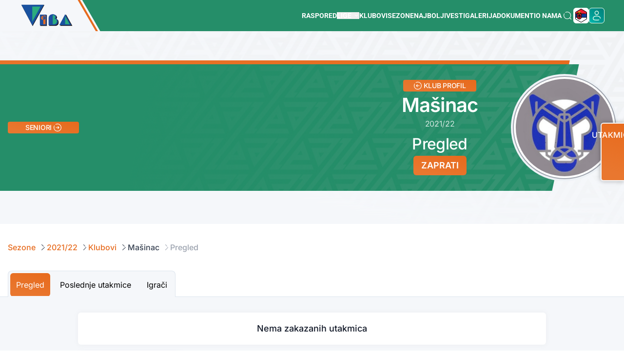

--- FILE ---
content_type: text/html;charset=utf-8
request_url: https://vibaliga.com/seasons/2021-22/clubs/masinac/
body_size: 85088
content:
<!DOCTYPE html><html><head><meta charset="utf-8">
<meta name="viewport" content="width=device-width, initial-scale=1">
<title>Mašinac · 2021&#x2F;22 - VIBA</title>
<style>@import"https://fonts.googleapis.com/css2?family=Chivo+Mono:wght@700&display=swap";@font-face{font-display:swap;font-family:Inter;font-style:normal;font-weight:400;src:url(/_nuxt/inter-cyrillic-ext-400-normal.Dc4VJyIJ.woff2) format("woff2"),url(/_nuxt/inter-cyrillic-ext-400-normal.BPnxn4xp.woff) format("woff");unicode-range:u+0460-052f,u+1c80-1c8a,u+20b4,u+2de0-2dff,u+a640-a69f,u+fe2e-fe2f}@font-face{font-display:swap;font-family:Inter;font-style:normal;font-weight:400;src:url(/_nuxt/inter-cyrillic-400-normal.BLGc9T1a.woff2) format("woff2"),url(/_nuxt/inter-cyrillic-400-normal.ZzOtrSSW.woff) format("woff");unicode-range:u+0301,u+0400-045f,u+0490-0491,u+04b0-04b1,u+2116}@font-face{font-display:swap;font-family:Inter;font-style:normal;font-weight:400;src:url(/_nuxt/inter-greek-ext-400-normal.Bput3-QP.woff2) format("woff2"),url(/_nuxt/inter-greek-ext-400-normal.DCpCPQOf.woff) format("woff");unicode-range:u+1f??}@font-face{font-display:swap;font-family:Inter;font-style:normal;font-weight:400;src:url(/_nuxt/inter-greek-400-normal.DxZsaF_h.woff2) format("woff2"),url(/_nuxt/inter-greek-400-normal.BZzXV7-1.woff) format("woff");unicode-range:u+0370-0377,u+037a-037f,u+0384-038a,u+038c,u+038e-03a1,u+03a3-03ff}@font-face{font-display:swap;font-family:Inter;font-style:normal;font-weight:400;src:url(/_nuxt/inter-vietnamese-400-normal.DMkecbls.woff2) format("woff2"),url(/_nuxt/inter-vietnamese-400-normal.BUNmGMP1.woff) format("woff");unicode-range:u+0102-0103,u+0110-0111,u+0128-0129,u+0168-0169,u+01a0-01a1,u+01af-01b0,u+0300-0301,u+0303-0304,u+0308-0309,u+0323,u+0329,u+1ea0-1ef9,u+20ab}@font-face{font-display:swap;font-family:Inter;font-style:normal;font-weight:400;src:url(/_nuxt/inter-latin-ext-400-normal.hnt3BR84.woff2) format("woff2"),url(/_nuxt/inter-latin-ext-400-normal.C1t-h-pH.woff) format("woff");unicode-range:u+0100-02ba,u+02bd-02c5,u+02c7-02cc,u+02ce-02d7,u+02dd-02ff,u+0304,u+0308,u+0329,u+1d00-1dbf,u+1e00-1e9f,u+1ef2-1eff,u+2020,u+20a0-20ab,u+20ad-20c0,u+2113,u+2c60-2c7f,u+a720-a7ff}@font-face{font-display:swap;font-family:Inter;font-style:normal;font-weight:400;src:url(/_nuxt/inter-latin-400-normal.BOOGhInR.woff2) format("woff2"),url(/_nuxt/inter-latin-400-normal.gitzw0hO.woff) format("woff");unicode-range:u+00??,u+0131,u+0152-0153,u+02bb-02bc,u+02c6,u+02da,u+02dc,u+0304,u+0308,u+0329,u+2000-206f,u+20ac,u+2122,u+2191,u+2193,u+2212,u+2215,u+feff,u+fffd}@font-face{font-display:swap;font-family:Inter;font-style:normal;font-weight:500;src:url(/_nuxt/inter-cyrillic-ext-500-normal.BShVwWPj.woff2) format("woff2"),url(/_nuxt/inter-cyrillic-ext-500-normal.CUiC4oBV.woff) format("woff");unicode-range:u+0460-052f,u+1c80-1c8a,u+20b4,u+2de0-2dff,u+a640-a69f,u+fe2e-fe2f}@font-face{font-display:swap;font-family:Inter;font-style:normal;font-weight:500;src:url(/_nuxt/inter-cyrillic-500-normal.D4Vwzodn.woff2) format("woff2"),url(/_nuxt/inter-cyrillic-500-normal.DH2hs3aW.woff) format("woff");unicode-range:u+0301,u+0400-045f,u+0490-0491,u+04b0-04b1,u+2116}@font-face{font-display:swap;font-family:Inter;font-style:normal;font-weight:500;src:url(/_nuxt/inter-greek-ext-500-normal.B6guLgqG.woff2) format("woff2"),url(/_nuxt/inter-greek-ext-500-normal.M2hEX8vc.woff) format("woff");unicode-range:u+1f??}@font-face{font-display:swap;font-family:Inter;font-style:normal;font-weight:500;src:url(/_nuxt/inter-greek-500-normal.CeQXL5ds.woff2) format("woff2"),url(/_nuxt/inter-greek-500-normal.d_eO-yCQ.woff) format("woff");unicode-range:u+0370-0377,u+037a-037f,u+0384-038a,u+038c,u+038e-03a1,u+03a3-03ff}@font-face{font-display:swap;font-family:Inter;font-style:normal;font-weight:500;src:url(/_nuxt/inter-vietnamese-500-normal.DOriooB6.woff2) format("woff2"),url(/_nuxt/inter-vietnamese-500-normal.DQPw2Hwd.woff) format("woff");unicode-range:u+0102-0103,u+0110-0111,u+0128-0129,u+0168-0169,u+01a0-01a1,u+01af-01b0,u+0300-0301,u+0303-0304,u+0308-0309,u+0323,u+0329,u+1ea0-1ef9,u+20ab}@font-face{font-display:swap;font-family:Inter;font-style:normal;font-weight:500;src:url(/_nuxt/inter-latin-ext-500-normal.CIS2RHJS.woff2) format("woff2"),url(/_nuxt/inter-latin-ext-500-normal.UMdmhHu2.woff) format("woff");unicode-range:u+0100-02ba,u+02bd-02c5,u+02c7-02cc,u+02ce-02d7,u+02dd-02ff,u+0304,u+0308,u+0329,u+1d00-1dbf,u+1e00-1e9f,u+1ef2-1eff,u+2020,u+20a0-20ab,u+20ad-20c0,u+2113,u+2c60-2c7f,u+a720-a7ff}@font-face{font-display:swap;font-family:Inter;font-style:normal;font-weight:500;src:url(/_nuxt/inter-latin-500-normal.D2bGa7uu.woff2) format("woff2"),url(/_nuxt/inter-latin-500-normal.deR1Tlfd.woff) format("woff");unicode-range:u+00??,u+0131,u+0152-0153,u+02bb-02bc,u+02c6,u+02da,u+02dc,u+0304,u+0308,u+0329,u+2000-206f,u+20ac,u+2122,u+2191,u+2193,u+2212,u+2215,u+feff,u+fffd}@font-face{font-display:swap;font-family:Inter;font-style:normal;font-weight:600;src:url(/_nuxt/inter-cyrillic-ext-600-normal.CaqZN2hq.woff2) format("woff2"),url(/_nuxt/inter-cyrillic-ext-600-normal.Bt9VVOA-.woff) format("woff");unicode-range:u+0460-052f,u+1c80-1c8a,u+20b4,u+2de0-2dff,u+a640-a69f,u+fe2e-fe2f}@font-face{font-display:swap;font-family:Inter;font-style:normal;font-weight:600;src:url(/_nuxt/inter-cyrillic-600-normal.BGBWG807.woff2) format("woff2"),url(/_nuxt/inter-cyrillic-600-normal.BuzJQFbW.woff) format("woff");unicode-range:u+0301,u+0400-045f,u+0490-0491,u+04b0-04b1,u+2116}@font-face{font-display:swap;font-family:Inter;font-style:normal;font-weight:600;src:url(/_nuxt/inter-greek-ext-600-normal.Cnui8OiR.woff2) format("woff2"),url(/_nuxt/inter-greek-ext-600-normal.C9WLioJ8.woff) format("woff");unicode-range:u+1f??}@font-face{font-display:swap;font-family:Inter;font-style:normal;font-weight:600;src:url(/_nuxt/inter-greek-600-normal.Dhlb-90d.woff2) format("woff2"),url(/_nuxt/inter-greek-600-normal.CwicyhtI.woff) format("woff");unicode-range:u+0370-0377,u+037a-037f,u+0384-038a,u+038c,u+038e-03a1,u+03a3-03ff}@font-face{font-display:swap;font-family:Inter;font-style:normal;font-weight:600;src:url(/_nuxt/inter-vietnamese-600-normal.Cc8MFFhd.woff2) format("woff2"),url(/_nuxt/inter-vietnamese-600-normal.Cm6aH8_k.woff) format("woff");unicode-range:u+0102-0103,u+0110-0111,u+0128-0129,u+0168-0169,u+01a0-01a1,u+01af-01b0,u+0300-0301,u+0303-0304,u+0308-0309,u+0323,u+0329,u+1ea0-1ef9,u+20ab}@font-face{font-display:swap;font-family:Inter;font-style:normal;font-weight:600;src:url(/_nuxt/inter-latin-ext-600-normal.BnYJhD27.woff2) format("woff2"),url(/_nuxt/inter-latin-ext-600-normal.CAF0vJDd.woff) format("woff");unicode-range:u+0100-02ba,u+02bd-02c5,u+02c7-02cc,u+02ce-02d7,u+02dd-02ff,u+0304,u+0308,u+0329,u+1d00-1dbf,u+1e00-1e9f,u+1ef2-1eff,u+2020,u+20a0-20ab,u+20ad-20c0,u+2113,u+2c60-2c7f,u+a720-a7ff}@font-face{font-display:swap;font-family:Inter;font-style:normal;font-weight:600;src:url(/_nuxt/inter-latin-600-normal.D273HNI0.woff2) format("woff2"),url(/_nuxt/inter-latin-600-normal.B5cFAncS.woff) format("woff");unicode-range:u+00??,u+0131,u+0152-0153,u+02bb-02bc,u+02c6,u+02da,u+02dc,u+0304,u+0308,u+0329,u+2000-206f,u+20ac,u+2122,u+2191,u+2193,u+2212,u+2215,u+feff,u+fffd}@font-face{font-display:swap;font-family:Inter;font-style:normal;font-weight:700;src:url(/_nuxt/inter-cyrillic-ext-700-normal.ClVoMEGq.woff2) format("woff2"),url(/_nuxt/inter-cyrillic-ext-700-normal.Ced3hgUT.woff) format("woff");unicode-range:u+0460-052f,u+1c80-1c8a,u+20b4,u+2de0-2dff,u+a640-a69f,u+fe2e-fe2f}@font-face{font-display:swap;font-family:Inter;font-style:normal;font-weight:700;src:url(/_nuxt/inter-cyrillic-700-normal.bGtGjVdZ.woff2) format("woff2"),url(/_nuxt/inter-cyrillic-700-normal.Bc8_fv8J.woff) format("woff");unicode-range:u+0301,u+0400-045f,u+0490-0491,u+04b0-04b1,u+2116}@font-face{font-display:swap;font-family:Inter;font-style:normal;font-weight:700;src:url(/_nuxt/inter-greek-ext-700-normal.SzCdnevJ.woff2) format("woff2"),url(/_nuxt/inter-greek-ext-700-normal.DXvzx4Na.woff) format("woff");unicode-range:u+1f??}@font-face{font-display:swap;font-family:Inter;font-style:normal;font-weight:700;src:url(/_nuxt/inter-greek-700-normal.Cxpycf-U.woff2) format("woff2"),url(/_nuxt/inter-greek-700-normal.BRYTaFLL.woff) format("woff");unicode-range:u+0370-0377,u+037a-037f,u+0384-038a,u+038c,u+038e-03a1,u+03a3-03ff}@font-face{font-display:swap;font-family:Inter;font-style:normal;font-weight:700;src:url(/_nuxt/inter-vietnamese-700-normal.CGpBpxLq.woff2) format("woff2"),url(/_nuxt/inter-vietnamese-700-normal.dAnkLlTo.woff) format("woff");unicode-range:u+0102-0103,u+0110-0111,u+0128-0129,u+0168-0169,u+01a0-01a1,u+01af-01b0,u+0300-0301,u+0303-0304,u+0308-0309,u+0323,u+0329,u+1ea0-1ef9,u+20ab}@font-face{font-display:swap;font-family:Inter;font-style:normal;font-weight:700;src:url(/_nuxt/inter-latin-ext-700-normal.CzikT_rs.woff2) format("woff2"),url(/_nuxt/inter-latin-ext-700-normal.6V9MnIL5.woff) format("woff");unicode-range:u+0100-02ba,u+02bd-02c5,u+02c7-02cc,u+02ce-02d7,u+02dd-02ff,u+0304,u+0308,u+0329,u+1d00-1dbf,u+1e00-1e9f,u+1ef2-1eff,u+2020,u+20a0-20ab,u+20ad-20c0,u+2113,u+2c60-2c7f,u+a720-a7ff}@font-face{font-display:swap;font-family:Inter;font-style:normal;font-weight:700;src:url(/_nuxt/inter-latin-700-normal.Sckx8rpT.woff2) format("woff2"),url(/_nuxt/inter-latin-700-normal.B8MtJ_2k.woff) format("woff");unicode-range:u+00??,u+0131,u+0152-0153,u+02bb-02bc,u+02c6,u+02da,u+02dc,u+0304,u+0308,u+0329,u+2000-206f,u+20ac,u+2122,u+2191,u+2193,u+2212,u+2215,u+feff,u+fffd}@font-face{font-display:swap;font-family:Roboto;font-style:normal;font-weight:400;src:url(/_nuxt/roboto-cyrillic-ext-400-normal.DzMWdK87.woff2) format("woff2"),url(/_nuxt/roboto-cyrillic-ext-400-normal.BxX1-eA_.woff) format("woff");unicode-range:u+0460-052f,u+1c80-1c8a,u+20b4,u+2de0-2dff,u+a640-a69f,u+fe2e-fe2f}@font-face{font-display:swap;font-family:Roboto;font-style:normal;font-weight:400;src:url(/_nuxt/roboto-cyrillic-400-normal.DAIM1_dR.woff2) format("woff2"),url(/_nuxt/roboto-cyrillic-400-normal.Dry59Hjn.woff) format("woff");unicode-range:u+0301,u+0400-045f,u+0490-0491,u+04b0-04b1,u+2116}@font-face{font-display:swap;font-family:Roboto;font-style:normal;font-weight:400;src:url([data-uri]) format("woff2"),url([data-uri]) format("woff");unicode-range:u+1f??}@font-face{font-display:swap;font-family:Roboto;font-style:normal;font-weight:400;src:url(/_nuxt/roboto-greek-400-normal.jFM2czAU.woff2) format("woff2"),url(/_nuxt/roboto-greek-400-normal.CAI06USH.woff) format("woff");unicode-range:u+0370-0377,u+037a-037f,u+0384-038a,u+038c,u+038e-03a1,u+03a3-03ff}@font-face{font-display:swap;font-family:Roboto;font-style:normal;font-weight:400;src:url(/_nuxt/roboto-math-400-normal.B3wgz80t.woff2) format("woff2"),url(/_nuxt/roboto-math-400-normal.DHrwdhE6.woff) format("woff");unicode-range:u+0302-0303,u+0305,u+0307-0308,u+0310,u+0312,u+0315,u+031a,u+0326-0327,u+032c,u+032f-0330,u+0332-0333,u+0338,u+033a,u+0346,u+034d,u+0391-03a1,u+03a3-03a9,u+03b1-03c9,u+03d1,u+03d5-03d6,u+03f0-03f1,u+03f4-03f5,u+2016-2017,u+2034-2038,u+203c,u+2040,u+2043,u+2047,u+2050,u+2057,u+205f,u+2070-2071,u+2074-208e,u+2090-209c,u+20d0-20dc,u+20e1,u+20e5-20ef,u+2100-2112,u+2114-2115,u+2117-2121,u+2123-214f,u+2190,u+2192,u+2194-21ae,u+21b0-21e5,u+21f1-21f2,u+21f4-2211,u+2213-2214,u+2216-22ff,u+2308-230b,u+2310,u+2319,u+231c-2321,u+2336-237a,u+237c,u+2395,u+239b-23b7,u+23d0,u+23dc-23e1,u+2474-2475,u+25af,u+25b3,u+25b7,u+25bd,u+25c1,u+25ca,u+25cc,u+25fb,u+266d-266f,u+27c0-27ff,u+2900-2aff,u+2b0e-2b11,u+2b30-2b4c,u+2bfe,u+3030,u+ff5b,u+ff5d,u+1d400-1d7ff,u+1ee??}@font-face{font-display:swap;font-family:Roboto;font-style:normal;font-weight:400;src:url(/_nuxt/roboto-symbols-400-normal.fF1SLJBj.woff2) format("woff2"),url(/_nuxt/roboto-symbols-400-normal.bG5rsNFs.woff) format("woff");unicode-range:u+0001-000c,u+000e-001f,u+007f-009f,u+20dd-20e0,u+20e2-20e4,u+2150-218f,u+2190,u+2192,u+2194-2199,u+21af,u+21e6-21f0,u+21f3,u+2218-2219,u+2299,u+22c4-22c6,u+2300-243f,u+2440-244a,u+2460-24ff,u+25a0-27bf,u+28??,u+2921-2922,u+2981,u+29bf,u+29eb,u+2b??,u+4dc0-4dff,u+fff9-fffb,u+10140-1018e,u+10190-1019c,u+101a0,u+101d0-101fd,u+102e0-102fb,u+10e60-10e7e,u+1d2c0-1d2d3,u+1d2e0-1d37f,u+1f0??,u+1f100-1f1ad,u+1f1e6-1f1ff,u+1f30d-1f30f,u+1f315,u+1f31c,u+1f31e,u+1f320-1f32c,u+1f336,u+1f378,u+1f37d,u+1f382,u+1f393-1f39f,u+1f3a7-1f3a8,u+1f3ac-1f3af,u+1f3c2,u+1f3c4-1f3c6,u+1f3ca-1f3ce,u+1f3d4-1f3e0,u+1f3ed,u+1f3f1-1f3f3,u+1f3f5-1f3f7,u+1f408,u+1f415,u+1f41f,u+1f426,u+1f43f,u+1f441-1f442,u+1f444,u+1f446-1f449,u+1f44c-1f44e,u+1f453,u+1f46a,u+1f47d,u+1f4a3,u+1f4b0,u+1f4b3,u+1f4b9,u+1f4bb,u+1f4bf,u+1f4c8-1f4cb,u+1f4d6,u+1f4da,u+1f4df,u+1f4e3-1f4e6,u+1f4ea-1f4ed,u+1f4f7,u+1f4f9-1f4fb,u+1f4fd-1f4fe,u+1f503,u+1f507-1f50b,u+1f50d,u+1f512-1f513,u+1f53e-1f54a,u+1f54f-1f5fa,u+1f610,u+1f650-1f67f,u+1f687,u+1f68d,u+1f691,u+1f694,u+1f698,u+1f6ad,u+1f6b2,u+1f6b9-1f6ba,u+1f6bc,u+1f6c6-1f6cf,u+1f6d3-1f6d7,u+1f6e0-1f6ea,u+1f6f0-1f6f3,u+1f6f7-1f6fc,u+1f7??,u+1f800-1f80b,u+1f810-1f847,u+1f850-1f859,u+1f860-1f887,u+1f890-1f8ad,u+1f8b0-1f8bb,u+1f8c0-1f8c1,u+1f900-1f90b,u+1f93b,u+1f946,u+1f984,u+1f996,u+1f9e9,u+1fa00-1fa6f,u+1fa70-1fa7c,u+1fa80-1fa89,u+1fa8f-1fac6,u+1face-1fadc,u+1fadf-1fae9,u+1faf0-1faf8,u+1fb??}@font-face{font-display:swap;font-family:Roboto;font-style:normal;font-weight:400;src:url(/_nuxt/roboto-vietnamese-400-normal.CDDxGrUb.woff2) format("woff2"),url(/_nuxt/roboto-vietnamese-400-normal.DgufTq8s.woff) format("woff");unicode-range:u+0102-0103,u+0110-0111,u+0128-0129,u+0168-0169,u+01a0-01a1,u+01af-01b0,u+0300-0301,u+0303-0304,u+0308-0309,u+0323,u+0329,u+1ea0-1ef9,u+20ab}@font-face{font-display:swap;font-family:Roboto;font-style:normal;font-weight:400;src:url(/_nuxt/roboto-latin-ext-400-normal.ZYmyxeOy.woff2) format("woff2"),url(/_nuxt/roboto-latin-ext-400-normal.uRIBRJt5.woff) format("woff");unicode-range:u+0100-02ba,u+02bd-02c5,u+02c7-02cc,u+02ce-02d7,u+02dd-02ff,u+0304,u+0308,u+0329,u+1d00-1dbf,u+1e00-1e9f,u+1ef2-1eff,u+2020,u+20a0-20ab,u+20ad-20c0,u+2113,u+2c60-2c7f,u+a720-a7ff}@font-face{font-display:swap;font-family:Roboto;font-style:normal;font-weight:400;src:url(/_nuxt/roboto-latin-400-normal.CNwBRw8h.woff2) format("woff2"),url(/_nuxt/roboto-latin-400-normal.551zQQ7R.woff) format("woff");unicode-range:u+00??,u+0131,u+0152-0153,u+02bb-02bc,u+02c6,u+02da,u+02dc,u+0304,u+0308,u+0329,u+2000-206f,u+20ac,u+2122,u+2191,u+2193,u+2212,u+2215,u+feff,u+fffd}@font-face{font-display:swap;font-family:Roboto;font-style:normal;font-weight:500;src:url(/_nuxt/roboto-cyrillic-ext-500-normal.B7rQpwPu.woff2) format("woff2"),url(/_nuxt/roboto-cyrillic-ext-500-normal.ElvJfk8V.woff) format("woff");unicode-range:u+0460-052f,u+1c80-1c8a,u+20b4,u+2de0-2dff,u+a640-a69f,u+fe2e-fe2f}@font-face{font-display:swap;font-family:Roboto;font-style:normal;font-weight:500;src:url(/_nuxt/roboto-cyrillic-500-normal.hCeO1jFL.woff2) format("woff2"),url(/_nuxt/roboto-cyrillic-500-normal.CsCirF4J.woff) format("woff");unicode-range:u+0301,u+0400-045f,u+0490-0491,u+04b0-04b1,u+2116}@font-face{font-display:swap;font-family:Roboto;font-style:normal;font-weight:500;src:url([data-uri]) format("woff2"),url([data-uri]) format("woff");unicode-range:u+1f??}@font-face{font-display:swap;font-family:Roboto;font-style:normal;font-weight:500;src:url(/_nuxt/roboto-greek-500-normal.BJMS0heP.woff2) format("woff2"),url(/_nuxt/roboto-greek-500-normal.D8eQD5zT.woff) format("woff");unicode-range:u+0370-0377,u+037a-037f,u+0384-038a,u+038c,u+038e-03a1,u+03a3-03ff}@font-face{font-display:swap;font-family:Roboto;font-style:normal;font-weight:500;src:url(/_nuxt/roboto-math-500-normal.CFNaIMFC.woff2) format("woff2"),url(/_nuxt/roboto-math-500-normal.CetgDdIa.woff) format("woff");unicode-range:u+0302-0303,u+0305,u+0307-0308,u+0310,u+0312,u+0315,u+031a,u+0326-0327,u+032c,u+032f-0330,u+0332-0333,u+0338,u+033a,u+0346,u+034d,u+0391-03a1,u+03a3-03a9,u+03b1-03c9,u+03d1,u+03d5-03d6,u+03f0-03f1,u+03f4-03f5,u+2016-2017,u+2034-2038,u+203c,u+2040,u+2043,u+2047,u+2050,u+2057,u+205f,u+2070-2071,u+2074-208e,u+2090-209c,u+20d0-20dc,u+20e1,u+20e5-20ef,u+2100-2112,u+2114-2115,u+2117-2121,u+2123-214f,u+2190,u+2192,u+2194-21ae,u+21b0-21e5,u+21f1-21f2,u+21f4-2211,u+2213-2214,u+2216-22ff,u+2308-230b,u+2310,u+2319,u+231c-2321,u+2336-237a,u+237c,u+2395,u+239b-23b7,u+23d0,u+23dc-23e1,u+2474-2475,u+25af,u+25b3,u+25b7,u+25bd,u+25c1,u+25ca,u+25cc,u+25fb,u+266d-266f,u+27c0-27ff,u+2900-2aff,u+2b0e-2b11,u+2b30-2b4c,u+2bfe,u+3030,u+ff5b,u+ff5d,u+1d400-1d7ff,u+1ee??}@font-face{font-display:swap;font-family:Roboto;font-style:normal;font-weight:500;src:url(/_nuxt/roboto-symbols-500-normal.BXFTxrNR.woff2) format("woff2"),url(/_nuxt/roboto-symbols-500-normal.toKUCDph.woff) format("woff");unicode-range:u+0001-000c,u+000e-001f,u+007f-009f,u+20dd-20e0,u+20e2-20e4,u+2150-218f,u+2190,u+2192,u+2194-2199,u+21af,u+21e6-21f0,u+21f3,u+2218-2219,u+2299,u+22c4-22c6,u+2300-243f,u+2440-244a,u+2460-24ff,u+25a0-27bf,u+28??,u+2921-2922,u+2981,u+29bf,u+29eb,u+2b??,u+4dc0-4dff,u+fff9-fffb,u+10140-1018e,u+10190-1019c,u+101a0,u+101d0-101fd,u+102e0-102fb,u+10e60-10e7e,u+1d2c0-1d2d3,u+1d2e0-1d37f,u+1f0??,u+1f100-1f1ad,u+1f1e6-1f1ff,u+1f30d-1f30f,u+1f315,u+1f31c,u+1f31e,u+1f320-1f32c,u+1f336,u+1f378,u+1f37d,u+1f382,u+1f393-1f39f,u+1f3a7-1f3a8,u+1f3ac-1f3af,u+1f3c2,u+1f3c4-1f3c6,u+1f3ca-1f3ce,u+1f3d4-1f3e0,u+1f3ed,u+1f3f1-1f3f3,u+1f3f5-1f3f7,u+1f408,u+1f415,u+1f41f,u+1f426,u+1f43f,u+1f441-1f442,u+1f444,u+1f446-1f449,u+1f44c-1f44e,u+1f453,u+1f46a,u+1f47d,u+1f4a3,u+1f4b0,u+1f4b3,u+1f4b9,u+1f4bb,u+1f4bf,u+1f4c8-1f4cb,u+1f4d6,u+1f4da,u+1f4df,u+1f4e3-1f4e6,u+1f4ea-1f4ed,u+1f4f7,u+1f4f9-1f4fb,u+1f4fd-1f4fe,u+1f503,u+1f507-1f50b,u+1f50d,u+1f512-1f513,u+1f53e-1f54a,u+1f54f-1f5fa,u+1f610,u+1f650-1f67f,u+1f687,u+1f68d,u+1f691,u+1f694,u+1f698,u+1f6ad,u+1f6b2,u+1f6b9-1f6ba,u+1f6bc,u+1f6c6-1f6cf,u+1f6d3-1f6d7,u+1f6e0-1f6ea,u+1f6f0-1f6f3,u+1f6f7-1f6fc,u+1f7??,u+1f800-1f80b,u+1f810-1f847,u+1f850-1f859,u+1f860-1f887,u+1f890-1f8ad,u+1f8b0-1f8bb,u+1f8c0-1f8c1,u+1f900-1f90b,u+1f93b,u+1f946,u+1f984,u+1f996,u+1f9e9,u+1fa00-1fa6f,u+1fa70-1fa7c,u+1fa80-1fa89,u+1fa8f-1fac6,u+1face-1fadc,u+1fadf-1fae9,u+1faf0-1faf8,u+1fb??}@font-face{font-display:swap;font-family:Roboto;font-style:normal;font-weight:500;src:url(/_nuxt/roboto-vietnamese-500-normal.HYpufUYk.woff2) format("woff2"),url(/_nuxt/roboto-vietnamese-500-normal.Dw5heWgq.woff) format("woff");unicode-range:u+0102-0103,u+0110-0111,u+0128-0129,u+0168-0169,u+01a0-01a1,u+01af-01b0,u+0300-0301,u+0303-0304,u+0308-0309,u+0323,u+0329,u+1ea0-1ef9,u+20ab}@font-face{font-display:swap;font-family:Roboto;font-style:normal;font-weight:500;src:url(/_nuxt/roboto-latin-ext-500-normal.C_ARlJGk.woff2) format("woff2"),url(/_nuxt/roboto-latin-ext-500-normal.eJ10kk0m.woff) format("woff");unicode-range:u+0100-02ba,u+02bd-02c5,u+02c7-02cc,u+02ce-02d7,u+02dd-02ff,u+0304,u+0308,u+0329,u+1d00-1dbf,u+1e00-1e9f,u+1ef2-1eff,u+2020,u+20a0-20ab,u+20ad-20c0,u+2113,u+2c60-2c7f,u+a720-a7ff}@font-face{font-display:swap;font-family:Roboto;font-style:normal;font-weight:500;src:url(/_nuxt/roboto-latin-500-normal.CkrA1NAy.woff2) format("woff2"),url(/_nuxt/roboto-latin-500-normal._8jDuD7w.woff) format("woff");unicode-range:u+00??,u+0131,u+0152-0153,u+02bb-02bc,u+02c6,u+02da,u+02dc,u+0304,u+0308,u+0329,u+2000-206f,u+20ac,u+2122,u+2191,u+2193,u+2212,u+2215,u+feff,u+fffd}@font-face{font-display:swap;font-family:Roboto;font-style:normal;font-weight:700;src:url(/_nuxt/roboto-cyrillic-ext-700-normal.D_fA0fHY.woff2) format("woff2"),url(/_nuxt/roboto-cyrillic-ext-700-normal.CIu0AXX2.woff) format("woff");unicode-range:u+0460-052f,u+1c80-1c8a,u+20b4,u+2de0-2dff,u+a640-a69f,u+fe2e-fe2f}@font-face{font-display:swap;font-family:Roboto;font-style:normal;font-weight:700;src:url(/_nuxt/roboto-cyrillic-700-normal.CzEIZVQR.woff2) format("woff2"),url(/_nuxt/roboto-cyrillic-700-normal.CB1Rmiii.woff) format("woff");unicode-range:u+0301,u+0400-045f,u+0490-0491,u+04b0-04b1,u+2116}@font-face{font-display:swap;font-family:Roboto;font-style:normal;font-weight:700;src:url([data-uri]) format("woff2"),url([data-uri]) format("woff");unicode-range:u+1f??}@font-face{font-display:swap;font-family:Roboto;font-style:normal;font-weight:700;src:url(/_nuxt/roboto-greek-700-normal.DpKAje7q.woff2) format("woff2"),url(/_nuxt/roboto-greek-700-normal.DCrt6r9F.woff) format("woff");unicode-range:u+0370-0377,u+037a-037f,u+0384-038a,u+038c,u+038e-03a1,u+03a3-03ff}@font-face{font-display:swap;font-family:Roboto;font-style:normal;font-weight:700;src:url(/_nuxt/roboto-math-700-normal.xbpggnJp.woff2) format("woff2"),url(/_nuxt/roboto-math-700-normal.CpTCM92H.woff) format("woff");unicode-range:u+0302-0303,u+0305,u+0307-0308,u+0310,u+0312,u+0315,u+031a,u+0326-0327,u+032c,u+032f-0330,u+0332-0333,u+0338,u+033a,u+0346,u+034d,u+0391-03a1,u+03a3-03a9,u+03b1-03c9,u+03d1,u+03d5-03d6,u+03f0-03f1,u+03f4-03f5,u+2016-2017,u+2034-2038,u+203c,u+2040,u+2043,u+2047,u+2050,u+2057,u+205f,u+2070-2071,u+2074-208e,u+2090-209c,u+20d0-20dc,u+20e1,u+20e5-20ef,u+2100-2112,u+2114-2115,u+2117-2121,u+2123-214f,u+2190,u+2192,u+2194-21ae,u+21b0-21e5,u+21f1-21f2,u+21f4-2211,u+2213-2214,u+2216-22ff,u+2308-230b,u+2310,u+2319,u+231c-2321,u+2336-237a,u+237c,u+2395,u+239b-23b7,u+23d0,u+23dc-23e1,u+2474-2475,u+25af,u+25b3,u+25b7,u+25bd,u+25c1,u+25ca,u+25cc,u+25fb,u+266d-266f,u+27c0-27ff,u+2900-2aff,u+2b0e-2b11,u+2b30-2b4c,u+2bfe,u+3030,u+ff5b,u+ff5d,u+1d400-1d7ff,u+1ee??}@font-face{font-display:swap;font-family:Roboto;font-style:normal;font-weight:700;src:url(/_nuxt/roboto-symbols-700-normal.DKkQdRpM.woff2) format("woff2"),url(/_nuxt/roboto-symbols-700-normal.B2QKVW64.woff) format("woff");unicode-range:u+0001-000c,u+000e-001f,u+007f-009f,u+20dd-20e0,u+20e2-20e4,u+2150-218f,u+2190,u+2192,u+2194-2199,u+21af,u+21e6-21f0,u+21f3,u+2218-2219,u+2299,u+22c4-22c6,u+2300-243f,u+2440-244a,u+2460-24ff,u+25a0-27bf,u+28??,u+2921-2922,u+2981,u+29bf,u+29eb,u+2b??,u+4dc0-4dff,u+fff9-fffb,u+10140-1018e,u+10190-1019c,u+101a0,u+101d0-101fd,u+102e0-102fb,u+10e60-10e7e,u+1d2c0-1d2d3,u+1d2e0-1d37f,u+1f0??,u+1f100-1f1ad,u+1f1e6-1f1ff,u+1f30d-1f30f,u+1f315,u+1f31c,u+1f31e,u+1f320-1f32c,u+1f336,u+1f378,u+1f37d,u+1f382,u+1f393-1f39f,u+1f3a7-1f3a8,u+1f3ac-1f3af,u+1f3c2,u+1f3c4-1f3c6,u+1f3ca-1f3ce,u+1f3d4-1f3e0,u+1f3ed,u+1f3f1-1f3f3,u+1f3f5-1f3f7,u+1f408,u+1f415,u+1f41f,u+1f426,u+1f43f,u+1f441-1f442,u+1f444,u+1f446-1f449,u+1f44c-1f44e,u+1f453,u+1f46a,u+1f47d,u+1f4a3,u+1f4b0,u+1f4b3,u+1f4b9,u+1f4bb,u+1f4bf,u+1f4c8-1f4cb,u+1f4d6,u+1f4da,u+1f4df,u+1f4e3-1f4e6,u+1f4ea-1f4ed,u+1f4f7,u+1f4f9-1f4fb,u+1f4fd-1f4fe,u+1f503,u+1f507-1f50b,u+1f50d,u+1f512-1f513,u+1f53e-1f54a,u+1f54f-1f5fa,u+1f610,u+1f650-1f67f,u+1f687,u+1f68d,u+1f691,u+1f694,u+1f698,u+1f6ad,u+1f6b2,u+1f6b9-1f6ba,u+1f6bc,u+1f6c6-1f6cf,u+1f6d3-1f6d7,u+1f6e0-1f6ea,u+1f6f0-1f6f3,u+1f6f7-1f6fc,u+1f7??,u+1f800-1f80b,u+1f810-1f847,u+1f850-1f859,u+1f860-1f887,u+1f890-1f8ad,u+1f8b0-1f8bb,u+1f8c0-1f8c1,u+1f900-1f90b,u+1f93b,u+1f946,u+1f984,u+1f996,u+1f9e9,u+1fa00-1fa6f,u+1fa70-1fa7c,u+1fa80-1fa89,u+1fa8f-1fac6,u+1face-1fadc,u+1fadf-1fae9,u+1faf0-1faf8,u+1fb??}@font-face{font-display:swap;font-family:Roboto;font-style:normal;font-weight:700;src:url(/_nuxt/roboto-vietnamese-700-normal.BFWtvCOj.woff2) format("woff2"),url(/_nuxt/roboto-vietnamese-700-normal.ChAl_rRV.woff) format("woff");unicode-range:u+0102-0103,u+0110-0111,u+0128-0129,u+0168-0169,u+01a0-01a1,u+01af-01b0,u+0300-0301,u+0303-0304,u+0308-0309,u+0323,u+0329,u+1ea0-1ef9,u+20ab}@font-face{font-display:swap;font-family:Roboto;font-style:normal;font-weight:700;src:url(/_nuxt/roboto-latin-ext-700-normal.BNPgmEQS.woff2) format("woff2"),url(/_nuxt/roboto-latin-ext-700-normal.Cnx4FGpK.woff) format("woff");unicode-range:u+0100-02ba,u+02bd-02c5,u+02c7-02cc,u+02ce-02d7,u+02dd-02ff,u+0304,u+0308,u+0329,u+1d00-1dbf,u+1e00-1e9f,u+1ef2-1eff,u+2020,u+20a0-20ab,u+20ad-20c0,u+2113,u+2c60-2c7f,u+a720-a7ff}@font-face{font-display:swap;font-family:Roboto;font-style:normal;font-weight:700;src:url(/_nuxt/roboto-latin-700-normal.DZr4b_KL.woff2) format("woff2"),url(/_nuxt/roboto-latin-700-normal.CTLkNcF_.woff) format("woff");unicode-range:u+00??,u+0131,u+0152-0153,u+02bb-02bc,u+02c6,u+02da,u+02dc,u+0304,u+0308,u+0329,u+2000-206f,u+20ac,u+2122,u+2191,u+2193,u+2212,u+2215,u+feff,u+fffd}@font-face{font-display:swap;font-family:Black Ops One;font-style:normal;font-weight:400;src:url([data-uri]) format("woff2"),url([data-uri]) format("woff");unicode-range:u+0460-052f,u+1c80-1c8a,u+20b4,u+2de0-2dff,u+a640-a69f,u+fe2e-fe2f}@font-face{font-display:swap;font-family:Black Ops One;font-style:normal;font-weight:400;src:url(/_nuxt/black-ops-one-vietnamese-400-normal.R-vlufuE.woff2) format("woff2"),url(/_nuxt/black-ops-one-vietnamese-400-normal.C4KOLBTr.woff) format("woff");unicode-range:u+0102-0103,u+0110-0111,u+0128-0129,u+0168-0169,u+01a0-01a1,u+01af-01b0,u+0300-0301,u+0303-0304,u+0308-0309,u+0323,u+0329,u+1ea0-1ef9,u+20ab}@font-face{font-display:swap;font-family:Black Ops One;font-style:normal;font-weight:400;src:url(/_nuxt/black-ops-one-latin-ext-400-normal.s9TgFH_M.woff2) format("woff2"),url(/_nuxt/black-ops-one-latin-ext-400-normal.B6hq5x7P.woff) format("woff");unicode-range:u+0100-02ba,u+02bd-02c5,u+02c7-02cc,u+02ce-02d7,u+02dd-02ff,u+0304,u+0308,u+0329,u+1d00-1dbf,u+1e00-1e9f,u+1ef2-1eff,u+2020,u+20a0-20ab,u+20ad-20c0,u+2113,u+2c60-2c7f,u+a720-a7ff}@font-face{font-display:swap;font-family:Black Ops One;font-style:normal;font-weight:400;src:url(/_nuxt/black-ops-one-latin-400-normal.BmN5PRvP.woff2) format("woff2"),url(/_nuxt/black-ops-one-latin-400-normal.Bahl8IGR.woff) format("woff");unicode-range:u+00??,u+0131,u+0152-0153,u+02bb-02bc,u+02c6,u+02da,u+02dc,u+0304,u+0308,u+0329,u+2000-206f,u+20ac,u+2122,u+2191,u+2193,u+2212,u+2215,u+feff,u+fffd}.flex-1{max-width:8.3333333333%}.flex-2{max-width:16.6666666667%}.flex-3{max-width:25%}.flex-4{max-width:33.3333333333%}.flex-5{max-width:41.6666666667%}.flex-6{max-width:50%}.flex-7{max-width:58.3333333333%}.flex-8{max-width:66.6666666667%}.flex-9{max-width:75%}.flex-10{max-width:83.3333333333%}.flex-11{max-width:91.6666666667%}.flex-12{max-width:100%}.content{align-items:stretch;display:flex;flex-direction:column;flex-grow:1;overflow:hidden;position:relative}.cookieControl__Bar{--tw-bg-opacity:1!important;background-color:rgb(0 132 125/var(--tw-bg-opacity,1))!important;background-image:url(/_nuxt/le-pattern.DZ0MHHav.svg)!important}.cookieControl__BarContainer{background-color:rgb(0 132 125/var(--tw-bg-opacity,1));gap:20px;--tw-bg-opacity:.9}.cookieControl__ModalContent{--tw-bg-opacity:1!important;background-color:rgb(0 132 125/var(--tw-bg-opacity,1))!important;background-image:url(/_nuxt/le-pattern.DZ0MHHav.svg)!important}.cookieControl__ModalContentInner{background-color:rgb(0 132 125/var(--tw-bg-opacity,1));gap:20px;--tw-bg-opacity:.9;--tw-text-opacity:1;color:rgb(255 255 255/var(--tw-text-opacity,1))}.cookieControl__ModalContentInner a,.cookieControl__ModalContentInner h2,.cookieControl__ModalContentInner label,.cookieControl__ModalContentInner span{--tw-text-opacity:1!important;color:rgb(255 255 255/var(--tw-text-opacity,1))!important}.cookieControl__ModalContentInner a{text-decoration-line:underline}.cookieControl__ModalButtons button,.cookieControl__ModalClose{--tw-bg-opacity:1!important;background-color:rgb(255 255 255/var(--tw-bg-opacity,1))!important;--tw-text-opacity:1!important;color:rgb(17 24 39/var(--tw-text-opacity,1))!important}.cookieControl__ModalContent input:checked+button{--tw-bg-opacity:1!important;background-color:rgb(11 44 54/var(--tw-bg-opacity,1))!important}.footer{--tw-bg-opacity:1;background-color:rgb(238 242 246/var(--tw-bg-opacity,1));padding-top:4px}.footer .sponsors{--tw-bg-opacity:1;background-color:rgb(245 247 250/var(--tw-bg-opacity,1))}.footer .sponsors__wrapper{display:flex;flex-wrap:wrap;gap:20px;justify-content:center;margin-bottom:32px;padding-bottom:24px;padding-top:24px}.footer__inner{display:flex;flex-direction:column;flex-wrap:wrap}@media (min-width:1024px){.footer__inner{align-items:flex-start;flex-direction:row}}.footer__inner .logo-block{align-items:flex-start;display:flex;flex-direction:column;flex-grow:1;justify-content:flex-start;margin-bottom:32px}@media (min-width:640px){.footer__inner .logo-block{align-items:center;flex-direction:row}}@media (min-width:1024px){.footer__inner .logo-block{gap:40px;margin-bottom:0}}.footer__inner .logo-block .logo{align-items:center;display:flex;margin-bottom:24px}@media (min-width:640px){.footer__inner .logo-block .logo{margin-bottom:0}}.footer__inner .logo-block .logo img{height:64px;margin-right:12px;width:auto}.footer__inner .logo-block .link{font-size:16px;font-weight:500;line-height:130%;margin-bottom:32px;--tw-text-opacity:1;color:rgb(55 65 81/var(--tw-text-opacity,1));transition-duration:.15s}.footer__inner .logo-block .link:hover{opacity:.8}@media (min-width:768px){.footer__inner .logo-block .link{margin-bottom:0}}.footer__inner .info-block{display:flex;flex-direction:column;margin-bottom:32px;width:100%}@media (min-width:640px){.footer__inner .info-block{flex-direction:row;gap:64px}}@media (min-width:1024px){.footer__inner .info-block{flex:0 0 33.33333%;justify-content:flex-end;margin-bottom:0}}.footer__inner .info-block .title{font-size:14px;letter-spacing:-.02em;line-height:130%;margin-bottom:12px;--tw-text-opacity:1;color:rgb(55 65 81/var(--tw-text-opacity,1))}@media (min-width:1024px){.footer__inner .info-block .title{margin-bottom:16px}}.footer .league-engine{--tw-bg-opacity:1;background-color:rgb(0 181 172/var(--tw-bg-opacity,1))}.footer .league-engine__wrapper{align-items:center;display:flex;flex-direction:column;gap:12px;justify-content:space-between;margin-top:16px;padding-bottom:16px;padding-top:16px}.video-modal .vfm__content .footer .league-engine__wrapper{padding-bottom:0}@media (min-width:1024px){.footer .league-engine__wrapper{flex-direction:row}}.footer .league-engine__wrapper a,.footer .league-engine__wrapper p{font-size:14px;letter-spacing:-.02em;line-height:130%;--tw-text-opacity:1;color:rgb(255 255 255/var(--tw-text-opacity,1))}.footer .league-engine__made{align-items:center;display:flex;font-weight:300;gap:4px;--tw-text-opacity:1;color:rgb(255 255 255/var(--tw-text-opacity,1))}.footer .league-engine__logo{align-items:center;display:flex;font-weight:500;gap:4px}.profile-title{align-items:center;color:var(--color-2);display:flex;flex-direction:column;line-height:1;margin:0}.profile-title .main-title{font-size:32px;font-weight:600;letter-spacing:-.02em;line-height:150%;line-height:1;margin-bottom:8px;margin-top:8px;text-align:center}@media (min-width:1024px){.profile-title .main-title{font-size:40px;letter-spacing:-.02em;line-height:100%}}.profile-title .secondary-title{flex:none;font-size:24px;font-weight:500;letter-spacing:-.02em;line-height:100%;line-height:1;padding-left:24px;padding-right:24px;text-align:center;width:100%}@media (min-width:1024px){.profile-title .secondary-title{font-size:32px;letter-spacing:-.02em;line-height:150%}}.profile-title .info{align-items:center;display:flex;font-size:14px;gap:8px;justify-content:center;letter-spacing:-.02em;line-height:130%;margin-bottom:8px;opacity:.8;width:100%}@media (min-width:1024px){.profile-title .info{font-size:16px;line-height:130%}}.profile-title__footer{align-items:center;border-radius:6px;display:flex;flex-wrap:wrap;gap:8px;justify-content:center;padding:4px 12px;width:100%}.profile-title.league-title .main-title{align-items:center;display:flex;font-size:20px;gap:4px;line-height:100%;line-height:1;margin:0;padding:12px 16px}@media (min-width:640px){.profile-title.league-title .main-title{font-size:32px;gap:8px;letter-spacing:-.02em;line-height:150%;padding:16px 24px}}@media (min-width:1024px){.profile-title.league-title .main-title{font-size:48px;letter-spacing:-.02em;line-height:100%}}.profile-title.league-title .secondary-title{--tw-skew-x:-12deg;background-color:var(--color-1);color:var(--color-2);font-size:18px;font-weight:600;line-height:130%;line-height:1;padding:8px 16px;transform:translate(var(--tw-translate-x),var(--tw-translate-y)) rotate(var(--tw-rotate)) skew(var(--tw-skew-x)) skewY(var(--tw-skew-y)) scaleX(var(--tw-scale-x)) scaleY(var(--tw-scale-y))}@media (min-width:640px){.profile-title.league-title .secondary-title{font-size:24px;letter-spacing:-.02em;line-height:100%}}@media (min-width:1024px){.profile-title.league-title .secondary-title{font-size:32px;letter-spacing:-.02em;line-height:150%}}.profile-nav{align-items:center;display:flex;gap:4px;width:100%}.profile-nav__single-nav{align-items:center;background-image:var(--color-button);border-radius:4px;color:var(--color-4);display:flex;font-size:14px;font-weight:500;justify-content:center;letter-spacing:-.02em;line-height:130%;line-height:1;padding:4px;text-align:center;text-transform:uppercase;width:100%}.profile__leagues-profiles{display:flex;flex-direction:column;gap:8px;margin-bottom:12px;width:100%}.profile__leagues-profiles-wrapper{background-color:#ffffff1a;border-radius:4px;display:flex;flex-direction:column;gap:4px;min-width:300px;padding:4px}.profile__single-league-profile{align-items:center;background-image:var(--color-button);border-radius:4px;color:var(--color-4);display:flex;font-size:14px;font-weight:500;justify-content:center;letter-spacing:-.02em;line-height:130%;line-height:1;padding:4px 8px;text-align:center;text-transform:uppercase}.profile__single-league-team{align-items:center;background-color:#ffffff1a;border-radius:4px;display:flex;gap:4px;padding:8px;transition-duration:.15s}.profile__single-league-team:hover{background-color:#fff3}.profile__single-league-team img{border-color:var(--color-2);border-radius:100%;border-width:2px;flex:none;height:32px;width:32px;--tw-bg-opacity:1;background-color:rgb(255 255 255/var(--tw-bg-opacity,1));-o-object-fit:cover;object-fit:cover}.profile__single-league-team p{color:var(--color-2);font-size:16px;font-weight:600;line-height:130%;line-height:1}.mobile-profile{align-items:center;background-color:var(--color-1);display:flex;flex-direction:column;gap:32px;margin-top:48px;padding-bottom:16px;padding-top:16px;position:relative}.video-modal .vfm__content .mobile-profile{padding-bottom:0}@media (min-width:768px){.mobile-profile{margin-top:80px}}.mobile-profile .gradient-line{background-image:var(--color-button);height:8px;left:-8px;position:absolute;right:-8px;top:-8px;z-index:10}.mobile-profile .pattern-bg{height:100%;position:absolute;right:0;top:0;width:100%;z-index:11}.mobile-profile .pattern-bg__overlay{background-image:linear-gradient(to top,var(--tw-gradient-stops));height:100%;position:absolute;right:0;top:0;width:100%;z-index:12;--tw-gradient-from:var(--color-1) var(--tw-gradient-from-position);--tw-gradient-stops:var(--tw-gradient-from),var(--tw-gradient-to);--tw-gradient-from-position:10%;--tw-gradient-to:hsla(0,0%,100%,0) var(--tw-gradient-to-position);--tw-gradient-stops:var(--tw-gradient-from),var(--color-1) var(--tw-gradient-via-position),var(--tw-gradient-to);--tw-gradient-via-position:30%;--tw-gradient-to:transparent var(--tw-gradient-to-position);--tw-gradient-to-position:90%}.mobile-profile .pattern-bg__image{height:100%;-o-object-fit:cover;object-fit:cover;opacity:.1;position:relative;width:100%;z-index:11}.mobile-profile__content{align-items:center;display:flex;flex-direction:column;gap:16px;margin-left:auto;margin-right:auto;max-width:425px;padding-left:16px;padding-right:16px;position:relative;width:100%;z-index:20}.mobile-profile__image{display:flex;flex:none;height:128px;left:50%;position:absolute;top:-20px;width:128px;z-index:20;--tw-translate-x:-50%;--tw-translate-y:-50%;align-items:center;border-color:var(--color-5);border-radius:100%;border-width:2px;justify-content:center;transform:translate(var(--tw-translate-x),var(--tw-translate-y)) rotate(var(--tw-rotate)) skew(var(--tw-skew-x)) skewY(var(--tw-skew-y)) scaleX(var(--tw-scale-x)) scaleY(var(--tw-scale-y));--tw-bg-opacity:1;background-color:rgb(255 255 255/var(--tw-bg-opacity,1));padding:4px;--tw-ring-offset-shadow:var(--tw-ring-inset) 0 0 0 var(--tw-ring-offset-width) var(--tw-ring-offset-color);--tw-ring-shadow:var(--tw-ring-inset) 0 0 0 calc(4px + var(--tw-ring-offset-width)) var(--tw-ring-color);box-shadow:var(--tw-ring-offset-shadow),var(--tw-ring-shadow),var(--tw-shadow,0 0 #0000);--tw-ring-opacity:1;--tw-ring-color:rgb(238 242 246/var(--tw-ring-opacity,1))}.mobile-profile__title{align-items:center}.mobile-profile__info,.mobile-profile__title{display:flex;flex-direction:column;width:100%}.mobile-profile__info{align-items:stretch}.mobile-profile__info .birth-position{align-items:center;display:flex;margin-bottom:12px;width:100%}.mobile-profile__info .birth-position__single-item{align-items:center;display:flex;gap:8px}.mobile-profile__info .birth-position__single-item p{color:var(--color-2);font-size:16px;font-weight:600;line-height:130%}.mobile-profile__info .seasons{display:flex;flex-wrap:wrap;justify-content:center;margin:-2px -2px 12px}.mobile-profile__info .seasons__single-season{align-items:center;background-image:var(--color-button);border-radius:4px;color:var(--color-4);display:flex;font-size:14px;font-weight:500;gap:4px;justify-content:center;letter-spacing:-.02em;line-height:130%;line-height:1;padding:4px;text-align:center;text-transform:uppercase;width:100%}.desktop-profile{align-items:center;display:flex;justify-content:space-between;padding-bottom:24px;padding-top:24px;position:relative;width:100%}.desktop-profile__wrapper{width:100%}@media (min-width:640px){.desktop-profile__wrapper{max-width:640px}}@media (min-width:768px){.desktop-profile__wrapper{max-width:768px}}@media (min-width:1024px){.desktop-profile__wrapper{max-width:1024px}}@media (min-width:1280px){.desktop-profile__wrapper{max-width:1280px}}@media (min-width:1536px){.desktop-profile__wrapper{max-width:1536px}}.desktop-profile__wrapper{margin:64px auto;padding-left:16px;padding-right:16px;position:relative;z-index:8}@media (max-width:639px){.desktop-profile__wrapper{max-width:unset}}.desktop-profile .gradient-line{height:8px;position:absolute;right:96px;top:-8px;width:100%;z-index:4;--tw-skew-x:-12deg;background-image:var(--color-button);transform:translate(var(--tw-translate-x),var(--tw-translate-y)) rotate(var(--tw-rotate)) skew(var(--tw-skew-x)) skewY(var(--tw-skew-y)) scaleX(var(--tw-scale-x)) scaleY(var(--tw-scale-y))}@media (min-width:640px){.desktop-profile .gradient-line{width:150%}}.desktop-profile__background{background-color:var(--color-1);bottom:0;width:100vw;z-index:4}.desktop-profile .pattern-bg,.desktop-profile__background{height:100%;position:absolute;right:104px;--tw-skew-x:-12deg;transform:translate(var(--tw-translate-x),var(--tw-translate-y)) rotate(var(--tw-rotate)) skew(var(--tw-skew-x)) skewY(var(--tw-skew-y)) scaleX(var(--tw-scale-x)) scaleY(var(--tw-scale-y))}.desktop-profile .pattern-bg{top:0;width:100%;z-index:6}.desktop-profile .pattern-bg__overlay{background-image:linear-gradient(to right,var(--tw-gradient-stops));height:100%;position:absolute;right:0;top:0;width:100%;z-index:6;--tw-gradient-from:var(--color-1) var(--tw-gradient-from-position);--tw-gradient-stops:var(--tw-gradient-from),var(--tw-gradient-to);--tw-gradient-from-position:10%;--tw-gradient-to:hsla(0,0%,100%,0) var(--tw-gradient-to-position);--tw-gradient-stops:var(--tw-gradient-from),var(--color-1) var(--tw-gradient-via-position),var(--tw-gradient-to);--tw-gradient-via-position:30%;--tw-gradient-to:transparent var(--tw-gradient-to-position);--tw-gradient-to-position:90%}.desktop-profile .pattern-bg__image{height:100%;-o-object-fit:cover;object-fit:cover;opacity:.1;position:relative;width:100%;z-index:5}.desktop-profile__info{align-items:flex-start;display:flex;flex-direction:column;position:relative;width:300px;z-index:9}.desktop-profile__info .birth-position{display:flex;flex-direction:column;gap:8px;margin-bottom:12px;width:100%}.desktop-profile__info .birth-position__single-item{align-items:center;display:flex;gap:8px}.desktop-profile__info .birth-position__single-item span{color:var(--color-2);font-size:12px;font-weight:600;letter-spacing:.02em;line-height:100%}@media (min-width:640px){.desktop-profile__info .birth-position__single-item span{font-size:14px;letter-spacing:-.02em;line-height:130%}}@media (min-width:1024px){.desktop-profile__info .birth-position__single-item span{font-size:16px;line-height:130%}}.desktop-profile__info .birth-position__single-item p{color:var(--color-2);font-size:14px;font-weight:600;letter-spacing:-.02em;line-height:130%}@media (min-width:1024px){.desktop-profile__info .birth-position__single-item p{font-size:16px;line-height:130%}}.desktop-profile__info .seasons{display:flex;flex-wrap:wrap;margin:-2px -2px 12px}.desktop-profile__info .seasons__single-season{align-items:center;background-image:var(--color-button);border-radius:4px;color:var(--color-4);display:flex;font-size:14px;font-weight:500;gap:4px;justify-content:center;letter-spacing:-.02em;line-height:130%;line-height:1;padding:4px;text-align:center;text-transform:uppercase;width:100%}.desktop-profile__image-title{align-items:center;display:flex;gap:32px;position:relative;z-index:9}.desktop-profile__image-title .title{align-items:center;display:flex;flex-direction:column;gap:16px;max-width:450px;min-width:300px}.desktop-profile__image-title .image{align-items:center;border-color:var(--color-5);border-radius:100%;border-width:2px;display:flex;flex:none;height:212px;justify-content:center;position:relative;width:212px;--tw-bg-opacity:1;background-color:rgb(255 255 255/var(--tw-bg-opacity,1));padding:4px;--tw-ring-offset-shadow:var(--tw-ring-inset) 0 0 0 var(--tw-ring-offset-width) var(--tw-ring-offset-color);--tw-ring-shadow:var(--tw-ring-inset) 0 0 0 calc(4px + var(--tw-ring-offset-width)) var(--tw-ring-color);box-shadow:var(--tw-ring-offset-shadow),var(--tw-ring-shadow),var(--tw-shadow,0 0 #0000);--tw-ring-opacity:1;--tw-ring-color:rgb(238 242 246/var(--tw-ring-opacity,1))}.desktop-profile__image-title .image img{border-radius:100%;height:100%;-o-object-fit:cover;object-fit:cover;width:100%}.games-swiper-next.swiper-button-disabled,.games-swiper-prev.swiper-button-disabled,.news-swiper-next.swiper-button-disabled,.news-swiper-prev.swiper-button-disabled{visibility:hidden}.games-swiper-next:after,.games-swiper-prev:after,.news-swiper-next:after,.news-swiper-prev:after{color:#000;font-size:10px;font-weight:700}.games-swiper-next{transform:translate(70%)}.games-swiper-prev{transform:translate(-70%)}.news-swiper-next,.news-swiper-prev{transform:translateY(-50%)}.news-swiper-prev{transform:translate(-50%,-50%)}.playoff-swiper .swiper-wrapper{align-items:stretch}.playoff-swiper .swiper-slide{display:flex;height:auto}.swiper .swiper-wrapper{height:auto}.swiper-pagination-bullet{--tw-bg-opacity:1;background-color:rgb(153 173 204/var(--tw-bg-opacity,1))}.swiper-pagination-bullet-active{background-color:var(--color-3)}.placeholder-item{width:45%}@media (min-width:500px){.placeholder-item{width:40%}}@media (min-width:620px){.placeholder-item{width:30%}}@media (min-width:840px){.placeholder-item{width:22%}}@media (min-width:991px){.placeholder-item{width:18%}}@media (min-width:1280px){.placeholder-item{width:16%}}@media (min-width:1450px){.placeholder-item{width:14.28%}}@media (min-width:1600px){.placeholder-item{width:12.5%}}@media (min-width:1888px){.placeholder-item{width:11.111%}}.placeholder-item .animation{animation:placeholderAnimation 1s linear infinite}.placeholder-item .item{animation:itemBg 1s linear infinite}@keyframes placeholderAnimation{0%{left:-32px}to{left:99%}}@keyframes itemBg{0%{opacity:1}50%{opacity:.6}to{opacity:1}}.snotify-centerTop{left:50%;max-width:100%;padding-left:16px;padding-right:16px;width:600px}.snotify-centerTop .snotifyToast{border-radius:8px;border-width:2px;margin:0;overflow:hidden;position:relative;--tw-border-opacity:1;border-color:rgb(255 255 255/var(--tw-border-opacity,1));--tw-bg-opacity:1;background-color:rgb(245 247 250/var(--tw-bg-opacity,1))}.snotify-centerTop .snotifyToast__progressBar{background-color:transparent;height:4px;left:0;position:absolute;top:0;z-index:11}.snotify-centerTop .snotifyToast__progressBar__percentage{background-image:var(--color-button);height:4px}.snotify-centerTop .snotifyToast__inner{min-height:auto;overflow:hidden;padding:12px;position:relative;--tw-text-opacity:1;color:rgb(17 24 39/var(--tw-text-opacity,1))}.snotify{transition-duration:.15s;z-index:35}.snotify-centerTop{--tw-translate-x:-50%;--tw-translate-y:64px;transform:translate(var(--tw-translate-x),var(--tw-translate-y)) rotate(var(--tw-rotate)) skew(var(--tw-skew-x)) skewY(var(--tw-skew-y)) scaleX(var(--tw-scale-x)) scaleY(var(--tw-scale-y))}@media (max-width:1024px){.snotify-centerTop{--tw-translate-x:-50%;--tw-translate-y:48px;transform:translate(var(--tw-translate-x),var(--tw-translate-y)) rotate(var(--tw-rotate)) skew(var(--tw-skew-x)) skewY(var(--tw-skew-y)) scaleX(var(--tw-scale-x)) scaleY(var(--tw-scale-y))}}.no-header .snotify-centerTop{top:10px;--tw-translate-x:-50%;--tw-translate-y:0px;transform:translate(var(--tw-translate-x),var(--tw-translate-y)) rotate(var(--tw-rotate)) skew(var(--tw-skew-x)) skewY(var(--tw-skew-y)) scaleX(var(--tw-scale-x)) scaleY(var(--tw-scale-y))}.cropper{width:100%}.vue-advanced-cropper__background,.vue-advanced-cropper__boundaries,.vue-advanced-cropper__foreground{width:100%!important}.vue-advanced-cropper__background,.vue-advanced-cropper__foreground{--tw-bg-opacity:1!important;background-color:rgb(245 247 250/var(--tw-bg-opacity,1))!important}.vue-advanced-cropper__foreground{opacity:.95!important}.vue-advanced-cropper .vue-simple-handler{--tw-bg-opacity:1!important;background-color:rgb(0 0 0/var(--tw-bg-opacity,1))!important}.vue-advanced-cropper .vue-circle-stencil__preview{border-width:1px!important}.vue-advanced-cropper .vue-circle-stencil__preview,.vue-advanced-cropper .vue-simple-line{--tw-border-opacity:1!important;border-color:rgb(0 0 0/var(--tw-border-opacity,1))!important}.vue-advanced-cropper .vue-preview__wrapper:before{border-radius:100%;border-width:1px;content:"";display:block;height:100%;position:relative;width:100%;z-index:1;--tw-border-opacity:1;border-color:rgb(0 0 0/var(--tw-border-opacity,1))}.image-modal .vfm__content{max-width:500px}.video-modal .vfm__content{max-width:100%}.video-modal .vfm__content .py-4{padding-bottom:0}.game-video iframe{height:450px;width:100%}@media (max-width:450px){.game-video iframe{height:220px}}.tabs{bottom:0;display:block;left:0;margin-left:auto;margin-right:auto;position:fixed;width:100vw;z-index:40;--tw-bg-opacity:1;background-color:rgb(245 247 250/var(--tw-bg-opacity,1));--tw-shadow:0px 0px 10px 1px rgba(0,0,0,.25);--tw-shadow-colored:0px 0px 10px 1px var(--tw-shadow-color);box-shadow:var(--tw-ring-offset-shadow,0 0 #0000),var(--tw-ring-shadow,0 0 #0000),var(--tw-shadow)}@media (min-width:640px){.tabs{padding-left:16px;padding-right:16px;position:relative;top:auto;width:100%;z-index:0;--tw-shadow:0 0 #0000;--tw-shadow-colored:0 0 #0000;box-shadow:var(--tw-ring-offset-shadow,0 0 #0000),var(--tw-ring-shadow,0 0 #0000),var(--tw-shadow)}}@media (min-width:768px){.tabs{padding-left:0;padding-right:0}}@media (min-width:640px){.tabs ul{max-width:640px}}@media (min-width:768px){.tabs ul{max-width:768px}}@media (min-width:1024px){.tabs ul{max-width:1024px}}@media (min-width:1280px){.tabs ul{max-width:1280px}}@media (min-width:1536px){.tabs ul{max-width:1536px}}.tabs ul{display:flex;margin-left:auto;margin-right:auto;overflow-x:auto;width:100%}@media (max-width:639px){.tabs ul{max-width:unset}}@media (min-width:1024px){.tabs ul{overflow:hidden}}.tabs li{align-items:center;border-right-width:1px;cursor:pointer;display:flex;flex-direction:column;justify-content:center;position:relative;width:100%;--tw-border-opacity:1;border-color:rgb(255 255 255/var(--tw-border-opacity,1));font-size:12px;font-weight:600;letter-spacing:.02em;line-height:100%;text-align:center;transition-duration:.15s}.tabs li:last-child{border-right-width:0}.tabs li:hover{opacity:.9}@media (min-width:640px){.tabs li:first-child{border-left-width:1px}.tabs li:last-child{border-right-width:1px}}@media (min-width:768px){.tabs li{font-size:14px;letter-spacing:-.02em;line-height:130%}}.tabs li a{align-items:center;display:flex;flex-direction:column;gap:4px;height:100%;justify-content:center;overflow:hidden;text-overflow:ellipsis;white-space:nowrap;white-space:pre-wrap;--tw-bg-opacity:1;background-color:rgb(245 247 250/var(--tw-bg-opacity,1))}.tabs li.default a{--tw-border-opacity:1;border-color:rgb(238 242 246/var(--tw-border-opacity,1));--tw-text-opacity:1;color:rgb(17 24 39/var(--tw-text-opacity,1))}.tabs li.active a.is-active{background-image:var(--color-button);color:var(--color-4)}.tabs.period-tabs{background-color:transparent;margin-bottom:16px;width:auto;--tw-shadow:0 0 #0000;--tw-shadow-colored:0 0 #0000;box-shadow:var(--tw-ring-offset-shadow,0 0 #0000),var(--tw-ring-shadow,0 0 #0000),var(--tw-shadow)}.tabs.period-tabs ul{display:flex;justify-content:center;margin-left:0;margin-right:0;overflow:hidden;padding:4px;width:auto}.tabs.period-tabs ul li{width:auto}.tabs.period-tabs ul li a{border-width:0;flex:none;height:32px;min-width:32px;--tw-bg-opacity:1;background-color:rgb(238 242 246/var(--tw-bg-opacity,1));font-weight:400;padding-left:8px;padding-right:8px;text-transform:uppercase;--tw-text-opacity:1;color:rgb(17 24 39/var(--tw-text-opacity,1))}.tabs.period-tabs ul li a.active,.tabs.period-tabs ul li.active a.is-active{background-image:var(--color-button);color:var(--color-4)}.competition-type .tabs{background-color:transparent;--tw-shadow:0 0 #0000;--tw-shadow-colored:0 0 #0000;box-shadow:var(--tw-ring-offset-shadow,0 0 #0000),var(--tw-ring-shadow,0 0 #0000),var(--tw-shadow)}.competition-type .tabs ul{justify-content:flex-start;margin-bottom:12px;width:auto}.competition-type .tabs li{width:auto}.not-fixed .tabs{bottom:auto;left:auto;position:static}.about-us-content h1,.application-window-content h1,.news-details-content h1{font-size:32px;letter-spacing:-.02em;line-height:150%;margin-bottom:16px;--tw-text-opacity:1;color:rgb(17 24 39/var(--tw-text-opacity,1))}.about-us-content h2,.application-window-content h2,.news-details-content h2{font-size:24px;letter-spacing:-.02em;line-height:100%;margin-bottom:16px;margin-top:40px;--tw-text-opacity:1;color:rgb(17 24 39/var(--tw-text-opacity,1))}.about-us-content h3,.application-window-content h3,.news-details-content h3{font-size:20px;font-weight:600;line-height:100%;margin-bottom:16px;margin-top:32px;--tw-text-opacity:1;color:rgb(17 24 39/var(--tw-text-opacity,1))}.about-us-content h4,.application-window-content h4,.news-details-content h4{font-size:18px;font-weight:600;line-height:130%;margin-bottom:16px;margin-top:32px;--tw-text-opacity:1;color:rgb(17 24 39/var(--tw-text-opacity,1))}.about-us-content h5,.application-window-content h5,.news-details-content h5{font-size:16px;font-weight:600;line-height:130%;margin-bottom:16px;margin-top:24px;--tw-text-opacity:1;color:rgb(17 24 39/var(--tw-text-opacity,1))}.about-us-content h6,.application-window-content h6,.news-details-content h6{font-size:14px;font-weight:600;letter-spacing:-.02em;line-height:130%;margin-bottom:16px;--tw-text-opacity:1;color:rgb(17 24 39/var(--tw-text-opacity,1))}.about-us-content p,.about-us-content pre,.application-window-content p,.application-window-content pre,.news-details-content p,.news-details-content pre{font-size:16px;line-height:130%;margin-bottom:16px;white-space:pre-wrap;--tw-text-opacity:1;color:rgb(17 24 39/var(--tw-text-opacity,1))}.about-us-content a,.application-window-content a,.news-details-content a{--tw-text-opacity:1;color:rgb(37 99 235/var(--tw-text-opacity,1))}.about-us-content table,.application-window-content table,.news-details-content table{border-collapse:collapse;margin-bottom:16px;text-align:left;width:100%}.about-us-content table th,.application-window-content table th,.news-details-content table th{font-size:16px;font-weight:600;line-height:130%}.about-us-content table td,.about-us-content table th,.application-window-content table td,.application-window-content table th,.news-details-content table td,.news-details-content table th{border-bottom-width:1px;--tw-border-opacity:1;border-color:rgb(229 231 235/var(--tw-border-opacity,1));padding:8px}.about-us-content blockquote,.application-window-content blockquote,.news-details-content blockquote{border-left-width:4px;margin-bottom:16px;margin-top:16px;--tw-border-opacity:1;border-color:rgb(238 242 246/var(--tw-border-opacity,1));--tw-bg-opacity:1;background-color:rgb(245 247 250/var(--tw-bg-opacity,1));font-size:16px;line-height:130%;padding:16px}.about-us-content ul,.application-window-content ul,.news-details-content ul{font-size:16px;line-height:130%;list-style-position:inside;list-style-type:disc;margin-bottom:16px}.about-us-content ol,.application-window-content ol,.news-details-content ol{font-size:16px;line-height:130%;list-style-position:inside;list-style-type:decimal;margin-bottom:16px}.about-us-content .ql-indent-1,.application-window-content .ql-indent-1,.news-details-content .ql-indent-1{text-indent:12px}.about-us-content .ql-indent-2,.application-window-content .ql-indent-2,.news-details-content .ql-indent-2{text-indent:24px}.about-us-content .ql-indent-3,.application-window-content .ql-indent-3,.news-details-content .ql-indent-3{text-indent:36px}.about-us-content .ql-indent-4,.application-window-content .ql-indent-4,.news-details-content .ql-indent-4{text-indent:48px}.about-us-content .ql-indent-5,.application-window-content .ql-indent-5,.news-details-content .ql-indent-5{text-indent:60px}.about-us-content .ql-indent-6,.application-window-content .ql-indent-6,.news-details-content .ql-indent-6{text-indent:72px}.about-us-content .ql-indent-7,.application-window-content .ql-indent-7,.news-details-content .ql-indent-7{text-indent:84px}.about-us-content .ql-indent-8,.application-window-content .ql-indent-8,.news-details-content .ql-indent-8{text-indent:96px}.about-us-content iframe,.application-window-content iframe,.news-details-content iframe{height:200px;margin-bottom:16px;width:100%}@media (min-width:640px){.about-us-content iframe,.application-window-content iframe,.news-details-content iframe{height:370px}}.about-us-content img,.application-window-content img,.news-details-content img{display:block;margin-bottom:16px;margin-left:auto;margin-right:auto;max-width:100%;-o-object-fit:cover;object-fit:cover}body{background-color:transparent!important}@media (max-width:639px){.container{max-width:unset}}.container-extended{max-width:100%}@media (min-width:640px){.container-extended{max-width:calc(50% + 320px)}}@media (min-width:768px){.container-extended{max-width:calc(50% + 384px)}}@media (min-width:1024px){.container-extended{max-width:calc(50% + 512px)}}@media (min-width:1280px){.container-extended{max-width:calc(50% + 640px)}}@media (min-width:1536px){.container-extended{max-width:calc(50% + 768px)}}.title-gradient-width{width:105%}@media (min-width:640px){.title-gradient-width{width:calc(100% + 50vw - 299px)}}@media (min-width:768px){.title-gradient-width{width:calc(100% + 50vw - 363px)}}@media (min-width:1024px){.title-gradient-width{width:calc(100% + 50vw - 492px)}}@media (min-width:1280px){.title-gradient-width{width:calc(100% + 50vw - 619px)}}@media (min-width:1536px){.title-gradient-width{width:calc(100% + 50vw - 747px)}}.fade-enter-active,.fade-leave-active,.fade-move{transition:all .5s cubic-bezier(.55,0,.1,1)}.fade-enter-from,.fade-leave-to{opacity:0;transform:scaleY(.01) translate(30px)}.fade-leave-active{position:absolute}.page-enter-active,.page-leave-active{transition:.2s ease}.page-enter,.page-leave-active{opacity:0}.team-image-modal .vfm__content{max-width:960px}.break-word{word-break:break-word}.homepage-news iframe{min-height:150px;width:100%}@media (min-width:500px){.homepage-news iframe{min-height:220px}}@media (min-width:640px){.homepage-news iframe{min-width:400px}}.medals-list{cursor:pointer;display:flex;gap:8px;margin-bottom:12px}.medals-list__single-medal{border-radius:8px;overflow:hidden;position:relative;--tw-bg-opacity:1;background-color:rgb(255 255 255/var(--tw-bg-opacity,1));padding:8px}.medals-list__medal-icon{align-items:center;display:flex;width:44px}.medals-list__count{background-image:var(--color-button);border-top-left-radius:8px;bottom:0;color:var(--color-4);font-size:14px;letter-spacing:-.02em;line-height:130%;line-height:1;padding:4px;position:absolute;right:0}.stats-block{flex:0 0 100%;max-width:100%;padding:12px}@media (min-width:640px){.stats-block{flex:0 0 50%}}@media (min-width:768px){.stats-block{flex:0 0 33.33333%}}@media (min-width:1024px){.stats-block{flex:0 0 25%}}@media (min-width:1536px){.stats-block{flex:0 0 16.66667%}}.stats-block__wrapper{align-self:stretch;display:flex;flex-wrap:wrap;margin:-12px}.stats-block__inner{align-items:center;border-radius:6px;display:flex;flex-direction:column;min-height:100%;overflow:hidden;position:relative;--tw-bg-opacity:1;background-color:rgb(255 255 255/var(--tw-bg-opacity,1));padding:16px;--tw-shadow:0px 0px 9px rgba(229,231,235,.59);--tw-shadow-colored:0px 0px 9px var(--tw-shadow-color);box-shadow:var(--tw-ring-offset-shadow,0 0 #0000),var(--tw-ring-shadow,0 0 #0000),var(--tw-shadow)}.stats-block__decoration{display:block;height:56px;left:-8px;position:absolute;top:-20px;width:24px;--tw-rotate:45deg;border-right-width:2px;transform:translate(var(--tw-translate-x),var(--tw-translate-y)) rotate(var(--tw-rotate)) skew(var(--tw-skew-x)) skewY(var(--tw-skew-y)) scaleX(var(--tw-scale-x)) scaleY(var(--tw-scale-y));--tw-border-opacity:1;background-color:var(--color-1);border-color:rgb(255 255 255/var(--tw-border-opacity,1));--tw-ring-offset-shadow:var(--tw-ring-inset) 0 0 0 var(--tw-ring-offset-width) var(--tw-ring-offset-color);--tw-ring-shadow:var(--tw-ring-inset) 0 0 0 calc(2px + var(--tw-ring-offset-width)) var(--tw-ring-color);box-shadow:var(--tw-ring-offset-shadow),var(--tw-ring-shadow),var(--tw-shadow,0 0 #0000);--tw-ring-color:var(--color-3)}.stats-block__title{color:var(--color-3);font-size:16px;font-weight:500;line-height:130%;line-height:1;margin-bottom:16px}@media (min-width:1024px){.stats-block__title{font-size:20px;line-height:100%}}.Vue-Toastification__toast{--tw-bg-opacity:1;background-color:rgb(245 247 250/var(--tw-bg-opacity,1))}.Vue-Toastification__toast-body{--tw-text-opacity:1;color:rgb(17 24 39/var(--tw-text-opacity,1))}.Vue-Toastification__progress-bar{background-image:var(--color-button)}#__nuxt .m-phone-number-input{display:flex;gap:4px}#__nuxt .m-phone-input{min-width:0}#__nuxt .m-select{width:100px!important}#__nuxt .m-select .m-input-input{padding-left:32px!important}#__nuxt .m-select-list{background-color:var(--color-1)!important;border-radius:6px!important}#__nuxt .m-select-list-item{padding-left:4px!important}#__nuxt .m-select-list svg,#__nuxt .m-select-list-item{color:var(--color-2)!important}#__nuxt .m-input-wrapper{background-color:rgb(255 255 255/var(--tw-bg-opacity,1))!important;border-color:var(--color-2)!important;border-radius:6px!important;border-width:1px!important;width:100%!important;--tw-bg-opacity:.2!important}#__nuxt .has-error .m-input-wrapper{--tw-border-opacity:1!important;border-color:rgb(220 38 38/var(--tw-border-opacity,1))!important}#__nuxt .m-input-input{color:var(--color-2)!important;font-size:14px!important;height:36px!important;letter-spacing:-.02em!important;line-height:130%!important;line-height:1!important;padding-bottom:2px!important;padding-top:0!important}#__nuxt .m-input-label{display:none}#__nuxt .m-country-selector__country-flag{bottom:auto;left:8px;top:50%;--tw-translate-y:-50%;transform:translate(var(--tw-translate-x),var(--tw-translate-y)) rotate(var(--tw-rotate)) skew(var(--tw-skew-x)) skewY(var(--tw-skew-y)) scaleX(var(--tw-scale-x)) scaleY(var(--tw-scale-y))}#__nuxt .m-select-chevron{color:var(--color-2);font-size:16px;line-height:130%}.league-select .multiselect{background-image:var(--color-button);border-radius:8px}.league-select .multiselect--active{z-index:10}.league-select .multiselect__tags{background:unset!important;border-radius:0;border-width:0;height:48px;min-height:48px;padding:0 48px 0 8px}.league-select .multiselect__single{align-items:center;background-color:transparent;color:var(--color-4);display:flex;font-size:24px;height:48px;letter-spacing:-.02em;line-height:100%;line-height:1;margin:0;overflow:hidden;text-overflow:ellipsis;white-space:nowrap;width:100%}.league-select .multiselect__content-wrapper{border-radius:6px!important;margin-bottom:4px!important;margin-top:4px!important;z-index:20!important;--tw-bg-opacity:1!important;background-color:rgb(255 255 255/var(--tw-bg-opacity,1))!important;--tw-shadow:0px 2px 3px rgba(229,231,235,.5)!important;--tw-shadow-colored:0px 2px 3px var(--tw-shadow-color)!important;box-shadow:var(--tw-ring-offset-shadow,0 0 #0000),var(--tw-ring-shadow,0 0 #0000),var(--tw-shadow)!important}@media (min-width:1024px){.league-select .multiselect__content-wrapper{width:66.666667%!important}}.league-select .multiselect__option{font-size:14px;letter-spacing:-.02em;line-height:130%;min-height:32px;overflow:hidden;padding:8px;text-overflow:ellipsis;white-space:nowrap;--tw-text-opacity:1;color:rgb(13 25 51/var(--tw-text-opacity,1))}.league-select .multiselect__option:after{display:none}.league-select .multiselect__option--selected{background-image:var(--color-button);color:var(--color-4)}.league-select .multiselect__option--selected:after{background-color:transparent;color:var(--color-4);font-weight:500;height:34px;line-height:34px}.league-select .multiselect__option--selected.multiselect__option--highlight{background-image:var(--color-button);color:var(--color-4)}.league-select .multiselect__option--highlight{--tw-bg-opacity:1;background-color:rgb(245 247 250/var(--tw-bg-opacity,1))}.dp__main{max-width:270px}.dp__input{border-left-width:0;border-radius:0;border-right-width:0;--tw-border-opacity:1;border-color:rgb(245 247 250/var(--tw-border-opacity,1));--tw-bg-opacity:1;background-color:rgb(245 247 250/var(--tw-bg-opacity,1));padding-right:0}.dp__input:hover{--tw-border-opacity:1;border-color:rgb(238 242 246/var(--tw-border-opacity,1))}.dp__today{border-color:var(--color-1)}.dp__active_date{background-image:var(--color-button);border-width:0;color:var(--color-4)}.dp__active_date .dp__marker_dot{background-color:var(--color-4)}.dp__marker_dot{background-color:var(--color-3);bottom:3px}.dp__cell_offset{opacity:.6}.dp__overlay_cell{--tw-bg-opacity:1;background-color:rgb(245 247 250/var(--tw-bg-opacity,1))}.dp__overlay_cell:hover{--tw-bg-opacity:1;background-color:rgb(238 242 246/var(--tw-bg-opacity,1))}.dp__overlay_cell_disabled,.dp__overlay_cell_disabled:hover{--tw-bg-opacity:1;background-color:rgb(255 255 255/var(--tw-bg-opacity,1));--tw-text-opacity:1;color:rgb(153 173 204/var(--tw-text-opacity,1))}.dp__overlay_cell_active{background-image:var(--color-button);color:var(--color-4)}.dp__button_bottom{background-color:rgb(245 247 250/var(--tw-bg-opacity,1))}.dp__button_bottom,.dp__button_bottom:hover{--tw-bg-opacity:1;--tw-text-opacity:1;color:rgb(17 24 39/var(--tw-text-opacity,1))}.dp__button_bottom:hover{background-color:rgb(238 242 246/var(--tw-bg-opacity,1))}.range-picker .dp__input{border-left-width:1px;border-radius:6px;border-right-width:1px;--tw-border-opacity:1;border-color:rgb(245 247 250/var(--tw-border-opacity,1));--tw-bg-opacity:1;background-color:rgb(245 247 250/var(--tw-bg-opacity,1));padding-right:0}.range-picker .dp__input:hover{--tw-border-opacity:1;border-color:rgb(238 242 246/var(--tw-border-opacity,1))}.player-records-range-picker .dp__main{max-width:unset}.player-records-range-picker .dp__input{border-radius:8px;height:40px;--tw-border-opacity:1;border-color:rgb(221 228 238/var(--tw-border-opacity,1));--tw-bg-opacity:1;background-color:rgb(255 255 255/var(--tw-bg-opacity,1));padding-right:0}.player-records-range-picker .dp--menu-wrapper{z-index:8}.player-records-range-picker .dp__range_end,.player-records-range-picker .dp__range_start{background-image:var(--color-button);border-width:0;color:var(--color-4)}.player-records-range-picker .dp__range_end .dp__marker_dot,.player-records-range-picker .dp__range_start .dp__marker_dot{background-color:var(--color-4)}.player-records-range-picker .dp__range_between_week{--tw-border-opacity:1;border-color:rgb(238 242 246/var(--tw-border-opacity,1));--tw-bg-opacity:1;background-color:rgb(238 242 246/var(--tw-bg-opacity,1));--tw-text-opacity:1;color:rgb(17 24 39/var(--tw-text-opacity,1))}.player-records-range-picker .dp__cell_auto_range{border-bottom-color:var(--color-3);border-top-color:var(--color-3)}.player-records-range-picker .dp__cell_auto_range_start{border-left-color:var(--color-3)}.player-records-range-picker .dp__cell_auto_range_end{border-right-color:var(--color-3)}.games-page-calendar .dp__main{max-width:unset}.games-page-calendar .dp__input{border-bottom-width:1px;border-radius:0;border-top-width:1px;height:40px;--tw-border-opacity:1;border-color:rgb(153 173 204/var(--tw-border-opacity,1));--tw-bg-opacity:1;background-color:rgb(255 255 255/var(--tw-bg-opacity,1));color:var(--color-3)}.games-page-calendar .dp__input_icon{color:var(--color-3)}.news-range-picker .dp__main{max-width:unset;width:100%}@media (min-width:640px){.news-range-picker .dp__main{width:250px}}.news-range-picker .dp__input{border-radius:8px!important;height:40px!important;--tw-border-opacity:1!important;border-color:rgb(238 242 246/var(--tw-border-opacity,1))!important;--tw-bg-opacity:1!important;background-color:rgb(255 255 255/var(--tw-bg-opacity,1))!important;font-size:14px!important;letter-spacing:-.02em!important;line-height:130%!important;padding-right:0!important}.news-range-picker .dp__input_icon{--tw-text-opacity:1;color:rgb(153 173 204/var(--tw-text-opacity,1))}.news-range-picker .dp__input_focus{--tw-border-opacity:1!important;border-color:rgb(153 173 204/var(--tw-border-opacity,1))!important}.news-range-picker .dp__input::-moz-placeholder{font-weight:400!important;--tw-text-opacity:1!important;color:rgb(153 173 204/var(--tw-text-opacity,1))!important;opacity:1!important}.news-range-picker .dp__input::placeholder{font-weight:400!important;--tw-text-opacity:1!important;color:rgb(153 173 204/var(--tw-text-opacity,1))!important;opacity:1!important}.news-range-picker .dp--menu-wrapper{z-index:8}.news-range-picker .dp__range_end,.news-range-picker .dp__range_start{background-image:var(--color-button);border-width:0;color:var(--color-4)}.news-range-picker .dp__range_between_week{--tw-border-opacity:1;border-color:rgb(238 242 246/var(--tw-border-opacity,1));--tw-bg-opacity:1;background-color:rgb(238 242 246/var(--tw-bg-opacity,1));--tw-text-opacity:1;color:rgb(17 24 39/var(--tw-text-opacity,1))}.news-range-picker .dp__cell_auto_range{border-bottom-color:var(--color-3);border-top-color:var(--color-3)}.news-range-picker .dp__today{border-color:var(--color-3)}*,:after,:before{--tw-border-spacing-x:0;--tw-border-spacing-y:0;--tw-translate-x:0;--tw-translate-y:0;--tw-rotate:0;--tw-skew-x:0;--tw-skew-y:0;--tw-scale-x:1;--tw-scale-y:1;--tw-pan-x: ;--tw-pan-y: ;--tw-pinch-zoom: ;--tw-scroll-snap-strictness:proximity;--tw-gradient-from-position: ;--tw-gradient-via-position: ;--tw-gradient-to-position: ;--tw-ordinal: ;--tw-slashed-zero: ;--tw-numeric-figure: ;--tw-numeric-spacing: ;--tw-numeric-fraction: ;--tw-ring-inset: ;--tw-ring-offset-width:0px;--tw-ring-offset-color:#fff;--tw-ring-color:rgba(59,130,246,.5);--tw-ring-offset-shadow:0 0 #0000;--tw-ring-shadow:0 0 #0000;--tw-shadow:0 0 #0000;--tw-shadow-colored:0 0 #0000;--tw-blur: ;--tw-brightness: ;--tw-contrast: ;--tw-grayscale: ;--tw-hue-rotate: ;--tw-invert: ;--tw-saturate: ;--tw-sepia: ;--tw-drop-shadow: ;--tw-backdrop-blur: ;--tw-backdrop-brightness: ;--tw-backdrop-contrast: ;--tw-backdrop-grayscale: ;--tw-backdrop-hue-rotate: ;--tw-backdrop-invert: ;--tw-backdrop-opacity: ;--tw-backdrop-saturate: ;--tw-backdrop-sepia: ;--tw-contain-size: ;--tw-contain-layout: ;--tw-contain-paint: ;--tw-contain-style: }::backdrop{--tw-border-spacing-x:0;--tw-border-spacing-y:0;--tw-translate-x:0;--tw-translate-y:0;--tw-rotate:0;--tw-skew-x:0;--tw-skew-y:0;--tw-scale-x:1;--tw-scale-y:1;--tw-pan-x: ;--tw-pan-y: ;--tw-pinch-zoom: ;--tw-scroll-snap-strictness:proximity;--tw-gradient-from-position: ;--tw-gradient-via-position: ;--tw-gradient-to-position: ;--tw-ordinal: ;--tw-slashed-zero: ;--tw-numeric-figure: ;--tw-numeric-spacing: ;--tw-numeric-fraction: ;--tw-ring-inset: ;--tw-ring-offset-width:0px;--tw-ring-offset-color:#fff;--tw-ring-color:rgba(59,130,246,.5);--tw-ring-offset-shadow:0 0 #0000;--tw-ring-shadow:0 0 #0000;--tw-shadow:0 0 #0000;--tw-shadow-colored:0 0 #0000;--tw-blur: ;--tw-brightness: ;--tw-contrast: ;--tw-grayscale: ;--tw-hue-rotate: ;--tw-invert: ;--tw-saturate: ;--tw-sepia: ;--tw-drop-shadow: ;--tw-backdrop-blur: ;--tw-backdrop-brightness: ;--tw-backdrop-contrast: ;--tw-backdrop-grayscale: ;--tw-backdrop-hue-rotate: ;--tw-backdrop-invert: ;--tw-backdrop-opacity: ;--tw-backdrop-saturate: ;--tw-backdrop-sepia: ;--tw-contain-size: ;--tw-contain-layout: ;--tw-contain-paint: ;--tw-contain-style: }/*! tailwindcss v3.4.17 | MIT License | https://tailwindcss.com*/*,:after,:before{border:0 solid #e5e7eb;box-sizing:border-box}:after,:before{--tw-content:""}:host,html{line-height:1.5;-webkit-text-size-adjust:100%;font-family:ui-sans-serif,system-ui,sans-serif,Apple Color Emoji,Segoe UI Emoji,Segoe UI Symbol,Noto Color Emoji;font-feature-settings:normal;font-variation-settings:normal;-moz-tab-size:4;-o-tab-size:4;tab-size:4;-webkit-tap-highlight-color:transparent}body{line-height:inherit;margin:0}hr{border-top-width:1px;color:inherit;height:0}abbr:where([title]){-webkit-text-decoration:underline dotted;text-decoration:underline dotted}h1,h2,h3,h4,h5,h6{font-size:inherit;font-weight:inherit}a{color:inherit;text-decoration:inherit}b,strong{font-weight:bolder}code,kbd,pre,samp{font-family:ui-monospace,SFMono-Regular,Menlo,Monaco,Consolas,Liberation Mono,Courier New,monospace;font-feature-settings:normal;font-size:1em;font-variation-settings:normal}small{font-size:80%}sub,sup{font-size:75%;line-height:0;position:relative;vertical-align:baseline}sub{bottom:-.25em}sup{top:-.5em}table{border-collapse:collapse;border-color:inherit;text-indent:0}button,input,optgroup,select,textarea{color:inherit;font-family:inherit;font-feature-settings:inherit;font-size:100%;font-variation-settings:inherit;font-weight:inherit;letter-spacing:inherit;line-height:inherit;margin:0;padding:0}button,select{text-transform:none}button,input:where([type=button]),input:where([type=reset]),input:where([type=submit]){-webkit-appearance:button;background-color:transparent;background-image:none}:-moz-focusring{outline:auto}:-moz-ui-invalid{box-shadow:none}progress{vertical-align:baseline}::-webkit-inner-spin-button,::-webkit-outer-spin-button{height:auto}[type=search]{-webkit-appearance:textfield;outline-offset:-2px}::-webkit-search-decoration{-webkit-appearance:none}::-webkit-file-upload-button{-webkit-appearance:button;font:inherit}summary{display:list-item}blockquote,dd,dl,figure,h1,h2,h3,h4,h5,h6,hr,p,pre{margin:0}fieldset{margin:0}fieldset,legend{padding:0}menu,ol,ul{list-style:none;margin:0;padding:0}dialog{padding:0}textarea{resize:vertical}input::-moz-placeholder,textarea::-moz-placeholder{color:#9ca3af;opacity:1}input::placeholder,textarea::placeholder{color:#9ca3af;opacity:1}[role=button],button{cursor:pointer}:disabled{cursor:default}audio,canvas,embed,iframe,img,object,svg,video{display:block;vertical-align:middle}img,video{height:auto;max-width:100%}[hidden]:where(:not([hidden=until-found])){display:none}.container{width:100%}@media (min-width:640px){.container{max-width:640px}}@media (min-width:768px){.container{max-width:768px}}@media (min-width:1024px){.container{max-width:1024px}}@media (min-width:1280px){.container{max-width:1280px}}@media (min-width:1536px){.container{max-width:1536px}}.pointer-events-none{pointer-events:none}.visible{visibility:visible}.invisible{visibility:hidden}.fixed{position:fixed}.\!absolute{position:absolute!important}.absolute{position:absolute}.relative{position:relative}.sticky{position:sticky}.inset-y-0{bottom:0;top:0}.\!right-8{right:32px!important}.\!top-5{top:20px!important}.-bottom-4{bottom:-16px}.-bottom-\[14px\]{bottom:-14px}.-bottom-\[1px\]{bottom:-1px}.-left-1{left:-4px}.-left-10{left:-40px}.-left-2{left:-8px}.-left-4{left:-16px}.-left-5{left:-20px}.-left-6{left:-24px}.-left-8{left:-32px}.-left-\[-3000px\]{left:3000px}.-left-\[6px\]{left:-6px}.-right-1{right:-4px}.-right-20{right:-80px}.-right-4{right:-16px}.-right-5{right:-20px}.-right-8{right:-32px}.-right-\[6px\]{right:-6px}.-top-1{top:-4px}.-top-16{top:-64px}.-top-2{top:-8px}.-top-3{top:-12px}.-top-4{top:-16px}.-top-5{top:-20px}.-top-6{top:-24px}.-top-\[6px\]{top:-6px}.bottom-0{bottom:0}.bottom-1{bottom:4px}.bottom-12{bottom:48px}.bottom-14{bottom:56px}.bottom-17{bottom:68px}.bottom-19{bottom:76px}.bottom-2{bottom:8px}.bottom-27{bottom:108px}.bottom-3{bottom:12px}.bottom-4{bottom:16px}.bottom-5{bottom:20px}.bottom-8{bottom:32px}.bottom-\[2px\]{bottom:2px}.left-0{left:0}.left-1{left:4px}.left-1\/2{left:50%}.left-17{left:68px}.left-18{left:72px}.left-2{left:8px}.left-3{left:12px}.left-4{left:16px}.left-40{left:160px}.left-6{left:24px}.left-\[-5000px\]{left:-5000px}.left-\[19vw\]{left:19vw}.left-\[2px\]{left:2px}.left-\[4\.8vw\]{left:4.8vw}.left-auto{left:auto}.right-0{right:0}.right-1{right:4px}.right-10{right:40px}.right-2{right:8px}.right-3{right:12px}.right-4{right:16px}.right-5{right:20px}.right-6{right:24px}.right-7{right:28px}.right-\[19vw\]{right:19vw}.right-\[250px\]{right:250px}.right-\[2px\]{right:2px}.top-0{top:0}.top-1{top:4px}.top-1\/2{top:50%}.top-1\/3{top:33.333333%}.top-12{top:48px}.top-2{top:8px}.top-3{top:12px}.top-4{top:16px}.top-6{top:24px}.top-8{top:32px}.top-\[2px\]{top:2px}.top-\[35vh\]{top:35vh}.top-\[40\%\]{top:40%}.z-0{z-index:0}.z-10{z-index:10}.z-20{z-index:20}.z-30{z-index:30}.z-40{z-index:40}.z-\[1000\]{z-index:1000}.z-\[11\]{z-index:11}.z-\[12\]{z-index:12}.z-\[1\]{z-index:1}.z-\[2\]{z-index:2}.z-\[35\]{z-index:35}.z-\[3\]{z-index:3}.z-\[49\]{z-index:49}.z-\[4\]{z-index:4}.z-\[5\]{z-index:5}.z-\[72\]{z-index:72}.z-\[7\]{z-index:7}.z-\[8\]{z-index:8}.z-\[996\]{z-index:996}.z-\[997\]{z-index:997}.z-\[998\]{z-index:998}.z-\[99999\]{z-index:99999}.z-\[9999\]{z-index:9999}.z-\[999\]{z-index:999}.-m-1{margin:-4px}.-m-2{margin:-8px}.-m-3{margin:-12px}.-m-\[2px\]{margin:-2px}.-m-\[3px\]{margin:-3px}.m-0{margin:0}.m-2{margin:8px}.\!mx-0{margin-left:0!important;margin-right:0!important}.-mx-2{margin-left:-8px;margin-right:-8px}.-mx-3{margin-left:-12px;margin-right:-12px}.-mx-4{margin-left:-16px;margin-right:-16px}.-my-2{margin-bottom:-8px;margin-top:-8px}.mx-2{margin-left:8px;margin-right:8px}.mx-4{margin-left:16px;margin-right:16px}.mx-auto{margin-left:auto;margin-right:auto}.my-1{margin-bottom:4px;margin-top:4px}.my-10{margin-bottom:40px;margin-top:40px}.my-20{margin-bottom:80px;margin-top:80px}.my-4{margin-bottom:16px;margin-top:16px}.my-5{margin-bottom:20px;margin-top:20px}.\!mb-2{margin-bottom:8px!important}.\!mt-1{margin-top:4px!important}.\!mt-2{margin-top:8px!important}.-ml-1{margin-left:-4px}.-mt-1{margin-top:-4px}.mb-0{margin-bottom:0}.mb-1{margin-bottom:4px}.mb-10{margin-bottom:40px}.mb-15{margin-bottom:60px}.mb-2{margin-bottom:8px}.mb-20{margin-bottom:80px}.mb-3{margin-bottom:12px}.mb-4{margin-bottom:16px}.mb-5{margin-bottom:20px}.mb-6{margin-bottom:24px}.mb-8{margin-bottom:32px}.ml-1{margin-left:4px}.ml-10{margin-left:40px}.ml-2{margin-left:8px}.ml-\[2px\]{margin-left:2px}.ml-auto{margin-left:auto}.mr-0{margin-right:0}.mr-1{margin-right:4px}.mr-2{margin-right:8px}.mr-3{margin-right:12px}.mr-\[0\.5vw\]{margin-right:.5vw}.mr-\[1px\]{margin-right:1px}.mr-\[2px\]{margin-right:2px}.mr-\[6px\]{margin-right:6px}.mt-1{margin-top:4px}.mt-14{margin-top:56px}.mt-15{margin-top:60px}.mt-2{margin-top:8px}.mt-3{margin-top:12px}.mt-4{margin-top:16px}.mt-5{margin-top:20px}.mt-8{margin-top:32px}.mt-\[2px\]{margin-top:2px}.mt-auto{margin-top:auto}.line-clamp-2{display:-webkit-box;overflow:hidden;-webkit-box-orient:vertical;-webkit-line-clamp:2}.block{display:block}.inline-block{display:inline-block}.\!flex{display:flex!important}.flex{display:flex}.inline-flex{display:inline-flex}.table{display:table}.grid{display:grid}.hidden{display:none}.size-10{height:40px;width:40px}.size-12{height:48px;width:48px}.size-4{height:16px;width:16px}.size-5{height:20px;width:20px}.size-6{height:24px;width:24px}.size-7{height:28px;width:28px}.\!h-12{height:48px!important}.\!h-6{height:24px!important}.\!h-8{height:32px!important}.\!h-9{height:36px!important}.\!h-\[40vh\]{height:40vh!important}.\!h-\[60dvh\]{height:60dvh!important}.h-1{height:4px}.h-10{height:40px}.h-12{height:48px}.h-13{height:52px}.h-14{height:56px}.h-15{height:60px}.h-16{height:64px}.h-19{height:76px}.h-2{height:8px}.h-20{height:80px}.h-21{height:84px}.h-22{height:88px}.h-24{height:96px}.h-25{height:100px}.h-3{height:12px}.h-30{height:120px}.h-32{height:128px}.h-34{height:136px}.h-4{height:16px}.h-40{height:160px}.h-5{height:20px}.h-50{height:200px}.h-6{height:24px}.h-7{height:28px}.h-8{height:32px}.h-9{height:36px}.h-\[100dvh\]{height:100dvh}.h-\[100vh\]{height:100vh}.h-\[10px\]{height:10px}.h-\[10vw\]{height:10vw}.h-\[110\%\]{height:110%}.h-\[12px\]{height:12px}.h-\[14px\]{height:14px}.h-\[14vw\]{height:14vw}.h-\[22px\]{height:22px}.h-\[2px\]{height:2px}.h-\[3\.5vh\]{height:3.5vh}.h-\[310px\]{height:310px}.h-\[3px\]{height:3px}.h-\[3vw\]{height:3vw}.h-\[4\.5vh\]{height:4.5vh}.h-\[5vh\]{height:5vh}.h-\[6px\]{height:6px}.h-\[70\%\]{height:70%}.h-\[8vh\]{height:8vh}.h-\[90px\]{height:90px}.h-\[92vh\]{height:92vh}.h-\[calc\(100\%-48px\)\]{height:calc(100% - 48px)}.h-\[calc\(100vh-48px\)\]{height:calc(100vh - 48px)}.h-auto{height:auto}.h-full{height:100%}.h-screen{height:100vh}.max-h-15{max-height:60px}.max-h-\[100\%\]{max-height:100%}.max-h-\[540px\]{max-height:540px}.max-h-\[75dvh\]{max-height:75dvh}.max-h-\[8vh\]{max-height:8vh}.max-h-full{max-height:100%}.\!min-h-12{min-height:48px!important}.min-h-10{min-height:40px}.min-h-25{min-height:100px}.min-h-35{min-height:140px}.min-h-8{min-height:32px}.min-h-9{min-height:36px}.min-h-\[400px\]{min-height:400px}.min-h-full{min-height:100%}.min-h-screen{min-height:100vh}.\!w-9{width:36px!important}.\!w-\[4vw\]{width:4vw!important}.w-1{width:4px}.w-1\/3{width:33.333333%}.w-1\/4{width:25%}.w-1\/5{width:20%}.w-10{width:40px}.w-11{width:44px}.w-12{width:48px}.w-13{width:52px}.w-14{width:56px}.w-15{width:60px}.w-16{width:64px}.w-18{width:72px}.w-19{width:76px}.w-2{width:8px}.w-2\/5{width:40%}.w-20{width:80px}.w-21{width:84px}.w-24{width:96px}.w-25{width:100px}.w-27{width:108px}.w-3{width:12px}.w-3\/5{width:60%}.w-32{width:128px}.w-34{width:136px}.w-4{width:16px}.w-40{width:160px}.w-5{width:20px}.w-50{width:200px}.w-6{width:24px}.w-7{width:28px}.w-8{width:32px}.w-9{width:36px}.w-\[0\.3vw\]{width:.3vw}.w-\[10vw\]{width:10vw}.w-\[120\%\]{width:120%}.w-\[140px\]{width:140px}.w-\[1px\]{width:1px}.w-\[2\.8vw\]{width:2.8vw}.w-\[20vw\]{width:20vw}.w-\[22px\]{width:22px}.w-\[250px\]{width:250px}.w-\[2vw\]{width:2vw}.w-\[300px\]{width:300px}.w-\[4\.5vh\]{width:4.5vh}.w-\[500px\]{width:500px}.w-\[50vw\]{width:50vw}.w-\[5vh\]{width:5vh}.w-\[5vw\]{width:5vw}.w-\[60\%\]{width:60%}.w-\[60vw\]{width:60vw}.w-\[6px\]{width:6px}.w-\[80\%\]{width:80%}.w-\[85\%\]{width:85%}.w-\[8vh\]{width:8vh}.w-\[8vw\]{width:8vw}.w-\[max-content\]{width:-moz-max-content;width:max-content}.w-auto{width:auto}.w-full{width:100%}.w-max{width:-moz-max-content;width:max-content}.w-screen{width:100vw}.min-w-6{min-width:24px}.min-w-\[100px\]{min-width:100px}.min-w-\[2\.8vw\]{min-width:2.8vw}.min-w-\[200px\]{min-width:200px}.min-w-\[20px\]{min-width:20px}.min-w-\[300px\]{min-width:300px}.min-w-\[36px\]{min-width:36px}.min-w-\[7vw\]{min-width:7vw}.min-w-\[84px\]{min-width:84px}.min-w-full{min-width:100%}.max-w-2xl{max-width:42rem}.max-w-4xl{max-width:56rem}.max-w-50{max-width:200px}.max-w-6xl{max-width:72rem}.max-w-\[100\%\]{max-width:100%}.max-w-\[120px\]{max-width:120px}.max-w-\[14ch\]{max-width:14ch}.max-w-\[18ch\]{max-width:18ch}.max-w-\[1920px\]{max-width:1920px}.max-w-\[200px\]{max-width:200px}.max-w-\[20ch\]{max-width:20ch}.max-w-\[21ch\]{max-width:21ch}.max-w-\[300px\]{max-width:300px}.max-w-\[320px\]{max-width:320px}.max-w-\[400px\]{max-width:400px}.max-w-\[420px\]{max-width:420px}.max-w-\[450px\]{max-width:450px}.max-w-\[512px\]{max-width:512px}.max-w-\[670px\]{max-width:670px}.max-w-\[690px\]{max-width:690px}.max-w-\[800px\]{max-width:800px}.max-w-\[80px\]{max-width:80px}.max-w-\[80vw\]{max-width:80vw}.max-w-\[890px\]{max-width:890px}.max-w-\[90\%\]{max-width:90%}.max-w-\[900px\]{max-width:900px}.max-w-\[960px\]{max-width:960px}.max-w-full{max-width:100%}.max-w-xl{max-width:36rem}.flex-12{flex:0 0 100%}.flex-2{flex:0 0 16.66667%}.flex-5{flex:0 0 41.66667%}.flex-6{flex:0 0 50%}.flex-9{flex:0 0 75%}.flex-auto{flex:1 1 auto}.flex-none{flex:none}.flex-grow-full,.grow,.grow-\[1\],.grow-full{flex-grow:1}.table-fixed{table-layout:fixed}.border-separate{border-collapse:separate}.border-spacing-0{--tw-border-spacing-x:0px;--tw-border-spacing-y:0px;border-spacing:var(--tw-border-spacing-x) var(--tw-border-spacing-y)}.-translate-x-1\/2{--tw-translate-x:-50%}.-translate-x-1\/2,.-translate-x-2{transform:translate(var(--tw-translate-x),var(--tw-translate-y)) rotate(var(--tw-rotate)) skew(var(--tw-skew-x)) skewY(var(--tw-skew-y)) scaleX(var(--tw-scale-x)) scaleY(var(--tw-scale-y))}.-translate-x-2{--tw-translate-x:-8px}.-translate-y-1\/2{--tw-translate-y:-50%}.-translate-y-1\/2,.-translate-y-2{transform:translate(var(--tw-translate-x),var(--tw-translate-y)) rotate(var(--tw-rotate)) skew(var(--tw-skew-x)) skewY(var(--tw-skew-y)) scaleX(var(--tw-scale-x)) scaleY(var(--tw-scale-y))}.-translate-y-2{--tw-translate-y:-8px}.-translate-y-3{--tw-translate-y:-12px}.-translate-y-3,.-translate-y-full{transform:translate(var(--tw-translate-x),var(--tw-translate-y)) rotate(var(--tw-rotate)) skew(var(--tw-skew-x)) skewY(var(--tw-skew-y)) scaleX(var(--tw-scale-x)) scaleY(var(--tw-scale-y))}.-translate-y-full{--tw-translate-y:-100%}.translate-x-0{--tw-translate-x:0px}.translate-x-0,.translate-x-1\/2{transform:translate(var(--tw-translate-x),var(--tw-translate-y)) rotate(var(--tw-rotate)) skew(var(--tw-skew-x)) skewY(var(--tw-skew-y)) scaleX(var(--tw-scale-x)) scaleY(var(--tw-scale-y))}.translate-x-1\/2{--tw-translate-x:50%}.translate-x-2{--tw-translate-x:8px}.translate-x-2,.translate-x-\[104\%\]{transform:translate(var(--tw-translate-x),var(--tw-translate-y)) rotate(var(--tw-rotate)) skew(var(--tw-skew-x)) skewY(var(--tw-skew-y)) scaleX(var(--tw-scale-x)) scaleY(var(--tw-scale-y))}.translate-x-\[104\%\]{--tw-translate-x:104%}.translate-x-full{--tw-translate-x:100%}.translate-x-full,.translate-y-0{transform:translate(var(--tw-translate-x),var(--tw-translate-y)) rotate(var(--tw-rotate)) skew(var(--tw-skew-x)) skewY(var(--tw-skew-y)) scaleX(var(--tw-scale-x)) scaleY(var(--tw-scale-y))}.translate-y-0{--tw-translate-y:0px}.translate-y-1\/2{--tw-translate-y:50%}.translate-y-1\/2,.translate-y-full{transform:translate(var(--tw-translate-x),var(--tw-translate-y)) rotate(var(--tw-rotate)) skew(var(--tw-skew-x)) skewY(var(--tw-skew-y)) scaleX(var(--tw-scale-x)) scaleY(var(--tw-scale-y))}.translate-y-full{--tw-translate-y:100%}.-rotate-12{--tw-rotate:-12deg}.-rotate-12,.-rotate-45{transform:translate(var(--tw-translate-x),var(--tw-translate-y)) rotate(var(--tw-rotate)) skew(var(--tw-skew-x)) skewY(var(--tw-skew-y)) scaleX(var(--tw-scale-x)) scaleY(var(--tw-scale-y))}.-rotate-45{--tw-rotate:-45deg}.rotate-180{--tw-rotate:180deg}.rotate-180,.rotate-2{transform:translate(var(--tw-translate-x),var(--tw-translate-y)) rotate(var(--tw-rotate)) skew(var(--tw-skew-x)) skewY(var(--tw-skew-y)) scaleX(var(--tw-scale-x)) scaleY(var(--tw-scale-y))}.rotate-2{--tw-rotate:2deg}.rotate-45{--tw-rotate:45deg}.rotate-45,.rotate-6{transform:translate(var(--tw-translate-x),var(--tw-translate-y)) rotate(var(--tw-rotate)) skew(var(--tw-skew-x)) skewY(var(--tw-skew-y)) scaleX(var(--tw-scale-x)) scaleY(var(--tw-scale-y))}.rotate-6{--tw-rotate:6deg}.rotate-\[60deg\]{--tw-rotate:60deg}.-skew-x-12,.rotate-\[60deg\]{transform:translate(var(--tw-translate-x),var(--tw-translate-y)) rotate(var(--tw-rotate)) skew(var(--tw-skew-x)) skewY(var(--tw-skew-y)) scaleX(var(--tw-scale-x)) scaleY(var(--tw-scale-y))}.-skew-x-12{--tw-skew-x:-12deg}.-skew-y-12{--tw-skew-y:-12deg}.-skew-y-12,.skew-x-12{transform:translate(var(--tw-translate-x),var(--tw-translate-y)) rotate(var(--tw-rotate)) skew(var(--tw-skew-x)) skewY(var(--tw-skew-y)) scaleX(var(--tw-scale-x)) scaleY(var(--tw-scale-y))}.skew-x-12{--tw-skew-x:12deg}.transform{transform:translate(var(--tw-translate-x),var(--tw-translate-y)) rotate(var(--tw-rotate)) skew(var(--tw-skew-x)) skewY(var(--tw-skew-y)) scaleX(var(--tw-scale-x)) scaleY(var(--tw-scale-y))}@keyframes bounce{0%,to{animation-timing-function:cubic-bezier(.8,0,1,1);transform:translateY(-25%)}50%{animation-timing-function:cubic-bezier(0,0,.2,1);transform:none}}.animate-bounce{animation:bounce 1s infinite}@keyframes ping{75%,to{opacity:0;transform:scale(2)}}.animate-ping{animation:ping 1s cubic-bezier(0,0,.2,1) infinite}@keyframes spin{to{transform:rotate(1turn)}}.animate-spin{animation:spin 1s linear infinite}.\!cursor-not-allowed{cursor:not-allowed!important}.cursor-not-allowed{cursor:not-allowed}.cursor-pointer{cursor:pointer}.resize{resize:both}.list-inside{list-style-position:inside}.list-disc{list-style-type:disc}.grid-cols-2{grid-template-columns:repeat(2,minmax(0,1fr))}.flex-row{flex-direction:row}.flex-row-reverse{flex-direction:row-reverse}.flex-col{flex-direction:column}.flex-col-reverse{flex-direction:column-reverse}.flex-wrap{flex-wrap:wrap}.items-start{align-items:flex-start}.items-end{align-items:flex-end}.items-center{align-items:center}.items-stretch{align-items:stretch}.\!justify-start{justify-content:flex-start!important}.justify-start{justify-content:flex-start}.justify-end{justify-content:flex-end}.\!justify-center{justify-content:center!important}.justify-center{justify-content:center}.justify-between{justify-content:space-between}.justify-around{justify-content:space-around}.justify-evenly{justify-content:space-evenly}.gap-1{gap:4px}.gap-12{gap:48px}.gap-2{gap:8px}.gap-3{gap:12px}.gap-4{gap:16px}.gap-5{gap:20px}.gap-6{gap:24px}.gap-8{gap:32px}.gap-\[1px\]{gap:1px}.gap-\[2px\]{gap:2px}.gap-x-\[2px\]{-moz-column-gap:2px;column-gap:2px}.space-x-2>:not([hidden])~:not([hidden]){--tw-space-x-reverse:0;margin-left:calc(8px*(1 - var(--tw-space-x-reverse)));margin-right:calc(8px*var(--tw-space-x-reverse))}.space-y-10>:not([hidden])~:not([hidden]){--tw-space-y-reverse:0;margin-bottom:calc(40px*var(--tw-space-y-reverse));margin-top:calc(40px*(1 - var(--tw-space-y-reverse)))}.space-y-2>:not([hidden])~:not([hidden]){--tw-space-y-reverse:0;margin-bottom:calc(8px*var(--tw-space-y-reverse));margin-top:calc(8px*(1 - var(--tw-space-y-reverse)))}.space-y-3>:not([hidden])~:not([hidden]){--tw-space-y-reverse:0;margin-bottom:calc(12px*var(--tw-space-y-reverse));margin-top:calc(12px*(1 - var(--tw-space-y-reverse)))}.space-y-4>:not([hidden])~:not([hidden]){--tw-space-y-reverse:0;margin-bottom:calc(16px*var(--tw-space-y-reverse));margin-top:calc(16px*(1 - var(--tw-space-y-reverse)))}.space-y-5>:not([hidden])~:not([hidden]){--tw-space-y-reverse:0;margin-bottom:calc(20px*var(--tw-space-y-reverse));margin-top:calc(20px*(1 - var(--tw-space-y-reverse)))}.space-y-6>:not([hidden])~:not([hidden]){--tw-space-y-reverse:0;margin-bottom:calc(24px*var(--tw-space-y-reverse));margin-top:calc(24px*(1 - var(--tw-space-y-reverse)))}.self-stretch{align-self:stretch}.justify-self-center{justify-self:center}.overflow-hidden{overflow:hidden}.overflow-visible{overflow:visible}.overflow-x-auto{overflow-x:auto}.overflow-y-auto{overflow-y:auto}.overflow-x-hidden{overflow-x:hidden}.truncate{overflow:hidden;text-overflow:ellipsis}.truncate,.whitespace-nowrap{white-space:nowrap}.text-wrap{text-wrap:wrap}.rounded-\[50px\]{border-radius:50px}.rounded-full{border-radius:100%}.rounded-lg{border-radius:8px}.rounded-md{border-radius:6px}.rounded-sm{border-radius:4px}.rounded-xs{border-radius:3px}.rounded-b-md{border-bottom-left-radius:6px;border-bottom-right-radius:6px}.rounded-l-lg{border-bottom-left-radius:8px;border-top-left-radius:8px}.rounded-l-md{border-bottom-left-radius:6px;border-top-left-radius:6px}.rounded-r-lg{border-bottom-right-radius:8px;border-top-right-radius:8px}.rounded-r-md{border-bottom-right-radius:6px;border-top-right-radius:6px}.rounded-r-sm{border-bottom-right-radius:4px;border-top-right-radius:4px}.rounded-t-\[12px\]{border-top-left-radius:12px;border-top-right-radius:12px}.rounded-t-md{border-top-left-radius:6px;border-top-right-radius:6px}.rounded-t-sm{border-top-left-radius:4px;border-top-right-radius:4px}.rounded-bl-\[25px\]{border-bottom-left-radius:25px}.rounded-bl-md{border-bottom-left-radius:6px}.rounded-bl-sm{border-bottom-left-radius:4px}.rounded-br-lg{border-bottom-right-radius:8px}.rounded-br-md{border-bottom-right-radius:6px}.rounded-br-sm{border-bottom-right-radius:4px}.rounded-tl-lg{border-top-left-radius:8px}.rounded-tl-md{border-top-left-radius:6px}.rounded-tl-sm{border-top-left-radius:4px}.rounded-tr-\[25px\]{border-top-right-radius:25px}.rounded-tr-md{border-top-right-radius:6px}.rounded-tr-sm{border-top-right-radius:4px}.\!border-0{border-width:0!important}.border{border-width:1px}.border-0{border-width:0}.border-2{border-width:2px}.border-x{border-left-width:1px;border-right-width:1px}.border-y{border-top-width:1px}.border-b,.border-y{border-bottom-width:1px}.border-b-4{border-bottom-width:4px}.border-l-0{border-left-width:0}.border-r{border-right-width:1px}.border-r-0{border-right-width:0}.border-r-2{border-right-width:2px}.border-r-4{border-right-width:4px}.border-t{border-top-width:1px}.border-t-4{border-top-width:4px}.border-dashed{border-style:dashed}.\!border-red-600{--tw-border-opacity:1!important;border-color:rgb(220 38 38/var(--tw-border-opacity,1))!important}.border-action{border-color:var(--color-3)}.border-amber-400{--tw-border-opacity:1;border-color:rgb(251 191 36/var(--tw-border-opacity,1))}.border-blue-300{--tw-border-opacity:1;border-color:rgb(147 197 253/var(--tw-border-opacity,1))}.border-current{border-color:currentColor}.border-default{border-color:var(--color-1)}.border-default-opposite{border-color:var(--color-2)}.border-frame{border-color:var(--color-5)}.border-gray-300{--tw-border-opacity:1;border-color:rgb(209 213 219/var(--tw-border-opacity,1))}.border-green-300{--tw-border-opacity:1;border-color:rgb(134 239 172/var(--tw-border-opacity,1))}.border-le-green{--tw-border-opacity:1;border-color:rgb(0 181 172/var(--tw-border-opacity,1))}.border-le-green2{--tw-border-opacity:1;border-color:rgb(0 161 153/var(--tw-border-opacity,1))}.border-le-green3{--tw-border-opacity:1;border-color:rgb(0 132 125/var(--tw-border-opacity,1))}.border-le-lightgreen{--tw-border-opacity:1;border-color:rgb(236 255 237/var(--tw-border-opacity,1))}.border-navy-10{--tw-border-opacity:1;border-color:rgb(238 242 246/var(--tw-border-opacity,1))}.border-navy-20{--tw-border-opacity:1;border-color:rgb(221 228 238/var(--tw-border-opacity,1))}.border-navy-40{--tw-border-opacity:1;border-color:rgb(153 173 204/var(--tw-border-opacity,1))}.border-navy-5,.border-offwhite{--tw-border-opacity:1;border-color:rgb(245 247 250/var(--tw-border-opacity,1))}.border-purple-100{--tw-border-opacity:1;border-color:rgb(243 232 255/var(--tw-border-opacity,1))}.border-purple-100\/0{border-color:#f3e8ff00}.border-purple-100\/10{border-color:#f3e8ff1a}.border-purple-100\/100{border-color:#f3e8ff}.border-purple-100\/15{border-color:#f3e8ff26}.border-purple-100\/20{border-color:#f3e8ff33}.border-purple-100\/25{border-color:#f3e8ff40}.border-purple-100\/30{border-color:#f3e8ff4d}.border-purple-100\/35{border-color:#f3e8ff59}.border-purple-100\/40{border-color:#f3e8ff66}.border-purple-100\/45{border-color:#f3e8ff73}.border-purple-100\/5{border-color:#f3e8ff0d}.border-purple-100\/50{border-color:#f3e8ff80}.border-purple-100\/55{border-color:#f3e8ff8c}.border-purple-100\/60{border-color:#f3e8ff99}.border-purple-100\/65{border-color:#f3e8ffa6}.border-purple-100\/70{border-color:#f3e8ffb3}.border-purple-100\/75{border-color:#f3e8ffbf}.border-purple-100\/80{border-color:#f3e8ffcc}.border-purple-100\/85{border-color:#f3e8ffd9}.border-purple-100\/90{border-color:#f3e8ffe6}.border-purple-100\/95{border-color:#f3e8fff2}.border-purple-200{--tw-border-opacity:1;border-color:rgb(233 213 255/var(--tw-border-opacity,1))}.border-purple-200\/0{border-color:#e9d5ff00}.border-purple-200\/10{border-color:#e9d5ff1a}.border-purple-200\/100{border-color:#e9d5ff}.border-purple-200\/15{border-color:#e9d5ff26}.border-purple-200\/20{border-color:#e9d5ff33}.border-purple-200\/25{border-color:#e9d5ff40}.border-purple-200\/30{border-color:#e9d5ff4d}.border-purple-200\/35{border-color:#e9d5ff59}.border-purple-200\/40{border-color:#e9d5ff66}.border-purple-200\/45{border-color:#e9d5ff73}.border-purple-200\/5{border-color:#e9d5ff0d}.border-purple-200\/50{border-color:#e9d5ff80}.border-purple-200\/55{border-color:#e9d5ff8c}.border-purple-200\/60{border-color:#e9d5ff99}.border-purple-200\/65{border-color:#e9d5ffa6}.border-purple-200\/70{border-color:#e9d5ffb3}.border-purple-200\/75{border-color:#e9d5ffbf}.border-purple-200\/80{border-color:#e9d5ffcc}.border-purple-200\/85{border-color:#e9d5ffd9}.border-purple-200\/90{border-color:#e9d5ffe6}.border-purple-200\/95{border-color:#e9d5fff2}.border-purple-300{--tw-border-opacity:1;border-color:rgb(216 180 254/var(--tw-border-opacity,1))}.border-purple-300\/0{border-color:#d8b4fe00}.border-purple-300\/10{border-color:#d8b4fe1a}.border-purple-300\/100{border-color:#d8b4fe}.border-purple-300\/15{border-color:#d8b4fe26}.border-purple-300\/20{border-color:#d8b4fe33}.border-purple-300\/25{border-color:#d8b4fe40}.border-purple-300\/30{border-color:#d8b4fe4d}.border-purple-300\/35{border-color:#d8b4fe59}.border-purple-300\/40{border-color:#d8b4fe66}.border-purple-300\/45{border-color:#d8b4fe73}.border-purple-300\/5{border-color:#d8b4fe0d}.border-purple-300\/50{border-color:#d8b4fe80}.border-purple-300\/55{border-color:#d8b4fe8c}.border-purple-300\/60{border-color:#d8b4fe99}.border-purple-300\/65{border-color:#d8b4fea6}.border-purple-300\/70{border-color:#d8b4feb3}.border-purple-300\/75{border-color:#d8b4febf}.border-purple-300\/80{border-color:#d8b4fecc}.border-purple-300\/85{border-color:#d8b4fed9}.border-purple-300\/90{border-color:#d8b4fee6}.border-purple-300\/95{border-color:#d8b4fef2}.border-purple-400{--tw-border-opacity:1;border-color:rgb(192 132 252/var(--tw-border-opacity,1))}.border-purple-400\/0{border-color:#c084fc00}.border-purple-400\/10{border-color:#c084fc1a}.border-purple-400\/100{border-color:#c084fc}.border-purple-400\/15{border-color:#c084fc26}.border-purple-400\/20{border-color:#c084fc33}.border-purple-400\/25{border-color:#c084fc40}.border-purple-400\/30{border-color:#c084fc4d}.border-purple-400\/35{border-color:#c084fc59}.border-purple-400\/40{border-color:#c084fc66}.border-purple-400\/45{border-color:#c084fc73}.border-purple-400\/5{border-color:#c084fc0d}.border-purple-400\/50{border-color:#c084fc80}.border-purple-400\/55{border-color:#c084fc8c}.border-purple-400\/60{border-color:#c084fc99}.border-purple-400\/65{border-color:#c084fca6}.border-purple-400\/70{border-color:#c084fcb3}.border-purple-400\/75{border-color:#c084fcbf}.border-purple-400\/80{border-color:#c084fccc}.border-purple-400\/85{border-color:#c084fcd9}.border-purple-400\/90{border-color:#c084fce6}.border-purple-400\/95{border-color:#c084fcf2}.border-purple-50{--tw-border-opacity:1;border-color:rgb(250 245 255/var(--tw-border-opacity,1))}.border-purple-50\/0{border-color:#faf5ff00}.border-purple-50\/10{border-color:#faf5ff1a}.border-purple-50\/100{border-color:#faf5ff}.border-purple-50\/15{border-color:#faf5ff26}.border-purple-50\/20{border-color:#faf5ff33}.border-purple-50\/25{border-color:#faf5ff40}.border-purple-50\/30{border-color:#faf5ff4d}.border-purple-50\/35{border-color:#faf5ff59}.border-purple-50\/40{border-color:#faf5ff66}.border-purple-50\/45{border-color:#faf5ff73}.border-purple-50\/5{border-color:#faf5ff0d}.border-purple-50\/50{border-color:#faf5ff80}.border-purple-50\/55{border-color:#faf5ff8c}.border-purple-50\/60{border-color:#faf5ff99}.border-purple-50\/65{border-color:#faf5ffa6}.border-purple-50\/70{border-color:#faf5ffb3}.border-purple-50\/75{border-color:#faf5ffbf}.border-purple-50\/80{border-color:#faf5ffcc}.border-purple-50\/85{border-color:#faf5ffd9}.border-purple-50\/90{border-color:#faf5ffe6}.border-purple-50\/95{border-color:#faf5fff2}.border-purple-500{--tw-border-opacity:1;border-color:rgb(168 85 247/var(--tw-border-opacity,1))}.border-purple-500\/0{border-color:#a855f700}.border-purple-500\/10{border-color:#a855f71a}.border-purple-500\/100{border-color:#a855f7}.border-purple-500\/15{border-color:#a855f726}.border-purple-500\/20{border-color:#a855f733}.border-purple-500\/25{border-color:#a855f740}.border-purple-500\/30{border-color:#a855f74d}.border-purple-500\/35{border-color:#a855f759}.border-purple-500\/40{border-color:#a855f766}.border-purple-500\/45{border-color:#a855f773}.border-purple-500\/5{border-color:#a855f70d}.border-purple-500\/50{border-color:#a855f780}.border-purple-500\/55{border-color:#a855f78c}.border-purple-500\/60{border-color:#a855f799}.border-purple-500\/65{border-color:#a855f7a6}.border-purple-500\/70{border-color:#a855f7b3}.border-purple-500\/75{border-color:#a855f7bf}.border-purple-500\/80{border-color:#a855f7cc}.border-purple-500\/85{border-color:#a855f7d9}.border-purple-500\/90{border-color:#a855f7e6}.border-purple-500\/95{border-color:#a855f7f2}.border-purple-600{--tw-border-opacity:1;border-color:rgb(147 51 234/var(--tw-border-opacity,1))}.border-purple-600\/0{border-color:#9333ea00}.border-purple-600\/10{border-color:#9333ea1a}.border-purple-600\/100{border-color:#9333ea}.border-purple-600\/15{border-color:#9333ea26}.border-purple-600\/20{border-color:#9333ea33}.border-purple-600\/25{border-color:#9333ea40}.border-purple-600\/30{border-color:#9333ea4d}.border-purple-600\/35{border-color:#9333ea59}.border-purple-600\/40{border-color:#9333ea66}.border-purple-600\/45{border-color:#9333ea73}.border-purple-600\/5{border-color:#9333ea0d}.border-purple-600\/50{border-color:#9333ea80}.border-purple-600\/55{border-color:#9333ea8c}.border-purple-600\/60{border-color:#9333ea99}.border-purple-600\/65{border-color:#9333eaa6}.border-purple-600\/70{border-color:#9333eab3}.border-purple-600\/75{border-color:#9333eabf}.border-purple-600\/80{border-color:#9333eacc}.border-purple-600\/85{border-color:#9333ead9}.border-purple-600\/90{border-color:#9333eae6}.border-purple-600\/95{border-color:#9333eaf2}.border-purple-700{--tw-border-opacity:1;border-color:rgb(126 34 206/var(--tw-border-opacity,1))}.border-purple-700\/0{border-color:#7e22ce00}.border-purple-700\/10{border-color:#7e22ce1a}.border-purple-700\/100{border-color:#7e22ce}.border-purple-700\/15{border-color:#7e22ce26}.border-purple-700\/20{border-color:#7e22ce33}.border-purple-700\/25{border-color:#7e22ce40}.border-purple-700\/30{border-color:#7e22ce4d}.border-purple-700\/35{border-color:#7e22ce59}.border-purple-700\/40{border-color:#7e22ce66}.border-purple-700\/45{border-color:#7e22ce73}.border-purple-700\/5{border-color:#7e22ce0d}.border-purple-700\/50{border-color:#7e22ce80}.border-purple-700\/55{border-color:#7e22ce8c}.border-purple-700\/60{border-color:#7e22ce99}.border-purple-700\/65{border-color:#7e22cea6}.border-purple-700\/70{border-color:#7e22ceb3}.border-purple-700\/75{border-color:#7e22cebf}.border-purple-700\/80{border-color:#7e22cecc}.border-purple-700\/85{border-color:#7e22ced9}.border-purple-700\/90{border-color:#7e22cee6}.border-purple-700\/95{border-color:#7e22cef2}.border-purple-800{--tw-border-opacity:1;border-color:rgb(107 33 168/var(--tw-border-opacity,1))}.border-purple-800\/0{border-color:#6b21a800}.border-purple-800\/10{border-color:#6b21a81a}.border-purple-800\/100{border-color:#6b21a8}.border-purple-800\/15{border-color:#6b21a826}.border-purple-800\/20{border-color:#6b21a833}.border-purple-800\/25{border-color:#6b21a840}.border-purple-800\/30{border-color:#6b21a84d}.border-purple-800\/35{border-color:#6b21a859}.border-purple-800\/40{border-color:#6b21a866}.border-purple-800\/45{border-color:#6b21a873}.border-purple-800\/5{border-color:#6b21a80d}.border-purple-800\/50{border-color:#6b21a880}.border-purple-800\/55{border-color:#6b21a88c}.border-purple-800\/60{border-color:#6b21a899}.border-purple-800\/65{border-color:#6b21a8a6}.border-purple-800\/70{border-color:#6b21a8b3}.border-purple-800\/75{border-color:#6b21a8bf}.border-purple-800\/80{border-color:#6b21a8cc}.border-purple-800\/85{border-color:#6b21a8d9}.border-purple-800\/90{border-color:#6b21a8e6}.border-purple-800\/95{border-color:#6b21a8f2}.border-purple-900{--tw-border-opacity:1;border-color:rgb(88 28 135/var(--tw-border-opacity,1))}.border-purple-900\/0{border-color:#581c8700}.border-purple-900\/10{border-color:#581c871a}.border-purple-900\/100{border-color:#581c87}.border-purple-900\/15{border-color:#581c8726}.border-purple-900\/20{border-color:#581c8733}.border-purple-900\/25{border-color:#581c8740}.border-purple-900\/30{border-color:#581c874d}.border-purple-900\/35{border-color:#581c8759}.border-purple-900\/40{border-color:#581c8766}.border-purple-900\/45{border-color:#581c8773}.border-purple-900\/5{border-color:#581c870d}.border-purple-900\/50{border-color:#581c8780}.border-purple-900\/55{border-color:#581c878c}.border-purple-900\/60{border-color:#581c8799}.border-purple-900\/65{border-color:#581c87a6}.border-purple-900\/70{border-color:#581c87b3}.border-purple-900\/75{border-color:#581c87bf}.border-purple-900\/80{border-color:#581c87cc}.border-purple-900\/85{border-color:#581c87d9}.border-purple-900\/90{border-color:#581c87e6}.border-purple-900\/95{border-color:#581c87f2}.border-purple-950{--tw-border-opacity:1;border-color:rgb(59 7 100/var(--tw-border-opacity,1))}.border-purple-950\/0{border-color:#3b076400}.border-purple-950\/10{border-color:#3b07641a}.border-purple-950\/100{border-color:#3b0764}.border-purple-950\/15{border-color:#3b076426}.border-purple-950\/20{border-color:#3b076433}.border-purple-950\/25{border-color:#3b076440}.border-purple-950\/30{border-color:#3b07644d}.border-purple-950\/35{border-color:#3b076459}.border-purple-950\/40{border-color:#3b076466}.border-purple-950\/45{border-color:#3b076473}.border-purple-950\/5{border-color:#3b07640d}.border-purple-950\/50{border-color:#3b076480}.border-purple-950\/55{border-color:#3b07648c}.border-purple-950\/60{border-color:#3b076499}.border-purple-950\/65{border-color:#3b0764a6}.border-purple-950\/70{border-color:#3b0764b3}.border-purple-950\/75{border-color:#3b0764bf}.border-purple-950\/80{border-color:#3b0764cc}.border-purple-950\/85{border-color:#3b0764d9}.border-purple-950\/90{border-color:#3b0764e6}.border-purple-950\/95{border-color:#3b0764f2}.border-red-600{--tw-border-opacity:1;border-color:rgb(220 38 38/var(--tw-border-opacity,1))}.border-red-700{--tw-border-opacity:1;border-color:rgb(185 28 28/var(--tw-border-opacity,1))}.border-transparent,.border-transparent\/0{border-color:transparent}.border-transparent\/10{border-color:#0000001a}.border-transparent\/100{border-color:#000}.border-transparent\/15{border-color:#00000026}.border-transparent\/20{border-color:#0003}.border-transparent\/25{border-color:#00000040}.border-transparent\/30{border-color:#0000004d}.border-transparent\/35{border-color:#00000059}.border-transparent\/40{border-color:#0006}.border-transparent\/45{border-color:#00000073}.border-transparent\/5{border-color:#0000000d}.border-transparent\/50{border-color:#00000080}.border-transparent\/55{border-color:#0000008c}.border-transparent\/60{border-color:#0009}.border-transparent\/65{border-color:#000000a6}.border-transparent\/70{border-color:#000000b3}.border-transparent\/75{border-color:#000000bf}.border-transparent\/80{border-color:#000c}.border-transparent\/85{border-color:#000000d9}.border-transparent\/90{border-color:#000000e6}.border-transparent\/95{border-color:#000000f2}.border-white{--tw-border-opacity:1;border-color:rgb(255 255 255/var(--tw-border-opacity,1))}.border-white\/0{border-color:#fff0}.border-white\/10{border-color:#ffffff1a}.border-white\/100{border-color:#fff}.border-white\/15{border-color:#ffffff26}.border-white\/20{border-color:#fff3}.border-white\/25{border-color:#ffffff40}.border-white\/30{border-color:#ffffff4d}.border-white\/35{border-color:#ffffff59}.border-white\/40{border-color:#fff6}.border-white\/45{border-color:#ffffff73}.border-white\/5{border-color:#ffffff0d}.border-white\/50{border-color:#ffffff80}.border-white\/55{border-color:#ffffff8c}.border-white\/60{border-color:#fff9}.border-white\/65{border-color:#ffffffa6}.border-white\/70{border-color:#ffffffb3}.border-white\/75{border-color:#ffffffbf}.border-white\/80{border-color:#fffc}.border-white\/85{border-color:#ffffffd9}.border-white\/90{border-color:#ffffffe6}.border-white\/95{border-color:#fffffff2}.border-yellow-400{--tw-border-opacity:1;border-color:rgb(250 204 21/var(--tw-border-opacity,1))}.border-yellow-500{--tw-border-opacity:1;border-color:rgb(234 179 8/var(--tw-border-opacity,1))}.border-opacity-10{--tw-border-opacity:.1}.border-opacity-20{--tw-border-opacity:.2}.border-opacity-40{--tw-border-opacity:.4}.\!bg-gray-200{--tw-bg-opacity:1!important;background-color:rgb(229 231 235/var(--tw-bg-opacity,1))!important}.\!bg-navy-5{background-color:rgb(245 247 250/var(--tw-bg-opacity,1))!important}.\!bg-navy-5,.\!bg-white{--tw-bg-opacity:1!important}.\!bg-white{background-color:rgb(255 255 255/var(--tw-bg-opacity,1))!important}.bg-amber-200{--tw-bg-opacity:1;background-color:rgb(253 230 138/var(--tw-bg-opacity,1))}.bg-amber-600{--tw-bg-opacity:1;background-color:rgb(217 119 6/var(--tw-bg-opacity,1))}.bg-black{--tw-bg-opacity:1;background-color:rgb(0 0 0/var(--tw-bg-opacity,1))}.bg-black\/50{background-color:#00000080}.bg-blue-100{--tw-bg-opacity:1;background-color:rgb(219 234 254/var(--tw-bg-opacity,1))}.bg-blue-200{--tw-bg-opacity:1;background-color:rgb(191 219 254/var(--tw-bg-opacity,1))}.bg-current{background-color:currentColor}.bg-default{background-color:var(--color-1)}.bg-default-opposite{background-color:var(--color-2)}.bg-draw{--tw-bg-opacity:1;background-color:rgb(245 158 11/var(--tw-bg-opacity,1))}.bg-gray-100{--tw-bg-opacity:1;background-color:rgb(243 244 246/var(--tw-bg-opacity,1))}.bg-gray-200{--tw-bg-opacity:1;background-color:rgb(229 231 235/var(--tw-bg-opacity,1))}.bg-gray-300{--tw-bg-opacity:1;background-color:rgb(209 213 219/var(--tw-bg-opacity,1))}.bg-gray-500{--tw-bg-opacity:1;background-color:rgb(107 114 128/var(--tw-bg-opacity,1))}.bg-gray-900{--tw-bg-opacity:1;background-color:rgb(17 24 39/var(--tw-bg-opacity,1))}.bg-green-100{--tw-bg-opacity:1;background-color:rgb(220 252 231/var(--tw-bg-opacity,1))}.bg-le-darkgreen{--tw-bg-opacity:1;background-color:rgb(11 44 54/var(--tw-bg-opacity,1))}.bg-le-green{--tw-bg-opacity:1;background-color:rgb(0 181 172/var(--tw-bg-opacity,1))}.bg-le-green2{--tw-bg-opacity:1;background-color:rgb(0 161 153/var(--tw-bg-opacity,1))}.bg-le-green3{--tw-bg-opacity:1;background-color:rgb(0 132 125/var(--tw-bg-opacity,1))}.bg-le-green3\/30{background-color:#00847d4d}.bg-le-yellow{--tw-bg-opacity:1;background-color:rgb(255 250 128/var(--tw-bg-opacity,1))}.bg-lose{--tw-bg-opacity:1;background-color:rgb(220 38 38/var(--tw-bg-opacity,1))}.bg-mvp{--tw-bg-opacity:1;background-color:rgb(255 215 0/var(--tw-bg-opacity,1))}.bg-navy-10{--tw-bg-opacity:1;background-color:rgb(238 242 246/var(--tw-bg-opacity,1))}.bg-navy-20{--tw-bg-opacity:1;background-color:rgb(221 228 238/var(--tw-bg-opacity,1))}.bg-navy-40{--tw-bg-opacity:1;background-color:rgb(153 173 204/var(--tw-bg-opacity,1))}.bg-navy-5,.bg-offwhite{--tw-bg-opacity:1;background-color:rgb(245 247 250/var(--tw-bg-opacity,1))}.bg-orange-400{--tw-bg-opacity:1;background-color:rgb(251 146 60/var(--tw-bg-opacity,1))}.bg-orange-500{--tw-bg-opacity:1;background-color:rgb(249 115 22/var(--tw-bg-opacity,1))}.bg-orange-600{--tw-bg-opacity:1;background-color:rgb(234 88 12/var(--tw-bg-opacity,1))}.bg-purple-100{--tw-bg-opacity:1;background-color:rgb(243 232 255/var(--tw-bg-opacity,1))}.bg-purple-100\/0{background-color:#f3e8ff00}.bg-purple-100\/10{background-color:#f3e8ff1a}.bg-purple-100\/100{background-color:#f3e8ff}.bg-purple-100\/15{background-color:#f3e8ff26}.bg-purple-100\/20{background-color:#f3e8ff33}.bg-purple-100\/25{background-color:#f3e8ff40}.bg-purple-100\/30{background-color:#f3e8ff4d}.bg-purple-100\/35{background-color:#f3e8ff59}.bg-purple-100\/40{background-color:#f3e8ff66}.bg-purple-100\/45{background-color:#f3e8ff73}.bg-purple-100\/5{background-color:#f3e8ff0d}.bg-purple-100\/50{background-color:#f3e8ff80}.bg-purple-100\/55{background-color:#f3e8ff8c}.bg-purple-100\/60{background-color:#f3e8ff99}.bg-purple-100\/65{background-color:#f3e8ffa6}.bg-purple-100\/70{background-color:#f3e8ffb3}.bg-purple-100\/75{background-color:#f3e8ffbf}.bg-purple-100\/80{background-color:#f3e8ffcc}.bg-purple-100\/85{background-color:#f3e8ffd9}.bg-purple-100\/90{background-color:#f3e8ffe6}.bg-purple-100\/95{background-color:#f3e8fff2}.bg-purple-200{--tw-bg-opacity:1;background-color:rgb(233 213 255/var(--tw-bg-opacity,1))}.bg-purple-200\/0{background-color:#e9d5ff00}.bg-purple-200\/10{background-color:#e9d5ff1a}.bg-purple-200\/100{background-color:#e9d5ff}.bg-purple-200\/15{background-color:#e9d5ff26}.bg-purple-200\/20{background-color:#e9d5ff33}.bg-purple-200\/25{background-color:#e9d5ff40}.bg-purple-200\/30{background-color:#e9d5ff4d}.bg-purple-200\/35{background-color:#e9d5ff59}.bg-purple-200\/40{background-color:#e9d5ff66}.bg-purple-200\/45{background-color:#e9d5ff73}.bg-purple-200\/5{background-color:#e9d5ff0d}.bg-purple-200\/50{background-color:#e9d5ff80}.bg-purple-200\/55{background-color:#e9d5ff8c}.bg-purple-200\/60{background-color:#e9d5ff99}.bg-purple-200\/65{background-color:#e9d5ffa6}.bg-purple-200\/70{background-color:#e9d5ffb3}.bg-purple-200\/75{background-color:#e9d5ffbf}.bg-purple-200\/80{background-color:#e9d5ffcc}.bg-purple-200\/85{background-color:#e9d5ffd9}.bg-purple-200\/90{background-color:#e9d5ffe6}.bg-purple-200\/95{background-color:#e9d5fff2}.bg-purple-300{--tw-bg-opacity:1;background-color:rgb(216 180 254/var(--tw-bg-opacity,1))}.bg-purple-300\/0{background-color:#d8b4fe00}.bg-purple-300\/10{background-color:#d8b4fe1a}.bg-purple-300\/100{background-color:#d8b4fe}.bg-purple-300\/15{background-color:#d8b4fe26}.bg-purple-300\/20{background-color:#d8b4fe33}.bg-purple-300\/25{background-color:#d8b4fe40}.bg-purple-300\/30{background-color:#d8b4fe4d}.bg-purple-300\/35{background-color:#d8b4fe59}.bg-purple-300\/40{background-color:#d8b4fe66}.bg-purple-300\/45{background-color:#d8b4fe73}.bg-purple-300\/5{background-color:#d8b4fe0d}.bg-purple-300\/50{background-color:#d8b4fe80}.bg-purple-300\/55{background-color:#d8b4fe8c}.bg-purple-300\/60{background-color:#d8b4fe99}.bg-purple-300\/65{background-color:#d8b4fea6}.bg-purple-300\/70{background-color:#d8b4feb3}.bg-purple-300\/75{background-color:#d8b4febf}.bg-purple-300\/80{background-color:#d8b4fecc}.bg-purple-300\/85{background-color:#d8b4fed9}.bg-purple-300\/90{background-color:#d8b4fee6}.bg-purple-300\/95{background-color:#d8b4fef2}.bg-purple-400{--tw-bg-opacity:1;background-color:rgb(192 132 252/var(--tw-bg-opacity,1))}.bg-purple-400\/0{background-color:#c084fc00}.bg-purple-400\/10{background-color:#c084fc1a}.bg-purple-400\/100{background-color:#c084fc}.bg-purple-400\/15{background-color:#c084fc26}.bg-purple-400\/20{background-color:#c084fc33}.bg-purple-400\/25{background-color:#c084fc40}.bg-purple-400\/30{background-color:#c084fc4d}.bg-purple-400\/35{background-color:#c084fc59}.bg-purple-400\/40{background-color:#c084fc66}.bg-purple-400\/45{background-color:#c084fc73}.bg-purple-400\/5{background-color:#c084fc0d}.bg-purple-400\/50{background-color:#c084fc80}.bg-purple-400\/55{background-color:#c084fc8c}.bg-purple-400\/60{background-color:#c084fc99}.bg-purple-400\/65{background-color:#c084fca6}.bg-purple-400\/70{background-color:#c084fcb3}.bg-purple-400\/75{background-color:#c084fcbf}.bg-purple-400\/80{background-color:#c084fccc}.bg-purple-400\/85{background-color:#c084fcd9}.bg-purple-400\/90{background-color:#c084fce6}.bg-purple-400\/95{background-color:#c084fcf2}.bg-purple-50{--tw-bg-opacity:1;background-color:rgb(250 245 255/var(--tw-bg-opacity,1))}.bg-purple-50\/0{background-color:#faf5ff00}.bg-purple-50\/10{background-color:#faf5ff1a}.bg-purple-50\/100{background-color:#faf5ff}.bg-purple-50\/15{background-color:#faf5ff26}.bg-purple-50\/20{background-color:#faf5ff33}.bg-purple-50\/25{background-color:#faf5ff40}.bg-purple-50\/30{background-color:#faf5ff4d}.bg-purple-50\/35{background-color:#faf5ff59}.bg-purple-50\/40{background-color:#faf5ff66}.bg-purple-50\/45{background-color:#faf5ff73}.bg-purple-50\/5{background-color:#faf5ff0d}.bg-purple-50\/50{background-color:#faf5ff80}.bg-purple-50\/55{background-color:#faf5ff8c}.bg-purple-50\/60{background-color:#faf5ff99}.bg-purple-50\/65{background-color:#faf5ffa6}.bg-purple-50\/70{background-color:#faf5ffb3}.bg-purple-50\/75{background-color:#faf5ffbf}.bg-purple-50\/80{background-color:#faf5ffcc}.bg-purple-50\/85{background-color:#faf5ffd9}.bg-purple-50\/90{background-color:#faf5ffe6}.bg-purple-50\/95{background-color:#faf5fff2}.bg-purple-500{--tw-bg-opacity:1;background-color:rgb(168 85 247/var(--tw-bg-opacity,1))}.bg-purple-500\/0{background-color:#a855f700}.bg-purple-500\/10{background-color:#a855f71a}.bg-purple-500\/100{background-color:#a855f7}.bg-purple-500\/15{background-color:#a855f726}.bg-purple-500\/20{background-color:#a855f733}.bg-purple-500\/25{background-color:#a855f740}.bg-purple-500\/30{background-color:#a855f74d}.bg-purple-500\/35{background-color:#a855f759}.bg-purple-500\/40{background-color:#a855f766}.bg-purple-500\/45{background-color:#a855f773}.bg-purple-500\/5{background-color:#a855f70d}.bg-purple-500\/50{background-color:#a855f780}.bg-purple-500\/55{background-color:#a855f78c}.bg-purple-500\/60{background-color:#a855f799}.bg-purple-500\/65{background-color:#a855f7a6}.bg-purple-500\/70{background-color:#a855f7b3}.bg-purple-500\/75{background-color:#a855f7bf}.bg-purple-500\/80{background-color:#a855f7cc}.bg-purple-500\/85{background-color:#a855f7d9}.bg-purple-500\/90{background-color:#a855f7e6}.bg-purple-500\/95{background-color:#a855f7f2}.bg-purple-600{--tw-bg-opacity:1;background-color:rgb(147 51 234/var(--tw-bg-opacity,1))}.bg-purple-600\/0{background-color:#9333ea00}.bg-purple-600\/10{background-color:#9333ea1a}.bg-purple-600\/100{background-color:#9333ea}.bg-purple-600\/15{background-color:#9333ea26}.bg-purple-600\/20{background-color:#9333ea33}.bg-purple-600\/25{background-color:#9333ea40}.bg-purple-600\/30{background-color:#9333ea4d}.bg-purple-600\/35{background-color:#9333ea59}.bg-purple-600\/40{background-color:#9333ea66}.bg-purple-600\/45{background-color:#9333ea73}.bg-purple-600\/5{background-color:#9333ea0d}.bg-purple-600\/50{background-color:#9333ea80}.bg-purple-600\/55{background-color:#9333ea8c}.bg-purple-600\/60{background-color:#9333ea99}.bg-purple-600\/65{background-color:#9333eaa6}.bg-purple-600\/70{background-color:#9333eab3}.bg-purple-600\/75{background-color:#9333eabf}.bg-purple-600\/80{background-color:#9333eacc}.bg-purple-600\/85{background-color:#9333ead9}.bg-purple-600\/90{background-color:#9333eae6}.bg-purple-600\/95{background-color:#9333eaf2}.bg-purple-700{--tw-bg-opacity:1;background-color:rgb(126 34 206/var(--tw-bg-opacity,1))}.bg-purple-700\/0{background-color:#7e22ce00}.bg-purple-700\/10{background-color:#7e22ce1a}.bg-purple-700\/100{background-color:#7e22ce}.bg-purple-700\/15{background-color:#7e22ce26}.bg-purple-700\/20{background-color:#7e22ce33}.bg-purple-700\/25{background-color:#7e22ce40}.bg-purple-700\/30{background-color:#7e22ce4d}.bg-purple-700\/35{background-color:#7e22ce59}.bg-purple-700\/40{background-color:#7e22ce66}.bg-purple-700\/45{background-color:#7e22ce73}.bg-purple-700\/5{background-color:#7e22ce0d}.bg-purple-700\/50{background-color:#7e22ce80}.bg-purple-700\/55{background-color:#7e22ce8c}.bg-purple-700\/60{background-color:#7e22ce99}.bg-purple-700\/65{background-color:#7e22cea6}.bg-purple-700\/70{background-color:#7e22ceb3}.bg-purple-700\/75{background-color:#7e22cebf}.bg-purple-700\/80{background-color:#7e22cecc}.bg-purple-700\/85{background-color:#7e22ced9}.bg-purple-700\/90{background-color:#7e22cee6}.bg-purple-700\/95{background-color:#7e22cef2}.bg-purple-800{--tw-bg-opacity:1;background-color:rgb(107 33 168/var(--tw-bg-opacity,1))}.bg-purple-800\/0{background-color:#6b21a800}.bg-purple-800\/10{background-color:#6b21a81a}.bg-purple-800\/100{background-color:#6b21a8}.bg-purple-800\/15{background-color:#6b21a826}.bg-purple-800\/20{background-color:#6b21a833}.bg-purple-800\/25{background-color:#6b21a840}.bg-purple-800\/30{background-color:#6b21a84d}.bg-purple-800\/35{background-color:#6b21a859}.bg-purple-800\/40{background-color:#6b21a866}.bg-purple-800\/45{background-color:#6b21a873}.bg-purple-800\/5{background-color:#6b21a80d}.bg-purple-800\/50{background-color:#6b21a880}.bg-purple-800\/55{background-color:#6b21a88c}.bg-purple-800\/60{background-color:#6b21a899}.bg-purple-800\/65{background-color:#6b21a8a6}.bg-purple-800\/70{background-color:#6b21a8b3}.bg-purple-800\/75{background-color:#6b21a8bf}.bg-purple-800\/80{background-color:#6b21a8cc}.bg-purple-800\/85{background-color:#6b21a8d9}.bg-purple-800\/90{background-color:#6b21a8e6}.bg-purple-800\/95{background-color:#6b21a8f2}.bg-purple-900{--tw-bg-opacity:1;background-color:rgb(88 28 135/var(--tw-bg-opacity,1))}.bg-purple-900\/0{background-color:#581c8700}.bg-purple-900\/10{background-color:#581c871a}.bg-purple-900\/100{background-color:#581c87}.bg-purple-900\/15{background-color:#581c8726}.bg-purple-900\/20{background-color:#581c8733}.bg-purple-900\/25{background-color:#581c8740}.bg-purple-900\/30{background-color:#581c874d}.bg-purple-900\/35{background-color:#581c8759}.bg-purple-900\/40{background-color:#581c8766}.bg-purple-900\/45{background-color:#581c8773}.bg-purple-900\/5{background-color:#581c870d}.bg-purple-900\/50{background-color:#581c8780}.bg-purple-900\/55{background-color:#581c878c}.bg-purple-900\/60{background-color:#581c8799}.bg-purple-900\/65{background-color:#581c87a6}.bg-purple-900\/70{background-color:#581c87b3}.bg-purple-900\/75{background-color:#581c87bf}.bg-purple-900\/80{background-color:#581c87cc}.bg-purple-900\/85{background-color:#581c87d9}.bg-purple-900\/90{background-color:#581c87e6}.bg-purple-900\/95{background-color:#581c87f2}.bg-purple-950{--tw-bg-opacity:1;background-color:rgb(59 7 100/var(--tw-bg-opacity,1))}.bg-purple-950\/0{background-color:#3b076400}.bg-purple-950\/10{background-color:#3b07641a}.bg-purple-950\/100{background-color:#3b0764}.bg-purple-950\/15{background-color:#3b076426}.bg-purple-950\/20{background-color:#3b076433}.bg-purple-950\/25{background-color:#3b076440}.bg-purple-950\/30{background-color:#3b07644d}.bg-purple-950\/35{background-color:#3b076459}.bg-purple-950\/40{background-color:#3b076466}.bg-purple-950\/45{background-color:#3b076473}.bg-purple-950\/5{background-color:#3b07640d}.bg-purple-950\/50{background-color:#3b076480}.bg-purple-950\/55{background-color:#3b07648c}.bg-purple-950\/60{background-color:#3b076499}.bg-purple-950\/65{background-color:#3b0764a6}.bg-purple-950\/70{background-color:#3b0764b3}.bg-purple-950\/75{background-color:#3b0764bf}.bg-purple-950\/80{background-color:#3b0764cc}.bg-purple-950\/85{background-color:#3b0764d9}.bg-purple-950\/90{background-color:#3b0764e6}.bg-purple-950\/95{background-color:#3b0764f2}.bg-red-600{--tw-bg-opacity:1;background-color:rgb(220 38 38/var(--tw-bg-opacity,1))}.bg-red-700{--tw-bg-opacity:1;background-color:rgb(185 28 28/var(--tw-bg-opacity,1))}.bg-transparent,.bg-transparent\/0{background-color:transparent}.bg-transparent\/10{background-color:#0000001a}.bg-transparent\/100{background-color:#000}.bg-transparent\/15{background-color:#00000026}.bg-transparent\/20{background-color:#0003}.bg-transparent\/25{background-color:#00000040}.bg-transparent\/30{background-color:#0000004d}.bg-transparent\/35{background-color:#00000059}.bg-transparent\/40{background-color:#0006}.bg-transparent\/45{background-color:#00000073}.bg-transparent\/5{background-color:#0000000d}.bg-transparent\/50{background-color:#00000080}.bg-transparent\/55{background-color:#0000008c}.bg-transparent\/60{background-color:#0009}.bg-transparent\/65{background-color:#000000a6}.bg-transparent\/70{background-color:#000000b3}.bg-transparent\/75{background-color:#000000bf}.bg-transparent\/80{background-color:#000c}.bg-transparent\/85{background-color:#000000d9}.bg-transparent\/90{background-color:#000000e6}.bg-transparent\/95{background-color:#000000f2}.bg-white{--tw-bg-opacity:1;background-color:rgb(255 255 255/var(--tw-bg-opacity,1))}.bg-white\/0{background-color:#fff0}.bg-white\/10{background-color:#ffffff1a}.bg-white\/100{background-color:#fff}.bg-white\/15{background-color:#ffffff26}.bg-white\/20{background-color:#fff3}.bg-white\/25{background-color:#ffffff40}.bg-white\/30{background-color:#ffffff4d}.bg-white\/35{background-color:#ffffff59}.bg-white\/40{background-color:#fff6}.bg-white\/45{background-color:#ffffff73}.bg-white\/5{background-color:#ffffff0d}.bg-white\/50{background-color:#ffffff80}.bg-white\/55{background-color:#ffffff8c}.bg-white\/60{background-color:#fff9}.bg-white\/65{background-color:#ffffffa6}.bg-white\/70{background-color:#ffffffb3}.bg-white\/75{background-color:#ffffffbf}.bg-white\/80{background-color:#fffc}.bg-white\/85{background-color:#ffffffd9}.bg-white\/90{background-color:#ffffffe6}.bg-white\/95{background-color:#fffffff2}.bg-win{--tw-bg-opacity:1;background-color:rgb(34 197 94/var(--tw-bg-opacity,1))}.bg-yellow-300{--tw-bg-opacity:1;background-color:rgb(253 224 71/var(--tw-bg-opacity,1))}.bg-yellow-400{--tw-bg-opacity:1;background-color:rgb(250 204 21/var(--tw-bg-opacity,1))}.bg-yellow-500{--tw-bg-opacity:1;background-color:rgb(234 179 8/var(--tw-bg-opacity,1))}.\!bg-opacity-0{--tw-bg-opacity:0!important}.\!bg-opacity-70{--tw-bg-opacity:.7!important}.\!bg-opacity-95{--tw-bg-opacity:.95!important}.bg-opacity-10{--tw-bg-opacity:.1}.bg-opacity-15{--tw-bg-opacity:.15}.bg-opacity-20{--tw-bg-opacity:.2}.bg-opacity-30{--tw-bg-opacity:.3}.bg-opacity-40{--tw-bg-opacity:.4}.bg-opacity-5{--tw-bg-opacity:.05}.bg-opacity-50{--tw-bg-opacity:.5}.bg-opacity-60{--tw-bg-opacity:.6}.bg-opacity-80{--tw-bg-opacity:.8}.\!bg-gradient{background-image:var(--color-button)!important}.bg-gradient{background-image:var(--color-button)}.bg-gradient-to-b{background-image:linear-gradient(to bottom,var(--tw-gradient-stops))}.bg-gradient-to-br{background-image:linear-gradient(to bottom right,var(--tw-gradient-stops))}.bg-gradient-to-l{background-image:linear-gradient(to left,var(--tw-gradient-stops))}.bg-gradient-to-r{background-image:linear-gradient(to right,var(--tw-gradient-stops))}.bg-gradient-to-t{background-image:linear-gradient(to top,var(--tw-gradient-stops))}.bg-gradient-to-tr{background-image:linear-gradient(to top right,var(--tw-gradient-stops))}.bg-linear{background-image:linear-gradient(to top right,#f3f4f5,#e7e8eb)}.from-default{--tw-gradient-from:var(--color-1) var(--tw-gradient-from-position);--tw-gradient-to:hsla(0,0%,100%,0) var(--tw-gradient-to-position);--tw-gradient-stops:var(--tw-gradient-from),var(--tw-gradient-to)}.from-le-green{--tw-gradient-from:#00b5ac var(--tw-gradient-from-position);--tw-gradient-to:rgba(0,181,172,0) var(--tw-gradient-to-position);--tw-gradient-stops:var(--tw-gradient-from),var(--tw-gradient-to)}.from-le-green3{--tw-gradient-from:#00847d var(--tw-gradient-from-position);--tw-gradient-to:rgba(0,132,125,0) var(--tw-gradient-to-position);--tw-gradient-stops:var(--tw-gradient-from),var(--tw-gradient-to)}.from-navy-5{--tw-gradient-from:#f5f7fa var(--tw-gradient-from-position);--tw-gradient-to:rgba(245,247,250,0) var(--tw-gradient-to-position);--tw-gradient-stops:var(--tw-gradient-from),var(--tw-gradient-to)}.from-red-400{--tw-gradient-from:#f87171 var(--tw-gradient-from-position);--tw-gradient-to:hsla(0,91%,71%,0) var(--tw-gradient-to-position);--tw-gradient-stops:var(--tw-gradient-from),var(--tw-gradient-to)}.from-red-500{--tw-gradient-from:#ef4444 var(--tw-gradient-from-position);--tw-gradient-to:rgba(239,68,68,0) var(--tw-gradient-to-position);--tw-gradient-stops:var(--tw-gradient-from),var(--tw-gradient-to)}.from-yellow-300{--tw-gradient-from:#fde047 var(--tw-gradient-from-position);--tw-gradient-to:rgba(253,224,71,0) var(--tw-gradient-to-position);--tw-gradient-stops:var(--tw-gradient-from),var(--tw-gradient-to)}.from-10\%{--tw-gradient-from-position:10%}.from-20\%{--tw-gradient-from-position:20%}.via-default{--tw-gradient-to:hsla(0,0%,100%,0) var(--tw-gradient-to-position);--tw-gradient-stops:var(--tw-gradient-from),var(--color-1) var(--tw-gradient-via-position),var(--tw-gradient-to)}.via-le-green2{--tw-gradient-to:rgba(0,161,153,0) var(--tw-gradient-to-position);--tw-gradient-stops:var(--tw-gradient-from),#00a199 var(--tw-gradient-via-position),var(--tw-gradient-to)}.via-navy-5{--tw-gradient-to:rgba(245,247,250,0) var(--tw-gradient-to-position);--tw-gradient-stops:var(--tw-gradient-from),#f5f7fa var(--tw-gradient-via-position),var(--tw-gradient-to)}.via-yellow-300{--tw-gradient-to:rgba(253,224,71,0) var(--tw-gradient-to-position);--tw-gradient-stops:var(--tw-gradient-from),#fde047 var(--tw-gradient-via-position),var(--tw-gradient-to)}.via-30\%{--tw-gradient-via-position:30%}.via-60\%{--tw-gradient-via-position:60%}.to-le-green{--tw-gradient-to:#00b5ac var(--tw-gradient-to-position)}.to-le-green3{--tw-gradient-to:#00847d var(--tw-gradient-to-position)}.to-red-600{--tw-gradient-to:#dc2626 var(--tw-gradient-to-position)}.to-red-700{--tw-gradient-to:#b91c1c var(--tw-gradient-to-position)}.to-transparent{--tw-gradient-to:transparent var(--tw-gradient-to-position)}.to-yellow-400{--tw-gradient-to:#facc15 var(--tw-gradient-to-position)}.to-75\%{--tw-gradient-to-position:75%}.to-90\%{--tw-gradient-to-position:90%}.object-cover{-o-object-fit:cover;object-fit:cover}.p-0{padding:0}.p-1{padding:4px}.p-2{padding:8px}.p-3{padding:12px}.p-4{padding:16px}.p-5{padding:20px}.p-6{padding:24px}.p-\[1vh\]{padding:1vh}.p-\[2px\]{padding:2px}.p-\[3px\]{padding:3px}.px-0{padding-left:0;padding-right:0}.px-1{padding-left:4px;padding-right:4px}.px-12{padding-left:48px;padding-right:48px}.px-2{padding-left:8px;padding-right:8px}.px-3{padding-left:12px;padding-right:12px}.px-4{padding-left:16px;padding-right:16px}.px-5{padding-left:20px;padding-right:20px}.px-6{padding-left:24px;padding-right:24px}.px-8{padding-left:32px;padding-right:32px}.px-\[18px\]{padding-left:18px;padding-right:18px}.px-\[1px\]{padding-left:1px;padding-right:1px}.px-\[2px\]{padding-left:2px;padding-right:2px}.py-1{padding-bottom:4px;padding-top:4px}.py-10{padding-bottom:40px;padding-top:40px}.py-2{padding-bottom:8px;padding-top:8px}.py-3{padding-bottom:12px;padding-top:12px}.py-4{padding-bottom:16px;padding-top:16px}.py-6{padding-bottom:24px;padding-top:24px}.py-\[1px\]{padding-bottom:1px;padding-top:1px}.py-\[2px\]{padding-bottom:2px;padding-top:2px}.py-\[2vh\]{padding-bottom:2vh;padding-top:2vh}.py-\[6px\]{padding-bottom:6px;padding-top:6px}.\!pt-0{padding-top:0!important}.pb-0{padding-bottom:0}.pb-12{padding-bottom:48px}.pb-14{padding-bottom:56px}.pb-2{padding-bottom:8px}.pb-20{padding-bottom:80px}.pb-24{padding-bottom:96px}.pb-3{padding-bottom:12px}.pb-4{padding-bottom:16px}.pb-8{padding-bottom:32px}.pb-\[2px\]{padding-bottom:2px}.pb-\[6px\]{padding-bottom:6px}.pl-0{padding-left:0}.pl-1{padding-left:4px}.pl-10{padding-left:40px}.pl-12{padding-left:48px}.pl-2{padding-left:8px}.pl-3{padding-left:12px}.pl-4{padding-left:16px}.pl-6{padding-left:24px}.pl-\[0\.6vw\]{padding-left:.6vw}.pl-\[2px\]{padding-left:2px}.pl-\[9vw\]{padding-left:9vw}.pr-0{padding-right:0}.pr-1{padding-right:4px}.pr-10{padding-right:40px}.pr-12{padding-right:48px}.pr-14{padding-right:56px}.pr-2{padding-right:8px}.pr-3{padding-right:12px}.pr-4{padding-right:16px}.pr-6{padding-right:24px}.pr-8{padding-right:32px}.pr-\[2px\]{padding-right:2px}.pr-\[9vw\]{padding-right:9vw}.pt-0{padding-top:0}.pt-12{padding-top:48px}.pt-2{padding-top:8px}.pt-3{padding-top:12px}.pt-4{padding-top:16px}.pt-6{padding-top:24px}.pt-8{padding-top:32px}.pt-\[10px\]{padding-top:10px}.text-left{text-align:left}.text-center{text-align:center}.text-right{text-align:right}.font-black_ops{font-family:Black Ops One}.font-general_bold{font-family:GeneralSansBold}.font-roboto{font-family:Roboto}.text-\[1\.5vh\]{font-size:1.5vh}.text-\[1\.6vh\]{font-size:1.6vh}.text-\[1\.8vh\]{font-size:1.8vh}.text-\[16px\]{font-size:16px}.text-\[24vw\]{font-size:24vw}.text-\[2vh\]{font-size:2vh}.text-\[2vw\]{font-size:2vw}.text-\[3vh\]{font-size:3vh}.text-\[4vh\]{font-size:4vh}.text-\[5vh\]{font-size:5vh}.text-\[6vh\]{font-size:6vh}.text-\[6vw\]{font-size:6vw}.text-\[8vw\]{font-size:8vw}.text-base{font-size:16px;line-height:130%}.text-base_lg{font-size:18px;line-height:130%}.text-base_sm{font-size:14px;letter-spacing:-.02em;line-height:130%}.text-h2{font-size:48px;letter-spacing:-.02em;line-height:100%}.text-h3{font-size:32px;letter-spacing:-.02em;line-height:150%}.text-h4{font-size:24px;letter-spacing:-.02em;line-height:100%}.text-h5{font-size:20px;line-height:100%}.text-label{font-size:12px}.text-label,.text-label_2xs{letter-spacing:.02em;line-height:100%}.text-label_2xs{font-size:7px}.text-label_sm{font-size:10px}.text-label_sm,.text-label_xs{letter-spacing:.02em;line-height:100%}.text-label_xs{font-size:8px}.font-black{font-weight:900}.font-bold{font-weight:700}.font-light{font-weight:300}.font-medium{font-weight:500}.font-normal{font-weight:400}.font-semibold{font-weight:600}.uppercase{text-transform:uppercase}.lowercase{text-transform:lowercase}.capitalize{text-transform:capitalize}.italic{font-style:italic}.\!leading-6{line-height:1.5rem!important}.\!leading-none{line-height:1!important}.leading-5{line-height:1.25rem}.leading-7{line-height:1.75rem}.leading-\[10px\]{line-height:10px}.leading-\[13px\]{line-height:13px}.leading-\[14px\]{line-height:14px}.leading-\[16px\]{line-height:16px}.leading-\[18px\]{line-height:18px}.leading-\[22px\]{line-height:22px}.leading-\[28px\]{line-height:28px}.leading-none{line-height:1}.leading-normal{line-height:1.5}.tracking-\[6px\]{letter-spacing:6px}.tracking-normal{letter-spacing:0}.tracking-tighter{letter-spacing:-.05em}.tracking-wide{letter-spacing:.025em}.tracking-wider{letter-spacing:.05em}.\!text-gray-900{--tw-text-opacity:1!important;color:rgb(17 24 39/var(--tw-text-opacity,1))!important}.\!text-le-darkgreen{--tw-text-opacity:1!important;color:rgb(11 44 54/var(--tw-text-opacity,1))!important}.\!text-navy-80{--tw-text-opacity:1!important;color:rgb(61 71 92/var(--tw-text-opacity,1))!important}.text-action{color:var(--color-3)}.text-amber-800{--tw-text-opacity:1;color:rgb(146 64 14/var(--tw-text-opacity,1))}.text-blue-800{--tw-text-opacity:1;color:rgb(30 64 175/var(--tw-text-opacity,1))}.text-current{color:currentColor}.text-default{color:var(--color-1)}.text-default-opposite{color:var(--color-2)}.text-gradient-text{color:var(--color-4)}.text-gray-500{--tw-text-opacity:1;color:rgb(107 114 128/var(--tw-text-opacity,1))}.text-gray-600{--tw-text-opacity:1;color:rgb(75 85 99/var(--tw-text-opacity,1))}.text-gray-700{--tw-text-opacity:1;color:rgb(55 65 81/var(--tw-text-opacity,1))}.text-gray-800{--tw-text-opacity:1;color:rgb(31 41 55/var(--tw-text-opacity,1))}.text-gray-900{--tw-text-opacity:1;color:rgb(17 24 39/var(--tw-text-opacity,1))}.text-green-500{--tw-text-opacity:1;color:rgb(34 197 94/var(--tw-text-opacity,1))}.text-green-600{--tw-text-opacity:1;color:rgb(22 163 74/var(--tw-text-opacity,1))}.text-green-700{--tw-text-opacity:1;color:rgb(21 128 61/var(--tw-text-opacity,1))}.text-green-800{--tw-text-opacity:1;color:rgb(22 101 52/var(--tw-text-opacity,1))}.text-le-darkgreen{--tw-text-opacity:1;color:rgb(11 44 54/var(--tw-text-opacity,1))}.text-le-green2{--tw-text-opacity:1;color:rgb(0 161 153/var(--tw-text-opacity,1))}.text-le-green3{--tw-text-opacity:1;color:rgb(0 132 125/var(--tw-text-opacity,1))}.text-le-lightgreen{--tw-text-opacity:1;color:rgb(236 255 237/var(--tw-text-opacity,1))}.text-le-yellow{--tw-text-opacity:1;color:rgb(255 250 128/var(--tw-text-opacity,1))}.text-lose{--tw-text-opacity:1;color:rgb(220 38 38/var(--tw-text-opacity,1))}.text-navy-100{--tw-text-opacity:1;color:rgb(13 25 51/var(--tw-text-opacity,1))}.text-navy-20{--tw-text-opacity:1;color:rgb(221 228 238/var(--tw-text-opacity,1))}.text-navy-40{--tw-text-opacity:1;color:rgb(153 173 204/var(--tw-text-opacity,1))}.text-navy-80{--tw-text-opacity:1;color:rgb(61 71 92/var(--tw-text-opacity,1))}.text-purple-100{--tw-text-opacity:1;color:rgb(243 232 255/var(--tw-text-opacity,1))}.text-purple-100\/0{color:#f3e8ff00}.text-purple-100\/10{color:#f3e8ff1a}.text-purple-100\/100{color:#f3e8ff}.text-purple-100\/15{color:#f3e8ff26}.text-purple-100\/20{color:#f3e8ff33}.text-purple-100\/25{color:#f3e8ff40}.text-purple-100\/30{color:#f3e8ff4d}.text-purple-100\/35{color:#f3e8ff59}.text-purple-100\/40{color:#f3e8ff66}.text-purple-100\/45{color:#f3e8ff73}.text-purple-100\/5{color:#f3e8ff0d}.text-purple-100\/50{color:#f3e8ff80}.text-purple-100\/55{color:#f3e8ff8c}.text-purple-100\/60{color:#f3e8ff99}.text-purple-100\/65{color:#f3e8ffa6}.text-purple-100\/70{color:#f3e8ffb3}.text-purple-100\/75{color:#f3e8ffbf}.text-purple-100\/80{color:#f3e8ffcc}.text-purple-100\/85{color:#f3e8ffd9}.text-purple-100\/90{color:#f3e8ffe6}.text-purple-100\/95{color:#f3e8fff2}.text-purple-200{--tw-text-opacity:1;color:rgb(233 213 255/var(--tw-text-opacity,1))}.text-purple-200\/0{color:#e9d5ff00}.text-purple-200\/10{color:#e9d5ff1a}.text-purple-200\/100{color:#e9d5ff}.text-purple-200\/15{color:#e9d5ff26}.text-purple-200\/20{color:#e9d5ff33}.text-purple-200\/25{color:#e9d5ff40}.text-purple-200\/30{color:#e9d5ff4d}.text-purple-200\/35{color:#e9d5ff59}.text-purple-200\/40{color:#e9d5ff66}.text-purple-200\/45{color:#e9d5ff73}.text-purple-200\/5{color:#e9d5ff0d}.text-purple-200\/50{color:#e9d5ff80}.text-purple-200\/55{color:#e9d5ff8c}.text-purple-200\/60{color:#e9d5ff99}.text-purple-200\/65{color:#e9d5ffa6}.text-purple-200\/70{color:#e9d5ffb3}.text-purple-200\/75{color:#e9d5ffbf}.text-purple-200\/80{color:#e9d5ffcc}.text-purple-200\/85{color:#e9d5ffd9}.text-purple-200\/90{color:#e9d5ffe6}.text-purple-200\/95{color:#e9d5fff2}.text-purple-300{--tw-text-opacity:1;color:rgb(216 180 254/var(--tw-text-opacity,1))}.text-purple-300\/0{color:#d8b4fe00}.text-purple-300\/10{color:#d8b4fe1a}.text-purple-300\/100{color:#d8b4fe}.text-purple-300\/15{color:#d8b4fe26}.text-purple-300\/20{color:#d8b4fe33}.text-purple-300\/25{color:#d8b4fe40}.text-purple-300\/30{color:#d8b4fe4d}.text-purple-300\/35{color:#d8b4fe59}.text-purple-300\/40{color:#d8b4fe66}.text-purple-300\/45{color:#d8b4fe73}.text-purple-300\/5{color:#d8b4fe0d}.text-purple-300\/50{color:#d8b4fe80}.text-purple-300\/55{color:#d8b4fe8c}.text-purple-300\/60{color:#d8b4fe99}.text-purple-300\/65{color:#d8b4fea6}.text-purple-300\/70{color:#d8b4feb3}.text-purple-300\/75{color:#d8b4febf}.text-purple-300\/80{color:#d8b4fecc}.text-purple-300\/85{color:#d8b4fed9}.text-purple-300\/90{color:#d8b4fee6}.text-purple-300\/95{color:#d8b4fef2}.text-purple-400{--tw-text-opacity:1;color:rgb(192 132 252/var(--tw-text-opacity,1))}.text-purple-400\/0{color:#c084fc00}.text-purple-400\/10{color:#c084fc1a}.text-purple-400\/100{color:#c084fc}.text-purple-400\/15{color:#c084fc26}.text-purple-400\/20{color:#c084fc33}.text-purple-400\/25{color:#c084fc40}.text-purple-400\/30{color:#c084fc4d}.text-purple-400\/35{color:#c084fc59}.text-purple-400\/40{color:#c084fc66}.text-purple-400\/45{color:#c084fc73}.text-purple-400\/5{color:#c084fc0d}.text-purple-400\/50{color:#c084fc80}.text-purple-400\/55{color:#c084fc8c}.text-purple-400\/60{color:#c084fc99}.text-purple-400\/65{color:#c084fca6}.text-purple-400\/70{color:#c084fcb3}.text-purple-400\/75{color:#c084fcbf}.text-purple-400\/80{color:#c084fccc}.text-purple-400\/85{color:#c084fcd9}.text-purple-400\/90{color:#c084fce6}.text-purple-400\/95{color:#c084fcf2}.text-purple-50{--tw-text-opacity:1;color:rgb(250 245 255/var(--tw-text-opacity,1))}.text-purple-50\/0{color:#faf5ff00}.text-purple-50\/10{color:#faf5ff1a}.text-purple-50\/100{color:#faf5ff}.text-purple-50\/15{color:#faf5ff26}.text-purple-50\/20{color:#faf5ff33}.text-purple-50\/25{color:#faf5ff40}.text-purple-50\/30{color:#faf5ff4d}.text-purple-50\/35{color:#faf5ff59}.text-purple-50\/40{color:#faf5ff66}.text-purple-50\/45{color:#faf5ff73}.text-purple-50\/5{color:#faf5ff0d}.text-purple-50\/50{color:#faf5ff80}.text-purple-50\/55{color:#faf5ff8c}.text-purple-50\/60{color:#faf5ff99}.text-purple-50\/65{color:#faf5ffa6}.text-purple-50\/70{color:#faf5ffb3}.text-purple-50\/75{color:#faf5ffbf}.text-purple-50\/80{color:#faf5ffcc}.text-purple-50\/85{color:#faf5ffd9}.text-purple-50\/90{color:#faf5ffe6}.text-purple-50\/95{color:#faf5fff2}.text-purple-500{--tw-text-opacity:1;color:rgb(168 85 247/var(--tw-text-opacity,1))}.text-purple-500\/0{color:#a855f700}.text-purple-500\/10{color:#a855f71a}.text-purple-500\/100{color:#a855f7}.text-purple-500\/15{color:#a855f726}.text-purple-500\/20{color:#a855f733}.text-purple-500\/25{color:#a855f740}.text-purple-500\/30{color:#a855f74d}.text-purple-500\/35{color:#a855f759}.text-purple-500\/40{color:#a855f766}.text-purple-500\/45{color:#a855f773}.text-purple-500\/5{color:#a855f70d}.text-purple-500\/50{color:#a855f780}.text-purple-500\/55{color:#a855f78c}.text-purple-500\/60{color:#a855f799}.text-purple-500\/65{color:#a855f7a6}.text-purple-500\/70{color:#a855f7b3}.text-purple-500\/75{color:#a855f7bf}.text-purple-500\/80{color:#a855f7cc}.text-purple-500\/85{color:#a855f7d9}.text-purple-500\/90{color:#a855f7e6}.text-purple-500\/95{color:#a855f7f2}.text-purple-600{--tw-text-opacity:1;color:rgb(147 51 234/var(--tw-text-opacity,1))}.text-purple-600\/0{color:#9333ea00}.text-purple-600\/10{color:#9333ea1a}.text-purple-600\/100{color:#9333ea}.text-purple-600\/15{color:#9333ea26}.text-purple-600\/20{color:#9333ea33}.text-purple-600\/25{color:#9333ea40}.text-purple-600\/30{color:#9333ea4d}.text-purple-600\/35{color:#9333ea59}.text-purple-600\/40{color:#9333ea66}.text-purple-600\/45{color:#9333ea73}.text-purple-600\/5{color:#9333ea0d}.text-purple-600\/50{color:#9333ea80}.text-purple-600\/55{color:#9333ea8c}.text-purple-600\/60{color:#9333ea99}.text-purple-600\/65{color:#9333eaa6}.text-purple-600\/70{color:#9333eab3}.text-purple-600\/75{color:#9333eabf}.text-purple-600\/80{color:#9333eacc}.text-purple-600\/85{color:#9333ead9}.text-purple-600\/90{color:#9333eae6}.text-purple-600\/95{color:#9333eaf2}.text-purple-700{--tw-text-opacity:1;color:rgb(126 34 206/var(--tw-text-opacity,1))}.text-purple-700\/0{color:#7e22ce00}.text-purple-700\/10{color:#7e22ce1a}.text-purple-700\/100{color:#7e22ce}.text-purple-700\/15{color:#7e22ce26}.text-purple-700\/20{color:#7e22ce33}.text-purple-700\/25{color:#7e22ce40}.text-purple-700\/30{color:#7e22ce4d}.text-purple-700\/35{color:#7e22ce59}.text-purple-700\/40{color:#7e22ce66}.text-purple-700\/45{color:#7e22ce73}.text-purple-700\/5{color:#7e22ce0d}.text-purple-700\/50{color:#7e22ce80}.text-purple-700\/55{color:#7e22ce8c}.text-purple-700\/60{color:#7e22ce99}.text-purple-700\/65{color:#7e22cea6}.text-purple-700\/70{color:#7e22ceb3}.text-purple-700\/75{color:#7e22cebf}.text-purple-700\/80{color:#7e22cecc}.text-purple-700\/85{color:#7e22ced9}.text-purple-700\/90{color:#7e22cee6}.text-purple-700\/95{color:#7e22cef2}.text-purple-800{--tw-text-opacity:1;color:rgb(107 33 168/var(--tw-text-opacity,1))}.text-purple-800\/0{color:#6b21a800}.text-purple-800\/10{color:#6b21a81a}.text-purple-800\/100{color:#6b21a8}.text-purple-800\/15{color:#6b21a826}.text-purple-800\/20{color:#6b21a833}.text-purple-800\/25{color:#6b21a840}.text-purple-800\/30{color:#6b21a84d}.text-purple-800\/35{color:#6b21a859}.text-purple-800\/40{color:#6b21a866}.text-purple-800\/45{color:#6b21a873}.text-purple-800\/5{color:#6b21a80d}.text-purple-800\/50{color:#6b21a880}.text-purple-800\/55{color:#6b21a88c}.text-purple-800\/60{color:#6b21a899}.text-purple-800\/65{color:#6b21a8a6}.text-purple-800\/70{color:#6b21a8b3}.text-purple-800\/75{color:#6b21a8bf}.text-purple-800\/80{color:#6b21a8cc}.text-purple-800\/85{color:#6b21a8d9}.text-purple-800\/90{color:#6b21a8e6}.text-purple-800\/95{color:#6b21a8f2}.text-purple-900{--tw-text-opacity:1;color:rgb(88 28 135/var(--tw-text-opacity,1))}.text-purple-900\/0{color:#581c8700}.text-purple-900\/10{color:#581c871a}.text-purple-900\/100{color:#581c87}.text-purple-900\/15{color:#581c8726}.text-purple-900\/20{color:#581c8733}.text-purple-900\/25{color:#581c8740}.text-purple-900\/30{color:#581c874d}.text-purple-900\/35{color:#581c8759}.text-purple-900\/40{color:#581c8766}.text-purple-900\/45{color:#581c8773}.text-purple-900\/5{color:#581c870d}.text-purple-900\/50{color:#581c8780}.text-purple-900\/55{color:#581c878c}.text-purple-900\/60{color:#581c8799}.text-purple-900\/65{color:#581c87a6}.text-purple-900\/70{color:#581c87b3}.text-purple-900\/75{color:#581c87bf}.text-purple-900\/80{color:#581c87cc}.text-purple-900\/85{color:#581c87d9}.text-purple-900\/90{color:#581c87e6}.text-purple-900\/95{color:#581c87f2}.text-purple-950{--tw-text-opacity:1;color:rgb(59 7 100/var(--tw-text-opacity,1))}.text-purple-950\/0{color:#3b076400}.text-purple-950\/10{color:#3b07641a}.text-purple-950\/100{color:#3b0764}.text-purple-950\/15{color:#3b076426}.text-purple-950\/20{color:#3b076433}.text-purple-950\/25{color:#3b076440}.text-purple-950\/30{color:#3b07644d}.text-purple-950\/35{color:#3b076459}.text-purple-950\/40{color:#3b076466}.text-purple-950\/45{color:#3b076473}.text-purple-950\/5{color:#3b07640d}.text-purple-950\/50{color:#3b076480}.text-purple-950\/55{color:#3b07648c}.text-purple-950\/60{color:#3b076499}.text-purple-950\/65{color:#3b0764a6}.text-purple-950\/70{color:#3b0764b3}.text-purple-950\/75{color:#3b0764bf}.text-purple-950\/80{color:#3b0764cc}.text-purple-950\/85{color:#3b0764d9}.text-purple-950\/90{color:#3b0764e6}.text-purple-950\/95{color:#3b0764f2}.text-red-500{--tw-text-opacity:1;color:rgb(239 68 68/var(--tw-text-opacity,1))}.text-red-600{--tw-text-opacity:1;color:rgb(220 38 38/var(--tw-text-opacity,1))}.text-red-700{--tw-text-opacity:1;color:rgb(185 28 28/var(--tw-text-opacity,1))}.text-transparent,.text-transparent\/0{color:transparent}.text-transparent\/10{color:#0000001a}.text-transparent\/100{color:#000}.text-transparent\/15{color:#00000026}.text-transparent\/20{color:#0003}.text-transparent\/25{color:#00000040}.text-transparent\/30{color:#0000004d}.text-transparent\/35{color:#00000059}.text-transparent\/40{color:#0006}.text-transparent\/45{color:#00000073}.text-transparent\/5{color:#0000000d}.text-transparent\/50{color:#00000080}.text-transparent\/55{color:#0000008c}.text-transparent\/60{color:#0009}.text-transparent\/65{color:#000000a6}.text-transparent\/70{color:#000000b3}.text-transparent\/75{color:#000000bf}.text-transparent\/80{color:#000c}.text-transparent\/85{color:#000000d9}.text-transparent\/90{color:#000000e6}.text-transparent\/95{color:#000000f2}.text-white{--tw-text-opacity:1;color:rgb(255 255 255/var(--tw-text-opacity,1))}.text-white\/0{color:#fff0}.text-white\/10{color:#ffffff1a}.text-white\/100{color:#fff}.text-white\/15{color:#ffffff26}.text-white\/20{color:#fff3}.text-white\/25{color:#ffffff40}.text-white\/30{color:#ffffff4d}.text-white\/35{color:#ffffff59}.text-white\/40{color:#fff6}.text-white\/45{color:#ffffff73}.text-white\/5{color:#ffffff0d}.text-white\/50{color:#ffffff80}.text-white\/55{color:#ffffff8c}.text-white\/60{color:#fff9}.text-white\/65{color:#ffffffa6}.text-white\/70{color:#ffffffb3}.text-white\/75{color:#ffffffbf}.text-white\/80{color:#fffc}.text-white\/85{color:#ffffffd9}.text-white\/90{color:#ffffffe6}.text-white\/95{color:#fffffff2}.text-win{--tw-text-opacity:1;color:rgb(34 197 94/var(--tw-text-opacity,1))}.text-yellow-400{--tw-text-opacity:1;color:rgb(250 204 21/var(--tw-text-opacity,1))}.text-yellow-500{--tw-text-opacity:1;color:rgb(234 179 8/var(--tw-text-opacity,1))}.text-yellow-800{--tw-text-opacity:1;color:rgb(133 77 14/var(--tw-text-opacity,1))}.underline{text-decoration-line:underline}.antialiased{-webkit-font-smoothing:antialiased;-moz-osx-font-smoothing:grayscale}.placeholder-navy-40::-moz-placeholder{--tw-placeholder-opacity:1;color:rgb(153 173 204/var(--tw-placeholder-opacity,1))}.placeholder-navy-40::placeholder{--tw-placeholder-opacity:1;color:rgb(153 173 204/var(--tw-placeholder-opacity,1))}.accent-le-green3{accent-color:#00847d}.opacity-0{opacity:0}.opacity-10{opacity:.1}.opacity-100{opacity:1}.opacity-25{opacity:.25}.opacity-30{opacity:.3}.opacity-40{opacity:.4}.opacity-5{opacity:.05}.opacity-50{opacity:.5}.opacity-60{opacity:.6}.opacity-70{opacity:.7}.opacity-75{opacity:.75}.opacity-80{opacity:.8}.opacity-85{opacity:.85}.shadow{--tw-shadow:0 1px 3px 0 rgba(0,0,0,.1),0 1px 2px -1px rgba(0,0,0,.1);--tw-shadow-colored:0 1px 3px 0 var(--tw-shadow-color),0 1px 2px -1px var(--tw-shadow-color)}.shadow,.shadow-le{box-shadow:var(--tw-ring-offset-shadow,0 0 #0000),var(--tw-ring-shadow,0 0 #0000),var(--tw-shadow)}.shadow-le{--tw-shadow:0px 0px 9px rgba(229,231,235,.59);--tw-shadow-colored:0px 0px 9px var(--tw-shadow-color)}.shadow-lg{--tw-shadow:0 10px 15px -3px rgba(0,0,0,.1),0 4px 6px -4px rgba(0,0,0,.1);--tw-shadow-colored:0 10px 15px -3px var(--tw-shadow-color),0 4px 6px -4px var(--tw-shadow-color)}.shadow-lg,.shadow-none{box-shadow:var(--tw-ring-offset-shadow,0 0 #0000),var(--tw-ring-shadow,0 0 #0000),var(--tw-shadow)}.shadow-none{--tw-shadow:0 0 #0000;--tw-shadow-colored:0 0 #0000}.shadow-sm{--tw-shadow:0 1px 2px 0 rgba(0,0,0,.05);--tw-shadow-colored:0 1px 2px 0 var(--tw-shadow-color)}.shadow-sm,.shadow-tab_menu{box-shadow:var(--tw-ring-offset-shadow,0 0 #0000),var(--tw-ring-shadow,0 0 #0000),var(--tw-shadow)}.shadow-tab_menu{--tw-shadow:0px 0px 10px 1px rgba(0,0,0,.25);--tw-shadow-colored:0px 0px 10px 1px var(--tw-shadow-color)}.shadow-table{--tw-shadow:0px 2px 3px rgba(229,231,235,.5);--tw-shadow-colored:0px 2px 3px var(--tw-shadow-color);box-shadow:var(--tw-ring-offset-shadow,0 0 #0000),var(--tw-ring-shadow,0 0 #0000),var(--tw-shadow)}.outline-none{outline:2px solid transparent;outline-offset:2px}.\!outline-0{outline-width:0!important}.ring-0{--tw-ring-offset-shadow:var(--tw-ring-inset) 0 0 0 var(--tw-ring-offset-width) var(--tw-ring-offset-color);--tw-ring-shadow:var(--tw-ring-inset) 0 0 0 calc(var(--tw-ring-offset-width)) var(--tw-ring-color)}.ring-0,.ring-1{box-shadow:var(--tw-ring-offset-shadow),var(--tw-ring-shadow),var(--tw-shadow,0 0 #0000)}.ring-1{--tw-ring-offset-shadow:var(--tw-ring-inset) 0 0 0 var(--tw-ring-offset-width) var(--tw-ring-offset-color);--tw-ring-shadow:var(--tw-ring-inset) 0 0 0 calc(1px + var(--tw-ring-offset-width)) var(--tw-ring-color)}.ring-2{--tw-ring-offset-shadow:var(--tw-ring-inset) 0 0 0 var(--tw-ring-offset-width) var(--tw-ring-offset-color);--tw-ring-shadow:var(--tw-ring-inset) 0 0 0 calc(2px + var(--tw-ring-offset-width)) var(--tw-ring-color)}.ring-2,.ring-4{box-shadow:var(--tw-ring-offset-shadow),var(--tw-ring-shadow),var(--tw-shadow,0 0 #0000)}.ring-4{--tw-ring-offset-shadow:var(--tw-ring-inset) 0 0 0 var(--tw-ring-offset-width) var(--tw-ring-offset-color);--tw-ring-shadow:var(--tw-ring-inset) 0 0 0 calc(4px + var(--tw-ring-offset-width)) var(--tw-ring-color)}.ring-action{--tw-ring-color:var(--color-3)}.ring-frame{--tw-ring-color:var(--color-5)}.ring-navy-10{--tw-ring-opacity:1;--tw-ring-color:rgb(238 242 246/var(--tw-ring-opacity,1))}.ring-navy-5,.ring-offwhite{--tw-ring-opacity:1;--tw-ring-color:rgb(245 247 250/var(--tw-ring-opacity,1))}.ring-white{--tw-ring-opacity:1;--tw-ring-color:rgb(255 255 255/var(--tw-ring-opacity,1))}.drop-shadow-\[0_0_1px_rgba\(255\,255\,255\,1\)\]{--tw-drop-shadow:drop-shadow(0 0 1px #fff)}.drop-shadow-\[0_0_1px_rgba\(255\,255\,255\,1\)\],.drop-shadow-\[2px_2px_2px_rgba\(0\,0\,0\,0\.45\)\]{filter:var(--tw-blur) var(--tw-brightness) var(--tw-contrast) var(--tw-grayscale) var(--tw-hue-rotate) var(--tw-invert) var(--tw-saturate) var(--tw-sepia) var(--tw-drop-shadow)}.drop-shadow-\[2px_2px_2px_rgba\(0\,0\,0\,0\.45\)\]{--tw-drop-shadow:drop-shadow(2px 2px 2px rgba(0,0,0,.45))}.filter{filter:var(--tw-blur) var(--tw-brightness) var(--tw-contrast) var(--tw-grayscale) var(--tw-hue-rotate) var(--tw-invert) var(--tw-saturate) var(--tw-sepia) var(--tw-drop-shadow)}.transition{transition-duration:.15s;transition-property:color,background-color,border-color,text-decoration-color,fill,stroke,opacity,box-shadow,transform,filter,-webkit-backdrop-filter;transition-property:color,background-color,border-color,text-decoration-color,fill,stroke,opacity,box-shadow,transform,filter,backdrop-filter;transition-property:color,background-color,border-color,text-decoration-color,fill,stroke,opacity,box-shadow,transform,filter,backdrop-filter,-webkit-backdrop-filter;transition-timing-function:cubic-bezier(.4,0,.2,1)}.transition-all{transition-duration:.15s;transition-property:all;transition-timing-function:cubic-bezier(.4,0,.2,1)}.duration-100{transition-duration:.1s}.duration-150{transition-duration:.15s}.duration-200{transition-duration:.2s}.duration-300{transition-duration:.3s}.ease-in-out{transition-timing-function:cubic-bezier(.4,0,.2,1)}.ease-out{transition-timing-function:cubic-bezier(0,0,.2,1)}.will-change-transform{will-change:transform}.\[writing-mode\:sideways-lr\]{writing-mode:sideways-lr}:root{--color-button:#e7e8eb;--color-1:#e7e8eb;--color-2:#e7e8eb;--color-3:#e7e8eb;--color-4:#e7e8eb;--color-5:#e7e8eb}@font-face{font-family:GeneralSansRegular;font-style:normal;font-weight:400;src:url(/_nuxt/GeneralSans-Regular.Dn3hZj8I.otf) format("opentype")}@font-face{font-family:GeneralSansBold;font-style:normal;font-weight:700;src:url(/_nuxt/GeneralSans-Bold.BWHD35xo.otf) format("opentype")}body{font-family:Inter}.first\:rounded-tl-lg:first-child{border-top-left-radius:8px}.first\:border-l:first-child{border-left-width:1px}.first\:bg-gradient:first-child{background-image:var(--color-button)}.first\:text-gradient-text:first-child{color:var(--color-4)}.last\:mb-0:last-child{margin-bottom:0}.last\:rounded-tr-lg:last-child{border-top-right-radius:8px}.last\:border-b-0:last-child{border-bottom-width:0}.last\:border-r:last-child{border-right-width:1px}.last\:border-r-0:last-child{border-right-width:0}.last\:text-gray-400:last-child{--tw-text-opacity:1;color:rgb(156 163 175/var(--tw-text-opacity,1))}.odd\:bg-navy-5:nth-child(odd){--tw-bg-opacity:1;background-color:rgb(245 247 250/var(--tw-bg-opacity,1))}.hover\:scale-105:hover{--tw-scale-x:1.05;--tw-scale-y:1.05}.hover\:scale-105:hover,.hover\:scale-110:hover{transform:translate(var(--tw-translate-x),var(--tw-translate-y)) rotate(var(--tw-rotate)) skew(var(--tw-skew-x)) skewY(var(--tw-skew-y)) scaleX(var(--tw-scale-x)) scaleY(var(--tw-scale-y))}.hover\:scale-110:hover{--tw-scale-x:1.1;--tw-scale-y:1.1}.hover\:bg-default:hover{background-color:var(--color-1)}.hover\:bg-gray-50:hover{--tw-bg-opacity:1;background-color:rgb(249 250 251/var(--tw-bg-opacity,1))}.hover\:bg-le-green:hover{--tw-bg-opacity:1;background-color:rgb(0 181 172/var(--tw-bg-opacity,1))}.hover\:bg-le-green2:hover{--tw-bg-opacity:1;background-color:rgb(0 161 153/var(--tw-bg-opacity,1))}.hover\:bg-le-green3\/50:hover{background-color:#00847d80}.hover\:bg-navy-10:hover{--tw-bg-opacity:1;background-color:rgb(238 242 246/var(--tw-bg-opacity,1))}.hover\:bg-navy-20:hover{--tw-bg-opacity:1;background-color:rgb(221 228 238/var(--tw-bg-opacity,1))}.hover\:bg-navy-5:hover{--tw-bg-opacity:1;background-color:rgb(245 247 250/var(--tw-bg-opacity,1))}.hover\:bg-red-500:hover{--tw-bg-opacity:1;background-color:rgb(239 68 68/var(--tw-bg-opacity,1))}.hover\:\!bg-opacity-70:hover{--tw-bg-opacity:.7!important}.hover\:bg-opacity-10:hover{--tw-bg-opacity:.1}.hover\:bg-opacity-20:hover{--tw-bg-opacity:.2}.hover\:bg-opacity-25:hover{--tw-bg-opacity:.25}.hover\:bg-opacity-30:hover{--tw-bg-opacity:.3}.hover\:bg-opacity-5:hover{--tw-bg-opacity:.05}.hover\:bg-opacity-60:hover{--tw-bg-opacity:.6}.hover\:bg-opacity-80:hover{--tw-bg-opacity:.8}.hover\:text-default-opposite:hover{color:var(--color-2)}.hover\:text-gray-800:hover{--tw-text-opacity:1;color:rgb(31 41 55/var(--tw-text-opacity,1))}.hover\:underline:hover{text-decoration-line:underline}.hover\:opacity-60:hover{opacity:.6}.hover\:opacity-70:hover{opacity:.7}.hover\:opacity-80:hover{opacity:.8}.hover\:opacity-90:hover{opacity:.9}.hover\:shadow-none:hover{--tw-shadow:0 0 #0000;--tw-shadow-colored:0 0 #0000}.hover\:shadow-none:hover,.hover\:shadow-tab_menu:hover{box-shadow:var(--tw-ring-offset-shadow,0 0 #0000),var(--tw-ring-shadow,0 0 #0000),var(--tw-shadow)}.hover\:shadow-tab_menu:hover{--tw-shadow:0px 0px 10px 1px rgba(0,0,0,.25);--tw-shadow-colored:0px 0px 10px 1px var(--tw-shadow-color)}.focus\:border-le-green:focus{--tw-border-opacity:1;border-color:rgb(0 181 172/var(--tw-border-opacity,1))}.focus\:border-navy-100:focus{--tw-border-opacity:1;border-color:rgb(13 25 51/var(--tw-border-opacity,1))}.focus\:border-navy-40:focus{--tw-border-opacity:1;border-color:rgb(153 173 204/var(--tw-border-opacity,1))}.focus\:bg-opacity-30:focus{--tw-bg-opacity:.3}.focus\:shadow-none:focus{--tw-shadow:0 0 #0000;--tw-shadow-colored:0 0 #0000;box-shadow:var(--tw-ring-offset-shadow,0 0 #0000),var(--tw-ring-shadow,0 0 #0000),var(--tw-shadow)}.focus\:outline-none:focus{outline:2px solid transparent;outline-offset:2px}.focus\:outline-0:focus{outline-width:0}.focus\:ring-0:focus{--tw-ring-offset-shadow:var(--tw-ring-inset) 0 0 0 var(--tw-ring-offset-width) var(--tw-ring-offset-color);--tw-ring-shadow:var(--tw-ring-inset) 0 0 0 calc(var(--tw-ring-offset-width)) var(--tw-ring-color);box-shadow:var(--tw-ring-offset-shadow),var(--tw-ring-shadow),var(--tw-shadow,0 0 #0000)}.disabled\:opacity-30:disabled{opacity:.3}.disabled\:opacity-50:disabled{opacity:.5}.group:hover .group-hover\:scale-110{--tw-scale-x:1.1;--tw-scale-y:1.1;transform:translate(var(--tw-translate-x),var(--tw-translate-y)) rotate(var(--tw-rotate)) skew(var(--tw-skew-x)) skewY(var(--tw-skew-y)) scaleX(var(--tw-scale-x)) scaleY(var(--tw-scale-y))}@media not all and (min-width:1280px){.max-xl\:flex{display:flex}.max-xl\:hidden{display:none}.max-xl\:h-8{height:32px}.max-xl\:w-8{width:32px}.max-xl\:items-center{align-items:center}.max-xl\:justify-center{justify-content:center}.max-xl\:p-0{padding:0}.max-xl\:pl-4{padding-left:16px}.max-xl\:pr-3{padding-right:12px}}@media not all and (min-width:1024px){.max-lg\:-mt-15{margin-top:-60px}.max-lg\:mb-4{margin-bottom:16px}.max-lg\:mt-4{margin-top:16px}.max-lg\:\!hidden{display:none!important}.max-lg\:hidden{display:none}.max-lg\:h-8{height:32px}.max-lg\:w-full{width:100%}.max-lg\:max-w-\[450px\]{max-width:450px}.max-lg\:flex-col{flex-direction:column}.max-lg\:items-start{align-items:flex-start}.max-lg\:items-center{align-items:center}.max-lg\:justify-between{justify-content:space-between}.max-lg\:py-2{padding-bottom:8px;padding-top:8px}.max-lg\:text-center{text-align:center}}@media not all and (min-width:768px){.max-md\:w-full{width:100%}.max-md\:flex-col{flex-direction:column}.max-md\:justify-center{justify-content:center}.max-md\:rounded-sm{border-radius:4px}.max-md\:rounded-r-lg{border-bottom-right-radius:8px;border-top-right-radius:8px}.max-md\:border{border-width:1px}.max-md\:border-default{border-color:var(--color-1)}.max-md\:border-le-darkgreen{--tw-border-opacity:1;border-color:rgb(11 44 54/var(--tw-border-opacity,1))}.max-md\:bg-le-green{--tw-bg-opacity:1;background-color:rgb(0 181 172/var(--tw-bg-opacity,1))}.max-md\:bg-gradient{background-image:var(--color-button)}.max-md\:text-gradient-text{color:var(--color-4)}.max-md\:text-white{--tw-text-opacity:1;color:rgb(255 255 255/var(--tw-text-opacity,1))}.max-md\:shadow-le{--tw-shadow:0px 0px 9px rgba(229,231,235,.59);--tw-shadow-colored:0px 0px 9px var(--tw-shadow-color);box-shadow:var(--tw-ring-offset-shadow,0 0 #0000),var(--tw-ring-shadow,0 0 #0000),var(--tw-shadow)}}@media not all and (min-width:640px){.max-sm\:mb-2{margin-bottom:8px}.max-sm\:grid{display:grid}.max-sm\:\!hidden{display:none!important}.max-sm\:h-16{height:64px}.max-sm\:\!max-h-\[350px\]{max-height:350px!important}.max-sm\:\!w-\[calc\(50\%-2px\)\]{width:calc(50% - 2px)!important}.max-sm\:\!w-full{width:100%!important}.max-sm\:w-full{width:100%}.max-sm\:grid-cols-1{grid-template-columns:repeat(1,minmax(0,1fr))}.max-sm\:grid-cols-2{grid-template-columns:repeat(2,minmax(0,1fr))}.max-sm\:flex-col{flex-direction:column}.max-sm\:flex-wrap{flex-wrap:wrap}.max-sm\:place-items-center{place-items:center}.max-sm\:\!items-start{align-items:flex-start!important}.max-sm\:items-center{align-items:center}.max-sm\:justify-between{justify-content:space-between}.max-sm\:rounded-l-lg{border-bottom-left-radius:8px;border-top-left-radius:8px}.max-sm\:px-0{padding-left:0;padding-right:0}.max-sm\:px-4{padding-left:16px;padding-right:16px}.max-sm\:py-1{padding-bottom:4px;padding-top:4px}.max-sm\:py-2{padding-bottom:8px;padding-top:8px}.max-sm\:py-8{padding-bottom:32px;padding-top:32px}.max-sm\:\!pb-18{padding-bottom:72px!important}.max-sm\:pr-4{padding-right:16px}.max-sm\:pt-4{padding-top:16px}.max-sm\:text-label{font-size:12px;letter-spacing:.02em;line-height:100%}}@media (min-width:640px){.sm\:bottom-0{bottom:0}.sm\:bottom-4{bottom:16px}.sm\:-m-1{margin:-4px}.sm\:mb-0{margin-bottom:0}.sm\:mt-4{margin-top:16px}.sm\:flex{display:flex}.sm\:\!hidden{display:none!important}.sm\:hidden{display:none}.sm\:h-10{height:40px}.sm\:h-8{height:32px}.sm\:h-\[14px\]{height:14px}.sm\:h-\[200px\]{height:200px}.sm\:h-full{height:100%}.sm\:\!max-h-\[450px\]{max-height:450px!important}.sm\:w-1\/3{width:33.333333%}.sm\:w-\[450px\]{width:450px}.sm\:w-\[500px\]{width:500px}.sm\:w-full{width:100%}.sm\:min-w-\[450px\]{min-width:450px}.sm\:max-w-\[200px\]{max-width:200px}.sm\:max-w-\[500px\]{max-width:500px}.sm\:flex-3{flex:0 0 25%}.sm\:flex-4{flex:0 0 33.33333%}.sm\:flex-6{flex:0 0 50%}.sm\:flex-auto{flex:1 1 auto}.sm\:grid-cols-3{grid-template-columns:repeat(3,minmax(0,1fr))}.sm\:flex-row{flex-direction:row}.sm\:flex-col{flex-direction:column}.sm\:flex-wrap{flex-wrap:wrap}.sm\:items-center{align-items:center}.sm\:items-stretch{align-items:stretch}.sm\:justify-center{justify-content:center}.sm\:gap-1{gap:4px}.sm\:rounded-lg{border-radius:8px}.sm\:rounded-md{border-radius:6px}.sm\:rounded-t-md{border-top-left-radius:6px;border-top-right-radius:6px}.sm\:p-1{padding:4px}.sm\:p-4{padding:16px}.sm\:px-1{padding-left:4px;padding-right:4px}.sm\:px-3{padding-left:12px;padding-right:12px}.sm\:px-4{padding-left:16px;padding-right:16px}.sm\:px-6{padding-left:24px;padding-right:24px}.sm\:py-8{padding-bottom:32px;padding-top:32px}.sm\:pt-0{padding-top:0}.sm\:pt-5{padding-top:20px}.sm\:pt-8{padding-top:32px}.sm\:text-base{font-size:16px;line-height:130%}.sm\:text-base_lg{font-size:18px;line-height:130%}.sm\:text-base_sm{font-size:14px;letter-spacing:-.02em;line-height:130%}.sm\:text-h3{font-size:32px;line-height:150%}.sm\:text-h3,.sm\:text-h4{letter-spacing:-.02em}.sm\:text-h4{font-size:24px;line-height:100%}.sm\:leading-\[14px\]{line-height:14px}}@media (min-width:768px){.md\:relative{position:relative}.md\:-bottom-2{bottom:-8px}.md\:-left-5{left:-20px}.md\:-right-1{right:-4px}.md\:-right-5{right:-20px}.md\:bottom-8{bottom:32px}.md\:left-1\/2{left:50%}.md\:left-2{left:8px}.md\:left-auto{left:auto}.md\:right-2{right:8px}.md\:right-8{right:32px}.md\:top-2{top:8px}.md\:top-4{top:16px}.md\:-m-2{margin:-8px}.md\:-m-4{margin:-16px}.md\:mx-3{margin-left:12px;margin-right:12px}.md\:mx-4{margin-left:16px;margin-right:16px}.md\:mb-0{margin-bottom:0}.md\:mb-15{margin-bottom:60px}.md\:ml-auto{margin-left:auto}.md\:mr-\[2px\]{margin-right:2px}.md\:block{display:block}.md\:flex{display:flex}.md\:hidden{display:none}.md\:h-16{height:64px}.md\:h-24{height:96px}.md\:h-30{height:120px}.md\:h-6{height:24px}.md\:h-\[300px\]{height:300px}.md\:max-h-\[95vh\]{max-height:95vh}.md\:min-h-\[64px\]{min-height:64px}.md\:w-1\/2{width:50%}.md\:w-14{width:56px}.md\:w-16{width:64px}.md\:w-24{width:96px}.md\:w-33{width:132px}.md\:w-40{width:160px}.md\:w-6{width:24px}.md\:w-auto{width:auto}.md\:w-full{width:100%}.md\:min-w-\[300px\]{min-width:300px}.md\:max-w-\[300px\]{max-width:300px}.md\:max-w-\[736px\]{max-width:736px}.md\:flex-3{flex:0 0 25%}.md\:flex-4{flex:0 0 33.33333%}.md\:flex-6{flex:0 0 50%}.md\:-translate-x-1\/2{--tw-translate-x:-50%}.md\:-translate-x-1\/2,.md\:translate-x-0{transform:translate(var(--tw-translate-x),var(--tw-translate-y)) rotate(var(--tw-rotate)) skew(var(--tw-skew-x)) skewY(var(--tw-skew-y)) scaleX(var(--tw-scale-x)) scaleY(var(--tw-scale-y))}.md\:translate-x-0{--tw-translate-x:0px}.md\:translate-x-1\/2{--tw-translate-x:50%}.md\:transform,.md\:translate-x-1\/2{transform:translate(var(--tw-translate-x),var(--tw-translate-y)) rotate(var(--tw-rotate)) skew(var(--tw-skew-x)) skewY(var(--tw-skew-y)) scaleX(var(--tw-scale-x)) scaleY(var(--tw-scale-y))}.md\:grid-cols-2{grid-template-columns:repeat(2,minmax(0,1fr))}.md\:grid-cols-4{grid-template-columns:repeat(4,minmax(0,1fr))}.md\:flex-row{flex-direction:row}.md\:flex-row-reverse{flex-direction:row-reverse}.md\:flex-col{flex-direction:column}.md\:flex-nowrap{flex-wrap:nowrap}.md\:items-start{align-items:flex-start}.md\:justify-start{justify-content:flex-start}.md\:justify-center{justify-content:center}.md\:justify-between{justify-content:space-between}.md\:gap-1{gap:4px}.md\:gap-10{gap:40px}.md\:gap-2{gap:8px}.md\:gap-4{gap:16px}.md\:self-stretch{align-self:stretch}.md\:overflow-hidden{overflow:hidden}.md\:rounded-lg{border-radius:8px}.md\:rounded-sm{border-radius:4px}.md\:rounded-l-\[0px\]{border-bottom-left-radius:0;border-top-left-radius:0}.md\:rounded-l-lg{border-bottom-left-radius:8px;border-top-left-radius:8px}.md\:border-frame{border-color:var(--color-5)}.md\:border-navy-10{--tw-border-opacity:1;border-color:rgb(238 242 246/var(--tw-border-opacity,1))}.md\:border-white{--tw-border-opacity:1;border-color:rgb(255 255 255/var(--tw-border-opacity,1))}.md\:bg-le-green{--tw-bg-opacity:1;background-color:rgb(0 181 172/var(--tw-bg-opacity,1))}.md\:bg-gradient{background-image:var(--color-button)}.md\:p-1{padding:4px}.md\:p-2{padding:8px}.md\:p-4{padding:16px}.md\:px-4{padding-left:16px;padding-right:16px}.md\:py-1{padding-bottom:4px;padding-top:4px}.md\:pb-10{padding-bottom:40px}.md\:pl-0{padding-left:0}.md\:pl-12{padding-left:48px}.md\:pl-16{padding-left:64px}.md\:pl-3{padding-left:12px}.md\:pr-12{padding-right:48px}.md\:pr-16{padding-right:64px}.md\:pr-3{padding-right:12px}.md\:pr-4{padding-right:16px}.md\:pt-0{padding-top:0}.md\:pt-10{padding-top:40px}.md\:pt-4{padding-top:16px}.md\:pt-8{padding-top:32px}.md\:text-right{text-align:right}.md\:text-base{font-size:16px;line-height:130%}.md\:text-base_lg{font-size:18px;line-height:130%}.md\:text-base_sm{font-size:14px;letter-spacing:-.02em;line-height:130%}.md\:text-h3{font-size:32px;line-height:150%}.md\:text-h3,.md\:text-h4{letter-spacing:-.02em}.md\:text-h4{font-size:24px;line-height:100%}.md\:text-gradient-text{color:var(--color-4)}.md\:text-white{--tw-text-opacity:1;color:rgb(255 255 255/var(--tw-text-opacity,1))}.md\:ring-4{--tw-ring-offset-shadow:var(--tw-ring-inset) 0 0 0 var(--tw-ring-offset-width) var(--tw-ring-offset-color);--tw-ring-shadow:var(--tw-ring-inset) 0 0 0 calc(4px + var(--tw-ring-offset-width)) var(--tw-ring-color);box-shadow:var(--tw-ring-offset-shadow),var(--tw-ring-shadow),var(--tw-shadow,0 0 #0000)}.md\:ring-navy-10{--tw-ring-opacity:1;--tw-ring-color:rgb(238 242 246/var(--tw-ring-opacity,1))}}@media (min-width:1024px){.lg\:left-20{left:80px}.lg\:left-21{left:84px}.lg\:right-3{right:12px}.lg\:top-1{top:4px}.lg\:top-3{top:12px}.lg\:-m-1{margin:-4px}.lg\:-mx-2{margin-left:-8px;margin-right:-8px}.lg\:mb-8{margin-bottom:32px}.lg\:mr-2{margin-right:8px}.lg\:mt-4{margin-top:16px}.lg\:block{display:block}.lg\:flex{display:flex}.lg\:\!hidden{display:none!important}.lg\:hidden{display:none}.lg\:size-9{height:36px;width:36px}.lg\:h-10{height:40px}.lg\:h-12{height:48px}.lg\:h-14{height:56px}.lg\:h-2{height:8px}.lg\:h-20{height:80px}.lg\:h-25{height:100px}.lg\:h-3{height:12px}.lg\:h-32{height:128px}.lg\:h-4{height:16px}.lg\:h-6{height:24px}.lg\:h-8{height:32px}.lg\:h-9{height:36px}.lg\:max-h-\[75dvh\]{max-height:75dvh}.lg\:w-1\/3{width:33.333333%}.lg\:w-1\/4{width:25%}.lg\:w-10{width:40px}.lg\:w-12{width:48px}.lg\:w-14{width:56px}.lg\:w-2{width:8px}.lg\:w-20{width:80px}.lg\:w-32{width:128px}.lg\:w-6{width:24px}.lg\:w-9{width:36px}.lg\:w-\[250px\]{width:250px}.lg\:w-auto{width:auto}.lg\:min-w-25{min-width:100px}.lg\:min-w-\[150px\]{min-width:150px}.lg\:max-w-\[14ch\]{max-width:14ch}.lg\:max-w-\[25ch\]{max-width:25ch}.lg\:max-w-\[860px\]{max-width:860px}.lg\:max-w-\[950px\]{max-width:950px}.lg\:flex-3{flex:0 0 25%}.lg\:flex-4{flex:0 0 33.33333%}.lg\:flex-5{flex:0 0 41.66667%}.lg\:flex-6{flex:0 0 50%}.lg\:flex-8{flex:0 0 66.66667%}.lg\:flex-row{flex-direction:row}.lg\:flex-wrap{flex-wrap:wrap}.lg\:items-start{align-items:flex-start}.lg\:justify-center{justify-content:center}.lg\:gap-0{gap:0}.lg\:gap-1{gap:4px}.lg\:gap-10{gap:40px}.lg\:gap-3{gap:12px}.lg\:gap-5{gap:20px}.lg\:gap-8{gap:32px}.lg\:rounded-lg{border-radius:8px}.lg\:rounded-l-\[100px\]{border-bottom-left-radius:100px;border-top-left-radius:100px}.lg\:border{border-width:1px}.lg\:border-navy-20{--tw-border-opacity:1;border-color:rgb(221 228 238/var(--tw-border-opacity,1))}.lg\:p-1{padding:4px}.lg\:p-2{padding:8px}.lg\:px-1{padding-left:4px;padding-right:4px}.lg\:px-15{padding-left:60px;padding-right:60px}.lg\:px-3{padding-left:12px;padding-right:12px}.lg\:px-8{padding-left:32px;padding-right:32px}.lg\:py-4{padding-bottom:16px;padding-top:16px}.lg\:pl-2{padding-left:8px}.lg\:pl-3{padding-left:12px}.lg\:pt-10{padding-top:40px}.lg\:text-base{font-size:16px;line-height:130%}.lg\:text-base_lg{font-size:18px;line-height:130%}.lg\:text-base_sm{font-size:14px;letter-spacing:-.02em;line-height:130%}.lg\:text-h2{font-size:48px;line-height:100%}.lg\:text-h2,.lg\:text-h3{letter-spacing:-.02em}.lg\:text-h3{font-size:32px;line-height:150%}.lg\:text-h4{font-size:24px;letter-spacing:-.02em;line-height:100%}.lg\:text-h5{font-size:20px;line-height:100%}.hover\:lg\:bg-navy-10:hover{--tw-bg-opacity:1;background-color:rgb(238 242 246/var(--tw-bg-opacity,1))}}@media (min-width:1280px){.xl\:visible{visibility:visible}.xl\:static{position:static}.xl\:left-auto{left:auto}.xl\:right-\[850px\]{right:850px}.xl\:top-16{top:64px}.xl\:top-auto{top:auto}.xl\:block{display:block}.xl\:flex{display:flex}.xl\:hidden{display:none}.xl\:h-12{height:48px}.xl\:h-14{height:56px}.xl\:h-16{height:64px}.xl\:h-30{height:120px}.xl\:h-8{height:32px}.xl\:h-\[90px\]{height:90px}.xl\:h-\[calc\(100vh-64px\)\]{height:calc(100vh - 64px)}.xl\:h-auto{height:auto}.xl\:w-12{width:48px}.xl\:w-\[850px\]{width:850px}.xl\:w-auto{width:auto}.xl\:flex-2{flex:0 0 16.66667%}.xl\:flex-3{flex:0 0 25%}.xl\:flex-4{flex:0 0 33.33333%}.xl\:cursor-pointer{cursor:pointer}.xl\:flex-row{flex-direction:row}.xl\:gap-4{gap:16px}.xl\:gap-7{gap:28px}.xl\:border-b-0{border-bottom-width:0}.xl\:bg-transparent{background-color:transparent}.xl\:bg-white{--tw-bg-opacity:1;background-color:rgb(255 255 255/var(--tw-bg-opacity,1))}.xl\:px-10{padding-left:40px;padding-right:40px}.xl\:py-0{padding-bottom:0;padding-top:0}.xl\:py-2{padding-bottom:8px;padding-top:8px}.xl\:pl-0{padding-left:0}.xl\:pt-0{padding-top:0}.xl\:text-base{font-size:16px;line-height:130%}.xl\:leading-none{line-height:1}.xl\:opacity-100{opacity:1}.xl\:duration-150{transition-duration:.15s}.xl\:hover\:bg-offwhite:hover{--tw-bg-opacity:1;background-color:rgb(245 247 250/var(--tw-bg-opacity,1))}.xl\:hover\:opacity-80:hover{opacity:.8}}@media (min-width:1536px){.\32xl\:flex-3{flex:0 0 25%}.\32xl\:flex-9{flex:0 0 75%}.\32xl\:gap-16{gap:64px}.\32xl\:text-h3{font-size:32px;letter-spacing:-.02em;line-height:150%}.min-\[1536px\]\:flex-3{flex:0 0 25%}}</style>
<style>:root{--vc-clr-primary:#000;--vc-clr-secondary:#090f207f;--vc-clr-white:#fff}.carousel,.carousel *{box-sizing:border-box}.carousel{height:var(--vc-carousel-height);overscroll-behavior:none;position:relative;touch-action:pan-x pan-y pinch-zoom;z-index:1}.carousel.is-dragging{touch-action:none}.carousel__track{display:flex;gap:var(--vc-slide-gap);height:100%;list-style:none;margin:0;padding:0;position:relative;transition:transform ease-out;transition-duration:var(--vc-transition-duration);width:100%}.carousel__viewport{height:100%;overflow:hidden;width:100%}.carousel__sr-only{border:0;clip:rect(0,0,0,0);height:1px;margin:-1px;overflow:hidden;padding:0;position:absolute;width:1px}.carousel.is-rtl{direction:rtl}.carousel.is-ttb .carousel__track{flex-direction:column}.carousel.is-btt .carousel__track{flex-direction:column-reverse}.carousel.is-vertical .carousel__slide--clone:first-child{margin-block-start:var(--vc-cloned-offset)}.carousel:not(.is-vertical) .carousel__slide--clone:first-child{margin-inline-start:var(--vc-cloned-offset)}.carousel.is-effect-fade .carousel__track{display:grid;grid-template-columns:100%;grid-template-rows:100%;transition:none}.carousel.is-effect-fade .carousel__slide{grid-area:1/1;height:100%;opacity:0;pointer-events:none;transition:opacity ease-in-out;transition-duration:var(--vc-transition-duration);width:100%}.carousel.is-effect-fade .carousel__slide--active{opacity:1;pointer-events:auto}:root{--vc-icn-width:100%}.carousel__icon{fill:currentColor;height:var(--vc-icn-width);width:var(--vc-icn-width)}:root{--vc-nav-background:transparent;--vc-nav-border-radius:0;--vc-nav-color:var(--vc-clr-primary);--vc-nav-color-hover:var(--vc-clr-secondary);--vc-nav-height:30px;--vc-nav-width:30px}.carousel__next,.carousel__prev{align-items:center;background:var(--vc-nav-background);border:0;border-radius:var(--vc-nav-border-radius);color:var(--vc-nav-color);cursor:pointer;display:flex;font-size:var(--vc-nav-height);height:var(--vc-nav-height);inset-block-start:50%;justify-content:center;padding:0;position:absolute;transform:translateY(-50%);width:var(--vc-nav-width)}.carousel__next--disabled,.carousel__prev--disabled{cursor:not-allowed;opacity:.5}.carousel__next{inset-inline-end:0}.carousel__prev{inset-inline-start:0}.carousel.is-vertical .carousel__next,.carousel.is-vertical .carousel__prev{inset-block-start:auto;inset-inline:auto 50%;transform:translate(50%)}.carousel.is-vertical.is-ttb .carousel__next{inset-block-end:0}.carousel.is-vertical.is-ttb .carousel__prev,.carousel.is-vertical.is-btt .carousel__next{inset-block-start:0}.carousel.is-vertical.is-btt .carousel__prev{inset-block-end:0}@media (hover:hover){.carousel__next:hover,.carousel__prev:hover{color:var(--vc-nav-color-hover)}}:root{--vc-pgn-active-color:var(--vc-clr-primary);--vc-pgn-background-color:var(--vc-clr-secondary);--vc-pgn-border-radius:0;--vc-pgn-gap:6px;--vc-pgn-height:4px;--vc-png-bottom:10px;--vc-png-left:auto;--vc-png-right:10px;--vc-pgn-width:16px}.carousel__pagination{bottom:var(--vc-png-bottom);display:flex;gap:var(--vc-pgn-gap);justify-content:center;left:50%;list-style:none;margin:0;padding:0;position:absolute;transform:translate(-50%)}.carousel__pagination-button{background-color:var(--vc-pgn-background-color);border:0;border-radius:var(--vc-pgn-border-radius);cursor:pointer;display:block;height:var(--vc-pgn-height);margin:0;padding:0;width:var(--vc-pgn-width)}.carousel__pagination-button--active{background-color:var(--vc-pgn-active-color)}@media (hover:hover){.carousel__pagination-button:hover{background-color:var(--vc-pgn-active-color)}}.carousel.is-vertical .carousel__pagination{bottom:50%;flex-direction:column;left:var(--vc-png-left);right:var(--vc-png-right);transform:translateY(50%)}.carousel.is-vertical .carousel__pagination-button{height:var(--vc-pgn-width);width:var(--vc-pgn-height)}.carousel.is-btt .carousel__pagination{flex-direction:column-reverse}.carousel__slide{align-items:center;display:flex;flex-shrink:0;justify-content:center;margin:0;transform:translateZ(0)}</style>
<style>.vfm--fixed{position:fixed}.vfm--absolute{position:absolute}.vfm--inset{bottom:0;left:0;right:0;top:0}.vfm--overlay{background-color:#00000080;z-index:-1}.vfm--prevent-none{pointer-events:none}.vfm--prevent-auto{pointer-events:auto}.vfm--outline-none:focus{outline:none}@keyframes fade-in{0%{opacity:0}to{opacity:1}}@keyframes fade-out{0%{opacity:1}to{opacity:0}}.vfm-fade-enter-active{animation:fade-in .3s ease}.vfm-fade-leave-active{animation:fade-out .3s ease}.vfm-bounce-back{transition-duration:.3s;transition-property:transform}.vfm-slide-down-enter-active,.vfm-slide-down-leave-active,.vfm-slide-up-enter-active,.vfm-slide-up-leave-active{transition:transform .3s ease}.vfm-slide-down-enter-from,.vfm-slide-down-leave-to{transform:translateY(100vh)!important}.vfm-slide-up-enter-from,.vfm-slide-up-leave-to{transform:translateY(-100vh)!important}.vfm-slide-left-enter-active,.vfm-slide-left-leave-active,.vfm-slide-right-enter-active,.vfm-slide-right-leave-active{transition:transform .3s ease}.vfm-slide-right-enter-from,.vfm-slide-right-leave-to{transform:translate(100vw)!important}.vfm-slide-left-enter-from,.vfm-slide-left-leave-to{transform:translate(-100vw)!important}.vfm-swipe-banner-back,.vfm-swipe-banner-forward{bottom:0;position:fixed;top:0;width:27px;z-index:10}.vfm-swipe-banner-back{left:0}.vfm-swipe-banner-forward{right:0}</style>
<style>.dp__input_wrap{box-sizing:unset;position:relative;width:100%}.dp__input_wrap:focus{border-color:var(--dp-border-color-hover);outline:none}.dp__input_valid{box-shadow:0 0 var(--dp-border-radius) var(--dp-success-color)}.dp__input_valid,.dp__input_valid:hover{border-color:var(--dp-success-color)}.dp__input_invalid{box-shadow:0 0 var(--dp-border-radius) var(--dp-danger-color)}.dp__input_invalid,.dp__input_invalid:hover{border-color:var(--dp-danger-color)}.dp__input{background-color:var(--dp-background-color);border:1px solid var(--dp-border-color);border-radius:var(--dp-border-radius);box-sizing:border-box;color:var(--dp-text-color);font-family:var(--dp-font-family);font-size:var(--dp-font-size);line-height:calc(var(--dp-font-size)*1.5);outline:none;padding:var(--dp-input-padding);transition:border-color .2s cubic-bezier(.645,.045,.355,1);width:100%}.dp__input::-moz-placeholder{opacity:.7}.dp__input::placeholder{opacity:.7}.dp__input:hover:not(.dp__input_focus){border-color:var(--dp-border-color-hover)}.dp__input_reg{caret-color:transparent}.dp__input_focus{border-color:var(--dp-border-color-focus)}.dp__disabled{background:var(--dp-disabled-color)}.dp__disabled::-moz-placeholder{color:var(--dp-disabled-color-text)}.dp__disabled::placeholder{color:var(--dp-disabled-color-text)}.dp__input_icons{display:inline-block;height:var(--dp-font-size);width:var(--dp-font-size);stroke-width:0;box-sizing:content-box;color:var(--dp-icon-color);font-size:var(--dp-font-size);line-height:calc(var(--dp-font-size)*1.5);padding:6px 12px}.dp__input_icon{inset-inline-start:0}.dp--clear-btn,.dp__input_icon{color:var(--dp-icon-color);cursor:pointer;position:absolute;top:50%;transform:translateY(-50%)}.dp--clear-btn{align-items:center;background:transparent;border:none;display:inline-flex;inset-inline-end:0;margin:0;padding:0}.dp__input_icon_pad{padding-inline-start:var(--dp-input-icon-padding)}.dp__menu{background:var(--dp-background-color);border:1px solid var(--dp-menu-border-color);border-radius:var(--dp-border-radius);font-family:var(--dp-font-family);font-size:var(--dp-font-size);min-width:var(--dp-menu-min-width);-webkit-user-select:none;-moz-user-select:none;user-select:none}.dp__menu,.dp__menu:after,.dp__menu:before{box-sizing:border-box}.dp__menu:focus{border:1px solid var(--dp-menu-border-color);outline:none}.dp--menu-wrapper{position:absolute;z-index:99999}.dp__menu_inner{padding:var(--dp-menu-padding)}.dp--menu--inner-stretched{padding:6px 0}.dp__menu_index{z-index:99999}.dp-menu-loading,.dp__menu_disabled,.dp__menu_readonly{top:0;right:0;bottom:0;left:0;position:absolute;z-index:999999}.dp__menu_disabled{background:#ffffff80;cursor:not-allowed}.dp__menu_readonly{background:transparent;cursor:default}.dp-menu-loading{background:#ffffff80;cursor:default}.dp--menu-load-container{align-items:center;display:flex;height:100%;justify-content:center;width:100%}.dp--menu-loader{animation:dp-load-rotation 1s linear infinite;border:var(--dp-loader);border-bottom-color:transparent;border-radius:50%;box-sizing:border-box;display:inline-block;height:48px;position:absolute;width:48px}@keyframes dp-load-rotation{0%{transform:rotate(0)}to{transform:rotate(1turn)}}.dp__arrow_top{border-inline-end:1px solid var(--dp-menu-border-color);border-top:1px solid var(--dp-menu-border-color);top:0;transform:translate(-50%,-50%) rotate(-45deg)}.dp__arrow_bottom,.dp__arrow_top{background-color:var(--dp-background-color);height:12px;left:var(--dp-arrow-left);position:absolute;width:12px}.dp__arrow_bottom{border-bottom:1px solid var(--dp-menu-border-color);border-inline-end:1px solid var(--dp-menu-border-color);bottom:0;transform:translate(-50%,50%) rotate(45deg)}.dp__action_extra{padding:2px 0;text-align:center}.dp--preset-dates{border-inline-end:1px solid var(--dp-border-color);padding:5px}.dp--preset-dates-collapsed,.dp--preset-dates[data-dp-mobile]{align-self:center;border:none;display:flex;max-width:calc(var(--dp-menu-width) - var(--dp-action-row-padding)*2);overflow-x:auto}.dp__sidebar_left{border-inline-end:1px solid var(--dp-border-color);padding:5px}.dp__sidebar_right{margin-inline-end:1px solid var(--dp-border-color);padding:5px}.dp--preset-range{border-radius:var(--dp-border-radius);color:var(--dp-text-color);display:block;padding:5px;text-align:left;transition:var(--dp-common-transition);white-space:nowrap;width:100%}.dp--preset-range:hover{background-color:var(--dp-hover-color);color:var(--dp-hover-text-color);cursor:pointer}.dp--preset-range[data-dp-mobile]{border:1px solid var(--dp-border-color);margin:0 3px}.dp--preset-range[data-dp-mobile]:first-child{margin-left:0}.dp--preset-range[data-dp-mobile]:last-child{margin-right:0}.dp--preset-range-collapsed{border:1px solid var(--dp-border-color);margin:0 3px}.dp--preset-range-collapsed:first-child{margin-left:0}.dp--preset-range-collapsed:last-child{margin-right:0}.dp__menu_content_wrapper{display:flex}.dp--menu-content-wrapper-collapsed,.dp__menu_content_wrapper[data-dp-mobile]{flex-direction:column-reverse}.dp__calendar_header{align-items:center;color:var(--dp-text-color);display:flex;font-weight:700;justify-content:center;position:relative;white-space:nowrap}.dp__calendar_header_item{box-sizing:border-box;flex-grow:1;height:var(--dp-cell-size);padding:var(--dp-cell-padding);text-align:center;width:var(--dp-cell-size)}.dp__calendar_row{align-items:center;display:flex;justify-content:center;margin:var(--dp-row-margin)}.dp__calendar_item{box-sizing:border-box;color:var(--dp-text-color);flex-grow:1;text-align:center}.dp__calendar{position:relative}.dp__calendar_header_cell{border-bottom:thin solid var(--dp-border-color);padding:var(--dp-calendar-header-cell-padding)}.dp__cell_inner{align-items:center;border:1px solid transparent;border-radius:var(--dp-cell-border-radius);box-sizing:border-box;display:flex;height:var(--dp-cell-size);justify-content:center;padding:var(--dp-cell-padding);position:relative;text-align:center;width:var(--dp-cell-size)}.dp__cell_inner:hover{transition:all .2s}.dp__cell_auto_range_start,.dp__date_hover_start:hover,.dp__range_start{border-end-end-radius:0;border-start-end-radius:0}.dp__cell_auto_range_end,.dp__date_hover_end:hover,.dp__range_end{border-end-start-radius:0;border-start-start-radius:0}.dp__active_date,.dp__range_end,.dp__range_start{background:var(--dp-primary-color);color:var(--dp-primary-text-color)}.dp__date_hover:hover,.dp__date_hover_end:hover,.dp__date_hover_start:hover{background:var(--dp-hover-color);color:var(--dp-hover-text-color)}.dp__cell_disabled,.dp__cell_offset{color:var(--dp-secondary-color)}.dp__cell_disabled{cursor:not-allowed}.dp__range_between{background:var(--dp-range-between-dates-background-color);border:1px solid var(--dp-range-between-border-color);border-radius:0;color:var(--dp-range-between-dates-text-color)}.dp__range_between_week{background:var(--dp-primary-color);border-bottom:1px solid var(--dp-primary-color);border-radius:0;border-top:1px solid var(--dp-primary-color);color:var(--dp-primary-text-color)}.dp__today{border:1px solid var(--dp-primary-color)}.dp__week_num{color:var(--dp-secondary-color);text-align:center}.dp__cell_auto_range{border-bottom:1px dashed var(--dp-primary-color);border-radius:0;border-top:1px dashed var(--dp-primary-color)}.dp__cell_auto_range_start{border-bottom:1px dashed var(--dp-primary-color);border-end-start-radius:var(--dp-cell-border-radius);border-inline-start:1px dashed var(--dp-primary-color);border-start-start-radius:var(--dp-cell-border-radius);border-top:1px dashed var(--dp-primary-color)}.dp__cell_auto_range_end{border-bottom:1px dashed var(--dp-primary-color);border-end-end-radius:var(--dp-cell-border-radius);border-inline-end:1px dashed var(--dp-primary-color);border-start-end-radius:var(--dp-cell-border-radius);border-top:1px dashed var(--dp-primary-color)}.dp__calendar_header_separator{background:var(--dp-border-color);height:1px;width:100%}.dp__calendar_next{margin-inline-start:var(--dp-multi-calendars-spacing)}.dp__marker_dot,.dp__marker_line{background-color:var(--dp-marker-color);bottom:0;height:5px;position:absolute}.dp__marker_dot{border-radius:50%;left:50%;transform:translate(-50%);width:5px}.dp__marker_line{left:0;width:100%}.dp__marker_tooltip{background-color:var(--dp-tooltip-color);border:1px solid var(--dp-border-color);border-radius:var(--dp-border-radius);box-sizing:border-box;cursor:default;padding:5px;position:absolute;z-index:99999}.dp__tooltip_content{white-space:nowrap}.dp__tooltip_text{align-items:center;color:var(--dp-text-color);display:flex;flex-flow:row nowrap}.dp__tooltip_mark{background-color:var(--dp-text-color);border-radius:50%;color:var(--dp-text-color);height:5px;margin-inline-end:5px;width:5px}.dp__arrow_bottom_tp{background-color:var(--dp-tooltip-color);border-bottom:1px solid var(--dp-border-color);border-inline-end:1px solid var(--dp-border-color);bottom:0;height:8px;position:absolute;transform:translate(-50%,50%) rotate(45deg);width:8px}.dp__instance_calendar{position:relative;width:100%}.dp--flex-display-collapsed,.dp__flex_display[data-dp-mobile]{flex-direction:column}.dp__cell_highlight{background-color:var(--dp-highlight-color)}.dp__month_year_row{align-items:center;box-sizing:border-box;color:var(--dp-text-color);display:flex;height:var(--dp-month-year-row-height)}.dp__inner_nav{align-items:center;border-radius:50%;color:var(--dp-icon-color);cursor:pointer;display:flex;height:var(--dp-month-year-row-button-size);justify-content:center;text-align:center;width:var(--dp-month-year-row-button-size)}.dp__inner_nav svg{height:var(--dp-button-icon-height);width:var(--dp-button-icon-height)}.dp__inner_nav:hover{background:var(--dp-hover-color);color:var(--dp-hover-icon-color)}[dir=rtl] .dp__inner_nav{transform:rotate(180deg)}.dp__inner_nav_disabled,.dp__inner_nav_disabled:hover{background:var(--dp-disabled-color);color:var(--dp-disabled-color-text);cursor:not-allowed}.dp--year-select,.dp__month_year_select{align-items:center;border-radius:var(--dp-border-radius);box-sizing:border-box;color:var(--dp-text-color);cursor:pointer;display:flex;height:var(--dp-month-year-row-height);justify-content:center;text-align:center}.dp--year-select:hover,.dp__month_year_select:hover{background:var(--dp-hover-color);color:var(--dp-hover-text-color);transition:var(--dp-common-transition)}.dp__month_year_select{width:50%}.dp--year-select{width:100%}.dp__month_year_wrap{display:flex;flex-direction:row;width:100%}.dp__year_disable_select{justify-content:space-around}.dp--header-wrap{display:flex;flex-direction:column;width:100%}.dp__overlay{background:var(--dp-background-color);box-sizing:border-box;color:var(--dp-text-color);font-family:var(--dp-font-family);transition:opacity 1s ease-out;width:100%;z-index:99999}.dp--overlay-absolute{height:100%;left:0;position:absolute;top:0}.dp--overlay-relative{position:relative}.dp__overlay_container::-webkit-scrollbar-track{background-color:var(--dp-scroll-bar-background);box-shadow:var(--dp-scroll-bar-background)}.dp__overlay_container::-webkit-scrollbar{background-color:var(--dp-scroll-bar-background);width:5px}.dp__overlay_container::-webkit-scrollbar-thumb{background-color:var(--dp-scroll-bar-color);border-radius:10px}.dp__overlay:focus{border:none;outline:none}.dp__container_flex{display:flex}.dp__container_block{display:block}.dp__overlay_container{flex-direction:column;height:var(--dp-overlay-height);overflow-y:auto}.dp__time_picker_overlay_container{height:100%}.dp__overlay_row{align-items:center;box-sizing:border-box;display:flex;flex-wrap:wrap;margin-inline:auto;max-width:100%;padding:0;width:100%}.dp__flex_row{flex:1}.dp__overlay_col{box-sizing:border-box;padding:var(--dp-overlay-col-padding);white-space:nowrap;width:33%}.dp__overlay_cell_pad{padding:var(--dp-common-padding) 0}.dp__overlay_cell_active{background:var(--dp-primary-color);color:var(--dp-primary-text-color)}.dp__overlay_cell,.dp__overlay_cell_active{border-radius:var(--dp-border-radius);cursor:pointer;text-align:center}.dp__overlay_cell:hover{transition:var(--dp-common-transition)}.dp__cell_in_between,.dp__overlay_cell:hover{background:var(--dp-hover-color);color:var(--dp-hover-text-color)}.dp__over_action_scroll{box-sizing:border-box;right:5px}.dp__overlay_cell_disabled{cursor:not-allowed}.dp__overlay_cell_disabled,.dp__overlay_cell_disabled:hover{background:var(--dp-disabled-color)}.dp__overlay_cell_active_disabled{cursor:not-allowed}.dp__overlay_cell_active_disabled,.dp__overlay_cell_active_disabled:hover{background:var(--dp-primary-disabled-color)}.dp--qr-btn,.dp--time-invalid,.dp--time-overlay-btn,.dp__btn{border:none;font:inherit;line-height:normal;transition:var(--dp-common-transition)}.dp--year-mode-picker{align-items:center;display:flex;height:var(--dp-cell-size);justify-content:space-between;width:100%}.dp--tp-wrap{max-width:var(--dp-menu-min-width)}.dp--tp-wrap[data-dp-mobile]{max-width:100%}.dp__time_input{align-items:center;color:var(--dp-text-color);display:flex;font-family:var(--dp-font-family);justify-content:center;-webkit-user-select:none;-moz-user-select:none;user-select:none;width:100%}.dp__time_col_reg_block{padding:0 20px}.dp__time_col_reg_inline{padding:0 10px}.dp__time_col_reg_with_button{padding:0 15px}.dp__time_col_reg_with_button[data-compact~=true]{padding:0 5px}.dp__time_col_sec{padding:0 10px}.dp__time_col_sec_with_button{padding:0 5px}.dp__time_col_sec_with_button[data-collapsed~=true]{padding:0}.dp__time_col{align-items:center;display:flex;flex-direction:column;justify-content:center;text-align:center}.dp__time_col_block{font-size:var(--dp-time-font-size)}.dp__time_display_block{padding:0 3px}.dp__time_display_inline{padding:5px}.dp__time_picker_inline_container{display:flex;justify-content:center;width:100%}.dp__inc_dec_button{align-items:center;border-radius:50%;box-sizing:border-box;color:var(--dp-icon-color);cursor:pointer;display:flex;justify-content:center;margin:0;padding:5px}.dp__inc_dec_button,.dp__inc_dec_button svg{height:var(--dp-time-inc-dec-button-size);width:var(--dp-time-inc-dec-button-size)}.dp__inc_dec_button:hover{background:var(--dp-hover-color);color:var(--dp-primary-color)}.dp__time_display{align-items:center;border-radius:var(--dp-border-radius);color:var(--dp-text-color);cursor:pointer;display:flex;justify-content:center}.dp__time_display:hover:enabled{background:var(--dp-hover-color);color:var(--dp-hover-text-color)}.dp__inc_dec_button_inline{align-items:center;cursor:pointer;display:flex;height:8px;padding:0;width:100%}.dp__inc_dec_button_disabled,.dp__inc_dec_button_disabled:hover{background:var(--dp-disabled-color);color:var(--dp-disabled-color-text);cursor:not-allowed}.dp__pm_am_button{background:var(--dp-primary-color);border:none;border-radius:var(--dp-border-radius);color:var(--dp-primary-text-color);cursor:pointer;padding:var(--dp-common-padding)}.dp__pm_am_button[data-compact~=true]{padding:7px}.dp__tp_inline_btn_bar{background-color:var(--dp-secondary-color);border-collapse:collapse;height:4px;transition:var(--dp-common-transition);width:100%}.dp__tp_inline_btn_top:hover .dp__tp_btn_in_r{background-color:var(--dp-primary-color);transform:rotate(12deg) scale(1.15) translateY(-2px)}.dp__tp_inline_btn_bottom:hover .dp__tp_btn_in_r,.dp__tp_inline_btn_top:hover .dp__tp_btn_in_l{background-color:var(--dp-primary-color);transform:rotate(-12deg) scale(1.15) translateY(-2px)}.dp__tp_inline_btn_bottom:hover .dp__tp_btn_in_l{background-color:var(--dp-primary-color);transform:rotate(12deg) scale(1.15) translateY(-2px)}.dp--time-overlay-btn{background:none}.dp--time-invalid{background-color:var(--dp-disabled-color)}.dp__action_row{align-items:center;box-sizing:border-box;color:var(--dp-text-color);display:flex;flex-flow:row nowrap;padding:var(--dp-action-row-padding);width:100%}.dp__action_row svg{height:var(--dp-button-icon-height);width:auto}.dp__selection_preview{color:var(--dp-text-color);display:block;font-size:var(--dp-preview-font-size);overflow:hidden;text-overflow:ellipsis;white-space:nowrap}.dp__action_buttons{align-items:center;display:flex;flex:0;justify-content:flex-end;margin-inline-start:auto;white-space:nowrap}.dp__action_button{align-items:center;background:transparent;border:1px solid transparent;border-radius:var(--dp-border-radius);cursor:pointer;display:inline-flex;font-family:var(--dp-font-family);font-size:var(--dp-preview-font-size);height:var(--dp-action-button-height);line-height:var(--dp-action-button-height);margin-inline-start:3px;padding:var(--dp-action-buttons-padding)}.dp__action_cancel{border:1px solid var(--dp-border-color);color:var(--dp-text-color)}.dp__action_cancel:hover{border-color:var(--dp-primary-color);transition:var(--dp-action-row-transtion)}.dp__action_buttons .dp__action_select{background:var(--dp-primary-color);color:var(--dp-primary-text-color)}.dp__action_buttons .dp__action_select:hover{background:var(--dp-primary-color);transition:var(--dp-action-row-transtion)}.dp__action_buttons .dp__action_select:disabled{background:var(--dp-primary-disabled-color);cursor:not-allowed}.dp-quarter-picker-wrap{display:flex;flex-direction:column;height:100%;min-width:var(--dp-menu-min-width)}.dp--qr-btn-disabled{cursor:not-allowed}.dp--qr-btn-disabled,.dp--qr-btn-disabled:hover{background:var(--dp-disabled-color)}.dp--qr-btn{padding:var(--dp-common-padding);width:100%}.dp--qr-btn:not(.dp--highlighted,.dp--qr-btn-active,.dp--qr-btn-disabled,.dp--qr-btn-between){background:none}.dp--qr-btn:hover:not(.dp--qr-btn-active,.dp--qr-btn-disabled){background:var(--dp-hover-color);color:var(--dp-hover-text-color);transition:var(--dp-common-transition)}.dp--quarter-items{display:flex;flex:1;flex-direction:column;height:100%;justify-content:space-evenly;width:100%}.dp--qr-btn-active{background:var(--dp-primary-color);color:var(--dp-primary-text-color)}.dp--qr-btn-between{background:var(--dp-hover-color);color:var(--dp-hover-text-color)}:root{--dp-common-transition:all .1s ease-in;--dp-menu-padding:6px 8px;--dp-animation-duration:.1s;--dp-menu-appear-transition-timing:cubic-bezier(.4,0,1,1);--dp-transition-timing:ease-out;--dp-action-row-transtion:all .2s ease-in;--dp-font-family:-apple-system,blinkmacsystemfont,"Segoe UI",roboto,oxygen,ubuntu,cantarell,"Open Sans","Helvetica Neue",sans-serif;--dp-border-radius:4px;--dp-cell-border-radius:4px;--dp-transition-length:22px;--dp-transition-timing-general:.1s;--dp-button-height:35px;--dp-month-year-row-height:35px;--dp-month-year-row-button-size:25px;--dp-button-icon-height:20px;--dp-calendar-wrap-padding:0 5px;--dp-cell-size:35px;--dp-cell-padding:5px;--dp-common-padding:10px;--dp-input-icon-padding:35px;--dp-input-padding:6px 30px 6px 12px;--dp-menu-min-width:260px;--dp-action-buttons-padding:1px 6px;--dp-row-margin:5px 0;--dp-calendar-header-cell-padding:.5rem;--dp-multi-calendars-spacing:10px;--dp-overlay-col-padding:3px;--dp-time-inc-dec-button-size:32px;--dp-font-size:1rem;--dp-preview-font-size:.8rem;--dp-time-font-size:2rem;--dp-action-button-height:22px;--dp-action-row-padding:8px;--dp-direction:ltr}.dp__theme_dark{--dp-background-color:#212121;--dp-text-color:#fff;--dp-hover-color:#484848;--dp-hover-text-color:#fff;--dp-hover-icon-color:#959595;--dp-primary-color:#005cb2;--dp-primary-disabled-color:#61a8ea;--dp-primary-text-color:#fff;--dp-secondary-color:#a9a9a9;--dp-border-color:#2d2d2d;--dp-menu-border-color:#2d2d2d;--dp-border-color-hover:#aaaeb7;--dp-border-color-focus:#aaaeb7;--dp-disabled-color:#737373;--dp-disabled-color-text:#d0d0d0;--dp-scroll-bar-background:#212121;--dp-scroll-bar-color:#484848;--dp-success-color:#00701a;--dp-success-color-disabled:#428f59;--dp-icon-color:#959595;--dp-danger-color:#e53935;--dp-marker-color:#e53935;--dp-tooltip-color:#3e3e3e;--dp-highlight-color:rgba(0,92,178,.2);--dp-range-between-dates-background-color:var(--dp-hover-color,#484848);--dp-range-between-dates-text-color:var(--dp-hover-text-color,#fff);--dp-range-between-border-color:var(--dp-hover-color,#fff);--dp-loader:5px solid #005cb2}.dp__theme_light{--dp-background-color:#fff;--dp-text-color:#212121;--dp-hover-color:#f3f3f3;--dp-hover-text-color:#212121;--dp-hover-icon-color:#959595;--dp-primary-color:#1976d2;--dp-primary-disabled-color:#6bacea;--dp-primary-text-color:#fff;--dp-secondary-color:#c0c4cc;--dp-border-color:#ddd;--dp-menu-border-color:#ddd;--dp-border-color-hover:#aaaeb7;--dp-border-color-focus:#aaaeb7;--dp-disabled-color:#f6f6f6;--dp-scroll-bar-background:#f3f3f3;--dp-scroll-bar-color:#959595;--dp-success-color:#76d275;--dp-success-color-disabled:#a3d9b1;--dp-icon-color:#959595;--dp-danger-color:#ff6f60;--dp-marker-color:#ff6f60;--dp-tooltip-color:#fafafa;--dp-disabled-color-text:#8e8e8e;--dp-highlight-color:rgba(25,118,210,.1);--dp-range-between-dates-background-color:var(--dp-hover-color,#f3f3f3);--dp-range-between-dates-text-color:var(--dp-hover-text-color,#212121);--dp-range-between-border-color:var(--dp-hover-color,#f3f3f3);--dp-loader:5px solid #1976d2}.dp__flex{align-items:center;display:flex}.dp__btn{background:none}.dp__main{box-sizing:border-box;font-family:var(--dp-font-family);position:relative;-webkit-user-select:none;-moz-user-select:none;user-select:none;width:100%}.dp__main *{direction:var(--dp-direction,ltr)}.dp__pointer{cursor:pointer}.dp__icon{stroke:currentcolor;fill:currentcolor}.dp__button{align-items:center;box-sizing:border-box;color:var(--dp-icon-color);cursor:pointer;display:flex;height:var(--dp-button-height);padding:var(--dp-common-padding);place-content:center center;text-align:center;width:100%}.dp__button.dp__overlay_action{bottom:0;position:absolute}.dp__button:hover{background:var(--dp-hover-color);color:var(--dp-hover-icon-color)}.dp__button svg{height:var(--dp-button-icon-height);width:auto}.dp__button_bottom{border-bottom-left-radius:var(--dp-border-radius);border-bottom-right-radius:var(--dp-border-radius)}.dp__flex_display{display:flex}.dp__flex_display_with_input{align-items:flex-start;flex-direction:column}.dp__relative{position:relative}.calendar-next-enter-active,.calendar-next-leave-active,.calendar-prev-enter-active,.calendar-prev-leave-active{transition:all var(--dp-transition-timing-general) ease-out}.calendar-next-enter-from{opacity:0;transform:translate(var(--dp-transition-length))}.calendar-next-leave-to,.calendar-prev-enter-from{opacity:0;transform:translate(calc(var(--dp-transition-length)*-1))}.calendar-prev-leave-to{opacity:0;transform:translate(var(--dp-transition-length))}.dp-menu-appear-bottom-enter-active,.dp-menu-appear-bottom-leave-active,.dp-menu-appear-top-enter-active,.dp-menu-appear-top-leave-active,.dp-slide-down-enter-active,.dp-slide-down-leave-active,.dp-slide-up-enter-active,.dp-slide-up-leave-active{transition:all var(--dp-animation-duration) var(--dp-transition-timing)}.dp-menu-appear-top-enter-from,.dp-menu-appear-top-leave-to,.dp-slide-down-leave-to,.dp-slide-up-enter-from{opacity:0;transform:translateY(var(--dp-transition-length))}.dp-menu-appear-bottom-enter-from,.dp-menu-appear-bottom-leave-to,.dp-slide-down-enter-from,.dp-slide-up-leave-to{opacity:0;transform:translateY(calc(var(--dp-transition-length)*-1))}.dp--arrow-btn-nav{transition:var(--dp-common-transition)}.dp--highlighted{background-color:var(--dp-highlight-color)}.dp--hidden-el{visibility:hidden}</style>
<style>@font-face{font-family:swiper-icons;font-style:normal;font-weight:400;src:url(data:application/font-woff;charset=utf-8;base64,\ [base64]//wADZ2x5ZgAAAywAAADMAAAD2MHtryVoZWFkAAABbAAAADAAAAA2E2+eoWhoZWEAAAGcAAAAHwAAACQC9gDzaG10eAAAAigAAAAZAAAArgJkABFsb2NhAAAC0AAAAFoAAABaFQAUGG1heHAAAAG8AAAAHwAAACAAcABAbmFtZQAAA/gAAAE5AAACXvFdBwlwb3N0AAAFNAAAAGIAAACE5s74hXjaY2BkYGAAYpf5Hu/j+W2+MnAzMYDAzaX6QjD6/4//Bxj5GA8AuRwMYGkAPywL13jaY2BkYGA88P8Agx4j+/8fQDYfA1AEBWgDAIB2BOoAeNpjYGRgYNBh4GdgYgABEMnIABJzYNADCQAACWgAsQB42mNgYfzCOIGBlYGB0YcxjYGBwR1Kf2WQZGhhYGBiYGVmgAFGBiQQkOaawtDAoMBQxXjg/wEGPcYDDA4wNUA2CCgwsAAAO4EL6gAAeNpj2M0gyAACqxgGNWBkZ2D4/wMA+xkDdgAAAHjaY2BgYGaAYBkGRgYQiAHyGMF8FgYHIM3DwMHABGQrMOgyWDLEM1T9/w8UBfEMgLzE////P/5//f/V/xv+r4eaAAeMbAxwIUYmIMHEgKYAYjUcsDAwsLKxc3BycfPw8jEQA/[base64]/uznmfPFBNODM2K7MTQ45YEAZqGP81AmGGcF3iPqOop0r1SPTaTbVkfUe4HXj97wYE+yNwWYxwWu4v1ugWHgo3S1XdZEVqWM7ET0cfnLGxWfkgR42o2PvWrDMBSFj/IHLaF0zKjRgdiVMwScNRAoWUoH78Y2icB/yIY09An6AH2Bdu/UB+yxopYshQiEvnvu0dURgDt8QeC8PDw7Fpji3fEA4z/PEJ6YOB5hKh4dj3EvXhxPqH/SKUY3rJ7srZ4FZnh1PMAtPhwP6fl2PMJMPDgeQ4rY8YT6Gzao0eAEA409DuggmTnFnOcSCiEiLMgxCiTI6Cq5DZUd3Qmp10vO0LaLTd2cjN4fOumlc7lUYbSQcZFkutRG7g6JKZKy0RmdLY680CDnEJ+UMkpFFe1RN7nxdVpXrC4aTtnaurOnYercZg2YVmLN/d/gczfEimrE/fs/bOuq29Zmn8tloORaXgZgGa78yO9/cnXm2BpaGvq25Dv9S4E9+5SIc9PqupJKhYFSSl47+Qcr1mYNAAAAeNptw0cKwkAAAMDZJA8Q7OUJvkLsPfZ6zFVERPy8qHh2YER+3i/BP83vIBLLySsoKimrqKqpa2hp6+jq6RsYGhmbmJqZSy0sraxtbO3sHRydnEMU4uR6yx7JJXveP7WrDycAAAAAAAH//wACeNpjYGRgYOABYhkgZgJCZgZNBkYGLQZtIJsFLMYAAAw3ALgAeNolizEKgDAQBCchRbC2sFER0YD6qVQiBCv/H9ezGI6Z5XBAw8CBK/m5iQQVauVbXLnOrMZv2oLdKFa8Pjuru2hJzGabmOSLzNMzvutpB3N42mNgZGBg4GKQYzBhYMxJLMlj4GBgAYow/P/PAJJhLM6sSoWKfWCAAwDAjgbRAAB42mNgYGBkAIIbCZo5IPrmUn0hGA0AO8EFTQAA)}:root{--swiper-theme-color:#007aff}:host{display:block;margin-left:auto;margin-right:auto;position:relative;z-index:1}.swiper{display:block;list-style:none;margin-left:auto;margin-right:auto;overflow:hidden;overflow:clip;padding:0;position:relative;z-index:1}.swiper-vertical>.swiper-wrapper{flex-direction:column}.swiper-wrapper{box-sizing:content-box;display:flex;height:100%;position:relative;transition-property:transform;transition-timing-function:var(--swiper-wrapper-transition-timing-function,initial);width:100%;z-index:1}.swiper-android .swiper-slide,.swiper-ios .swiper-slide,.swiper-wrapper{transform:translateZ(0)}.swiper-horizontal{touch-action:pan-y}.swiper-vertical{touch-action:pan-x}.swiper-slide{display:block;flex-shrink:0;height:100%;position:relative;transition-property:transform;width:100%}.swiper-slide-invisible-blank{visibility:hidden}.swiper-autoheight,.swiper-autoheight .swiper-slide{height:auto}.swiper-autoheight .swiper-wrapper{align-items:flex-start;transition-property:transform,height}.swiper-backface-hidden .swiper-slide{backface-visibility:hidden;transform:translateZ(0)}.swiper-3d.swiper-css-mode .swiper-wrapper{perspective:1200px}.swiper-3d .swiper-wrapper{transform-style:preserve-3d}.swiper-3d{perspective:1200px}.swiper-3d .swiper-cube-shadow,.swiper-3d .swiper-slide{transform-style:preserve-3d}.swiper-css-mode>.swiper-wrapper{overflow:auto;scrollbar-width:none;-ms-overflow-style:none}.swiper-css-mode>.swiper-wrapper::-webkit-scrollbar{display:none}.swiper-css-mode>.swiper-wrapper>.swiper-slide{scroll-snap-align:start start}.swiper-css-mode.swiper-horizontal>.swiper-wrapper{scroll-snap-type:x mandatory}.swiper-css-mode.swiper-vertical>.swiper-wrapper{scroll-snap-type:y mandatory}.swiper-css-mode.swiper-free-mode>.swiper-wrapper{scroll-snap-type:none}.swiper-css-mode.swiper-free-mode>.swiper-wrapper>.swiper-slide{scroll-snap-align:none}.swiper-css-mode.swiper-centered>.swiper-wrapper:before{content:"";flex-shrink:0;order:9999}.swiper-css-mode.swiper-centered>.swiper-wrapper>.swiper-slide{scroll-snap-align:center center;scroll-snap-stop:always}.swiper-css-mode.swiper-centered.swiper-horizontal>.swiper-wrapper>.swiper-slide:first-child{margin-inline-start:var(--swiper-centered-offset-before)}.swiper-css-mode.swiper-centered.swiper-horizontal>.swiper-wrapper:before{height:100%;min-height:1px;width:var(--swiper-centered-offset-after)}.swiper-css-mode.swiper-centered.swiper-vertical>.swiper-wrapper>.swiper-slide:first-child{margin-block-start:var(--swiper-centered-offset-before)}.swiper-css-mode.swiper-centered.swiper-vertical>.swiper-wrapper:before{height:var(--swiper-centered-offset-after);min-width:1px;width:100%}.swiper-3d .swiper-slide-shadow,.swiper-3d .swiper-slide-shadow-bottom,.swiper-3d .swiper-slide-shadow-left,.swiper-3d .swiper-slide-shadow-right,.swiper-3d .swiper-slide-shadow-top{height:100%;left:0;pointer-events:none;position:absolute;top:0;width:100%;z-index:10}.swiper-3d .swiper-slide-shadow{background:#00000026}.swiper-3d .swiper-slide-shadow-left{background-image:linear-gradient(270deg,rgba(0,0,0,.5),transparent)}.swiper-3d .swiper-slide-shadow-right{background-image:linear-gradient(90deg,rgba(0,0,0,.5),transparent)}.swiper-3d .swiper-slide-shadow-top{background-image:linear-gradient(0deg,rgba(0,0,0,.5),transparent)}.swiper-3d .swiper-slide-shadow-bottom{background-image:linear-gradient(180deg,rgba(0,0,0,.5),transparent)}.swiper-lazy-preloader{border:4px solid var(--swiper-preloader-color,var(--swiper-theme-color));border-radius:50%;border-top:4px solid transparent;box-sizing:border-box;height:42px;left:50%;margin-left:-21px;margin-top:-21px;position:absolute;top:50%;transform-origin:50%;width:42px;z-index:10}.swiper-watch-progress .swiper-slide-visible .swiper-lazy-preloader,.swiper:not(.swiper-watch-progress) .swiper-lazy-preloader{animation:swiper-preloader-spin 1s linear infinite}.swiper-lazy-preloader-white{--swiper-preloader-color:#fff}.swiper-lazy-preloader-black{--swiper-preloader-color:#000}@keyframes swiper-preloader-spin{0%{transform:rotate(0)}to{transform:rotate(1turn)}}</style>
<style>.swiper .swiper-notification{left:0;opacity:0;pointer-events:none;position:absolute;top:0;z-index:-1000}</style>
<style>.swiper-cards{overflow:visible}.swiper-cards .swiper-slide{backface-visibility:hidden;overflow:hidden;transform-origin:center bottom}</style>
<style>.swiper-creative .swiper-slide{backface-visibility:hidden;overflow:hidden;transition-property:transform,opacity,height}</style>
<style>.swiper-cube{overflow:visible}.swiper-cube .swiper-slide{backface-visibility:hidden;height:100%;pointer-events:none;transform-origin:0 0;visibility:hidden;width:100%;z-index:1}.swiper-cube .swiper-slide .swiper-slide{pointer-events:none}.swiper-cube.swiper-rtl .swiper-slide{transform-origin:100% 0}.swiper-cube .swiper-slide-active,.swiper-cube .swiper-slide-active .swiper-slide-active{pointer-events:auto}.swiper-cube .swiper-slide-active,.swiper-cube .swiper-slide-next,.swiper-cube .swiper-slide-prev{pointer-events:auto;visibility:visible}.swiper-cube .swiper-cube-shadow{bottom:0;height:100%;left:0;opacity:.6;position:absolute;width:100%;z-index:0}.swiper-cube .swiper-cube-shadow:before{background:#000;bottom:0;content:"";filter:blur(50px);left:0;position:absolute;right:0;top:0}.swiper-cube .swiper-slide-next+.swiper-slide{pointer-events:auto;visibility:visible}.swiper-cube .swiper-slide-shadow-cube.swiper-slide-shadow-bottom,.swiper-cube .swiper-slide-shadow-cube.swiper-slide-shadow-left,.swiper-cube .swiper-slide-shadow-cube.swiper-slide-shadow-right,.swiper-cube .swiper-slide-shadow-cube.swiper-slide-shadow-top{backface-visibility:hidden;z-index:0}</style>
<style>.swiper-fade.swiper-free-mode .swiper-slide{transition-timing-function:ease-out}.swiper-fade .swiper-slide{pointer-events:none;transition-property:opacity}.swiper-fade .swiper-slide .swiper-slide{pointer-events:none}.swiper-fade .swiper-slide-active,.swiper-fade .swiper-slide-active .swiper-slide-active{pointer-events:auto}</style>
<style>.swiper-flip{overflow:visible}.swiper-flip .swiper-slide{backface-visibility:hidden;pointer-events:none;z-index:1}.swiper-flip .swiper-slide .swiper-slide{pointer-events:none}.swiper-flip .swiper-slide-active,.swiper-flip .swiper-slide-active .swiper-slide-active{pointer-events:auto}.swiper-flip .swiper-slide-shadow-flip.swiper-slide-shadow-bottom,.swiper-flip .swiper-slide-shadow-flip.swiper-slide-shadow-left,.swiper-flip .swiper-slide-shadow-flip.swiper-slide-shadow-right,.swiper-flip .swiper-slide-shadow-flip.swiper-slide-shadow-top{backface-visibility:hidden;z-index:0}</style>
<style>.swiper-free-mode>.swiper-wrapper{margin:0 auto;transition-timing-function:ease-out}</style>
<style>.swiper-grid>.swiper-wrapper{flex-wrap:wrap}.swiper-grid-column>.swiper-wrapper{flex-direction:column;flex-wrap:wrap}</style>
<style>:root{--swiper-navigation-size:44px}.swiper-button-next,.swiper-button-prev{align-items:center;color:var(--swiper-navigation-color,var(--swiper-theme-color));cursor:pointer;display:flex;height:var(--swiper-navigation-size);justify-content:center;margin-top:calc(0px - var(--swiper-navigation-size)/2);position:absolute;top:var(--swiper-navigation-top-offset,50%);width:calc(var(--swiper-navigation-size)/44*27);z-index:10}.swiper-button-next.swiper-button-disabled,.swiper-button-prev.swiper-button-disabled{cursor:auto;opacity:.35;pointer-events:none}.swiper-button-next.swiper-button-hidden,.swiper-button-prev.swiper-button-hidden{cursor:auto;opacity:0;pointer-events:none}.swiper-navigation-disabled .swiper-button-next,.swiper-navigation-disabled .swiper-button-prev{display:none!important}.swiper-button-next svg,.swiper-button-prev svg{height:100%;-o-object-fit:contain;object-fit:contain;transform-origin:center;width:100%}.swiper-rtl .swiper-button-next svg,.swiper-rtl .swiper-button-prev svg{transform:rotate(180deg)}.swiper-button-prev,.swiper-rtl .swiper-button-next{left:var(--swiper-navigation-sides-offset,10px);right:auto}.swiper-button-lock{display:none}.swiper-button-next:after,.swiper-button-prev:after{font-family:swiper-icons;font-size:var(--swiper-navigation-size);font-variant:normal;letter-spacing:0;line-height:1;text-transform:none!important}.swiper-button-prev:after,.swiper-rtl .swiper-button-next:after{content:"prev"}.swiper-button-next,.swiper-rtl .swiper-button-prev{left:auto;right:var(--swiper-navigation-sides-offset,10px)}.swiper-button-next:after,.swiper-rtl .swiper-button-prev:after{content:"next"}</style>
<style>.swiper-pagination{position:absolute;text-align:center;transform:translateZ(0);transition:opacity .3s;z-index:10}.swiper-pagination.swiper-pagination-hidden{opacity:0}.swiper-pagination-disabled>.swiper-pagination,.swiper-pagination.swiper-pagination-disabled{display:none!important}.swiper-horizontal>.swiper-pagination-bullets,.swiper-pagination-bullets.swiper-pagination-horizontal,.swiper-pagination-custom,.swiper-pagination-fraction{bottom:var(--swiper-pagination-bottom,8px);left:0;top:var(--swiper-pagination-top,auto);width:100%}.swiper-pagination-bullets-dynamic{font-size:0;overflow:hidden}.swiper-pagination-bullets-dynamic .swiper-pagination-bullet{position:relative;transform:scale(.33)}.swiper-pagination-bullets-dynamic .swiper-pagination-bullet-active,.swiper-pagination-bullets-dynamic .swiper-pagination-bullet-active-main{transform:scale(1)}.swiper-pagination-bullets-dynamic .swiper-pagination-bullet-active-prev{transform:scale(.66)}.swiper-pagination-bullets-dynamic .swiper-pagination-bullet-active-prev-prev{transform:scale(.33)}.swiper-pagination-bullets-dynamic .swiper-pagination-bullet-active-next{transform:scale(.66)}.swiper-pagination-bullets-dynamic .swiper-pagination-bullet-active-next-next{transform:scale(.33)}.swiper-pagination-bullet{background:var(--swiper-pagination-bullet-inactive-color,#000);border-radius:var(--swiper-pagination-bullet-border-radius,50%);display:inline-block;height:var(--swiper-pagination-bullet-height,var(--swiper-pagination-bullet-size,8px));opacity:var(--swiper-pagination-bullet-inactive-opacity,.2);width:var(--swiper-pagination-bullet-width,var(--swiper-pagination-bullet-size,8px))}button.swiper-pagination-bullet{-webkit-appearance:none;-moz-appearance:none;appearance:none;border:none;box-shadow:none;margin:0;padding:0}.swiper-pagination-clickable .swiper-pagination-bullet{cursor:pointer}.swiper-pagination-bullet:only-child{display:none!important}.swiper-pagination-bullet-active{background:var(--swiper-pagination-color,var(--swiper-theme-color));opacity:var(--swiper-pagination-bullet-opacity,1)}.swiper-pagination-vertical.swiper-pagination-bullets,.swiper-vertical>.swiper-pagination-bullets{left:var(--swiper-pagination-left,auto);right:var(--swiper-pagination-right,8px);top:50%;transform:translate3d(0,-50%,0)}.swiper-pagination-vertical.swiper-pagination-bullets .swiper-pagination-bullet,.swiper-vertical>.swiper-pagination-bullets .swiper-pagination-bullet{display:block;margin:var(--swiper-pagination-bullet-vertical-gap,6px) 0}.swiper-pagination-vertical.swiper-pagination-bullets.swiper-pagination-bullets-dynamic,.swiper-vertical>.swiper-pagination-bullets.swiper-pagination-bullets-dynamic{top:50%;transform:translateY(-50%);width:8px}.swiper-pagination-vertical.swiper-pagination-bullets.swiper-pagination-bullets-dynamic .swiper-pagination-bullet,.swiper-vertical>.swiper-pagination-bullets.swiper-pagination-bullets-dynamic .swiper-pagination-bullet{display:inline-block;transition:transform .2s,top .2s}.swiper-horizontal>.swiper-pagination-bullets .swiper-pagination-bullet,.swiper-pagination-horizontal.swiper-pagination-bullets .swiper-pagination-bullet{margin:0 var(--swiper-pagination-bullet-horizontal-gap,4px)}.swiper-horizontal>.swiper-pagination-bullets.swiper-pagination-bullets-dynamic,.swiper-pagination-horizontal.swiper-pagination-bullets.swiper-pagination-bullets-dynamic{left:50%;transform:translate(-50%);white-space:nowrap}.swiper-horizontal>.swiper-pagination-bullets.swiper-pagination-bullets-dynamic .swiper-pagination-bullet,.swiper-pagination-horizontal.swiper-pagination-bullets.swiper-pagination-bullets-dynamic .swiper-pagination-bullet{transition:transform .2s,left .2s}.swiper-horizontal.swiper-rtl>.swiper-pagination-bullets-dynamic .swiper-pagination-bullet{transition:transform .2s,right .2s}.swiper-pagination-fraction{color:var(--swiper-pagination-fraction-color,inherit)}.swiper-pagination-progressbar{background:var(--swiper-pagination-progressbar-bg-color,rgba(0,0,0,.25));position:absolute}.swiper-pagination-progressbar .swiper-pagination-progressbar-fill{background:var(--swiper-pagination-color,var(--swiper-theme-color));height:100%;left:0;position:absolute;top:0;transform:scale(0);transform-origin:left top;width:100%}.swiper-rtl .swiper-pagination-progressbar .swiper-pagination-progressbar-fill{transform-origin:right top}.swiper-horizontal>.swiper-pagination-progressbar,.swiper-pagination-progressbar.swiper-pagination-horizontal,.swiper-pagination-progressbar.swiper-pagination-vertical.swiper-pagination-progressbar-opposite,.swiper-vertical>.swiper-pagination-progressbar.swiper-pagination-progressbar-opposite{height:var(--swiper-pagination-progressbar-size,4px);left:0;top:0;width:100%}.swiper-horizontal>.swiper-pagination-progressbar.swiper-pagination-progressbar-opposite,.swiper-pagination-progressbar.swiper-pagination-horizontal.swiper-pagination-progressbar-opposite,.swiper-pagination-progressbar.swiper-pagination-vertical,.swiper-vertical>.swiper-pagination-progressbar{height:100%;left:0;top:0;width:var(--swiper-pagination-progressbar-size,4px)}.swiper-pagination-lock{display:none}</style>
<style>.swiper-scrollbar{background:var(--swiper-scrollbar-bg-color,rgba(0,0,0,.1));border-radius:var(--swiper-scrollbar-border-radius,10px);position:relative;touch-action:none}.swiper-scrollbar-disabled>.swiper-scrollbar,.swiper-scrollbar.swiper-scrollbar-disabled{display:none!important}.swiper-horizontal>.swiper-scrollbar,.swiper-scrollbar.swiper-scrollbar-horizontal{bottom:var(--swiper-scrollbar-bottom,4px);height:var(--swiper-scrollbar-size,4px);left:var(--swiper-scrollbar-sides-offset,1%);position:absolute;top:var(--swiper-scrollbar-top,auto);width:calc(100% - var(--swiper-scrollbar-sides-offset, 1%)*2);z-index:50}.swiper-scrollbar.swiper-scrollbar-vertical,.swiper-vertical>.swiper-scrollbar{height:calc(100% - var(--swiper-scrollbar-sides-offset, 1%)*2);left:var(--swiper-scrollbar-left,auto);position:absolute;right:var(--swiper-scrollbar-right,4px);top:var(--swiper-scrollbar-sides-offset,1%);width:var(--swiper-scrollbar-size,4px);z-index:50}.swiper-scrollbar-drag{background:var(--swiper-scrollbar-drag-bg-color,rgba(0,0,0,.5));border-radius:var(--swiper-scrollbar-border-radius,10px);height:100%;left:0;position:relative;top:0;width:100%}.swiper-scrollbar-cursor-drag{cursor:move}.swiper-scrollbar-lock{display:none}</style>
<style>.swiper-virtual .swiper-slide{-webkit-backface-visibility:hidden;transform:translateZ(0)}.swiper-virtual.swiper-css-mode .swiper-wrapper:after{content:"";left:0;pointer-events:none;position:absolute;top:0}.swiper-virtual.swiper-css-mode.swiper-horizontal .swiper-wrapper:after{height:1px;width:var(--swiper-virtual-size)}.swiper-virtual.swiper-css-mode.swiper-vertical .swiper-wrapper:after{height:var(--swiper-virtual-size);width:1px}</style>
<style>.swiper-zoom-container{align-items:center;display:flex;height:100%;justify-content:center;text-align:center;width:100%}.swiper-zoom-container>canvas,.swiper-zoom-container>img,.swiper-zoom-container>svg{max-height:100%;max-width:100%;-o-object-fit:contain;object-fit:contain}.swiper-slide-zoomed{cursor:move;touch-action:none}</style>
<style>.Vue-Toastification__container{box-sizing:border-box;color:#fff;display:flex;flex-direction:column;min-height:100%;padding:4px;pointer-events:none;position:fixed;width:600px;z-index:9999}@media only screen and (min-width:600px){.Vue-Toastification__container.top-center,.Vue-Toastification__container.top-left,.Vue-Toastification__container.top-right{top:1em}.Vue-Toastification__container.bottom-center,.Vue-Toastification__container.bottom-left,.Vue-Toastification__container.bottom-right{bottom:1em;flex-direction:column-reverse}.Vue-Toastification__container.bottom-left,.Vue-Toastification__container.top-left{left:1em}.Vue-Toastification__container.bottom-left .Vue-Toastification__toast,.Vue-Toastification__container.top-left .Vue-Toastification__toast{margin-right:auto}@supports not (-moz-appearance:none){.Vue-Toastification__container.bottom-left .Vue-Toastification__toast--rtl,.Vue-Toastification__container.top-left .Vue-Toastification__toast--rtl{margin-left:auto;margin-right:unset}}.Vue-Toastification__container.bottom-right,.Vue-Toastification__container.top-right{right:1em}.Vue-Toastification__container.bottom-right .Vue-Toastification__toast,.Vue-Toastification__container.top-right .Vue-Toastification__toast{margin-left:auto}@supports not (-moz-appearance:none){.Vue-Toastification__container.bottom-right .Vue-Toastification__toast--rtl,.Vue-Toastification__container.top-right .Vue-Toastification__toast--rtl{margin-left:unset;margin-right:auto}}.Vue-Toastification__container.bottom-center,.Vue-Toastification__container.top-center{left:50%;margin-left:-300px}.Vue-Toastification__container.bottom-center .Vue-Toastification__toast,.Vue-Toastification__container.top-center .Vue-Toastification__toast{margin-left:auto;margin-right:auto}}@media only screen and (max-width:600px){.Vue-Toastification__container{left:0;margin:0;padding:0;width:100vw}.Vue-Toastification__container .Vue-Toastification__toast{width:100%}.Vue-Toastification__container.top-center,.Vue-Toastification__container.top-left,.Vue-Toastification__container.top-right{top:0}.Vue-Toastification__container.bottom-center,.Vue-Toastification__container.bottom-left,.Vue-Toastification__container.bottom-right{bottom:0;flex-direction:column-reverse}}.Vue-Toastification__toast{border-radius:8px;box-shadow:0 1px 10px #0000001a,0 2px 15px #0000000d;box-sizing:border-box;direction:ltr;display:inline-flex;font-family:Lato,Helvetica,Roboto,Arial,sans-serif;justify-content:space-between;margin-bottom:1rem;max-height:800px;max-width:600px;min-height:64px;min-width:326px;overflow:hidden;padding:22px 24px;pointer-events:auto;position:relative;transform:translateZ(0)}.Vue-Toastification__toast--rtl{direction:rtl}.Vue-Toastification__toast--default{background-color:#1976d2;color:#fff}.Vue-Toastification__toast--info{background-color:#2196f3;color:#fff}.Vue-Toastification__toast--success{background-color:#4caf50;color:#fff}.Vue-Toastification__toast--error{background-color:#ff5252;color:#fff}.Vue-Toastification__toast--warning{background-color:#ffc107;color:#fff}@media only screen and (max-width:600px){.Vue-Toastification__toast{border-radius:0;margin-bottom:.5rem}}.Vue-Toastification__toast-body{flex:1;font-size:16px;line-height:24px;white-space:pre-wrap;word-break:break-word}.Vue-Toastification__toast-component-body{flex:1}.Vue-Toastification__toast.disable-transition{animation:none!important}.Vue-Toastification__close-button{align-items:center;background:transparent;border:none;color:#fff;cursor:pointer;font-size:24px;font-weight:700;line-height:24px;opacity:.3;outline:none;padding:0 0 0 10px;transition:.3s ease;transition:visibility 0s,opacity .2s linear}.Vue-Toastification__close-button:focus,.Vue-Toastification__close-button:hover{opacity:1}.Vue-Toastification__toast:not(:hover) .Vue-Toastification__close-button.show-on-hover{opacity:0}.Vue-Toastification__toast--rtl .Vue-Toastification__close-button{padding-left:unset;padding-right:10px}@keyframes scale-x-frames{0%{transform:scaleX(1)}to{transform:scaleX(0)}}.Vue-Toastification__progress-bar{animation:scale-x-frames linear 1 forwards;background-color:#ffffffb3;bottom:0;height:5px;left:0;position:absolute;transform-origin:left;width:100%;z-index:10000}.Vue-Toastification__toast--rtl .Vue-Toastification__progress-bar{left:unset;right:0;transform-origin:right}.Vue-Toastification__icon{align-items:center;background:transparent;border:none;height:100%;margin:auto 18px auto 0;outline:none;padding:0;transition:.3s ease;width:20px}.Vue-Toastification__toast--rtl .Vue-Toastification__icon{margin:auto 0 auto 18px}@keyframes bounceInRight{0%,60%,75%,90%,to{animation-timing-function:cubic-bezier(.215,.61,.355,1)}0%{opacity:0;transform:translate3d(3000px,0,0)}60%{opacity:1;transform:translate3d(-25px,0,0)}75%{transform:translate3d(10px,0,0)}90%{transform:translate3d(-5px,0,0)}to{transform:none}}@keyframes bounceOutRight{40%{opacity:1;transform:translate3d(-20px,0,0)}to{opacity:0;transform:translate3d(1000px,0,0)}}@keyframes bounceInLeft{0%,60%,75%,90%,to{animation-timing-function:cubic-bezier(.215,.61,.355,1)}0%{opacity:0;transform:translate3d(-3000px,0,0)}60%{opacity:1;transform:translate3d(25px,0,0)}75%{transform:translate3d(-10px,0,0)}90%{transform:translate3d(5px,0,0)}to{transform:none}}@keyframes bounceOutLeft{20%{opacity:1;transform:translate3d(20px,0,0)}to{opacity:0;transform:translate3d(-2000px,0,0)}}@keyframes bounceInUp{0%,60%,75%,90%,to{animation-timing-function:cubic-bezier(.215,.61,.355,1)}0%{opacity:0;transform:translate3d(0,3000px,0)}60%{opacity:1;transform:translate3d(0,-20px,0)}75%{transform:translate3d(0,10px,0)}90%{transform:translate3d(0,-5px,0)}to{transform:translateZ(0)}}@keyframes bounceOutUp{20%{transform:translate3d(0,-10px,0)}40%,45%{opacity:1;transform:translate3d(0,20px,0)}to{opacity:0;transform:translate3d(0,-2000px,0)}}@keyframes bounceInDown{0%,60%,75%,90%,to{animation-timing-function:cubic-bezier(.215,.61,.355,1)}0%{opacity:0;transform:translate3d(0,-3000px,0)}60%{opacity:1;transform:translate3d(0,25px,0)}75%{transform:translate3d(0,-10px,0)}90%{transform:translate3d(0,5px,0)}to{transform:none}}@keyframes bounceOutDown{20%{transform:translate3d(0,10px,0)}40%,45%{opacity:1;transform:translate3d(0,-20px,0)}to{opacity:0;transform:translate3d(0,2000px,0)}}.Vue-Toastification__bounce-enter-active.bottom-left,.Vue-Toastification__bounce-enter-active.top-left{animation-name:bounceInLeft}.Vue-Toastification__bounce-enter-active.bottom-right,.Vue-Toastification__bounce-enter-active.top-right{animation-name:bounceInRight}.Vue-Toastification__bounce-enter-active.top-center{animation-name:bounceInDown}.Vue-Toastification__bounce-enter-active.bottom-center{animation-name:bounceInUp}.Vue-Toastification__bounce-leave-active:not(.disable-transition).bottom-left,.Vue-Toastification__bounce-leave-active:not(.disable-transition).top-left{animation-name:bounceOutLeft}.Vue-Toastification__bounce-leave-active:not(.disable-transition).bottom-right,.Vue-Toastification__bounce-leave-active:not(.disable-transition).top-right{animation-name:bounceOutRight}.Vue-Toastification__bounce-leave-active:not(.disable-transition).top-center{animation-name:bounceOutUp}.Vue-Toastification__bounce-leave-active:not(.disable-transition).bottom-center{animation-name:bounceOutDown}.Vue-Toastification__bounce-enter-active,.Vue-Toastification__bounce-leave-active{animation-duration:.75s;animation-fill-mode:both}.Vue-Toastification__bounce-move{transition-duration:.4s;transition-property:all;transition-timing-function:ease-in-out}@keyframes fadeOutTop{0%{opacity:1;transform:translateY(0)}to{opacity:0;transform:translateY(-50px)}}@keyframes fadeOutLeft{0%{opacity:1;transform:translate(0)}to{opacity:0;transform:translate(-50px)}}@keyframes fadeOutBottom{0%{opacity:1;transform:translateY(0)}to{opacity:0;transform:translateY(50px)}}@keyframes fadeOutRight{0%{opacity:1;transform:translate(0)}to{opacity:0;transform:translate(50px)}}@keyframes fadeInLeft{0%{opacity:0;transform:translate(-50px)}to{opacity:1;transform:translate(0)}}@keyframes fadeInRight{0%{opacity:0;transform:translate(50px)}to{opacity:1;transform:translate(0)}}@keyframes fadeInTop{0%{opacity:0;transform:translateY(-50px)}to{opacity:1;transform:translateY(0)}}@keyframes fadeInBottom{0%{opacity:0;transform:translateY(50px)}to{opacity:1;transform:translateY(0)}}.Vue-Toastification__fade-enter-active.bottom-left,.Vue-Toastification__fade-enter-active.top-left{animation-name:fadeInLeft}.Vue-Toastification__fade-enter-active.bottom-right,.Vue-Toastification__fade-enter-active.top-right{animation-name:fadeInRight}.Vue-Toastification__fade-enter-active.top-center{animation-name:fadeInTop}.Vue-Toastification__fade-enter-active.bottom-center{animation-name:fadeInBottom}.Vue-Toastification__fade-leave-active:not(.disable-transition).bottom-left,.Vue-Toastification__fade-leave-active:not(.disable-transition).top-left{animation-name:fadeOutLeft}.Vue-Toastification__fade-leave-active:not(.disable-transition).bottom-right,.Vue-Toastification__fade-leave-active:not(.disable-transition).top-right{animation-name:fadeOutRight}.Vue-Toastification__fade-leave-active:not(.disable-transition).top-center{animation-name:fadeOutTop}.Vue-Toastification__fade-leave-active:not(.disable-transition).bottom-center{animation-name:fadeOutBottom}.Vue-Toastification__fade-enter-active,.Vue-Toastification__fade-leave-active{animation-duration:.75s;animation-fill-mode:both}.Vue-Toastification__fade-move{transition-duration:.4s;transition-property:all;transition-timing-function:ease-in-out}@keyframes slideInBlurredLeft{0%{filter:blur(40px);opacity:0;transform:translate(-1000px) scaleX(2.5) scaleY(.2);transform-origin:100% 50%}to{filter:blur(0);opacity:1;transform:translate(0) scaleY(1) scaleX(1);transform-origin:50% 50%}}@keyframes slideInBlurredTop{0%{filter:blur(240px);opacity:0;transform:translateY(-1000px) scaleY(2.5) scaleX(.2);transform-origin:50% 0}to{filter:blur(0);opacity:1;transform:translateY(0) scaleY(1) scaleX(1);transform-origin:50% 50%}}@keyframes slideInBlurredRight{0%{filter:blur(40px);opacity:0;transform:translate(1000px) scaleX(2.5) scaleY(.2);transform-origin:0 50%}to{filter:blur(0);opacity:1;transform:translate(0) scaleY(1) scaleX(1);transform-origin:50% 50%}}@keyframes slideInBlurredBottom{0%{filter:blur(240px);opacity:0;transform:translateY(1000px) scaleY(2.5) scaleX(.2);transform-origin:50% 100%}to{filter:blur(0);opacity:1;transform:translateY(0) scaleY(1) scaleX(1);transform-origin:50% 50%}}@keyframes slideOutBlurredTop{0%{filter:blur(0);opacity:1;transform:translateY(0) scaleY(1) scaleX(1);transform-origin:50% 0}to{filter:blur(240px);opacity:0;transform:translateY(-1000px) scaleY(2) scaleX(.2);transform-origin:50% 0}}@keyframes slideOutBlurredBottom{0%{filter:blur(0);opacity:1;transform:translateY(0) scaleY(1) scaleX(1);transform-origin:50% 50%}to{filter:blur(240px);opacity:0;transform:translateY(1000px) scaleY(2) scaleX(.2);transform-origin:50% 100%}}@keyframes slideOutBlurredLeft{0%{filter:blur(0);opacity:1;transform:translate(0) scaleY(1) scaleX(1);transform-origin:50% 50%}to{filter:blur(40px);opacity:0;transform:translate(-1000px) scaleX(2) scaleY(.2);transform-origin:100% 50%}}@keyframes slideOutBlurredRight{0%{filter:blur(0);opacity:1;transform:translate(0) scaleY(1) scaleX(1);transform-origin:50% 50%}to{filter:blur(40px);opacity:0;transform:translate(1000px) scaleX(2) scaleY(.2);transform-origin:0 50%}}.Vue-Toastification__slideBlurred-enter-active.bottom-left,.Vue-Toastification__slideBlurred-enter-active.top-left{animation-name:slideInBlurredLeft}.Vue-Toastification__slideBlurred-enter-active.bottom-right,.Vue-Toastification__slideBlurred-enter-active.top-right{animation-name:slideInBlurredRight}.Vue-Toastification__slideBlurred-enter-active.top-center{animation-name:slideInBlurredTop}.Vue-Toastification__slideBlurred-enter-active.bottom-center{animation-name:slideInBlurredBottom}.Vue-Toastification__slideBlurred-leave-active:not(.disable-transition).bottom-left,.Vue-Toastification__slideBlurred-leave-active:not(.disable-transition).top-left{animation-name:slideOutBlurredLeft}.Vue-Toastification__slideBlurred-leave-active:not(.disable-transition).bottom-right,.Vue-Toastification__slideBlurred-leave-active:not(.disable-transition).top-right{animation-name:slideOutBlurredRight}.Vue-Toastification__slideBlurred-leave-active:not(.disable-transition).top-center{animation-name:slideOutBlurredTop}.Vue-Toastification__slideBlurred-leave-active:not(.disable-transition).bottom-center{animation-name:slideOutBlurredBottom}.Vue-Toastification__slideBlurred-enter-active,.Vue-Toastification__slideBlurred-leave-active{animation-duration:.75s;animation-fill-mode:both}.Vue-Toastification__slideBlurred-move{transition-duration:.4s;transition-property:all;transition-timing-function:ease-in-out}</style>
<style>body.no-scroll{overflow-y:hidden}.le-loading-page{align-items:center;background:#fff;display:flex;flex-direction:column;font-family:sans-serif;font-size:3rem;height:100vh;justify-content:center;left:0;padding:1rem;position:fixed;text-align:center;top:0;transition:.3s;width:100vw;z-index:1000}.le-loading-page.le-loaded{opacity:0;transform:scale(1.2);visibility:hidden}.le-loader-inner{position:relative;width:150px}.le-loader-inner:before{animation:shade 1s ease-in-out infinite;background-color:#fff;content:"";height:20px;left:0;opacity:.4;position:absolute;top:-50px;width:100%}@keyframes shade{0%{top:-50px}to{top:calc(100% + 50px)}}</style>
<style>h1[data-v-6f482a63]{font-size:90px}@media (max-width:767px){h1[data-v-6f482a63]{font-size:74px}}h2[data-v-6f482a63]{font-size:36px;margin-bottom:48px;text-align:center}@media (max-width:767px){h2[data-v-6f482a63]{font-size:24px}}a[data-v-6f482a63]{transition:.15s}a[data-v-6f482a63]:hover{opacity:.7}</style>
<style>.header[data-v-104c1880]{background-color:var(--color-1);height:48px;position:sticky;top:0;transform:translate(var(--tw-translate-x),var(--tw-translate-y)) rotate(var(--tw-rotate)) skew(var(--tw-skew-x)) skewY(var(--tw-skew-y)) scaleX(var(--tw-scale-x)) scaleY(var(--tw-scale-y));transition-duration:.1s;width:100%;will-change:transform;z-index:50}@media (min-width:1280px){.header[data-v-104c1880]{height:64px}}</style>
<style>.inner-tabs[data-v-6cf87652]{display:flex;flex-direction:column;width:100%}.inner-tabs ul.desktop-list[data-v-6cf87652]{display:flex;position:relative}.inner-tabs ul.desktop-list li[data-v-6cf87652]{border-top-width:1px;position:relative;--tw-border-opacity:1;border-color:rgb(221 228 238/var(--tw-border-opacity,1));--tw-bg-opacity:1;background-color:rgb(245 247 250/var(--tw-bg-opacity,1));padding:4px 4px 0}.inner-tabs ul.desktop-list li[data-v-6cf87652]:first-child{border-left-width:1px;border-top-left-radius:8px}.inner-tabs ul.desktop-list li[data-v-6cf87652]:last-child{border-right-width:1px;border-top-right-radius:8px}.inner-tabs ul.desktop-list li a[data-v-6cf87652]{border-radius:6px;display:flex;padding:12px}.inner-tabs ul.mobile-list[data-v-6cf87652]{display:flex;justify-content:space-evenly;padding:4px;width:100%}.inner-tabs ul.mobile-list .active-indicator[data-v-6cf87652]{border-radius:8px;bottom:4px;flex:none;height:60px;position:absolute;transition-duration:.3s;transition-property:all;transition-timing-function:cubic-bezier(.4,0,.2,1);transition-timing-function:cubic-bezier(0,0,.2,1);z-index:1}.inner-tabs ul.mobile-list .active-tab-block[data-v-6cf87652],.inner-tabs ul.mobile-list a[data-v-6cf87652]{align-items:center;border-radius:8px;display:flex;flex:none;flex-direction:column;gap:4px;height:60px;padding:4px;position:relative;z-index:2}.inner-tabs ul.mobile-list .active-tab-block span[data-v-6cf87652],.inner-tabs ul.mobile-list a span[data-v-6cf87652]{font-size:10px;font-weight:500;letter-spacing:.02em;line-height:100%;line-height:10px;text-align:center}</style>
<style>.page-enter-active[data-v-c25ac3fa],.page-leave-active[data-v-c25ac3fa]{transition:.2s ease}.page-enter[data-v-c25ac3fa],.page-leave-active[data-v-c25ac3fa]{opacity:0}</style>
<link rel="stylesheet" href="/_nuxt/entry.BBs3tdgV.css" crossorigin>
<link rel="stylesheet" href="/_nuxt/swiper-vue.DCASaf05.css" crossorigin>
<link rel="stylesheet" href="/_nuxt/default.DIEBNECA.css" crossorigin>
<link rel="stylesheet" href="/_nuxt/SingleGame.WgoVTVeE.css" crossorigin>
<link rel="stylesheet" href="/_nuxt/useFantasy.y5HpyamW.css" crossorigin>
<link rel="stylesheet" href="/_nuxt/InnerTabs.k-QjA7GI.css" crossorigin>
<link rel="stylesheet" href="/_nuxt/LeTransition.BqxnKRgN.css" crossorigin>
<link rel="modulepreload" as="script" crossorigin href="/_nuxt/C4Xn09Cw.js">
<link rel="modulepreload" as="script" crossorigin href="/_nuxt/BQjT55D6.js">
<link rel="modulepreload" as="script" crossorigin href="/_nuxt/BMx4hdab.js">
<link rel="modulepreload" as="script" crossorigin href="/_nuxt/Dtc9-sZZ.js">
<link rel="modulepreload" as="script" crossorigin href="/_nuxt/DomcuqAa.js">
<link rel="modulepreload" as="script" crossorigin href="/_nuxt/Cgx_G8DZ.js">
<link rel="modulepreload" as="script" crossorigin href="/_nuxt/BsRtwx1f.js">
<link rel="modulepreload" as="script" crossorigin href="/_nuxt/CgX2zH86.js">
<link rel="modulepreload" as="script" crossorigin href="/_nuxt/XOANHJtJ.js">
<link rel="modulepreload" as="script" crossorigin href="/_nuxt/noUPF2VB.js">
<link rel="modulepreload" as="script" crossorigin href="/_nuxt/KEdCUGJM.js">
<link rel="modulepreload" as="script" crossorigin href="/_nuxt/CZP3JrFV.js">
<link rel="modulepreload" as="script" crossorigin href="/_nuxt/C0xHL8I8.js">
<link rel="modulepreload" as="script" crossorigin href="/_nuxt/BgeKpXoN.js">
<link rel="modulepreload" as="script" crossorigin href="/_nuxt/CRcXkvzn.js">
<link rel="modulepreload" as="script" crossorigin href="/_nuxt/D17G3eoI.js">
<link rel="modulepreload" as="script" crossorigin href="/_nuxt/c2aonYnI.js">
<link rel="modulepreload" as="script" crossorigin href="/_nuxt/BgEfKou7.js">
<link rel="modulepreload" as="script" crossorigin href="/_nuxt/BvY0dWgU.js">
<link rel="modulepreload" as="script" crossorigin href="/_nuxt/C6hyOIVX.js">
<link rel="modulepreload" as="script" crossorigin href="/_nuxt/Dndu-hMC.js">
<link rel="modulepreload" as="script" crossorigin href="/_nuxt/ConvwaAk.js">
<link rel="modulepreload" as="script" crossorigin href="/_nuxt/iqzPoyhG.js">
<link rel="modulepreload" as="script" crossorigin href="/_nuxt/C4_7vhOh.js">
<link rel="modulepreload" as="script" crossorigin href="/_nuxt/DfVXus6I.js">
<link rel="modulepreload" as="script" crossorigin href="/_nuxt/D6-XlEtG.js">
<link rel="modulepreload" as="script" crossorigin href="/_nuxt/BVn7-hCN.js">
<link rel="modulepreload" as="script" crossorigin href="/_nuxt/RD4dy_9p.js">
<link rel="modulepreload" as="script" crossorigin href="/_nuxt/DxkTnOOz.js">
<link rel="modulepreload" as="script" crossorigin href="/_nuxt/CbupRBU8.js">
<link rel="modulepreload" as="script" crossorigin href="/_nuxt/BWYAquhX.js">
<link rel="modulepreload" as="script" crossorigin href="/_nuxt/B6EwVGhG.js">
<link rel="modulepreload" as="script" crossorigin href="/_nuxt/C9h-I3bs.js">
<link rel="modulepreload" as="script" crossorigin href="/_nuxt/D5fvC_gq.js">
<link rel="modulepreload" as="script" crossorigin href="/_nuxt/BSr6_cfO.js">
<link rel="modulepreload" as="script" crossorigin href="/_nuxt/Dkoc021Q.js">
<link rel="modulepreload" as="script" crossorigin href="/_nuxt/B9kEcc0H.js">
<link rel="modulepreload" as="script" crossorigin href="/_nuxt/DZ4FgxRb.js">
<link rel="modulepreload" as="script" crossorigin href="/_nuxt/B8jm6mRF.js">
<link rel="modulepreload" as="script" crossorigin href="/_nuxt/BQvaFuc3.js">
<link rel="modulepreload" as="script" crossorigin href="/_nuxt/4QE_XcEq.js">
<link rel="modulepreload" as="script" crossorigin href="/_nuxt/CLJZbb4u.js">
<link rel="modulepreload" as="script" crossorigin href="/_nuxt/DFVNr26k.js">
<link rel="modulepreload" as="script" crossorigin href="/_nuxt/CvJl4IgV.js">
<link rel="modulepreload" as="script" crossorigin href="/_nuxt/B9CzdfO5.js">
<link rel="modulepreload" as="script" crossorigin href="/_nuxt/BqzKcwsv.js">
<link rel="modulepreload" as="script" crossorigin href="/_nuxt/3G8OPtXj.js">
<link rel="modulepreload" as="script" crossorigin href="/_nuxt/Dj_jBUPX.js">
<link rel="modulepreload" as="script" crossorigin href="/_nuxt/Dfhn_qiE.js">
<link rel="modulepreload" as="script" crossorigin href="/_nuxt/-Joc1hdg.js">
<link rel="modulepreload" as="script" crossorigin href="/_nuxt/CUkhpZ0n.js">
<link rel="modulepreload" as="script" crossorigin href="/_nuxt/BOwBNEhB.js">
<link rel="modulepreload" as="script" crossorigin href="/_nuxt/MTP1Xdgi.js">
<link rel="modulepreload" as="script" crossorigin href="/_nuxt/rmJpu6tW.js">
<link rel="modulepreload" as="script" crossorigin href="/_nuxt/CatFbGGf.js">
<link rel="modulepreload" as="script" crossorigin href="/_nuxt/DRf4XXEm.js">
<link rel="modulepreload" as="script" crossorigin href="/_nuxt/D_nCGeD_.js">
<link rel="modulepreload" as="script" crossorigin href="/_nuxt/D7Nhh88x.js">
<link rel="modulepreload" as="script" crossorigin href="/_nuxt/IPjjktHK.js">
<link rel="modulepreload" as="script" crossorigin href="/_nuxt/C_ArrGva.js">
<link rel="modulepreload" as="script" crossorigin href="/_nuxt/DPoDf6Ke.js">
<link rel="modulepreload" as="script" crossorigin href="/_nuxt/BX_J1zFo.js">
<link rel="modulepreload" as="script" crossorigin href="/_nuxt/DvIei105.js">
<link rel="modulepreload" as="script" crossorigin href="/_nuxt/KEhIG9HX.js">
<link rel="modulepreload" as="script" crossorigin href="/_nuxt/CV9UjPNm.js">
<link rel="preload" as="fetch" fetchpriority="low" crossorigin="anonymous" href="/_nuxt/builds/meta/a620af19-43e3-43c1-aa7e-ebdfd8fac3cd.json">
<link rel="prefetch" as="style" crossorigin href="/_nuxt/index.H1hxo82q.css">
<link rel="prefetch" as="style" crossorigin href="/_nuxt/vue-multiselect.B5exX717.css">
<link rel="prefetch" as="style" crossorigin href="/_nuxt/ImageCropper.bYO1Q0UE.css">
<link rel="prefetch" as="script" crossorigin href="/_nuxt/DAb6OTPv.js">
<link rel="prefetch" as="script" crossorigin href="/_nuxt/DBSzp8qK.js">
<link rel="prefetch" as="script" crossorigin href="/_nuxt/DihssPxp.js">
<link rel="prefetch" as="script" crossorigin href="/_nuxt/BqHk9UAX.js">
<link rel="prefetch" as="script" crossorigin href="/_nuxt/DpVV7ler.js">
<link rel="prefetch" as="script" crossorigin href="/_nuxt/DXF0HzS1.js">
<link rel="prefetch" as="script" crossorigin href="/_nuxt/D-Qs0wUs.js">
<link rel="prefetch" as="script" crossorigin href="/_nuxt/DytPvDpB.js">
<link rel="prefetch" as="script" crossorigin href="/_nuxt/ycdlTJWr.js">
<link rel="prefetch" as="script" crossorigin href="/_nuxt/VACxxNxC.js">
<link rel="prefetch" as="script" crossorigin href="/_nuxt/CfdvEHpx.js">
<link rel="prefetch" as="script" crossorigin href="/_nuxt/D9OJnexU.js">
<link rel="prefetch" as="script" crossorigin href="/_nuxt/BlI9fOYv.js">
<link rel="prefetch" as="image" type="image/svg+xml" href="/_nuxt/le-pattern2.DHbetGNh.svg">
<link rel="icon" type="image/png" href="https://s3.eu-central-1.amazonaws.com/nex-to.me/73c52539-35d2-47c8-8273-5c658519021b/e5841df2166dd424a57127423d276bbe/c/blob-faviconSm.png">
<link rel="icon" type="image/png" sizes="192x192" href="https://s3.eu-central-1.amazonaws.com/nex-to.me/73c52539-35d2-47c8-8273-5c658519021b/e5841df2166dd424a57127423d276bbe/c/blob-androidChromeSm.png">
<link rel="icon" type="image/png" sizes="512x512" href="https://s3.eu-central-1.amazonaws.com/nex-to.me/73c52539-35d2-47c8-8273-5c658519021b/e5841df2166dd424a57127423d276bbe/c/blob-androidChromeLg.png">
<link rel="apple-touch-icon" type="image/png" sizes="32x32" href="https://s3.eu-central-1.amazonaws.com/nex-to.me/73c52539-35d2-47c8-8273-5c658519021b/e5841df2166dd424a57127423d276bbe/c/blob-faviconLg.png">
<link rel="apple-touch-icon" type="image/png" sizes="16x16" href="https://s3.eu-central-1.amazonaws.com/nex-to.me/73c52539-35d2-47c8-8273-5c658519021b/e5841df2166dd424a57127423d276bbe/c/blob-faviconSm.png">
<meta name="og:site_name" content="vibaliga.com">
<meta property="og:type" content="website">
<meta name="apple-mobile-web-app-title" content="VIBA liga">
<meta name="theme-color" content="#258e69">
<meta property="og:image:alt" content="VIBA liga">
<meta name="description" content="Ovde možete videti sve informacije o klubu Mašinac za sezonu 2021/22, osvojene medalje i lige koje je igrao u toj sezoni.">
<meta property="og:title" content="Mašinac · 2021/22">
<meta property="og:description" content="Ovde možete videti sve informacije o klubu Mašinac za sezonu 2021/22, osvojene medalje i lige koje je igrao u toj sezoni.">
<meta property="og:image" content="https://s3.eu-central-1.amazonaws.com/nex-to.me/73c52539-35d2-47c8-8273-5c658519021b/99bcfcd754a98ce89cb86f73acc04645/c/blob-lg.png">
<meta property="og:url" content="vibaliga.com/seasons/2021-22/clubs/masinac">
<script type="module" src="/_nuxt/C4Xn09Cw.js" crossorigin></script></head><body><!--teleport start anchor--><!----><!--teleport anchor--><!--teleport start anchor--><!----><!--teleport anchor--><div id="__nuxt"><div><div id="le-loader" class="le-loading-page"><div class="le-loader-inner"><svg xmlns="http://www.w3.org/2000/svg" version="1.1" viewBox="981 735.9 1269 1857.09"><path d="" stroke="none" fill="#10242c" fill-rule="evenodd"></path><path d="M 1598.434 758.198 C 1537.249 864.952, 981 1838.287, 981 1838.597 C 981 1838.819, 1043.464 1839, 1119.808 1839 L 1258.617 1839 1296.234 1770.250 L 1333.851 1701.500 1276.925 1701.242 C 1245.616 1701.100, 1220 1700.748, 1220 1700.461 C 1220 1700.174, 1326.880 1512.982, 1457.512 1284.481 L 1695.023 869.023 1657.156 802.761 L 1619.289 736.500 1615.253 736.198 L 1611.216 735.896 1598.434 758.198 M 1593.321 1322.286 C 1455.121 1564.255, 1403.914 1654.875, 1360.556 1734.209 C 1329.983 1790.148, 1304.703 1836.611, 1304.378 1837.459 C 1303.845 1838.846, 1351.075 1839, 1776.476 1839 C 2039.084 1839, 2249.019 1838.619, 2248.833 1838.142 C 2248.650 1837.670, 2230.969 1806.621, 2209.541 1769.143 L 2170.583 1701.003 1853.793 1700.752 L 1537.003 1700.500 1575.860 1632.500 L 1614.718 1564.500 1852.859 1564.248 C 2032.789 1564.057, 2091 1563.712, 2091 1562.835 C 2091 1562.197, 2020.283 1437.998, 1933.851 1286.837 C 1777.450 1013.310, 1776.686 1012, 1773.601 1012.036 C 1770.528 1012.072, 1768.917 1014.844, 1593.321 1322.286 M 1734.161 1355.460 C 1712.622 1393.156, 1695 1424.224, 1695 1424.499 C 1695 1424.775, 1730.519 1425, 1773.932 1425 L 1852.863 1425 1813.867 1356.750 C 1792.419 1319.213, 1774.522 1288.145, 1774.096 1287.711 C 1773.670 1287.277, 1755.699 1317.764, 1734.161 1355.460 M 1700.337 2104.175 C 1669.623 2106.213, 1640.221 2121.979, 1621.975 2146.194 C 1608.994 2163.421, 1602.237 2182.817, 1601.279 2205.605 C 1600.622 2221.210, 1601.957 2231.936, 1606.109 2244.420 C 1617.616 2279.017, 1644.394 2303.900, 1680.723 2313.753 C 1689.773 2316.208, 1691.986 2316.405, 1710.500 2316.405 C 1729.098 2316.405, 1731.201 2316.215, 1740.500 2313.703 C 1779.955 2303.043, 1808.587 2271.695, 1815.474 2231.619 C 1816.313 2226.734, 1817 2221.222, 1817 2219.369 L 1817 2216 1762.500 2216 L 1708 2216 1708 2227 L 1708 2238 1726.084 2238 L 1744.168 2238 1741.081 2241.898 C 1733.844 2251.035, 1722.241 2255.443, 1707.034 2254.832 C 1698.542 2254.491, 1696.517 2254.037, 1690.676 2251.161 C 1663.523 2237.794, 1656.944 2198.929, 1678.180 2177.339 C 1691.165 2164.137, 1713.553 2161.099, 1731.265 2170.135 C 1738.928 2174.045, 1749 2185.437, 1749 2190.196 C 1749 2191.899, 1750.893 2192, 1782.905 2192 L 1816.810 2192 1816.324 2187.750 C 1811.652 2146.840, 1780.402 2114.901, 1736.474 2106.140 C 1724.774 2103.807, 1714.390 2103.242, 1700.337 2104.175 M 1001 2210.500 L 1001 2314 1089.500 2314 L 1178 2314 1178 2286.500 L 1178 2259 1124 2259 L 1070 2259 1070 2183 L 1070 2107 1035.500 2107 L 1001 2107 1001 2210.500 M 1187 2210.500 L 1187 2314 1278.500 2314 L 1370 2314 1370 2286.500 L 1370 2259 1313 2259 L 1256 2259 1256 2248.500 L 1256 2238 1313 2238 L 1370 2238 1370 2210.500 L 1370 2183 1313 2183 L 1256 2183 1256 2172.500 L 1256 2162 1313 2162 L 1370 2162 1370 2134.500 L 1370 2107 1278.500 2107 L 1187 2107 1187 2210.500 M 1436.672 2107.750 C 1436.140 2108.645, 1377.914 2308.495, 1377.233 2311.763 L 1376.762 2314.025 1413.098 2313.763 L 1449.434 2313.500 1450.782 2308.500 C 1451.524 2305.750, 1452.790 2301.132, 1453.597 2298.238 L 1455.063 2292.975 1491.687 2293.238 L 1528.312 2293.500 1530.951 2303.500 L 1533.591 2313.500 1569.796 2313.762 C 1589.708 2313.907, 1606.018 2313.682, 1606.039 2313.262 C 1606.060 2312.843, 1592.673 2266.269, 1576.289 2209.764 L 1546.500 2107.027 1491.809 2107.014 C 1461.729 2107.006, 1436.917 2107.338, 1436.672 2107.750 M 1833 2171.593 C 1833 2232.924, 1833.104 2236.698, 1835.065 2246.318 C 1841.948 2280.093, 1863.134 2302.653, 1897.112 2312.388 C 1909.278 2315.873, 1918.874 2317, 1936.396 2317 C 1953.915 2317, 1966.195 2315.250, 1979.500 2310.857 C 2012.209 2300.059, 2032.082 2277.517, 2038.440 2244.003 C 2039.752 2237.086, 2040 2225.547, 2040 2171.390 L 2040 2107 2005.574 2107 L 1971.148 2107 1970.761 2168.750 C 1970.334 2237.029, 1970.410 2236.201, 1963.744 2246.146 C 1955.278 2258.779, 1935.989 2262.700, 1920.300 2254.976 C 1912.627 2251.199, 1908.071 2245.622, 1904.798 2236 C 1902.629 2229.623, 1902.580 2228.337, 1902.225 2168.250 L 1901.863 2107 1867.432 2107 L 1833 2107 1833 2171.593 M 2067 2210.500 L 2067 2314 2158.500 2314 L 2250 2314 2250 2286.500 L 2250 2259 2193 2259 L 2136 2259 2136 2248.500 L 2136 2238 2193 2238 L 2250 2238 2250 2210.500 L 2250 2183 2193 2183 L 2136 2183 2136 2172.500 L 2136 2162 2193 2162 L 2250 2162 2250 2134.500 L 2250 2107 2158.500 2107 L 2067 2107 2067 2210.500 M 1480.074 2198.257 C 1474.890 2218.191, 1470.454 2235.063, 1470.217 2235.750 C 1469.881 2236.725, 1474.559 2237, 1491.466 2237 C 1509.361 2237, 1513.090 2236.760, 1512.823 2235.624 C 1512.645 2234.867, 1508.225 2217.993, 1503 2198.125 C 1494.505 2165.823, 1493.288 2162.004, 1491.500 2162.008 C 1489.711 2162.013, 1488.506 2165.836, 1480.074 2198.257 M 1568.243 2376.181 C 1521.070 2379.310, 1482.493 2410.833, 1469.949 2456.500 C 1466.858 2467.754, 1466.087 2492.802, 1468.446 2505.372 C 1476.695 2549.343, 1510.058 2582.276, 1555.285 2591.092 C 1567.306 2593.436, 1588.086 2593.640, 1600.119 2591.532 C 1647.240 2583.280, 1682.708 2544.909, 1686.625 2497.946 L 1687.288 2490 1631.644 2490 L 1576 2490 1576 2501.477 L 1576 2512.955 1594.061 2513.227 L 1612.123 2513.500 1608.637 2517.570 C 1598.389 2529.539, 1574.465 2533.686, 1558.751 2526.219 C 1547.121 2520.693, 1539.280 2511.705, 1534.998 2498.994 C 1532.110 2490.422, 1532.089 2477.028, 1534.949 2467.845 C 1542.888 2442.353, 1572.687 2430.769, 1598.642 2443.085 C 1606.099 2446.623, 1615.351 2456.102, 1617.124 2462.020 L 1618.317 2466 1652.693 2466 L 1687.069 2466 1686.400 2460.750 C 1683.662 2439.242, 1673.365 2418.989, 1657.735 2404.369 C 1635.268 2383.353, 1604.798 2373.755, 1568.243 2376.181 M 1005 2484 L 1005 2590 1098.500 2590 L 1192 2590 1192 2562 L 1192 2534 1134 2534 L 1076 2534 1076 2523 L 1076 2512 1134 2512 L 1192 2512 1192 2484 L 1192 2456 1134 2456 L 1076 2456 1076 2445.500 L 1076 2435 1134 2435 L 1192 2435 1192 2406.500 L 1192 2378 1098.500 2378 L 1005 2378 1005 2484 M 2061 2484 L 2061 2590 2154.500 2590 L 2248 2590 2248 2562 L 2248 2534 2190 2534 L 2132 2534 2132 2523 L 2132 2512 2190 2512 L 2248 2512 2248 2484 L 2248 2456 2190 2456 L 2132 2456 2132 2445.500 L 2132 2435 2190 2435 L 2248 2435 2248 2406.500 L 2248 2378 2154.500 2378 L 2061 2378 2061 2484 M 1219 2484.500 L 1219 2590 1254.500 2590 L 1290 2590 1290 2537 C 1290 2506.502, 1290.380 2484, 1290.894 2484 C 1291.386 2484, 1310.584 2507.850, 1333.556 2537 L 1375.324 2590 1411.162 2590 L 1447 2590 1447 2484.500 L 1447 2379 1411.500 2379 L 1376 2379 1376 2433.583 C 1376 2476.298, 1375.733 2488.078, 1374.771 2487.757 C 1374.096 2487.532, 1354.898 2462.969, 1332.109 2433.174 L 1290.675 2379 1254.838 2379 L 1219 2379 1219 2484.500 M 1707 2484.500 L 1707 2590 1742.500 2590 L 1778 2590 1778 2484.500 L 1778 2379 1742.500 2379 L 1707 2379 1707 2484.500 M 1805 2484.500 L 1805 2590 1840.500 2590 L 1876 2590 1876 2537 C 1876 2506.502, 1876.380 2484, 1876.894 2484 C 1877.386 2484, 1896.584 2507.850, 1919.556 2537 L 1961.324 2590 1997.162 2590 L 2033 2590 2033 2484.500 L 2033 2379 1997.500 2379 L 1962 2379 1962 2433.583 C 1962 2476.298, 1961.733 2488.078, 1960.771 2487.757 C 1960.096 2487.532, 1940.898 2462.969, 1918.109 2433.174 L 1876.675 2379 1840.838 2379 L 1805 2379 1805 2484.500" stroke="none" fill="#0c242c" fill-rule="evenodd"></path></svg></div></div><div class="flex flex-col min-h-screen"><div class="header" data-v-104c1880><div class="block max-w-[1920px] mx-auto h-full" data-v-104c1880><div class="flex flex-wrap justify-between items-center max-xl:pl-4 max-xl:pr-3 xl:px-10 h-full" data-v-104c1880><div class="relative h-full" data-v-104c1880><span class="absolute right-10 top-0 h-full w-[50vw] bg-offwhite z-10 skew-x-12" data-v-104c1880></span><div class="relative h-full flex items-center overflow-hidden pr-14" data-v-104c1880><span class="absolute right-6 -top-6 h-40 w-40 bg-offwhite transform rotate-[60deg] z-10 border-r-4 border-t-4 border-action ring-4 ring-offwhite" data-v-104c1880></span><a href="/" class="flex items-center relative z-10" data-v-104c1880><img src="https://s3.eu-central-1.amazonaws.com/nex-to.me/73c52539-35d2-47c8-8273-5c658519021b/99bcfcd754a98ce89cb86f73acc04645/c/blob-md.png" class="w-auto h-10 xl:h-14" alt="VIBA liga" width="60" height="60" loading="eager" data-v-104c1880></a></div></div><div class="flex items-center gap-2" data-v-104c1880><!----><span data-v-104c1880></span><a href="/search" class="xl:hidden duration-150 text-default-opposite focus:outline-none py-2 px-1" data-v-104c1880><svg xmlns="http://www.w3.org/2000/svg" fill="none" viewbox="1.25 1.25 21.5 21.5" class="h-4" data-v-104c1880><path d="M18.5 18.5L22 22" stroke="currentColor" stroke-width="1.5" stroke-linecap="round"></path><path d="M6.75 3.27093C8.14732 2.46262 9.76964 2 11.5 2C16.7467 2 21 6.25329 21 11.5C21 16.7467 16.7467 21 11.5 21C6.25329 21 2 16.7467 2 11.5C2 9.76964 2.46262 8.14732 3.27093 6.75" stroke="currentColor" stroke-width="1.5" stroke-linecap="round"></path></svg></a><span data-v-104c1880></span><button class="inline-flex items-center text-sm text-default-opposite py-2 px-1 xl:hidden focus:outline-none" data-v-104c1880><svg xmlns="http://www.w3.org/2000/svg" fill="none" viewbox="3.25 6.25 17.5 11.5" class="h-4" data-v-104c1880><path d="M4 7L7 7M20 7L11 7" stroke="currentColor" stroke-width="1.5" stroke-linecap="round"></path><path d="M20 17H17M4 17L13 17" stroke="currentColor" stroke-width="1.5" stroke-linecap="round"></path><path d="M4 12H7L20 12" stroke="currentColor" stroke-width="1.5" stroke-linecap="round"></path></svg></button></div><nav class="invisible opacity-0 bg-white fixed top-12 left-0 w-screen h-[calc(100vh-48px)] duration-150 z-[72] xl:w-auto xl:h-auto xl:block xl:bg-transparent xl:static xl:visible xl:opacity-100" data-v-104c1880><div class="relative" data-v-104c1880><ul class="w-40 bg-default h-[calc(100vh-48px)] pl-4 flex flex-col fixed top-12 left-0 pt-4 xl:static xl:pt-0 xl:top-auto xl:left-auto xl:pl-0 xl:w-auto xl:h-8 xl:bg-transparent xl:gap-7 2xl:gap-16 font-roboto xl:flex-row xl:text-sm" data-v-104c1880><li class="border-b border-default-opposite xl:border-b-0 flex items-center" data-v-104c1880><a href="/schedule" class="w-full xl:w-auto py-4 block font-bold uppercase text-base_sm tracking-normal text-default-opposite leading-none xl:py-0 xl:duration-150 xl:hover:opacity-80" data-v-104c1880>schedule.name</a></li><li class="border-b border-default-opposite xl:border-b-0 flex items-center relative" data-v-104c1880><button class="hidden xl:flex justify-between items-center font-bold uppercase text-base_sm tracking-normal text-default-opposite leading-none xl:duration-150 xl:hover:opacity-80" data-v-104c1880>league.name <svg class="ml-1 w-3 h-3" aria-hidden="true" fill="currentColor" viewBox="0 0 20 20" xmlns="http://www.w3.org/2000/svg" data-v-104c1880><path fill-rule="evenodd" d="M5.293 7.293a1 1 0 011.414 0L10 10.586l3.293-3.293a1 1 0 111.414 1.414l-4 4a1 1 0 01-1.414 0l-4-4a1 1 0 010-1.414z" clip-rule="evenodd" data-v-104c1880></path></svg></button><div class="absolute top-8 left-1/2 transform -translate-x-1/2 w-44 font-normal bg-white rounded-sm shadow hidden z-[9999] lg:max-h-[75dvh] overflow-y-auto" data-v-104c1880><ul aria-labelledby="dropdownLargeButton" class="text-sm text-gray-700" data-v-104c1880><!--[--><li class="border-b border-navy-10 p-1 w-[250px] last:border-b-0" data-v-104c1880><a href="/seasons/2025-26/leagues/seniori" class="block p-2 text-base_sm font-medium leading-none rounded-sm text-center bg-offwhite hover:bg-navy-10 mb-1" data-v-104c1880>SENIORI</a><div class="flex w-full gap-1" data-v-104c1880><a href="/seasons/2025-26/leagues/seniori/calendar" class="p-1 bg-gradient text-gradient-text text-label flex-grow-full rounded-sm text-center font-medium" data-v-104c1880>game.calendar</a><a href="/seasons/2025-26/leagues/seniori/players-stats?stats-type=league-leaders" class="p-1 bg-gradient text-gradient-text text-label flex-grow-full rounded-sm text-center font-medium" data-v-104c1880>league.leagueLeaders.title</a></div></li><li class="border-b border-navy-10 p-1 w-[250px] last:border-b-0" data-v-104c1880><a href="/seasons/2025-26/leagues/u-18" class="block p-2 text-base_sm font-medium leading-none rounded-sm text-center bg-offwhite hover:bg-navy-10 mb-1" data-v-104c1880>U 18 (2008) </a><div class="flex w-full gap-1" data-v-104c1880><a href="/seasons/2025-26/leagues/u-18/calendar" class="p-1 bg-gradient text-gradient-text text-label flex-grow-full rounded-sm text-center font-medium" data-v-104c1880>game.calendar</a><a href="/seasons/2025-26/leagues/u-18/players-stats?stats-type=league-leaders" class="p-1 bg-gradient text-gradient-text text-label flex-grow-full rounded-sm text-center font-medium" data-v-104c1880>league.leagueLeaders.title</a></div></li><li class="border-b border-navy-10 p-1 w-[250px] last:border-b-0" data-v-104c1880><a href="/seasons/2025-26/leagues/u-17" class="block p-2 text-base_sm font-medium leading-none rounded-sm text-center bg-offwhite hover:bg-navy-10 mb-1" data-v-104c1880>U 17 (2009) </a><div class="flex w-full gap-1" data-v-104c1880><a href="/seasons/2025-26/leagues/u-17/calendar" class="p-1 bg-gradient text-gradient-text text-label flex-grow-full rounded-sm text-center font-medium" data-v-104c1880>game.calendar</a><a href="/seasons/2025-26/leagues/u-17/players-stats?stats-type=league-leaders" class="p-1 bg-gradient text-gradient-text text-label flex-grow-full rounded-sm text-center font-medium" data-v-104c1880>league.leagueLeaders.title</a></div></li><li class="border-b border-navy-10 p-1 w-[250px] last:border-b-0" data-v-104c1880><a href="/seasons/2025-26/leagues/u-16" class="block p-2 text-base_sm font-medium leading-none rounded-sm text-center bg-offwhite hover:bg-navy-10 mb-1" data-v-104c1880>U 16 (2010) </a><div class="flex w-full gap-1" data-v-104c1880><a href="/seasons/2025-26/leagues/u-16/calendar" class="p-1 bg-gradient text-gradient-text text-label flex-grow-full rounded-sm text-center font-medium" data-v-104c1880>game.calendar</a><a href="/seasons/2025-26/leagues/u-16/players-stats?stats-type=league-leaders" class="p-1 bg-gradient text-gradient-text text-label flex-grow-full rounded-sm text-center font-medium" data-v-104c1880>league.leagueLeaders.title</a></div></li><li class="border-b border-navy-10 p-1 w-[250px] last:border-b-0" data-v-104c1880><a href="/seasons/2025-26/leagues/u-16-v-k" class="block p-2 text-base_sm font-medium leading-none rounded-sm text-center bg-offwhite hover:bg-navy-10 mb-1" data-v-104c1880>U 16 V.K (2010) </a><div class="flex w-full gap-1" data-v-104c1880><a href="/seasons/2025-26/leagues/u-16-v-k/calendar" class="p-1 bg-gradient text-gradient-text text-label flex-grow-full rounded-sm text-center font-medium" data-v-104c1880>game.calendar</a><a href="/seasons/2025-26/leagues/u-16-v-k/players-stats?stats-type=league-leaders" class="p-1 bg-gradient text-gradient-text text-label flex-grow-full rounded-sm text-center font-medium" data-v-104c1880>league.leagueLeaders.title</a></div></li><li class="border-b border-navy-10 p-1 w-[250px] last:border-b-0" data-v-104c1880><a href="/seasons/2025-26/leagues/u-15" class="block p-2 text-base_sm font-medium leading-none rounded-sm text-center bg-offwhite hover:bg-navy-10 mb-1" data-v-104c1880>U 15 (2011) </a><div class="flex w-full gap-1" data-v-104c1880><a href="/seasons/2025-26/leagues/u-15/calendar" class="p-1 bg-gradient text-gradient-text text-label flex-grow-full rounded-sm text-center font-medium" data-v-104c1880>game.calendar</a><a href="/seasons/2025-26/leagues/u-15/players-stats?stats-type=league-leaders" class="p-1 bg-gradient text-gradient-text text-label flex-grow-full rounded-sm text-center font-medium" data-v-104c1880>league.leagueLeaders.title</a></div></li><li class="border-b border-navy-10 p-1 w-[250px] last:border-b-0" data-v-104c1880><a href="/seasons/2025-26/leagues/u-14" class="block p-2 text-base_sm font-medium leading-none rounded-sm text-center bg-offwhite hover:bg-navy-10 mb-1" data-v-104c1880>U 14 (2012) </a><div class="flex w-full gap-1" data-v-104c1880><a href="/seasons/2025-26/leagues/u-14/calendar" class="p-1 bg-gradient text-gradient-text text-label flex-grow-full rounded-sm text-center font-medium" data-v-104c1880>game.calendar</a><a href="/seasons/2025-26/leagues/u-14/players-stats?stats-type=league-leaders" class="p-1 bg-gradient text-gradient-text text-label flex-grow-full rounded-sm text-center font-medium" data-v-104c1880>league.leagueLeaders.title</a></div></li><li class="border-b border-navy-10 p-1 w-[250px] last:border-b-0" data-v-104c1880><a href="/seasons/2025-26/leagues/u-13" class="block p-2 text-base_sm font-medium leading-none rounded-sm text-center bg-offwhite hover:bg-navy-10 mb-1" data-v-104c1880>U 13 (2013) </a><div class="flex w-full gap-1" data-v-104c1880><a href="/seasons/2025-26/leagues/u-13/calendar" class="p-1 bg-gradient text-gradient-text text-label flex-grow-full rounded-sm text-center font-medium" data-v-104c1880>game.calendar</a><a href="/seasons/2025-26/leagues/u-13/players-stats?stats-type=league-leaders" class="p-1 bg-gradient text-gradient-text text-label flex-grow-full rounded-sm text-center font-medium" data-v-104c1880>league.leagueLeaders.title</a></div></li><li class="border-b border-navy-10 p-1 w-[250px] last:border-b-0" data-v-104c1880><a href="/seasons/2025-26/leagues/u-12" class="block p-2 text-base_sm font-medium leading-none rounded-sm text-center bg-offwhite hover:bg-navy-10 mb-1" data-v-104c1880>U 12 (2014) </a><div class="flex w-full gap-1" data-v-104c1880><a href="/seasons/2025-26/leagues/u-12/calendar" class="p-1 bg-gradient text-gradient-text text-label flex-grow-full rounded-sm text-center font-medium" data-v-104c1880>game.calendar</a><a href="/seasons/2025-26/leagues/u-12/players-stats?stats-type=league-leaders" class="p-1 bg-gradient text-gradient-text text-label flex-grow-full rounded-sm text-center font-medium" data-v-104c1880>league.leagueLeaders.title</a></div></li><li class="border-b border-navy-10 p-1 w-[250px] last:border-b-0" data-v-104c1880><a href="/seasons/2025-26/leagues/u-11" class="block p-2 text-base_sm font-medium leading-none rounded-sm text-center bg-offwhite hover:bg-navy-10 mb-1" data-v-104c1880>U 11 (2015) </a><div class="flex w-full gap-1" data-v-104c1880><a href="/seasons/2025-26/leagues/u-11/calendar" class="p-1 bg-gradient text-gradient-text text-label flex-grow-full rounded-sm text-center font-medium" data-v-104c1880>game.calendar</a><a href="/seasons/2025-26/leagues/u-11/players-stats?stats-type=league-leaders" class="p-1 bg-gradient text-gradient-text text-label flex-grow-full rounded-sm text-center font-medium" data-v-104c1880>league.leagueLeaders.title</a></div></li><li class="border-b border-navy-10 p-1 w-[250px] last:border-b-0" data-v-104c1880><a href="/seasons/2025-26/leagues/prijateljske" class="block p-2 text-base_sm font-medium leading-none rounded-sm text-center bg-offwhite hover:bg-navy-10 mb-1" data-v-104c1880>PRIJATELJSKE</a><div class="flex w-full gap-1" data-v-104c1880><a href="/seasons/2025-26/leagues/prijateljske/calendar" class="p-1 bg-gradient text-gradient-text text-label flex-grow-full rounded-sm text-center font-medium" data-v-104c1880>game.calendar</a><a href="/seasons/2025-26/leagues/prijateljske/players-stats?stats-type=league-leaders" class="p-1 bg-gradient text-gradient-text text-label flex-grow-full rounded-sm text-center font-medium" data-v-104c1880>league.leagueLeaders.title</a></div></li><!--]--></ul></div><button class="relative overflow-hidden py-4 w-full text-left font-bold uppercase text-base_sm tracking-normal text-default-opposite leading-none xl:hidden" data-v-104c1880>league.name <span style="" class="w-3 h-3 block bg-white absolute right-0 top-1/2 transform rotate-45 translate-x-1/2 -translate-y-1/2" data-v-104c1880></span></button><div style="" id="dropdownNavbar" class="fixed h-[calc(100vh-48px)] top-12 left-40 right-0 z-10 xl:hidden" data-v-104c1880><ul class="text-sm max-h-full overflow-y-auto pb-20" aria-labelledby="dropdownLargeButton" data-v-104c1880><!--[--><li class="border-b border-navy-10 p-1" data-v-104c1880><a href="/seasons/2025-26/leagues/seniori" class="block p-2 text-base_sm font-medium leading-none rounded-sm text-center bg-offwhite hover:bg-navy-10 mb-1" data-v-104c1880>SENIORI</a><div class="flex w-full gap-1" data-v-104c1880><a href="/seasons/2025-26/leagues/seniori/calendar" class="p-1 bg-gradient text-gradient-text text-label flex-grow-full rounded-sm text-center font-medium" data-v-104c1880>game.calendar</a><a href="/seasons/2025-26/leagues/seniori/players-stats?stats-type=league-leaders" class="p-1 bg-gradient text-gradient-text text-label flex-grow-full rounded-sm text-center font-medium" data-v-104c1880>league.leagueLeaders.title</a></div></li><li class="border-b border-navy-10 p-1" data-v-104c1880><a href="/seasons/2025-26/leagues/u-18" class="block p-2 text-base_sm font-medium leading-none rounded-sm text-center bg-offwhite hover:bg-navy-10 mb-1" data-v-104c1880>U 18 (2008) </a><div class="flex w-full gap-1" data-v-104c1880><a href="/seasons/2025-26/leagues/u-18/calendar" class="p-1 bg-gradient text-gradient-text text-label flex-grow-full rounded-sm text-center font-medium" data-v-104c1880>game.calendar</a><a href="/seasons/2025-26/leagues/u-18/players-stats?stats-type=league-leaders" class="p-1 bg-gradient text-gradient-text text-label flex-grow-full rounded-sm text-center font-medium" data-v-104c1880>league.leagueLeaders.title</a></div></li><li class="border-b border-navy-10 p-1" data-v-104c1880><a href="/seasons/2025-26/leagues/u-17" class="block p-2 text-base_sm font-medium leading-none rounded-sm text-center bg-offwhite hover:bg-navy-10 mb-1" data-v-104c1880>U 17 (2009) </a><div class="flex w-full gap-1" data-v-104c1880><a href="/seasons/2025-26/leagues/u-17/calendar" class="p-1 bg-gradient text-gradient-text text-label flex-grow-full rounded-sm text-center font-medium" data-v-104c1880>game.calendar</a><a href="/seasons/2025-26/leagues/u-17/players-stats?stats-type=league-leaders" class="p-1 bg-gradient text-gradient-text text-label flex-grow-full rounded-sm text-center font-medium" data-v-104c1880>league.leagueLeaders.title</a></div></li><li class="border-b border-navy-10 p-1" data-v-104c1880><a href="/seasons/2025-26/leagues/u-16" class="block p-2 text-base_sm font-medium leading-none rounded-sm text-center bg-offwhite hover:bg-navy-10 mb-1" data-v-104c1880>U 16 (2010) </a><div class="flex w-full gap-1" data-v-104c1880><a href="/seasons/2025-26/leagues/u-16/calendar" class="p-1 bg-gradient text-gradient-text text-label flex-grow-full rounded-sm text-center font-medium" data-v-104c1880>game.calendar</a><a href="/seasons/2025-26/leagues/u-16/players-stats?stats-type=league-leaders" class="p-1 bg-gradient text-gradient-text text-label flex-grow-full rounded-sm text-center font-medium" data-v-104c1880>league.leagueLeaders.title</a></div></li><li class="border-b border-navy-10 p-1" data-v-104c1880><a href="/seasons/2025-26/leagues/u-16-v-k" class="block p-2 text-base_sm font-medium leading-none rounded-sm text-center bg-offwhite hover:bg-navy-10 mb-1" data-v-104c1880>U 16 V.K (2010) </a><div class="flex w-full gap-1" data-v-104c1880><a href="/seasons/2025-26/leagues/u-16-v-k/calendar" class="p-1 bg-gradient text-gradient-text text-label flex-grow-full rounded-sm text-center font-medium" data-v-104c1880>game.calendar</a><a href="/seasons/2025-26/leagues/u-16-v-k/players-stats?stats-type=league-leaders" class="p-1 bg-gradient text-gradient-text text-label flex-grow-full rounded-sm text-center font-medium" data-v-104c1880>league.leagueLeaders.title</a></div></li><li class="border-b border-navy-10 p-1" data-v-104c1880><a href="/seasons/2025-26/leagues/u-15" class="block p-2 text-base_sm font-medium leading-none rounded-sm text-center bg-offwhite hover:bg-navy-10 mb-1" data-v-104c1880>U 15 (2011) </a><div class="flex w-full gap-1" data-v-104c1880><a href="/seasons/2025-26/leagues/u-15/calendar" class="p-1 bg-gradient text-gradient-text text-label flex-grow-full rounded-sm text-center font-medium" data-v-104c1880>game.calendar</a><a href="/seasons/2025-26/leagues/u-15/players-stats?stats-type=league-leaders" class="p-1 bg-gradient text-gradient-text text-label flex-grow-full rounded-sm text-center font-medium" data-v-104c1880>league.leagueLeaders.title</a></div></li><li class="border-b border-navy-10 p-1" data-v-104c1880><a href="/seasons/2025-26/leagues/u-14" class="block p-2 text-base_sm font-medium leading-none rounded-sm text-center bg-offwhite hover:bg-navy-10 mb-1" data-v-104c1880>U 14 (2012) </a><div class="flex w-full gap-1" data-v-104c1880><a href="/seasons/2025-26/leagues/u-14/calendar" class="p-1 bg-gradient text-gradient-text text-label flex-grow-full rounded-sm text-center font-medium" data-v-104c1880>game.calendar</a><a href="/seasons/2025-26/leagues/u-14/players-stats?stats-type=league-leaders" class="p-1 bg-gradient text-gradient-text text-label flex-grow-full rounded-sm text-center font-medium" data-v-104c1880>league.leagueLeaders.title</a></div></li><li class="border-b border-navy-10 p-1" data-v-104c1880><a href="/seasons/2025-26/leagues/u-13" class="block p-2 text-base_sm font-medium leading-none rounded-sm text-center bg-offwhite hover:bg-navy-10 mb-1" data-v-104c1880>U 13 (2013) </a><div class="flex w-full gap-1" data-v-104c1880><a href="/seasons/2025-26/leagues/u-13/calendar" class="p-1 bg-gradient text-gradient-text text-label flex-grow-full rounded-sm text-center font-medium" data-v-104c1880>game.calendar</a><a href="/seasons/2025-26/leagues/u-13/players-stats?stats-type=league-leaders" class="p-1 bg-gradient text-gradient-text text-label flex-grow-full rounded-sm text-center font-medium" data-v-104c1880>league.leagueLeaders.title</a></div></li><li class="border-b border-navy-10 p-1" data-v-104c1880><a href="/seasons/2025-26/leagues/u-12" class="block p-2 text-base_sm font-medium leading-none rounded-sm text-center bg-offwhite hover:bg-navy-10 mb-1" data-v-104c1880>U 12 (2014) </a><div class="flex w-full gap-1" data-v-104c1880><a href="/seasons/2025-26/leagues/u-12/calendar" class="p-1 bg-gradient text-gradient-text text-label flex-grow-full rounded-sm text-center font-medium" data-v-104c1880>game.calendar</a><a href="/seasons/2025-26/leagues/u-12/players-stats?stats-type=league-leaders" class="p-1 bg-gradient text-gradient-text text-label flex-grow-full rounded-sm text-center font-medium" data-v-104c1880>league.leagueLeaders.title</a></div></li><li class="border-b border-navy-10 p-1" data-v-104c1880><a href="/seasons/2025-26/leagues/u-11" class="block p-2 text-base_sm font-medium leading-none rounded-sm text-center bg-offwhite hover:bg-navy-10 mb-1" data-v-104c1880>U 11 (2015) </a><div class="flex w-full gap-1" data-v-104c1880><a href="/seasons/2025-26/leagues/u-11/calendar" class="p-1 bg-gradient text-gradient-text text-label flex-grow-full rounded-sm text-center font-medium" data-v-104c1880>game.calendar</a><a href="/seasons/2025-26/leagues/u-11/players-stats?stats-type=league-leaders" class="p-1 bg-gradient text-gradient-text text-label flex-grow-full rounded-sm text-center font-medium" data-v-104c1880>league.leagueLeaders.title</a></div></li><li class="border-b border-navy-10 p-1" data-v-104c1880><a href="/seasons/2025-26/leagues/prijateljske" class="block p-2 text-base_sm font-medium leading-none rounded-sm text-center bg-offwhite hover:bg-navy-10 mb-1" data-v-104c1880>PRIJATELJSKE</a><div class="flex w-full gap-1" data-v-104c1880><a href="/seasons/2025-26/leagues/prijateljske/calendar" class="p-1 bg-gradient text-gradient-text text-label flex-grow-full rounded-sm text-center font-medium" data-v-104c1880>game.calendar</a><a href="/seasons/2025-26/leagues/prijateljske/players-stats?stats-type=league-leaders" class="p-1 bg-gradient text-gradient-text text-label flex-grow-full rounded-sm text-center font-medium" data-v-104c1880>league.leagueLeaders.title</a></div></li><!--]--></ul></div></li><!----><li class="border-b border-default-opposite xl:border-b-0 flex items-center" data-v-104c1880><a href="/clubs" class="w-full xl:w-auto py-4 block font-bold uppercase text-base_sm tracking-normal text-default-opposite leading-none xl:py-0 xl:duration-150 xl:hover:opacity-80" data-v-104c1880>club.name</a></li><li class="border-b border-default-opposite xl:border-b-0 flex items-center" data-v-104c1880><a href="/seasons" class="w-full xl:w-auto py-4 block font-bold uppercase text-base_sm tracking-normal text-default-opposite leading-none xl:py-0 xl:duration-150 xl:hover:opacity-80" data-v-104c1880>season.name</a></li><li class="border-b border-default-opposite xl:border-b-0 flex items-center" data-v-104c1880><a href="/history/best-players" class="w-full xl:w-auto py-4 block font-bold uppercase text-base_sm tracking-normal text-default-opposite leading-none xl:py-0 xl:duration-150 xl:hover:opacity-80" data-v-104c1880>best_of</a></li><li class="border-b border-default-opposite xl:border-b-0 flex items-center" data-v-104c1880><a href="/news" class="w-full xl:w-auto py-4 block font-bold uppercase text-base_sm tracking-normal text-default-opposite leading-none xl:py-0 xl:duration-150 xl:hover:opacity-80" data-v-104c1880>news.name</a></li><li class="border-b border-default-opposite xl:border-b-0 flex items-center" data-v-104c1880><a href="/gallery" class="w-full xl:w-auto py-4 block font-bold uppercase text-base_sm tracking-normal text-default-opposite leading-none xl:py-0 xl:duration-150 xl:hover:opacity-80" data-v-104c1880>gallery.name</a></li><li class="border-b border-default-opposite xl:border-b-0 flex items-center" data-v-104c1880><a href="/documents" class="w-full xl:w-auto py-4 block font-bold uppercase text-base_sm tracking-normal text-default-opposite leading-none xl:py-0 xl:duration-150 xl:hover:opacity-80" data-v-104c1880>document.name</a></li><li class="border-b border-default-opposite xl:border-b-0 flex items-center" data-v-104c1880><a href="/about-us" class="w-full xl:w-auto py-4 block font-bold uppercase text-base_sm tracking-normal text-default-opposite leading-none xl:py-0 xl:duration-150 xl:hover:opacity-80" data-v-104c1880>about_us</a></li><li class="flex items-center gap-4" data-v-104c1880><a href="/search" class="duration-150 text-default-opposite focus:outline-none px-1 py-2 hidden xl:flex" data-v-104c1880><svg xmlns="http://www.w3.org/2000/svg" fill="none" viewbox="1.25 1.25 21.5 21.5" class="h-4" data-v-104c1880><path d="M18.5 18.5L22 22" stroke="currentColor" stroke-width="1.5" stroke-linecap="round"></path><path d="M6.75 3.27093C8.14732 2.46262 9.76964 2 11.5 2C16.7467 2 21 6.25329 21 11.5C21 16.7467 16.7467 21 11.5 21C6.25329 21 2 16.7467 2 11.5C2 9.76964 2.46262 8.14732 3.27093 6.75" stroke="currentColor" stroke-width="1.5" stroke-linecap="round"></path></svg></a><span data-v-104c1880></span><span data-v-104c1880></span></li></ul></div></nav></div></div></div><div class="content"><!--[--><div><div class="relative bg-navy-5 pt-8 md:py-1 h-auto"><div class="absolute right-0 top-0 w-full h-full z-0"><span class="absolute right-0 top-0 w-full h-full z-[2] bg-gradient-to-tr from-navy-5 from-10% via-navy-5 via-30% to-transparent to-90%"></span><img class="w-full h-full object-cover opacity-10 relative z-[1]" src="/_nuxt/le-pattern2.DHbetGNh.svg" alt="pattern" width="auto" height="auto" loading="eager"></div><!--[--><div class="desktop-profile__wrapper hidden lg:block"><div class="desktop-profile"><span class="gradient-line"></span><span class="desktop-profile__background"></span><div class="pattern-bg"><span class="pattern-bg__overlay"></span><img src="/_nuxt/le-pattern2.DHbetGNh.svg" alt="pattern" width="1920" height="1085" loading="eager" class="pattern-bg__image"></div><div class="desktop-profile__info"><ul class="flex gap-3"><!----><!----><!----><!----></ul><!----><!----><div class="w-full flex flex-wrap -m-[2px]"><!--[--><div class="flex-6 p-[2px]"><a href="/seasons/2021-22/leagues/seniori/teams/masinac" class="flex items-center justify-center py-1 px-2 rounded-sm bg-gradient text-gradient-text uppercase text-center text-base_sm leading-none font-medium"><span class="mr-1">SENIORI</span><!----><svg xmlns="http://www.w3.org/2000/svg" fill="none" viewbox="1.25 1.25 21.5 21.5" class="w-4 flex-none"><path d="M8 12C12.6863 12 11.3137 12 16 12M16 12L13 9M16 12L13 15" stroke="currentColor" stroke-width="1.5" stroke-linecap="round" stroke-linejoin="round"></path><path d="M7 3.33782C8.47087 2.48697 10.1786 2 12 2C17.5228 2 22 6.47715 22 12C22 17.5228 17.5228 22 12 22C6.47715 22 2 17.5228 2 12C2 10.1786 2.48697 8.47087 3.33782 7" stroke="currentColor" stroke-width="1.5" stroke-linecap="round"></path></svg></a></div><!--]--></div></div><!----><div class="desktop-profile__image-title"><div class="title"><div class="justify-center profile-nav"><a href="/clubs/masinac" class="profile-nav__single-nav flex-6"><svg xmlns="http://www.w3.org/2000/svg" fill="none" viewbox="1.25 1.25 21.5 21.5" class="w-4 flex-none"><path d="M16 12H8M8 12L11 9M8 12L11 15" stroke="currentColor" stroke-width="1.5" stroke-linecap="round" stroke-linejoin="round"></path><path d="M7 3.33782C8.47087 2.48697 10.1786 2 12 2C17.5228 2 22 6.47715 22 12C22 17.5228 17.5228 22 12 22C6.47715 22 2 17.5228 2 12C2 10.1786 2.48697 8.47087 3.33782 7" stroke="currentColor" stroke-width="1.5" stroke-linecap="round"></path></svg><span class="ml-1">Klub Profil</span></a><!----></div><h1 class="profile-title"><span class='main-title'>Mašinac</span><div class='info'><span>2021/22</span></div><div class='page-title__footer'><span class='secondary-title'>Pregled</span></div></h1><div><button type="button" class="h-10 px-4 rounded-md bg-gradient text-gradient-text text-base_lg font-semibold leading-none uppercase">Zaprati</button><!----><!--teleport start--><!--teleport end--></div></div><div class="image"><img src="https://s3.eu-central-1.amazonaws.com/nex-to.me/73c52539-35d2-47c8-8273-5c658519021b/aba3b6fd5d186d28e06ff97135cade7f/c/blob-lg.jpg" alt="Mašinac" width="auto" height="auto" loading="eager"></div></div></div></div><div class="lg:hidden"><!----><div class="mobile-profile"><span class="gradient-line"></span><div class="pattern-bg"><span class="pattern-bg__overlay"></span><img src="/_nuxt/le-pattern2.DHbetGNh.svg" alt="pattern" width="1920" height="1085" loading="eager" class="pattern-bg__image"></div><div class="mobile-profile__content"><div class="mobile-profile__image"><img class="w-full h-full object-cover rounded-full" src="https://s3.eu-central-1.amazonaws.com/nex-to.me/73c52539-35d2-47c8-8273-5c658519021b/aba3b6fd5d186d28e06ff97135cade7f/c/blob-lg.jpg" alt="Mašinac" width="auto" height="auto" loading="eager"></div><div class="w-full flex flex-col items-center mt-14"><!----><div class="w-full flex justify-center"><a href="/clubs/masinac" class="flex-6 flex items-center justify-center p-1 rounded-sm bg-gradient text-gradient-text uppercase text-center text-base_sm leading-none font-medium"><svg xmlns="http://www.w3.org/2000/svg" fill="none" viewbox="1.25 1.25 21.5 21.5" class="w-4 flex-none"><path d="M16 12H8M8 12L11 9M8 12L11 15" stroke="currentColor" stroke-width="1.5" stroke-linecap="round" stroke-linejoin="round"></path><path d="M7 3.33782C8.47087 2.48697 10.1786 2 12 2C17.5228 2 22 6.47715 22 12C22 17.5228 17.5228 22 12 22C6.47715 22 2 17.5228 2 12C2 10.1786 2.48697 8.47087 3.33782 7" stroke="currentColor" stroke-width="1.5" stroke-linecap="round"></path></svg><span class="ml-1">Klub Profil</span></a></div><div class="mobile-profile__title"><h1 class="profile-title"><span class='main-title'>Mašinac</span><div class='info'><span>2021/22</span></div><div class='page-title__footer'><span class='secondary-title'>Pregled</span></div></h1></div><div class="mt-4"><button type="button" class="h-10 px-4 rounded-md bg-gradient text-gradient-text text-base_lg font-semibold leading-none uppercase">Zaprati</button><!----><!--teleport start--><!--teleport end--></div></div><ul class="flex justify-center gap-3"><!----><!----><!----><!----></ul><!----><!----><div class="w-full flex flex-wrap -m-[2px]"><!--[--><div class="flex-12 p-[2px]"><a href="/seasons/2021-22/leagues/seniori/teams/masinac" class="flex items-center justify-center py-1 px-2 rounded-sm bg-gradient text-gradient-text uppercase text-center text-base_sm leading-none font-medium"><span class="mr-1">SENIORI</span><!----><svg xmlns="http://www.w3.org/2000/svg" fill="none" viewbox="1.25 1.25 21.5 21.5" class="w-4 flex-none"><path d="M8 12C12.6863 12 11.3137 12 16 12M16 12L13 9M16 12L13 15" stroke="currentColor" stroke-width="1.5" stroke-linecap="round" stroke-linejoin="round"></path><path d="M7 3.33782C8.47087 2.48697 10.1786 2 12 2C17.5228 2 22 6.47715 22 12C22 17.5228 17.5228 22 12 22C6.47715 22 2 17.5228 2 12C2 10.1786 2.48697 8.47087 3.33782 7" stroke="currentColor" stroke-width="1.5" stroke-linecap="round"></path></svg></a></div><!--]--></div><!----><!----></div></div></div><!--]--></div><div class="inner-tabs grow sm:pt-5 lg:pt-10" data-v-6cf87652><!--[--><div class="container mx-auto px-4"><nav class="hidden lg:flex mb-10"><ol class="inline-flex items-center"><!--[--><!--]--></ol></nav></div><!--]--><!--[--><!--]--><div class="w-full border-b border-navy-20" data-v-6cf87652><div class="container mx-auto px-4" data-v-6cf87652><ul class="desktop-list max-sm:!hidden" data-v-6cf87652><!--[--><!--[--><li class="active border-t last:border-r first:border-l border-navy-20 first:rounded-tl-lg last:rounded-tr-lg relative bg-offwhite p-1 pb-0" data-v-6cf87652><a aria-current="page" href="/seasons/2021-22/clubs/masinac" class="router-link-active router-link-exact-active duration-150 bg-gradient text-gradient-text" disabled data-v-6cf87652><span data-v-6cf87652>Pregled</span></a><span class="flex w-full h-[2px] bg-offwhite absolute left-0 -bottom-[1px] z-[5]" data-v-6cf87652></span></li><!--]--><!--[--><li class="border-t last:border-r first:border-l border-navy-20 first:rounded-tl-lg last:rounded-tr-lg relative bg-offwhite p-1 pb-0" data-v-6cf87652><a href="/seasons/2021-22/clubs/masinac/last-games" class="duration-150 !bg-white !bg-opacity-0 hover:!bg-opacity-70" data-v-6cf87652><span data-v-6cf87652>Poslednje utakmice</span></a><span class="flex w-full h-[2px] bg-offwhite absolute left-0 -bottom-[1px] z-[5]" data-v-6cf87652></span></li><!--]--><!--[--><li class="border-t last:border-r first:border-l border-navy-20 first:rounded-tl-lg last:rounded-tr-lg relative bg-offwhite p-1 pb-0" data-v-6cf87652><a href="/seasons/2021-22/clubs/masinac/players" class="duration-150 !bg-white !bg-opacity-0 hover:!bg-opacity-70" data-v-6cf87652><span data-v-6cf87652>Igrači</span></a><span class="flex w-full h-[2px] bg-offwhite absolute left-0 -bottom-[1px] z-[5]" data-v-6cf87652></span></li><!--]--><!--]--></ul></div></div><div class="sm:!hidden fixed w-full left-0 bottom-0 z-[49]" data-v-6cf87652><ul class="bg-default mobile-list relative rounded-t-[12px]" data-v-6cf87652><span class="w-20 bg-gradient active-indicator" style="width:0px;left:0px;" data-v-6cf87652></span><!--[--><!--[--><li class="active" data-v-6cf87652><div class="w-20 text-gradient-text active-tab-block" data-v-6cf87652><svg xmlns="http://www.w3.org/2000/svg" fill="none" viewbox="2.25 1.25 19.5 21.5" class="h-[22px] w-[22px] mt-2 flex-none" data-v-6cf87652><path d="M3 10.4167C3 7.21907 3 5.62028 3.37752 5.08241C3.75503 4.54454 5.25832 4.02996 8.26491 3.00079L8.83772 2.80472C10.405 2.26824 11.1886 2 12 2C12.8114 2 13.595 2.26824 15.1623 2.80472L15.7351 3.00079C18.7417 4.02996 20.245 4.54454 20.6225 5.08241C21 5.62028 21 7.21907 21 10.4167C21 10.8996 21 11.4234 21 11.9914C21 14.4963 20.1632 16.4284 19 17.9041M3.19284 14C4.05026 18.2984 7.57641 20.5129 9.89856 21.5273C10.62 21.8424 10.9807 22 12 22C13.0193 22 13.38 21.8424 14.1014 21.5273C14.6796 21.2747 15.3324 20.9478 16 20.5328" stroke="currentColor" stroke-width="1.5" stroke-linecap="round"></path></svg><span data-v-6cf87652>Pregled</span></div></li><!--]--><!--[--><li class="" data-v-6cf87652><a href="/seasons/2021-22/clubs/masinac/last-games" class="text-default-opposite w-20" data-v-6cf87652><svg xmlns="http://www.w3.org/2000/svg" fill="none" viewbox="2.25 2.25 19.5 19.5" class="h-[22px] w-[22px] mt-2 flex-none" data-v-6cf87652><path d="M12 8V12L14.5 14.5" stroke="currentColor" stroke-width="1.5" stroke-linecap="round" stroke-linejoin="round"></path><path d="M5.60423 5.60423L5.0739 5.0739V5.0739L5.60423 5.60423ZM4.33785 6.87061L3.58786 6.87438C3.58992 7.28564 3.92281 7.61853 4.33408 7.6206L4.33785 6.87061ZM6.87963 7.63339C7.29384 7.63547 7.63131 7.30138 7.63339 6.88717C7.63547 6.47296 7.30138 6.13549 6.88717 6.13341L6.87963 7.63339ZM5.07505 4.32129C5.07296 3.90708 4.7355 3.57298 4.32129 3.57506C3.90708 3.57715 3.57298 3.91462 3.57507 4.32882L5.07505 4.32129ZM3.75 12C3.75 11.5858 3.41421 11.25 3 11.25C2.58579 11.25 2.25 11.5858 2.25 12H3.75ZM16.8755 20.4452C17.2341 20.2378 17.3566 19.779 17.1492 19.4204C16.9418 19.0619 16.483 18.9393 16.1245 19.1468L16.8755 20.4452ZM19.1468 16.1245C18.9393 16.483 19.0619 16.9418 19.4204 17.1492C19.779 17.3566 20.2378 17.2341 20.4452 16.8755L19.1468 16.1245ZM5.14033 5.07126C4.84598 5.36269 4.84361 5.83756 5.13505 6.13191C5.42648 6.42626 5.90134 6.42862 6.19569 6.13719L5.14033 5.07126ZM18.8623 5.13786C15.0421 1.31766 8.86882 1.27898 5.0739 5.0739L6.13456 6.13456C9.33366 2.93545 14.5572 2.95404 17.8017 6.19852L18.8623 5.13786ZM5.0739 5.0739L3.80752 6.34028L4.86818 7.40094L6.13456 6.13456L5.0739 5.0739ZM4.33408 7.6206L6.87963 7.63339L6.88717 6.13341L4.34162 6.12062L4.33408 7.6206ZM5.08784 6.86684L5.07505 4.32129L3.57507 4.32882L3.58786 6.87438L5.08784 6.86684ZM12 3.75C16.5563 3.75 20.25 7.44365 20.25 12H21.75C21.75 6.61522 17.3848 2.25 12 2.25V3.75ZM12 20.25C7.44365 20.25 3.75 16.5563 3.75 12H2.25C2.25 17.3848 6.61522 21.75 12 21.75V20.25ZM16.1245 19.1468C14.9118 19.8483 13.5039 20.25 12 20.25V21.75C13.7747 21.75 15.4407 21.2752 16.8755 20.4452L16.1245 19.1468ZM20.25 12C20.25 13.5039 19.8483 14.9118 19.1468 16.1245L20.4452 16.8755C21.2752 15.4407 21.75 13.7747 21.75 12H20.25ZM6.19569 6.13719C7.68707 4.66059 9.73646 3.75 12 3.75V2.25C9.32542 2.25 6.90113 3.32791 5.14033 5.07126L6.19569 6.13719Z" fill="currentColor"></path></svg><span data-v-6cf87652>Poslednje utakmice</span></a></li><!--]--><!--[--><li class="" data-v-6cf87652><a href="/seasons/2021-22/clubs/masinac/players" class="text-default-opposite w-20" data-v-6cf87652><svg xmlns="http://www.w3.org/2000/svg" fill="none" viewbox="1.25 1.25 20.5 20.5" class="h-[22px] w-[22px] mt-2 flex-none" data-v-6cf87652><circle cx="9" cy="6" r="4" stroke="currentColor" stroke-width="1.5"></circle><path d="M15 9C16.6569 9 18 7.65685 18 6C18 4.34315 16.6569 3 15 3" stroke="currentColor" stroke-width="1.5" stroke-linecap="round"></path><path d="M5.88915 20.5843C6.82627 20.8504 7.88256 21 9 21C12.866 21 16 19.2091 16 17C16 14.7909 12.866 13 9 13C5.13401 13 2 14.7909 2 17C2 17.3453 2.07657 17.6804 2.22053 18" stroke="currentColor" stroke-width="1.5" stroke-linecap="round"></path><path d="M18 14C19.7542 14.3847 21 15.3589 21 16.5C21 17.5293 19.9863 18.4229 18.5 18.8704" stroke="currentColor" stroke-width="1.5" stroke-linecap="round"></path></svg><span data-v-6cf87652>Igrači</span></a></li><!--]--><!--]--></ul></div><div class="w-full bg-offwhite grow" data-v-6cf87652><!--[--><main id="module-block" class="w-full"><div class="container mx-auto px-4 pt-4 sm:pt-8 mb-20"><section class="flex flex-col items-start"><div class="max-w-[960px] w-full mx-auto mb-5"><!--[--><!--]--><div class="flex self-stretch mb-4"><div class="w-full text-center bg-white shadow-le rounded-md px-4 py-6 flex"><span class="text-base_lg leading-none text-gray-900 font-medium w-full">Nema zakazanih utakmica</span></div></div><div class="flex flex-wrap items-stretch -mx-4 -my-2 md:-m-4 self-stretch"><!--[--><!--[--><div class="p-4 flex flex-col flex-12 sm:flex-6 md:flex-4 lg:flex-3"><div class="relative flex-grow-full"><a href="/seasons/2021-22/leagues/seniori/teams/masinac" class="pb-14 bg-white shadow-le relative flex flex-col items-center justify-between gap-8 rounded-lg min-h-full overflow-hidden duration-150 hover:bg-navy-10 p-4"><span class="h-32 absolute -top-16 left-0 w-full bg-default z-0 -skew-y-12"></span><div class="flex flex-col items-center gap-3"><div class="flex-none w-24 h-24 rounded-full border-2 border-frame bg-white p-1 ring-4 ring-navy-5 relative z-10"><img class="w-full h-full rounded-full object-cover" src="https://s3.eu-central-1.amazonaws.com/nex-to.me/73c52539-35d2-47c8-8273-5c658519021b/aba3b6fd5d186d28e06ff97135cade7f/c/blob-sm.jpg" alt="Mašinac" width="auto" height="auto" loading="eager"></div><div class="flex flex-col gap-3 text-gray-900 text-center"><span class="text-h5 font-semibold">Mašinac</span><span class="text-base_sm text-navy-40 italic"></span></div></div><div class="flex flex-col w-full"><!----></div></a><a href="/seasons/2021-22/leagues/seniori/playoff" class="p-2 border border-default text-default hover:bg-default hover:text-default-opposite duration-150 rounded-sm flex items-center justify-between absolute bottom-2 left-2 right-2 z-10 bg-offwhite"><span class="text-base leading-none duration-150">SENIORI</span><svg xmlns="http://www.w3.org/2000/svg" fill="none" viewbox="1.25 1.25 21.5 21.5" class="h-4 duration-150"><path d="M8 12C12.6863 12 11.3137 12 16 12M16 12L13 9M16 12L13 15" stroke="currentColor" stroke-width="1.5" stroke-linecap="round" stroke-linejoin="round"></path><path d="M7 3.33782C8.47087 2.48697 10.1786 2 12 2C17.5228 2 22 6.47715 22 12C22 17.5228 17.5228 22 12 22C6.47715 22 2 17.5228 2 12C2 10.1786 2.48697 8.47087 3.33782 7" stroke="currentColor" stroke-width="1.5" stroke-linecap="round"></path></svg></a><button class="w-9 h-9 flex items-center justify-center absolute top-0 right-0 z-30 bg-gradient text-gradient-text p-2 rounded-bl-md rounded-tr-md"><!----><svg xmlns="http://www.w3.org/2000/svg" fill="none" viewbox="1.25 1.25 21.5 21.5" class="h-5"><path d="M13 2.5V5C13 7.35702 13 8.53553 13.7322 9.26777C14.4645 10 15.643 10 18 10H22" stroke="currentColor" stroke-width="1.5"></path><path d="M8.5 13.5L8.5 18.5M8.5 18.5L10.5 16.625M8.5 18.5L6.5 16.625" stroke="currentColor" stroke-width="1.5" stroke-linecap="round" stroke-linejoin="round"></path><path d="M2.75 10C2.75 9.58579 2.41421 9.25 2 9.25C1.58579 9.25 1.25 9.58579 1.25 10H2.75ZM21.25 14C21.25 14.4142 21.5858 14.75 22 14.75C22.4142 14.75 22.75 14.4142 22.75 14H21.25ZM15.3929 4.05365L14.8912 4.61112L15.3929 4.05365ZM19.3517 7.61654L18.85 8.17402L19.3517 7.61654ZM21.654 10.1541L20.9689 10.4592V10.4592L21.654 10.1541ZM3.17157 20.8284L3.7019 20.2981H3.7019L3.17157 20.8284ZM20.8284 20.8284L20.2981 20.2981L20.2981 20.2981L20.8284 20.8284ZM1.35509 5.92658C1.31455 6.33881 1.61585 6.70585 2.02807 6.7464C2.4403 6.78695 2.80734 6.48564 2.84789 6.07342L1.35509 5.92658ZM22.6449 18.0734C22.6855 17.6612 22.3841 17.2941 21.9719 17.2536C21.5597 17.2131 21.1927 17.5144 21.1521 17.9266L22.6449 18.0734ZM14 21.25H10V22.75H14V21.25ZM2.75 14V10H1.25V14H2.75ZM21.25 13.5629V14H22.75V13.5629H21.25ZM14.8912 4.61112L18.85 8.17402L19.8534 7.05907L15.8947 3.49618L14.8912 4.61112ZM22.75 13.5629C22.75 11.8745 22.7651 10.8055 22.3391 9.84897L20.9689 10.4592C21.2349 11.0565 21.25 11.742 21.25 13.5629H22.75ZM18.85 8.17402C20.2034 9.3921 20.7029 9.86199 20.9689 10.4592L22.3391 9.84897C21.9131 8.89241 21.1084 8.18853 19.8534 7.05907L18.85 8.17402ZM10.0298 2.75C11.6116 2.75 12.2085 2.76158 12.7405 2.96573L13.2779 1.5653C12.4261 1.23842 11.498 1.25 10.0298 1.25V2.75ZM15.8947 3.49618C14.8087 2.51878 14.1297 1.89214 13.2779 1.5653L12.7405 2.96573C13.2727 3.16993 13.7215 3.55836 14.8912 4.61112L15.8947 3.49618ZM10 21.25C8.09318 21.25 6.73851 21.2484 5.71085 21.1102C4.70476 20.975 4.12511 20.7213 3.7019 20.2981L2.64124 21.3588C3.38961 22.1071 4.33855 22.4392 5.51098 22.5969C6.66182 22.7516 8.13558 22.75 10 22.75V21.25ZM1.25 14C1.25 15.8644 1.24841 17.3382 1.40313 18.489C1.56076 19.6614 1.89288 20.6104 2.64124 21.3588L3.7019 20.2981C3.27869 19.8749 3.02502 19.2952 2.88976 18.2892C2.75159 17.2615 2.75 15.9068 2.75 14H1.25ZM14 22.75C15.8644 22.75 17.3382 22.7516 18.489 22.5969C19.6614 22.4392 20.6104 22.1071 21.3588 21.3588L20.2981 20.2981C19.8749 20.7213 19.2952 20.975 18.2892 21.1102C17.2615 21.2484 15.9068 21.25 14 21.25V22.75ZM10.0298 1.25C8.15538 1.25 6.67442 1.24842 5.51887 1.40307C4.34232 1.56054 3.39019 1.8923 2.64124 2.64124L3.7019 3.7019C4.12453 3.27928 4.70596 3.02525 5.71785 2.88982C6.75075 2.75158 8.11311 2.75 10.0298 2.75V1.25ZM2.84789 6.07342C2.96931 4.83905 3.23045 4.17335 3.7019 3.7019L2.64124 2.64124C1.80633 3.47616 1.48944 4.56072 1.35509 5.92658L2.84789 6.07342ZM21.1521 17.9266C21.0307 19.1609 20.7695 19.8266 20.2981 20.2981L21.3588 21.3588C22.1937 20.5238 22.5106 19.4393 22.6449 18.0734L21.1521 17.9266Z" fill="currentColor"></path></svg></button></div></div><!--]--><!--]--></div></div></section></div></main><!--]--></div></div></div><!--]--></div><!----><footer class="footer"><!----><div class="container mx-auto px-4 pt-4"><div class="footer__inner"><div class="logo-block"><a href="/" class="logo"><img src="https://s3.eu-central-1.amazonaws.com/nex-to.me/73c52539-35d2-47c8-8273-5c658519021b/99bcfcd754a98ce89cb86f73acc04645/c/blob-md.png" alt="VIBA liga" width="40" height="40" loading="lazy"></a><a href="/schedule" class="link">schedule.name</a><a href="/clubs" class="link">club.name</a></div><div class="info-block"><div><p class="title"> Contact Us </p><div class="flex flex-col items-start gap-2 mb-5"><a class="flex items-center gap-2 text-base_sm text-gradient-text bg-gradient px-2 py-1 rounded-md" href="mailto:vibaliga06@gmail.com"><svg xmlns="http://www.w3.org/2000/svg" fill="none" viewbox="1.25 3.25 21.5 17.5" class="h-4"><path d="M22 12C22 15.7712 22 17.6569 20.8284 18.8284C19.6569 20 17.7712 20 14 20H10C6.22876 20 4.34315 20 3.17157 18.8284C2 17.6569 2 15.7712 2 12C2 8.22876 2 6.34315 3.17157 5.17157C4.34315 4 6.22876 4 10 4H14C17.7712 4 19.6569 4 20.8284 5.17157C21.4816 5.82475 21.7706 6.69989 21.8985 8" stroke="currentColor" stroke-width="1.5" stroke-linecap="round"></path><path d="M18 8L15.8411 9.79908C14.0045 11.3296 13.0861 12.0949 12 12.0949C11.3507 12.0949 10.7614 11.8214 10 11.2744M6 8L6.9 8.75L7.8 9.5" stroke="currentColor" stroke-width="1.5" stroke-linecap="round"></path></svg><span class="leading-none">vibaliga06@gmail.com</span></a><a class="flex items-center gap-2 text-base_sm text-gradient-text bg-gradient px-2 py-1 rounded-md" href="tel:+381638292540"><svg xmlns="http://www.w3.org/2000/svg" fill="none" viewbox="2.25 1.25 20.48 20.5" class="h-4"><path d="M13.5 2C13.5 2 15.8335 2.21213 18.8033 5.18198C21.7731 8.15183 21.9853 10.4853 21.9853 10.4853" stroke="currentColor" stroke-width="1.5" stroke-linecap="round"></path><path d="M14.207 5.53564C14.207 5.53564 15.197 5.81849 16.6819 7.30341C18.1668 8.78834 18.4497 9.77829 18.4497 9.77829" stroke="currentColor" stroke-width="1.5" stroke-linecap="round"></path><path d="M15.1008 15.0272L15.6446 15.5437V15.5437L15.1008 15.0272ZM15.5562 14.5477L15.0124 14.0312V14.0312L15.5562 14.5477ZM17.9729 14.2123L17.5987 14.8623H17.5987L17.9729 14.2123ZM19.8834 15.312L19.5092 15.962L19.8834 15.312ZM20.4217 18.7584L20.9655 19.275L20.9655 19.2749L20.4217 18.7584ZM19.0012 20.254L18.4574 19.7375L19.0012 20.254ZM17.6763 20.9631L17.75 21.7095L17.6763 20.9631ZM7.8154 16.4752L8.3592 15.9587L7.8154 16.4752ZM3.75185 6.92574C3.72965 6.51212 3.37635 6.19481 2.96273 6.21701C2.54911 6.23921 2.23181 6.59252 2.25401 7.00613L3.75185 6.92574ZM9.19075 8.80507L9.73454 9.32159L9.19075 8.80507ZM9.47756 8.50311L10.0214 9.01963L9.47756 8.50311ZM9.63428 5.6931L10.2467 5.26012L9.63428 5.6931ZM8.3733 3.90961L7.7609 4.3426V4.3426L8.3733 3.90961ZM4.7177 3.09213C4.43244 3.39246 4.44465 3.86717 4.74498 4.15244C5.04531 4.4377 5.52002 4.42549 5.80529 4.12516L4.7177 3.09213ZM11.0632 13.0559L11.607 12.5394L11.0632 13.0559ZM10.6641 19.8123C11.0148 20.0327 11.4778 19.9271 11.6982 19.5764C11.9186 19.2257 11.8129 18.7627 11.4622 18.5423L10.6641 19.8123ZM15.113 20.0584C14.7076 19.9735 14.3101 20.2334 14.2252 20.6388C14.1403 21.0442 14.4001 21.4417 14.8056 21.5266L15.113 20.0584ZM15.6446 15.5437L16.1 15.0642L15.0124 14.0312L14.557 14.5107L15.6446 15.5437ZM17.5987 14.8623L19.5092 15.962L20.2575 14.662L18.347 13.5623L17.5987 14.8623ZM19.8779 18.2419L18.4574 19.7375L19.545 20.7705L20.9655 19.275L19.8779 18.2419ZM8.3592 15.9587C4.48307 11.8778 3.83289 8.43556 3.75185 6.92574L2.25401 7.00613C2.35326 8.85536 3.13844 12.6403 7.27161 16.9917L8.3592 15.9587ZM9.73454 9.32159L10.0214 9.01963L8.93377 7.9866L8.64695 8.28856L9.73454 9.32159ZM10.2467 5.26012L8.98569 3.47663L7.7609 4.3426L9.02189 6.12608L10.2467 5.26012ZM9.19075 8.80507C8.64695 8.28856 8.64626 8.28929 8.64556 8.29002C8.64533 8.29028 8.64463 8.29102 8.64415 8.29152C8.6432 8.29254 8.64223 8.29357 8.64125 8.29463C8.63928 8.29675 8.63724 8.29896 8.63515 8.30127C8.63095 8.30588 8.6265 8.31087 8.62182 8.31625C8.61247 8.32701 8.60219 8.33931 8.5912 8.3532C8.56922 8.38098 8.54435 8.41511 8.51826 8.45588C8.46595 8.53764 8.40921 8.64531 8.36117 8.78033C8.26346 9.0549 8.21022 9.4185 8.27675 9.87257C8.40746 10.7647 8.99202 11.9644 10.5194 13.5724L11.607 12.5394C10.1793 11.0363 9.82765 10.1106 9.7609 9.65511C9.72871 9.43536 9.76142 9.31957 9.77436 9.28321C9.78163 9.26277 9.78639 9.25709 9.78174 9.26437C9.77948 9.26789 9.77498 9.27451 9.76742 9.28407C9.76363 9.28885 9.75908 9.29437 9.75364 9.30063C9.75092 9.30375 9.74798 9.30706 9.7448 9.31056C9.74321 9.31231 9.74156 9.3141 9.73985 9.31594C9.739 9.31686 9.73813 9.31779 9.73724 9.31873C9.7368 9.3192 9.73612 9.31992 9.7359 9.32015C9.73522 9.32087 9.73454 9.32159 9.19075 8.80507ZM10.5194 13.5724C12.0422 15.1757 13.1924 15.806 14.0699 15.9485C14.5201 16.0216 14.8846 15.9632 15.1606 15.8544C15.2955 15.8012 15.4023 15.7387 15.4824 15.6819C15.5223 15.6535 15.5556 15.6266 15.5825 15.6031C15.5959 15.5913 15.6078 15.5803 15.6181 15.5703C15.6233 15.5654 15.628 15.5606 15.6324 15.5562C15.6346 15.554 15.6368 15.5518 15.6388 15.5497C15.6398 15.5487 15.6408 15.5477 15.6417 15.5467C15.6422 15.5462 15.6429 15.5454 15.6432 15.5452C15.6439 15.5444 15.6446 15.5437 15.1008 15.0272C14.557 14.5107 14.5577 14.51 14.5583 14.5093C14.5586 14.509 14.5592 14.5083 14.5597 14.5078C14.5606 14.5069 14.5615 14.506 14.5623 14.5051C14.5641 14.5033 14.5658 14.5015 14.5675 14.4998C14.5708 14.4965 14.574 14.4933 14.577 14.4904C14.5831 14.4846 14.5885 14.4796 14.5933 14.4754C14.6029 14.467 14.61 14.4616 14.6146 14.4584C14.6239 14.4517 14.623 14.454 14.6102 14.459C14.5909 14.4666 14.5001 14.4987 14.3103 14.4679C13.9078 14.4025 13.0391 14.0472 11.607 12.5394L10.5194 13.5724ZM8.98569 3.47663C7.9721 2.04305 5.94388 1.80119 4.7177 3.09213L5.80529 4.12516C6.32812 3.57471 7.24855 3.61795 7.7609 4.3426L8.98569 3.47663ZM18.4574 19.7375C18.1783 20.0313 17.8864 20.1887 17.6026 20.2167L17.75 21.7095C18.497 21.6357 19.1016 21.2373 19.545 20.7705L18.4574 19.7375ZM10.0214 9.01963C10.9889 8.00095 11.0574 6.40678 10.2467 5.26012L9.02189 6.12608C9.44404 6.72315 9.3793 7.51753 8.93377 7.9866L10.0214 9.01963ZM19.5092 15.962C20.3301 16.4345 20.4907 17.5968 19.8779 18.2419L20.9655 19.2749C22.2705 17.901 21.8904 15.6019 20.2575 14.662L19.5092 15.962ZM16.1 15.0642C16.4854 14.6584 17.086 14.5672 17.5987 14.8623L18.347 13.5623C17.2485 12.93 15.8862 13.1113 15.0124 14.0312L16.1 15.0642ZM11.4622 18.5423C10.4785 17.9241 9.43149 17.0876 8.3592 15.9587L7.27161 16.9917C8.42564 18.2067 9.56897 19.1241 10.6641 19.8123L11.4622 18.5423ZM17.6026 20.2167C17.0561 20.2707 16.1912 20.2842 15.113 20.0584L14.8056 21.5266C16.0541 21.788 17.0742 21.7762 17.75 21.7095L17.6026 20.2167Z" fill="currentColor"></path></svg><span class="leading-none">+381638292540</span></a></div></div><div class="mb-8 sm:mb-0"><p class="title"> Socials </p><ul class="flex gap-4 mt-4 text-gray-700"><li><a href="https://www.instagram.com/vibaliga" target="_blank" class="hover:opacity-80 duration-150"><svg xmlns="http://www.w3.org/2000/svg" fill="none" viewbox="24 24 144 144" class="h-6"><path stroke="currentColor" stroke-width="12" d="M96 162c-14.152 0-24.336-.007-32.276-.777-7.849-.761-12.87-2.223-16.877-4.741a36 36 0 0 1-11.33-11.329c-2.517-4.007-3.98-9.028-4.74-16.877C30.007 120.336 30 110.152 30 96c0-14.152.007-24.336.777-32.276.76-7.849 2.223-12.87 4.74-16.877a36 36 0 0 1 11.33-11.33c4.007-2.517 9.028-3.98 16.877-4.74C71.663 30.007 81.847 30 96 30c14.152 0 24.336.007 32.276.777 7.849.76 12.87 2.223 16.877 4.74a36 36 0 0 1 11.329 11.33c2.518 4.007 3.98 9.028 4.741 16.877.77 7.94.777 18.124.777 32.276 0 14.152-.007 24.336-.777 32.276-.761 7.849-2.223 12.87-4.741 16.877a36 36 0 0 1-11.329 11.329c-4.007 2.518-9.028 3.98-16.877 4.741-7.94.77-18.124.777-32.276.777Z"></path><circle cx="96" cy="96" r="30" stroke="currentColor" stroke-width="12"></circle><circle cx="135" cy="57" r="9" fill="currentColor"></circle></svg></a></li><li><a href="https://www.youtube.com/channel/UCMbh_pgEMoiYyoH_QApg8cA" target="_blank" class="hover:opacity-80 duration-150"><svg xmlns="http://www.w3.org/2000/svg" fill="none" viewbox="0.87 0 20 20" class="h-6"><g clip-path="url(#clip0_213_2422)"><path fill-rule="evenodd" clip-rule="evenodd" d="M10.8721 2.53345C10.8721 2.53345 10.8722 2.53345 10.8722 3.33345L10.8722 4.13345L10.8092 4.13354L10.6268 4.13419C10.4686 4.13493 10.2406 4.13642 9.9625 4.13939C9.40589 4.14535 8.64977 4.15725 7.8501 4.18101C7.04915 4.20481 6.21093 4.24033 5.48818 4.29305C4.74807 4.34703 4.19508 4.41504 3.91778 4.48814C3.66313 4.56122 3.43203 4.69975 3.24753 4.88996C3.0673 5.07576 2.93772 5.3045 2.87095 5.55431C2.62081 6.95144 2.49848 8.36846 2.5055 9.78783L2.50554 9.7968C2.49659 11.2222 2.61804 12.6454 2.86845 14.0486C2.94215 14.286 3.07312 14.5018 3.25004 14.6769C3.43492 14.8599 3.66374 14.9922 3.9145 15.0612C4.1907 15.1346 4.74513 15.203 5.48818 15.2572C6.21093 15.3099 7.04915 15.3454 7.8501 15.3692C8.64977 15.393 9.40589 15.4049 9.9625 15.4108C10.2406 15.4138 10.4686 15.4153 10.6268 15.416L10.8092 15.4167H10.9351L11.1176 15.416C11.2758 15.4153 11.5037 15.4138 11.7818 15.4108C12.3385 15.4049 13.0946 15.393 13.8942 15.3692C14.6952 15.3454 15.5334 15.3099 16.2562 15.2572C16.9963 15.2032 17.5493 15.1352 17.8266 15.0621C18.0812 14.989 18.3123 14.8505 18.4968 14.6603C18.677 14.4745 18.8066 14.2457 18.8734 13.9959C19.1216 12.6094 19.2439 11.2033 19.2388 9.79466L19.2388 9.78676C19.2478 8.35663 19.1255 6.92872 18.8734 5.521C18.8066 5.27118 18.677 5.04243 18.4968 4.85663C18.3143 4.66846 18.0862 4.53088 17.8348 4.45719C17.5486 4.38973 16.9937 4.32811 16.2612 4.27934C15.537 4.23111 14.6977 4.19865 13.8963 4.1769C13.0961 4.15519 12.3395 4.14432 11.7826 4.13888C11.5043 4.13616 11.2762 4.1348 11.1179 4.13412L10.9353 4.13353L10.8722 4.13345L10.8722 3.33345C10.8722 2.53345 10.8721 2.53345 10.8721 2.53345L10.9385 2.53353L11.1248 2.53414C11.2856 2.53483 11.5166 2.5362 11.7982 2.53895C12.3611 2.54445 13.1274 2.55545 13.9397 2.57749C14.7508 2.5995 15.6135 2.63266 16.3675 2.68287C17.1008 2.7317 17.7937 2.80008 18.2286 2.90628C18.238 2.90857 18.2473 2.91103 18.2566 2.91366C18.7844 3.06298 19.2634 3.34892 19.6453 3.74261C20.0272 4.1363 20.2984 4.6238 20.4316 5.15587L19.6555 5.35011L20.4428 5.2081C20.7157 6.72094 20.8483 8.25575 20.8388 9.79297C20.844 11.3071 20.7115 12.8186 20.4428 14.3087C20.4396 14.3263 20.4359 14.3437 20.4316 14.361C20.2984 14.8931 20.0272 15.3806 19.6453 15.7743C19.2634 16.168 18.7844 16.4539 18.2566 16.6032L18.2455 16.6064C17.8043 16.7244 17.1056 16.7995 16.3726 16.8529C15.6172 16.908 14.7533 16.9444 13.9418 16.9685C13.1289 16.9927 12.3621 17.0047 11.799 17.0107C11.5172 17.0138 11.286 17.0153 11.1251 17.016L10.9387 17.0167L10.8723 17.0168L10.8057 17.0167L10.6193 17.016C10.4583 17.0153 10.2271 17.0138 9.94538 17.0107C9.3822 17.0047 8.61541 16.9927 7.80258 16.9685C6.99103 16.9444 6.12716 16.908 5.37179 16.8529C4.63878 16.7995 3.94007 16.7243 3.49882 16.6063L3.49437 16.6051C2.97734 16.4636 2.50554 16.1912 2.12455 15.8141C1.74355 15.4371 1.46625 14.9681 1.31943 14.4526C1.3122 14.4272 1.30623 14.4014 1.30154 14.3755C1.0287 12.8628 0.896119 11.3282 0.905494 9.79125C0.89823 8.26574 1.0308 6.74278 1.30154 5.24147C1.3047 5.22393 1.30845 5.20649 1.31278 5.1892C1.44595 4.65714 1.71718 4.16964 2.09906 3.77595C2.48094 3.38225 2.95996 3.09631 3.48772 2.947L3.49879 2.94386C3.94005 2.82585 4.63878 2.75075 5.37179 2.69729C6.12716 2.64219 6.99103 2.60583 7.80258 2.58172C8.61541 2.55756 9.3822 2.54551 9.94538 2.53948C10.2271 2.53647 10.4583 2.53496 10.6193 2.5342L10.8057 2.53354L10.8721 2.53345Z" fill="currentColor"></path><path fill-rule="evenodd" clip-rule="evenodd" d="M8.59495 6.37509C8.8412 6.23184 9.14504 6.23036 9.39268 6.37119L14.1843 9.09619C14.4344 9.2384 14.5889 9.50393 14.5889 9.7916C14.5889 10.0793 14.4344 10.3448 14.1843 10.487L9.39268 13.212C9.14504 13.3528 8.8412 13.3514 8.59495 13.2081C8.3487 13.0649 8.1972 12.8015 8.1972 12.5166V7.0666C8.1972 6.78172 8.3487 6.51833 8.59495 6.37509ZM9.7972 8.44188V11.1413L12.1706 9.7916L9.7972 8.44188Z" fill="currentColor"></path></g><defs><clipPath id="clip0_213_2422"><rect width="20" height="20" fill="none" transform="translate(0.872192)"></rect></clipPath></defs></svg></a></li><li><a href="https://www.facebook.com/vibaliga/" target="_blank" class="hover:opacity-80 duration-150"><svg xmlns="http://www.w3.org/2000/svg" fill="none" viewbox="5.91 0.87 10.77 18.27" class="h-6"><path fill-rule="evenodd" clip-rule="evenodd" d="M9.86022 2.3214C10.7917 1.38997 12.0549 0.866699 13.3722 0.866699H15.8722C16.314 0.866699 16.6722 1.22487 16.6722 1.6667V5.00003C16.6722 5.44186 16.314 5.80003 15.8722 5.80003H13.3722C13.3633 5.80003 13.3549 5.80354 13.3486 5.8098C13.3424 5.81605 13.3389 5.82453 13.3389 5.83337V7.53337H15.8722C16.1185 7.53337 16.3511 7.64686 16.5027 7.84104C16.6544 8.03521 16.708 8.2884 16.6483 8.52739L15.815 11.8607C15.7259 12.2169 15.4059 12.4667 15.0389 12.4667H13.3389V18.3334C13.3389 18.7752 12.9807 19.1334 12.5389 19.1334H9.20552C8.76369 19.1334 8.40552 18.7752 8.40552 18.3334V12.4667H6.70552C6.26369 12.4667 5.90552 12.1085 5.90552 11.6667V8.33337C5.90552 7.89154 6.26369 7.53337 6.70552 7.53337H8.40552V5.83337C8.40552 4.51612 8.92879 3.25283 9.86022 2.3214ZM13.3722 2.4667C12.4793 2.4667 11.623 2.8214 10.9916 3.45277C10.3602 4.08415 10.0055 4.94047 10.0055 5.83337V8.33337C10.0055 8.77519 9.64735 9.13337 9.20552 9.13337H7.50552V10.8667H9.20552C9.64735 10.8667 10.0055 11.2249 10.0055 11.6667V17.5334H11.7389V11.6667C11.7389 11.2249 12.097 10.8667 12.5389 10.8667H14.4142L14.8476 9.13337H12.5389C12.097 9.13337 11.7389 8.77519 11.7389 8.33337V5.83337C11.7389 5.40018 11.9109 4.98473 12.2172 4.67843C12.5236 4.37212 12.939 4.20003 13.3722 4.20003H15.0722V2.4667H13.3722Z" fill="currentColor"></path></svg></a></li><!----><!----></ul></div><!----></div></div></div><div class="league-engine"><div class="container mx-auto px-4"><div class="max-sm:!pb-18 league-engine__wrapper"><div class="league-engine__made"> Made with <svg xmlns="http://www.w3.org/2000/svg" fill="none" viewbox="1.25 2.53 21.5 18.72" class="h-6"><path d="M8.96173 18.9109L9.42605 18.3219L8.96173 18.9109ZM12 5.50063L11.4596 6.02073C11.601 6.16763 11.7961 6.25063 12 6.25063C12.2039 6.25063 12.399 6.16763 12.5404 6.02073L12 5.50063ZM15.0383 18.9109L15.5026 19.4999L15.0383 18.9109ZM7.00061 16.4209C6.68078 16.1577 6.20813 16.2036 5.94491 16.5234C5.68169 16.8432 5.72758 17.3159 6.04741 17.5791L7.00061 16.4209ZM2.34199 13.4115C2.54074 13.7749 2.99647 13.9084 3.35988 13.7096C3.7233 13.5108 3.85677 13.0551 3.65801 12.6917L2.34199 13.4115ZM2.75 9.1371C2.75 6.98623 3.96537 5.18252 5.62436 4.42419C7.23607 3.68748 9.40166 3.88258 11.4596 6.02073L12.5404 4.98053C10.0985 2.44352 7.26409 2.02539 5.00076 3.05996C2.78471 4.07292 1.25 6.42503 1.25 9.1371H2.75ZM8.49742 19.4999C9.00965 19.9037 9.55954 20.3343 10.1168 20.6599C10.6739 20.9854 11.3096 21.25 12 21.25V19.75C11.6904 19.75 11.3261 19.6293 10.8736 19.3648C10.4213 19.1005 9.95208 18.7366 9.42605 18.3219L8.49742 19.4999ZM15.5026 19.4999C16.9292 18.3752 18.7528 17.0866 20.1833 15.4758C21.6395 13.8361 22.75 11.8026 22.75 9.1371H21.25C21.25 11.3345 20.3508 13.0282 19.0617 14.4798C17.7469 15.9603 16.0896 17.1271 14.574 18.3219L15.5026 19.4999ZM22.75 9.1371C22.75 6.42503 21.2153 4.07292 18.9992 3.05996C16.7359 2.02539 13.9015 2.44352 11.4596 4.98053L12.5404 6.02073C14.5983 3.88258 16.7639 3.68748 18.3756 4.42419C20.0346 5.18252 21.25 6.98623 21.25 9.1371H22.75ZM14.574 18.3219C14.0479 18.7366 13.5787 19.1005 13.1264 19.3648C12.6739 19.6293 12.3096 19.75 12 19.75V21.25C12.6904 21.25 13.3261 20.9854 13.8832 20.6599C14.4405 20.3343 14.9903 19.9037 15.5026 19.4999L14.574 18.3219ZM9.42605 18.3219C8.63014 17.6945 7.82129 17.0963 7.00061 16.4209L6.04741 17.5791C6.87768 18.2624 7.75472 18.9144 8.49742 19.4999L9.42605 18.3219ZM3.65801 12.6917C3.0968 11.6656 2.75 10.5033 2.75 9.1371H1.25C1.25 10.7746 1.66995 12.1827 2.34199 13.4115L3.65801 12.6917Z" fill="currentColor"></path></svg> by <a href="https://leaguengine.io/" target="_blank" class="league-engine__logo"><svg xmlns="http://www.w3.org/2000/svg" version="1.1" viewbox="913.17 1005.03 1413.54 1230.05" class="w-6"><path d="M 1264.500 1619.072 C 1071.450 1956.790, 913.350 2233.530, 913.167 2234.052 C 912.624 2235.596, 1221.674 2235.316, 1222.691 2233.772 C 1223.136 2233.096, 1242.248 2198.334, 1265.163 2156.522 L 1306.826 2080.500 1243.309 2080.243 C 1188.341 2080.020, 1179.867 2079.790, 1180.347 2078.537 C 1180.653 2077.740, 1299.744 1869.200, 1444.993 1615.114 L 1709.084 1153.139 1666.792 1079.082 L 1624.500 1005.025 1620 1005.032 L 1615.500 1005.040 1264.500 1619.072 M 1792.667 1314.191 C 1791.865 1315.461, 1704.160 1468.825, 1597.765 1655 C 1433.472 1942.488, 1394.510 2011.436, 1339.217 2112.520 C 1303.411 2177.980, 1273.815 2232.318, 1273.450 2233.270 C 1272.821 2234.909, 1300.574 2235, 1800 2235 C 2221.373 2235, 2327.113 2234.749, 2326.710 2233.750 C 2326.433 2233.063, 2306.647 2198.300, 2282.742 2156.500 L 2239.278 2080.500 1886.211 2080 L 1533.145 2079.500 1576.322 2003.785 L 1619.500 1928.071 1884.691 1928.035 C 2042.740 1928.014, 2150.109 1927.633, 2150.444 1927.091 C 2150.753 1926.591, 2072.072 1788.103, 1975.597 1619.341 C 1806.517 1323.572, 1800.079 1312.489, 1797.156 1312.191 C 1794.873 1311.959, 1793.763 1312.453, 1792.667 1314.191 M 1752.652 1695.605 C 1728.575 1737.737, 1709.056 1772.390, 1709.277 1772.610 C 1709.497 1772.831, 1749.125 1772.896, 1797.337 1772.755 L 1884.997 1772.500 1841.898 1697 C 1818.193 1655.475, 1798.265 1620.937, 1797.613 1620.250 C 1796.687 1619.272, 1786.885 1635.699, 1752.652 1695.605" stroke="none" fill="currentColor" fill-rule="evenodd"></path><path d="" stroke="none" fill="currentColor" fill-rule="evenodd"></path></svg> League Engine </a></div><span class="text-white text-base_sm">contact_league_engine <a class="underline" target="_blank" href="https://leaguengine.io/?schedule=true">click_here</a></span><p class="opacity-60"> Copyright © League Engine </p></div></div></div></footer><button class="right-0 bg-gradient w-7 xl:w-12 h-25 xl:h-30 flex items-center justify-center shadow-tab_menu border-2 border-offwhite border-r-0 rounded-l-md fixed top-[35vh] z-40 duration-150"><span class="text-gradient-text text-label xl:text-base font-medium uppercase h-[90px] xl:h-[90px] [writing-mode:sideways-lr]">game.name</span></button><div><div style="display:none;" class="block fixed left-0 top-12 xl:top-16 right-0 h-[calc(100vh-48px)] xl:h-[calc(100vh-64px)] w-full z-[996] bg-gray-900 bg-opacity-30"></div><div class="translate-x-[104%] fixed top-12 xl:top-16 right-0 h-[calc(100vh-48px)] xl:h-[calc(100vh-64px)] w-[250px] xl:w-[850px] z-[998] bg-offwhite xl:bg-white duration-150 shadow-tab_menu overflow-y-auto"><!----><div style="" class="w-full flex flex-col gap-3 p-3"><button class="w-full h-8 flex justify-center items-center gap-2 bg-gradient rounded-md duration-150 hover:opacity-80"><svg xmlns="http://www.w3.org/2000/svg" fill="none" viewbox="4 4 16 16" class="h-3 text-gradient-text"><path fill-rule="evenodd" clip-rule="evenodd" d="M12.7071 4.29289C12.5196 4.10536 12.2652 4 12 4C11.7348 4 11.4804 4.10536 11.2929 4.29289L4.29289 11.2929C3.90237 11.6834 3.90237 12.3166 4.29289 12.7071C4.68342 13.0976 5.31658 13.0976 5.70711 12.7071L12 6.41421L18.2929 12.7071C18.6834 13.0976 19.3166 13.0976 19.7071 12.7071C20.0976 12.3166 20.0976 11.6834 19.7071 11.2929L12.7071 4.29289ZM12.7071 11.2929C12.5196 11.1054 12.2652 11 12 11C11.7348 11 11.4804 11.1054 11.2929 11.2929L4.29289 18.2929C3.90237 18.6834 3.90237 19.3166 4.29289 19.7071C4.68342 20.0976 5.31658 20.0976 5.70711 19.7071L12 13.4142L18.2929 19.7071C18.6834 20.0976 19.3166 20.0976 19.7071 19.7071C20.0976 19.3166 20.0976 18.6834 19.7071 18.2929L12.7071 11.2929Z" fill="currentColor"></path></svg><span class="text-gradient-text">game.nextGames</span><svg xmlns="http://www.w3.org/2000/svg" fill="none" viewbox="4 4 16 16" class="h-3 text-gradient-text"><path fill-rule="evenodd" clip-rule="evenodd" d="M12.7071 4.29289C12.5196 4.10536 12.2652 4 12 4C11.7348 4 11.4804 4.10536 11.2929 4.29289L4.29289 11.2929C3.90237 11.6834 3.90237 12.3166 4.29289 12.7071C4.68342 13.0976 5.31658 13.0976 5.70711 12.7071L12 6.41421L18.2929 12.7071C18.6834 13.0976 19.3166 13.0976 19.7071 12.7071C20.0976 12.3166 20.0976 11.6834 19.7071 11.2929L12.7071 4.29289ZM12.7071 11.2929C12.5196 11.1054 12.2652 11 12 11C11.7348 11 11.4804 11.1054 11.2929 11.2929L4.29289 18.2929C3.90237 18.6834 3.90237 19.3166 4.29289 19.7071C4.68342 20.0976 5.31658 20.0976 5.70711 19.7071L12 13.4142L18.2929 19.7071C18.6834 20.0976 19.3166 20.0976 19.7071 19.7071C20.0976 19.3166 20.0976 18.6834 19.7071 18.2929L12.7071 11.2929Z" fill="currentColor"></path></svg></button><!--[--><!--]--></div></div><!----></div><!----></div></div></div><div id="teleports"></div><script type="application/json" data-nuxt-data="nuxt-app" data-ssr="true" id="__NUXT_DATA__">[["ShallowReactive",1],{"data":2,"state":379,"once":383,"_errors":384,"serverRendered":12,"path":386,"pinia":387},["ShallowReactive",3],{"$fjNQ2KsvWjMllU8WOQlRLReql1_BystVJvi6vFIsisTE":4,"$ftBUupcixPbvOmA-Z5_iXocixoE1wE3npIN4Itigpm0Q":250,"$f_Z4uPUrxkSTjldIQps15b8CqBuhPa3J9aADf7PrOfqE":362,"$f7GcYAW_wtMK7isz6zFuf2DiyAJkpwcah0IHnIXvwgVU":377},{"id":5,"config":6,"playerPositions":197,"currentSeason":198,"settings":201,"domain":247,"sponsors":248,"hasDocuments":12,"sitemap":249},"73c52539-35d2-47c8-8273-5c658519021b",{"sport":7,"isScout":8,"sportName":9,"migration":7,"gameDurationInMinutes":10,"breakBetweenGamesInMinutes":11,"has_scoreboard_timer":12,"has_score_bonus":8,"periods":13,"period_time":14,"time_reverse":12,"min_team_players":15,"max_team_players":16,"roster_restriction":17,"player_positions":18,"ranking":24,"score_stat":36,"player_rank_stat":36,"mvp":46,"players_league_rank_length":15,"players_league_leaders":47,"players_league_game_records":48,"players_league_per_game":49,"team_stats_table":50,"player_stats_table":59,"team_game_stats_table":78,"active_shared_stats":79,"active_player_stats":80,"active_team_stats":81,"pre_game":83,"live":84,"logs":105,"website":154,"export":179,"ai":12,"generateImage":8,"timer":189,"fantasy":193},"basketball",false,"Basketball",60,10,true,4,600000,5,12,"team_restriction",[19,20,21,22,23],"PG","SG","SF","PF","C",{"points":25,"forfeitScore":32,"priority":34,"table":42},{"regular":26,"terminated":30},{"win":27,"lose":28,"draw":29},2,1,null,{"win":27,"lose":31,"draw":29},0,{"win":33,"lose":31},20,[35,38,40],[36,37],"score","win",[39],"diff",[41],"pointsMade",[36,37,43,41,44,39,45],"lose","pointsAgainst","lastFiveGamesOutcome",{"auto":12},{"score":29,"3p_made":29},{"score":29,"3p_made":29},{"score":29,"3p_made":29},{"PTS":51,"3P":53,"2P":55,"FT":57},{"type":52,"field":36},"standard",{"0":27,"type":52,"field":54},"3p_made",{"type":52,"field":56},"2p_made",{"type":52,"field":58},"ft_made",{"PF":60,"UF":64,"TF":68,"GD":71,"PTS":74,"3P":75,"2P":76,"FT":77},{"type":61,"icon":62,"field":63},"subscript-bottom","red-dot","foul",{"type":65,"icon":66,"field":67},"subscript-top","unsportsmanlike-foul","unsportsmanlike_foul",{"type":65,"icon":69,"field":70},"technical-foul","technical_foul",{"type":65,"icon":72,"field":73},"disqualifying-foul","disqualifying_foul",{"type":52,"field":36},{"type":52,"field":54},{"type":52,"field":56},{"type":52,"field":58},{"score":52,"2p_made":52,"3p_made":52,"ft_made":52,"foul":52},{"2p_made":29,"3p_made":29,"ft_made":29,"foul":29,"unsportsmanlike_foul":29,"technical_foul":29,"disqualifying_foul":29,"score":29},[],{"timeout":82},{"ignore_in_stats":12},{"upload_images":12,"add_players":12},{"auto_unselect":12,"player_table":85,"by_period":86,"notifications":89},{"FOUL":63,"PTS":36,"2PTM":56,"3PTM":54,"FTM":58,"TF":70,"UF":67},{"team_table":87},{"TO":88,"FOUL":63},"timeout",{"player":90,"team":99},{"total":91,"period":98},[92,95],{"name":93,"type":52,"fields":94,"value":15},"fouled_out",[63],{"name":96,"type":52,"fields":97,"value":27},"ejected",[70,67],[],{"period":100,"total":104},[101],{"name":102,"type":52,"fields":103,"value":13},"bonus",[63],[],{"game":106,"team":111,"player":117},{"period_start":107,"period_end":110},{"icon":108,"status":109},"fa fa-basketball-ball","warning",{"icon":108,"status":109},{"timeout":112,"technical_foul":114},{"icon":108,"status":109,"on":113},{"timeout":28},{"icon":108,"status":115,"on":116},"danger",{"technical_foul":28,"foul":28},{"first":118,"ft":134,"fouls":141},{"2PTM":119,"3PTM":127},{"class":120,"hotKey":121,"bgColor":124,"icon":108,"status":125,"on":126},"full",{"label":122,"code":123},"2","Digit2","#7bc3ed","success",{"2p_made":28,"score":27},{"class":120,"hotKey":128,"bgColor":131,"icon":108,"status":125,"on":132},{"label":129,"code":130},"3","Digit3","#fcbe03",{"3p_made":28,"score":133},3,{"FTM":135},{"class":120,"hotKey":136,"bgColor":139,"icon":108,"status":125,"on":140},{"label":137,"code":138},"1","Digit1","#cfe34f",{"ft_made":28,"score":28},{"foul":142,"unsportsmanlike_foul":148,"technical_foul":150,"disqualifying_foul":152},{"hotKey":143,"bgColor":146,"icon":108,"status":115,"on":147},{"label":144,"code":145},"F","KeyF","#f77763",{"foul":28},{"bgColor":146,"icon":108,"status":115,"on":149},{"unsportsmanlike_foul":28,"foul":28},{"bgColor":146,"icon":108,"status":115,"on":151},{"technical_foul":28,"foul":28},{"bgColor":146,"icon":108,"status":115,"on":153},{"foul":28,"disqualifying_foul":28},{"game":155,"broadcast":164},{"history":156,"details":157,"preview":162},{"inLeague":8},{"teamStats":158},{"total":159,"currentPeriod":160},[],{"bottom":161},{"icon":62,"field":63,"max":13},{"team_stats":163},[],{"notificationDuration":165,"shouldHaveTime":8,"shouldHaveTeamEmblem":12,"shouldHaveShotClock":8,"player":166,"team":178},6000,{"FTM":167,"2PTM":170,"3PTM":172,"foul":174,"technical_foul":175,"unsportsmanlike_foul":176,"disqualifying_foul":177,"game_disqualifying_foul":29},[168,169],"PTS","FT",[168,171],"2P",[168,173],"3P",[22],[22],[22],[22],{"timeout":29,"technical_foul":29,"challenge_confirmed":29,"challenge_declined":29},{"player":180,"number_of_jersey":188},{"player":181,"birthyear":184,"middlename":186},[182,183],"firstName","lastName",[185],"birthYear",[187],"middleName","jersey",{"shotClocks":190},[191,192],14,24,{"weeklyGamePredictionLimit":15,"teamPredictionScoreMultiplier":194,"teamPredictionScoreMinValue":195,"roster":196},0.5,70,{"minPlayerValue":27,"starterPlayersCount":15,"benchPlayersCount":27},[],{"slug":199,"name":200},"2025-26","2025/26",{"uuid":202,"email":203,"phone":204,"address":29,"postalCode":29,"mapIframeLink":29,"aboutUs":205,"title":206,"shortDescription":207,"metaKeywords":208,"metaTitle":209,"metaDescription":207,"googleAnalyticsId":210,"googleTagManagerId":211,"defaultLanguage":212,"availableWebsiteLanguages":213,"customTeamPlayerRegistrationLink":29,"formatOfDate":216,"formatOfTime":217,"availableLanguages":218,"socials":222,"colors":226,"logo":233,"crest":237,"defaultNewsCoverImage":245,"broadcast":246},"218792ce-89a0-43ac-9d83-64a655343e9b","vibaliga06@gmail.com","+381638292540","\u003Cp>\u003Cstrong style=\"color: rgb(54, 54, 54);\">VIBA - Udruženje za unapređenje košarke\u003C/strong>\u003Cspan style=\"color: rgb(74, 74, 74);\">&nbsp;- Osnovano je 2004. u Novom Sadu, osnivači su poznati, iskusni treneri Janko Lukovski, Zoran Mirković, Mile Medaković i Ivan Hajnal. Preko deset sezona VIBA organizuje takmičenje za klubove iz Srbije, ali i za klubove iz susednih zemalja Bosne i Hercegovine, Hrvatske, Mađarske. Takmičenje se organizuje po ligaškom sistemu u kom sve ekipe imaju jednak broj vikenda za odigravanje utakmica. U proseku svake sezone učestvuje oko 35 klubova iz različitih gradova i država, što broji oko 80 ekipa raspoređenih u 7 uzrasnih kategorija. Sve utakmice se odigravaju u Novom Sadu u SC \"Dejan Sremčević\", subotom i nedeljom. U takmičenje su uključeni i dečaci i devojčice, kao i svi uzrasti podeljeni po ligama od minibasketa do seniora. Po sezoni licencira se više od 1000 dece. Svakog vikenda odigra se oko 25 utakmica. Na kraju svake sezone održava se ceremonija – dodela medalja, zahvalnica i odigravaju se revijalne utakmice ALL STAR između prvaka lige i reprezentacije VIBE za svaku kategoriju.\u003C/span>\u003C/p>","VIBA liga","Kosarkaska liga iz Novog Sada koja organizuje lige za mladje kategorije sa ciljem da pomogne u razvoju mladih igraca na prostorima Vojvodine.","kosarkaska liga novi sad,razvojna kosarkaska liga,kosarkaska liga mladjih kategorija,kosarka novi sad,kosarkaska liga,kosarkaska liga vojvodine,lukovski liga,liga lukovski,novosadska kosarkaska liga, juniorska liga, kadetska liga, mladje kategorije","VIBA","G-V0K5R229Z2","GTM-NN5HMNQ","sr",[214,212,215],"en","ru","DMY","24h-clock",[214,219,220,212,221,215],"es","fr","sl",{"facebookUrl":223,"twitterUrl":29,"instagramUrl":224,"youtubeUrl":225,"pinterestUrl":29},"https://www.facebook.com/vibaliga/","https://www.instagram.com/vibaliga","https://www.youtube.com/channel/UCMbh_pgEMoiYyoH_QApg8cA",{"colorButton":227,"color1":228,"color2":229,"color3":230,"color4":231,"color5":232},"linear-gradient(15.92deg, #e9772f 16.87%, #e76b1e 94.68%)","#258e69","#FFFFFF","#e76b1e","#ffffff","#9EA3AD",{"lg":234,"md":235,"sm":236},"https://s3.eu-central-1.amazonaws.com/nex-to.me/73c52539-35d2-47c8-8273-5c658519021b/99bcfcd754a98ce89cb86f73acc04645/c/blob-lg.png","https://s3.eu-central-1.amazonaws.com/nex-to.me/73c52539-35d2-47c8-8273-5c658519021b/99bcfcd754a98ce89cb86f73acc04645/c/blob-md.png","https://s3.eu-central-1.amazonaws.com/nex-to.me/73c52539-35d2-47c8-8273-5c658519021b/99bcfcd754a98ce89cb86f73acc04645/c/blob-sm.png",{"faviconSm":238,"faviconLg":239,"androidChromeSm":240,"androidChromeLg":241,"sm":242,"md":243,"lg":244},"https://s3.eu-central-1.amazonaws.com/nex-to.me/73c52539-35d2-47c8-8273-5c658519021b/e5841df2166dd424a57127423d276bbe/c/blob-faviconSm.png","https://s3.eu-central-1.amazonaws.com/nex-to.me/73c52539-35d2-47c8-8273-5c658519021b/e5841df2166dd424a57127423d276bbe/c/blob-faviconLg.png","https://s3.eu-central-1.amazonaws.com/nex-to.me/73c52539-35d2-47c8-8273-5c658519021b/e5841df2166dd424a57127423d276bbe/c/blob-androidChromeSm.png","https://s3.eu-central-1.amazonaws.com/nex-to.me/73c52539-35d2-47c8-8273-5c658519021b/e5841df2166dd424a57127423d276bbe/c/blob-androidChromeLg.png","https://s3.eu-central-1.amazonaws.com/nex-to.me/73c52539-35d2-47c8-8273-5c658519021b/e5841df2166dd424a57127423d276bbe/c/blob-sm.png","https://s3.eu-central-1.amazonaws.com/nex-to.me/73c52539-35d2-47c8-8273-5c658519021b/e5841df2166dd424a57127423d276bbe/c/blob-md.png","https://s3.eu-central-1.amazonaws.com/nex-to.me/73c52539-35d2-47c8-8273-5c658519021b/e5841df2166dd424a57127423d276bbe/c/blob-lg.png","https://s3.eu-central-1.amazonaws.com/nex-to.me/73c52539-35d2-47c8-8273-5c658519021b/d10ec7c16cbe9de8fbb1c42787c3ec26/c/blob-lg.jpg","","vibaliga.com",[],"https://s3.eu-central-1.amazonaws.com/nex-to.me/sitemap/sitemap.xml",{"currentSeasonLeagues":251,"currentSeasonTournaments":327,"landingPageLeagues":328,"scheduledGamesCount":31},[252,258,265,272,279,286,293,300,307,314,321],{"name":253,"sponsor":29,"league":254,"startDate":256,"season":257,"isPlayoff":8,"hideLeagueRanking":8,"embedVideosExists":8,"hasFantasy":8},"SENIORI",{"slug":255,"name":253},"seniori","2025-09-25T10:41:24.000000Z",{"slug":199,"name":200},{"name":259,"sponsor":29,"league":260,"startDate":263,"season":264,"isPlayoff":8,"hideLeagueRanking":8,"embedVideosExists":8,"hasFantasy":8},"U 18 (2008) ",{"slug":261,"name":262},"u-18","U 18","2025-09-29T08:20:33.000000Z",{"slug":199,"name":200},{"name":266,"sponsor":29,"league":267,"startDate":270,"season":271,"isPlayoff":8,"hideLeagueRanking":8,"embedVideosExists":8,"hasFantasy":8},"U 17 (2009) ",{"slug":268,"name":269},"u-17","U 17","2025-09-25T10:43:49.000000Z",{"slug":199,"name":200},{"name":273,"sponsor":29,"league":274,"startDate":277,"season":278,"isPlayoff":8,"hideLeagueRanking":8,"embedVideosExists":8,"hasFantasy":8},"U 16 (2010) ",{"slug":275,"name":276},"u-16","U 16","2025-09-25T10:48:31.000000Z",{"slug":199,"name":200},{"name":280,"sponsor":29,"league":281,"startDate":284,"season":285,"isPlayoff":8,"hideLeagueRanking":8,"embedVideosExists":8,"hasFantasy":8},"U 16 V.K (2010) ",{"slug":282,"name":283},"u-16-v-k","U 16 V.K","2025-09-25T10:54:32.000000Z",{"slug":199,"name":200},{"name":287,"sponsor":29,"league":288,"startDate":291,"season":292,"isPlayoff":8,"hideLeagueRanking":8,"embedVideosExists":8,"hasFantasy":8},"U 15 (2011) ",{"slug":289,"name":290},"u-15","U 15","2025-09-25T10:58:33.000000Z",{"slug":199,"name":200},{"name":294,"sponsor":29,"league":295,"startDate":298,"season":299,"isPlayoff":8,"hideLeagueRanking":8,"embedVideosExists":8,"hasFantasy":8},"U 14 (2012) ",{"slug":296,"name":297},"u-14","U 14","2025-09-25T11:07:17.000000Z",{"slug":199,"name":200},{"name":301,"sponsor":29,"league":302,"startDate":305,"season":306,"isPlayoff":8,"hideLeagueRanking":8,"embedVideosExists":8,"hasFantasy":8},"U 13 (2013) ",{"slug":303,"name":304},"u-13","U 13","2025-09-30T19:50:09.000000Z",{"slug":199,"name":200},{"name":308,"sponsor":29,"league":309,"startDate":312,"season":313,"isPlayoff":8,"hideLeagueRanking":8,"embedVideosExists":8,"hasFantasy":8},"U 12 (2014) ",{"slug":310,"name":311},"u-12","U 12","2025-09-25T11:13:20.000000Z",{"slug":199,"name":200},{"name":315,"sponsor":29,"league":316,"startDate":319,"season":320,"isPlayoff":8,"hideLeagueRanking":8,"embedVideosExists":8,"hasFantasy":8},"U 11 (2015) ",{"slug":317,"name":318},"u-11","U 11","2025-09-25T11:15:20.000000Z",{"slug":199,"name":200},{"name":322,"sponsor":29,"league":323,"startDate":325,"season":326,"isPlayoff":8,"hideLeagueRanking":8,"embedVideosExists":8,"hasFantasy":8},"PRIJATELJSKE",{"slug":324,"name":322},"prijateljske","2025-10-24T09:41:09.000000Z",{"slug":199,"name":200},[],[329,332,335,338,341,344,347,350,353,356,359],{"name":253,"sponsor":29,"league":330,"startDate":256,"season":331,"isPlayoff":8,"hideLeagueRanking":8,"embedVideosExists":8,"hasFantasy":8},{"slug":255,"name":253},{"slug":199,"name":200},{"name":259,"sponsor":29,"league":333,"startDate":263,"season":334,"isPlayoff":8,"hideLeagueRanking":8,"embedVideosExists":8,"hasFantasy":8},{"slug":261,"name":262},{"slug":199,"name":200},{"name":266,"sponsor":29,"league":336,"startDate":270,"season":337,"isPlayoff":8,"hideLeagueRanking":8,"embedVideosExists":8,"hasFantasy":8},{"slug":268,"name":269},{"slug":199,"name":200},{"name":273,"sponsor":29,"league":339,"startDate":277,"season":340,"isPlayoff":8,"hideLeagueRanking":8,"embedVideosExists":8,"hasFantasy":8},{"slug":275,"name":276},{"slug":199,"name":200},{"name":280,"sponsor":29,"league":342,"startDate":284,"season":343,"isPlayoff":8,"hideLeagueRanking":8,"embedVideosExists":8,"hasFantasy":8},{"slug":282,"name":283},{"slug":199,"name":200},{"name":287,"sponsor":29,"league":345,"startDate":291,"season":346,"isPlayoff":8,"hideLeagueRanking":8,"embedVideosExists":8,"hasFantasy":8},{"slug":289,"name":290},{"slug":199,"name":200},{"name":294,"sponsor":29,"league":348,"startDate":298,"season":349,"isPlayoff":8,"hideLeagueRanking":8,"embedVideosExists":8,"hasFantasy":8},{"slug":296,"name":297},{"slug":199,"name":200},{"name":301,"sponsor":29,"league":351,"startDate":305,"season":352,"isPlayoff":8,"hideLeagueRanking":8,"embedVideosExists":8,"hasFantasy":8},{"slug":303,"name":304},{"slug":199,"name":200},{"name":308,"sponsor":29,"league":354,"startDate":312,"season":355,"isPlayoff":8,"hideLeagueRanking":8,"embedVideosExists":8,"hasFantasy":8},{"slug":310,"name":311},{"slug":199,"name":200},{"name":315,"sponsor":29,"league":357,"startDate":319,"season":358,"isPlayoff":8,"hideLeagueRanking":8,"embedVideosExists":8,"hasFantasy":8},{"slug":317,"name":318},{"slug":199,"name":200},{"name":322,"sponsor":29,"league":360,"startDate":325,"season":361,"isPlayoff":8,"hideLeagueRanking":8,"embedVideosExists":8,"hasFantasy":8},{"slug":324,"name":322},{"slug":199,"name":200},{"uuid":363,"slug":364,"name":365,"logo":366,"email":29,"website":29,"phone":29,"socials":367,"teams":368,"userFollow":29,"season":374,"hasPhotos":8},"a62d4dfc-9148-4850-993e-13e161e6e0ea","masinac","Mašinac","https://s3.eu-central-1.amazonaws.com/nex-to.me/73c52539-35d2-47c8-8273-5c658519021b/aba3b6fd5d186d28e06ff97135cade7f/c/blob-lg.jpg",{"yt":29,"fb":29,"tw":29,"insta":29},[369],{"uuid":370,"slug":364,"suffix":246,"name":365,"logo":371,"schedule":372},"aef0eabd-8f73-4b14-bbd0-3d912237f87e","https://s3.eu-central-1.amazonaws.com/nex-to.me/73c52539-35d2-47c8-8273-5c658519021b/aba3b6fd5d186d28e06ff97135cade7f/c/blob-sm.jpg",{"league":373},{"name":253,"slug":255,"hideLeagueRanking":8,"isPlayoff":12,"hasFantasy":8},{"id":133,"slug":375,"name":376},"2021-22","2021/22",{"scheduledGames":378},[],["Reactive",380],{"$snuxt-i18n-meta":381,"$sauthEvent":382,"$sshowLoginModal":8,"$sloginCallback":29,"$sshowBestOfFilters":8,"$sshowLeagueList":12,"$sshowSeasonList":8,"$sshowTypeList":8,"$sshowScheduleFilters":8,"$sshowTeamList":12,"$sshowVenueList":8},{},{"loggedIn":8},["Set"],["ShallowReactive",385],{"$fjNQ2KsvWjMllU8WOQlRLReql1_BystVJvi6vFIsisTE":29,"$ftBUupcixPbvOmA-Z5_iXocixoE1wE3npIN4Itigpm0Q":29,"$f_Z4uPUrxkSTjldIQps15b8CqBuhPa3J9aADf7PrOfqE":29,"$f7GcYAW_wtMK7isz6zFuf2DiyAJkpwcah0IHnIXvwgVU":29},"/seasons/2021-22/clubs/masinac/",["Reactive",388],{"configStore":389,"authStore":391},{"isLoading":12,"config":4,"currentSeasonLeagues":251,"landingPageLeagues":328,"currentSeasonTournaments":327,"scheduledGamesCount":31,"playerPositions":390},[],{"accessToken":29,"user":29}]</script>
<script>window.__NUXT__={};window.__NUXT__.config={public:{fcm:{firebaseConfig:{apiKey:"AIzaSyCmWn2N8XGpjIMwzxAJMVJRVj91Ls58040",authDomain:"",projectId:"leaguengine",storageBucket:"leaguengine.appspot.com",messagingSenderId:"165481144195",appId:"1:165481144195:web:8423fec9ab5d0e018860b6",measurementId:"G-EZ48NWP918"},vapidKey:"BOJXv1jEkNvorNJsXhLbcD39EXPQcVQJ2nUmB18amhx-nG7bx48BKs65mgEjMThw9Bo1hPTOU8Upgi3uPB__6BU"},apiUrl:"https://api.theleagueengine.com/api",officialWebsiteUrl:"https://theleagueengine.com",officialWebsiteRegion:"eu-central",timerApiUrl:"https://timer.theleagueengine.com",ablyKey:"rvkKOA.hgVKOw:3Z5ECJ6lGr9jdSsJrmlPrkVHXVR9hsPj9zR2xiHWeAM",sentryDsn:"https://b68f2eb3012f32620207c7c89c87d638@o4508038567165952.ingest.de.sentry.io/4508043977359440",clientId:"1",gtag:{enabled:true,initMode:"auto",id:"",initCommands:[],config:{},tags:[],loadingStrategy:"defer",url:"https://www.googletagmanager.com/gtag/js"},persistedState:{storage:"cookies",debug:false,cookieOptions:{}},i18n:{baseUrl:"",defaultLocale:"",defaultDirection:"ltr",strategy:"prefix_except_default",lazy:false,rootRedirect:"",routesNameSeparator:"___",defaultLocaleRouteNameSuffix:"default",skipSettingLocaleOnNavigate:false,differentDomains:false,trailingSlash:false,locales:[{code:"en",files:[{path:"/home/forge/vibaliga.com/i18n/locales/en.ts",cache:""}]},{code:"sr",files:[{path:"/home/forge/vibaliga.com/i18n/locales/sr.ts",cache:""}]},{code:"sl",files:[{path:"/home/forge/vibaliga.com/i18n/locales/sl.ts",cache:""}]},{code:"es",files:[{path:"/home/forge/vibaliga.com/i18n/locales/es.ts",cache:""}]},{code:"fr",files:[{path:"/home/forge/vibaliga.com/i18n/locales/fr.ts",cache:""}]},{code:"ru",files:[{path:"/home/forge/vibaliga.com/i18n/locales/ru.ts",cache:""}]}],detectBrowserLanguage:{alwaysRedirect:false,cookieCrossOrigin:false,cookieDomain:"",cookieKey:"i18n_redirected",cookieSecure:false,fallbackLocale:"",redirectOn:"root",useCookie:true},experimental:{localeDetector:"",switchLocalePathLinkSSR:false,autoImportTranslationFunctions:false,typedPages:true,typedOptionsAndMessages:false,generatedLocaleFilePathFormat:"absolute",alternateLinkCanonicalQueries:false,hmr:true},multiDomainLocales:false}},app:{baseURL:"/",buildId:"a620af19-43e3-43c1-aa7e-ebdfd8fac3cd",buildAssetsDir:"/_nuxt/",cdnURL:""}}</script></body></html>

--- FILE ---
content_type: text/css; charset=utf-8
request_url: https://fonts.googleapis.com/css2?family=Chivo+Mono:wght@700&display=swap
body_size: 207
content:
/* vietnamese */
@font-face {
  font-family: 'Chivo Mono';
  font-style: normal;
  font-weight: 700;
  font-display: swap;
  src: url(https://fonts.gstatic.com/s/chivomono/v11/mFThWbgRxKvF_Z5eQMO9qRMrJJrnKNtC3D4GqJfdIJlp1ml5gmpkuA.woff2) format('woff2');
  unicode-range: U+0102-0103, U+0110-0111, U+0128-0129, U+0168-0169, U+01A0-01A1, U+01AF-01B0, U+0300-0301, U+0303-0304, U+0308-0309, U+0323, U+0329, U+1EA0-1EF9, U+20AB;
}
/* latin-ext */
@font-face {
  font-family: 'Chivo Mono';
  font-style: normal;
  font-weight: 700;
  font-display: swap;
  src: url(https://fonts.gstatic.com/s/chivomono/v11/mFThWbgRxKvF_Z5eQMO9qRMrJJrnKNtC3D4GqJfcIJlp1ml5gmpkuA.woff2) format('woff2');
  unicode-range: U+0100-02BA, U+02BD-02C5, U+02C7-02CC, U+02CE-02D7, U+02DD-02FF, U+0304, U+0308, U+0329, U+1D00-1DBF, U+1E00-1E9F, U+1EF2-1EFF, U+2020, U+20A0-20AB, U+20AD-20C0, U+2113, U+2C60-2C7F, U+A720-A7FF;
}
/* latin */
@font-face {
  font-family: 'Chivo Mono';
  font-style: normal;
  font-weight: 700;
  font-display: swap;
  src: url(https://fonts.gstatic.com/s/chivomono/v11/mFThWbgRxKvF_Z5eQMO9qRMrJJrnKNtC3D4GqJfSIJlp1ml5gmo.woff2) format('woff2');
  unicode-range: U+0000-00FF, U+0131, U+0152-0153, U+02BB-02BC, U+02C6, U+02DA, U+02DC, U+0304, U+0308, U+0329, U+2000-206F, U+20AC, U+2122, U+2191, U+2193, U+2212, U+2215, U+FEFF, U+FFFD;
}


--- FILE ---
content_type: text/css; charset=utf-8
request_url: https://vibaliga.com/_nuxt/default.DIEBNECA.css
body_size: 120
content:
.header[data-v-104c1880]{background-color:var(--color-1);height:48px;position:sticky;top:0;transform:translate(var(--tw-translate-x),var(--tw-translate-y)) rotate(var(--tw-rotate)) skew(var(--tw-skew-x)) skewY(var(--tw-skew-y)) scaleX(var(--tw-scale-x)) scaleY(var(--tw-scale-y));transition-duration:.1s;width:100%;will-change:transform;z-index:50}@media (min-width:1280px){.header[data-v-104c1880]{height:64px}}


--- FILE ---
content_type: text/css; charset=utf-8
request_url: https://vibaliga.com/_nuxt/SingleGame.WgoVTVeE.css
body_size: 72
content:
.links-wrapper[data-v-b7377c20]>*{border-right-width:1px;--tw-border-opacity:1;border-color:rgb(238 242 246/var(--tw-border-opacity,1))}.links-wrapper[data-v-b7377c20]>:last-child{border-right-width:0}


--- FILE ---
content_type: text/css; charset=utf-8
request_url: https://vibaliga.com/_nuxt/useFantasy.y5HpyamW.css
body_size: 428
content:
.prediction-input{left:3000px;position:absolute;visibility:hidden}.prediction-label{align-items:center;border-radius:8px;cursor:pointer;display:flex;flex-direction:column;gap:4px;height:80px;justify-content:center;--tw-bg-opacity:1;background-color:rgb(238 242 246/var(--tw-bg-opacity,1));padding-left:20px;padding-right:20px;transition-duration:.15s}.prediction-label:hover{--tw-bg-opacity:1;background-color:rgb(221 228 238/var(--tw-bg-opacity,1))}.prediction-input:checked+.prediction-label{background-image:linear-gradient(to bottom,var(--tw-gradient-stops));--tw-gradient-from:#00847d var(--tw-gradient-from-position);--tw-gradient-to:rgba(0,132,125,0) var(--tw-gradient-to-position);--tw-gradient-stops:var(--tw-gradient-from),var(--tw-gradient-to);--tw-gradient-to:#00b5ac var(--tw-gradient-to-position)}.prediction-input:checked+.prediction-label span{--tw-text-opacity:1;color:rgb(255 255 255/var(--tw-text-opacity,1))}.single-player{position:relative}.single-player .captain{align-items:center;border-radius:4px;display:none;flex:none;height:20px;justify-content:center;width:32px;--tw-bg-opacity:1;background-color:rgb(255 250 128/var(--tw-bg-opacity,1));font-family:Black Ops One;--tw-text-opacity:1;color:rgb(0 132 125/var(--tw-text-opacity,1))}.single-player .captain span{height:14px;line-height:1}.single-player:first-of-type .captain{display:flex}.team-captain .captain{display:flex;margin-right:8px}


--- FILE ---
content_type: text/css; charset=utf-8
request_url: https://vibaliga.com/_nuxt/InnerTabs.k-QjA7GI.css
body_size: 413
content:
.inner-tabs[data-v-6cf87652]{display:flex;flex-direction:column;width:100%}.inner-tabs ul.desktop-list[data-v-6cf87652]{display:flex;position:relative}.inner-tabs ul.desktop-list li[data-v-6cf87652]{border-top-width:1px;position:relative;--tw-border-opacity:1;border-color:rgb(221 228 238/var(--tw-border-opacity,1));--tw-bg-opacity:1;background-color:rgb(245 247 250/var(--tw-bg-opacity,1));padding:4px 4px 0}.inner-tabs ul.desktop-list li[data-v-6cf87652]:first-child{border-left-width:1px;border-top-left-radius:8px}.inner-tabs ul.desktop-list li[data-v-6cf87652]:last-child{border-right-width:1px;border-top-right-radius:8px}.inner-tabs ul.desktop-list li a[data-v-6cf87652]{border-radius:6px;display:flex;padding:12px}.inner-tabs ul.mobile-list[data-v-6cf87652]{display:flex;justify-content:space-evenly;padding:4px;width:100%}.inner-tabs ul.mobile-list .active-indicator[data-v-6cf87652]{border-radius:8px;bottom:4px;flex:none;height:60px;position:absolute;transition-duration:.3s;transition-property:all;transition-timing-function:cubic-bezier(.4,0,.2,1);transition-timing-function:cubic-bezier(0,0,.2,1);z-index:1}.inner-tabs ul.mobile-list .active-tab-block[data-v-6cf87652],.inner-tabs ul.mobile-list a[data-v-6cf87652]{align-items:center;border-radius:8px;display:flex;flex:none;flex-direction:column;gap:4px;height:60px;padding:4px;position:relative;z-index:2}.inner-tabs ul.mobile-list .active-tab-block span[data-v-6cf87652],.inner-tabs ul.mobile-list a span[data-v-6cf87652]{font-size:10px;font-weight:500;letter-spacing:.02em;line-height:100%;line-height:10px;text-align:center}


--- FILE ---
content_type: text/css; charset=utf-8
request_url: https://vibaliga.com/_nuxt/LeTransition.BqxnKRgN.css
body_size: 37
content:
.page-enter-active[data-v-c25ac3fa],.page-leave-active[data-v-c25ac3fa]{transition:.2s ease}.page-enter[data-v-c25ac3fa],.page-leave-active[data-v-c25ac3fa]{opacity:0}


--- FILE ---
content_type: text/css; charset=utf-8
request_url: https://vibaliga.com/_nuxt/LeagueRankingTable.BR3aY_Qs.css
body_size: -66
content:
table tbody tr:last-of-type td[data-v-e5cde7a4]{border-bottom:0}


--- FILE ---
content_type: text/css; charset=utf-8
request_url: https://vibaliga.com/_nuxt/PlayoffTree.CmHOVCPR.css
body_size: 44
content:
.swiper-button-next:after,.swiper-button-prev:after{font-size:16px;height:16px;text-align:center;width:16px;--tw-text-opacity:1;color:rgb(13 25 51/var(--tw-text-opacity,1))}


--- FILE ---
content_type: text/css; charset=utf-8
request_url: https://vibaliga.com/_nuxt/ContentLoader.iSIYk_mK.css
body_size: 282
content:
.content-loader{align-items:center;background-color:transparent;display:flex;flex-direction:column;height:100%;justify-content:center;margin-top:40px;transition-duration:.3s;width:100%;z-index:1000}.content-loader.loaded{opacity:0;transform:scale(1.2);visibility:hidden}.content-loader-inner{align-items:center;display:flex;height:140px;justify-content:center;position:relative;width:140px}.content-loader-inner svg{opacity:.5;width:40%}.spinner{animation:spin 1s ease-in-out infinite;-webkit-animation:spin 1s ease-in-out infinite;border:3px solid rgba(0,0,0,.1);border-radius:50%;border-top-color:#0000004d;height:140px;left:0;position:absolute;top:0;width:140px;z-index:1}@keyframes shade{0%{top:-50px}to{top:calc(100% + 50px)}}@keyframes spin{to{-webkit-transform:rotate(1turn)}}


--- FILE ---
content_type: text/javascript; charset=utf-8
request_url: https://vibaliga.com/_nuxt/CUkhpZ0n.js
body_size: 538
content:
import{b as r}from"./C4Xn09Cw.js";import{A as t,U as n,a4 as e}from"./BQjT55D6.js";const s={},c={xmlns:"http://www.w3.org/2000/svg",fill:"none",viewBox:"1.25 1.25 21.5 21.5"};function l(a,o){return n(),t("svg",c,o[0]||(o[0]=[e("path",{d:"M16 12H8M8 12L11 9M8 12L11 15",stroke:"currentColor","stroke-width":"1.5","stroke-linecap":"round","stroke-linejoin":"round"},null,-1),e("path",{d:"M7 3.33782C8.47087 2.48697 10.1786 2 12 2C17.5228 2 22 6.47715 22 12C22 17.5228 17.5228 22 12 22C6.47715 22 2 17.5228 2 12C2 10.1786 2.48697 8.47087 3.33782 7",stroke:"currentColor","stroke-width":"1.5","stroke-linecap":"round"},null,-1)]))}const d=r(s,[["render",l]]);export{d as _};


--- FILE ---
content_type: text/javascript; charset=utf-8
request_url: https://vibaliga.com/_nuxt/D5fvC_gq.js
body_size: 143
content:
import{t as i,a as o}from"./C4Xn09Cw.js";function l(){const{$ably:e}=i(),{clientId:c}=o();function t(n){return e.channels.get(`public:${c}.`+n)}function s(n){const u=t(n);u.unsubscribe(),u.detach()}return{$ably:e,getPublicChannel:t,unsubscribePublicChannel:s}}export{l as u};


--- FILE ---
content_type: text/javascript; charset=utf-8
request_url: https://vibaliga.com/_nuxt/-Joc1hdg.js
body_size: 795
content:
import{b as c}from"./C4Xn09Cw.js";import{A as u,U as m,a4 as o,ac as l,a0 as s}from"./BQjT55D6.js";function n(t){switch(t){case"WIN":return{class:"bg-win",value:"W"};case"DRAW":return{class:"bg-draw",value:"D"};case"LOSE":return{class:"bg-lose",value:"L"}}}const r={props:{outcome:{type:String,default:null}},methods:{gameOutcome:n}};function g(t,i,e,d,v,a){return m(),u("div",{class:s([{"bg-win text-white":a.gameOutcome(e.outcome).value==="W","bg-draw text-white":a.gameOutcome(e.outcome).value==="D","bg-lose text-white":a.gameOutcome(e.outcome).value==="L","text-navy-40 bg-navy-10":a.gameOutcome(e.outcome).value!=="W"&&a.gameOutcome(e.outcome).value!=="D"&&a.gameOutcome(e.outcome).value!=="L"},"flex items-center justify-center w-6 h-6 flex-none rounded-sm uppercase text-base_sm leading-none font-medium mr-1"])},[o("span",null,l(a.gameOutcome(e.outcome).value),1)],2)}const O=c(r,[["render",g]]);export{O as G,n as g};


--- FILE ---
content_type: text/javascript; charset=utf-8
request_url: https://vibaliga.com/_nuxt/BQvaFuc3.js
body_size: 2804
content:
import{_ as U,a as A}from"./4QE_XcEq.js";import{_ as V}from"./rmJpu6tW.js";import{a as D,_ as E}from"./CatFbGGf.js";import{f as H,a as L,u as M,g as P,j as R}from"./C4Xn09Cw.js";import{_ as q}from"./DRf4XXEm.js";import{_ as z}from"./CvJl4IgV.js";import{u as G}from"./D_nCGeD_.js";import{j as J}from"./KEdCUGJM.js";import{u as K}from"./D7Nhh88x.js";import{u as O}from"./IPjjktHK.js";import{am as Q,d as g,A as f,U as i,I as t,_ as s,u as e,a4 as x,H as W,a8 as X,S as Y}from"./BQjT55D6.js";import"./B9kEcc0H.js";import"./CLJZbb4u.js";import"./DFVNr26k.js";import"./3G8OPtXj.js";import"./iqzPoyhG.js";import"./Dj_jBUPX.js";import"./DZ4FgxRb.js";import"./C4_7vhOh.js";import"./Dfhn_qiE.js";import"./-Joc1hdg.js";import"./CUkhpZ0n.js";import"./RD4dy_9p.js";import"./BOwBNEhB.js";import"./CgX2zH86.js";import"./MTP1Xdgi.js";import"./DxkTnOOz.js";import"./CbupRBU8.js";import"./BsRtwx1f.js";import"./B9CzdfO5.js";import"./c2aonYnI.js";import"./BvY0dWgU.js";import"./D17G3eoI.js";import"./BgEfKou7.js";import"./BqzKcwsv.js";import"./Dtc9-sZZ.js";import"./Dndu-hMC.js";import"./B6EwVGhG.js";const Z={class:"container mx-auto px-4"},oo={id:"module-block",class:"w-full"},m="seasons-season-clubs-club",qo={__name:"_club",async setup(eo){let u,c;const n=H(),{resolveUrl:h}=J(),{logo:l}=L(),{model:o,getClub:p}=G(),{clubSeasonTabs:v}=K(o),{breadcrumbs:N}=O(),{t:a}=M();[u,c]=Q(()=>p(n.params.season.toString(),n.params.club.toString())),await u,c();const _=()=>{p(n.params.season.toString(),n.params.club.toString())},w=g(o.value.season.slug),S=g(o.value.slug),d=a(`pages.${m}.meta.title`,{seasonName:o.value.season.name,clubName:o.value.name}),b=a(`pages.${m}.meta.description`,{seasonName:o.value.season.name,clubName:o.value.name});return P({title:()=>d,description:()=>b,ogTitle:()=>d,ogDescription:()=>b,ogImage:l==null?void 0:l.lg,ogUrl:h("seasons-season-clubs-club",{season:w.value,club:S.value})}),(to,so)=>{const $=U,k=A,C=V,T=E,B=D,I=R,y=q,j=z;return i(),f("div",null,[t(C,{class:"h-auto","custom-padding":"pt-8 md:py-1"},{default:s(()=>[t($,{class:"hidden lg:block",model:e(o),"club-slug":e(o).slug,"main-title":e(a)(`pages.${m}.title`,{seasonName:e(o).season.name,clubName:e(o).name}),"profile-level":"season",onFetch:_},null,8,["model","club-slug","main-title"]),t(k,{class:"lg:hidden",model:e(o),"club-slug":e(o).slug,"main-title":e(a)(`pages.${m}.title`,{seasonName:e(o).season.name,clubName:e(o).name}),"profile-level":"season",onFetch:_},null,8,["model","club-slug","main-title"])]),_:1}),t(j,{"inner-tabs":e(v)},{breadcrumbs:s(()=>[x("div",Z,[t(B,null,{default:s(()=>[(i(!0),f(W,null,X(e(N),(r,F)=>(i(),Y(T,{key:`breadcrumb-${F}`,route:r.route,"route-to":r.routeTo,"show-arrow":r.arrow,title:r.title},null,8,["route","route-to","show-arrow","title"]))),128))]),_:1})])]),default:s(()=>[x("main",oo,[t(y,null,{default:s(()=>[t(I,{model:e(o)},null,8,["model"])]),_:1})])]),_:1},8,["inner-tabs"])])}}};export{qo as default};


--- FILE ---
content_type: text/javascript; charset=utf-8
request_url: https://vibaliga.com/_nuxt/DDp9jT-P.js
body_size: 136471
content:
import{g as ce}from"./D6-XlEtG.js";import{r as fe}from"./BVn7-hCN.js";var Zt={exports:{}},_t;function de(){return _t||(_t=1,function($){$.exports=function(e){var a={};function t(n){if(a[n])return a[n].exports;var i=a[n]={i:n,l:!1,exports:{}};return e[n].call(i.exports,i,i.exports,t),i.l=!0,i.exports}return t.m=e,t.c=a,t.d=function(n,i,o){t.o(n,i)||Object.defineProperty(n,i,{enumerable:!0,get:o})},t.r=function(n){typeof Symbol<"u"&&Symbol.toStringTag&&Object.defineProperty(n,Symbol.toStringTag,{value:"Module"}),Object.defineProperty(n,"__esModule",{value:!0})},t.t=function(n,i){if(i&1&&(n=t(n)),i&8||i&4&&typeof n=="object"&&n&&n.__esModule)return n;var o=Object.create(null);if(t.r(o),Object.defineProperty(o,"default",{enumerable:!0,value:n}),i&2&&typeof n!="string")for(var l in n)t.d(o,l,(function(c){return n[c]}).bind(null,l));return o},t.n=function(n){var i=n&&n.__esModule?function(){return n.default}:function(){return n};return t.d(i,"a",i),i},t.o=function(n,i){return Object.prototype.hasOwnProperty.call(n,i)},t.p="",t(t.s="fb15")}({"00ee":function(e,a,t){var n=t("b622"),i=n("toStringTag"),o={};o[i]="z",e.exports=String(o)==="[object z]"},"0366":function(e,a,t){var n=t("1c0b");e.exports=function(i,o,l){if(n(i),o===void 0)return i;switch(l){case 0:return function(){return i.call(o)};case 1:return function(c){return i.call(o,c)};case 2:return function(c,g){return i.call(o,c,g)};case 3:return function(c,g,d){return i.call(o,c,g,d)}}return function(){return i.apply(o,arguments)}}},"0538":function(e,a,t){var n=t("1c0b"),i=t("861d"),o=[].slice,l={},c=function(g,d,m){if(!(d in l)){for(var v=[],p=0;p<d;p++)v[p]="a["+p+"]";l[d]=Function("C,a","return new C("+v.join(",")+")")}return l[d](g,m)};e.exports=Function.bind||function(d){var m=n(this),v=o.call(arguments,1),p=function(){var x=v.concat(o.call(arguments));return this instanceof p?c(m,x.length,x):m.apply(d,x)};return i(m.prototype)&&(p.prototype=m.prototype),p}},"057f":function(e,a,t){var n=t("fc6a"),i=t("241c").f,o={}.toString,l=typeof window=="object"&&window&&Object.getOwnPropertyNames?Object.getOwnPropertyNames(window):[],c=function(g){try{return i(g)}catch{return l.slice()}};e.exports.f=function(d){return l&&o.call(d)=="[object Window]"?c(d):i(n(d))}},"06cf":function(e,a,t){var n=t("83ab"),i=t("d1e7"),o=t("5c6c"),l=t("fc6a"),c=t("c04e"),g=t("5135"),d=t("0cfb"),m=Object.getOwnPropertyDescriptor;a.f=n?m:function(p,b){if(p=l(p),b=c(b,!0),d)try{return m(p,b)}catch{}if(g(p,b))return o(!i.f.call(p,b),p[b])}},"0cb2":function(e,a,t){var n=t("7b0b"),i=Math.floor,o="".replace,l=/\$([$&'`]|\d{1,2}|<[^>]*>)/g,c=/\$([$&'`]|\d{1,2})/g;e.exports=function(g,d,m,v,p,b){var x=m+g.length,E=v.length,L=c;return p!==void 0&&(p=n(p),L=l),o.call(b,L,function(T,O){var R;switch(O.charAt(0)){case"$":return"$";case"&":return g;case"`":return d.slice(0,m);case"'":return d.slice(x);case"<":R=p[O.slice(1,-1)];break;default:var w=+O;if(w===0)return T;if(w>E){var A=i(w/10);return A===0?T:A<=E?v[A-1]===void 0?O.charAt(1):v[A-1]+O.charAt(1):T}R=v[w-1]}return R===void 0?"":R})}},"0cfb":function(e,a,t){var n=t("83ab"),i=t("d039"),o=t("cc12");e.exports=!n&&!i(function(){return Object.defineProperty(o("div"),"a",{get:function(){return 7}}).a!=7})},1276:function(e,a,t){var n=t("d784"),i=t("44e7"),o=t("825a"),l=t("1d80"),c=t("4840"),g=t("8aa5"),d=t("50c4"),m=t("14c3"),v=t("9263"),p=t("9f7f"),b=p.UNSUPPORTED_Y,x=[].push,E=Math.min,L=4294967295;n("split",2,function(T,O,R){var w;return"abbc".split(/(b)*/)[1]=="c"||"test".split(/(?:)/,-1).length!=4||"ab".split(/(?:ab)*/).length!=2||".".split(/(.?)(.?)/).length!=4||".".split(/()()/).length>1||"".split(/.?/).length?w=function(A,C){var P=String(l(this)),M=C===void 0?L:C>>>0;if(M===0)return[];if(A===void 0)return[P];if(!i(A))return O.call(P,A,M);for(var D=[],z=(A.ignoreCase?"i":"")+(A.multiline?"m":"")+(A.unicode?"u":"")+(A.sticky?"y":""),B=0,Y=new RegExp(A.source,z+"g"),Q,tt,rt;(Q=v.call(Y,P))&&(tt=Y.lastIndex,!(tt>B&&(D.push(P.slice(B,Q.index)),Q.length>1&&Q.index<P.length&&x.apply(D,Q.slice(1)),rt=Q[0].length,B=tt,D.length>=M)));)Y.lastIndex===Q.index&&Y.lastIndex++;return B===P.length?(rt||!Y.test(""))&&D.push(""):D.push(P.slice(B)),D.length>M?D.slice(0,M):D}:"0".split(void 0,0).length?w=function(A,C){return A===void 0&&C===0?[]:O.call(this,A,C)}:w=O,[function(C,P){var M=l(this),D=C==null?void 0:C[T];return D!==void 0?D.call(C,M,P):w.call(String(M),C,P)},function(A,C){var P=R(w,A,this,C,w!==O);if(P.done)return P.value;var M=o(A),D=String(this),z=c(M,RegExp),B=M.unicode,Y=(M.ignoreCase?"i":"")+(M.multiline?"m":"")+(M.unicode?"u":"")+(b?"g":"y"),Q=new z(b?"^(?:"+M.source+")":M,Y),tt=C===void 0?L:C>>>0;if(tt===0)return[];if(D.length===0)return m(Q,D)===null?[D]:[];for(var rt=0,st=0,ot=[];st<D.length;){Q.lastIndex=b?0:st;var yt=m(Q,b?D.slice(st):D),nt;if(yt===null||(nt=E(d(Q.lastIndex+(b?st:0)),D.length))===rt)st=g(D,st,B);else{if(ot.push(D.slice(rt,st)),ot.length===tt)return ot;for(var gt=1;gt<=yt.length-1;gt++)if(ot.push(yt[gt]),ot.length===tt)return ot;st=rt=nt}}return ot.push(D.slice(rt)),ot}]},b)},"14c3":function(e,a,t){var n=t("c6b6"),i=t("9263");e.exports=function(o,l){var c=o.exec;if(typeof c=="function"){var g=c.call(o,l);if(typeof g!="object")throw TypeError("RegExp exec method returned something other than an Object or null");return g}if(n(o)!=="RegExp")throw TypeError("RegExp#exec called on incompatible receiver");return i.call(o,l)}},"159b":function(e,a,t){var n=t("da84"),i=t("fdbc"),o=t("17c2"),l=t("9112");for(var c in i){var g=n[c],d=g&&g.prototype;if(d&&d.forEach!==o)try{l(d,"forEach",o)}catch{d.forEach=o}}},"17c2":function(e,a,t){var n=t("b727").forEach,i=t("a640"),o=i("forEach");e.exports=o?[].forEach:function(c){return n(this,c,arguments.length>1?arguments[1]:void 0)}},"19aa":function(e,a){e.exports=function(t,n,i){if(!(t instanceof n))throw TypeError("Incorrect "+(i?i+" ":"")+"invocation");return t}},"1be4":function(e,a,t){var n=t("d066");e.exports=n("document","documentElement")},"1c0b":function(e,a){e.exports=function(t){if(typeof t!="function")throw TypeError(String(t)+" is not a function");return t}},"1c7e":function(e,a,t){var n=t("b622"),i=n("iterator"),o=!1;try{var l=0,c={next:function(){return{done:!!l++}},return:function(){o=!0}};c[i]=function(){return this},Array.from(c,function(){throw 2})}catch{}e.exports=function(g,d){if(!d&&!o)return!1;var m=!1;try{var v={};v[i]=function(){return{next:function(){return{done:m=!0}}}},g(v)}catch{}return m}},"1cdc":function(e,a,t){var n=t("342f");e.exports=/(?:iphone|ipod|ipad).*applewebkit/i.test(n)},"1d80":function(e,a){e.exports=function(t){if(t==null)throw TypeError("Can't call method on "+t);return t}},"1dde":function(e,a,t){var n=t("d039"),i=t("b622"),o=t("2d00"),l=i("species");e.exports=function(c){return o>=51||!n(function(){var g=[],d=g.constructor={};return d[l]=function(){return{foo:1}},g[c](Boolean).foo!==1})}},2266:function(e,a,t){var n=t("825a"),i=t("e95a"),o=t("50c4"),l=t("0366"),c=t("35a1"),g=t("2a62"),d=function(m,v){this.stopped=m,this.result=v};e.exports=function(m,v,p){var b=p&&p.that,x=!!(p&&p.AS_ENTRIES),E=!!(p&&p.IS_ITERATOR),L=!!(p&&p.INTERRUPTED),T=l(v,b,1+x+L),O,R,w,A,C,P,M,D=function(B){return O&&g(O),new d(!0,B)},z=function(B){return x?(n(B),L?T(B[0],B[1],D):T(B[0],B[1])):L?T(B,D):T(B)};if(E)O=m;else{if(R=c(m),typeof R!="function")throw TypeError("Target is not iterable");if(i(R)){for(w=0,A=o(m.length);A>w;w++)if(C=z(m[w]),C&&C instanceof d)return C;return new d(!1)}O=R.call(m)}for(P=O.next;!(M=P.call(O)).done;){try{C=z(M.value)}catch(B){throw g(O),B}if(typeof C=="object"&&C&&C instanceof d)return C}return new d(!1)}},"23cb":function(e,a,t){var n=t("a691"),i=Math.max,o=Math.min;e.exports=function(l,c){var g=n(l);return g<0?i(g+c,0):o(g,c)}},"23e7":function(e,a,t){var n=t("da84"),i=t("06cf").f,o=t("9112"),l=t("6eeb"),c=t("ce4e"),g=t("e893"),d=t("94ca");e.exports=function(m,v){var p=m.target,b=m.global,x=m.stat,E,L,T,O,R,w;if(b?L=n:x?L=n[p]||c(p,{}):L=(n[p]||{}).prototype,L)for(T in v){if(R=v[T],m.noTargetGet?(w=i(L,T),O=w&&w.value):O=L[T],E=d(b?T:p+(x?".":"#")+T,m.forced),!E&&O!==void 0){if(typeof R==typeof O)continue;g(R,O)}(m.sham||O&&O.sham)&&o(R,"sham",!0),l(L,T,R,m)}}},"241c":function(e,a,t){var n=t("ca84"),i=t("7839"),o=i.concat("length","prototype");a.f=Object.getOwnPropertyNames||function(c){return n(c,o)}},"25f0":function(e,a,t){var n=t("6eeb"),i=t("825a"),o=t("d039"),l=t("ad6d"),c="toString",g=RegExp.prototype,d=g[c],m=o(function(){return d.call({source:"a",flags:"b"})!="/a/b"}),v=d.name!=c;(m||v)&&n(RegExp.prototype,c,function(){var b=i(this),x=String(b.source),E=b.flags,L=String(E===void 0&&b instanceof RegExp&&!("flags"in g)?l.call(b):E);return"/"+x+"/"+L},{unsafe:!0})},2626:function(e,a,t){var n=t("d066"),i=t("9bf2"),o=t("b622"),l=t("83ab"),c=o("species");e.exports=function(g){var d=n(g),m=i.f;l&&d&&!d[c]&&m(d,c,{configurable:!0,get:function(){return this}})}},"2a62":function(e,a,t){var n=t("825a");e.exports=function(i){var o=i.return;if(o!==void 0)return n(o.call(i)).value}},"2cf4":function(e,a,t){var n=t("da84"),i=t("d039"),o=t("0366"),l=t("1be4"),c=t("cc12"),g=t("1cdc"),d=t("605d"),m=n.location,v=n.setImmediate,p=n.clearImmediate,b=n.process,x=n.MessageChannel,E=n.Dispatch,L=0,T={},O="onreadystatechange",R,w,A,C=function(z){if(T.hasOwnProperty(z)){var B=T[z];delete T[z],B()}},P=function(z){return function(){C(z)}},M=function(z){C(z.data)},D=function(z){n.postMessage(z+"",m.protocol+"//"+m.host)};(!v||!p)&&(v=function(B){for(var Y=[],Q=1;arguments.length>Q;)Y.push(arguments[Q++]);return T[++L]=function(){(typeof B=="function"?B:Function(B)).apply(void 0,Y)},R(L),L},p=function(B){delete T[B]},d?R=function(z){b.nextTick(P(z))}:E&&E.now?R=function(z){E.now(P(z))}:x&&!g?(w=new x,A=w.port2,w.port1.onmessage=M,R=o(A.postMessage,A,1)):n.addEventListener&&typeof postMessage=="function"&&!n.importScripts&&m&&m.protocol!=="file:"&&!i(D)?(R=D,n.addEventListener("message",M,!1)):O in c("script")?R=function(z){l.appendChild(c("script"))[O]=function(){l.removeChild(this),C(z)}}:R=function(z){setTimeout(P(z),0)}),e.exports={set:v,clear:p}},"2d00":function(e,a,t){var n=t("da84"),i=t("342f"),o=n.process,l=o&&o.versions,c=l&&l.v8,g,d;c?(g=c.split("."),d=g[0]+g[1]):i&&(g=i.match(/Edge\/(\d+)/),(!g||g[1]>=74)&&(g=i.match(/Chrome\/(\d+)/),g&&(d=g[1]))),e.exports=d&&+d},3410:function(e,a,t){var n=t("23e7"),i=t("d039"),o=t("7b0b"),l=t("e163"),c=t("e177"),g=i(function(){l(1)});n({target:"Object",stat:!0,forced:g,sham:!c},{getPrototypeOf:function(m){return l(o(m))}})},"342f":function(e,a,t){var n=t("d066");e.exports=n("navigator","userAgent")||""},"35a1":function(e,a,t){var n=t("f5df"),i=t("3f8c"),o=t("b622"),l=o("iterator");e.exports=function(c){if(c!=null)return c[l]||c["@@iterator"]||i[n(c)]}},"37e8":function(e,a,t){var n=t("83ab"),i=t("9bf2"),o=t("825a"),l=t("df75");e.exports=n?Object.defineProperties:function(g,d){o(g);for(var m=l(d),v=m.length,p=0,b;v>p;)i.f(g,b=m[p++],d[b]);return g}},"3bbe":function(e,a,t){var n=t("861d");e.exports=function(i){if(!n(i)&&i!==null)throw TypeError("Can't set "+String(i)+" as a prototype");return i}},"3ca3":function(e,a,t){var n=t("6547").charAt,i=t("69f3"),o=t("7dd0"),l="String Iterator",c=i.set,g=i.getterFor(l);o(String,"String",function(d){c(this,{type:l,string:String(d),index:0})},function(){var m=g(this),v=m.string,p=m.index,b;return p>=v.length?{value:void 0,done:!0}:(b=n(v,p),m.index+=b.length,{value:b,done:!1})})},"3f8c":function(e,a){e.exports={}},"428f":function(e,a,t){var n=t("da84");e.exports=n},"44ad":function(e,a,t){var n=t("d039"),i=t("c6b6"),o="".split;e.exports=n(function(){return!Object("z").propertyIsEnumerable(0)})?function(l){return i(l)=="String"?o.call(l,""):Object(l)}:Object},"44d2":function(e,a,t){var n=t("b622"),i=t("7c73"),o=t("9bf2"),l=n("unscopables"),c=Array.prototype;c[l]==null&&o.f(c,l,{configurable:!0,value:i(null)}),e.exports=function(g){c[l][g]=!0}},"44de":function(e,a,t){var n=t("da84");e.exports=function(i,o){var l=n.console;l&&l.error&&(arguments.length===1?l.error(i):l.error(i,o))}},"44e7":function(e,a,t){var n=t("861d"),i=t("c6b6"),o=t("b622"),l=o("match");e.exports=function(c){var g;return n(c)&&((g=c[l])!==void 0?!!g:i(c)=="RegExp")}},"466d":function(e,a,t){var n=t("d784"),i=t("825a"),o=t("50c4"),l=t("1d80"),c=t("8aa5"),g=t("14c3");n("match",1,function(d,m,v){return[function(b){var x=l(this),E=b==null?void 0:b[d];return E!==void 0?E.call(b,x):new RegExp(b)[d](String(x))},function(p){var b=v(m,p,this);if(b.done)return b.value;var x=i(p),E=String(this);if(!x.global)return g(x,E);var L=x.unicode;x.lastIndex=0;for(var T=[],O=0,R;(R=g(x,E))!==null;){var w=String(R[0]);T[O]=w,w===""&&(x.lastIndex=c(E,o(x.lastIndex),L)),O++}return O===0?null:T}]})},4840:function(e,a,t){var n=t("825a"),i=t("1c0b"),o=t("b622"),l=o("species");e.exports=function(c,g){var d=n(c).constructor,m;return d===void 0||(m=n(d)[l])==null?g:i(m)}},4930:function(e,a,t){var n=t("605d"),i=t("2d00"),o=t("d039");e.exports=!!Object.getOwnPropertySymbols&&!o(function(){return!Symbol.sham&&(n?i===38:i>37&&i<41)})},"4ae1":function(e,a,t){var n=t("23e7"),i=t("d066"),o=t("1c0b"),l=t("825a"),c=t("861d"),g=t("7c73"),d=t("0538"),m=t("d039"),v=i("Reflect","construct"),p=m(function(){function E(){}return!(v(function(){},[],E)instanceof E)}),b=!m(function(){v(function(){})}),x=p||b;n({target:"Reflect",stat:!0,forced:x,sham:x},{construct:function(L,T){o(L),l(T);var O=arguments.length<3?L:o(arguments[2]);if(b&&!p)return v(L,T,O);if(L==O){switch(T.length){case 0:return new L;case 1:return new L(T[0]);case 2:return new L(T[0],T[1]);case 3:return new L(T[0],T[1],T[2]);case 4:return new L(T[0],T[1],T[2],T[3])}var R=[null];return R.push.apply(R,T),new(d.apply(L,R))}var w=O.prototype,A=g(c(w)?w:Object.prototype),C=Function.apply.call(L,A,T);return c(C)?C:A}})},"4d64":function(e,a,t){var n=t("fc6a"),i=t("50c4"),o=t("23cb"),l=function(c){return function(g,d,m){var v=n(g),p=i(v.length),b=o(m,p),x;if(c&&d!=d){for(;p>b;)if(x=v[b++],x!=x)return!0}else for(;p>b;b++)if((c||b in v)&&v[b]===d)return c||b||0;return!c&&-1}};e.exports={includes:l(!0),indexOf:l(!1)}},"4de4":function(e,a,t){var n=t("23e7"),i=t("b727").filter,o=t("1dde"),l=o("filter");n({target:"Array",proto:!0,forced:!l},{filter:function(g){return i(this,g,arguments.length>1?arguments[1]:void 0)}})},"4df4":function(e,a,t){var n=t("0366"),i=t("7b0b"),o=t("9bdd"),l=t("e95a"),c=t("50c4"),g=t("8418"),d=t("35a1");e.exports=function(v){var p=i(v),b=typeof this=="function"?this:Array,x=arguments.length,E=x>1?arguments[1]:void 0,L=E!==void 0,T=d(p),O=0,R,w,A,C,P,M;if(L&&(E=n(E,x>2?arguments[2]:void 0,2)),T!=null&&!(b==Array&&l(T)))for(C=T.call(p),P=C.next,w=new b;!(A=P.call(C)).done;O++)M=L?o(C,E,[A.value,O],!0):A.value,g(w,O,M);else for(R=c(p.length),w=new b(R);R>O;O++)M=L?E(p[O],O):p[O],g(w,O,M);return w.length=O,w}},"50c4":function(e,a,t){var n=t("a691"),i=Math.min;e.exports=function(o){return o>0?i(n(o),9007199254740991):0}},5135:function(e,a){var t={}.hasOwnProperty;e.exports=function(n,i){return t.call(n,i)}},5319:function(e,a,t){var n=t("d784"),i=t("825a"),o=t("50c4"),l=t("a691"),c=t("1d80"),g=t("8aa5"),d=t("0cb2"),m=t("14c3"),v=Math.max,p=Math.min,b=function(x){return x===void 0?x:String(x)};n("replace",2,function(x,E,L,T){var O=T.REGEXP_REPLACE_SUBSTITUTES_UNDEFINED_CAPTURE,R=T.REPLACE_KEEPS_$0,w=O?"$":"$0";return[function(C,P){var M=c(this),D=C==null?void 0:C[x];return D!==void 0?D.call(C,M,P):E.call(String(M),C,P)},function(A,C){if(!O&&R||typeof C=="string"&&C.indexOf(w)===-1){var P=L(E,A,this,C);if(P.done)return P.value}var M=i(A),D=String(this),z=typeof C=="function";z||(C=String(C));var B=M.global;if(B){var Y=M.unicode;M.lastIndex=0}for(var Q=[];;){var tt=m(M,D);if(tt===null||(Q.push(tt),!B))break;var rt=String(tt[0]);rt===""&&(M.lastIndex=g(D,o(M.lastIndex),Y))}for(var st="",ot=0,yt=0;yt<Q.length;yt++){tt=Q[yt];for(var nt=String(tt[0]),gt=v(p(l(tt.index),D.length),0),pt=[],ft=1;ft<tt.length;ft++)pt.push(b(tt[ft]));var ut=tt.groups;if(z){var bt=[nt].concat(pt,gt,D);ut!==void 0&&bt.push(ut);var St=String(C.apply(void 0,bt))}else St=d(nt,D,gt,pt,ut,C);gt>=ot&&(st+=D.slice(ot,gt)+St,ot=gt+nt.length)}return st+D.slice(ot)}]})},5692:function(e,a,t){var n=t("c430"),i=t("c6cd");(e.exports=function(o,l){return i[o]||(i[o]=l!==void 0?l:{})})("versions",[]).push({version:"3.10.1",mode:n?"pure":"global",copyright:"© 2021 Denis Pushkarev (zloirock.ru)"})},"56ef":function(e,a,t){var n=t("d066"),i=t("241c"),o=t("7418"),l=t("825a");e.exports=n("Reflect","ownKeys")||function(g){var d=i.f(l(g)),m=o.f;return m?d.concat(m(g)):d}},"5c6c":function(e,a){e.exports=function(t,n){return{enumerable:!(t&1),configurable:!(t&2),writable:!(t&4),value:n}}},"605d":function(e,a,t){var n=t("c6b6"),i=t("da84");e.exports=n(i.process)=="process"},6547:function(e,a,t){var n=t("a691"),i=t("1d80"),o=function(l){return function(c,g){var d=String(i(c)),m=n(g),v=d.length,p,b;return m<0||m>=v?l?"":void 0:(p=d.charCodeAt(m),p<55296||p>56319||m+1===v||(b=d.charCodeAt(m+1))<56320||b>57343?l?d.charAt(m):p:l?d.slice(m,m+2):(p-55296<<10)+(b-56320)+65536)}};e.exports={codeAt:o(!1),charAt:o(!0)}},"65f0":function(e,a,t){var n=t("861d"),i=t("e8b5"),o=t("b622"),l=o("species");e.exports=function(c,g){var d;return i(c)&&(d=c.constructor,typeof d=="function"&&(d===Array||i(d.prototype))?d=void 0:n(d)&&(d=d[l],d===null&&(d=void 0))),new(d===void 0?Array:d)(g===0?0:g)}},"69f3":function(e,a,t){var n=t("7f9a"),i=t("da84"),o=t("861d"),l=t("9112"),c=t("5135"),g=t("c6cd"),d=t("f772"),m=t("d012"),v=i.WeakMap,p,b,x,E=function(C){return x(C)?b(C):p(C,{})},L=function(C){return function(P){var M;if(!o(P)||(M=b(P)).type!==C)throw TypeError("Incompatible receiver, "+C+" required");return M}};if(n){var T=g.state||(g.state=new v),O=T.get,R=T.has,w=T.set;p=function(C,P){return P.facade=C,w.call(T,C,P),P},b=function(C){return O.call(T,C)||{}},x=function(C){return R.call(T,C)}}else{var A=d("state");m[A]=!0,p=function(C,P){return P.facade=C,l(C,A,P),P},b=function(C){return c(C,A)?C[A]:{}},x=function(C){return c(C,A)}}e.exports={set:p,get:b,has:x,enforce:E,getterFor:L}},"6b0d":function(e,a,t){Object.defineProperty(a,"__esModule",{value:!0}),a.default=(n,i)=>{const o=n.__vccOpts||n;for(const[l,c]of i)o[l]=c;return o}},"6eeb":function(e,a,t){var n=t("da84"),i=t("9112"),o=t("5135"),l=t("ce4e"),c=t("8925"),g=t("69f3"),d=g.get,m=g.enforce,v=String(String).split("String");(e.exports=function(p,b,x,E){var L=E?!!E.unsafe:!1,T=E?!!E.enumerable:!1,O=E?!!E.noTargetGet:!1,R;if(typeof x=="function"&&(typeof b=="string"&&!o(x,"name")&&i(x,"name",b),R=m(x),R.source||(R.source=v.join(typeof b=="string"?b:""))),p===n){T?p[b]=x:l(b,x);return}else L?!O&&p[b]&&(T=!0):delete p[b];T?p[b]=x:i(p,b,x)})(Function.prototype,"toString",function(){return typeof this=="function"&&d(this).source||c(this)})},7037:function(e,a,t){t("a4d3"),t("e01a"),t("d3b7"),t("d28b"),t("3ca3"),t("ddb0");function n(i){"@babel/helpers - typeof";return typeof Symbol=="function"&&typeof Symbol.iterator=="symbol"?(e.exports=n=function(l){return typeof l},e.exports.default=e.exports,e.exports.__esModule=!0):(e.exports=n=function(l){return l&&typeof Symbol=="function"&&l.constructor===Symbol&&l!==Symbol.prototype?"symbol":typeof l},e.exports.default=e.exports,e.exports.__esModule=!0),n(i)}e.exports=n,e.exports.default=e.exports,e.exports.__esModule=!0},7418:function(e,a){a.f=Object.getOwnPropertySymbols},"746f":function(e,a,t){var n=t("428f"),i=t("5135"),o=t("e538"),l=t("9bf2").f;e.exports=function(c){var g=n.Symbol||(n.Symbol={});i(g,c)||l(g,c,{value:o.f(c)})}},7839:function(e,a){e.exports=["constructor","hasOwnProperty","isPrototypeOf","propertyIsEnumerable","toLocaleString","toString","valueOf"]},"7b0b":function(e,a,t){var n=t("1d80");e.exports=function(i){return Object(n(i))}},"7c73":function(e,a,t){var n=t("825a"),i=t("37e8"),o=t("7839"),l=t("d012"),c=t("1be4"),g=t("cc12"),d=t("f772"),m=">",v="<",p="prototype",b="script",x=d("IE_PROTO"),E=function(){},L=function(A){return v+b+m+A+v+"/"+b+m},T=function(A){A.write(L("")),A.close();var C=A.parentWindow.Object;return A=null,C},O=function(){var A=g("iframe"),C="java"+b+":",P;return A.style.display="none",c.appendChild(A),A.src=String(C),P=A.contentWindow.document,P.open(),P.write(L("document.F=Object")),P.close(),P.F},R,w=function(){try{R=document.domain&&new ActiveXObject("htmlfile")}catch{}w=R?T(R):O();for(var A=o.length;A--;)delete w[p][o[A]];return w()};l[x]=!0,e.exports=Object.create||function(C,P){var M;return C!==null?(E[p]=n(C),M=new E,E[p]=null,M[x]=C):M=w(),P===void 0?M:i(M,P)}},"7db0":function(e,a,t){var n=t("23e7"),i=t("b727").find,o=t("44d2"),l="find",c=!0;l in[]&&Array(1)[l](function(){c=!1}),n({target:"Array",proto:!0,forced:c},{find:function(d){return i(this,d,arguments.length>1?arguments[1]:void 0)}}),o(l)},"7dd0":function(e,a,t){var n=t("23e7"),i=t("9ed3"),o=t("e163"),l=t("d2bb"),c=t("d44e"),g=t("9112"),d=t("6eeb"),m=t("b622"),v=t("c430"),p=t("3f8c"),b=t("ae93"),x=b.IteratorPrototype,E=b.BUGGY_SAFARI_ITERATORS,L=m("iterator"),T="keys",O="values",R="entries",w=function(){return this};e.exports=function(A,C,P,M,D,z,B){i(P,C,M);var Y=function(ft){if(ft===D&&ot)return ot;if(!E&&ft in rt)return rt[ft];switch(ft){case T:return function(){return new P(this,ft)};case O:return function(){return new P(this,ft)};case R:return function(){return new P(this,ft)}}return function(){return new P(this)}},Q=C+" Iterator",tt=!1,rt=A.prototype,st=rt[L]||rt["@@iterator"]||D&&rt[D],ot=!E&&st||Y(D),yt=C=="Array"&&rt.entries||st,nt,gt,pt;if(yt&&(nt=o(yt.call(new A)),x!==Object.prototype&&nt.next&&(!v&&o(nt)!==x&&(l?l(nt,x):typeof nt[L]!="function"&&g(nt,L,w)),c(nt,Q,!0,!0),v&&(p[Q]=w))),D==O&&st&&st.name!==O&&(tt=!0,ot=function(){return st.call(this)}),(!v||B)&&rt[L]!==ot&&g(rt,L,ot),p[C]=ot,D)if(gt={values:Y(O),keys:z?ot:Y(T),entries:Y(R)},B)for(pt in gt)(E||tt||!(pt in rt))&&d(rt,pt,gt[pt]);else n({target:C,proto:!0,forced:E||tt},gt);return gt}},"7f9a":function(e,a,t){var n=t("da84"),i=t("8925"),o=n.WeakMap;e.exports=typeof o=="function"&&/native code/.test(i(o))},"825a":function(e,a,t){var n=t("861d");e.exports=function(i){if(!n(i))throw TypeError(String(i)+" is not an object");return i}},"83ab":function(e,a,t){var n=t("d039");e.exports=!n(function(){return Object.defineProperty({},1,{get:function(){return 7}})[1]!=7})},8418:function(e,a,t){var n=t("c04e"),i=t("9bf2"),o=t("5c6c");e.exports=function(l,c,g){var d=n(c);d in l?i.f(l,d,o(0,g)):l[d]=g}},"861d":function(e,a){e.exports=function(t){return typeof t=="object"?t!==null:typeof t=="function"}},8875:function(e,a,t){var n,i,o;(function(l,c){i=[],n=c,o=typeof n=="function"?n.apply(a,i):n,o!==void 0&&(e.exports=o)})(typeof self<"u"?self:this,function(){function l(){var c=Object.getOwnPropertyDescriptor(document,"currentScript");if(!c&&"currentScript"in document&&document.currentScript||c&&c.get!==l&&document.currentScript)return document.currentScript;try{throw new Error}catch(R){var g=/.*at [^(]*\((.*):(.+):(.+)\)$/ig,d=/@([^@]*):(\d+):(\d+)\s*$/ig,m=g.exec(R.stack)||d.exec(R.stack),v=m&&m[1]||!1,p=m&&m[2]||!1,b=document.location.href.replace(document.location.hash,""),x,E,L,T=document.getElementsByTagName("script");v===b&&(x=document.documentElement.outerHTML,E=new RegExp("(?:[^\\n]+?\\n){0,"+(p-2)+"}[^<]*<script>([\\d\\D]*?)<\\/script>[\\d\\D]*","i"),L=x.replace(E,"$1").trim());for(var O=0;O<T.length;O++)if(T[O].readyState==="interactive"||T[O].src===v||v===b&&T[O].innerHTML&&T[O].innerHTML.trim()===L)return T[O];return null}}return l})},8925:function(e,a,t){var n=t("c6cd"),i=Function.toString;typeof n.inspectSource!="function"&&(n.inspectSource=function(o){return i.call(o)}),e.exports=n.inspectSource},"8aa5":function(e,a,t){var n=t("6547").charAt;e.exports=function(i,o,l){return o+(l?n(i,o).length:1)}},"8bbf":function(e,a){e.exports=fe()},"90e3":function(e,a){var t=0,n=Math.random();e.exports=function(i){return"Symbol("+String(i===void 0?"":i)+")_"+(++t+n).toString(36)}},9112:function(e,a,t){var n=t("83ab"),i=t("9bf2"),o=t("5c6c");e.exports=n?function(l,c,g){return i.f(l,c,o(1,g))}:function(l,c,g){return l[c]=g,l}},9263:function(e,a,t){var n=t("ad6d"),i=t("9f7f"),o=t("5692"),l=RegExp.prototype.exec,c=o("native-string-replace",String.prototype.replace),g=l,d=function(){var b=/a/,x=/b*/g;return l.call(b,"a"),l.call(x,"a"),b.lastIndex!==0||x.lastIndex!==0}(),m=i.UNSUPPORTED_Y||i.BROKEN_CARET,v=/()??/.exec("")[1]!==void 0,p=d||v||m;p&&(g=function(x){var E=this,L,T,O,R,w=m&&E.sticky,A=n.call(E),C=E.source,P=0,M=x;return w&&(A=A.replace("y",""),A.indexOf("g")===-1&&(A+="g"),M=String(x).slice(E.lastIndex),E.lastIndex>0&&(!E.multiline||E.multiline&&x[E.lastIndex-1]!==`
`)&&(C="(?: "+C+")",M=" "+M,P++),T=new RegExp("^(?:"+C+")",A)),v&&(T=new RegExp("^"+C+"$(?!\\s)",A)),d&&(L=E.lastIndex),O=l.call(w?T:E,M),w?O?(O.input=O.input.slice(P),O[0]=O[0].slice(P),O.index=E.lastIndex,E.lastIndex+=O[0].length):E.lastIndex=0:d&&O&&(E.lastIndex=E.global?O.index+O[0].length:L),v&&O&&O.length>1&&c.call(O[0],T,function(){for(R=1;R<arguments.length-2;R++)arguments[R]===void 0&&(O[R]=void 0)}),O}),e.exports=g},"94ca":function(e,a,t){var n=t("d039"),i=/#|\.prototype\./,o=function(m,v){var p=c[l(m)];return p==d?!0:p==g?!1:typeof v=="function"?n(v):!!v},l=o.normalize=function(m){return String(m).replace(i,".").toLowerCase()},c=o.data={},g=o.NATIVE="N",d=o.POLYFILL="P";e.exports=o},"99af":function(e,a,t){var n=t("23e7"),i=t("d039"),o=t("e8b5"),l=t("861d"),c=t("7b0b"),g=t("50c4"),d=t("8418"),m=t("65f0"),v=t("1dde"),p=t("b622"),b=t("2d00"),x=p("isConcatSpreadable"),E=9007199254740991,L="Maximum allowed index exceeded",T=b>=51||!i(function(){var A=[];return A[x]=!1,A.concat()[0]!==A}),O=v("concat"),R=function(A){if(!l(A))return!1;var C=A[x];return C!==void 0?!!C:o(A)},w=!T||!O;n({target:"Array",proto:!0,forced:w},{concat:function(C){var P=c(this),M=m(P,0),D=0,z,B,Y,Q,tt;for(z=-1,Y=arguments.length;z<Y;z++)if(tt=z===-1?P:arguments[z],R(tt)){if(Q=g(tt.length),D+Q>E)throw TypeError(L);for(B=0;B<Q;B++,D++)B in tt&&d(M,D,tt[B])}else{if(D>=E)throw TypeError(L);d(M,D++,tt)}return M.length=D,M}})},"9bdd":function(e,a,t){var n=t("825a"),i=t("2a62");e.exports=function(o,l,c,g){try{return g?l(n(c)[0],c[1]):l(c)}catch(d){throw i(o),d}}},"9bf2":function(e,a,t){var n=t("83ab"),i=t("0cfb"),o=t("825a"),l=t("c04e"),c=Object.defineProperty;a.f=n?c:function(d,m,v){if(o(d),m=l(m,!0),o(v),i)try{return c(d,m,v)}catch{}if("get"in v||"set"in v)throw TypeError("Accessors not supported");return"value"in v&&(d[m]=v.value),d}},"9ed3":function(e,a,t){var n=t("ae93").IteratorPrototype,i=t("7c73"),o=t("5c6c"),l=t("d44e"),c=t("3f8c"),g=function(){return this};e.exports=function(d,m,v){var p=m+" Iterator";return d.prototype=i(n,{next:o(1,v)}),l(d,p,!1,!0),c[p]=g,d}},"9f7f":function(e,a,t){var n=t("d039");function i(o,l){return RegExp(o,l)}a.UNSUPPORTED_Y=n(function(){var o=i("a","y");return o.lastIndex=2,o.exec("abcd")!=null}),a.BROKEN_CARET=n(function(){var o=i("^r","gy");return o.lastIndex=2,o.exec("str")!=null})},a434:function(e,a,t){var n=t("23e7"),i=t("23cb"),o=t("a691"),l=t("50c4"),c=t("7b0b"),g=t("65f0"),d=t("8418"),m=t("1dde"),v=m("splice"),p=Math.max,b=Math.min,x=9007199254740991,E="Maximum allowed length exceeded";n({target:"Array",proto:!0,forced:!v},{splice:function(T,O){var R=c(this),w=l(R.length),A=i(T,w),C=arguments.length,P,M,D,z,B,Y;if(C===0?P=M=0:C===1?(P=0,M=w-A):(P=C-2,M=b(p(o(O),0),w-A)),w+P-M>x)throw TypeError(E);for(D=g(R,M),z=0;z<M;z++)B=A+z,B in R&&d(D,z,R[B]);if(D.length=M,P<M){for(z=A;z<w-M;z++)B=z+M,Y=z+P,B in R?R[Y]=R[B]:delete R[Y];for(z=w;z>w-M+P;z--)delete R[z-1]}else if(P>M)for(z=w-M;z>A;z--)B=z+M-1,Y=z+P-1,B in R?R[Y]=R[B]:delete R[Y];for(z=0;z<P;z++)R[z+A]=arguments[z+2];return R.length=w-M+P,D}})},a4b4:function(e,a,t){var n=t("342f");e.exports=/web0s(?!.*chrome)/i.test(n)},a4d3:function(e,a,t){var n=t("23e7"),i=t("da84"),o=t("d066"),l=t("c430"),c=t("83ab"),g=t("4930"),d=t("fdbf"),m=t("d039"),v=t("5135"),p=t("e8b5"),b=t("861d"),x=t("825a"),E=t("7b0b"),L=t("fc6a"),T=t("c04e"),O=t("5c6c"),R=t("7c73"),w=t("df75"),A=t("241c"),C=t("057f"),P=t("7418"),M=t("06cf"),D=t("9bf2"),z=t("d1e7"),B=t("9112"),Y=t("6eeb"),Q=t("5692"),tt=t("f772"),rt=t("d012"),st=t("90e3"),ot=t("b622"),yt=t("e538"),nt=t("746f"),gt=t("d44e"),pt=t("69f3"),ft=t("b727").forEach,ut=tt("hidden"),bt="Symbol",St="prototype",zt=ot("toPrimitive"),Ht=pt.set,Mt=pt.getterFor(bt),xt=Object[St],vt=i.Symbol,Et=o("JSON","stringify"),Bt=M.f,It=D.f,Xt=C.f,it=z.f,Tt=Q("symbols"),Ct=Q("op-symbols"),Ft=Q("string-to-symbol-registry"),Pt=Q("symbol-to-string-registry"),Wt=Q("wks"),Gt=i.QObject,Dt=!Gt||!Gt[St]||!Gt[St].findChild,Nt=c&&m(function(){return R(It({},"a",{get:function(){return It(this,"a",{value:7}).a}})).a!=7})?function(G,N,H){var k=Bt(xt,N);k&&delete xt[N],It(G,N,H),k&&G!==xt&&It(xt,N,k)}:It,wt=function(G,N){var H=Tt[G]=R(vt[St]);return Ht(H,{type:bt,tag:G,description:N}),c||(H.description=N),H},X=d?function(G){return typeof G=="symbol"}:function(G){return Object(G)instanceof vt},$t=function(N,H,k){N===xt&&$t(Ct,H,k),x(N);var et=T(H,!0);return x(k),v(Tt,et)?(k.enumerable?(v(N,ut)&&N[ut][et]&&(N[ut][et]=!1),k=R(k,{enumerable:O(0,!1)})):(v(N,ut)||It(N,ut,O(1,{})),N[ut][et]=!0),Nt(N,et,k)):It(N,et,k)},Rt=function(N,H){x(N);var k=L(H),et=w(k).concat(V(k));return ft(et,function(dt){(!c||at.call(k,dt))&&$t(N,dt,k[dt])}),N},Lt=function(N,H){return H===void 0?R(N):Rt(R(N),H)},at=function(N){var H=T(N,!0),k=it.call(this,H);return this===xt&&v(Tt,H)&&!v(Ct,H)?!1:k||!v(this,H)||!v(Tt,H)||v(this,ut)&&this[ut][H]?k:!0},j=function(N,H){var k=L(N),et=T(H,!0);if(!(k===xt&&v(Tt,et)&&!v(Ct,et))){var dt=Bt(k,et);return dt&&v(Tt,et)&&!(v(k,ut)&&k[ut][et])&&(dt.enumerable=!0),dt}},U=function(N){var H=Xt(L(N)),k=[];return ft(H,function(et){!v(Tt,et)&&!v(rt,et)&&k.push(et)}),k},V=function(N){var H=N===xt,k=Xt(H?Ct:L(N)),et=[];return ft(k,function(dt){v(Tt,dt)&&(!H||v(xt,dt))&&et.push(Tt[dt])}),et};if(g||(vt=function(){if(this instanceof vt)throw TypeError("Symbol is not a constructor");var N=!arguments.length||arguments[0]===void 0?void 0:String(arguments[0]),H=st(N),k=function(et){this===xt&&k.call(Ct,et),v(this,ut)&&v(this[ut],H)&&(this[ut][H]=!1),Nt(this,H,O(1,et))};return c&&Dt&&Nt(xt,H,{configurable:!0,set:k}),wt(H,N)},Y(vt[St],"toString",function(){return Mt(this).tag}),Y(vt,"withoutSetter",function(G){return wt(st(G),G)}),z.f=at,D.f=$t,M.f=j,A.f=C.f=U,P.f=V,yt.f=function(G){return wt(ot(G),G)},c&&(It(vt[St],"description",{configurable:!0,get:function(){return Mt(this).description}}),l||Y(xt,"propertyIsEnumerable",at,{unsafe:!0}))),n({global:!0,wrap:!0,forced:!g,sham:!g},{Symbol:vt}),ft(w(Wt),function(G){nt(G)}),n({target:bt,stat:!0,forced:!g},{for:function(G){var N=String(G);if(v(Ft,N))return Ft[N];var H=vt(N);return Ft[N]=H,Pt[H]=N,H},keyFor:function(N){if(!X(N))throw TypeError(N+" is not a symbol");if(v(Pt,N))return Pt[N]},useSetter:function(){Dt=!0},useSimple:function(){Dt=!1}}),n({target:"Object",stat:!0,forced:!g,sham:!c},{create:Lt,defineProperty:$t,defineProperties:Rt,getOwnPropertyDescriptor:j}),n({target:"Object",stat:!0,forced:!g},{getOwnPropertyNames:U,getOwnPropertySymbols:V}),n({target:"Object",stat:!0,forced:m(function(){P.f(1)})},{getOwnPropertySymbols:function(N){return P.f(E(N))}}),Et){var _=!g||m(function(){var G=vt();return Et([G])!="[null]"||Et({a:G})!="{}"||Et(Object(G))!="{}"});n({target:"JSON",stat:!0,forced:_},{stringify:function(N,H,k){for(var et=[N],dt=1,y;arguments.length>dt;)et.push(arguments[dt++]);if(y=H,!(!b(H)&&N===void 0||X(N)))return p(H)||(H=function(u,r){if(typeof y=="function"&&(r=y.call(this,u,r)),!X(r))return r}),et[1]=H,Et.apply(null,et)}})}vt[St][zt]||B(vt[St],zt,vt[St].valueOf),gt(vt,bt),rt[ut]=!0},a630:function(e,a,t){var n=t("23e7"),i=t("4df4"),o=t("1c7e"),l=!o(function(c){Array.from(c)});n({target:"Array",stat:!0,forced:l},{from:i})},a640:function(e,a,t){var n=t("d039");e.exports=function(i,o){var l=[][i];return!!l&&n(function(){l.call(null,o||function(){throw 1},1)})}},a691:function(e,a){var t=Math.ceil,n=Math.floor;e.exports=function(i){return isNaN(i=+i)?0:(i>0?n:t)(i)}},ac1f:function(e,a,t){var n=t("23e7"),i=t("9263");n({target:"RegExp",proto:!0,forced:/./.exec!==i},{exec:i})},ad6d:function(e,a,t){var n=t("825a");e.exports=function(){var i=n(this),o="";return i.global&&(o+="g"),i.ignoreCase&&(o+="i"),i.multiline&&(o+="m"),i.dotAll&&(o+="s"),i.unicode&&(o+="u"),i.sticky&&(o+="y"),o}},ae93:function(e,a,t){var n=t("d039"),i=t("e163"),o=t("9112"),l=t("5135"),c=t("b622"),g=t("c430"),d=c("iterator"),m=!1,v=function(){return this},p,b,x;[].keys&&(x=[].keys(),"next"in x?(b=i(i(x)),b!==Object.prototype&&(p=b)):m=!0);var E=p==null||n(function(){var L={};return p[d].call(L)!==L});E&&(p={}),(!g||E)&&!l(p,d)&&o(p,d,v),e.exports={IteratorPrototype:p,BUGGY_SAFARI_ITERATORS:m}},b041:function(e,a,t){var n=t("00ee"),i=t("f5df");e.exports=n?{}.toString:function(){return"[object "+i(this)+"]"}},b0c0:function(e,a,t){var n=t("83ab"),i=t("9bf2").f,o=Function.prototype,l=o.toString,c=/^\s*function ([^ (]*)/,g="name";n&&!(g in o)&&i(o,g,{configurable:!0,get:function(){try{return l.call(this).match(c)[1]}catch{return""}}})},b575:function(e,a,t){var n=t("da84"),i=t("06cf").f,o=t("2cf4").set,l=t("1cdc"),c=t("a4b4"),g=t("605d"),d=n.MutationObserver||n.WebKitMutationObserver,m=n.document,v=n.process,p=n.Promise,b=i(n,"queueMicrotask"),x=b&&b.value,E,L,T,O,R,w,A,C;x||(E=function(){var P,M;for(g&&(P=v.domain)&&P.exit();L;){M=L.fn,L=L.next;try{M()}catch(D){throw L?O():T=void 0,D}}T=void 0,P&&P.enter()},!l&&!g&&!c&&d&&m?(R=!0,w=m.createTextNode(""),new d(E).observe(w,{characterData:!0}),O=function(){w.data=R=!R}):p&&p.resolve?(A=p.resolve(void 0),C=A.then,O=function(){C.call(A,E)}):g?O=function(){v.nextTick(E)}:O=function(){o.call(n,E)}),e.exports=x||function(P){var M={fn:P,next:void 0};T&&(T.next=M),L||(L=M,O()),T=M}},b622:function(e,a,t){var n=t("da84"),i=t("5692"),o=t("5135"),l=t("90e3"),c=t("4930"),g=t("fdbf"),d=i("wks"),m=n.Symbol,v=g?m:m&&m.withoutSetter||l;e.exports=function(p){return(!o(d,p)||!(c||typeof d[p]=="string"))&&(c&&o(m,p)?d[p]=m[p]:d[p]=v("Symbol."+p)),d[p]}},b64b:function(e,a,t){var n=t("23e7"),i=t("7b0b"),o=t("df75"),l=t("d039"),c=l(function(){o(1)});n({target:"Object",stat:!0,forced:c},{keys:function(d){return o(i(d))}})},b727:function(e,a,t){var n=t("0366"),i=t("44ad"),o=t("7b0b"),l=t("50c4"),c=t("65f0"),g=[].push,d=function(m){var v=m==1,p=m==2,b=m==3,x=m==4,E=m==6,L=m==7,T=m==5||E;return function(O,R,w,A){for(var C=o(O),P=i(C),M=n(R,w,3),D=l(P.length),z=0,B=A||c,Y=v?B(O,D):p||L?B(O,0):void 0,Q,tt;D>z;z++)if((T||z in P)&&(Q=P[z],tt=M(Q,z,C),m))if(v)Y[z]=tt;else if(tt)switch(m){case 3:return!0;case 5:return Q;case 6:return z;case 2:g.call(Y,Q)}else switch(m){case 4:return!1;case 7:g.call(Y,Q)}return E?-1:b||x?x:Y}};e.exports={forEach:d(0),map:d(1),filter:d(2),some:d(3),every:d(4),find:d(5),findIndex:d(6),filterOut:d(7)}},c04e:function(e,a,t){var n=t("861d");e.exports=function(i,o){if(!n(i))return i;var l,c;if(o&&typeof(l=i.toString)=="function"&&!n(c=l.call(i))||typeof(l=i.valueOf)=="function"&&!n(c=l.call(i))||!o&&typeof(l=i.toString)=="function"&&!n(c=l.call(i)))return c;throw TypeError("Can't convert object to primitive value")}},c430:function(e,a){e.exports=!1},c6b6:function(e,a){var t={}.toString;e.exports=function(n){return t.call(n).slice(8,-1)}},c6cd:function(e,a,t){var n=t("da84"),i=t("ce4e"),o="__core-js_shared__",l=n[o]||i(o,{});e.exports=l},c8ba:function(e,a){var t;t=function(){return this}();try{t=t||new Function("return this")()}catch{typeof window=="object"&&(t=window)}e.exports=t},ca84:function(e,a,t){var n=t("5135"),i=t("fc6a"),o=t("4d64").indexOf,l=t("d012");e.exports=function(c,g){var d=i(c),m=0,v=[],p;for(p in d)!n(l,p)&&n(d,p)&&v.push(p);for(;g.length>m;)n(d,p=g[m++])&&(~o(v,p)||v.push(p));return v}},cc12:function(e,a,t){var n=t("da84"),i=t("861d"),o=n.document,l=i(o)&&i(o.createElement);e.exports=function(c){return l?o.createElement(c):{}}},cdf9:function(e,a,t){var n=t("825a"),i=t("861d"),o=t("f069");e.exports=function(l,c){if(n(l),i(c)&&c.constructor===l)return c;var g=o.f(l),d=g.resolve;return d(c),g.promise}},ce4e:function(e,a,t){var n=t("da84"),i=t("9112");e.exports=function(o,l){try{i(n,o,l)}catch{n[o]=l}return l}},d012:function(e,a){e.exports={}},d039:function(e,a){e.exports=function(t){try{return!!t()}catch{return!0}}},d066:function(e,a,t){var n=t("428f"),i=t("da84"),o=function(l){return typeof l=="function"?l:void 0};e.exports=function(l,c){return arguments.length<2?o(n[l])||o(i[l]):n[l]&&n[l][c]||i[l]&&i[l][c]}},d1e7:function(e,a,t){var n={}.propertyIsEnumerable,i=Object.getOwnPropertyDescriptor,o=i&&!n.call({1:2},1);a.f=o?function(c){var g=i(this,c);return!!g&&g.enumerable}:n},d28b:function(e,a,t){var n=t("746f");n("iterator")},d2bb:function(e,a,t){var n=t("825a"),i=t("3bbe");e.exports=Object.setPrototypeOf||("__proto__"in{}?function(){var o=!1,l={},c;try{c=Object.getOwnPropertyDescriptor(Object.prototype,"__proto__").set,c.call(l,[]),o=l instanceof Array}catch{}return function(d,m){return n(d),i(m),o?c.call(d,m):d.__proto__=m,d}}():void 0)},d3b7:function(e,a,t){var n=t("00ee"),i=t("6eeb"),o=t("b041");n||i(Object.prototype,"toString",o,{unsafe:!0})},d44e:function(e,a,t){var n=t("9bf2").f,i=t("5135"),o=t("b622"),l=o("toStringTag");e.exports=function(c,g,d){c&&!i(c=d?c:c.prototype,l)&&n(c,l,{configurable:!0,value:g})}},d784:function(e,a,t){t("ac1f");var n=t("6eeb"),i=t("d039"),o=t("b622"),l=t("9112"),c=o("species"),g=!i(function(){var b=/./;return b.exec=function(){var x=[];return x.groups={a:"7"},x},"".replace(b,"$<a>")!=="7"}),d=function(){return"a".replace(/./,"$0")==="$0"}(),m=o("replace"),v=function(){return/./[m]?/./[m]("a","$0")==="":!1}(),p=!i(function(){var b=/(?:)/,x=b.exec;b.exec=function(){return x.apply(this,arguments)};var E="ab".split(b);return E.length!==2||E[0]!=="a"||E[1]!=="b"});e.exports=function(b,x,E,L){var T=o(b),O=!i(function(){var M={};return M[T]=function(){return 7},""[b](M)!=7}),R=O&&!i(function(){var M=!1,D=/a/;return b==="split"&&(D={},D.constructor={},D.constructor[c]=function(){return D},D.flags="",D[T]=/./[T]),D.exec=function(){return M=!0,null},D[T](""),!M});if(!O||!R||b==="replace"&&!(g&&d&&!v)||b==="split"&&!p){var w=/./[T],A=E(T,""[b],function(M,D,z,B,Y){return D.exec===RegExp.prototype.exec?O&&!Y?{done:!0,value:w.call(D,z,B)}:{done:!0,value:M.call(z,D,B)}:{done:!1}},{REPLACE_KEEPS_$0:d,REGEXP_REPLACE_SUBSTITUTES_UNDEFINED_CAPTURE:v}),C=A[0],P=A[1];n(String.prototype,b,C),n(RegExp.prototype,T,x==2?function(M,D){return P.call(M,this,D)}:function(M){return P.call(M,this)})}L&&l(RegExp.prototype[T],"sham",!0)}},d81d:function(e,a,t){var n=t("23e7"),i=t("b727").map,o=t("1dde"),l=o("map");n({target:"Array",proto:!0,forced:!l},{map:function(g){return i(this,g,arguments.length>1?arguments[1]:void 0)}})},da84:function(e,a,t){(function(n){var i=function(o){return o&&o.Math==Math&&o};e.exports=i(typeof globalThis=="object"&&globalThis)||i(typeof window=="object"&&window)||i(typeof self=="object"&&self)||i(typeof n=="object"&&n)||function(){return this}()||Function("return this")()}).call(this,t("c8ba"))},dbb4:function(e,a,t){var n=t("23e7"),i=t("83ab"),o=t("56ef"),l=t("fc6a"),c=t("06cf"),g=t("8418");n({target:"Object",stat:!0,sham:!i},{getOwnPropertyDescriptors:function(m){for(var v=l(m),p=c.f,b=o(v),x={},E=0,L,T;b.length>E;)T=p(v,L=b[E++]),T!==void 0&&g(x,L,T);return x}})},ddb0:function(e,a,t){var n=t("da84"),i=t("fdbc"),o=t("e260"),l=t("9112"),c=t("b622"),g=c("iterator"),d=c("toStringTag"),m=o.values;for(var v in i){var p=n[v],b=p&&p.prototype;if(b){if(b[g]!==m)try{l(b,g,m)}catch{b[g]=m}if(b[d]||l(b,d,v),i[v]){for(var x in o)if(b[x]!==o[x])try{l(b,x,o[x])}catch{b[x]=o[x]}}}}},df75:function(e,a,t){var n=t("ca84"),i=t("7839");e.exports=Object.keys||function(l){return n(l,i)}},e01a:function(e,a,t){var n=t("23e7"),i=t("83ab"),o=t("da84"),l=t("5135"),c=t("861d"),g=t("9bf2").f,d=t("e893"),m=o.Symbol;if(i&&typeof m=="function"&&(!("description"in m.prototype)||m().description!==void 0)){var v={},p=function(){var O=arguments.length<1||arguments[0]===void 0?void 0:String(arguments[0]),R=this instanceof p?new m(O):O===void 0?m():m(O);return O===""&&(v[R]=!0),R};d(p,m);var b=p.prototype=m.prototype;b.constructor=p;var x=b.toString,E=String(m("test"))=="Symbol(test)",L=/^Symbol\((.*)\)[^)]+$/;g(b,"description",{configurable:!0,get:function(){var O=c(this)?this.valueOf():this,R=x.call(O);if(l(v,O))return"";var w=E?R.slice(7,-1):R.replace(L,"$1");return w===""?void 0:w}}),n({global:!0,forced:!0},{Symbol:p})}},e163:function(e,a,t){var n=t("5135"),i=t("7b0b"),o=t("f772"),l=t("e177"),c=o("IE_PROTO"),g=Object.prototype;e.exports=l?Object.getPrototypeOf:function(d){return d=i(d),n(d,c)?d[c]:typeof d.constructor=="function"&&d instanceof d.constructor?d.constructor.prototype:d instanceof Object?g:null}},e177:function(e,a,t){var n=t("d039");e.exports=!n(function(){function i(){}return i.prototype.constructor=null,Object.getPrototypeOf(new i)!==i.prototype})},e260:function(e,a,t){var n=t("fc6a"),i=t("44d2"),o=t("3f8c"),l=t("69f3"),c=t("7dd0"),g="Array Iterator",d=l.set,m=l.getterFor(g);e.exports=c(Array,"Array",function(v,p){d(this,{type:g,target:n(v),index:0,kind:p})},function(){var v=m(this),p=v.target,b=v.kind,x=v.index++;return!p||x>=p.length?(v.target=void 0,{value:void 0,done:!0}):b=="keys"?{value:x,done:!1}:b=="values"?{value:p[x],done:!1}:{value:[x,p[x]],done:!1}},"values"),o.Arguments=o.Array,i("keys"),i("values"),i("entries")},e2cc:function(e,a,t){var n=t("6eeb");e.exports=function(i,o,l){for(var c in o)n(i,c,o[c],l);return i}},e439:function(e,a,t){var n=t("23e7"),i=t("d039"),o=t("fc6a"),l=t("06cf").f,c=t("83ab"),g=i(function(){l(1)}),d=!c||g;n({target:"Object",stat:!0,forced:d,sham:!c},{getOwnPropertyDescriptor:function(v,p){return l(o(v),p)}})},e538:function(e,a,t){var n=t("b622");a.f=n},e667:function(e,a){e.exports=function(t){try{return{error:!1,value:t()}}catch(n){return{error:!0,value:n}}}},e6cf:function(e,a,t){var n=t("23e7"),i=t("c430"),o=t("da84"),l=t("d066"),c=t("fea9"),g=t("6eeb"),d=t("e2cc"),m=t("d44e"),v=t("2626"),p=t("861d"),b=t("1c0b"),x=t("19aa"),E=t("8925"),L=t("2266"),T=t("1c7e"),O=t("4840"),R=t("2cf4").set,w=t("b575"),A=t("cdf9"),C=t("44de"),P=t("f069"),M=t("e667"),D=t("69f3"),z=t("94ca"),B=t("b622"),Y=t("605d"),Q=t("2d00"),tt=B("species"),rt="Promise",st=D.get,ot=D.set,yt=D.getterFor(rt),nt=c,gt=o.TypeError,pt=o.document,ft=o.process,ut=l("fetch"),bt=P.f,St=bt,zt=!!(pt&&pt.createEvent&&o.dispatchEvent),Ht=typeof PromiseRejectionEvent=="function",Mt="unhandledrejection",xt="rejectionhandled",vt=0,Et=1,Bt=2,It=1,Xt=2,it,Tt,Ct,Ft,Pt=z(rt,function(){var j=E(nt)!==String(nt);if(!j&&(Q===66||!Y&&!Ht)||i&&!nt.prototype.finally)return!0;if(Q>=51&&/native code/.test(nt))return!1;var U=nt.resolve(1),V=function(G){G(function(){},function(){})},_=U.constructor={};return _[tt]=V,!(U.then(function(){})instanceof V)}),Wt=Pt||!T(function(j){nt.all(j).catch(function(){})}),Gt=function(j){var U;return p(j)&&typeof(U=j.then)=="function"?U:!1},Dt=function(j,U){if(!j.notified){j.notified=!0;var V=j.reactions;w(function(){for(var _=j.value,G=j.state==Et,N=0;V.length>N;){var H=V[N++],k=G?H.ok:H.fail,et=H.resolve,dt=H.reject,y=H.domain,u,r,s;try{k?(G||(j.rejection===Xt&&$t(j),j.rejection=It),k===!0?u=_:(y&&y.enter(),u=k(_),y&&(y.exit(),s=!0)),u===H.promise?dt(gt("Promise-chain cycle")):(r=Gt(u))?r.call(u,et,dt):et(u)):dt(_)}catch(f){y&&!s&&y.exit(),dt(f)}}j.reactions=[],j.notified=!1,U&&!j.rejection&&wt(j)})}},Nt=function(j,U,V){var _,G;zt?(_=pt.createEvent("Event"),_.promise=U,_.reason=V,_.initEvent(j,!1,!0),o.dispatchEvent(_)):_={promise:U,reason:V},!Ht&&(G=o["on"+j])?G(_):j===Mt&&C("Unhandled promise rejection",V)},wt=function(j){R.call(o,function(){var U=j.facade,V=j.value,_=X(j),G;if(_&&(G=M(function(){Y?ft.emit("unhandledRejection",V,U):Nt(Mt,U,V)}),j.rejection=Y||X(j)?Xt:It,G.error))throw G.value})},X=function(j){return j.rejection!==It&&!j.parent},$t=function(j){R.call(o,function(){var U=j.facade;Y?ft.emit("rejectionHandled",U):Nt(xt,U,j.value)})},Rt=function(j,U,V){return function(_){j(U,_,V)}},Lt=function(j,U,V){j.done||(j.done=!0,V&&(j=V),j.value=U,j.state=Bt,Dt(j,!0))},at=function(j,U,V){if(!j.done){j.done=!0,V&&(j=V);try{if(j.facade===U)throw gt("Promise can't be resolved itself");var _=Gt(U);_?w(function(){var G={done:!1};try{_.call(U,Rt(at,G,j),Rt(Lt,G,j))}catch(N){Lt(G,N,j)}}):(j.value=U,j.state=Et,Dt(j,!1))}catch(G){Lt({done:!1},G,j)}}};Pt&&(nt=function(U){x(this,nt,rt),b(U),it.call(this);var V=st(this);try{U(Rt(at,V),Rt(Lt,V))}catch(_){Lt(V,_)}},it=function(U){ot(this,{type:rt,done:!1,notified:!1,parent:!1,reactions:[],rejection:!1,state:vt,value:void 0})},it.prototype=d(nt.prototype,{then:function(U,V){var _=yt(this),G=bt(O(this,nt));return G.ok=typeof U=="function"?U:!0,G.fail=typeof V=="function"&&V,G.domain=Y?ft.domain:void 0,_.parent=!0,_.reactions.push(G),_.state!=vt&&Dt(_,!1),G.promise},catch:function(j){return this.then(void 0,j)}}),Tt=function(){var j=new it,U=st(j);this.promise=j,this.resolve=Rt(at,U),this.reject=Rt(Lt,U)},P.f=bt=function(j){return j===nt||j===Ct?new Tt(j):St(j)},!i&&typeof c=="function"&&(Ft=c.prototype.then,g(c.prototype,"then",function(U,V){var _=this;return new nt(function(G,N){Ft.call(_,G,N)}).then(U,V)},{unsafe:!0}),typeof ut=="function"&&n({global:!0,enumerable:!0,forced:!0},{fetch:function(U){return A(nt,ut.apply(o,arguments))}}))),n({global:!0,wrap:!0,forced:Pt},{Promise:nt}),m(nt,rt,!1,!0),v(rt),Ct=l(rt),n({target:rt,stat:!0,forced:Pt},{reject:function(U){var V=bt(this);return V.reject.call(void 0,U),V.promise}}),n({target:rt,stat:!0,forced:i||Pt},{resolve:function(U){return A(i&&this===Ct?nt:this,U)}}),n({target:rt,stat:!0,forced:Wt},{all:function(U){var V=this,_=bt(V),G=_.resolve,N=_.reject,H=M(function(){var k=b(V.resolve),et=[],dt=0,y=1;L(U,function(u){var r=dt++,s=!1;et.push(void 0),y++,k.call(V,u).then(function(f){s||(s=!0,et[r]=f,--y||G(et))},N)}),--y||G(et)});return H.error&&N(H.value),_.promise},race:function(U){var V=this,_=bt(V),G=_.reject,N=M(function(){var H=b(V.resolve);L(U,function(k){H.call(V,k).then(_.resolve,G)})});return N.error&&G(N.value),_.promise}})},e893:function(e,a,t){var n=t("5135"),i=t("56ef"),o=t("06cf"),l=t("9bf2");e.exports=function(c,g){for(var d=i(g),m=l.f,v=o.f,p=0;p<d.length;p++){var b=d[p];n(c,b)||m(c,b,v(g,b))}}},e8b5:function(e,a,t){var n=t("c6b6");e.exports=Array.isArray||function(o){return n(o)=="Array"}},e95a:function(e,a,t){var n=t("b622"),i=t("3f8c"),o=n("iterator"),l=Array.prototype;e.exports=function(c){return c!==void 0&&(i.Array===c||l[o]===c)}},f069:function(e,a,t){var n=t("1c0b"),i=function(o){var l,c;this.promise=new o(function(g,d){if(l!==void 0||c!==void 0)throw TypeError("Bad Promise constructor");l=g,c=d}),this.resolve=n(l),this.reject=n(c)};e.exports.f=function(o){return new i(o)}},f5df:function(e,a,t){var n=t("00ee"),i=t("c6b6"),o=t("b622"),l=o("toStringTag"),c=i(function(){return arguments}())=="Arguments",g=function(d,m){try{return d[m]}catch{}};e.exports=n?i:function(d){var m,v,p;return d===void 0?"Undefined":d===null?"Null":typeof(v=g(m=Object(d),l))=="string"?v:c?i(m):(p=i(m))=="Object"&&typeof m.callee=="function"?"Arguments":p}},f772:function(e,a,t){var n=t("5692"),i=t("90e3"),o=n("keys");e.exports=function(l){return o[l]||(o[l]=i(l))}},fb15:function(e,a,t){if(t.r(a),typeof window<"u"){var n=window.document.currentScript;{var i=t("8875");n=i(),"currentScript"in document||Object.defineProperty(document,"currentScript",{get:i})}var o=n&&n.src.match(/(.+\/)[^/]+\.js(\?.*)?$/);o&&(t.p=o[1])}var l=t("8bbf"),c={ref:"container",class:"lightgallery-vue"};function g(y,u,r,s,f,h){return Object(l.openBlock)(),Object(l.createElementBlock)("div",c,[Object(l.renderSlot)(y.$slots,"default")],512)}t("b64b"),t("a4d3"),t("4de4"),t("e439"),t("159b"),t("dbb4");function d(y,u,r){return u in y?Object.defineProperty(y,u,{value:r,enumerable:!0,configurable:!0,writable:!0}):y[u]=r,y}function m(y,u){var r=Object.keys(y);if(Object.getOwnPropertySymbols){var s=Object.getOwnPropertySymbols(y);u&&(s=s.filter(function(f){return Object.getOwnPropertyDescriptor(y,f).enumerable})),r.push.apply(r,s)}return r}function v(y){for(var u=1;u<arguments.length;u++){var r=arguments[u]!=null?arguments[u]:{};u%2?m(Object(r),!0).forEach(function(s){d(y,s,r[s])}):Object.getOwnPropertyDescriptors?Object.defineProperties(y,Object.getOwnPropertyDescriptors(r)):m(Object(r)).forEach(function(s){Object.defineProperty(y,s,Object.getOwnPropertyDescriptor(r,s))})}return y}function p(y,u){if(!(y instanceof u))throw new TypeError("Cannot call a class as a function")}function b(y,u){for(var r=0;r<u.length;r++){var s=u[r];s.enumerable=s.enumerable||!1,s.configurable=!0,"value"in s&&(s.writable=!0),Object.defineProperty(y,s.key,s)}}function x(y,u,r){return u&&b(y.prototype,u),r&&b(y,r),y}function E(y,u){return E=Object.setPrototypeOf||function(s,f){return s.__proto__=f,s},E(y,u)}function L(y,u){if(typeof u!="function"&&u!==null)throw new TypeError("Super expression must either be null or a function");y.prototype=Object.create(u&&u.prototype,{constructor:{value:y,writable:!0,configurable:!0}}),u&&E(y,u)}t("4ae1"),t("3410");function T(y){return T=Object.setPrototypeOf?Object.getPrototypeOf:function(r){return r.__proto__||Object.getPrototypeOf(r)},T(y)}function O(){if(typeof Reflect>"u"||!Reflect.construct||Reflect.construct.sham)return!1;if(typeof Proxy=="function")return!0;try{return Boolean.prototype.valueOf.call(Reflect.construct(Boolean,[],function(){})),!0}catch{return!1}}var R=t("7037"),w=t.n(R);function A(y){if(y===void 0)throw new ReferenceError("this hasn't been initialised - super() hasn't been called");return y}function C(y,u){return u&&(w()(u)==="object"||typeof u=="function")?u:A(y)}function P(y){var u=O();return function(){var s=T(y),f;if(u){var h=T(this).constructor;f=Reflect.construct(s,arguments,h)}else f=s.apply(this,arguments);return C(this,f)}}t("fb6a"),t("ac1f"),t("1276");function M(y,u,r,s){var f=arguments.length,h=f<3?u:s===null?s=Object.getOwnPropertyDescriptor(u,r):s,S;if(typeof Reflect=="object"&&typeof Reflect.decorate=="function")h=Reflect.decorate(y,u,r,s);else for(var I=y.length-1;I>=0;I--)(S=y[I])&&(h=(f<3?S(h):f>3?S(u,r,h):S(u,r))||h);return f>3&&h&&Object.defineProperty(u,r,h),h}/**
  * vue-class-component v8.0.0-rc.1
  * (c) 2015-present Evan You
  * @license MIT
  */function D(y,u){if(!(y instanceof u))throw new TypeError("Cannot call a class as a function")}function z(y,u){for(var r=0;r<u.length;r++){var s=u[r];s.enumerable=s.enumerable||!1,s.configurable=!0,"value"in s&&(s.writable=!0),Object.defineProperty(y,s.key,s)}}function B(y,u,r){return r&&z(y,r),y}function Y(y,u,r){return u in y?Object.defineProperty(y,u,{value:r,enumerable:!0,configurable:!0,writable:!0}):y[u]=r,y}function Q(y,u){var r=Object.keys(y);if(Object.getOwnPropertySymbols){var s=Object.getOwnPropertySymbols(y);u&&(s=s.filter(function(f){return Object.getOwnPropertyDescriptor(y,f).enumerable})),r.push.apply(r,s)}return r}function tt(y){for(var u=1;u<arguments.length;u++){var r=arguments[u]!=null?arguments[u]:{};u%2?Q(Object(r),!0).forEach(function(s){Y(y,s,r[s])}):Object.getOwnPropertyDescriptors?Object.defineProperties(y,Object.getOwnPropertyDescriptors(r)):Q(Object(r)).forEach(function(s){Object.defineProperty(y,s,Object.getOwnPropertyDescriptor(r,s))})}return y}function rt(y,u){if(typeof u!="function"&&u!==null)throw new TypeError("Super expression must either be null or a function");y.prototype=Object.create(u&&u.prototype,{constructor:{value:y,writable:!0,configurable:!0}}),u&&ot(y,u)}function st(y){return st=Object.setPrototypeOf?Object.getPrototypeOf:function(r){return r.__proto__||Object.getPrototypeOf(r)},st(y)}function ot(y,u){return ot=Object.setPrototypeOf||function(s,f){return s.__proto__=f,s},ot(y,u)}function yt(){if(typeof Reflect>"u"||!Reflect.construct||Reflect.construct.sham)return!1;if(typeof Proxy=="function")return!0;try{return Date.prototype.toString.call(Reflect.construct(Date,[],function(){})),!0}catch{return!1}}function nt(y){if(y===void 0)throw new ReferenceError("this hasn't been initialised - super() hasn't been called");return y}function gt(y,u){return u&&(typeof u=="object"||typeof u=="function")?u:nt(y)}function pt(y){var u=yt();return function(){var s=st(y),f;if(u){var h=st(this).constructor;f=Reflect.construct(s,arguments,h)}else f=s.apply(this,arguments);return gt(this,f)}}function ft(y){return ut(y)||bt(y)||St(y)||Ht()}function ut(y){if(Array.isArray(y))return zt(y)}function bt(y){if(typeof Symbol<"u"&&Symbol.iterator in Object(y))return Array.from(y)}function St(y,u){if(y){if(typeof y=="string")return zt(y,u);var r=Object.prototype.toString.call(y).slice(8,-1);if(r==="Object"&&y.constructor&&(r=y.constructor.name),r==="Map"||r==="Set")return Array.from(y);if(r==="Arguments"||/^(?:Ui|I)nt(?:8|16|32)(?:Clamped)?Array$/.test(r))return zt(y,u)}}function zt(y,u){(u==null||u>y.length)&&(u=y.length);for(var r=0,s=new Array(u);r<u;r++)s[r]=y[r];return s}function Ht(){throw new TypeError(`Invalid attempt to spread non-iterable instance.
In order to be iterable, non-array objects must have a [Symbol.iterator]() method.`)}function Mt(y,u,r){Object.defineProperty(y,u,{get:r,enumerable:!1,configurable:!0})}function xt(y,u,r){Object.defineProperty(y,u,{get:function(){return r[u].value},set:function(f){r[u].value=f},enumerable:!0,configurable:!0})}function vt(y){var u=Object.getPrototypeOf(y.prototype);if(u)return u.constructor}function Et(y,u){return y.hasOwnProperty(u)?y[u]:void 0}var Bt=function(){function y(u,r){var s=this;D(this,y),Mt(this,"$props",function(){return u}),Mt(this,"$attrs",function(){return r.attrs}),Mt(this,"$slots",function(){return r.slots}),Mt(this,"$emit",function(){return r.emit}),Object.keys(u).forEach(function(f){Object.defineProperty(s,f,{enumerable:!1,configurable:!0,writable:!0,value:u[f]})})}return B(y,null,[{key:"registerHooks",value:function(r){var s;(s=this.__h).push.apply(s,ft(r))}},{key:"with",value:function(r){var s=new r,f={};Object.keys(s).forEach(function(S){var I=s[S];f[S]=I??null});var h=function(S){rt(F,S);var I=pt(F);function F(){return D(this,F),I.apply(this,arguments)}return F}(this);return h.__b={props:f},h}},{key:"__vccOpts",get:function(){if(this===It)return{};var r=this,s=Et(r,"__c");if(s)return s;var f=tt({},Et(r,"__o"));r.__c=f;var h=vt(r);h&&(f.extends=h.__vccOpts);var S=Et(r,"__b");S&&(f.mixins=f.mixins||[],f.mixins.unshift(S)),f.methods=tt({},f.methods),f.computed=tt({},f.computed);var I=r.prototype;Object.getOwnPropertyNames(I).forEach(function(W){if(W!=="constructor"){if(r.__h.indexOf(W)>-1){f[W]=I[W];return}var Z=Object.getOwnPropertyDescriptor(I,W);if(typeof Z.value=="function"){f.methods[W]=Z.value;return}if(Z.get||Z.set){f.computed[W]={get:Z.get,set:Z.set};return}}}),f.setup=function(W,Z){var q,J=new r(W,Z),ht=Object.keys(J),lt={},mt=null;return ht.forEach(function(ct){J[ct]===void 0||J[ct]&&J[ct].__s||(lt[ct]=Object(l.ref)(J[ct]),xt(J,ct,lt))}),ht.forEach(function(ct){if(J[ct]&&J[ct].__s){var Ot=J[ct].__s();Ot instanceof Promise?(mt||(mt=Promise.resolve(lt)),mt=mt.then(function(){return Ot.then(function(At){return lt[ct]=Object(l.proxyRefs)(At),lt})})):lt[ct]=Object(l.proxyRefs)(Ot)}}),(q=mt)!==null&&q!==void 0?q:lt};var F=Et(r,"__d");F&&F.forEach(function(W){return W(f)});var K=["render","ssrRender","__file","__cssModules","__scopeId","__hmrId"];return K.forEach(function(W){r[W]&&(f[W]=r[W])}),f}}]),y}();Bt.__h=["data","beforeCreate","created","beforeMount","mounted","beforeUnmount","unmounted","beforeUpdate","updated","activated","deactivated","render","errorCaptured","serverPrefetch"];var It=Bt;function Xt(y){return function(u){return u.__o=y,u}}t("99af"),t("7db0");var it={afterAppendSlide:"lgAfterAppendSlide",init:"lgInit",hasVideo:"lgHasVideo",containerResize:"lgContainerResize",updateSlides:"lgUpdateSlides",afterAppendSubHtml:"lgAfterAppendSubHtml",beforeOpen:"lgBeforeOpen",afterOpen:"lgAfterOpen",slideItemLoad:"lgSlideItemLoad",beforeSlide:"lgBeforeSlide",afterSlide:"lgAfterSlide",posterClick:"lgPosterClick",dragStart:"lgDragStart",dragMove:"lgDragMove",dragEnd:"lgDragEnd",beforeNextSlide:"lgBeforeNextSlide",beforePrevSlide:"lgBeforePrevSlide",beforeClose:"lgBeforeClose",afterClose:"lgAfterClose",rotateLeft:"lgRotateLeft",rotateRight:"lgRotateRight",flipHorizontal:"lgFlipHorizontal",flipVertical:"lgFlipVertical",autoplay:"lgAutoplay",autoplayStart:"lgAutoplayStart",autoplayStop:"lgAutoplayStop"},Tt={mode:"lg-slide",easing:"ease",speed:400,licenseKey:"0000-0000-000-0000",height:"100%",width:"100%",addClass:"",startClass:"lg-start-zoom",backdropDuration:300,container:"",startAnimationDuration:400,zoomFromOrigin:!0,hideBarsDelay:0,showBarsAfter:1e4,slideDelay:0,supportLegacyBrowser:!0,allowMediaOverlap:!1,videoMaxSize:"1280-720",loadYouTubePoster:!0,defaultCaptionHeight:0,ariaLabelledby:"",ariaDescribedby:"",resetScrollPosition:!0,hideScrollbar:!1,closable:!0,swipeToClose:!0,closeOnTap:!0,showCloseIcon:!0,showMaximizeIcon:!1,loop:!0,escKey:!0,keyPress:!0,trapFocus:!0,controls:!0,slideEndAnimation:!0,hideControlOnEnd:!1,mousewheel:!1,getCaptionFromTitleOrAlt:!0,appendSubHtmlTo:".lg-sub-html",subHtmlSelectorRelative:!1,preload:2,numberOfSlideItemsInDom:10,selector:"",selectWithin:"",nextHtml:"",prevHtml:"",index:0,iframeWidth:"100%",iframeHeight:"100%",iframeMaxWidth:"100%",iframeMaxHeight:"100%",download:!0,counter:!0,appendCounterTo:".lg-toolbar",swipeThreshold:50,enableSwipe:!0,enableDrag:!0,dynamic:!1,dynamicEl:[],extraProps:[],exThumbImage:"",isMobile:void 0,mobileSettings:{controls:!1,showCloseIcon:!1,download:!1},plugins:[],strings:{closeGallery:"Close gallery",toggleMaximize:"Toggle maximize",previousSlide:"Previous slide",nextSlide:"Next slide",download:"Download",playVideo:"Play video",mediaLoadingFailed:"Oops... Failed to load content..."}};function Ct(y,u){(u==null||u>y.length)&&(u=y.length);for(var r=0,s=new Array(u);r<u;r++)s[r]=y[r];return s}function Ft(y){if(Array.isArray(y))return Ct(y)}t("e01a"),t("d3b7"),t("d28b"),t("3ca3"),t("ddb0"),t("a630");function Pt(y){if(typeof Symbol<"u"&&Symbol.iterator in Object(y))return Array.from(y)}t("b0c0");function Wt(y,u){if(y){if(typeof y=="string")return Ct(y,u);var r=Object.prototype.toString.call(y).slice(8,-1);if(r==="Object"&&y.constructor&&(r=y.constructor.name),r==="Map"||r==="Set")return Array.from(y);if(r==="Arguments"||/^(?:Ui|I)nt(?:8|16|32)(?:Clamped)?Array$/.test(r))return Ct(y,u)}}function Gt(){throw new TypeError(`Invalid attempt to spread non-iterable instance.
In order to be iterable, non-array objects must have a [Symbol.iterator]() method.`)}function Dt(y){return Ft(y)||Pt(y)||Wt(y)||Gt()}t("5319"),t("e6cf"),t("d81d"),t("a434"),t("466d"),t("25f0");function Nt(){(function(){if(typeof window.CustomEvent=="function")return!1;function y(u,r){r=r||{bubbles:!1,cancelable:!1,detail:null};var s=document.createEvent("CustomEvent");return s.initCustomEvent(u,r.bubbles,r.cancelable,r.detail),s}window.CustomEvent=y})(),function(){Element.prototype.matches||(Element.prototype.matches=Element.prototype.msMatchesSelector||Element.prototype.webkitMatchesSelector)}()}var wt=function(){function y(u){return p(this,y),this.cssVenderPrefixes=["TransitionDuration","TransitionTimingFunction","Transform","Transition"],this.selector=this._getSelector(u),this.firstElement=this._getFirstEl(),this}return x(y,[{key:"_getSelector",value:function(r){var s=arguments.length>1&&arguments[1]!==void 0?arguments[1]:document;if(typeof r!="string")return r;s=s||document;var f=r.substring(0,1);return f==="#"?s.querySelector(r):s.querySelectorAll(r)}},{key:"_each",value:function(r){return this.selector?(this.selector.length!==void 0?[].forEach.call(this.selector,r):r(this.selector,0),this):this}},{key:"_setCssVendorPrefix",value:function(r,s,f){var h=s.replace(/-([a-z])/gi,function(S,I){return I.toUpperCase()});this.cssVenderPrefixes.indexOf(h)!==-1?(r.style[h.charAt(0).toLowerCase()+h.slice(1)]=f,r.style["webkit"+h]=f,r.style["moz"+h]=f,r.style["ms"+h]=f,r.style["o"+h]=f):r.style[h]=f}},{key:"_getFirstEl",value:function(){return this.selector&&this.selector.length!==void 0?this.selector[0]:this.selector}},{key:"isEventMatched",value:function(r,s){var f=s.split(".");return r.split(".").filter(function(h){return h}).every(function(h){return f.indexOf(h)!==-1})}},{key:"attr",value:function(r,s){return s===void 0?this.firstElement?this.firstElement.getAttribute(r):"":(this._each(function(f){f.setAttribute(r,s)}),this)}},{key:"find",value:function(r){return X(this._getSelector(r,this.selector))}},{key:"first",value:function(){return this.selector&&this.selector.length!==void 0?X(this.selector[0]):X(this.selector)}},{key:"eq",value:function(r){return X(this.selector[r])}},{key:"parent",value:function(){return X(this.selector.parentElement)}},{key:"get",value:function(){return this._getFirstEl()}},{key:"removeAttr",value:function(r){var s=r.split(" ");return this._each(function(f){s.forEach(function(h){return f.removeAttribute(h)})}),this}},{key:"wrap",value:function(r){if(!this.firstElement)return this;var s=document.createElement("div");return s.className=r,this.firstElement.parentNode.insertBefore(s,this.firstElement),this.firstElement.parentNode.removeChild(this.firstElement),s.appendChild(this.firstElement),this}},{key:"addClass",value:function(){var r=arguments.length>0&&arguments[0]!==void 0?arguments[0]:"";return this._each(function(s){r.split(" ").forEach(function(f){f&&s.classList.add(f)})}),this}},{key:"removeClass",value:function(r){return this._each(function(s){r.split(" ").forEach(function(f){f&&s.classList.remove(f)})}),this}},{key:"hasClass",value:function(r){return this.firstElement?this.firstElement.classList.contains(r):!1}},{key:"hasAttribute",value:function(r){return this.firstElement?this.firstElement.hasAttribute(r):!1}},{key:"toggleClass",value:function(r){return this.firstElement?(this.hasClass(r)?this.removeClass(r):this.addClass(r),this):this}},{key:"css",value:function(r,s){var f=this;return this._each(function(h){f._setCssVendorPrefix(h,r,s)}),this}},{key:"on",value:function(r,s){var f=this;return this.selector?(r.split(" ").forEach(function(h){Array.isArray(y.eventListeners[h])||(y.eventListeners[h]=[]),y.eventListeners[h].push(s),f.selector.addEventListener(h.split(".")[0],s)}),this):this}},{key:"once",value:function(r,s){var f=this;return this.on(r,function(){f.off(r),s(r)}),this}},{key:"off",value:function(r){var s=this;return this.selector?(Object.keys(y.eventListeners).forEach(function(f){s.isEventMatched(r,f)&&(y.eventListeners[f].forEach(function(h){s.selector.removeEventListener(f.split(".")[0],h)}),y.eventListeners[f]=[])}),this):this}},{key:"trigger",value:function(r,s){if(!this.firstElement)return this;var f=new CustomEvent(r.split(".")[0],{detail:s||null});return this.firstElement.dispatchEvent(f),this}},{key:"load",value:function(r){var s=this;return fetch(r).then(function(f){return f.text()}).then(function(f){s.selector.innerHTML=f}),this}},{key:"html",value:function(r){return r===void 0?this.firstElement?this.firstElement.innerHTML:"":(this._each(function(s){s.innerHTML=r}),this)}},{key:"append",value:function(r){return this._each(function(s){typeof r=="string"?s.insertAdjacentHTML("beforeend",r):s.appendChild(r)}),this}},{key:"prepend",value:function(r){return this._each(function(s){typeof r=="string"?s.insertAdjacentHTML("afterbegin",r):r instanceof HTMLElement&&s.insertBefore(r.cloneNode(!0),s.firstChild)}),this}},{key:"remove",value:function(){return this._each(function(r){r.parentNode.removeChild(r)}),this}},{key:"empty",value:function(){return this._each(function(r){r.innerHTML=""}),this}},{key:"scrollTop",value:function(r){return r!==void 0?(document.body.scrollTop=r,document.documentElement.scrollTop=r,this):window.pageYOffset||document.documentElement.scrollTop||document.body.scrollTop||0}},{key:"scrollLeft",value:function(r){return r!==void 0?(document.body.scrollLeft=r,document.documentElement.scrollLeft=r,this):window.pageXOffset||document.documentElement.scrollLeft||document.body.scrollLeft||0}},{key:"offset",value:function(){if(!this.firstElement)return{left:0,top:0};var r=this.firstElement.getBoundingClientRect(),s=X("body").style().marginLeft;return{left:r.left-parseFloat(s)+this.scrollLeft(),top:r.top+this.scrollTop()}}},{key:"style",value:function(){return this.firstElement?this.firstElement.currentStyle||window.getComputedStyle(this.firstElement):{}}},{key:"width",value:function(){var r=this.style();return this.firstElement.clientWidth-parseFloat(r.paddingLeft)-parseFloat(r.paddingRight)}},{key:"height",value:function(){var r=this.style();return this.firstElement.clientHeight-parseFloat(r.paddingTop)-parseFloat(r.paddingBottom)}}],[{key:"generateUUID",value:function(){return"xxxxxxxx-xxxx-4xxx-yxxx-xxxxxxxxxxxx".replace(/[xy]/g,function(r){var s=Math.random()*16|0,f=r=="x"?s:s&3|8;return f.toString(16)})}}]),y}();wt.eventListeners={};function X(y){return Nt(),new wt(y)}var $t=["src","sources","subHtml","subHtmlUrl","html","video","poster","slideName","responsive","srcset","sizes","iframe","downloadUrl","download","width","facebookShareUrl","tweetText","iframeTitle","twitterShareUrl","pinterestShareUrl","pinterestText","fbHtml","disqusIdentifier","disqusUrl"];function Rt(y){return y==="href"?"src":(y=y.replace("data-",""),y=y.charAt(0).toLowerCase()+y.slice(1),y=y.replace(/-([a-z])/g,function(u){return u[1].toUpperCase()}),y)}var Lt={fetchCaptionFromUrl:function(u,r,s){fetch(u).then(function(f){return f.text()}).then(function(f){if(s==="append"){var h='<div class="lg-sub-html">'.concat(f,"</div>");r.append(h)}else r.html(f)})},getSize:function(u,r){var s=arguments.length>2&&arguments[2]!==void 0?arguments[2]:0,f=arguments.length>3?arguments[3]:void 0,h=X(u),S=h.attr("data-lg-size")||f;if(S){var I=S.split(",");if(I[1])for(var F=window.innerWidth,K=0;K<I.length;K++){var W=I[K],Z=parseInt(W.split("-")[2],10);if(Z>F){S=W;break}K===I.length-1&&(S=W)}var q=S.split("-"),J=parseInt(q[0],10),ht=parseInt(q[1],10),lt=r.width(),mt=r.height()-s,ct=Math.min(lt,J),Ot=Math.min(mt,ht),At=Math.min(ct/J,Ot/ht);return{width:J*At,height:ht*At}}},getTransform:function(u,r,s,f,h){if(h){var S=X(u).find("img").first();if(S.get()){var I=r.get().getBoundingClientRect(),F=I.width,K=r.height()-(s+f),W=S.width(),Z=S.height(),q=S.style(),J=(F-W)/2-S.offset().left+(parseFloat(q.paddingLeft)||0)+(parseFloat(q.borderLeft)||0)+X(window).scrollLeft()+I.left,ht=(K-Z)/2-S.offset().top+(parseFloat(q.paddingTop)||0)+(parseFloat(q.borderTop)||0)+X(window).scrollTop()+s,lt=W/h.width,mt=Z/h.height,ct="translate3d("+(J*=-1)+"px, "+(ht*=-1)+"px, 0) scale3d("+lt+", "+mt+", 1)";return ct}}},getIframeMarkup:function(u,r,s,f,h,S){var I=S?'title="'+S+'"':"";return'<div class="lg-media-cont lg-has-iframe" style="width:'.concat(u,"; max-width:").concat(s,"; height: ").concat(r,"; max-height:").concat(f,`">
                    <iframe class="lg-object" frameborder="0" `).concat(I,' src="').concat(h,`"  allowfullscreen="true"></iframe>
                </div>`)},getImgMarkup:function(u,r,s,f,h,S){var I=f?'srcset="'.concat(f,'"'):"",F=h?'sizes="'.concat(h,'"'):"",K="<img ".concat(s," ").concat(I,"  ").concat(F,' class="lg-object lg-image" data-index="').concat(u,'" src="').concat(r,'" />'),W="";if(S){var Z=typeof S=="string"?JSON.parse(S):S;W=Z.map(function(q){var J="";return Object.keys(q).forEach(function(ht){J+=" ".concat(ht,'="').concat(q[ht],'"')}),"<source ".concat(J,"></source>")})}return"".concat(W).concat(K)},getResponsiveSrc:function(u){for(var r=[],s=[],f="",h=0;h<u.length;h++){var S=u[h].split(" ");S[0]===""&&S.splice(0,1),s.push(S[0]),r.push(S[1])}for(var I=window.innerWidth,F=0;F<r.length;F++)if(parseInt(r[F],10)>I){f=s[F];break}return f},isImageLoaded:function(u){return!(!u||!u.complete||u.naturalWidth===0)},getVideoPosterMarkup:function(u,r,s,f,h){var S="";h&&h.youtube?S="lg-has-youtube":h&&h.vimeo?S="lg-has-vimeo":S="lg-has-html5";var I=r;return typeof r!="string"&&(I=r.outerHTML),'<div class="lg-video-cont '.concat(S,'" style="').concat(s,`">
                <div class="lg-video-play-button">
                <svg
                    viewBox="0 0 20 20"
                    preserveAspectRatio="xMidYMid"
                    focusable="false"
                    aria-labelledby="`).concat(f,`"
                    role="img"
                    class="lg-video-play-icon"
                >
                    <title>`).concat(f,`</title>
                    <polygon class="lg-video-play-icon-inner" points="1,0 20,10 1,20"></polygon>
                </svg>
                <svg class="lg-video-play-icon-bg" viewBox="0 0 50 50" focusable="false">
                    <circle cx="50%" cy="50%" r="20"></circle></svg>
                <svg class="lg-video-play-icon-circle" viewBox="0 0 50 50" focusable="false">
                    <circle cx="50%" cy="50%" r="20"></circle>
                </svg>
            </div>
            `).concat(I,`
            <img class="lg-object lg-video-poster" src="`).concat(u,`" />
        </div>`)},getFocusableElements:function(u){var r=u.querySelectorAll('a[href]:not([disabled]), button:not([disabled]), textarea:not([disabled]), input[type="text"]:not([disabled]), input[type="radio"]:not([disabled]), input[type="checkbox"]:not([disabled]), select:not([disabled])'),s=[].filter.call(r,function(f){var h=window.getComputedStyle(f);return h.display!=="none"&&h.visibility!=="hidden"});return s},getDynamicOptions:function(u,r,s,f){var h=[],S=[].concat($t,Dt(r));return[].forEach.call(u,function(I){for(var F={},K=0;K<I.attributes.length;K++){var W=I.attributes[K];if(W.specified){var Z=Rt(W.name),q="";S.indexOf(Z)>-1&&(q=Z),q&&(F[q]=W.value)}}var J=X(I),ht=J.find("img").first().attr("alt"),lt=J.attr("title"),mt=f?J.attr(f):J.find("img").first().attr("src");F.thumb=mt,s&&!F.subHtml&&(F.subHtml=lt||ht||""),F.alt=ht||lt||"",h.push(F)}),h},isMobile:function(){return/iPhone|iPad|iPod|Android/i.test(navigator.userAgent)},isVideo:function(u,r,s){if(!u){if(r)return{html5:!0};console.error("lightGallery :- data-src is not provided on slide item "+(s+1)+". Please make sure the selector property is properly configured. More info - https://www.lightgalleryjs.com/demos/html-markup/");return}var f=u.match(/\/\/(?:www\.)?youtu(?:\.be|be\.com|be-nocookie\.com)\/(?:watch\?v=|embed\/)?([a-z0-9\-\_\%]+)([\&|?][\S]*)*/i),h=u.match(/\/\/(?:www\.)?(?:player\.)?vimeo.com\/(?:video\/)?([0-9a-z\-_]+)(.*)?/i),S=u.match(/https?:\/\/(.+)?(wistia\.com|wi\.st)\/(medias|embed)\/([0-9a-z\-_]+)(.*)/);if(f)return{youtube:f};if(h)return{vimeo:h};if(S)return{wistia:S}}},at=Lt,j=0,U=function(){function y(u,r){if(p(this,y),this.lgOpened=!1,this.index=0,this.plugins=[],this.lGalleryOn=!1,this.lgBusy=!1,this.currentItemsInDom=[],this.prevScrollTop=0,this.bodyPaddingRight=0,this.isDummyImageRemoved=!1,this.dragOrSwipeEnabled=!1,this.mediaContainerPosition={top:0,bottom:0},!u)return this;if(j++,this.lgId=j,this.el=u,this.LGel=X(u),this.generateSettings(r),this.buildModules(),this.settings.dynamic&&this.settings.dynamicEl!==void 0&&!Array.isArray(this.settings.dynamicEl))throw"When using dynamic mode, you must also define dynamicEl as an Array.";return this.galleryItems=this.getItems(),this.normalizeSettings(),this.init(),this.validateLicense(),this}return x(y,[{key:"generateSettings",value:function(r){if(this.settings=v(v({},Tt),r),this.settings.isMobile&&typeof this.settings.isMobile=="function"?this.settings.isMobile():at.isMobile()){var s=v(v({},this.settings.mobileSettings),this.settings.mobileSettings);this.settings=v(v({},this.settings),s)}}},{key:"normalizeSettings",value:function(){if(this.settings.slideEndAnimation&&(this.settings.hideControlOnEnd=!1),this.settings.closable||(this.settings.swipeToClose=!1),this.zoomFromOrigin=this.settings.zoomFromOrigin,this.settings.dynamic&&(this.zoomFromOrigin=!1),this.settings.container){var r=this.settings.container;if(typeof r=="function")this.settings.container=r();else if(typeof r=="string"){var s=document.querySelector(r);this.settings.container=s??document.body}}else this.settings.container=document.body;this.settings.preload=Math.min(this.settings.preload,this.galleryItems.length)}},{key:"init",value:function(){var r=this;this.addSlideVideoInfo(this.galleryItems),this.buildStructure(),this.LGel.trigger(it.init,{instance:this}),this.settings.keyPress&&this.keyPress(),setTimeout(function(){r.enableDrag(),r.enableSwipe(),r.triggerPosterClick()},50),this.arrow(),this.settings.mousewheel&&this.mousewheel(),this.settings.dynamic||this.openGalleryOnItemClick()}},{key:"openGalleryOnItemClick",value:function(){for(var r=this,s=function(S){var I=r.items[S],F=X(I),K=wt.generateUUID();F.attr("data-lg-id",K).on("click.lgcustom-item-".concat(K),function(W){W.preventDefault();var Z=r.settings.index||S;r.openGallery(Z,I)})},f=0;f<this.items.length;f++)s(f)}},{key:"buildModules",value:function(){var r=this;this.settings.plugins.forEach(function(s){r.plugins.push(new s(r,X))})}},{key:"validateLicense",value:function(){this.settings.licenseKey?this.settings.licenseKey==="0000-0000-000-0000"&&console.warn("lightGallery: ".concat(this.settings.licenseKey," license key is not valid for production use")):console.error("Please provide a valid license key")}},{key:"getSlideItem",value:function(r){return X(this.getSlideItemId(r))}},{key:"getSlideItemId",value:function(r){return"#lg-item-".concat(this.lgId,"-").concat(r)}},{key:"getIdName",value:function(r){return"".concat(r,"-").concat(this.lgId)}},{key:"getElementById",value:function(r){return X("#".concat(this.getIdName(r)))}},{key:"manageSingleSlideClassName",value:function(){this.galleryItems.length<2?this.outer.addClass("lg-single-item"):this.outer.removeClass("lg-single-item")}},{key:"buildStructure",value:function(){var r=this,s=this.$container&&this.$container.get();if(!s){var f="",h="";this.settings.controls&&(f='<button type="button" id="'.concat(this.getIdName("lg-prev"),'" aria-label="').concat(this.settings.strings.previousSlide,'" class="lg-prev lg-icon"> ').concat(this.settings.prevHtml,` </button>
                <button type="button" id="`).concat(this.getIdName("lg-next"),'" aria-label="').concat(this.settings.strings.nextSlide,'" class="lg-next lg-icon"> ').concat(this.settings.nextHtml," </button>")),this.settings.appendSubHtmlTo!==".lg-item"&&(h='<div class="lg-sub-html" role="status" aria-live="polite"></div>');var S="";this.settings.allowMediaOverlap&&(S+="lg-media-overlap ");var I=this.settings.ariaLabelledby?'aria-labelledby="'+this.settings.ariaLabelledby+'"':"",F=this.settings.ariaDescribedby?'aria-describedby="'+this.settings.ariaDescribedby+'"':"",K="lg-container ".concat(this.settings.addClass," ").concat(document.body!==this.settings.container?"lg-inline":""),W=this.settings.closable&&this.settings.showCloseIcon?'<button type="button" aria-label="'.concat(this.settings.strings.closeGallery,'" id="').concat(this.getIdName("lg-close"),'" class="lg-close lg-icon"></button>'):"",Z=this.settings.showMaximizeIcon?'<button type="button" aria-label="'.concat(this.settings.strings.toggleMaximize,'" id="').concat(this.getIdName("lg-maximize"),'" class="lg-maximize lg-icon"></button>'):"",q=`
        <div class="`.concat(K,'" id="').concat(this.getIdName("lg-container"),'" tabindex="-1" aria-modal="true" ').concat(I," ").concat(F,` role="dialog"
        >
            <div id="`).concat(this.getIdName("lg-backdrop"),`" class="lg-backdrop"></div>

            <div id="`).concat(this.getIdName("lg-outer"),'" class="lg-outer lg-use-css3 lg-css3 lg-hide-items ').concat(S,` ">

              <div id="`).concat(this.getIdName("lg-content"),`" class="lg-content">
                <div id="`).concat(this.getIdName("lg-inner"),`" class="lg-inner">
                </div>
                `).concat(f,`
              </div>
                <div id="`).concat(this.getIdName("lg-toolbar"),`" class="lg-toolbar lg-group">
                    `).concat(Z,`
                    `).concat(W,`
                    </div>
                    `).concat(this.settings.appendSubHtmlTo===".lg-outer"?h:"",`
                <div id="`).concat(this.getIdName("lg-components"),`" class="lg-components">
                    `).concat(this.settings.appendSubHtmlTo===".lg-sub-html"?h:"",`
                </div>
            </div>
        </div>
        `);X(this.settings.container).append(q),document.body!==this.settings.container&&X(this.settings.container).css("position","relative"),this.outer=this.getElementById("lg-outer"),this.$lgComponents=this.getElementById("lg-components"),this.$backdrop=this.getElementById("lg-backdrop"),this.$container=this.getElementById("lg-container"),this.$inner=this.getElementById("lg-inner"),this.$content=this.getElementById("lg-content"),this.$toolbar=this.getElementById("lg-toolbar"),this.$backdrop.css("transition-duration",this.settings.backdropDuration+"ms");var J="".concat(this.settings.mode," ");this.manageSingleSlideClassName(),this.settings.enableDrag&&(J+="lg-grab "),this.outer.addClass(J),this.$inner.css("transition-timing-function",this.settings.easing),this.$inner.css("transition-duration",this.settings.speed+"ms"),this.settings.download&&this.$toolbar.append('<a id="'.concat(this.getIdName("lg-download"),'" target="_blank" rel="noopener" aria-label="').concat(this.settings.strings.download,'" download class="lg-download lg-icon"></a>')),this.counter(),X(window).on("resize.lg.global".concat(this.lgId," orientationchange.lg.global").concat(this.lgId),function(){r.refreshOnResize()}),this.hideBars(),this.manageCloseGallery(),this.toggleMaximize(),this.initModules()}}},{key:"refreshOnResize",value:function(){if(this.lgOpened){var r=this.galleryItems[this.index],s=r.__slideVideoInfo;this.mediaContainerPosition=this.getMediaContainerPosition();var f=this.mediaContainerPosition,h=f.top,S=f.bottom;if(this.currentImageSize=at.getSize(this.items[this.index],this.outer,h+S,s&&this.settings.videoMaxSize),s&&this.resizeVideoSlide(this.index,this.currentImageSize),this.zoomFromOrigin&&!this.isDummyImageRemoved){var I=this.getDummyImgStyles(this.currentImageSize);this.outer.find(".lg-current .lg-dummy-img").first().attr("style",I)}this.LGel.trigger(it.containerResize)}}},{key:"resizeVideoSlide",value:function(r,s){var f=this.getVideoContStyle(s),h=this.getSlideItem(r);h.find(".lg-video-cont").attr("style",f)}},{key:"updateSlides",value:function(r,s){if(this.index>r.length-1&&(this.index=r.length-1),r.length===1&&(this.index=0),!r.length){this.closeGallery();return}var f=this.galleryItems[s].src;this.galleryItems=r,this.updateControls(),this.$inner.empty(),this.currentItemsInDom=[];var h=0;this.galleryItems.some(function(S,I){return S.src===f?(h=I,!0):!1}),this.currentItemsInDom=this.organizeSlideItems(h,-1),this.loadContent(h,!0),this.getSlideItem(h).addClass("lg-current"),this.index=h,this.updateCurrentCounter(h),this.LGel.trigger(it.updateSlides)}},{key:"getItems",value:function(){if(this.items=[],this.settings.dynamic)return this.settings.dynamicEl||[];if(this.settings.selector==="this")this.items.push(this.el);else if(this.settings.selector)if(typeof this.settings.selector=="string")if(this.settings.selectWithin){var r=X(this.settings.selectWithin);this.items=r.find(this.settings.selector).get()}else this.items=this.el.querySelectorAll(this.settings.selector);else this.items=this.settings.selector;else this.items=this.el.children;return at.getDynamicOptions(this.items,this.settings.extraProps,this.settings.getCaptionFromTitleOrAlt,this.settings.exThumbImage)}},{key:"shouldHideScrollbar",value:function(){return this.settings.hideScrollbar&&document.body===this.settings.container}},{key:"hideScrollbar",value:function(){if(this.shouldHideScrollbar()){this.bodyPaddingRight=parseFloat(X("body").style().paddingRight);var r=document.documentElement.getBoundingClientRect(),s=window.innerWidth-r.width;X(document.body).css("padding-right",s+this.bodyPaddingRight+"px"),X(document.body).addClass("lg-overlay-open")}}},{key:"resetScrollBar",value:function(){this.shouldHideScrollbar()&&(X(document.body).css("padding-right",this.bodyPaddingRight+"px"),X(document.body).removeClass("lg-overlay-open"))}},{key:"openGallery",value:function(){var r=this,s=arguments.length>0&&arguments[0]!==void 0?arguments[0]:this.settings.index,f=arguments.length>1?arguments[1]:void 0;if(!this.lgOpened){this.lgOpened=!0,this.outer.removeClass("lg-hide-items"),this.hideScrollbar(),this.$container.addClass("lg-show");var h=this.getItemsToBeInsertedToDom(s,s);this.currentItemsInDom=h;var S="";h.forEach(function(J){S=S+'<div id="'.concat(J,'" class="lg-item"></div>')}),this.$inner.append(S),this.addHtml(s);var I="";this.mediaContainerPosition=this.getMediaContainerPosition();var F=this.mediaContainerPosition,K=F.top,W=F.bottom;this.settings.allowMediaOverlap||this.setMediaContainerPosition(K,W);var Z=this.galleryItems[s].__slideVideoInfo;this.zoomFromOrigin&&f&&(this.currentImageSize=at.getSize(f,this.outer,K+W,Z&&this.settings.videoMaxSize),I=at.getTransform(f,this.outer,K,W,this.currentImageSize)),(!this.zoomFromOrigin||!I)&&(this.outer.addClass(this.settings.startClass),this.getSlideItem(s).removeClass("lg-complete"));var q=this.settings.zoomFromOrigin?100:this.settings.backdropDuration;setTimeout(function(){r.outer.addClass("lg-components-open")},q),this.index=s,this.LGel.trigger(it.beforeOpen),this.getSlideItem(s).addClass("lg-current"),this.lGalleryOn=!1,this.prevScrollTop=X(window).scrollTop(),setTimeout(function(){if(r.zoomFromOrigin&&I){var J=r.getSlideItem(s);J.css("transform",I),setTimeout(function(){J.addClass("lg-start-progress lg-start-end-progress").css("transition-duration",r.settings.startAnimationDuration+"ms"),r.outer.addClass("lg-zoom-from-image")}),setTimeout(function(){J.css("transform","translate3d(0, 0, 0)")},100)}setTimeout(function(){r.$backdrop.addClass("in"),r.$container.addClass("lg-show-in")},10),setTimeout(function(){r.settings.trapFocus&&document.body===r.settings.container&&r.trapFocus()},r.settings.backdropDuration+50),(!r.zoomFromOrigin||!I)&&setTimeout(function(){r.outer.addClass("lg-visible")},r.settings.backdropDuration),r.slide(s,!1,!1,!1),r.LGel.trigger(it.afterOpen)}),document.body===this.settings.container&&X("html").addClass("lg-on")}}},{key:"getMediaContainerPosition",value:function(){if(this.settings.allowMediaOverlap)return{top:0,bottom:0};var r=this.$toolbar.get().clientHeight||0,s=this.outer.find(".lg-components .lg-sub-html").get(),f=this.settings.defaultCaptionHeight||s&&s.clientHeight||0,h=this.outer.find(".lg-thumb-outer").get(),S=h?h.clientHeight:0,I=S+f;return{top:r,bottom:I}}},{key:"setMediaContainerPosition",value:function(){var r=arguments.length>0&&arguments[0]!==void 0?arguments[0]:0,s=arguments.length>1&&arguments[1]!==void 0?arguments[1]:0;this.$content.css("top",r+"px").css("bottom",s+"px")}},{key:"hideBars",value:function(){var r=this;setTimeout(function(){r.outer.removeClass("lg-hide-items"),r.settings.hideBarsDelay>0&&(r.outer.on("mousemove.lg click.lg touchstart.lg",function(){r.outer.removeClass("lg-hide-items"),clearTimeout(r.hideBarTimeout),r.hideBarTimeout=setTimeout(function(){r.outer.addClass("lg-hide-items")},r.settings.hideBarsDelay)}),r.outer.trigger("mousemove.lg"))},this.settings.showBarsAfter)}},{key:"initPictureFill",value:function(r){if(this.settings.supportLegacyBrowser)try{picturefill({elements:[r.get()]})}catch{console.warn("lightGallery :- If you want srcset or picture tag to be supported for older browser please include picturefil javascript library in your document.")}}},{key:"counter",value:function(){if(this.settings.counter){var r=`<div class="lg-counter" role="status" aria-live="polite">
                <span id="`.concat(this.getIdName("lg-counter-current"),'" class="lg-counter-current">').concat(this.index+1,` </span> /
                <span id="`).concat(this.getIdName("lg-counter-all"),'" class="lg-counter-all">').concat(this.galleryItems.length," </span></div>");this.outer.find(this.settings.appendCounterTo).append(r)}}},{key:"addHtml",value:function(r){var s,f;if(this.galleryItems[r].subHtmlUrl?f=this.galleryItems[r].subHtmlUrl:s=this.galleryItems[r].subHtml,!f)if(s){var h=s.substring(0,1);(h==="."||h==="#")&&(this.settings.subHtmlSelectorRelative&&!this.settings.dynamic?s=X(this.items).eq(r).find(s).first().html():s=X(s).first().html())}else s="";if(this.settings.appendSubHtmlTo!==".lg-item")f?at.fetchCaptionFromUrl(f,this.outer.find(".lg-sub-html"),"replace"):this.outer.find(".lg-sub-html").html(s);else{var S=X(this.getSlideItemId(r));f?at.fetchCaptionFromUrl(f,S,"append"):S.append('<div class="lg-sub-html">'.concat(s,"</div>"))}typeof s<"u"&&s!==null&&(s===""?this.outer.find(this.settings.appendSubHtmlTo).addClass("lg-empty-html"):this.outer.find(this.settings.appendSubHtmlTo).removeClass("lg-empty-html")),this.LGel.trigger(it.afterAppendSubHtml,{index:r})}},{key:"preload",value:function(r){for(var s=1;s<=this.settings.preload&&!(s>=this.galleryItems.length-r);s++)this.loadContent(r+s,!1);for(var f=1;f<=this.settings.preload&&!(r-f<0);f++)this.loadContent(r-f,!1)}},{key:"getDummyImgStyles",value:function(r){return r?"width:".concat(r.width,`px;
                margin-left: -`).concat(r.width/2,`px;
                margin-top: -`).concat(r.height/2,`px;
                height:`).concat(r.height,"px"):""}},{key:"getVideoContStyle",value:function(r){return r?"width:".concat(r.width,`px;
                height:`).concat(r.height,"px"):""}},{key:"getDummyImageContent",value:function(r,s,f){var h;if(this.settings.dynamic||(h=X(this.items).eq(s)),h){var S;if(this.settings.exThumbImage?S=h.attr(this.settings.exThumbImage):S=h.find("img").first().attr("src"),!S)return"";var I=this.getDummyImgStyles(this.currentImageSize),F=document.createElement("img");return F.alt=f||"",F.src=S,F.className="lg-dummy-img",F.style.cssText=I,r.addClass("lg-first-slide"),this.outer.addClass("lg-first-slide-loading"),F}return""}},{key:"setImgMarkup",value:function(r,s,f){var h=this.galleryItems[f],S=h.alt,I=h.srcset,F=h.sizes,K=h.sources,W="",Z=S?'alt="'+S+'"':"";this.isFirstSlideWithZoomAnimation()?W=this.getDummyImageContent(s,f,Z):W=at.getImgMarkup(f,r,Z,I,F,K);var q=document.createElement("picture");q.className="lg-img-wrap",X(q).append(W),s.prepend(q)}},{key:"onSlideObjectLoad",value:function(r,s,f,h){var S=r.find(".lg-object").first();at.isImageLoaded(S.get())||s?f():(S.on("load.lg error.lg",function(){f&&f()}),S.on("error.lg",function(){h&&h()}))}},{key:"onLgObjectLoad",value:function(r,s,f,h,S,I){var F=this;this.onSlideObjectLoad(r,I,function(){F.triggerSlideItemLoad(r,s,f,h,S)},function(){r.addClass("lg-complete lg-complete_"),r.html('<span class="lg-error-msg">'+F.settings.strings.mediaLoadingFailed+"</span>")})}},{key:"triggerSlideItemLoad",value:function(r,s,f,h,S){var I=this,F=this.galleryItems[s],K=S&&this.getSlideType(F)==="video"&&!F.poster?h:0;setTimeout(function(){r.addClass("lg-complete lg-complete_"),I.LGel.trigger(it.slideItemLoad,{index:s,delay:f||0,isFirstSlide:S})},K)}},{key:"isFirstSlideWithZoomAnimation",value:function(){return!!(!this.lGalleryOn&&this.zoomFromOrigin&&this.currentImageSize)}},{key:"addSlideVideoInfo",value:function(r){var s=this;r.forEach(function(f,h){f.__slideVideoInfo=at.isVideo(f.src,!!f.video,h),f.__slideVideoInfo&&s.settings.loadYouTubePoster&&!f.poster&&f.__slideVideoInfo.youtube&&(f.poster="//img.youtube.com/vi/".concat(f.__slideVideoInfo.youtube[1],"/maxresdefault.jpg"))})}},{key:"loadContent",value:function(r,s){var f=this,h=this.galleryItems[r],S=X(this.getSlideItemId(r)),I=h.poster,F=h.srcset,K=h.sizes,W=h.sources,Z=h.src,q=h.video,J=q&&typeof q=="string"?JSON.parse(q):q;if(h.responsive){var ht=h.responsive.split(",");Z=at.getResponsiveSrc(ht)||Z}var lt=h.__slideVideoInfo,mt="",ct=!!h.iframe,Ot=!this.lGalleryOn,At=0;if(Ot&&(this.zoomFromOrigin&&this.currentImageSize?At=this.settings.startAnimationDuration+10:At=this.settings.backdropDuration+10),!S.hasClass("lg-loaded")){if(lt){var Qt=this.mediaContainerPosition,te=Qt.top,ee=Qt.bottom,re=at.getSize(this.items[r],this.outer,te+ee,lt&&this.settings.videoMaxSize);mt=this.getVideoContStyle(re)}if(ct){var ne=at.getIframeMarkup(this.settings.iframeWidth,this.settings.iframeHeight,this.settings.iframeMaxWidth,this.settings.iframeMaxHeight,Z,h.iframeTitle);S.prepend(ne)}else if(I){var kt="",ie=Ot&&this.zoomFromOrigin&&this.currentImageSize;ie&&(kt=this.getDummyImageContent(S,r,""));var oe=at.getVideoPosterMarkup(I,kt||"",mt,this.settings.strings.playVideo,lt);S.prepend(oe)}else if(lt){var se='<div class="lg-video-cont " style="'.concat(mt,'"></div>');S.prepend(se)}else if(this.setImgMarkup(Z,S,r),F||W){var ae=S.find(".lg-object");this.initPictureFill(ae)}(I||lt)&&this.LGel.trigger(it.hasVideo,{index:r,src:Z,html5Video:J,hasPoster:!!I}),this.LGel.trigger(it.afterAppendSlide,{index:r}),this.lGalleryOn&&this.settings.appendSubHtmlTo===".lg-item"&&this.addHtml(r)}var Ut=0;At&&!X(document.body).hasClass("lg-from-hash")&&(Ut=At),this.isFirstSlideWithZoomAnimation()&&(setTimeout(function(){S.removeClass("lg-start-end-progress lg-start-progress").removeAttr("style")},this.settings.startAnimationDuration+100),S.hasClass("lg-loaded")||setTimeout(function(){if(f.getSlideType(h)==="image"){var qt=h.alt,le=qt?'alt="'+qt+'"':"";if(S.find(".lg-img-wrap").append(at.getImgMarkup(r,Z,le,F,K,h.sources)),F||W){var ue=S.find(".lg-object");f.initPictureFill(ue)}}(f.getSlideType(h)==="image"||f.getSlideType(h)==="video"&&I)&&(f.onLgObjectLoad(S,r,At,Ut,!0,!1),f.onSlideObjectLoad(S,!!(lt&&lt.html5&&!I),function(){f.loadContentOnFirstSlideLoad(r,S,Ut)},function(){f.loadContentOnFirstSlideLoad(r,S,Ut)}))},this.settings.startAnimationDuration+100)),S.addClass("lg-loaded"),(!this.isFirstSlideWithZoomAnimation()||this.getSlideType(h)==="video"&&!I)&&this.onLgObjectLoad(S,r,At,Ut,Ot,!!(lt&&lt.html5&&!I)),(!this.zoomFromOrigin||!this.currentImageSize)&&S.hasClass("lg-complete_")&&!this.lGalleryOn&&setTimeout(function(){S.addClass("lg-complete")},this.settings.backdropDuration),this.lGalleryOn=!0,s===!0&&(S.hasClass("lg-complete_")?this.preload(r):S.find(".lg-object").first().on("load.lg error.lg",function(){f.preload(r)}))}},{key:"loadContentOnFirstSlideLoad",value:function(r,s,f){var h=this;setTimeout(function(){s.find(".lg-dummy-img").remove(),s.removeClass("lg-first-slide"),h.outer.removeClass("lg-first-slide-loading"),h.isDummyImageRemoved=!0,h.preload(r)},f+300)}},{key:"getItemsToBeInsertedToDom",value:function(r,s){var f=this,h=arguments.length>2&&arguments[2]!==void 0?arguments[2]:0,S=[],I=Math.max(h,3);I=Math.min(I,this.galleryItems.length);var F="lg-item-".concat(this.lgId,"-").concat(s);if(this.galleryItems.length<=3)return this.galleryItems.forEach(function(lt,mt){S.push("lg-item-".concat(f.lgId,"-").concat(mt))}),S;if(r<(this.galleryItems.length-1)/2){for(var K=r;K>r-I/2&&K>=0;K--)S.push("lg-item-".concat(this.lgId,"-").concat(K));for(var W=S.length,Z=0;Z<I-W;Z++)S.push("lg-item-".concat(this.lgId,"-").concat(r+Z+1))}else{for(var q=r;q<=this.galleryItems.length-1&&q<r+I/2;q++)S.push("lg-item-".concat(this.lgId,"-").concat(q));for(var J=S.length,ht=0;ht<I-J;ht++)S.push("lg-item-".concat(this.lgId,"-").concat(r-ht-1))}return this.settings.loop&&(r===this.galleryItems.length-1?S.push("lg-item-".concat(this.lgId,"-",0)):r===0&&S.push("lg-item-".concat(this.lgId,"-").concat(this.galleryItems.length-1))),S.indexOf(F)===-1&&S.push("lg-item-".concat(this.lgId,"-").concat(s)),S}},{key:"organizeSlideItems",value:function(r,s){var f=this,h=this.getItemsToBeInsertedToDom(r,s,this.settings.numberOfSlideItemsInDom);return h.forEach(function(S){f.currentItemsInDom.indexOf(S)===-1&&f.$inner.append('<div id="'.concat(S,'" class="lg-item"></div>'))}),this.currentItemsInDom.forEach(function(S){h.indexOf(S)===-1&&X("#".concat(S)).remove()}),h}},{key:"getPreviousSlideIndex",value:function(){var r=0;try{var s=this.outer.find(".lg-current").first().attr("id");r=parseInt(s.split("-")[3])||0}catch{r=0}return r}},{key:"setDownloadValue",value:function(r){if(this.settings.download){var s=this.galleryItems[r],f=s.downloadUrl===!1||s.downloadUrl==="false";if(f)this.outer.addClass("lg-hide-download");else{var h=this.getElementById("lg-download");this.outer.removeClass("lg-hide-download"),h.attr("href",s.downloadUrl||s.src),s.download&&h.attr("download",s.download)}}}},{key:"makeSlideAnimation",value:function(r,s,f){var h=this;this.lGalleryOn&&f.addClass("lg-slide-progress"),setTimeout(function(){h.outer.addClass("lg-no-trans"),h.outer.find(".lg-item").removeClass("lg-prev-slide lg-next-slide"),r==="prev"?(s.addClass("lg-prev-slide"),f.addClass("lg-next-slide")):(s.addClass("lg-next-slide"),f.addClass("lg-prev-slide")),setTimeout(function(){h.outer.find(".lg-item").removeClass("lg-current"),s.addClass("lg-current"),h.outer.removeClass("lg-no-trans")},50)},this.lGalleryOn?this.settings.slideDelay:0)}},{key:"slide",value:function(r,s,f,h){var S=this,I=this.getPreviousSlideIndex();if(this.currentItemsInDom=this.organizeSlideItems(r,I),!(this.lGalleryOn&&I===r)){var F=this.galleryItems.length;if(!this.lgBusy){this.settings.counter&&this.updateCurrentCounter(r);var K=this.getSlideItem(r),W=this.getSlideItem(I),Z=this.galleryItems[r],q=Z.__slideVideoInfo;if(this.outer.attr("data-lg-slide-type",this.getSlideType(Z)),this.setDownloadValue(r),q){var J=this.mediaContainerPosition,ht=J.top,lt=J.bottom,mt=at.getSize(this.items[r],this.outer,ht+lt,q&&this.settings.videoMaxSize);this.resizeVideoSlide(r,mt)}if(this.LGel.trigger(it.beforeSlide,{prevIndex:I,index:r,fromTouch:!!s,fromThumb:!!f}),this.lgBusy=!0,clearTimeout(this.hideBarTimeout),this.arrowDisable(r),h||(r<I?h="prev":r>I&&(h="next")),!s)this.makeSlideAnimation(h,K,W);else{this.outer.find(".lg-item").removeClass("lg-prev-slide lg-current lg-next-slide");var ct,Ot;F>2?(ct=r-1,Ot=r+1,(r===0&&I===F-1||r===F-1&&I===0)&&(Ot=0,ct=F-1)):(ct=0,Ot=1),h==="prev"?this.getSlideItem(Ot).addClass("lg-next-slide"):this.getSlideItem(ct).addClass("lg-prev-slide"),K.addClass("lg-current")}this.lGalleryOn?setTimeout(function(){S.loadContent(r,!0),S.settings.appendSubHtmlTo!==".lg-item"&&S.addHtml(r)},this.settings.speed+50+(s?0:this.settings.slideDelay)):this.loadContent(r,!0),setTimeout(function(){S.lgBusy=!1,W.removeClass("lg-slide-progress"),S.LGel.trigger(it.afterSlide,{prevIndex:I,index:r,fromTouch:s,fromThumb:f})},(this.lGalleryOn?this.settings.speed+100:100)+(s?0:this.settings.slideDelay))}this.index=r}}},{key:"updateCurrentCounter",value:function(r){this.getElementById("lg-counter-current").html(r+1+"")}},{key:"updateCounterTotal",value:function(){this.getElementById("lg-counter-all").html(this.galleryItems.length+"")}},{key:"getSlideType",value:function(r){return r.__slideVideoInfo?"video":r.iframe?"iframe":"image"}},{key:"touchMove",value:function(r,s,f){var h=s.pageX-r.pageX,S=s.pageY-r.pageY,I=!1;if(this.swipeDirection?I=!0:Math.abs(h)>15?(this.swipeDirection="horizontal",I=!0):Math.abs(S)>15&&(this.swipeDirection="vertical",I=!0),!!I){var F=this.getSlideItem(this.index);if(this.swipeDirection==="horizontal"){f==null||f.preventDefault(),this.outer.addClass("lg-dragging"),this.setTranslate(F,h,0);var K=F.get().offsetWidth,W=K*15/100,Z=W-Math.abs(h*10/100);this.setTranslate(this.outer.find(".lg-prev-slide").first(),-K+h-Z,0),this.setTranslate(this.outer.find(".lg-next-slide").first(),K+h+Z,0)}else if(this.swipeDirection==="vertical"&&this.settings.swipeToClose){f==null||f.preventDefault(),this.$container.addClass("lg-dragging-vertical");var q=1-Math.abs(S)/window.innerHeight;this.$backdrop.css("opacity",q);var J=1-Math.abs(S)/(window.innerWidth*2);this.setTranslate(F,0,S,J,J),Math.abs(S)>100&&this.outer.addClass("lg-hide-items").removeClass("lg-components-open")}}}},{key:"touchEnd",value:function(r,s,f){var h=this,S;this.settings.mode!=="lg-slide"&&this.outer.addClass("lg-slide"),setTimeout(function(){h.$container.removeClass("lg-dragging-vertical"),h.outer.removeClass("lg-dragging lg-hide-items").addClass("lg-components-open");var I=!0;if(h.swipeDirection==="horizontal"){S=r.pageX-s.pageX;var F=Math.abs(r.pageX-s.pageX);S<0&&F>h.settings.swipeThreshold?(h.goToNextSlide(!0),I=!1):S>0&&F>h.settings.swipeThreshold&&(h.goToPrevSlide(!0),I=!1)}else if(h.swipeDirection==="vertical")if(S=Math.abs(r.pageY-s.pageY),h.settings.closable&&h.settings.swipeToClose&&S>100){h.closeGallery();return}else h.$backdrop.css("opacity",1);if(h.outer.find(".lg-item").removeAttr("style"),I&&Math.abs(r.pageX-s.pageX)<5){var K=X(f.target);h.isPosterElement(K)&&h.LGel.trigger(it.posterClick)}h.swipeDirection=void 0}),setTimeout(function(){!h.outer.hasClass("lg-dragging")&&h.settings.mode!=="lg-slide"&&h.outer.removeClass("lg-slide")},this.settings.speed+100)}},{key:"enableSwipe",value:function(){var r=this,s={},f={},h=!1,S=!1;this.settings.enableSwipe&&(this.$inner.on("touchstart.lg",function(I){r.dragOrSwipeEnabled=!0;var F=r.getSlideItem(r.index);(X(I.target).hasClass("lg-item")||F.get().contains(I.target))&&!r.outer.hasClass("lg-zoomed")&&!r.lgBusy&&I.touches.length===1&&(S=!0,r.touchAction="swipe",r.manageSwipeClass(),s={pageX:I.touches[0].pageX,pageY:I.touches[0].pageY})}),this.$inner.on("touchmove.lg",function(I){S&&r.touchAction==="swipe"&&I.touches.length===1&&(f={pageX:I.touches[0].pageX,pageY:I.touches[0].pageY},r.touchMove(s,f,I),h=!0)}),this.$inner.on("touchend.lg",function(I){if(r.touchAction==="swipe"){if(h)h=!1,r.touchEnd(f,s,I);else if(S){var F=X(I.target);r.isPosterElement(F)&&r.LGel.trigger(it.posterClick)}r.touchAction=void 0,S=!1}}))}},{key:"enableDrag",value:function(){var r=this,s={},f={},h=!1,S=!1;this.settings.enableDrag&&(this.outer.on("mousedown.lg",function(I){r.dragOrSwipeEnabled=!0;var F=r.getSlideItem(r.index);(X(I.target).hasClass("lg-item")||F.get().contains(I.target))&&!r.outer.hasClass("lg-zoomed")&&!r.lgBusy&&(I.preventDefault(),r.lgBusy||(r.manageSwipeClass(),s={pageX:I.pageX,pageY:I.pageY},h=!0,r.outer.get().scrollLeft+=1,r.outer.get().scrollLeft-=1,r.outer.removeClass("lg-grab").addClass("lg-grabbing"),r.LGel.trigger(it.dragStart)))}),X(window).on("mousemove.lg.global".concat(this.lgId),function(I){h&&r.lgOpened&&(S=!0,f={pageX:I.pageX,pageY:I.pageY},r.touchMove(s,f),r.LGel.trigger(it.dragMove))}),X(window).on("mouseup.lg.global".concat(this.lgId),function(I){if(r.lgOpened){var F=X(I.target);S?(S=!1,r.touchEnd(f,s,I),r.LGel.trigger(it.dragEnd)):r.isPosterElement(F)&&r.LGel.trigger(it.posterClick),h&&(h=!1,r.outer.removeClass("lg-grabbing").addClass("lg-grab"))}}))}},{key:"triggerPosterClick",value:function(){var r=this;this.$inner.on("click.lg",function(s){!r.dragOrSwipeEnabled&&r.isPosterElement(X(s.target))&&r.LGel.trigger(it.posterClick)})}},{key:"manageSwipeClass",value:function(){var r=this.index+1,s=this.index-1;this.settings.loop&&this.galleryItems.length>2&&(this.index===0?s=this.galleryItems.length-1:this.index===this.galleryItems.length-1&&(r=0)),this.outer.find(".lg-item").removeClass("lg-next-slide lg-prev-slide"),s>-1&&this.getSlideItem(s).addClass("lg-prev-slide"),this.getSlideItem(r).addClass("lg-next-slide")}},{key:"goToNextSlide",value:function(r){var s=this,f=this.settings.loop;r&&this.galleryItems.length<3&&(f=!1),this.lgBusy||(this.index+1<this.galleryItems.length?(this.index++,this.LGel.trigger(it.beforeNextSlide,{index:this.index}),this.slide(this.index,!!r,!1,"next")):f?(this.index=0,this.LGel.trigger(it.beforeNextSlide,{index:this.index}),this.slide(this.index,!!r,!1,"next")):this.settings.slideEndAnimation&&!r&&(this.outer.addClass("lg-right-end"),setTimeout(function(){s.outer.removeClass("lg-right-end")},400)))}},{key:"goToPrevSlide",value:function(r){var s=this,f=this.settings.loop;r&&this.galleryItems.length<3&&(f=!1),this.lgBusy||(this.index>0?(this.index--,this.LGel.trigger(it.beforePrevSlide,{index:this.index,fromTouch:r}),this.slide(this.index,!!r,!1,"prev")):f?(this.index=this.galleryItems.length-1,this.LGel.trigger(it.beforePrevSlide,{index:this.index,fromTouch:r}),this.slide(this.index,!!r,!1,"prev")):this.settings.slideEndAnimation&&!r&&(this.outer.addClass("lg-left-end"),setTimeout(function(){s.outer.removeClass("lg-left-end")},400)))}},{key:"keyPress",value:function(){var r=this;X(window).on("keydown.lg.global".concat(this.lgId),function(s){r.lgOpened&&r.settings.escKey===!0&&s.keyCode===27&&(s.preventDefault(),r.settings.allowMediaOverlap&&r.outer.hasClass("lg-can-toggle")&&r.outer.hasClass("lg-components-open")?r.outer.removeClass("lg-components-open"):r.closeGallery()),r.lgOpened&&r.galleryItems.length>1&&(s.keyCode===37&&(s.preventDefault(),r.goToPrevSlide()),s.keyCode===39&&(s.preventDefault(),r.goToNextSlide()))})}},{key:"arrow",value:function(){var r=this;this.getElementById("lg-prev").on("click.lg",function(){r.goToPrevSlide()}),this.getElementById("lg-next").on("click.lg",function(){r.goToNextSlide()})}},{key:"arrowDisable",value:function(r){if(!this.settings.loop&&this.settings.hideControlOnEnd){var s=this.getElementById("lg-prev"),f=this.getElementById("lg-next");r+1===this.galleryItems.length?f.attr("disabled","disabled").addClass("disabled"):f.removeAttr("disabled").removeClass("disabled"),r===0?s.attr("disabled","disabled").addClass("disabled"):s.removeAttr("disabled").removeClass("disabled")}}},{key:"setTranslate",value:function(r,s,f){var h=arguments.length>3&&arguments[3]!==void 0?arguments[3]:1,S=arguments.length>4&&arguments[4]!==void 0?arguments[4]:1;r.css("transform","translate3d("+s+"px, "+f+"px, 0px) scale3d("+h+", "+S+", 1)")}},{key:"mousewheel",value:function(){var r=this,s=0;this.outer.on("wheel.lg",function(f){if(!(!f.deltaY||r.galleryItems.length<2)){f.preventDefault();var h=new Date().getTime();h-s<1e3||(s=h,f.deltaY>0?r.goToNextSlide():f.deltaY<0&&r.goToPrevSlide())}})}},{key:"isSlideElement",value:function(r){return r.hasClass("lg-outer")||r.hasClass("lg-item")||r.hasClass("lg-img-wrap")||r.hasClass("lg-img-rotate")}},{key:"isPosterElement",value:function(r){var s=this.getSlideItem(this.index).find(".lg-video-play-button").get();return r.hasClass("lg-video-poster")||r.hasClass("lg-video-play-button")||s&&s.contains(r.get())}},{key:"toggleMaximize",value:function(){var r=this;this.getElementById("lg-maximize").on("click.lg",function(){r.$container.toggleClass("lg-inline"),r.refreshOnResize()})}},{key:"invalidateItems",value:function(){for(var r=0;r<this.items.length;r++){var s=this.items[r],f=X(s);f.off("click.lgcustom-item-".concat(f.attr("data-lg-id")))}}},{key:"trapFocus",value:function(){var r=this;this.$container.get().focus({preventScroll:!0}),X(window).on("keydown.lg.global".concat(this.lgId),function(s){if(r.lgOpened){var f=s.key==="Tab"||s.keyCode===9;if(f){var h=at.getFocusableElements(r.$container.get()),S=h[0],I=h[h.length-1];s.shiftKey?document.activeElement===S&&(I.focus(),s.preventDefault()):document.activeElement===I&&(S.focus(),s.preventDefault())}}})}},{key:"manageCloseGallery",value:function(){var r=this;if(this.settings.closable){var s=!1;this.getElementById("lg-close").on("click.lg",function(){r.closeGallery()}),this.settings.closeOnTap&&(this.outer.on("mousedown.lg",function(f){var h=X(f.target);r.isSlideElement(h)?s=!0:s=!1}),this.outer.on("mousemove.lg",function(){s=!1}),this.outer.on("mouseup.lg",function(f){var h=X(f.target);r.isSlideElement(h)&&s&&(r.outer.hasClass("lg-dragging")||r.closeGallery())}))}}},{key:"closeGallery",value:function(r){var s=this;if(!this.lgOpened||!this.settings.closable&&!r)return 0;this.LGel.trigger(it.beforeClose),this.settings.resetScrollPosition&&!this.settings.hideScrollbar&&X(window).scrollTop(this.prevScrollTop);var f=this.items[this.index],h;if(this.zoomFromOrigin&&f){var S=this.mediaContainerPosition,I=S.top,F=S.bottom,K=this.galleryItems[this.index],W=K.__slideVideoInfo,Z=K.poster,q=at.getSize(f,this.outer,I+F,W&&Z&&this.settings.videoMaxSize);h=at.getTransform(f,this.outer,I,F,q)}this.zoomFromOrigin&&h?(this.outer.addClass("lg-closing lg-zoom-from-image"),this.getSlideItem(this.index).addClass("lg-start-end-progress").css("transition-duration",this.settings.startAnimationDuration+"ms").css("transform",h)):(this.outer.addClass("lg-hide-items"),this.outer.removeClass("lg-zoom-from-image")),this.destroyModules(),this.lGalleryOn=!1,this.isDummyImageRemoved=!1,this.zoomFromOrigin=this.settings.zoomFromOrigin,clearTimeout(this.hideBarTimeout),this.hideBarTimeout=!1,X("html").removeClass("lg-on"),this.outer.removeClass("lg-visible lg-components-open"),this.$backdrop.removeClass("in").css("opacity",0);var J=this.zoomFromOrigin&&h?Math.max(this.settings.startAnimationDuration,this.settings.backdropDuration):this.settings.backdropDuration;return this.$container.removeClass("lg-show-in"),setTimeout(function(){s.zoomFromOrigin&&h&&s.outer.removeClass("lg-zoom-from-image"),s.$container.removeClass("lg-show"),s.resetScrollBar(),s.$backdrop.removeAttr("style").css("transition-duration",s.settings.backdropDuration+"ms"),s.outer.removeClass("lg-closing ".concat(s.settings.startClass)),s.getSlideItem(s.index).removeClass("lg-start-end-progress"),s.$inner.empty(),s.lgOpened&&s.LGel.trigger(it.afterClose,{instance:s}),s.$container.get()&&s.$container.get().blur(),s.lgOpened=!1},J+100),J+100}},{key:"initModules",value:function(){this.plugins.forEach(function(r){try{r.init()}catch{console.warn("lightGallery:- make sure lightGallery module is properly initiated")}})}},{key:"destroyModules",value:function(r){this.plugins.forEach(function(s){try{r?s.destroy():s.closeGallery&&s.closeGallery()}catch{console.warn("lightGallery:- make sure lightGallery module is properly destroyed")}})}},{key:"refresh",value:function(r){this.settings.dynamic||this.invalidateItems(),r?this.galleryItems=r:this.galleryItems=this.getItems(),this.updateControls(),this.openGalleryOnItemClick(),this.LGel.trigger(it.updateSlides)}},{key:"updateControls",value:function(){this.addSlideVideoInfo(this.galleryItems),this.updateCounterTotal(),this.manageSingleSlideClassName()}},{key:"destroyGallery",value:function(){this.destroyModules(!0),this.settings.dynamic||this.invalidateItems(),X(window).off(".lg.global".concat(this.lgId)),this.LGel.off(".lg"),this.$container.remove()}},{key:"destroy",value:function(){var r=this.closeGallery(!0);return r?setTimeout(this.destroyGallery.bind(this),r):this.destroyGallery(),r}}]),y}();function V(y,u){return new U(y,u)}var _=V,G=function(y){L(r,y);var u=P(r);function r(){return p(this,r),u.apply(this,arguments)}return x(r,[{key:"mounted",value:function(){this.registerEvents.call(this),this.LG=_(this.$refs.container,v({},this.settings))}},{key:"unmounted",value:function(){this.LG.destroy()}},{key:"getMethodName",value:function(f){return"on".concat(f.charAt(0).toUpperCase()+f.slice(1))}},{key:"registerEvents",value:function(){var f=this;Object.keys(it).forEach(function(h){f.$refs.container.addEventListener(it[h].split(".")[0],function(S){f[f.getMethodName(h)]&&f[f.getMethodName.call(f,h)](S.detail)})})}}]),r}(It);G=M([Xt({props:{settings:{type:Object},onAfterAppendSlide:{type:Function},onInit:{type:Function},onHasVideo:{type:Function},onContainerResize:{type:Function},onAfterAppendSubHtml:{type:Function},onBeforeOpen:{type:Function},onAfterOpen:{type:Function},onSlideItemLoad:{type:Function},onBeforeSlide:{type:Function},onAfterSlide:{type:Function},onPosterClick:{type:Function},onDragStart:{type:Function},onDragMove:{type:Function},onDragEnd:{type:Function},onBeforeNextSlide:{type:Function},onBeforePrevSlide:{type:Function},onBeforeClose:{type:Function},onAfterClose:{type:Function},onRotateLeft:{type:Function},onRotateRight:{type:Function},onFlipHorizontal:{type:Function},onFlipVertical:{type:Function}}})],G);var N=G,H=t("6b0d"),k=t.n(H),dt=k()(N,[["render",g]]);a.default=dt},fb6a:function(e,a,t){var n=t("23e7"),i=t("861d"),o=t("e8b5"),l=t("23cb"),c=t("50c4"),g=t("fc6a"),d=t("8418"),m=t("b622"),v=t("1dde"),p=v("slice"),b=m("species"),x=[].slice,E=Math.max;n({target:"Array",proto:!0,forced:!p},{slice:function(T,O){var R=g(this),w=c(R.length),A=l(T,w),C=l(O===void 0?w:O,w),P,M,D;if(o(R)&&(P=R.constructor,typeof P=="function"&&(P===Array||o(P.prototype))?P=void 0:i(P)&&(P=P[b],P===null&&(P=void 0)),P===Array||P===void 0))return x.call(R,A,C);for(M=new(P===void 0?Array:P)(E(C-A,0)),D=0;A<C;A++,D++)A in R&&d(M,D,R[A]);return M.length=D,M}})},fc6a:function(e,a,t){var n=t("44ad"),i=t("1d80");e.exports=function(o){return n(i(o))}},fdbc:function(e,a){e.exports={CSSRuleList:0,CSSStyleDeclaration:0,CSSValueList:0,ClientRectList:0,DOMRectList:0,DOMStringList:0,DOMTokenList:1,DataTransferItemList:0,FileList:0,HTMLAllCollection:0,HTMLCollection:0,HTMLFormElement:0,HTMLSelectElement:0,MediaList:0,MimeTypeArray:0,NamedNodeMap:0,NodeList:1,PaintRequestList:0,Plugin:0,PluginArray:0,SVGLengthList:0,SVGNumberList:0,SVGPathSegList:0,SVGPointList:0,SVGStringList:0,SVGTransformList:0,SourceBufferList:0,StyleSheetList:0,TextTrackCueList:0,TextTrackList:0,TouchList:0}},fdbf:function(e,a,t){var n=t("4930");e.exports=n&&!Symbol.sham&&typeof Symbol.iterator=="symbol"},fea9:function(e,a,t){var n=t("da84");e.exports=n.Promise}}).default}(Zt)),Zt.exports}var ge=de();const ye=ce(ge);/*!
 * lightgallery | 2.8.3 | March 1st 2025
 * http://www.lightgalleryjs.com/
 * Copyright (c) 2020 Sachin Neravath;
 * @license GPLv3
 *//*! *****************************************************************************
Copyright (c) Microsoft Corporation.

Permission to use, copy, modify, and/or distribute this software for any
purpose with or without fee is hereby granted.

THE SOFTWARE IS PROVIDED "AS IS" AND THE AUTHOR DISCLAIMS ALL WARRANTIES WITH
REGARD TO THIS SOFTWARE INCLUDING ALL IMPLIED WARRANTIES OF MERCHANTABILITY
AND FITNESS. IN NO EVENT SHALL THE AUTHOR BE LIABLE FOR ANY SPECIAL, DIRECT,
INDIRECT, OR CONSEQUENTIAL DAMAGES OR ANY DAMAGES WHATSOEVER RESULTING FROM
LOSS OF USE, DATA OR PROFITS, WHETHER IN AN ACTION OF CONTRACT, NEGLIGENCE OR
OTHER TORTIOUS ACTION, ARISING OUT OF OR IN CONNECTION WITH THE USE OR
PERFORMANCE OF THIS SOFTWARE.
***************************************************************************** */var Vt=function(){return Vt=Object.assign||function(e){for(var a,t=1,n=arguments.length;t<n;t++){a=arguments[t];for(var i in a)Object.prototype.hasOwnProperty.call(a,i)&&(e[i]=a[i])}return e},Vt.apply(this,arguments)},he={thumbnail:!0,animateThumb:!0,currentPagerPosition:"middle",alignThumbnails:"middle",thumbWidth:100,thumbHeight:"80px",thumbMargin:5,appendThumbnailsTo:".lg-components",toggleThumb:!1,enableThumbDrag:!0,enableThumbSwipe:!0,thumbnailSwipeThreshold:10,loadYouTubeThumbnail:!0,youTubeThumbSize:1,thumbnailPluginStrings:{toggleThumbnails:"Toggle thumbnails"}},Yt={containerResize:"lgContainerResize",updateSlides:"lgUpdateSlides",beforeOpen:"lgBeforeOpen",beforeSlide:"lgBeforeSlide"},be=function(){function $(e,a){return this.thumbOuterWidth=0,this.thumbTotalWidth=0,this.translateX=0,this.thumbClickable=!1,this.core=e,this.$LG=a,this}return $.prototype.init=function(){this.settings=Vt(Vt({},he),this.core.settings),this.thumbOuterWidth=0,this.thumbTotalWidth=this.core.galleryItems.length*(this.settings.thumbWidth+this.settings.thumbMargin),this.translateX=0,this.setAnimateThumbStyles(),this.core.settings.allowMediaOverlap||(this.settings.toggleThumb=!1),this.settings.thumbnail&&(this.build(),this.settings.animateThumb?(this.settings.enableThumbDrag&&this.enableThumbDrag(),this.settings.enableThumbSwipe&&this.enableThumbSwipe(),this.thumbClickable=!1):this.thumbClickable=!0,this.toggleThumbBar(),this.thumbKeyPress())},$.prototype.build=function(){var e=this;this.setThumbMarkup(),this.manageActiveClassOnSlideChange(),this.$lgThumb.first().on("click.lg touchend.lg",function(a){var t=e.$LG(a.target);t.hasAttribute("data-lg-item-id")&&setTimeout(function(){if(e.thumbClickable&&!e.core.lgBusy){var n=parseInt(t.attr("data-lg-item-id"));e.core.slide(n,!1,!0,!1)}},50)}),this.core.LGel.on(Yt.beforeSlide+".thumb",function(a){var t=a.detail.index;e.animateThumb(t)}),this.core.LGel.on(Yt.beforeOpen+".thumb",function(){e.thumbOuterWidth=e.core.outer.get().offsetWidth}),this.core.LGel.on(Yt.updateSlides+".thumb",function(){e.rebuildThumbnails()}),this.core.LGel.on(Yt.containerResize+".thumb",function(){e.core.lgOpened&&setTimeout(function(){e.thumbOuterWidth=e.core.outer.get().offsetWidth,e.animateThumb(e.core.index),e.thumbOuterWidth=e.core.outer.get().offsetWidth},50)})},$.prototype.setThumbMarkup=function(){var e="lg-thumb-outer ";this.settings.alignThumbnails&&(e+="lg-thumb-align-"+this.settings.alignThumbnails);var a='<div class="'+e+`">
        <div class="lg-thumb lg-group">
        </div>
        </div>`;this.core.outer.addClass("lg-has-thumb"),this.settings.appendThumbnailsTo===".lg-components"?this.core.$lgComponents.append(a):this.core.outer.append(a),this.$thumbOuter=this.core.outer.find(".lg-thumb-outer").first(),this.$lgThumb=this.core.outer.find(".lg-thumb").first(),this.settings.animateThumb&&this.core.outer.find(".lg-thumb").css("transition-duration",this.core.settings.speed+"ms").css("width",this.thumbTotalWidth+"px").css("position","relative"),this.setThumbItemHtml(this.core.galleryItems)},$.prototype.enableThumbDrag=function(){var e=this,a={cords:{startX:0,endX:0},isMoved:!1,newTranslateX:0,startTime:new Date,endTime:new Date,touchMoveTime:0},t=!1;this.$thumbOuter.addClass("lg-grab"),this.core.outer.find(".lg-thumb").first().on("mousedown.lg.thumb",function(n){e.thumbTotalWidth>e.thumbOuterWidth&&(n.preventDefault(),a.cords.startX=n.pageX,a.startTime=new Date,e.thumbClickable=!1,t=!0,e.core.outer.get().scrollLeft+=1,e.core.outer.get().scrollLeft-=1,e.$thumbOuter.removeClass("lg-grab").addClass("lg-grabbing"))}),this.$LG(window).on("mousemove.lg.thumb.global"+this.core.lgId,function(n){e.core.lgOpened&&t&&(a.cords.endX=n.pageX,a=e.onThumbTouchMove(a))}),this.$LG(window).on("mouseup.lg.thumb.global"+this.core.lgId,function(){e.core.lgOpened&&(a.isMoved?a=e.onThumbTouchEnd(a):e.thumbClickable=!0,t&&(t=!1,e.$thumbOuter.removeClass("lg-grabbing").addClass("lg-grab")))})},$.prototype.enableThumbSwipe=function(){var e=this,a={cords:{startX:0,endX:0},isMoved:!1,newTranslateX:0,startTime:new Date,endTime:new Date,touchMoveTime:0};this.$lgThumb.on("touchstart.lg",function(t){e.thumbTotalWidth>e.thumbOuterWidth&&(t.preventDefault(),a.cords.startX=t.targetTouches[0].pageX,e.thumbClickable=!1,a.startTime=new Date)}),this.$lgThumb.on("touchmove.lg",function(t){e.thumbTotalWidth>e.thumbOuterWidth&&(t.preventDefault(),a.cords.endX=t.targetTouches[0].pageX,a=e.onThumbTouchMove(a))}),this.$lgThumb.on("touchend.lg",function(){a.isMoved?a=e.onThumbTouchEnd(a):e.thumbClickable=!0})},$.prototype.rebuildThumbnails=function(){var e=this;this.$thumbOuter.addClass("lg-rebuilding-thumbnails"),setTimeout(function(){e.thumbTotalWidth=e.core.galleryItems.length*(e.settings.thumbWidth+e.settings.thumbMargin),e.$lgThumb.css("width",e.thumbTotalWidth+"px"),e.$lgThumb.empty(),e.setThumbItemHtml(e.core.galleryItems),e.animateThumb(e.core.index)},50),setTimeout(function(){e.$thumbOuter.removeClass("lg-rebuilding-thumbnails")},200)},$.prototype.setTranslate=function(e){this.$lgThumb.css("transform","translate3d(-"+e+"px, 0px, 0px)")},$.prototype.getPossibleTransformX=function(e){return e>this.thumbTotalWidth-this.thumbOuterWidth&&(e=this.thumbTotalWidth-this.thumbOuterWidth),e<0&&(e=0),e},$.prototype.animateThumb=function(e){if(this.$lgThumb.css("transition-duration",this.core.settings.speed+"ms"),this.settings.animateThumb){var a=0;switch(this.settings.currentPagerPosition){case"left":a=0;break;case"middle":a=this.thumbOuterWidth/2-this.settings.thumbWidth/2;break;case"right":a=this.thumbOuterWidth-this.settings.thumbWidth}this.translateX=(this.settings.thumbWidth+this.settings.thumbMargin)*e-1-a,this.translateX>this.thumbTotalWidth-this.thumbOuterWidth&&(this.translateX=this.thumbTotalWidth-this.thumbOuterWidth),this.translateX<0&&(this.translateX=0),this.setTranslate(this.translateX)}},$.prototype.onThumbTouchMove=function(e){return e.newTranslateX=this.translateX,e.isMoved=!0,e.touchMoveTime=new Date().valueOf(),e.newTranslateX-=e.cords.endX-e.cords.startX,e.newTranslateX=this.getPossibleTransformX(e.newTranslateX),this.setTranslate(e.newTranslateX),this.$thumbOuter.addClass("lg-dragging"),e},$.prototype.onThumbTouchEnd=function(e){e.isMoved=!1,e.endTime=new Date,this.$thumbOuter.removeClass("lg-dragging");var a=e.endTime.valueOf()-e.startTime.valueOf(),t=e.cords.endX-e.cords.startX,n=Math.abs(t)/a;return n>.15&&e.endTime.valueOf()-e.touchMoveTime<30?(n+=1,n>2&&(n+=1),n=n+n*(Math.abs(t)/this.thumbOuterWidth),this.$lgThumb.css("transition-duration",Math.min(n-1,2)+"settings"),t=t*n,this.translateX=this.getPossibleTransformX(this.translateX-t),this.setTranslate(this.translateX)):this.translateX=e.newTranslateX,Math.abs(e.cords.endX-e.cords.startX)<this.settings.thumbnailSwipeThreshold&&(this.thumbClickable=!0),e},$.prototype.getThumbHtml=function(e,a,t){var n=this.core.galleryItems[a].__slideVideoInfo||{},i;n.youtube&&this.settings.loadYouTubeThumbnail?i="//img.youtube.com/vi/"+n.youtube[1]+"/"+this.settings.youTubeThumbSize+".jpg":i=e;var o=document.createElement("div");o.setAttribute("data-lg-item-id",a+""),o.className="lg-thumb-item "+(a===this.core.index?"active":""),o.style.cssText="width: "+this.settings.thumbWidth+"px; height: "+this.settings.thumbHeight+"; margin-right: "+this.settings.thumbMargin+"px;";var l=document.createElement("img");return l.alt=t||"",l.setAttribute("data-lg-item-id",a+""),l.src=i,o.appendChild(l),o},$.prototype.setThumbItemHtml=function(e){for(var a=0;a<e.length;a++){var t=this.getThumbHtml(e[a].thumb,a,e[a].alt);this.$lgThumb.append(t)}},$.prototype.setAnimateThumbStyles=function(){this.settings.animateThumb&&this.core.outer.addClass("lg-animate-thumb")},$.prototype.manageActiveClassOnSlideChange=function(){var e=this;this.core.LGel.on(Yt.beforeSlide+".thumb",function(a){var t=e.core.outer.find(".lg-thumb-item"),n=a.detail.index;t.removeClass("active"),t.eq(n).addClass("active")})},$.prototype.toggleThumbBar=function(){var e=this;this.settings.toggleThumb&&(this.core.outer.addClass("lg-can-toggle"),this.core.$toolbar.append('<button type="button" aria-label="'+this.settings.thumbnailPluginStrings.toggleThumbnails+'" class="lg-toggle-thumb lg-icon"></button>'),this.core.outer.find(".lg-toggle-thumb").first().on("click.lg",function(){e.core.outer.toggleClass("lg-components-open")}))},$.prototype.thumbKeyPress=function(){var e=this;this.$LG(window).on("keydown.lg.thumb.global"+this.core.lgId,function(a){!e.core.lgOpened||!e.settings.toggleThumb||(a.keyCode===38?(a.preventDefault(),e.core.outer.addClass("lg-components-open")):a.keyCode===40&&(a.preventDefault(),e.core.outer.removeClass("lg-components-open")))})},$.prototype.destroy=function(){this.settings.thumbnail&&(this.$LG(window).off(".lg.thumb.global"+this.core.lgId),this.core.LGel.off(".lg.thumb"),this.core.LGel.off(".thumb"),this.$thumbOuter.remove(),this.core.outer.removeClass("lg-has-thumb"))},$}();/*!
 * lightgallery | 2.8.3 | March 1st 2025
 * http://www.lightgalleryjs.com/
 * Copyright (c) 2020 Sachin Neravath;
 * @license GPLv3
 *//*! *****************************************************************************
Copyright (c) Microsoft Corporation.

Permission to use, copy, modify, and/or distribute this software for any
purpose with or without fee is hereby granted.

THE SOFTWARE IS PROVIDED "AS IS" AND THE AUTHOR DISCLAIMS ALL WARRANTIES WITH
REGARD TO THIS SOFTWARE INCLUDING ALL IMPLIED WARRANTIES OF MERCHANTABILITY
AND FITNESS. IN NO EVENT SHALL THE AUTHOR BE LIABLE FOR ANY SPECIAL, DIRECT,
INDIRECT, OR CONSEQUENTIAL DAMAGES OR ANY DAMAGES WHATSOEVER RESULTING FROM
LOSS OF USE, DATA OR PROFITS, WHETHER IN AN ACTION OF CONTRACT, NEGLIGENCE OR
OTHER TORTIOUS ACTION, ARISING OUT OF OR IN CONNECTION WITH THE USE OR
PERFORMANCE OF THIS SOFTWARE.
***************************************************************************** */var Kt=function(){return Kt=Object.assign||function(e){for(var a,t=1,n=arguments.length;t<n;t++){a=arguments[t];for(var i in a)Object.prototype.hasOwnProperty.call(a,i)&&(e[i]=a[i])}return e},Kt.apply(this,arguments)},ve={scale:1,zoom:!0,infiniteZoom:!0,actualSize:!0,showZoomInOutIcons:!1,actualSizeIcons:{zoomIn:"lg-zoom-in",zoomOut:"lg-zoom-out"},enableZoomAfter:300,zoomPluginStrings:{zoomIn:"Zoom in",zoomOut:"Zoom out",viewActualSize:"View actual size"}},jt={containerResize:"lgContainerResize",beforeOpen:"lgBeforeOpen",afterOpen:"lgAfterOpen",slideItemLoad:"lgSlideItemLoad",afterSlide:"lgAfterSlide",rotateLeft:"lgRotateLeft",rotateRight:"lgRotateRight",flipHorizontal:"lgFlipHorizontal",flipVertical:"lgFlipVertical"},Jt=500,Se=function(){function $(e,a){return this.core=e,this.$LG=a,this.settings=Kt(Kt({},ve),this.core.settings),this}return $.prototype.buildTemplates=function(){var e=this.settings.showZoomInOutIcons?'<button id="'+this.core.getIdName("lg-zoom-in")+'" type="button" aria-label="'+this.settings.zoomPluginStrings.zoomIn+'" class="lg-zoom-in lg-icon"></button><button id="'+this.core.getIdName("lg-zoom-out")+'" type="button" aria-label="'+this.settings.zoomPluginStrings.zoomOut+'" class="lg-zoom-out lg-icon"></button>':"";this.settings.actualSize&&(e+='<button id="'+this.core.getIdName("lg-actual-size")+'" type="button" aria-label="'+this.settings.zoomPluginStrings.viewActualSize+'" class="'+this.settings.actualSizeIcons.zoomIn+' lg-icon"></button>'),this.core.outer.addClass("lg-use-transition-for-zoom"),this.core.$toolbar.first().append(e)},$.prototype.enableZoom=function(e){var a=this,t=this.settings.enableZoomAfter+e.detail.delay;this.$LG("body").first().hasClass("lg-from-hash")&&e.detail.delay?t=0:this.$LG("body").first().removeClass("lg-from-hash"),this.zoomableTimeout=setTimeout(function(){a.isImageSlide(a.core.index)&&(a.core.getSlideItem(e.detail.index).addClass("lg-zoomable"),e.detail.index===a.core.index&&a.setZoomEssentials())},t+30)},$.prototype.enableZoomOnSlideItemLoad=function(){this.core.LGel.on(jt.slideItemLoad+".zoom",this.enableZoom.bind(this))},$.prototype.getDragCords=function(e){return{x:e.pageX,y:e.pageY}},$.prototype.getSwipeCords=function(e){var a=e.touches[0].pageX,t=e.touches[0].pageY;return{x:a,y:t}},$.prototype.getDragAllowedAxises=function(e,a){if(!this.containerRect)return{allowX:!1,allowY:!1};var t=this.core.getSlideItem(this.core.index).find(".lg-image").first().get(),n=0,i=0,o=t.getBoundingClientRect();e?(n=t.offsetHeight*e,i=t.offsetWidth*e):a?(n=o.height+a*o.height,i=o.width+a*o.width):(n=o.height,i=o.width);var l=n>this.containerRect.height,c=i>this.containerRect.width;return{allowX:c,allowY:l}},$.prototype.setZoomEssentials=function(){this.containerRect=this.core.$content.get().getBoundingClientRect()},$.prototype.zoomImage=function(e,a,t,n){if(!(Math.abs(a)<=0)){var i=this.containerRect.width/2+this.containerRect.left,o=this.containerRect.height/2+this.containerRect.top+this.scrollTop,l,c;e===1&&(this.positionChanged=!1);var g=this.getDragAllowedAxises(0,a),d=g.allowY,m=g.allowX;this.positionChanged&&(l=this.left/(this.scale-a),c=this.top/(this.scale-a),this.pageX=i-l,this.pageY=o-c,this.positionChanged=!1);var v=this.getPossibleSwipeDragCords(a),p,b,x=i-this.pageX,E=o-this.pageY;if(e-a>1){var L=(e-a)/Math.abs(a);x=(a<0?-x:x)+this.left*(L+(a<0?-1:1)),E=(a<0?-E:E)+this.top*(L+(a<0?-1:1)),p=x/L,b=E/L}else{var L=(e-a)*a;p=x*L,b=E*L}t&&(m?this.isBeyondPossibleLeft(p,v.minX)?p=v.minX:this.isBeyondPossibleRight(p,v.maxX)&&(p=v.maxX):e>1&&(p<v.minX?p=v.minX:p>v.maxX&&(p=v.maxX)),d?this.isBeyondPossibleTop(b,v.minY)?b=v.minY:this.isBeyondPossibleBottom(b,v.maxY)&&(b=v.maxY):e>1&&(b<v.minY?b=v.minY:b>v.maxY&&(b=v.maxY))),this.setZoomStyles({x:p,y:b,scale:e}),this.left=p,this.top=b,n&&this.setZoomImageSize()}},$.prototype.resetImageTranslate=function(e){if(this.isImageSlide(e)){var a=this.core.getSlideItem(e).find(".lg-image").first();this.imageReset=!1,a.removeClass("reset-transition reset-transition-y reset-transition-x"),this.core.outer.removeClass("lg-actual-size"),a.css("width","auto").css("height","auto"),setTimeout(function(){a.removeClass("no-transition")},10)}},$.prototype.setZoomImageSize=function(){var e=this,a=this.core.getSlideItem(this.core.index).find(".lg-image").first();setTimeout(function(){var t=e.getCurrentImageActualSizeScale();e.scale>=t&&(a.addClass("no-transition"),e.imageReset=!0)},Jt),setTimeout(function(){var t=e.getCurrentImageActualSizeScale();if(e.scale>=t){var n=e.getDragAllowedAxises(e.scale);a.css("width",a.get().naturalWidth+"px").css("height",a.get().naturalHeight+"px"),e.core.outer.addClass("lg-actual-size"),n.allowX&&n.allowY?a.addClass("reset-transition"):n.allowX&&!n.allowY?a.addClass("reset-transition-x"):!n.allowX&&n.allowY&&a.addClass("reset-transition-y")}},Jt+50)},$.prototype.setZoomStyles=function(e){var a=this.core.getSlideItem(this.core.index).find(".lg-img-wrap").first(),t=this.core.getSlideItem(this.core.index).find(".lg-image").first(),n=this.core.outer.find(".lg-current .lg-dummy-img").first();this.scale=e.scale,t.css("transform","scale3d("+e.scale+", "+e.scale+", 1)"),n.css("transform","scale3d("+e.scale+", "+e.scale+", 1)");var i="translate3d("+e.x+"px, "+e.y+"px, 0)";a.css("transform",i)},$.prototype.setActualSize=function(e,a){var t=this;if(!this.zoomInProgress){this.zoomInProgress=!0;var n=this.core.galleryItems[this.core.index];this.resetImageTranslate(e),setTimeout(function(){if(!(!n.src||t.core.outer.hasClass("lg-first-slide-loading"))){var i=t.getCurrentImageActualSizeScale(),o=t.scale;t.core.outer.hasClass("lg-zoomed")?t.scale=1:t.scale=t.getScale(i),t.setPageCords(a),t.beginZoom(t.scale),t.zoomImage(t.scale,t.scale-o,!0,!0)}},50),setTimeout(function(){t.core.outer.removeClass("lg-grabbing").addClass("lg-grab")},60),setTimeout(function(){t.zoomInProgress=!1},Jt+110)}},$.prototype.getNaturalWidth=function(e){var a=this.core.getSlideItem(e).find(".lg-image").first(),t=this.core.galleryItems[e].width;return t?parseFloat(t):a.get().naturalWidth},$.prototype.getActualSizeScale=function(e,a){var t,n;return e>=a?(t=e/a,n=t||2):n=1,n},$.prototype.getCurrentImageActualSizeScale=function(){var e=this.core.getSlideItem(this.core.index).find(".lg-image").first(),a=e.get().offsetWidth,t=this.getNaturalWidth(this.core.index)||a;return this.getActualSizeScale(t,a)},$.prototype.getPageCords=function(e){var a={};if(e)a.x=e.pageX||e.touches[0].pageX,a.y=e.pageY||e.touches[0].pageY;else{var t=this.core.$content.get().getBoundingClientRect();a.x=t.width/2+t.left,a.y=t.height/2+this.scrollTop+t.top}return a},$.prototype.setPageCords=function(e){var a=this.getPageCords(e);this.pageX=a.x,this.pageY=a.y},$.prototype.manageActualPixelClassNames=function(){var e=this.core.getElementById("lg-actual-size");e.removeClass(this.settings.actualSizeIcons.zoomIn).addClass(this.settings.actualSizeIcons.zoomOut)},$.prototype.beginZoom=function(e){return this.core.outer.removeClass("lg-zoom-drag-transition lg-zoom-dragging"),e>1?(this.core.outer.addClass("lg-zoomed"),this.manageActualPixelClassNames()):this.resetZoom(),e>1},$.prototype.getScale=function(e){var a=this.getCurrentImageActualSizeScale();return e<1?e=1:e>a&&(e=a),e},$.prototype.init=function(){var e=this;if(this.settings.zoom){this.buildTemplates(),this.enableZoomOnSlideItemLoad();var a=null;this.core.outer.on("dblclick.lg",function(t){e.$LG(t.target).hasClass("lg-image")&&e.setActualSize(e.core.index,t)}),this.core.outer.on("touchstart.lg",function(t){var n=e.$LG(t.target);t.touches.length===1&&n.hasClass("lg-image")&&(a?(clearTimeout(a),a=null,t.preventDefault(),e.setActualSize(e.core.index,t)):a=setTimeout(function(){a=null},300))}),this.core.LGel.on(jt.containerResize+".zoom "+jt.rotateRight+".zoom "+jt.rotateLeft+".zoom "+jt.flipHorizontal+".zoom "+jt.flipVertical+".zoom",function(){if(!(!e.core.lgOpened||!e.isImageSlide(e.core.index)||e.core.touchAction)){var t=e.core.getSlideItem(e.core.index).find(".lg-img-wrap").first();e.top=0,e.left=0,e.setZoomEssentials(),e.setZoomSwipeStyles(t,{x:0,y:0}),e.positionChanged=!0}}),this.$LG(window).on("scroll.lg.zoom.global"+this.core.lgId,function(){e.core.lgOpened&&(e.scrollTop=e.$LG(window).scrollTop())}),this.core.getElementById("lg-zoom-out").on("click.lg",function(){if(e.isImageSlide(e.core.index)){var t=0;e.imageReset&&(e.resetImageTranslate(e.core.index),t=50),setTimeout(function(){var n=e.scale-e.settings.scale;n<1&&(n=1),e.beginZoom(n),e.zoomImage(n,-e.settings.scale,!0,!e.settings.infiniteZoom)},t)}}),this.core.getElementById("lg-zoom-in").on("click.lg",function(){e.zoomIn()}),this.core.getElementById("lg-actual-size").on("click.lg",function(){e.setActualSize(e.core.index)}),this.core.LGel.on(jt.beforeOpen+".zoom",function(){e.core.outer.find(".lg-item").removeClass("lg-zoomable")}),this.core.LGel.on(jt.afterOpen+".zoom",function(){e.scrollTop=e.$LG(window).scrollTop(),e.pageX=e.core.outer.width()/2,e.pageY=e.core.outer.height()/2+e.scrollTop,e.scale=1}),this.core.LGel.on(jt.afterSlide+".zoom",function(t){var n=t.detail.prevIndex;e.scale=1,e.positionChanged=!1,e.zoomInProgress=!1,e.resetZoom(n),e.resetImageTranslate(n),e.isImageSlide(e.core.index)&&e.setZoomEssentials()}),this.zoomDrag(),this.pinchZoom(),this.zoomSwipe(),this.zoomableTimeout=!1,this.positionChanged=!1,this.zoomInProgress=!1}},$.prototype.zoomIn=function(){if(this.isImageSlide(this.core.index)){var e=this.scale+this.settings.scale;this.settings.infiniteZoom||(e=this.getScale(e)),this.beginZoom(e),this.zoomImage(e,Math.min(this.settings.scale,e-this.scale),!0,!this.settings.infiniteZoom)}},$.prototype.resetZoom=function(e){this.core.outer.removeClass("lg-zoomed lg-zoom-drag-transition");var a=this.core.getElementById("lg-actual-size"),t=this.core.getSlideItem(e!==void 0?e:this.core.index);a.removeClass(this.settings.actualSizeIcons.zoomOut).addClass(this.settings.actualSizeIcons.zoomIn),t.find(".lg-img-wrap").first().removeAttr("style"),t.find(".lg-image").first().removeAttr("style"),this.scale=1,this.left=0,this.top=0,this.setPageCords()},$.prototype.getTouchDistance=function(e){return Math.sqrt((e.touches[0].pageX-e.touches[1].pageX)*(e.touches[0].pageX-e.touches[1].pageX)+(e.touches[0].pageY-e.touches[1].pageY)*(e.touches[0].pageY-e.touches[1].pageY))},$.prototype.pinchZoom=function(){var e=this,a=0,t=!1,n=1,i=0,o=this.core.getSlideItem(this.core.index);this.core.outer.on("touchstart.lg",function(l){if(o=e.core.getSlideItem(e.core.index),!!e.isImageSlide(e.core.index)&&l.touches.length===2){if(l.preventDefault(),e.core.outer.hasClass("lg-first-slide-loading"))return;n=e.scale||1,e.core.outer.removeClass("lg-zoom-drag-transition lg-zoom-dragging"),e.setPageCords(l),e.resetImageTranslate(e.core.index),e.core.touchAction="pinch",a=e.getTouchDistance(l)}}),this.core.$inner.on("touchmove.lg",function(l){if(l.touches.length===2&&e.core.touchAction==="pinch"&&(e.$LG(l.target).hasClass("lg-item")||o.get().contains(l.target))){l.preventDefault();var c=e.getTouchDistance(l),g=a-c;if(!t&&Math.abs(g)>5&&(t=!0),t){i=e.scale;var d=Math.max(1,n+-g*.02);e.scale=Math.round((d+Number.EPSILON)*100)/100;var m=e.scale-i;e.zoomImage(e.scale,Math.round((m+Number.EPSILON)*100)/100,!1,!1)}}}),this.core.$inner.on("touchend.lg",function(l){if(e.core.touchAction==="pinch"&&(e.$LG(l.target).hasClass("lg-item")||o.get().contains(l.target))){if(t=!1,a=0,e.scale<=1)e.resetZoom();else{var c=e.getCurrentImageActualSizeScale();if(e.scale>=c){var g=c-e.scale;g===0&&(g=.01),e.zoomImage(c,g,!1,!0)}e.manageActualPixelClassNames(),e.core.outer.addClass("lg-zoomed")}e.core.touchAction=void 0}})},$.prototype.touchendZoom=function(e,a,t,n,i){var o=a.x-e.x,l=a.y-e.y,c=Math.abs(o)/i+1,g=Math.abs(l)/i+1;c>2&&(c+=1),g>2&&(g+=1),o=o*c,l=l*g;var d=this.core.getSlideItem(this.core.index).find(".lg-img-wrap").first(),m={};m.x=this.left+o,m.y=this.top+l;var v=this.getPossibleSwipeDragCords();(Math.abs(o)>15||Math.abs(l)>15)&&(n&&(this.isBeyondPossibleTop(m.y,v.minY)?m.y=v.minY:this.isBeyondPossibleBottom(m.y,v.maxY)&&(m.y=v.maxY)),t&&(this.isBeyondPossibleLeft(m.x,v.minX)?m.x=v.minX:this.isBeyondPossibleRight(m.x,v.maxX)&&(m.x=v.maxX)),n?this.top=m.y:m.y=this.top,t?this.left=m.x:m.x=this.left,this.setZoomSwipeStyles(d,m),this.positionChanged=!0)},$.prototype.getZoomSwipeCords=function(e,a,t,n,i){var o={};if(n){if(o.y=this.top+(a.y-e.y),this.isBeyondPossibleTop(o.y,i.minY)){var l=i.minY-o.y;o.y=i.minY-l/6}else if(this.isBeyondPossibleBottom(o.y,i.maxY)){var c=o.y-i.maxY;o.y=i.maxY+c/6}}else o.y=this.top;if(t){if(o.x=this.left+(a.x-e.x),this.isBeyondPossibleLeft(o.x,i.minX)){var g=i.minX-o.x;o.x=i.minX-g/6}else if(this.isBeyondPossibleRight(o.x,i.maxX)){var d=o.x-i.maxX;o.x=i.maxX+d/6}}else o.x=this.left;return o},$.prototype.isBeyondPossibleLeft=function(e,a){return e>=a},$.prototype.isBeyondPossibleRight=function(e,a){return e<=a},$.prototype.isBeyondPossibleTop=function(e,a){return e>=a},$.prototype.isBeyondPossibleBottom=function(e,a){return e<=a},$.prototype.isImageSlide=function(e){var a=this.core.galleryItems[e];return this.core.getSlideType(a)==="image"},$.prototype.getPossibleSwipeDragCords=function(e){var a=this.core.getSlideItem(this.core.index).find(".lg-image").first(),t=this.core.mediaContainerPosition.bottom,n=a.get().getBoundingClientRect(),i=n.height,o=n.width;e&&(i=i+e*i,o=o+e*o);var l=(i-this.containerRect.height)/2,c=(this.containerRect.height-i)/2+t,g=(o-this.containerRect.width)/2,d=(this.containerRect.width-o)/2,m={minY:l,maxY:c,minX:g,maxX:d};return m},$.prototype.setZoomSwipeStyles=function(e,a){e.css("transform","translate3d("+a.x+"px, "+a.y+"px, 0)")},$.prototype.zoomSwipe=function(){var e=this,a={},t={},n=!1,i=!1,o=!1,l=new Date,c=new Date,g,d,m=this.core.getSlideItem(this.core.index);this.core.$inner.on("touchstart.lg",function(v){if(e.isImageSlide(e.core.index)&&(m=e.core.getSlideItem(e.core.index),(e.$LG(v.target).hasClass("lg-item")||m.get().contains(v.target))&&v.touches.length===1&&e.core.outer.hasClass("lg-zoomed"))){v.preventDefault(),l=new Date,e.core.touchAction="zoomSwipe",d=e.core.getSlideItem(e.core.index).find(".lg-img-wrap").first();var p=e.getDragAllowedAxises(0);o=p.allowY,i=p.allowX,(i||o)&&(a=e.getSwipeCords(v)),g=e.getPossibleSwipeDragCords(),e.core.outer.addClass("lg-zoom-dragging lg-zoom-drag-transition")}}),this.core.$inner.on("touchmove.lg",function(v){if(v.touches.length===1&&e.core.touchAction==="zoomSwipe"&&(e.$LG(v.target).hasClass("lg-item")||m.get().contains(v.target))){v.preventDefault(),e.core.touchAction="zoomSwipe",t=e.getSwipeCords(v);var p=e.getZoomSwipeCords(a,t,i,o,g);(Math.abs(t.x-a.x)>15||Math.abs(t.y-a.y)>15)&&(n=!0,e.setZoomSwipeStyles(d,p))}}),this.core.$inner.on("touchend.lg",function(v){if(e.core.touchAction==="zoomSwipe"&&(e.$LG(v.target).hasClass("lg-item")||m.get().contains(v.target))){if(v.preventDefault(),e.core.touchAction=void 0,e.core.outer.removeClass("lg-zoom-dragging"),!n)return;n=!1,c=new Date;var p=c.valueOf()-l.valueOf();e.touchendZoom(a,t,i,o,p)}})},$.prototype.zoomDrag=function(){var e=this,a={},t={},n=!1,i=!1,o=!1,l=!1,c,g,d,m;this.core.outer.on("mousedown.lg.zoom",function(v){if(e.isImageSlide(e.core.index)){var p=e.core.getSlideItem(e.core.index);if(e.$LG(v.target).hasClass("lg-item")||p.get().contains(v.target)){c=new Date,m=e.core.getSlideItem(e.core.index).find(".lg-img-wrap").first();var b=e.getDragAllowedAxises(0);l=b.allowY,o=b.allowX,e.core.outer.hasClass("lg-zoomed")&&e.$LG(v.target).hasClass("lg-object")&&(o||l)&&(v.preventDefault(),a=e.getDragCords(v),d=e.getPossibleSwipeDragCords(),n=!0,e.core.outer.removeClass("lg-grab").addClass("lg-grabbing lg-zoom-drag-transition lg-zoom-dragging"))}}}),this.$LG(window).on("mousemove.lg.zoom.global"+this.core.lgId,function(v){if(n){i=!0,t=e.getDragCords(v);var p=e.getZoomSwipeCords(a,t,o,l,d);e.setZoomSwipeStyles(m,p)}}),this.$LG(window).on("mouseup.lg.zoom.global"+this.core.lgId,function(v){if(n){if(g=new Date,n=!1,e.core.outer.removeClass("lg-zoom-dragging"),i&&(a.x!==t.x||a.y!==t.y)){t=e.getDragCords(v);var p=g.valueOf()-c.valueOf();e.touchendZoom(a,t,o,l,p)}i=!1}e.core.outer.removeClass("lg-grabbing").addClass("lg-grab")})},$.prototype.closeGallery=function(){this.resetZoom(),this.zoomInProgress=!1},$.prototype.destroy=function(){this.$LG(window).off(".lg.zoom.global"+this.core.lgId),this.core.LGel.off(".lg.zoom"),this.core.LGel.off(".zoom"),clearTimeout(this.zoomableTimeout),this.zoomableTimeout=!1},$}();export{ye as L,be as T,Se as Z};


--- FILE ---
content_type: text/javascript; charset=utf-8
request_url: https://vibaliga.com/_nuxt/CatFbGGf.js
body_size: 1112
content:
import{b as r,_ as l}from"./C4Xn09Cw.js";import{A as o,U as e,a4 as _,G as u,S as a,W as m,_ as f,ab as x,ac as c,a1 as p}from"./BQjT55D6.js";const h={},w={xmlns:"http://www.w3.org/2000/svg",fill:"none",viewBox:"8.25 3.25 9.5 17.5"};function g(s,n){return e(),o("svg",w,n[0]||(n[0]=[_("path",{d:"M14 9L9 4M9 20L17 12",stroke:"currentColor","stroke-width":"1.5","stroke-linecap":"round","stroke-linejoin":"round"},null,-1)]))}const k=r(h,[["render",g]]),b={components:{BreadcrumbArrow:k},props:{title:void 0,routeTo:void 0,route:void 0,showArrow:void 0}},$={class:"flex items-center text-gray-700 last:text-gray-400 mr-3 gap-1 md:gap-2"},y={key:2,class:"text-base leading-none font-medium"};function B(s,n,t,S,T,V){const i=u("breadcrumb-arrow"),d=l;return e(),o("li",$,[t.showArrow?(e(),a(i,{key:0,class:"mr-1 h-3"})):m("",!0),t.route?(e(),a(d,{key:1,to:t.routeTo,class:"text-base leading-none font-medium text-action cursor-pointer"},{default:f(()=>[x(c(t.title),1)]),_:1},8,["to"])):(e(),o("span",y,c(t.title),1))])}const j=r(b,[["render",B]]),v={},A={class:"hidden lg:flex mb-10"},C={class:"inline-flex items-center"};function N(s,n){return e(),o("nav",A,[_("ol",C,[p(s.$slots,"default")])])}const D=r(v,[["render",N]]);export{j as _,D as a};


--- FILE ---
content_type: text/javascript; charset=utf-8
request_url: https://vibaliga.com/_nuxt/BX_J1zFo.js
body_size: 101
content:
import{b as o}from"./C4Xn09Cw.js";import{A as t,U as s,a1 as c}from"./BQjT55D6.js";const n={},r={class:"flex flex-col gap-5"};function _(e,a){return s(),t("div",r,[c(e.$slots,"default")])}const m=o(n,[["render",_]]);export{m as _};


--- FILE ---
content_type: text/javascript; charset=utf-8
request_url: https://vibaliga.com/_nuxt/c2aonYnI.js
body_size: 805
content:
import{b as t}from"./C4Xn09Cw.js";import{A as e,U as n,a4 as r}from"./BQjT55D6.js";const s={},c={xmlns:"http://www.w3.org/2000/svg",fill:"none",viewBox:"1.25 1.25 20.5 20.5"};function l(a,o){return n(),e("svg",c,o[0]||(o[0]=[r("circle",{cx:"9",cy:"6",r:"4",stroke:"currentColor","stroke-width":"1.5"},null,-1),r("path",{d:"M15 9C16.6569 9 18 7.65685 18 6C18 4.34315 16.6569 3 15 3",stroke:"currentColor","stroke-width":"1.5","stroke-linecap":"round"},null,-1),r("path",{d:"M5.88915 20.5843C6.82627 20.8504 7.88256 21 9 21C12.866 21 16 19.2091 16 17C16 14.7909 12.866 13 9 13C5.13401 13 2 14.7909 2 17C2 17.3453 2.07657 17.6804 2.22053 18",stroke:"currentColor","stroke-width":"1.5","stroke-linecap":"round"},null,-1),r("path",{d:"M18 14C19.7542 14.3847 21 15.3589 21 16.5C21 17.5293 19.9863 18.4229 18.5 18.8704",stroke:"currentColor","stroke-width":"1.5","stroke-linecap":"round"},null,-1)]))}const u=t(s,[["render",l]]);export{u as _};


--- FILE ---
content_type: text/javascript; charset=utf-8
request_url: https://vibaliga.com/_nuxt/MTP1Xdgi.js
body_size: 2
content:
import{d as r}from"./BQjT55D6.js";const e=r(!1),a=()=>({triggered:e,trigger:()=>{e.value=!0},reset:()=>{e.value=!1}});export{a as u};


--- FILE ---
content_type: text/javascript; charset=utf-8
request_url: https://vibaliga.com/_nuxt/BsRtwx1f.js
body_size: 474
content:
import{b as e}from"./C4Xn09Cw.js";import{A as t,U as n,a4 as r}from"./BQjT55D6.js";const s={},c={xmlns:"http://www.w3.org/2000/svg",fill:"none",viewBox:"3.25 1.25 17.5 21.5"};function l(_,o){return n(),t("svg",c,o[0]||(o[0]=[r("circle",{cx:"12",cy:"6",r:"4",stroke:"currentColor","stroke-width":"1.5"},null,-1),r("path",{d:"M19.9975 18C20 17.8358 20 17.669 20 17.5C20 15.0147 16.4183 13 12 13C7.58172 13 4 15.0147 4 17.5C4 19.9853 4 22 12 22C14.231 22 15.8398 21.8433 17 21.5634",stroke:"currentColor","stroke-width":"1.5","stroke-linecap":"round"},null,-1)]))}const p=e(s,[["render",l]]);export{p as _};


--- FILE ---
content_type: text/javascript; charset=utf-8
request_url: https://vibaliga.com/_nuxt/BnWQIGL2.js
body_size: 21289
content:
import{l as C,d as L,m as H,S as j,U as n,_ as k,A as l,H as P,a8 as B,ai as Fe,a4 as t,u as e,aj as Oe,ak as We,I as m,W as b,ac as h,a0 as W,al as Qe,y as He,C as qe,n as Te,c as Xe,aa as Ye,am as Ve,w as et}from"./BQjT55D6.js";import{_ as tt}from"./Dtc9-sZZ.js";import{u as A,a as q,_ as T,b as D,c as st,s as nt,d as U,e as ot,f as lt,g as at,h as it,n as Ee}from"./C4Xn09Cw.js";import{L as rt}from"./46-gNas8.js";import{u as ct}from"./C0xHL8I8.js";import{L as ut,T as _t,Z as pt}from"./DDp9jT-P.js";import{u as Ze}from"./B6EwVGhG.js";import{_ as dt}from"./BqHk9UAX.js";import{u as mt,_ as ft}from"./XOANHJtJ.js";import{P as gt}from"./BvY0dWgU.js";import{L as ht}from"./BqzKcwsv.js";import{L as wt}from"./Dndu-hMC.js";import{_ as xt}from"./Df_Re9MN.js";import{_ as vt}from"./noUPF2VB.js";import{_ as yt}from"./BX_J1zFo.js";import{_ as bt}from"./DOiYNT-_.js";import{_ as $t}from"./sT4Mnbkm.js";import{s as kt}from"./DihssPxp.js";import{B as Lt}from"./DxkTnOOz.js";import{H as jt,F as St}from"./CbupRBU8.js";import{j as It}from"./KEdCUGJM.js";import{g as Ct}from"./CgX2zH86.js";import{u as Mt}from"./C9h-I3bs.js";import{u as Pt}from"./DZ4FgxRb.js";import{u as Bt}from"./BZtfpjBv.js";import"./D6-XlEtG.js";import"./BVn7-hCN.js";import"./CZP3JrFV.js";import"./n7mkRv93.js";import"./Dfhn_qiE.js";import"./-Joc1hdg.js";import"./uYz1R0ks.js";import"./C4_7vhOh.js";import"./CUkhpZ0n.js";import"./BgeKpXoN.js";import"./CRcXkvzn.js";import"./D17G3eoI.js";import"./c2aonYnI.js";import"./BgEfKou7.js";import"./C6hyOIVX.js";import"./ConvwaAk.js";import"./iqzPoyhG.js";import"./DfVXus6I.js";import"./RD4dy_9p.js";import"./BWYAquhX.js";import"./D5fvC_gq.js";const Nt=["href"],zt=["src"],At=["src"],Dt=C({__name:"SponsorsList",props:{sponsors:{type:Array,default:()=>[]}},setup(y){const o=L(null),d=y,s=H(()=>{const a=d.sponsors.length;return a===1?1:a===3?3:a===2||a>3?2:1}),p={spaceBetween:1,autoplay:{delay:2e3,disableOnInteraction:!1},loop:!0,freeMode:!1,breakpoints:{1024:{slidesPerView:s.value},0:{slidesPerView:1}}};return(a,_)=>{const r=Fe,w=We;return n(),j(w,{ref:"newsSwiper",class:"swiper w-full",modules:[e(Oe)],"space-between":p.spaceBetween,"free-mode":p.freeMode,autoplay:p.autoplay,loop:p.loop,breakpoints:p.breakpoints,onSwiper:_[0]||(_[0]=x=>o.value=x)},{default:k(()=>[(n(!0),l(P,null,B(d.sponsors,(x,v)=>(n(),j(r,{key:"sponsor-"+v+1,class:"flex self-stretch h-auto"},{default:k(()=>[x.link?(n(),l("a",{key:0,href:x.link,target:"_blank",class:"w-full"},[t("img",{src:x.banner.lg,alt:"",class:"w-full"},null,8,zt)],8,Nt)):(n(),l("img",{key:1,class:"w-full",src:x.banner.lg,alt:""},null,8,At))]),_:2},1024))),128))]),_:1},8,["modules","space-between","free-mode","autoplay","loop","breakpoints"])}}}),Gt={class:"w-full flex overflow-hidden"},Rt={key:0,class:"h-full w-full relative img-wrapper overflow-hidden"},Ut=["src","alt"],Tt={key:1,class:"w-full relative img-wrapper overflow-hidden"},Vt=["src","alt"],Et={key:2,class:"w-full relative img-wrapper overflow-hidden"},Ft=["src","alt"],Ot=["src","alt"],Wt={class:"p-3 w-full flex flex-col justify-between gap-3 absolute bottom-0 z-20 left-0 h-22 lg:h-25"},Ht={class:"flex items-center gap-2 relative z-10"},qt={class:"grow-full flex flex-wrap gap-1"},Zt={class:"flex items-center gap-1 bg-black bg-opacity-60 p-1"},Jt={class:"text-label text-white flex-none leading-none"},Kt={class:"h-full relative z-10"},Qt={class:"text-base_sm lg:text-base_lg text-white line-clamp-2"},Xt=C({__name:"LandingNewsTile",props:{news:{type:Object,default:null}},setup(y){const o=y,{t:d}=A(),{logo:s,clientSettings:p,defaultNewsCoverImage:a}=q(),{formatLatinDate:_}=ct();return(r,w)=>{const x=tt,v=T;return n(),l("article",Gt,[m(v,{to:{name:"news-singleNews",params:{news:o.news.slug}},class:"h-50 md:h-[300px] overflow-hidden flex w-full relative news-tile"},{default:k(()=>[y.news.previewImage?(n(),l("div",Rt,[t("img",{src:o.news.previewImage,alt:o.news.title,width:"auto",height:"auto",loading:"eager",class:"w-full h-full object-cover bg-white"},null,8,Ut)])):b("",!0),!o.news.previewImage&&e(a)?(n(),l("div",Tt,[t("img",{src:e(a),alt:`${e(p).title} - ${e(d)("news.name",2)}`,width:"auto",height:"auto",loading:"eager",class:"w-full h-full object-cover bg-white"},null,8,Vt)])):b("",!0),!o.news.previewImage&&!e(a)?(n(),l("div",Et,[t("img",{src:e(rt),alt:e(p).title,width:"auto",height:"auto",loading:"eager",class:"opacity-40 w-full h-full object-cover bg-white"},null,8,Ft),t("img",{src:e(s).lg,alt:o.news.title,width:"64",height:"64",loading:"eager",class:"absolute top-1/2 left-1/2 transform -translate-x-1/2 -translate-y-1/2 h-16 w-auto z-10"},null,8,Ot)])):b("",!0),t("div",Wt,[w[0]||(w[0]=t("div",{class:"title-overlay"},null,-1)),t("div",Ht,[t("div",qt,[(n(!0),l(P,null,B(o.news.tags,i=>(n(),l("span",{key:i,class:"px-2 py-1 bg-gradient text-label text-gradient-text leading-none"},h(i),1))),128))]),t("div",Zt,[m(x,{class:"h-[12px] text-white"}),t("time",Jt,h(e(_)(o.news.publishDate,{day:"numeric",month:"short"},!0)),1)])]),t("div",Kt,[t("h2",Qt,h(o.news.title),1)])])]),_:1},8,["to"])])}}}),Yt=D(Xt,[["__scopeId","data-v-6a83926b"]]),es={class:"h-8 pl-1 pr-2 flex items-center justify-between absolute top-0 left-0 w-full z-20 bg-black bg-opacity-80"},ts={class:"text-base_sm font-medium text-gradient-text !leading-none"},ss={key:0,class:"slider__controls"},ns=C({__name:"NewsList",props:{news:{type:Array,default:null},photosNumber:{type:Number,default:null}},setup(y){const{t:o}=A(),d=L(null),s=y,p=H(()=>{var _,r;return((_=s.news)==null?void 0:_.length)&&((r=s.news)==null?void 0:r.length)>1});console.log(s.photosNumber.value);const a={freeMode:!1,centerInsufficientSlides:!0,pagination:{el:".slider__pagination",clickable:!0},autoplay:{delay:3e3,disableOnInteraction:!1},loop:s.news.length>1,breakpoints:{991:{spaceBetween:1},0:{spaceBetween:0}}};return(_,r)=>{const w=Yt,x=Fe,v=We,i=T;return s.news.length>0?(n(),l("div",{key:0,class:W(["flex flex-col relative z-20",{"min-h-25":s.news.length>0}])},[m(v,{ref_key:"newsSwiper",ref:d,class:"swiper w-full",modules:[e(Qe),e(Oe)],"space-between":a.spaceBetween,"free-mode":a.freeMode,navigation:a.navigation,breakpoints:a.breakpoints,autoplay:a.autoplay,loop:a.loop,"center-insufficient-slides":a.centerInsufficientSlides,pagination:a.pagination,onSwiper:r[0]||(r[0]=f=>d.value=f)},{default:k(()=>[(n(!0),l(P,null,B(s.news,f=>(n(),j(x,{key:f.slug,class:"flex self-stretch h-auto"},{default:k(()=>[m(w,{news:f},null,8,["news"])]),_:2},1024))),128))]),_:1},8,["modules","space-between","free-mode","navigation","breakpoints","autoplay","loop","center-insufficient-slides","pagination"]),t("div",es,[m(i,{to:"/news",class:"h-6 px-2 flex items-center bg-gradient"},{default:k(()=>[t("span",ts,h(e(o)("news.allNews")),1)]),_:1}),e(p)?(n(),l("div",ss,r[1]||(r[1]=[t("div",{class:"slider__pagination flex justify-center gap-1"},null,-1)]))):b("",!0)])],2)):b("",!0)}}}),os=D(ns,[["__scopeId","data-v-046fb79d"]]),ls={class:"w-full"},as=["href"],is=["src"],rs=C({__name:"PhotoSection",props:{photos:{type:Array,default:null},hasNews:{type:Boolean,default:!1}},setup(y){const o=L(null),d=[_t,pt],s=y,{width:p}=st(),a=H(()=>{let _;return p.value<640?_=s.hasNews?3:4:p.value<1024?_=s.hasNews?3:5:p.value<1280?_=s.hasNews?4:5:_=s.hasNews?5:6,s.photos.slice(0,_)});return(_,r)=>(n(),l("div",ls,[m(e(ut),{ref_key:"lightGalleryRef",ref:o,class:"flex w-full gap-[1px]",settings:{speed:500,plugins:d,layout:"justified",closable:!0,hideBarsDelay:0,mobileSettings:{controls:!0,showCloseIcon:!0,download:!1}}},{default:k(()=>[(n(!0),l(P,null,B(e(a),w=>(n(),l("a",{key:w.url,class:"overflow-hidden h-34 sm:h-[200px] md:h-[300px] w-full",href:w.url},[t("img",{src:w.coverUrl,alt:"",class:"w-full h-full object-cover"},null,8,is)],8,as))),128))]),_:1},8,["settings"])]))}}),cs={},us={xmlns:"http://www.w3.org/2000/svg",fill:"none",viewBox:"3.25 3.25 17.5 17.5"};function _s(y,o){return n(),l("svg",us,o[0]||(o[0]=[t("path",{d:"M20 12C20 7.58172 16.4183 4 12 4M12 20C14.5264 20 16.7792 18.8289 18.2454 17",stroke:"currentColor","stroke-width":"1.5","stroke-linecap":"round"},null,-1),t("path",{d:"M4 12H14M14 12L11 9M14 12L11 15",stroke:"currentColor","stroke-width":"1.5","stroke-linecap":"round","stroke-linejoin":"round"},null,-1)]))}const ps=D(cs,[["render",_s]]),ds={class:"w-full"},ms={class:"flex flex-wrap justify-center"},fs={class:"max-lg:w-full flex flex-col gap-1 relative z-10"},gs={class:"text-label md:text-base_lg text-default-opposite"},hs={class:"text-base md:text-h4 text-default-opposite"},ws={class:"flex text-default-opposite relative z-10 bg-white bg-opacity-20 font-roboto p-1 md:p-2"},xs={class:"w-10 md:w-14 flex-none flex flex-col items-center gap-1 md:gap-2"},vs={class:"text-label_xs leading-none"},ys={class:"text-base_lg md:text-h3 !leading-none"},bs={class:"w-10 md:w-14 flex-none flex flex-col items-center gap-1 md:gap-2"},$s={class:"text-label_xs leading-none"},ks={class:"text-base_lg md:text-h3 !leading-none"},Ls={class:"w-10 md:w-14 flex-none flex flex-col items-center gap-1 md:gap-2"},js={class:"text-label_xs leading-none"},Ss={class:"text-base_lg md:text-h3 !leading-none"},Is={class:"w-10 md:w-14 flex-none flex flex-col items-center gap-1 md:gap-2"},Cs={class:"text-label_xs leading-none"},Ms={class:"text-base_lg md:text-h3 !leading-none"},Ps=["src"],Bs=C({__name:"ApplicationWindows",props:{applicationWindows:{type:Object,default:null}},setup(y){const{t:o}=A(),d=y,{getApplicationImage:s}=Ze(),p=L(d.applicationWindows.map(r=>({...r,days:0,hours:0,minutes:0,seconds:0})));let a;const _=()=>{const r=Date.now();p.value=p.value.map(w=>{const v=new Date(w.endTimeUtc).getTime()-r;return v<=0?{...w,days:0,hours:0,minutes:0,seconds:0}:{...w,days:Math.floor(v/(1e3*60*60*24)),hours:Math.floor(v%(1e3*60*60*24)/(1e3*60*60)),minutes:Math.floor(v%(1e3*60*60)/(1e3*60)),seconds:Math.floor(v%(1e3*60)/1e3)}})};return He(()=>{_(),a=nt(_,1e3)}),qe(()=>{clearInterval(a)}),(r,w)=>{const x=ps,v=T;return n(),l("div",ds,[t("div",ms,[(n(!0),l(P,null,B(e(p),i=>(n(),l("div",{key:i.uuid,class:"flex-12"},[m(v,{to:{name:"team-application",params:{uuid:i.uuid}},class:"join-league flex max-lg:flex-col max-lg:items-start items-center justify-start max-lg:justify-between gap-2 md:gap-10 w-full md:h-30 bg-gradient cursor-pointer p-2 md:p-4 duration-150 hover:bg-opacity-25 relative"},{default:k(()=>[t("div",fs,[t("h4",gs,h(e(o)("team_application.title")),1),t("h3",hs,h(i.name),1)]),t("div",ws,[t("div",xs,[t("span",vs,h(e(o)("day",2)),1),t("span",ys,h(i.days),1)]),t("div",bs,[t("span",$s,h(e(o)("hour",2)),1),t("span",ks,h(i.hours),1)]),t("div",Ls,[t("span",js,h(e(o)("minute",2)),1),t("span",Ss,h(i.minutes),1)]),t("div",Is,[t("span",Cs,h(e(o)("second",2)),1),t("span",Ms,h(i.seconds),1)])]),m(x,{class:"h-14 text-white opacity-30 absolute top-1/3 right-6 transform -translate-y-1/2 animate-bounce"}),t("img",{class:"absolute top-0 right-0 h-full z-0 opacity-60 duration-150",src:`/${e(s)()}.png`,alt:"Application window image"},null,8,Ps)]),_:2},1032,["to"])]))),128))])])}}}),Ns=D(Bs,[["__scopeId","data-v-2382b04c"]]),zs={key:0,class:"w-full py-2 bg-white"},As={class:"container mx-auto py-2"},Ds={class:"flex flex-wrap justify-center -m-[3px] lg:-m-1 px-4"},Gs={class:"w-full flex justify-center mt-3"},Rs={class:"text-base !leading-none h-4 capitalize"},Us=C({__name:"ActiveGames",props:{games:{type:Array,default:null}},setup(y){const{t:o}=A(),{sidebarGamesTrigger:d}=mt(),s=y;return(p,a)=>{const _=ft;return s.games.length>0?(n(),l("div",zs,[t("div",As,[t("div",Ds,[(n(!0),l(P,null,B(s.games,r=>(n(),l("div",{key:r.slug,class:"p-[3px] lg:p-1 flex-6 sm:flex-4 md:flex-3 xl:flex-2"},[m(_,{game:r,class:"!bg-navy-5 shadow-none rounded-lg"},null,8,["game"])]))),128))]),t("div",Gs,[t("button",{class:"h-8 px-5 flex items-center bg-gradient text-gradient-text rounded-lg",onClick:a[0]||(a[0]=(...r)=>e(d)&&e(d)(...r))},[t("span",Rs,h(e(o)("game.seeMoreGames")),1)])])])])):b("",!0)}}}),Ts={},Vs={xmlns:"http://www.w3.org/2000/svg",fill:"none",viewBox:"4.25 8.25 15.5 7.5"};function Es(y,o){return n(),l("svg",Vs,o[0]||(o[0]=[t("path",{d:"M19 9L12 15L10.25 13.5M5 9L7.33333 11",stroke:"currentColor","stroke-width":"1.5","stroke-linecap":"round","stroke-linejoin":"round"},null,-1)]))}const Fs=D(Ts,[["render",Es]]),Os={class:"w-full bg-offwhite"},Ws={class:"w-full pb-2 pt-4"},Hs={class:"container mx-auto px-4 flex justify-between items-center max-lg:flex-col gap-1"},qs={class:"w-full sm:max-w-[500px] relative league-select"},Zs={class:"absolute top-0 right-0 bg-transparent text-gradient-text w-12 h-12 flex items-center justify-center"},Js={key:1,class:"sm:w-full h-12 flex items-center justify-center bg-gradient rounded-lg px-3"},Ks={class:"text-h4 leading-[28px] max-lg:text-center text-gradient-text whitespace-nowrap truncate"},Qs={class:"max-sm:w-full flex gap-1"},Xs={class:"text-label leading-none"},Ys={class:"text-label leading-none"},en={class:"text-label leading-none"},tn={class:"text-label leading-none"},sn={class:"container mx-auto"},nn={key:0,class:"w-full"},on={key:0,class:"w-full pt-2"},ln={class:"w-full p-4"},an=C({__name:"CategoryRankings",setup(y){const{landingPageLeagues:o}=q(),{t:d}=A(),s=L(null),p=L(null),a=L(null),_=L([]),r=L(!1),{getSportIcon:w}=Ze(),x={BasketballBall:Lt,FootballBall:St,HockeyPuck:jt};function v(i){r.value=!0,p.value=null,a.value=null,_.value=[],s.value=i,i.isPlayoff?U(`v2/website/seasons/${i.season.slug}/leagues/${i.league.slug}/playoff`).then(f=>{p.value=f}).finally(()=>{r.value=!1}):i.hideLeagueRanking?U(`v2/website/seasons/${i.season.slug}/leagues/${i.league.slug}/last-games`).then(f=>{_.value=f}).finally(()=>{r.value=!1}):U(`v2/website/seasons/${i.season.slug}/leagues/${i.league.slug}`).then(f=>{a.value=f}).finally(()=>{r.value=!1})}return Te(()=>o,i=>{i.length>0&&!s.value&&(s.value=i[0],v(i[0]))},{immediate:!0}),Te(s,i=>{i&&v(i)}),(i,f)=>{const z=Fs,N=gt,S=T,G=ht,c=wt,R=xt,V=vt,E=yt,u=bt,g=$t;return n(),l("div",Os,[t("div",Ws,[t("div",Hs,[t("div",qs,[e(o).length>1?(n(),j(e(kt),{key:0,modelValue:e(s),"onUpdate:modelValue":f[0]||(f[0]=$=>Xe(s)?s.value=$:null),options:e(o),searchable:!1,"close-on-select":!0,"clear-on-select":!1,"preserve-search":!0,"allow-empty":!1,label:"name","track-by":"name",placeholder:"Select a league",class:"w-full !h-12 !min-h-12 cursor-pointer"},{caret:k(()=>[t("div",Zs,[m(z,{class:"h-2"})])]),_:1},8,["modelValue","options"])):(n(),l("div",Js,[t("h2",Ks,h(e(s).name),1)]))]),t("div",Qs,[m(S,{to:{name:"seasons-season-leagues-league",params:{season:e(s).season.slug,league:e(s).league.slug}},class:"max-sm:w-full lg:min-w-25 flex items-center justify-center flex-col gap-1 bg-gradient text-gradient-text h-12 px-1 rounded-lg"},{default:k(()=>[m(N,{class:"h-4"}),t("span",Xs,h(e(d)("league.standings")),1)]),_:1},8,["to"]),m(S,{to:{name:"seasons-season-leagues-league-tabs-calendar",params:{season:e(s).season.slug,league:e(s).league.slug}},class:"max-sm:w-full lg:min-w-25 flex items-center justify-center flex-col gap-1 bg-gradient text-gradient-text h-12 px-1 rounded-lg"},{default:k(()=>[(n(),j(Ye(x[e(w)()]),{class:"h-4"})),t("span",Ys,h(e(d)("game.name",2)),1)]),_:1},8,["to"]),m(S,{to:{name:"seasons-season-leagues-league-tabs-playersStats",params:{season:e(s).season.slug,league:e(s).league.slug}},class:"max-sm:w-full lg:min-w-25 flex items-center justify-center flex-col gap-1 bg-gradient text-gradient-text h-12 px-1 rounded-lg"},{default:k(()=>[m(G,{class:"h-4"}),t("span",en,h(e(d)("player.name",2)),1)]),_:1},8,["to"]),e(s).hasFantasy?(n(),j(S,{key:0,to:{name:"seasons-season-leagues-league-tabs-fantasy",params:{season:e(s).season.slug,league:e(s).league.slug}},class:"max-sm:w-full lg:min-w-25 flex items-center justify-center flex-col gap-1 bg-gradient text-gradient-text h-12 px-1 rounded-lg"},{default:k(()=>[m(c,{class:"size-4"}),t("span",tn,h(e(d)("fantasy.title")),1)]),_:1},8,["to"])):b("",!0)])])]),t("div",sn,[e(r)?(n(),j(g,{key:1,class:"!h-[60dvh]"})):(n(),l("div",nn,[e(s)&&(e(a)||e(_).length)&&!e(s).isPlayoff&&!e(r)?(n(),l("div",on,[e(a)&&!e(s).hideLeagueRanking?(n(),j(R,{key:0,schedule:e(a),class:"pl-4 sm:px-4"},null,8,["schedule"])):b("",!0),(n(!0),l(P,null,B(e(_),$=>(n(),j(E,{key:$.uuid,class:"mb-3 self-stretch px-4"},{default:k(()=>[m(V,{game:$},null,8,["game"])]),_:2},1024))),128))])):b("",!0),t("div",ln,[e(s)&&e(s).isPlayoff&&e(p)&&!e(r)?(n(),j(u,{key:0,schedule:e(s),playoff:e(p),"invert-bg":!0},null,8,["schedule","playoff"])):b("",!0)])]))])])}}}),rn={class:"w-full grow flex flex-col items-stretch"},cn={class:"w-full bg-offwhite relative z-10"},un={key:0,class:"w-full flex flex-col items-stretch py-[1px] gap-[1px]"},_n={key:0,class:"w-full flex items-center justify-center"},pn={key:1,class:"flex max-sm:flex-col justify-center gap-[1px]"},dn={key:1,class:"w-full"},mn={key:2,class:"w-full"},fn={id:"module-block",class:"w-full grow flex flex-col items-stretch"},ro=C({__name:"index",async setup(y){let o,d;const{getLeagueSportsEvent:s,resolveUrl:p}=It(),{openLoginModal:a,closeLoginModal:_}=Pt(),{connectToSchedule:r,disconnectFromSchedule:w}=Mt(),{isLoggedIn:x}=ot(),{currentSeason:v,landingPageLeagues:i,clientSettings:f,logo:z}=q(),N=lt(),S=new URLSearchParams(N.fullPath.split("?")[1]||"");S.get("warning"),S.delete("warning");const G=S.get("venue");S.delete("venue"),G&&([o,d]=Ve(()=>it(`v2/website/venue/${G}/current-game`).then(u=>{const g=u.data.value;g!=null&&g.hasLiveGame&&Ee(Ct(g))}).catch(()=>{})),await o,d());const c=L(null),R=L(null),V=L(!1);c.value=([o,d]=Ve(()=>U("v2/website/welcome")),o=await o,d(),o);function E(u){var $;const g=($=c.value.games)==null?void 0:$.find(M=>M.uuid===u.uuid);g&&(g.home_team_score_total=u.home_team_score+u.home_team_score_bonus,g.home_team_score_bonus=u.home_team_score_bonus,g.away_team_score_total=u.away_team_score+u.away_team_score_bonus,g.away_team_score_bonus=u.away_team_score_bonus,g.status=u.status,g.current_period=u.current_period),R.value&&R.value.rounds.forEach(function(M){M.duels.forEach(function(F){const I=F.games.find(O=>O.uuid===u.uuid);I&&(I.home_team_score_total=u.home_team_score+u.home_team_score_bonus,I.home_team_score_bonus=u.home_team_score_bonus,I.away_team_score_total=u.away_team_score+u.away_team_score_bonus,I.away_team_score_bonus=u.away_team_score_bonus,I.status=u.status,I.current_period=u.current_period)})})}return He(()=>{var u,g;if((g=(u=c.value)==null?void 0:u.games)!=null&&g.length){const $=M=>{E(M.game)};r($),qe(()=>{w($)})}N.query.redirect&&!x.value?a():_()}),et(()=>{N.query.redirect&&x.value&&(Ee(N.query.redirect),_())}),at({viewport:"width=device-width, initial-scale=1",title:f==null?void 0:f.title,description:f==null?void 0:f.shortDescription,ogImage:z==null?void 0:z.lg,ogUrl:p("home")}),Bt(()=>{var g;const u=[];return(g=i.value)==null||g.forEach($=>{u.push(s(v.value,$,$.startDate))}),u}),(u,g)=>{var Z,J,K,Q,X,Y,ee,te,se,ne,oe,le,ae,ie,re,ce,ue,_e,pe,de,me,fe,ge,he,we,xe,ve,ye,be,$e,ke,Le,je,Se,Ie,Ce,Me,Pe,Be,Ne,ze,Ae,De,Ge,Re,Ue;const $=Dt,M=os,F=rs,I=Ns,O=dt,Je=Us,Ke=an;return n(),l("div",rn,[t("div",cn,[(((J=(Z=e(c))==null?void 0:Z.sponsors)==null?void 0:J.length)||0)>0||(((Q=(K=e(c))==null?void 0:K.news)==null?void 0:Q.length)||0)>0||(((Y=(X=e(c))==null?void 0:X.photos)==null?void 0:Y.length)||0)>0||(((te=(ee=e(c))==null?void 0:ee.applicationWindows)==null?void 0:te.length)||0)>0?(n(),l("div",un,[(((ne=(se=e(c))==null?void 0:se.sponsors)==null?void 0:ne.length)||0)>0?(n(),l("div",_n,[t("div",{class:W(["relative z-20 flex justify-center w-full",{"max-w-[960px]":(((le=(oe=e(c))==null?void 0:oe.sponsors)==null?void 0:le.length)||0)<2}])},[m($,{sponsors:((ae=e(c))==null?void 0:ae.sponsors)||[]},null,8,["sponsors"])],2)])):b("",!0),(((re=(ie=e(c))==null?void 0:ie.news)==null?void 0:re.length)||0)>0||(((ue=(ce=e(c))==null?void 0:ce.photos)==null?void 0:ue.length)||0)>0?(n(),l("div",pn,[(((pe=(_e=e(c))==null?void 0:_e.news)==null?void 0:pe.length)||0)>0?(n(),l("div",{key:0,class:W(["w-full sm:w-1/3 flex-none",{"lg:w-1/3":(((me=(de=e(c))==null?void 0:de.photos)==null?void 0:me.length)||0)<1&&(((ge=(fe=e(c))==null?void 0:fe.news)==null?void 0:ge.length)||0)>1,"lg:w-1/4":(((we=(he=e(c))==null?void 0:he.photos)==null?void 0:we.length)||0)>0}])},[m(M,{news:((xe=e(c))==null?void 0:xe.news)||[],"photos-number":((ye=(ve=e(c))==null?void 0:ve.photos)==null?void 0:ye.length)||0},null,8,["news","photos-number"])],2)):b("",!0),((($e=(be=e(c))==null?void 0:be.photos)==null?void 0:$e.length)||0)>0?(n(),l("div",dn,[m(F,{photos:((ke=e(c))==null?void 0:ke.photos)||[],"has-news":(((je=(Le=e(c))==null?void 0:Le.sponsors)==null?void 0:je.length)||0)>0},null,8,["photos","has-news"])])):b("",!0)])):b("",!0),(((Ie=(Se=e(c))==null?void 0:Se.applicationWindows)==null?void 0:Ie.length)||0)>0?(n(),l("div",mn,[m(I,{"application-windows":((Ce=e(c))==null?void 0:Ce.applicationWindows)||[]},null,8,["application-windows"])])):b("",!0)])):b("",!0),m(O,{title:(Me=e(f))==null?void 0:Me.title,"is-default-bg":(((Be=(Pe=e(c))==null?void 0:Pe.sponsors)==null?void 0:Be.length)||0)>0||(((ze=(Ne=e(c))==null?void 0:Ne.news)==null?void 0:ze.length)||0)>0||(((De=(Ae=e(c))==null?void 0:Ae.photos)==null?void 0:De.length)||0)>0||(((Re=(Ge=e(c))==null?void 0:Ge.applicationWindows)==null?void 0:Re.length)||0)>0},null,8,["title","is-default-bg"])]),t("main",fn,[m(Je,{games:((Ue=e(c))==null?void 0:Ue.games)||[],"is-games-loaded":e(V)},null,8,["games","is-games-loaded"]),m(Ke,{class:"grow"})])])}}});export{ro as default};


--- FILE ---
content_type: text/javascript; charset=utf-8
request_url: https://vibaliga.com/_nuxt/CZP3JrFV.js
body_size: 61
content:
import{u as n}from"./C4Xn09Cw.js";function f(){const{t:e}=n();function t(r){if(r)return r>8?e("playoff.round.bestOf",{round:r}):e(`playoff.round.${r}`)}return{getPlayoffRound:t}}export{f as u};


--- FILE ---
content_type: text/javascript; charset=utf-8
request_url: https://vibaliga.com/_nuxt/C6hyOIVX.js
body_size: 483
content:
import{b as r}from"./C4Xn09Cw.js";import{A as c,U as e,a4 as o}from"./BQjT55D6.js";const n={},s={xmlns:"http://www.w3.org/2000/svg",viewBox:"3 7.95 26 16.05"};function l(_,t){return e(),c("svg",s,t[0]||(t[0]=[o("g",null,[o("path",{d:"M17,8H6c-1.7,0-3,1.3-3,3v10c0,1.7,1.3,3,3,3h11c1.7,0,3-1.3,3-3V11C20,9.3,18.7,8,17,8z",fill:"currentColor"}),o("path",{d:"M28.5,8.1c-0.3-0.2-0.7-0.2-1,0l-5,3C22.2,11.3,22,11.6,22,12v8c0,0.4,0.2,0.7,0.5,0.9l5,3C27.6,24,27.8,24,28,24   c0.2,0,0.3,0,0.5-0.1c0.3-0.2,0.5-0.5,0.5-0.9V9C29,8.6,28.8,8.3,28.5,8.1z",fill:"currentColor"})],-1)]))}const f=r(n,[["render",l]]);export{f as _};


--- FILE ---
content_type: text/javascript; charset=utf-8
request_url: https://vibaliga.com/_nuxt/KEhIG9HX.js
body_size: 1438
content:
import{_ as p}from"./CV9UjPNm.js";import{b as m,d as u}from"./C4Xn09Cw.js";import{A as r,U as s,W as i,S as f,a4 as l}from"./BQjT55D6.js";const _={name:"PdfDownload",props:{team:void 0,league:void 0},setup(){return{useApi:u}},data(){return{loading:!1}},computed:{filename(){var e;return`${this.team.name} - ${(e=this.league)==null?void 0:e.name}.pdf`}},methods:{downloadPDF(){this.loading=!0,this.useApi(`v2/export/roster/${this.team.uuid}`,{method:"GET",responseType:"blob"},{Accept:"application/pdf"}).then(e=>{const t=e instanceof Blob?e:new Blob([e],{type:"application/pdf"}),n=window.URL.createObjectURL(t),o=document.createElement("a");o.href=n,o.setAttribute("download",this.filename),document.body.appendChild(o),o.click(),o.remove(),window.URL.revokeObjectURL(n)}).catch(e=>{console.error("Failed to download roster PDF:",e)}).finally(()=>{this.loading=!1})}}},w={key:0,class:"animate-spin h-5 w-5 text-white",xmlns:"http://www.w3.org/2000/svg",fill:"none",viewBox:"0 0 24 24"};function h(e,t,n,o,a,c){const d=p;return s(),r("button",{class:"w-9 h-9 flex items-center justify-center",onClick:t[0]||(t[0]=g=>c.downloadPDF())},[a.loading?(s(),r("svg",w,t[1]||(t[1]=[l("circle",{class:"opacity-25",cx:"12",cy:"12",r:"10",stroke:"currentColor","stroke-width":"4"},null,-1),l("path",{class:"opacity-75",fill:"currentColor",d:"M4 12a8 8 0 018-8V0C5.373 0 0 5.373 0 12h4zm2 5.291A7.962 7.962 0 014 12H0c0 3.042 1.135 5.824 3 7.938l3-2.647z"},null,-1)]))):i("",!0),a.loading?i("",!0):(s(),f(d,{key:1,class:"h-5"}))])}const b=m(_,[["render",h]]);export{b as _};


--- FILE ---
content_type: text/javascript; charset=utf-8
request_url: https://vibaliga.com/_nuxt/CgX2zH86.js
body_size: 1089
content:
function l(s,e,u,a=!1){return u?{name:"seasons-season-leagues-league-tabs-seasonPlayoff",params:{season:s,league:e}}:a?{name:"seasons-season-leagues-league-tabs-calendar",params:{season:s,league:e}}:{name:"seasons-season-leagues-league",params:{season:s,league:e}}}function n(s,e=""){if((s.status==="SCHEDULED"||s.status==="NOT_PLAYED")&&e===""){const u=s.status==="SCHEDULED"&&s.schedule.hasFantasy?"fantasy":"headToHead";return s.duelSlug?{name:`seasons-season-leagues-league-playoff-round-duel-games-game-tabs-${u}`,params:{season:s.schedule.season.slug,league:s.schedule.league.slug,playoffRound:s.playoffRoundSlug,duel:s.duelSlug,round:s.round}}:{name:`seasons-season-leagues-league-rounds-round-games-game-tabs-${u}`,params:{season:s.schedule.season.slug,league:s.schedule.league.slug,round:s.round,game:s.slug}}}else return s.duelSlug?{name:"seasons-season-leagues-league-playoff-round-duel-games-game"+e,params:{season:s.schedule.season.slug,league:s.schedule.league.slug,playoffRound:s.playoffRoundSlug,duel:s.duelSlug,round:s.round}}:{name:"seasons-season-leagues-league-rounds-round-games-game"+e,params:{season:s.schedule.season.slug,league:s.schedule.league.slug,round:s.round,game:s.slug}}}export{n as g,l};


--- FILE ---
content_type: text/javascript; charset=utf-8
request_url: https://vibaliga.com/_nuxt/Dkoc021Q.js
body_size: 374
content:
import{l as o}from"./C4Xn09Cw.js";import{n as r}from"./BQjT55D6.js";const d=()=>{const e=o("showScheduleFilters",()=>!1),s=o("showTeamList",()=>!0),t=o("showVenueList",()=>!1),l=()=>{e.value=!0},u=()=>{e.value=!1},a=()=>{s.value=!0,t.value=!1},n=()=>{t.value=!0,s.value=!1};return r(e,i=>{typeof window<"u"&&(document.body.style.overflow=i?"hidden":"")}),{showScheduleFilters:e,openScheduleFilters:l,closeScheduleFilters:u,showTeamList:s,showVenueList:t,toggleTeamList:a,toggleVenueList:n}};export{d as u};


--- FILE ---
content_type: text/javascript; charset=utf-8
request_url: https://vibaliga.com/_nuxt/KEdCUGJM.js
body_size: 4492
content:
import{f as b,a as x,u as D,k as $}from"./C4Xn09Cw.js";import{g as _}from"./CgX2zH86.js";function L(){const T=b(),{clientSettings:t,clientConfig:p,logo:n,crest:l,domainUrl:u}=x(),N=`https://${u}${T.fullPath}`,{t:i}=D(),A=$();function m(e,o=void 0){const a=A.resolve({name:e,params:o});return u+a.href}function O(e){if(e)return e>8?i("playoff.round.bestOf",{round:e}):i(`playoff.round.${e}`)}const P=e=>({"@id":m("news-singleNews",{news:e.slug}),"@context":"https://schema.org","@type":"NewsArticle",mainEntityOfPage:{"@type":"WebPage","@id":N},headline:e.title,image:{"@type":"ImageObject",url:e.previewImage||u+"/le-pattern.png",height:"800",width:"1280"},datePublished:e.publishDate,author:{"@type":"Organization",name:t==null?void 0:t.title},publisher:{"@type":"Organization",name:t==null?void 0:t.title,logo:{"@type":"ImageObject",url:n==null?void 0:n.lg,width:"500",height:"250"}},description:e.shortDescription}),y=e=>{var s;const o=m("clubs-club",{club:e.slug}),a={"@context":"https://schema.org","@type":"SportsClub","@id":o,name:e.name,url:o,logo:e.logo||(l==null?void 0:l.lg),brand:{"@type":"Organization",name:e.name}};return(e.phone||e.email)&&(a.contactPoint={"@type":"ContactPoint",contactType:"Customer support"},e.phone&&(a.contactPoint.telephone=e.phone),e.email&&(a.contactPoint.email=e.email)),(s=e.socials)!=null&&s.length&&(a.sameAs=e.socials[0]),a},w=()=>({"@context":"https://schema.org","@type":"WebSite",url:u,potentialAction:{"@type":"SearchAction",target:{"@type":"EntryPoint",urlTemplate:`${u}/search?q={search_term_string}`},"query-input":"required name=search_term_string"}}),h=()=>{const e={"@context":"https://schema.org","@type":"SportsOrganization","@id":u,name:t==null?void 0:t.title,alternateName:t==null?void 0:t.metaTitle,url:u,description:t==null?void 0:t.shortDescription,logo:n==null?void 0:n.lg,brand:{"@type":"Organization",name:t==null?void 0:t.title},sport:p==null?void 0:p.sport,contactPoint:{"@type":"ContactPoint",contactType:"Customer support",telephone:t==null?void 0:t.phone,email:t==null?void 0:t.email},sameAs:[]};return t!=null&&t.socials&&Object.keys(t==null?void 0:t.socials).forEach(o=>{t!=null&&t.socials[o]&&e.sameAs.push(t==null?void 0:t.socials[o])}),e},f=(e,o,a)=>{const s=m("seasons-season-leagues-league",{season:e.slug,league:o.league.slug}),r=i("jsonld.SportsEvent.leagueDescription",{seasonName:e.name,leagueName:o.league.name});return{"@context":"https://schema.org","@type":"SportsEvent","@id":s,name:o.league.name,description:r,image:n==null?void 0:n.lg,eventStatus:"EventMovedOnline",eventAttendanceMode:"OnlineEventAttendanceMode",url:s,organizer:h(),startDate:a,location:{"@type":"VirtualLocation",url:s},sameAs:[s]}},g=e=>{const o=m("players-player",{player:e.slug}),a={"@context":"https://schema.org","@type":"Person","@id":o,name:e.name,givenName:e.firstName,familyName:e.lastName,image:e.profile,url:o,sameAs:[o]};return e.middleName&&(a.additionalName=e.middleName),e.profile&&(a.image=e.profile),a},d=(e,o,a)=>{const s=m("seasons-season-leagues-league-teams-team",{season:e.slug,league:o.slug,team:a.slug}),r={"@context":"https://schema.org","@type":"SportsTeam","@id":s,sport:p==null?void 0:p.sport,name:a.name,logo:a.logo||(l==null?void 0:l.lg),sameAs:[s],url:s};return a.players&&(r.athlete=a.players.map(c=>g(c))),a.coach&&(r.coach={"@id":a.coach.slug,"@type":"Person",name:a.coach.name}),a.club&&(r.memberOf=[y(a.club)]),r};return{getNewsArticle:P,getGameSportsEvent:e=>{let o;e.status==="SCHEDULED"?o=`${e.homeTeam.name} - ${e.awayTeam.name}`:o=`${e.homeTeam.name} ${e.home_team_score_total} - ${e.away_team_score_total} ${e.awayTeam.name}`;const a=e.status==="SCHEDULED"?"EventScheduled":"EventMovedOnline",s=_(e),r=m(s.name,s.params),c=d(e.schedule.season,e.schedule.league,e.homeTeam),v=d(e.schedule.season,e.schedule.league,e.awayTeam),U=i(`jsonld.SportsEvent.gameDescription.${e.type.toLowerCase()}`,{seasonName:e.schedule.season.name,leagueName:e.schedule.league.name,round:e.round,playoffRound:O(e.playoffRound),homeTeamName:e.homeTeam.name,awayTeamName:e.awayTeam.name}),E={"@context":"https://schema.org","@type":"SportsEvent","@id":r,url:r,sameAs:[r],name:o,eventAttendanceMode:"MixedEventAttendanceMode",description:U,eventStatus:a,startDate:e.time,endDate:e.endTime,superEvent:f(e.schedule.season,e.schedule,e.scheduleStartDate),homeTeam:c,awayTeam:v,image:n==null?void 0:n.lg,organizer:h(),performer:[c,v]};return e.venue&&(E.location={"@type":"StadiumOrArena",name:e.venue.name}),E},getOrganization:h,getWebsite:w,getLeagueSportsEvent:f,getSportsClub:y,getSportsTeam:d,getPlayerPerson:g,resolveUrl:m}}export{L as j};


--- FILE ---
content_type: text/javascript; charset=utf-8
request_url: https://vibaliga.com/_nuxt/DFVNr26k.js
body_size: 11932
content:
import{b as e}from"./C4Xn09Cw.js";import{A as r,U as o,au as n}from"./BQjT55D6.js";const i={},l={class:"relative"};function a(s,t){return o(),r("div",l,t[0]||(t[0]=[n('<svg xmlns="http://www.w3.org/2000/svg" xmlns:xlink="http://www.w3.org/1999/xlink" version="1.1" xml:space="preserve" viewBox="38.15 1.41 179.41 179.41"><g style="stroke:none;stroke-width:0;stroke-dasharray:none;stroke-linecap:butt;stroke-linejoin:miter;stroke-miterlimit:10;fill:none;fill-rule:nonzero;opacity:1;" transform="translate(1.4065934065934016 1.4065934065934016) scale(2.81 2.81)"><path d="M 45 63.847 c 17.631 0 31.923 -14.293 31.923 -31.923 S 62.631 0 45 0 C 34.483 21.782 33.645 43.104 45 63.847 z" style="stroke:none;stroke-width:1;stroke-dasharray:none;stroke-linecap:butt;stroke-linejoin:miter;stroke-miterlimit:10;fill:rgb(255, 204, 91);fill-rule:nonzero;opacity:1;" transform=" matrix(1 0 0 1 0 0) " stroke-linecap="round"></path><path d="M 45 63.847 c -17.631 0 -31.923 -14.293 -31.923 -31.923 S 27.369 0 45 0 v 63.814" style="stroke:none;stroke-width:1;stroke-dasharray:none;stroke-linecap:butt;stroke-linejoin:miter;stroke-miterlimit:10;fill:rgb(253, 188, 75);fill-rule:nonzero;opacity:1;" transform=" matrix(1 0 0 1 0 0) " stroke-linecap="round"></path><path d="M 38.778 54.411 c -0.092 0 -0.186 -0.013 -0.279 -0.039 C 26.122 50.786 18.967 37.8 22.552 25.422 c 0.153 -0.531 0.707 -0.836 1.239 -0.682 c 0.53 0.153 0.836 0.708 0.682 1.239 c -3.277 11.318 3.264 23.193 14.583 26.471 c 0.53 0.154 0.836 0.709 0.682 1.239 C 39.611 54.127 39.211 54.411 38.778 54.411 z" style="stroke:none;stroke-width:1;stroke-dasharray:none;stroke-linecap:butt;stroke-linejoin:miter;stroke-miterlimit:10;fill:rgb(236, 153, 34);fill-rule:nonzero;opacity:1;" transform=" matrix(1 0 0 1 0 0) " stroke-linecap="round"></path><path d="M 66.487 39.146 c -0.092 0 -0.186 -0.013 -0.278 -0.04 c -0.53 -0.154 -0.836 -0.708 -0.683 -1.239 c 1.589 -5.483 0.946 -11.256 -1.808 -16.256 c -2.755 -5 -7.291 -8.628 -12.774 -10.216 c -0.53 -0.153 -0.836 -0.708 -0.683 -1.239 c 0.154 -0.53 0.708 -0.835 1.239 -0.682 c 5.996 1.736 10.957 5.704 13.969 11.172 c 3.013 5.468 3.715 11.781 1.979 17.777 C 67.321 38.862 66.922 39.146 66.487 39.146 z" style="stroke:none;stroke-width:1;stroke-dasharray:none;stroke-linecap:butt;stroke-linejoin:miter;stroke-miterlimit:10;fill:rgb(236, 153, 34);fill-rule:nonzero;opacity:1;" transform=" matrix(1 0 0 1 0 0) " stroke-linecap="round"></path></g></svg><svg class="h-full absolute top-1/2 left-1/2 transform -translate-x-1/2 -translate-y-1/2" xmlns="http://www.w3.org/2000/svg" fill="rgb(236, 153, 34)" viewBox="0.58 1.69 15.83 15.83"><path d="M10.594 1.975a8 8 0 0 1 1.895.795 7.857 7.857 0 0 1 1.604 1.237 8.05 8.05 0 0 1 1.241 1.6 7.909 7.909 0 0 1 0 7.991 8.021 8.021 0 0 1-2.845 2.845 7.888 7.888 0 0 1-4.007 1.082 7.825 7.825 0 0 1-3.985-1.082 8.039 8.039 0 0 1-1.599-1.241 7.848 7.848 0 0 1-1.237-1.604 8 8 0 0 1-.795-1.895 7.86 7.86 0 0 1-.283-2.112 7.782 7.782 0 0 1 .283-2.098 7.902 7.902 0 0 1 5.518-5.518 7.764 7.764 0 0 1 2.098-.283 7.848 7.848 0 0 1 2.112.283zM6.682 3.043A6.793 6.793 0 0 0 1.933 7.79a6.688 6.688 0 0 0-.241 1.8 6.764 6.764 0 0 0 .242 1.815 6.915 6.915 0 0 0 .685 1.634 6.775 6.775 0 0 0 1.063 1.378 6.975 6.975 0 0 0 1.38 1.071 6.822 6.822 0 0 0 5.235.686 6.789 6.789 0 0 0 3.012-1.757 6.925 6.925 0 0 0 1.07-1.382 6.785 6.785 0 0 0 .93-3.445 6.722 6.722 0 0 0-.929-3.42 6.967 6.967 0 0 0-1.07-1.38 6.77 6.77 0 0 0-1.38-1.063 6.936 6.936 0 0 0-1.633-.685A6.775 6.775 0 0 0 8.482 2.8a6.695 6.695 0 0 0-1.8.243zm2.84 10.095V6.58H8.106L5.948 8.164l.806 1.103 1.222-.945v4.816z"></path></svg>',2)]))}const w=e(i,[["render",a]]),c={},k={class:"relative"};function m(s,t){return o(),r("div",k,t[0]||(t[0]=[n('<svg xmlns="http://www.w3.org/2000/svg" xmlns:xlink="http://www.w3.org/1999/xlink" version="1.1" xml:space="preserve" viewBox="38.15 1.41 179.41 179.41"><g style="stroke:none;stroke-width:0;stroke-dasharray:none;stroke-linecap:butt;stroke-linejoin:miter;stroke-miterlimit:10;fill:none;fill-rule:nonzero;opacity:1;" transform="translate(1.4065934065934016 1.4065934065934016) scale(2.81 2.81)"><path d="M 45 63.847 c 17.631 0 31.923 -14.293 31.923 -31.923 S 62.631 0 45 0 C 34.483 21.782 33.645 43.104 45 63.847 z" style="stroke:none;stroke-width:1;stroke-dasharray:none;stroke-linecap:butt;stroke-linejoin:miter;stroke-miterlimit:10;fill:rgb(236, 241, 249);fill-rule:nonzero;opacity:1;" transform=" matrix(1 0 0 1 0 0) " stroke-linecap="round"></path><path d="M 45 63.847 c -17.631 0 -31.923 -14.293 -31.923 -31.923 S 27.369 0 45 0 v 63.814" style="stroke:none;stroke-width:1;stroke-dasharray:none;stroke-linecap:butt;stroke-linejoin:miter;stroke-miterlimit:10;fill:rgb(215, 226, 242);fill-rule:nonzero;opacity:1;" transform=" matrix(1 0 0 1 0 0) " stroke-linecap="round"></path><path d="M 38.778 54.411 c -0.092 0 -0.186 -0.013 -0.279 -0.039 C 26.122 50.786 18.967 37.8 22.552 25.422 c 0.153 -0.531 0.707 -0.836 1.239 -0.682 c 0.53 0.153 0.836 0.708 0.682 1.239 c -3.277 11.318 3.264 23.193 14.583 26.471 c 0.53 0.154 0.836 0.709 0.682 1.239 C 39.611 54.127 39.211 54.411 38.778 54.411 z" style="stroke:none;stroke-width:1;stroke-dasharray:none;stroke-linecap:butt;stroke-linejoin:miter;stroke-miterlimit:10;fill:rgb(177, 198, 231);fill-rule:nonzero;opacity:1;" transform=" matrix(1 0 0 1 0 0) " stroke-linecap="round"></path><path d="M 66.487 39.146 c -0.092 0 -0.186 -0.013 -0.278 -0.04 c -0.53 -0.154 -0.836 -0.708 -0.683 -1.239 c 1.589 -5.483 0.946 -11.256 -1.808 -16.256 c -2.755 -5 -7.291 -8.628 -12.774 -10.216 c -0.53 -0.153 -0.836 -0.708 -0.683 -1.239 c 0.154 -0.53 0.708 -0.835 1.239 -0.682 c 5.996 1.736 10.957 5.704 13.969 11.172 c 3.013 5.468 3.715 11.781 1.979 17.777 C 67.321 38.862 66.922 39.146 66.487 39.146 z" style="stroke:none;stroke-width:1;stroke-dasharray:none;stroke-linecap:butt;stroke-linejoin:miter;stroke-miterlimit:10;fill:rgb(177, 198, 231);fill-rule:nonzero;opacity:1;" transform=" matrix(1 0 0 1 0 0) " stroke-linecap="round"></path></g></svg><svg xmlns="http://www.w3.org/2000/svg" fill="rgb(177, 198, 231)" class="h-full absolute top-1/2 left-1/2 transform -translate-x-1/2 -translate-y-1/2" viewBox="0.58 1.69 15.83 15.83"><path d="M10.594 1.975a8 8 0 0 1 1.895.795 7.857 7.857 0 0 1 1.604 1.237 8.05 8.05 0 0 1 1.241 1.6 7.909 7.909 0 0 1 0 7.991 8.021 8.021 0 0 1-2.845 2.845 7.888 7.888 0 0 1-4.007 1.082 7.825 7.825 0 0 1-3.985-1.082 8.039 8.039 0 0 1-1.599-1.241 7.848 7.848 0 0 1-1.237-1.604 8 8 0 0 1-.795-1.895 7.86 7.86 0 0 1-.283-2.112 7.782 7.782 0 0 1 .283-2.098 7.902 7.902 0 0 1 5.518-5.518 7.764 7.764 0 0 1 2.098-.283 7.848 7.848 0 0 1 2.112.283zM6.682 3.043A6.793 6.793 0 0 0 1.933 7.79a6.688 6.688 0 0 0-.241 1.8 6.764 6.764 0 0 0 .242 1.815 6.916 6.916 0 0 0 .685 1.634 6.775 6.775 0 0 0 1.063 1.378 6.975 6.975 0 0 0 1.38 1.071 6.822 6.822 0 0 0 5.235.686 6.789 6.789 0 0 0 3.012-1.757 6.924 6.924 0 0 0 1.07-1.382 6.785 6.785 0 0 0 .93-3.445 6.722 6.722 0 0 0-.929-3.42 6.967 6.967 0 0 0-1.07-1.38 6.77 6.77 0 0 0-1.38-1.063 6.937 6.937 0 0 0-1.633-.685A6.775 6.775 0 0 0 8.482 2.8a6.695 6.695 0 0 0-1.8.243zm4.176 10.095v-1.352H8.18l1.52-1.353q.222-.203.43-.412a2.996 2.996 0 0 0 .371-.449 2.115 2.115 0 0 0 .255-.523 2.028 2.028 0 0 0 .092-.635 1.89 1.89 0 0 0-.199-.889 1.853 1.853 0 0 0-.532-.63 2.296 2.296 0 0 0-.76-.37 3.23 3.23 0 0 0-.88-.12 2.854 2.854 0 0 0-.912.144 2.376 2.376 0 0 0-.764.42 2.315 2.315 0 0 0-.551.666 2.346 2.346 0 0 0-.273.89l1.491.204a1.232 1.232 0 0 1 .292-.717.893.893 0 0 1 1.227-.057.76.76 0 0 1 .222.57 1 1 0 0 1-.148.535 2.418 2.418 0 0 1-.389.472l-2.556 2.311v1.295z"></path></svg>',2)]))}const g=e(c,[["render",m]]),p={},h={class:"relative"};function d(s,t){return o(),r("div",h,t[0]||(t[0]=[n('<svg xmlns="http://www.w3.org/2000/svg" xmlns:xlink="http://www.w3.org/1999/xlink" version="1.1" xml:space="preserve" viewBox="38.15 1.41 179.41 179.41"><g style="stroke:none;stroke-width:0;stroke-dasharray:none;stroke-linecap:butt;stroke-linejoin:miter;stroke-miterlimit:10;fill:none;fill-rule:nonzero;opacity:1;" transform="translate(1.4065934065934016 1.4065934065934016) scale(2.81 2.81)"><path d="M 45 63.847 c 17.631 0 31.923 -14.293 31.923 -31.923 S 62.631 0 45 0 C 34.483 21.782 33.645 43.104 45 63.847 z" style="stroke:none;stroke-width:1;stroke-dasharray:none;stroke-linecap:butt;stroke-linejoin:miter;stroke-miterlimit:10;fill:rgb(220, 142, 0);fill-rule:nonzero;opacity:1;" transform=" matrix(1 0 0 1 0 0) " stroke-linecap="round"></path><path d="M 45 63.847 c -17.631 0 -31.923 -14.293 -31.923 -31.923 S 27.369 0 45 0 v 63.814" style="stroke:none;stroke-width:1;stroke-dasharray:none;stroke-linecap:butt;stroke-linejoin:miter;stroke-miterlimit:10;fill:rgb(204, 132, 0);fill-rule:nonzero;opacity:1;" transform=" matrix(1 0 0 1 0 0) " stroke-linecap="round"></path><path d="M 38.778 54.411 c -0.092 0 -0.186 -0.013 -0.279 -0.039 C 26.122 50.786 18.967 37.8 22.552 25.422 c 0.153 -0.531 0.707 -0.836 1.239 -0.682 c 0.53 0.153 0.836 0.708 0.682 1.239 c -3.277 11.318 3.264 23.193 14.583 26.471 c 0.53 0.154 0.836 0.709 0.682 1.239 C 39.611 54.127 39.211 54.411 38.778 54.411 z" style="stroke:none;stroke-width:1;stroke-dasharray:none;stroke-linecap:butt;stroke-linejoin:miter;stroke-miterlimit:10;fill:rgb(163, 105, 0);fill-rule:nonzero;opacity:1;" transform=" matrix(1 0 0 1 0 0) " stroke-linecap="round"></path><path d="M 66.487 39.146 c -0.092 0 -0.186 -0.013 -0.278 -0.04 c -0.53 -0.154 -0.836 -0.708 -0.683 -1.239 c 1.589 -5.483 0.946 -11.256 -1.808 -16.256 c -2.755 -5 -7.291 -8.628 -12.774 -10.216 c -0.53 -0.153 -0.836 -0.708 -0.683 -1.239 c 0.154 -0.53 0.708 -0.835 1.239 -0.682 c 5.996 1.736 10.957 5.704 13.969 11.172 c 3.013 5.468 3.715 11.781 1.979 17.777 C 67.321 38.862 66.922 39.146 66.487 39.146 z" style="stroke:none;stroke-width:1;stroke-dasharray:none;stroke-linecap:butt;stroke-linejoin:miter;stroke-miterlimit:10;fill:rgb(163, 105, 0);fill-rule:nonzero;opacity:1;" transform=" matrix(1 0 0 1 0 0) " stroke-linecap="round"></path></g></svg><svg xmlns="http://www.w3.org/2000/svg" fill="rgb(163, 105, 0)" class="h-full absolute top-1/2 left-1/2 transform -translate-x-1/2 -translate-y-1/2" viewBox="0.58 1.67 15.83 15.83"><path d="M10.598 1.958a7.948 7.948 0 0 1 5.536 5.535 7.956 7.956 0 0 1 0 4.206 7.863 7.863 0 0 1-2.04 3.49 8.081 8.081 0 0 1-1.605 1.237 7.914 7.914 0 0 1-1.89.8 7.965 7.965 0 0 1-4.207 0 7.934 7.934 0 0 1-5.526-5.527 7.99 7.99 0 0 1 0-4.21 7.94 7.94 0 0 1 .8-1.887A8.05 8.05 0 0 1 2.902 4 7.86 7.86 0 0 1 8.5 1.675a7.77 7.77 0 0 1 2.098.283zM6.691 3.025A6.753 6.753 0 0 0 3.688 4.78a6.987 6.987 0 0 0-1.067 1.384 6.847 6.847 0 0 0-.688 1.624 6.872 6.872 0 0 0 0 3.613 6.811 6.811 0 0 0 .688 1.627 6.824 6.824 0 0 0 4.07 3.13 6.857 6.857 0 0 0 3.609 0 6.855 6.855 0 0 0 1.628-.688 7.011 7.011 0 0 0 1.384-1.067 6.754 6.754 0 0 0 1.754-3.002 6.847 6.847 0 0 0 0-3.61 6.834 6.834 0 0 0-.687-1.627 6.92 6.92 0 0 0-2.452-2.452 6.84 6.84 0 0 0-1.627-.687 6.847 6.847 0 0 0-3.61 0zm4.19 7.668a1.529 1.529 0 0 0-.26-.444 1.647 1.647 0 0 0-.398-.342 1.69 1.69 0 0 0-.509-.208V9.67a1.51 1.51 0 0 0 .792-.505 1.402 1.402 0 0 0 .31-.923 1.626 1.626 0 0 0-.199-.821 1.814 1.814 0 0 0-.523-.58 2.282 2.282 0 0 0-.736-.344 3.251 3.251 0 0 0-.848-.11 3.01 3.01 0 0 0-.797.106 2.625 2.625 0 0 0-.717.315 2.222 2.222 0 0 0-.57.518 2.142 2.142 0 0 0-.361.728l1.445.333a.92.92 0 0 1 .32-.533.891.891 0 0 1 .578-.199.936.936 0 0 1 .574.187.633.633 0 0 1 .25.54.654.654 0 0 1-.356.63 1.128 1.128 0 0 1-.366.12 2.706 2.706 0 0 1-.426.033H7.63v1.13h.417a2.816 2.816 0 0 1 .481.042 1.488 1.488 0 0 1 .43.138.821.821 0 0 1 .307.264.714.714 0 0 1 .115.417.789.789 0 0 1-.087.389.776.776 0 0 1-.223.255.93.93 0 0 1-.305.143 1.292 1.292 0 0 1-.339.047 1.085 1.085 0 0 1-.731-.246 1.163 1.163 0 0 1-.38-.57l-1.445.38a2.186 2.186 0 0 0 .996 1.33 2.723 2.723 0 0 0 .769.31 3.665 3.665 0 0 0 .866.101 3.26 3.26 0 0 0 .893-.124 2.506 2.506 0 0 0 .792-.38 1.958 1.958 0 0 0 .57-.647 1.89 1.89 0 0 0 .218-.93 1.462 1.462 0 0 0-.093-.522z"></path></svg>',2)]))}const y=e(p,[["render",d]]);export{w as _,g as a,y as b};


--- FILE ---
content_type: text/javascript; charset=utf-8
request_url: https://vibaliga.com/_nuxt/iqzPoyhG.js
body_size: 527
content:
import{b as e}from"./C4Xn09Cw.js";import{A as r,U as n,a4 as t}from"./BQjT55D6.js";const s={},c={xmlns:"http://www.w3.org/2000/svg",fill:"none",viewBox:"1.25 1.25 21.5 21.5"};function l(a,o){return n(),r("svg",c,o[0]||(o[0]=[t("path",{d:"M14.5 9.50002L9.5 14.5M9.49998 9.5L14.5 14.5",stroke:"currentColor","stroke-width":"1.5","stroke-linecap":"round"},null,-1),t("path",{d:"M7 3.33782C8.47087 2.48697 10.1786 2 12 2C17.5228 2 22 6.47715 22 12C22 17.5228 17.5228 22 12 22C6.47715 22 2 17.5228 2 12C2 10.1786 2.48697 8.47087 3.33782 7",stroke:"currentColor","stroke-width":"1.5","stroke-linecap":"round"},null,-1)]))}const p=e(s,[["render",l]]);export{p as _};


--- FILE ---
content_type: text/javascript; charset=utf-8
request_url: https://vibaliga.com/_nuxt/DfVXus6I.js
body_size: 1360
content:
import{b as o}from"./C4Xn09Cw.js";import{A as r,U as e,au as n}from"./BQjT55D6.js";const s={},a={xmlns:"http://www.w3.org/2000/svg",fill:"none",viewBox:"2.75 2.25 18.5 19.5"};function c(p,t){return e(),r("svg",a,t[0]||(t[0]=[n('<path d="M20.5001 6H3.5" stroke="currentColor" stroke-width="1.5" stroke-linecap="round"></path><path d="M9.5 11L10 16" stroke="currentColor" stroke-width="1.5" stroke-linecap="round"></path><path d="M14.5 11L14 16" stroke="currentColor" stroke-width="1.5" stroke-linecap="round"></path><path d="M6.5 6C6.55588 6 6.58382 6 6.60915 5.99936C7.43259 5.97849 8.15902 5.45491 8.43922 4.68032C8.44784 4.65649 8.45667 4.62999 8.47434 4.57697L8.57143 4.28571C8.65431 4.03708 8.69575 3.91276 8.75071 3.8072C8.97001 3.38607 9.37574 3.09364 9.84461 3.01877C9.96213 3 10.0932 3 10.3553 3H13.6447C13.9068 3 14.0379 3 14.1554 3.01877C14.6243 3.09364 15.03 3.38607 15.2493 3.8072C15.3043 3.91276 15.3457 4.03708 15.4286 4.28571L15.5257 4.57697C15.5433 4.62992 15.5522 4.65651 15.5608 4.68032C15.841 5.45491 16.5674 5.97849 17.3909 5.99936C17.4162 6 17.4441 6 17.5 6" stroke="currentColor" stroke-width="1.5"></path><path d="M18.3735 15.3991C18.1965 18.054 18.108 19.3815 17.243 20.1907C16.378 21 15.0476 21 12.3868 21H11.6134C8.9526 21 7.6222 21 6.75719 20.1907C5.89218 19.3815 5.80368 18.054 5.62669 15.3991L5.16675 8.5M18.8334 8.5L18.6334 11.5" stroke="currentColor" stroke-width="1.5" stroke-linecap="round"></path>',5)]))}const i=o(s,[["render",c]]);export{i as _};


--- FILE ---
content_type: text/javascript; charset=utf-8
request_url: https://vibaliga.com/_nuxt/BvY0dWgU.js
body_size: 1594
content:
import{b as o}from"./C4Xn09Cw.js";import{A as r,U as e,au as n}from"./BQjT55D6.js";const s={},a={xmlns:"http://www.w3.org/2000/svg",fill:"none",viewBox:"1.25 1.25 21.5 21.5"};function C(c,t){return e(),r("svg",a,t[0]||(t[0]=[n('<path d="M17 2.45597C17.7415 2.59747 18.1811 2.75299 18.5609 3.22083C19.0367 3.80673 19.0115 4.43998 18.9612 5.70647C18.7805 10.2595 17.7601 16 12.0002 16C6.24021 16 5.21983 10.2595 5.03907 5.70647C4.98879 4.43998 4.96365 3.80673 5.43937 3.22083C5.91508 2.63494 6.48445 2.53887 7.62318 2.34674C8.74724 2.15709 10.2166 2 12.0002 2C12.7184 2 13.3857 2.02548 14 2.06829" stroke="currentColor" stroke-width="1.5" stroke-linecap="round"></path><path d="M19 5L19.9486 5.31621C20.9387 5.64623 21.4337 5.81124 21.7168 6.20408C22 6.59692 22 7.11873 21.9999 8.16234L21.9999 8.23487C21.9999 9.09561 21.9999 9.52598 21.7927 9.87809C21.5855 10.2302 21.2093 10.4392 20.4569 10.8572L17.5 12.5" stroke="currentColor" stroke-width="1.5"></path><path d="M4.99994 5L4.05132 5.31621C3.06126 5.64623 2.56623 5.81124 2.2831 6.20408C1.99996 6.59692 1.99997 7.11873 2 8.16234L2 8.23487C2.00003 9.09561 2.00004 9.52598 2.20723 9.87809C2.41441 10.2302 2.79063 10.4392 3.54305 10.8572L6.49994 12.5" stroke="currentColor" stroke-width="1.5"></path><path d="M12 17V19" stroke="currentColor" stroke-width="1.5" stroke-linecap="round"></path><path d="M15.5 22H8.5L8.83922 20.3039C8.93271 19.8365 9.34312 19.5 9.8198 19.5H14.1802C14.6569 19.5 15.0673 19.8365 15.1608 20.3039L15.5 22Z" stroke="currentColor" stroke-width="1.5" stroke-linecap="round" stroke-linejoin="round"></path><path d="M18 22H6" stroke="currentColor" stroke-width="1.5" stroke-linecap="round"></path>',6)]))}const i=o(s,[["render",C]]);export{i as P};


--- FILE ---
content_type: text/javascript; charset=utf-8
request_url: https://vibaliga.com/_nuxt/D7Nhh88x.js
body_size: 7582
content:
import{g as r}from"./CgX2zH86.js";import{u as E,f as C}from"./C4Xn09Cw.js";import{u as R}from"./B6EwVGhG.js";import{m as s}from"./BQjT55D6.js";function N(a){const{t:e}=E(),g=C(),{getSportIcon:v}=R(),y=s(()=>{var u,t,n,l,i,c,o,b,p;return[{title:e("league.standings"),route:{name:"seasons-season-leagues-league",params:{season:(u=a==null?void 0:a.value)==null?void 0:u.season.slug,league:(t=a==null?void 0:a.value)==null?void 0:t.league.slug}},icon:"PlayoffIcon",hideTab:a.value.hideLeagueRanking&&!a.value.isPlayoff},{title:e("game.name",2),route:{name:"seasons-season-leagues-league-tabs-calendar",params:{season:(n=a==null?void 0:a.value)==null?void 0:n.season.slug,league:(l=a==null?void 0:a.value)==null?void 0:l.league.slug},query:{round:1}},icon:v(),hideTab:a.value.hideLeagueRanking},{title:e("player.name",2),route:{name:"seasons-season-leagues-league-tabs-playersStats",params:{season:(i=a==null?void 0:a.value)==null?void 0:i.season.slug,league:(c=a==null?void 0:a.value)==null?void 0:c.league.slug},query:g.query},icon:"LeadersIcon"},{title:e("fantasy.title"),route:{name:"seasons-season-leagues-league-tabs-fantasy",params:{season:(o=a==null?void 0:a.value)==null?void 0:o.season.slug,league:(b=a==null?void 0:a.value)==null?void 0:b.league.slug}},icon:"LeCoin",coinDimensions:5,hideTab:!((p=a.value.fantasyLeague)!=null&&p.uuid)}]}),h=s(()=>{var u,t,n,l,i,c,o,b;return[{title:e("league.leagueLeaders.title"),route:{name:"seasons-season-leagues-league-tabs-playersStats",params:{season:(u=a==null?void 0:a.value)==null?void 0:u.season.slug,league:(t=a==null?void 0:a.value)==null?void 0:t.league.slug},query:{"stats-type":"league-leaders"}},hideTab:!1},{title:e("league.perGame"),route:{name:"seasons-season-leagues-league-tabs-playersStats",params:{season:(n=a==null?void 0:a.value)==null?void 0:n.season.slug,league:(l=a==null?void 0:a.value)==null?void 0:l.league.slug},query:{"stats-type":"per-game"}},hideTab:!1},{title:e("league.gameRecords.title"),route:{name:"seasons-season-leagues-league-tabs-playersStats",params:{season:(i=a==null?void 0:a.value)==null?void 0:i.season.slug,league:(c=a==null?void 0:a.value)==null?void 0:c.league.slug},query:{"stats-type":"game-records"}},hideTab:!1},{title:e("playerOfTheGame",2),route:{name:"seasons-season-leagues-league-tabs-bestPlayers",params:{season:(o=a==null?void 0:a.value)==null?void 0:o.season.slug,league:(b=a==null?void 0:a.value)==null?void 0:b.league.slug}},hideTab:!1}]}),T=s(()=>{var u,t,n,l;return[{title:e("game.calendar"),route:{name:"seasons-season-leagues-league-tabs-calendar",params:{season:(u=a==null?void 0:a.value)==null?void 0:u.season.slug,league:(t=a==null?void 0:a.value)==null?void 0:t.league.slug},query:{round:1}},hideTab:!1},{title:e("round",2),route:{name:"seasons-season-leagues-league-tabs-allGames",params:{season:(n=a==null?void 0:a.value)==null?void 0:n.season.slug,league:(l=a==null?void 0:a.value)==null?void 0:l.league.slug}},hideTab:!1}]}),I=s(()=>{var u,t,n,l;return[{title:e("league.standings",2),route:{name:"seasons-season-leagues-league",params:{season:(u=a==null?void 0:a.value)==null?void 0:u.season.slug,league:(t=a==null?void 0:a.value)==null?void 0:t.league.slug}},hideTab:!1},{title:e("playoff.name",2),route:{name:"seasons-season-leagues-league-tabs-seasonPlayoff",params:{season:(n=a==null?void 0:a.value)==null?void 0:n.season.slug,league:(l=a==null?void 0:a.value)==null?void 0:l.league.slug},query:{round:1}},hideTab:!1}]}),f=s(()=>[{title:e("league.bestPlayers"),route:{name:"allTime-players-tabs-bestPlayers",query:g.query},icon:"BestPlayersIcon"},{title:e("league.leagueLeaders.title"),route:{name:"allTime-players-tabs-leaders",query:g.query},icon:"LeadersIcon"},{title:e("gameRecords"),route:{name:"allTime-players-tabs-gameRecords",query:g.query},icon:"FireIcon"},{title:e("league.perGame"),route:{name:"allTime-players-tabs-perGame",query:g.query},icon:"PiechartIcon"}]),P=s(()=>[{title:e("overview"),route:{name:"clubs-club",params:{club:a.value.slug}},icon:"CrestIcon"},{title:e("game.lastGames"),route:{name:"clubs-club-tabs-latestGames",params:{club:a.value.slug}},icon:"RecentIcon"},{title:e("photo",2),route:{name:"clubs-club-tabs-photos",params:{club:a.value.slug}},icon:"ImageIcon",hideTab:!a.value.hasPhotos}]),q=s(()=>[{title:e("overview"),route:{name:"seasons-season-clubs-club",params:{season:a.value.season.slug,club:a.value.slug}},icon:"CrestIcon"},{title:e("game.lastGames"),route:{name:"seasons-season-clubs-club-tabs-latestGames",params:{season:a.value.season.slug,club:a.value.slug}},icon:"RecentIcon"},{title:e("player.name",2),route:{name:"seasons-season-clubs-club-tabs-clubPlayers",params:{season:a.value.season.slug,club:a.value.slug}},icon:"UsersIcon"},{title:e("photo",2),route:{name:"seasons-season-clubs-club-tabs-photos",params:{season:a.value.season.slug,club:a.value.slug}},icon:"ImageIcon",hideTab:!a.value.hasPhotos}]),L=s(()=>[{title:e("overview"),route:{name:"seasons-season-leagues-league-teams-team",params:{season:a.value.schedule.season.slug,league:a.value.schedule.league.slug,team:a.value.slug}},icon:"CrestIcon"},{title:e("player.name",2),route:{name:"seasons-season-leagues-league-teams-team-tabs-teamRoster",params:{season:a.value.schedule.season.slug,league:a.value.schedule.league.slug,team:a.value.slug}},icon:"UsersIcon"},{title:e("league.standings"),route:{name:"seasons-season-leagues-league-teams-team-tabs-tablePosition",params:{season:a.value.schedule.season.slug,league:a.value.schedule.league.slug,team:a.value.slug}},icon:"PlayoffIcon"},{title:e("game.name",2),route:{name:"seasons-season-leagues-league-teams-team-tabs-gamesList",params:{season:a.value.schedule.season.slug,league:a.value.schedule.league.slug,team:a.value.slug}},icon:v()},{title:e("photo",2),route:{name:"seasons-season-leagues-league-teams-team-tabs-photos",params:{season:a.value.schedule.season.slug,league:a.value.schedule.league.slug,team:a.value.slug}},icon:"ImageIcon",hideTab:!a.value.hasPhotos}]),G=s(()=>[{title:e("overview"),route:{name:"players-player",params:{player:a.value.slug},query:g.query},icon:"UserIcon"},{title:e("game.name",2),route:{name:"players-player-tabs-latestGames",params:{player:a.value.slug},query:g.query},icon:v()},{title:e("photo",2),route:{name:"players-player-tabs-photos",params:{player:a.value.slug},query:g.query},icon:"ImageIcon",hideTab:!a.value.hasPhotos}]),S=s(()=>[{title:e("stats"),route:r(a.value),icon:"ChartIcon",hideTab:a.value.status==="SCHEDULED"||a.value.status==="NOT_PLAYED"},{title:e("game.play-by-play"),route:r(a.value,"-tabs-playByPlay"),icon:"ClockIcon",hideTab:a.value.status==="SCHEDULED"||a.value.status==="NOT_PLAYED"},{title:e("headToHead.name"),route:r(a.value,"-tabs-headToHead"),icon:"HeadToHeadIcon"},{title:e("photo",2),route:r(a.value,"-tabs-photos"),icon:"ImageIcon",hideTab:!a.value.hasPhotos},{title:e("fantasy.name",1),route:r(a.value,"-tabs-fantasy"),icon:"LeCoin",coinDimensions:5,hideTab:!a.value.schedule.hasFantasy}]),D=s(()=>[{title:e("stats"),route:r(a.value),icon:"chart-icon",hideTab:a.value.status==="SCHEDULED"||a.value.status==="NOT_PLAYED"},{title:e("game.player.stats.name"),route:r(a.value,"-tabs-playerStats"),icon:"UsersIcon",hideTab:a.value.status==="SCHEDULED"||a.value.status==="NOT_PLAYED"}]),H=s(()=>[{title:e("headToHead.name"),route:r(a.value,"-tabs-headToHead"),icon:"HeadToHeadIcon"},{title:e("league.standings"),route:r(a.value,"-tabs-tablePositions"),icon:"PlayoffIcon",hideTab:a.value.duelSlug}]);return{leagueTabs:y,leaguePlayersGroupTabs:h,leagueGamesGroupTabs:T,leagueStandingsGroupTabs:I,allTimePlayerTabs:f,clubProfileTabs:P,clubSeasonTabs:q,clubLeagueTabs:L,playerTabs:G,gameTabs:S,gameStatsGroupTabs:D,gameHeadToHeadGroupTabs:H}}export{N as u};


--- FILE ---
content_type: text/javascript; charset=utf-8
request_url: https://vibaliga.com/_nuxt/C9h-I3bs.js
body_size: 429
content:
import{u as h}from"./D5fvC_gq.js";import{d as l}from"./BQjT55D6.js";const n=l(0),e=l(null),t=new Set;function b(){const{getPublicChannel:a}=h();function o(u){if(u&&t.delete(u),n.value=Math.max(0,n.value-1),n.value===0&&e.value){try{e.value.unsubscribe(),e.value.detach()}catch{}e.value=null,t.clear()}}function r(u){u&&t.add(u),n.value++,!e.value&&(e.value=a("schedule"),e.value.subscribe(c=>{if((c==null?void 0:c.name)==="schedule.update"){const d=c.data;t.forEach(i=>{try{i(d)}catch{}})}}))}return{connectToSchedule:r,disconnectFromSchedule:o}}export{b as u};


--- FILE ---
content_type: text/javascript; charset=utf-8
request_url: https://vibaliga.com/_nuxt/C4_7vhOh.js
body_size: 565
content:
import{b as r}from"./C4Xn09Cw.js";import{A as t,U as n,a4 as e}from"./BQjT55D6.js";const s={},c={xmlns:"http://www.w3.org/2000/svg",fill:"none",viewBox:"1.25 1.25 21.5 21.5"};function l(a,o){return n(),t("svg",c,o[0]||(o[0]=[e("path",{d:"M8 12C12.6863 12 11.3137 12 16 12M16 12L13 9M16 12L13 15",stroke:"currentColor","stroke-width":"1.5","stroke-linecap":"round","stroke-linejoin":"round"},null,-1),e("path",{d:"M7 3.33782C8.47087 2.48697 10.1786 2 12 2C17.5228 2 22 6.47715 22 12C22 17.5228 17.5228 22 12 22C6.47715 22 2 17.5228 2 12C2 10.1786 2.48697 8.47087 3.33782 7",stroke:"currentColor","stroke-width":"1.5","stroke-linecap":"round"},null,-1)]))}const d=r(s,[["render",l]]);export{d as _};


--- FILE ---
content_type: text/javascript; charset=utf-8
request_url: https://vibaliga.com/_nuxt/C0xHL8I8.js
body_size: 220
content:
import{u as m}from"./C4Xn09Cw.js";const c=()=>{const{locale:a}=m(),r=()=>a.value==="sr"?"sr-Latn":a.value,e=(t,n={day:"numeric",month:"short"},o=!1)=>{if(!t)return"";const s={...n,...o?{year:"numeric"}:{}};return new Intl.DateTimeFormat(r(),s).format(new Date(t))};return{formatLatinDate:e,formatLatinDayName:t=>e(t,{weekday:"long"})}};export{c as u};


--- FILE ---
content_type: text/javascript; charset=utf-8
request_url: https://vibaliga.com/_nuxt/BMx4hdab.js
body_size: 97161
content:
import{E as z0,w as l0,F as Z0,x as b0,H as h0,I as H0,J as V0,K as S0,b as Z,u as I,p as w0,e as L0,k as B0,a as _0,_ as y0,m as D0,g as E0,W as T0}from"./C4Xn09Cw.js";import{_ as j0}from"./Dtc9-sZZ.js";import{l as W,d as B,q as U0,n as i0,m as k0,A as r,U as o,au as u0,a4 as e,S as T,_ as m,I as n,u as l,a0 as D,aa as C0,H as N,a8 as G,ac as p,W as F,ab as v,V as P,X as R,a1 as O0}from"./BQjT55D6.js";import{u as g0}from"./DomcuqAa.js";import{_ as A0}from"./Cgx_G8DZ.js";import{_ as N0}from"./BsRtwx1f.js";import{l as r0}from"./CgX2zH86.js";import{u as m0,_ as G0}from"./XOANHJtJ.js";import{u as I0}from"./BSr6_cfO.js";import{u as W0}from"./Dkoc021Q.js";import{_ as P0,a as R0,b as q0}from"./B9kEcc0H.js";import{_ as X0}from"./Dndu-hMC.js";import{_ as Y0}from"./noUPF2VB.js";import{u as M0}from"./DZ4FgxRb.js";import{g as J0}from"./B8jm6mRF.js";import"./C0xHL8I8.js";import"./CZP3JrFV.js";import"./C9h-I3bs.js";import"./D5fvC_gq.js";import"./KEdCUGJM.js";import"./BgeKpXoN.js";import"./CRcXkvzn.js";import"./D17G3eoI.js";import"./c2aonYnI.js";import"./BgEfKou7.js";import"./BvY0dWgU.js";import"./C6hyOIVX.js";import"./ConvwaAk.js";import"./iqzPoyhG.js";import"./C4_7vhOh.js";import"./DfVXus6I.js";import"./D6-XlEtG.js";import"./BVn7-hCN.js";import"./RD4dy_9p.js";import"./DxkTnOOz.js";import"./CbupRBU8.js";import"./BWYAquhX.js";import"./B6EwVGhG.js";const $0=W({name:"OnClickOutside",props:["as","options"],emits:["trigger"],setup(s,{slots:t,emit:c}){const u=B();return z0(u,x=>{c("trigger",x)},s.options),()=>{if(t.default)return U0(s.as||"div",{ref:u},t.default())}}});function K0(s){var t;const c=l0(s);return(t=c==null?void 0:c.$el)!=null?t:c}const Q0=S0?window:void 0;function l1(...s){let t,c,u,x;if(typeof s[0]=="string"||Array.isArray(s[0])?([c,u,x]=s,t=Q0):[t,c,u,x]=s,!t)return H0;Array.isArray(c)||(c=[c]),Array.isArray(u)||(u=[u]);const h=[],g=()=>{h.forEach(w=>w()),h.length=0},a=(w,L,C,f)=>(w.addEventListener(L,C,f),()=>w.removeEventListener(L,C,f)),y=i0(()=>[K0(t),l0(x)],([w,L])=>{if(g(),!w)return;const C=V0(L)?{...L}:L;h.push(...c.flatMap(f=>u.map(V=>a(w,f,V,C))))},{immediate:!0,flush:"post"}),d=()=>{y(),g()};return b0(d),d}function p0(s){return typeof Window<"u"&&s instanceof Window?s.document.documentElement:typeof Document<"u"&&s instanceof Document?s.documentElement:s}function F0(s){const t=window.getComputedStyle(s);if(t.overflowX==="scroll"||t.overflowY==="scroll"||t.overflowX==="auto"&&s.clientWidth<s.scrollWidth||t.overflowY==="auto"&&s.clientHeight<s.scrollHeight)return!0;{const c=s.parentNode;return!c||c.tagName==="BODY"?!1:F0(c)}}function e1(s){const t=s||window.event,c=t.target;return F0(c)?!1:t.touches.length>1?!0:(t.preventDefault&&t.preventDefault(),!1)}const f0=new WeakMap;function t1(s,t=!1){const c=B(t);let u=null,x="";i0(Z0(s),a=>{const y=p0(l0(a));if(y){const d=y;if(f0.get(d)||f0.set(d,d.style.overflow),d.style.overflow!=="hidden"&&(x=d.style.overflow),d.style.overflow==="hidden")return c.value=!0;if(c.value)return d.style.overflow="hidden"}},{immediate:!0});const h=()=>{const a=p0(l0(s));!a||c.value||(h0&&(u=l1(a,"touchmove",y=>{e1(y)},{passive:!1})),a.style.overflow="hidden",c.value=!0)},g=()=>{const a=p0(l0(s));!a||!c.value||(h0&&(u==null||u()),a.style.overflow=x,f0.delete(a),c.value=!1)};return b0(g),k0({get(){return c.value},set(a){a?h():g()}})}function c1(){let s=!1;const t=B(!1);return(c,u)=>{if(t.value=u.value,s)return;s=!0;const x=t1(c,u.value);i0(t,h=>x.value=h)}}c1();const o1={},s1={xmlns:"http://www.w3.org/2000/svg",viewBox:"28.49 0 455.02 512"};function n1(s,t){return o(),r("svg",s1,t[0]||(t[0]=[u0('<path style="fill:#103B9B;" d="M473.12,371.858c0.176-0.611,0.338-1.229,0.479-1.851c0.047-0.201,0.089-0.401,0.131-0.603  c0.113-0.541,0.213-1.085,0.3-1.634c0.037-0.236,0.076-0.473,0.11-0.711c0.076-0.545,0.131-1.094,0.18-1.643  c0.021-0.225,0.047-0.447,0.063-0.674c0.052-0.767,0.084-1.537,0.083-2.314l0,0l0,0v-0.006l-0.006-40.908v-0.001l-0.005-26.206  v-0.002l-0.001-4.214l-0.004-25.576l0,0l-0.008-48.827l-0.005-26.206l-0.006-40.988c-0.001-2.996-0.409-5.93-1.161-8.75  c-0.405-1.517-0.915-2.997-1.521-4.435c-2.478-5.877-6.574-11.017-11.925-14.741c-0.784-0.545-1.584-1.071-2.421-1.554  l-22.875-13.201l-21.415-12.359l-17.241-9.95l-65.931-38.05L304.22,31.61l-19.29-11.133l-11.954-6.898  c-10.533-6.079-23.511-6.077-34.043,0.006l-11.873,6.857l-19.29,11.141l-25.719,14.855l0,0l-65.917,38.076L87.243,101.2  l-21.409,12.366l-11.283,6.518c-0.813,0.469-1.59,0.979-2.353,1.507c-3.272,2.267-6.073,5.068-8.332,8.237  c-1.517,2.128-2.781,4.423-3.775,6.842c-1.654,4.032-2.557,8.399-2.557,12.9l0.007,40.915l0.005,26.206l0.012,73.743l0.001,4.011  v0.849v0.002v0.013l0,0v0.005l0,0l0.005,26.201l0,0v1.864l0.002,12.618l0.004,26.499v0.006l0,0c0.001,0.773,0.033,1.54,0.084,2.304  c0.016,0.224,0.042,0.446,0.061,0.669c0.049,0.55,0.106,1.096,0.18,1.638c0.033,0.236,0.072,0.471,0.11,0.706  c0.086,0.546,0.184,1.087,0.297,1.626c0.043,0.201,0.086,0.403,0.131,0.603c0.14,0.615,0.298,1.223,0.471,1.825  c0.033,0.113,0.061,0.227,0.095,0.34c0.909,3.043,2.239,5.93,3.941,8.59c0,0,0,0.001,0,0.002l0.002,0.001  c1.172,1.832,2.517,3.552,4.027,5.137c0.049,0.052,0.098,0.106,0.147,0.158c0.71,0.735,1.454,1.441,2.233,2.112  c0.125,0.11,0.256,0.215,0.382,0.322c0.786,0.661,1.594,1.3,2.444,1.89c0.784,0.545,1.584,1.071,2.421,1.554l22.553,13.016  l21.415,12.36l17.562,10.136l91.65,52.894l19.29,11.133l11.954,6.898c10.533,6.079,23.511,6.077,34.043-0.006l11.873-6.857  l19.29-11.141l25.719-14.854l55.558-32.088l10.363-5.986l26.362-15.226l21.409-12.366l13.814-7.979  c0.813-0.469,1.59-0.979,2.352-1.507c0.851-0.59,1.66-1.226,2.446-1.883c0.129-0.107,0.259-0.213,0.386-0.322  c0.779-0.673,1.526-1.376,2.236-2.11c0.046-0.048,0.09-0.098,0.136-0.146c3.725-3.892,6.475-8.609,8.02-13.766  C473.062,372.073,473.088,371.965,473.12,371.858z"></path><path style="fill:#FFFFFF;" d="M473.271,140.745c-0.405-1.517-0.915-2.997-1.52-4.435c-2.479-5.877-6.575-11.017-11.926-14.741  c-0.784-0.545-1.584-1.071-2.421-1.554l-22.875-13.201l-21.415-12.359l-0.224-0.128L255.998,198.922L99.126,94.337L87.244,101.2  l-21.41,12.366l-11.283,6.518c-0.813,0.469-1.59,0.979-2.353,1.507c-3.273,2.267-6.073,5.068-8.332,8.237  c-1.517,2.128-2.781,4.423-3.775,6.842c-1.654,4.032-2.557,8.399-2.557,12.9l0.004,17.29l133.279,88.853l-133.25,88.833  l0.002,17.952v0.006l0,0c0.001,0.773,0.033,1.54,0.084,2.304c0.016,0.224,0.042,0.446,0.061,0.669  c0.049,0.55,0.106,1.096,0.18,1.638c0.033,0.236,0.072,0.471,0.11,0.706c0.086,0.546,0.184,1.087,0.297,1.626  c0.042,0.201,0.086,0.403,0.131,0.603c0.14,0.615,0.298,1.222,0.471,1.825c0.033,0.113,0.061,0.227,0.095,0.34  c0.909,3.043,2.239,5.93,3.94,8.59c0.001,0,0.001,0.001,0.001,0.002l0.002,0.001c1.172,1.833,2.517,3.552,4.027,5.137  c0.049,0.052,0.098,0.106,0.147,0.158c0.71,0.735,1.454,1.441,2.233,2.112c0.125,0.11,0.256,0.215,0.382,0.322  c0.786,0.661,1.594,1.3,2.444,1.89c0.784,0.545,1.584,1.071,2.421,1.554l22.553,13.016l21.415,12.36l0.082,0.047L256,312.502  l157.337,104.891l8.89-5.135l21.409-12.366l13.814-7.979c0.813-0.469,1.59-0.979,2.352-1.507c0.852-0.59,1.66-1.226,2.446-1.883  c0.129-0.107,0.259-0.213,0.386-0.322c0.779-0.673,1.526-1.376,2.236-2.11c0.047-0.048,0.09-0.098,0.136-0.146  c3.725-3.892,6.475-8.609,8.02-13.766c0.033-0.106,0.06-0.215,0.09-0.322c0.176-0.611,0.338-1.229,0.479-1.851  c0.047-0.201,0.089-0.401,0.131-0.603c0.113-0.541,0.213-1.085,0.3-1.634c0.037-0.236,0.076-0.473,0.11-0.711  c0.076-0.545,0.131-1.094,0.18-1.643c0.02-0.225,0.046-0.447,0.063-0.674c0.052-0.767,0.083-1.537,0.083-2.314l0,0v-0.006  l-0.002-17.859l-133.28-88.852l133.25-88.833l-0.002-17.382C474.431,146.499,474.024,143.565,473.271,140.745z"></path><path style="fill:#ED1F34;" d="M462.249,388.524c0.129-0.107,0.259-0.213,0.386-0.322c0.779-0.673,1.526-1.376,2.236-2.11  c0.047-0.048,0.09-0.098,0.136-0.146c3.725-3.892,6.475-8.609,8.02-13.766c0.033-0.106,0.06-0.215,0.09-0.322  c0.176-0.611,0.338-1.229,0.479-1.851c0.047-0.201,0.089-0.401,0.131-0.603c0.113-0.541,0.213-1.085,0.3-1.634  c0.037-0.236,0.076-0.473,0.11-0.711c0.076-0.545,0.131-1.094,0.18-1.643c0.02-0.225,0.046-0.447,0.063-0.674  c0.012-0.182,0.011-0.369,0.021-0.552L284.065,236.999l174.427-116.285c-0.364-0.231-0.714-0.481-1.089-0.699l-22.875-13.201  l-6.416-3.704L227.618,236.79L53.534,120.734c-0.447,0.285-0.904,0.556-1.337,0.856c-3.273,2.267-6.073,5.068-8.332,8.237  c-1.517,2.128-2.781,4.423-3.775,6.842c-1.467,3.577-2.34,7.417-2.52,11.381l189.733,126.793L53.068,390.999  c0.504,0.333,1.001,0.676,1.529,0.981l22.553,13.016l6.278,3.623L284.396,274.64l174.511,116.341  c0.295-0.195,0.606-0.374,0.896-0.575C460.655,389.818,461.463,389.182,462.249,388.524z"></path><path d="M457.45,391.914l-6.923,3.999L284.395,285.159L91.882,413.499l-14.734-8.503l-2.179-1.256l204.57-136.38  c2.939-1.959,6.768-1.959,9.709,0l176.555,117.705c-0.264,0.295-0.522,0.596-0.796,0.881c-0.046,0.048-0.089,0.099-0.136,0.146  c-0.711,0.734-1.458,1.437-2.236,2.11c-0.127,0.108-0.257,0.215-0.386,0.322c-0.786,0.657-1.594,1.294-2.446,1.883  C459.04,390.935,458.262,391.445,457.45,391.914z M236.055,274.847c0.001-2.924-1.458-5.654-3.889-7.279L39.338,138.705  c-1.169,3.452-1.805,7.109-1.805,10.864l0.002,8.981l174.007,116.284L46.203,385.059c0.259,0.292,0.494,0.602,0.766,0.885  c0.049,0.052,0.098,0.106,0.147,0.158c0.71,0.735,1.454,1.441,2.233,2.112c0.125,0.11,0.256,0.215,0.382,0.322  c0.786,0.661,1.594,1.3,2.444,1.89c0.784,0.545,1.584,1.071,2.421,1.554l6.848,3.952l170.715-113.809  C234.59,280.501,236.054,277.771,236.055,274.847z M227.618,245.54c1.691,0,3.385-0.489,4.853-1.47l204.097-136.079l-2.037-1.177  l-14.871-8.583L227.618,226.273L61.935,115.818l-7.384,4.265c-0.813,0.469-1.59,0.979-2.353,1.507  c-2.097,1.453-3.976,3.144-5.666,4.991L222.764,244.07C224.233,245.05,225.925,245.54,227.618,245.54z M275.317,236.995  c-0.001,2.924,1.458,5.656,3.889,7.281l193.383,129.228c0.152-0.439,0.306-0.878,0.439-1.323c0.033-0.106,0.06-0.215,0.09-0.322  c0.176-0.611,0.338-1.229,0.479-1.851c0.047-0.201,0.089-0.401,0.131-0.603c0.113-0.541,0.213-1.085,0.3-1.634  c0.037-0.236,0.076-0.473,0.11-0.711c0.076-0.545,0.131-1.094,0.18-1.643c0.021-0.225,0.046-0.447,0.063-0.674  c0.052-0.767,0.083-1.537,0.083-2.314l0,0v-0.006l-0.001-8.715l-174.636-116.7L465.5,126.56c-1.688-1.852-3.583-3.532-5.677-4.99  c-0.784-0.545-1.584-1.071-2.421-1.554l-7.31-4.218L279.211,229.719C276.78,231.34,275.318,234.071,275.317,236.995z"></path><path style="fill:#FFFFFF;" d="M474.455,295.305v-4.214l-0.005-25.576l-0.008-48.827l-0.001-8.229H303.252V31.05l-18.317-10.572  l-11.954-6.898c-10.533-6.079-23.511-6.077-34.043,0.006l-11.873,6.857l-18.317,10.579v177.437H37.544l0.001,8.229l0.012,73.743  l0.001,4.011v0.849v0.002v0.013l0,0v0.005l0,0l0.001,7.651h171.189v177.984l18.317,10.572l11.954,6.898  c10.533,6.079,23.511,6.077,34.043-0.006l11.873-6.857l18.317-10.579V302.963h171.205l-0.001-7.656V295.305z"></path><path style="fill:#ED1F34;" d="M474.445,230.335H281.377V18.425l-8.396-4.845c-10.533-6.079-23.511-6.077-34.043,0.006l-8.314,4.802  v211.947H37.548l0.008,50.751h193.068v212.486l8.396,4.845c10.533,6.079,23.511,6.077,34.043-0.006l8.314-4.802V281.086h193.076  l-0.002-15.57L474.445,230.335z"></path><path d="M483.473,149.495c0-3.71-0.493-7.437-1.464-11.077c-0.503-1.887-1.15-3.777-1.928-5.622  c-3.18-7.543-8.4-13.991-15.092-18.648c-1.096-0.763-2.099-1.406-3.066-1.964L277.501,5.749  c-13.287-7.668-29.798-7.666-43.085,0.007L50.033,112.25c-0.945,0.545-1.892,1.15-2.986,1.906  c-4.086,2.831-7.633,6.337-10.545,10.421c-1.911,2.681-3.518,5.593-4.777,8.659c-2.146,5.23-3.235,10.725-3.235,16.334  l0.036,212.932c0,0.927,0.034,1.881,0.105,2.92c0.017,0.24,0.039,0.479,0.064,0.716l0.013,0.128c0.06,0.693,0.133,1.383,0.23,2.095  c0.035,0.259,0.076,0.517,0.133,0.864c0.11,0.697,0.235,1.389,0.38,2.078c0.054,0.254,0.109,0.509,0.164,0.755  c0.177,0.776,0.377,1.544,0.604,2.339c0.04,0.145,0.081,0.291,0.115,0.401c1.138,3.811,2.804,7.451,4.953,10.82  c0.016,0.025,0.031,0.051,0.048,0.076c1.483,2.317,3.194,4.498,5.049,6.446c0.048,0.052,0.175,0.188,0.224,0.239  c0.896,0.93,1.847,1.829,2.825,2.674l0.481,0.405c1.096,0.921,2.107,1.701,3.097,2.391c1.115,0.775,2.087,1.397,3.062,1.96  l184.424,106.436c6.643,3.834,14.089,5.751,21.536,5.751c7.451,0,14.904-1.919,21.549-5.757l184.383-106.495  c0.945-0.545,1.892-1.15,2.987-1.907c0.989-0.685,2.001-1.464,3.108-2.388l0.476-0.399c0.986-0.85,1.939-1.748,2.866-2.707  l0.136-0.145c4.696-4.904,8.205-10.93,10.128-17.354c0.049-0.16,0.094-0.321,0.147-0.514c0.219-0.762,0.421-1.531,0.597-2.306  c0.058-0.252,0.112-0.505,0.169-0.774c0.142-0.684,0.269-1.371,0.397-2.179c0.041-0.258,0.082-0.516,0.122-0.796  c0.093-0.687,0.168-1.379,0.227-2.062l0.014-0.145c0.024-0.239,0.047-0.477,0.064-0.721c0.071-1.057,0.105-2.018,0.104-2.93  L483.473,149.495z M454.661,128.991c3.881,2.701,6.909,6.446,8.756,10.825c0.452,1.074,0.828,2.169,1.119,3.259  c0.567,2.124,0.854,4.284,0.854,6.42l0.012,71.238H291.264V34.572l161.619,93.274C453.41,128.15,453.975,128.514,454.661,128.991z   M48.454,140.104c0.732-1.783,1.666-3.475,2.773-5.027c1.696-2.379,3.754-4.415,6.116-6.051c0.673-0.465,1.22-0.817,1.73-1.112  l161.664-93.372v186.193H46.588l-0.012-71.166C46.575,146.327,47.207,143.14,48.454,140.104z M57.342,383.007  c-0.541-0.377-1.112-0.82-1.817-1.412l-0.264-0.221c-0.568-0.491-1.12-1.013-1.573-1.482c-0.034-0.037-0.137-0.15-0.174-0.186  c-1.084-1.138-2.068-2.388-2.924-3.719c-0.012-0.019-0.024-0.037-0.036-0.057c-1.257-1.966-2.232-4.087-2.886-6.281l-0.076-0.27  c-0.127-0.444-0.244-0.891-0.348-1.35l-0.095-0.441c-0.081-0.389-0.153-0.781-0.219-1.198l-0.078-0.499  c-0.054-0.401-0.094-0.804-0.131-1.222l-0.047-0.474c-0.037-0.561-0.063-1.125-0.063-1.701l-0.013-71.231h174.137v186.163  L59.117,384.151C58.592,383.847,58.026,383.482,57.342,383.007z M465.363,364.105l-0.051,0.521  c-0.035,0.406-0.076,0.811-0.128,1.194l-0.083,0.532c-0.064,0.404-0.137,0.805-0.218,1.19l-0.098,0.448  c-0.104,0.457-0.223,0.909-0.352,1.358c-0.002,0.008-0.005,0.018-0.008,0.025l-0.063,0.227c-1.128,3.76-3.163,7.251-5.905,10.115  l-0.081,0.089c-0.515,0.53-1.067,1.052-1.637,1.544l-0.289,0.241c-0.673,0.562-1.26,1.016-1.79,1.384  c-0.673,0.465-1.22,0.817-1.73,1.112l-161.665,93.371V291.263h105.878c4.995,0,9.042-4.048,9.042-9.042s-4.047-9.042-9.042-9.042  h-114.92c-4.995,0-9.042,4.048-9.042,9.042v205.682l-4.64,2.68c-7.711,4.452-17.291,4.455-25.001,0.005l-4.719-2.723V282.221  c0-4.994-4.047-9.042-9.042-9.042H46.596l-0.006-34.36h183.187c4.995,0,9.042-4.048,9.042-9.042V24.095l4.64-2.68  c7.711-4.452,17.291-4.455,25.001-0.005l4.719,2.723v205.642c0,4.994,4.047,9.042,9.042,9.042h183.18l0.006,34.36h-26.969  c-4.995,0-9.042,4.048-9.042,9.042s4.047,9.042,9.042,9.042h26.973l0.012,71.18C465.425,363.01,465.399,363.573,465.363,364.105z"></path>',7)]))}const a1=Z(o1,[["render",n1]]),r1={},i1={xmlns:"http://www.w3.org/2000/svg",viewBox:"28.49 0 455.02 512"};function u1(s,t){return o(),r("svg",i1,t[0]||(t[0]=[e("path",{style:{fill:"#FFFFFF"},d:"M473.119,371.858c0.176-0.611,0.338-1.229,0.479-1.851c0.047-0.201,0.089-0.401,0.131-0.603  c0.113-0.541,0.213-1.085,0.3-1.634c0.037-0.236,0.076-0.473,0.11-0.711c0.076-0.545,0.131-1.094,0.18-1.643  c0.021-0.225,0.047-0.447,0.063-0.674c0.052-0.767,0.084-1.537,0.084-2.314l0,0l0,0v-0.006l-0.007-40.908v-0.001l-0.005-26.206  v-0.002l-0.001-4.214l-0.004-25.576l0,0l-0.008-48.827l-0.005-26.206l-0.007-40.988c0-2.996-0.406-5.93-1.16-8.75  c-0.405-1.517-0.915-2.997-1.52-4.435c-2.479-5.877-6.575-11.017-11.926-14.741c-0.784-0.545-1.584-1.071-2.421-1.554  l-22.875-13.201l-21.415-12.359l-17.241-9.95l-65.931-38.05L304.219,31.61l-19.29-11.133l-11.954-6.898  c-10.533-6.079-23.511-6.077-34.043,0.006l-11.873,6.857l-19.29,11.141l-25.719,14.855l0,0l-65.917,38.076L87.242,101.2  l-21.409,12.366l-11.283,6.518c-0.811,0.469-1.59,0.979-2.353,1.507c-3.272,2.267-6.074,5.068-8.332,8.237  c-1.517,2.128-2.781,4.423-3.774,6.842c-1.655,4.032-2.558,8.399-2.557,12.9l0.006,40.915l0.005,26.206l0.012,73.743v4.011v0.849  v0.002v0.013l0,0v0.005l0,0l0.005,26.201l0,0v1.864l0.002,12.618l0.004,26.499v0.006l0,0c0,0.773,0.033,1.54,0.084,2.304  c0.016,0.224,0.042,0.446,0.061,0.669c0.048,0.55,0.105,1.096,0.18,1.638c0.033,0.236,0.072,0.471,0.109,0.706  c0.087,0.546,0.186,1.087,0.298,1.626c0.042,0.201,0.086,0.403,0.131,0.603c0.14,0.615,0.298,1.223,0.471,1.825  c0.033,0.113,0.061,0.227,0.095,0.34c0.909,3.043,2.24,5.93,3.94,8.59c0,0,0,0.001,0.001,0.002l0.001,0.001  c1.172,1.832,2.517,3.552,4.026,5.137c0.051,0.052,0.099,0.106,0.148,0.158c0.709,0.735,1.454,1.441,2.232,2.112  c0.125,0.11,0.254,0.215,0.382,0.322c0.786,0.661,1.595,1.3,2.445,1.89c0.784,0.545,1.584,1.071,2.42,1.554l22.553,13.016  l21.415,12.36l17.562,10.136l91.65,52.894l19.29,11.133l11.954,6.898c10.533,6.079,23.511,6.077,34.043-0.006l11.873-6.857  l19.29-11.141l25.719-14.854l55.558-32.088l10.363-5.986l26.362-15.226l21.409-12.366l13.814-7.979  c0.813-0.469,1.59-0.979,2.353-1.507c0.85-0.59,1.659-1.226,2.445-1.883c0.129-0.107,0.259-0.213,0.386-0.322  c0.779-0.673,1.526-1.376,2.236-2.11c0.046-0.048,0.09-0.098,0.136-0.146c3.725-3.892,6.475-8.609,8.02-13.766  C473.061,372.074,473.087,371.965,473.119,371.858z"},null,-1),e("path",{style:{fill:"#ED1F34"},d:"M474.459,321.517v-0.001l-0.005-26.206v-0.002l-0.001-4.214l-0.004-25.576l-0.008-48.827  l-0.005-26.206l-0.007-40.988c0-2.996-0.406-5.93-1.16-8.75c-0.405-1.517-0.914-2.997-1.52-4.435  c-2.479-5.877-6.575-11.017-11.926-14.741c-0.784-0.545-1.584-1.071-2.421-1.554l-22.875-13.201l-21.415-12.359l-17.241-9.95  l-49.454-28.542v102.691v25.007v272.379l39.081-22.573l10.363-5.986l26.362-15.226l21.409-12.366l13.814-7.979  c0.813-0.469,1.59-0.979,2.353-1.507c0.85-0.59,1.659-1.226,2.445-1.883c0.129-0.107,0.259-0.213,0.386-0.322  c0.779-0.673,1.526-1.376,2.236-2.11c0.047-0.048,0.09-0.098,0.136-0.146c3.724-3.892,6.475-8.609,8.02-13.766  c0.033-0.106,0.06-0.215,0.09-0.322c0.176-0.611,0.338-1.229,0.479-1.851c0.047-0.201,0.089-0.401,0.131-0.603  c0.113-0.541,0.213-1.085,0.3-1.634c0.037-0.236,0.076-0.473,0.11-0.711c0.076-0.545,0.131-1.094,0.18-1.643  c0.021-0.225,0.047-0.447,0.063-0.674c0.052-0.767,0.084-1.537,0.084-2.314l0,0v-0.006L474.459,321.517z"},null,-1),e("path",{style:{fill:"#164FCE"},d:"M116.134,84.515L87.242,101.2l-21.409,12.366l-11.283,6.518c-0.811,0.469-1.59,0.979-2.353,1.507  c-3.272,2.267-6.074,5.068-8.332,8.237c-1.517,2.128-2.781,4.423-3.774,6.842c-1.655,4.032-2.558,8.399-2.557,12.9l0.006,40.915  l0.005,26.206l0.012,73.743v4.011v0.849v0.002v0.013l0,0v0.005l0,0l0.005,26.201l0,0v1.864l0.001,12.618l0.005,26.499v0.006l0,0  c0,0.773,0.033,1.54,0.084,2.304c0.016,0.224,0.042,0.446,0.061,0.669c0.049,0.55,0.105,1.096,0.18,1.638  c0.033,0.236,0.071,0.471,0.11,0.706c0.086,0.546,0.184,1.087,0.298,1.626c0.042,0.201,0.084,0.403,0.13,0.603  c0.14,0.615,0.298,1.223,0.471,1.825c0.033,0.113,0.061,0.227,0.095,0.34c0.909,3.043,2.239,5.93,3.94,8.59c0,0,0,0.001,0.001,0.002  l0.001,0.001c1.172,1.832,2.517,3.552,4.026,5.137c0.051,0.052,0.099,0.106,0.148,0.158c0.709,0.735,1.454,1.441,2.232,2.112  c0.125,0.11,0.254,0.215,0.382,0.322c0.786,0.661,1.594,1.3,2.445,1.89c0.784,0.545,1.584,1.071,2.42,1.554l22.553,13.016  l21.415,12.36l17.562,10.136l49.454,28.542V55.956L116.134,84.515z"},null,-1),e("path",{d:"M483.472,149.496c0-3.71-0.493-7.437-1.464-11.077c-0.503-1.887-1.15-3.777-1.928-5.622  c-3.18-7.543-8.399-13.991-15.092-18.648c-1.096-0.763-2.099-1.406-3.066-1.964L277.5,5.75c-13.287-7.669-29.798-7.666-43.085,0.007  L50.026,112.253c-0.946,0.546-1.892,1.151-2.979,1.904c-4.086,2.831-7.634,6.335-10.547,10.421  c-1.912,2.684-3.519,5.596-4.775,8.657c-2.147,5.231-3.235,10.726-3.235,16.335l0.035,212.932c0,0.921,0.034,1.875,0.105,2.92  c0.016,0.233,0.037,0.465,0.06,0.697l0.014,0.148c0.061,0.693,0.134,1.384,0.231,2.095c0.034,0.24,0.071,0.479,0.11,0.719  l0.025,0.156c0.11,0.691,0.235,1.377,0.38,2.07c0.053,0.254,0.107,0.509,0.164,0.755c0.177,0.776,0.377,1.544,0.606,2.347  l0.112,0.393c1.143,3.829,2.821,7.486,4.985,10.872c0.013,0.022,0.028,0.043,0.041,0.065c1.477,2.3,3.178,4.468,5.043,6.426  c0.041,0.045,0.16,0.172,0.203,0.216c0.892,0.925,1.842,1.824,2.818,2.668l0.489,0.412c1.098,0.922,2.111,1.704,3.096,2.388  c1.113,0.775,2.086,1.398,3.065,1.963l184.424,106.436c6.643,3.834,14.089,5.751,21.536,5.751c7.451,0,14.905-1.919,21.55-5.757  l184.383-106.495c0.945-0.545,1.892-1.15,2.987-1.907c0.989-0.685,2.001-1.464,3.108-2.388l0.476-0.399  c0.986-0.85,1.939-1.748,2.846-2.687l0.156-0.165c4.696-4.904,8.205-10.93,10.128-17.354c0.049-0.16,0.094-0.321,0.147-0.514  c0.219-0.762,0.42-1.531,0.598-2.309c0.058-0.252,0.111-0.504,0.168-0.772c0.142-0.684,0.269-1.371,0.397-2.179  c0.041-0.258,0.082-0.516,0.122-0.796c0.093-0.687,0.168-1.379,0.227-2.062l0.014-0.145c0.024-0.239,0.047-0.477,0.064-0.721  c0.071-1.057,0.105-2.018,0.104-2.93L483.472,149.496z M57.337,383.005c-0.539-0.376-1.109-0.817-1.782-1.382l-0.292-0.245  c-0.573-0.496-1.124-1.018-1.593-1.503c-0.028-0.03-0.127-0.136-0.156-0.166c-1.098-1.154-2.093-2.423-2.956-3.772  c-0.01-0.016-0.019-0.03-0.029-0.046c-1.245-1.957-2.21-4.064-2.867-6.268l-0.068-0.242c-0.127-0.444-0.245-0.891-0.35-1.35  l-0.093-0.432c-0.083-0.395-0.156-0.793-0.218-1.185l-0.081-0.522c-0.054-0.4-0.096-0.803-0.13-1.198l-0.048-0.498  c-0.039-0.561-0.064-1.125-0.064-1.701l-0.035-212.926c0-3.241,0.632-6.425,1.881-9.466c0.731-1.781,1.663-3.471,2.77-5.025  c1.696-2.379,3.755-4.415,6.117-6.051c0.67-0.464,1.22-0.817,1.729-1.112l97.465-56.292v368.753l-97.42-56.224  C58.591,383.848,58.025,383.482,57.337,383.005z M465.362,364.106l-0.051,0.521c-0.035,0.406-0.076,0.811-0.128,1.194l-0.083,0.532  c-0.064,0.404-0.137,0.805-0.218,1.19l-0.096,0.449c-0.105,0.457-0.224,0.909-0.353,1.358c-0.002,0.008-0.005,0.018-0.008,0.025  l-0.063,0.227c-1.13,3.76-3.164,7.251-5.905,10.115l-0.081,0.089c-0.515,0.53-1.067,1.052-1.637,1.544l-0.289,0.241  c-0.673,0.562-1.26,1.016-1.79,1.384c-0.673,0.465-1.22,0.817-1.73,1.112l-97.465,56.292V183.663c0-4.994-4.047-9.042-9.042-9.042  s-9.042,4.048-9.042,9.042v267.16l-68.839,39.76c-7.711,4.452-17.291,4.455-25.001,0.005l-68.917-39.774V61.175l68.839-39.76  c7.71-4.454,17.291-4.455,25.001-0.005l68.917,39.774v86.308c0,4.994,4.047,9.042,9.042,9.042s9.042-4.048,9.042-9.042v-75.87  l97.42,56.224c0.528,0.304,1.091,0.668,1.778,1.145c3.881,2.701,6.909,6.446,8.756,10.825c0.452,1.074,0.828,2.169,1.119,3.259  c0.567,2.124,0.854,4.284,0.854,6.42l0.035,212.945C465.424,363.01,465.398,363.573,465.362,364.106z"},null,-1)]))}const d1=Z(r1,[["render",u1]]),p1={},f1={xmlns:"http://www.w3.org/2000/svg",viewBox:"28.49 0 455.02 512"};function _1(s,t){return o(),r("svg",f1,t[0]||(t[0]=[e("path",{style:{fill:"#FFE000"},d:"M473.119,371.858c0.176-0.611,0.336-1.229,0.479-1.851c0.046-0.201,0.089-0.401,0.131-0.603  c0.113-0.541,0.213-1.085,0.3-1.634c0.037-0.236,0.076-0.473,0.11-0.711c0.075-0.545,0.131-1.094,0.18-1.643  c0.021-0.225,0.047-0.447,0.063-0.674c0.052-0.767,0.084-1.537,0.084-2.314l0,0l0,0v-0.006l-0.006-40.908v-0.001l-0.005-26.206  v-0.002v-4.214l-0.004-25.576l0,0l-0.008-48.827l-0.005-26.206l-0.006-40.988c0-2.996-0.408-5.93-1.16-8.75  c-0.405-1.517-0.915-2.997-1.521-4.435c-2.478-5.877-6.574-11.017-11.926-14.741c-0.784-0.545-1.584-1.071-2.42-1.554  l-22.875-13.201l-21.415-12.359l-17.24-9.95l-65.93-38.05L304.226,31.61l-19.29-11.133l-11.954-6.898  c-10.533-6.079-23.511-6.077-34.043,0.006l-11.873,6.857l-19.29,11.141l-25.719,14.855l0,0l-65.923,38.076L87.244,101.2  l-21.409,12.366l-11.284,6.518c-0.811,0.469-1.59,0.979-2.353,1.507c-3.272,2.267-6.074,5.068-8.333,8.237  c-1.517,2.128-2.781,4.423-3.774,6.842c-1.655,4.032-2.558,8.399-2.557,12.9l0.006,40.915l0.005,26.206l0.012,73.743v4.011v0.849  v0.002v0.013l0,0v0.005l0,0l0.005,26.201l0,0v1.864l0.002,12.618l0.004,26.499v0.006l0,0c0,0.773,0.033,1.54,0.084,2.304  c0.016,0.224,0.042,0.446,0.061,0.669c0.048,0.55,0.105,1.096,0.18,1.638c0.033,0.236,0.072,0.471,0.109,0.706  c0.087,0.546,0.186,1.087,0.298,1.626c0.042,0.201,0.086,0.403,0.131,0.603c0.14,0.615,0.298,1.223,0.471,1.825  c0.033,0.113,0.061,0.227,0.095,0.34c0.909,3.043,2.24,5.93,3.94,8.59c0,0,0.001,0.001,0.001,0.002l0.001,0.001  c1.172,1.832,2.517,3.552,4.026,5.137c0.051,0.052,0.099,0.106,0.148,0.158c0.709,0.735,1.454,1.441,2.232,2.112  c0.125,0.11,0.254,0.215,0.382,0.322c0.786,0.661,1.595,1.3,2.445,1.89c0.784,0.545,1.584,1.071,2.42,1.554l22.553,13.016  l21.415,12.36l17.562,10.136l91.65,52.894l19.29,11.133l11.954,6.898c10.533,6.079,23.511,6.077,34.043-0.006l11.873-6.857  l19.29-11.141l25.719-14.854l55.558-32.088l10.363-5.986l26.362-15.226l21.409-12.366l13.814-7.979  c0.811-0.469,1.59-0.979,2.353-1.507c0.851-0.59,1.659-1.226,2.446-1.883c0.128-0.107,0.258-0.213,0.385-0.322  c0.78-0.673,1.526-1.376,2.238-2.11c0.047-0.048,0.09-0.098,0.136-0.146c3.724-3.892,6.477-8.609,8.021-13.766  C473.06,372.074,473.088,371.965,473.119,371.858z"},null,-1),e("g",null,[e("path",{style:{fill:"#ED1F34"},d:"M474.431,149.496c0-2.996-0.408-5.93-1.16-8.75c-0.405-1.517-0.915-2.997-1.521-4.435   c-2.478-5.877-6.574-11.017-11.926-14.741c-0.784-0.545-1.584-1.071-2.42-1.554l-22.875-13.201l-21.415-12.359l-17.24-9.95   l-65.93-38.05l-25.719-14.843l-19.29-11.133l-11.954-6.898c-10.533-6.079-23.511-6.077-34.043,0.006l-11.873,6.857l-19.29,11.141   L182.057,46.44l0,0l-65.921,38.074L87.244,101.2l-21.409,12.366l-11.284,6.518c-0.811,0.469-1.59,0.979-2.353,1.507   c-3.272,2.267-6.074,5.068-8.333,8.237c-1.517,2.128-2.781,4.423-3.774,6.842c-1.655,4.032-2.558,8.399-2.557,12.9v3.911h436.898   V149.496z"}),e("path",{style:{fill:"#ED1F34"},d:"M395.927,358.518H37.568v3.977v0.006l0,0c0,0.773,0.033,1.54,0.084,2.304   c0.016,0.224,0.042,0.446,0.061,0.669c0.048,0.55,0.105,1.096,0.18,1.638c0.033,0.236,0.072,0.471,0.109,0.706   c0.087,0.546,0.186,1.087,0.298,1.626c0.042,0.201,0.086,0.403,0.131,0.603c0.14,0.615,0.298,1.222,0.471,1.825   c0.033,0.113,0.061,0.227,0.095,0.34c0.909,3.043,2.24,5.93,3.94,8.59c0,0,0.001,0.001,0.001,0.002l0.001,0.001   c1.172,1.833,2.517,3.552,4.026,5.137c0.051,0.052,0.099,0.106,0.148,0.158c0.709,0.735,1.454,1.441,2.232,2.112   c0.125,0.11,0.254,0.215,0.382,0.322c0.786,0.661,1.595,1.3,2.445,1.89c0.784,0.545,1.584,1.071,2.42,1.554l22.553,13.016   l21.415,12.36l17.562,10.136l91.65,52.894l19.29,11.133l11.954,6.898c10.533,6.079,23.511,6.077,34.043-0.006l11.873-6.857   l19.29-11.141l25.719-14.854l55.558-32.088l10.363-5.986l26.362-15.226l21.409-12.366l13.814-7.979   c0.811-0.469,1.59-0.979,2.353-1.507c0.851-0.59,1.659-1.226,2.446-1.883c0.128-0.107,0.258-0.213,0.385-0.322   c0.78-0.673,1.526-1.376,2.238-2.11c0.047-0.048,0.09-0.098,0.136-0.146c3.724-3.892,6.477-8.609,8.021-13.766   c0.031-0.106,0.059-0.215,0.09-0.322c0.176-0.611,0.336-1.229,0.479-1.851c0.046-0.201,0.089-0.401,0.131-0.603   c0.113-0.541,0.213-1.085,0.3-1.634c0.037-0.236,0.076-0.473,0.11-0.711c0.075-0.545,0.131-1.094,0.18-1.643   c0.02-0.225,0.047-0.447,0.063-0.674c0.052-0.767,0.084-1.537,0.084-2.314l0,0v-0.006v-3.905h-59.233L395.927,358.518   L395.927,358.518z"})],-1),e("path",{d:"M483.473,149.494c0-3.711-0.494-7.439-1.466-11.081c-0.506-1.898-1.155-3.787-1.925-5.615  c-3.179-7.543-8.398-13.992-15.095-18.653c-1.115-0.775-2.087-1.397-3.062-1.96L277.501,5.75  c-13.289-7.669-29.799-7.666-43.085,0.007L50.027,112.253c-0.946,0.546-1.892,1.151-2.979,1.904  c-4.086,2.831-7.634,6.335-10.547,10.421c-1.912,2.684-3.519,5.596-4.775,8.657c-2.147,5.231-3.235,10.726-3.235,16.335  l0.035,212.932c0,0.921,0.034,1.875,0.105,2.92c0.016,0.233,0.037,0.465,0.06,0.697l0.014,0.148  c0.061,0.693,0.134,1.384,0.231,2.095c0.034,0.24,0.071,0.479,0.11,0.719l0.025,0.156c0.11,0.691,0.235,1.377,0.38,2.07  c0.053,0.254,0.107,0.509,0.164,0.755c0.177,0.776,0.377,1.544,0.606,2.347l0.112,0.393c1.143,3.829,2.821,7.486,4.985,10.872  c0.013,0.022,0.028,0.043,0.041,0.065c1.477,2.3,3.178,4.468,5.043,6.426c0.041,0.045,0.16,0.172,0.203,0.216  c0.892,0.925,1.842,1.824,2.818,2.668l0.489,0.412c1.098,0.922,2.111,1.704,3.096,2.388c1.113,0.775,2.086,1.398,3.065,1.963  l184.424,106.436c6.643,3.834,14.089,5.751,21.536,5.751c7.452,0,14.904-1.919,21.549-5.757l184.386-106.496  c0.949-0.549,1.896-1.154,2.979-1.904c0.985-0.681,1.999-1.46,3.114-2.392l0.474-0.399c0.99-0.852,1.942-1.751,2.808-2.645  l0.197-0.206c4.696-4.906,8.205-10.931,10.155-17.44l0.107-0.379c0.001-0.004,0.002-0.008,0.004-0.012  c0.223-0.774,0.426-1.554,0.606-2.342l0.169-0.772c0.142-0.684,0.269-1.371,0.398-2.179c0.041-0.258,0.082-0.516,0.119-0.786  c0.095-0.69,0.169-1.385,0.228-2.071l0.014-0.145c0.024-0.239,0.047-0.477,0.063-0.721c0.071-1.044,0.105-2,0.105-2.931  L483.473,149.494z M51.226,135.077c1.696-2.379,3.755-4.415,6.117-6.051c0.67-0.464,1.22-0.817,1.729-1.112L243.461,21.417  c7.711-4.454,17.29-4.455,25.001-0.005l184.422,106.435c0.526,0.304,1.091,0.668,1.778,1.145c3.881,2.701,6.909,6.446,8.759,10.831  c0.448,1.063,0.825,2.159,1.116,3.253c0.121,0.452,0.222,0.907,0.317,1.361H47.127c0.312-1.47,0.747-2.92,1.329-4.337  C49.187,138.32,50.118,136.629,51.226,135.077z M464.785,367.99c-0.104,0.457-0.222,0.909-0.352,1.358l0,0l-0.066,0.237  c-1.128,3.765-3.165,7.26-5.91,10.128l-0.082,0.089c-0.511,0.529-1.065,1.05-1.653,1.558l-0.271,0.227  c-0.686,0.574-1.256,1.014-1.796,1.388c-0.668,0.462-1.215,0.814-1.726,1.109L268.54,490.581c-7.71,4.452-17.288,4.455-25.001,0.005  L59.117,384.152c-0.526-0.304-1.091-0.668-1.779-1.147c-0.539-0.376-1.109-0.817-1.782-1.382l-0.292-0.245  c-0.573-0.496-1.124-1.018-1.593-1.503c-0.028-0.03-0.127-0.136-0.156-0.166c-1.098-1.154-2.093-2.423-2.956-3.772  c-0.01-0.016-0.019-0.03-0.029-0.046c-1.245-1.957-2.21-4.064-2.867-6.268l-0.068-0.242c-0.127-0.444-0.245-0.891-0.35-1.35  l-0.093-0.432c-0.002-0.013-0.004-0.025-0.007-0.037h340.342c4.994,0,9.042-4.048,9.042-9.042s-4.048-9.042-9.042-9.042H46.609  l-0.03-186.954h418.814l0.03,186.954h-41.749c-4.994,0-9.042,4.048-9.042,9.042s4.048,9.042,9.042,9.042h41.205  c-0.002,0.013-0.004,0.025-0.007,0.037L464.785,367.99z"},null,-1)]))}const g1=Z(p1,[["render",_1]]),m1={},v1={xmlns:"http://www.w3.org/2000/svg",viewBox:"28.49 0 455.02 512"};function x1(s,t){return o(),r("svg",v1,t[0]||(t[0]=[u0('<path style="fill:#FFFFFF;" d="M473.119,371.858c0.176-0.611,0.338-1.229,0.479-1.851c0.047-0.201,0.089-0.401,0.131-0.603  c0.113-0.541,0.213-1.085,0.3-1.634c0.037-0.237,0.076-0.474,0.11-0.711c0.076-0.545,0.131-1.094,0.18-1.643  c0.021-0.225,0.047-0.449,0.063-0.674c0.052-0.767,0.084-1.537,0.084-2.314l0,0l0,0v-0.006l-0.007-40.908v-0.001l-0.005-26.206  v-0.002l-0.001-4.214l-0.004-25.576l0,0l-0.008-48.827l-0.005-26.206l-0.007-40.988c0-2.996-0.406-5.93-1.16-8.75  c-0.405-1.517-0.915-2.997-1.52-4.435c-2.479-5.877-6.575-11.017-11.926-14.741c-0.784-0.545-1.584-1.071-2.421-1.554  l-22.875-13.201l-21.415-12.359l-17.241-9.95l-65.931-38.05L304.219,31.61l-19.29-11.133l-11.954-6.898  c-10.533-6.079-23.511-6.077-34.043,0.006l-11.873,6.857l-19.29,11.141l-25.719,14.855l0,0l-65.917,38.076L87.243,101.2  l-21.409,12.366l-11.283,6.518c-0.811,0.469-1.59,0.979-2.353,1.507c-3.272,2.267-6.074,5.068-8.332,8.237  c-1.517,2.128-2.781,4.423-3.774,6.842c-1.655,4.032-2.558,8.399-2.557,12.9l0.006,40.915l0.005,26.206l0.012,73.743v4.011v0.85  v0.001v0.013l0,0v0.005l0,0l0.005,26.201v0.001v1.863l0.002,12.618l0.004,26.499v0.006l0,0c0,0.773,0.033,1.54,0.084,2.304  c0.016,0.224,0.042,0.446,0.061,0.669c0.048,0.55,0.105,1.096,0.18,1.638c0.033,0.236,0.072,0.471,0.109,0.706  c0.087,0.546,0.186,1.087,0.298,1.626c0.042,0.201,0.086,0.403,0.131,0.603c0.14,0.615,0.298,1.222,0.471,1.825  c0.033,0.113,0.061,0.227,0.095,0.34c0.909,3.043,2.24,5.93,3.94,8.59v0.001c0.001,0.001,0.001,0.001,0.001,0.001  c1.172,1.833,2.517,3.553,4.027,5.137c0.051,0.052,0.099,0.106,0.148,0.158c0.709,0.735,1.454,1.439,2.232,2.112  c0.125,0.11,0.254,0.215,0.382,0.322c0.786,0.661,1.595,1.3,2.445,1.89c0.784,0.545,1.584,1.071,2.42,1.554l22.553,13.016  l21.415,12.36l17.562,10.136l91.65,52.894l19.29,11.133l11.954,6.898c10.533,6.079,23.511,6.077,34.043-0.006l11.873-6.857  l19.29-11.141l25.719-14.854l55.558-32.088l10.363-5.986l26.362-15.226l21.409-12.366l13.814-7.979  c0.813-0.469,1.59-0.979,2.353-1.507c0.85-0.59,1.659-1.226,2.445-1.883c0.129-0.107,0.259-0.213,0.386-0.322  c0.779-0.673,1.526-1.376,2.236-2.11c0.046-0.048,0.09-0.098,0.136-0.146c3.725-3.892,6.475-8.609,8.02-13.766  C473.061,372.073,473.088,371.965,473.119,371.858z"></path><polygon style="fill:#103B9B;" points="474.46,321.378 474.455,294.011 474.455,294.009 474.454,289.61 474.45,262.901   474.442,211.912 474.437,184.546 474.437,181.34 438.93,181.34 397.778,181.34 37.54,181.34 37.54,184.546 37.545,211.912   37.557,288.92 37.557,293.11 37.557,293.996 37.557,293.998 37.557,294.011 37.557,294.011 37.557,294.016 37.557,294.016   37.562,321.378 37.562,321.379 37.562,323.325 37.562,324.583 474.46,324.583 474.46,321.38 "></polygon><path style="fill:#ED1F34;" d="M438.93,187.413h35.506l-0.007-37.918c0-2.996-0.406-5.93-1.16-8.75  c-0.405-1.517-0.914-2.997-1.52-4.435c-2.479-5.877-6.575-11.017-11.926-14.741c-0.784-0.545-1.584-1.071-2.421-1.554  l-22.875-13.201l-21.415-12.359l-17.241-9.95l-65.931-38.05l-25.719-14.843l-19.29-11.133l-11.954-6.898  c-10.533-6.079-23.511-6.077-34.043,0.006l-11.873,6.857l-19.29,11.141L182.053,46.44l0,0l-65.918,38.074L87.243,101.2  l-21.409,12.366l-11.283,6.518c-0.811,0.469-1.59,0.979-2.353,1.507c-3.272,2.267-6.074,5.068-8.332,8.237  c-1.517,2.128-2.781,4.423-3.774,6.842c-1.655,4.032-2.558,8.399-2.557,12.9l0.006,37.845h360.238h41.152V187.413z"></path><path style="fill:#FFE000;" d="M247.511,145.098l0.33-1.189l-0.728,0.439c-11.071-19.989-30.907-33.284-53.205-36.139v-4.004  c0-4.994-4.047-9.042-9.041-9.043l0,0c-4.994,0-9.042,4.047-9.042,9.041v4.006c-22.298,2.854-42.132,16.15-53.203,36.139  l-0.728-0.439l0.33,1.189c-1.978,4.097-0.597,9.017,3.192,11.487l8.532,30.694h101.835l8.532-30.694  C248.108,154.114,249.49,149.194,247.511,145.098z M138.084,153.687c0.068-0.112,0.146-0.212,0.209-0.327  c7.851-14.361,21.753-24.112,37.531-26.844l-0.001,17.392c0,1.712,0.483,3.307,1.309,4.672l-23.752,14.346L138.084,153.687z   M192.597,148.578c0.826-1.364,1.309-2.957,1.309-4.668l0.001-17.395c15.78,2.731,29.683,12.482,37.535,26.844  c0.063,0.115,0.136,0.219,0.203,0.33l-15.293,9.236L192.597,148.578z"></path><path style="fill:#ED1F34;" d="M99.871,187.279v118.638c0,46.943,38.054,84.997,84.997,84.997s84.997-38.054,84.997-84.997V187.279  H99.871z"></path><g><path style="fill:#FFFFFF;" d="M151.843,246.688c-8.726,0-15.801,7.075-15.801,15.801v51.602l31.601-17.217v-34.385   C167.643,253.762,160.569,246.688,151.843,246.688z"></path><path style="fill:#FFFFFF;" d="M217.895,246.688c8.726,0,15.801,7.075,15.801,15.801v51.602l-31.601-17.217v-34.385   C202.095,253.762,209.169,246.688,217.895,246.688z"></path></g><path d="M131.424,321.866c1.421,0.844,3.019,1.268,4.617,1.268c1.487,0,2.975-0.366,4.326-1.102l25.468-13.875  c2.657,2.197,6.015,4.251,9.991,5.563v41.028c0,4.994,4.048,9.042,9.042,9.042s9.042-4.048,9.042-9.042V313.72  c3.976-1.312,7.334-3.366,9.991-5.563l25.468,13.875c1.35,0.735,2.838,1.102,4.326,1.102c1.599,0,3.196-0.424,4.617-1.268  c2.743-1.63,4.425-4.584,4.425-7.774V262.49c0-13.698-11.145-24.843-24.843-24.843c-6.688,0-12.754,2.668-17.225,6.98l4.23-12.136  h3.513c4.994,0,9.042-4.048,9.042-9.042s-4.048-9.042-9.042-9.042h-9.937c-3.846,0-7.272,2.434-8.538,6.065l-5.071,14.547  l-5.071-14.547c-1.266-3.632-4.692-6.065-8.538-6.065h-9.937c-4.994,0-9.042,4.048-9.042,9.042s4.048,9.042,9.042,9.042h3.513  l4.23,12.136c-4.47-4.312-10.537-6.98-17.225-6.98c-13.698,0-24.843,11.145-24.843,24.843v51.602  C127,317.282,128.68,320.236,131.424,321.866z M211.137,262.488c0-3.727,3.032-6.759,6.759-6.759c3.727,0,6.759,3.032,6.759,6.759  v36.379l-13.517-7.364V262.488z M176.685,271.53h16.367v22.088c-1.564,1.505-4.341,3.469-8.184,3.469s-6.62-1.965-8.184-3.469  L176.685,271.53L176.685,271.53z M145.084,262.488c0-3.727,3.032-6.759,6.759-6.759c3.727,0,6.759,3.032,6.759,6.759v29.015  l-13.517,7.364C145.084,298.868,145.084,262.488,145.084,262.488z M483.473,149.495c0-3.71-0.493-7.437-1.464-11.076  c-0.503-1.888-1.15-3.777-1.928-5.623c-3.18-7.542-8.4-13.991-15.092-18.647c-1.096-0.763-2.099-1.406-3.066-1.964L277.501,5.749  c-13.287-7.669-29.798-7.665-43.085,0.007L50.027,112.254c-0.946,0.546-1.892,1.15-2.979,1.904  c-4.086,2.831-7.634,6.335-10.547,10.421c-1.912,2.684-3.519,5.596-4.775,8.657c-2.147,5.231-3.235,10.726-3.235,16.335  l0.035,212.932c0,0.921,0.034,1.875,0.105,2.92c0.016,0.234,0.037,0.465,0.061,0.698l0.014,0.147  c0.061,0.694,0.134,1.385,0.231,2.094c0.034,0.24,0.071,0.477,0.109,0.715l0.025,0.16c0.11,0.691,0.234,1.376,0.38,2.072  c0.054,0.254,0.107,0.509,0.163,0.75c0.177,0.778,0.377,1.546,0.608,2.35l0.112,0.393c1.143,3.828,2.821,7.486,4.986,10.873  c0.011,0.017,0.022,0.034,0.033,0.051c1.479,2.305,3.183,4.476,5.059,6.448c0.039,0.042,0.153,0.163,0.193,0.204  c0.887,0.921,1.836,1.82,2.828,2.679l0.48,0.404c1.098,0.922,2.111,1.705,3.096,2.39c1.113,0.774,2.086,1.397,3.065,1.963  l184.424,106.436c6.643,3.834,14.089,5.751,21.536,5.751c7.451,0,14.905-1.919,21.55-5.757l184.383-106.495  c0.945-0.545,1.892-1.15,2.987-1.908c0.985-0.682,1.998-1.46,3.108-2.388l0.476-0.398c0.986-0.851,1.939-1.749,2.846-2.687  l0.156-0.165c4.696-4.904,8.205-10.93,10.126-17.346c0.051-0.163,0.096-0.328,0.151-0.524c0.219-0.761,0.42-1.529,0.597-2.305  c0.058-0.253,0.112-0.506,0.168-0.77c0.142-0.682,0.269-1.371,0.379-2.063l0.019-0.119c0.041-0.257,0.081-0.514,0.121-0.791  c0.093-0.687,0.168-1.379,0.227-2.062l0.014-0.146c0.024-0.239,0.047-0.477,0.064-0.721c0.071-1.057,0.105-2.018,0.104-2.931  L483.473,149.495z M48.456,140.1c0.731-1.781,1.663-3.471,2.77-5.025c1.696-2.379,3.755-4.415,6.117-6.051  c0.67-0.464,1.22-0.817,1.729-1.112L243.46,21.416c7.71-4.454,17.291-4.455,25.001-0.005l184.422,106.435  c0.528,0.304,1.091,0.668,1.778,1.145c3.881,2.701,6.909,6.446,8.756,10.825c0.452,1.074,0.828,2.169,1.119,3.259  c0.567,2.123,0.854,4.284,0.854,6.421l0.005,28.874h-26.462c-4.995,0-9.042,4.048-9.042,9.042s4.047,9.042,9.042,9.042h26.465  l0.019,119.086H278.418c0.324-3.165,0.489-6.376,0.489-9.624V196.455h118.872c4.995,0,9.042-4.048,9.042-9.042  s-4.047-9.042-9.042-9.042H271.364h-23.717l8.907-32.04c0.992-3.57-0.294-7.384-3.244-9.623c-2.949-2.24-6.968-2.453-10.142-0.538  l-26.814,16.194l-26.814-16.194c-2.875-1.736-6.475-1.735-9.35,0l-26.809,16.194l-26.81-16.194  c-3.171-1.916-7.19-1.702-10.142,0.538c-2.951,2.24-4.238,6.053-3.244,9.623l8.907,32.04H98.374H46.581l-0.005-28.804  C46.575,146.327,47.208,143.142,48.456,140.1z M136.703,163.415l12.003,7.251c2.874,1.736,6.475,1.736,9.35,0l26.809-16.194  l26.814,16.194c2.875,1.736,6.474,1.736,9.35,0l12.007-7.252l-4.121,14.822h-88.091L136.703,163.415z M133.951,196.321h101.835  h25.037v0.134v109.462c0,3.262-0.229,6.469-0.631,9.624c-0.801,6.301-2.374,12.359-4.625,18.084  c-11.098,28.214-38.594,48.246-70.698,48.246c-32.105,0-59.602-20.032-70.699-48.246c-2.252-5.725-3.824-11.784-4.625-18.084  c-0.401-3.155-0.631-6.362-0.631-9.624V196.455v-0.134H133.951z M91.319,315.541H46.603l-0.02-119.086h44.247v109.462  C90.829,309.166,90.996,312.376,91.319,315.541z M465.362,364.104l-0.051,0.521c-0.035,0.406-0.076,0.811-0.129,1.195l-0.082,0.53  c-0.064,0.404-0.137,0.805-0.219,1.195l-0.095,0.444c-0.105,0.457-0.224,0.909-0.353,1.356c-0.002,0.008-0.005,0.018-0.008,0.027  l-0.063,0.227c-1.13,3.76-3.164,7.251-5.905,10.115l-0.081,0.088c-0.515,0.53-1.067,1.052-1.637,1.544l-0.288,0.24  c-0.675,0.564-1.263,1.019-1.792,1.385c-0.673,0.465-1.22,0.817-1.73,1.112L268.542,490.58c-7.711,4.451-17.291,4.454-25.001,0.005  L59.119,384.15c-0.526-0.304-1.091-0.668-1.779-1.147c-0.539-0.375-1.109-0.817-1.782-1.382l-0.289-0.241  c-0.576-0.5-1.128-1.022-1.596-1.507c-0.027-0.029-0.127-0.136-0.154-0.164c-1.098-1.155-2.093-2.424-2.957-3.775  c-0.012-0.018-0.024-0.036-0.035-0.055c-1.243-1.954-2.205-4.058-2.861-6.257l-0.068-0.241c-0.127-0.444-0.245-0.89-0.351-1.355  l-0.093-0.428c-0.082-0.395-0.156-0.793-0.217-1.185l-0.082-0.524c-0.054-0.399-0.096-0.802-0.13-1.198l-0.048-0.497  c-0.039-0.562-0.064-1.125-0.064-1.7l-0.005-28.868h48.394c11.855,38.371,47.655,66.33,89.868,66.33  c42.212,0,78.012-27.959,89.867-66.33H465.42l0.005,28.816C465.425,363.01,465.398,363.573,465.362,364.104z"></path>',7)]))}const h1=Z(m1,[["render",x1]]),C1={},b1={xmlns:"http://www.w3.org/2000/svg",viewBox:"28.49 0 455.02 512"};function w1(s,t){return o(),r("svg",b1,t[0]||(t[0]=[u0('<path style="fill:#FFFFFF;" d="M473.12,371.858c0.176-0.611,0.338-1.229,0.479-1.851c0.047-0.201,0.089-0.401,0.131-0.603  c0.113-0.541,0.213-1.085,0.3-1.634c0.037-0.236,0.076-0.473,0.11-0.711c0.076-0.545,0.131-1.094,0.18-1.643  c0.021-0.225,0.047-0.449,0.063-0.674c0.052-0.767,0.084-1.537,0.083-2.314l0,0l0,0v-0.006l-0.006-40.908v-0.001l-0.005-26.206  v-0.002l-0.001-4.214l-0.004-25.576l0,0l-0.008-48.827l-0.005-26.206l-0.006-40.988c-0.001-2.996-0.409-5.93-1.161-8.75  c-0.405-1.517-0.915-2.997-1.521-4.435c-2.478-5.877-6.574-11.017-11.925-14.741c-0.784-0.545-1.584-1.071-2.421-1.554  l-22.875-13.201l-21.415-12.359l-17.241-9.95l-65.931-38.05L304.22,31.61l-19.29-11.133l-11.954-6.898  c-10.533-6.079-23.511-6.077-34.043,0.006l-11.873,6.857l-19.29,11.141l-25.719,14.855l0,0l-65.917,38.076L87.243,101.2  l-21.409,12.366l-11.283,6.518c-0.813,0.469-1.59,0.979-2.353,1.507c-3.272,2.267-6.073,5.068-8.332,8.237  c-1.517,2.128-2.781,4.423-3.775,6.842c-1.654,4.032-2.557,8.399-2.557,12.9l0.007,40.915l0.005,26.206l0.012,73.743l0.001,4.011  v0.849v0.002v0.013l0,0v0.005l0,0l0.005,26.201l0,0v1.864l0.002,12.618l0.004,26.499v0.006l0,0c0.001,0.773,0.033,1.54,0.084,2.304  c0.016,0.224,0.042,0.446,0.061,0.669c0.049,0.55,0.106,1.096,0.18,1.638c0.033,0.236,0.072,0.471,0.11,0.706  c0.086,0.546,0.184,1.087,0.297,1.626c0.043,0.201,0.086,0.403,0.131,0.603c0.14,0.615,0.298,1.223,0.471,1.825  c0.033,0.113,0.061,0.227,0.095,0.34c0.909,3.042,2.239,5.93,3.941,8.59c0,0,0,0.001,0,0.002l0.002,0.001  c1.172,1.832,2.517,3.552,4.027,5.137c0.049,0.052,0.098,0.106,0.147,0.158c0.71,0.735,1.454,1.44,2.233,2.112  c0.125,0.11,0.256,0.215,0.382,0.322c0.786,0.661,1.594,1.3,2.444,1.89c0.784,0.545,1.584,1.071,2.421,1.554l22.553,13.016  l21.415,12.36l17.562,10.136l91.65,52.894l19.29,11.133l11.954,6.898c10.533,6.079,23.511,6.077,34.043-0.006l11.873-6.857  l19.29-11.141l25.719-14.854l55.558-32.088l10.363-5.986l26.362-15.226l21.409-12.366l13.814-7.979  c0.813-0.469,1.59-0.979,2.352-1.507c0.851-0.59,1.66-1.226,2.446-1.883c0.129-0.107,0.259-0.213,0.386-0.323  c0.779-0.672,1.526-1.374,2.236-2.11c0.046-0.048,0.09-0.098,0.136-0.146c3.725-3.892,6.475-8.609,8.02-13.766  C473.062,372.073,473.088,371.965,473.12,371.858z"></path><polygon style="fill:#164FCE;" points="474.46,324.892 474.455,298.025 474.455,298.022 474.455,293.704 474.451,267.483   474.442,217.426 474.437,190.561 474.437,187.413 37.541,187.413 37.541,190.561 37.545,217.426 37.556,293.028 37.558,297.14   37.558,298.01 37.558,298.012 37.558,298.025 37.558,298.026 37.558,298.031 37.558,298.031 37.562,324.892 37.562,324.893   37.562,326.803 37.562,328.04 388.134,328.04 429.286,328.04 474.46,328.04 474.46,324.893 "></polygon><path style="fill:#ED1F34;" d="M388.134,324.583H37.562l0.002,11.412l0.004,26.499v0.006l0,0c0.001,0.773,0.033,1.54,0.084,2.304  c0.016,0.224,0.042,0.446,0.061,0.669c0.049,0.55,0.106,1.096,0.18,1.638c0.033,0.236,0.072,0.471,0.11,0.707  c0.086,0.546,0.184,1.087,0.297,1.626c0.042,0.201,0.086,0.403,0.131,0.603c0.14,0.615,0.298,1.223,0.471,1.825  c0.033,0.113,0.061,0.227,0.095,0.34c0.909,3.042,2.239,5.93,3.94,8.59c0.001,0,0.001,0.001,0.001,0.002l0.002,0.001  c1.172,1.833,2.517,3.552,4.027,5.137c0.049,0.052,0.098,0.106,0.147,0.158c0.71,0.735,1.454,1.439,2.233,2.112  c0.125,0.11,0.256,0.215,0.382,0.322c0.786,0.661,1.594,1.3,2.444,1.89c0.784,0.545,1.584,1.071,2.421,1.554l22.553,13.016  l21.415,12.36l17.562,10.136l91.65,52.894l19.29,11.133l11.954,6.898c10.533,6.079,23.511,6.077,34.043-0.006l11.873-6.857  l19.29-11.141l25.719-14.854l55.558-32.088l10.363-5.986l26.362-15.226l21.409-12.366l13.814-7.979  c0.813-0.469,1.59-0.979,2.352-1.507c0.852-0.59,1.66-1.226,2.446-1.883c0.129-0.107,0.259-0.213,0.386-0.323  c0.779-0.672,1.526-1.374,2.236-2.11c0.047-0.048,0.09-0.098,0.136-0.146c3.725-3.892,6.475-8.609,8.02-13.766  c0.033-0.106,0.06-0.215,0.09-0.322c0.176-0.611,0.338-1.229,0.479-1.851c0.047-0.201,0.089-0.401,0.131-0.603  c0.113-0.541,0.213-1.085,0.3-1.634c0.037-0.236,0.076-0.473,0.11-0.711c0.076-0.545,0.131-1.094,0.18-1.643  c0.021-0.225,0.046-0.448,0.063-0.674c0.052-0.767,0.083-1.537,0.083-2.314l0,0v-0.006l-0.006-37.839h-45.174h-41.149V324.583z"></path><path style="fill:#164FCE;" d="M103,137.246v59.761c0,23.591,19.805,37.28,37.434,42.716c17.63-5.436,37.434-19.125,37.434-42.716  v-59.761H103z"></path><path style="fill:#FFFFFF;" d="M103,188.485v8.522c0,23.591,19.805,37.28,37.434,42.716c17.63-5.436,37.434-19.125,37.434-42.716  v-8.522H103z"></path><path d="M483.473,149.495c0-3.71-0.493-7.437-1.464-11.077c-0.503-1.887-1.15-3.777-1.928-5.622  c-3.18-7.543-8.4-13.991-15.092-18.648c-1.096-0.763-2.099-1.406-3.066-1.964L277.501,5.749  c-13.287-7.668-29.798-7.666-43.085,0.007L50.033,112.25c-0.945,0.545-1.892,1.15-2.986,1.906  c-4.086,2.831-7.633,6.337-10.545,10.421c-1.911,2.681-3.518,5.593-4.777,8.659c-2.146,5.23-3.235,10.725-3.235,16.334  l0.036,212.932c0,0.927,0.034,1.881,0.105,2.92c0.017,0.24,0.039,0.479,0.064,0.716l0.013,0.128c0.06,0.693,0.133,1.383,0.23,2.095  c0.035,0.259,0.076,0.517,0.133,0.864c0.11,0.697,0.235,1.389,0.38,2.078c0.054,0.254,0.109,0.509,0.164,0.755  c0.177,0.776,0.377,1.544,0.604,2.339c0.04,0.145,0.081,0.291,0.115,0.401c1.138,3.811,2.804,7.451,4.953,10.82  c0.016,0.025,0.031,0.051,0.048,0.076c1.483,2.317,3.194,4.498,5.049,6.446c0.048,0.052,0.175,0.188,0.224,0.239  c0.896,0.93,1.847,1.829,2.825,2.674l0.481,0.405c1.096,0.921,2.107,1.701,3.097,2.391c1.115,0.775,2.087,1.397,3.062,1.96  l184.424,106.436c6.643,3.834,14.089,5.751,21.536,5.751c7.451,0,14.904-1.919,21.549-5.757l184.383-106.495  c0.945-0.545,1.892-1.15,2.987-1.907c0.989-0.685,2.001-1.464,3.108-2.388l0.476-0.399c0.986-0.85,1.939-1.748,2.866-2.707  l0.136-0.145c4.696-4.904,8.205-10.93,10.128-17.354c0.049-0.16,0.094-0.321,0.147-0.514c0.219-0.762,0.421-1.531,0.597-2.306  c0.058-0.252,0.112-0.505,0.169-0.774c0.142-0.684,0.269-1.371,0.397-2.179c0.041-0.258,0.082-0.516,0.122-0.796  c0.093-0.687,0.168-1.379,0.227-2.062l0.014-0.145c0.024-0.239,0.047-0.477,0.064-0.721c0.071-1.057,0.105-2.018,0.104-2.93  L483.473,149.495z M48.454,140.104c0.732-1.783,1.666-3.475,2.773-5.027c1.696-2.379,3.754-4.415,6.116-6.051  c0.673-0.465,1.22-0.817,1.73-1.112L243.46,21.416c7.711-4.452,17.291-4.455,25.001-0.005l184.422,106.435  c0.528,0.304,1.091,0.668,1.778,1.145c3.881,2.701,6.909,6.446,8.756,10.825c0.452,1.074,0.828,2.169,1.119,3.259  c0.567,2.124,0.854,4.284,0.854,6.42l0.005,28.874H186.911v-41.124c0-4.994-4.047-9.042-9.042-9.042H103  c-4.995,0-9.042,4.048-9.042,9.042v41.124H46.58l-0.005-28.803C46.575,146.327,47.207,143.14,48.454,140.104z M168.825,146.288  v32.082v18.084v0.552c0,20.442-19.22,29.857-28.392,33.18c-9.171-3.324-28.392-12.737-28.392-33.18v-0.552v-18.084v-32.082  C112.041,146.288,168.825,146.288,168.825,146.288z M465.363,364.105l-0.051,0.521c-0.035,0.406-0.076,0.811-0.128,1.194  l-0.083,0.532c-0.064,0.404-0.137,0.805-0.218,1.19l-0.098,0.448c-0.104,0.457-0.223,0.909-0.352,1.358  c-0.002,0.008-0.005,0.018-0.008,0.025l-0.063,0.227c-1.128,3.76-3.163,7.251-5.905,10.115l-0.081,0.089  c-0.515,0.53-1.067,1.052-1.637,1.544l-0.289,0.241c-0.673,0.562-1.26,1.016-1.79,1.384c-0.673,0.465-1.22,0.817-1.73,1.112  L268.542,490.582c-7.711,4.452-17.291,4.455-25.001,0.005L59.12,384.152c-0.527-0.304-1.091-0.668-1.776-1.144  c-0.541-0.377-1.112-0.82-1.817-1.412l-0.264-0.221c-0.568-0.491-1.12-1.013-1.573-1.482c-0.034-0.037-0.137-0.15-0.174-0.186  c-1.084-1.138-2.068-2.388-2.924-3.719c-0.012-0.019-0.024-0.037-0.036-0.057c-1.257-1.966-2.232-4.087-2.886-6.281l-0.076-0.27  c-0.127-0.444-0.244-0.891-0.348-1.35l-0.095-0.441c-0.081-0.389-0.153-0.781-0.219-1.198l-0.078-0.499  c-0.054-0.401-0.094-0.804-0.131-1.222l-0.047-0.474c-0.037-0.561-0.063-1.125-0.063-1.701l-0.005-28.867h341.527  c4.995,0,9.042-4.047,9.042-9.042c0-4.994-4.047-9.042-9.042-9.042H46.603l-0.02-119.086h47.374v0.552  c0,27.905,22.632,44.826,43.812,51.357c0.868,0.268,1.766,0.401,2.664,0.401s1.796-0.134,2.664-0.401  c21.179-6.531,43.812-23.45,43.812-51.356v-0.552h278.487l0.019,119.086h-36.13c-4.995,0-9.042,4.048-9.042,9.042  c0,4.995,4.047,9.042,9.042,9.042h36.133l0.005,28.816C465.425,363.01,465.399,363.573,465.363,364.105z"></path>',6)]))}const L1=Z(C1,[["render",w1]]),y1={},k1={id:"Layer_1",xmlns:"http://www.w3.org/2000/svg","xmlns:xlink":"http://www.w3.org/1999/xlink",version:"1.1","xml:space":"preserve",viewBox:"28.51 0 454.99 512"};function M1(s,t){return o(),r("svg",k1,t[0]||(t[0]=[e("path",{style:{fill:"#FFFFFF"},d:"M473.103,371.851c0.176-0.611,0.338-1.228,0.479-1.85c0.047-0.201,0.089-0.401,0.131-0.603  c0.113-0.541,0.213-1.085,0.3-1.634c0.037-0.236,0.076-0.473,0.11-0.711c0.076-0.545,0.131-1.093,0.18-1.643  c0.02-0.225,0.047-0.447,0.063-0.674c0.052-0.767,0.084-1.537,0.083-2.313l0,0l0,0v-0.006l-0.006-40.904v-0.001l-0.005-26.204  v-0.002l-0.001-4.213l-0.004-25.574l0,0l-0.008-48.824l-0.005-26.204l-0.006-40.985c-0.001-2.996-0.409-5.93-1.161-8.75  c-0.405-1.517-0.915-2.997-1.521-4.435c-2.477-5.877-6.574-11.016-11.924-14.74c-0.784-0.545-1.584-1.071-2.421-1.554l-22.874-13.2  l-21.414-12.358l-17.24-9.949l-65.921-38.046L304.22,31.629l-19.288-11.132l-11.953-6.898c-10.533-6.078-23.509-6.077-34.04,0.006  l-11.872,6.857l-19.288,11.14l-25.717,14.854l0,0l-65.915,38.07l-28.89,16.686l-21.408,12.365l-11.282,6.517  c-0.813,0.469-1.59,0.979-2.353,1.507c-3.272,2.266-6.072,5.068-8.331,8.236c-1.517,2.128-2.781,4.423-3.774,6.841  c-1.654,4.031-2.557,8.399-2.557,12.899l0.007,40.912l0.005,26.204l0.012,73.738l0.001,4.011v0.85v0.001v0.013l0,0v0.005l0,0  l0.005,26.2l0,0v1.864l0.002,12.617l0.004,26.497v0.006l0,0c0.001,0.773,0.033,1.539,0.084,2.304  c0.016,0.224,0.042,0.446,0.061,0.669c0.049,0.55,0.106,1.096,0.18,1.638c0.033,0.236,0.072,0.471,0.11,0.706  c0.086,0.546,0.184,1.087,0.297,1.626c0.043,0.201,0.086,0.403,0.131,0.603c0.14,0.615,0.298,1.222,0.471,1.825  c0.033,0.113,0.061,0.227,0.095,0.34c0.909,3.042,2.239,5.93,3.941,8.589v0.001c0.001,0.001,0.002,0.001,0.002,0.001  c1.172,1.832,2.517,3.553,4.026,5.137c0.049,0.052,0.098,0.106,0.147,0.158c0.71,0.735,1.454,1.439,2.233,2.112  c0.125,0.11,0.256,0.215,0.382,0.322c0.786,0.661,1.594,1.3,2.444,1.89c0.784,0.545,1.584,1.071,2.421,1.554l22.552,13.015  l21.414,12.359l17.561,10.135l91.644,52.89l19.288,11.132l11.953,6.898c10.533,6.078,23.509,6.077,34.04-0.006l11.872-6.857  l19.288-11.14l25.717-14.853l55.554-32.086l10.363-5.985l26.36-15.225l21.408-12.365l13.813-7.978  c0.813-0.469,1.59-0.979,2.352-1.507c0.851-0.59,1.66-1.226,2.446-1.883c0.129-0.107,0.259-0.213,0.386-0.322  c0.779-0.673,1.526-1.375,2.236-2.11c0.046-0.048,0.09-0.098,0.136-0.146c3.725-3.891,6.475-8.609,8.019-13.765  C473.045,372.067,473.073,371.958,473.103,371.851z"},null,-1),e("polygon",{style:{fill:"#103B9B"},points:"474.444,321.511 474.44,295.307 474.44,295.304 474.44,291.091 474.435,265.517   474.426,216.693 474.421,190.489 474.421,187.42 37.556,187.42 37.556,190.489 37.56,216.693 37.572,290.431 37.574,294.442   37.574,295.292 37.574,295.293 37.574,295.307 37.574,295.307 37.574,295.311 37.574,295.311 37.578,321.511 37.578,321.512   37.578,323.375 37.578,324.58 366.425,324.58 407.574,324.58 474.444,324.58 474.444,321.512 "},null,-1),e("path",{style:{fill:"#ED1F34"},d:"M366.425,324.58H37.578l0.002,11.411l0.004,26.497v0.006l0,0c0.001,0.773,0.033,1.539,0.084,2.304  c0.016,0.225,0.042,0.446,0.061,0.669c0.049,0.55,0.106,1.096,0.18,1.638c0.033,0.236,0.072,0.471,0.11,0.706  c0.086,0.546,0.184,1.087,0.297,1.626c0.042,0.201,0.086,0.403,0.131,0.603c0.14,0.615,0.298,1.222,0.471,1.825  c0.033,0.113,0.061,0.227,0.095,0.34c0.909,3.042,2.239,5.93,3.94,8.589c0.001,0,0.001,0.001,0.001,0.001  c0.001,0.001,0.002,0.001,0.002,0.001c1.172,1.832,2.517,3.553,4.026,5.137c0.049,0.052,0.098,0.106,0.147,0.158  c0.71,0.735,1.454,1.441,2.233,2.112c0.125,0.11,0.256,0.215,0.382,0.322c0.786,0.661,1.594,1.3,2.444,1.89  c0.784,0.545,1.584,1.07,2.421,1.554l22.552,13.015l21.414,12.359l17.561,10.135l91.644,52.89l19.288,11.132l11.953,6.898  c10.533,6.078,23.509,6.077,34.04-0.006l11.872-6.857l19.288-11.14l25.717-14.853l55.554-32.086l10.363-5.985l26.36-15.224  l21.408-12.365l13.813-7.978c0.813-0.469,1.59-0.979,2.352-1.507c0.852-0.59,1.66-1.226,2.446-1.883  c0.129-0.107,0.259-0.213,0.386-0.323c0.779-0.671,1.526-1.374,2.236-2.11c0.047-0.048,0.09-0.098,0.136-0.146  c3.725-3.891,6.475-8.609,8.019-13.765c0.033-0.106,0.06-0.215,0.09-0.322c0.176-0.611,0.338-1.228,0.479-1.85  c0.047-0.201,0.089-0.401,0.131-0.603c0.113-0.541,0.213-1.085,0.3-1.633c0.037-0.236,0.076-0.473,0.11-0.711  c0.076-0.545,0.131-1.093,0.18-1.643c0.02-0.225,0.046-0.447,0.063-0.674c0.052-0.767,0.083-1.537,0.083-2.313l0,0v-0.006  l-0.006-37.836h-66.87h-41.146V324.58z"},null,-1),e("path",{d:"M483.456,149.505c0-3.709-0.493-7.437-1.464-11.075c-0.503-1.887-1.15-3.777-1.928-5.623  c-3.18-7.542-8.399-13.99-15.091-18.646c-1.113-0.775-2.086-1.398-3.066-1.964L277.499,5.768C270.961,1.995,263.515,0,255.964,0  c-7.555,0-15.005,1.998-21.547,5.776L50.047,112.263c-0.943,0.545-1.89,1.149-2.985,1.907c-4.086,2.831-7.632,6.335-10.545,10.419  c-1.911,2.681-3.516,5.592-4.776,8.658c-2.146,5.23-3.234,10.724-3.234,16.332l0.036,212.917c0,0.927,0.034,1.882,0.105,2.917  c0.017,0.241,0.039,0.481,0.064,0.721l0.013,0.127c0.06,0.694,0.133,1.384,0.229,2.094c0.036,0.259,0.077,0.516,0.133,0.866  c0.111,0.697,0.236,1.389,0.382,2.084c0.054,0.253,0.108,0.508,0.163,0.745c0.176,0.778,0.377,1.545,0.604,2.341  c0.04,0.149,0.082,0.298,0.115,0.403c1.143,3.828,2.821,7.485,4.99,10.876c1.486,2.324,3.201,4.511,5.069,6.472  c0.046,0.051,0.168,0.18,0.215,0.228c0.892,0.925,1.841,1.824,2.826,2.675l0.481,0.405c1.098,0.923,2.111,1.705,3.097,2.391  c1.115,0.775,2.087,1.397,3.062,1.96L234.5,506.229c6.539,3.773,13.985,5.768,21.534,5.768c7.555,0,15.005-1.998,21.547-5.776  l184.37-106.487c0.943-0.545,1.89-1.149,2.987-1.908c0.984-0.682,1.996-1.46,3.107-2.388l0.475-0.398  c0.986-0.85,1.939-1.748,2.85-2.69l0.153-0.162c4.695-4.904,8.205-10.929,10.124-17.344c0.053-0.169,0.101-0.339,0.14-0.486  c0.224-0.773,0.427-1.554,0.609-2.345c0.058-0.253,0.112-0.508,0.168-0.769c0.142-0.684,0.269-1.372,0.379-2.067l0.021-0.121  c0.04-0.256,0.08-0.511,0.119-0.787c0.093-0.686,0.168-1.379,0.227-2.063l0.014-0.145c0.025-0.239,0.047-0.479,0.063-0.72  c0.072-1.058,0.106-2.019,0.105-2.931L483.456,149.505z M48.469,140.114c0.732-1.783,1.666-3.476,2.773-5.028  c1.696-2.378,3.754-4.415,6.114-6.051c0.674-0.465,1.222-0.819,1.731-1.111l184.373-106.49c3.796-2.192,8.12-3.351,12.504-3.351  c4.381,0,8.701,1.159,12.495,3.347l184.41,106.428c0.527,0.304,1.09,0.667,1.777,1.145c3.881,2.7,6.908,6.446,8.756,10.824  c0.452,1.074,0.828,2.169,1.119,3.26c0.567,2.124,0.854,4.283,0.854,6.421l0.005,28.872H46.595l-0.005-28.801  C46.59,146.337,47.223,143.152,48.469,140.114z M465.348,364.1l-0.051,0.52c-0.035,0.406-0.076,0.811-0.129,1.195l-0.082,0.53  c-0.064,0.404-0.137,0.804-0.219,1.197l-0.095,0.441c-0.105,0.457-0.224,0.909-0.363,1.389l-0.061,0.224  c-1.13,3.759-3.164,7.249-5.902,10.109l-0.083,0.09c-0.515,0.532-1.068,1.052-1.639,1.546l-0.286,0.239  c-0.676,0.564-1.263,1.019-1.79,1.384c-0.674,0.465-1.222,0.819-1.731,1.111l-184.373,106.49c-3.796,2.193-8.12,3.351-12.504,3.351  c-4.381,0-8.703-1.157-12.495-3.347L59.131,384.143c-0.526-0.303-1.09-0.668-1.777-1.144c-0.538-0.375-1.108-0.817-1.814-1.41  l-0.262-0.217c-0.573-0.495-1.125-1.017-1.577-1.486c-0.033-0.035-0.137-0.148-0.172-0.183c-1.086-1.14-2.072-2.395-2.931-3.731  c-0.01-0.016-0.019-0.03-0.028-0.046c-1.259-1.966-2.233-4.088-2.887-6.28l-0.075-0.268c-0.128-0.444-0.244-0.891-0.351-1.357  l-0.094-0.436c-0.081-0.389-0.153-0.781-0.219-1.198l-0.078-0.5c-0.054-0.4-0.094-0.803-0.131-1.221l-0.046-0.476  c-0.037-0.561-0.063-1.125-0.063-1.7l-0.005-28.865h319.803c4.994,0,9.041-4.048,9.041-9.041s-4.047-9.041-9.041-9.041H46.619  l-0.02-119.078h418.783l0.019,119.078h-57.826c-4.994,0-9.041,4.048-9.041,9.041s4.047,9.041,9.041,9.041h57.83l0.005,28.814  C465.409,363.004,465.384,363.567,465.348,364.1z"},null,-1)]))}const $1=Z(y1,[["render",M1]]),F1=["onClick"],z1=W({__name:"LanguageSelector",props:{customClass:{type:String,default:""}},setup(s){const t=B(!1),c=B(null),{t:u}=I(),{activeLanguage:x,availableLanguages:h,setLang:g}=g0(),a=()=>{t.value=!1},y={en:a1,fr:d1,es:g1,sr:h1,sl:L1,ru:$1},d=w=>{g(w),a()};return(w,L)=>{const C=w0;return o(),T(C,null,{default:m(()=>[n(l($0),{ref_key:"languageList",ref:c,class:D(["relative",s.customClass]),onTrigger:a},{default:m(()=>[e("div",{class:D(["bg-white w-8 h-8 flex items-center justify-center cursor-pointer",{"rounded-t-md rounded-b-md":!l(t),"rounded-t-md rounded-b-0":l(t)}]),onClick:L[0]||(L[0]=f=>t.value=!l(t))},[(o(),T(C0(y[l(x)]),{class:"h-7"}))],2),e("div",{class:D(["absolute right-0 top-8 bg-white hidden p-1 rounded-tl-md rounded-b-md flex-col gap-1",{"!flex":l(t)}])},[(o(!0),r(N,null,G(l(h),f=>(o(),r("div",{key:f,class:D(["flex items-center gap-1 cursor-pointer px-2 py-[6px] rounded-md duration-150 hover:bg-navy-10",{"bg-navy-5":f===l(x)}]),onClick:V=>d(f)},[(o(),T(C0(y[f]),{class:"h-6"})),e("span",{class:D({"text-action":f===l(x)})},p(l(u)(`languages.${f}`)),3)],10,F1))),128))],2)]),_:1},8,["class"])]),_:1})}}}),Z1={key:1,class:"text-base_sm font-medium uppercase"},H1={__name:"AuthDropdown",props:{customClass:{type:String,default:""}},setup(s){const{isLoggedIn:t,user:c}=L0(),u=B(!1),x=B(null),h=B0(),g=()=>{u.value=!1},a=k0(()=>{var L,C;const d=(L=c.value)==null?void 0:L.firstName;if(!d)return null;const w=(C=c.value)==null?void 0:C.lastName;return w?`${d.charAt(0)}${w.charAt(0)}`:`${d.charAt(0)}${d.charAt(1)}`}),y=()=>{h.push("/profile")};return(d,w)=>{const L=N0,C=w0;return o(),T(C,null,{default:m(()=>[n(l($0),{ref_key:"authDropdown",ref:x,class:D(["relative inline-block text-left",s.customClass]),onTrigger:g},{default:m(()=>[e("div",null,[e("button",{type:"button",class:"flex w-8 h-8 justify-center items-center rounded-md bg-gradient-to-tr from-le-green from-10% via-le-green2 via-30% to-le-green3 to-90% text-le-lightgreen border border-le-lightgreen",onClick:y},[l(t)?(o(),r("span",Z1,p(l(a)),1)):(o(),T(L,{key:0,class:"h-5"}))])])]),_:1},8,["class"])]),_:1})}}},V1={},S1={xmlns:"http://www.w3.org/2000/svg",fill:"none",viewBox:"3.25 6.25 17.5 11.5"};function B1(s,t){return o(),r("svg",S1,t[0]||(t[0]=[e("path",{d:"M4 7L7 7M20 7L11 7",stroke:"currentColor","stroke-width":"1.5","stroke-linecap":"round"},null,-1),e("path",{d:"M20 17H17M4 17L13 17",stroke:"currentColor","stroke-width":"1.5","stroke-linecap":"round"},null,-1),e("path",{d:"M4 12H7L20 12",stroke:"currentColor","stroke-width":"1.5","stroke-linecap":"round"},null,-1)]))}const D1=Z(V1,[["render",B1]]),E1={class:"header"},T1={class:"block max-w-[1920px] mx-auto h-full"},j1={class:"flex flex-wrap justify-between items-center max-xl:pl-4 max-xl:pr-3 xl:px-10 h-full"},U1={class:"relative h-full"},O1={class:"relative h-full flex items-center overflow-hidden pr-14"},A1=["src","alt"],N1={class:"flex items-center gap-2"},G1={class:"relative"},I1={class:"w-40 bg-default h-[calc(100vh-48px)] pl-4 flex flex-col fixed top-12 left-0 pt-4 xl:static xl:pt-0 xl:top-auto xl:left-auto xl:pl-0 xl:w-auto xl:h-8 xl:bg-transparent xl:gap-7 2xl:gap-16 font-roboto xl:flex-row xl:text-sm"},W1={class:"hidden xl:flex justify-between items-center font-bold uppercase text-base_sm tracking-normal text-default-opposite leading-none xl:duration-150 xl:hover:opacity-80"},P1={"aria-labelledby":"dropdownLargeButton",class:"text-sm text-gray-700"},R1={class:"flex w-full gap-1"},q1={class:"w-3 h-3 block bg-white absolute right-0 top-1/2 transform rotate-45 translate-x-1/2 -translate-y-1/2"},X1={id:"dropdownNavbar",class:"fixed h-[calc(100vh-48px)] top-12 left-40 right-0 z-10 xl:hidden"},Y1={class:"text-sm max-h-full overflow-y-auto pb-20","aria-labelledby":"dropdownLargeButton"},J1={class:"flex w-full gap-1"},K1={class:"hidden xl:flex justify-between items-center font-bold uppercase text-base_sm tracking-normal text-default-opposite leading-none xl:duration-150 xl:hover:opacity-80"},Q1={"aria-labelledby":"dropdownLargeButton",class:"text-sm text-gray-700"},l2={class:"flex w-full gap-1"},e2={class:"w-3 h-3 block bg-white absolute right-0 top-1/2 transform rotate-45 translate-x-1/2 -translate-y-1/2"},t2={id:"dropdownNavbar",class:"fixed h-screen top-0 left-40 right-0 pt-12 z-10 xl:hidden"},c2={class:"text-sm max-h-full overflow-y-auto pb-20","aria-labelledby":"dropdownLargeButton"},o2={class:"flex w-full gap-1"},s2={class:"flex items-center gap-4"},n2=W({__name:"LeHeader",setup(s){const{closeGamesSidebar:t,showGamesSidebar:c}=m0(),{showBestOfFilters:u,closeBestOfFilters:x}=I0(),{showScheduleFilters:h,closeScheduleFilters:g}=W0(),{t:a}=I(),{logo:y,currentSeason:d,currentSeasonLeagues:w,currentSeasonTournaments:L,clientSettings:C,config:f,scheduledGamesCount:V}=_0(),{availableLanguages:j}=g0(),k=B(!1),$=B(!1),E=B(!1),U=B(!0),O=B(!1),M=()=>{g(),x(),t(),k.value&&(k.value=!1)};function e0(){k.value=!k.value,c.value&&t(),h.value&&g(),u.value&&x()}function t0(){M(),$.value=!0}function c0(){$.value=!1}function o0(){M(),E.value=!0}function s0(){E.value=!1}return i0(k,q=>{typeof window<"u"&&(document.body.style.overflow=q?"hidden":"")}),(q,_)=>{var K,Q;const b=y0,n0=j0,X=z1,Y=A0,J=H1,a0=D1;return o(),r("div",E1,[e("div",T1,[e("div",j1,[e("div",U1,[_[13]||(_[13]=e("span",{class:"absolute right-10 top-0 h-full w-[50vw] bg-offwhite z-10 skew-x-12"},null,-1)),e("div",O1,[_[12]||(_[12]=e("span",{class:"absolute right-6 -top-6 h-40 w-40 bg-offwhite transform rotate-[60deg] z-10 border-r-4 border-t-4 border-action ring-4 ring-offwhite"},null,-1)),n(b,{to:"/",class:"flex items-center relative z-10",onClick:M},{default:m(()=>{var i,z;return[e("img",{src:(i=l(y))==null?void 0:i.md,class:"w-auto h-10 xl:h-14",alt:(z=l(C))==null?void 0:z.title,width:"60",height:"60",loading:"eager"},null,8,A1)]}),_:1})])]),e("div",N1,[l(V)?(o(),T(b,{key:0,to:"/schedule",class:"max-xl:h-8 max-xl:w-8 max-xl:p-0 max-xl:flex max-xl:items-center max-xl:justify-center p-2 rounded-md bg-default-opposite text-default font-medium uppercase text-label tracking-normal leading-none xl:hidden",onClick:M},{default:m(()=>[n(n0,{class:"h-5 schedule-icon"})]),_:1})):F("",!0),l(j).length>1?(o(),T(X,{key:1,"custom-class":"xl:hidden",onClick:M})):F("",!0),n(b,{class:"xl:hidden duration-150 text-default-opposite focus:outline-none py-2 px-1",to:{name:"search"},onClick:M},{default:m(()=>[n(Y,{class:"h-4"})]),_:1}),n(J,{"custom-class":"xl:hidden",onClick:M}),e("button",{class:"inline-flex items-center text-sm text-default-opposite py-2 px-1 xl:hidden focus:outline-none",onClick:e0},[n(a0,{class:"h-4"})])]),e("nav",{class:D([l(k)?"visible opacity-100":"invisible opacity-0","bg-white fixed top-12 left-0 w-screen h-[calc(100vh-48px)] duration-150 z-[72] xl:w-auto xl:h-auto xl:block xl:bg-transparent xl:static xl:visible xl:opacity-100"])},[e("div",G1,[e("ul",I1,[e("li",{class:"border-b border-default-opposite xl:border-b-0 flex items-center",onClick:_[0]||(_[0]=i=>k.value=!1)},[n(b,{to:"/schedule",class:"w-full xl:w-auto py-4 block font-bold uppercase text-base_sm tracking-normal text-default-opposite leading-none xl:py-0 xl:duration-150 xl:hover:opacity-80",onClick:M},{default:m(()=>[v(p(l(a)("schedule.name",1)),1)]),_:1})]),e("li",{class:"border-b border-default-opposite xl:border-b-0 flex items-center relative",onMouseenter:t0,onMouseleave:c0},[e("button",W1,[v(p(l(a)("league.name",2))+" ",1),_[14]||(_[14]=e("svg",{class:"ml-1 w-3 h-3","aria-hidden":"true",fill:"currentColor",viewBox:"0 0 20 20",xmlns:"http://www.w3.org/2000/svg"},[e("path",{"fill-rule":"evenodd",d:"M5.293 7.293a1 1 0 011.414 0L10 10.586l3.293-3.293a1 1 0 111.414 1.414l-4 4a1 1 0 01-1.414 0l-4-4a1 1 0 010-1.414z","clip-rule":"evenodd"})],-1))]),e("div",{class:D(["absolute top-8 left-1/2 transform -translate-x-1/2 w-44 font-normal bg-white rounded-sm shadow hidden z-[9999] lg:max-h-[75dvh] overflow-y-auto",l($)?"xl:block":""])},[e("ul",P1,[(o(!0),r(N,null,G(l(w),i=>{var z,H,S;return o(),r("li",{key:i.league.name,class:"border-b border-navy-10 p-1 w-[250px] last:border-b-0"},[n(b,{to:l(r0)(((z=l(d))==null?void 0:z.slug)??"",i.league.slug,i.isPlayoff,i.hideLeagueRanking),class:"block p-2 text-base_sm font-medium leading-none rounded-sm text-center bg-offwhite hover:bg-navy-10 mb-1"},{default:m(()=>[v(p(i.name),1)]),_:2},1032,["to"]),e("div",R1,[n(b,{to:{name:"seasons-season-leagues-league-tabs-calendar",params:{season:(H=l(d))==null?void 0:H.slug,league:i.league.slug}},class:"p-1 bg-gradient text-gradient-text text-label flex-grow-full rounded-sm text-center font-medium"},{default:m(()=>[v(p(l(a)("game.calendar")),1)]),_:2},1032,["to"]),n(b,{to:{name:"seasons-season-leagues-league-tabs-playersStats",params:{season:((S=l(d))==null?void 0:S.slug)??"",league:i.league.slug},query:{"stats-type":"league-leaders"}},class:"p-1 bg-gradient text-gradient-text text-label flex-grow-full rounded-sm text-center font-medium"},{default:m(()=>[v(p(l(a)("league.leagueLeaders.title")),1)]),_:2},1032,["to"])])])}),128))])],2),e("button",{class:"relative overflow-hidden py-4 w-full text-left font-bold uppercase text-base_sm tracking-normal text-default-opposite leading-none xl:hidden",onClick:_[1]||(_[1]=i=>(U.value=!0,O.value=!1))},[v(p(l(a)("league.name",2))+" ",1),P(e("span",q1,null,512),[[R,l(U)]])]),P(e("div",X1,[e("ul",Y1,[(o(!0),r(N,null,G(l(w),i=>{var z,H,S;return o(),r("li",{key:i.league.name,class:"border-b border-navy-10 p-1",onClick:_[2]||(_[2]=d0=>k.value=!1)},[n(b,{to:l(r0)(((z=l(d))==null?void 0:z.slug)??"",i.league.slug,i.isPlayoff,i.hideLeagueRanking),class:"block p-2 text-base_sm font-medium leading-none rounded-sm text-center bg-offwhite hover:bg-navy-10 mb-1"},{default:m(()=>[v(p(i.name),1)]),_:2},1032,["to"]),e("div",J1,[n(b,{to:{name:"seasons-season-leagues-league-tabs-calendar",params:{season:((H=l(d))==null?void 0:H.slug)??"",league:i.league.slug}},class:"p-1 bg-gradient text-gradient-text text-label flex-grow-full rounded-sm text-center font-medium"},{default:m(()=>[v(p(l(a)("game.calendar")),1)]),_:2},1032,["to"]),n(b,{to:{name:"seasons-season-leagues-league-tabs-playersStats",params:{season:((S=l(d))==null?void 0:S.slug)??"",league:i.league.slug},query:{"stats-type":"league-leaders"}},class:"p-1 bg-gradient text-gradient-text text-label flex-grow-full rounded-sm text-center font-medium"},{default:m(()=>[v(p(l(a)("league.leagueLeaders.title")),1)]),_:2},1032,["to"])])])}),128))])],512),[[R,l(U)]])],32),l(L).length?(o(),r("li",{key:0,class:"border-b border-default-opposite xl:border-b-0 flex items-center relative",onMouseenter:o0,onMouseleave:s0},[e("button",K1,[v(p(l(a)("tournament.name",2))+" ",1),_[15]||(_[15]=e("svg",{class:"ml-1 w-3 h-3","aria-hidden":"true",fill:"currentColor",viewBox:"0 0 20 20",xmlns:"http://www.w3.org/2000/svg"},[e("path",{"fill-rule":"evenodd",d:"M5.293 7.293a1 1 0 011.414 0L10 10.586l3.293-3.293a1 1 0 111.414 1.414l-4 4a1 1 0 01-1.414 0l-4-4a1 1 0 010-1.414z","clip-rule":"evenodd"})],-1))]),e("div",{class:D(["absolute top-8 left-1/2 transform -translate-x-1/2 w-44 font-normal bg-white rounded-sm shadow hidden z-[9999] lg:max-h-[75dvh] overflow-y-auto",l(E)?"xl:block":""])},[e("ul",Q1,[(o(!0),r(N,null,G(l(L),i=>{var z,H,S;return o(),r("li",{key:i.league.name,class:"border-b border-navy-10 p-1 w-[250px] last:border-b-0"},[n(b,{to:l(r0)(((z=l(d))==null?void 0:z.slug)??"",i.league.slug,i.isPlayoff,i.hideLeagueRanking),class:"block p-2 text-base_sm font-medium leading-none rounded-sm text-center bg-offwhite hover:bg-navy-10 mb-1"},{default:m(()=>[v(p(i.name),1)]),_:2},1032,["to"]),e("div",l2,[n(b,{to:{name:"seasons-season-leagues-league-tabs-calendar",params:{season:((H=l(d))==null?void 0:H.slug)??"",league:i.league.slug}},class:"p-1 bg-gradient text-gradient-text text-label flex-grow-full rounded-sm text-center font-medium"},{default:m(()=>[v(p(l(a)("game.calendar")),1)]),_:2},1032,["to"]),n(b,{to:{name:"seasons-season-leagues-league-tabs-playersStats",params:{season:((S=l(d))==null?void 0:S.slug)??"",league:i.league.slug},query:{"stats-type":"league-leaders"}},class:"p-1 bg-gradient text-gradient-text text-label flex-grow-full rounded-sm text-center font-medium"},{default:m(()=>[v(p(l(a)("league.leagueLeaders.title")),1)]),_:2},1032,["to"])])])}),128))])],2),e("button",{class:"relative overflow-hidden py-4 w-full text-left font-bold uppercase text-base_sm tracking-normal text-default-opposite leading-none xl:hidden",onClick:_[3]||(_[3]=i=>(O.value=!0,U.value=!1))},[v(p(l(a)("tournament.name",2))+" ",1),P(e("span",e2,null,512),[[R,l(O)]])]),P(e("div",t2,[e("ul",c2,[(o(!0),r(N,null,G(l(L),i=>{var z,H;return o(),r("li",{key:i.league.name,class:"border-b border-navy-10 p-1",onClick:_[4]||(_[4]=S=>k.value=!1)},[n(b,{to:l(r0)(((z=l(d))==null?void 0:z.slug)??"",i.league.slug,i.isPlayoff,i.hideLeagueRanking),class:"block p-2 text-base_sm font-medium leading-none rounded-sm text-center bg-offwhite hover:bg-navy-10 mb-1"},{default:m(()=>[v(p(i.name),1)]),_:2},1032,["to"]),e("div",o2,[n(b,{to:{name:"seasons-season-leagues-league-tabs-calendar",params:{season:((H=l(d))==null?void 0:H.slug)??"",league:i.league.slug}},class:"p-1 bg-gradient text-gradient-text text-label flex-grow-full rounded-sm text-center font-medium"},{default:m(()=>[v(p(l(a)("game.calendar")),1)]),_:2},1032,["to"])])])}),128))])],512),[[R,l(O)]])],32)):F("",!0),e("li",{class:"border-b border-default-opposite xl:border-b-0 flex items-center",onClick:_[5]||(_[5]=i=>k.value=!1)},[n(b,{to:"/clubs",class:"w-full xl:w-auto py-4 block font-bold uppercase text-base_sm tracking-normal text-default-opposite leading-none xl:py-0 xl:duration-150 xl:hover:opacity-80",onClick:M},{default:m(()=>[v(p(l(a)("club.name",2)),1)]),_:1})]),e("li",{class:"border-b border-default-opposite xl:border-b-0 flex items-center",onClick:_[6]||(_[6]=i=>k.value=!1)},[n(b,{to:"/seasons",class:"w-full xl:w-auto py-4 block font-bold uppercase text-base_sm tracking-normal text-default-opposite leading-none xl:py-0 xl:duration-150 xl:hover:opacity-80",onClick:M},{default:m(()=>[v(p(l(a)("season.name",2)),1)]),_:1})]),e("li",{class:"border-b border-default-opposite xl:border-b-0 flex items-center",onClick:_[7]||(_[7]=i=>k.value=!1)},[n(b,{to:{name:"allTime-players-tabs-bestPlayers"},class:"w-full xl:w-auto py-4 block font-bold uppercase text-base_sm tracking-normal text-default-opposite leading-none xl:py-0 xl:duration-150 xl:hover:opacity-80",onClick:M},{default:m(()=>[v(p(l(a)("best_of")),1)]),_:1})]),e("li",{class:"border-b border-default-opposite xl:border-b-0 flex items-center",onClick:_[8]||(_[8]=i=>k.value=!1)},[n(b,{to:"/news",class:"w-full xl:w-auto py-4 block font-bold uppercase text-base_sm tracking-normal text-default-opposite leading-none xl:py-0 xl:duration-150 xl:hover:opacity-80",onClick:M},{default:m(()=>[v(p(l(a)("news.name",2)),1)]),_:1})]),e("li",{class:"border-b border-default-opposite xl:border-b-0 flex items-center",onClick:_[9]||(_[9]=i=>k.value=!1)},[n(b,{to:"/gallery",class:"w-full xl:w-auto py-4 block font-bold uppercase text-base_sm tracking-normal text-default-opposite leading-none xl:py-0 xl:duration-150 xl:hover:opacity-80",onClick:M},{default:m(()=>[v(p(l(a)("gallery.name",1)),1)]),_:1})]),(K=l(f))!=null&&K.hasDocuments?(o(),r("li",{key:1,class:"border-b border-default-opposite xl:border-b-0 flex items-center",onClick:_[10]||(_[10]=i=>k.value=!1)},[n(b,{to:"/documents",class:"w-full xl:w-auto py-4 block font-bold uppercase text-base_sm tracking-normal text-default-opposite leading-none xl:py-0 xl:duration-150 xl:hover:opacity-80",onClick:M},{default:m(()=>[v(p(l(a)("document.name",2)),1)]),_:1})])):F("",!0),(Q=l(C))!=null&&Q.aboutUs?(o(),r("li",{key:2,class:"border-b border-default-opposite xl:border-b-0 flex items-center",onClick:_[11]||(_[11]=i=>k.value=!1)},[n(b,{to:"/about-us",class:"w-full xl:w-auto py-4 block font-bold uppercase text-base_sm tracking-normal text-default-opposite leading-none xl:py-0 xl:duration-150 xl:hover:opacity-80",onClick:M},{default:m(()=>[v(p(l(a)("about_us")),1)]),_:1})])):F("",!0),e("li",s2,[n(b,{class:"duration-150 text-default-opposite focus:outline-none px-1 py-2 hidden xl:flex",to:{name:"search"},onClick:M},{default:m(()=>[n(Y,{class:"h-4"})]),_:1}),l(j).length>1?(o(),T(X,{key:0,"custom-class":"hidden xl:flex",onClick:M})):F("",!0),n(J,{"custom-class":"hidden xl:flex",onClick:M})])])])],2)])])])}}}),a2=Z(n2,[["__scopeId","data-v-104c1880"]]),r2={},i2={xmlns:"http://www.w3.org/2000/svg",fill:"none",viewBox:"1.25 3.25 21.5 17.5"};function u2(s,t){return o(),r("svg",i2,t[0]||(t[0]=[e("path",{d:"M22 12C22 15.7712 22 17.6569 20.8284 18.8284C19.6569 20 17.7712 20 14 20H10C6.22876 20 4.34315 20 3.17157 18.8284C2 17.6569 2 15.7712 2 12C2 8.22876 2 6.34315 3.17157 5.17157C4.34315 4 6.22876 4 10 4H14C17.7712 4 19.6569 4 20.8284 5.17157C21.4816 5.82475 21.7706 6.69989 21.8985 8",stroke:"currentColor","stroke-width":"1.5","stroke-linecap":"round"},null,-1),e("path",{d:"M18 8L15.8411 9.79908C14.0045 11.3296 13.0861 12.0949 12 12.0949C11.3507 12.0949 10.7614 11.8214 10 11.2744M6 8L6.9 8.75L7.8 9.5",stroke:"currentColor","stroke-width":"1.5","stroke-linecap":"round"},null,-1)]))}const d2=Z(r2,[["render",u2]]),p2={},f2={xmlns:"http://www.w3.org/2000/svg",fill:"none",viewBox:"2.25 1.25 20.48 20.5"};function _2(s,t){return o(),r("svg",f2,t[0]||(t[0]=[e("path",{d:"M13.5 2C13.5 2 15.8335 2.21213 18.8033 5.18198C21.7731 8.15183 21.9853 10.4853 21.9853 10.4853",stroke:"currentColor","stroke-width":"1.5","stroke-linecap":"round"},null,-1),e("path",{d:"M14.207 5.53564C14.207 5.53564 15.197 5.81849 16.6819 7.30341C18.1668 8.78834 18.4497 9.77829 18.4497 9.77829",stroke:"currentColor","stroke-width":"1.5","stroke-linecap":"round"},null,-1),e("path",{d:"M15.1008 15.0272L15.6446 15.5437V15.5437L15.1008 15.0272ZM15.5562 14.5477L15.0124 14.0312V14.0312L15.5562 14.5477ZM17.9729 14.2123L17.5987 14.8623H17.5987L17.9729 14.2123ZM19.8834 15.312L19.5092 15.962L19.8834 15.312ZM20.4217 18.7584L20.9655 19.275L20.9655 19.2749L20.4217 18.7584ZM19.0012 20.254L18.4574 19.7375L19.0012 20.254ZM17.6763 20.9631L17.75 21.7095L17.6763 20.9631ZM7.8154 16.4752L8.3592 15.9587L7.8154 16.4752ZM3.75185 6.92574C3.72965 6.51212 3.37635 6.19481 2.96273 6.21701C2.54911 6.23921 2.23181 6.59252 2.25401 7.00613L3.75185 6.92574ZM9.19075 8.80507L9.73454 9.32159L9.19075 8.80507ZM9.47756 8.50311L10.0214 9.01963L9.47756 8.50311ZM9.63428 5.6931L10.2467 5.26012L9.63428 5.6931ZM8.3733 3.90961L7.7609 4.3426V4.3426L8.3733 3.90961ZM4.7177 3.09213C4.43244 3.39246 4.44465 3.86717 4.74498 4.15244C5.04531 4.4377 5.52002 4.42549 5.80529 4.12516L4.7177 3.09213ZM11.0632 13.0559L11.607 12.5394L11.0632 13.0559ZM10.6641 19.8123C11.0148 20.0327 11.4778 19.9271 11.6982 19.5764C11.9186 19.2257 11.8129 18.7627 11.4622 18.5423L10.6641 19.8123ZM15.113 20.0584C14.7076 19.9735 14.3101 20.2334 14.2252 20.6388C14.1403 21.0442 14.4001 21.4417 14.8056 21.5266L15.113 20.0584ZM15.6446 15.5437L16.1 15.0642L15.0124 14.0312L14.557 14.5107L15.6446 15.5437ZM17.5987 14.8623L19.5092 15.962L20.2575 14.662L18.347 13.5623L17.5987 14.8623ZM19.8779 18.2419L18.4574 19.7375L19.545 20.7705L20.9655 19.275L19.8779 18.2419ZM8.3592 15.9587C4.48307 11.8778 3.83289 8.43556 3.75185 6.92574L2.25401 7.00613C2.35326 8.85536 3.13844 12.6403 7.27161 16.9917L8.3592 15.9587ZM9.73454 9.32159L10.0214 9.01963L8.93377 7.9866L8.64695 8.28856L9.73454 9.32159ZM10.2467 5.26012L8.98569 3.47663L7.7609 4.3426L9.02189 6.12608L10.2467 5.26012ZM9.19075 8.80507C8.64695 8.28856 8.64626 8.28929 8.64556 8.29002C8.64533 8.29028 8.64463 8.29102 8.64415 8.29152C8.6432 8.29254 8.64223 8.29357 8.64125 8.29463C8.63928 8.29675 8.63724 8.29896 8.63515 8.30127C8.63095 8.30588 8.6265 8.31087 8.62182 8.31625C8.61247 8.32701 8.60219 8.33931 8.5912 8.3532C8.56922 8.38098 8.54435 8.41511 8.51826 8.45588C8.46595 8.53764 8.40921 8.64531 8.36117 8.78033C8.26346 9.0549 8.21022 9.4185 8.27675 9.87257C8.40746 10.7647 8.99202 11.9644 10.5194 13.5724L11.607 12.5394C10.1793 11.0363 9.82765 10.1106 9.7609 9.65511C9.72871 9.43536 9.76142 9.31957 9.77436 9.28321C9.78163 9.26277 9.78639 9.25709 9.78174 9.26437C9.77948 9.26789 9.77498 9.27451 9.76742 9.28407C9.76363 9.28885 9.75908 9.29437 9.75364 9.30063C9.75092 9.30375 9.74798 9.30706 9.7448 9.31056C9.74321 9.31231 9.74156 9.3141 9.73985 9.31594C9.739 9.31686 9.73813 9.31779 9.73724 9.31873C9.7368 9.3192 9.73612 9.31992 9.7359 9.32015C9.73522 9.32087 9.73454 9.32159 9.19075 8.80507ZM10.5194 13.5724C12.0422 15.1757 13.1924 15.806 14.0699 15.9485C14.5201 16.0216 14.8846 15.9632 15.1606 15.8544C15.2955 15.8012 15.4023 15.7387 15.4824 15.6819C15.5223 15.6535 15.5556 15.6266 15.5825 15.6031C15.5959 15.5913 15.6078 15.5803 15.6181 15.5703C15.6233 15.5654 15.628 15.5606 15.6324 15.5562C15.6346 15.554 15.6368 15.5518 15.6388 15.5497C15.6398 15.5487 15.6408 15.5477 15.6417 15.5467C15.6422 15.5462 15.6429 15.5454 15.6432 15.5452C15.6439 15.5444 15.6446 15.5437 15.1008 15.0272C14.557 14.5107 14.5577 14.51 14.5583 14.5093C14.5586 14.509 14.5592 14.5083 14.5597 14.5078C14.5606 14.5069 14.5615 14.506 14.5623 14.5051C14.5641 14.5033 14.5658 14.5015 14.5675 14.4998C14.5708 14.4965 14.574 14.4933 14.577 14.4904C14.5831 14.4846 14.5885 14.4796 14.5933 14.4754C14.6029 14.467 14.61 14.4616 14.6146 14.4584C14.6239 14.4517 14.623 14.454 14.6102 14.459C14.5909 14.4666 14.5001 14.4987 14.3103 14.4679C13.9078 14.4025 13.0391 14.0472 11.607 12.5394L10.5194 13.5724ZM8.98569 3.47663C7.9721 2.04305 5.94388 1.80119 4.7177 3.09213L5.80529 4.12516C6.32812 3.57471 7.24855 3.61795 7.7609 4.3426L8.98569 3.47663ZM18.4574 19.7375C18.1783 20.0313 17.8864 20.1887 17.6026 20.2167L17.75 21.7095C18.497 21.6357 19.1016 21.2373 19.545 20.7705L18.4574 19.7375ZM10.0214 9.01963C10.9889 8.00095 11.0574 6.40678 10.2467 5.26012L9.02189 6.12608C9.44404 6.72315 9.3793 7.51753 8.93377 7.9866L10.0214 9.01963ZM19.5092 15.962C20.3301 16.4345 20.4907 17.5968 19.8779 18.2419L20.9655 19.2749C22.2705 17.901 21.8904 15.6019 20.2575 14.662L19.5092 15.962ZM16.1 15.0642C16.4854 14.6584 17.086 14.5672 17.5987 14.8623L18.347 13.5623C17.2485 12.93 15.8862 13.1113 15.0124 14.0312L16.1 15.0642ZM11.4622 18.5423C10.4785 17.9241 9.43149 17.0876 8.3592 15.9587L7.27161 16.9917C8.42564 18.2067 9.56897 19.1241 10.6641 19.8123L11.4622 18.5423ZM17.6026 20.2167C17.0561 20.2707 16.1912 20.2842 15.113 20.0584L14.8056 21.5266C16.0541 21.788 17.0742 21.7762 17.75 21.7095L17.6026 20.2167Z",fill:"currentColor"},null,-1)]))}const g2=Z(p2,[["render",_2]]),m2={},v2={xmlns:"http://www.w3.org/2000/svg",fill:"none",viewBox:"0.87 0 20 20"};function x2(s,t){return o(),r("svg",v2,t[0]||(t[0]=[u0('<g clip-path="url(#clip0_213_2422)"><path fill-rule="evenodd" clip-rule="evenodd" d="M10.8721 2.53345C10.8721 2.53345 10.8722 2.53345 10.8722 3.33345L10.8722 4.13345L10.8092 4.13354L10.6268 4.13419C10.4686 4.13493 10.2406 4.13642 9.9625 4.13939C9.40589 4.14535 8.64977 4.15725 7.8501 4.18101C7.04915 4.20481 6.21093 4.24033 5.48818 4.29305C4.74807 4.34703 4.19508 4.41504 3.91778 4.48814C3.66313 4.56122 3.43203 4.69975 3.24753 4.88996C3.0673 5.07576 2.93772 5.3045 2.87095 5.55431C2.62081 6.95144 2.49848 8.36846 2.5055 9.78783L2.50554 9.7968C2.49659 11.2222 2.61804 12.6454 2.86845 14.0486C2.94215 14.286 3.07312 14.5018 3.25004 14.6769C3.43492 14.8599 3.66374 14.9922 3.9145 15.0612C4.1907 15.1346 4.74513 15.203 5.48818 15.2572C6.21093 15.3099 7.04915 15.3454 7.8501 15.3692C8.64977 15.393 9.40589 15.4049 9.9625 15.4108C10.2406 15.4138 10.4686 15.4153 10.6268 15.416L10.8092 15.4167H10.9351L11.1176 15.416C11.2758 15.4153 11.5037 15.4138 11.7818 15.4108C12.3385 15.4049 13.0946 15.393 13.8942 15.3692C14.6952 15.3454 15.5334 15.3099 16.2562 15.2572C16.9963 15.2032 17.5493 15.1352 17.8266 15.0621C18.0812 14.989 18.3123 14.8505 18.4968 14.6603C18.677 14.4745 18.8066 14.2457 18.8734 13.9959C19.1216 12.6094 19.2439 11.2033 19.2388 9.79466L19.2388 9.78676C19.2478 8.35663 19.1255 6.92872 18.8734 5.521C18.8066 5.27118 18.677 5.04243 18.4968 4.85663C18.3143 4.66846 18.0862 4.53088 17.8348 4.45719C17.5486 4.38973 16.9937 4.32811 16.2612 4.27934C15.537 4.23111 14.6977 4.19865 13.8963 4.1769C13.0961 4.15519 12.3395 4.14432 11.7826 4.13888C11.5043 4.13616 11.2762 4.1348 11.1179 4.13412L10.9353 4.13353L10.8722 4.13345L10.8722 3.33345C10.8722 2.53345 10.8721 2.53345 10.8721 2.53345L10.9385 2.53353L11.1248 2.53414C11.2856 2.53483 11.5166 2.5362 11.7982 2.53895C12.3611 2.54445 13.1274 2.55545 13.9397 2.57749C14.7508 2.5995 15.6135 2.63266 16.3675 2.68287C17.1008 2.7317 17.7937 2.80008 18.2286 2.90628C18.238 2.90857 18.2473 2.91103 18.2566 2.91366C18.7844 3.06298 19.2634 3.34892 19.6453 3.74261C20.0272 4.1363 20.2984 4.6238 20.4316 5.15587L19.6555 5.35011L20.4428 5.2081C20.7157 6.72094 20.8483 8.25575 20.8388 9.79297C20.844 11.3071 20.7115 12.8186 20.4428 14.3087C20.4396 14.3263 20.4359 14.3437 20.4316 14.361C20.2984 14.8931 20.0272 15.3806 19.6453 15.7743C19.2634 16.168 18.7844 16.4539 18.2566 16.6032L18.2455 16.6064C17.8043 16.7244 17.1056 16.7995 16.3726 16.8529C15.6172 16.908 14.7533 16.9444 13.9418 16.9685C13.1289 16.9927 12.3621 17.0047 11.799 17.0107C11.5172 17.0138 11.286 17.0153 11.1251 17.016L10.9387 17.0167L10.8723 17.0168L10.8057 17.0167L10.6193 17.016C10.4583 17.0153 10.2271 17.0138 9.94538 17.0107C9.3822 17.0047 8.61541 16.9927 7.80258 16.9685C6.99103 16.9444 6.12716 16.908 5.37179 16.8529C4.63878 16.7995 3.94007 16.7243 3.49882 16.6063L3.49437 16.6051C2.97734 16.4636 2.50554 16.1912 2.12455 15.8141C1.74355 15.4371 1.46625 14.9681 1.31943 14.4526C1.3122 14.4272 1.30623 14.4014 1.30154 14.3755C1.0287 12.8628 0.896119 11.3282 0.905494 9.79125C0.89823 8.26574 1.0308 6.74278 1.30154 5.24147C1.3047 5.22393 1.30845 5.20649 1.31278 5.1892C1.44595 4.65714 1.71718 4.16964 2.09906 3.77595C2.48094 3.38225 2.95996 3.09631 3.48772 2.947L3.49879 2.94386C3.94005 2.82585 4.63878 2.75075 5.37179 2.69729C6.12716 2.64219 6.99103 2.60583 7.80258 2.58172C8.61541 2.55756 9.3822 2.54551 9.94538 2.53948C10.2271 2.53647 10.4583 2.53496 10.6193 2.5342L10.8057 2.53354L10.8721 2.53345Z" fill="currentColor"></path><path fill-rule="evenodd" clip-rule="evenodd" d="M8.59495 6.37509C8.8412 6.23184 9.14504 6.23036 9.39268 6.37119L14.1843 9.09619C14.4344 9.2384 14.5889 9.50393 14.5889 9.7916C14.5889 10.0793 14.4344 10.3448 14.1843 10.487L9.39268 13.212C9.14504 13.3528 8.8412 13.3514 8.59495 13.2081C8.3487 13.0649 8.1972 12.8015 8.1972 12.5166V7.0666C8.1972 6.78172 8.3487 6.51833 8.59495 6.37509ZM9.7972 8.44188V11.1413L12.1706 9.7916L9.7972 8.44188Z" fill="currentColor"></path></g><defs><clipPath id="clip0_213_2422"><rect width="20" height="20" fill="none" transform="translate(0.872192)"></rect></clipPath></defs>',2)]))}const h2=Z(m2,[["render",x2]]),C2={},b2={xmlns:"http://www.w3.org/2000/svg",fill:"currentColor",viewBox:"2 2 20 20"};function w2(s,t){return o(),r("svg",b2,t[0]||(t[0]=[e("path",{d:"M 12 2 C 6.477 2 2 6.477 2 12 C 2 17.523 6.477 22 12 22 C 17.523 22 22 17.523 22 12 C 22 6.477 17.523 2 12 2 z M 12 4 C 16.418 4 20 7.582 20 12 C 20 16.418 16.418 20 12 20 C 11.264382 20 10.555494 19.892969 9.8789062 19.707031 C 10.09172 19.278284 10.282622 18.826454 10.386719 18.425781 C 10.501719 17.985781 10.972656 16.191406 10.972656 16.191406 C 11.278656 16.775406 12.173 17.271484 13.125 17.271484 C 15.958 17.271484 18 14.665734 18 11.427734 C 18 8.3227344 15.467031 6 12.207031 6 C 8.1520313 6 6 8.7215469 6 11.685547 C 6 13.063547 6.73325 14.779172 7.90625 15.326172 C 8.08425 15.409172 8.1797031 15.373172 8.2207031 15.201172 C 8.2527031 15.070172 8.4114219 14.431766 8.4824219 14.134766 C 8.5054219 14.040766 8.4949687 13.958234 8.4179688 13.865234 C 8.0299688 13.394234 7.71875 12.529656 7.71875 11.722656 C 7.71875 9.6496562 9.2879375 7.6445312 11.960938 7.6445312 C 14.268937 7.6445313 15.884766 9.2177969 15.884766 11.466797 C 15.884766 14.007797 14.601641 15.767578 12.931641 15.767578 C 12.009641 15.767578 11.317063 15.006312 11.539062 14.070312 C 11.804063 12.953313 12.318359 11.747406 12.318359 10.941406 C 12.318359 10.220406 11.932859 9.6191406 11.130859 9.6191406 C 10.187859 9.6191406 9.4296875 10.593391 9.4296875 11.900391 C 9.4296875 12.732391 9.7109375 13.294922 9.7109375 13.294922 C 9.7109375 13.294922 8.780375 17.231844 8.609375 17.964844 C 8.5246263 18.326587 8.4963381 18.755144 8.4941406 19.183594 C 5.8357722 17.883113 4 15.15864 4 12 C 4 7.582 7.582 4 12 4 z"},null,-1)]))}const L2=Z(C2,[["render",w2]]),y2={},k2={xmlns:"http://www.w3.org/2000/svg",fill:"none",viewBox:"1.25 2.53 21.5 18.72"};function M2(s,t){return o(),r("svg",k2,t[0]||(t[0]=[e("path",{d:"M8.96173 18.9109L9.42605 18.3219L8.96173 18.9109ZM12 5.50063L11.4596 6.02073C11.601 6.16763 11.7961 6.25063 12 6.25063C12.2039 6.25063 12.399 6.16763 12.5404 6.02073L12 5.50063ZM15.0383 18.9109L15.5026 19.4999L15.0383 18.9109ZM7.00061 16.4209C6.68078 16.1577 6.20813 16.2036 5.94491 16.5234C5.68169 16.8432 5.72758 17.3159 6.04741 17.5791L7.00061 16.4209ZM2.34199 13.4115C2.54074 13.7749 2.99647 13.9084 3.35988 13.7096C3.7233 13.5108 3.85677 13.0551 3.65801 12.6917L2.34199 13.4115ZM2.75 9.1371C2.75 6.98623 3.96537 5.18252 5.62436 4.42419C7.23607 3.68748 9.40166 3.88258 11.4596 6.02073L12.5404 4.98053C10.0985 2.44352 7.26409 2.02539 5.00076 3.05996C2.78471 4.07292 1.25 6.42503 1.25 9.1371H2.75ZM8.49742 19.4999C9.00965 19.9037 9.55954 20.3343 10.1168 20.6599C10.6739 20.9854 11.3096 21.25 12 21.25V19.75C11.6904 19.75 11.3261 19.6293 10.8736 19.3648C10.4213 19.1005 9.95208 18.7366 9.42605 18.3219L8.49742 19.4999ZM15.5026 19.4999C16.9292 18.3752 18.7528 17.0866 20.1833 15.4758C21.6395 13.8361 22.75 11.8026 22.75 9.1371H21.25C21.25 11.3345 20.3508 13.0282 19.0617 14.4798C17.7469 15.9603 16.0896 17.1271 14.574 18.3219L15.5026 19.4999ZM22.75 9.1371C22.75 6.42503 21.2153 4.07292 18.9992 3.05996C16.7359 2.02539 13.9015 2.44352 11.4596 4.98053L12.5404 6.02073C14.5983 3.88258 16.7639 3.68748 18.3756 4.42419C20.0346 5.18252 21.25 6.98623 21.25 9.1371H22.75ZM14.574 18.3219C14.0479 18.7366 13.5787 19.1005 13.1264 19.3648C12.6739 19.6293 12.3096 19.75 12 19.75V21.25C12.6904 21.25 13.3261 20.9854 13.8832 20.6599C14.4405 20.3343 14.9903 19.9037 15.5026 19.4999L14.574 18.3219ZM9.42605 18.3219C8.63014 17.6945 7.82129 17.0963 7.00061 16.4209L6.04741 17.5791C6.87768 18.2624 7.75472 18.9144 8.49742 19.4999L9.42605 18.3219ZM3.65801 12.6917C3.0968 11.6656 2.75 10.5033 2.75 9.1371H1.25C1.25 10.7746 1.66995 12.1827 2.34199 13.4115L3.65801 12.6917Z",fill:"currentColor"},null,-1)]))}const $2=Z(y2,[["render",M2]]),F2={class:"footer"},z2={key:0,class:"sponsors"},Z2={class:"container mx-auto px-4"},H2={class:"sponsors__wrapper"},V2=["href"],S2=["src","alt"],B2={class:"container mx-auto px-4 pt-4"},D2={class:"footer__inner"},E2={class:"logo-block"},T2=["src","alt"],j2={class:"info-block"},U2={key:0},O2={class:"flex flex-col items-start gap-2 mb-5"},A2=["href"],N2={class:"leading-none"},G2=["href"],I2={class:"leading-none"},W2={key:1,class:"mb-8 sm:mb-0"},P2={class:"flex gap-4 mt-4 text-gray-700"},R2={key:0},q2=["href"],X2={key:1},Y2=["href"],J2={key:2},K2=["href"],Q2={key:3},l4=["href"],e4={key:4},t4=["href"],c4={key:2},o4={class:"text-base_sm text-gray-700"},s4={class:"league-engine"},n4={class:"container mx-auto px-4"},a4={class:"league-engine__made"},r4={href:"https://leaguengine.io/",target:"_blank",class:"league-engine__logo"},i4={class:"text-white text-base_sm"},u4={class:"underline",target:"_blank",href:"https://leaguengine.io/?schedule=true"},d4=W({__name:"LeFooter",props:{pageWithInnerTabs:{}},setup(s){const{t}=I(),{clientSettings:c,clientSponsors:u,logo:x}=_0();return(h,g)=>{var $,E,U,O,M,e0,t0,c0,o0,s0,q,_,b,n0,X,Y,J,a0,K,Q,i,z,H,S,d0,v0;const a=y0,y=d2,d=g2,w=P0,L=h2,C=R0,f=q0,V=L2,j=$2,k=X0;return o(),r("footer",F2,[($=l(u))!=null&&$.length&&((E=l(u))==null?void 0:E.length)>0?(o(),r("div",z2,[e("div",Z2,[e("div",H2,[(o(!0),r(N,null,G(l(u),A=>(o(),r("a",{key:A.name,href:A.link,target:"_blank"},[e("img",{src:A.logo,alt:A.name},null,8,S2)],8,V2))),128))])])])):F("",!0),e("div",B2,[e("div",D2,[e("div",E2,[n(a,{to:"/",class:"logo"},{default:m(()=>{var A,x0;return[e("img",{src:(A=l(x))==null?void 0:A.md,alt:(x0=l(c))==null?void 0:x0.title,width:"40",height:"40",loading:"lazy"},null,8,T2)]}),_:1}),n(a,{to:"/schedule",class:"link"},{default:m(()=>[v(p(l(t)("schedule.name",1)),1)]),_:1}),n(a,{to:"/clubs",class:"link"},{default:m(()=>[v(p(l(t)("club.name",2)),1)]),_:1})]),e("div",j2,[(U=l(c))!=null&&U.email||(O=l(c))!=null&&O.phone?(o(),r("div",U2,[g[0]||(g[0]=e("p",{class:"title"}," Contact Us ",-1)),e("div",O2,[e("a",{class:"flex items-center gap-2 text-base_sm text-gradient-text bg-gradient px-2 py-1 rounded-md",href:`mailto:${(M=l(c))==null?void 0:M.email}`},[n(y,{class:"h-4"}),e("span",N2,p((e0=l(c))==null?void 0:e0.email),1)],8,A2),(t0=l(c))!=null&&t0.phone?(o(),r("a",{key:0,class:"flex items-center gap-2 text-base_sm text-gradient-text bg-gradient px-2 py-1 rounded-md",href:`tel:${(c0=l(c))==null?void 0:c0.phone}`},[n(d,{class:"h-4"}),e("span",I2,p((o0=l(c))==null?void 0:o0.phone),1)],8,G2)):F("",!0)])])):F("",!0),(s0=l(c))!=null&&s0.socials.instagramUrl||(q=l(c))!=null&&q.socials.youtubeUrl||(_=l(c))!=null&&_.socials.facebookUrl||(b=l(c))!=null&&b.socials.pinterestUrl||(n0=l(c))!=null&&n0.socials.twitterUrl?(o(),r("div",W2,[g[1]||(g[1]=e("p",{class:"title"}," Socials ",-1)),e("ul",P2,[(X=l(c))!=null&&X.socials.instagramUrl?(o(),r("li",R2,[e("a",{href:(Y=l(c))==null?void 0:Y.socials.instagramUrl,target:"_blank",class:"hover:opacity-80 duration-150"},[n(w,{class:"h-6"})],8,q2)])):F("",!0),(J=l(c))!=null&&J.socials.youtubeUrl?(o(),r("li",X2,[e("a",{href:(a0=l(c))==null?void 0:a0.socials.youtubeUrl,target:"_blank",class:"hover:opacity-80 duration-150"},[n(L,{class:"h-6"})],8,Y2)])):F("",!0),(K=l(c))!=null&&K.socials.facebookUrl?(o(),r("li",J2,[e("a",{href:(Q=l(c))==null?void 0:Q.socials.facebookUrl,target:"_blank",class:"hover:opacity-80 duration-150"},[n(C,{class:"h-6"})],8,K2)])):F("",!0),(i=l(c))!=null&&i.socials.twitterUrl?(o(),r("li",Q2,[e("a",{href:(z=l(c))==null?void 0:z.socials.twitterUrl,target:"_blank",class:"hover:opacity-80 duration-150"},[n(f,{class:"h-6"})],8,l4)])):F("",!0),(H=l(c))!=null&&H.socials.pinterestUrl?(o(),r("li",e4,[e("a",{href:(S=l(c))==null?void 0:S.socials.pinterestUrl,target:"_blank",class:"hover:opacity-80 duration-150"},[n(V,{class:"h-6"})],8,t4)])):F("",!0)])])):F("",!0),(d0=l(c))!=null&&d0.address?(o(),r("div",c4,[g[2]||(g[2]=e("p",{class:"title"}," Location ",-1)),e("p",o4,p((v0=l(c))==null?void 0:v0.address),1)])):F("",!0)])])]),e("div",s4,[e("div",n4,[e("div",{class:D(["league-engine__wrapper",{"max-sm:!pb-18":h.pageWithInnerTabs}])},[e("div",a4,[g[4]||(g[4]=v(" Made with ")),n(j,{class:"h-6"}),g[5]||(g[5]=v(" by ")),e("a",r4,[n(k,{class:"w-6"}),g[3]||(g[3]=v(" League Engine "))])]),e("span",i4,[v(p(l(t)("contact_league_engine"))+" ",1),e("a",u4,p(l(t)("click_here")),1)]),g[6]||(g[6]=e("p",{class:"opacity-60"}," Copyright © League Engine ",-1))],2)])])])}}}),p4={},f4={xmlns:"http://www.w3.org/2000/svg",fill:"none",viewBox:"4 4 16 16"};function _4(s,t){return o(),r("svg",f4,t[0]||(t[0]=[e("path",{"fill-rule":"evenodd","clip-rule":"evenodd",d:"M12.7071 4.29289C12.5196 4.10536 12.2652 4 12 4C11.7348 4 11.4804 4.10536 11.2929 4.29289L4.29289 11.2929C3.90237 11.6834 3.90237 12.3166 4.29289 12.7071C4.68342 13.0976 5.31658 13.0976 5.70711 12.7071L12 6.41421L18.2929 12.7071C18.6834 13.0976 19.3166 13.0976 19.7071 12.7071C20.0976 12.3166 20.0976 11.6834 19.7071 11.2929L12.7071 4.29289ZM12.7071 11.2929C12.5196 11.1054 12.2652 11 12 11C11.7348 11 11.4804 11.1054 11.2929 11.2929L4.29289 18.2929C3.90237 18.6834 3.90237 19.3166 4.29289 19.7071C4.68342 20.0976 5.31658 20.0976 5.70711 19.7071L12 13.4142L18.2929 19.7071C18.6834 20.0976 19.3166 20.0976 19.7071 19.7071C20.0976 19.3166 20.0976 18.6834 19.7071 18.2929L12.7071 11.2929Z",fill:"currentColor"},null,-1)]))}const g4=Z(p4,[["render",_4]]),m4={key:0,class:"text-default"},v4={class:"w-full flex flex-col gap-3 p-3"},x4={class:"text-gradient-text"},h4=W({__name:"GamesSidebar",setup(s){const{showGamesSidebar:t,games:c,gamesLoading:u,gamesScroller:x,canScrollUp:h,showScrollTopButton:g,fetchNextGames:a,closeGamesSidebar:y,onScroll:d,scrollToTop:w}=m0(),{t:L}=I();return(C,f)=>{const V=g4,j=G0,k=Y0;return o(),r("div",null,[P(e("div",{class:"block fixed left-0 top-12 xl:top-16 right-0 h-[calc(100vh-48px)] xl:h-[calc(100vh-64px)] w-full z-[996] bg-gray-900 bg-opacity-30",onClick:f[0]||(f[0]=(...$)=>l(y)&&l(y)(...$))},null,512),[[R,l(t)]]),e("div",{ref_key:"gamesScroller",ref:x,class:D(["fixed top-12 xl:top-16 right-0 h-[calc(100vh-48px)] xl:h-[calc(100vh-64px)] w-[250px] xl:w-[850px] z-[998] bg-offwhite xl:bg-white duration-150 shadow-tab_menu overflow-y-auto",{"translate-x-0":l(t),"translate-x-[104%]":!l(t),"flex items-center justify-center":l(u)}]),onScrollPassive:f[3]||(f[3]=(...$)=>l(d)&&l(d)(...$))},[l(u)?(o(),r("div",m4,f[5]||(f[5]=[e("svg",{class:"animate-spin h-12 w-12",xmlns:"http://www.w3.org/2000/svg",fill:"none",viewBox:"0 0 24 24"},[e("circle",{class:"opacity-25",cx:"12",cy:"12",r:"10",stroke:"currentColor","stroke-width":"4"}),e("path",{class:"opacity-75",fill:"currentColor",d:"M4 12a8 8 0 018-8V0C5.373 0 0 5.373 0 12h4zm2 5.291A7.962 7.962 0 014 12H0c0 3.042 1.135 5.824 3 7.938l3-2.647z"})],-1)]))):F("",!0),P(e("div",v4,[!l(h)&&!l(u)?(o(),r("button",{key:0,class:"w-full h-8 flex justify-center items-center gap-2 bg-gradient rounded-md duration-150 hover:opacity-80",onClick:f[1]||(f[1]=(...$)=>l(a)&&l(a)(...$))},[n(V,{class:"h-3 text-gradient-text"}),e("span",x4,p(l(L)("game.nextGames")),1),n(V,{class:"h-3 text-gradient-text"})])):F("",!0),(o(!0),r(N,null,G(l(c),$=>(o(),r("div",{key:$.uuid,class:"flex flex-col gap-2",onClick:f[2]||(f[2]=(...E)=>l(y)&&l(y)(...E))},[n(j,{game:$,class:"xl:hidden rounded-md"},null,8,["game"]),n(k,{game:$,class:"max-xl:hidden"},null,8,["game"])]))),128))],512),[[R,!l(u)]])],34),l(g)&&l(t)?(o(),r("button",{key:0,class:"fixed bottom-3 right-3 z-[999] bg-gradient text-gradient-text shadow-lg rounded-full w-10 h-10 flex items-center justify-center hover:opacity-90 duration-150",onClick:f[4]||(f[4]=(...$)=>l(w)&&l(w)(...$))},[n(V,{class:"h-4"})])):F("",!0)])}}}),C4={},b4={xmlns:"http://www.w3.org/2000/svg",fill:"none",viewBox:"2.25 1.25 19.5 21.5"};function w4(s,t){return o(),r("svg",b4,t[0]||(t[0]=[e("path",{d:"M8 16C8 18.8284 8 20.2426 8.87868 21.1213C9.51998 21.7626 10.4466 21.9359 12 21.9827M8 8C8 5.17157 8 3.75736 8.87868 2.87868C9.75736 2 11.1716 2 14 2H15C17.8284 2 19.2426 2 20.1213 2.87868C21 3.75736 21 5.17157 21 8V10V14V16C21 18.8284 21 20.2426 20.1213 21.1213C19.3529 21.8897 18.175 21.9862 16 21.9983",stroke:"currentColor","stroke-width":"1.5","stroke-linecap":"round"},null,-1),e("path",{d:"M3 9.5V14.5C3 16.857 3 18.0355 3.73223 18.7678C4.46447 19.5 5.64298 19.5 8 19.5M3.73223 5.23223C4.46447 4.5 5.64298 4.5 8 4.5",stroke:"currentColor","stroke-width":"1.5","stroke-linecap":"round"},null,-1),e("path",{d:"M6 12L15 12M15 12L12.5 14.5M15 12L12.5 9.5",stroke:"currentColor","stroke-width":"1.5","stroke-linecap":"round","stroke-linejoin":"round"},null,-1)]))}const L4=Z(C4,[["render",w4]]),y4={class:"fixed top-0 left-0 w-full h-[100dvh] flex items-center justify-center z-[99999]"},k4={class:"bg-white rounded-lg p-4 pt-8 w-[300px] sm:w-[500px] flex flex-col items-center text-center relative z-10"},M4={class:"w-12 h-12 rounded-full text-navy-80 bg-white flex items-center justify-center absolute top-0 left-1/2 transform -translate-x-1/2 -translate-y-1/2"},$4={class:"text-h5 font-semibold mb-4"},F4={class:"text-gray-900 mb-5"},z4={class:"w-full flex justify-center gap-2"},Z4=W({__name:"LoginModal",setup(s){const{closeLoginModal:t}=M0(),{tryLogin:c}=L0(),{t:u}=I();return(x,h)=>{const g=L4;return o(),r("div",y4,[h[2]||(h[2]=e("span",{class:"absolute top-0 left-0 w-full h-full bg-black/50"},null,-1)),e("div",k4,[e("div",M4,[n(g,{class:"h-8"})]),e("h2",$4,p(l(u)("login.loginRequired")),1),e("p",F4,p(l(u)("login.loginRequiredMessage")),1),e("div",z4,[e("button",{class:"px-6 h-10 rounded-lg bg-le-green3 text-white hover:bg-le-green duration-150 flex items-center justify-center max-sm:w-full",onClick:h[0]||(h[0]=(...a)=>l(c)&&l(c)(...a))},p(l(u)("login.signIn")),1),e("button",{class:"px-6 h-10 rounded-lg bg-red-700 text-white hover:bg-red-500 duration-150 flex items-center justify-center max-sm:w-full",onClick:h[1]||(h[1]=(...a)=>l(t)&&l(t)(...a))},p(l(u)("close")),1)])])])}}}),H4={class:"flex flex-col min-h-screen"},V4={class:"content"},S4={class:"text-gradient-text text-label xl:text-base font-medium uppercase h-[90px] xl:h-[90px] [writing-mode:sideways-lr]"},x5=W({__name:"default",setup(s){const{clientSettings:t}=_0(),{t:c}=I(),{setLocale:u,datetimeFormats:x,messages:h}=I(),{initLang:g}=g0(),a=D0(),{showLoginModal:y}=M0(),{showGamesSidebar:d,sidebarGamesTrigger:w,showGamesSidebarTrigger:L}=m0();return Object.keys(h.value).forEach(C=>{x.value[C]=J0((t==null?void 0:t.formatOfTime)==="12h-clock")}),u(t==null?void 0:t.defaultLanguage),g(),E0({titleTemplate:C=>{if(C===(t==null?void 0:t.title))return C;const f=(t==null?void 0:t.metaTitle)??"League Engine";return C?`${C} - ${f}`:f}}),(C,f)=>{const V=a2,j=d4,k=h4,$=Z4;return o(),r("div",H4,[n(V),e("div",V4,[O0(C.$slots,"default")]),n(l(T0)),n(j,{"page-with-inner-tabs":l(a).meta.hasInnerTabs},null,8,["page-with-inner-tabs"]),e("button",{class:D(["bg-gradient w-7 xl:w-12 h-25 xl:h-30 flex items-center justify-center shadow-tab_menu border-2 border-offwhite border-r-0 rounded-l-md fixed top-[35vh] z-40 duration-150",{"right-[250px] xl:right-[850px] z-[997]":l(d),"right-0":!l(d),"-right-20":!l(L)}]),onClick:f[0]||(f[0]=(...E)=>l(w)&&l(w)(...E))},[e("span",S4,p(l(c)("game.name",2)),1)],2),n(k),l(y)?(o(),T($,{key:0})):F("",!0)])}}});export{x5 as default};


--- FILE ---
content_type: text/javascript; charset=utf-8
request_url: https://vibaliga.com/_nuxt/46-gNas8.js
body_size: -27
content:
import"./C4Xn09Cw.js";const e=""+new URL("le-pattern.DZ0MHHav.svg",import.meta.url).href;export{e as L};


--- FILE ---
content_type: text/javascript; charset=utf-8
request_url: https://vibaliga.com/_nuxt/DytPvDpB.js
body_size: 55554
content:
const e="O nama",a={addNew:"Dodaj",createNew:"Napravi",delete:"Obriši",edit:"Izmeni",export:"Izvoz",name:"Akcija | Akcije"},o={name:"Pozivnica | Pozivnice",send:"Pošalji pozivnicu",sent:"Pozivnica je poslata",deleted:"Pozivnica je izbrisana",exists:"Pozivnica već postoji"},i="Sva kola",t={action:"Arhiviraj",name:"Arhiva | Arhive",report:"Izveštaj",save:"Sačuvaj",winner:"Pobednik"},n="Prosečno",r="Gost",s={schedule:{generate:{group:{teams:"Grupa mora imati bar 2 tima"},teams:"Liga mora imati bar 2 tima"}}},l="Najbolji",u="Godište",d="Poništi",m="Poništeno",p="Profil karijere",c={added:"Korisnik je dodat",create:"Napravi korisnika",created:"Korisnik je napravljen",deleted:"Korisnik je izbrisan",edit:"Izmeni korisnika",name:"Korisnik | Korisnici",updated:"Korisnik je izmenjen"},g={added:"Klijent je dodat",create:"Napravi klijenta",created:"Klijent je napravljen",deleted:"Klijent je izbrisan",edit:"Izmeni klijenta",name:"Klijent | Klijenti",updated:"Klijent je izmenjen"},j="Zatvori",k={clubInfo:"Informacije o klubu",create:"Napravi klub",created:"Klub je napravljen",deleted:"Klub je izbrisan",edit:"Izmeni klub",games:{noScheduled:"Nema zakazanih utakmica",noPlayed:"Nema odigranih utakmica",noGamesOnDate:"Nema utakmica na ovaj datum"},name:"Klub | Klubovi",nameClubs:"Imena klubova",updated:"Klub je izmenjen"},v={name:"Aktivnost | Aktivnosti"},b={create:"Napravi trenera",created:"Trener je napravljen",deleted:"Trener je izbrisan",edit:"Izmeni trenera",name:"Trener | Treneri",updated:"Trener je izmenjen"},z="Takmičarska",f="Kopija",_="Grb",h="Baner",P={add:"Dodaj dug",added:"Dug je dodat",create:"Napravi dug",created:"Dug je napravljen",deleted:"Dug je izbrisan",edit:"Izmeni dug",markAsPaid:"Označi kao plaćeno",name:"Dug | Dugovi",paid:"Dug je plaćen",types:{OTHER:"Ostalo",PARTICIPATION:"Učešće",PUNISHMENT:"Kazna"},updated:"Dug je izmenjen"},y="Napravljeno",N="Izmenjeno",I="Vraćeno",T="Izbrisano",S="Detalji",D={create:"Napravi dokument",created:"Dokument je napravljen",deleted:"Dokument je izbrisan",edit:"Izmeni dokument",delete:"Izbriši dokument",name:"Dokument | Dokumenti",updated:"Dokument je izmenjen",noDocuments:"Nema dokumenata"},O="Nerešeno",A={deleteing:"Brisanje...",dropFiles:"Prevuci datoteku ovde ili klikni da je dodaš",tryAgain:"Pokušaj ponovo",uploading:"Otpremanje..."},w="Lista",R="Lista je prazna",G="Ova utakmica nema zabeleženih akcija.",E={live:{preGame:{duplicated_number:"Broj {0} je ponovljen više puta",max_register_player:"Ekipa može imati najviše {0} registrovanih igrača",min:"Negativni brojevi nisu dozvoljeni",min_register_player:"Ekipa mora imati bar {0} registrovanih igrača"}},name:"Greška | Greške",page:{action:"Idi na početnu stranicu",desc:"Problem je prijavljen development timu, biće ispravljen u najkraćem roku",title:"Desio se problem"}},M="Fejsbuk",F="Facebook URL",L={choose:"Izaberi datoteku",chooseImage:"Izaberi sliku",cropAndSave:"Iseci i sačuvaj",name:"Datoteka|Datoteke",orDragAndDrop:"ili povucite i ispustite ovdje"},U={fields:{withPunishment:"Sa kaznom",teamThatForfeit:"Ekipa koja je odustala",availableWebsiteLanguages:"Dostupni jezici na vebsajtu",dateOfBirth:"Datum rođenja",categories:"Kategorije",category:"Kategorija",fullDateOfBirthRequired:"Tačan datum rođenja je obavezan",isCoachRequired:"Obavezno je uneti trenera",hasRequiredPlayerIdentificationNumber:"Obavezno je uneti identifikacioni broj igrača",playerIdentificationNumberInputLabel:"Oznaka za identifikacioni broj igrača",minPlayers:"Minimalan broj igrača",maxPlayers:"Maksimalan broj igrača",endDate:"Datum završetka",backgroundColor:"Boja pozadine",textColor:"Boja teksta",gameDurationInMinutes:"Trajanje utakmice u minutima",breakBetweenGamesInMinutes:"Pauza između utakmica u minutima",hasAutoSyncGameYoutubeEvents:"Automatski sinhronizuj utakmice sa Youtube-om",aiLeaguePreviousWeekSummaryNews:"AI vesti o prethodnoj nedelji lige",fantasyName:"Fantazi ime",role:"Uloga",is_shuffle:"Nasumične runde",best_of:"Najbolji od",entity:"Entitet",ft_attempted:"Pokušaj slobodna bacanja",ft_made:"Pogođena slobodna bacanja",ft_percentage:"Procenat slobodnih bacanja","1p_attempted":"Pokušaj za 1 poen","1p_made":"Pogodak za 1 poen","1p_percentage":"Procenat za 1 poen","2p_attempted":"Pokušaj za 2 poena","2p_made":"Pogodak za 2 poena","2p_percentage":"Procenat za 2 poena","3p_attempted":"Pokušaj za 3 poena","3p_made":"Pogodak za 3 poena","3p_percentage":"Procenat za 3 poena",aboutUs:"O nama",accessToken:"Facebook token za pristup",address:"Adresa",amount:"Iznos",appId:"App ID",appSecret:"App Secret",assist:"Asistencije",assistant_coach:"Pomoćni trener",awayTeamScore:"Gostujući tim poeni",birthDate:"Datum rođenja",birthYear:"Godina rođenja",block:"Blokada",bonusPoints:"Bonus poeni",club:"Klub",color1:"Boja 1",color2:"Boja 2",color3:"Boja 3",color4:"Boja 4",color5:"Boja 5",colorButton:"Boja dugmeta",conceded_goal:"Primljeni gol",content:"Sadržaj",corner:"Korner",currentSeasonOnWebsite:"Trenutna sezona na Vebsajtu",formatOfDate:"Format datuma",def_rebound:"Skok u odbrani",defaultShowPlayerPictureOnWebsite:"Prikaži profilne slike igrača na vebsajtu",description:"Opis",disqualifying_foul:"Isključujući faul",eff:"Indeks korisnosti",email:"E-pošta",embedVideoCode:"Embed video code",excluding_foul:"Isključujuća greška",extendsLeague:"Proširuje ligu",extendsLeagues:"Proširuje lige",fb:"Facebook URL",field_goal_percentage:"Procenat šuta iz igre",firstName:"Ime",foul:"Faul",foul_drawn:"Iznuđen faul",from:"Iz",fromDate:"Od datuma",toDate:"Do datuma",ga:"Google analytics id",gameUuid:"Uuid utakmice",goal:"Gol",goal_from_long_penalty:"Gol iz penala 10m",goal_from_short_penalty:"Gol iz penala",group:"Grupa",head_coach:"Glavni trener",hideLeagueRanking:"Sakrij tabelu lige",homeTeamScore:"Domaći tim poeni",info:"Informacije",insta:"Instagram URL",isAutoGenerateGameEvent:"Automatsko generisanje događaja uživo za svaku zakazanu utakmicu",isFriendlyGame:"Prijateljska utakmica",lang:"Jezik",lastName:"Prezime",league:"Liga",link:"Link",mapIframeLink:"Iframe link za mapu",maxTeamPlayers:"Maksimalan broj igraca na utakmici",metaDescription:"Meta opis (SEO)",metaKeywords:"Meta ključne reči (Odvojiti reči zarezom)",metaTitle:"Meta naslov (SEO)",middleName:"Srednje ime",minTeamPlayers:"Minimalan broj igraca na utakmici",name:"Ime",numberOfCycles:"Broj krugova",numberOfTeams:"Broj timova",number_of_jersey:"Broj dresa",off_rebound:"Skok u napadu",out_of_competition:"Van konkurencije?",owner:"Vlasnik",paid:"Plaćeno",password:"Lozinka",password_confirmation:"Potvrda lozinke",penalty_time:"2 minuta","2min":"2 minuta","5min":"5 minuta","10min":"10 minuta","20min":"20 minuta",periodTime:"Vreme perioda (min)",period_1:"Period 1",period_2:"Period 2",period_3:"Period 3",period_4:"Period 4",period_OT:"OT",phone:"Broj telefona",pin:"Pinterest URL",player:"Igrač",players:"Igrači",playersOfTheGame:"Igrači utakmice",position:"Pozicija",postalCode:"Poštanski kod",publishDate:"Datum objavljivanja",highlightUntil:"Istaknite do",rebound:"Skok",red_card:"Crveni karton",regularPoints:"Redovni poeni",report:"Izveštaj",round:"Kolo",save:"Odbrana",score:"Poeni",scoreCorrection:"Korekcija bodova",shortDescription:"Kratak opis",shortName:"Skraćeno ime",shot:"Šut",shot_off_target:"Šut van okvira gola",shot_on_target:"Šut u okvir gola",showOnWebsiteFooter:"Prikaži sponzora na podnožju vebsajta",showOnWebsiteLandingPage:"Prikaži sponzora na početnoj stranici vebsajta",showOnLivestreamGraphicSponsorOverlay:"Prikaži na livestream grafici - sponzor overlay",showPlayerPictureOnWebsite:"Vidljivost profilne slike igrača na vebsajtu",sponsor:"Sponzor",startDate:"Datum početka",steal:"Osvojene lopte",suffix:"Sufiks",tags:"Oznake",teamA:"Domaćin",teamB:"Gost",technical_foul:"Tehnička greška",isTerminated:"Odsustvo tima / Prekinuta utakmica",third_place:"Za treće mesto",time:"Vreme",time_local:"Vreme",date:"Datum",formatOfTime:"Format vremena",timezone:"Vremenska zona",title:"Naslov",to:"U",isTournament:"Turnir",turnover:"Izgubljene lopte",tw:"Twitter URL",type:"Tip",unsportsmanlike_foul:"Nesportska greška",venue:"Mesto odigravanja",website:"Vebsajt",winner:"Pobednik",yellow_card:"Žuti karton",yt:"Youtube URL",has_played:"Ušao u igru",show_time:"Prikaži vreme",show_shot_clock:"Prikaži shot clock",customTeamPlayerRegistrationLink:"Link za registraciju timova i igrača",showOnLandingPage:"Prikaži na početnoj stranici",venues:"Tereni",randomDuels:"Nasumični dueli",code:"Code",status:"Status",playoffRound:"Playoff runda",weeklyGamePredictionLimit:"Nedeljni limit predviđanja utakmica",starterPlayersCount:"Broj startnih igrača",benchPlayersCount:"Broj rezervnih igrača",minPlayerValue:"Minimalna vrednost igrača",teamPredictionScoreMultiplier:"Množilac vrednosti predviđanja tima",teamPredictionScoreMinValue:"Minimalna vrednost predviđanja tima",shouldCalculateMaxRosterValueByGame:"Izračunati maksimalnu vrednost postave prema proseku igraca sa utakmice",aiPlayerRecordsNews:"AI vesti o rekordima igrača",aiGamesNews:"AI vesti o utakmicama",label:"Oznaka",color:"Boja",fromPosition:"Od pozicije",toPosition:"Do pozicije"}},V={name:"Boja rang liste | Boje rang liste",create:"Kreiraj boju rang liste",created:"Boja rang liste je kreirana",update:"Ažuriraj boju rang liste",updated:"Boja rang liste je ažurirana",delete:"Obriši boju rang liste",deleted:"Boja rang liste je obrisana"},B={name:"Galerija | Galerije",highlightedPhoto:"Istaknuta slika | Istaknute slike",allPhotos:"Sve slike",noPhotos:"U galeriji nema fotografija."},K={original:"Konačni rezultat",short:"FT"},q={teamForfeit:"Službeni poraz ekipe",gameScheduling:"Zakazivanje utakmice",endGame:"Završi utakmicu",away:"Gost",bestGames:"Najbolje utakmice",clone:"Kloniraj utakmicu",codeGenerated:"Kod je generisan",create:"Napravi utakmicu",created:"Utakmica je napravljena",d:"D",delete:"Izbriši utakmicu",deleted:"Utakmica je izbrisana",draw:"Nerešeno",gallery:"Galerija","no-photos-found":"Nema nađenih slika za ovu utakmicu",edit:"Izmeni utakmicu",swapTimeAndVenue:"Zameni vreme i teren",timeAndVenueSwapped:"Vreme i teren su zamenjeni",editGameStats:"Izmeni statistiku utakmice",embedVideo:{updated:"Embed video kod je ažuriran"},"free-round":"Slobodno kolo",friendly:"Prijateljska utakmica | Prijateljske utakmice",friendlyShort:"Prijateljska",home:"Domaćin",info:"Informacije o utakmici",l:"L",lastGames:"Poslednje utakmice",calendar:"Kalendar",name:"Utakmica | Utakmice",nonScheduled:"Nezakazana utakmica | Nezakazane utakmice","not-scheduled":"Nije zakazana",number:"Broj utakmica","play-by-play":"Tok utakmice",played:"Odigrana utakmica | Odigrane utakmice",player:{stats:{deleted:"Statistika igrača je izbrisana",name:"Statistika igrača",swap:"Zameni statistiku igrača",updated:"Statistika igrača je izmenjena"}},reset:"Utakmicana je resetovana",resetStats:"Resetuj statistiku",scheduled:"Zakazana utakmica | Zakazane utakmice",seasonGames:"Utakmice u sezoni",settings:"Podešavanja utakmice",short:"U",status:{ARCHIVED:"Arhivirana | Arhivirane",FINISHED:"Završena | Završene",LIVE:"Uživo | Uživo",NOT_PLAYED:"Neodigrana | Neodigrane",SCHEDULED:"Zakazana | Zakazane"},title:{league:"{homeTeamName} vs {awayTeamName} | {round}. kolo | {leagueName} | {seasonName}",playoff:"{homeTeamName} vs {awayTeamName} | {playoffRound}, utakmica {game} | {leagueName} | {seasonName}",playoffWithoutTeams:"{playoffRound}, utakmica {game} | {leagueName} | {seasonName}"},shortTitle:{playoff:"Plejof"},total:"Ukupno",regular_time:"Regularno vreme",upcoming:"Predstojeća utakmica | Predstojeće utakmice",updated:"Utakmica je izmenjena",video:"Video utakmice",w:"V",previousGames:"Prethodne utakmice",nextGames:"Naredne utakmice",seeMoreGames:"Pogledaj više utakmica"},x="MVP utakmice",C="Rekordi na utakmici",Y={original:"Odigrane utakmice",short:"OU"},Z="Idi na",W={add:"Dodaj grupu",added:"Grupa je dodata",deleted:"Grupa je izbrisana",name:"Grupa | Grupe"},H={leagueScore:"Međusobni skor u ligi",name:"Međusobni susreti",score:"Međusobni susreti"},J="Domaćin",Q={broadcast:"Livestream logo",deleted:"Slika je izbrisana",jersey:"Slika dresa",name:"Slika | Slike",uploaded:"Slika je učitana"},X={accepted:"Zahtev za sliku je odobren",created:"Zahtev za sliku je uspešno napravljen",current:"Trenutna slika",declined:"Zahtev za sliku je odbijen",description:"Namestite sliku u dati krug tako da <strong>lice bude jasno vidljivo kao na slici za ličnu kartu</strong> inače neće biti prihvaćena od strane administratora.",name:"Zahtev za sliku | Zahtevi za slike",requested:"Nova slika",preview:"Pregled slike"},$="Kolo nije kompletirano.",ee="Informacija | Informacije",ae="Instagram URL",oe={SportsEvent:{gameDescription:{friendly:"Prijateljska utakmica između {homeTeamName} - {awayTeamName}",league:"Ligaška utakmica između {homeTeamName} - {awayTeamName}, kolo {round} {leagueName} {seasonName}",playoff:"Playoff utakmica između {homeTeamName} - {awayTeamName}, utakmica {round} u {playoffRound} {leagueName} {seasonName}"},leagueDescription:"Ovdje možete vidjeti osnovne informacije i rang-liste za {leagueName} odigranu u sezoni {seasonName}."}},ie={name:"Jezik | Jezici"},te={allGames:"Sve utakmice",bestPlayers:"Najbolji igrači",create:"Napravi ligu",created:"Liga je napravljena",deleted:"Liga je izbrisana",edit:"Izmeni ligu",gameRecords:{title:"Rekordi na utakmici"},leagueLeaders:{title:"Lideri lige"},name:"Liga | Lige",standing:"Poredak u ligi | Poredak u ligama",perGame:"Po utakmici",standings:"Tabela",playerRecords:"Rekordi igrača",topStats:{game:"Na utakmici",title:"Top liste",total:"Ukupno"},updated:"Liga je izmenjena",seeAllLeagues:"Vidi sve lige"},ne={actionsPosition:"Pozicije akcija",autoUnselect:"Auto deselektuj",challenge_confirmed:"VAR potvrđen",challenge_declined:"VAR odbijen",foul:"Faul",invertTable:"Obrni tabelu",name:"Uživo",notifications:{player:{total:{ejected:"{player} izbačen",fouled_out:"{player}"}},team:{period:{bonus:"Bonus - {team}"}}},save_log:"Sačuvaj",sports:{basketball:{game_log_buttons:{game:{end_period:"Kraj perioda {0}",start_period:"Početak perioda {0}"},player:{ft_attempted:"Slobodno bacanje - promašaj",ft_made:"Slobodno bacanje - pogodak","1p_attempted":"Slobodno bacanje - promašaj","1p_made":"Slobodno bacanje - pogodak","1PTA":"1PTA","1PTM":"1PTM","2PTA":"2PTA","2PTM":"2PTM","2p_attempted":"2p - promašaj","2p_made":"2p - pogodak","3PTA":"3PTA","3PTM":"3PTM","3p_attempted":"3p - promašaj","3p_made":"3p - pogodak",AST:"AST",BLK:"BLK",DREB:"DREB",REB:"REB",FTA:"FTA",FTM:"FTM",OREB:"OREB",STL:"STL",TOV:"TOV",def_rebound:"Skok u odbrani",disqualifying_foul:"Isključujući faul",excluding_foul:"Isključujuća greška",foul:"Faul",off_rebound:"Skok u napadu",steal:"Osvojena lopta",technical_foul:"Tehnička greška",turnover:"Izgubljena lopta",unsportsmanlike_foul:"Nesportska greška"},team:{challenge_confirmed:"VAR potvrđen",challenge_declined:"VAR odbijen",foul:"Faul",technical_foul:"Tehnička greška",timeout:"Tajmaut",auto_goal:"Auto gol",FTM:"FTM","2PTM":"2PTM","3PTM":"3PTM"}},labels:{assist:"Asistirao",block:"Blokirao",disabled:"Onemogućeno",foul_on:"Faul nad",select_action:"Izaberi akciju",select_player:"Izaberi igrača",turnover:"Izgubio loptu"},logs:{player:{ft_attempted:{alone:"<strong>{0}</strong> promašuje slobodno bacanje"},ft_made:{alone:"<strong>{0}</strong> pogađa slobodno bacanje"},"1p_attempted":{alone:"<strong>{0}</strong> promašuje slobodno bacanje"},"1p_made":{alone:"<strong>{0}</strong> pogađa slobodno bacanje"},"2PTA":{against:"<strong>{0}</strong> blokiran/a na šutu za dva poena (<strong>{1}</strong>)",alone:"<strong>{0}</strong> promašuje šut za dva poena"},"2PTM":{alone:"<strong>{0}</strong> pogađa šut za dva poena",teammate:"<strong>{0}</strong> pogađa šut za dva poena (<strong>{1}</strong>)."},"1PTA":{against:"<strong>{0}</strong> blokiran/a na šutu za jedan poen (<strong>{1}</strong>)",alone:"<strong>{0}</strong> promašuje šut za jedan poen"},"1PTM":{alone:"<strong>{0}</strong> pogađa šut za jedan poen",teammate:"<strong>{0}</strong> pogađa šut za jedan poen (<strong>{1}</strong>)."},"2p_attempted":{against:"<strong>{0}</strong> blokiran/a na šutu za dva poena (<strong>{1}</strong>)",alone:"<strong>{0}</strong> promašuje šut za dva poena"},"2p_made":{alone:"<strong>{0}</strong> pogađa šut za dva poena",teammate:"<strong>{0}</strong> pogađa šut za dva poena (<strong>{1}</strong>)."},"3PTA":{against:"<strong>{0}</strong> blokiran/a na šutu za tri poena (<strong>{1}</strong>)",alone:"<strong>{0}</strong> promašuje šut za tri poena"},"3PTM":{alone:"<strong>{0}</strong> pogađa šut za tri poena",teammate:"<strong>{0}</strong> pogađa šut za tri poena (<strong>{1}</strong>)."},"3p_attempted":{against:"<strong>{0}</strong> blokiran/a na šutu za tri poena (<strong>{1}</strong>)",alone:"<strong>{0}</strong> promašuje šut za tri poena"},"3p_made":{alone:"<strong>{0}</strong> pogađa šut za tri poena",teammate:"<strong>{0}</strong> pogađa šut za tri poena (<strong>{1}</strong>)."},AST:{alone:"<strong>{0}</strong> asistira!"},BLK:{against:"<strong>{1}</strong> je blokiran od strane <strong>{0}</strong>",alone:"Blokada - <strong>{0}</strong>"},DREB:{alone:"Skok u odbrani - <strong>{0}</strong>"},REB:{alone:"Skok - <strong>{0}</strong>"},FTA:{alone:"<strong>{0}</strong> promašuje slobodno bacanje"},FTM:{alone:"<strong>{0}</strong> pogađa slobodno bacanje"},OREB:{alone:"Skok u napadu - <strong>{0}</strong>"},STL:{against:"<strong>{0}</strong> osvaja loptu od <strong>{1}</strong>",alone:"<strong>{0}</strong> osvaja loptu"},TOV:{alone:"<strong>{0}</strong> gubi loptu"},assist:{alone:"<strong>{0}</strong> asistirao!"},block:{alone:"Blokada - <strong>{0}</strong>"},def_rebound:{alone:"Skok u odbrani - <strong>{0}</strong>"},disqualifying_foul:{alone:"<strong>{0}</strong> dobija isključujući faul"},excluding_foul:{alone:"<strong>{0}</strong> dobija isključujuću grešku"},foul:{against:"<strong>{0}</strong> pravi ličnu grešku nad <strong>{1}</strong>",alone:"<strong>{0}</strong> pravi ličnu grešku"},off_rebound:{alone:"Skok u napadu - <strong>{0}</strong>"},steal:{against:"<strong>{0}</strong> osvaja loptu od <strong>{1}</strong>",alone:"<strong>{0}</strong> osvaja loptu"},technical_foul:{alone:"<strong>{0}</strong> dobija tehničku grešku"},turnover:{alone:"<strong>{0}</strong> gubi loptu"},unsportsmanlike_foul:{alone:"<strong>{0}</strong> pravi nesportsku ličnu grešku"}},team:{challenge_confirmed:{alone:"VAR potvrđen"},challenge_declined:{alone:"VAR odbijen"},technical_foul:{alone:"Tehnička greška"},timeout:{alone:"Tajmaut"},"2PTM":{alone:"<strong>{0}</strong> pogađa šut za dva poena"},"3PTM":{alone:"<strong>{0}</strong> pogađa šut za tri poena"},FTM:{alone:"<strong>{0}</strong> pogađa slobodno bacanje"}}}},futsal:{game_log_buttons:{game:{end_period:"Kraj perioda {0}",start_period:"Početak perioda {0}"},player:{assist:"Asistencija",conceded_goal:"Primljeni gol",corner:"Korner",foul:"Faul",goal:"Gol",goal_from_long_penalty:"Gol iz penala 10m",goal_from_short_penalty:"Gol iz penala",penalty_goal:"Gol iz penala",penalty_shot:"Šut iz penala",penalty_time:"2 minuta","2min":"2 minuta","5min":"5 minuta","10min":"10 minuta","20min":"20 minuta",red_card:"Crveni karton",save:"Odbrana",shot:"Šut",shot_off_target:"Šut van okvira gola",shot_on_target:"Šut u okvir gola",yellow_card:"Žuti karton"},team:{corner:"Korner",foul:"Faul",shot:"Šut",shot_off_target:"Šut van okvira gola",shot_on_target:"Šut u okvir gola",timeout:"Tajmaut"}},labels:{assist:"Asistirao",disabled:"Onemogućeno",penalty_save:"Odbranio",save:"Odbranio",select_action:"Izaberi akciju",select_player:"Izaberi igrača"},logs:{player:{assist:{alone:"<strong>{0}</strong> asistira!"},conceded_goal:{alone:"<strong>{0}</strong> je primio gol!"},corner:{alone:"<strong>{0}</strong> je iznudio korner"},foul:{alone:"<strong>{0}</strong> pravi prekršaj"},goal:{alone:"<strong>{0}</strong> postiže gol!",teammate:"<strong>{0}</strong> postiže gol! (asistencija <strong>{1}</strong>)"},goal_from_long_penalty:{alone:"<strong>{0}</strong> postiže gol iz penala sa 10m!"},goal_from_short_penalty:{alone:"<strong>{0}</strong> postiže gol iz penala!"},penalty_goal:{alone:"<strong>{0}</strong> postiže gol iz penala"},penalty_shot:{against:"<strong>{1}</strong> brani penal od <strong>{0}</strong>",alone:"<strong>{0}</strong> promašuje penal"},penalty_time:{alone:"<strong>{0}</strong> dobija 2 minuta"},"2min":{alone:"<strong>{0}</strong> dobija 2 minuta"},"5min":{alone:"<strong>{0}</strong> dobija 5 minuta"},"10min":{alone:"<strong>{0}</strong> dobija 10 minuta"},"20min":{alone:"<strong>{0}</strong> dobija 20 minuta"},red_card:{alone:"<strong>{0}</strong> dobija crveni karton"},save:{alone:"<strong>{0}</strong> brani šut!"},shot:{against:"<strong>{1}</strong> brani šut od <strong>{0}</strong>",alone:"<strong>{0}</strong> promašuje šut!"},shot_off_target:{alone:"<strong>{0}</strong> šutira van okvira gola"},shot_on_target:{alone:"<strong>{0}</strong> šutira u okvir gola"},yellow_card:{alone:"<strong>{0}</strong> dobija žuti karton"}},team:{challenge_confirmed:{alone:"VAR potvrđen"},challenge_declined:{alone:"VAR odbijen"},corner:{alone:"Korner"},foul:{alone:"Faul"},shot:{alone:"Šut"},shot_off_target:{alone:"Šut van okvira gola"},shot_on_target:{alone:"Šut u okvir gola"},timeout:{alone:"Tajmaut"},auto_goal:{alone:"Auto gol"}}}}},switchTeams:"Zameni timove",table:{jersey:"#",name:"Ime"},timeout:"Tajmaut"},re={logo:"Livestream logo",swal:{check:{title:"Proveri prenos uživo",confirm:"Prenos uživo je u redu"}}},se={signIn:"Prijava",welcome:"Dobro došli, molimo vas prijavite se",loginRequired:"Prijava je obavezna",loginRequiredMessage:"Morate biti prijavljeni da biste nastavili."},le="Logo",ue="Poraz",de={empty:"Nema medalja",name:"Medalja | Medalje"},me={deleted:"Datoteka izbrisana",drag_image:"Prevucite sliku ovde",uploaded:"Datoteka otpremljena",uploading:"Slika se ažurira"},pe="Min utakmice: {games}",ce="Min pokušaja: {shots}",ge={current_season:"Trenutna sezona",dashboard:"Početna",enterTheGame:"Uđi u utakmicu",main:"Glavno",settings:"Podešavanja",games:"Utakmice"},je={create:"Napravi novost",created:"Novost je napravljena",deleted:"Novost je izbrisana",edit:"Izmeni novost",name:"Vest | Vesti",recent:"Najnovije vesti",updated:"Novost je izmenjena",defaultCover:"Podrazumevana slika za vesti",allNews:"Sve vesti",noNews:"Nema vesti"},ke="Nema slike",ve="Ove ekipe nisu igrale jedna protiv druge do sada.",be="{games} odigrana utakmica | {games} odigranih utakmica",ze="Poslednje {games} utakmice | Poslednjih {games} utakmica",fe={changed:"Red je promenjen",name:"Red | Redovi"},_e="Original",he="Van konkurencije",Pe="VK",ye="Pregled",Ne={login:{meta:{description:"Some description",title:"Login"}},"register-request":{meta:{description:"Some description",title:"Request register"}},aboutUs:{meta:{description:"Ovde možete videti informacije o nama.",title:"O nama"}},clubs:{meta:{description:"Ovde možete pronaći sve klubove koji su ikada igrali u {clientName}. Takođe možete pogledati medalje koje je svaki klub osvojio.",title:"Klubovi"}},"clubs-club":{meta:{description:"Ovde možete videti sve informacije o klubu {clubName}, medalje koje je osvojio i sezone u kojima je klub učestvovao.",title:"{clubName}"},title:"<span class='main-title'>{clubName}</span><div class='page-title__footer'><span class='secondary-title'>Pregled</span></div>"},documents:{meta:{description:"Ovde možete videti listu dokumenata.",title:"Dokumenti"}},news:{meta:{description:"Ovde možete videti listu vesti.",title:"Vesti"}},"news-singleNews":{meta:{description:"Ovde možete videti detalje vesti.",title:"{singleNews}"}},"allTime-players":{meta:{description:"Some description",title:"Title"}},"allTime-players-tabs-bestPlayers":{meta:{description:"Some description",title:"Title"}},"allTime-players-tabs-leaders":{meta:{description:"Some description",title:"Title"}},"allTime-players-tabs-perGame":{meta:{description:"Some description",title:"Title"}},"allTime-players-tabs-gameRecords":{meta:{description:"Some description",title:"Title"}},"players-player":{meta:{description:"Ovde možete videti sve informacije o igraču {playerName}, prosečnu statistiku svih utakmica koje je ikada odigrao, sezone u kojima je učestvovao i medalje koje je osvojio.",title:"{playerName}"},title:"<span class='main-title'>{playerName}</span>"},schedule:{meta:{description:"Ovde možete videti sve zakazane utakmice za sve lige koje se igraju sa svim potrebnim informacijama kao što su vreme i mesto odigravanja.",title:"Raspored"}},search:{meta:{description:"Tražite nešto? Ovde možete pretražiti sve što se nalazi na vebsajtu, lige, klubovi, timovi, igrači i još mnogo toga.",title:"Traži"}},"seasons-season-clubs-club":{meta:{description:"Ovde možete videti sve informacije o klubu {clubName} za sezonu {seasonName}, osvojene medalje i lige koje je igrao u toj sezoni.",title:"{clubName} · {seasonName}"},title:"<span class='main-title'>{clubName}</span><div class='info'><span>{seasonName}</span></div><div class='page-title__footer'><span class='secondary-title'>Pregled</span></div>"},"seasons-season-leagues-league-playoff-round-duel-games-game":{meta:{description:"Ovde možete videti kompletnu timsku statistiku na {game}. utakmici kola {playoffRound} između {homeTeamName} i {awayTeamName} odigrane u {leagueName} lige za sezonu {seasonName}.",title:"{homeTeamName} vs {awayTeamName} · {game}. utakmica · {playoffRound} · Playoff · {leagueName} · {seasonName}"}},"seasons-season-leagues-league-rounds-round-games-game":{meta:{description:"Ovde možete videti kompletnu timsku statistiku na utakmici između {homeTeamName} i {awayTeamName} odigrane u {round}. kolu {leagueName} lige za sezonu{seasonName}.",title:"{homeTeamName} vs {awayTeamName} · {round}. kolo · {leagueName} · {seasonName}"}},"seasons-season-leagues-league":{meta:{description:"Vidi tabelu, sve utakmice, statistike za {leagueName} odigranu u sezoni {seasonName}.",title:"{leagueName} · {seasonName}"},title:"{leagueName} · {seasonName}"},"seasons-season-leagues-league-teams-team":{meta:{description:"Ovde možete videti sve informacije o ekipi {teamName} koja ucestvuje u ligi {leagueName} za sezonu {seasonName}.",title:"{teamName} · {leagueName} · {seasonName}"},title:"<span class='main-title'>{teamName}</span><div class='info'><span>{leagueName}</span><span>&middot;</span><span>{seasonName}</span></div>"}},Ie={name:"Kazna | Kazne"},Te="Period",Se="Pinterest URL",De={add:"Dodaj novog igrača",added:"Igrač je dodat",change:"Promeni igrača",change_position:"Izmeni poziciju",create:"Napravi igrača",created:"Igrač je napravljen",deleted:"Igrač je izbrisan",edit:"Izmeni igrača",merge:"Spoji igrače",merged:"Igrači su spojeni",name:"Igrač | Igrači",searchAndAdd:"Traži i dodaj igrače",updated:"Igrač je izmenjen"},Oe="Igrač utakmice | Igrači utakmice",Ae="Igrač kola | Igrači kola",we={create:"Napravi playoff",delete:"Izbriši Playoff",game:"Playoff utakmica | Playoff utakmice",name:"Plejof | Plejof",publish:"Objavi Playoff",round:{1:"Finale",2:"Za treće mesto",4:"Polufinale",8:"Četvrtfinale",bestOf:"Najboljih {round}"}},Re={table:{jersey:"Broj dresa",name:"Ime"}},Ge="Profil | Profili",Ee="Rekord | Rekordi",Me={name:"Sastav"},Fe="Kolo | Kola",Le="MVP kola",Ue="Sačuvaj",Ve="Sačuvaj i objavi",Be="Sačuvaj kao nacrt",Ke={name:"Vremenska linija | Vremenske linije",published:"Vremenska linija je objavljena"},qe={name:"Povezani nalog | Povezani nalozi",deleted:"Povezani nalog je izbrisan"},xe={create:"Napravi raspored",created:"Raspored je napravljen",delete:"Izbriši raspored","delete-league-games":"Izbriši sve ligaške utakmice",deleted:"Raspored je izbrisan",edit:"Izmeni raspored",publish:"Objavi raspored",published:"Raspored je objavljen",games:{deleted:"Utakmice su izbrisane",generate:"Generiši utakmice",generated:"Raspored utakmica je generisan",regenerate:"Regeneriši utakmice",regenerateInfoHtml:'<p class="mb-2"><strong>Regenerisanje rasporeda</strong> će ponovo izgraditi ligaški sistem (round-robin) na osnovu trenutnih timova i definisanog ciklusa.</p><div class="mb-2"><p class="mb-1"><strong>Šta ostaje isto:</strong></p><ul class="mb-2"><li>Sve već obuhvaćene utakmice (zakazane/u toku/završene/arhivirane) ostaju sa svojim rezultatima i statistikom.</li></ul></div><div><p class="mb-1"><strong>Šta se može promeniti:</strong></p><ul class="mb-0"><li>Kolo nekih zadržanih utakmica može da se promeni kako bi se uklopilo u novi raspored.</li><li>Nagrade za MVP kola mogu biti preračunate jer utakmice mogu prelaziti između kola.</li></ul></div>'},name:"Raspored | Rasporedi",noGames:"Raspored još uvek nije objavljen",team:{add:"Dodaj ekipu",add_teams_from_applications:"Dodaj ekipe iz aplikacije",import_roster_from_application:"Uvezi sastav iz aplikacije"},updated:"Raspored je izmenjen"},Ce={away_team:"Gostujuća ekipa",details:"Detalji",home_team:"Domaća ekipa",league:"Liga",period:"Period",score:"Rezultat",status:"Status",time:"Vreme"},Ye="Rezultat | Rezultati",Ze="Traži",We="Traži klub",He="Pretraži tim | Pretraži timove",Je="Nema pronađenih timova",Qe="Traži vest",Xe={create:"Napravi sezonu",created:"Sezona je napravljena",deleted:"Sezona je izbrisana",edit:"Izmeni sezonu",name:"Sezona | Sezone",updated:"Sezona je izmenjena"},$e={add:"Dodaj oznaku | Dodaj oznake",delete:"Izbriši oznaku",added:"Oznaka je dodata",deleted:"Oznaka je izbrisana",name:"Oznaka | Oznake"},ea="Profil sezone",aa={option:"Izaberi opciju | Izaberi opcije",options:{OFF:"Isključeno",EVERY_MONDAY:"Svakog ponedeljka",EVERY_TUESDAY:"Svakog utorka",EVERY_WEDNESDAY:"Svake srede",EVERY_THURSDAY:"Svakog četvrtka",EVERY_FRIDAY:"Svakog petka",EVERY_SATURDAY:"Svake subote",EVERY_SUNDAY:"Svake nedelje",ALL_GAMES:"Sve utakmice",CLOSE_GAMES:"Neizvesne utakmice",IMPORTANT_GAMES:"Važne utakmice",SUPER_ADMIN:"Super Admin",ADMIN:"Administrator",MANAGER:"Menadžer",SCOREKEEPER:"Zapisničar",REFEREE:"Sudija","12h-clock":"12-satni","24h-clock":"24-satni",A:"Napad",AWAY:"Gost",C:"Centar",D:"Odbrana",DEFAULT:"Podrazumevano",DMY:"Dan-Mesec-Godina",DRAW:"Nerešeno",GK:"Golman",HIDE:"Sakrij",HOME:"Domaćin",M:"Vezni",MDY:"Mesec-Dan-Godina",OTHER:"Ostalo",PARTICIPATION:"Učešće",PF:"Krilni centar",PG:"Plejmejker",PUNISHMENT:"Kazna",SF:"Krilo",SG:"Bek šuter",SHOW:"Prikaži",YMD:"Godina-Mesec-Dan",ARCHIVED:"Arhivirana",FINISHED:"Završena",LIVE:"Uživo",NOT_PLAYED:"Neodigrana",SCHEDULED:"Zakazana",LEAGUE:"Liga",PLAYOFF:"Plejof",FRIENDLY:"Prijateljska",IMPORTED:"Uvezena",APPROVED:"Odobrena",PENDING:"Na čekanju",REJECTED:"Odbijena"},page:"Izaberi stranicu | Izaberi stranice",player:"Izaberi igrača | Izaberi igrače",schedule:"Izaberi raspored | Izaberi raspored"},oa={name:"Podešavanja"},ia={create:"Napravi sponzora",created:"Sponzor je napravljen",deleted:"Sponzor je izbrisan",edit:"Izmeni sponzora",name:"Sponzor | Sponzori",updated:"Sponzor je izmenjen"},ta={basketball:{ranking:{name:"Tabela | Tabele",table:{diff:"+/-",draw:"Nerešene",games_played:"Odigrane utakmice",lastFiveGamesOutcome:"Forma",lose:"Porazi",name:"Ime",pointsAgainst:"Poeni -",pointsMade:"Poeni +",score:"Bodovi",win:"Pobede"}},stats:{ft_attempted:{original:"Slobodna bacanja pokušaj",short:"FTA"},ft_made:{original:"Slobodna bacanja pogodak",short:"FTM"},ft_percentage:{original:"Slobodna bacanja %",short:"FT%"},"1p_attempted":{original:"1 poen šut",short:"1PTA"},"1p_made":{original:"1 poen pogodak",short:"1PTM"},"1p_percentage":{original:"1 poen %",short:"1P%"},"2p_attempted":{original:"2 poena šut",short:"2PTA"},"2p_made":{original:"2 poena pogodak",short:"2PTM"},"2p_percentage":{original:"2 poena %",short:"2P%"},"3p_attempted":{original:"3 poena šut",short:"3PTA"},"3p_made":{original:"3 poena pogodak",short:"3PTM"},"3p_percentage":{original:"3 poena %",short:"3P%"},assist:{original:"Asistencije",short:"AST"},block:{original:"Blokade",short:"BLK"},def_rebound:{original:"Defanzivni skok",short:"DRB"},disqualifying_foul:{original:"Isključujući foulovi",short:"DF"},eff:{original:"Indeks korisnosti",short:"+/-"},excluding_foul:{original:"Isključujuće greške",short:"EF"},field_goal_attempted:{original:"Šut iz igre pokušaj",short:"FGA"},field_goal_made:{original:"Šut iz igre pogodak",short:"FGM"},field_goal_percentage:{original:"Šut iz igre %",short:"FG%"},foul:{original:"Lične greške",short:"PF"},foul_drawn:{original:"Iznudjene lične greške",short:"PFD"},gameMvpRewards:{original:"Igrači utakmice",short:"MVP"},number_of_jersey:{original:"Broj dresa",short:"No."},off_rebound:{original:"Ofanzivni skok",short:"ORB"},rebound:{original:"Skok",short:"REB"},score:{original:"Poeni",short:"PTS"},steal:{original:"Ukradene lopte",short:"STL"},technical_foul:{original:"Tehničke greške",short:"TF"},turnover:{original:"Izgubljene lopte",short:"TOV"},unsportsmanlike_foul:{original:"Nesportske greške",short:"UF"}}},futsal:{ranking:{name:"Tabela | Tabele",table:{diff:"+/-",draw:"Nerešene",games_played:"Odigrane utakmice",lastFiveGamesOutcome:"Forma",lose:"Porazi",name:"Ime",pointsAgainst:"Golovi -",pointsMade:"Golovi +",score:"Bodovi",win:"Pobede"}},stats:{assist:{original:"Asistencija",short:"AST"},conceded_goal:{original:"Primljeni gol",short:"CDG"},corner:{original:"Korner",short:"KOR"},eff:{original:"Indeks korisnosti",short:"EFF"},foul:{original:"Faul",short:"FAUL"},gameMvpRewards:{original:"Igrači utakmice",short:"MVP"},goal:{original:"Gol",short:"Gol"},goal_from_long_penalty:{original:"Gol iz dugog penala",short:"DPEN"},goal_from_short_penalty:{original:"Gol izpenala",short:"PEN"},number_of_jersey:{original:"Broj dresa",short:"No."},penalty_goal:{original:"Gol iz penala",short:"PG"},penalty_save:{original:"Odbranjeni penal",short:"PSv"},penalty_shot:{original:"Šut iz penala",short:"PS"},penalty_time:{original:"2 minuta",short:"2min"},"2min":{original:"2 minuta",short:"2min"},"5min":{original:"5 minuta",short:"5min"},"10min":{original:"10 minuta",short:"10min"},"20min":{original:"20 minuta",short:"20min"},points:{original:"Poeni",short:"P"},red_card:{original:"Crveni karton",short:"CK"},save:{original:"Odbrana",short:"ODB"},shot:{original:"Šut",short:"Šut"},shot_off_target:{original:"Šut van okvira gola",short:"ŠvG"},shot_on_target:{original:"Šut u okvir gola",short:"ŠuG"},yellow_card:{original:"Žuti karton",short:"ŽK"}}}},na="Statistika",ra="Status",sa={approveApplication:{no:"Ne",success:"Aplikacija je odobrena!",text:"Email će biti poslat aplikantu sa potvrdom o odobrenju aplikacije.",title:"Odobri aplikaciju za {entity}?",yes:"Da, odobri aplikaciju!"},rejectApplication:{no:"Ne",success:"Aplikacija je odbijena!",text:"Email će biti poslat aplikantu sa potvrdom o odbijanju aplikacije.",title:"Odbij aplikaciju za {entity}?",yes:"Da, odbij aplikaciju!"},publishSchedule:{no:"Ne",success:"Raspored je uspešno objavljen!",text:"Broj neobjavljenih utakmica: {gamesCount}",title:"Da li ste sigurni da želite da objavite raspored?",yes:"Objavi raspored"},addPlayerFromAnotherClub:{no:"Ne",success:"Igrač je uspešno prebačen!",text:"Da li ste sigurni da želite da premestite igrača u ovaj tim i uklonite iz svih timova kluba {club} ?",title:'Igrač je već dodeljen klubu "{club}" - {leagues}',yes:"Da, prebaci igrača!"},addPlayerFromAnotherTeam:{no:"Ne",success:"Igrač je uspešno prebačen!",text:'Da li ste sigurni da želite da premestite igrača u ovaj tim i uklonite iz tima "{team}„?',title:"Igrač je već dodeljen timu {team}!",yes:"Da, prebaci igrača!"},delete:{no:"Ne, Zadrži!",success:"Uspešno izbrisan!",text:"Nećete moći da poništite ovu akciju",title:"Da li ste sigurni?",yes:"Da, Izbriši!"},endgame:{no:"Ne!",success:"Utakmica je završena!",text:"Nećete moći da poništite ovu akciju",title:"Da li ste sigurni da hoćete da završite utakmicu?",yes:"Da, Završi!"},generateCode:{no:"Ne",text:"Igra će povratiti status „UŽIVO“ i rezultat neće biti uključen u tabelu rangiranja dok se ponovo ne arhivira",title:"Da li ste sigurni da opet želite da generišete kod za utakmicu?",yes:"Da, generiši!"},mergePlayers:{no:"Ne",success:"Igrači su uspešno spojeni!",text:"Igrač „kopija“ će biti izbrisan",title:"Da li ste sigurni da želite da spojite ova 2 igrača?",yes:"Da, spoji igrače!"},payDebt:{no:"Ne",text:"Da li ste sigurni da želite da označite ovaj dug kao plaćen?",yes:"Da, označi kao plaćeno!"}},la={column:{landingPage:"Početna stranica",livestreamGraphics:"Grafika za livestream",websiteFooter:"Podnožje vebsajta",startDate:"Datum početka",endDate:"Datum završetka",fantasyName:"Fantazi ime",super_admin:"Super admin",role:"Uloga",actions:"Akcije",amount:"Iznos",broadcastWidgetLink:"Link vidzeta za emitovanje",playerStatsLink:"Link statistike igrača",club:"Klub",dateOfBirth:"Datum rođenja",disqualifying_foul:"Isključujuća greška",email:"E-pošta",entity:"Entitet",excluding_foul:"Isključujuća greška",league:"Liga",name:"Ime",nfcLink:"NFC link",owner:"Vlasnik",phone:"Broj telefona",position:"Pozicija",publishDate:"Datum objavljivanja",highlightUntil:"Istaknite do",red_card:"Crveni karton",scoreboardLink:"Link za semafor",season:"Sezona",shortName:"Skraćeno ime",shotClockLink:"Sat za vreme napada",technical_foul:"Tehnička greška",title:"Naslov",type:"Tip",website:"Veb sajt",yearOfBirth:"Godina rođenja",yellow_card:"Žuti karton",localhost:"localhost"}},ua={addPlayersFromClubTeams:"Dodaj igrače iz istorije kluba",added:"Ekipa je dodata",create:"Napravi ekipu",created:"Ekipa je napravljena",delete:"Izbriši ekipu",deleted:"Ekipa je izbrisana",edit:"Izmeni ekipu",group:{changed:"Ekipa je promenila grupu"},name:"Ekipa | Ekipe",noGames:"Ekipa nije odigrala nijednu utakmicu",noRoster:"Igrači ekipe još uvek nisu objavljeni",stats:"Statistika ekipe",updated:"Ekipa je izmenjena",color:"Boja ekipe | Boje ekipe",rosterImportWithAI:"Uvezi sastav pomoću AI",rosterImportWithAIDescription:"Otpremite svoj PDF, Word, Excel, CSV ili tekstualni fajl — ili jednostavno nalepite tekst — i naš veštački intelekt će automatski izdvojiti podatke o igraču i treneru za vas."},da="Šablon|Šabloni",ma="Vreme",pa="Ukupno",ca="Ukupna statistika",ga={name:"Turnir | Turniri"},ja="Twitter URL",ka="Tip utakmica | Tipovi utakmica",va={ft_made:{lte:"Pogođena slobodna bacanja moraju biti jednaka ili manja od {0}"},"1p_made":{lte:"Pogodak za 1 poen mora biti jednak ili manji od {0}"},"2p_made":{lte:"Pogodak za 2 poena mora biti jednak ili manji od {0}"},"3p_made":{lte:"Pogodak za 3 poena mora biti jednak ili manji od {0}"},accessToken:{notValid:"Access token nije validan.",required:"Access token je obavezno polje"},amount:{min:"Iznos mora biti {0} ili veći od toga",required:"Iznos je obavezno polje"},appId:{required:"App ID je obavezno polje"},appSecret:{required:"App secret je obavezno polje"},birthDate:{required:"Datum rođenja je obavezno polje"},birthYear:{required:"Godina rođenja je obavezno polje"},club:{required:"Morate izabrati klub",required_without:"Polje klub je obavezno ako igrač nije izabran"},content:{required:"Sadržaj je obavezno polje",required_with:{"publish date":"Sadržaj je obavezno polje ako je zakazan datum objave"}},corner:{lte:"Korner mora biti jednak ili manji od {0}"},firstName:{required:"Ime je obavezno polje"},foul:{max:"Lična greška mora biti jednaka ili manja od {0}"},from:{different:"{0} ne može da bude isto kao {1}",required:"Polje Iz je obavezno"},goal:{lte:"Gol mora biti manji ili jednak od {0}"},group:{required:"Grupa je obavezno polje"},lastName:{required:"Prezime je obavezno polje"},league:{required:"Morate izabrati ligu"},maxTeamPlayers:{required:"Maksimalan broj igraca je obavezno polje"},middleName:{coach_exists:"Trener već postoji, molimo vas dodajte srednje ime",player_exists:"Igrač već postoji, molimo vas dodajte srednje ime"},minTeamPlayers:{required:"Minimalan broj igraca je obavezno polje"},name:{club_exists:"Ovaj klub vec postoji, molimo vas da promenite ime ili vlasnika",exists:"Ovo ime već postoji",required:"Ime je obavezno polje"},number_of_jersey:{exists:"Broj {0} je vec dodeljen. Zauzeti brojevi: {1}"},owner:{max:"Vlasnik moze da ima maksimalno {0} karaktera"},periodTime:{required:"Vreme perioda je obavezno polje"},player:{required_without:"Polje igrač je obavezno ako klub nije izabran"},players:{min:"Morate izabrati minimum {0} igrača"},playersOfTheGame:{min:"Igrači utakmice moraju biti odabrani (najmanje {0})",required:"Igrač/i utakmice moraju biti odabrani"},publishDate:{required:"Datum objavljivanja je obavezno polje"},highlightUntil:{required_with:{"publish date":"Polje istakni do je obavezno ako je postavljen datum objavljivanja"}},required:"Polje sadržaj je obavezno",required_with:{"publish date":"Polje sadržaj je obavezno ako je postavljen datum objavljivanja"},round:{min:"Mora biti minimum {0}",required:"Kolo je obavezno polje"},shortDescription:{"publish date":"Kratak opis je obavezno polje ako je zakazan datum objave"},shortName:{between:"Skraćeno ime mora imati izmedju {0} ili {1} karaktera",required:"Skraćeno ime je obavezno polje"},shot_off_target:{lte:"Šut van okvira gola mora biti jednak ili manji od {0}"},shot_on_target:{lte:"Šut u okvir gola mora biti jednak ili manji od {0}"},startDate:{required:"Datum početka je obavezno polje",unique:"Datum početka je zauzeto. Molim vas izaberite drugi datum"},suffix:{already_exists:"Ovaj tim već postoji. Molimo vas promenite sufiks",exact:"Sufiks mora imati tačno {0} karaktera"},teamA:{different:"{0} ne može da bude isto kao {1}",required:"Izaberite domaću ekipu"},teamB:{different:"{0} ne može da bude isto kao {1}",required:"Izaberite gostojuću ekipu"},title:{"publish date":"Naslov je obavezno polje ako je zakazan datum objave",required:"Naslov je obavezno polje"},to:{different:"{0} ne može da bude isto kao {1}",required:"Polje U je obavezno"},type:{required:"Tip je obavezno polje"},venue:{time:"Teren mora biti izabran ako je vreme definisano"},website:{invalidUrl:"Nepravilan link. Potrebno je imati 'https://' ili 'www.' pre domena"}},ba={create:"Napravi teren",created:"Teren je napravljen",deleted:"Teren je izbrisan",edit:"Izmeni teren",name:"Teren | Tereni",noActiveGames:"Trenutno nema aktivne utakmice na ovom mestu!",updated:"Teren je izmenjen"},za={create:"Napravi prozor za prijavu",created:"Prozor za prijavu je napravljen",delete:"Izbriši prozor za prijavu",deleted:"Prozor za prijavu je izbrisan",edit:"Izmeni prozor za prijavu",name:"Prozor za prijavu | Prozori za prijavu",updated:"Prozor za prijavu je izmenjen"},fa={create:"Napravi obračun",created:"Obračun je napravljen",delete:"Izbriši obračun",deleted:"Obračun je izbrisan",edit:"Izmeni obračun",name:"Obračun | Obračuni",updated:"Obračun je izmenjen"},_a={create:"Napravi profil obračuna",created:"Profil obračuna je napravljen",delete:"Izbriši profil obračuna",deleted:"Profil obračuna je izbrisan",edit:"Izmeni profil obračuna",name:"Profil obračuna | Profili obračuna",updated:"Profil obračuna je izmenjen"},ha={create:"Napravi prijavu",created:"Prijava je napravljena",delete:"Izbriši prijavu",deleted:"Prijava je izbrisana",edit:"Izmeni prijavu",name:"Prijava | Prijave",updated:"Prijava je izmenjena",updateCategory:"Izmeni kategoriju prijave",updateStatus:"Izmeni status prijave"},Pa={add:"Dodaj novog člana",added:"Član je dodat",deleted:"Član je izbrisan",edit:"Izmeni člana",name:"Član | Članovi",updated:"Član je izmenjen",exists:"Član već postoji"},ya="Vebsajt",Na="Pobeda",Ia={missing_scopes:"Svi opsezi su obavezni. Molimo odaberite sve opsege na ekranu za pristanak na Google-u.","scheduled-livestream":{created:"Livestream je zakazan na Youtube kanalu",deleted:"Livestream je izbrisan sa Youtube kanala",description:"Pogledaj detalje utakmice: {gameUrl}"}},Ta="Youtube URL",Sa="Pridruži se ligi",Da="Prazno mesto",Oa="Filter | Filteri",Aa="Staro",wa="Polje",Ra="Prazno",Ga={players:"Igrači ubačeni",clubs:"Klubovi ubačeni"},Ea="Faul | Faulovi",Ma="Po periodima",Fa="Zaboravili ste lozinku?",La="Objavljeno",Ua="Neobjavljeno",Va="Sve",Ba="Video | Videi",Ka="Autogol",qa="Slažem se sa ",xa="uslovima i odredbama ",Ca="i ",Ya="politikom privatnosti",Za="Zahtev za registraciju",Wa="Popunite formu da biste dobili email za registraciju",Ha="Popunite formu da biste promenili lozinku",Ja="Već imate nalog?",Qa="Prijavi se",Xa="Lozinka",$a="Unesite lozinku",eo="Promeni lozinku",ao="Ponovo unesite lozinku",oo="Potvrdite lozinku",io="Ime",to="Unesite ime",no="Prezime",ro="Unesite prezime",so="Email",lo="Unesite email",uo={name:"Fantasy liga | Fantasy lige",title:"Fantasy",create:"Napravi fantasy",edit:"Izmeni fantasy",created:"Fantasy napravljen",delete:"Izbriši fantasy",deleted:"Fantasy izbrisan",updated:"Fantasy izmenjen",change_players:"Promenite igrače",play_fantasy:"Igraj Fantasy",my_prediction:"Moje predikcije",most_points_scored:"Najviše osvojenih poena",number_of_predictions:"Broj predikcija",most_selected_players:"Najviše birani igrači",best_fantasy_users:"Najbolji fantasy igrači",weekly_limit_title:"Nedeljni limit za predikcije utakmica",weekly_limit_description:"Nedeljni limit predikcija za {leagueName} ligu je:",number_of_your_predictions:"Broj tvojih predikcija za ovu nedelju:",your_rank:"Tvoj rank",rules:"Fantasy pravila",game_prediction:{deleted:"Predikcija utakmice je obrisana.",created:"Predikcija utakmice je kreirana."}},mo="Potvrdi",po="Pregled",co="Ovde možete videti",go="detalje utakmice",jo="Ovde možete videti",ko="detalje lige",vo={back_to_home:"Nazad na početnu stranicu",not_found:"Stranica nije pronađena",went_wrong:"Nešto nije uredu"},bo="Tražite rešenje za svoju ligu?",zo="Kliknite ovde",fo={verify_mail:"Potvrdite svoju e-poštu",fantasy_name:"Fantasy ime",username_exists:"Korisničko ime već postoji",logout:"Odjava",follow:"Zaprati",following:{title:"Pratiš",all:"Sve",player:"Igrač | Igrači",club:"Klub | Klubovi",notifications:"Obaveštenja",notifications_description:"Tip obaveštenja koja ćete dobijati",schedule:"Raspored",live_game:"Utakmica",unfollow:"Prestani pratiti",unfollow_message:"Da li ste sigurni da želite da otpratite {entity}?",noPlayers:"Ne pratite nijednog igrača",noTeams:"Ne pratite nijedan tim",emptyList:"Vaša lista praćenja je prazna"},my_games:{title:"Moje utakmice",scheduled:"Zakazana utakmica | Zakazane utakmice",past:"Odigrana utakmica | Odigrane utakmice"},my_fantasy:{title:"Moj fantasy",your_rank:"Tvoj rank",set_current_week:"Vrati na trenutnu nedelju",weekly_predictions:"Nedeljna predviđanja",no_leagues:"Nemate aktivne fantasy lige"}},_o="Sortiraj po",ho="Filtriraj utakmice po terenu",Po="Izbaci glavnu štopericu",yo="Fotografija | Fotografije",No="Prikaži fotografiju u galeriji",Io={active:"Aktivno",inactive:"Neaktivno",archived:"Arhivirano",deleted:"Obrisano",pending:"Na čekanju",approved:"Odobreno",rejected:"Odbijeno",published:"Objavljeno",imported:"Uvezeno"},To={create:"Napravi kategoriju",created:"Kategorija je napravljena",delete:"Izbriši kategoriju",deleted:"Kategorija je izbrisana",edit:"Izmeni kategoriju",name:"Kategorija | Kategorije",updated:"Kategorija je izmenjena",manager:"Menadžer"},So="Napomena",Do={title:"Prijava ekipe",teamName:"Ime ekipe",categories:"Kategorije",selectCategory:"Izaberi kategoriju",managerFullName:"Ime i prezime menadžera",managerEmail:"Email adresa menadžera",managerPhone:"Broj telefona menadžera",addTeamLogo:"Dodaj logo ekipe",removeLogo:"Izbriši logo",crop:"Kropuj",cancel:"Otkaži",player:"Igrač",addPlayer:"Dodaj igrača",firstName:"Ime",lastName:"Prezime",dateOfBirth:"Datum rođenja",yearOfBirth:"Godina rođenja",coach:"Trener",addCoach:"Dodaj trenera",additionalNote:"Dodatna napomena",sendApplication:"Pošaljite prijavu",successMessage:"Vaša timska prijava je uspešno poslata. Poruka sa svim informacijama je poslata u vaše prijemno sanduče.",finish:"Završi",submitted:"Prijava potvrđena",expired:"Rok za prijavu je istekao.",validation:{requiredField:"Obavezno polje",invalidEmail:"Neispravna email adresa",invalidPhoneNumber:"Neispravan broj telefona",invalidDate:"Neispravan datum",invalidYear:"Neispravna godina"}},Oo={en:"English",es:"Español",fr:"Français",sl:"Slovenski",sr:"Srpski",ru:"Русский"},Ao="Dan | Dana",wo="Sat | Sati",Ro="Minut | Minuta",Go="Sekund | Sekundi",Eo="Tabela",Mo="Izaberi datum | Izaberi datume",Fo="Nedelja | Nedelje",Lo="Mesec | Meseci",Uo="Pošalji zahtev",Vo={about_us:e,action:a,invite:o,all_rounds:i,archive:t,average:n,away:r,badrequest:s,best_of:l,born:u,cancel:d,cancelled:m,careerProfile:p,user:c,client:g,close:j,club:k,activity:v,coach:b,competitive:z,copy:f,crest:_,banner:h,debt:P,created:y,updated:N,restored:I,delete:"Izbriši",deleted:T,details:S,document:D,draw:O,dropzone:A,"email-password":{notValid:"Email i lozinka nisu tačni"},list:w,emptyList:R,emptyPlayByPlay:G,"enter-code":{welcome:"Dobro došli, unesite kod utakmice!"},errors:E,facebook:M,facebookUrl:F,file:L,formly:U,rankingColor:V,gallery:B,ft:K,game:q,"game-code":{notValid:"Kod utakmice nije validan!"},gameMVP:x,gameRecords:C,gamesPlayed:Y,goTo:Z,group:W,headToHead:H,"hide-form":"Sakrij formu",home:J,image:Q,imageRequest:X,import:{club:{desc:"Skinite csv šablon klikom na dugme <strong>šablon</strong> u gornjem desnom uglu sekcije. Popunite csv datoteku sa klubovima koristeći Excel ili Google Sheets. Skinite popunjen csv i otpremite ga u prozor ispod",window:"Prevucite vašu csv datoteku sa listom klubova u ovaj prozor"},name:"Ubacivanje podataka | Ubacivanje podataka",orSelectFromPC:"ili kliknite da odaberete datoteku sa vašeg računara",player:{desc:"Skinite csv šablon klikom na dugme <strong>šablon</strong> u gornjem desnom uglu sekcije. Popunite csv datoteku sa igračima koristeći Excel ili Google Sheets. Skinite popunjen csv i otpremite ga u prozor ispod",window:"Prevucite vašu csv datoteku sa listom igrača u ovaj prozor"},playerStats:{window:"Prevucite vašu csv datoteku sa statistikom igrača u ovaj prozor"},aiRoster:{window:"Ubacite datoteku sa spiskom igrača tima u ovaj prozor"}},incompleteRound:$,information:ee,instagramUrl:ae,jsonld:oe,language:ie,league:te,live:ne,livestream:re,"locale-datepicker":"sr",login:se,logo:le,lose:ue,medal:de,media:me,minGames:pe,minShots:ce,navbar:ge,news:je,noImage:ke,noPreviousGames:ve,numberOfGamesPlayed:be,numberOfLastGames:ze,order:fe,original:_e,out_of_competition:he,out_of_competition_short:Pe,overview:ye,pages:Ne,penalty:Ie,period:Te,pinterestUrl:Se,player:De,playerOfTheGame:Oe,playerOfTheRound:Ae,playoff:we,pre_game:Re,profile:Ge,record:Ee,roster:Me,round:Fe,roundMVP:Le,save:Ue,saveAndPublish:Ve,saveAsDraft:Be,timeline:Ke,connectedAccount:qe,schedule:xe,schedule_table:Ce,score:Ye,search:Ze,searchClub:We,searchTeam:He,noTeamsFound:Je,searchNews:Qe,season:Xe,tag:$e,seasonProfile:ea,select:aa,settings:oa,"sign-in":"Prijavi se",sponsor:ia,sports:ta,stats:na,status:ra,swal:sa,table:la,team:ua,"team-jersey":"Dres ekipe {teamName}","team-photo":"Fotografija ekipe {teamName}",template:da,time:ma,total:pa,totalStats:ca,tournament:ga,twitterUrl:ja,typeOfGames:ka,validation:va,venue:ba,applicationWindow:za,billing:fa,billingProfile:_a,application:ha,member:Pa,website:ya,"website-warnings":{"not-found":{page:"Stranica na koju ste probali da odete ne postoji"}},win:Na,youtube:Ia,youtubeUrl:Ta,joinLeague:Sa,emptySlot:Da,filter:Oa,old:Aa,new:"Novo",field:wa,empty:Ra,imported:Ga,foul:Ea,by_periods:Ma,"last-10-games":"Poslednjih 10 utakmica",forgotPassword:Fa,published:La,unpublished:Ua,all:Va,video:Ba,ownGoal:Ka,privacy_1:qa,privacy_2:xa,privacy_3:Ca,privacy_4:Ya,request_register:Za,form_fill:Wa,form_fill_password_change:Ha,have_account:Ja,sign_in:Qa,password:Xa,enter_password:$a,change_password:eo,repeat_password:ao,confirm_password:oo,first_name:io,enter_first_name:to,last_name:no,enter_last_name:ro,email:so,enter_email:lo,fantasy:uo,confirm:mo,preview:po,game_details:co,game_details2:go,league_details:jo,league_details2:ko,error_page:vo,contact_league_engine:bo,click_here:zo,user_profile:fo,sortBy:_o,filterGamesByVenue:ho,ejectMainStopwatch:Po,photo:yo,showPhotoInGallery:No,statusBadge:Io,category:To,remark:So,team_application:Do,languages:Oo,day:Ao,hour:wo,minute:Ro,second:Go,rankingTable:Eo,selectDate:Mo,week:Fo,month:Lo,sendRequest:Uo};export{e as about_us,a as action,v as activity,Va as all,i as all_rounds,ha as application,za as applicationWindow,t as archive,n as average,r as away,s as badrequest,h as banner,l as best_of,fa as billing,_a as billingProfile,u as born,Ma as by_periods,d as cancel,m as cancelled,p as careerProfile,To as category,eo as change_password,zo as click_here,g as client,j as close,k as club,b as coach,z as competitive,mo as confirm,oo as confirm_password,qe as connectedAccount,bo as contact_league_engine,f as copy,y as created,_ as crest,Ao as day,P as debt,Vo as default,T as deleted,S as details,D as document,O as draw,A as dropzone,Po as ejectMainStopwatch,so as email,Ra as empty,R as emptyList,G as emptyPlayByPlay,Da as emptySlot,lo as enter_email,to as enter_first_name,ro as enter_last_name,$a as enter_password,vo as error_page,E as errors,M as facebook,F as facebookUrl,uo as fantasy,wa as field,L as file,Oa as filter,ho as filterGamesByVenue,io as first_name,Fa as forgotPassword,Wa as form_fill,Ha as form_fill_password_change,U as formly,Ea as foul,K as ft,B as gallery,q as game,x as gameMVP,C as gameRecords,co as game_details,go as game_details2,Y as gamesPlayed,Z as goTo,W as group,Ja as have_account,H as headToHead,J as home,wo as hour,Q as image,X as imageRequest,Ga as imported,$ as incompleteRound,ee as information,ae as instagramUrl,o as invite,Sa as joinLeague,oe as jsonld,ie as language,Oo as languages,no as last_name,te as league,jo as league_details,ko as league_details2,w as list,ne as live,re as livestream,se as login,le as logo,ue as lose,de as medal,me as media,Pa as member,pe as minGames,ce as minShots,Ro as minute,Lo as month,ge as navbar,je as news,ke as noImage,ve as noPreviousGames,Je as noTeamsFound,be as numberOfGamesPlayed,ze as numberOfLastGames,Aa as old,fe as order,_e as original,he as out_of_competition,Pe as out_of_competition_short,ye as overview,Ka as ownGoal,Ne as pages,Xa as password,Ie as penalty,Te as period,yo as photo,Se as pinterestUrl,De as player,Oe as playerOfTheGame,Ae as playerOfTheRound,we as playoff,Re as pre_game,po as preview,qa as privacy_1,xa as privacy_2,Ca as privacy_3,Ya as privacy_4,Ge as profile,La as published,V as rankingColor,Eo as rankingTable,Ee as record,So as remark,ao as repeat_password,Za as request_register,I as restored,Me as roster,Fe as round,Le as roundMVP,Ue as save,Ve as saveAndPublish,Be as saveAsDraft,xe as schedule,Ce as schedule_table,Ye as score,Ze as search,We as searchClub,Qe as searchNews,He as searchTeam,Xe as season,ea as seasonProfile,Go as second,aa as select,Mo as selectDate,Uo as sendRequest,oa as settings,No as showPhotoInGallery,Qa as sign_in,_o as sortBy,ia as sponsor,ta as sports,na as stats,ra as status,Io as statusBadge,sa as swal,la as table,$e as tag,ua as team,Do as team_application,da as template,ma as time,Ke as timeline,pa as total,ca as totalStats,ga as tournament,ja as twitterUrl,ka as typeOfGames,Ua as unpublished,N as updated,c as user,fo as user_profile,va as validation,ba as venue,Ba as video,ya as website,Fo as week,Na as win,Ia as youtube,Ta as youtubeUrl};


--- FILE ---
content_type: text/javascript; charset=utf-8
request_url: https://vibaliga.com/_nuxt/DPoDf6Ke.js
body_size: 511
content:
import{b as o}from"./C4Xn09Cw.js";import{A as a,U as l,a4 as e,ac as n}from"./BQjT55D6.js";const r={props:{title:void 0}},i={class:"flex items-center relative overflow-hidden pl-3 pr-8 pb-[6px] pt-[10px]"},p={class:"relative z-20 text-default-opposite leading-none text-base lg:text-base_lg font-regular capitalize"};function c(d,t,s,_,f,u){return l(),a("div",i,[t[0]||(t[0]=e("span",{class:"absolute h-2 top-0 right-3 w-full bg-gradient z-10 -skew-x-12"},null,-1)),t[1]||(t[1]=e("span",{class:"absolute top-1 bottom-0 right-2 w-[120%] bg-default z-10 -skew-x-12"},null,-1)),e("h2",p,n(s.title),1)])}const b=o(r,[["render",c]]);export{b as _};


--- FILE ---
content_type: text/javascript; charset=utf-8
request_url: https://vibaliga.com/_nuxt/BgEfKou7.js
body_size: 528
content:
import{b as r}from"./C4Xn09Cw.js";import{A as t,U as n,a4 as e}from"./BQjT55D6.js";const s={},c={xmlns:"http://www.w3.org/2000/svg",fill:"none",viewBox:"1.25 1.25 21.5 21.5"};function l(a,o){return n(),t("svg",c,o[0]||(o[0]=[e("path",{d:"M12 8V12L14.5 14.5",stroke:"currentColor","stroke-width":"1.5","stroke-linecap":"round","stroke-linejoin":"round"},null,-1),e("path",{d:"M7 3.33782C8.47087 2.48697 10.1786 2 12 2C17.5228 2 22 6.47715 22 12C22 17.5228 17.5228 22 12 22C6.47715 22 2 17.5228 2 12C2 10.1786 2.48697 8.47087 3.33782 7",stroke:"currentColor","stroke-width":"1.5","stroke-linecap":"round"},null,-1)]))}const d=r(s,[["render",l]]);export{d as _};


--- FILE ---
content_type: text/javascript; charset=utf-8
request_url: https://vibaliga.com/_nuxt/B6EwVGhG.js
body_size: 377
content:
import{a as t}from"./C4Xn09Cw.js";const s=()=>{const{clientConfig:a}=t();return{getSportIcon:()=>{switch(a.sportName){case"Basketball":return"BasketballBall";case"Basket 3x3":return"BasketballBall";case"Futsal":return"FootballBall";case"Hockey":return"HockeyPuck"}},getApplicationImage:()=>{switch(a.sportName){case"Basketball":return"basketball-application";case"Basket 3x3":return"basketball-application";case"Futsal":return"football-application";case"Hockey":return"hockey-application"}}}};export{s as u};


--- FILE ---
content_type: text/javascript; charset=utf-8
request_url: https://vibaliga.com/_nuxt/BSr6_cfO.js
body_size: 492
content:
import{l}from"./C4Xn09Cw.js";import{n as c}from"./BQjT55D6.js";const L=()=>{const e=l("showBestOfFilters",()=>!1),s=l("showLeagueList",()=>!0),t=l("showSeasonList",()=>!1),o=l("showTypeList",()=>!1),a=()=>{e.value=!0},u=()=>{e.value=!1},f=()=>{s.value=!0,t.value=!1,o.value=!1},n=()=>{t.value=!0,s.value=!1,o.value=!1},i=()=>{o.value=!0,s.value=!1,t.value=!1};return c(e,r=>{typeof window<"u"&&(document.body.style.overflow=r?"hidden":"")}),{showBestOfFilters:e,openBestOfFilters:a,closeBestOfFilters:u,showLeagueList:s,showSeasonList:t,showTypeList:o,toggleLeagueList:f,toggleSeasonList:n,toggleTypeList:i}};export{L as u};


--- FILE ---
content_type: text/javascript; charset=utf-8
request_url: https://vibaliga.com/_nuxt/XOANHJtJ.js
body_size: 9358
content:
import{a as W}from"./noUPF2VB.js";import{u as O}from"./C0xHL8I8.js";import{b as q,a as z,_ as J,d as V}from"./C4Xn09Cw.js";import{A as m,U as c,W as u,a4 as n,ac as i,a0 as S,l as K,S as Q,_ as X,I as j,u as b,n as Y,d as _,v as U,C as Z}from"./BQjT55D6.js";import{g as $}from"./CgX2zH86.js";import{u as ee}from"./CZP3JrFV.js";import{u as te}from"./C9h-I3bs.js";const ae={props:{game:void 0,homeScore:void 0,awayScore:void 0},setup(){const{formatLatinDate:f}=O();return{formatLatinDate:f}},data(){return{homeScoreChanged:!1,awayScoreChanged:!1,changeDuration:5e3}},watch:{homeScore(f){f&&(this.homeScoreChanged=!0,setTimeout(()=>{this.homeScoreChanged=!1},this.changeDuration))},awayScore(f){f&&(this.awayScoreChanged=!0,setTimeout(()=>{this.awayScoreChanged=!1},this.changeDuration))}}},oe={key:0,class:"flex flex-col items-center justify-center"},se={class:"text-label_sm uppercase font-semibold text-navy-100"},re={class:"text-label_sm text-navy-100 uppercase font-semibold"},ne={key:1,class:"text-gray-500 flex items-center gap-2 relative"},le={key:0,class:"text-label_xs uppercase font-semibold absolute -top-[6px] -left-[6px] text-win"},ce={key:1,class:"text-label_xs uppercase font-semibold absolute -top-[6px] -right-[6px] text-win"},ie={key:2,class:"flex items-center gap-2 relative"};function me(f,t,s,p,h,C){return c(),m("div",null,[s.game.status==="SCHEDULED"?(c(),m("div",oe,[n("span",se,i(p.formatLatinDate(s.game.time)),1),n("span",re,i(f.$d(new Date(s.game.time),"time")),1)])):u("",!0),s.game.status==="ARCHIVED"||s.game.status==="FINISHED"?(c(),m("div",ne,[n("span",{class:S(["text-base_sm uppercase font-semibold",{"text-action":s.game.home_team_score_total>s.game.away_team_score_total}])},i(s.game.home_team_score_total),3),s.game.home_team_score_bonus?(c(),m("span",le,i(s.game.home_team_score_bonus),1)):u("",!0),t[0]||(t[0]=n("span",{class:"text-base_sm uppercase font-semibold"}," - ",-1)),n("span",{class:S(["text-base_sm uppercase font-semibold",{"text-action":s.game.away_team_score_total>s.game.home_team_score_total}])},i(s.game.away_team_score_total),3),s.game.away_team_score_bonus?(c(),m("span",ce,i(s.game.away_team_score_bonus),1)):u("",!0)])):u("",!0),s.game.status==="LIVE"?(c(),m("div",ie,[n("span",{class:S(["text-base_sm uppercase font-semibold",{"text-action font-bold":h.homeScoreChanged,"text-navy-100 font-semibold":!h.homeScoreChanged}])},i(s.homeScore),3),n("span",{class:S(["text-base_sm uppercase font-semibold",s.game.status==="ARCHIVED"?"text-gray-500":"text-navy-100"])}," - ",2),n("span",{class:S(["text-base_sm uppercase font-semibold",h.awayScoreChanged?"text-action font-bold":"text-navy-100 font-semibold"])},i(s.awayScore),3)])):u("",!0)])}const ue=q(ae,[["render",me]]),fe={key:0,class:"text-label_xs uppercase font-semibold text-navy-100 mb-1 -mt-1 truncate max-w-[18ch] lg:max-w-[25ch]"},_e={key:1,class:"flex mb-1 -mt-1"},de={key:0,class:"text-label_xs uppercase font-semibold text-red-600"},he={key:1,class:"text-label_xs uppercase font-semibold text-red-600"},ge={key:2,class:"text-label_xs uppercase font-semibold text-red-600"},be={key:2,class:"text-label_xs uppercase font-semibold text-navy-100 mb-1 -mt-1"},pe={class:"flex w-full justify-between items-center mt-1"},xe=["title"],ve={key:0,class:"mb-1 flex-none"},ye=["src","alt"],we={class:"text-label_sm text-navy-100 uppercase font-semibold"},Se=["title"],Te={key:0,class:"mb-1"},Ce=["src","alt"],ke={class:"text-label_sm text-navy-100 uppercase font-semibold"},De={class:"flex flex-col items-center gap-1 mt-[2px]"},He={class:"text-label_xs font-medium uppercase text-action"},Ee={class:"text-label_xs uppercase font-semibold text-navy-100 text-center"},je=K({__name:"LandingSlideGame",props:{game:{type:Object,default:void 0}},setup(f){const t=f,{crest:s,clientConfig:p}=z(),{getPlayoffRound:h}=ee(),{formatLatinDate:C}=O();return(I,k)=>{const y=W,H=ue,E=J;return c(),Q(E,{to:t.game.homeTeam===null&&t.game.awayTeam===null?"":b($)(t.game),class:"shadow-le px-2 pb-2 pt-3 bg-white flex flex-col items-center justify-between h-full w-full overflow-hidden relative duration-150 hover:bg-navy-5"},{default:X(()=>{var D,e,a,o,r,d,g,w,L,N;return[j(y,{"is-sm":!0,game:t.game,class:"absolute top-[2px] right-[2px]"},null,8,["game"]),k[0]||(k[0]=n("span",{class:"w-6 h-10 block bg-default border-r-2 border-white ring-2 ring-action absolute -top-4 -left-2 transform rotate-45"},null,-1)),t.game.status==="SCHEDULED"?(c(),m("span",fe,i(t.game.venue.name),1)):u("",!0),t.game.status==="LIVE"?(c(),m("div",_e,[t.game.current_period>0?(c(),m("span",de," period "+i(t.game.current_period),1)):u("",!0),t.game.current_period===0&&b(p).sport!=="futsal"?(c(),m("span",he," OT ")):u("",!0),t.game.current_period===0&&b(p).sport==="futsal"?(c(),m("span",ge," ET ")):u("",!0)])):u("",!0),t.game.status==="FINISHED"||t.game.status==="ARCHIVED"?(c(),m("span",be,i(b(C)(f.game.time)),1)):u("",!0),n("div",pe,[n("div",{title:(D=t.game.homeTeam)==null?void 0:D.name,class:"flex flex-col items-center pl-2"},[t.game.homeTeam?(c(),m("div",ve,[n("img",{class:"h-6 w-6 rounded-full object-cover",src:(e=t.game.homeTeam)!=null&&e.logo?(a=t.game.homeTeam)==null?void 0:a.logo:b(s).sm,alt:(o=t.game.homeTeam)==null?void 0:o.name,width:"auto",height:"auto",loading:"eager"},null,8,ye)])):u("",!0),n("span",we,i((r=t.game.homeTeam)==null?void 0:r.shortName),1)],8,xe),j(H,{game:t.game,"home-score":t.game.home_team_score_total,"away-score":t.game.away_team_score_total},null,8,["game","home-score","away-score"]),n("div",{title:(d=t.game.awayTeam)==null?void 0:d.name,class:"flex flex-col items-center pr-2"},[t.game.awayTeam?(c(),m("div",Te,[n("img",{class:"h-6 w-6 rounded-full object-cover",src:(g=t.game.awayTeam)!=null&&g.logo?(w=t.game.awayTeam)==null?void 0:w.logo:b(s).sm,alt:(L=t.game.awayTeam)==null?void 0:L.name,width:"auto",height:"auto",loading:"eager"},null,8,Ce)])):u("",!0),n("span",ke,i((N=t.game.awayTeam)==null?void 0:N.shortName),1)],8,Se)]),n("div",De,[n("span",He,i(b(h)(t.game.playoffRound)),1),n("span",Ee,i(t.game.schedule.name),1)])]}),_:1,__:[0]},8,["to"])}}}),x=_(!1),v=_([]),G=_(!1),R=_(!1),M=_(!1),A=_(!1),F=_(0),B=_(!1),P=_(!1),Ge=_(!0),T=_(null),l=_({hasMoreBefore:!1,hasMoreAfter:!1,cursors:{before:{time:"",id:null},after:{time:"",id:null}}}),Ue=()=>{const{connectToSchedule:f,disconnectFromSchedule:t}=te(),s=()=>{x.value=!0},p=()=>{x.value=!1},h=()=>{x.value=!x.value},C=async()=>{if(h(),!R.value){G.value=!0;const e=await V("v2/website/nearest-games");v.value=(e==null?void 0:e.data)||[],e!=null&&e.meta&&(l.value.hasMoreBefore=e.meta.hasMoreBefore,l.value.hasMoreAfter=e.meta.hasMoreAfter,l.value.cursors={...e.meta.cursors});const a=o=>{I(o.game)};f(a),typeof window<"u"&&Z(()=>{t(a)}),R.value=!0,setTimeout(()=>{G.value=!1},200)}};function I(e){var o;const a=(o=v.value)==null?void 0:o.find(r=>r.uuid===e.uuid);a&&(a.home_team_score_total=e.home_team_score+e.home_team_score_bonus,a.home_team_score_bonus=e.home_team_score_bonus,a.away_team_score_total=e.away_team_score+e.away_team_score_bonus,a.away_team_score_bonus=e.away_team_score_bonus,a.status=e.status,a.current_period=e.current_period)}async function k(e){var r,d;const a=["limit=15"];e.cursor_time&&a.push(`cursor_time=${e.cursor_time}`),e.cursor_id&&a.push(`cursor_id=${e.cursor_id}`),e.direction&&a.push(`direction=${e.direction}`);const o=await V(`v2/website/nearest-games?${a.join("&")}`);if(e.direction==="before"?v.value.push(...o==null?void 0:o.data):e.direction==="after"&&v.value.unshift(...o==null?void 0:o.data),o!=null&&o.meta){const g=e.direction;g==="before"?(l.value.hasMoreBefore=o.meta.hasMoreBefore??l.value.hasMoreBefore,(r=o.meta.cursors)!=null&&r.before&&(l.value.cursors.before={...o.meta.cursors.before})):g==="after"&&(l.value.hasMoreAfter=o.meta.hasMoreAfter??l.value.hasMoreAfter,(d=o.meta.cursors)!=null&&d.after&&(l.value.cursors.after={...o.meta.cursors.after}))}}async function y(e){if(!(e.direction==="after"&&M.value||e.direction==="before"&&A.value)){e.direction==="after"&&(M.value=!0),e.direction==="before"&&(A.value=!0);try{const a=T.value;let o=0,r=0;if(e.direction==="after"&&a&&(o=a.scrollTop,r=a.scrollHeight),await k(e),e.direction==="after"&&a){await U();const d=a.scrollHeight-r;a.scrollTop=o+d}}finally{e.direction==="after"&&(M.value=!1),e.direction==="before"&&(A.value=!1)}}}const H=async()=>{var g,w;if(!((w=(g=l.value)==null?void 0:g.cursors)!=null&&w.after))return;const e=T.value;if(!e)return;const a=e.scrollTop,o=e.scrollHeight,{after:r}=l.value.cursors;await y({direction:"after",cursor_time:r.time,cursor_id:r.id}),await U();const d=e.scrollHeight-o;e.scrollTop=a+d,B.value=!0},E=()=>{const e=T.value;if(!e||!v.value)return;const a=e.scrollTop,o=a>F.value?"down":"up";if(F.value=a,B.value&&o==="up"&&a<300&&l.value.hasMoreAfter){const{after:r}=l.value.cursors;y({direction:"after",cursor_time:r.time,cursor_id:r.id})}if(o==="down"&&a+e.clientHeight>=e.scrollHeight-300&&l.value.hasMoreBefore){const{before:r}=l.value.cursors;y({direction:"before",cursor_time:r.time,cursor_id:r.id})}P.value=e.scrollTop>600},D=()=>{const e=T.value;e&&e.scrollTo({top:0,behavior:"smooth"})};return Y(x,e=>{typeof window<"u"&&(document.body.style.overflow=e?"hidden":"")}),{showGamesSidebar:x,games:v,gamesLoading:G,canScrollUp:B,showScrollTopButton:P,gamesScroller:T,showGamesSidebarTrigger:Ge,openGamesSidebar:s,closeGamesSidebar:p,toggleGamesSidebar:h,sidebarGamesTrigger:C,fetchNextGames:H,onScroll:E,scrollToTop:D}};export{je as _,Ue as u};


--- FILE ---
content_type: text/javascript; charset=utf-8
request_url: https://vibaliga.com/_nuxt/CbupRBU8.js
body_size: 8262
content:
import{b as M}from"./C4Xn09Cw.js";import{A as Z,U as o,a4 as C}from"./BQjT55D6.js";const r={},e={xmlns:"http://www.w3.org/2000/svg",fill:"none",viewBox:"1.25 1.25 21.5 21.5"};function n(t,L){return o(),Z("svg",e,L[0]||(L[0]=[C("path",{d:"M9.19767 11.9582L9.91431 11.737L9.19767 11.9582ZM9.54563 10.8683L9.09 10.2726L9.54563 10.8683ZM9.91901 14.2952L9.20237 14.5164L9.91901 14.2952ZM14.058 14.2952L13.3414 14.074L14.058 14.2952ZM14.4314 10.8683L13.9757 11.4641V11.4641L14.4314 10.8683ZM14.7793 11.9582L15.496 12.1794L14.7793 11.9582ZM12.5949 9.46375L13.0505 8.86802L12.5949 9.46375ZM11.3821 9.46375L11.8378 10.0595L11.3821 9.46375ZM20.1848 17.75C20.599 17.75 20.9348 17.4142 20.9348 17C20.9348 16.5858 20.599 16.25 20.1848 16.25V17.75ZM14.7793 19.7351L14.0677 19.4982L14.7793 19.7351ZM13.4801 21.2631C13.3493 21.6561 13.5618 22.0807 13.9548 22.2116C14.3478 22.3424 14.7725 22.1299 14.9033 21.7369L13.4801 21.2631ZM3.99774 16.25C3.58352 16.25 3.24774 16.5858 3.24774 17C3.24774 17.4142 3.58352 17.75 3.99774 17.75V16.25ZM9.40319 19.7351L10.1148 19.4982H10.1148L9.40319 19.7351ZM9.27922 21.7369C9.41007 22.1299 9.83473 22.3424 10.2277 22.2116C10.6207 22.0807 10.8333 21.6561 10.7024 21.2631L9.27922 21.7369ZM8.22076 17.3775L7.78189 17.9857L8.22076 17.3775ZM5.55604 5.45942C5.44895 5.05928 5.03777 4.82173 4.63764 4.92882C4.23751 5.03591 3.99995 5.44709 4.10704 5.84723L5.55604 5.45942ZM5.24956 7.21519L4.52506 7.40909V7.40909L5.24956 7.21519ZM3.59173 11.5885L3.17816 10.9628H3.17816L3.59173 11.5885ZM1.62744 11.9879C1.2819 12.2163 1.18694 12.6816 1.41535 13.0271C1.64376 13.3727 2.10905 13.4676 2.45459 13.2392L1.62744 11.9879ZM19.934 5.84732C20.0411 5.44719 19.8036 5.036 19.4034 4.92891C19.0033 4.82182 18.5921 5.05938 18.485 5.45951L19.934 5.84732ZM18.7915 7.21528L18.067 7.02137L18.7915 7.21528ZM20.4493 11.5886L20.0358 12.2143L20.4493 11.5886ZM21.5865 13.2393C21.932 13.4677 22.3973 13.3728 22.6257 13.0272C22.8541 12.6817 22.7592 12.2164 22.4136 11.988L21.5865 13.2393ZM16.0903 3.83623C16.4288 3.5975 16.5097 3.12956 16.2709 2.79107C16.0322 2.45257 15.5643 2.3717 15.2258 2.61044L16.0903 3.83623ZM14.3377 4.15456L14.7699 4.76746V4.76746L14.3377 4.15456ZM9.66567 4.10403L9.22025 4.70744V4.70744L9.66567 4.10403ZM8.61543 2.39659C8.28218 2.15059 7.8126 2.22133 7.56661 2.55459C7.32061 2.88784 7.39135 3.35742 7.72461 3.60341L8.61543 2.39659ZM14.7793 11.3678L14.0627 11.589L14.7793 11.3678ZM9.19767 11.3678L9.91431 11.589L9.19767 11.3678ZM12.1392 10.0595L13.9757 11.4641L14.887 10.2726L13.0505 8.86802L12.1392 10.0595ZM14.0627 11.737L13.3414 14.074L14.7746 14.5164L15.496 12.1794L14.0627 11.737ZM13.1037 14.25H10.8733V15.75H13.1037V14.25ZM10.6356 14.074L9.91431 11.737L8.48103 12.1794L9.20237 14.5164L10.6356 14.074ZM10.0013 11.4641L11.8378 10.0595L10.9265 8.86802L9.09 10.2726L10.0013 11.4641ZM20.1848 16.25H18.5697V17.75H20.1848V16.25ZM14.0677 19.4982L13.4801 21.2631L14.9033 21.7369L15.4909 19.972L14.0677 19.4982ZM18.5697 16.25C17.8921 16.25 17.3208 16.2489 16.8556 16.302C16.3711 16.3574 15.9265 16.4781 15.5229 16.7693L16.4006 17.9857C16.5202 17.8994 16.6846 17.8313 17.0259 17.7923C17.3864 17.7511 17.8575 17.75 18.5697 17.75V16.25ZM15.4909 19.972C15.7161 19.2956 15.8662 18.8484 16.0193 18.5189C16.1643 18.2069 16.281 18.072 16.4006 17.9857L15.5229 16.7693C15.1194 17.0605 14.8646 17.4444 14.659 17.8868C14.4616 18.3117 14.282 18.8545 14.0677 19.4982L15.4909 19.972ZM3.99774 17.75H5.61283V16.25H3.99774V17.75ZM8.69159 19.972L9.27922 21.7369L10.7024 21.2631L10.1148 19.4982L8.69159 19.972ZM5.61283 17.75C6.32505 17.75 6.79615 17.7511 7.15663 17.7923C7.49788 17.8313 7.66233 17.8994 7.78189 17.9857L8.65963 16.7693C8.25602 16.4781 7.81142 16.3574 7.32697 16.302C6.86173 16.2489 6.29046 16.25 5.61283 16.25V17.75ZM10.1148 19.4982C9.90048 18.8545 9.72095 18.3117 9.5235 17.8868C9.31795 17.4445 9.06316 17.0605 8.65963 16.7693L7.78189 17.9857C7.90153 18.072 8.0182 18.2069 8.16319 18.5189C8.31629 18.8484 8.46639 19.2956 8.69159 19.972L10.1148 19.4982ZM4.10704 5.84723L4.52506 7.40909L5.97406 7.02128L5.55604 5.45942L4.10704 5.84723ZM3.17816 10.9628L1.62744 11.9879L2.45459 13.2392L4.00531 12.2142L3.17816 10.9628ZM4.52506 7.40909C4.70938 8.09777 4.83026 8.55381 4.88383 8.91324C4.93456 9.25362 4.91145 9.43069 4.85901 9.56902L6.26161 10.1007C6.438 9.63541 6.43936 9.17465 6.36744 8.69211C6.29836 8.22862 6.14946 7.67663 5.97406 7.02128L4.52506 7.40909ZM4.00531 12.2142C4.57081 11.8404 5.04812 11.5262 5.40705 11.2252C5.78079 10.9119 6.0852 10.5661 6.26161 10.1007L4.85901 9.56902C4.80659 9.70729 4.70664 9.855 4.44325 10.0759C4.16506 10.3091 3.77249 10.57 3.17816 10.9628L4.00531 12.2142ZM18.485 5.45951L18.067 7.02137L19.516 7.40918L19.934 5.84732L18.485 5.45951ZM20.0358 12.2143L21.5865 13.2393L22.4136 11.988L20.8629 10.9629L20.0358 12.2143ZM18.067 7.02137C17.8916 7.67672 17.7427 8.22871 17.6736 8.6922C17.6017 9.17474 17.6031 9.6355 17.7795 10.1008L19.1821 9.56911C19.1296 9.43078 19.1065 9.25372 19.1572 8.91333C19.2108 8.5539 19.3317 8.09787 19.516 7.40918L18.067 7.02137ZM20.8629 10.9629C20.2686 10.5701 19.876 10.3092 19.5978 10.0759C19.3344 9.85509 19.2345 9.70739 19.1821 9.56911L17.7795 10.1008C17.9559 10.5662 18.2603 10.912 18.634 11.2253C18.9929 11.5263 19.4703 11.8405 20.0358 12.2143L20.8629 10.9629ZM15.2258 2.61044L13.9054 3.54166L14.7699 4.76746L16.0903 3.83623L15.2258 2.61044ZM10.1111 3.50061L8.61543 2.39659L7.72461 3.60341L9.22025 4.70744L10.1111 3.50061ZM13.9054 3.54166C13.3232 3.9523 12.9373 4.22303 12.6189 4.39721C12.3174 4.56214 12.1438 4.60125 11.9966 4.59965L11.9804 6.09957C12.478 6.10495 12.9109 5.94721 13.3388 5.7132C13.7496 5.48845 14.216 5.15817 14.7699 4.76746L13.9054 3.54166ZM9.22025 4.70744C9.76567 5.11004 10.2248 5.45033 10.6307 5.68392C11.0533 5.92712 11.4827 6.09418 11.9804 6.09957L11.9966 4.59965C11.8494 4.59806 11.6767 4.5552 11.3788 4.38379C11.0642 4.20276 10.6843 3.92375 10.1111 3.50061L9.22025 4.70744ZM13.9757 11.4641C14.0179 11.4963 14.0476 11.5399 14.0627 11.589L15.496 11.1465C15.3912 10.807 15.1828 10.4989 14.887 10.2726L13.9757 11.4641ZM14.0627 11.589C14.0773 11.6364 14.078 11.6876 14.0627 11.737L15.496 12.1794C15.6023 11.8349 15.5975 11.4754 15.496 11.1465L14.0627 11.589ZM18.1938 9.14203L14.4924 10.6748L15.0663 12.0607L18.7677 10.5279L18.1938 9.14203ZM13.0505 8.86802C12.7372 8.62838 12.3624 8.50841 11.9885 8.50841V10.0084C12.042 10.0084 12.0946 10.0253 12.1392 10.0595L13.0505 8.86802ZM11.9885 8.50841C11.6146 8.50841 11.2398 8.62838 10.9265 8.86802L11.8378 10.0595C11.8824 10.0253 11.935 10.0084 11.9885 10.0084V8.50841ZM12.7385 9.25841V5.34961H11.2385V9.25841H12.7385ZM13.3414 14.074C13.3259 14.1241 13.2963 14.166 13.2572 14.1967L14.1852 15.3752C14.4575 15.1608 14.6672 14.8646 14.7746 14.5164L13.3414 14.074ZM13.2572 14.1967C13.214 14.2308 13.1607 14.25 13.1037 14.25V15.75C13.5064 15.75 13.8847 15.6119 14.1852 15.3752L13.2572 14.1967ZM16.5291 16.887L14.2886 14.2954L13.1539 15.2765L15.3944 17.868L16.5291 16.887ZM10.8733 14.25C10.8163 14.25 10.763 14.2308 10.7198 14.1967L9.79177 15.3752C10.0923 15.6119 10.4706 15.75 10.8733 15.75V14.25ZM10.7198 14.1967C10.6807 14.166 10.6511 14.1241 10.6356 14.074L9.20237 14.5164C9.30984 14.8646 9.51948 15.1608 9.79177 15.3752L10.7198 14.1967ZM8.81063 17.8407L10.8456 15.2492L9.66589 14.3228L7.63089 16.9143L8.81063 17.8407ZM9.91431 11.737C9.89904 11.6876 9.89966 11.6364 9.91431 11.589L8.48104 11.1465C8.37954 11.4754 8.3747 11.8349 8.48103 12.1794L9.91431 11.737ZM9.91431 11.589C9.92944 11.5399 9.9591 11.4963 10.0013 11.4641L9.09 10.2726C8.79416 10.4989 8.58584 10.807 8.48104 11.1465L9.91431 11.589ZM9.48893 10.6766L5.85157 9.14373L5.26905 10.526L8.90641 12.0589L9.48893 10.6766Z",fill:"currentColor"},null,-1),C("path",{d:"M4.00085 6.00037C5.01888 4.64041 6.39758 3.52194 8.07211 2.80651C13.1495 0.637194 19.0242 2.99469 21.1935 8.07211C23.3628 13.1495 21.0053 19.0242 15.9279 21.1935C10.8505 23.3628 4.97582 21.0053 2.80651 15.9279C2.09107 14.2533 1.868 12.4921 2.07249 10.8057",stroke:"currentColor","stroke-width":"1.5","stroke-linecap":"round"},null,-1)]))}const i=M(r,[["render",n]]),s={},l={xmlns:"http://www.w3.org/2000/svg",fill:"currentColor",viewBox:"0 64 512 384"};function c(t,L){return o(),Z("svg",l,L[0]||(L[0]=[C("path",{d:"M0 160c0-53 114.6-96 256-96s256 43 256 96-114.6 96-256 96S0 213 0 160zm0 82.2V352c0 53 114.6 96 256 96s256-43 256-96V242.2c-113.4 82.3-398.5 82.4-512 0z"},null,-1)]))}const _=M(s,[["render",c]]);export{i as F,_ as H};


--- FILE ---
content_type: image/svg+xml
request_url: https://vibaliga.com/_nuxt/le-pattern2.DHbetGNh.svg
body_size: 4217
content:
<?xml version="1.0" encoding="UTF-8"?>
<svg id="Layer_2" xmlns="http://www.w3.org/2000/svg" xmlns:xlink="http://www.w3.org/1999/xlink"
     viewBox="0 0 1920 1085.29">
  <defs>
    <style>.cls-1{fill:none;}.cls-2{fill:#c7c6c3;}.cls-3{fill:url(#New_Pattern_8);}</style>
    <pattern id="New_Pattern_8" x="0" y="0" width="355.37" height="400.61"
             patternTransform="translate(5015.18 -1250.13) scale(1.14)" patternUnits="userSpaceOnUse"
             viewBox="0 0 355.37 400.61">
      <g>
        <rect class="cls-1" y="0" width="355.37" height="400.61"/>
        <g>
          <polygon class="cls-2"
                   points="317.47 300.3 309.75 313.67 320.57 313.67 312.85 327.02 312.85 327.03 305.13 340.39 305.13 340.4 297.41 353.76 297.42 353.77 297.41 353.77 289.69 367.13 281.98 380.49 281.97 380.51 281.96 380.51 274.25 393.88 266.54 407.24 266.54 407.25 266.53 407.25 258.81 420.62 251.1 433.97 243.38 447.34 235.66 460.71 227.94 474.08 220.24 487.43 220.24 487.44 246.48 487.44 254.2 474.08 243.38 474.08 251.1 460.72 251.1 460.71 258.82 447.35 258.82 447.34 266.54 433.98 266.53 433.97 266.54 433.97 274.26 420.62 281.96 407.25 281.98 407.23 281.98 407.23 289.7 393.86 297.41 380.5 297.41 380.49 297.42 380.49 305.14 367.13 312.85 353.77 320.57 340.4 328.29 327.03 336 313.67 343.71 300.31 343.71 300.3 317.47 300.3"/>
          <path class="cls-2"
                d="M227.96,313.67l-7.72-13.37h92.6l-8.2,14.2-7.24,12.53-1.79,3.1-29.08,50.36-7.72-13.36h0s-7.72-13.37-7.72-13.37l-7.71-13.37h-.01l-7.71-13.37h46.3s7.72-13.37,7.72-13.37h-61.74Zm46.3,26.73h-15.44l7.72,13.37,7.72-13.37Z"/>
        </g>
        <g>
          <g>
            <polygon class="cls-2"
                     points="317.47 300.36 309.75 313.72 320.57 313.72 312.85 327.08 312.85 327.09 305.13 340.45 305.13 340.46 297.41 353.82 297.42 353.83 297.41 353.83 289.69 367.18 281.98 380.55 281.97 380.57 281.96 380.57 274.25 393.94 266.54 407.3 266.54 407.31 266.53 407.31 258.81 420.67 251.1 434.03 243.38 447.4 235.66 460.77 227.94 474.13 220.24 487.49 220.24 487.5 246.48 487.5 254.2 474.13 243.38 474.13 251.1 460.78 251.1 460.77 258.82 447.41 258.82 447.4 266.54 434.04 266.53 434.03 266.54 434.03 274.26 420.67 281.96 407.31 281.98 407.29 281.98 407.29 289.7 393.92 297.41 380.56 297.41 380.55 297.42 380.55 305.14 367.18 312.85 353.83 320.57 340.46 328.29 327.09 336 313.72 343.71 300.37 343.71 300.36 317.47 300.36"/>
            <path class="cls-2"
                  d="M227.96,313.72l-7.72-13.37h92.6l-8.2,14.2-7.24,12.53-1.79,3.1-29.08,50.36-7.72-13.36h0s-7.72-13.37-7.72-13.37l-7.71-13.37h-.01l-7.71-13.37h46.3s7.72-13.37,7.72-13.37h-61.74Zm46.3,26.73h-15.44l7.72,13.37,7.72-13.37Z"/>
          </g>
          <g>
            <polygon class="cls-2"
                     points="139.78 300.3 132.06 313.67 142.88 313.67 135.16 327.02 135.16 327.03 127.45 340.39 127.45 340.4 119.73 353.76 119.74 353.77 119.73 353.77 112.01 367.13 104.3 380.49 104.29 380.51 104.28 380.51 96.56 393.88 88.85 407.24 88.85 407.25 88.84 407.25 81.12 420.62 73.42 433.97 65.7 447.34 57.98 460.71 50.26 474.08 42.55 487.43 42.55 487.44 68.8 487.44 76.52 474.08 65.7 474.08 73.42 460.72 73.42 460.71 81.13 447.35 81.13 447.34 88.85 433.98 88.84 433.97 88.85 433.97 96.57 420.62 104.28 407.25 104.29 407.23 104.3 407.23 112.02 393.86 119.73 380.5 119.73 380.49 119.74 380.49 127.46 367.13 135.16 353.77 142.88 340.4 150.6 327.03 158.32 313.67 166.03 300.31 166.03 300.3 139.78 300.3"/>
            <path class="cls-2"
                  d="M50.28,313.67l-7.72-13.37h92.6l-8.2,14.2-7.24,12.53-1.79,3.1-29.08,50.36-7.72-13.36h0s-7.72-13.37-7.72-13.37l-7.71-13.37h-.01l-7.71-13.37h46.3s7.72-13.37,7.72-13.37H50.28Zm46.3,26.73h-15.44l7.72,13.37,7.72-13.37Z"/>
          </g>
        </g>
        <g>
          <polygon class="cls-2"
                   points="139.78 300.36 132.06 313.72 142.88 313.72 135.16 327.08 135.16 327.09 127.45 340.45 127.45 340.46 119.73 353.82 119.74 353.83 119.73 353.83 112.01 367.18 104.3 380.55 104.29 380.57 104.28 380.57 96.56 393.94 88.85 407.3 88.85 407.31 88.84 407.31 81.12 420.67 73.42 434.03 65.7 447.4 57.98 460.77 50.26 474.13 42.55 487.49 42.55 487.5 68.8 487.5 76.52 474.13 65.7 474.13 73.42 460.78 73.42 460.77 81.13 447.41 81.13 447.4 88.85 434.04 88.84 434.03 88.85 434.03 96.57 420.67 104.28 407.31 104.29 407.29 104.3 407.29 112.02 393.92 119.73 380.56 119.73 380.55 119.74 380.55 127.46 367.18 135.16 353.83 142.88 340.46 150.6 327.09 158.32 313.72 166.03 300.37 166.03 300.36 139.78 300.36"/>
          <path class="cls-2"
                d="M50.28,313.72l-7.72-13.37h92.6l-8.2,14.2-7.24,12.53-1.79,3.1-29.08,50.36-7.72-13.36h0s-7.72-13.37-7.72-13.37l-7.71-13.37h-.01l-7.71-13.37h46.3s7.72-13.37,7.72-13.37H50.28Zm46.3,26.73h-15.44l7.72,13.37,7.72-13.37Z"/>
        </g>
        <g>
          <g>
            <path class="cls-2"
                  d="M424.85,173.78l7.72,13.37h-92.6l8.2-14.2,7.24-12.53,1.79-3.1,29.08-50.36,7.72,13.36h0s7.72,13.37,7.72,13.37l7.71,13.37h.01l7.71,13.37h-46.3s-7.72,13.37-7.72,13.37h61.74Zm-46.3-26.73h15.44l-7.72-13.37-7.72,13.37Z"/>
            <polygon class="cls-2"
                     points="406.34 0 398.62 13.37 409.44 13.37 401.72 26.72 401.72 26.73 394 40.09 394 40.1 386.28 53.46 386.29 53.47 386.28 53.47 378.56 66.83 370.85 80.19 370.84 80.21 370.83 80.21 363.12 93.58 355.41 106.94 355.41 106.95 355.4 106.95 347.68 120.32 339.97 133.67 332.25 147.04 324.53 160.41 316.81 173.78 309.11 187.13 309.11 187.14 335.35 187.14 343.07 173.78 332.25 173.78 339.97 160.42 339.97 160.41 347.69 147.05 347.69 147.04 355.41 133.68 355.4 133.67 355.41 133.67 363.13 120.32 370.83 106.95 370.85 106.93 370.85 106.93 378.57 93.56 386.28 80.2 386.28 80.19 386.29 80.19 394.01 66.83 401.72 53.47 409.44 40.1 417.16 26.73 424.87 13.37 432.58 0 432.58 0 406.34 0"/>
            <path class="cls-2"
                  d="M316.83,13.37L309.12,0h92.6l-8.2,14.2-7.24,12.53-1.79,3.1-29.08,50.36-7.72-13.36h0s-7.72-13.37-7.72-13.37l-7.71-13.37h-.01l-7.71-13.37h46.3s7.72-13.37,7.72-13.37h-61.74Zm46.3,26.73h-15.44l7.72,13.37,7.72-13.37Z"/>
          </g>
          <g>
            <path class="cls-2"
                  d="M424.85,374.3l7.72,13.37h-92.6l8.2-14.2,7.24-12.53,1.79-3.1,29.08-50.36,7.72,13.36h0s7.72,13.37,7.72,13.37l7.71,13.37h.01l7.71,13.37h-46.3s-7.72,13.37-7.72,13.37h61.74Zm-46.3-26.73h15.44l-7.72-13.37-7.72,13.37Z"/>
            <polygon class="cls-2"
                     points="406.33 200.52 398.61 213.89 409.43 213.89 401.71 227.25 401.71 227.26 393.99 240.62 393.99 240.63 386.28 253.99 386.29 253.99 386.28 253.99 378.56 267.35 370.85 280.72 370.84 280.74 370.83 280.74 363.11 294.11 355.4 307.46 355.4 307.47 355.39 307.47 347.67 320.84 339.97 334.2 332.25 347.57 324.53 360.93 316.81 374.3 309.1 387.66 309.1 387.67 335.35 387.67 343.07 374.3 332.25 374.3 339.97 360.94 339.97 360.93 347.68 347.58 347.68 347.57 355.4 334.21 355.39 334.2 355.4 334.2 363.12 320.84 370.83 307.47 370.84 307.46 370.85 307.46 378.57 294.09 386.28 280.73 386.28 280.72 386.29 280.72 394 267.35 401.71 253.99 409.43 240.63 417.15 227.26 424.87 213.89 432.58 200.53 432.58 200.52 406.33 200.52"/>
            <path class="cls-2"
                  d="M316.83,213.89l-7.72-13.37h92.6l-8.2,14.2-7.24,12.53-1.79,3.1-29.08,50.36-7.72-13.36h0s-7.72-13.37-7.72-13.37l-7.71-13.37h-.01l-7.71-13.37h46.3s7.72-13.37,7.72-13.37h-61.74Zm46.3,26.73h-15.44l7.72,13.37,7.72-13.37Z"/>
          </g>
          <g>
            <path class="cls-2"
                  d="M335.98,73.46l7.72,13.37h-92.6l8.2-14.2,7.24-12.53,1.79-3.1,29.08-50.36,7.72,13.36h0s7.72,13.37,7.72,13.37l7.71,13.37h.01l7.71,13.37h-46.3s-7.72,13.37-7.72,13.37h61.74Zm-46.3-26.73h15.44l-7.72-13.37-7.72,13.37Z"/>
            <polygon class="cls-2"
                     points="317.47 -100.32 309.75 -86.95 320.57 -86.95 312.85 -73.59 312.85 -73.58 305.13 -60.22 305.13 -60.21 297.41 -46.86 297.42 -46.85 297.41 -46.85 289.69 -33.49 281.98 -20.12 281.97 -20.1 281.96 -20.1 274.25 -6.73 266.54 6.62 266.54 6.63 266.53 6.63 258.81 20 251.1 33.36 243.38 46.73 235.66 60.09 227.94 73.46 220.24 86.82 220.24 86.83 246.48 86.83 254.2 73.46 243.38 73.46 251.1 60.1 251.1 60.09 258.82 46.74 258.82 46.73 266.54 33.37 266.53 33.36 266.54 33.36 274.26 20 281.96 6.63 281.98 6.61 281.98 6.61 289.7 -6.75 297.41 -20.11 297.41 -20.12 297.42 -20.12 305.14 -33.49 312.85 -46.85 320.57 -60.21 328.29 -73.58 336 -86.95 343.71 -100.31 343.71 -100.32 317.47 -100.32"/>
          </g>
          <g>
            <path class="cls-2"
                  d="M335.98,274.14l7.72,13.37h-92.6l8.2-14.2,7.24-12.53,1.79-3.1,29.08-50.36,7.72,13.36h0s7.72,13.37,7.72,13.37l7.71,13.37h.01l7.71,13.37h-46.3s-7.72,13.37-7.72,13.37h61.74Zm-46.3-26.73h15.44l-7.72-13.37-7.72,13.37Z"/>
            <polygon class="cls-2"
                     points="317.47 100.36 309.75 113.73 320.57 113.73 312.85 127.09 312.85 127.1 305.13 140.46 305.13 140.47 297.41 153.82 297.42 153.83 297.41 153.83 289.69 167.19 281.98 180.56 281.97 180.58 281.96 180.58 274.25 193.95 266.54 207.3 266.54 207.31 266.53 207.31 258.81 220.68 251.1 234.04 243.38 247.41 235.66 260.77 227.94 274.14 220.24 287.5 220.24 287.51 246.48 287.51 254.2 274.14 243.38 274.14 251.1 260.78 251.1 260.77 258.82 247.42 258.82 247.41 266.54 234.05 266.53 234.04 266.54 234.04 274.26 220.68 281.96 207.31 281.98 207.29 281.98 207.29 289.7 193.93 297.41 180.57 297.41 180.56 297.42 180.56 305.14 167.19 312.85 153.83 320.57 140.47 328.29 127.1 336 113.73 343.71 100.37 343.71 100.36 317.47 100.36"/>
            <path class="cls-2"
                  d="M227.96,113.73l-7.72-13.37h92.6l-8.2,14.2-7.24,12.53-1.79,3.1-29.08,50.36-7.72-13.36h0s-7.72-13.37-7.72-13.37l-7.71-13.37h-.01l-7.71-13.37h46.3s7.72-13.37,7.72-13.37h-61.74Zm46.3,26.73h-15.44l7.72,13.37,7.72-13.37Z"/>
          </g>
        </g>
        <g>
          <g>
            <path class="cls-2"
                  d="M247.17,173.78l7.72,13.37h-92.6l8.2-14.2,7.24-12.53,1.79-3.1,29.08-50.36,7.72,13.36h0s7.72,13.37,7.72,13.37l7.71,13.37h.01l7.71,13.37h-46.3s-7.72,13.37-7.72,13.37h61.74Zm-46.3-26.73h15.44l-7.72-13.37-7.72,13.37Z"/>
            <polygon class="cls-2"
                     points="228.65 0 220.93 13.37 231.75 13.37 224.03 26.72 224.03 26.73 216.32 40.09 216.32 40.1 208.6 53.46 208.61 53.47 208.6 53.47 200.88 66.83 193.17 80.19 193.16 80.21 193.15 80.21 185.43 93.58 177.72 106.94 177.72 106.95 177.71 106.95 169.99 120.32 162.29 133.67 154.57 147.04 146.85 160.41 139.13 173.78 131.42 187.13 131.42 187.14 157.67 187.14 165.39 173.78 154.57 173.78 162.29 160.42 162.29 160.41 170 147.05 170 147.04 177.72 133.68 177.71 133.67 177.72 133.67 185.44 120.32 193.15 106.95 193.16 106.93 193.17 106.93 200.89 93.56 208.6 80.2 208.6 80.19 208.61 80.19 216.33 66.83 224.03 53.47 231.75 40.1 239.47 26.73 247.19 13.37 254.9 0 254.9 0 228.65 0"/>
            <path class="cls-2"
                  d="M139.15,13.37L131.43,0h92.6l-8.2,14.2-7.24,12.53-1.79,3.1-29.08,50.36-7.72-13.36h0s-7.72-13.37-7.72-13.37l-7.71-13.37h-.01l-7.71-13.37h46.3s7.72-13.37,7.72-13.37h-61.74Zm46.3,26.73h-15.44l7.72,13.37,7.72-13.37Z"/>
          </g>
          <g>
            <path class="cls-2"
                  d="M335.98,73.52l7.72,13.37h-92.6l8.2-14.2,7.24-12.53,1.79-3.1,29.08-50.36,7.72,13.36h0s7.72,13.37,7.72,13.37l7.71,13.37h.01l7.71,13.37h-46.3s-7.72,13.37-7.72,13.37h61.74Zm-46.3-26.73h15.44l-7.72-13.37-7.72,13.37Z"/>
            <polygon class="cls-2"
                     points="317.47 -100.26 309.75 -86.89 320.57 -86.89 312.85 -73.53 312.85 -73.52 305.13 -60.17 305.13 -60.16 297.41 -46.8 297.42 -46.79 297.41 -46.79 289.69 -33.43 281.98 -20.06 281.97 -20.04 281.96 -20.04 274.25 -6.68 266.54 6.68 266.54 6.69 266.53 6.69 258.81 20.06 251.1 33.42 243.38 46.78 235.66 60.15 227.94 73.52 220.24 86.88 220.24 86.89 246.48 86.89 254.2 73.52 243.38 73.52 251.1 60.16 251.1 60.15 258.82 46.79 258.82 46.78 266.54 33.43 266.53 33.42 266.54 33.42 274.26 20.06 281.96 6.69 281.98 6.67 281.98 6.67 289.7 -6.7 297.41 -20.05 297.41 -20.06 297.42 -20.06 305.14 -33.43 312.85 -46.79 320.57 -60.16 328.29 -73.52 336 -86.89 343.71 -100.25 343.71 -100.26 317.47 -100.26"/>
            <path class="cls-2"
                  d="M227.96-86.89l-7.72-13.37h92.6l-8.2,14.2-7.24,12.53-1.79,3.1-29.08,50.36-7.72-13.36h0s-7.72-13.37-7.72-13.37l-7.71-13.37h-.01l-7.71-13.37h46.3s7.72-13.37,7.72-13.37h-61.74Zm46.3,26.73h-15.44l7.72,13.37,7.72-13.37Z"/>
          </g>
          <g>
            <path class="cls-2"
                  d="M335.98,274.14l7.72,13.37h-92.6l8.2-14.2,7.24-12.53,1.79-3.1,29.08-50.36,7.72,13.36h0s7.72,13.37,7.72,13.37l7.71,13.37h.01l7.71,13.37h-46.3s-7.72,13.37-7.72,13.37h61.74Zm-46.3-26.73h15.44l-7.72-13.37-7.72,13.37Z"/>
            <polygon class="cls-2"
                     points="317.47 100.36 309.75 113.73 320.57 113.73 312.85 127.09 312.85 127.1 305.13 140.46 305.13 140.47 297.41 153.82 297.42 153.83 297.41 153.83 289.69 167.19 281.98 180.56 281.97 180.58 281.96 180.58 274.25 193.95 266.54 207.3 266.54 207.31 266.53 207.31 258.81 220.68 251.1 234.04 243.38 247.41 235.66 260.77 227.94 274.14 220.24 287.5 220.24 287.51 246.48 287.51 254.2 274.14 243.38 274.14 251.1 260.78 251.1 260.77 258.82 247.42 258.82 247.41 266.54 234.05 266.53 234.04 266.54 234.04 274.26 220.68 281.96 207.31 281.98 207.29 281.98 207.29 289.7 193.93 297.41 180.57 297.41 180.56 297.42 180.56 305.14 167.19 312.85 153.83 320.57 140.47 328.29 127.1 336 113.73 343.71 100.37 343.71 100.36 317.47 100.36"/>
            <path class="cls-2"
                  d="M227.96,113.73l-7.72-13.37h92.6l-8.2,14.2-7.24,12.53-1.79,3.1-29.08,50.36-7.72-13.36h0s-7.72-13.37-7.72-13.37l-7.71-13.37h-.01l-7.71-13.37h46.3s7.72-13.37,7.72-13.37h-61.74Zm46.3,26.73h-15.44l7.72,13.37,7.72-13.37Z"/>
          </g>
          <g>
            <path class="cls-2"
                  d="M247.16,374.3l7.72,13.37h-92.6l8.2-14.2,7.24-12.53,1.79-3.1,29.08-50.36,7.72,13.36h0s7.72,13.37,7.72,13.37l7.71,13.37h.01l7.71,13.37h-46.3s-7.72,13.37-7.72,13.37h61.74Zm-46.3-26.73h15.44l-7.72-13.37-7.72,13.37Z"/>
            <polygon class="cls-2"
                     points="228.65 200.52 220.93 213.89 231.75 213.89 224.03 227.25 224.03 227.26 216.31 240.62 216.31 240.63 208.59 253.99 208.6 253.99 208.59 253.99 200.87 267.35 193.16 280.72 193.15 280.74 193.14 280.74 185.43 294.11 177.72 307.46 177.72 307.47 177.71 307.47 169.99 320.84 162.28 334.2 154.56 347.57 146.84 360.93 139.12 374.3 131.42 387.66 131.42 387.67 157.66 387.67 165.38 374.3 154.56 374.3 162.28 360.94 162.28 360.93 170 347.58 170 347.57 177.72 334.21 177.71 334.2 177.72 334.2 185.44 320.84 193.14 307.47 193.16 307.46 193.16 307.46 200.88 294.09 208.59 280.73 208.59 280.72 208.6 280.72 216.32 267.35 224.03 253.99 231.75 240.63 239.47 227.26 247.18 213.89 254.89 200.53 254.89 200.52 228.65 200.52"/>
            <path class="cls-2"
                  d="M139.14,213.89l-7.72-13.37h92.6l-8.2,14.2-7.24,12.53-1.79,3.1-29.08,50.36-7.72-13.36h0s-7.72-13.37-7.72-13.37l-7.71-13.37h-.01l-7.71-13.37h46.3s7.72-13.37,7.72-13.37h-61.74Zm46.3,26.73h-15.44l7.72,13.37,7.72-13.37Z"/>
          </g>
          <g>
            <path class="cls-2"
                  d="M158.3,73.46l7.72,13.37H73.42l8.2-14.2,7.24-12.53,1.79-3.1L119.72,6.63l7.72,13.36h0s7.72,13.37,7.72,13.37l7.71,13.37h.01l7.71,13.37h-46.3s-7.72,13.37-7.72,13.37h61.74Zm-46.3-26.73h15.44l-7.72-13.37-7.72,13.37Z"/>
            <polygon class="cls-2"
                     points="139.78 -100.32 132.06 -86.95 142.88 -86.95 135.16 -73.59 135.16 -73.58 127.45 -60.22 127.45 -60.21 119.73 -46.86 119.74 -46.85 119.73 -46.85 112.01 -33.49 104.3 -20.12 104.29 -20.1 104.28 -20.1 96.56 -6.73 88.85 6.62 88.85 6.63 88.84 6.63 81.12 20 73.42 33.36 65.7 46.73 57.98 60.09 50.26 73.46 42.55 86.82 42.55 86.83 68.8 86.83 76.52 73.46 65.7 73.46 73.42 60.1 73.42 60.09 81.13 46.74 81.13 46.73 88.85 33.37 88.84 33.36 88.85 33.36 96.57 20 104.28 6.63 104.29 6.61 104.3 6.61 112.02 -6.75 119.73 -20.11 119.73 -20.12 119.74 -20.12 127.46 -33.49 135.16 -46.85 142.88 -60.21 150.6 -73.58 158.32 -86.95 166.03 -100.31 166.03 -100.32 139.78 -100.32"/>
            <path class="cls-2"
                  d="M50.28-86.95l-7.72-13.37h92.6l-8.2,14.2-7.24,12.53-1.79,3.1-29.08,50.36-7.72-13.36h0s-7.72-13.37-7.72-13.37l-7.71-13.37h-.01l-7.71-13.37h46.3s7.72-13.37,7.72-13.37H50.28Zm46.3,26.73h-15.44l7.72,13.37,7.72-13.37Z"/>
          </g>
          <g>
            <path class="cls-2"
                  d="M158.3,274.14l7.72,13.37H73.42l8.2-14.2,7.24-12.53,1.79-3.1,29.08-50.36,7.72,13.36h0s7.72,13.37,7.72,13.37l7.71,13.37h.01l7.71,13.37h-46.3s-7.72,13.37-7.72,13.37h61.74Zm-46.3-26.73h15.44l-7.72-13.37-7.72,13.37Z"/>
            <polygon class="cls-2"
                     points="139.78 100.36 132.06 113.73 142.88 113.73 135.16 127.09 135.16 127.1 127.45 140.46 127.45 140.47 119.73 153.82 119.74 153.83 119.73 153.83 112.01 167.19 104.3 180.56 104.29 180.58 104.28 180.58 96.56 193.95 88.85 207.3 88.85 207.31 88.84 207.31 81.12 220.68 73.42 234.04 65.7 247.41 57.98 260.77 50.26 274.14 42.55 287.5 42.55 287.51 68.8 287.51 76.52 274.14 65.7 274.14 73.42 260.78 73.42 260.77 81.13 247.42 81.13 247.41 88.85 234.05 88.84 234.04 88.85 234.04 96.57 220.68 104.28 207.31 104.29 207.29 104.3 207.29 112.02 193.93 119.73 180.57 119.73 180.56 119.74 180.56 127.46 167.19 135.16 153.83 142.88 140.47 150.6 127.1 158.32 113.73 166.03 100.37 166.03 100.36 139.78 100.36"/>
            <path class="cls-2"
                  d="M50.28,113.73l-7.72-13.37h92.6l-8.2,14.2-7.24,12.53-1.79,3.1-29.08,50.36-7.72-13.36h0s-7.72-13.37-7.72-13.37l-7.71-13.37h-.01l-7.71-13.37h46.3s7.72-13.37,7.72-13.37H50.28Zm46.3,26.73h-15.44l7.72,13.37,7.72-13.37Z"/>
          </g>
        </g>
        <g>
          <g>
            <path class="cls-2"
                  d="M69.48,173.78l7.72,13.37H-15.4l8.2-14.2L.04,160.41l1.79-3.1,29.08-50.36,7.72,13.36h0s7.72,13.37,7.72,13.37l7.71,13.37h.01l7.71,13.37H15.46s-7.72,13.37-7.72,13.37h61.74Zm-46.3-26.73h15.44l-7.72-13.37-7.72,13.37Z"/>
            <polygon class="cls-2"
                     points="50.97 0 43.25 13.37 54.07 13.37 46.35 26.72 46.35 26.73 38.63 40.09 38.63 40.1 30.91 53.46 30.92 53.47 30.91 53.47 23.19 66.83 15.48 80.19 15.47 80.21 15.46 80.21 7.75 93.58 .04 106.94 .04 106.95 .03 106.95 -7.69 120.32 -15.4 133.67 -23.12 147.04 -30.84 160.41 -38.56 173.78 -46.26 187.13 -46.26 187.14 -20.02 187.14 -12.3 173.78 -23.12 173.78 -15.4 160.42 -15.4 160.41 -7.68 147.05 -7.68 147.04 .04 133.68 .03 133.67 .04 133.67 7.76 120.32 15.46 106.95 15.48 106.93 15.48 106.93 23.2 93.56 30.91 80.2 30.91 80.19 30.92 80.19 38.64 66.83 46.35 53.47 54.07 40.1 61.79 26.73 69.5 13.37 77.21 0 77.21 0 50.97 0"/>
            <path class="cls-2"
                  d="M-38.54,13.37L-46.25,0H46.35l-8.2,14.2-7.24,12.53-1.79,3.1L.05,80.19l-7.72-13.36h0s-7.72-13.37-7.72-13.37l-7.71-13.37h-.01l-7.71-13.37H15.48s7.72-13.37,7.72-13.37H-38.54ZM7.77,40.1H-7.67L.05,53.47l7.72-13.37Z"/>
          </g>
          <g>
            <path class="cls-2"
                  d="M158.3,73.52l7.72,13.37H73.42l8.2-14.2,7.24-12.53,1.79-3.1L119.72,6.69l7.72,13.36h0s7.72,13.37,7.72,13.37l7.71,13.37h.01l7.71,13.37h-46.3s-7.72,13.37-7.72,13.37h61.74Zm-46.3-26.73h15.44l-7.72-13.37-7.72,13.37Z"/>
            <polygon class="cls-2"
                     points="139.78 -100.26 132.06 -86.89 142.88 -86.89 135.16 -73.53 135.16 -73.52 127.45 -60.17 127.45 -60.16 119.73 -46.8 119.74 -46.79 119.73 -46.79 112.01 -33.43 104.3 -20.06 104.29 -20.04 104.28 -20.04 96.56 -6.68 88.85 6.68 88.85 6.69 88.84 6.69 81.12 20.06 73.42 33.42 65.7 46.78 57.98 60.15 50.26 73.52 42.55 86.88 42.55 86.89 68.8 86.89 76.52 73.52 65.7 73.52 73.42 60.16 73.42 60.15 81.13 46.79 81.13 46.78 88.85 33.43 88.84 33.42 88.85 33.42 96.57 20.06 104.28 6.69 104.29 6.67 104.3 6.67 112.02 -6.7 119.73 -20.05 119.73 -20.06 119.74 -20.06 127.46 -33.43 135.16 -46.79 142.88 -60.16 150.6 -73.52 158.32 -86.89 166.03 -100.25 166.03 -100.26 139.78 -100.26"/>
          </g>
          <g>
            <path class="cls-2"
                  d="M158.3,274.14l7.72,13.37H73.42l8.2-14.2,7.24-12.53,1.79-3.1,29.08-50.36,7.72,13.36h0s7.72,13.37,7.72,13.37l7.71,13.37h.01l7.71,13.37h-46.3s-7.72,13.37-7.72,13.37h61.74Zm-46.3-26.73h15.44l-7.72-13.37-7.72,13.37Z"/>
            <polygon class="cls-2"
                     points="139.78 100.36 132.06 113.73 142.88 113.73 135.16 127.09 135.16 127.1 127.45 140.46 127.45 140.47 119.73 153.82 119.74 153.83 119.73 153.83 112.01 167.19 104.3 180.56 104.29 180.58 104.28 180.58 96.56 193.95 88.85 207.3 88.85 207.31 88.84 207.31 81.12 220.68 73.42 234.04 65.7 247.41 57.98 260.77 50.26 274.14 42.55 287.5 42.55 287.51 68.8 287.51 76.52 274.14 65.7 274.14 73.42 260.78 73.42 260.77 81.13 247.42 81.13 247.41 88.85 234.05 88.84 234.04 88.85 234.04 96.57 220.68 104.28 207.31 104.29 207.29 104.3 207.29 112.02 193.93 119.73 180.57 119.73 180.56 119.74 180.56 127.46 167.19 135.16 153.83 142.88 140.47 150.6 127.1 158.32 113.73 166.03 100.37 166.03 100.36 139.78 100.36"/>
            <path class="cls-2"
                  d="M50.28,113.73l-7.72-13.37h92.6l-8.2,14.2-7.24,12.53-1.79,3.1-29.08,50.36-7.72-13.36h0s-7.72-13.37-7.72-13.37l-7.71-13.37h-.01l-7.71-13.37h46.3s7.72-13.37,7.72-13.37H50.28Zm46.3,26.73h-15.44l7.72,13.37,7.72-13.37Z"/>
          </g>
          <g>
            <path class="cls-2"
                  d="M69.48,374.3l7.72,13.37H-15.4l8.2-14.2L.03,360.93l1.79-3.1,29.08-50.36,7.72,13.36h0s7.72,13.37,7.72,13.37l7.71,13.37h.01l7.71,13.37H15.46s-7.72,13.37-7.72,13.37h61.74Zm-46.3-26.73h15.44l-7.72-13.37-7.72,13.37Z"/>
            <polygon class="cls-2"
                     points="50.96 200.52 43.24 213.89 54.06 213.89 46.34 227.25 46.34 227.26 38.63 240.62 38.63 240.63 30.91 253.99 30.92 253.99 30.91 253.99 23.19 267.35 15.48 280.72 15.47 280.74 15.46 280.74 7.74 294.11 .03 307.46 .03 307.47 .02 307.47 -7.7 320.84 -15.4 334.2 -23.12 347.57 -30.84 360.93 -38.56 374.3 -46.27 387.66 -46.27 387.67 -20.02 387.67 -12.3 374.3 -23.12 374.3 -15.4 360.94 -15.4 360.93 -7.69 347.58 -7.69 347.57 .03 334.21 .02 334.2 .03 334.2 7.75 320.84 15.46 307.47 15.47 307.46 15.48 307.46 23.2 294.09 30.91 280.73 30.91 280.72 30.92 280.72 38.64 267.35 46.34 253.99 54.06 240.63 61.78 227.26 69.5 213.89 77.21 200.53 77.21 200.52 50.96 200.52"/>
            <path class="cls-2"
                  d="M-38.54,213.89l-7.72-13.37H46.34l-8.2,14.2-7.24,12.53-1.79,3.1L.04,280.72l-7.72-13.36h0s-7.72-13.37-7.72-13.37l-7.71-13.37h-.01l-7.71-13.37H15.48s7.72-13.37,7.72-13.37H-38.54ZM7.76,240.63H-7.68L.04,253.99l7.72-13.37Z"/>
          </g>
        </g>
      </g>
    </pattern>
  </defs>
  <g id="Layer_1-2">
    <rect class="cls-3" width="1920" height="1085.29"/>
  </g>
</svg>


--- FILE ---
content_type: text/javascript; charset=utf-8
request_url: https://vibaliga.com/_nuxt/BWYAquhX.js
body_size: 4304
content:
import{b as L,_ as l}from"./C4Xn09Cw.js";import{A as c,U as s,au as C,l as i,S as p,_ as M,I as Z,a4 as _,a0 as e,ac as u}from"./BQjT55D6.js";const d={},h={xmlns:"http://www.w3.org/2000/svg",fill:"none",viewBox:"1.25 2.27 21.5 19.48"};function m(o,t){return s(),c("svg",h,t[0]||(t[0]=[C('<path d="M12 5.854V20.9999" stroke="currentColor" stroke-width="1.5"></path><path d="M5 9L9 10" stroke="currentColor" stroke-width="1.5" stroke-linecap="round"></path><path d="M19 9L15 10" stroke="currentColor" stroke-width="1.5" stroke-linecap="round"></path><path d="M5 13L9 14" stroke="currentColor" stroke-width="1.5" stroke-linecap="round"></path><path d="M19 13L15 14" stroke="currentColor" stroke-width="1.5" stroke-linecap="round"></path><path d="M20.082 3.01775L20.1081 3.76729L20.082 3.01775ZM16.5 3.48744L16.2849 2.76895V2.76895L16.5 3.48744ZM13.6738 4.80275L13.2982 4.15363L13.2982 4.15363L13.6738 4.80275ZM3.9824 3.07489L3.93639 3.82348L3.9824 3.07489ZM7 3.48744L7.19136 2.76227V2.76227L7 3.48744ZM10.2823 4.87546L9.93167 5.53847L10.2823 4.87546ZM13.6276 20.0692L13.9804 20.7311L13.6276 20.0692ZM17 18.6334L16.8086 17.9082H16.8086L17 18.6334ZM19.9851 18.2228L20.032 18.9714L19.9851 18.2228ZM10.3724 20.0692L10.0196 20.7311H10.0196L10.3724 20.0692ZM7 18.6334L7.19136 17.9082H7.19136L7 18.6334ZM4.01486 18.2228L3.96804 18.9714H3.96804L4.01486 18.2228ZM22.75 10.5384C22.75 10.1242 22.4142 9.78839 22 9.78839C21.5858 9.78839 21.25 10.1242 21.25 10.5384H22.75ZM21.25 7C21.25 7.41421 21.5858 7.75 22 7.75C22.4142 7.75 22.75 7.41421 22.75 7H21.25ZM1.25 10.5707C1.25 10.9849 1.58579 11.3207 2 11.3207C2.41421 11.3207 2.75 10.9849 2.75 10.5707H1.25ZM2.75 14C2.75 13.5858 2.41421 13.25 2 13.25C1.58579 13.25 1.25 13.5858 1.25 14H2.75ZM20.0559 2.2682C18.9175 2.30785 17.4296 2.42627 16.2849 2.76895L16.7151 4.20594C17.6643 3.92179 18.9892 3.80627 20.1081 3.76729L20.0559 2.2682ZM16.2849 2.76895C15.2899 3.06684 14.1706 3.64868 13.2982 4.15363L14.0495 5.45188C14.9 4.95969 15.8949 4.45149 16.7151 4.20594L16.2849 2.76895ZM3.93639 3.82348C4.90238 3.88285 5.99643 3.99829 6.80864 4.21262L7.19136 2.76227C6.23055 2.50873 5.01517 2.38695 4.02841 2.3263L3.93639 3.82348ZM6.80864 4.21262C7.77076 4.46651 8.95486 5.02196 9.93167 5.53847L10.6328 4.21244C9.63736 3.68606 8.32766 3.06211 7.19136 2.76227L6.80864 4.21262ZM13.9804 20.7311C14.9714 20.2028 16.1988 19.6205 17.1914 19.3585L16.8086 17.9082C15.6383 18.217 14.2827 18.8701 13.2748 19.4074L13.9804 20.7311ZM17.1914 19.3585C17.9943 19.1466 19.0732 19.0313 20.032 18.9714L19.9383 17.4743C18.9582 17.5356 17.7591 17.6574 16.8086 17.9082L17.1914 19.3585ZM10.7252 19.4074C9.71727 18.8701 8.3617 18.217 7.19136 17.9082L6.80864 19.3585C7.8012 19.6205 9.0286 20.2028 10.0196 20.7311L10.7252 19.4074ZM7.19136 17.9082C6.24092 17.6574 5.04176 17.5356 4.06168 17.4743L3.96804 18.9714C4.9268 19.0313 6.00566 19.1466 6.80864 19.3585L7.19136 17.9082ZM21.25 16.1436C21.25 16.8293 20.6817 17.4278 19.9383 17.4743L20.032 18.9714C21.5062 18.8791 22.75 17.6798 22.75 16.1436H21.25ZM22.75 4.93319C22.75 3.46989 21.5847 2.21495 20.0559 2.2682L20.1081 3.76729C20.7229 3.74588 21.25 4.25161 21.25 4.93319H22.75ZM1.25 16.1436C1.25 17.6798 2.49378 18.8791 3.96804 18.9714L4.06168 17.4743C3.31831 17.4278 2.75 16.8293 2.75 16.1436H1.25ZM13.2748 19.4074C12.4825 19.8297 11.5175 19.8297 10.7252 19.4074L10.0196 20.7311C11.2529 21.3885 12.7471 21.3885 13.9804 20.7311L13.2748 19.4074ZM13.2982 4.15363C12.4801 4.62709 11.4617 4.6507 10.6328 4.21244L9.93167 5.53847C11.2239 6.22177 12.791 6.18025 14.0495 5.45188L13.2982 4.15363ZM2.75 4.9978C2.75 4.30062 3.30243 3.78451 3.93639 3.82348L4.02841 2.3263C2.47017 2.23053 1.25 3.49864 1.25 4.9978H2.75ZM22.75 16.1436V10.5384H21.25V16.1436H22.75ZM22.75 7V4.93319H21.25V7H22.75ZM2.75 10.5707V4.9978H1.25V10.5707H2.75ZM2.75 16.1436V14H1.25V16.1436H2.75Z" fill="currentColor"></path>',6)]))}const H=L(d,[["render",m]]),V=i({__name:"FantasyTutorialLink",props:{route:{type:Object,default:null},isSm:{type:Boolean,default:!1}},setup(o){const t=o;return(r,k)=>{const a=H,n=l;return s(),p(n,{to:t.route,class:e(["flex items-center text-white rounded-lg bg-gradient-to-r from-le-green3 to-le-green",{"h-8 gap-2 px-3":t.isSm,"h-10 gap-3 px-4":!t.isSm}])},{default:M(()=>[Z(a,{class:e({"h-5":t.isSm,"h-6":!t.isSm})},null,8,["class"]),_("span",{class:e(["leading-none",{"text-base_sm":t.isSm,"text-base":!t.isSm}])},u(r.$t("fantasy.rules")),3)]),_:1},8,["to","class"])}}});export{V as _};


--- FILE ---
content_type: text/javascript; charset=utf-8
request_url: https://vibaliga.com/_nuxt/BqzKcwsv.js
body_size: 1055
content:
import{b as t}from"./C4Xn09Cw.js";import{A as o,U as e,au as s}from"./BQjT55D6.js";const n={},c={xmlns:"http://www.w3.org/2000/svg",fill:"none",viewBox:"0.25 1.25 23.5 20.5"};function a(d,r){return e(),o("svg",c,r[0]||(r[0]=[s('<circle cx="12" cy="6" r="4" stroke="currentColor" stroke-width="1.5"></circle><path d="M18 9C19.6569 9 21 7.88071 21 6.5C21 5.11929 19.6569 4 18 4" stroke="currentColor" stroke-width="1.5" stroke-linecap="round"></path><path d="M6 9C4.34315 9 3 7.88071 3 6.5C3 5.11929 4.34315 4 6 4" stroke="currentColor" stroke-width="1.5" stroke-linecap="round"></path><path d="M17.1973 15C17.7078 15.5883 18 16.2714 18 17C18 19.2091 15.3137 21 12 21C8.68629 21 6 19.2091 6 17C6 14.7909 8.68629 13 12 13C12.3407 13 12.6748 13.0189 13 13.0553" stroke="currentColor" stroke-width="1.5" stroke-linecap="round"></path><path d="M20 19C21.7542 18.6153 23 17.6411 23 16.5C23 15.3589 21.7542 14.3847 20 14" stroke="currentColor" stroke-width="1.5" stroke-linecap="round"></path><path d="M4 19C2.24575 18.6153 1 17.6411 1 16.5C1 15.3589 2.24575 14.3847 4 14" stroke="currentColor" stroke-width="1.5" stroke-linecap="round"></path>',6)]))}const k=t(n,[["render",a]]);export{k as L};


--- FILE ---
content_type: text/javascript; charset=utf-8
request_url: https://vibaliga.com/_nuxt/3G8OPtXj.js
body_size: 538
content:
import{b as r}from"./C4Xn09Cw.js";import{A as t,U as n,a4 as e}from"./BQjT55D6.js";const s={},c={xmlns:"http://www.w3.org/2000/svg",fill:"none",viewBox:"1.25 1.25 21.5 21.5"};function l(a,o){return n(),t("svg",c,o[0]||(o[0]=[e("path",{d:"M8.5 12.5L10.5 14.5L15.5 9.5",stroke:"currentColor","stroke-width":"1.5","stroke-linecap":"round","stroke-linejoin":"round"},null,-1),e("path",{d:"M7 3.33782C8.47087 2.48697 10.1786 2 12 2C17.5228 2 22 6.47715 22 12C22 17.5228 17.5228 22 12 22C6.47715 22 2 17.5228 2 12C2 10.1786 2.48697 8.47087 3.33782 7",stroke:"currentColor","stroke-width":"1.5","stroke-linecap":"round"},null,-1)]))}const d=r(s,[["render",l]]);export{d as _};


--- FILE ---
content_type: text/javascript; charset=utf-8
request_url: https://vibaliga.com/_nuxt/CRcXkvzn.js
body_size: 188
content:
import{b as r}from"./C4Xn09Cw.js";import{A as o,U as t,a1 as s}from"./BQjT55D6.js";const d={},n={class:"flex items-center justify-center rounded-sm bg-gradient-to-br from-red-500 to-red-700 border border-red-700"};function c(e,a){return t(),o("div",n,[s(e.$slots,"default")])}const m=r(d,[["render",c]]);export{m as R};


--- FILE ---
content_type: text/javascript; charset=utf-8
request_url: https://vibaliga.com/_nuxt/Dndu-hMC.js
body_size: 2547
content:
import{b as o}from"./C4Xn09Cw.js";import{A as t,U as r,a4 as n,I as c}from"./BQjT55D6.js";const a={},i={xmlns:"http://www.w3.org/2000/svg",version:"1.1",viewBox:"913.17 1005.03 1413.54 1230.05"};function d(s,e){return r(),t("svg",i,e[0]||(e[0]=[n("path",{d:"M 1264.500 1619.072 C 1071.450 1956.790, 913.350 2233.530, 913.167 2234.052 C 912.624 2235.596, 1221.674 2235.316, 1222.691 2233.772 C 1223.136 2233.096, 1242.248 2198.334, 1265.163 2156.522 L 1306.826 2080.500 1243.309 2080.243 C 1188.341 2080.020, 1179.867 2079.790, 1180.347 2078.537 C 1180.653 2077.740, 1299.744 1869.200, 1444.993 1615.114 L 1709.084 1153.139 1666.792 1079.082 L 1624.500 1005.025 1620 1005.032 L 1615.500 1005.040 1264.500 1619.072 M 1792.667 1314.191 C 1791.865 1315.461, 1704.160 1468.825, 1597.765 1655 C 1433.472 1942.488, 1394.510 2011.436, 1339.217 2112.520 C 1303.411 2177.980, 1273.815 2232.318, 1273.450 2233.270 C 1272.821 2234.909, 1300.574 2235, 1800 2235 C 2221.373 2235, 2327.113 2234.749, 2326.710 2233.750 C 2326.433 2233.063, 2306.647 2198.300, 2282.742 2156.500 L 2239.278 2080.500 1886.211 2080 L 1533.145 2079.500 1576.322 2003.785 L 1619.500 1928.071 1884.691 1928.035 C 2042.740 1928.014, 2150.109 1927.633, 2150.444 1927.091 C 2150.753 1926.591, 2072.072 1788.103, 1975.597 1619.341 C 1806.517 1323.572, 1800.079 1312.489, 1797.156 1312.191 C 1794.873 1311.959, 1793.763 1312.453, 1792.667 1314.191 M 1752.652 1695.605 C 1728.575 1737.737, 1709.056 1772.390, 1709.277 1772.610 C 1709.497 1772.831, 1749.125 1772.896, 1797.337 1772.755 L 1884.997 1772.500 1841.898 1697 C 1818.193 1655.475, 1798.265 1620.937, 1797.613 1620.250 C 1796.687 1619.272, 1786.885 1635.699, 1752.652 1695.605",stroke:"none",fill:"currentColor","fill-rule":"evenodd"},null,-1),n("path",{d:"",stroke:"none",fill:"currentColor","fill-rule":"evenodd"},null,-1)]))}const f=o(a,[["render",d]]),C={},u={xmlns:"http://www.w3.org/2000/svg",viewBox:"32.62 15.54 70.77 105.45"};function v(s,e){return r(),t("svg",u,e[0]||(e[0]=[n("path",{d:"M101.15 15.54H34.86c-1.23 0-2.24 1-2.24 2.24v100.97c0 1.24 1.01 2.24 2.24 2.24h21.89c1.24 0 2.24-1 2.24-2.24v-44H94.1c1.24 0 2.24-1 2.24-2.24V55.79c0-1.24-1-2.24-2.24-2.24H58.99v-16.8h42.16c1.24 0 2.24-1 2.24-2.24V17.78c0-1.24-1-2.24-2.24-2.24z",fill:"currentColor"},null,-1)]))}const m=o(C,[["render",v]]),p={},g={class:"relative bg-le-green2 rounded-full ring-1 ring-offwhite block overflow-hidden"};function x(s,e){const l=f,_=m;return r(),t("div",g,[c(l,{class:"h-[70%] absolute top-[40%] left-1/2 transform -translate-y-1/2 -translate-x-1/2 z-[4] text-le-yellow"}),c(_,{class:"h-[110%] text-le-darkgreen"})])}const L=o(p,[["render",x]]);export{L,f as _};


--- FILE ---
content_type: text/javascript; charset=utf-8
request_url: https://vibaliga.com/_nuxt/C_ArrGva.js
body_size: 3098
content:
import{_ as V}from"./DPoDf6Ke.js";import{_ as A}from"./noUPF2VB.js";import{_ as D}from"./BX_J1zFo.js";import{_ as G,a as I}from"./DvIei105.js";import{l as N}from"./CgX2zH86.js";import{u as U}from"./D_nCGeD_.js";import{f as j,u as E}from"./C4Xn09Cw.js";import{u as F}from"./IPjjktHK.js";import{l as H,am as L,y as M,A as s,U as e,a4 as r,W as P,I as i,H as l,a8 as n,u as o,ac as b,S as w,_ as x}from"./BQjT55D6.js";import"./KEdCUGJM.js";import"./CZP3JrFV.js";import"./C0xHL8I8.js";import"./BgeKpXoN.js";import"./CRcXkvzn.js";import"./D17G3eoI.js";import"./c2aonYnI.js";import"./BgEfKou7.js";import"./BvY0dWgU.js";import"./C6hyOIVX.js";import"./Dndu-hMC.js";import"./ConvwaAk.js";import"./iqzPoyhG.js";import"./C4_7vhOh.js";import"./DfVXus6I.js";import"./D6-XlEtG.js";import"./BVn7-hCN.js";import"./RD4dy_9p.js";import"./DxkTnOOz.js";import"./CbupRBU8.js";import"./BWYAquhX.js";import"./B6EwVGhG.js";import"./DFVNr26k.js";import"./KEhIG9HX.js";import"./CV9UjPNm.js";const R={class:"container mx-auto px-4 pt-4 sm:pt-8 mb-20"},W={class:"flex flex-col items-start"},q={class:"max-w-[960px] w-full mx-auto mb-5"},z={class:"text-base text-navy-100 font-medium leading-none mb-2"},J={key:0,class:"flex self-stretch mb-4"},K={class:"w-full text-center bg-white shadow-le rounded-md px-4 py-6 flex"},Q={class:"text-base_lg leading-none text-gray-900 font-medium w-full"},Ge=H({__name:"ClubOverview",async setup(X){let c,_;const p=j(),{t:u,d:h}=E(),{model:a,overview:d,getOverview:v}=U(),{setBreadcrumbs:y}=F();return[c,_]=L(()=>v(p.params.season.toString(),p.params.club.toString())),await c,_(),M(()=>{y([{title:u("season.name",2),route:!0,routeTo:"/seasons",arrow:!1},{title:a.value.season.name,route:!0,routeTo:{name:"seasons-season",params:{season:a.value.season.slug}},arrow:!0},{title:u("club.name",2),route:!0,routeTo:"/clubs",arrow:!0},{title:a.value.name,route:!1,arrow:!0},{title:u("overview"),route:!1,arrow:!0}])}),(k,Y)=>{const C=V,B=A,S=D,$=G,O=I;return e(),s("div",R,[r("section",W,[r("div",q,[(e(!0),s(l,null,n(o(d).scheduledGames,(t,g)=>(e(),s("div",{key:g,class:"mb-10 flex flex-col items-start"},[i(C,{title:o(h)(new Date(`${g} 06:00:00`),"day"),class:"mb-6"},null,8,["title"]),(e(!0),s(l,null,n(t,(T,f)=>(e(),s("div",{key:f,class:"w-full mb-6 last:mb-0"},[r("p",z,b(f),1),(e(!0),s(l,null,n(T,m=>(e(),w(S,{key:m.uuid,class:"mb-3"},{default:x(()=>[i(B,{game:m,"team-slug":o(a).slug,"winner-slug":m.winnerClubSlug,class:"bg-white shadow-le"},null,8,["game","team-slug","winner-slug"])]),_:2},1024))),128))]))),128))]))),128)),Object.keys(o(d).scheduledGames).length?P("",!0):(e(),s("div",J,[r("div",K,[r("span",Q,b(k.$t("club.games.noScheduled")),1)])])),i(O,{class:"self-stretch"},{default:x(()=>[(e(!0),s(l,null,n(o(a).teams,t=>(e(),w($,{key:t.slug,"custom-class":"flex-12 sm:flex-6 md:flex-4 lg:flex-3",club:t,"has-roster-download":!0,"has-inner-link":!0,"is-white-bg":!0,"league-route":o(N)(o(a).season.slug,t.schedule.league.slug,t.schedule.league.isPlayoff),"has-medals":!1,"main-route":{name:"seasons-season-leagues-league-teams-team",params:{season:o(a).season.slug,league:t.schedule.league.slug,team:t.slug}}},null,8,["club","league-route","main-route"]))),128))]),_:1})])])])}}});export{Ge as default};


--- FILE ---
content_type: text/javascript; charset=utf-8
request_url: https://vibaliga.com/_nuxt/4QE_XcEq.js
body_size: 18798
content:
import{_ as M,a as E,b as T}from"./B9kEcc0H.js";import{_ as Y,a as F}from"./CLJZbb4u.js";import{_ as H}from"./C4_7vhOh.js";import{b as S,_ as B,u as P,a as Z}from"./C4Xn09Cw.js";import{_ as N}from"./Dfhn_qiE.js";import{_ as O}from"./CUkhpZ0n.js";import{E as U}from"./RD4dy_9p.js";import{L as V}from"./BOwBNEhB.js";import{l as z}from"./CgX2zH86.js";import{u as I}from"./MTP1Xdgi.js";import{A as s,U as l,au as R,a4 as t,W as a,S as w,I as n,H as y,a8 as v,_ as r,ac as o,a0 as u}from"./BQjT55D6.js";const A={},W={xmlns:"http://www.w3.org/2000/svg",fill:"none",viewBox:"0.87 0 20 20"};function q(m,c){return l(),s("svg",W,c[0]||(c[0]=[R('<g clip-path="url(#clip0_213_1773)"><path fill-rule="evenodd" clip-rule="evenodd" d="M10.8722 2.4667C6.71162 2.4667 3.33883 5.83949 3.33883 10C3.33883 14.1606 6.71162 17.5334 10.8722 17.5334C15.0327 17.5334 18.4055 14.1606 18.4055 10C18.4055 5.83949 15.0327 2.4667 10.8722 2.4667ZM1.73883 10C1.73883 4.95583 5.82796 0.866699 10.8722 0.866699C15.9164 0.866699 20.0055 4.95583 20.0055 10C20.0055 15.0442 15.9164 19.1334 10.8722 19.1334C5.82796 19.1334 1.73883 15.0442 1.73883 10Z" fill="currentColor"></path><path fill-rule="evenodd" clip-rule="evenodd" d="M1.73883 9.99995C1.73883 9.55812 2.097 9.19995 2.53883 9.19995H19.2055C19.6473 9.19995 20.0055 9.55812 20.0055 9.99995C20.0055 10.4418 19.6473 10.8 19.2055 10.8H2.53883C2.097 10.8 1.73883 10.4418 1.73883 9.99995Z" fill="currentColor"></path><path fill-rule="evenodd" clip-rule="evenodd" d="M8.33902 10.0001C8.39645 12.5842 9.28977 15.0716 10.8722 17.0953C12.4546 15.0716 13.3479 12.5842 13.4053 10.0001C13.3479 7.4159 12.4546 4.92849 10.8722 2.90483C9.28977 4.92849 8.39645 7.4159 8.33902 10.0001ZM10.8722 1.66674L10.2815 1.1272C8.0663 3.55234 6.80742 6.69955 6.739 9.98341C6.73877 9.99451 6.73877 10.0056 6.739 10.0167C6.80742 13.3006 8.0663 16.4478 10.2815 18.8729C10.4331 19.0389 10.6474 19.1334 10.8722 19.1334C11.0969 19.1334 11.3113 19.0389 11.4628 18.8729C13.678 16.4478 14.9369 13.3006 15.0053 10.0167C15.0056 10.0056 15.0056 9.99451 15.0053 9.98341C14.9369 6.69955 13.678 3.55234 11.4628 1.1272L10.8722 1.66674Z" fill="currentColor"></path></g><defs><clipPath id="clip0_213_1773"><rect width="20" height="20" fill="none" transform="translate(0.872192)"></rect></clipPath></defs>',2)]))}const D=S(A,[["render",q]]),J={name:"ClubDesktopProfile",props:{model:{type:Object,default:null},mainTitle:{type:String,default:""},clubSlug:{type:String,default:""},profileLevel:{type:String,default:""}},emits:["fetch"],setup(){const{t:m}=P(),{crest:c}=Z(),{trigger:e}=I();return{t:m,crest:c,leagueUrl:z,triggerScroll:()=>{e()}}},data(){return{LePattern:V,EmptyPlayer:U}},methods:{fetch(){this.$emit("fetch")}}},K={class:"desktop-profile__wrapper"},Q={class:"desktop-profile"},X={class:"pattern-bg"},$=["src"],ee={key:0,class:"desktop-profile__info"},te={class:"flex gap-3"},le={key:0,class:"mb-3"},se=["href"],ne={key:1,class:"mb-3"},ae=["href"],oe={key:2,class:"mb-3"},ie=["href"],ce={key:3,class:"mb-3"},de=["href"],me={key:1,class:"w-full flex flex-wrap -m-[2px]"},re={class:"mr-1"},ue={key:2,class:"w-full flex flex-wrap -m-[2px]"},_e={class:"mr-1"},fe={key:0,class:"mr-1"},ge={key:1,class:"desktop-profile__info"},he={class:"min-w-[300px] max-w-[400px] flex flex-col gap-4 mb-4 relative z-20"},xe={key:0,class:"flex items-center gap-3 p-2 bg-white bg-opacity-15 rounded-tr-[25px] rounded-bl-[25px] text-default-opposite w-full"},be=["src","alt"],we={class:"flex flex-col gap-1"},ye={class:"text-label font-medium opacity-70"},ve={class:"text-base_lg leading-none font-semibold"},pe={key:1,class:"flex items-center gap-3 p-2 bg-white bg-opacity-15 rounded-tr-[25px] rounded-bl-[25px] text-default-opposite w-full"},Ce=["src","alt"],ke={class:"flex flex-col gap-1"},Le={class:"text-label leading-none font-medium opacity-70"},je={class:"text-base_lg leading-none font-semibold"},Se={key:0,class:"bg-white rounded-md p-1 flex items-center gap-2 min-w-[300px] w-full"},Me={class:"flex flex-col justify-center items-center gap-2"},Ee={class:"flex w-full gap-1 text-base_sm leading-none font-semibold text-white ml-[2px] pr-1"},Te={class:"w-full py-1 rounded-sm text-center bg-win"},Ye={class:"w-full py-1 rounded-sm text-center bg-draw"},Fe={class:"w-full py-1 rounded-sm text-center bg-lose"},He={class:"w-full text-center leading-normal"},Be={class:"desktop-profile__image-title"},Pe={class:"title"},Ze={class:"ml-1"},Ne={class:"ml-1"},Oe=["innerHTML"],Ue={class:"image"},Ve=["src","alt"];function ze(m,c,e,d,f,G){const x=D,_=M,p=E,C=T,k=Y,b=H,g=B,L=N,h=O,j=F;return l(),s("div",K,[t("div",Q,[c[2]||(c[2]=t("span",{class:"gradient-line"},null,-1)),c[3]||(c[3]=t("span",{class:"desktop-profile__background"},null,-1)),t("div",X,[c[1]||(c[1]=t("span",{class:"pattern-bg__overlay"},null,-1)),t("img",{src:f.LePattern,alt:"pattern",width:"1920",height:"1085",loading:"eager",class:"pattern-bg__image"},null,8,$)]),e.profileLevel!=="league"?(l(),s("div",ee,[t("ul",te,[e.model.website?(l(),s("li",le,[t("a",{href:e.model.website,target:"_blank",class:"w-8 h-8 lg:w-10 lg:h-10 flex-none flex justify-center items-center rounded-sm bg-gradient text-gradient-text"},[n(x,{class:"h-5 lg:h-6"})],8,se)])):a("",!0),e.model.socials.insta?(l(),s("li",ne,[t("a",{href:e.model.socials.insta,target:"_blank",class:"w-8 h-8 lg:w-10 lg:h-10 flex-none flex justify-center items-center rounded-sm bg-gradient text-gradient-text"},[n(_,{class:"h-5 lg:h-6"})],8,ae)])):a("",!0),e.model.socials.fb?(l(),s("li",oe,[t("a",{href:e.model.socials.fb,target:"_blank",class:"w-8 h-8 lg:w-10 lg:h-10 flex-none flex justify-center items-center rounded-sm bg-gradient text-gradient-text"},[n(p,{class:"h-5 lg:h-6"})],8,ie)])):a("",!0),e.model.socials.tw?(l(),s("li",ce,[t("a",{href:e.model.socials.tw,target:"_blank",class:"w-8 h-8 lg:w-10 lg:h-10 flex-none flex justify-center items-center rounded-sm bg-gradient text-gradient-text"},[n(C,{class:"h-5 lg:h-6"})],8,de)])):a("",!0)]),e.profileLevel==="history"?(l(),w(k,{key:0,medals:e.model.medals,onClick:d.triggerScroll},null,8,["medals","onClick"])):a("",!0),e.profileLevel==="history"?(l(),s("div",me,[(l(!0),s(y,null,v(e.model.seasons,i=>(l(),s("div",{key:i.slug,class:"flex-6 p-[2px]"},[n(g,{to:{name:"seasons-season-clubs-club",params:{season:i.slug,club:e.clubSlug}},class:"flex items-center justify-center py-1 px-2 rounded-sm bg-gradient text-gradient-text uppercase text-center text-base_sm leading-none font-medium"},{default:r(()=>[t("span",re,o(i.name),1),n(b,{class:"w-4 flex-none"})]),_:2},1032,["to"])]))),128))])):a("",!0),e.profileLevel==="season"?(l(),s("div",ue,[(l(!0),s(y,null,v(e.model.teams,i=>(l(),s("div",{key:i.schedule.league.slug,class:"flex-6 p-[2px]"},[n(g,{to:{name:"seasons-season-leagues-league-teams-team",params:{season:e.model.season.slug,league:i.schedule.league.slug,team:i.slug}},class:"flex items-center justify-center py-1 px-2 rounded-sm bg-gradient text-gradient-text uppercase text-center text-base_sm leading-none font-medium"},{default:r(()=>[t("span",_e,o(i.schedule.league.name),1),i.suffix?(l(),s("span",fe,o(` ${i.suffix}`),1)):a("",!0),n(b,{class:"w-4 flex-none"})]),_:2},1032,["to"])]))),128))])):a("",!0)])):a("",!0),e.profileLevel==="league"?(l(),s("div",ge,[t("div",he,[e.model.headCoach?(l(),s("div",xe,[t("img",{src:e.model.headCoach.profile?e.model.headCoach.profile:f.EmptyPlayer,alt:e.model.headCoach.name,class:"w-15 h-15 rounded-full border-2 border-white ring-2 ring-frame",width:"auto",height:"auto",loading:"eager"},null,8,be),t("div",we,[t("span",ye,o(m.$t("formly.fields.head_coach")),1),t("span",ve,o(e.model.headCoach.name),1),t("span",{class:u(["text-base_sm font-medium opacity-70",{invisible:e.model.headCoach.birthYear===1111}])},o(e.model.headCoach.birthYear),3)])])):a("",!0),e.model.assistantCoach?(l(),s("div",pe,[t("img",{src:e.model.assistantCoach.profile?e.model.assistantCoach.profile:f.EmptyPlayer,alt:e.model.assistantCoach.name,class:"w-15 h-15 rounded-full border-2 border-white ring-2 ring-frame"},null,8,Ce),t("div",ke,[t("span",Le,o(m.$t("formly.fields.assistant_coach")),1),t("h3",je,o(e.model.assistantCoach.name),1),t("span",{class:u(["text-base_sm leading-none font-medium opacity-70",{invisible:e.model.assistantCoach.birthYear===1111}])},o(e.model.assistantCoach.birthYear),3)])])):a("",!0)]),e.profileLevel==="league"?(l(),s("div",Se,[t("div",Me,[t("div",Ee,[t("div",Te,[t("span",null,o(e.model.score.win),1)]),t("div",Ye,[t("span",null,o(e.model.score.draw),1)]),t("div",Fe,[t("span",null,o(e.model.score.lose),1)])]),n(L,{"team-form":e.model.lastFiveGamesOutcome,"team-route":{name:"seasons-season-leagues-league-teams-team-tabs-gamesList",params:{season:e.model.schedule.season.slug,league:e.model.schedule.league.slug,team:e.model.slug}}},null,8,["team-form","team-route"])]),n(g,{to:d.leagueUrl(e.model.schedule.season.slug,e.model.schedule.league.slug,e.model.schedule.league.isPlayoff,e.model.schedule.league.hideLeagueRanking),class:"flex flex-col items-center justify-center gap-1 p-1 rounded-sm bg-gradient text-gradient-text uppercase text-center text-base_sm font-medium w-full"},{default:r(()=>[n(b,{class:"w-6 flex-none"}),t("span",He,o(e.model.schedule.league.name),1)]),_:1},8,["to"])])):a("",!0)])):a("",!0),t("div",Be,[t("div",Pe,[t("div",{class:u(["profile-nav",{"justify-center":e.profileLevel==="season"}])},[e.profileLevel==="league"||e.profileLevel==="season"?(l(),w(g,{key:0,to:{name:"clubs-club",params:{club:e.clubSlug}},class:u(["profile-nav__single-nav",{"flex-6":e.profileLevel==="season"}])},{default:r(()=>[n(h,{class:"w-4 flex-none"}),t("span",Ze,o(`${d.t("club.name",1)} ${d.t("profile",1)}`),1)]),_:1},8,["to","class"])):a("",!0),e.profileLevel==="league"?(l(),w(g,{key:1,to:{name:"seasons-season-clubs-club",params:{season:e.model.schedule.season.slug,club:e.clubSlug}},class:"profile-nav__single-nav"},{default:r(()=>[n(h,{class:"w-4 flex-none"}),t("span",Ne,o(m.$t("seasonProfile")),1)]),_:1},8,["to"])):a("",!0)],2),t("h1",{class:"profile-title",innerHTML:e.mainTitle},null,8,Oe),n(j,{data:e.model,type:"Club",onFetch:c[0]||(c[0]=i=>m.$emit("fetch"))},null,8,["data"])]),t("div",Ue,[t("img",{src:e.model.logo?e.model.logo:d.crest.md,alt:e.model.name,width:"auto",height:"auto",loading:"eager"},null,8,Ve)])])])])}const At=S(J,[["render",ze]]),De={name:"ClubMobileProfile",props:{model:{type:Object,default:null},mainTitle:void 0,clubSlug:{type:String,default:""},profileLevel:{type:String,default:""}},emits:["fetch"],setup(){const{t:m}=P(),{crest:c}=Z();return{t:m,crest:c,leagueUrl:z}},data(){return{LePattern:V,EmptyPlayer:U}},methods:{fetch(){this.$emit("fetch")}}},Ge=["src"],Ie={class:"pattern-bg"},Re=["src"],Ae={class:"mobile-profile__content"},We={class:"mobile-profile__image"},qe=["src","alt"],Je={class:"w-full flex flex-col items-center mt-14"},Ke={key:0,class:"w-full flex items-center gap-1"},Qe={class:"ml-1"},Xe={class:"ml-1"},$e={key:1,class:"w-full flex justify-center"},et={class:"ml-1"},tt={class:"mobile-profile__title"},lt=["innerHTML"],st={key:0,class:"flex justify-center gap-3"},nt={key:0},at=["href"],ot={key:1},it=["href"],ct={key:2},dt=["href"],mt={key:3},rt=["href"],ut={class:"mr-1"},_t={key:3,class:"w-full flex flex-wrap -m-[2px]"},ft={class:"mr-1"},gt={key:0,class:"mr-1"},ht={key:4,class:"w-full flex flex-col gap-4"},xt={key:0,class:"flex items-center gap-3 p-2 bg-white bg-opacity-15 rounded-tr-[25px] rounded-bl-[25px] text-default-opposite w-full"},bt=["src","alt"],wt={class:"flex flex-col gap-1"},yt={class:"text-label leading-none font-medium opacity-70"},vt={class:"text-base_lg leading-none font-semibold"},pt={key:1,class:"flex items-center gap-3 p-2 bg-white bg-opacity-15 rounded-tr-[25px] rounded-bl-[25px] text-default-opposite w-full"},Ct=["src","alt"],kt={class:"flex flex-col gap-1"},Lt={class:"text-label leading-none font-medium opacity-70"},jt={class:"text-base_lg leading-none font-semibold"},St={key:5,class:"bg-white rounded-md p-1 flex items-center gap-2 min-w-[300px] w-full"},Mt={class:"flex flex-col justify-center items-center gap-2"},Et={class:"flex w-full gap-1 text-base_sm leading-none font-semibold text-white ml-[2px] pr-1"},Tt={class:"w-full py-1 rounded-sm text-center bg-win"},Yt={class:"w-full py-1 rounded-sm text-center bg-draw"},Ft={class:"w-full py-1 rounded-sm text-center bg-lose"},Ht={class:"w-full text-center leading-normal"};function Bt(m,c,e,d,f,G){const x=O,_=B,p=F,C=D,k=M,b=E,g=T,L=Y,h=H,j=N;return l(),s("div",null,[e.model.profile?(l(),s("img",{key:0,class:"w-full max-w-[450px] mx-auto relative z-20",src:e.model.profile,alt:""},null,8,Ge)):a("",!0),t("div",{class:u(["mobile-profile",{"!mt-2":e.model.profile}])},[c[2]||(c[2]=t("span",{class:"gradient-line"},null,-1)),t("div",Ie,[c[1]||(c[1]=t("span",{class:"pattern-bg__overlay"},null,-1)),t("img",{src:f.LePattern,alt:"pattern",width:"1920",height:"1085",loading:"eager",class:"pattern-bg__image"},null,8,Re)]),t("div",Ae,[t("div",We,[t("img",{class:"w-full h-full object-cover rounded-full",src:e.model.logo?e.model.logo:d.crest.md,alt:e.model.name,width:"auto",height:"auto",loading:"eager"},null,8,qe)]),t("div",Je,[e.profileLevel==="league"?(l(),s("div",Ke,[n(_,{to:{name:"clubs-club",params:{club:e.clubSlug}},class:"w-full flex items-center justify-center p-1 rounded-sm bg-gradient text-gradient-text uppercase text-center text-base_sm leading-none font-medium"},{default:r(()=>[n(x,{class:"w-4 flex-none"}),t("span",Qe,o(`${d.t("club.name",1)} ${d.t("profile",1)}`),1)]),_:1},8,["to"]),n(_,{to:{name:"seasons-season-clubs-club",params:{season:e.model.schedule.season.slug,club:e.clubSlug}},class:"w-full flex items-center justify-center p-1 rounded-sm bg-gradient text-gradient-text uppercase text-center text-base_sm leading-none font-medium"},{default:r(()=>[n(x,{class:"w-4 flex-none"}),t("span",Xe,o(`${d.t("season.name",1)} ${d.t("profile",1)}`),1)]),_:1},8,["to"])])):a("",!0),e.profileLevel==="season"?(l(),s("div",$e,[n(_,{to:{name:"clubs-club",params:{club:e.clubSlug}},class:"flex-6 flex items-center justify-center p-1 rounded-sm bg-gradient text-gradient-text uppercase text-center text-base_sm leading-none font-medium"},{default:r(()=>[n(x,{class:"w-4 flex-none"}),t("span",et,o(`${d.t("club.name",1)} ${d.t("profile",1)}`),1)]),_:1},8,["to"])])):a("",!0),t("div",tt,[t("h1",{class:"profile-title",innerHTML:e.mainTitle},null,8,lt)]),n(p,{data:e.model,type:"Club",class:"mt-4",onFetch:c[0]||(c[0]=i=>m.$emit("fetch"))},null,8,["data"])]),e.profileLevel!=="league"?(l(),s("ul",st,[e.model.website?(l(),s("li",nt,[t("a",{href:e.model.website,target:"_blank",class:"w-8 h-8 lg:w-10 lg:h-10 flex-none flex justify-center items-center rounded-sm bg-gradient text-gradient-text"},[n(C,{class:"h-5 lg:h-6"})],8,at)])):a("",!0),e.model.socials.insta?(l(),s("li",ot,[t("a",{href:e.model.insta,target:"_blank",class:"w-8 h-8 lg:w-10 lg:h-10 flex-none flex justify-center items-center rounded-sm bg-gradient text-gradient-text"},[n(k,{class:"h-5 lg:h-6"})],8,it)])):a("",!0),e.model.socials.fb?(l(),s("li",ct,[t("a",{href:e.model.fb,target:"_blank",class:"w-8 h-8 lg:w-10 lg:h-10 flex-none flex justify-center items-center rounded-sm bg-gradient text-gradient-text"},[n(b,{class:"h-5 lg:h-6"})],8,dt)])):a("",!0),e.model.socials.tw?(l(),s("li",mt,[t("a",{href:e.model.tw,target:"_blank",class:"w-8 h-8 lg:w-10 lg:h-10 flex-none flex justify-center items-center rounded-sm bg-gradient text-gradient-text"},[n(g,{class:"h-5 lg:h-6"})],8,rt)])):a("",!0)])):a("",!0),e.profileLevel==="history"?(l(),w(L,{key:1,medals:e.model.medals},null,8,["medals"])):a("",!0),e.profileLevel==="history"?(l(),s("div",{key:2,class:u(["w-full flex flex-wrap -m-[2px]",{"justify-center":e.model.seasons.length<2}])},[(l(!0),s(y,null,v(e.model.seasons,i=>(l(),s("div",{key:i.slug,class:"flex-6 p-[2px]"},[n(_,{to:{name:"seasons-season-clubs-club",params:{season:i.slug,club:e.clubSlug}},class:"flex items-center justify-center py-1 px-2 rounded-sm bg-gradient text-gradient-text uppercase text-center text-base_sm leading-none font-medium"},{default:r(()=>[t("span",ut,o(i.name),1),n(h,{class:"w-4 flex-none"})]),_:2},1032,["to"])]))),128))],2)):a("",!0),e.profileLevel==="season"?(l(),s("div",_t,[(l(!0),s(y,null,v(e.model.teams,i=>(l(),s("div",{key:i.schedule.league.slug,class:u(["p-[2px]",e.model.teams.length>1?"flex-6":"flex-12"])},[n(_,{to:{name:"seasons-season-leagues-league-teams-team",params:{season:e.model.season.slug,league:i.schedule.league.slug,team:i.slug}},class:"flex items-center justify-center py-1 px-2 rounded-sm bg-gradient text-gradient-text uppercase text-center text-base_sm leading-none font-medium"},{default:r(()=>[t("span",ft,o(i.schedule.league.name),1),i.suffix?(l(),s("span",gt,o(` ${i.suffix}`),1)):a("",!0),n(h,{class:"w-4 flex-none"})]),_:2},1032,["to"])],2))),128))])):a("",!0),e.profileLevel==="league"?(l(),s("div",ht,[e.model.headCoach?(l(),s("div",xt,[t("img",{src:e.model.headCoach.profile?e.model.headCoach.profile:f.EmptyPlayer,alt:e.model.headCoach.name,class:"w-15 h-15 rounded-full border-2 border-white ring-2 ring-frame",width:"auto",height:"auto",loading:"eager"},null,8,bt),t("div",wt,[t("span",yt,o(m.$t("formly.fields.head_coach")),1),t("span",vt,o(e.model.headCoach.name),1),t("span",{class:u(["text-base_sm leading-none font-medium opacity-70",{invisible:e.model.headCoach.birthYear===1111}])},o(e.model.headCoach.birthYear),3)])])):a("",!0),e.model.assistantCoach?(l(),s("div",pt,[t("img",{src:e.model.assistantCoach.profile?e.model.assistantCoach.profile:f.EmptyPlayer,alt:e.model.assistantCoach.name,class:"w-15 h-15 rounded-full border-2 border-white ring-2 ring-frame"},null,8,Ct),t("div",kt,[t("span",Lt,o(m.$t("formly.fields.assistant_coach")),1),t("h3",jt,o(e.model.assistantCoach.name),1),t("span",{class:u(["text-base_sm leading-none font-medium opacity-70",{invisible:e.model.assistantCoach.birthYear===1111}])},o(e.model.assistantCoach.birthYear),3)])])):a("",!0)])):a("",!0),e.profileLevel==="league"?(l(),s("div",St,[t("div",Mt,[t("div",Et,[t("div",Tt,[t("span",null,o(e.model.score.win),1)]),t("div",Yt,[t("span",null,o(e.model.score.draw),1)]),t("div",Ft,[t("span",null,o(e.model.score.lose),1)])]),n(j,{"team-form":e.model.lastFiveGamesOutcome,"team-route":{name:"seasons-season-leagues-league-teams-team-tabs-gamesList",params:{season:e.model.schedule.season.slug,league:e.model.schedule.league.slug,team:e.model.slug}}},null,8,["team-form","team-route"])]),n(_,{to:d.leagueUrl(e.model.schedule.season.slug,e.model.schedule.league.slug,e.model.schedule.league.isPlayoff,e.model.schedule.league.hideLeagueRanking),class:"flex flex-col items-center justify-center gap-1 p-1 rounded-sm bg-gradient text-gradient-text uppercase text-center text-base_sm font-medium w-full"},{default:r(()=>[n(h,{class:"w-6 flex-none"}),t("span",Ht,o(e.model.schedule.league.name),1)]),_:1},8,["to"])])):a("",!0)])],2)])}const Wt=S(De,[["render",Bt]]);export{At as _,Wt as a};


--- FILE ---
content_type: text/javascript; charset=utf-8
request_url: https://vibaliga.com/_nuxt/n7mkRv93.js
body_size: 4554
content:
import{_ as f}from"./Dfhn_qiE.js";import{T as L}from"./uYz1R0ks.js";import{_ as T}from"./C4_7vhOh.js";import{_ as v}from"./CUkhpZ0n.js";import{b as N,u as F,a as z}from"./C4Xn09Cw.js";import{G as u,A as o,U as t,a4 as n,ab as d,ac as r,S as _,W as g,H as m,a8 as p,a0 as h,I,$ as B}from"./BQjT55D6.js";const R={name:"LeagueRankingTable",components:{ArrowLeftIcon:v,ArrowRightIcon:T,TeamCell:L,TeamForm:f},props:{items:{type:void 0,default:()=>[]},teamSeason:void 0,teamLeague:void 0,homeTeam:{type:String,default:null},awayTeam:{type:String,default:null}},setup(){const{t:b}=F(),{clientConfig:s,clientSettings:a}=z();return{t:b,clientConfig:s,clientSettings:a}},data(){return{showFullName:!1}},methods:{getJoinLeagueLink(){return this.clientSettings.customTeamPlayerRegistrationLink?this.clientSettings.customTeamPlayerRegistrationLink:this.clientSettings.email?`mailto:${this.clientSettings.email}`:this.clientSettings.phone?`tel:${this.clientSettings.phone}`:"#"}}},V={class:"overflow-x-auto relative max-sm:rounded-l-lg sm:rounded-lg border border-gray-300 table-fixed shadow-table"},A={class:"w-full text-base_sm lg:text-base text-left border-separate border-spacing-0"},G={class:"text-label text-white uppercase bg-gray-500"},J={class:"p-3 pl-2 lg:pl-3 leading-normal bg-gray-500 whitespace-nowrap w-px min-w-[100px] lg:min-w-[150px] sticky left-0 z-[2]"},j={class:"text-center border-x border-b border-gray-300"},D={class:"flex items-center gap-1 w-max lg:w-auto"},E={key:1},H={key:0,class:"text-label_xs text-green-600 leading-none"},O={key:1,class:"py-2 px-2 lg:px-3 pl-1 lg:pl-2 whitespace-nowrap w-px sticky left-0 z-[3]"},P={class:"flex items-center gap-1 w-max lg:w-auto"},U={class:"leading-none w-6 flex-none text-center bg-gray-500 text-white"},W={class:"leading-none flex-none text-center m-2"},q=["href"];function K(b,s,a,l,i,w){const y=u("arrow-right-icon"),k=u("arrow-left-icon"),C=u("team-cell"),S=f;return t(),o("div",V,[n("table",A,[n("thead",G,[n("tr",null,[n("th",J,[d(" # "+r(l.t("team.name",1))+" ",1),s[1]||(s[1]=n("span",{class:"absolute right-0 top-0 h-full border-r border-gray-300 z-[2]"},null,-1)),n("button",{class:"absolute right-1 top-1/2 transform -translate-y-1/2",onClick:s[0]||(s[0]=e=>i.showFullName=!i.showFullName)},[i.showFullName?g("",!0):(t(),_(y,{key:0,class:"h-4 lg:hidden"})),i.showFullName?(t(),_(k,{key:1,class:"h-4 lg:hidden"})):g("",!0)])]),(t(!0),o(m,null,p(l.clientConfig.ranking.table,e=>(t(),o("th",{key:e,class:"py-3 px-2 leading-normal bg-gray-500 whitespace-nowrap w-px text-center border-r border-gray-300 last:border-r-0"},r(l.t(`sports.${l.clientConfig.sport}.ranking.table.${e}`)),1))),128))])]),n("tbody",j,[(t(!0),o(m,null,p(a.items,(e,x)=>(t(),o("tr",{key:e.slug,class:"bg-white"},[e.name?(t(),o(m,{key:0},[n("td",{class:h(["py-2 px-2 lg:px-3 pl-1 lg:pl-2 border-b border-gray-300 hover:bg-gray-50 whitespace-nowrap w-px sticky left-0 z-[3]",a.homeTeam===e.slug||a.awayTeam===e.slug?"bg-gray-200 text-action":"bg-white"])},[n("div",D,[n("span",{class:"leading-none w-6 flex-none text-center bg-gray-300 text-white rounded-md py-1 mr-1",style:B({backgroundColor:e.color+"!important"})},r(`${x+1}`),5),I(C,{"route-to":{name:"seasons-season-leagues-league-teams-team",params:{season:a.teamSeason.slug,league:a.teamLeague.slug,team:e.slug}},team:e,"show-full-name":i.showFullName},null,8,["route-to","team","show-full-name"])]),s[2]||(s[2]=n("span",{class:"absolute right-0 top-0 h-full border-r border-gray-300 z-[2]"},null,-1))],2),(t(!0),o(m,null,p(l.clientConfig.ranking.table,c=>(t(),o("td",{key:c,class:h(["py-2 px-2 lg:px-3 bg-white whitespace-nowrap w-px border-r border-b border-gray-300 last:border-r-0 font-medium relative z-[2]",a.homeTeam===e.slug||a.awayTeam===e.slug?"!bg-gray-200 text-action":"bg-white"])},[c==="lastFiveGamesOutcome"?(t(),_(S,{key:0,"team-form":e[c],"team-route":{name:"seasons-season-leagues-league-teams-team-tabs-gamesList",params:{season:a.teamSeason.slug,league:a.teamLeague.slug,team:e.slug}}},null,8,["team-form","team-route"])):(t(),o("span",E,[d(r(e[c])+" ",1),c==="score"&&e.scoreCorrection&&e.scoreCorrection!==0?(t(),o("sub",{key:0,class:h({"text-red-700":e.scoreCorrection<0,"text-green-600":e.scoreCorrection>0})},[e.scoreCorrection>0?(t(),o("span",H," + ")):g("",!0),d(" "+r(e.scoreCorrection),1)],2)):g("",!0)]))],2))),128))],64)):(t(),o("td",O,[n("div",P,[n("span",U,r(`${x+1}`),1),n("span",W,[n("a",{href:w.getJoinLeagueLink(),target:"_blank",class:"px-3 py-1 leading-none text-base sm:text-lg bg-gradient text-gradient-text rounded-md"},r(l.t("joinLeague")),9,q)])])]))]))),128))])])])}const ee=N(R,[["render",K],["__scopeId","data-v-e5cde7a4"]]);export{ee as _};


--- FILE ---
content_type: text/javascript; charset=utf-8
request_url: https://vibaliga.com/_nuxt/noUPF2VB.js
body_size: 20807
content:
import{b as H,u as A,_ as Y,k as ae,a as se}from"./C4Xn09Cw.js";import{A as n,U as s,au as z,l as R,a4 as l,W as m,a0 as d,S as b,u as i,ac as g,d as oe,m as Z,I as y,H as F,a8 as ne,a5 as v,_ as S,aa as le,ab as N}from"./BQjT55D6.js";import{j as re}from"./KEdCUGJM.js";import{u as q}from"./CZP3JrFV.js";import{u as Q}from"./C0xHL8I8.js";import{_ as me}from"./BgeKpXoN.js";import{R as ie}from"./CRcXkvzn.js";import{g as T,l as W}from"./CgX2zH86.js";import{H as de,_ as ge,I as ue,C as ce}from"./D17G3eoI.js";import{_ as fe}from"./c2aonYnI.js";import{_ as pe}from"./BgEfKou7.js";import{P as _e}from"./BvY0dWgU.js";import{_ as he}from"./C6hyOIVX.js";import{L as xe}from"./Dndu-hMC.js";import{u as be,P as j}from"./ConvwaAk.js";const ye={},we={xmlns:"http://www.w3.org/2000/svg",viewBox:"2 2 44 44",fill:"currentColor"};function ke(c,a){return s(),n("svg",we,a[0]||(a[0]=[z('<title>play-circle-solid</title><g id="Layer_2" data-name="Layer 2"><g id="invisible_box" data-name="invisible box"><rect width="48" height="48" fill="none"></rect></g><g id="icons_Q2" data-name="icons Q2"><path d="M24,2A22,22,0,1,0,46,24,21.9,21.9,0,0,0,24,2ZM34.6,24.7,18.1,34.8c-.6.4-1.1.1-1.1-.6V13.8c0-.7.5-1,1.1-.6L34.6,23.3A.8.8,0,0,1,34.6,24.7Z"></path></g></g>',2)]))}const ve=H(ye,[["render",ke]]),Se={class:"flex items-center"},Te={key:0,class:"absolute inline-flex h-full w-full animate-ping rounded-full bg-red-600 opacity-50"},Pe=R({__name:"LiveBadge",props:{isSm:{type:Boolean,default:!1},game:{type:Object,default:null}},setup(c){const{t:a}=A(),t=c,e=t.game.status==="LIVE",u=t.game.hasEmbedVideo;return(P,f)=>{const w=ve,_=he;return s(),n("div",Se,[l("div",{class:d(["relative",{"h-4 w-4":t.isSm,"h-5 w-5 lg:h-6 lg:w-6":!t.isSm}])},[e?(s(),n("span",Te)):m("",!0),i(u)?(s(),b(w,{key:1,class:d(["",{"h-4":t.isSm,"h-5 lg:h-6":!t.isSm,"text-red-600":e,"text-gray-500":!e}])},null,8,["class"])):m("",!0),!i(u)&&e?(s(),n("span",{key:2,class:d(["flex flex-none rounded-full bg-red-600",{"h-4 w-4":t.isSm,"h-5 w-5 lg:h-6 lg:w-6":!t.isSm}])},null,2)):m("",!0)],2),i(u)||e?(s(),n("div",{key:0,class:d(["flex items-center pr-[2px] pl-1 -ml-1 rounded-r-sm",{"h-3":t.isSm,"h-[14px] lg:h-4":!t.isSm,"bg-red-600":e,"bg-gray-500":!e}])},[e&&!i(u)?(s(),n("span",{key:0,class:d(["leading-none uppercase text-white font-semibold",{"text-label_xs":t.isSm,"text-label_sm":!t.isSm}])},g(i(a)("live")),3)):m("",!0),i(u)?(s(),b(_,{key:1,class:d([{"h-2":t.isSm,"h-[10px] lg:h-3":!t.isSm},"text-white"])},null,8,["class"])):m("",!0)],2)):m("",!0)])}}}),Ce={},Ue={xmlns:"http://www.w3.org/2000/svg",fill:"none",viewBox:"1.25 1.75 21.5 21"};function Le(c,a){return s(),n("svg",Ue,a[0]||(a[0]=[z('<path d="M18 16L16 16M16 16L14 16M16 16L16 14M16 16L16 18" stroke="currentColor" stroke-width="1.5" stroke-linecap="round"></path><path d="M7 4V2.5" stroke="currentColor" stroke-width="1.5" stroke-linecap="round"></path><path d="M17 4V2.5" stroke="currentColor" stroke-width="1.5" stroke-linecap="round"></path><path d="M21.5 9H16.625H10.75M2 9H5.875" stroke="currentColor" stroke-width="1.5" stroke-linecap="round"></path><path d="M14 22H10C6.22876 22 4.34315 22 3.17157 20.8284C2 19.6569 2 17.7712 2 14V12C2 8.22876 2 6.34315 3.17157 5.17157C4.34315 4 6.22876 4 10 4H14C17.7712 4 19.6569 4 20.8284 5.17157C22 6.34315 22 8.22876 22 12V14C22 17.7712 22 19.6569 20.8284 20.8284C20.1752 21.4816 19.3001 21.7706 18 21.8985" stroke="currentColor" stroke-width="1.5" stroke-linecap="round"></path>',5)]))}const J=H(Ce,[["render",Le]]),De={class:"leading-none"},Ee=["href"],Ie=["href"],$e={__name:"AddGameToCalendar",props:{game:{type:Object,required:!0}},setup(c){const a=c,t=oe(!1),{d:e}=A(),{formatLatinDate:u}=Q(),{getPlayoffRound:P}=q(),{resolveUrl:f}=re(),w=Z(()=>{const r=Date.now();return new Date(a.game.time).getTime()>=r}),_=r=>u(r),U=()=>{var r,o;if(a.game.duelSlug){let p="";return(r=a.game.homeTeam)!=null&&r.name&&((o=a.game.awayTeam)!=null&&o.name)&&(p=`${a.game.homeTeam.name} vs ${a.game.awayTeam.name} |`),`${p} ${P(a.game.playoffRound)} | ${a.game.schedule.league.name} | ${a.game.schedule.season.name}`}return`${a.game.homeTeam.name} vs ${a.game.awayTeam.name} | round: ${a.game.round} | ${a.game.schedule.league.name} | ${a.game.schedule.season.name}`},I=()=>a.game.duelSlug?f("seasons-season-leagues-league-playoff-round-duel-games-game",{season:a.game.schedule.season.name,league:a.game.schedule.league.name,playoffRound:P(a.game.playoffRound),duel:a.game.duelSlug,round:a.game.round}):f("seasons-season-leagues-league-rounds-round-games-game",{season:a.game.schedule.season.name,league:a.game.schedule.league.name,round:a.game.round,game:a.game.slug}),L=()=>{var p,h,C;const r=(p=a.game.time)==null?void 0:p.replace(/:/g,"").replace(/-/g,"").split(".")[0],o=(h=a.game.endTime)==null?void 0:h.replace(/:/g,"").replace(/-/g,"").split(".")[0];return`https://calendar.google.com/calendar/u/0/r/eventedit?dates=${r}/${o}&ctz=UTC&text=${U()}&location=${(C=a.game.venue)==null?void 0:C.name}&details=${I()}`},k=()=>{var p,h,C;const r=((p=a.game.time)==null?void 0:p.split(".")[0])+"Z",o=((h=a.game.endTime)==null?void 0:h.split(".")[0])+"Z";return`https://outlook.live.com/owa/?path=/calendar/action/compose&rru=addevent&startdt=${r}&enddt=${o}&subject=${U()}&location=${(C=a.game.venue)==null?void 0:C.name}&body=${I()}`},$=r=>r==="google"?L():k();return(r,o)=>{const p=J;return s(),n("button",{class:"relative",onClick:o[0]||(o[0]=h=>t.value=i(w)),onFocus:o[1]||(o[1]=h=>t.value=i(w)),onFocusout:o[2]||(o[2]=h=>t.value=!1)},[y(p,{class:"w-4"}),l("span",De,g(_(a.game.time))+", "+g(i(e)(new Date(a.game.time),"time")),1),l("div",{class:d(["absolute bottom-0 left-0 z-20 bg-white border border-navy-10 p-1 rounded-sm flex flex-col gap-1 items-stretch min-w-full transform translate-y-full duration-150",i(t)?"visible":"invisible"])},[l("a",{href:$("google"),target:"_blank",class:"text-base_sm text-gradient-text bg-gradient py-1 px-2 rounded-sm font-medium text-center leading-none"}," Google ",8,Ee),l("a",{href:$("outlook"),target:"_blank",class:"text-base_sm text-gradient-text bg-gradient py-1 px-2 rounded-sm font-medium text-center leading-none"}," Outlook ",8,Ie)],2)],32)}}},je={name:"GameResult",props:{game:{type:Object,default:null},homeTeamScore:{type:Number,default:null},awayTeamScore:{type:Number,default:null},isUserProfile:{type:Boolean,default:!1}},data(){return{homeScoreChanged:!1,awayScoreChanged:!1,changeDuration:2e3}},watch:{homeTeamScore(c){c&&(this.homeScoreChanged=!0,setTimeout(()=>{this.homeScoreChanged=!1},this.changeDuration))},awayTeamScore(c){c&&(this.awayScoreChanged=!0,setTimeout(()=>{this.awayScoreChanged=!1},this.changeDuration))}}},He={key:0,class:"flex items-center justify-center w-20 flex-none gap-1 relative"},Ae={key:0,class:"text-label font-semibold leading-none absolute left-2 -top-3 md:top-4 md:-bottom-2 text-win"},Ne={key:1,class:"text-label font-semibold leading-none absolute right-2 -top-3 md:top-4 md:-bottom-2 text-win"};function Re(c,a,t,e,u,P){return t.game.status==="ARCHIVED"||t.game.status==="LIVE"||t.game.status==="FINISHED"?(s(),n("div",He,[t.game.home_team_score_bonus?(s(),n("span",Ae,g(t.game.home_team_score_bonus),1)):m("",!0),l("span",{class:d(["text-base font-semibold leading-none",{"text-action":t.game.homeTeam.slug===t.game.winnerTeamSlug&&!t.isUserProfile,"text-le-green2":t.game.homeTeam.slug===t.game.winnerTeamSlug&&t.isUserProfile,"text-action font-bold":u.homeScoreChanged&&!t.isUserProfile,"text-le-green2 font-bold":u.homeScoreChanged&&t.isUserProfile}])},g(t.homeTeamScore),3),a[0]||(a[0]=l("span",{class:"text-base_sm font-medium leading-none"},":",-1)),l("span",{class:d(["text-base font-semibold leading-none",{"text-action":t.game.awayTeam.slug===t.game.winnerTeamSlug&&!t.isUserProfile,"text-le-green2":t.game.awayTeam.slug===t.game.winnerTeamSlug&&t.isUserProfile,"text-action font-bold":u.awayScoreChanged&&!t.isUserProfile,"text-le-green2 font-bold":u.awayScoreChanged&&t.isUserProfile}])},g(t.awayTeamScore),3),t.game.away_team_score_bonus?(s(),n("span",Ne,g(t.game.away_team_score_bonus),1)):m("",!0)])):m("",!0)}const Oe=H(je,[["render",Re]]),Ge={class:"w-full flex justify-center absolute bottom-0 left-1/2 transform -translate-x-1/2"},Ve=R({__name:"GameQuickLinks",props:{game:{type:Object,default:null},isUserProfile:{type:Boolean,default:!1}},setup(c){const{t:a}=A(),t=c,e={ChartIcon:ce,UsersIcon:fe,ClockIcon:pe,ImageIcon:ue,ReportIcon:ge,HeadToHeadIcon:de,PlayoffIcon:_e},u=[{title:a("stats"),route:T(t.game),icon:"ChartIcon",hideTab:t.game.status==="SCHEDULED"||t.game.status==="NOT_PLAYED"},{title:a("game.player.stats.name"),route:T(t.game,"-tabs-playerStats"),icon:"UsersIcon",hideTab:t.game.status==="SCHEDULED"||t.game.status==="NOT_PLAYED"},{title:a("game.play-by-play"),route:T(t.game,"-tabs-playByPlay"),icon:"ClockIcon",hideTab:t.game.status==="SCHEDULED"||t.game.status==="NOT_PLAYED"},{title:a("headToHead.name"),route:T(t.game,"-tabs-headToHead"),icon:"HeadToHeadIcon"},{title:a("league.standings"),route:T(t.game,"-tabs-tablePositions"),icon:"PlayoffIcon",hideTab:t.game.duelSlug},{title:a("photo",2),route:T(t.game,"-tabs-photos"),icon:"ImageIcon",hideTab:!t.game.hasPhotos},{title:a("archive.report"),route:T(t.game,"-tabs-report"),icon:"ReportIcon",hideTab:!t.game.report}];return(P,f)=>{const w=Y;return s(),n("div",Ge,[l("div",{class:d(["links-wrapper flex rounded-t-sm",{"bg-gradient text-gradient-text":!t.isUserProfile,"bg-le-green2 text-white":t.isUserProfile}])},[(s(),n(F,null,ne(u,(_,U)=>(s(),n(F,{key:U},[_.hideTab?m("",!0):(s(),b(w,{key:0,to:_.route,title:_.title,class:"h-8 w-11 md:w-14 flex items-center justify-center",onClick:f[0]||(f[0]=v(()=>{},["stop"]))},{default:S(()=>[(s(),b(le(e[_.icon]),{class:"h-5"}))]),_:2},1032,["to","title"]))],64))),64))],2)])}}}),Be=H(Ve,[["__scopeId","data-v-b7377c20"]]),Me={class:"flex flex-wrap md:flex-nowrap items-stretch"},Fe={class:"w-full flex md:flex-col max-md:justify-center gap-2"},We={key:0},Ye={key:1,class:"flex items-center gap-2"},ze={class:"text-base_sm font-semibold"},Ze={key:1,class:"md:w-full flex items-center gap-1"},qe={class:"text-base_sm leading-none"},Qe={key:0,class:"bg-white bg-opacity-15 rounded-sm flex items-center justify-center md:justify-start gap-[2px]"},Je={key:0,class:"text-base_sm leading-none font-normal px-1 py-[2px]"},Ke={key:1,class:"text-base_sm leading-none font-normal px-1 py-[2px]"},Xe={class:"w-full flex flex-col relative md:self-stretch md:justify-center md:min-h-[64px] pt-6 pb-12 md:pt-4 md:pb-10"},et={class:"flex items-center w-full"},tt={class:"flex items-center justify-end w-full"},at={class:"text-base_sm font-semibold leading-none text-white"},st={class:"hidden xl:block text-right truncate max-w-[14ch]"},ot={class:"xl:hidden"},nt={class:"flex-none"},lt=["src","alt"],rt={key:1,class:"text-base font-medium leading-none py-2 px-3 rounded-sm bg-white"},mt={key:1,class:"text-base font-semibold w-20 flex-none text-center"},it={class:"flex items-center justify-start w-full"},dt={class:"flex-none"},gt=["src","alt"],ut={class:"hidden xl:block flex-grow-full truncate max-w-[14ch]"},ct={class:"xl:hidden"},ft={class:"text-base_sm font-semibold leading-none text-white"},pt={key:1,class:"text-base font-medium leading-none py-2 px-3 rounded-sm bg-white"},_t={key:0,class:"max-w-[90%] mx-auto flex items-center justify-center mt-2 font-light text-base_sm"},ht={class:"bg-blue-200 text-gray-900 text-center py-[6px] px-2 rounded-sm"},xt={key:0,class:"leading-none"},bt={key:1,class:"leading-none"},yt={key:2,class:"leading-none"},wt={class:"text-label font-medium leading-none"},kt={class:"text-label font-medium leading-none"},vt={class:"ext-label font-medium leading-none"},Ot=R({__name:"SingleGame",props:{game:{},isSeason:{type:Boolean},notAllGames:{type:Boolean},teamSlug:{},winnerSlug:{},isUserProfile:{type:Boolean}},emits:["openFantasyPredictionModal","predictionChanged"],setup(c,{emit:a}){const t=a,e=c,u=ae(),{getPlayoffRound:P}=q(),{t:f,d:w}=A(),{crest:_}=se(),{formatLatinDate:U}=Q(),I=r=>U(r),{openFantasyPredictionModal:L}=be(e.game.uuid,r=>{r===j.SAVE&&(e.game.hasUserPrediction=!0,t("predictionChanged",j.SAVE)),r===j.DELETE&&(e.game.hasUserPrediction=!1,t("predictionChanged",j.DELETE))}),k=Z(()=>{const r=e.game,o=e.teamSlug;return e.winnerSlug===o?"WIN":e.winnerSlug===null&&(r.status==="FINISHED"||r.status==="ARCHIVED")?"DRAW":e.winnerSlug!==null&&e.winnerSlug!==o?"LOSE":null}),$=r=>{u.push(T(r))};return(r,o)=>{var G,V,B,M;const p=$e,h=J,C=me,D=Y,O=ie,K=Oe,X=Be,ee=Pe,te=xe;return s(),n("div",{class:d(["bg-offwhite text-gray-900 rounded-lg relative max-md:border overflow-hidden cursor-pointer",{"max-md:border-default":!e.isUserProfile,"max-md:border-le-darkgreen":e.isUserProfile}]),onClick:o[10]||(o[10]=x=>$(e.game))},[l("div",Me,[l("div",{class:d(["p-2 flex-12 md:flex-3 flex flex-col items-center justify-center md:items-start gap-2",{"bg-default text-default-opposite":!e.isUserProfile,"bg-le-darkgreen text-white":e.isUserProfile}])},[l("div",Fe,[e.game.time?(s(),n("div",We,[e.game.status=="SCHEDULED"||e.game.status==="NOT_PLAYED"?(s(),b(p,{key:0,game:e.game,class:d(["flex gap-2 items-center relative rounded-sm p-1",{"bg-gradient text-gradient-text":!e.isUserProfile,"bg-le-green text-white":e.isUserProfile}]),onClick:o[0]||(o[0]=v(()=>{},["stop"]))},null,8,["game","class"])):(s(),n("div",Ye,[y(h,{class:"w-4"}),l("span",ze,g(I(e.game.time))+", "+g(i(w)(new Date(e.game.time),"time")),1)]))])):m("",!0),e.game.venue?(s(),n("div",Ze,[y(C,{class:"h-4 flex-none"}),l("p",qe,g(e.game.venue.name),1)])):m("",!0)]),l("div",{class:d(["flex md:flex-col md:items-start md:gap-2 max-md:rounded-sm",{"max-md:bg-gradient max-md:text-gradient-text":!e.isUserProfile,"max-md:bg-le-green max-md:text-white":e.isUserProfile}])},[y(D,{class:d(["text-base_sm leading-[16px] font-medium px-1 py-[2px] md:rounded-sm",{"md:bg-gradient md:text-gradient-text":!e.isUserProfile,"md:bg-le-green md:text-white":e.isUserProfile}]),to:{name:"seasons-season",params:{season:e.game.schedule.season.slug}},onClick:o[1]||(o[1]=v(()=>{},["stop"]))},{default:S(()=>[N(g(e.game.schedule.season.name),1)]),_:1},8,["class","to"]),l("span",{class:d(["h-full w-[1px] bg-default md:hidden",{"bg-default":!e.isUserProfile,"bg-le-darkgreen text-white":e.isUserProfile}])},null,2),l("div",{class:d(["w-full rounded-sm flex items-center flex-wrap justify-center md:justify-start gap-[2px]",{"md:bg-gradient":!e.isUserProfile,"md:bg-le-green":e.isUserProfile}])},[y(D,{to:i(W)(e.game.schedule.season.slug,e.game.schedule.league.slug,e.game.schedule.league.isPlayoff,e.game.schedule.league.hideLeagueRanking),class:d(["text-base_sm leading-[16px] font-normal max-w-[20ch] lg:max-w-[14ch] truncate px-1 py-[2px] md:rounded-sm",{"md:bg-gradient md:text-gradient-text":!e.isUserProfile,"md:bg-le-green md:text-white":e.isUserProfile}]),onClick:o[2]||(o[2]=v(()=>{},["stop"]))},{default:S(()=>[N(g(e.game.schedule.name),1)]),_:1},8,["to","class"]),e.game.duelSlug?(s(),n("span",{key:0,class:d(["h-full w-[1px]",{"bg-default":!e.isUserProfile,"bg-le-darkgreen":e.isUserProfile}])},null,2)):m("",!0),e.game.duelSlug?(s(),b(D,{key:1,to:i(W)(e.game.schedule.season.slug,e.game.schedule.league.slug,e.game.isPlayoff,e.game.schedule.league.hideLeagueRanking),class:"text-base_sm leading-[16px] font-normal px-1 py-[2px]",onClick:o[3]||(o[3]=v(()=>{},["stop"]))},{default:S(()=>[N(g(i(f)("playoff.name",1)),1)]),_:1},8,["to"])):m("",!0),!e.game.duelSlug&&r.notAllGames?(s(),n("span",{key:2,class:d(["h-full w-[1px]",{"bg-default":!e.isUserProfile,"bg-le-darkgreen":e.isUserProfile}])},null,2)):m("",!0),!e.game.duelSlug&&r.notAllGames?(s(),n("span",{key:3,class:"text-base_sm leading-none font-normal cursor-pointer px-1 py-[2px]",onClick:o[4]||(o[4]=x=>i(u).push({name:"seasons-season-leagues-league-tabs-allGames",params:{season:e.game.schedule.season.slug,league:e.game.schedule.league.slug},query:{round:e.game.round}}))},g(`${i(f)("round",1)} ${e.game.round}`),1)):m("",!0)],2)],2),e.game.duelSlug?(s(),n("div",Qe,[e.game.duelSlug?(s(),n("span",Je,g(i(P)(e.game.playoffRound)),1)):m("",!0),l("span",{class:d(["h-full w-[1px]",{"bg-default":!e.isUserProfile,"bg-le-darkgreen":e.isUserProfile}])},null,2),e.game.duelSlug?(s(),n("span",Ke,g(`${i(f)("game.name",1)} ${e.game.round}`),1)):m("",!0)])):m("",!0)],2),l("div",Xe,[l("div",et,[l("div",tt,[(G=e.game.homeTeam)!=null&&G.slug?(s(),b(D,{key:0,to:{name:"seasons-season-leagues-league-teams-team",params:{season:e.game.schedule.season.slug,league:e.game.schedule.league.slug,team:(V=e.game.homeTeam)==null?void 0:V.slug}},class:"flex items-center text-base font-medium gap-2 xl:gap-4",onClick:o[5]||(o[5]=v(()=>{},["stop"]))},{default:S(()=>{var x;return[(x=e.game.homeTeamSubscriptStats)!=null&&x.red_card?(s(),b(O,{key:0,class:"w-4 h-6"},{default:S(()=>{var E;return[l("span",at,g((E=e.game.homeTeamSubscriptStats)==null?void 0:E.red_card),1)]}),_:1})):m("",!0),l("p",st,g(e.game.homeTeam.name),1),l("p",ot,g(e.game.homeTeam.shortName),1),l("div",nt,[l("img",{class:"h-12 w-12 bg-white border border-white ring-2 ring-frame object-cover rounded-full",src:e.game.homeTeam.logo?e.game.homeTeam.logo:i(_).sm,alt:e.game.homeTeam.name,width:"auto",height:"auto",loading:"eager"},null,8,lt)])]}),_:1},8,["to"])):(s(),n("p",rt," ? "))]),e.game.status==="SCHEDULED"||e.game.status==="NOT_PLAYED"?(s(),n("span",{key:0,class:d(["text-base font-semibold w-20 flex-none text-center",{hidden:!e.game.homeTeam||!e.game.awayTeam}])}," vs ",2)):m("",!0),y(K,{"home-team-score":e.game.home_team_score_total,"away-team-score":e.game.away_team_score_total,game:e.game,"is-user-profile":e.isUserProfile},null,8,["home-team-score","away-team-score","game","is-user-profile"]),!e.game.homeTeam||!e.game.awayTeam?(s(),n("span",mt," - : - ")):m("",!0),l("div",it,[(B=e.game.awayTeam)!=null&&B.slug?(s(),b(D,{key:0,to:{name:"seasons-season-leagues-league-teams-team",params:{season:e.game.schedule.season.slug,league:e.game.schedule.league.slug,team:(M=e.game.awayTeam)==null?void 0:M.slug}},class:"flex items-center text-base font-medium gap-2 xl:gap-4",onClick:o[6]||(o[6]=v(()=>{},["stop"]))},{default:S(()=>{var x;return[l("div",dt,[l("img",{class:"h-12 w-12 bg-white border border-white ring-2 ring-frame object-cover rounded-full",src:e.game.awayTeam.logo?e.game.awayTeam.logo:i(_).sm,alt:e.game.awayTeam.name,width:"auto",height:"auto",loading:"eager"},null,8,gt)]),l("p",ut,g(e.game.awayTeam.name),1),l("p",ct,g(e.game.awayTeam.shortName),1),(x=e.game.awayTeamSubscriptStats)!=null&&x.red_card?(s(),b(O,{key:0,class:"w-4 h-6 flex-none"},{default:S(()=>{var E;return[l("span",ft,g((E=e.game.awayTeamSubscriptStats)==null?void 0:E.red_card),1)]}),_:1})):m("",!0)]}),_:1},8,["to"])):(s(),n("p",pt," ? "))])]),e.game.info?(s(),n("div",_t,[l("span",ht,g(e.game.info),1)])):m("",!0),e.winnerSlug?(s(),n("div",{key:1,class:d([{"bg-win":i(k)==="WIN","bg-draw":i(k)==="DRAW","bg-lose":i(k)==="LOSE"},"absolute top-0 left-0 w-8 h-8 rounded-br-md flex items-center justify-center text-white text-base font-medium"])},[i(k)==="WIN"?(s(),n("span",xt,"W")):m("",!0),i(k)==="DRAW"?(s(),n("span",bt,"D")):m("",!0),i(k)==="LOSE"?(s(),n("span",yt,"L")):m("",!0)],2)):m("",!0),e.game.type==="FRIENDLY"?(s(),n("div",{key:2,class:d(["absolute left-1/2 transform -translate-x-1/2 top-0 flex items-center justify-center h-5 px-2 rounded-b-md",{"bg-default text-default-opposite":!e.isUserProfile,"bg-le-darkgreen text-white":e.isUserProfile}])},[l("span",wt,g(i(f)("game.friendlyShort")),1)],2)):m("",!0),e.game.type==="LEAGUE"?(s(),n("div",{key:3,class:d(["absolute left-1/2 transform -translate-x-1/2 top-0 flex items-center justify-center h-5 px-2 rounded-b-md",{"bg-default text-default-opposite":!e.isUserProfile,"bg-le-darkgreen text-white":e.isUserProfile}])},[l("span",kt,g(i(f)("league.name",1)),1)],2)):m("",!0),e.game.type==="PLAYOFF"?(s(),n("div",{key:4,class:d(["absolute left-1/2 transform -translate-x-1/2 top-0 flex items-center justify-center h-5 px-2 rounded-b-md",{"bg-default text-default-opposite":!e.isUserProfile,"bg-le-darkgreen text-white":e.isUserProfile}])},[l("span",vt,g(i(f)("playoff.name",1)),1)],2)):m("",!0),y(X,{game:e.game,"is-user-profile":e.isUserProfile,onOpenFantasyModal:o[7]||(o[7]=x=>i(L)())},null,8,["game","is-user-profile"]),y(ee,{game:e.game,class:"absolute top-2 right-2 lg:top-3 lg:right-3"},null,8,["game"]),r.game.schedule.hasFantasy&&(r.game.status==="SCHEDULED"||r.game.status!=="NOT_PLAYED"&&r.game.hasUserPrediction)?(s(),n("button",{key:5,class:d(["w-10 h-10 lg:w-12 lg:h-12 absolute bottom-0 right-0 rounded-tl-lg rounded-br-lg flex items-center justify-center",{"bg-le-green bg-opacity-80":r.game.hasUserPrediction,"bg-le-green bg-opacity-20":!r.game.hasUserPrediction}]),onClick:[o[8]||(o[8]=(...x)=>i(L)&&i(L)(...x)),o[9]||(o[9]=v(()=>{},["stop"]))]},[y(te,{class:"border-2 border-white size-7 lg:size-9"})],2)):m("",!0)])])],2)}}});export{Ot as _,Pe as a};


--- FILE ---
content_type: text/javascript; charset=utf-8
request_url: https://vibaliga.com/_nuxt/D17G3eoI.js
body_size: 6360
content:
import{b as o}from"./C4Xn09Cw.js";import{A as e,U as C,a4 as r,au as s}from"./BQjT55D6.js";const c={},l={xmlns:"http://www.w3.org/2000/svg",fill:"none",viewBox:"1.25 1.25 21.5 21.5"};function d(n,t){return C(),e("svg",l,t[0]||(t[0]=[r("path",{d:"M22 22H2",stroke:"currentColor","stroke-width":"1.5","stroke-linecap":"round"},null,-1),r("path",{d:"M21 22V14.5C21 13.6716 20.3284 13 19.5 13H16.5C15.6716 13 15 13.6716 15 14.5V22",stroke:"currentColor","stroke-width":"1.5"},null,-1),r("path",{d:"M15 22V9M9 22V5C9 3.58579 9 2.87868 9.43934 2.43934C9.87868 2 10.5858 2 12 2C13.4142 2 14.1213 2 14.5607 2.43934C15 2.87868 15 3.58579 15 5V5",stroke:"currentColor","stroke-width":"1.5","stroke-linecap":"round","stroke-linejoin":"round"},null,-1),r("path",{d:"M9 22V9.5C9 8.67157 8.32843 8 7.5 8H4.5C3.67157 8 3 8.67157 3 9.5V16M3 22V19.75",stroke:"currentColor","stroke-width":"1.5","stroke-linecap":"round"},null,-1)]))}const f=o(c,[["render",d]]),a={},i={xmlns:"http://www.w3.org/2000/svg",fill:"none",viewBox:"1.25 1.25 21.5 21.5"};function h(n,t){return C(),e("svg",i,t[0]||(t[0]=[s('<path d="M18.25 15C18.25 15.4142 18.5858 15.75 19 15.75C19.4142 15.75 19.75 15.4142 19.75 15H18.25ZM11 2.75H13V1.25H11V2.75ZM13 21.25H11V22.75H13V21.25ZM5.75 16V8H4.25V16H5.75ZM11 21.25C9.56458 21.25 8.56347 21.2484 7.80812 21.1469C7.07434 21.0482 6.68577 20.8678 6.40901 20.591L5.34835 21.6517C5.95027 22.2536 6.70814 22.5125 7.60825 22.6335C8.48678 22.7516 9.60699 22.75 11 22.75V21.25ZM4.25 16C4.25 17.393 4.24841 18.5132 4.36652 19.3918C4.48754 20.2919 4.74643 21.0497 5.34835 21.6517L6.40901 20.591C6.13225 20.3142 5.9518 19.9257 5.85315 19.1919C5.75159 18.4365 5.75 17.4354 5.75 16H4.25ZM13 22.75C14.393 22.75 15.5132 22.7516 16.3918 22.6335C17.2919 22.5125 18.0497 22.2536 18.6517 21.6517L17.591 20.591C17.3142 20.8678 16.9257 21.0482 16.1919 21.1469C15.4365 21.2484 14.4354 21.25 13 21.25V22.75ZM13 2.75C14.4354 2.75 15.4365 2.75159 16.1919 2.85315C16.9257 2.9518 17.3142 3.13225 17.591 3.40901L18.6517 2.34835C18.0497 1.74643 17.2919 1.48754 16.3918 1.36652C15.5132 1.24841 14.393 1.25 13 1.25V2.75ZM19.75 8C19.75 6.60699 19.7516 5.48678 19.6335 4.60825C19.5125 3.70814 19.2536 2.95027 18.6517 2.34835L17.591 3.40901C17.8678 3.68577 18.0482 4.07434 18.1469 4.80812C18.2484 5.56347 18.25 6.56458 18.25 8H19.75ZM11 1.25C9.60699 1.25 8.48678 1.24841 7.60825 1.36652C6.70814 1.48754 5.95027 1.74643 5.34835 2.34835L6.40901 3.40901C6.68577 3.13225 7.07434 2.9518 7.80812 2.85315C8.56347 2.75159 9.56458 2.75 11 2.75V1.25ZM5.75 8C5.75 6.56458 5.75159 5.56347 5.85315 4.80812C5.9518 4.07434 6.13225 3.68577 6.40901 3.40901L5.34835 2.34835C4.74643 2.95027 4.48754 3.70814 4.36652 4.60825C4.24841 5.48678 4.25 6.60699 4.25 8H5.75ZM18.1717 18.9835C18.0801 19.8548 17.8926 20.2894 17.591 20.591L18.6517 21.6517C19.309 20.9944 19.5571 20.1512 19.6635 19.1404L18.1717 18.9835ZM18.25 8V15H19.75V8H18.25Z" fill="currentColor"></path><path d="M19 19.5C19.4645 19.5 19.6968 19.5 19.8911 19.4692C20.9608 19.2998 21.7998 18.4608 21.9692 17.3911C22 17.1968 22 16.9645 22 16.5V7.5C22 7.0355 22 6.80325 21.9692 6.60891C21.7998 5.53918 20.9608 4.70021 19.8911 4.53078C19.6968 4.5 19.4645 4.5 19 4.5" stroke="currentColor" stroke-width="1.5"></path><path d="M5 19.5C4.5355 19.5 4.30325 19.5 4.10891 19.4692C3.03918 19.2998 2.20021 18.4608 2.03078 17.3911C2 17.1968 2 16.9645 2 16.5V7.5C2 7.0355 2 6.80325 2.03078 6.60891C2.20021 5.53918 3.03918 4.70021 4.10891 4.53078C4.30325 4.5 4.5355 4.5 5 4.5" stroke="currentColor" stroke-width="1.5"></path><circle cx="14.5" cy="6.5" r="1.5" stroke="currentColor" stroke-width="1.5"></circle><path d="M5 14.8159L6.29064 13.4917C6.9621 12.8028 7.9741 12.8423 8.60499 13.5821L11.7658 17.2884C12.2722 17.8822 13.0693 17.9632 13.6552 17.4804L13.875 17.2993C14.7181 16.6045 15.8588 16.685 16.6248 17.4933L19 19.5" stroke="currentColor" stroke-width="1.5" stroke-linecap="round"></path>',5)]))}const L=o(a,[["render",h]]),k={},p={xmlns:"http://www.w3.org/2000/svg",fill:"none",viewBox:"1.25 1.25 21.5 21.5"};function u(n,t){return C(),e("svg",p,t[0]||(t[0]=[s('<path d="M19 16C19 18.8284 19 20.2426 18.1213 21.1213C17.2426 22 15.8284 22 13 22H11C8.17157 22 6.75736 22 5.87868 21.1213C5 20.2426 5 18.8284 5 16V12M5 8C5 5.17157 5 3.75736 5.87868 2.87868C6.75736 2 8.17157 2 11 2H13C15.8284 2 17.2426 2 18.1213 2.87868C19 3.75736 19 5.17157 19 8V12" stroke="currentColor" stroke-width="1.5" stroke-linecap="round"></path><path d="M5 4.07617C4.02491 4.17208 3.36857 4.38885 2.87868 4.87873C2 5.75741 2 7.17163 2 10.0001V14.0001C2 16.8285 2 18.2427 2.87868 19.1214C3.36857 19.6113 4.02491 19.828 5 19.9239" stroke="currentColor" stroke-width="1.5"></path><path d="M19 4.07617C19.9751 4.17208 20.6314 4.38885 21.1213 4.87873C22 5.75741 22 7.17163 22 10.0001V14.0001C22 16.8285 22 18.2427 21.1213 19.1214C20.6314 19.6113 19.9751 19.828 19 19.9239" stroke="currentColor" stroke-width="1.5"></path><path d="M9 13H15" stroke="currentColor" stroke-width="1.5" stroke-linecap="round"></path><path d="M9 9H15" stroke="currentColor" stroke-width="1.5" stroke-linecap="round"></path><path d="M9 17H12" stroke="currentColor" stroke-width="1.5" stroke-linecap="round"></path>',6)]))}const x=o(k,[["render",u]]),w={},V={xmlns:"http://www.w3.org/2000/svg",fill:"none",viewBox:"1.25 1.25 21.5 21.5"};function M(n,t){return C(),e("svg",V,t[0]||(t[0]=[r("path",{d:"M2 8.00024V5.88641C2 4.18426 2 3.33319 2.54242 3.05405C3.08484 2.77491 3.77738 3.26959 5.16247 4.25894L6.74371 5.3884C7.35957 5.8283 7.6675 6.04825 7.83375 6.3713C8 6.69435 8 7.07277 8 7.8296V16.1705C8 16.9273 8 17.3057 7.83375 17.6288C7.6675 17.9518 7.35957 18.1718 6.74372 18.6117L5.16248 19.7411C3.77738 20.7305 3.08484 21.2251 2.54242 20.946C2 20.6669 2 19.8158 2 18.1136V12.0002",stroke:"currentColor","stroke-width":"1.5","stroke-linecap":"round"},null,-1),r("path",{d:"M22 12.0002V5.88641C22 4.18426 22 3.33319 21.4576 3.05405C20.9152 2.77491 20.2226 3.26959 18.8375 4.25894L17.2563 5.3884C16.6404 5.8283 16.3325 6.04825 16.1662 6.3713C16 6.69435 16 7.07277 16 7.8296V16.1705C16 16.9273 16 17.3057 16.1662 17.6288C16.3325 17.9518 16.6404 18.1718 17.2563 18.6117L18.8375 19.7411C20.2226 20.7305 20.9152 21.2251 21.4576 20.946C22 20.6669 22 19.8158 22 18.1136V16.0569",stroke:"currentColor","stroke-width":"1.5","stroke-linecap":"round"},null,-1),r("path",{d:"M12 14V10M12 6V2M12 22V18",stroke:"currentColor","stroke-width":"1.5","stroke-linecap":"round"},null,-1)]))}const m=o(w,[["render",M]]);export{f as C,m as H,L as I,x as _};


--- FILE ---
content_type: text/javascript; charset=utf-8
request_url: https://vibaliga.com/_nuxt/D_nCGeD_.js
body_size: 842
content:
import{h as t}from"./C4Xn09Cw.js";import{d as n}from"./BQjT55D6.js";const c=n(null),o=n(null),v=n(null),i=n(null),l=n([]);function p(){async function r(a,e){l.value=[];const{data:s}=await t(`v2/website/seasons/${a}/clubs/${e}`);c.value=s.value}async function b(a,e){const s="seasons-season-clubs-club-tabs-overview";if(l.value.includes(s))return;const{data:u}=await t(`v2/website/seasons/${a}/clubs/${e}/overview`);o.value=u.value,l.value.push(s)}async function d(a,e){const s="seasons-season-clubs-club-tabs-lastGames";if(l.value.includes(s))return;const{data:u}=await t(`v2/website/seasons/${a}/clubs/${e}/last-games`);v.value=u.value,l.value.push(s)}async function w(a,e){const s="seasons-season-clubs-club-tabs-clubPlayers";if(l.value.includes(s))return;const{data:u}=await t(`v2/website/seasons/${a}/clubs/${e}/players`);i.value=u.value,l.value.push(s)}return{model:c,overview:o,lastGames:v,players:i,getClub:r,getOverview:b,getLastGames:d,getPlayers:w}}export{p as u};


--- FILE ---
content_type: text/javascript; charset=utf-8
request_url: https://vibaliga.com/_nuxt/Df_Re9MN.js
body_size: 1375
content:
import{b as r,q as f,r as d,u as g}from"./C4Xn09Cw.js";import{_ as h}from"./n7mkRv93.js";import{G as b,A as s,U as a,H as x,a8 as k,W as i,I as n,ac as p,_ as o,S as w}from"./BQjT55D6.js";const y={name:"LeagueRankings",components:{LeagueRankingTable:h},props:{schedule:void 0},setup(){return{t:g().t}}},v={class:"flex flex-col items-start"},B={key:0,class:"text-base_lg text-gray-900 font-semibold mb-2"};function C(L,I,e,l,N,R){const c=b("league-ranking-table"),m=f,u=d;return a(),s("div",v,[(a(!0),s(x,null,k(e.schedule.tables,(t,_)=>(a(),s("div",{key:_,class:"w-full mb-8"},[Object.keys(e.schedule.tables).length>1?(a(),s("h3",B,p(`${l.t("group.name",1)}: `+_),1)):i("",!0),n(u,{"wrapper-class":"competition-type not-fixed","btn-sm":!0,"show-tabs":t.out_of_competition.length!==t.regular.length,"is-smaller":!0},{default:o(()=>[t.out_of_competition.length!==t.regular.length?(a(),w(m,{key:0,name:l.t("out_of_competition"),class:"flex flex-col items-start"},{default:o(()=>[n(c,{class:"w-full",items:t.out_of_competition,"team-season":e.schedule.season,"team-league":e.schedule.league},null,8,["items","team-season","team-league"])]),_:2},1032,["name"])):i("",!0),n(m,{name:l.t("competitive"),class:"flex flex-col items-start"},{default:o(()=>[n(c,{class:"w-full",items:t.regular,"team-season":e.schedule.season,"team-league":e.schedule.league},null,8,["items","team-season","team-league"])]),_:2},1032,["name"])]),_:2},1032,["show-tabs"])]))),128))])}const q=r(y,[["render",C]]);export{q as _};


--- FILE ---
content_type: text/javascript; charset=utf-8
request_url: https://vibaliga.com/_nuxt/DxkTnOOz.js
body_size: 903
content:
import{b as t}from"./C4Xn09Cw.js";import{A as e,U as n,a4 as r}from"./BQjT55D6.js";const s={},l={xmlns:"http://www.w3.org/2000/svg",fill:"none",viewBox:"1.25 1.25 21.5 21.5"};function a(c,o){return n(),e("svg",l,o[0]||(o[0]=[r("path",{d:"M16.9498 20.5732C16.9498 20.5732 16.0108 13.982 14.0005 10.5C11.9901 7.01798 7.05029 3.42676 7.05029 3.42676",stroke:"currentColor","stroke-width":"1.5","stroke-linecap":"round"},null,-1),r("path",{d:"M21.8635 12.5803C16.4526 11.3933 9.05879 16.348 7.57715 20.8177",stroke:"currentColor","stroke-width":"1.5","stroke-linecap":"round"},null,-1),r("path",{d:"M16.4141 3.20884C14.9262 7.6299 7.67443 12.5122 2.28877 11.4515",stroke:"currentColor","stroke-width":"1.5","stroke-linecap":"round"},null,-1),r("path",{d:"M7 3.33782C8.47087 2.48697 10.1786 2 12 2C17.5228 2 22 6.47715 22 12C22 17.5228 17.5228 22 12 22C6.47715 22 2 17.5228 2 12C2 10.1786 2.48697 8.47087 3.33782 7",stroke:"currentColor","stroke-width":"1.5","stroke-linecap":"round"},null,-1)]))}const k=t(s,[["render",a]]);export{k as B};


--- FILE ---
content_type: text/javascript; charset=utf-8
request_url: https://vibaliga.com/_nuxt/Dj_jBUPX.js
body_size: 2859
content:
import{d,h as x,b as h,u as y,R as v}from"./C4Xn09Cw.js";import{d as s,A as g,U as _,a4 as t,l as b,S as C,_ as k,I as N,ac as r,u as a}from"./BQjT55D6.js";const L=s(!0),F=s(!0),w=s(null),G=s(null),U=s(null),f=s(!1),D=()=>({tryFollow:async(e,o)=>{await d("v2/website/user/user-follows",{method:"POST",body:{entitySlug:e,entityType:o,hasNotificationOnScheduledGame:L.value,hasNotificationOnLiveGame:F.value}})},getFollowsList:async()=>{const{data:e}=await x("v2/website/user/user-follows");w.value=e.value},followList:w,tryFollowUpdate:async(e,o,c,u,p)=>{f.value=!0,await d("v2/website/user/user-follows/"+p,{method:"PUT",body:{entitySlug:e,entityType:o,hasNotificationOnScheduledGame:c,hasNotificationOnLiveGame:u}}),f.value=!1},tryUnfollow:async e=>{await d("v2/website/user/user-follows/"+e,{method:"DELETE"})},scheduledGames:G,pastGames:U,loading:f}),B={},O={xmlns:"http://www.w3.org/2000/svg",fill:"none",viewBox:"2.25 1.25 19.5 21.5"};function S(m,n){return _(),g("svg",O,n[0]||(n[0]=[t("path",{d:"M12 8V12",stroke:"currentColor","stroke-width":"1.5","stroke-linecap":"round"},null,-1),t("circle",{cx:"12",cy:"15",r:"1",fill:"currentColor"},null,-1),t("path",{d:"M3 10.4167C3 7.21907 3 5.62028 3.37752 5.08241C3.75503 4.54454 5.25832 4.02996 8.26491 3.00079L8.83772 2.80472C10.405 2.26824 11.1886 2 12 2C12.8114 2 13.595 2.26824 15.1623 2.80472L15.7351 3.00079C18.7417 4.02996 20.245 4.54454 20.6225 5.08241C21 5.62028 21 7.21907 21 10.4167C21 10.8996 21 11.4234 21 11.9914C21 14.4963 20.1632 16.4284 19 17.9041M3.19284 14C4.05026 18.2984 7.57641 20.5129 9.89856 21.5273C10.62 21.8424 10.9807 22 12 22C13.0193 22 13.38 21.8424 14.1014 21.5273C14.6796 21.2747 15.3324 20.9478 16 20.5328",stroke:"currentColor","stroke-width":"1.5","stroke-linecap":"round"},null,-1)]))}const E=h(B,[["render",S]]),M={class:"w-12 h-12 rounded-full text-red-600 bg-white flex items-center justify-center absolute top-0 left-1/2 transform -translate-x-1/2 -translate-y-1/2"},$={class:"text-h4 text-center text-red-600 mt-2 mb-4"},j={class:"text-base_lg text-center mb-6"},A={class:"flex items-center justify-end gap-2"},I=b({__name:"ConfirmationModal",props:{entityName:{}},emits:["cancel","confirm"],setup(m,{emit:n}){const{t:l}=y(),i=n;return(e,o)=>{const c=E;return _(),C(a(v),{class:"flex justify-center items-center","content-class":"flex flex-col max-w-xl mx-4 p-4 bg-white rounded-lg relative"},{default:k(()=>[t("div",M,[N(c,{class:"h-8"})]),t("h1",$,r(a(l)("user_profile.following.unfollow")),1),t("p",j,r(a(l)("user_profile.following.unfollow_message",{entity:e.entityName})),1),t("div",A,[t("button",{class:"px-4 py-2 text-base_sm border border-navy-20 rounded-lg leading-none max-sm:w-full",onClick:o[0]||(o[0]=u=>i("cancel"))},r(a(l)("cancel")),1),t("button",{class:"px-4 py-2 text-base_sm text-red-600 border border-red-600 rounded-lg leading-none max-sm:w-full",onClick:o[1]||(o[1]=u=>i("confirm"))},r(a(l)("user_profile.following.unfollow")),1)])]),_:1})}}});export{I as _,D as u};


--- FILE ---
content_type: text/javascript; charset=utf-8
request_url: https://vibaliga.com/_nuxt/CV9UjPNm.js
body_size: 3047
content:
import{b as L}from"./C4Xn09Cw.js";import{A as r,U as t,a4 as C}from"./BQjT55D6.js";const e={},n={xmlns:"http://www.w3.org/2000/svg",fill:"none",viewBox:"1.25 1.25 21.5 21.5"};function M(Z,o){return t(),r("svg",n,o[0]||(o[0]=[C("path",{d:"M13 2.5V5C13 7.35702 13 8.53553 13.7322 9.26777C14.4645 10 15.643 10 18 10H22",stroke:"currentColor","stroke-width":"1.5"},null,-1),C("path",{d:"M8.5 13.5L8.5 18.5M8.5 18.5L10.5 16.625M8.5 18.5L6.5 16.625",stroke:"currentColor","stroke-width":"1.5","stroke-linecap":"round","stroke-linejoin":"round"},null,-1),C("path",{d:"M2.75 10C2.75 9.58579 2.41421 9.25 2 9.25C1.58579 9.25 1.25 9.58579 1.25 10H2.75ZM21.25 14C21.25 14.4142 21.5858 14.75 22 14.75C22.4142 14.75 22.75 14.4142 22.75 14H21.25ZM15.3929 4.05365L14.8912 4.61112L15.3929 4.05365ZM19.3517 7.61654L18.85 8.17402L19.3517 7.61654ZM21.654 10.1541L20.9689 10.4592V10.4592L21.654 10.1541ZM3.17157 20.8284L3.7019 20.2981H3.7019L3.17157 20.8284ZM20.8284 20.8284L20.2981 20.2981L20.2981 20.2981L20.8284 20.8284ZM1.35509 5.92658C1.31455 6.33881 1.61585 6.70585 2.02807 6.7464C2.4403 6.78695 2.80734 6.48564 2.84789 6.07342L1.35509 5.92658ZM22.6449 18.0734C22.6855 17.6612 22.3841 17.2941 21.9719 17.2536C21.5597 17.2131 21.1927 17.5144 21.1521 17.9266L22.6449 18.0734ZM14 21.25H10V22.75H14V21.25ZM2.75 14V10H1.25V14H2.75ZM21.25 13.5629V14H22.75V13.5629H21.25ZM14.8912 4.61112L18.85 8.17402L19.8534 7.05907L15.8947 3.49618L14.8912 4.61112ZM22.75 13.5629C22.75 11.8745 22.7651 10.8055 22.3391 9.84897L20.9689 10.4592C21.2349 11.0565 21.25 11.742 21.25 13.5629H22.75ZM18.85 8.17402C20.2034 9.3921 20.7029 9.86199 20.9689 10.4592L22.3391 9.84897C21.9131 8.89241 21.1084 8.18853 19.8534 7.05907L18.85 8.17402ZM10.0298 2.75C11.6116 2.75 12.2085 2.76158 12.7405 2.96573L13.2779 1.5653C12.4261 1.23842 11.498 1.25 10.0298 1.25V2.75ZM15.8947 3.49618C14.8087 2.51878 14.1297 1.89214 13.2779 1.5653L12.7405 2.96573C13.2727 3.16993 13.7215 3.55836 14.8912 4.61112L15.8947 3.49618ZM10 21.25C8.09318 21.25 6.73851 21.2484 5.71085 21.1102C4.70476 20.975 4.12511 20.7213 3.7019 20.2981L2.64124 21.3588C3.38961 22.1071 4.33855 22.4392 5.51098 22.5969C6.66182 22.7516 8.13558 22.75 10 22.75V21.25ZM1.25 14C1.25 15.8644 1.24841 17.3382 1.40313 18.489C1.56076 19.6614 1.89288 20.6104 2.64124 21.3588L3.7019 20.2981C3.27869 19.8749 3.02502 19.2952 2.88976 18.2892C2.75159 17.2615 2.75 15.9068 2.75 14H1.25ZM14 22.75C15.8644 22.75 17.3382 22.7516 18.489 22.5969C19.6614 22.4392 20.6104 22.1071 21.3588 21.3588L20.2981 20.2981C19.8749 20.7213 19.2952 20.975 18.2892 21.1102C17.2615 21.2484 15.9068 21.25 14 21.25V22.75ZM10.0298 1.25C8.15538 1.25 6.67442 1.24842 5.51887 1.40307C4.34232 1.56054 3.39019 1.8923 2.64124 2.64124L3.7019 3.7019C4.12453 3.27928 4.70596 3.02525 5.71785 2.88982C6.75075 2.75158 8.11311 2.75 10.0298 2.75V1.25ZM2.84789 6.07342C2.96931 4.83905 3.23045 4.17335 3.7019 3.7019L2.64124 2.64124C1.80633 3.47616 1.48944 4.56072 1.35509 5.92658L2.84789 6.07342ZM21.1521 17.9266C21.0307 19.1609 20.7695 19.8266 20.2981 20.2981L21.3588 21.3588C22.1937 20.5238 22.5106 19.4393 22.6449 18.0734L21.1521 17.9266Z",fill:"currentColor"},null,-1)]))}const c=L(e,[["render",M]]);export{c as _};


--- FILE ---
content_type: text/javascript; charset=utf-8
request_url: https://vibaliga.com/_nuxt/CvJl4IgV.js
body_size: 14584
content:
import{b as C,f as j,_ as z}from"./C4Xn09Cw.js";import{B as A}from"./DxkTnOOz.js";import{H as N,F}from"./CbupRBU8.js";import{_ as R}from"./BsRtwx1f.js";import{A as r,U as n,a4 as o,au as U,l as W,d as w,m as P,y as q,v as _,n as D,a1 as k,a0 as g,H as p,a8 as H,W as I,I as E,_ as $,ac as x,u as c,$ as G,S as v,aa as Z}from"./BQjT55D6.js";import{_ as O}from"./B9CzdfO5.js";import{_ as J}from"./c2aonYnI.js";import{P as K}from"./BvY0dWgU.js";import{H as Q,I as X,_ as Y,C as e1}from"./D17G3eoI.js";import{_ as s1}from"./BgEfKou7.js";import{L as t1}from"./BqzKcwsv.js";import{_ as o1}from"./Dtc9-sZZ.js";import{L as n1}from"./Dndu-hMC.js";const a1={},r1={xmlns:"http://www.w3.org/2000/svg",fill:"none",viewBox:"3.25 2.49 18.06 18.26"};function l1(t,s){return n(),r("svg",r1,s[0]||(s[0]=[o("path",{d:"M8 14V20M8 20L4 20V9.99998H8L13.1956 3.93847C13.6886 3.3633 14.4642 3.11604 15.1992 3.29977L15.2467 3.31166C16.5885 3.64711 17.1929 5.21057 16.4258 6.36135L14 9.99998H18.5604C19.8225 9.99998 20.7691 11.1546 20.5216 12.3922L19.3216 18.3922C19.1346 19.3271 18.3138 20 17.3604 20M8 20H12",stroke:"currentColor","stroke-width":"1.5","stroke-linecap":"round","stroke-linejoin":"round"},null,-1)]))}const i1=C(a1,[["render",l1]]),u1={},d1={xmlns:"http://www.w3.org/2000/svg",fill:"none",viewBox:"1.25 1.25 21.5 21.5"};function c1(t,s){return n(),r("svg",d1,s[0]||(s[0]=[o("path",{d:"M20 15.5524C18.8263 19.2893 15.3351 22 11.2108 22C6.12383 22 2 17.8762 2 12.7892C2 11.8169 2.15064 10.8798 2.42985 10M8.44759 4C7.15152 4.40707 5.9789 5.09291 5 5.98724",stroke:"currentColor","stroke-width":"1.5","stroke-linecap":"round"},null,-1),o("path",{d:"M21.9131 9.94727C20.8515 6.14438 17.8556 3.14845 14.0527 2.0869C12.4091 1.6281 11 3.05419 11 4.76062V11.4551C11 12.3083 11.6917 13 12.5449 13H19.2394C20.9458 13 22.3719 11.5909 21.9131 9.94727Z",stroke:"currentColor","stroke-width":"1.5"},null,-1)]))}const g1=C(u1,[["render",c1]]),C1={},f1={xmlns:"http://www.w3.org/2000/svg",fill:"none",viewBox:"2.25 2.25 19.5 19.5"};function m1(t,s){return n(),r("svg",f1,s[0]||(s[0]=[o("path",{d:"M12 8V12L14.5 14.5",stroke:"currentColor","stroke-width":"1.5","stroke-linecap":"round","stroke-linejoin":"round"},null,-1),o("path",{d:"M5.60423 5.60423L5.0739 5.0739V5.0739L5.60423 5.60423ZM4.33785 6.87061L3.58786 6.87438C3.58992 7.28564 3.92281 7.61853 4.33408 7.6206L4.33785 6.87061ZM6.87963 7.63339C7.29384 7.63547 7.63131 7.30138 7.63339 6.88717C7.63547 6.47296 7.30138 6.13549 6.88717 6.13341L6.87963 7.63339ZM5.07505 4.32129C5.07296 3.90708 4.7355 3.57298 4.32129 3.57506C3.90708 3.57715 3.57298 3.91462 3.57507 4.32882L5.07505 4.32129ZM3.75 12C3.75 11.5858 3.41421 11.25 3 11.25C2.58579 11.25 2.25 11.5858 2.25 12H3.75ZM16.8755 20.4452C17.2341 20.2378 17.3566 19.779 17.1492 19.4204C16.9418 19.0619 16.483 18.9393 16.1245 19.1468L16.8755 20.4452ZM19.1468 16.1245C18.9393 16.483 19.0619 16.9418 19.4204 17.1492C19.779 17.3566 20.2378 17.2341 20.4452 16.8755L19.1468 16.1245ZM5.14033 5.07126C4.84598 5.36269 4.84361 5.83756 5.13505 6.13191C5.42648 6.42626 5.90134 6.42862 6.19569 6.13719L5.14033 5.07126ZM18.8623 5.13786C15.0421 1.31766 8.86882 1.27898 5.0739 5.0739L6.13456 6.13456C9.33366 2.93545 14.5572 2.95404 17.8017 6.19852L18.8623 5.13786ZM5.0739 5.0739L3.80752 6.34028L4.86818 7.40094L6.13456 6.13456L5.0739 5.0739ZM4.33408 7.6206L6.87963 7.63339L6.88717 6.13341L4.34162 6.12062L4.33408 7.6206ZM5.08784 6.86684L5.07505 4.32129L3.57507 4.32882L3.58786 6.87438L5.08784 6.86684ZM12 3.75C16.5563 3.75 20.25 7.44365 20.25 12H21.75C21.75 6.61522 17.3848 2.25 12 2.25V3.75ZM12 20.25C7.44365 20.25 3.75 16.5563 3.75 12H2.25C2.25 17.3848 6.61522 21.75 12 21.75V20.25ZM16.1245 19.1468C14.9118 19.8483 13.5039 20.25 12 20.25V21.75C13.7747 21.75 15.4407 21.2752 16.8755 20.4452L16.1245 19.1468ZM20.25 12C20.25 13.5039 19.8483 14.9118 19.1468 16.1245L20.4452 16.8755C21.2752 15.4407 21.75 13.7747 21.75 12H20.25ZM6.19569 6.13719C7.68707 4.66059 9.73646 3.75 12 3.75V2.25C9.32542 2.25 6.90113 3.32791 5.14033 5.07126L6.19569 6.13719Z",fill:"currentColor"},null,-1)]))}const p1=C(C1,[["render",m1]]),h1={},w1={xmlns:"http://www.w3.org/2000/svg",fill:"none",viewBox:"1.25 1.25 21.5 21.5"};function _1(t,s){return n(),r("svg",w1,s[0]||(s[0]=[o("path",{d:"M6.5 9.50026H14.0385C15.9502 9.50026 17.5 11.05 17.5 12.9618C17.5 14.8736 15.9502 16.4233 14.0385 16.4233H9.5M6.5 9.50026L8.75 7.42334M6.5 9.50026L8.75 11.5772",stroke:"currentColor","stroke-width":"1.5","stroke-linecap":"round","stroke-linejoin":"round"},null,-1),o("path",{d:"M22 12C22 16.714 22 19.0711 20.5355 20.5355C19.0711 22 16.714 22 12 22C7.28595 22 4.92893 22 3.46447 20.5355C2 19.0711 2 16.714 2 12C2 7.28595 2 4.92893 3.46447 3.46447C4.92893 2 7.28595 2 12 2C16.714 2 19.0711 2 20.5355 3.46447C21.5093 4.43821 21.8356 5.80655 21.9449 8",stroke:"currentColor","stroke-width":"1.5","stroke-linecap":"round"},null,-1)]))}const k1=C(h1,[["render",_1]]),x1={},v1={xmlns:"http://www.w3.org/2000/svg",fill:"none",viewBox:"2.25 1.25 19.5 21.5"};function L1(t,s){return n(),r("svg",v1,s[0]||(s[0]=[U('<path d="M10.5 14L17 14" stroke="currentColor" stroke-width="1.5" stroke-linecap="round"></path><path d="M7 14H7.5" stroke="currentColor" stroke-width="1.5" stroke-linecap="round"></path><path d="M7 10.5H7.5" stroke="currentColor" stroke-width="1.5" stroke-linecap="round"></path><path d="M7 17.5H7.5" stroke="currentColor" stroke-width="1.5" stroke-linecap="round"></path><path d="M10.5 10.5H17" stroke="currentColor" stroke-width="1.5" stroke-linecap="round"></path><path d="M10.5 17.5H17" stroke="currentColor" stroke-width="1.5" stroke-linecap="round"></path><path d="M8 3.5C8 2.67157 8.67157 2 9.5 2H14.5C15.3284 2 16 2.67157 16 3.5V4.5C16 5.32843 15.3284 6 14.5 6H9.5C8.67157 6 8 5.32843 8 4.5V3.5Z" stroke="currentColor" stroke-width="1.5"></path><path d="M21 16.0002C21 18.8286 21 20.2429 20.1213 21.1215C19.2426 22.0002 17.8284 22.0002 15 22.0002H9C6.17157 22.0002 4.75736 22.0002 3.87868 21.1215C3 20.2429 3 18.8286 3 16.0002V13.0002M16 4.00195C18.175 4.01406 19.3529 4.11051 20.1213 4.87889C21 5.75757 21 7.17179 21 10.0002V12.0002M8 4.00195C5.82497 4.01406 4.64706 4.11051 3.87868 4.87889C3.11032 5.64725 3.01385 6.82511 3.00174 9" stroke="currentColor" stroke-width="1.5" stroke-linecap="round"></path>',8)]))}const b1=C(x1,[["render",L1]]),y1={},M1={xmlns:"http://www.w3.org/2000/svg",fill:"none",viewBox:"1.25 1.25 21.5 21.5"};function P1(t,s){return n(),r("svg",M1,s[0]||(s[0]=[o("path",{d:"M11.1459 12.5225C11.5259 11.8408 11.7159 11.5 12 11.5C12.2841 11.5 12.4741 11.8408 12.8541 12.5225L12.9524 12.6989C13.0603 12.8926 13.1143 12.9894 13.1985 13.0533C13.2827 13.1172 13.3875 13.141 13.5972 13.1884L13.7881 13.2316C14.526 13.3986 14.895 13.482 14.9828 13.7643C15.0706 14.0466 14.819 14.3407 14.316 14.929L14.1858 15.0812C14.0429 15.2483 13.9714 15.3319 13.9392 15.4353C13.9071 15.5387 13.9179 15.6502 13.9395 15.8733L13.9592 16.0763C14.0352 16.8612 14.0733 17.2536 13.8435 17.4281C13.6136 17.6025 13.2682 17.4435 12.5773 17.1254L12.3986 17.0431C12.2022 16.9527 12.1041 16.9075 12 16.9075C11.8959 16.9075 11.7978 16.9527 11.6014 17.0431L11.4227 17.1254C10.7318 17.4435 10.3864 17.6025 10.1565 17.4281C9.92674 17.2536 9.96476 16.8612 10.0408 16.0763L10.0605 15.8733C10.0821 15.6502 10.0929 15.5387 10.0608 15.4353C10.0286 15.3319 9.95713 15.2483 9.81418 15.0812L9.68403 14.929C9.18097 14.3407 8.92945 14.0466 9.01723 13.7643C9.10501 13.482 9.47396 13.3986 10.2119 13.2316L10.4028 13.1884C10.6125 13.141 10.7173 13.1172 10.8015 13.0533C10.8857 12.9894 10.9397 12.8926 11.0476 12.6989L11.1459 12.5225Z",stroke:"currentColor","stroke-width":"1.5"},null,-1),o("path",{d:"M21.8382 11.1263C22.0182 9.2137 22.1082 8.25739 21.781 7.86207C21.604 7.64823 21.3633 7.5172 21.106 7.4946C20.6303 7.45282 20.0329 8.1329 18.8381 9.49307C18.2202 10.1965 17.9113 10.5482 17.5666 10.6027C17.3757 10.6328 17.1811 10.6018 17.0047 10.5131C16.6865 10.3529 16.4743 9.91812 16.0499 9.04851L13.8131 4.46485C13.0112 2.82162 12.6102 2 12 2C11.3898 2 10.9888 2.82162 10.1869 4.46486L7.95007 9.04852C7.5257 9.91812 7.31351 10.3529 6.99526 10.5131C6.81892 10.6018 6.62434 10.6328 6.43337 10.6027C6.08872 10.5482 5.77977 10.1965 5.16187 9.49307C3.96708 8.1329 3.36968 7.45282 2.89399 7.4946C2.63666 7.5172 2.39598 7.64823 2.21899 7.86207C1.8918 8.25739 1.9818 9.2137 2.16181 11.1263L2.391 13.5616C2.76865 17.5742 2.95748 19.5805 4.14009 20.7902C5.32271 22 7.09517 22 10.6401 22H13.3599C16.9048 22 18.6773 22 19.8599 20.7902C20.7738 19.8553 21.0942 18.4447 21.367 16",stroke:"currentColor","stroke-width":"1.5","stroke-linecap":"round"},null,-1)]))}const H1=C(y1,[["render",P1]]),I1={},$1={xmlns:"http://www.w3.org/2000/svg",fill:"none",viewBox:"2.25 2.43 18.5 20.32"};function Z1(t,s){return n(),r("svg",$1,s[0]||(s[0]=[o("path",{d:"M3 13.1111C3 20.2222 8.28889 22 10.9333 22C12.2874 22 14.2481 21.6432 16 20.6097M18.7207 18C19.5021 16.7537 20 15.152 20 13.1111C20 8.58427 17.1653 5.35127 14.6023 3.49767C13.4438 2.65985 12 3.58 12 5.00971V5.33334C12 6.7752 11.3938 9.40705 9.70932 10.5017C8.84932 11.0606 7.92052 10.2241 7.816 9.20382L7.73017 8.36598C7.6304 7.39197 6.63841 6.80069 5.85996 7.39454C5.18794 7.90718 4.50139 8.60486 3.96944 9.5",stroke:"currentColor","stroke-width":"1.5","stroke-linecap":"round"},null,-1),o("path",{d:"M8 18.4445C8 21.2889 10.4889 22 11.7333 22C12.8222 22 15 21.2889 15 18.4445C15 17.3435 14.4107 16.6002 13.8404 16.1713C13.4424 15.872 12.8828 16.1408 12.7459 16.6196C12.5675 17.2437 11.9228 17.636 11.5944 17.0759C11.2941 16.5638 11.2941 15.7957 11.2941 15.3334C11.2941 14.6968 10.6539 14.2847 10.1389 14.6589C9.10649 15.4091 8 16.6815 8 18.4445Z",stroke:"currentColor","stroke-width":"1.5"},null,-1)]))}const B1=C(I1,[["render",Z1]]),V1={class:"inner-tabs grow sm:pt-5 lg:pt-10"},T1={class:"w-full border-b border-navy-20"},S1={class:"container mx-auto px-4"},j1={class:"sm:!hidden fixed w-full left-0 bottom-0 z-[49]"},z1=["onClick"],A1={class:"w-full bg-offwhite grow"},N1=W({__name:"InnerTabs",props:{innerTabs:{type:Array,default:()=>[]},centered:{type:Boolean,default:!1},isProfilePage:{type:Boolean,default:!1}},setup(t){const s={BasketballBall:A,FootballBall:F,UserIcon:R,PiechartIcon:g1,RecentIcon:p1,HistoryIcon:k1,CrestIcon:O,UsersIcon:J,RankingIcon:b1,BestPlayersIcon:H1,PlayoffIcon:K,ChartIcon:e1,ClockIcon:s1,LikeIcon:i1,LeadersIcon:t1,FireIcon:B1,ReportIcon:Y,CalendarIcon:o1,LeCoin:n1,ImageIcon:X,HockeyPuck:N,HeadToHeadIcon:Q},B=t,L=j(),f=w(0),b=w(0),y=w(0),d=P(()=>B.innerTabs.filter(a=>!a.hideTab)),m=()=>{const a=document.querySelector(".mobile-list");if(!a)return;const l=a.querySelectorAll("li");if(!l.length)return;const u=l[f.value];u&&(y.value=u.offsetLeft,b.value=u.offsetWidth)},V=P(()=>({width:b.value+"px",left:y.value+"px"})),T={"seasons-season-leagues-league-tabs-playersStats":["seasons-season-leagues-league-tabs-playersStats","seasons-season-leagues-league-tabs-bestPlayers"],"seasons-season-leagues-league-tabs-calendar":["seasons-season-leagues-league-tabs-allGames","seasons-season-leagues-league-tabs-calendar"],"seasons-season-leagues-league":["seasons-season-leagues-league","seasons-season-leagues-league-tabs-seasonPlayoff"],"seasons-season-leagues-league-tabs-fantasy":["seasons-season-leagues-league-tabs-fantasy","seasons-season-leagues-league-tabs-fantasyTutorial"],"seasons-season-leagues-league-rounds-round-games-game":["seasons-season-leagues-league-rounds-round-games-game","seasons-season-leagues-league-rounds-round-games-game-tabs-playerStats"],"seasons-season-leagues-league-playoff-round-duel-games-game":["seasons-season-leagues-league-playoff-round-duel-games-game","seasons-season-leagues-league-playoff-round-duel-games-game-tabs-playerStats"],"seasons-season-leagues-league-rounds-round-games-game-tabs-headToHead":["seasons-season-leagues-league-rounds-round-games-game-tabs-headToHead","seasons-season-leagues-league-rounds-round-games-game-tabs-tablePositions"],"seasons-season-leagues-league-playoff-round-duel-games-game-tabs-headToHead":["seasons-season-leagues-league-playoff-round-duel-games-game-tabs-headToHead","seasons-season-leagues-league-playoff-round-duel-games-game-tabs-tablePositions"]},i=a=>{var e;const l=L.name||"",u=((e=a.route)==null?void 0:e.name)||"";for(const[h,M]of Object.entries(T))if(h===u&&M.includes(l))return!0;return l===u},S=async a=>{f.value=a,await _(),m()};return q(()=>{const a=d.value.findIndex(l=>i(l));f.value=a!==-1?a:0,_(m),D(()=>L.name,()=>{const l=d.value.findIndex(u=>i(u));f.value=l!==-1?l:0,_(m)}),window.addEventListener("resize",m)}),(a,l)=>{const u=z;return n(),r("div",V1,[k(a.$slots,"breadcrumbs",{},void 0,!0),k(a.$slots,"filters",{},void 0,!0),o("div",T1,[o("div",S1,[o("ul",{class:g(["desktop-list max-sm:!hidden",{"!justify-center":t.centered}])},[(n(!0),r(p,null,H(c(d),e=>(n(),r(p,{key:e.title+"-tab"},[e.hideTab?I("",!0):(n(),r("li",{key:0,class:g(["border-t last:border-r first:border-l border-navy-20 first:rounded-tl-lg last:rounded-tr-lg relative bg-offwhite p-1 pb-0",{active:i(e)}])},[E(u,{class:g(["duration-150",{"!bg-white !bg-opacity-0 hover:!bg-opacity-70":!i(e)&&!t.isProfilePage,"bg-gradient text-gradient-text":i(e)&&!t.isProfilePage,"bg-le-green2 text-white":i(e)&&t.isProfilePage}]),disabled:i(e),to:e.route},{default:$(()=>[o("span",null,x(e.title),1)]),_:2},1032,["class","disabled","to"]),l[0]||(l[0]=o("span",{class:"flex w-full h-[2px] bg-offwhite absolute left-0 -bottom-[1px] z-[5]"},null,-1))],2))],64))),128))],2)])]),o("div",j1,[o("ul",{class:g(["mobile-list relative rounded-t-[12px]",{"bg-default":!t.isProfilePage,"bg-le-darkgreen":t.isProfilePage}])},[o("span",{class:g(["active-indicator",{"w-20":c(d).length<5,"w-15":c(d).length>4,"bg-gradient":!t.isProfilePage,"bg-le-green2":t.isProfilePage}]),style:G(c(V))},null,6),(n(!0),r(p,null,H(c(d),(e,h)=>(n(),r(p,{key:e.title+"-tab"},[e.hideTab?I("",!0):(n(),r("li",{key:0,class:g({active:i(e)}),onClick:M=>S(h)},[i(e)?(n(),r("div",{key:0,class:g(["active-tab-block",{"w-20":c(d).length<5,"w-15":c(d).length>4,"text-gradient-text":!t.isProfilePage,"text-white":t.isProfilePage}])},[(n(),v(Z(s[e.icon]),{class:"h-[22px] w-[22px] mt-2 flex-none"})),o("span",null,x(e.title),1)],2)):(n(),v(u,{key:1,class:g({"bg-gradient text-gradient-text":i(e)&&!t.isProfilePage,"bg-le-green2 text-white":i(e)&&t.isProfilePage,"text-default-opposite":!t.isProfilePage,"text-white":t.isProfilePage,"w-20":c(d).length<5,"w-15":c(d).length>4}),disabled:i(e),to:e.route},{default:$(()=>[(n(),v(Z(s[e.icon]),{class:"h-[22px] w-[22px] mt-2 flex-none"})),o("span",null,x(e.title),1)]),_:2},1032,["class","disabled","to"]))],10,z1))],64))),128))],2)]),o("div",A1,[k(a.$slots,"default",{},void 0,!0)])])}}}),Y1=C(N1,[["__scopeId","data-v-6cf87652"]]);export{i1 as L,Y1 as _};


--- FILE ---
content_type: text/javascript; charset=utf-8
request_url: https://vibaliga.com/_nuxt/C4Xn09Cw.js
body_size: 963253
content:
const __vite__mapDeps=(i,m=__vite__mapDeps,d=(m.f||(m.f=["./BnWQIGL2.js","./BQjT55D6.js","./swiper-vue.DCASaf05.css","./Dtc9-sZZ.js","./46-gNas8.js","./C0xHL8I8.js","./DDp9jT-P.js","./D6-XlEtG.js","./BVn7-hCN.js","./B6EwVGhG.js","./BqHk9UAX.js","./XOANHJtJ.js","./noUPF2VB.js","./KEdCUGJM.js","./CgX2zH86.js","./CZP3JrFV.js","./BgeKpXoN.js","./CRcXkvzn.js","./D17G3eoI.js","./c2aonYnI.js","./BgEfKou7.js","./BvY0dWgU.js","./C6hyOIVX.js","./Dndu-hMC.js","./ConvwaAk.js","./iqzPoyhG.js","./C4_7vhOh.js","./DfVXus6I.js","./RD4dy_9p.js","./DxkTnOOz.js","./CbupRBU8.js","./BWYAquhX.js","./useFantasy.y5HpyamW.css","./SingleGame.WgoVTVeE.css","./C9h-I3bs.js","./D5fvC_gq.js","./BqzKcwsv.js","./Df_Re9MN.js","./n7mkRv93.js","./Dfhn_qiE.js","./-Joc1hdg.js","./uYz1R0ks.js","./CUkhpZ0n.js","./LeagueRankingTable.BR3aY_Qs.css","./BX_J1zFo.js","./DOiYNT-_.js","./PlayoffTree.CmHOVCPR.css","./sT4Mnbkm.js","./ContentLoader.iSIYk_mK.css","./DihssPxp.js","./DZ4FgxRb.js","./BZtfpjBv.js","./index.B8MQSisk.css","./C1HqSgag.js","./DnLqMZiA.js","./CatFbGGf.js","./BOwBNEhB.js","./DqD1juuC.js","./rmJpu6tW.js","./Cgx_G8DZ.js","./C-_rkwUx.js","./BmvT2Lvz.js","./D_zVDIcd.js","./DomcuqAa.js","./D7lHmHtd.js","./4QE_XcEq.js","./B9kEcc0H.js","./CLJZbb4u.js","./DFVNr26k.js","./CvJl4IgV.js","./BsRtwx1f.js","./B9CzdfO5.js","./InnerTabs.k-QjA7GI.css","./3G8OPtXj.js","./Dj_jBUPX.js","./MTP1Xdgi.js","./DRf4XXEm.js","./LeTransition.BqxnKRgN.css","./BlyNvvxO.js","./D7Nhh88x.js","./IPjjktHK.js","./lo_ikyMX.js","./DvIei105.js","./KEhIG9HX.js","./CV9UjPNm.js","./D8eog7uY.js","./DrJrOyM3.js","./Cneko5TT.js","./aKRWgwyT.js","./DsRxtU57.js","./31Nw7mqm.js","./C1enqcs7.js","./DU0ixIXg.js","./ByvR6PH_.js","./DPoDf6Ke.js","./Dkoc021Q.js","./index.C20uDkjw.css","./Bgq5zu1N.js","./BZqEqpSr.js","./DBSzp8qK.js","./ImageCropper.bYO1Q0UE.css","./BljsY-xe.js","./Dhf_QYyn.js","./h4So6hex.js","./_player.B-wrGD_I.css","./Bomq8s6s.js","./e-sMdiAA.js","./Baw-CSpV.js","./QOMpoUox.js","./CTAnuQhT.js","./CTU1LtW6.js","./B3hdDOSy.js","./BSr6_cfO.js","./index.Dn7sWo3p.css","./vue-multiselect.B5exX717.css","./ClGG9XoQ.js","./n4-RewrC.js","./BuL4gRLA.js","./DAb6OTPv.js","./index.H1hxo82q.css","./BP_vze4m.js","./BeCtWonh.js","./DbdtPPQd.js","./BQ9gRru8.js","./BBURA4BM.js","./CUMuqpZ-.js","./D2ICla4F.js","./44XljJmA.js","./DNO8GmPO.js","./CINr6Cec.js","./CsySS-jf.js","./DgBGp9nk.js","./VenueScoreboardGame.DFOsitwY.css","./Wu63ZP61.js","./BX8DiobE.js","./BQvaFuc3.js","./D_nCGeD_.js","./jnq3mXgB.js","./DjF-1EVR.js","./DGSBDTEA.js","./BWjh4ZNk.js","./CM5g3yBs.js","./DIB5fwgk.js","./D7xZXWs9.js","./CgLKlrcH.js","./D3WSt_XP.js","./CXyHJOUZ.js","./index.CFktM4LV.css","./6Zanbm9f.js","./C6xnNiTB.js","./DwO7SdC_.js","./C_ArrGva.js","./He3VmORv.js","./DdTxoKT_.js","./C4EoN63q.js","./D98azMOz.js","./BjJTc2on.js","./oa-J0Kk7.js","./kFFtVccu.js","./BqkRLwSv.js","./DOlxf598.js","./index.BhX-Ac6q.css","./VDOFhNdx.js","./PlayersStats.UnVyvKei.css","./1-e5P0QW.js","./B8VJGzVI.js","./LCOBP8N8.js","./CTktvdRm.js","./_HXd1ECi.js","./PibMOQLk.js","./C_bvmrCL.js","./BgPkFhx5.js","./BLnpc9fU.js","./BPZ41nFl.js","./iWhXfUQJ.js","./DHuiejGI.js","./D7pTpM8-.js","./C_c0TbFs.js","./D6dhmM8M.js","./CR_sTmzh.js","./PlayByPlay.CJnhuZpH.css","./BT_ksDFE.js","./dqzPtRIf.js","./DMjc1-Ne.js","./BxGyWBR2.js","./B67r-M6R.js","./DpVV7ler.js","./DXF0HzS1.js","./BMx4hdab.js","./B8jm6mRF.js","./default.DIEBNECA.css","./BlI9fOYv.js"])))=>i.map(i=>d[i]);
var X0=Object.defineProperty;var Pf=e=>{throw TypeError(e)};var Q0=(e,t,n)=>t in e?X0(e,t,{enumerable:!0,configurable:!0,writable:!0,value:n}):e[t]=n;var vt=(e,t,n)=>Q0(e,typeof t!="symbol"?t+"":t,n),Z0=(e,t,n)=>t.has(e)||Pf("Cannot "+n);var Ls=(e,t,n)=>(Z0(e,t,"read from private field"),n?n.call(e):t.get(e)),Lf=(e,t,n)=>t.has(e)?Pf("Cannot add the same private member more than once"):t instanceof WeakSet?t.add(e):t.set(e,n);import{s as Ot,r as Nt,e as Co,h as Ao,g as Tt,a as Es,i as Ze,t as Hn,b as Ut,c as un,d as _e,w as ol,o as Qn,f as dm,j as pm,k as kt,l as He,m as he,u as le,p as Ct,n as Ve,q as nt,v as ct,K as eb,T as Nu,x as tb,y as Zn,z as nb,A as Pe,B as hm,C as al,D as ns,E as rb,F as mm,G as gr,H as qn,I as rs,J as sb,L as Jr,M as oi,N as il,O as gm,P as Df,Q as _m,R as ob,S as it,U as ge,V as ga,W as It,X as _a,Y as nn,Z as xu,_ as cn,$ as ul,a0 as yt,a1 as ss,a2 as vm,a3 as ab,a4 as Ke,a5 as Bu,a6 as ib,a7 as ub,a8 as ao,a9 as cb,aa as _r,ab as ai,ac as $r,ad as lb,ae as ym,af as cl,ag as fb,ah as db}from"./BQjT55D6.js";(function(){const t=document.createElement("link").relList;if(t&&t.supports&&t.supports("modulepreload"))return;for(const s of document.querySelectorAll('link[rel="modulepreload"]'))r(s);new MutationObserver(s=>{for(const o of s)if(o.type==="childList")for(const a of o.addedNodes)a.tagName==="LINK"&&a.rel==="modulepreload"&&r(a)}).observe(document,{childList:!0,subtree:!0});function n(s){const o={};return s.integrity&&(o.integrity=s.integrity),s.referrerPolicy&&(o.referrerPolicy=s.referrerPolicy),s.crossOrigin==="use-credentials"?o.credentials="include":s.crossOrigin==="anonymous"?o.credentials="omit":o.credentials="same-origin",o}function r(s){if(s.ep)return;s.ep=!0;const o=n(s);fetch(s.href,o)}})();const pb=/"(?:_|\\u0{2}5[Ff]){2}(?:p|\\u0{2}70)(?:r|\\u0{2}72)(?:o|\\u0{2}6[Ff])(?:t|\\u0{2}74)(?:o|\\u0{2}6[Ff])(?:_|\\u0{2}5[Ff]){2}"\s*:/,hb=/"(?:c|\\u0063)(?:o|\\u006[Ff])(?:n|\\u006[Ee])(?:s|\\u0073)(?:t|\\u0074)(?:r|\\u0072)(?:u|\\u0075)(?:c|\\u0063)(?:t|\\u0074)(?:o|\\u006[Ff])(?:r|\\u0072)"\s*:/,mb=/^\s*["[{]|^\s*-?\d{1,16}(\.\d{1,17})?([Ee][+-]?\d+)?\s*$/;function gb(e,t){if(e==="__proto__"||e==="constructor"&&t&&typeof t=="object"&&"prototype"in t){_b(e);return}return t}function _b(e){console.warn(`[destr] Dropping "${e}" key to prevent prototype pollution.`)}function os(e,t={}){if(typeof e!="string")return e;if(e[0]==='"'&&e[e.length-1]==='"'&&e.indexOf("\\")===-1)return e.slice(1,-1);const n=e.trim();if(n.length<=9)switch(n.toLowerCase()){case"true":return!0;case"false":return!1;case"undefined":return;case"null":return null;case"nan":return Number.NaN;case"infinity":return Number.POSITIVE_INFINITY;case"-infinity":return Number.NEGATIVE_INFINITY}if(!mb.test(e)){if(t.strict)throw new SyntaxError("[destr] Invalid JSON");return e}try{if(pb.test(e)||hb.test(e)){if(t.strict)throw new Error("[destr] Possible prototype pollution");return JSON.parse(e,gb)}return JSON.parse(e)}catch(r){if(t.strict)throw r;return e}}const vb=/#/g,yb=/&/g,bb=/\//g,Eb=/=/g,ll=/\+/g,Tb=/%5e/gi,Sb=/%60/gi,Rb=/%7c/gi,Ib=/%20/gi;function wb(e){return encodeURI(""+e).replace(Rb,"|")}function Vu(e){return wb(typeof e=="string"?e:JSON.stringify(e)).replace(ll,"%2B").replace(Ib,"+").replace(vb,"%23").replace(yb,"%26").replace(Sb,"`").replace(Tb,"^").replace(bb,"%2F")}function Ji(e){return Vu(e).replace(Eb,"%3D")}function as(e=""){try{return decodeURIComponent(""+e)}catch{return""+e}}function Ob(e){return as(e.replace(ll," "))}function Cb(e){return as(e.replace(ll," "))}function ii(e=""){const t=Object.create(null);e[0]==="?"&&(e=e.slice(1));for(const n of e.split("&")){const r=n.match(/([^=]+)=?(.*)/)||[];if(r.length<2)continue;const s=Ob(r[1]);if(s==="__proto__"||s==="constructor")continue;const o=Cb(r[2]||"");t[s]===void 0?t[s]=o:Array.isArray(t[s])?t[s].push(o):t[s]=[t[s],o]}return t}function Ab(e,t){return(typeof t=="number"||typeof t=="boolean")&&(t=String(t)),t?Array.isArray(t)?t.map(n=>`${Ji(e)}=${Vu(n)}`).join("&"):`${Ji(e)}=${Vu(t)}`:Ji(e)}function Pb(e){return Object.keys(e).filter(t=>e[t]!==void 0).map(t=>Ab(t,e[t])).filter(Boolean).join("&")}const Lb=/^[\s\w\0+.-]{2,}:([/\\]{1,2})/,Db=/^[\s\w\0+.-]{2,}:([/\\]{2})?/,kb=/^([/\\]\s*){2,}[^/\\]/,Mb=/^[\s\0]*(blob|data|javascript|vbscript):$/i,Nb=/\/$|\/\?|\/#/,xb=/^\.?\//;function Bt(e,t={}){return typeof t=="boolean"&&(t={acceptRelative:t}),t.strict?Lb.test(e):Db.test(e)||(t.acceptRelative?kb.test(e):!1)}function Bb(e){return!!e&&Mb.test(e)}function Fu(e="",t){return t?Nb.test(e):e.endsWith("/")}function yr(e="",t){if(!t)return(Fu(e)?e.slice(0,-1):e)||"/";if(!Fu(e,!0))return e||"/";let n=e,r="";const s=e.indexOf("#");s!==-1&&(n=e.slice(0,s),r=e.slice(s));const[o,...a]=n.split("?");return((o.endsWith("/")?o.slice(0,-1):o)||"/")+(a.length>0?`?${a.join("?")}`:"")+r}function io(e="",t){if(!t)return e.endsWith("/")?e:e+"/";if(Fu(e,!0))return e||"/";let n=e,r="";const s=e.indexOf("#");if(s!==-1&&(n=e.slice(0,s),r=e.slice(s),!n))return r;const[o,...a]=n.split("?");return o+"/"+(a.length>0?`?${a.join("?")}`:"")+r}function Vb(e=""){return e.startsWith("/")}function kf(e=""){return Vb(e)?e:"/"+e}function Fb(e,t){if(bm(t)||Bt(e))return e;const n=yr(t);return e.startsWith(n)?e:er(n,e)}function Mf(e,t){if(bm(t))return e;const n=yr(t);if(!e.startsWith(n))return e;const r=e.slice(n.length);return r[0]==="/"?r:"/"+r}function br(e,t){const n=Sm(e),r={...ii(n.search),...t};return n.search=Pb(r),$b(n)}function bm(e){return!e||e==="/"}function Ub(e){return e&&e!=="/"}function er(e,...t){let n=e||"";for(const r of t.filter(s=>Ub(s)))if(n){const s=r.replace(xb,"");n=io(n)+s}else n=r;return n}function Em(...e){var a,i,u,c;const t=/\/(?!\/)/,n=e.filter(Boolean),r=[];let s=0;for(const l of n)if(!(!l||l==="/")){for(const[f,p]of l.split(t).entries())if(!(!p||p===".")){if(p===".."){if(r.length===1&&Bt(r[0]))continue;r.pop(),s--;continue}if(f===1&&((a=r[r.length-1])!=null&&a.endsWith(":/"))){r[r.length-1]+="/"+p;continue}r.push(p),s++}}let o=r.join("/");return s>=0?(i=n[0])!=null&&i.startsWith("/")&&!o.startsWith("/")?o="/"+o:(u=n[0])!=null&&u.startsWith("./")&&!o.startsWith("./")&&(o="./"+o):o="../".repeat(-1*s)+o,(c=n[n.length-1])!=null&&c.endsWith("/")&&!o.endsWith("/")&&(o+="/"),o}function Hb(e,t){return as(yr(e))===as(yr(t))}function Nf(e,t,n={}){return n.trailingSlash||(e=io(e),t=io(t)),n.leadingSlash||(e=kf(e),t=kf(t)),n.encoding||(e=as(e),t=as(t)),e===t}const Tm=Symbol.for("ufo:protocolRelative");function Sm(e="",t){const n=e.match(/^[\s\0]*(blob:|data:|javascript:|vbscript:)(.*)/i);if(n){const[,f,p=""]=n;return{protocol:f.toLowerCase(),pathname:p,href:f+p,auth:"",host:"",search:"",hash:""}}if(!Bt(e,{acceptRelative:!0}))return Uu(e);const[,r="",s,o=""]=e.replace(/\\/g,"/").match(/^[\s\0]*([\w+.-]{2,}:)?\/\/([^/@]+@)?(.*)/)||[];let[,a="",i=""]=o.match(/([^#/?]*)(.*)?/)||[];r==="file:"&&(i=i.replace(/\/(?=[A-Za-z]:)/,""));const{pathname:u,search:c,hash:l}=Uu(i);return{protocol:r.toLowerCase(),auth:s?s.slice(0,Math.max(0,s.length-1)):"",host:a,pathname:u,search:c,hash:l,[Tm]:!r}}function Uu(e=""){const[t="",n="",r=""]=(e.match(/([^#?]*)(\?[^#]*)?(#.*)?/)||[]).splice(1);return{pathname:t,search:n,hash:r}}function $b(e){const t=e.pathname||"",n=e.search?(e.search.startsWith("?")?"":"?")+e.search:"",r=e.hash||"",s=e.auth?e.auth+"@":"",o=e.host||"";return(e.protocol||e[Tm]?(e.protocol||"")+"//":"")+s+o+t+n+r}class jb extends Error{constructor(t,n){super(t,n),this.name="FetchError",n!=null&&n.cause&&!this.cause&&(this.cause=n.cause)}}function Gb(e){var u,c,l,f,p;const t=((u=e.error)==null?void 0:u.message)||((c=e.error)==null?void 0:c.toString())||"",n=((l=e.request)==null?void 0:l.method)||((f=e.options)==null?void 0:f.method)||"GET",r=((p=e.request)==null?void 0:p.url)||String(e.request)||"/",s=`[${n}] ${JSON.stringify(r)}`,o=e.response?`${e.response.status} ${e.response.statusText}`:"<no response>",a=`${s}: ${o}${t?` ${t}`:""}`,i=new jb(a,e.error?{cause:e.error}:void 0);for(const m of["request","options","response"])Object.defineProperty(i,m,{get(){return e[m]}});for(const[m,d]of[["data","_data"],["status","status"],["statusCode","status"],["statusText","statusText"],["statusMessage","statusText"]])Object.defineProperty(i,m,{get(){return e.response&&e.response[d]}});return i}const Wb=new Set(Object.freeze(["PATCH","POST","PUT","DELETE"]));function xf(e="GET"){return Wb.has(e.toUpperCase())}function zb(e){if(e===void 0)return!1;const t=typeof e;return t==="string"||t==="number"||t==="boolean"||t===null?!0:t!=="object"?!1:Array.isArray(e)?!0:e.buffer?!1:e.constructor&&e.constructor.name==="Object"||typeof e.toJSON=="function"}const Kb=new Set(["image/svg","application/xml","application/xhtml","application/html"]),qb=/^application\/(?:[\w!#$%&*.^`~-]*\+)?json(;.+)?$/i;function Yb(e=""){if(!e)return"json";const t=e.split(";").shift()||"";return qb.test(t)?"json":Kb.has(t)||t.startsWith("text/")?"text":"blob"}function Jb(e,t,n,r){const s=Xb((t==null?void 0:t.headers)??(e==null?void 0:e.headers),n==null?void 0:n.headers,r);let o;return(n!=null&&n.query||n!=null&&n.params||t!=null&&t.params||t!=null&&t.query)&&(o={...n==null?void 0:n.params,...n==null?void 0:n.query,...t==null?void 0:t.params,...t==null?void 0:t.query}),{...n,...t,query:o,params:o,headers:s}}function Xb(e,t,n){if(!t)return new n(e);const r=new n(t);if(e)for(const[s,o]of Symbol.iterator in e||Array.isArray(e)?e:new n(e))r.set(s,o);return r}async function Wo(e,t){if(t)if(Array.isArray(t))for(const n of t)await n(e);else await t(e)}const Qb=new Set([408,409,425,429,500,502,503,504]),Zb=new Set([101,204,205,304]);function Rm(e={}){const{fetch:t=globalThis.fetch,Headers:n=globalThis.Headers,AbortController:r=globalThis.AbortController}=e;async function s(i){const u=i.error&&i.error.name==="AbortError"&&!i.options.timeout||!1;if(i.options.retry!==!1&&!u){let l;typeof i.options.retry=="number"?l=i.options.retry:l=xf(i.options.method)?0:1;const f=i.response&&i.response.status||500;if(l>0&&(Array.isArray(i.options.retryStatusCodes)?i.options.retryStatusCodes.includes(f):Qb.has(f))){const p=typeof i.options.retryDelay=="function"?i.options.retryDelay(i):i.options.retryDelay||0;return p>0&&await new Promise(m=>setTimeout(m,p)),o(i.request,{...i.options,retry:l-1})}}const c=Gb(i);throw Error.captureStackTrace&&Error.captureStackTrace(c,o),c}const o=async function(u,c={}){const l={request:u,options:Jb(u,c,e.defaults,n),response:void 0,error:void 0};l.options.method&&(l.options.method=l.options.method.toUpperCase()),l.options.onRequest&&await Wo(l,l.options.onRequest),typeof l.request=="string"&&(l.options.baseURL&&(l.request=Fb(l.request,l.options.baseURL)),l.options.query&&(l.request=br(l.request,l.options.query),delete l.options.query),"query"in l.options&&delete l.options.query,"params"in l.options&&delete l.options.params),l.options.body&&xf(l.options.method)&&(zb(l.options.body)?(l.options.body=typeof l.options.body=="string"?l.options.body:JSON.stringify(l.options.body),l.options.headers=new n(l.options.headers||{}),l.options.headers.has("content-type")||l.options.headers.set("content-type","application/json"),l.options.headers.has("accept")||l.options.headers.set("accept","application/json")):("pipeTo"in l.options.body&&typeof l.options.body.pipeTo=="function"||typeof l.options.body.pipe=="function")&&("duplex"in l.options||(l.options.duplex="half")));let f;if(!l.options.signal&&l.options.timeout){const m=new r;f=setTimeout(()=>{const d=new Error("[TimeoutError]: The operation was aborted due to timeout");d.name="TimeoutError",d.code=23,m.abort(d)},l.options.timeout),l.options.signal=m.signal}try{l.response=await t(l.request,l.options)}catch(m){return l.error=m,l.options.onRequestError&&await Wo(l,l.options.onRequestError),await s(l)}finally{f&&clearTimeout(f)}if((l.response.body||l.response._bodyInit)&&!Zb.has(l.response.status)&&l.options.method!=="HEAD"){const m=(l.options.parseResponse?"json":l.options.responseType)||Yb(l.response.headers.get("content-type")||"");switch(m){case"json":{const d=await l.response.text(),y=l.options.parseResponse||os;l.response._data=y(d);break}case"stream":{l.response._data=l.response.body||l.response._bodyInit;break}default:l.response._data=await l.response[m]()}}return l.options.onResponse&&await Wo(l,l.options.onResponse),!l.options.ignoreResponseError&&l.response.status>=400&&l.response.status<600?(l.options.onResponseError&&await Wo(l,l.options.onResponseError),await s(l)):l.response},a=async function(u,c){return(await o(u,c))._data};return a.raw=o,a.native=(...i)=>t(...i),a.create=(i={},u={})=>Rm({...e,...u,defaults:{...e.defaults,...u.defaults,...i}}),a}const Ia=function(){if(typeof globalThis<"u")return globalThis;if(typeof self<"u")return self;if(typeof window<"u")return window;if(typeof global<"u")return global;throw new Error("unable to locate global object")}(),eE=Ia.fetch?(...e)=>Ia.fetch(...e):()=>Promise.reject(new Error("[ofetch] global.fetch is not supported!")),tE=Ia.Headers,nE=Ia.AbortController,rE=Rm({fetch:eE,Headers:tE,AbortController:nE}),sE=rE,oE=()=>{var e;return((e=window==null?void 0:window.__NUXT__)==null?void 0:e.config)||{}},wa=oE().app,aE=()=>wa.baseURL,iE=()=>wa.buildAssetsDir,fl=(...e)=>Em(Im(),iE(),...e),Im=(...e)=>{const t=wa.cdnURL||wa.baseURL;return e.length?Em(t,...e):t};globalThis.__buildAssetsURL=fl,globalThis.__publicAssetsURL=Im;globalThis.$fetch||(globalThis.$fetch=sE.create({baseURL:aE()}));"global"in globalThis||(globalThis.global=globalThis);function Hu(e,t={},n){for(const r in e){const s=e[r],o=n?`${n}:${r}`:r;typeof s=="object"&&s!==null?Hu(s,t,o):typeof s=="function"&&(t[o]=s)}return t}const uE={run:e=>e()},cE=()=>uE,wm=typeof console.createTask<"u"?console.createTask:cE;function lE(e,t){const n=t.shift(),r=wm(n);return e.reduce((s,o)=>s.then(()=>r.run(()=>o(...t))),Promise.resolve())}function fE(e,t){const n=t.shift(),r=wm(n);return Promise.all(e.map(s=>r.run(()=>s(...t))))}function Xi(e,t){for(const n of[...e])n(t)}class dE{constructor(){this._hooks={},this._before=void 0,this._after=void 0,this._deprecatedMessages=void 0,this._deprecatedHooks={},this.hook=this.hook.bind(this),this.callHook=this.callHook.bind(this),this.callHookWith=this.callHookWith.bind(this)}hook(t,n,r={}){if(!t||typeof n!="function")return()=>{};const s=t;let o;for(;this._deprecatedHooks[t];)o=this._deprecatedHooks[t],t=o.to;if(o&&!r.allowDeprecated){let a=o.message;a||(a=`${s} hook has been deprecated`+(o.to?`, please use ${o.to}`:"")),this._deprecatedMessages||(this._deprecatedMessages=new Set),this._deprecatedMessages.has(a)||(console.warn(a),this._deprecatedMessages.add(a))}if(!n.name)try{Object.defineProperty(n,"name",{get:()=>"_"+t.replace(/\W+/g,"_")+"_hook_cb",configurable:!0})}catch{}return this._hooks[t]=this._hooks[t]||[],this._hooks[t].push(n),()=>{n&&(this.removeHook(t,n),n=void 0)}}hookOnce(t,n){let r,s=(...o)=>(typeof r=="function"&&r(),r=void 0,s=void 0,n(...o));return r=this.hook(t,s),r}removeHook(t,n){if(this._hooks[t]){const r=this._hooks[t].indexOf(n);r!==-1&&this._hooks[t].splice(r,1),this._hooks[t].length===0&&delete this._hooks[t]}}deprecateHook(t,n){this._deprecatedHooks[t]=typeof n=="string"?{to:n}:n;const r=this._hooks[t]||[];delete this._hooks[t];for(const s of r)this.hook(t,s)}deprecateHooks(t){Object.assign(this._deprecatedHooks,t);for(const n in t)this.deprecateHook(n,t[n])}addHooks(t){const n=Hu(t),r=Object.keys(n).map(s=>this.hook(s,n[s]));return()=>{for(const s of r.splice(0,r.length))s()}}removeHooks(t){const n=Hu(t);for(const r in n)this.removeHook(r,n[r])}removeAllHooks(){for(const t in this._hooks)delete this._hooks[t]}callHook(t,...n){return n.unshift(t),this.callHookWith(lE,t,...n)}callHookParallel(t,...n){return n.unshift(t),this.callHookWith(fE,t,...n)}callHookWith(t,n,...r){const s=this._before||this._after?{name:n,args:r,context:{}}:void 0;this._before&&Xi(this._before,s);const o=t(n in this._hooks?[...this._hooks[n]]:[],r);return o instanceof Promise?o.finally(()=>{this._after&&s&&Xi(this._after,s)}):(this._after&&s&&Xi(this._after,s),o)}beforeEach(t){return this._before=this._before||[],this._before.push(t),()=>{if(this._before!==void 0){const n=this._before.indexOf(t);n!==-1&&this._before.splice(n,1)}}}afterEach(t){return this._after=this._after||[],this._after.push(t),()=>{if(this._after!==void 0){const n=this._after.indexOf(t);n!==-1&&this._after.splice(n,1)}}}}function Om(){return new dE}function pE(e={}){let t,n=!1;const r=a=>{if(t&&t!==a)throw new Error("Context conflict")};let s;if(e.asyncContext){const a=e.AsyncLocalStorage||globalThis.AsyncLocalStorage;a?s=new a:console.warn("[unctx] `AsyncLocalStorage` is not provided.")}const o=()=>{if(s){const a=s.getStore();if(a!==void 0)return a}return t};return{use:()=>{const a=o();if(a===void 0)throw new Error("Context is not available");return a},tryUse:()=>o(),set:(a,i)=>{i||r(a),t=a,n=!0},unset:()=>{t=void 0,n=!1},call:(a,i)=>{r(a),t=a;try{return s?s.run(a,i):i()}finally{n||(t=void 0)}},async callAsync(a,i){t=a;const u=()=>{t=a},c=()=>t===a?u:void 0;$u.add(c);try{const l=s?s.run(a,i):i();return n||(t=void 0),await l}finally{$u.delete(c)}}}}function hE(e={}){const t={};return{get(n,r={}){return t[n]||(t[n]=pE({...e,...r})),t[n]}}}const Oa=typeof globalThis<"u"?globalThis:typeof self<"u"?self:typeof global<"u"?global:typeof window<"u"?window:{},Bf="__unctx__",mE=Oa[Bf]||(Oa[Bf]=hE()),gE=(e,t={})=>mE.get(e,t),Vf="__unctx_async_handlers__",$u=Oa[Vf]||(Oa[Vf]=new Set);function At(e){const t=[];for(const s of $u){const o=s();o&&t.push(o)}const n=()=>{for(const s of t)s()};let r=e();return r&&typeof r=="object"&&"catch"in r&&(r=r.catch(s=>{throw n(),s})),[r,n]}const Ff={name:"page",mode:"out-in"},_E=!1,vE=!1,yE={componentName:"NuxtLink",prefetch:!0,prefetchOn:{visibility:!0}},gn={value:null,errorValue:null,deep:!0},bE=null,EE={},TE="#__nuxt",Cm="nuxt-app",Uf=36e5,SE="vite:preloadError";function Am(e=Cm){return gE(e,{asyncContext:!1})}const RE="__nuxt_plugin";function IE(e){var s;let t=0;const n={_id:e.id||Cm||"nuxt-app",_scope:Co(),provide:void 0,globalName:"nuxt",versions:{get nuxt(){return"3.17.5"},get vue(){return n.vueApp.version}},payload:Ot({...((s=e.ssrContext)==null?void 0:s.payload)||{},data:Ot({}),state:Nt({}),once:new Set,_errors:Ot({})}),static:{data:{}},runWithContext(o){return n._scope.active&&!Es()?n._scope.run(()=>Hf(n,o)):Hf(n,o)},isHydrating:!0,deferHydration(){if(!n.isHydrating)return()=>{};t++;let o=!1;return()=>{if(!o&&(o=!0,t--,t===0))return n.isHydrating=!1,n.callHook("app:suspense:resolve")}},_asyncDataPromises:{},_asyncData:Ot({}),_payloadRevivers:{},...e};{const o=window.__NUXT__;if(o)for(const a in o)switch(a){case"data":case"state":case"_errors":Object.assign(n.payload[a],o[a]);break;default:n.payload[a]=o[a]}}n.hooks=Om(),n.hook=n.hooks.hook,n.callHook=n.hooks.callHook,n.provide=(o,a)=>{const i="$"+o;zo(n,i,a),zo(n.vueApp.config.globalProperties,i,a)},zo(n.vueApp,"$nuxt",n),zo(n.vueApp.config.globalProperties,"$nuxt",n);{window.addEventListener(SE,a=>{n.callHook("app:chunkError",{error:a.payload}),a.payload.message.includes("Unable to preload CSS")&&a.preventDefault()}),window.useNuxtApp||(window.useNuxtApp=ve);const o=n.hook("app:error",(...a)=>{console.error("[nuxt] error caught during app initialization",...a)});n.hook("app:mounted",o)}const r=n.payload.config;return n.provide("config",r),n}function wE(e,t){t.hooks&&e.hooks.addHooks(t.hooks)}async function OE(e,t){if(typeof t=="function"){const{provide:n}=await e.runWithContext(()=>t(e))||{};if(n&&typeof n=="object")for(const r in n)e.provide(r,n[r])}}async function CE(e,t){const n=new Set,r=[],s=[],o=[];let a=0;async function i(u){var l;const c=((l=u.dependsOn)==null?void 0:l.filter(f=>t.some(p=>p._name===f)&&!n.has(f)))??[];if(c.length>0)r.push([new Set(c),u]);else{const f=OE(e,u).then(async()=>{u._name&&(n.add(u._name),await Promise.all(r.map(async([p,m])=>{p.has(u._name)&&(p.delete(u._name),p.size===0&&(a++,await i(m)))})))});u.parallel?s.push(f.catch(p=>o.push(p))):await f}}for(const u of t)wE(e,u);for(const u of t)await i(u);if(await Promise.all(s),a)for(let u=0;u<a;u++)await Promise.all(s);if(o.length)throw o[0]}function et(e){if(typeof e=="function")return e;const t=e._name||e.name;return delete e.name,Object.assign(e.setup||(()=>{}),e,{[RE]:!0,_name:t})}function Hf(e,t,n){const r=()=>t();return Am(e._id).set(e),e.vueApp.runWithContext(r)}function Pm(e){var n;let t;return Ao()&&(t=(n=Tt())==null?void 0:n.appContext.app.$nuxt),t||(t=Am(e).tryUse()),t||null}function ve(e){const t=Pm(e);if(!t)throw new Error("[nuxt] instance unavailable");return t}function at(e){return ve().$config}function zo(e,t,n){Object.defineProperty(e,t,{get:()=>n})}function AE(e,t){return{ctx:{table:e},matchAll:n=>Dm(n,e)}}function Lm(e){const t={};for(const n in e)t[n]=n==="dynamic"?new Map(Object.entries(e[n]).map(([r,s])=>[r,Lm(s)])):new Map(Object.entries(e[n]));return t}function PE(e){return AE(Lm(e))}function Dm(e,t,n){e.endsWith("/")&&(e=e.slice(0,-1)||"/");const r=[];for(const[o,a]of $f(t.wildcard))(e===o||e.startsWith(o+"/"))&&r.push(a);for(const[o,a]of $f(t.dynamic))if(e.startsWith(o+"/")){const i="/"+e.slice(o.length).split("/").splice(2).join("/");r.push(...Dm(i,a))}const s=t.static.get(e);return s&&r.push(s),r.filter(Boolean)}function $f(e){return[...e.entries()].sort((t,n)=>t[0].length-n[0].length)}function Qi(e){if(e===null||typeof e!="object")return!1;const t=Object.getPrototypeOf(e);return t!==null&&t!==Object.prototype&&Object.getPrototypeOf(t)!==null||Symbol.iterator in e?!1:Symbol.toStringTag in e?Object.prototype.toString.call(e)==="[object Module]":!0}function ju(e,t,n=".",r){if(!Qi(t))return ju(e,{},n,r);const s=Object.assign({},t);for(const o in e){if(o==="__proto__"||o==="constructor")continue;const a=e[o];a!=null&&(r&&r(s,o,a,n)||(Array.isArray(a)&&Array.isArray(s[o])?s[o]=[...a,...s[o]]:Qi(a)&&Qi(s[o])?s[o]=ju(a,s[o],(n?`${n}.`:"")+o.toString(),r):s[o]=a))}return s}function LE(e){return(...t)=>t.reduce((n,r)=>ju(n,r,"",e),{})}const km=LE();function DE(e,t){try{return t in e}catch{return!1}}class Gu extends Error{constructor(n,r={}){super(n,r);vt(this,"statusCode",500);vt(this,"fatal",!1);vt(this,"unhandled",!1);vt(this,"statusMessage");vt(this,"data");vt(this,"cause");r.cause&&!this.cause&&(this.cause=r.cause)}toJSON(){const n={message:this.message,statusCode:Wu(this.statusCode,500)};return this.statusMessage&&(n.statusMessage=Mm(this.statusMessage)),this.data!==void 0&&(n.data=this.data),n}}vt(Gu,"__h3_error__",!0);function kE(e){if(typeof e=="string")return new Gu(e);if(ME(e))return e;const t=new Gu(e.message??e.statusMessage??"",{cause:e.cause||e});if(DE(e,"stack"))try{Object.defineProperty(t,"stack",{get(){return e.stack}})}catch{try{t.stack=e.stack}catch{}}if(e.data&&(t.data=e.data),e.statusCode?t.statusCode=Wu(e.statusCode,t.statusCode):e.status&&(t.statusCode=Wu(e.status,t.statusCode)),e.statusMessage?t.statusMessage=e.statusMessage:e.statusText&&(t.statusMessage=e.statusText),t.statusMessage){const n=t.statusMessage;Mm(t.statusMessage)!==n&&console.warn("[h3] Please prefer using `message` for longer error messages instead of `statusMessage`. In the future, `statusMessage` will be sanitized by default.")}return e.fatal!==void 0&&(t.fatal=e.fatal),e.unhandled!==void 0&&(t.unhandled=e.unhandled),t}function ME(e){var t;return((t=e==null?void 0:e.constructor)==null?void 0:t.__h3_error__)===!0}const NE=/[^\u0009\u0020-\u007E]/g;function Mm(e=""){return e.replace(NE,"")}function Wu(e,t=200){return!e||(typeof e=="string"&&(e=Number.parseInt(e,10)),e<100||e>999)?t:e}const Nm=Symbol("layout-meta"),Er=Symbol("route"),ot=()=>{var e;return(e=ve())==null?void 0:e.$router},Po=()=>Ao()?Ze(Er,ve()._route):ve()._route;function s6(e){return e}const xE=(e,t,n={})=>{const r=ve(),s=n.global||!1,o=t;if(!o){console.warn("[nuxt] No route middleware passed to `addRouteMiddleware`.",e);return}s?r._middleware.global.push(o):r._middleware.named[e]=o},BE=()=>{try{if(ve()._processingMiddleware)return!0}catch{return!1}return!1},ur=(e,t)=>{e||(e="/");const n=typeof e=="string"?e:"path"in e?zu(e):ot().resolve(e).href;if(t!=null&&t.open){const{target:u="_blank",windowFeatures:c={}}=t.open,l=Object.entries(c).filter(([f,p])=>p!==void 0).map(([f,p])=>`${f.toLowerCase()}=${p}`).join(", ");return open(n,u,l),Promise.resolve()}const r=Bt(n,{acceptRelative:!0}),s=(t==null?void 0:t.external)||r;if(s){if(!(t!=null&&t.external))throw new Error("Navigating to an external URL is not allowed by default. Use `navigateTo(url, { external: true })`.");const{protocol:u}=new URL(n,window.location.href);if(u&&Bb(u))throw new Error(`Cannot navigate to a URL with '${u}' protocol.`)}const o=BE();if(!s&&o){if(t!=null&&t.replace){if(typeof e=="string"){const{pathname:u,search:c,hash:l}=Sm(e);return{path:u,...c&&{query:ii(c)},...l&&{hash:l},replace:!0}}return{...e,replace:!0}}return e}const a=ot(),i=ve();return s?(i._scope.stop(),t!=null&&t.replace?location.replace(n):location.href=n,o?i.isHydrating?new Promise(()=>{}):!1:Promise.resolve()):t!=null&&t.replace?a.replace(e):a.push(e)};function zu(e){return br(e.path||"",e.query||{})+(e.hash||"")}const xm="__nuxt_error",Lo=()=>Hn(ve().payload,"error"),cr=e=>{const t=$n(e);try{const n=ve(),r=Lo();n.hooks.callHook("app:error",t),r.value||(r.value=t)}catch{throw t}return t},VE=async(e={})=>{const t=ve(),n=Lo();t.callHook("app:error:cleared",e),e.redirect&&await ot().replace(e.redirect),n.value=bE},Bm=e=>!!e&&typeof e=="object"&&xm in e,$n=e=>{const t=kE(e);return Object.defineProperty(t,xm,{value:!0,configurable:!1,writable:!1}),t};function jf(e){const t=UE(e),n=new ArrayBuffer(t.length),r=new DataView(n);for(let s=0;s<n.byteLength;s++)r.setUint8(s,t.charCodeAt(s));return n}const FE="ABCDEFGHIJKLMNOPQRSTUVWXYZabcdefghijklmnopqrstuvwxyz0123456789+/";function UE(e){e.length%4===0&&(e=e.replace(/==?$/,""));let t="",n=0,r=0;for(let s=0;s<e.length;s++)n<<=6,n|=FE.indexOf(e[s]),r+=6,r===24&&(t+=String.fromCharCode((n&16711680)>>16),t+=String.fromCharCode((n&65280)>>8),t+=String.fromCharCode(n&255),n=r=0);return r===12?(n>>=4,t+=String.fromCharCode(n)):r===18&&(n>>=2,t+=String.fromCharCode((n&65280)>>8),t+=String.fromCharCode(n&255)),t}const HE=-1,$E=-2,jE=-3,GE=-4,WE=-5,zE=-6;function KE(e,t){return qE(JSON.parse(e),t)}function qE(e,t){if(typeof e=="number")return s(e,!0);if(!Array.isArray(e)||e.length===0)throw new Error("Invalid input");const n=e,r=Array(n.length);function s(o,a=!1){if(o===HE)return;if(o===jE)return NaN;if(o===GE)return 1/0;if(o===WE)return-1/0;if(o===zE)return-0;if(a)throw new Error("Invalid input");if(o in r)return r[o];const i=n[o];if(!i||typeof i!="object")r[o]=i;else if(Array.isArray(i))if(typeof i[0]=="string"){const u=i[0],c=t==null?void 0:t[u];if(c)return r[o]=c(s(i[1]));switch(u){case"Date":r[o]=new Date(i[1]);break;case"Set":const l=new Set;r[o]=l;for(let m=1;m<i.length;m+=1)l.add(s(i[m]));break;case"Map":const f=new Map;r[o]=f;for(let m=1;m<i.length;m+=2)f.set(s(i[m]),s(i[m+1]));break;case"RegExp":r[o]=new RegExp(i[1],i[2]);break;case"Object":r[o]=Object(i[1]);break;case"BigInt":r[o]=BigInt(i[1]);break;case"null":const p=Object.create(null);r[o]=p;for(let m=1;m<i.length;m+=2)p[i[m]]=s(i[m+1]);break;case"Int8Array":case"Uint8Array":case"Uint8ClampedArray":case"Int16Array":case"Uint16Array":case"Int32Array":case"Uint32Array":case"Float32Array":case"Float64Array":case"BigInt64Array":case"BigUint64Array":{const m=globalThis[u],d=i[1],y=jf(d),w=new m(y);r[o]=w;break}case"ArrayBuffer":{const m=i[1],d=jf(m);r[o]=d;break}default:throw new Error(`Unknown type ${u}`)}}else{const u=new Array(i.length);r[o]=u;for(let c=0;c<i.length;c+=1){const l=i[c];l!==$E&&(u[c]=s(l))}}else{const u={};r[o]=u;for(const c in i){const l=i[c];u[c]=s(l)}}return r[o]}return s(0)}const YE=new Set(["link","style","script","noscript"]),JE=new Set(["title","titleTemplate","script","style","noscript"]),Gf=new Set(["base","meta","link","style","script","noscript"]),XE=new Set(["title","base","htmlAttrs","bodyAttrs","meta","link","style","script","noscript"]),QE=new Set(["base","title","titleTemplate","bodyAttrs","htmlAttrs","templateParams"]),ZE=new Set(["key","tagPosition","tagPriority","tagDuplicateStrategy","innerHTML","textContent","processTemplateParams"]),eT=new Set(["templateParams","htmlAttrs","bodyAttrs"]),dl=new Set(["theme-color","google-site-verification","og","article","book","profile","twitter","author"]),uo={META:new Set(["twitter"]),OG:new Set(["og","book","article","profile","fb"]),MEDIA:new Set(["ogImage","ogVideo","ogAudio","twitterImage"]),HTTP_EQUIV:new Set(["contentType","defaultStyle","xUaCompatible"])},tT={articleExpirationTime:"article:expiration_time",articleModifiedTime:"article:modified_time",articlePublishedTime:"article:published_time",bookReleaseDate:"book:release_date",fbAppId:"fb:app_id",ogAudioSecureUrl:"og:audio:secure_url",ogAudioUrl:"og:audio",ogImageSecureUrl:"og:image:secure_url",ogImageUrl:"og:image",ogSiteName:"og:site_name",ogVideoSecureUrl:"og:video:secure_url",ogVideoUrl:"og:video",profileFirstName:"profile:first_name",profileLastName:"profile:last_name",profileUsername:"profile:username",msapplicationConfig:"msapplication-Config",msapplicationTileColor:"msapplication-TileColor",msapplicationTileImage:"msapplication-TileImage"},Vm={appleItunesApp:{unpack:{entrySeparator:", ",resolve:({key:e,value:t})=>`${_n(e)}=${t}`}},refresh:{metaKey:"http-equiv",unpack:{entrySeparator:";",resolve:({key:e,value:t})=>e==="seconds"?`${t}`:void 0}},robots:{unpack:{entrySeparator:", ",resolve:({key:e,value:t})=>typeof t=="boolean"?_n(e):`${_n(e)}:${t}`}},contentSecurityPolicy:{metaKey:"http-equiv",unpack:{entrySeparator:"; ",resolve:({key:e,value:t})=>`${_n(e)} ${t}`}},charset:{}};function _n(e){const t=e.replace(/([A-Z])/g,"-$1").toLowerCase(),n=t.indexOf("-");return n===-1?t:uo.META.has(t.slice(0,n))||uo.OG.has(t.slice(0,n))?e.replace(/([A-Z])/g,":$1").toLowerCase():t}function Fm(e){return Object.fromEntries(Object.entries(e).filter(([t,n])=>String(n)!=="false"&&t))}function Ku(e){return Array.isArray(e)?e.map(Ku):!e||typeof e!="object"?e:Object.fromEntries(Object.entries(e).map(([t,n])=>[_n(t),Ku(n)]))}function Um(e,t={}){const{entrySeparator:n="",keyValueSeparator:r="",wrapValue:s,resolve:o}=t;return Object.entries(e).map(([a,i])=>{if(o){const c=o({key:a,value:i});if(c!==void 0)return c}const u=typeof i=="object"?Um(i,t):typeof i=="number"?i.toString():typeof i=="string"&&s?`${s}${i.replace(new RegExp(s,"g"),`\\${s}`)}${s}`:i;return`${a}${r}${u}`}).join(n)}function Wf(e,t){const n=Fm(t),r=_n(e),s=Hm(r);if(!dl.has(r))return[{[s]:r,...n}];const o=Object.fromEntries(Object.entries(n).map(([a,i])=>[`${e}${a==="url"?"":`${a[0].toUpperCase()}${a.slice(1)}`}`,i]));return Ca(o||{}).sort((a,i)=>{var u,c;return(((u=a[s])==null?void 0:u.length)||0)-(((c=i[s])==null?void 0:c.length)||0)})}function Hm(e){var r;if(((r=Vm[e])==null?void 0:r.metaKey)==="http-equiv"||uo.HTTP_EQUIV.has(e))return"http-equiv";const t=_n(e),n=t.indexOf(":");return n===-1?"name":uo.OG.has(t.slice(0,n))?"property":"name"}function nT(e){return tT[e]||_n(e)}function rT(e,t){var n;return t==="refresh"?`${e.seconds};url=${e.url}`:Um(Ku(e),{keyValueSeparator:"=",entrySeparator:", ",resolve:({value:r,key:s})=>r===null?"":typeof r=="boolean"?s:void 0,...(n=Vm[t])==null?void 0:n.unpack})}function Ca(e){const t=[],n={};for(const[s,o]of Object.entries(e)){if(Array.isArray(o)){if(s==="themeColor"){o.forEach(a=>{typeof a=="object"&&a!==null&&t.push({name:"theme-color",...a})});continue}for(const a of o)if(typeof a=="object"&&a!==null){const i=[],u=[];for(const[c,l]of Object.entries(a)){const f=`${s}${c==="url"?"":`:${c}`}`,p=Ca({[f]:l});(c==="url"?i:u).push(...p)}t.push(...i,...u)}else t.push(...typeof a=="string"?Ca({[s]:a}):Wf(s,a));continue}if(typeof o=="object"&&o)if(uo.MEDIA.has(s)){const a=s.startsWith("twitter")?"twitter":"og",i=s.replace(/^(og|twitter)/,"").toLowerCase(),u=a==="twitter"?"name":"property";o.url&&t.push({[u]:`${a}:${i}`,content:o.url}),o.secureUrl&&t.push({[u]:`${a}:${i}:secure_url`,content:o.secureUrl});for(const[c,l]of Object.entries(o))c!=="url"&&c!=="secureUrl"&&t.push({[u]:`${a}:${i}:${c}`,content:l})}else dl.has(_n(s))?t.push(...Wf(s,o)):n[s]=Fm(o);else n[s]=o}const r=Object.entries(n).map(([s,o])=>{if(s==="charset")return{charset:o===null?"_null":o};const a=Hm(s),i=nT(s),u=o===null?"_null":typeof o=="object"?rT(o,s):typeof o=="number"?o.toString():o;return a==="http-equiv"?{"http-equiv":i,content:u}:{[a]:i,content:u}});return[...t,...r].map(s=>"content"in s&&s.content==="_null"?{...s,content:null}:s)}const sT={key:"flatMeta",hooks:{"entries:normalize":e=>{const t=[];e.tags=e.tags.map(n=>n.tag!=="_flatMeta"?n:(t.push(Ca(n.props).map(r=>({...n,tag:"meta",props:r}))),!1)).filter(Boolean).concat(...t)}}},oT=["name","property","http-equiv"];function $m(e){const t=e.split(":");return t.length?dl.has(t[1]):!1}function qu(e){const{props:t,tag:n}=e;if(QE.has(n))return n;if(n==="link"&&t.rel==="canonical")return"canonical";if(t.charset)return"charset";if(e.tag==="meta"){for(const r of oT)if(t[r]!==void 0)return`${n}:${t[r]}`}if(e.key)return`${n}:key:${e.key}`;if(t.id)return`${n}:id:${t.id}`;if(JE.has(n)){const r=e.textContent||e.innerHTML;if(r)return`${n}:content:${r}`}}function zf(e){const t=e._h||e._d;if(t)return t;const n=e.textContent||e.innerHTML;return n||`${e.tag}:${Object.entries(e.props).map(([r,s])=>`${r}:${String(s)}`).join(",")}`}function Aa(e,t,n){typeof e==="function"&&(!n||n!=="titleTemplate"&&!(n[0]==="o"&&n[1]==="n"))&&(e=e());let s;if(t&&(s=t(n,e)),Array.isArray(s))return s.map(o=>Aa(o,t));if((s==null?void 0:s.constructor)===Object){const o={};for(const a of Object.keys(s))o[a]=Aa(s[a],t,a);return o}return s}function aT(e,t){const n=e==="style"?new Map:new Set;function r(s){const o=s.trim();if(o)if(e==="style"){const[a,...i]=o.split(":").map(u=>u.trim());a&&i.length&&n.set(a,i.join(":"))}else o.split(" ").filter(Boolean).forEach(a=>n.add(a))}return typeof t=="string"?e==="style"?t.split(";").forEach(r):r(t):Array.isArray(t)?t.forEach(s=>r(s)):t&&typeof t=="object"&&Object.entries(t).forEach(([s,o])=>{o&&o!=="false"&&(e==="style"?n.set(s.trim(),o):r(s))}),n}function jm(e,t){return e.props=e.props||{},t&&Object.entries(t).forEach(([n,r])=>{if(r===null){e.props[n]=null;return}if(n==="class"||n==="style"){e.props[n]=aT(n,r);return}if(ZE.has(n)){if(["textContent","innerHTML"].includes(n)&&typeof r=="object"){let a=t.type;if(t.type||(a="application/json"),!(a!=null&&a.endsWith("json"))&&a!=="speculationrules")return;t.type=a,e.props.type=a,e[n]=JSON.stringify(r)}else e[n]=r;return}const s=String(r),o=n.startsWith("data-");s==="true"||s===""?e.props[n]=o?s:!0:!r&&o&&s==="false"?e.props[n]="false":r!==void 0&&(e.props[n]=r)}),e}function iT(e,t){const n=typeof t=="object"&&typeof t!="function"?t:{[e==="script"||e==="noscript"||e==="style"?"innerHTML":"textContent"]:t},r=jm({tag:e,props:{}},n);return r.key&&YE.has(r.tag)&&(r.props["data-hid"]=r._h=r.key),r.tag==="script"&&typeof r.innerHTML=="object"&&(r.innerHTML=JSON.stringify(r.innerHTML),r.props.type=r.props.type||"application/json"),Array.isArray(r.props.content)?r.props.content.map(s=>({...r,props:{...r.props,content:s}})):r}function uT(e,t){if(!e)return[];typeof e=="function"&&(e=e());const n=(s,o)=>{for(let a=0;a<t.length;a++)o=t[a](s,o);return o};e=n(void 0,e);const r=[];return e=Aa(e,n),Object.entries(e||{}).forEach(([s,o])=>{if(o!==void 0)for(const a of Array.isArray(o)?o:[o])r.push(iT(s,a))}),r.flat()}const Yu=(e,t)=>e._w===t._w?e._p-t._p:e._w-t._w,Kf={base:-10,title:10},cT={critical:-8,high:-1,low:2},qf={meta:{"content-security-policy":-30,charset:-20,viewport:-15},link:{preconnect:20,stylesheet:60,preload:70,modulepreload:70,prefetch:90,"dns-prefetch":90,prerender:90},script:{async:30,defer:80,sync:50},style:{imported:40,sync:60}},lT=/@import/,Ds=e=>e===""||e===!0;function fT(e,t){var o;if(typeof t.tagPriority=="number")return t.tagPriority;let n=100;const r=cT[t.tagPriority]||0,s=e.resolvedOptions.disableCapoSorting?{link:{},script:{},style:{}}:qf;if(t.tag in Kf)n=Kf[t.tag];else if(t.tag==="meta"){const a=t.props["http-equiv"]==="content-security-policy"?"content-security-policy":t.props.charset?"charset":t.props.name==="viewport"?"viewport":null;a&&(n=qf.meta[a])}else t.tag==="link"&&t.props.rel?n=s.link[t.props.rel]:t.tag==="script"?Ds(t.props.async)?n=s.script.async:t.props.src&&!Ds(t.props.defer)&&!Ds(t.props.async)&&t.props.type!=="module"&&!((o=t.props.type)!=null&&o.endsWith("json"))?n=s.script.sync:Ds(t.props.defer)&&t.props.src&&!Ds(t.props.async)&&(n=s.script.defer):t.tag==="style"&&(n=t.innerHTML&&lT.test(t.innerHTML)?s.style.imported:s.style.sync);return(n||100)+r}function Yf(e,t){const n=typeof t=="function"?t(e):t,r=n.key||String(e.plugins.size+1);e.plugins.get(r)||(e.plugins.set(r,n),e.hooks.addHooks(n.hooks||{}))}function dT(e={}){var i;const t=Om();t.addHooks(e.hooks||{});const n=!e.document,r=new Map,s=new Map,o=[],a={_entryCount:1,plugins:s,dirty:!1,resolvedOptions:e,hooks:t,ssr:n,entries:r,headEntries(){return[...r.values()]},use:u=>Yf(a,u),push(u,c){const l={...c||{}};delete l.head;const f=l._index??a._entryCount++,p={_i:f,input:u,options:l},m={_poll(d=!1){a.dirty=!0,!d&&o.push(f),t.callHook("entries:updated",a)},dispose(){r.delete(f)&&m._poll(!0)},patch(d){(!l.mode||l.mode==="server"&&n||l.mode==="client"&&!n)&&(p.input=d,r.set(f,p),m._poll())}};return m.patch(u),m},async resolveTags(){var m;const u={tagMap:new Map,tags:[],entries:[...a.entries.values()]};for(await t.callHook("entries:resolve",u);o.length;){const d=o.shift(),y=r.get(d);if(y){const w={tags:uT(y.input,e.propResolvers||[]).map(b=>Object.assign(b,y.options)),entry:y};await t.callHook("entries:normalize",w),y._tags=w.tags.map((b,T)=>(b._w=fT(a,b),b._p=(y._i<<10)+T,b._d=qu(b),b))}}let c=!1;u.entries.flatMap(d=>(d._tags||[]).map(y=>({...y,props:{...y.props}}))).sort(Yu).reduce((d,y)=>{const w=String(y._d||y._p);if(!d.has(w))return d.set(w,y);const b=d.get(w);if(((y==null?void 0:y.tagDuplicateStrategy)||(eT.has(y.tag)?"merge":null)||(y.key&&y.key===b.key?"merge":null))==="merge"){const E={...b.props};Object.entries(y.props).forEach(([R,g])=>E[R]=R==="style"?new Map([...b.props.style||new Map,...g]):R==="class"?new Set([...b.props.class||new Set,...g]):g),d.set(w,{...y,props:E})}else y._p>>10===b._p>>10&&y.tag==="meta"&&$m(w)?(d.set(w,Object.assign([...Array.isArray(b)?b:[b],y],y)),c=!0):(y._w===b._w?y._p>b._p:(y==null?void 0:y._w)<(b==null?void 0:b._w))&&d.set(w,y);return d},u.tagMap);const l=u.tagMap.get("title"),f=u.tagMap.get("titleTemplate");if(a._title=l==null?void 0:l.textContent,f){const d=f==null?void 0:f.textContent;if(a._titleTemplate=d,d){let y=typeof d=="function"?d(l==null?void 0:l.textContent):d;typeof y=="string"&&!a.plugins.has("template-params")&&(y=y.replace("%s",(l==null?void 0:l.textContent)||"")),l?y===null?u.tagMap.delete("title"):u.tagMap.set("title",{...l,textContent:y}):(f.tag="title",f.textContent=y)}}u.tags=Array.from(u.tagMap.values()),c&&(u.tags=u.tags.flat().sort(Yu)),await t.callHook("tags:beforeResolve",u),await t.callHook("tags:resolve",u),await t.callHook("tags:afterResolve",u);const p=[];for(const d of u.tags){const{innerHTML:y,tag:w,props:b}=d;if(XE.has(w)&&!(Object.keys(b).length===0&&!d.innerHTML&&!d.textContent)&&!(w==="meta"&&!b.content&&!b["http-equiv"]&&!b.charset)){if(w==="script"&&y){if((m=b.type)!=null&&m.endsWith("json")){const T=typeof y=="string"?y:JSON.stringify(y);d.innerHTML=T.replace(/</g,"\\u003C")}else typeof y=="string"&&(d.innerHTML=y.replace(new RegExp(`</${w}`,"g"),`<\\/${w}`));d._d=qu(d)}p.push(d)}}return p}};return((e==null?void 0:e.plugins)||[]).forEach(u=>Yf(a,u)),a.hooks.callHook("init",a),(i=e.init)==null||i.forEach(u=>u&&a.push(u)),a}const Pn="%separator",pT=new RegExp(`${Pn}(?:\\s*${Pn})*`,"g");function hT(e,t,n=!1){var s;let r;if(t==="s"||t==="pageTitle")r=e.pageTitle;else if(t.includes(".")){const o=t.indexOf(".");r=(s=e[t.substring(0,o)])==null?void 0:s[t.substring(o+1)]}else r=e[t];if(r!==void 0)return n?(r||"").replace(/\\/g,"\\\\").replace(/</g,"\\u003C").replace(/"/g,'\\"'):r||""}function Ko(e,t,n,r=!1){if(typeof e!="string"||!e.includes("%"))return e;let s=e;try{s=decodeURI(e)}catch{}const o=s.match(/%\w+(?:\.\w+)?/g);if(!o)return e;const a=e.includes(Pn);return e=e.replace(/%\w+(?:\.\w+)?/g,i=>{if(i===Pn||!o.includes(i))return i;const u=hT(t,i.slice(1),r);return u!==void 0?u:i}).trim(),a&&(e.endsWith(Pn)&&(e=e.slice(0,-Pn.length)),e.startsWith(Pn)&&(e=e.slice(Pn.length)),e=e.replace(pT,n||"").trim()),e}const Jf=e=>e.includes(":key")?e:e.split(":").join(":key:"),mT={key:"aliasSorting",hooks:{"tags:resolve":e=>{let t=!1;for(const n of e.tags){const r=n.tagPriority;if(!r)continue;const s=String(r);if(s.startsWith("before:")){const o=Jf(s.slice(7)),a=e.tagMap.get(o);a&&(typeof a.tagPriority=="number"&&(n.tagPriority=a.tagPriority),n._p=a._p-1,t=!0)}else if(s.startsWith("after:")){const o=Jf(s.slice(6)),a=e.tagMap.get(o);a&&(typeof a.tagPriority=="number"&&(n.tagPriority=a.tagPriority),n._p=a._p+1,t=!0)}}t&&(e.tags=e.tags.sort(Yu))}}},gT={key:"deprecations",hooks:{"entries:normalize":({tags:e})=>{for(const t of e)t.props.children&&(t.innerHTML=t.props.children,delete t.props.children),t.props.hid&&(t.key=t.props.hid,delete t.props.hid),t.props.vmid&&(t.key=t.props.vmid,delete t.props.vmid),t.props.body&&(t.tagPosition="bodyClose",delete t.props.body)}}};async function Ju(e){if(typeof e==="function")return e;if(e instanceof Promise)return await e;if(Array.isArray(e))return await Promise.all(e.map(n=>Ju(n)));if((e==null?void 0:e.constructor)===Object){const n={};for(const r of Object.keys(e))n[r]=await Ju(e[r]);return n}return e}const _T={key:"promises",hooks:{"entries:resolve":async e=>{const t=[];for(const n in e.entries)e.entries[n]._promisesProcessed||t.push(Ju(e.entries[n].input).then(r=>{e.entries[n].input=r,e.entries[n]._promisesProcessed=!0}));await Promise.all(t)}}},vT={meta:"content",link:"href",htmlAttrs:"lang"},yT=["innerHTML","textContent"],bT=e=>({key:"template-params",hooks:{"entries:normalize":t=>{var r,s,o;const n=((s=(r=t.tags.filter(a=>a.tag==="templateParams"&&a.mode==="server"))==null?void 0:r[0])==null?void 0:s.props)||{};Object.keys(n).length&&(e._ssrPayload={templateParams:{...((o=e._ssrPayload)==null?void 0:o.templateParams)||{},...n}})},"tags:resolve":({tagMap:t,tags:n})=>{var o;const r=((o=t.get("templateParams"))==null?void 0:o.props)||{},s=r.separator||"|";delete r.separator,r.pageTitle=Ko(r.pageTitle||e._title||"",r,s);for(const a of n){if(a.processTemplateParams===!1)continue;const i=vT[a.tag];if(i&&typeof a.props[i]=="string")a.props[i]=Ko(a.props[i],r,s);else if(a.processTemplateParams||a.tag==="titleTemplate"||a.tag==="title")for(const u of yT)typeof a[u]=="string"&&(a[u]=Ko(a[u],r,s,a.tag==="script"&&a.props.type.endsWith("json")))}e._templateParams=r,e._separator=s},"tags:afterResolve":({tagMap:t})=>{const n=t.get("title");n!=null&&n.textContent&&n.processTemplateParams!==!1&&(n.textContent=Ko(n.textContent,e._templateParams,e._separator))}}}),ET=(e,t)=>un(t)?Ut(t):t,pl="usehead";function TT(e){return{install(n){n.config.globalProperties.$unhead=e,n.config.globalProperties.$head=e,n.provide(pl,e)}}.install}function Gm(){if(Ao()){const e=Ze(pl);if(!e)throw new Error("useHead() was called without provide context, ensure you call it through the setup() function.");return e}throw new Error("useHead() was called without provide context, ensure you call it through the setup() function.")}function Wm(e,t={}){const n=t.head||Gm();return n.ssr?n.push(e||{},t):ST(n,e,t)}function ST(e,t,n={}){const r=_e(!1);let s;return ol(()=>{const a=r.value?{}:Aa(t,ET);s?s.patch(a):s=e.push(a,n)}),Tt()&&(Qn(()=>{s.dispose()}),dm(()=>{r.value=!0}),pm(()=>{r.value=!1})),s}function RT(e={},t={}){(t.head||Gm()).use(sT);const{title:r,titleTemplate:s,...o}=e;return Wm({title:r,titleTemplate:s,_flatMeta:o},t)}function zm(e){var n;const t=e||Pm();return((n=t==null?void 0:t.ssrContext)==null?void 0:n.head)||(t==null?void 0:t.runWithContext(()=>{if(Ao())return Ze(pl)}))}function hl(e,t={}){const n=zm(t.nuxt);if(n)return Wm(e,{head:n,...t})}function o6(e,t={}){const n=zm(t.nuxt);if(n)return RT(e,{head:n,...t})}const IT="modulepreload",wT=function(e,t){return new URL(e,t).href},Xf={},C=function(t,n,r){let s=Promise.resolve();if(n&&n.length>0){let a=function(l){return Promise.all(l.map(f=>Promise.resolve(f).then(p=>({status:"fulfilled",value:p}),p=>({status:"rejected",reason:p}))))};const i=document.getElementsByTagName("link"),u=document.querySelector("meta[property=csp-nonce]"),c=(u==null?void 0:u.nonce)||(u==null?void 0:u.getAttribute("nonce"));s=a(n.map(l=>{if(l=wT(l,r),l in Xf)return;Xf[l]=!0;const f=l.endsWith(".css"),p=f?'[rel="stylesheet"]':"";if(!!r)for(let y=i.length-1;y>=0;y--){const w=i[y];if(w.href===l&&(!f||w.rel==="stylesheet"))return}else if(document.querySelector(`link[href="${l}"]${p}`))return;const d=document.createElement("link");if(d.rel=f?"stylesheet":IT,f||(d.as="script"),d.crossOrigin="",d.href=l,c&&d.setAttribute("nonce",c),document.head.appendChild(d),f)return new Promise((y,w)=>{d.addEventListener("load",y),d.addEventListener("error",()=>w(new Error(`Unable to preload CSS for ${l}`)))})}))}function o(a){const i=new Event("vite:preloadError",{cancelable:!0});if(i.payload=a,window.dispatchEvent(i),!i.defaultPrevented)throw a}return s.then(a=>{for(const i of a||[])i.status==="rejected"&&o(i.reason);return t().catch(o)})};let va,ya;function OT(){return va=$fetch(fl(`builds/meta/${at().app.buildId}.json`),{responseType:"json"}),va.then(e=>{ya=PE(e.matcher)}).catch(e=>{console.error("[nuxt] Error fetching app manifest.",e)}),va}function ui(){return va||OT()}async function ml(e){const t=typeof e=="string"?e:e.path;if(await ui(),!ya)return console.error("[nuxt] Error creating app manifest matcher.",ya),{};try{return km({},...ya.matchAll(t).reverse())}catch(n){return console.error("[nuxt] Error matching route rules.",n),{}}}async function Qf(e,t={}){if(!await qm(e))return null;const r=await AT(e,t);return await Km(r)||null}const CT="_payload.json";async function AT(e,t={}){const n=new URL(e,"http://localhost");if(n.host!=="localhost"||Bt(n.pathname,{acceptRelative:!0}))throw new Error("Payload URL must not include hostname: "+e);const r=at(),s=t.hash||(t.fresh?Date.now():r.app.buildId),o=r.app.cdnURL,a=o&&await qm(e)?o:r.app.baseURL;return er(a,n.pathname,CT+(s?`?${s}`:""))}async function Km(e){const t=fetch(e,{cache:"force-cache"}).then(n=>n.text().then(Ym));try{return await t}catch(n){console.warn("[nuxt] Cannot load payload ",e,n)}return null}async function qm(e=Po().path){const t=ve();return e=yr(e),(await ui()).prerendered.includes(e)?!0:t.runWithContext(async()=>{const r=await ml({path:e});return!!r.prerender&&!r.redirect})}let ar=null;async function PT(){var r;if(ar)return ar;const e=document.getElementById("__NUXT_DATA__");if(!e)return{};const t=await Ym(e.textContent||""),n=e.dataset.src?await Km(e.dataset.src):void 0;return ar={...t,...n,...window.__NUXT__},(r=ar.config)!=null&&r.public&&(ar.config.public=Nt(ar.config.public)),ar}async function Ym(e){return await KE(e,ve()._payloadRevivers)}function LT(e,t){ve()._payloadRevivers[e]=t}const DT=[["NuxtError",e=>$n(e)],["EmptyShallowRef",e=>kt(e==="_"?void 0:e==="0n"?BigInt(0):os(e))],["EmptyRef",e=>_e(e==="_"?void 0:e==="0n"?BigInt(0):os(e))],["ShallowRef",e=>kt(e)],["ShallowReactive",e=>Ot(e)],["Ref",e=>_e(e)],["Reactive",e=>Nt(e)]],kT=et({name:"nuxt:revive-payload:client",order:-30,async setup(e){let t,n;for(const[r,s]of DT)LT(r,s);Object.assign(e.payload,([t,n]=At(()=>e.runWithContext(PT)),t=await t,n(),t)),window.__NUXT__=e.payload}});async function gl(e,t={}){const n=t.document||e.resolvedOptions.document;if(!n||!e.dirty)return;const r={shouldRender:!0,tags:[]};if(await e.hooks.callHook("dom:beforeRender",r),!!r.shouldRender)return e._domUpdatePromise||(e._domUpdatePromise=new Promise(async s=>{var m;const o=new Map,a=new Promise(d=>{e.resolveTags().then(y=>{d(y.map(w=>{const b=o.get(w._d)||0,T={tag:w,id:(b?`${w._d}:${b}`:w._d)||zf(w),shouldRender:!0};return w._d&&$m(w._d)&&o.set(w._d,b+1),T}))})});let i=e._dom;if(!i){i={title:n.title,elMap:new Map().set("htmlAttrs",n.documentElement).set("bodyAttrs",n.body)};for(const d of["body","head"]){const y=(m=n[d])==null?void 0:m.children;for(const w of y){const b=w.tagName.toLowerCase();if(!Gf.has(b))continue;const T=jm({tag:b,props:{}},{innerHTML:w.innerHTML,...w.getAttributeNames().reduce((E,R)=>(E[R]=w.getAttribute(R),E),{})||{}});if(T.key=w.getAttribute("data-hid")||void 0,T._d=qu(T)||zf(T),i.elMap.has(T._d)){let E=1,R=T._d;for(;i.elMap.has(R);)R=`${T._d}:${E++}`;i.elMap.set(R,w)}else i.elMap.set(T._d,w)}}}i.pendingSideEffects={...i.sideEffects},i.sideEffects={};function u(d,y,w){const b=`${d}:${y}`;i.sideEffects[b]=w,delete i.pendingSideEffects[b]}function c({id:d,$el:y,tag:w}){const b=w.tag.endsWith("Attrs");i.elMap.set(d,y),b||(w.textContent&&w.textContent!==y.textContent&&(y.textContent=w.textContent),w.innerHTML&&w.innerHTML!==y.innerHTML&&(y.innerHTML=w.innerHTML),u(d,"el",()=>{y==null||y.remove(),i.elMap.delete(d)}));for(const T in w.props){if(!Object.prototype.hasOwnProperty.call(w.props,T))continue;const E=w.props[T];if(T.startsWith("on")&&typeof E=="function"){const g=y==null?void 0:y.dataset;if(g&&g[`${T}fired`]){const v=T.slice(0,-5);E.call(y,new Event(v.substring(2)))}y.getAttribute(`data-${T}`)!==""&&((w.tag==="bodyAttrs"?n.defaultView:y).addEventListener(T.substring(2),E.bind(y)),y.setAttribute(`data-${T}`,""));continue}const R=`attr:${T}`;if(T==="class"){if(!E)continue;for(const g of E)b&&u(d,`${R}:${g}`,()=>y.classList.remove(g)),!y.classList.contains(g)&&y.classList.add(g)}else if(T==="style"){if(!E)continue;for(const[g,v]of E)u(d,`${R}:${g}`,()=>{y.style.removeProperty(g)}),y.style.setProperty(g,v)}else E!==!1&&E!==null&&(y.getAttribute(T)!==E&&y.setAttribute(T,E===!0?"":String(E)),b&&u(d,R,()=>y.removeAttribute(T)))}}const l=[],f={bodyClose:void 0,bodyOpen:void 0,head:void 0},p=await a;for(const d of p){const{tag:y,shouldRender:w,id:b}=d;if(w){if(y.tag==="title"){n.title=y.textContent,u("title","",()=>n.title=i.title);continue}d.$el=d.$el||i.elMap.get(b),d.$el?c(d):Gf.has(y.tag)&&l.push(d)}}for(const d of l){const y=d.tag.tagPosition||"head";d.$el=n.createElement(d.tag.tag),c(d),f[y]=f[y]||n.createDocumentFragment(),f[y].appendChild(d.$el)}for(const d of p)await e.hooks.callHook("dom:renderTag",d,n,u);f.head&&n.head.appendChild(f.head),f.bodyOpen&&n.body.insertBefore(f.bodyOpen,n.body.firstChild),f.bodyClose&&n.body.appendChild(f.bodyClose);for(const d in i.pendingSideEffects)i.pendingSideEffects[d]();e._dom=i,await e.hooks.callHook("dom:rendered",{renders:p}),s()}).finally(()=>{e._domUpdatePromise=void 0,e.dirty=!1})),e._domUpdatePromise}function MT(e={}){var r,s,o;const t=((r=e.domOptions)==null?void 0:r.render)||gl;e.document=e.document||(typeof window<"u"?document:void 0);const n=((o=(s=e.document)==null?void 0:s.head.querySelector('script[id="unhead:payload"]'))==null?void 0:o.innerHTML)||!1;return dT({...e,plugins:[...e.plugins||[],{key:"client",hooks:{"entries:updated":t}}],init:[n?JSON.parse(n):!1,...e.init||[]]})}function NT(e,t){let n=0;return()=>{const r=++n;t(()=>{n===r&&e()})}}function xT(e={}){const t=MT({domOptions:{render:NT(()=>gl(t),n=>setTimeout(n,0))},...e});return t.install=TT(t),t}const BT={disableDefaults:!0,disableCapoSorting:!1,plugins:[gT,_T,bT,mT]},VT=et({name:"nuxt:head",enforce:"pre",setup(e){const t=xT(BT);e.vueApp.use(t);{let n=!0;const r=async()=>{n=!1,await gl(t)};t.hooks.hook("dom:beforeRender",s=>{s.shouldRender=!n}),e.hooks.hook("page:start",()=>{n=!0}),e.hooks.hook("page:finish",()=>{e.isHydrating||r()}),e.hooks.hook("app:error",r),e.hooks.hook("app:suspense:resolve",r)}}});/*!
  * vue-router v4.5.1
  * (c) 2025 Eduardo San Martin Morote
  * @license MIT
  */const Br=typeof document<"u";function Jm(e){return typeof e=="object"||"displayName"in e||"props"in e||"__vccOpts"in e}function FT(e){return e.__esModule||e[Symbol.toStringTag]==="Module"||e.default&&Jm(e.default)}const Ae=Object.assign;function Zi(e,t){const n={};for(const r in t){const s=t[r];n[r]=zt(s)?s.map(e):e(s)}return n}const js=()=>{},zt=Array.isArray,Xm=/#/g,UT=/&/g,HT=/\//g,$T=/=/g,jT=/\?/g,Qm=/\+/g,GT=/%5B/g,WT=/%5D/g,Zm=/%5E/g,zT=/%60/g,eg=/%7B/g,KT=/%7C/g,tg=/%7D/g,qT=/%20/g;function _l(e){return encodeURI(""+e).replace(KT,"|").replace(GT,"[").replace(WT,"]")}function YT(e){return _l(e).replace(eg,"{").replace(tg,"}").replace(Zm,"^")}function Xu(e){return _l(e).replace(Qm,"%2B").replace(qT,"+").replace(Xm,"%23").replace(UT,"%26").replace(zT,"`").replace(eg,"{").replace(tg,"}").replace(Zm,"^")}function JT(e){return Xu(e).replace($T,"%3D")}function XT(e){return _l(e).replace(Xm,"%23").replace(jT,"%3F")}function QT(e){return e==null?"":XT(e).replace(HT,"%2F")}function co(e){try{return decodeURIComponent(""+e)}catch{}return""+e}const ZT=/\/$/,eS=e=>e.replace(ZT,"");function eu(e,t,n="/"){let r,s={},o="",a="";const i=t.indexOf("#");let u=t.indexOf("?");return i<u&&i>=0&&(u=-1),u>-1&&(r=t.slice(0,u),o=t.slice(u+1,i>-1?i:t.length),s=e(o)),i>-1&&(r=r||t.slice(0,i),a=t.slice(i,t.length)),r=sS(r??t,n),{fullPath:r+(o&&"?")+o+a,path:r,query:s,hash:co(a)}}function tS(e,t){const n=t.query?e(t.query):"";return t.path+(n&&"?")+n+(t.hash||"")}function Zf(e,t){return!t||!e.toLowerCase().startsWith(t.toLowerCase())?e:e.slice(t.length)||"/"}function nS(e,t,n){const r=t.matched.length-1,s=n.matched.length-1;return r>-1&&r===s&&is(t.matched[r],n.matched[s])&&ng(t.params,n.params)&&e(t.query)===e(n.query)&&t.hash===n.hash}function is(e,t){return(e.aliasOf||e)===(t.aliasOf||t)}function ng(e,t){if(Object.keys(e).length!==Object.keys(t).length)return!1;for(const n in e)if(!rS(e[n],t[n]))return!1;return!0}function rS(e,t){return zt(e)?ed(e,t):zt(t)?ed(t,e):e===t}function ed(e,t){return zt(t)?e.length===t.length&&e.every((n,r)=>n===t[r]):e.length===1&&e[0]===t}function sS(e,t){if(e.startsWith("/"))return e;if(!e)return t;const n=t.split("/"),r=e.split("/"),s=r[r.length-1];(s===".."||s===".")&&r.push("");let o=n.length-1,a,i;for(a=0;a<r.length;a++)if(i=r[a],i!==".")if(i==="..")o>1&&o--;else break;return n.slice(0,o).join("/")+"/"+r.slice(a).join("/")}const Lt={path:"/",name:void 0,params:{},query:{},hash:"",fullPath:"/",matched:[],meta:{},redirectedFrom:void 0};var lo;(function(e){e.pop="pop",e.push="push"})(lo||(lo={}));var Gs;(function(e){e.back="back",e.forward="forward",e.unknown=""})(Gs||(Gs={}));function oS(e){if(!e)if(Br){const t=document.querySelector("base");e=t&&t.getAttribute("href")||"/",e=e.replace(/^\w+:\/\/[^\/]+/,"")}else e="/";return e[0]!=="/"&&e[0]!=="#"&&(e="/"+e),eS(e)}const aS=/^[^#]+#/;function iS(e,t){return e.replace(aS,"#")+t}function uS(e,t){const n=document.documentElement.getBoundingClientRect(),r=e.getBoundingClientRect();return{behavior:t.behavior,left:r.left-n.left-(t.left||0),top:r.top-n.top-(t.top||0)}}const ci=()=>({left:window.scrollX,top:window.scrollY});function cS(e){let t;if("el"in e){const n=e.el,r=typeof n=="string"&&n.startsWith("#"),s=typeof n=="string"?r?document.getElementById(n.slice(1)):document.querySelector(n):n;if(!s)return;t=uS(s,e)}else t=e;"scrollBehavior"in document.documentElement.style?window.scrollTo(t):window.scrollTo(t.left!=null?t.left:window.scrollX,t.top!=null?t.top:window.scrollY)}function td(e,t){return(history.state?history.state.position-t:-1)+e}const Qu=new Map;function lS(e,t){Qu.set(e,t)}function fS(e){const t=Qu.get(e);return Qu.delete(e),t}let dS=()=>location.protocol+"//"+location.host;function rg(e,t){const{pathname:n,search:r,hash:s}=t,o=e.indexOf("#");if(o>-1){let i=s.includes(e.slice(o))?e.slice(o).length:1,u=s.slice(i);return u[0]!=="/"&&(u="/"+u),Zf(u,"")}return Zf(n,e)+r+s}function pS(e,t,n,r){let s=[],o=[],a=null;const i=({state:p})=>{const m=rg(e,location),d=n.value,y=t.value;let w=0;if(p){if(n.value=m,t.value=p,a&&a===d){a=null;return}w=y?p.position-y.position:0}else r(m);s.forEach(b=>{b(n.value,d,{delta:w,type:lo.pop,direction:w?w>0?Gs.forward:Gs.back:Gs.unknown})})};function u(){a=n.value}function c(p){s.push(p);const m=()=>{const d=s.indexOf(p);d>-1&&s.splice(d,1)};return o.push(m),m}function l(){const{history:p}=window;p.state&&p.replaceState(Ae({},p.state,{scroll:ci()}),"")}function f(){for(const p of o)p();o=[],window.removeEventListener("popstate",i),window.removeEventListener("beforeunload",l)}return window.addEventListener("popstate",i),window.addEventListener("beforeunload",l,{passive:!0}),{pauseListeners:u,listen:c,destroy:f}}function nd(e,t,n,r=!1,s=!1){return{back:e,current:t,forward:n,replaced:r,position:window.history.length,scroll:s?ci():null}}function hS(e){const{history:t,location:n}=window,r={value:rg(e,n)},s={value:t.state};s.value||o(r.value,{back:null,current:r.value,forward:null,position:t.length-1,replaced:!0,scroll:null},!0);function o(u,c,l){const f=e.indexOf("#"),p=f>-1?(n.host&&document.querySelector("base")?e:e.slice(f))+u:dS()+e+u;try{t[l?"replaceState":"pushState"](c,"",p),s.value=c}catch(m){console.error(m),n[l?"replace":"assign"](p)}}function a(u,c){const l=Ae({},t.state,nd(s.value.back,u,s.value.forward,!0),c,{position:s.value.position});o(u,l,!0),r.value=u}function i(u,c){const l=Ae({},s.value,t.state,{forward:u,scroll:ci()});o(l.current,l,!0);const f=Ae({},nd(r.value,u,null),{position:l.position+1},c);o(u,f,!1),r.value=u}return{location:r,state:s,push:i,replace:a}}function sg(e){e=oS(e);const t=hS(e),n=pS(e,t.state,t.location,t.replace);function r(o,a=!0){a||n.pauseListeners(),history.go(o)}const s=Ae({location:"",base:e,go:r,createHref:iS.bind(null,e)},t,n);return Object.defineProperty(s,"location",{enumerable:!0,get:()=>t.location.value}),Object.defineProperty(s,"state",{enumerable:!0,get:()=>t.state.value}),s}function mS(e){return e=location.host?e||location.pathname+location.search:"",e.includes("#")||(e+="#"),sg(e)}function gS(e){return typeof e=="string"||e&&typeof e=="object"}function og(e){return typeof e=="string"||typeof e=="symbol"}const ag=Symbol("");var rd;(function(e){e[e.aborted=4]="aborted",e[e.cancelled=8]="cancelled",e[e.duplicated=16]="duplicated"})(rd||(rd={}));function us(e,t){return Ae(new Error,{type:e,[ag]:!0},t)}function Xt(e,t){return e instanceof Error&&ag in e&&(t==null||!!(e.type&t))}const sd="[^/]+?",_S={sensitive:!1,strict:!1,start:!0,end:!0},vS=/[.+*?^${}()[\]/\\]/g;function yS(e,t){const n=Ae({},_S,t),r=[];let s=n.start?"^":"";const o=[];for(const c of e){const l=c.length?[]:[90];n.strict&&!c.length&&(s+="/");for(let f=0;f<c.length;f++){const p=c[f];let m=40+(n.sensitive?.25:0);if(p.type===0)f||(s+="/"),s+=p.value.replace(vS,"\\$&"),m+=40;else if(p.type===1){const{value:d,repeatable:y,optional:w,regexp:b}=p;o.push({name:d,repeatable:y,optional:w});const T=b||sd;if(T!==sd){m+=10;try{new RegExp(`(${T})`)}catch(R){throw new Error(`Invalid custom RegExp for param "${d}" (${T}): `+R.message)}}let E=y?`((?:${T})(?:/(?:${T}))*)`:`(${T})`;f||(E=w&&c.length<2?`(?:/${E})`:"/"+E),w&&(E+="?"),s+=E,m+=20,w&&(m+=-8),y&&(m+=-20),T===".*"&&(m+=-50)}l.push(m)}r.push(l)}if(n.strict&&n.end){const c=r.length-1;r[c][r[c].length-1]+=.7000000000000001}n.strict||(s+="/?"),n.end?s+="$":n.strict&&!s.endsWith("/")&&(s+="(?:/|$)");const a=new RegExp(s,n.sensitive?"":"i");function i(c){const l=c.match(a),f={};if(!l)return null;for(let p=1;p<l.length;p++){const m=l[p]||"",d=o[p-1];f[d.name]=m&&d.repeatable?m.split("/"):m}return f}function u(c){let l="",f=!1;for(const p of e){(!f||!l.endsWith("/"))&&(l+="/"),f=!1;for(const m of p)if(m.type===0)l+=m.value;else if(m.type===1){const{value:d,repeatable:y,optional:w}=m,b=d in c?c[d]:"";if(zt(b)&&!y)throw new Error(`Provided param "${d}" is an array but it is not repeatable (* or + modifiers)`);const T=zt(b)?b.join("/"):b;if(!T)if(w)p.length<2&&(l.endsWith("/")?l=l.slice(0,-1):f=!0);else throw new Error(`Missing required param "${d}"`);l+=T}}return l||"/"}return{re:a,score:r,keys:o,parse:i,stringify:u}}function bS(e,t){let n=0;for(;n<e.length&&n<t.length;){const r=t[n]-e[n];if(r)return r;n++}return e.length<t.length?e.length===1&&e[0]===80?-1:1:e.length>t.length?t.length===1&&t[0]===80?1:-1:0}function ig(e,t){let n=0;const r=e.score,s=t.score;for(;n<r.length&&n<s.length;){const o=bS(r[n],s[n]);if(o)return o;n++}if(Math.abs(s.length-r.length)===1){if(od(r))return 1;if(od(s))return-1}return s.length-r.length}function od(e){const t=e[e.length-1];return e.length>0&&t[t.length-1]<0}const ES={type:0,value:""},TS=/[a-zA-Z0-9_]/;function SS(e){if(!e)return[[]];if(e==="/")return[[ES]];if(!e.startsWith("/"))throw new Error(`Invalid path "${e}"`);function t(m){throw new Error(`ERR (${n})/"${c}": ${m}`)}let n=0,r=n;const s=[];let o;function a(){o&&s.push(o),o=[]}let i=0,u,c="",l="";function f(){c&&(n===0?o.push({type:0,value:c}):n===1||n===2||n===3?(o.length>1&&(u==="*"||u==="+")&&t(`A repeatable param (${c}) must be alone in its segment. eg: '/:ids+.`),o.push({type:1,value:c,regexp:l,repeatable:u==="*"||u==="+",optional:u==="*"||u==="?"})):t("Invalid state to consume buffer"),c="")}function p(){c+=u}for(;i<e.length;){if(u=e[i++],u==="\\"&&n!==2){r=n,n=4;continue}switch(n){case 0:u==="/"?(c&&f(),a()):u===":"?(f(),n=1):p();break;case 4:p(),n=r;break;case 1:u==="("?n=2:TS.test(u)?p():(f(),n=0,u!=="*"&&u!=="?"&&u!=="+"&&i--);break;case 2:u===")"?l[l.length-1]=="\\"?l=l.slice(0,-1)+u:n=3:l+=u;break;case 3:f(),n=0,u!=="*"&&u!=="?"&&u!=="+"&&i--,l="";break;default:t("Unknown state");break}}return n===2&&t(`Unfinished custom RegExp for param "${c}"`),f(),a(),s}function RS(e,t,n){const r=yS(SS(e.path),n),s=Ae(r,{record:e,parent:t,children:[],alias:[]});return t&&!s.record.aliasOf==!t.record.aliasOf&&t.children.push(s),s}function IS(e,t){const n=[],r=new Map;t=cd({strict:!1,end:!0,sensitive:!1},t);function s(f){return r.get(f)}function o(f,p,m){const d=!m,y=id(f);y.aliasOf=m&&m.record;const w=cd(t,f),b=[y];if("alias"in f){const R=typeof f.alias=="string"?[f.alias]:f.alias;for(const g of R)b.push(id(Ae({},y,{components:m?m.record.components:y.components,path:g,aliasOf:m?m.record:y})))}let T,E;for(const R of b){const{path:g}=R;if(p&&g[0]!=="/"){const v=p.record.path,_=v[v.length-1]==="/"?"":"/";R.path=p.record.path+(g&&_+g)}if(T=RS(R,p,w),m?m.alias.push(T):(E=E||T,E!==T&&E.alias.push(T),d&&f.name&&!ud(T)&&a(f.name)),ug(T)&&u(T),y.children){const v=y.children;for(let _=0;_<v.length;_++)o(v[_],T,m&&m.children[_])}m=m||T}return E?()=>{a(E)}:js}function a(f){if(og(f)){const p=r.get(f);p&&(r.delete(f),n.splice(n.indexOf(p),1),p.children.forEach(a),p.alias.forEach(a))}else{const p=n.indexOf(f);p>-1&&(n.splice(p,1),f.record.name&&r.delete(f.record.name),f.children.forEach(a),f.alias.forEach(a))}}function i(){return n}function u(f){const p=CS(f,n);n.splice(p,0,f),f.record.name&&!ud(f)&&r.set(f.record.name,f)}function c(f,p){let m,d={},y,w;if("name"in f&&f.name){if(m=r.get(f.name),!m)throw us(1,{location:f});w=m.record.name,d=Ae(ad(p.params,m.keys.filter(E=>!E.optional).concat(m.parent?m.parent.keys.filter(E=>E.optional):[]).map(E=>E.name)),f.params&&ad(f.params,m.keys.map(E=>E.name))),y=m.stringify(d)}else if(f.path!=null)y=f.path,m=n.find(E=>E.re.test(y)),m&&(d=m.parse(y),w=m.record.name);else{if(m=p.name?r.get(p.name):n.find(E=>E.re.test(p.path)),!m)throw us(1,{location:f,currentLocation:p});w=m.record.name,d=Ae({},p.params,f.params),y=m.stringify(d)}const b=[];let T=m;for(;T;)b.unshift(T.record),T=T.parent;return{name:w,path:y,params:d,matched:b,meta:OS(b)}}e.forEach(f=>o(f));function l(){n.length=0,r.clear()}return{addRoute:o,resolve:c,removeRoute:a,clearRoutes:l,getRoutes:i,getRecordMatcher:s}}function ad(e,t){const n={};for(const r of t)r in e&&(n[r]=e[r]);return n}function id(e){const t={path:e.path,redirect:e.redirect,name:e.name,meta:e.meta||{},aliasOf:e.aliasOf,beforeEnter:e.beforeEnter,props:wS(e),children:e.children||[],instances:{},leaveGuards:new Set,updateGuards:new Set,enterCallbacks:{},components:"components"in e?e.components||null:e.component&&{default:e.component}};return Object.defineProperty(t,"mods",{value:{}}),t}function wS(e){const t={},n=e.props||!1;if("component"in e)t.default=n;else for(const r in e.components)t[r]=typeof n=="object"?n[r]:n;return t}function ud(e){for(;e;){if(e.record.aliasOf)return!0;e=e.parent}return!1}function OS(e){return e.reduce((t,n)=>Ae(t,n.meta),{})}function cd(e,t){const n={};for(const r in e)n[r]=r in t?t[r]:e[r];return n}function CS(e,t){let n=0,r=t.length;for(;n!==r;){const o=n+r>>1;ig(e,t[o])<0?r=o:n=o+1}const s=AS(e);return s&&(r=t.lastIndexOf(s,r-1)),r}function AS(e){let t=e;for(;t=t.parent;)if(ug(t)&&ig(e,t)===0)return t}function ug({record:e}){return!!(e.name||e.components&&Object.keys(e.components).length||e.redirect)}function PS(e){const t={};if(e===""||e==="?")return t;const r=(e[0]==="?"?e.slice(1):e).split("&");for(let s=0;s<r.length;++s){const o=r[s].replace(Qm," "),a=o.indexOf("="),i=co(a<0?o:o.slice(0,a)),u=a<0?null:co(o.slice(a+1));if(i in t){let c=t[i];zt(c)||(c=t[i]=[c]),c.push(u)}else t[i]=u}return t}function ld(e){let t="";for(let n in e){const r=e[n];if(n=JT(n),r==null){r!==void 0&&(t+=(t.length?"&":"")+n);continue}(zt(r)?r.map(o=>o&&Xu(o)):[r&&Xu(r)]).forEach(o=>{o!==void 0&&(t+=(t.length?"&":"")+n,o!=null&&(t+="="+o))})}return t}function LS(e){const t={};for(const n in e){const r=e[n];r!==void 0&&(t[n]=zt(r)?r.map(s=>s==null?null:""+s):r==null?r:""+r)}return t}const DS=Symbol(""),fd=Symbol(""),li=Symbol(""),vl=Symbol(""),Zu=Symbol("");function ks(){let e=[];function t(r){return e.push(r),()=>{const s=e.indexOf(r);s>-1&&e.splice(s,1)}}function n(){e=[]}return{add:t,list:()=>e.slice(),reset:n}}function Ln(e,t,n,r,s,o=a=>a()){const a=r&&(r.enterCallbacks[s]=r.enterCallbacks[s]||[]);return()=>new Promise((i,u)=>{const c=p=>{p===!1?u(us(4,{from:n,to:t})):p instanceof Error?u(p):gS(p)?u(us(2,{from:t,to:p})):(a&&r.enterCallbacks[s]===a&&typeof p=="function"&&a.push(p),i())},l=o(()=>e.call(r&&r.instances[s],t,n,c));let f=Promise.resolve(l);e.length<3&&(f=f.then(c)),f.catch(p=>u(p))})}function tu(e,t,n,r,s=o=>o()){const o=[];for(const a of e)for(const i in a.components){let u=a.components[i];if(!(t!=="beforeRouteEnter"&&!a.instances[i]))if(Jm(u)){const l=(u.__vccOpts||u)[t];l&&o.push(Ln(l,n,r,a,i,s))}else{let c=u();o.push(()=>c.then(l=>{if(!l)throw new Error(`Couldn't resolve component "${i}" at "${a.path}"`);const f=FT(l)?l.default:l;a.mods[i]=l,a.components[i]=f;const m=(f.__vccOpts||f)[t];return m&&Ln(m,n,r,a,i,s)()}))}}return o}function dd(e){const t=Ze(li),n=Ze(vl),r=he(()=>{const u=le(e.to);return t.resolve(u)}),s=he(()=>{const{matched:u}=r.value,{length:c}=u,l=u[c-1],f=n.matched;if(!l||!f.length)return-1;const p=f.findIndex(is.bind(null,l));if(p>-1)return p;const m=pd(u[c-2]);return c>1&&pd(l)===m&&f[f.length-1].path!==m?f.findIndex(is.bind(null,u[c-2])):p}),o=he(()=>s.value>-1&&BS(n.params,r.value.params)),a=he(()=>s.value>-1&&s.value===n.matched.length-1&&ng(n.params,r.value.params));function i(u={}){if(xS(u)){const c=t[le(e.replace)?"replace":"push"](le(e.to)).catch(js);return e.viewTransition&&typeof document<"u"&&"startViewTransition"in document&&document.startViewTransition(()=>c),c}return Promise.resolve()}return{route:r,href:he(()=>r.value.href),isActive:o,isExactActive:a,navigate:i}}function kS(e){return e.length===1?e[0]:e}const MS=He({name:"RouterLink",compatConfig:{MODE:3},props:{to:{type:[String,Object],required:!0},replace:Boolean,activeClass:String,exactActiveClass:String,custom:Boolean,ariaCurrentValue:{type:String,default:"page"},viewTransition:Boolean},useLink:dd,setup(e,{slots:t}){const n=Nt(dd(e)),{options:r}=Ze(li),s=he(()=>({[hd(e.activeClass,r.linkActiveClass,"router-link-active")]:n.isActive,[hd(e.exactActiveClass,r.linkExactActiveClass,"router-link-exact-active")]:n.isExactActive}));return()=>{const o=t.default&&kS(t.default(n));return e.custom?o:nt("a",{"aria-current":n.isExactActive?e.ariaCurrentValue:null,href:n.href,onClick:n.navigate,class:s.value},o)}}}),NS=MS;function xS(e){if(!(e.metaKey||e.altKey||e.ctrlKey||e.shiftKey)&&!e.defaultPrevented&&!(e.button!==void 0&&e.button!==0)){if(e.currentTarget&&e.currentTarget.getAttribute){const t=e.currentTarget.getAttribute("target");if(/\b_blank\b/i.test(t))return}return e.preventDefault&&e.preventDefault(),!0}}function BS(e,t){for(const n in t){const r=t[n],s=e[n];if(typeof r=="string"){if(r!==s)return!1}else if(!zt(s)||s.length!==r.length||r.some((o,a)=>o!==s[a]))return!1}return!0}function pd(e){return e?e.aliasOf?e.aliasOf.path:e.path:""}const hd=(e,t,n)=>e??t??n,VS=He({name:"RouterView",inheritAttrs:!1,props:{name:{type:String,default:"default"},route:Object},compatConfig:{MODE:3},setup(e,{attrs:t,slots:n}){const r=Ze(Zu),s=he(()=>e.route||r.value),o=Ze(fd,0),a=he(()=>{let c=le(o);const{matched:l}=s.value;let f;for(;(f=l[c])&&!f.components;)c++;return c}),i=he(()=>s.value.matched[a.value]);Ct(fd,he(()=>a.value+1)),Ct(DS,i),Ct(Zu,s);const u=_e();return Ve(()=>[u.value,i.value,e.name],([c,l,f],[p,m,d])=>{l&&(l.instances[f]=c,m&&m!==l&&c&&c===p&&(l.leaveGuards.size||(l.leaveGuards=m.leaveGuards),l.updateGuards.size||(l.updateGuards=m.updateGuards))),c&&l&&(!m||!is(l,m)||!p)&&(l.enterCallbacks[f]||[]).forEach(y=>y(c))},{flush:"post"}),()=>{const c=s.value,l=e.name,f=i.value,p=f&&f.components[l];if(!p)return md(n.default,{Component:p,route:c});const m=f.props[l],d=m?m===!0?c.params:typeof m=="function"?m(c):m:null,w=nt(p,Ae({},d,t,{onVnodeUnmounted:b=>{b.component.isUnmounted&&(f.instances[l]=null)},ref:u}));return md(n.default,{Component:w,route:c})||w}}});function md(e,t){if(!e)return null;const n=e(t);return n.length===1?n[0]:n}const cg=VS;function FS(e){const t=IS(e.routes,e),n=e.parseQuery||PS,r=e.stringifyQuery||ld,s=e.history,o=ks(),a=ks(),i=ks(),u=kt(Lt);let c=Lt;Br&&e.scrollBehavior&&"scrollRestoration"in history&&(history.scrollRestoration="manual");const l=Zi.bind(null,x=>""+x),f=Zi.bind(null,QT),p=Zi.bind(null,co);function m(x,G){let W,q;return og(x)?(W=t.getRecordMatcher(x),q=G):q=x,t.addRoute(q,W)}function d(x){const G=t.getRecordMatcher(x);G&&t.removeRoute(G)}function y(){return t.getRoutes().map(x=>x.record)}function w(x){return!!t.getRecordMatcher(x)}function b(x,G){if(G=Ae({},G||u.value),typeof x=="string"){const Z=eu(n,x,G.path),de=t.resolve({path:Z.path},G),Ce=s.createHref(Z.fullPath);return Ae(Z,de,{params:p(de.params),hash:co(Z.hash),redirectedFrom:void 0,href:Ce})}let W;if(x.path!=null)W=Ae({},x,{path:eu(n,x.path,G.path).path});else{const Z=Ae({},x.params);for(const de in Z)Z[de]==null&&delete Z[de];W=Ae({},x,{params:f(Z)}),G.params=f(G.params)}const q=t.resolve(W,G),ne=x.hash||"";q.params=l(p(q.params));const ae=tS(r,Ae({},x,{hash:YT(ne),path:q.path})),ie=s.createHref(ae);return Ae({fullPath:ae,hash:ne,query:r===ld?LS(x.query):x.query||{}},q,{redirectedFrom:void 0,href:ie})}function T(x){return typeof x=="string"?eu(n,x,u.value.path):Ae({},x)}function E(x,G){if(c!==x)return us(8,{from:G,to:x})}function R(x){return _(x)}function g(x){return R(Ae(T(x),{replace:!0}))}function v(x){const G=x.matched[x.matched.length-1];if(G&&G.redirect){const{redirect:W}=G;let q=typeof W=="function"?W(x):W;return typeof q=="string"&&(q=q.includes("?")||q.includes("#")?q=T(q):{path:q},q.params={}),Ae({query:x.query,hash:x.hash,params:q.path!=null?{}:x.params},q)}}function _(x,G){const W=c=b(x),q=u.value,ne=x.state,ae=x.force,ie=x.replace===!0,Z=v(W);if(Z)return _(Ae(T(Z),{state:typeof Z=="object"?Ae({},ne,Z.state):ne,force:ae,replace:ie}),G||W);const de=W;de.redirectedFrom=G;let Ce;return!ae&&nS(r,q,W)&&(Ce=us(16,{to:de,from:q}),Y(q,q,!0,!1)),(Ce?Promise.resolve(Ce):S(de,q)).catch(be=>Xt(be)?Xt(be,2)?be:j(be):F(be,de,q)).then(be=>{if(be){if(Xt(be,2))return _(Ae({replace:ie},T(be.to),{state:typeof be.to=="object"?Ae({},ne,be.to.state):ne,force:ae}),G||de)}else be=N(de,q,!0,ie,ne);return O(de,q,be),be})}function h(x,G){const W=E(x,G);return W?Promise.reject(W):Promise.resolve()}function I(x){const G=M.values().next().value;return G&&typeof G.runWithContext=="function"?G.runWithContext(x):x()}function S(x,G){let W;const[q,ne,ae]=US(x,G);W=tu(q.reverse(),"beforeRouteLeave",x,G);for(const Z of q)Z.leaveGuards.forEach(de=>{W.push(Ln(de,x,G))});const ie=h.bind(null,x,G);return W.push(ie),V(W).then(()=>{W=[];for(const Z of o.list())W.push(Ln(Z,x,G));return W.push(ie),V(W)}).then(()=>{W=tu(ne,"beforeRouteUpdate",x,G);for(const Z of ne)Z.updateGuards.forEach(de=>{W.push(Ln(de,x,G))});return W.push(ie),V(W)}).then(()=>{W=[];for(const Z of ae)if(Z.beforeEnter)if(zt(Z.beforeEnter))for(const de of Z.beforeEnter)W.push(Ln(de,x,G));else W.push(Ln(Z.beforeEnter,x,G));return W.push(ie),V(W)}).then(()=>(x.matched.forEach(Z=>Z.enterCallbacks={}),W=tu(ae,"beforeRouteEnter",x,G,I),W.push(ie),V(W))).then(()=>{W=[];for(const Z of a.list())W.push(Ln(Z,x,G));return W.push(ie),V(W)}).catch(Z=>Xt(Z,8)?Z:Promise.reject(Z))}function O(x,G,W){i.list().forEach(q=>I(()=>q(x,G,W)))}function N(x,G,W,q,ne){const ae=E(x,G);if(ae)return ae;const ie=G===Lt,Z=Br?history.state:{};W&&(q||ie?s.replace(x.fullPath,Ae({scroll:ie&&Z&&Z.scroll},ne)):s.push(x.fullPath,ne)),u.value=x,Y(x,G,W,ie),j()}let A;function k(){A||(A=s.listen((x,G,W)=>{if(!B.listening)return;const q=b(x),ne=v(q);if(ne){_(Ae(ne,{replace:!0,force:!0}),q).catch(js);return}c=q;const ae=u.value;Br&&lS(td(ae.fullPath,W.delta),ci()),S(q,ae).catch(ie=>Xt(ie,12)?ie:Xt(ie,2)?(_(Ae(T(ie.to),{force:!0}),q).then(Z=>{Xt(Z,20)&&!W.delta&&W.type===lo.pop&&s.go(-1,!1)}).catch(js),Promise.reject()):(W.delta&&s.go(-W.delta,!1),F(ie,q,ae))).then(ie=>{ie=ie||N(q,ae,!1),ie&&(W.delta&&!Xt(ie,8)?s.go(-W.delta,!1):W.type===lo.pop&&Xt(ie,20)&&s.go(-1,!1)),O(q,ae,ie)}).catch(js)}))}let P=ks(),L=ks(),D;function F(x,G,W){j(x);const q=L.list();return q.length?q.forEach(ne=>ne(x,G,W)):console.error(x),Promise.reject(x)}function U(){return D&&u.value!==Lt?Promise.resolve():new Promise((x,G)=>{P.add([x,G])})}function j(x){return D||(D=!x,k(),P.list().forEach(([G,W])=>x?W(x):G()),P.reset()),x}function Y(x,G,W,q){const{scrollBehavior:ne}=e;if(!Br||!ne)return Promise.resolve();const ae=!W&&fS(td(x.fullPath,0))||(q||!W)&&history.state&&history.state.scroll||null;return ct().then(()=>ne(x,G,ae)).then(ie=>ie&&cS(ie)).catch(ie=>F(ie,x,G))}const J=x=>s.go(x);let K;const M=new Set,B={currentRoute:u,listening:!0,addRoute:m,removeRoute:d,clearRoutes:t.clearRoutes,hasRoute:w,getRoutes:y,resolve:b,options:e,push:R,replace:g,go:J,back:()=>J(-1),forward:()=>J(1),beforeEach:o.add,beforeResolve:a.add,afterEach:i.add,onError:L.add,isReady:U,install(x){const G=this;x.component("RouterLink",NS),x.component("RouterView",cg),x.config.globalProperties.$router=G,Object.defineProperty(x.config.globalProperties,"$route",{enumerable:!0,get:()=>le(u)}),Br&&!K&&u.value===Lt&&(K=!0,R(s.location).catch(ne=>{}));const W={};for(const ne in Lt)Object.defineProperty(W,ne,{get:()=>u.value[ne],enumerable:!0});x.provide(li,G),x.provide(vl,Ot(W)),x.provide(Zu,u);const q=x.unmount;M.add(x),x.unmount=function(){M.delete(x),M.size<1&&(c=Lt,A&&A(),A=null,u.value=Lt,K=!1,D=!1),q()}}};function V(x){return x.reduce((G,W)=>G.then(()=>I(W)),Promise.resolve())}return B}function US(e,t){const n=[],r=[],s=[],o=Math.max(t.matched.length,e.matched.length);for(let a=0;a<o;a++){const i=t.matched[a];i&&(e.matched.find(c=>is(c,i))?r.push(i):n.push(i));const u=e.matched[a];u&&(t.matched.find(c=>is(c,u))||s.push(u))}return[n,r,s]}function a6(){return Ze(li)}function lg(e){return Ze(vl)}const HS=/(:\w+)\([^)]+\)/g,$S=/(:\w+)[?+*]/g,jS=/:\w+/g,GS=(e,t)=>t.path.replace(HS,"$1").replace($S,"$1").replace(jS,n=>{var r;return((r=e.params[n.slice(1)])==null?void 0:r.toString())||""}),ec=(e,t)=>{const n=e.route.matched.find(s=>{var o;return((o=s.components)==null?void 0:o.default)===e.Component.type}),r=t??(n==null?void 0:n.meta.key)??(n&&GS(e.route,n));return typeof r=="function"?r(e.route):r},WS=(e,t)=>({default:()=>e?nt(eb,e===!0?{}:e,t):t});function yl(e){return Array.isArray(e)?e:[e]}const nu=[{name:"index___en",path:"/en",component:()=>C(()=>import("./BnWQIGL2.js"),__vite__mapDeps([0,1,2,3,4,5,6,7,8,9,10,11,12,13,14,15,16,17,18,19,20,21,22,23,24,25,26,27,28,29,30,31,32,33,34,35,36,37,38,39,40,41,42,43,44,45,46,47,48,49,50,51,52]),import.meta.url)},{name:"index___sr",path:"/sr",component:()=>C(()=>import("./BnWQIGL2.js"),__vite__mapDeps([0,1,2,3,4,5,6,7,8,9,10,11,12,13,14,15,16,17,18,19,20,21,22,23,24,25,26,27,28,29,30,31,32,33,34,35,36,37,38,39,40,41,42,43,44,45,46,47,48,49,50,51,52]),import.meta.url)},{name:"index___sl",path:"/sl",component:()=>C(()=>import("./BnWQIGL2.js"),__vite__mapDeps([0,1,2,3,4,5,6,7,8,9,10,11,12,13,14,15,16,17,18,19,20,21,22,23,24,25,26,27,28,29,30,31,32,33,34,35,36,37,38,39,40,41,42,43,44,45,46,47,48,49,50,51,52]),import.meta.url)},{name:"index___es",path:"/es",component:()=>C(()=>import("./BnWQIGL2.js"),__vite__mapDeps([0,1,2,3,4,5,6,7,8,9,10,11,12,13,14,15,16,17,18,19,20,21,22,23,24,25,26,27,28,29,30,31,32,33,34,35,36,37,38,39,40,41,42,43,44,45,46,47,48,49,50,51,52]),import.meta.url)},{name:"index___fr",path:"/fr",component:()=>C(()=>import("./BnWQIGL2.js"),__vite__mapDeps([0,1,2,3,4,5,6,7,8,9,10,11,12,13,14,15,16,17,18,19,20,21,22,23,24,25,26,27,28,29,30,31,32,33,34,35,36,37,38,39,40,41,42,43,44,45,46,47,48,49,50,51,52]),import.meta.url)},{name:"index___ru",path:"/ru",component:()=>C(()=>import("./BnWQIGL2.js"),__vite__mapDeps([0,1,2,3,4,5,6,7,8,9,10,11,12,13,14,15,16,17,18,19,20,21,22,23,24,25,26,27,28,29,30,31,32,33,34,35,36,37,38,39,40,41,42,43,44,45,46,47,48,49,50,51,52]),import.meta.url)},{name:"Temporary___en",path:"/en/Temporary",component:()=>C(()=>import("./C1HqSgag.js"),__vite__mapDeps([53,1,2]),import.meta.url)},{name:"Temporary___sr",path:"/sr/Temporary",component:()=>C(()=>import("./C1HqSgag.js"),__vite__mapDeps([53,1,2]),import.meta.url)},{name:"Temporary___sl",path:"/sl/Temporary",component:()=>C(()=>import("./C1HqSgag.js"),__vite__mapDeps([53,1,2]),import.meta.url)},{name:"Temporary___es",path:"/es/Temporary",component:()=>C(()=>import("./C1HqSgag.js"),__vite__mapDeps([53,1,2]),import.meta.url)},{name:"Temporary___fr",path:"/fr/Temporary",component:()=>C(()=>import("./C1HqSgag.js"),__vite__mapDeps([53,1,2]),import.meta.url)},{name:"Temporary___ru",path:"/ru/Temporary",component:()=>C(()=>import("./C1HqSgag.js"),__vite__mapDeps([53,1,2]),import.meta.url)},{name:"news-_news___en",path:"/en/news/_news",component:()=>C(()=>import("./DnLqMZiA.js"),__vite__mapDeps([54,55,1,2,12,13,14,15,5,16,17,18,19,20,21,22,23,24,25,26,27,7,8,28,29,30,31,9,32,33,44,56,51]),import.meta.url)},{name:"news-_news___sr",path:"/sr/news/_news",component:()=>C(()=>import("./DnLqMZiA.js"),__vite__mapDeps([54,55,1,2,12,13,14,15,5,16,17,18,19,20,21,22,23,24,25,26,27,7,8,28,29,30,31,9,32,33,44,56,51]),import.meta.url)},{name:"news-_news___sl",path:"/sl/news/_news",component:()=>C(()=>import("./DnLqMZiA.js"),__vite__mapDeps([54,55,1,2,12,13,14,15,5,16,17,18,19,20,21,22,23,24,25,26,27,7,8,28,29,30,31,9,32,33,44,56,51]),import.meta.url)},{name:"news-_news___es",path:"/es/news/_news",component:()=>C(()=>import("./DnLqMZiA.js"),__vite__mapDeps([54,55,1,2,12,13,14,15,5,16,17,18,19,20,21,22,23,24,25,26,27,7,8,28,29,30,31,9,32,33,44,56,51]),import.meta.url)},{name:"news-_news___fr",path:"/fr/news/_news",component:()=>C(()=>import("./DnLqMZiA.js"),__vite__mapDeps([54,55,1,2,12,13,14,15,5,16,17,18,19,20,21,22,23,24,25,26,27,7,8,28,29,30,31,9,32,33,44,56,51]),import.meta.url)},{name:"news-_news___ru",path:"/ru/news/_news",component:()=>C(()=>import("./DnLqMZiA.js"),__vite__mapDeps([54,55,1,2,12,13,14,15,5,16,17,18,19,20,21,22,23,24,25,26,27,7,8,28,29,30,31,9,32,33,44,56,51]),import.meta.url)},{name:"news___en",path:"/en/news",component:()=>C(()=>import("./DqD1juuC.js"),__vite__mapDeps([57,58,56,1,2,55,59,4,5,60,7,61,62,13,14,10,63]),import.meta.url)},{name:"news___sr",path:"/sr/news",component:()=>C(()=>import("./DqD1juuC.js"),__vite__mapDeps([57,58,56,1,2,55,59,4,5,60,7,61,62,13,14,10,63]),import.meta.url)},{name:"news___sl",path:"/sl/news",component:()=>C(()=>import("./DqD1juuC.js"),__vite__mapDeps([57,58,56,1,2,55,59,4,5,60,7,61,62,13,14,10,63]),import.meta.url)},{name:"news___es",path:"/es/news",component:()=>C(()=>import("./DqD1juuC.js"),__vite__mapDeps([57,58,56,1,2,55,59,4,5,60,7,61,62,13,14,10,63]),import.meta.url)},{name:"news___fr",path:"/fr/news",component:()=>C(()=>import("./DqD1juuC.js"),__vite__mapDeps([57,58,56,1,2,55,59,4,5,60,7,61,62,13,14,10,63]),import.meta.url)},{name:"news___ru",path:"/ru/news",component:()=>C(()=>import("./DqD1juuC.js"),__vite__mapDeps([57,58,56,1,2,55,59,4,5,60,7,61,62,13,14,10,63]),import.meta.url)},{name:"clubs-_club___en",path:"/en/clubs/_club",component:()=>C(()=>import("./D7lHmHtd.js"),__vite__mapDeps([64,65,66,1,2,67,68,69,29,30,70,71,19,21,18,20,36,3,23,72,73,25,74,50,26,39,40,42,28,56,14,75,58,55,76,77,78,13,79,9,80]),import.meta.url)},{name:"clubs-_club___sr",path:"/sr/clubs/_club",component:()=>C(()=>import("./D7lHmHtd.js"),__vite__mapDeps([64,65,66,1,2,67,68,69,29,30,70,71,19,21,18,20,36,3,23,72,73,25,74,50,26,39,40,42,28,56,14,75,58,55,76,77,78,13,79,9,80]),import.meta.url)},{name:"clubs-_club___sl",path:"/sl/clubs/_club",component:()=>C(()=>import("./D7lHmHtd.js"),__vite__mapDeps([64,65,66,1,2,67,68,69,29,30,70,71,19,21,18,20,36,3,23,72,73,25,74,50,26,39,40,42,28,56,14,75,58,55,76,77,78,13,79,9,80]),import.meta.url)},{name:"clubs-_club___es",path:"/es/clubs/_club",component:()=>C(()=>import("./D7lHmHtd.js"),__vite__mapDeps([64,65,66,1,2,67,68,69,29,30,70,71,19,21,18,20,36,3,23,72,73,25,74,50,26,39,40,42,28,56,14,75,58,55,76,77,78,13,79,9,80]),import.meta.url)},{name:"clubs-_club___fr",path:"/fr/clubs/_club",component:()=>C(()=>import("./D7lHmHtd.js"),__vite__mapDeps([64,65,66,1,2,67,68,69,29,30,70,71,19,21,18,20,36,3,23,72,73,25,74,50,26,39,40,42,28,56,14,75,58,55,76,77,78,13,79,9,80]),import.meta.url)},{name:"clubs-_club___ru",path:"/ru/clubs/_club",component:()=>C(()=>import("./D7lHmHtd.js"),__vite__mapDeps([64,65,66,1,2,67,68,69,29,30,70,71,19,21,18,20,36,3,23,72,73,25,74,50,26,39,40,42,28,56,14,75,58,55,76,77,78,13,79,9,80]),import.meta.url)},{name:"clubs___en",path:"/en/clubs",component:()=>C(()=>import("./lo_ikyMX.js"),__vite__mapDeps([81,58,56,1,2,59,55,82,26,68,83,84,60,7,61,13,14,10]),import.meta.url)},{name:"clubs___sr",path:"/sr/clubs",component:()=>C(()=>import("./lo_ikyMX.js"),__vite__mapDeps([81,58,56,1,2,59,55,82,26,68,83,84,60,7,61,13,14,10]),import.meta.url)},{name:"clubs___sl",path:"/sl/clubs",component:()=>C(()=>import("./lo_ikyMX.js"),__vite__mapDeps([81,58,56,1,2,59,55,82,26,68,83,84,60,7,61,13,14,10]),import.meta.url)},{name:"clubs___es",path:"/es/clubs",component:()=>C(()=>import("./lo_ikyMX.js"),__vite__mapDeps([81,58,56,1,2,59,55,82,26,68,83,84,60,7,61,13,14,10]),import.meta.url)},{name:"clubs___fr",path:"/fr/clubs",component:()=>C(()=>import("./lo_ikyMX.js"),__vite__mapDeps([81,58,56,1,2,59,55,82,26,68,83,84,60,7,61,13,14,10]),import.meta.url)},{name:"clubs___ru",path:"/ru/clubs",component:()=>C(()=>import("./lo_ikyMX.js"),__vite__mapDeps([81,58,56,1,2,59,55,82,26,68,83,84,60,7,61,13,14,10]),import.meta.url)},{name:"search___en",path:"/en/search",component:()=>C(()=>import("./D8eog7uY.js"),__vite__mapDeps([85,58,56,1,2,59,55,28,14,60,7,61,13,10]),import.meta.url)},{name:"search___sr",path:"/sr/search",component:()=>C(()=>import("./D8eog7uY.js"),__vite__mapDeps([85,58,56,1,2,59,55,28,14,60,7,61,13,10]),import.meta.url)},{name:"search___sl",path:"/sl/search",component:()=>C(()=>import("./D8eog7uY.js"),__vite__mapDeps([85,58,56,1,2,59,55,28,14,60,7,61,13,10]),import.meta.url)},{name:"search___es",path:"/es/search",component:()=>C(()=>import("./D8eog7uY.js"),__vite__mapDeps([85,58,56,1,2,59,55,28,14,60,7,61,13,10]),import.meta.url)},{name:"search___fr",path:"/fr/search",component:()=>C(()=>import("./D8eog7uY.js"),__vite__mapDeps([85,58,56,1,2,59,55,28,14,60,7,61,13,10]),import.meta.url)},{name:"search___ru",path:"/ru/search",component:()=>C(()=>import("./D8eog7uY.js"),__vite__mapDeps([85,58,56,1,2,59,55,28,14,60,7,61,13,10]),import.meta.url)},{name:"auth-Register___en",path:"/en/auth/Register",component:()=>C(()=>import("./DrJrOyM3.js"),__vite__mapDeps([86,1,2]),import.meta.url)},{name:"auth-Register___sr",path:"/sr/auth/Register",component:()=>C(()=>import("./DrJrOyM3.js"),__vite__mapDeps([86,1,2]),import.meta.url)},{name:"auth-Register___sl",path:"/sl/auth/Register",component:()=>C(()=>import("./DrJrOyM3.js"),__vite__mapDeps([86,1,2]),import.meta.url)},{name:"auth-Register___es",path:"/es/auth/Register",component:()=>C(()=>import("./DrJrOyM3.js"),__vite__mapDeps([86,1,2]),import.meta.url)},{name:"auth-Register___fr",path:"/fr/auth/Register",component:()=>C(()=>import("./DrJrOyM3.js"),__vite__mapDeps([86,1,2]),import.meta.url)},{name:"auth-Register___ru",path:"/ru/auth/Register",component:()=>C(()=>import("./DrJrOyM3.js"),__vite__mapDeps([86,1,2]),import.meta.url)},{name:"gallery___en",path:"/en/gallery",component:()=>C(()=>import("./Cneko5TT.js"),__vite__mapDeps([87,10,1,2,55,88,47,48,6,7,8,80]),import.meta.url)},{name:"gallery___sr",path:"/sr/gallery",component:()=>C(()=>import("./Cneko5TT.js"),__vite__mapDeps([87,10,1,2,55,88,47,48,6,7,8,80]),import.meta.url)},{name:"gallery___sl",path:"/sl/gallery",component:()=>C(()=>import("./Cneko5TT.js"),__vite__mapDeps([87,10,1,2,55,88,47,48,6,7,8,80]),import.meta.url)},{name:"gallery___es",path:"/es/gallery",component:()=>C(()=>import("./Cneko5TT.js"),__vite__mapDeps([87,10,1,2,55,88,47,48,6,7,8,80]),import.meta.url)},{name:"gallery___fr",path:"/fr/gallery",component:()=>C(()=>import("./Cneko5TT.js"),__vite__mapDeps([87,10,1,2,55,88,47,48,6,7,8,80]),import.meta.url)},{name:"gallery___ru",path:"/ru/gallery",component:()=>C(()=>import("./Cneko5TT.js"),__vite__mapDeps([87,10,1,2,55,88,47,48,6,7,8,80]),import.meta.url)},{name:"profile___en",path:"/en/profile",component:()=>C(()=>import("./DsRxtU57.js"),__vite__mapDeps([89,10,1,2,73,76,77,69,29,30,70,71,19,21,18,20,36,3,23,72,28,9]),import.meta.url)},{name:"profile___sr",path:"/sr/profile",component:()=>C(()=>import("./DsRxtU57.js"),__vite__mapDeps([89,10,1,2,73,76,77,69,29,30,70,71,19,21,18,20,36,3,23,72,28,9]),import.meta.url)},{name:"profile___sl",path:"/sl/profile",component:()=>C(()=>import("./DsRxtU57.js"),__vite__mapDeps([89,10,1,2,73,76,77,69,29,30,70,71,19,21,18,20,36,3,23,72,28,9]),import.meta.url)},{name:"profile___es",path:"/es/profile",component:()=>C(()=>import("./DsRxtU57.js"),__vite__mapDeps([89,10,1,2,73,76,77,69,29,30,70,71,19,21,18,20,36,3,23,72,28,9]),import.meta.url)},{name:"profile___fr",path:"/fr/profile",component:()=>C(()=>import("./DsRxtU57.js"),__vite__mapDeps([89,10,1,2,73,76,77,69,29,30,70,71,19,21,18,20,36,3,23,72,28,9]),import.meta.url)},{name:"profile___ru",path:"/ru/profile",component:()=>C(()=>import("./DsRxtU57.js"),__vite__mapDeps([89,10,1,2,73,76,77,69,29,30,70,71,19,21,18,20,36,3,23,72,28,9]),import.meta.url)},{name:"seasons___en",path:"/en/seasons",component:()=>C(()=>import("./31Nw7mqm.js"),__vite__mapDeps([90,58,56,1,2,55,10]),import.meta.url)},{name:"seasons___sr",path:"/sr/seasons",component:()=>C(()=>import("./31Nw7mqm.js"),__vite__mapDeps([90,58,56,1,2,55,10]),import.meta.url)},{name:"seasons___sl",path:"/sl/seasons",component:()=>C(()=>import("./31Nw7mqm.js"),__vite__mapDeps([90,58,56,1,2,55,10]),import.meta.url)},{name:"seasons___es",path:"/es/seasons",component:()=>C(()=>import("./31Nw7mqm.js"),__vite__mapDeps([90,58,56,1,2,55,10]),import.meta.url)},{name:"seasons___fr",path:"/fr/seasons",component:()=>C(()=>import("./31Nw7mqm.js"),__vite__mapDeps([90,58,56,1,2,55,10]),import.meta.url)},{name:"seasons___ru",path:"/ru/seasons",component:()=>C(()=>import("./31Nw7mqm.js"),__vite__mapDeps([90,58,56,1,2,55,10]),import.meta.url)},{name:"about-us___en",path:"/en/about-us",component:()=>C(()=>import("./C1enqcs7.js"),__vite__mapDeps([91,58,56,1,2,55,13,14,10]),import.meta.url)},{name:"about-us___sr",path:"/sr/about-us",component:()=>C(()=>import("./C1enqcs7.js"),__vite__mapDeps([91,58,56,1,2,55,13,14,10]),import.meta.url)},{name:"about-us___sl",path:"/sl/about-us",component:()=>C(()=>import("./C1enqcs7.js"),__vite__mapDeps([91,58,56,1,2,55,13,14,10]),import.meta.url)},{name:"about-us___es",path:"/es/about-us",component:()=>C(()=>import("./C1enqcs7.js"),__vite__mapDeps([91,58,56,1,2,55,13,14,10]),import.meta.url)},{name:"about-us___fr",path:"/fr/about-us",component:()=>C(()=>import("./C1enqcs7.js"),__vite__mapDeps([91,58,56,1,2,55,13,14,10]),import.meta.url)},{name:"about-us___ru",path:"/ru/about-us",component:()=>C(()=>import("./C1enqcs7.js"),__vite__mapDeps([91,58,56,1,2,55,13,14,10]),import.meta.url)},{name:"schedule___en",path:"/en/schedule",component:()=>C(()=>import("./DU0ixIXg.js"),__vite__mapDeps([92,58,56,1,2,55,27,93,71,16,94,12,13,14,15,5,17,18,19,20,21,22,23,24,25,26,7,8,28,29,30,31,9,32,33,44,34,35,10,95,96]),import.meta.url)},{name:"schedule___sr",path:"/sr/schedule",component:()=>C(()=>import("./DU0ixIXg.js"),__vite__mapDeps([92,58,56,1,2,55,27,93,71,16,94,12,13,14,15,5,17,18,19,20,21,22,23,24,25,26,7,8,28,29,30,31,9,32,33,44,34,35,10,95,96]),import.meta.url)},{name:"schedule___sl",path:"/sl/schedule",component:()=>C(()=>import("./DU0ixIXg.js"),__vite__mapDeps([92,58,56,1,2,55,27,93,71,16,94,12,13,14,15,5,17,18,19,20,21,22,23,24,25,26,7,8,28,29,30,31,9,32,33,44,34,35,10,95,96]),import.meta.url)},{name:"schedule___es",path:"/es/schedule",component:()=>C(()=>import("./DU0ixIXg.js"),__vite__mapDeps([92,58,56,1,2,55,27,93,71,16,94,12,13,14,15,5,17,18,19,20,21,22,23,24,25,26,7,8,28,29,30,31,9,32,33,44,34,35,10,95,96]),import.meta.url)},{name:"schedule___fr",path:"/fr/schedule",component:()=>C(()=>import("./DU0ixIXg.js"),__vite__mapDeps([92,58,56,1,2,55,27,93,71,16,94,12,13,14,15,5,17,18,19,20,21,22,23,24,25,26,7,8,28,29,30,31,9,32,33,44,34,35,10,95,96]),import.meta.url)},{name:"schedule___ru",path:"/ru/schedule",component:()=>C(()=>import("./DU0ixIXg.js"),__vite__mapDeps([92,58,56,1,2,55,27,93,71,16,94,12,13,14,15,5,17,18,19,20,21,22,23,24,25,26,7,8,28,29,30,31,9,32,33,44,34,35,10,95,96]),import.meta.url)},{name:"documents___en",path:"/en/documents",component:()=>C(()=>import("./Bgq5zu1N.js"),__vite__mapDeps([97,58,56,1,2,55,4,13,14,10]),import.meta.url)},{name:"documents___sr",path:"/sr/documents",component:()=>C(()=>import("./Bgq5zu1N.js"),__vite__mapDeps([97,58,56,1,2,55,4,13,14,10]),import.meta.url)},{name:"documents___sl",path:"/sl/documents",component:()=>C(()=>import("./Bgq5zu1N.js"),__vite__mapDeps([97,58,56,1,2,55,4,13,14,10]),import.meta.url)},{name:"documents___es",path:"/es/documents",component:()=>C(()=>import("./Bgq5zu1N.js"),__vite__mapDeps([97,58,56,1,2,55,4,13,14,10]),import.meta.url)},{name:"documents___fr",path:"/fr/documents",component:()=>C(()=>import("./Bgq5zu1N.js"),__vite__mapDeps([97,58,56,1,2,55,4,13,14,10]),import.meta.url)},{name:"documents___ru",path:"/ru/documents",component:()=>C(()=>import("./Bgq5zu1N.js"),__vite__mapDeps([97,58,56,1,2,55,4,13,14,10]),import.meta.url)},{name:"players-_player___en",path:"/en/players/_player",component:()=>C(()=>import("./BZqEqpSr.js"),__vite__mapDeps([98,67,68,1,2,69,29,30,70,71,19,21,18,20,36,3,23,72,73,25,74,50,42,99,27,100,101,26,28,56,14,58,55,93,76,77,102,61,103,13,79,9,80,104]),import.meta.url)},{name:"players-_player___sr",path:"/sr/players/_player",component:()=>C(()=>import("./BZqEqpSr.js"),__vite__mapDeps([98,67,68,1,2,69,29,30,70,71,19,21,18,20,36,3,23,72,73,25,74,50,42,99,27,100,101,26,28,56,14,58,55,93,76,77,102,61,103,13,79,9,80,104]),import.meta.url)},{name:"players-_player___sl",path:"/sl/players/_player",component:()=>C(()=>import("./BZqEqpSr.js"),__vite__mapDeps([98,67,68,1,2,69,29,30,70,71,19,21,18,20,36,3,23,72,73,25,74,50,42,99,27,100,101,26,28,56,14,58,55,93,76,77,102,61,103,13,79,9,80,104]),import.meta.url)},{name:"players-_player___es",path:"/es/players/_player",component:()=>C(()=>import("./BZqEqpSr.js"),__vite__mapDeps([98,67,68,1,2,69,29,30,70,71,19,21,18,20,36,3,23,72,73,25,74,50,42,99,27,100,101,26,28,56,14,58,55,93,76,77,102,61,103,13,79,9,80,104]),import.meta.url)},{name:"players-_player___fr",path:"/fr/players/_player",component:()=>C(()=>import("./BZqEqpSr.js"),__vite__mapDeps([98,67,68,1,2,69,29,30,70,71,19,21,18,20,36,3,23,72,73,25,74,50,42,99,27,100,101,26,28,56,14,58,55,93,76,77,102,61,103,13,79,9,80,104]),import.meta.url)},{name:"players-_player___ru",path:"/ru/players/_player",component:()=>C(()=>import("./BZqEqpSr.js"),__vite__mapDeps([98,67,68,1,2,69,29,30,70,71,19,21,18,20,36,3,23,72,73,25,74,50,42,99,27,100,101,26,28,56,14,58,55,93,76,77,102,61,103,13,79,9,80,104]),import.meta.url)},{name:"clubs-tabs-Photo___en",path:"/en/clubs/tabs/Photo",component:()=>C(()=>import("./Bomq8s6s.js"),__vite__mapDeps([105,88,47,1,2,48,6,7,8,78,80]),import.meta.url)},{name:"clubs-tabs-Photo___sr",path:"/sr/clubs/tabs/Photo",component:()=>C(()=>import("./Bomq8s6s.js"),__vite__mapDeps([105,88,47,1,2,48,6,7,8,78,80]),import.meta.url)},{name:"clubs-tabs-Photo___sl",path:"/sl/clubs/tabs/Photo",component:()=>C(()=>import("./Bomq8s6s.js"),__vite__mapDeps([105,88,47,1,2,48,6,7,8,78,80]),import.meta.url)},{name:"clubs-tabs-Photo___es",path:"/es/clubs/tabs/Photo",component:()=>C(()=>import("./Bomq8s6s.js"),__vite__mapDeps([105,88,47,1,2,48,6,7,8,78,80]),import.meta.url)},{name:"clubs-tabs-Photo___fr",path:"/fr/clubs/tabs/Photo",component:()=>C(()=>import("./Bomq8s6s.js"),__vite__mapDeps([105,88,47,1,2,48,6,7,8,78,80]),import.meta.url)},{name:"clubs-tabs-Photo___ru",path:"/ru/clubs/tabs/Photo",component:()=>C(()=>import("./Bomq8s6s.js"),__vite__mapDeps([105,88,47,1,2,48,6,7,8,78,80]),import.meta.url)},{name:"players-tabs-Photo___en",path:"/en/players/tabs/Photo",component:()=>C(()=>import("./e-sMdiAA.js"),__vite__mapDeps([106,88,47,1,2,48,6,7,8,102,61,103,80]),import.meta.url)},{name:"players-tabs-Photo___sr",path:"/sr/players/tabs/Photo",component:()=>C(()=>import("./e-sMdiAA.js"),__vite__mapDeps([106,88,47,1,2,48,6,7,8,102,61,103,80]),import.meta.url)},{name:"players-tabs-Photo___sl",path:"/sl/players/tabs/Photo",component:()=>C(()=>import("./e-sMdiAA.js"),__vite__mapDeps([106,88,47,1,2,48,6,7,8,102,61,103,80]),import.meta.url)},{name:"players-tabs-Photo___es",path:"/es/players/tabs/Photo",component:()=>C(()=>import("./e-sMdiAA.js"),__vite__mapDeps([106,88,47,1,2,48,6,7,8,102,61,103,80]),import.meta.url)},{name:"players-tabs-Photo___fr",path:"/fr/players/tabs/Photo",component:()=>C(()=>import("./e-sMdiAA.js"),__vite__mapDeps([106,88,47,1,2,48,6,7,8,102,61,103,80]),import.meta.url)},{name:"players-tabs-Photo___ru",path:"/ru/players/tabs/Photo",component:()=>C(()=>import("./e-sMdiAA.js"),__vite__mapDeps([106,88,47,1,2,48,6,7,8,102,61,103,80]),import.meta.url)},{name:"TemporaryWithChild___en",path:"/en/TemporaryWithChild",component:()=>C(()=>import("./Baw-CSpV.js"),__vite__mapDeps([107,1,2]),import.meta.url)},{name:"TemporaryWithChild___sr",path:"/sr/TemporaryWithChild",component:()=>C(()=>import("./Baw-CSpV.js"),__vite__mapDeps([107,1,2]),import.meta.url)},{name:"TemporaryWithChild___sl",path:"/sl/TemporaryWithChild",component:()=>C(()=>import("./Baw-CSpV.js"),__vite__mapDeps([107,1,2]),import.meta.url)},{name:"TemporaryWithChild___es",path:"/es/TemporaryWithChild",component:()=>C(()=>import("./Baw-CSpV.js"),__vite__mapDeps([107,1,2]),import.meta.url)},{name:"TemporaryWithChild___fr",path:"/fr/TemporaryWithChild",component:()=>C(()=>import("./Baw-CSpV.js"),__vite__mapDeps([107,1,2]),import.meta.url)},{name:"TemporaryWithChild___ru",path:"/ru/TemporaryWithChild",component:()=>C(()=>import("./Baw-CSpV.js"),__vite__mapDeps([107,1,2]),import.meta.url)},{name:"profile-tabs-MyGames___en",path:"/en/profile/tabs/MyGames",component:()=>C(()=>import("./QOMpoUox.js"),__vite__mapDeps([108,12,1,2,13,14,15,5,16,17,18,19,20,21,22,23,24,25,26,27,7,8,28,29,30,31,9,32,33,44,61]),import.meta.url)},{name:"profile-tabs-MyGames___sr",path:"/sr/profile/tabs/MyGames",component:()=>C(()=>import("./QOMpoUox.js"),__vite__mapDeps([108,12,1,2,13,14,15,5,16,17,18,19,20,21,22,23,24,25,26,27,7,8,28,29,30,31,9,32,33,44,61]),import.meta.url)},{name:"profile-tabs-MyGames___sl",path:"/sl/profile/tabs/MyGames",component:()=>C(()=>import("./QOMpoUox.js"),__vite__mapDeps([108,12,1,2,13,14,15,5,16,17,18,19,20,21,22,23,24,25,26,27,7,8,28,29,30,31,9,32,33,44,61]),import.meta.url)},{name:"profile-tabs-MyGames___es",path:"/es/profile/tabs/MyGames",component:()=>C(()=>import("./QOMpoUox.js"),__vite__mapDeps([108,12,1,2,13,14,15,5,16,17,18,19,20,21,22,23,24,25,26,27,7,8,28,29,30,31,9,32,33,44,61]),import.meta.url)},{name:"profile-tabs-MyGames___fr",path:"/fr/profile/tabs/MyGames",component:()=>C(()=>import("./QOMpoUox.js"),__vite__mapDeps([108,12,1,2,13,14,15,5,16,17,18,19,20,21,22,23,24,25,26,27,7,8,28,29,30,31,9,32,33,44,61]),import.meta.url)},{name:"profile-tabs-MyGames___ru",path:"/ru/profile/tabs/MyGames",component:()=>C(()=>import("./QOMpoUox.js"),__vite__mapDeps([108,12,1,2,13,14,15,5,16,17,18,19,20,21,22,23,24,25,26,27,7,8,28,29,30,31,9,32,33,44,61]),import.meta.url)},{name:"seasons-_season___en",path:"/en/seasons/_season",component:()=>C(()=>import("./CTAnuQhT.js"),__vite__mapDeps([109,58,56,1,2,55,21,29,30,36,23,9,10]),import.meta.url)},{name:"seasons-_season___sr",path:"/sr/seasons/_season",component:()=>C(()=>import("./CTAnuQhT.js"),__vite__mapDeps([109,58,56,1,2,55,21,29,30,36,23,9,10]),import.meta.url)},{name:"seasons-_season___sl",path:"/sl/seasons/_season",component:()=>C(()=>import("./CTAnuQhT.js"),__vite__mapDeps([109,58,56,1,2,55,21,29,30,36,23,9,10]),import.meta.url)},{name:"seasons-_season___es",path:"/es/seasons/_season",component:()=>C(()=>import("./CTAnuQhT.js"),__vite__mapDeps([109,58,56,1,2,55,21,29,30,36,23,9,10]),import.meta.url)},{name:"seasons-_season___fr",path:"/fr/seasons/_season",component:()=>C(()=>import("./CTAnuQhT.js"),__vite__mapDeps([109,58,56,1,2,55,21,29,30,36,23,9,10]),import.meta.url)},{name:"seasons-_season___ru",path:"/ru/seasons/_season",component:()=>C(()=>import("./CTAnuQhT.js"),__vite__mapDeps([109,58,56,1,2,55,21,29,30,36,23,9,10]),import.meta.url)},{name:"all-time-players___en",path:"/en/all-time/players",component:()=>C(()=>import("./CTU1LtW6.js"),__vite__mapDeps([110,10,1,2,27,93,69,29,30,70,71,19,21,18,20,36,3,23,72,111,61,103,112,79,14,9,113,114]),import.meta.url)},{name:"all-time-players___sr",path:"/sr/all-time/players",component:()=>C(()=>import("./CTU1LtW6.js"),__vite__mapDeps([110,10,1,2,27,93,69,29,30,70,71,19,21,18,20,36,3,23,72,111,61,103,112,79,14,9,113,114]),import.meta.url)},{name:"all-time-players___sl",path:"/sl/all-time/players",component:()=>C(()=>import("./CTU1LtW6.js"),__vite__mapDeps([110,10,1,2,27,93,69,29,30,70,71,19,21,18,20,36,3,23,72,111,61,103,112,79,14,9,113,114]),import.meta.url)},{name:"all-time-players___es",path:"/es/all-time/players",component:()=>C(()=>import("./CTU1LtW6.js"),__vite__mapDeps([110,10,1,2,27,93,69,29,30,70,71,19,21,18,20,36,3,23,72,111,61,103,112,79,14,9,113,114]),import.meta.url)},{name:"all-time-players___fr",path:"/fr/all-time/players",component:()=>C(()=>import("./CTU1LtW6.js"),__vite__mapDeps([110,10,1,2,27,93,69,29,30,70,71,19,21,18,20,36,3,23,72,111,61,103,112,79,14,9,113,114]),import.meta.url)},{name:"all-time-players___ru",path:"/ru/all-time/players",component:()=>C(()=>import("./CTU1LtW6.js"),__vite__mapDeps([110,10,1,2,27,93,69,29,30,70,71,19,21,18,20,36,3,23,72,111,61,103,112,79,14,9,113,114]),import.meta.url)},{name:"clubs-tabs-LatestGames___en",path:"/en/clubs/tabs/LatestGames",component:()=>C(()=>import("./ClGG9XoQ.js"),__vite__mapDeps([115,12,1,2,13,14,15,5,16,17,18,19,20,21,22,23,24,25,26,27,7,8,28,29,30,31,9,32,33,44,78,80]),import.meta.url)},{name:"clubs-tabs-LatestGames___sr",path:"/sr/clubs/tabs/LatestGames",component:()=>C(()=>import("./ClGG9XoQ.js"),__vite__mapDeps([115,12,1,2,13,14,15,5,16,17,18,19,20,21,22,23,24,25,26,27,7,8,28,29,30,31,9,32,33,44,78,80]),import.meta.url)},{name:"clubs-tabs-LatestGames___sl",path:"/sl/clubs/tabs/LatestGames",component:()=>C(()=>import("./ClGG9XoQ.js"),__vite__mapDeps([115,12,1,2,13,14,15,5,16,17,18,19,20,21,22,23,24,25,26,27,7,8,28,29,30,31,9,32,33,44,78,80]),import.meta.url)},{name:"clubs-tabs-LatestGames___es",path:"/es/clubs/tabs/LatestGames",component:()=>C(()=>import("./ClGG9XoQ.js"),__vite__mapDeps([115,12,1,2,13,14,15,5,16,17,18,19,20,21,22,23,24,25,26,27,7,8,28,29,30,31,9,32,33,44,78,80]),import.meta.url)},{name:"clubs-tabs-LatestGames___fr",path:"/fr/clubs/tabs/LatestGames",component:()=>C(()=>import("./ClGG9XoQ.js"),__vite__mapDeps([115,12,1,2,13,14,15,5,16,17,18,19,20,21,22,23,24,25,26,27,7,8,28,29,30,31,9,32,33,44,78,80]),import.meta.url)},{name:"clubs-tabs-LatestGames___ru",path:"/ru/clubs/tabs/LatestGames",component:()=>C(()=>import("./ClGG9XoQ.js"),__vite__mapDeps([115,12,1,2,13,14,15,5,16,17,18,19,20,21,22,23,24,25,26,27,7,8,28,29,30,31,9,32,33,44,78,80]),import.meta.url)},{name:"profile-tabs-Following___en",path:"/en/profile/tabs/Following",component:()=>C(()=>import("./n4-RewrC.js"),__vite__mapDeps([116,1,2,73,25,28,74]),import.meta.url)},{name:"profile-tabs-Following___sr",path:"/sr/profile/tabs/Following",component:()=>C(()=>import("./n4-RewrC.js"),__vite__mapDeps([116,1,2,73,25,28,74]),import.meta.url)},{name:"profile-tabs-Following___sl",path:"/sl/profile/tabs/Following",component:()=>C(()=>import("./n4-RewrC.js"),__vite__mapDeps([116,1,2,73,25,28,74]),import.meta.url)},{name:"profile-tabs-Following___es",path:"/es/profile/tabs/Following",component:()=>C(()=>import("./n4-RewrC.js"),__vite__mapDeps([116,1,2,73,25,28,74]),import.meta.url)},{name:"profile-tabs-Following___fr",path:"/fr/profile/tabs/Following",component:()=>C(()=>import("./n4-RewrC.js"),__vite__mapDeps([116,1,2,73,25,28,74]),import.meta.url)},{name:"profile-tabs-Following___ru",path:"/ru/profile/tabs/Following",component:()=>C(()=>import("./n4-RewrC.js"),__vite__mapDeps([116,1,2,73,25,28,74]),import.meta.url)},{name:"profile-tabs-MyFantasy___en",path:"/en/profile/tabs/MyFantasy",component:()=>C(()=>import("./BuL4gRLA.js"),__vite__mapDeps([117,23,1,2,42,26,12,13,14,15,5,16,17,18,19,20,21,22,24,25,27,7,8,28,29,30,31,9,32,33,44,61]),import.meta.url)},{name:"profile-tabs-MyFantasy___sr",path:"/sr/profile/tabs/MyFantasy",component:()=>C(()=>import("./BuL4gRLA.js"),__vite__mapDeps([117,23,1,2,42,26,12,13,14,15,5,16,17,18,19,20,21,22,24,25,27,7,8,28,29,30,31,9,32,33,44,61]),import.meta.url)},{name:"profile-tabs-MyFantasy___sl",path:"/sl/profile/tabs/MyFantasy",component:()=>C(()=>import("./BuL4gRLA.js"),__vite__mapDeps([117,23,1,2,42,26,12,13,14,15,5,16,17,18,19,20,21,22,24,25,27,7,8,28,29,30,31,9,32,33,44,61]),import.meta.url)},{name:"profile-tabs-MyFantasy___es",path:"/es/profile/tabs/MyFantasy",component:()=>C(()=>import("./BuL4gRLA.js"),__vite__mapDeps([117,23,1,2,42,26,12,13,14,15,5,16,17,18,19,20,21,22,24,25,27,7,8,28,29,30,31,9,32,33,44,61]),import.meta.url)},{name:"profile-tabs-MyFantasy___fr",path:"/fr/profile/tabs/MyFantasy",component:()=>C(()=>import("./BuL4gRLA.js"),__vite__mapDeps([117,23,1,2,42,26,12,13,14,15,5,16,17,18,19,20,21,22,24,25,27,7,8,28,29,30,31,9,32,33,44,61]),import.meta.url)},{name:"profile-tabs-MyFantasy___ru",path:"/ru/profile/tabs/MyFantasy",component:()=>C(()=>import("./BuL4gRLA.js"),__vite__mapDeps([117,23,1,2,42,26,12,13,14,15,5,16,17,18,19,20,21,22,24,25,27,7,8,28,29,30,31,9,32,33,44,61]),import.meta.url)},{name:"applications-team___en",path:"/en/applications/team",component:()=>C(()=>import("./DAb6OTPv.js").then(e=>e.i),__vite__mapDeps([118,58,56,1,2,55,99,73,27,50,100,49,7,10,119,114]),import.meta.url)},{name:"applications-team___sr",path:"/sr/applications/team",component:()=>C(()=>import("./DAb6OTPv.js").then(e=>e.i),__vite__mapDeps([118,58,56,1,2,55,99,73,27,50,100,49,7,10,119,114]),import.meta.url)},{name:"applications-team___sl",path:"/sl/applications/team",component:()=>C(()=>import("./DAb6OTPv.js").then(e=>e.i),__vite__mapDeps([118,58,56,1,2,55,99,73,27,50,100,49,7,10,119,114]),import.meta.url)},{name:"applications-team___es",path:"/es/applications/team",component:()=>C(()=>import("./DAb6OTPv.js").then(e=>e.i),__vite__mapDeps([118,58,56,1,2,55,99,73,27,50,100,49,7,10,119,114]),import.meta.url)},{name:"applications-team___fr",path:"/fr/applications/team",component:()=>C(()=>import("./DAb6OTPv.js").then(e=>e.i),__vite__mapDeps([118,58,56,1,2,55,99,73,27,50,100,49,7,10,119,114]),import.meta.url)},{name:"applications-team___ru",path:"/ru/applications/team",component:()=>C(()=>import("./DAb6OTPv.js").then(e=>e.i),__vite__mapDeps([118,58,56,1,2,55,99,73,27,50,100,49,7,10,119,114]),import.meta.url)},{name:"clubs-tabs-ClubOverview___en",path:"/en/clubs/tabs/ClubOverview",component:()=>C(()=>import("./BP_vze4m.js"),__vite__mapDeps([120,94,1,2,12,13,14,15,5,16,17,18,19,20,21,22,23,24,25,26,27,7,8,28,29,30,31,9,32,33,44,101,68,78,75,80]),import.meta.url)},{name:"clubs-tabs-ClubOverview___sr",path:"/sr/clubs/tabs/ClubOverview",component:()=>C(()=>import("./BP_vze4m.js"),__vite__mapDeps([120,94,1,2,12,13,14,15,5,16,17,18,19,20,21,22,23,24,25,26,27,7,8,28,29,30,31,9,32,33,44,101,68,78,75,80]),import.meta.url)},{name:"clubs-tabs-ClubOverview___sl",path:"/sl/clubs/tabs/ClubOverview",component:()=>C(()=>import("./BP_vze4m.js"),__vite__mapDeps([120,94,1,2,12,13,14,15,5,16,17,18,19,20,21,22,23,24,25,26,27,7,8,28,29,30,31,9,32,33,44,101,68,78,75,80]),import.meta.url)},{name:"clubs-tabs-ClubOverview___es",path:"/es/clubs/tabs/ClubOverview",component:()=>C(()=>import("./BP_vze4m.js"),__vite__mapDeps([120,94,1,2,12,13,14,15,5,16,17,18,19,20,21,22,23,24,25,26,27,7,8,28,29,30,31,9,32,33,44,101,68,78,75,80]),import.meta.url)},{name:"clubs-tabs-ClubOverview___fr",path:"/fr/clubs/tabs/ClubOverview",component:()=>C(()=>import("./BP_vze4m.js"),__vite__mapDeps([120,94,1,2,12,13,14,15,5,16,17,18,19,20,21,22,23,24,25,26,27,7,8,28,29,30,31,9,32,33,44,101,68,78,75,80]),import.meta.url)},{name:"clubs-tabs-ClubOverview___ru",path:"/ru/clubs/tabs/ClubOverview",component:()=>C(()=>import("./BP_vze4m.js"),__vite__mapDeps([120,94,1,2,12,13,14,15,5,16,17,18,19,20,21,22,23,24,25,26,27,7,8,28,29,30,31,9,32,33,44,101,68,78,75,80]),import.meta.url)},{name:"players-tabs-LatestGames___en",path:"/en/players/tabs/LatestGames",component:()=>C(()=>import("./BeCtWonh.js"),__vite__mapDeps([121,42,1,2,26,122,30,41,40,14,22,123,28,124,17,102,61,103,80]),import.meta.url)},{name:"players-tabs-LatestGames___sr",path:"/sr/players/tabs/LatestGames",component:()=>C(()=>import("./BeCtWonh.js"),__vite__mapDeps([121,42,1,2,26,122,30,41,40,14,22,123,28,124,17,102,61,103,80]),import.meta.url)},{name:"players-tabs-LatestGames___sl",path:"/sl/players/tabs/LatestGames",component:()=>C(()=>import("./BeCtWonh.js"),__vite__mapDeps([121,42,1,2,26,122,30,41,40,14,22,123,28,124,17,102,61,103,80]),import.meta.url)},{name:"players-tabs-LatestGames___es",path:"/es/players/tabs/LatestGames",component:()=>C(()=>import("./BeCtWonh.js"),__vite__mapDeps([121,42,1,2,26,122,30,41,40,14,22,123,28,124,17,102,61,103,80]),import.meta.url)},{name:"players-tabs-LatestGames___fr",path:"/fr/players/tabs/LatestGames",component:()=>C(()=>import("./BeCtWonh.js"),__vite__mapDeps([121,42,1,2,26,122,30,41,40,14,22,123,28,124,17,102,61,103,80]),import.meta.url)},{name:"players-tabs-LatestGames___ru",path:"/ru/players/tabs/LatestGames",component:()=>C(()=>import("./BeCtWonh.js"),__vite__mapDeps([121,42,1,2,26,122,30,41,40,14,22,123,28,124,17,102,61,103,80]),import.meta.url)},{name:"venues-VenueBroadcastGame___en",path:"/en/venues/VenueBroadcastGame",component:()=>C(()=>import("./CUMuqpZ-.js"),__vite__mapDeps([125,126,127,1,2,35,28,122,30,41,4,128,129]),import.meta.url)},{name:"venues-VenueBroadcastGame___sr",path:"/sr/venues/VenueBroadcastGame",component:()=>C(()=>import("./CUMuqpZ-.js"),__vite__mapDeps([125,126,127,1,2,35,28,122,30,41,4,128,129]),import.meta.url)},{name:"venues-VenueBroadcastGame___sl",path:"/sl/venues/VenueBroadcastGame",component:()=>C(()=>import("./CUMuqpZ-.js"),__vite__mapDeps([125,126,127,1,2,35,28,122,30,41,4,128,129]),import.meta.url)},{name:"venues-VenueBroadcastGame___es",path:"/es/venues/VenueBroadcastGame",component:()=>C(()=>import("./CUMuqpZ-.js"),__vite__mapDeps([125,126,127,1,2,35,28,122,30,41,4,128,129]),import.meta.url)},{name:"venues-VenueBroadcastGame___fr",path:"/fr/venues/VenueBroadcastGame",component:()=>C(()=>import("./CUMuqpZ-.js"),__vite__mapDeps([125,126,127,1,2,35,28,122,30,41,4,128,129]),import.meta.url)},{name:"venues-VenueBroadcastGame___ru",path:"/ru/venues/VenueBroadcastGame",component:()=>C(()=>import("./CUMuqpZ-.js"),__vite__mapDeps([125,126,127,1,2,35,28,122,30,41,4,128,129]),import.meta.url)},{name:"venues-VenueShotClockGame___en",path:"/en/venues/VenueShotClockGame",component:()=>C(()=>import("./CsySS-jf.js"),__vite__mapDeps([130,127,1,2,35,129,128]),import.meta.url)},{name:"venues-VenueShotClockGame___sr",path:"/sr/venues/VenueShotClockGame",component:()=>C(()=>import("./CsySS-jf.js"),__vite__mapDeps([130,127,1,2,35,129,128]),import.meta.url)},{name:"venues-VenueShotClockGame___sl",path:"/sl/venues/VenueShotClockGame",component:()=>C(()=>import("./CsySS-jf.js"),__vite__mapDeps([130,127,1,2,35,129,128]),import.meta.url)},{name:"venues-VenueShotClockGame___es",path:"/es/venues/VenueShotClockGame",component:()=>C(()=>import("./CsySS-jf.js"),__vite__mapDeps([130,127,1,2,35,129,128]),import.meta.url)},{name:"venues-VenueShotClockGame___fr",path:"/fr/venues/VenueShotClockGame",component:()=>C(()=>import("./CsySS-jf.js"),__vite__mapDeps([130,127,1,2,35,129,128]),import.meta.url)},{name:"venues-VenueShotClockGame___ru",path:"/ru/venues/VenueShotClockGame",component:()=>C(()=>import("./CsySS-jf.js"),__vite__mapDeps([130,127,1,2,35,129,128]),import.meta.url)},{name:"venues-VenueScoreboardGame___en",path:"/en/venues/VenueScoreboardGame",component:()=>C(()=>import("./DgBGp9nk.js"),__vite__mapDeps([131,4,127,1,2,35,128,129,132]),import.meta.url)},{name:"venues-VenueScoreboardGame___sr",path:"/sr/venues/VenueScoreboardGame",component:()=>C(()=>import("./DgBGp9nk.js"),__vite__mapDeps([131,4,127,1,2,35,128,129,132]),import.meta.url)},{name:"venues-VenueScoreboardGame___sl",path:"/sl/venues/VenueScoreboardGame",component:()=>C(()=>import("./DgBGp9nk.js"),__vite__mapDeps([131,4,127,1,2,35,128,129,132]),import.meta.url)},{name:"venues-VenueScoreboardGame___es",path:"/es/venues/VenueScoreboardGame",component:()=>C(()=>import("./DgBGp9nk.js"),__vite__mapDeps([131,4,127,1,2,35,128,129,132]),import.meta.url)},{name:"venues-VenueScoreboardGame___fr",path:"/fr/venues/VenueScoreboardGame",component:()=>C(()=>import("./DgBGp9nk.js"),__vite__mapDeps([131,4,127,1,2,35,128,129,132]),import.meta.url)},{name:"venues-VenueScoreboardGame___ru",path:"/ru/venues/VenueScoreboardGame",component:()=>C(()=>import("./DgBGp9nk.js"),__vite__mapDeps([131,4,127,1,2,35,128,129,132]),import.meta.url)},{name:"players-tabs-PlayerOverview___en",path:"/en/players/tabs/PlayerOverview",component:()=>C(()=>import("./Wu63ZP61.js"),__vite__mapDeps([133,134,1,2,102,61,103,80]),import.meta.url)},{name:"players-tabs-PlayerOverview___sr",path:"/sr/players/tabs/PlayerOverview",component:()=>C(()=>import("./Wu63ZP61.js"),__vite__mapDeps([133,134,1,2,102,61,103,80]),import.meta.url)},{name:"players-tabs-PlayerOverview___sl",path:"/sl/players/tabs/PlayerOverview",component:()=>C(()=>import("./Wu63ZP61.js"),__vite__mapDeps([133,134,1,2,102,61,103,80]),import.meta.url)},{name:"players-tabs-PlayerOverview___es",path:"/es/players/tabs/PlayerOverview",component:()=>C(()=>import("./Wu63ZP61.js"),__vite__mapDeps([133,134,1,2,102,61,103,80]),import.meta.url)},{name:"players-tabs-PlayerOverview___fr",path:"/fr/players/tabs/PlayerOverview",component:()=>C(()=>import("./Wu63ZP61.js"),__vite__mapDeps([133,134,1,2,102,61,103,80]),import.meta.url)},{name:"players-tabs-PlayerOverview___ru",path:"/ru/players/tabs/PlayerOverview",component:()=>C(()=>import("./Wu63ZP61.js"),__vite__mapDeps([133,134,1,2,102,61,103,80]),import.meta.url)},{name:"seasons-_season-clubs-_club___en",path:"/en/seasons/_season/clubs/_club",component:()=>C(()=>import("./BQvaFuc3.js"),__vite__mapDeps([135,65,66,1,2,67,68,69,29,30,70,71,19,21,18,20,36,3,23,72,73,25,74,50,26,39,40,42,28,56,14,75,58,55,76,77,136,13,79,9,80]),import.meta.url)},{name:"seasons-_season-clubs-_club___sr",path:"/sr/seasons/_season/clubs/_club",component:()=>C(()=>import("./BQvaFuc3.js"),__vite__mapDeps([135,65,66,1,2,67,68,69,29,30,70,71,19,21,18,20,36,3,23,72,73,25,74,50,26,39,40,42,28,56,14,75,58,55,76,77,136,13,79,9,80]),import.meta.url)},{name:"seasons-_season-clubs-_club___sl",path:"/sl/seasons/_season/clubs/_club",component:()=>C(()=>import("./BQvaFuc3.js"),__vite__mapDeps([135,65,66,1,2,67,68,69,29,30,70,71,19,21,18,20,36,3,23,72,73,25,74,50,26,39,40,42,28,56,14,75,58,55,76,77,136,13,79,9,80]),import.meta.url)},{name:"seasons-_season-clubs-_club___es",path:"/es/seasons/_season/clubs/_club",component:()=>C(()=>import("./BQvaFuc3.js"),__vite__mapDeps([135,65,66,1,2,67,68,69,29,30,70,71,19,21,18,20,36,3,23,72,73,25,74,50,26,39,40,42,28,56,14,75,58,55,76,77,136,13,79,9,80]),import.meta.url)},{name:"seasons-_season-clubs-_club___fr",path:"/fr/seasons/_season/clubs/_club",component:()=>C(()=>import("./BQvaFuc3.js"),__vite__mapDeps([135,65,66,1,2,67,68,69,29,30,70,71,19,21,18,20,36,3,23,72,73,25,74,50,26,39,40,42,28,56,14,75,58,55,76,77,136,13,79,9,80]),import.meta.url)},{name:"seasons-_season-clubs-_club___ru",path:"/ru/seasons/_season/clubs/_club",component:()=>C(()=>import("./BQvaFuc3.js"),__vite__mapDeps([135,65,66,1,2,67,68,69,29,30,70,71,19,21,18,20,36,3,23,72,73,25,74,50,26,39,40,42,28,56,14,75,58,55,76,77,136,13,79,9,80]),import.meta.url)},{name:"venues-VenuePlayerStatsGame___en",path:"/en/venues/VenuePlayerStatsGame",component:()=>C(()=>import("./jnq3mXgB.js"),__vite__mapDeps([137,138,127,1,2,35,4,28,124,17,30,128,129]),import.meta.url)},{name:"venues-VenuePlayerStatsGame___sr",path:"/sr/venues/VenuePlayerStatsGame",component:()=>C(()=>import("./jnq3mXgB.js"),__vite__mapDeps([137,138,127,1,2,35,4,28,124,17,30,128,129]),import.meta.url)},{name:"venues-VenuePlayerStatsGame___sl",path:"/sl/venues/VenuePlayerStatsGame",component:()=>C(()=>import("./jnq3mXgB.js"),__vite__mapDeps([137,138,127,1,2,35,4,28,124,17,30,128,129]),import.meta.url)},{name:"venues-VenuePlayerStatsGame___es",path:"/es/venues/VenuePlayerStatsGame",component:()=>C(()=>import("./jnq3mXgB.js"),__vite__mapDeps([137,138,127,1,2,35,4,28,124,17,30,128,129]),import.meta.url)},{name:"venues-VenuePlayerStatsGame___fr",path:"/fr/venues/VenuePlayerStatsGame",component:()=>C(()=>import("./jnq3mXgB.js"),__vite__mapDeps([137,138,127,1,2,35,4,28,124,17,30,128,129]),import.meta.url)},{name:"venues-VenuePlayerStatsGame___ru",path:"/ru/venues/VenuePlayerStatsGame",component:()=>C(()=>import("./jnq3mXgB.js"),__vite__mapDeps([137,138,127,1,2,35,4,28,124,17,30,128,129]),import.meta.url)},{name:"seasons-_season-clubs-tabs-Photo___en",path:"/en/seasons/_season/clubs/tabs/Photo",component:()=>C(()=>import("./DGSBDTEA.js"),__vite__mapDeps([139,88,47,1,2,48,6,7,8,136,80]),import.meta.url)},{name:"seasons-_season-clubs-tabs-Photo___sr",path:"/sr/seasons/_season/clubs/tabs/Photo",component:()=>C(()=>import("./DGSBDTEA.js"),__vite__mapDeps([139,88,47,1,2,48,6,7,8,136,80]),import.meta.url)},{name:"seasons-_season-clubs-tabs-Photo___sl",path:"/sl/seasons/_season/clubs/tabs/Photo",component:()=>C(()=>import("./DGSBDTEA.js"),__vite__mapDeps([139,88,47,1,2,48,6,7,8,136,80]),import.meta.url)},{name:"seasons-_season-clubs-tabs-Photo___es",path:"/es/seasons/_season/clubs/tabs/Photo",component:()=>C(()=>import("./DGSBDTEA.js"),__vite__mapDeps([139,88,47,1,2,48,6,7,8,136,80]),import.meta.url)},{name:"seasons-_season-clubs-tabs-Photo___fr",path:"/fr/seasons/_season/clubs/tabs/Photo",component:()=>C(()=>import("./DGSBDTEA.js"),__vite__mapDeps([139,88,47,1,2,48,6,7,8,136,80]),import.meta.url)},{name:"seasons-_season-clubs-tabs-Photo___ru",path:"/ru/seasons/_season/clubs/tabs/Photo",component:()=>C(()=>import("./DGSBDTEA.js"),__vite__mapDeps([139,88,47,1,2,48,6,7,8,136,80]),import.meta.url)},{name:"all-time-players-tabs-BestPlayers___en",path:"/en/all-time/players/tabs/BestPlayers",component:()=>C(()=>import("./BWjh4ZNk.js"),__vite__mapDeps([140,68,1,2,47,48,28,111,61,103,13,14]),import.meta.url)},{name:"all-time-players-tabs-BestPlayers___sr",path:"/sr/all-time/players/tabs/BestPlayers",component:()=>C(()=>import("./BWjh4ZNk.js"),__vite__mapDeps([140,68,1,2,47,48,28,111,61,103,13,14]),import.meta.url)},{name:"all-time-players-tabs-BestPlayers___sl",path:"/sl/all-time/players/tabs/BestPlayers",component:()=>C(()=>import("./BWjh4ZNk.js"),__vite__mapDeps([140,68,1,2,47,48,28,111,61,103,13,14]),import.meta.url)},{name:"all-time-players-tabs-BestPlayers___es",path:"/es/all-time/players/tabs/BestPlayers",component:()=>C(()=>import("./BWjh4ZNk.js"),__vite__mapDeps([140,68,1,2,47,48,28,111,61,103,13,14]),import.meta.url)},{name:"all-time-players-tabs-BestPlayers___fr",path:"/fr/all-time/players/tabs/BestPlayers",component:()=>C(()=>import("./BWjh4ZNk.js"),__vite__mapDeps([140,68,1,2,47,48,28,111,61,103,13,14]),import.meta.url)},{name:"all-time-players-tabs-BestPlayers___ru",path:"/ru/all-time/players/tabs/BestPlayers",component:()=>C(()=>import("./BWjh4ZNk.js"),__vite__mapDeps([140,68,1,2,47,48,28,111,61,103,13,14]),import.meta.url)},{name:"all-time-players-tabs-GameRecords___en",path:"/en/all-time/players/tabs/GameRecords",component:()=>C(()=>import("./CM5g3yBs.js"),__vite__mapDeps([141,142,28,1,2,42,26,47,48,111,61,103,13,14]),import.meta.url)},{name:"all-time-players-tabs-GameRecords___sr",path:"/sr/all-time/players/tabs/GameRecords",component:()=>C(()=>import("./CM5g3yBs.js"),__vite__mapDeps([141,142,28,1,2,42,26,47,48,111,61,103,13,14]),import.meta.url)},{name:"all-time-players-tabs-GameRecords___sl",path:"/sl/all-time/players/tabs/GameRecords",component:()=>C(()=>import("./CM5g3yBs.js"),__vite__mapDeps([141,142,28,1,2,42,26,47,48,111,61,103,13,14]),import.meta.url)},{name:"all-time-players-tabs-GameRecords___es",path:"/es/all-time/players/tabs/GameRecords",component:()=>C(()=>import("./CM5g3yBs.js"),__vite__mapDeps([141,142,28,1,2,42,26,47,48,111,61,103,13,14]),import.meta.url)},{name:"all-time-players-tabs-GameRecords___fr",path:"/fr/all-time/players/tabs/GameRecords",component:()=>C(()=>import("./CM5g3yBs.js"),__vite__mapDeps([141,142,28,1,2,42,26,47,48,111,61,103,13,14]),import.meta.url)},{name:"all-time-players-tabs-GameRecords___ru",path:"/ru/all-time/players/tabs/GameRecords",component:()=>C(()=>import("./CM5g3yBs.js"),__vite__mapDeps([141,142,28,1,2,42,26,47,48,111,61,103,13,14]),import.meta.url)},{name:"all-time-players-tabs-LeagueLeaders___en",path:"/en/all-time/players/tabs/LeagueLeaders",component:()=>C(()=>import("./D7xZXWs9.js"),__vite__mapDeps([143,142,28,1,2,42,26,47,48,111,61,103,13,14]),import.meta.url)},{name:"all-time-players-tabs-LeagueLeaders___sr",path:"/sr/all-time/players/tabs/LeagueLeaders",component:()=>C(()=>import("./D7xZXWs9.js"),__vite__mapDeps([143,142,28,1,2,42,26,47,48,111,61,103,13,14]),import.meta.url)},{name:"all-time-players-tabs-LeagueLeaders___sl",path:"/sl/all-time/players/tabs/LeagueLeaders",component:()=>C(()=>import("./D7xZXWs9.js"),__vite__mapDeps([143,142,28,1,2,42,26,47,48,111,61,103,13,14]),import.meta.url)},{name:"all-time-players-tabs-LeagueLeaders___es",path:"/es/all-time/players/tabs/LeagueLeaders",component:()=>C(()=>import("./D7xZXWs9.js"),__vite__mapDeps([143,142,28,1,2,42,26,47,48,111,61,103,13,14]),import.meta.url)},{name:"all-time-players-tabs-LeagueLeaders___fr",path:"/fr/all-time/players/tabs/LeagueLeaders",component:()=>C(()=>import("./D7xZXWs9.js"),__vite__mapDeps([143,142,28,1,2,42,26,47,48,111,61,103,13,14]),import.meta.url)},{name:"all-time-players-tabs-LeagueLeaders___ru",path:"/ru/all-time/players/tabs/LeagueLeaders",component:()=>C(()=>import("./D7xZXWs9.js"),__vite__mapDeps([143,142,28,1,2,42,26,47,48,111,61,103,13,14]),import.meta.url)},{name:"all-time-players-tabs-PerGameLeaders___en",path:"/en/all-time/players/tabs/PerGameLeaders",component:()=>C(()=>import("./CgLKlrcH.js"),__vite__mapDeps([144,142,28,1,2,42,26,47,48,111,61,103,13,14]),import.meta.url)},{name:"all-time-players-tabs-PerGameLeaders___sr",path:"/sr/all-time/players/tabs/PerGameLeaders",component:()=>C(()=>import("./CgLKlrcH.js"),__vite__mapDeps([144,142,28,1,2,42,26,47,48,111,61,103,13,14]),import.meta.url)},{name:"all-time-players-tabs-PerGameLeaders___sl",path:"/sl/all-time/players/tabs/PerGameLeaders",component:()=>C(()=>import("./CgLKlrcH.js"),__vite__mapDeps([144,142,28,1,2,42,26,47,48,111,61,103,13,14]),import.meta.url)},{name:"all-time-players-tabs-PerGameLeaders___es",path:"/es/all-time/players/tabs/PerGameLeaders",component:()=>C(()=>import("./CgLKlrcH.js"),__vite__mapDeps([144,142,28,1,2,42,26,47,48,111,61,103,13,14]),import.meta.url)},{name:"all-time-players-tabs-PerGameLeaders___fr",path:"/fr/all-time/players/tabs/PerGameLeaders",component:()=>C(()=>import("./CgLKlrcH.js"),__vite__mapDeps([144,142,28,1,2,42,26,47,48,111,61,103,13,14]),import.meta.url)},{name:"all-time-players-tabs-PerGameLeaders___ru",path:"/ru/all-time/players/tabs/PerGameLeaders",component:()=>C(()=>import("./CgLKlrcH.js"),__vite__mapDeps([144,142,28,1,2,42,26,47,48,111,61,103,13,14]),import.meta.url)},{name:"seasons-_season-leagues-_league___en",path:"/en/seasons/_season/leagues/_league",component:()=>C(()=>import("./D3WSt_XP.js"),__vite__mapDeps([145,58,56,1,2,55,76,77,69,29,30,70,71,19,21,18,20,36,3,23,72,13,14,34,35,146,10,79,9,80,51,147]),import.meta.url)},{name:"seasons-_season-leagues-_league___sr",path:"/sr/seasons/_season/leagues/_league",component:()=>C(()=>import("./D3WSt_XP.js"),__vite__mapDeps([145,58,56,1,2,55,76,77,69,29,30,70,71,19,21,18,20,36,3,23,72,13,14,34,35,146,10,79,9,80,51,147]),import.meta.url)},{name:"seasons-_season-leagues-_league___sl",path:"/sl/seasons/_season/leagues/_league",component:()=>C(()=>import("./D3WSt_XP.js"),__vite__mapDeps([145,58,56,1,2,55,76,77,69,29,30,70,71,19,21,18,20,36,3,23,72,13,14,34,35,146,10,79,9,80,51,147]),import.meta.url)},{name:"seasons-_season-leagues-_league___es",path:"/es/seasons/_season/leagues/_league",component:()=>C(()=>import("./D3WSt_XP.js"),__vite__mapDeps([145,58,56,1,2,55,76,77,69,29,30,70,71,19,21,18,20,36,3,23,72,13,14,34,35,146,10,79,9,80,51,147]),import.meta.url)},{name:"seasons-_season-leagues-_league___fr",path:"/fr/seasons/_season/leagues/_league",component:()=>C(()=>import("./D3WSt_XP.js"),__vite__mapDeps([145,58,56,1,2,55,76,77,69,29,30,70,71,19,21,18,20,36,3,23,72,13,14,34,35,146,10,79,9,80,51,147]),import.meta.url)},{name:"seasons-_season-leagues-_league___ru",path:"/ru/seasons/_season/leagues/_league",component:()=>C(()=>import("./D3WSt_XP.js"),__vite__mapDeps([145,58,56,1,2,55,76,77,69,29,30,70,71,19,21,18,20,36,3,23,72,13,14,34,35,146,10,79,9,80,51,147]),import.meta.url)},{name:"seasons-_season-clubs-tabs-ClubPlayers___en",path:"/en/seasons/_season/clubs/tabs/ClubPlayers",component:()=>C(()=>import("./6Zanbm9f.js"),__vite__mapDeps([148,149,28,1,2,136,80]),import.meta.url)},{name:"seasons-_season-clubs-tabs-ClubPlayers___sr",path:"/sr/seasons/_season/clubs/tabs/ClubPlayers",component:()=>C(()=>import("./6Zanbm9f.js"),__vite__mapDeps([148,149,28,1,2,136,80]),import.meta.url)},{name:"seasons-_season-clubs-tabs-ClubPlayers___sl",path:"/sl/seasons/_season/clubs/tabs/ClubPlayers",component:()=>C(()=>import("./6Zanbm9f.js"),__vite__mapDeps([148,149,28,1,2,136,80]),import.meta.url)},{name:"seasons-_season-clubs-tabs-ClubPlayers___es",path:"/es/seasons/_season/clubs/tabs/ClubPlayers",component:()=>C(()=>import("./6Zanbm9f.js"),__vite__mapDeps([148,149,28,1,2,136,80]),import.meta.url)},{name:"seasons-_season-clubs-tabs-ClubPlayers___fr",path:"/fr/seasons/_season/clubs/tabs/ClubPlayers",component:()=>C(()=>import("./6Zanbm9f.js"),__vite__mapDeps([148,149,28,1,2,136,80]),import.meta.url)},{name:"seasons-_season-clubs-tabs-ClubPlayers___ru",path:"/ru/seasons/_season/clubs/tabs/ClubPlayers",component:()=>C(()=>import("./6Zanbm9f.js"),__vite__mapDeps([148,149,28,1,2,136,80]),import.meta.url)},{name:"seasons-_season-clubs-tabs-LatestGames___en",path:"/en/seasons/_season/clubs/tabs/LatestGames",component:()=>C(()=>import("./DwO7SdC_.js"),__vite__mapDeps([150,12,1,2,13,14,15,5,16,17,18,19,20,21,22,23,24,25,26,27,7,8,28,29,30,31,9,32,33,44,136,80]),import.meta.url)},{name:"seasons-_season-clubs-tabs-LatestGames___sr",path:"/sr/seasons/_season/clubs/tabs/LatestGames",component:()=>C(()=>import("./DwO7SdC_.js"),__vite__mapDeps([150,12,1,2,13,14,15,5,16,17,18,19,20,21,22,23,24,25,26,27,7,8,28,29,30,31,9,32,33,44,136,80]),import.meta.url)},{name:"seasons-_season-clubs-tabs-LatestGames___sl",path:"/sl/seasons/_season/clubs/tabs/LatestGames",component:()=>C(()=>import("./DwO7SdC_.js"),__vite__mapDeps([150,12,1,2,13,14,15,5,16,17,18,19,20,21,22,23,24,25,26,27,7,8,28,29,30,31,9,32,33,44,136,80]),import.meta.url)},{name:"seasons-_season-clubs-tabs-LatestGames___es",path:"/es/seasons/_season/clubs/tabs/LatestGames",component:()=>C(()=>import("./DwO7SdC_.js"),__vite__mapDeps([150,12,1,2,13,14,15,5,16,17,18,19,20,21,22,23,24,25,26,27,7,8,28,29,30,31,9,32,33,44,136,80]),import.meta.url)},{name:"seasons-_season-clubs-tabs-LatestGames___fr",path:"/fr/seasons/_season/clubs/tabs/LatestGames",component:()=>C(()=>import("./DwO7SdC_.js"),__vite__mapDeps([150,12,1,2,13,14,15,5,16,17,18,19,20,21,22,23,24,25,26,27,7,8,28,29,30,31,9,32,33,44,136,80]),import.meta.url)},{name:"seasons-_season-clubs-tabs-LatestGames___ru",path:"/ru/seasons/_season/clubs/tabs/LatestGames",component:()=>C(()=>import("./DwO7SdC_.js"),__vite__mapDeps([150,12,1,2,13,14,15,5,16,17,18,19,20,21,22,23,24,25,26,27,7,8,28,29,30,31,9,32,33,44,136,80]),import.meta.url)},{name:"seasons-_season-clubs-tabs-ClubOverview___en",path:"/en/seasons/_season/clubs/tabs/ClubOverview",component:()=>C(()=>import("./C_ArrGva.js"),__vite__mapDeps([151,94,1,2,12,13,14,15,5,16,17,18,19,20,21,22,23,24,25,26,27,7,8,28,29,30,31,9,32,33,44,82,68,83,84,136,80]),import.meta.url)},{name:"seasons-_season-clubs-tabs-ClubOverview___sr",path:"/sr/seasons/_season/clubs/tabs/ClubOverview",component:()=>C(()=>import("./C_ArrGva.js"),__vite__mapDeps([151,94,1,2,12,13,14,15,5,16,17,18,19,20,21,22,23,24,25,26,27,7,8,28,29,30,31,9,32,33,44,82,68,83,84,136,80]),import.meta.url)},{name:"seasons-_season-clubs-tabs-ClubOverview___sl",path:"/sl/seasons/_season/clubs/tabs/ClubOverview",component:()=>C(()=>import("./C_ArrGva.js"),__vite__mapDeps([151,94,1,2,12,13,14,15,5,16,17,18,19,20,21,22,23,24,25,26,27,7,8,28,29,30,31,9,32,33,44,82,68,83,84,136,80]),import.meta.url)},{name:"seasons-_season-clubs-tabs-ClubOverview___es",path:"/es/seasons/_season/clubs/tabs/ClubOverview",component:()=>C(()=>import("./C_ArrGva.js"),__vite__mapDeps([151,94,1,2,12,13,14,15,5,16,17,18,19,20,21,22,23,24,25,26,27,7,8,28,29,30,31,9,32,33,44,82,68,83,84,136,80]),import.meta.url)},{name:"seasons-_season-clubs-tabs-ClubOverview___fr",path:"/fr/seasons/_season/clubs/tabs/ClubOverview",component:()=>C(()=>import("./C_ArrGva.js"),__vite__mapDeps([151,94,1,2,12,13,14,15,5,16,17,18,19,20,21,22,23,24,25,26,27,7,8,28,29,30,31,9,32,33,44,82,68,83,84,136,80]),import.meta.url)},{name:"seasons-_season-clubs-tabs-ClubOverview___ru",path:"/ru/seasons/_season/clubs/tabs/ClubOverview",component:()=>C(()=>import("./C_ArrGva.js"),__vite__mapDeps([151,94,1,2,12,13,14,15,5,16,17,18,19,20,21,22,23,24,25,26,27,7,8,28,29,30,31,9,32,33,44,82,68,83,84,136,80]),import.meta.url)},{name:"seasons-_season-leagues-_league-tabs-AllGames___en",path:"/en/seasons/_season/leagues/_league/tabs/AllGames",component:()=>C(()=>import("./He3VmORv.js"),__vite__mapDeps([152,153,1,2,42,26,12,13,14,15,5,16,17,18,19,20,21,22,23,24,25,27,7,8,28,29,30,31,9,32,33,44,61,146,80,79]),import.meta.url)},{name:"seasons-_season-leagues-_league-tabs-AllGames___sr",path:"/sr/seasons/_season/leagues/_league/tabs/AllGames",component:()=>C(()=>import("./He3VmORv.js"),__vite__mapDeps([152,153,1,2,42,26,12,13,14,15,5,16,17,18,19,20,21,22,23,24,25,27,7,8,28,29,30,31,9,32,33,44,61,146,80,79]),import.meta.url)},{name:"seasons-_season-leagues-_league-tabs-AllGames___sl",path:"/sl/seasons/_season/leagues/_league/tabs/AllGames",component:()=>C(()=>import("./He3VmORv.js"),__vite__mapDeps([152,153,1,2,42,26,12,13,14,15,5,16,17,18,19,20,21,22,23,24,25,27,7,8,28,29,30,31,9,32,33,44,61,146,80,79]),import.meta.url)},{name:"seasons-_season-leagues-_league-tabs-AllGames___es",path:"/es/seasons/_season/leagues/_league/tabs/AllGames",component:()=>C(()=>import("./He3VmORv.js"),__vite__mapDeps([152,153,1,2,42,26,12,13,14,15,5,16,17,18,19,20,21,22,23,24,25,27,7,8,28,29,30,31,9,32,33,44,61,146,80,79]),import.meta.url)},{name:"seasons-_season-leagues-_league-tabs-AllGames___fr",path:"/fr/seasons/_season/leagues/_league/tabs/AllGames",component:()=>C(()=>import("./He3VmORv.js"),__vite__mapDeps([152,153,1,2,42,26,12,13,14,15,5,16,17,18,19,20,21,22,23,24,25,27,7,8,28,29,30,31,9,32,33,44,61,146,80,79]),import.meta.url)},{name:"seasons-_season-leagues-_league-tabs-AllGames___ru",path:"/ru/seasons/_season/leagues/_league/tabs/AllGames",component:()=>C(()=>import("./He3VmORv.js"),__vite__mapDeps([152,153,1,2,42,26,12,13,14,15,5,16,17,18,19,20,21,22,23,24,25,27,7,8,28,29,30,31,9,32,33,44,61,146,80,79]),import.meta.url)},{name:"seasons-_season-leagues-_league-tabs-Calendar___en",path:"/en/seasons/_season/leagues/_league/tabs/Calendar",component:()=>C(()=>import("./C4EoN63q.js"),__vite__mapDeps([154,153,1,2,42,26,12,13,14,15,5,16,17,18,19,20,21,22,23,24,25,27,7,8,28,29,30,31,9,32,33,44,62,146,63,79,61,80]),import.meta.url)},{name:"seasons-_season-leagues-_league-tabs-Calendar___sr",path:"/sr/seasons/_season/leagues/_league/tabs/Calendar",component:()=>C(()=>import("./C4EoN63q.js"),__vite__mapDeps([154,153,1,2,42,26,12,13,14,15,5,16,17,18,19,20,21,22,23,24,25,27,7,8,28,29,30,31,9,32,33,44,62,146,63,79,61,80]),import.meta.url)},{name:"seasons-_season-leagues-_league-tabs-Calendar___sl",path:"/sl/seasons/_season/leagues/_league/tabs/Calendar",component:()=>C(()=>import("./C4EoN63q.js"),__vite__mapDeps([154,153,1,2,42,26,12,13,14,15,5,16,17,18,19,20,21,22,23,24,25,27,7,8,28,29,30,31,9,32,33,44,62,146,63,79,61,80]),import.meta.url)},{name:"seasons-_season-leagues-_league-tabs-Calendar___es",path:"/es/seasons/_season/leagues/_league/tabs/Calendar",component:()=>C(()=>import("./C4EoN63q.js"),__vite__mapDeps([154,153,1,2,42,26,12,13,14,15,5,16,17,18,19,20,21,22,23,24,25,27,7,8,28,29,30,31,9,32,33,44,62,146,63,79,61,80]),import.meta.url)},{name:"seasons-_season-leagues-_league-tabs-Calendar___fr",path:"/fr/seasons/_season/leagues/_league/tabs/Calendar",component:()=>C(()=>import("./C4EoN63q.js"),__vite__mapDeps([154,153,1,2,42,26,12,13,14,15,5,16,17,18,19,20,21,22,23,24,25,27,7,8,28,29,30,31,9,32,33,44,62,146,63,79,61,80]),import.meta.url)},{name:"seasons-_season-leagues-_league-tabs-Calendar___ru",path:"/ru/seasons/_season/leagues/_league/tabs/Calendar",component:()=>C(()=>import("./C4EoN63q.js"),__vite__mapDeps([154,153,1,2,42,26,12,13,14,15,5,16,17,18,19,20,21,22,23,24,25,27,7,8,28,29,30,31,9,32,33,44,62,146,63,79,61,80]),import.meta.url)},{name:"seasons-_season-leagues-_league-tabs-Standings___en",path:"/en/seasons/_season/leagues/_league/tabs/Standings",component:()=>C(()=>import("./D98azMOz.js"),__vite__mapDeps([155,153,1,2,37,38,39,40,41,26,42,43,13,14,146,79,9,80]),import.meta.url)},{name:"seasons-_season-leagues-_league-tabs-Standings___sr",path:"/sr/seasons/_season/leagues/_league/tabs/Standings",component:()=>C(()=>import("./D98azMOz.js"),__vite__mapDeps([155,153,1,2,37,38,39,40,41,26,42,43,13,14,146,79,9,80]),import.meta.url)},{name:"seasons-_season-leagues-_league-tabs-Standings___sl",path:"/sl/seasons/_season/leagues/_league/tabs/Standings",component:()=>C(()=>import("./D98azMOz.js"),__vite__mapDeps([155,153,1,2,37,38,39,40,41,26,42,43,13,14,146,79,9,80]),import.meta.url)},{name:"seasons-_season-leagues-_league-tabs-Standings___es",path:"/es/seasons/_season/leagues/_league/tabs/Standings",component:()=>C(()=>import("./D98azMOz.js"),__vite__mapDeps([155,153,1,2,37,38,39,40,41,26,42,43,13,14,146,79,9,80]),import.meta.url)},{name:"seasons-_season-leagues-_league-tabs-Standings___fr",path:"/fr/seasons/_season/leagues/_league/tabs/Standings",component:()=>C(()=>import("./D98azMOz.js"),__vite__mapDeps([155,153,1,2,37,38,39,40,41,26,42,43,13,14,146,79,9,80]),import.meta.url)},{name:"seasons-_season-leagues-_league-tabs-Standings___ru",path:"/ru/seasons/_season/leagues/_league/tabs/Standings",component:()=>C(()=>import("./D98azMOz.js"),__vite__mapDeps([155,153,1,2,37,38,39,40,41,26,42,43,13,14,146,79,9,80]),import.meta.url)},{name:"seasons-_season-leagues-_league-tabs-BestPlayers___en",path:"/en/seasons/_season/leagues/_league/tabs/BestPlayers",component:()=>C(()=>import("./BjJTc2on.js"),__vite__mapDeps([156,153,1,2,142,28,42,26,146,80,79,14,9]),import.meta.url)},{name:"seasons-_season-leagues-_league-tabs-BestPlayers___sr",path:"/sr/seasons/_season/leagues/_league/tabs/BestPlayers",component:()=>C(()=>import("./BjJTc2on.js"),__vite__mapDeps([156,153,1,2,142,28,42,26,146,80,79,14,9]),import.meta.url)},{name:"seasons-_season-leagues-_league-tabs-BestPlayers___sl",path:"/sl/seasons/_season/leagues/_league/tabs/BestPlayers",component:()=>C(()=>import("./BjJTc2on.js"),__vite__mapDeps([156,153,1,2,142,28,42,26,146,80,79,14,9]),import.meta.url)},{name:"seasons-_season-leagues-_league-tabs-BestPlayers___es",path:"/es/seasons/_season/leagues/_league/tabs/BestPlayers",component:()=>C(()=>import("./BjJTc2on.js"),__vite__mapDeps([156,153,1,2,142,28,42,26,146,80,79,14,9]),import.meta.url)},{name:"seasons-_season-leagues-_league-tabs-BestPlayers___fr",path:"/fr/seasons/_season/leagues/_league/tabs/BestPlayers",component:()=>C(()=>import("./BjJTc2on.js"),__vite__mapDeps([156,153,1,2,142,28,42,26,146,80,79,14,9]),import.meta.url)},{name:"seasons-_season-leagues-_league-tabs-BestPlayers___ru",path:"/ru/seasons/_season/leagues/_league/tabs/BestPlayers",component:()=>C(()=>import("./BjJTc2on.js"),__vite__mapDeps([156,153,1,2,142,28,42,26,146,80,79,14,9]),import.meta.url)},{name:"seasons-_season-leagues-_league-tabs-GameRecords___en",path:"/en/seasons/_season/leagues/_league/tabs/GameRecords",component:()=>C(()=>import("./oa-J0Kk7.js"),__vite__mapDeps([157,153,1,2,3,25,142,28,42,26,47,48,62,146,158,61,63,80,79,14,9]),import.meta.url)},{name:"seasons-_season-leagues-_league-tabs-GameRecords___sr",path:"/sr/seasons/_season/leagues/_league/tabs/GameRecords",component:()=>C(()=>import("./oa-J0Kk7.js"),__vite__mapDeps([157,153,1,2,3,25,142,28,42,26,47,48,62,146,158,61,63,80,79,14,9]),import.meta.url)},{name:"seasons-_season-leagues-_league-tabs-GameRecords___sl",path:"/sl/seasons/_season/leagues/_league/tabs/GameRecords",component:()=>C(()=>import("./oa-J0Kk7.js"),__vite__mapDeps([157,153,1,2,3,25,142,28,42,26,47,48,62,146,158,61,63,80,79,14,9]),import.meta.url)},{name:"seasons-_season-leagues-_league-tabs-GameRecords___es",path:"/es/seasons/_season/leagues/_league/tabs/GameRecords",component:()=>C(()=>import("./oa-J0Kk7.js"),__vite__mapDeps([157,153,1,2,3,25,142,28,42,26,47,48,62,146,158,61,63,80,79,14,9]),import.meta.url)},{name:"seasons-_season-leagues-_league-tabs-GameRecords___fr",path:"/fr/seasons/_season/leagues/_league/tabs/GameRecords",component:()=>C(()=>import("./oa-J0Kk7.js"),__vite__mapDeps([157,153,1,2,3,25,142,28,42,26,47,48,62,146,158,61,63,80,79,14,9]),import.meta.url)},{name:"seasons-_season-leagues-_league-tabs-GameRecords___ru",path:"/ru/seasons/_season/leagues/_league/tabs/GameRecords",component:()=>C(()=>import("./oa-J0Kk7.js"),__vite__mapDeps([157,153,1,2,3,25,142,28,42,26,47,48,62,146,158,61,63,80,79,14,9]),import.meta.url)},{name:"seasons-_season-leagues-_league-games-_game___en",path:"/en/seasons/_season/leagues/_league/games/_game",component:()=>C(()=>import("./BqkRLwSv.js"),__vite__mapDeps([159,16,1,2,3,20,22,18,58,56,55,76,77,69,29,30,70,71,19,21,36,23,72,160,28,128,35,15,14,13,80,79,9,5,161]),import.meta.url)},{name:"seasons-_season-leagues-_league-games-_game___sr",path:"/sr/seasons/_season/leagues/_league/games/_game",component:()=>C(()=>import("./BqkRLwSv.js"),__vite__mapDeps([159,16,1,2,3,20,22,18,58,56,55,76,77,69,29,30,70,71,19,21,36,23,72,160,28,128,35,15,14,13,80,79,9,5,161]),import.meta.url)},{name:"seasons-_season-leagues-_league-games-_game___sl",path:"/sl/seasons/_season/leagues/_league/games/_game",component:()=>C(()=>import("./BqkRLwSv.js"),__vite__mapDeps([159,16,1,2,3,20,22,18,58,56,55,76,77,69,29,30,70,71,19,21,36,23,72,160,28,128,35,15,14,13,80,79,9,5,161]),import.meta.url)},{name:"seasons-_season-leagues-_league-games-_game___es",path:"/es/seasons/_season/leagues/_league/games/_game",component:()=>C(()=>import("./BqkRLwSv.js"),__vite__mapDeps([159,16,1,2,3,20,22,18,58,56,55,76,77,69,29,30,70,71,19,21,36,23,72,160,28,128,35,15,14,13,80,79,9,5,161]),import.meta.url)},{name:"seasons-_season-leagues-_league-games-_game___fr",path:"/fr/seasons/_season/leagues/_league/games/_game",component:()=>C(()=>import("./BqkRLwSv.js"),__vite__mapDeps([159,16,1,2,3,20,22,18,58,56,55,76,77,69,29,30,70,71,19,21,36,23,72,160,28,128,35,15,14,13,80,79,9,5,161]),import.meta.url)},{name:"seasons-_season-leagues-_league-games-_game___ru",path:"/ru/seasons/_season/leagues/_league/games/_game",component:()=>C(()=>import("./BqkRLwSv.js"),__vite__mapDeps([159,16,1,2,3,20,22,18,58,56,55,76,77,69,29,30,70,71,19,21,36,23,72,160,28,128,35,15,14,13,80,79,9,5,161]),import.meta.url)},{name:"seasons-_season-leagues-_league-tabs-PlayersStats___en",path:"/en/seasons/_season/leagues/_league/tabs/PlayersStats",component:()=>C(()=>import("./VDOFhNdx.js"),__vite__mapDeps([162,27,1,2,93,3,25,142,28,42,26,47,48,62,146,158,61,63,80,163]),import.meta.url)},{name:"seasons-_season-leagues-_league-tabs-PlayersStats___sr",path:"/sr/seasons/_season/leagues/_league/tabs/PlayersStats",component:()=>C(()=>import("./VDOFhNdx.js"),__vite__mapDeps([162,27,1,2,93,3,25,142,28,42,26,47,48,62,146,158,61,63,80,163]),import.meta.url)},{name:"seasons-_season-leagues-_league-tabs-PlayersStats___sl",path:"/sl/seasons/_season/leagues/_league/tabs/PlayersStats",component:()=>C(()=>import("./VDOFhNdx.js"),__vite__mapDeps([162,27,1,2,93,3,25,142,28,42,26,47,48,62,146,158,61,63,80,163]),import.meta.url)},{name:"seasons-_season-leagues-_league-tabs-PlayersStats___es",path:"/es/seasons/_season/leagues/_league/tabs/PlayersStats",component:()=>C(()=>import("./VDOFhNdx.js"),__vite__mapDeps([162,27,1,2,93,3,25,142,28,42,26,47,48,62,146,158,61,63,80,163]),import.meta.url)},{name:"seasons-_season-leagues-_league-tabs-PlayersStats___fr",path:"/fr/seasons/_season/leagues/_league/tabs/PlayersStats",component:()=>C(()=>import("./VDOFhNdx.js"),__vite__mapDeps([162,27,1,2,93,3,25,142,28,42,26,47,48,62,146,158,61,63,80,163]),import.meta.url)},{name:"seasons-_season-leagues-_league-tabs-PlayersStats___ru",path:"/ru/seasons/_season/leagues/_league/tabs/PlayersStats",component:()=>C(()=>import("./VDOFhNdx.js"),__vite__mapDeps([162,27,1,2,93,3,25,142,28,42,26,47,48,62,146,158,61,63,80,163]),import.meta.url)},{name:"seasons-_season-leagues-_league-teams-_team___en",path:"/en/seasons/_season/leagues/_league/teams/_team",component:()=>C(()=>import("./1-e5P0QW.js"),__vite__mapDeps([164,65,66,1,2,67,68,69,29,30,70,71,19,21,18,20,36,3,23,72,73,25,74,50,26,39,40,42,28,56,14,75,58,55,76,77,160,165,13,79,9,80]),import.meta.url)},{name:"seasons-_season-leagues-_league-teams-_team___sr",path:"/sr/seasons/_season/leagues/_league/teams/_team",component:()=>C(()=>import("./1-e5P0QW.js"),__vite__mapDeps([164,65,66,1,2,67,68,69,29,30,70,71,19,21,18,20,36,3,23,72,73,25,74,50,26,39,40,42,28,56,14,75,58,55,76,77,160,165,13,79,9,80]),import.meta.url)},{name:"seasons-_season-leagues-_league-teams-_team___sl",path:"/sl/seasons/_season/leagues/_league/teams/_team",component:()=>C(()=>import("./1-e5P0QW.js"),__vite__mapDeps([164,65,66,1,2,67,68,69,29,30,70,71,19,21,18,20,36,3,23,72,73,25,74,50,26,39,40,42,28,56,14,75,58,55,76,77,160,165,13,79,9,80]),import.meta.url)},{name:"seasons-_season-leagues-_league-teams-_team___es",path:"/es/seasons/_season/leagues/_league/teams/_team",component:()=>C(()=>import("./1-e5P0QW.js"),__vite__mapDeps([164,65,66,1,2,67,68,69,29,30,70,71,19,21,18,20,36,3,23,72,73,25,74,50,26,39,40,42,28,56,14,75,58,55,76,77,160,165,13,79,9,80]),import.meta.url)},{name:"seasons-_season-leagues-_league-teams-_team___fr",path:"/fr/seasons/_season/leagues/_league/teams/_team",component:()=>C(()=>import("./1-e5P0QW.js"),__vite__mapDeps([164,65,66,1,2,67,68,69,29,30,70,71,19,21,18,20,36,3,23,72,73,25,74,50,26,39,40,42,28,56,14,75,58,55,76,77,160,165,13,79,9,80]),import.meta.url)},{name:"seasons-_season-leagues-_league-teams-_team___ru",path:"/ru/seasons/_season/leagues/_league/teams/_team",component:()=>C(()=>import("./1-e5P0QW.js"),__vite__mapDeps([164,65,66,1,2,67,68,69,29,30,70,71,19,21,18,20,36,3,23,72,73,25,74,50,26,39,40,42,28,56,14,75,58,55,76,77,160,165,13,79,9,80]),import.meta.url)},{name:"seasons-_season-leagues-_league-tabs-FantasyLeague___en",path:"/en/seasons/_season/leagues/_league/tabs/FantasyLeague",component:()=>C(()=>import("./LCOBP8N8.js"),__vite__mapDeps([166,55,1,2,23,63,146,28,31,80]),import.meta.url)},{name:"seasons-_season-leagues-_league-tabs-FantasyLeague___sr",path:"/sr/seasons/_season/leagues/_league/tabs/FantasyLeague",component:()=>C(()=>import("./LCOBP8N8.js"),__vite__mapDeps([166,55,1,2,23,63,146,28,31,80]),import.meta.url)},{name:"seasons-_season-leagues-_league-tabs-FantasyLeague___sl",path:"/sl/seasons/_season/leagues/_league/tabs/FantasyLeague",component:()=>C(()=>import("./LCOBP8N8.js"),__vite__mapDeps([166,55,1,2,23,63,146,28,31,80]),import.meta.url)},{name:"seasons-_season-leagues-_league-tabs-FantasyLeague___es",path:"/es/seasons/_season/leagues/_league/tabs/FantasyLeague",component:()=>C(()=>import("./LCOBP8N8.js"),__vite__mapDeps([166,55,1,2,23,63,146,28,31,80]),import.meta.url)},{name:"seasons-_season-leagues-_league-tabs-FantasyLeague___fr",path:"/fr/seasons/_season/leagues/_league/tabs/FantasyLeague",component:()=>C(()=>import("./LCOBP8N8.js"),__vite__mapDeps([166,55,1,2,23,63,146,28,31,80]),import.meta.url)},{name:"seasons-_season-leagues-_league-tabs-FantasyLeague___ru",path:"/ru/seasons/_season/leagues/_league/tabs/FantasyLeague",component:()=>C(()=>import("./LCOBP8N8.js"),__vite__mapDeps([166,55,1,2,23,63,146,28,31,80]),import.meta.url)},{name:"seasons-_season-leagues-_league-tabs-LeagueLeaders___en",path:"/en/seasons/_season/leagues/_league/tabs/LeagueLeaders",component:()=>C(()=>import("./CTktvdRm.js"),__vite__mapDeps([167,153,1,2,3,25,142,28,42,26,47,48,62,146,158,61,63,79,14,9,80]),import.meta.url)},{name:"seasons-_season-leagues-_league-tabs-LeagueLeaders___sr",path:"/sr/seasons/_season/leagues/_league/tabs/LeagueLeaders",component:()=>C(()=>import("./CTktvdRm.js"),__vite__mapDeps([167,153,1,2,3,25,142,28,42,26,47,48,62,146,158,61,63,79,14,9,80]),import.meta.url)},{name:"seasons-_season-leagues-_league-tabs-LeagueLeaders___sl",path:"/sl/seasons/_season/leagues/_league/tabs/LeagueLeaders",component:()=>C(()=>import("./CTktvdRm.js"),__vite__mapDeps([167,153,1,2,3,25,142,28,42,26,47,48,62,146,158,61,63,79,14,9,80]),import.meta.url)},{name:"seasons-_season-leagues-_league-tabs-LeagueLeaders___es",path:"/es/seasons/_season/leagues/_league/tabs/LeagueLeaders",component:()=>C(()=>import("./CTktvdRm.js"),__vite__mapDeps([167,153,1,2,3,25,142,28,42,26,47,48,62,146,158,61,63,79,14,9,80]),import.meta.url)},{name:"seasons-_season-leagues-_league-tabs-LeagueLeaders___fr",path:"/fr/seasons/_season/leagues/_league/tabs/LeagueLeaders",component:()=>C(()=>import("./CTktvdRm.js"),__vite__mapDeps([167,153,1,2,3,25,142,28,42,26,47,48,62,146,158,61,63,79,14,9,80]),import.meta.url)},{name:"seasons-_season-leagues-_league-tabs-LeagueLeaders___ru",path:"/ru/seasons/_season/leagues/_league/tabs/LeagueLeaders",component:()=>C(()=>import("./CTktvdRm.js"),__vite__mapDeps([167,153,1,2,3,25,142,28,42,26,47,48,62,146,158,61,63,79,14,9,80]),import.meta.url)},{name:"seasons-_season-leagues-_league-tabs-SeasonPlayoff___en",path:"/en/seasons/_season/leagues/_league/tabs/SeasonPlayoff",component:()=>C(()=>import("./_HXd1ECi.js"),__vite__mapDeps([168,153,1,2,45,5,15,46,146,80,79,14,9]),import.meta.url)},{name:"seasons-_season-leagues-_league-tabs-SeasonPlayoff___sr",path:"/sr/seasons/_season/leagues/_league/tabs/SeasonPlayoff",component:()=>C(()=>import("./_HXd1ECi.js"),__vite__mapDeps([168,153,1,2,45,5,15,46,146,80,79,14,9]),import.meta.url)},{name:"seasons-_season-leagues-_league-tabs-SeasonPlayoff___sl",path:"/sl/seasons/_season/leagues/_league/tabs/SeasonPlayoff",component:()=>C(()=>import("./_HXd1ECi.js"),__vite__mapDeps([168,153,1,2,45,5,15,46,146,80,79,14,9]),import.meta.url)},{name:"seasons-_season-leagues-_league-tabs-SeasonPlayoff___es",path:"/es/seasons/_season/leagues/_league/tabs/SeasonPlayoff",component:()=>C(()=>import("./_HXd1ECi.js"),__vite__mapDeps([168,153,1,2,45,5,15,46,146,80,79,14,9]),import.meta.url)},{name:"seasons-_season-leagues-_league-tabs-SeasonPlayoff___fr",path:"/fr/seasons/_season/leagues/_league/tabs/SeasonPlayoff",component:()=>C(()=>import("./_HXd1ECi.js"),__vite__mapDeps([168,153,1,2,45,5,15,46,146,80,79,14,9]),import.meta.url)},{name:"seasons-_season-leagues-_league-tabs-SeasonPlayoff___ru",path:"/ru/seasons/_season/leagues/_league/tabs/SeasonPlayoff",component:()=>C(()=>import("./_HXd1ECi.js"),__vite__mapDeps([168,153,1,2,45,5,15,46,146,80,79,14,9]),import.meta.url)},{name:"seasons-_season-leagues-_league-tabs-PerGameLeaders___en",path:"/en/seasons/_season/leagues/_league/tabs/PerGameLeaders",component:()=>C(()=>import("./PibMOQLk.js"),__vite__mapDeps([169,153,1,2,3,25,142,28,42,26,47,48,62,146,158,61,63,80,79,14,9]),import.meta.url)},{name:"seasons-_season-leagues-_league-tabs-PerGameLeaders___sr",path:"/sr/seasons/_season/leagues/_league/tabs/PerGameLeaders",component:()=>C(()=>import("./PibMOQLk.js"),__vite__mapDeps([169,153,1,2,3,25,142,28,42,26,47,48,62,146,158,61,63,80,79,14,9]),import.meta.url)},{name:"seasons-_season-leagues-_league-tabs-PerGameLeaders___sl",path:"/sl/seasons/_season/leagues/_league/tabs/PerGameLeaders",component:()=>C(()=>import("./PibMOQLk.js"),__vite__mapDeps([169,153,1,2,3,25,142,28,42,26,47,48,62,146,158,61,63,80,79,14,9]),import.meta.url)},{name:"seasons-_season-leagues-_league-tabs-PerGameLeaders___es",path:"/es/seasons/_season/leagues/_league/tabs/PerGameLeaders",component:()=>C(()=>import("./PibMOQLk.js"),__vite__mapDeps([169,153,1,2,3,25,142,28,42,26,47,48,62,146,158,61,63,80,79,14,9]),import.meta.url)},{name:"seasons-_season-leagues-_league-tabs-PerGameLeaders___fr",path:"/fr/seasons/_season/leagues/_league/tabs/PerGameLeaders",component:()=>C(()=>import("./PibMOQLk.js"),__vite__mapDeps([169,153,1,2,3,25,142,28,42,26,47,48,62,146,158,61,63,80,79,14,9]),import.meta.url)},{name:"seasons-_season-leagues-_league-tabs-PerGameLeaders___ru",path:"/ru/seasons/_season/leagues/_league/tabs/PerGameLeaders",component:()=>C(()=>import("./PibMOQLk.js"),__vite__mapDeps([169,153,1,2,3,25,142,28,42,26,47,48,62,146,158,61,63,80,79,14,9]),import.meta.url)},{name:"seasons-_season-leagues-_league-games-_game-tv-stats___en",path:"/en/seasons/_season/leagues/_league/games/_game/tv-stats",component:()=>C(()=>import("./C_bvmrCL.js"),__vite__mapDeps([170,138,127,1,2,35,4,28,124,17,30,128]),import.meta.url)},{name:"seasons-_season-leagues-_league-games-_game-tv-stats___sr",path:"/sr/seasons/_season/leagues/_league/games/_game/tv-stats",component:()=>C(()=>import("./C_bvmrCL.js"),__vite__mapDeps([170,138,127,1,2,35,4,28,124,17,30,128]),import.meta.url)},{name:"seasons-_season-leagues-_league-games-_game-tv-stats___sl",path:"/sl/seasons/_season/leagues/_league/games/_game/tv-stats",component:()=>C(()=>import("./C_bvmrCL.js"),__vite__mapDeps([170,138,127,1,2,35,4,28,124,17,30,128]),import.meta.url)},{name:"seasons-_season-leagues-_league-games-_game-tv-stats___es",path:"/es/seasons/_season/leagues/_league/games/_game/tv-stats",component:()=>C(()=>import("./C_bvmrCL.js"),__vite__mapDeps([170,138,127,1,2,35,4,28,124,17,30,128]),import.meta.url)},{name:"seasons-_season-leagues-_league-games-_game-tv-stats___fr",path:"/fr/seasons/_season/leagues/_league/games/_game/tv-stats",component:()=>C(()=>import("./C_bvmrCL.js"),__vite__mapDeps([170,138,127,1,2,35,4,28,124,17,30,128]),import.meta.url)},{name:"seasons-_season-leagues-_league-games-_game-tv-stats___ru",path:"/ru/seasons/_season/leagues/_league/games/_game/tv-stats",component:()=>C(()=>import("./C_bvmrCL.js"),__vite__mapDeps([170,138,127,1,2,35,4,28,124,17,30,128]),import.meta.url)},{name:"seasons-_season-leagues-_league-games-_game-broadcast___en",path:"/en/seasons/_season/leagues/_league/games/_game/broadcast",component:()=>C(()=>import("./BgPkFhx5.js"),__vite__mapDeps([171,126,127,1,2,35,28,122,30,41,4,128]),import.meta.url)},{name:"seasons-_season-leagues-_league-games-_game-broadcast___sr",path:"/sr/seasons/_season/leagues/_league/games/_game/broadcast",component:()=>C(()=>import("./BgPkFhx5.js"),__vite__mapDeps([171,126,127,1,2,35,28,122,30,41,4,128]),import.meta.url)},{name:"seasons-_season-leagues-_league-games-_game-broadcast___sl",path:"/sl/seasons/_season/leagues/_league/games/_game/broadcast",component:()=>C(()=>import("./BgPkFhx5.js"),__vite__mapDeps([171,126,127,1,2,35,28,122,30,41,4,128]),import.meta.url)},{name:"seasons-_season-leagues-_league-games-_game-broadcast___es",path:"/es/seasons/_season/leagues/_league/games/_game/broadcast",component:()=>C(()=>import("./BgPkFhx5.js"),__vite__mapDeps([171,126,127,1,2,35,28,122,30,41,4,128]),import.meta.url)},{name:"seasons-_season-leagues-_league-games-_game-broadcast___fr",path:"/fr/seasons/_season/leagues/_league/games/_game/broadcast",component:()=>C(()=>import("./BgPkFhx5.js"),__vite__mapDeps([171,126,127,1,2,35,28,122,30,41,4,128]),import.meta.url)},{name:"seasons-_season-leagues-_league-games-_game-broadcast___ru",path:"/ru/seasons/_season/leagues/_league/games/_game/broadcast",component:()=>C(()=>import("./BgPkFhx5.js"),__vite__mapDeps([171,126,127,1,2,35,28,122,30,41,4,128]),import.meta.url)},{name:"seasons-_season-leagues-_league-games-_game-tabs-Photo___en",path:"/en/seasons/_season/leagues/_league/games/_game/tabs/Photo",component:()=>C(()=>import("./BLnpc9fU.js"),__vite__mapDeps([172,88,47,1,2,48,6,7,8,15,128,35,80]),import.meta.url)},{name:"seasons-_season-leagues-_league-games-_game-tabs-Photo___sr",path:"/sr/seasons/_season/leagues/_league/games/_game/tabs/Photo",component:()=>C(()=>import("./BLnpc9fU.js"),__vite__mapDeps([172,88,47,1,2,48,6,7,8,15,128,35,80]),import.meta.url)},{name:"seasons-_season-leagues-_league-games-_game-tabs-Photo___sl",path:"/sl/seasons/_season/leagues/_league/games/_game/tabs/Photo",component:()=>C(()=>import("./BLnpc9fU.js"),__vite__mapDeps([172,88,47,1,2,48,6,7,8,15,128,35,80]),import.meta.url)},{name:"seasons-_season-leagues-_league-games-_game-tabs-Photo___es",path:"/es/seasons/_season/leagues/_league/games/_game/tabs/Photo",component:()=>C(()=>import("./BLnpc9fU.js"),__vite__mapDeps([172,88,47,1,2,48,6,7,8,15,128,35,80]),import.meta.url)},{name:"seasons-_season-leagues-_league-games-_game-tabs-Photo___fr",path:"/fr/seasons/_season/leagues/_league/games/_game/tabs/Photo",component:()=>C(()=>import("./BLnpc9fU.js"),__vite__mapDeps([172,88,47,1,2,48,6,7,8,15,128,35,80]),import.meta.url)},{name:"seasons-_season-leagues-_league-games-_game-tabs-Photo___ru",path:"/ru/seasons/_season/leagues/_league/games/_game/tabs/Photo",component:()=>C(()=>import("./BLnpc9fU.js"),__vite__mapDeps([172,88,47,1,2,48,6,7,8,15,128,35,80]),import.meta.url)},{name:"seasons-_season-leagues-_league-teams-_team-tabs-Photo___en",path:"/en/seasons/_season/leagues/_league/teams/_team/tabs/Photo",component:()=>C(()=>import("./BPZ41nFl.js"),__vite__mapDeps([173,88,47,1,2,48,6,7,8,14,165,80]),import.meta.url)},{name:"seasons-_season-leagues-_league-teams-_team-tabs-Photo___sr",path:"/sr/seasons/_season/leagues/_league/teams/_team/tabs/Photo",component:()=>C(()=>import("./BPZ41nFl.js"),__vite__mapDeps([173,88,47,1,2,48,6,7,8,14,165,80]),import.meta.url)},{name:"seasons-_season-leagues-_league-teams-_team-tabs-Photo___sl",path:"/sl/seasons/_season/leagues/_league/teams/_team/tabs/Photo",component:()=>C(()=>import("./BPZ41nFl.js"),__vite__mapDeps([173,88,47,1,2,48,6,7,8,14,165,80]),import.meta.url)},{name:"seasons-_season-leagues-_league-teams-_team-tabs-Photo___es",path:"/es/seasons/_season/leagues/_league/teams/_team/tabs/Photo",component:()=>C(()=>import("./BPZ41nFl.js"),__vite__mapDeps([173,88,47,1,2,48,6,7,8,14,165,80]),import.meta.url)},{name:"seasons-_season-leagues-_league-teams-_team-tabs-Photo___fr",path:"/fr/seasons/_season/leagues/_league/teams/_team/tabs/Photo",component:()=>C(()=>import("./BPZ41nFl.js"),__vite__mapDeps([173,88,47,1,2,48,6,7,8,14,165,80]),import.meta.url)},{name:"seasons-_season-leagues-_league-teams-_team-tabs-Photo___ru",path:"/ru/seasons/_season/leagues/_league/teams/_team/tabs/Photo",component:()=>C(()=>import("./BPZ41nFl.js"),__vite__mapDeps([173,88,47,1,2,48,6,7,8,14,165,80]),import.meta.url)},{name:"seasons-_season-leagues-_league-games-_game-tabs-Report___en",path:"/en/seasons/_season/leagues/_league/games/_game/tabs/Report",component:()=>C(()=>import("./iWhXfUQJ.js"),__vite__mapDeps([174,15,128,35,1,2,80]),import.meta.url)},{name:"seasons-_season-leagues-_league-games-_game-tabs-Report___sr",path:"/sr/seasons/_season/leagues/_league/games/_game/tabs/Report",component:()=>C(()=>import("./iWhXfUQJ.js"),__vite__mapDeps([174,15,128,35,1,2,80]),import.meta.url)},{name:"seasons-_season-leagues-_league-games-_game-tabs-Report___sl",path:"/sl/seasons/_season/leagues/_league/games/_game/tabs/Report",component:()=>C(()=>import("./iWhXfUQJ.js"),__vite__mapDeps([174,15,128,35,1,2,80]),import.meta.url)},{name:"seasons-_season-leagues-_league-games-_game-tabs-Report___es",path:"/es/seasons/_season/leagues/_league/games/_game/tabs/Report",component:()=>C(()=>import("./iWhXfUQJ.js"),__vite__mapDeps([174,15,128,35,1,2,80]),import.meta.url)},{name:"seasons-_season-leagues-_league-games-_game-tabs-Report___fr",path:"/fr/seasons/_season/leagues/_league/games/_game/tabs/Report",component:()=>C(()=>import("./iWhXfUQJ.js"),__vite__mapDeps([174,15,128,35,1,2,80]),import.meta.url)},{name:"seasons-_season-leagues-_league-games-_game-tabs-Report___ru",path:"/ru/seasons/_season/leagues/_league/games/_game/tabs/Report",component:()=>C(()=>import("./iWhXfUQJ.js"),__vite__mapDeps([174,15,128,35,1,2,80]),import.meta.url)},{name:"seasons-_season-leagues-_league-games-_game-tabs-Fantasy___en",path:"/en/seasons/_season/leagues/_league/games/_game/tabs/Fantasy",component:()=>C(()=>import("./DHuiejGI.js"),__vite__mapDeps([175,19,1,2,128,35,15,24,25,26,27,7,8,28,23,29,30,31,5,9,32,80]),import.meta.url)},{name:"seasons-_season-leagues-_league-games-_game-tabs-Fantasy___sr",path:"/sr/seasons/_season/leagues/_league/games/_game/tabs/Fantasy",component:()=>C(()=>import("./DHuiejGI.js"),__vite__mapDeps([175,19,1,2,128,35,15,24,25,26,27,7,8,28,23,29,30,31,5,9,32,80]),import.meta.url)},{name:"seasons-_season-leagues-_league-games-_game-tabs-Fantasy___sl",path:"/sl/seasons/_season/leagues/_league/games/_game/tabs/Fantasy",component:()=>C(()=>import("./DHuiejGI.js"),__vite__mapDeps([175,19,1,2,128,35,15,24,25,26,27,7,8,28,23,29,30,31,5,9,32,80]),import.meta.url)},{name:"seasons-_season-leagues-_league-games-_game-tabs-Fantasy___es",path:"/es/seasons/_season/leagues/_league/games/_game/tabs/Fantasy",component:()=>C(()=>import("./DHuiejGI.js"),__vite__mapDeps([175,19,1,2,128,35,15,24,25,26,27,7,8,28,23,29,30,31,5,9,32,80]),import.meta.url)},{name:"seasons-_season-leagues-_league-games-_game-tabs-Fantasy___fr",path:"/fr/seasons/_season/leagues/_league/games/_game/tabs/Fantasy",component:()=>C(()=>import("./DHuiejGI.js"),__vite__mapDeps([175,19,1,2,128,35,15,24,25,26,27,7,8,28,23,29,30,31,5,9,32,80]),import.meta.url)},{name:"seasons-_season-leagues-_league-games-_game-tabs-Fantasy___ru",path:"/ru/seasons/_season/leagues/_league/games/_game/tabs/Fantasy",component:()=>C(()=>import("./DHuiejGI.js"),__vite__mapDeps([175,19,1,2,128,35,15,24,25,26,27,7,8,28,23,29,30,31,5,9,32,80]),import.meta.url)},{name:"seasons-_season-leagues-_league-games-_game-tabs-TeamStats___en",path:"/en/seasons/_season/leagues/_league/games/_game/tabs/TeamStats",component:()=>C(()=>import("./D7pTpM8-.js"),__vite__mapDeps([176,153,1,2,14,128,35,15,79,9,80]),import.meta.url)},{name:"seasons-_season-leagues-_league-games-_game-tabs-TeamStats___sr",path:"/sr/seasons/_season/leagues/_league/games/_game/tabs/TeamStats",component:()=>C(()=>import("./D7pTpM8-.js"),__vite__mapDeps([176,153,1,2,14,128,35,15,79,9,80]),import.meta.url)},{name:"seasons-_season-leagues-_league-games-_game-tabs-TeamStats___sl",path:"/sl/seasons/_season/leagues/_league/games/_game/tabs/TeamStats",component:()=>C(()=>import("./D7pTpM8-.js"),__vite__mapDeps([176,153,1,2,14,128,35,15,79,9,80]),import.meta.url)},{name:"seasons-_season-leagues-_league-games-_game-tabs-TeamStats___es",path:"/es/seasons/_season/leagues/_league/games/_game/tabs/TeamStats",component:()=>C(()=>import("./D7pTpM8-.js"),__vite__mapDeps([176,153,1,2,14,128,35,15,79,9,80]),import.meta.url)},{name:"seasons-_season-leagues-_league-games-_game-tabs-TeamStats___fr",path:"/fr/seasons/_season/leagues/_league/games/_game/tabs/TeamStats",component:()=>C(()=>import("./D7pTpM8-.js"),__vite__mapDeps([176,153,1,2,14,128,35,15,79,9,80]),import.meta.url)},{name:"seasons-_season-leagues-_league-games-_game-tabs-TeamStats___ru",path:"/ru/seasons/_season/leagues/_league/games/_game/tabs/TeamStats",component:()=>C(()=>import("./D7pTpM8-.js"),__vite__mapDeps([176,153,1,2,14,128,35,15,79,9,80]),import.meta.url)},{name:"seasons-_season-leagues-_league-teams-_team-tabs-GamesList___en",path:"/en/seasons/_season/leagues/_league/teams/_team/tabs/GamesList",component:()=>C(()=>import("./C_c0TbFs.js"),__vite__mapDeps([177,12,1,2,13,14,15,5,16,17,18,19,20,21,22,23,24,25,26,27,7,8,28,29,30,31,9,32,33,44,165,34,35,80]),import.meta.url)},{name:"seasons-_season-leagues-_league-teams-_team-tabs-GamesList___sr",path:"/sr/seasons/_season/leagues/_league/teams/_team/tabs/GamesList",component:()=>C(()=>import("./C_c0TbFs.js"),__vite__mapDeps([177,12,1,2,13,14,15,5,16,17,18,19,20,21,22,23,24,25,26,27,7,8,28,29,30,31,9,32,33,44,165,34,35,80]),import.meta.url)},{name:"seasons-_season-leagues-_league-teams-_team-tabs-GamesList___sl",path:"/sl/seasons/_season/leagues/_league/teams/_team/tabs/GamesList",component:()=>C(()=>import("./C_c0TbFs.js"),__vite__mapDeps([177,12,1,2,13,14,15,5,16,17,18,19,20,21,22,23,24,25,26,27,7,8,28,29,30,31,9,32,33,44,165,34,35,80]),import.meta.url)},{name:"seasons-_season-leagues-_league-teams-_team-tabs-GamesList___es",path:"/es/seasons/_season/leagues/_league/teams/_team/tabs/GamesList",component:()=>C(()=>import("./C_c0TbFs.js"),__vite__mapDeps([177,12,1,2,13,14,15,5,16,17,18,19,20,21,22,23,24,25,26,27,7,8,28,29,30,31,9,32,33,44,165,34,35,80]),import.meta.url)},{name:"seasons-_season-leagues-_league-teams-_team-tabs-GamesList___fr",path:"/fr/seasons/_season/leagues/_league/teams/_team/tabs/GamesList",component:()=>C(()=>import("./C_c0TbFs.js"),__vite__mapDeps([177,12,1,2,13,14,15,5,16,17,18,19,20,21,22,23,24,25,26,27,7,8,28,29,30,31,9,32,33,44,165,34,35,80]),import.meta.url)},{name:"seasons-_season-leagues-_league-teams-_team-tabs-GamesList___ru",path:"/ru/seasons/_season/leagues/_league/teams/_team/tabs/GamesList",component:()=>C(()=>import("./C_c0TbFs.js"),__vite__mapDeps([177,12,1,2,13,14,15,5,16,17,18,19,20,21,22,23,24,25,26,27,7,8,28,29,30,31,9,32,33,44,165,34,35,80]),import.meta.url)},{name:"seasons-_season-leagues-_league-games-_game-tabs-HeadToHead___en",path:"/en/seasons/_season/leagues/_league/games/_game/tabs/HeadToHead",component:()=>C(()=>import("./D6dhmM8M.js"),__vite__mapDeps([178,153,1,2,12,13,14,15,5,16,17,18,19,20,21,22,23,24,25,26,27,7,8,28,29,30,31,9,32,33,44,128,35,79,80]),import.meta.url)},{name:"seasons-_season-leagues-_league-games-_game-tabs-HeadToHead___sr",path:"/sr/seasons/_season/leagues/_league/games/_game/tabs/HeadToHead",component:()=>C(()=>import("./D6dhmM8M.js"),__vite__mapDeps([178,153,1,2,12,13,14,15,5,16,17,18,19,20,21,22,23,24,25,26,27,7,8,28,29,30,31,9,32,33,44,128,35,79,80]),import.meta.url)},{name:"seasons-_season-leagues-_league-games-_game-tabs-HeadToHead___sl",path:"/sl/seasons/_season/leagues/_league/games/_game/tabs/HeadToHead",component:()=>C(()=>import("./D6dhmM8M.js"),__vite__mapDeps([178,153,1,2,12,13,14,15,5,16,17,18,19,20,21,22,23,24,25,26,27,7,8,28,29,30,31,9,32,33,44,128,35,79,80]),import.meta.url)},{name:"seasons-_season-leagues-_league-games-_game-tabs-HeadToHead___es",path:"/es/seasons/_season/leagues/_league/games/_game/tabs/HeadToHead",component:()=>C(()=>import("./D6dhmM8M.js"),__vite__mapDeps([178,153,1,2,12,13,14,15,5,16,17,18,19,20,21,22,23,24,25,26,27,7,8,28,29,30,31,9,32,33,44,128,35,79,80]),import.meta.url)},{name:"seasons-_season-leagues-_league-games-_game-tabs-HeadToHead___fr",path:"/fr/seasons/_season/leagues/_league/games/_game/tabs/HeadToHead",component:()=>C(()=>import("./D6dhmM8M.js"),__vite__mapDeps([178,153,1,2,12,13,14,15,5,16,17,18,19,20,21,22,23,24,25,26,27,7,8,28,29,30,31,9,32,33,44,128,35,79,80]),import.meta.url)},{name:"seasons-_season-leagues-_league-games-_game-tabs-HeadToHead___ru",path:"/ru/seasons/_season/leagues/_league/games/_game/tabs/HeadToHead",component:()=>C(()=>import("./D6dhmM8M.js"),__vite__mapDeps([178,153,1,2,12,13,14,15,5,16,17,18,19,20,21,22,23,24,25,26,27,7,8,28,29,30,31,9,32,33,44,128,35,79,80]),import.meta.url)},{name:"seasons-_season-leagues-_league-games-_game-tabs-PlayByPlay___en",path:"/en/seasons/_season/leagues/_league/games/_game/tabs/PlayByPlay",component:()=>C(()=>import("./CR_sTmzh.js"),__vite__mapDeps([179,84,1,2,20,28,47,48,61,7,128,35,15,80,180]),import.meta.url)},{name:"seasons-_season-leagues-_league-games-_game-tabs-PlayByPlay___sr",path:"/sr/seasons/_season/leagues/_league/games/_game/tabs/PlayByPlay",component:()=>C(()=>import("./CR_sTmzh.js"),__vite__mapDeps([179,84,1,2,20,28,47,48,61,7,128,35,15,80,180]),import.meta.url)},{name:"seasons-_season-leagues-_league-games-_game-tabs-PlayByPlay___sl",path:"/sl/seasons/_season/leagues/_league/games/_game/tabs/PlayByPlay",component:()=>C(()=>import("./CR_sTmzh.js"),__vite__mapDeps([179,84,1,2,20,28,47,48,61,7,128,35,15,80,180]),import.meta.url)},{name:"seasons-_season-leagues-_league-games-_game-tabs-PlayByPlay___es",path:"/es/seasons/_season/leagues/_league/games/_game/tabs/PlayByPlay",component:()=>C(()=>import("./CR_sTmzh.js"),__vite__mapDeps([179,84,1,2,20,28,47,48,61,7,128,35,15,80,180]),import.meta.url)},{name:"seasons-_season-leagues-_league-games-_game-tabs-PlayByPlay___fr",path:"/fr/seasons/_season/leagues/_league/games/_game/tabs/PlayByPlay",component:()=>C(()=>import("./CR_sTmzh.js"),__vite__mapDeps([179,84,1,2,20,28,47,48,61,7,128,35,15,80,180]),import.meta.url)},{name:"seasons-_season-leagues-_league-games-_game-tabs-PlayByPlay___ru",path:"/ru/seasons/_season/leagues/_league/games/_game/tabs/PlayByPlay",component:()=>C(()=>import("./CR_sTmzh.js"),__vite__mapDeps([179,84,1,2,20,28,47,48,61,7,128,35,15,80,180]),import.meta.url)},{name:"seasons-_season-leagues-_league-teams-_team-tabs-TeamRoster___en",path:"/en/seasons/_season/leagues/_league/teams/_team/tabs/TeamRoster",component:()=>C(()=>import("./BT_ksDFE.js"),__vite__mapDeps([181,83,84,1,2,149,28,61,14,165,80]),import.meta.url)},{name:"seasons-_season-leagues-_league-teams-_team-tabs-TeamRoster___sr",path:"/sr/seasons/_season/leagues/_league/teams/_team/tabs/TeamRoster",component:()=>C(()=>import("./BT_ksDFE.js"),__vite__mapDeps([181,83,84,1,2,149,28,61,14,165,80]),import.meta.url)},{name:"seasons-_season-leagues-_league-teams-_team-tabs-TeamRoster___sl",path:"/sl/seasons/_season/leagues/_league/teams/_team/tabs/TeamRoster",component:()=>C(()=>import("./BT_ksDFE.js"),__vite__mapDeps([181,83,84,1,2,149,28,61,14,165,80]),import.meta.url)},{name:"seasons-_season-leagues-_league-teams-_team-tabs-TeamRoster___es",path:"/es/seasons/_season/leagues/_league/teams/_team/tabs/TeamRoster",component:()=>C(()=>import("./BT_ksDFE.js"),__vite__mapDeps([181,83,84,1,2,149,28,61,14,165,80]),import.meta.url)},{name:"seasons-_season-leagues-_league-teams-_team-tabs-TeamRoster___fr",path:"/fr/seasons/_season/leagues/_league/teams/_team/tabs/TeamRoster",component:()=>C(()=>import("./BT_ksDFE.js"),__vite__mapDeps([181,83,84,1,2,149,28,61,14,165,80]),import.meta.url)},{name:"seasons-_season-leagues-_league-teams-_team-tabs-TeamRoster___ru",path:"/ru/seasons/_season/leagues/_league/teams/_team/tabs/TeamRoster",component:()=>C(()=>import("./BT_ksDFE.js"),__vite__mapDeps([181,83,84,1,2,149,28,61,14,165,80]),import.meta.url)},{name:"seasons-_season-leagues-_league-games-_game-tabs-PlayerStats___en",path:"/en/seasons/_season/leagues/_league/games/_game/tabs/PlayerStats",component:()=>C(()=>import("./dqzPtRIf.js"),__vite__mapDeps([182,153,1,2,123,28,122,30,124,17,47,48,128,35,15,79,14,9,80]),import.meta.url)},{name:"seasons-_season-leagues-_league-games-_game-tabs-PlayerStats___sr",path:"/sr/seasons/_season/leagues/_league/games/_game/tabs/PlayerStats",component:()=>C(()=>import("./dqzPtRIf.js"),__vite__mapDeps([182,153,1,2,123,28,122,30,124,17,47,48,128,35,15,79,14,9,80]),import.meta.url)},{name:"seasons-_season-leagues-_league-games-_game-tabs-PlayerStats___sl",path:"/sl/seasons/_season/leagues/_league/games/_game/tabs/PlayerStats",component:()=>C(()=>import("./dqzPtRIf.js"),__vite__mapDeps([182,153,1,2,123,28,122,30,124,17,47,48,128,35,15,79,14,9,80]),import.meta.url)},{name:"seasons-_season-leagues-_league-games-_game-tabs-PlayerStats___es",path:"/es/seasons/_season/leagues/_league/games/_game/tabs/PlayerStats",component:()=>C(()=>import("./dqzPtRIf.js"),__vite__mapDeps([182,153,1,2,123,28,122,30,124,17,47,48,128,35,15,79,14,9,80]),import.meta.url)},{name:"seasons-_season-leagues-_league-games-_game-tabs-PlayerStats___fr",path:"/fr/seasons/_season/leagues/_league/games/_game/tabs/PlayerStats",component:()=>C(()=>import("./dqzPtRIf.js"),__vite__mapDeps([182,153,1,2,123,28,122,30,124,17,47,48,128,35,15,79,14,9,80]),import.meta.url)},{name:"seasons-_season-leagues-_league-games-_game-tabs-PlayerStats___ru",path:"/ru/seasons/_season/leagues/_league/games/_game/tabs/PlayerStats",component:()=>C(()=>import("./dqzPtRIf.js"),__vite__mapDeps([182,153,1,2,123,28,122,30,124,17,47,48,128,35,15,79,14,9,80]),import.meta.url)},{name:"seasons-_season-leagues-_league-teams-_team-tabs-TeamOverview___en",path:"/en/seasons/_season/leagues/_league/teams/_team/tabs/TeamOverview",component:()=>C(()=>import("./DMjc1-Ne.js"),__vite__mapDeps([183,134,1,2,14,165,80]),import.meta.url)},{name:"seasons-_season-leagues-_league-teams-_team-tabs-TeamOverview___sr",path:"/sr/seasons/_season/leagues/_league/teams/_team/tabs/TeamOverview",component:()=>C(()=>import("./DMjc1-Ne.js"),__vite__mapDeps([183,134,1,2,14,165,80]),import.meta.url)},{name:"seasons-_season-leagues-_league-teams-_team-tabs-TeamOverview___sl",path:"/sl/seasons/_season/leagues/_league/teams/_team/tabs/TeamOverview",component:()=>C(()=>import("./DMjc1-Ne.js"),__vite__mapDeps([183,134,1,2,14,165,80]),import.meta.url)},{name:"seasons-_season-leagues-_league-teams-_team-tabs-TeamOverview___es",path:"/es/seasons/_season/leagues/_league/teams/_team/tabs/TeamOverview",component:()=>C(()=>import("./DMjc1-Ne.js"),__vite__mapDeps([183,134,1,2,14,165,80]),import.meta.url)},{name:"seasons-_season-leagues-_league-teams-_team-tabs-TeamOverview___fr",path:"/fr/seasons/_season/leagues/_league/teams/_team/tabs/TeamOverview",component:()=>C(()=>import("./DMjc1-Ne.js"),__vite__mapDeps([183,134,1,2,14,165,80]),import.meta.url)},{name:"seasons-_season-leagues-_league-teams-_team-tabs-TeamOverview___ru",path:"/ru/seasons/_season/leagues/_league/teams/_team/tabs/TeamOverview",component:()=>C(()=>import("./DMjc1-Ne.js"),__vite__mapDeps([183,134,1,2,14,165,80]),import.meta.url)},{name:"seasons-_season-leagues-_league-teams-_team-tabs-TablePosition___en",path:"/en/seasons/_season/leagues/_league/teams/_team/tabs/TablePosition",component:()=>C(()=>import("./BxGyWBR2.js"),__vite__mapDeps([184,38,39,40,1,2,41,26,42,43,14,165,80]),import.meta.url)},{name:"seasons-_season-leagues-_league-teams-_team-tabs-TablePosition___sr",path:"/sr/seasons/_season/leagues/_league/teams/_team/tabs/TablePosition",component:()=>C(()=>import("./BxGyWBR2.js"),__vite__mapDeps([184,38,39,40,1,2,41,26,42,43,14,165,80]),import.meta.url)},{name:"seasons-_season-leagues-_league-teams-_team-tabs-TablePosition___sl",path:"/sl/seasons/_season/leagues/_league/teams/_team/tabs/TablePosition",component:()=>C(()=>import("./BxGyWBR2.js"),__vite__mapDeps([184,38,39,40,1,2,41,26,42,43,14,165,80]),import.meta.url)},{name:"seasons-_season-leagues-_league-teams-_team-tabs-TablePosition___es",path:"/es/seasons/_season/leagues/_league/teams/_team/tabs/TablePosition",component:()=>C(()=>import("./BxGyWBR2.js"),__vite__mapDeps([184,38,39,40,1,2,41,26,42,43,14,165,80]),import.meta.url)},{name:"seasons-_season-leagues-_league-teams-_team-tabs-TablePosition___fr",path:"/fr/seasons/_season/leagues/_league/teams/_team/tabs/TablePosition",component:()=>C(()=>import("./BxGyWBR2.js"),__vite__mapDeps([184,38,39,40,1,2,41,26,42,43,14,165,80]),import.meta.url)},{name:"seasons-_season-leagues-_league-teams-_team-tabs-TablePosition___ru",path:"/ru/seasons/_season/leagues/_league/teams/_team/tabs/TablePosition",component:()=>C(()=>import("./BxGyWBR2.js"),__vite__mapDeps([184,38,39,40,1,2,41,26,42,43,14,165,80]),import.meta.url)},{name:"seasons-_season-leagues-_league-games-_game-tabs-TablePositions___en",path:"/en/seasons/_season/leagues/_league/games/_game/tabs/TablePositions",component:()=>C(()=>import("./B67r-M6R.js"),__vite__mapDeps([185,153,1,2,38,39,40,41,26,42,43,128,35,15,79,14,9,80]),import.meta.url)},{name:"seasons-_season-leagues-_league-games-_game-tabs-TablePositions___sr",path:"/sr/seasons/_season/leagues/_league/games/_game/tabs/TablePositions",component:()=>C(()=>import("./B67r-M6R.js"),__vite__mapDeps([185,153,1,2,38,39,40,41,26,42,43,128,35,15,79,14,9,80]),import.meta.url)},{name:"seasons-_season-leagues-_league-games-_game-tabs-TablePositions___sl",path:"/sl/seasons/_season/leagues/_league/games/_game/tabs/TablePositions",component:()=>C(()=>import("./B67r-M6R.js"),__vite__mapDeps([185,153,1,2,38,39,40,41,26,42,43,128,35,15,79,14,9,80]),import.meta.url)},{name:"seasons-_season-leagues-_league-games-_game-tabs-TablePositions___es",path:"/es/seasons/_season/leagues/_league/games/_game/tabs/TablePositions",component:()=>C(()=>import("./B67r-M6R.js"),__vite__mapDeps([185,153,1,2,38,39,40,41,26,42,43,128,35,15,79,14,9,80]),import.meta.url)},{name:"seasons-_season-leagues-_league-games-_game-tabs-TablePositions___fr",path:"/fr/seasons/_season/leagues/_league/games/_game/tabs/TablePositions",component:()=>C(()=>import("./B67r-M6R.js"),__vite__mapDeps([185,153,1,2,38,39,40,41,26,42,43,128,35,15,79,14,9,80]),import.meta.url)},{name:"seasons-_season-leagues-_league-games-_game-tabs-TablePositions___ru",path:"/ru/seasons/_season/leagues/_league/games/_game/tabs/TablePositions",component:()=>C(()=>import("./B67r-M6R.js"),__vite__mapDeps([185,153,1,2,38,39,40,41,26,42,43,128,35,15,79,14,9,80]),import.meta.url)}],fg=(e,t)=>({default:()=>{var n;return e?nt(Nu,e===!0?{}:e,t):(n=t.default)==null?void 0:n.call(t)}}),zS=/(:\w+)\([^)]+\)/g,KS=/(:\w+)[?+*]/g,qS=/:\w+/g;function gd(e){const t=(e==null?void 0:e.meta.key)??e.path.replace(zS,"$1").replace(KS,"$1").replace(qS,n=>{var r;return((r=e.params[n.slice(1)])==null?void 0:r.toString())||""});return typeof t=="function"?t(e):t}function YS(e,t){return e===t||t===Lt?!1:gd(e)!==gd(t)?!0:!e.matched.every((r,s)=>{var o,a;return r.components&&r.components.default===((a=(o=t.matched[s])==null?void 0:o.components)==null?void 0:a.default)})}const dg={scrollBehavior(e,t,n){var u;const r=ve(),s=((u=ot().options)==null?void 0:u.scrollBehaviorType)??"auto";if(e.path===t.path)return t.hash&&!e.hash?{left:0,top:0}:e.hash?{el:e.hash,top:pg(e.hash),behavior:s}:!1;if((typeof e.meta.scrollToTop=="function"?e.meta.scrollToTop(e,t):e.meta.scrollToTop)===!1)return!1;let a=n||void 0;!a&&YS(e,t)&&(a={left:0,top:0});const i=r._runningTransition?"page:transition:finish":"page:loading:end";return new Promise(c=>{if(t===Lt){c(_d(e,"instant",a));return}r.hooks.hookOnce(i,()=>{requestAnimationFrame(()=>c(_d(e,"instant",a)))})})}};function pg(e){try{const t=document.querySelector(e);if(t)return(Number.parseFloat(getComputedStyle(t).scrollMarginTop)||0)+(Number.parseFloat(getComputedStyle(document.documentElement).scrollPaddingTop)||0)}catch{}return 0}function _d(e,t,n){return n||(e.hash?{el:e.hash,top:pg(e.hash),behavior:t}:{left:0,top:0,behavior:t})}const JS={scrollBehavior:(e,t,n)=>{var o,a,i,u;const r=(a=(o=t.matched[0])==null?void 0:o.meta)==null?void 0:a.moduleName,s=(u=(i=e.matched[0])==null?void 0:i.meta)==null?void 0:u.moduleName;return e.name===t.name&&JSON.stringify(e.params)===JSON.stringify(t.params)?!1:n||(r!==s?{left:0,top:0}:{el:"#module-block",top:window.innerWidth>=1024?120:48})},routes:e=>[{name:"home",path:"/",component:()=>C(()=>import("./BnWQIGL2.js"),__vite__mapDeps([0,1,2,3,4,5,6,7,8,9,10,11,12,13,14,15,16,17,18,19,20,21,22,23,24,25,26,27,28,29,30,31,32,33,34,35,36,37,38,39,40,41,42,43,44,45,46,47,48,49,50,51,52]),import.meta.url),meta:{moduleName:"home"}},{name:"profile",path:"/profile",component:()=>C(()=>import("./DsRxtU57.js"),__vite__mapDeps([89,10,1,2,73,76,77,69,29,30,70,71,19,21,18,20,36,3,23,72,28,9]),import.meta.url),meta:{moduleName:"profile",middleware:"auth",hasInnerTabs:!0},children:[{path:"",component:()=>C(()=>import("./n4-RewrC.js"),__vite__mapDeps([116,1,2,73,25,28,74]),import.meta.url),name:"profile-tabs-following",meta:{moduleName:"profile",middleware:"auth"}},{path:"my-games",component:()=>C(()=>import("./QOMpoUox.js"),__vite__mapDeps([108,12,1,2,13,14,15,5,16,17,18,19,20,21,22,23,24,25,26,27,7,8,28,29,30,31,9,32,33,44,61]),import.meta.url),name:"profile-tabs-myGames",meta:{moduleName:"profile",middleware:"auth"}},{path:"my-fantasy",component:()=>C(()=>import("./BuL4gRLA.js"),__vite__mapDeps([117,23,1,2,42,26,12,13,14,15,5,16,17,18,19,20,21,22,24,25,27,7,8,28,29,30,31,9,32,33,44,61]),import.meta.url),name:"profile-tabs-myFantasy",meta:{moduleName:"profile",middleware:"auth"}}]},{name:"team-application",path:"/applications/:uuid/team",component:()=>C(()=>import("./DAb6OTPv.js").then(t=>t.i),__vite__mapDeps([118,58,56,1,2,55,99,73,27,50,100,49,7,10,119,114]),import.meta.url),meta:{moduleName:"team-application"}},{name:"aboutUs",path:"/about-us",component:()=>C(()=>import("./C1enqcs7.js"),__vite__mapDeps([91,58,56,1,2,55,13,14,10]),import.meta.url),meta:{moduleName:"aboutUs"}},{name:"documents",path:"/documents",component:()=>C(()=>import("./Bgq5zu1N.js"),__vite__mapDeps([97,58,56,1,2,55,4,13,14,10]),import.meta.url),meta:{moduleName:"documents"}},{name:"gallery",path:"/gallery",component:()=>C(()=>import("./Cneko5TT.js"),__vite__mapDeps([87,10,1,2,55,88,47,48,6,7,8,80]),import.meta.url),meta:{moduleName:"gallery"}},{name:"seasons",path:"/seasons",component:()=>C(()=>import("./31Nw7mqm.js"),__vite__mapDeps([90,58,56,1,2,55,10]),import.meta.url),meta:{moduleName:"seasons"}},{name:"seasons-season",path:"/seasons/:season",component:()=>C(()=>import("./CTAnuQhT.js"),__vite__mapDeps([109,58,56,1,2,55,21,29,30,36,23,9,10]),import.meta.url),meta:{moduleName:"seasons-season"}},{name:"news",path:"/news",component:()=>C(()=>import("./DqD1juuC.js"),__vite__mapDeps([57,58,56,1,2,55,59,4,5,60,7,61,62,13,14,10,63]),import.meta.url),meta:{moduleName:"news"}},{name:"news-singleNews",path:"/news/:news",component:()=>C(()=>import("./DnLqMZiA.js"),__vite__mapDeps([54,55,1,2,12,13,14,15,5,16,17,18,19,20,21,22,23,24,25,26,27,7,8,28,29,30,31,9,32,33,44,56,51]),import.meta.url),meta:{moduleName:"news-singleNews"}},{name:"venues-venue-playerStats",path:"/venues/:venue/player-stats",component:()=>C(()=>import("./jnq3mXgB.js"),__vite__mapDeps([137,138,127,1,2,35,4,28,124,17,30,128,129]),import.meta.url),meta:{moduleName:"venues",layout:"empty"}},{name:"venues-venue-broadcastGame",path:"/venues/:venue/broadcast-game",component:()=>C(()=>import("./CUMuqpZ-.js"),__vite__mapDeps([125,126,127,1,2,35,28,122,30,41,4,128,129]),import.meta.url),meta:{moduleName:"venues",layout:"empty"}},{name:"venues-venue-scoreboardGame",path:"/venues/:venue/scoreboard-game",component:()=>C(()=>import("./DgBGp9nk.js"),__vite__mapDeps([131,4,127,1,2,35,128,129,132]),import.meta.url),meta:{moduleName:"venues",layout:"empty"}},{name:"venues-venue-shotClockGame",path:"/venues/:venue/shot-clock-game",component:()=>C(()=>import("./CsySS-jf.js"),__vite__mapDeps([130,127,1,2,35,129,128]),import.meta.url),meta:{moduleName:"venues",layout:"empty"}},{name:"schedule",path:"/schedule",component:()=>C(()=>import("./DU0ixIXg.js"),__vite__mapDeps([92,58,56,1,2,55,27,93,71,16,94,12,13,14,15,5,17,18,19,20,21,22,23,24,25,26,7,8,28,29,30,31,9,32,33,44,34,35,10,95,96]),import.meta.url),meta:{moduleName:"schedule"}},{name:"search",path:"/search",component:()=>C(()=>import("./D8eog7uY.js"),__vite__mapDeps([85,58,56,1,2,59,55,28,14,60,7,61,13,10]),import.meta.url),meta:{moduleName:"search"}},{name:"clubs",path:"/clubs",component:()=>C(()=>import("./lo_ikyMX.js"),__vite__mapDeps([81,58,56,1,2,59,55,82,26,68,83,84,60,7,61,13,14,10]),import.meta.url),meta:{moduleName:"clubs"}},{path:"/clubs/:club",component:()=>C(()=>import("./D7lHmHtd.js"),__vite__mapDeps([64,65,66,1,2,67,68,69,29,30,70,71,19,21,18,20,36,3,23,72,73,25,74,50,26,39,40,42,28,56,14,75,58,55,76,77,78,13,79,9,80]),import.meta.url),meta:{moduleName:"clubs-club",hasInnerTabs:!0},children:[{path:"",component:()=>C(()=>import("./BP_vze4m.js"),__vite__mapDeps([120,94,1,2,12,13,14,15,5,16,17,18,19,20,21,22,23,24,25,26,27,7,8,28,29,30,31,9,32,33,44,101,68,78,75,80]),import.meta.url),name:"clubs-club",meta:{moduleName:"clubs-club"}},{path:"last-games",component:()=>C(()=>import("./ClGG9XoQ.js"),__vite__mapDeps([115,12,1,2,13,14,15,5,16,17,18,19,20,21,22,23,24,25,26,27,7,8,28,29,30,31,9,32,33,44,78,80]),import.meta.url),name:"clubs-club-tabs-latestGames",meta:{moduleName:"clubs-club"}},{path:"photos",component:()=>C(()=>import("./Bomq8s6s.js"),__vite__mapDeps([105,88,47,1,2,48,6,7,8,78,80]),import.meta.url),name:"clubs-club-tabs-photos",meta:{moduleName:"clubs-club"}}]},{path:"/players/:player",component:()=>C(()=>import("./BZqEqpSr.js"),__vite__mapDeps([98,67,68,1,2,69,29,30,70,71,19,21,18,20,36,3,23,72,73,25,74,50,42,99,27,100,101,26,28,56,14,58,55,93,76,77,102,61,103,13,79,9,80,104]),import.meta.url),meta:{moduleName:"players-player",hasInnerTabs:!0},children:[{path:"",component:()=>C(()=>import("./Wu63ZP61.js"),__vite__mapDeps([133,134,1,2,102,61,103,80]),import.meta.url),name:"players-player",meta:{moduleName:"players-player"}},{path:"last-games",component:()=>C(()=>import("./BeCtWonh.js"),__vite__mapDeps([121,42,1,2,26,122,30,41,40,14,22,123,28,124,17,102,61,103,80]),import.meta.url),name:"players-player-tabs-latestGames",meta:{moduleName:"players-player"}},{path:"photos",component:()=>C(()=>import("./e-sMdiAA.js"),__vite__mapDeps([106,88,47,1,2,48,6,7,8,102,61,103,80]),import.meta.url),name:"players-player-tabs-photos",meta:{moduleName:"players-player"}}]},{path:"/history/best-players",component:()=>C(()=>import("./CTU1LtW6.js"),__vite__mapDeps([110,10,1,2,27,93,69,29,30,70,71,19,21,18,20,36,3,23,72,111,61,103,112,79,14,9,113,114]),import.meta.url),meta:{moduleName:"allTime-players",hasInnerTabs:!0},children:[{path:"",component:()=>C(()=>import("./BWjh4ZNk.js"),__vite__mapDeps([140,68,1,2,47,48,28,111,61,103,13,14]),import.meta.url),name:"allTime-players-tabs-bestPlayers",meta:{moduleName:"allTime-players"}},{path:"leaders",component:()=>C(()=>import("./D7xZXWs9.js"),__vite__mapDeps([143,142,28,1,2,42,26,47,48,111,61,103,13,14]),import.meta.url),name:"allTime-players-tabs-leaders",meta:{moduleName:"allTime-players"}},{path:"game-records",component:()=>C(()=>import("./CM5g3yBs.js"),__vite__mapDeps([141,142,28,1,2,42,26,47,48,111,61,103,13,14]),import.meta.url),name:"allTime-players-tabs-gameRecords",meta:{moduleName:"allTime-players"}},{path:"per-game",component:()=>C(()=>import("./CgLKlrcH.js"),__vite__mapDeps([144,142,28,1,2,42,26,47,48,111,61,103,13,14]),import.meta.url),name:"allTime-players-tabs-perGame",meta:{moduleName:"allTime-players"}}]},{path:"/seasons/:season/clubs/:club",component:()=>C(()=>import("./BQvaFuc3.js"),__vite__mapDeps([135,65,66,1,2,67,68,69,29,30,70,71,19,21,18,20,36,3,23,72,73,25,74,50,26,39,40,42,28,56,14,75,58,55,76,77,136,13,79,9,80]),import.meta.url),meta:{moduleName:"seasons-season-clubs-club",hasInnerTabs:!0},children:[{path:"",component:()=>C(()=>import("./C_ArrGva.js"),__vite__mapDeps([151,94,1,2,12,13,14,15,5,16,17,18,19,20,21,22,23,24,25,26,27,7,8,28,29,30,31,9,32,33,44,82,68,83,84,136,80]),import.meta.url),name:"seasons-season-clubs-club",meta:{moduleName:"seasons-season-clubs-club"}},{path:"last-games",component:()=>C(()=>import("./DwO7SdC_.js"),__vite__mapDeps([150,12,1,2,13,14,15,5,16,17,18,19,20,21,22,23,24,25,26,27,7,8,28,29,30,31,9,32,33,44,136,80]),import.meta.url),name:"seasons-season-clubs-club-tabs-latestGames",meta:{moduleName:"seasons-season-clubs-club"}},{path:"players",component:()=>C(()=>import("./6Zanbm9f.js"),__vite__mapDeps([148,149,28,1,2,136,80]),import.meta.url),name:"seasons-season-clubs-club-tabs-clubPlayers",meta:{moduleName:"seasons-season-clubs-club"}},{path:"photos",component:()=>C(()=>import("./DGSBDTEA.js"),__vite__mapDeps([139,88,47,1,2,48,6,7,8,136,80]),import.meta.url),name:"seasons-season-clubs-club-tabs-photos",meta:{moduleName:"seasons-season-clubs-club"}}]},{path:"/seasons/:season/leagues/:league",component:()=>C(()=>import("./D3WSt_XP.js"),__vite__mapDeps([145,58,56,1,2,55,76,77,69,29,30,70,71,19,21,18,20,36,3,23,72,13,14,34,35,146,10,79,9,80,51,147]),import.meta.url),meta:{moduleName:"seasons-season-leagues-league",hasInnerTabs:!0},children:[{path:"",component:()=>C(()=>import("./D98azMOz.js"),__vite__mapDeps([155,153,1,2,37,38,39,40,41,26,42,43,13,14,146,79,9,80]),import.meta.url),name:"seasons-season-leagues-league",meta:{moduleName:"seasons-season-leagues-league"}},{path:"best-players",component:()=>C(()=>import("./BjJTc2on.js"),__vite__mapDeps([156,153,1,2,142,28,42,26,146,80,79,14,9]),import.meta.url),name:"seasons-season-leagues-league-tabs-bestPlayers",meta:{moduleName:"seasons-season-leagues-league"}},{path:"players-stats",component:()=>C(()=>import("./VDOFhNdx.js"),__vite__mapDeps([162,27,1,2,93,3,25,142,28,42,26,47,48,62,146,158,61,63,80,163]),import.meta.url),name:"seasons-season-leagues-league-tabs-playersStats",meta:{moduleName:"seasons-season-leagues-league"}},{path:"calendar",component:()=>C(()=>import("./C4EoN63q.js"),__vite__mapDeps([154,153,1,2,42,26,12,13,14,15,5,16,17,18,19,20,21,22,23,24,25,27,7,8,28,29,30,31,9,32,33,44,62,146,63,79,61,80]),import.meta.url),name:"seasons-season-leagues-league-tabs-calendar",meta:{moduleName:"seasons-season-leagues-league"}},{path:"all-games",component:()=>C(()=>import("./He3VmORv.js"),__vite__mapDeps([152,153,1,2,42,26,12,13,14,15,5,16,17,18,19,20,21,22,23,24,25,27,7,8,28,29,30,31,9,32,33,44,61,146,80,79]),import.meta.url),name:"seasons-season-leagues-league-tabs-allGames",meta:{moduleName:"seasons-season-leagues-league"}},{path:"playoff",component:()=>C(()=>import("./_HXd1ECi.js"),__vite__mapDeps([168,153,1,2,45,5,15,46,146,80,79,14,9]),import.meta.url),name:"seasons-season-leagues-league-tabs-seasonPlayoff",meta:{moduleName:"seasons-season-leagues-league"}},{path:"fantasy",component:()=>C(()=>import("./LCOBP8N8.js"),__vite__mapDeps([166,55,1,2,23,63,146,28,31,80]),import.meta.url),name:"seasons-season-leagues-league-tabs-fantasy",meta:{moduleName:"seasons-season-leagues-league"}}]},{path:"/seasons/:season/leagues/:league/rounds/:round/games/:game",component:()=>C(()=>import("./BqkRLwSv.js"),__vite__mapDeps([159,16,1,2,3,20,22,18,58,56,55,76,77,69,29,30,70,71,19,21,36,23,72,160,28,128,35,15,14,13,80,79,9,5,161]),import.meta.url),meta:{moduleName:"seasons-season-leagues-league-rounds-round-games-game",hasInnerTabs:!0},children:[{path:"",component:()=>C(()=>import("./D7pTpM8-.js"),__vite__mapDeps([176,153,1,2,14,128,35,15,79,9,80]),import.meta.url),name:"seasons-season-leagues-league-rounds-round-games-game",meta:{moduleName:"seasons-season-leagues-league-rounds-round-games-game"}},{path:"player-stats",component:()=>C(()=>import("./dqzPtRIf.js"),__vite__mapDeps([182,153,1,2,123,28,122,30,124,17,47,48,128,35,15,79,14,9,80]),import.meta.url),name:"seasons-season-leagues-league-rounds-round-games-game-tabs-playerStats",meta:{moduleName:"seasons-season-leagues-league-rounds-round-games-game"}},{path:"play-by-play",component:()=>C(()=>import("./CR_sTmzh.js"),__vite__mapDeps([179,84,1,2,20,28,47,48,61,7,128,35,15,80,180]),import.meta.url),name:"seasons-season-leagues-league-rounds-round-games-game-tabs-playByPlay",meta:{moduleName:"seasons-season-leagues-league-rounds-round-games-game"}},{path:"history",component:()=>C(()=>import("./D6dhmM8M.js"),__vite__mapDeps([178,153,1,2,12,13,14,15,5,16,17,18,19,20,21,22,23,24,25,26,27,7,8,28,29,30,31,9,32,33,44,128,35,79,80]),import.meta.url),name:"seasons-season-leagues-league-rounds-round-games-game-tabs-headToHead",meta:{moduleName:"seasons-season-leagues-league-rounds-round-games-game"}},{path:"game-report",component:()=>C(()=>import("./iWhXfUQJ.js"),__vite__mapDeps([174,15,128,35,1,2,80]),import.meta.url),name:"seasons-season-leagues-league-rounds-round-games-game-tabs-report",meta:{moduleName:"seasons-season-leagues-league-rounds-round-games-game"}},{path:"photos",component:()=>C(()=>import("./BLnpc9fU.js"),__vite__mapDeps([172,88,47,1,2,48,6,7,8,15,128,35,80]),import.meta.url),name:"seasons-season-leagues-league-rounds-round-games-game-tabs-photos",meta:{moduleName:"seasons-season-leagues-league-rounds-round-games-game"}},{path:"table",component:()=>C(()=>import("./B67r-M6R.js"),__vite__mapDeps([185,153,1,2,38,39,40,41,26,42,43,128,35,15,79,14,9,80]),import.meta.url),name:"seasons-season-leagues-league-rounds-round-games-game-tabs-tablePositions",meta:{moduleName:"seasons-season-leagues-league-rounds-round-games-game"}},{path:"fantasy",component:()=>C(()=>import("./DHuiejGI.js"),__vite__mapDeps([175,19,1,2,128,35,15,24,25,26,27,7,8,28,23,29,30,31,5,9,32,80]),import.meta.url),name:"seasons-season-leagues-league-rounds-round-games-game-tabs-fantasy",meta:{moduleName:"seasons-season-leagues-league-rounds-round-games-game"}}]},{path:"/seasons/:season/leagues/:league/rounds/:round/games/:game/broadcast",component:()=>C(()=>import("./BgPkFhx5.js"),__vite__mapDeps([171,126,127,1,2,35,28,122,30,41,4,128]),import.meta.url),meta:{layout:"empty",moduleName:"seasons-season-leagues-league-rounds-round-games-game-broadcast"}},{path:"/seasons/:season/leagues/:league/playoff/:playoffRound/:duel/games/:round/broadcast",component:()=>C(()=>import("./BgPkFhx5.js"),__vite__mapDeps([171,126,127,1,2,35,28,122,30,41,4,128]),import.meta.url),meta:{layout:"empty",moduleName:"seasons-season-leagues-league-playoff-round-duel-games-game-broadcast"}},{path:"/seasons/:season/leagues/:league/rounds/:round/games/:game/tv-stats",component:()=>C(()=>import("./C_bvmrCL.js"),__vite__mapDeps([170,138,127,1,2,35,4,28,124,17,30,128]),import.meta.url),meta:{layout:"empty",moduleName:"seasons-season-leagues-league-rounds-round-games-game-tv-stats"}},{path:"/seasons/:season/leagues/:league/playoff/:playoffRound/:duel/games/:round/tv-stats",component:()=>C(()=>import("./C_bvmrCL.js"),__vite__mapDeps([170,138,127,1,2,35,4,28,124,17,30,128]),import.meta.url),meta:{layout:"empty",moduleName:"seasons-season-leagues-league-playoff-round-duel-games-game-tv-stats"}},{path:"/seasons/:season/leagues/:league/teams/:team",component:()=>C(()=>import("./1-e5P0QW.js"),__vite__mapDeps([164,65,66,1,2,67,68,69,29,30,70,71,19,21,18,20,36,3,23,72,73,25,74,50,26,39,40,42,28,56,14,75,58,55,76,77,160,165,13,79,9,80]),import.meta.url),meta:{moduleName:"seasons-season-leagues-league-teams-team",hasInnerTabs:!0},children:[{path:"",component:()=>C(()=>import("./DMjc1-Ne.js"),__vite__mapDeps([183,134,1,2,14,165,80]),import.meta.url),name:"seasons-season-leagues-league-teams-team",meta:{moduleName:"seasons-season-leagues-league-teams-team"}},{path:"roster",component:()=>C(()=>import("./BT_ksDFE.js"),__vite__mapDeps([181,83,84,1,2,149,28,61,14,165,80]),import.meta.url),name:"seasons-season-leagues-league-teams-team-tabs-teamRoster",meta:{moduleName:"seasons-season-leagues-league-teams-team"}},{path:"games",component:()=>C(()=>import("./C_c0TbFs.js"),__vite__mapDeps([177,12,1,2,13,14,15,5,16,17,18,19,20,21,22,23,24,25,26,27,7,8,28,29,30,31,9,32,33,44,165,34,35,80]),import.meta.url),name:"seasons-season-leagues-league-teams-team-tabs-gamesList",meta:{moduleName:"seasons-season-leagues-league-teams-team"}},{path:"table",component:()=>C(()=>import("./BxGyWBR2.js"),__vite__mapDeps([184,38,39,40,1,2,41,26,42,43,14,165,80]),import.meta.url),name:"seasons-season-leagues-league-teams-team-tabs-tablePosition",meta:{moduleName:"seasons-season-leagues-league-teams-team"}},{path:"photos",component:()=>C(()=>import("./BPZ41nFl.js"),__vite__mapDeps([173,88,47,1,2,48,6,7,8,14,165,80]),import.meta.url),name:"seasons-season-leagues-league-teams-team-tabs-photos",meta:{moduleName:"seasons-season-leagues-league-teams-team"}}]},{path:"/seasons/:season/leagues/:league/playoff/:playoffRound/:duel/games/:round",component:()=>C(()=>import("./BqkRLwSv.js"),__vite__mapDeps([159,16,1,2,3,20,22,18,58,56,55,76,77,69,29,30,70,71,19,21,36,23,72,160,28,128,35,15,14,13,80,79,9,5,161]),import.meta.url),meta:{moduleName:"seasons-season-leagues-league-playoff-round-duel-games-game",hasInnerTabs:!0},children:[{path:"",component:()=>C(()=>import("./D7pTpM8-.js"),__vite__mapDeps([176,153,1,2,14,128,35,15,79,9,80]),import.meta.url),name:"seasons-season-leagues-league-playoff-round-duel-games-game",meta:{moduleName:"seasons-season-leagues-league-playoff-round-duel-games-game"}},{path:"player-stats",component:()=>C(()=>import("./dqzPtRIf.js"),__vite__mapDeps([182,153,1,2,123,28,122,30,124,17,47,48,128,35,15,79,14,9,80]),import.meta.url),name:"seasons-season-leagues-league-playoff-round-duel-games-game-tabs-playerStats",meta:{moduleName:"seasons-season-leagues-league-playoff-round-duel-games-game"}},{path:"play-by-play",component:()=>C(()=>import("./CR_sTmzh.js"),__vite__mapDeps([179,84,1,2,20,28,47,48,61,7,128,35,15,80,180]),import.meta.url),name:"seasons-season-leagues-league-playoff-round-duel-games-game-tabs-playByPlay",meta:{moduleName:"seasons-season-leagues-league-playoff-round-duel-games-game"}},{path:"game-video",component:()=>C(()=>import("./C1HqSgag.js"),__vite__mapDeps([53,1,2]),import.meta.url),name:"seasons-season-leagues-league-playoff-round-duel-games-game-tabs-gameVideo",meta:{moduleName:"seasons-season-leagues-league-playoff-round-duel-games-game"}},{path:"game-report",component:()=>C(()=>import("./iWhXfUQJ.js"),__vite__mapDeps([174,15,128,35,1,2,80]),import.meta.url),name:"seasons-season-leagues-league-playoff-round-duel-games-game-tabs-report",meta:{moduleName:"seasons-season-leagues-league-playoff-round-duel-games-game"}},{path:"photos",component:()=>C(()=>import("./BLnpc9fU.js"),__vite__mapDeps([172,88,47,1,2,48,6,7,8,15,128,35,80]),import.meta.url),name:"seasons-season-leagues-league-playoff-round-duel-games-game-tabs-photos",meta:{moduleName:"seasons-season-leagues-league-playoff-round-duel-games-game"}},{path:"history",component:()=>C(()=>import("./D6dhmM8M.js"),__vite__mapDeps([178,153,1,2,12,13,14,15,5,16,17,18,19,20,21,22,23,24,25,26,27,7,8,28,29,30,31,9,32,33,44,128,35,79,80]),import.meta.url),name:"seasons-season-leagues-league-playoff-round-duel-games-game-tabs-headToHead",meta:{moduleName:"seasons-season-leagues-league-playoff-round-duel-games-game"}},{path:"table",component:()=>C(()=>import("./C1HqSgag.js"),__vite__mapDeps([53,1,2]),import.meta.url),name:"seasons-season-leagues-league-playoff-round-duel-games-game-tabs-tablePositions",meta:{moduleName:"seasons-season-leagues-league-playoff-round-duel-games-game"}},{path:"fantasy",component:()=>C(()=>import("./DHuiejGI.js"),__vite__mapDeps([175,19,1,2,128,35,15,24,25,26,27,7,8,28,23,29,30,31,5,9,32,80]),import.meta.url),name:"seasons-season-leagues-league-playoff-round-duel-games-game-tabs-fantasy",meta:{moduleName:"seasons-season-leagues-league-playoff-round-duel-games-game"}}]}]},XS={hashMode:!1,scrollBehaviorType:"auto"},tc=dg.hashMode??!1,qt={...XS,...dg,...JS},QS=async(e,t)=>{var a;let n,r;if(!((a=e.meta)!=null&&a.validate))return;const s=([n,r]=At(()=>Promise.resolve(e.meta.validate(e))),n=await n,r(),n);if(s===!0)return;const o=$n({fatal:!0,statusCode:s&&s.statusCode||404,statusMessage:s&&s.statusMessage||`Page Not Found: ${e.fullPath}`,data:{path:e.fullPath}});return typeof window<"u"&&window.history.pushState({},"",t.fullPath),o},ZS=async e=>{let t,n;const r=([t,n]=At(()=>ml({path:e.path})),t=await t,n(),t);if(r.redirect)return Bt(r.redirect,{acceptRelative:!0})?(window.location.href=r.redirect,!1):r.redirect},e1=[QS,ZS],Ws={auth:()=>C(()=>import("./DpVV7ler.js"),__vite__mapDeps([186,1,2]),import.meta.url),login:()=>C(()=>import("./DXF0HzS1.js"),__vite__mapDeps([187,1,2]),import.meta.url)};function t1(e,t,n){const{pathname:r,search:s,hash:o}=t,a=e.indexOf("#");if(a>-1){const c=o.includes(e.slice(a))?e.slice(a).length:1;let l=o.slice(c);return l[0]!=="/"&&(l="/"+l),Mf(l,"")}const i=Mf(r,e),u=!n||Hb(i,n)?i:n;return u+(u.includes("?")?"":s)+o}const n1=et({name:"nuxt:router",enforce:"pre",async setup(e){var w;let t,n,r=at().app.baseURL;tc&&!r.includes("#")&&(r+="#");const s=((w=qt.history)==null?void 0:w.call(qt,r))??(tc?mS(r):sg(r)),o=qt.routes?([t,n]=At(()=>qt.routes(nu)),t=await t,n(),t??nu):nu;let a;const i=FS({...qt,scrollBehavior:(b,T,E)=>{if(T===Lt){a=E;return}if(qt.scrollBehavior){if(i.options.scrollBehavior=qt.scrollBehavior,"scrollRestoration"in window.history){const R=i.beforeEach(()=>{R(),window.history.scrollRestoration="manual"})}return qt.scrollBehavior(b,Lt,a||E)}},history:s,routes:o});"scrollRestoration"in window.history&&(window.history.scrollRestoration="auto"),e.vueApp.use(i);const u=kt(i.currentRoute.value);i.afterEach((b,T)=>{u.value=T}),Object.defineProperty(e.vueApp.config.globalProperties,"previousRoute",{get:()=>u.value});const c=t1(r,window.location,e.payload.path),l=kt(i.currentRoute.value),f=()=>{l.value=i.currentRoute.value};e.hook("page:finish",f),i.afterEach((b,T)=>{var E,R,g,v;((R=(E=b.matched[0])==null?void 0:E.components)==null?void 0:R.default)===((v=(g=T.matched[0])==null?void 0:g.components)==null?void 0:v.default)&&f()});const p={};for(const b in l.value)Object.defineProperty(p,b,{get:()=>l.value[b],enumerable:!0});e._route=Ot(p),e._middleware||(e._middleware={global:[],named:{}});const m=Lo();i.afterEach(async(b,T,E)=>{delete e._processingMiddleware,!e.isHydrating&&m.value&&await e.runWithContext(VE),E&&await e.callHook("page:loading:end")});try{[t,n]=At(()=>i.isReady()),await t,n()}catch(b){[t,n]=At(()=>e.runWithContext(()=>cr(b))),await t,n()}const d=c!==i.currentRoute.value.fullPath?i.resolve(c):i.currentRoute.value;f();const y=e.payload.state._layout;return i.beforeEach(async(b,T)=>{var E;await e.callHook("page:loading:start"),b.meta=Nt(b.meta),e.isHydrating&&y&&!tb(b.meta.layout)&&(b.meta.layout=y),e._processingMiddleware=!0;{const R=new Set([...e1,...e._middleware.global]);for(const g of b.matched){const v=g.meta.middleware;if(v)for(const _ of yl(v))R.add(_)}{const g=await e.runWithContext(()=>ml({path:b.path}));if(g.appMiddleware)for(const v in g.appMiddleware)g.appMiddleware[v]?R.add(v):R.delete(v)}for(const g of R){const v=typeof g=="string"?e._middleware.named[g]||await((E=Ws[g])==null?void 0:E.call(Ws).then(_=>_.default||_)):g;if(!v)throw new Error(`Unknown route middleware: '${g}'.`);try{const _=await e.runWithContext(()=>v(b,T));if(!e.payload.serverRendered&&e.isHydrating&&(_===!1||_ instanceof Error)){const h=_||$n({statusCode:404,statusMessage:`Page Not Found: ${c}`});return await e.runWithContext(()=>cr(h)),!1}if(_===!0)continue;if(_===!1)return _;if(_)return Bm(_)&&_.fatal&&await e.runWithContext(()=>cr(_)),_}catch(_){const h=$n(_);return h.fatal&&await e.runWithContext(()=>cr(h)),h}}}}),i.onError(async()=>{delete e._processingMiddleware,await e.callHook("page:loading:end")}),i.afterEach(async(b,T)=>{b.matched.length===0&&await e.runWithContext(()=>cr($n({statusCode:404,fatal:!1,statusMessage:`Page not found: ${b.fullPath}`,data:{path:b.fullPath}})))}),e.hooks.hookOnce("app:created",async()=>{try{"name"in d&&(d.name=void 0),await i.replace({...d,force:!0}),i.options.scrollBehavior=qt.scrollBehavior}catch(b){await e.runWithContext(()=>cr(b))}}),{provide:{router:i}}}}),nc=globalThis.requestIdleCallback||(e=>{const t=Date.now(),n={didTimeout:!1,timeRemaining:()=>Math.max(0,50-(Date.now()-t))};return setTimeout(()=>{e(n)},1)}),r1=globalThis.cancelIdleCallback||(e=>{clearTimeout(e)}),fi=e=>{const t=ve();t.isHydrating?t.hooks.hookOnce("app:suspense:resolve",()=>{nc(()=>e())}):nc(()=>e())},s1=et({name:"nuxt:payload",setup(e){const t=new Set;ot().beforeResolve(async(n,r)=>{if(n.path===r.path)return;const s=await Qf(n.path);if(s){for(const o of t)delete e.static.data[o];for(const o in s.data)o in e.static.data||t.add(o),e.static.data[o]=s.data[o]}}),fi(()=>{var n;e.hooks.hook("link:prefetch",async r=>{const{hostname:s}=new URL(r,window.location.href);s===window.location.hostname&&await Qf(r).catch(()=>{console.warn("[nuxt] Error preloading payload for",r)})}),((n=navigator.connection)==null?void 0:n.effectiveType)!=="slow-2g"&&setTimeout(ui,1e3)})}}),o1=et(()=>{const e=ot();fi(()=>{e.beforeResolve(async()=>{await new Promise(t=>{setTimeout(t,100),requestAnimationFrame(()=>{setTimeout(t,0)})})})})}),a1=et(e=>{let t;async function n(){const r=await ui();t&&clearTimeout(t),t=setTimeout(n,Uf);try{const s=await $fetch(fl("builds/latest.json")+`?${Date.now()}`);s.id!==r.id&&e.hooks.callHook("app:manifest:update",s)}catch{}}fi(()=>{t=setTimeout(n,Uf)})});function i1(e={}){const t=e.path||window.location.pathname;let n={};try{n=os(sessionStorage.getItem("nuxt:reload")||"{}")}catch{}if(e.force||(n==null?void 0:n.path)!==t||(n==null?void 0:n.expires)<Date.now()){try{sessionStorage.setItem("nuxt:reload",JSON.stringify({path:t,expires:Date.now()+(e.ttl??1e4)}))}catch{}if(e.persistState)try{sessionStorage.setItem("nuxt:reload:state",JSON.stringify({state:ve().payload.state}))}catch{}window.location.pathname!==t?window.location.href=t:window.location.reload()}}const u1=et({name:"nuxt:chunk-reload",setup(e){const t=ot(),n=at(),r=new Set;t.beforeEach(()=>{r.clear()}),e.hook("app:chunkError",({error:o})=>{r.add(o)});function s(o){const i="href"in o&&o.href[0]==="#"?n.app.baseURL+o.href:er(n.app.baseURL,o.fullPath);i1({path:i,persistState:!0})}e.hook("app:manifest:update",()=>{t.beforeResolve(s)}),t.onError((o,a)=>{r.has(o)&&s(a)})}});/*!
  * shared v10.0.7
  * (c) 2025 kazuya kawaguchi
  * Released under the MIT License.
  */const Pa=typeof window<"u",tr=(e,t=!1)=>t?Symbol.for(e):Symbol(e),c1=(e,t,n)=>l1({l:e,k:t,s:n}),l1=e=>JSON.stringify(e).replace(/\u2028/g,"\\u2028").replace(/\u2029/g,"\\u2029").replace(/\u0027/g,"\\u0027"),tt=e=>typeof e=="number"&&isFinite(e),f1=e=>pi(e)==="[object Date]",La=e=>pi(e)==="[object RegExp]",di=e=>we(e)&&Object.keys(e).length===0,Ge=Object.assign,d1=Object.create,Me=(e=null)=>d1(e);let vd;const bl=()=>vd||(vd=typeof globalThis<"u"?globalThis:typeof self<"u"?self:typeof window<"u"?window:typeof global<"u"?global:Me());function yd(e){return e.replace(/</g,"&lt;").replace(/>/g,"&gt;").replace(/"/g,"&quot;").replace(/'/g,"&apos;")}const p1=Object.prototype.hasOwnProperty;function jt(e,t){return p1.call(e,t)}const Xe=Array.isArray,Ne=e=>typeof e=="function",ue=e=>typeof e=="string",ze=e=>typeof e=="boolean",Oe=e=>e!==null&&typeof e=="object",h1=e=>Oe(e)&&Ne(e.then)&&Ne(e.catch),hg=Object.prototype.toString,pi=e=>hg.call(e),we=e=>pi(e)==="[object Object]",m1=e=>e==null?"":Xe(e)||we(e)&&e.toString===hg?JSON.stringify(e,null,2):String(e);function El(e,t=""){return e.reduce((n,r,s)=>s===0?n+r:n+t+r,"")}function g1(e,t){typeof console<"u"&&(console.warn("[intlify] "+e),t&&console.warn(t.stack))}const qo=e=>!Oe(e)||Xe(e);function Xr(e,t){if(qo(e)||qo(t))throw new Error("Invalid value");const n=[{src:e,des:t}];for(;n.length;){const{src:r,des:s}=n.pop();Object.keys(r).forEach(o=>{o!=="__proto__"&&(Oe(r[o])&&!Oe(s[o])&&(s[o]=Array.isArray(r[o])?[]:Me()),qo(s[o])||qo(r[o])?s[o]=r[o]:n.push({src:r[o],des:s[o]}))})}}const _1=()=>C(()=>import("./D-Qs0wUs.js"),[],import.meta.url),v1=()=>C(()=>import("./DytPvDpB.js"),[],import.meta.url),y1=()=>C(()=>import("./ycdlTJWr.js"),[],import.meta.url),b1=()=>C(()=>import("./VACxxNxC.js"),[],import.meta.url),E1=()=>C(()=>import("./CfdvEHpx.js"),[],import.meta.url),T1=()=>C(()=>import("./D9OJnexU.js"),[],import.meta.url),jn=["en","sr","sl","es","fr","ru"],rc={en:[{key:"locale_en_46ts_01afbc4b",load:()=>Promise.resolve(_1),cache:!1}],sr:[{key:"locale_sr_46ts_d64b9f53",load:()=>Promise.resolve(v1),cache:!1}],sl:[{key:"locale_sl_46ts_3f025a5c",load:()=>Promise.resolve(y1),cache:!1}],es:[{key:"locale_es_46ts_b7502e19",load:()=>Promise.resolve(b1),cache:!1}],fr:[{key:"locale_fr_46ts_90deb5e2",load:()=>Promise.resolve(E1),cache:!1}],ru:[{key:"locale_ru_46ts_01e10129",load:()=>Promise.resolve(T1),cache:!1}]},S1=[],hi=[{code:"en",files:[{path:"/home/forge/vibaliga.com/i18n/locales/en.ts",cache:void 0}]},{code:"sr",files:[{path:"/home/forge/vibaliga.com/i18n/locales/sr.ts",cache:void 0}]},{code:"sl",files:[{path:"/home/forge/vibaliga.com/i18n/locales/sl.ts",cache:void 0}]},{code:"es",files:[{path:"/home/forge/vibaliga.com/i18n/locales/es.ts",cache:void 0}]},{code:"fr",files:[{path:"/home/forge/vibaliga.com/i18n/locales/fr.ts",cache:void 0}]},{code:"ru",files:[{path:"/home/forge/vibaliga.com/i18n/locales/ru.ts",cache:void 0}]}],mg="@nuxtjs/i18n",R1=!1,I1="i18n_redirected",w1="nuxtI18nInternal",bd="nuxt-i18n-slp";function sc(e){return typeof e=="string"?`'${e}'`:new O1().serialize(e)}const O1=function(){var t;class e{constructor(){Lf(this,t,new Map)}compare(r,s){const o=typeof r,a=typeof s;return o==="string"&&a==="string"?r.localeCompare(s):o==="number"&&a==="number"?r-s:String.prototype.localeCompare.call(this.serialize(r,!0),this.serialize(s,!0))}serialize(r,s){if(r===null)return"null";switch(typeof r){case"string":return s?r:`'${r}'`;case"bigint":return`${r}n`;case"object":return this.$object(r);case"function":return this.$function(r)}return String(r)}serializeObject(r){const s=Object.prototype.toString.call(r);if(s!=="[object Object]")return this.serializeBuiltInType(s.length<10?`unknown:${s}`:s.slice(8,-1),r);const o=r.constructor,a=o===Object||o===void 0?"":o.name;if(a!==""&&globalThis[a]===o)return this.serializeBuiltInType(a,r);if(typeof r.toJSON=="function"){const i=r.toJSON();return a+(i!==null&&typeof i=="object"?this.$object(i):`(${this.serialize(i)})`)}return this.serializeObjectEntries(a,Object.entries(r))}serializeBuiltInType(r,s){const o=this["$"+r];if(o)return o.call(this,s);if(typeof(s==null?void 0:s.entries)=="function")return this.serializeObjectEntries(r,s.entries());throw new Error(`Cannot serialize ${r}`)}serializeObjectEntries(r,s){const o=Array.from(s).sort((i,u)=>this.compare(i[0],u[0]));let a=`${r}{`;for(let i=0;i<o.length;i++){const[u,c]=o[i];a+=`${this.serialize(u,!0)}:${this.serialize(c)}`,i<o.length-1&&(a+=",")}return a+"}"}$object(r){let s=Ls(this,t).get(r);return s===void 0&&(Ls(this,t).set(r,`#${Ls(this,t).size}`),s=this.serializeObject(r),Ls(this,t).set(r,s)),s}$function(r){const s=Function.prototype.toString.call(r);return s.slice(-15)==="[native code] }"?`${r.name||""}()[native]`:`${r.name}(${r.length})${s.replace(/\s*\n\s*/g,"")}`}$Array(r){let s="[";for(let o=0;o<r.length;o++)s+=this.serialize(r[o]),o<r.length-1&&(s+=",");return s+"]"}$Date(r){try{return`Date(${r.toISOString()})`}catch{return"Date(null)"}}$ArrayBuffer(r){return`ArrayBuffer[${new Uint8Array(r).join(",")}]`}$Set(r){return`Set${this.$Array(Array.from(r).sort((s,o)=>this.compare(s,o)))}`}$Map(r){return this.serializeObjectEntries("Map",r.entries())}}t=new WeakMap;for(const n of["Error","RegExp","URL"])e.prototype["$"+n]=function(r){return`${n}(${r})`};for(const n of["Int8Array","Uint8Array","Uint8ClampedArray","Int16Array","Uint16Array","Int32Array","Uint32Array","Float32Array","Float64Array"])e.prototype["$"+n]=function(r){return`${n}[${r.join(",")}]`};for(const n of["BigInt64Array","BigUint64Array"])e.prototype["$"+n]=function(r){return`${n}[${r.join("n,")}${r.length>0?"n":""}]`};return e}();function C1(e,t){return e===t||sc(e)===sc(t)}const A1=[1779033703,-1150833019,1013904242,-1521486534,1359893119,-1694144372,528734635,1541459225],P1=[1116352408,1899447441,-1245643825,-373957723,961987163,1508970993,-1841331548,-1424204075,-670586216,310598401,607225278,1426881987,1925078388,-2132889090,-1680079193,-1046744716,-459576895,-272742522,264347078,604807628,770255983,1249150122,1555081692,1996064986,-1740746414,-1473132947,-1341970488,-1084653625,-958395405,-710438585,113926993,338241895,666307205,773529912,1294757372,1396182291,1695183700,1986661051,-2117940946,-1838011259,-1564481375,-1474664885,-1035236496,-949202525,-778901479,-694614492,-200395387,275423344,430227734,506948616,659060556,883997877,958139571,1322822218,1537002063,1747873779,1955562222,2024104815,-2067236844,-1933114872,-1866530822,-1538233109,-1090935817,-965641998],L1="ABCDEFGHIJKLMNOPQRSTUVWXYZabcdefghijklmnopqrstuvwxyz0123456789-_",ir=[];class D1{constructor(){vt(this,"_data",new jr);vt(this,"_hash",new jr([...A1]));vt(this,"_nDataBytes",0);vt(this,"_minBufferSize",0)}finalize(t){t&&this._append(t);const n=this._nDataBytes*8,r=this._data.sigBytes*8;return this._data.words[r>>>5]|=128<<24-r%32,this._data.words[(r+64>>>9<<4)+14]=Math.floor(n/4294967296),this._data.words[(r+64>>>9<<4)+15]=n,this._data.sigBytes=this._data.words.length*4,this._process(),this._hash}_doProcessBlock(t,n){const r=this._hash.words;let s=r[0],o=r[1],a=r[2],i=r[3],u=r[4],c=r[5],l=r[6],f=r[7];for(let p=0;p<64;p++){if(p<16)ir[p]=t[n+p]|0;else{const E=ir[p-15],R=(E<<25|E>>>7)^(E<<14|E>>>18)^E>>>3,g=ir[p-2],v=(g<<15|g>>>17)^(g<<13|g>>>19)^g>>>10;ir[p]=R+ir[p-7]+v+ir[p-16]}const m=u&c^~u&l,d=s&o^s&a^o&a,y=(s<<30|s>>>2)^(s<<19|s>>>13)^(s<<10|s>>>22),w=(u<<26|u>>>6)^(u<<21|u>>>11)^(u<<7|u>>>25),b=f+w+m+P1[p]+ir[p],T=y+d;f=l,l=c,c=u,u=i+b|0,i=a,a=o,o=s,s=b+T|0}r[0]=r[0]+s|0,r[1]=r[1]+o|0,r[2]=r[2]+a|0,r[3]=r[3]+i|0,r[4]=r[4]+u|0,r[5]=r[5]+c|0,r[6]=r[6]+l|0,r[7]=r[7]+f|0}_append(t){typeof t=="string"&&(t=jr.fromUtf8(t)),this._data.concat(t),this._nDataBytes+=t.sigBytes}_process(t){let n,r=this._data.sigBytes/64;t?r=Math.ceil(r):r=Math.max((r|0)-this._minBufferSize,0);const s=r*16,o=Math.min(s*4,this._data.sigBytes);if(s){for(let a=0;a<s;a+=16)this._doProcessBlock(this._data.words,a);n=this._data.words.splice(0,s),this._data.sigBytes-=o}return new jr(n,o)}}class jr{constructor(t,n){vt(this,"words");vt(this,"sigBytes");t=this.words=t||[],this.sigBytes=n===void 0?t.length*4:n}static fromUtf8(t){const n=unescape(encodeURIComponent(t)),r=n.length,s=[];for(let o=0;o<r;o++)s[o>>>2]|=(n.charCodeAt(o)&255)<<24-o%4*8;return new jr(s,r)}toBase64(){const t=[];for(let n=0;n<this.sigBytes;n+=3){const r=this.words[n>>>2]>>>24-n%4*8&255,s=this.words[n+1>>>2]>>>24-(n+1)%4*8&255,o=this.words[n+2>>>2]>>>24-(n+2)%4*8&255,a=r<<16|s<<8|o;for(let i=0;i<4&&n*8+i*6<this.sigBytes*8;i++)t.push(L1.charAt(a>>>6*(3-i)&63))}return t.join("")}concat(t){if(this.words[this.sigBytes>>>2]&=4294967295<<32-this.sigBytes%4*8,this.words.length=Math.ceil(this.sigBytes/4),this.sigBytes%4)for(let n=0;n<t.sigBytes;n++){const r=t.words[n>>>2]>>>24-n%4*8&255;this.words[this.sigBytes+n>>>2]|=r<<24-(this.sigBytes+n)%4*8}else for(let n=0;n<t.sigBytes;n+=4)this.words[this.sigBytes+n>>>2]=t.words[n>>>2];this.sigBytes+=t.sigBytes}}function k1(e){return new D1().finalize(e).toBase64()}function Vr(e){return k1(sc(e))}const M1={trailing:!0};function N1(e,t=25,n={}){if(n={...M1,...n},!Number.isFinite(t))throw new TypeError("Expected `wait` to be a finite number");let r,s,o=[],a,i;const u=(c,l)=>(a=x1(e,c,l),a.finally(()=>{if(a=null,n.trailing&&i&&!s){const f=u(c,i);return i=null,f}}),a);return function(...c){return a?(n.trailing&&(i=c),a):new Promise(l=>{const f=!s&&n.leading;clearTimeout(s),s=setTimeout(()=>{s=null;const p=n.leading?r:u(this,c);for(const m of o)m(p);o=[]},t),f?(r=u(this,c),l(r)):o.push(l)})}}async function x1(e,t,n){return await e.apply(t,n)}const gg=Symbol.for("nuxt:client-only"),i6=He({name:"ClientOnly",inheritAttrs:!1,props:["fallback","placeholder","placeholderTag","fallbackTag"],setup(e,{slots:t,attrs:n}){const r=kt(!1);Zn(()=>{r.value=!0});const s=Tt();return s&&(s._nuxtClientOnly=!0),Ct(gg,!0),()=>{var u;if(r.value){const c=(u=t.default)==null?void 0:u.call(t);return c&&c.length===1?[nb(c[0],n)]:c}const o=t.fallback||t.placeholder;if(o)return nt(o);const a=e.fallback||e.placeholder||"",i=e.fallbackTag||e.placeholderTag||"span";return Pe(i,n,a)}}}),B1=e=>e==="defer"||e===!1;function V1(...e){var m;const t=typeof e[e.length-1]=="string"?e.pop():void 0;F1(e[0],e[1])&&e.unshift(t);let[n,r,s={}]=e;const o=he(()=>Ut(n));if(typeof o.value!="string")throw new TypeError("[nuxt] [useAsyncData] key must be a string.");if(typeof r!="function")throw new TypeError("[nuxt] [useAsyncData] handler must be a function.");const a=ve();s.server??(s.server=!0),s.default??(s.default=H1),s.getCachedData??(s.getCachedData=vg),s.lazy??(s.lazy=!1),s.immediate??(s.immediate=!0),s.deep??(s.deep=gn.deep),s.dedupe??(s.dedupe="cancel"),s._functionName,a._asyncData[o.value];const i={cause:"initial",dedupe:s.dedupe};(m=a._asyncData[o.value])!=null&&m._init||(i.cachedData=s.getCachedData(o.value,a,{cause:"initial"}),a._asyncData[o.value]=Ed(a,o.value,r,s,i.cachedData));const u=a._asyncData[o.value];u._deps++;const c=()=>a._asyncData[o.value].execute(i),l=s.server!==!1&&a.payload.serverRendered;{let d=function(E){const R=a._asyncData[E];R!=null&&R._deps&&(R._deps--,R._deps===0&&(R==null||R._off()))};const y=Tt();if(y&&l&&s.immediate&&!y.sp&&(y.sp=[]),y&&!y._nuxtOnBeforeMountCbs){y._nuxtOnBeforeMountCbs=[];const E=y._nuxtOnBeforeMountCbs;hm(()=>{E.forEach(R=>{R()}),E.splice(0,E.length)}),al(()=>E.splice(0,E.length))}const w=y&&(y._nuxtClientOnly||Ze(gg,!1));l&&a.isHydrating&&(u.error.value||u.data.value!=null)?(u.pending.value=!1,u.status.value=u.error.value?"error":"success"):y&&(!w&&a.payload.serverRendered&&a.isHydrating||s.lazy)&&s.immediate?y._nuxtOnBeforeMountCbs.push(c):s.immediate&&c();const b=Es(),T=Ve([o,...s.watch||[]],([E],[R])=>{var g,v;if((E||R)&&E!==R){const _=((g=a._asyncData[R])==null?void 0:g.data.value)!==gn.value;R&&d(R);const h={cause:"initial",dedupe:s.dedupe};(v=a._asyncData[E])!=null&&v._init||(h.cachedData=s.getCachedData(E,a,{cause:"initial"}),a._asyncData[E]=Ed(a,E,r,s,h.cachedData)),a._asyncData[E]._deps++,(s.immediate||_)&&a._asyncData[E].execute(h)}else u._execute({cause:"watch",dedupe:s.dedupe})},{flush:"sync"});b&&ns(()=>{T(),d(o.value)})}const f={data:Yo(()=>{var d;return(d=a._asyncData[o.value])==null?void 0:d.data}),pending:Yo(()=>{var d;return(d=a._asyncData[o.value])==null?void 0:d.pending}),status:Yo(()=>{var d;return(d=a._asyncData[o.value])==null?void 0:d.status}),error:Yo(()=>{var d;return(d=a._asyncData[o.value])==null?void 0:d.error}),refresh:(...d)=>a._asyncData[o.value].execute(...d),execute:(...d)=>a._asyncData[o.value].execute(...d),clear:()=>_g(a,o.value)},p=Promise.resolve(a._asyncDataPromises[o.value]).then(()=>f);return Object.assign(p,f),p}function Yo(e){return he({get(){var t;return(t=e())==null?void 0:t.value},set(t){const n=e();n&&(n.value=t)}})}function F1(e,t){return!(typeof e=="string"||typeof e=="object"&&e!==null||typeof e=="function"&&typeof t=="function")}function _g(e,t){t in e.payload.data&&(e.payload.data[t]=void 0),t in e.payload._errors&&(e.payload._errors[t]=gn.errorValue),e._asyncData[t]&&(e._asyncData[t].data.value=void 0,e._asyncData[t].error.value=gn.errorValue,e._asyncData[t].pending.value=!1,e._asyncData[t].status.value="idle"),t in e._asyncDataPromises&&(e._asyncDataPromises[t]&&(e._asyncDataPromises[t].cancelled=!0),e._asyncDataPromises[t]=void 0)}function U1(e,t){const n={};for(const r of t)n[r]=e[r];return n}function Ed(e,t,n,r,s){var f;(f=e.payload._errors)[t]??(f[t]=gn.errorValue);const o=r.getCachedData!==vg,a=n,i=r.deep?_e:kt,u=s!=null,c=e.hook("app:data:refresh",async p=>{(!p||p.includes(t))&&await l.execute({cause:"refresh:hook"})}),l={data:i(u?s:r.default()),pending:kt(!u),error:Hn(e.payload._errors,t),status:kt("idle"),execute:(p={})=>{if(e._asyncDataPromises[t]){if(B1(p.dedupe??r.dedupe))return e._asyncDataPromises[t];e._asyncDataPromises[t].cancelled=!0}if(p.cause==="initial"||e.isHydrating){const d="cachedData"in p?p.cachedData:r.getCachedData(t,e,{cause:p.cause??"refresh:manual"});if(d!=null)return e.payload.data[t]=l.data.value=d,l.error.value=gn.errorValue,l.status.value="success",Promise.resolve(d)}l.pending.value=!0,l.status.value="pending";const m=new Promise((d,y)=>{try{d(a(e))}catch(w){y(w)}}).then(async d=>{if(m.cancelled)return e._asyncDataPromises[t];let y=d;r.transform&&(y=await r.transform(d)),r.pick&&(y=U1(y,r.pick)),e.payload.data[t]=y,l.data.value=y,l.error.value=gn.errorValue,l.status.value="success"}).catch(d=>{if(m.cancelled)return e._asyncDataPromises[t];l.error.value=$n(d),l.data.value=le(r.default()),l.status.value="error"}).finally(()=>{m.cancelled||(l.pending.value=!1,delete e._asyncDataPromises[t])});return e._asyncDataPromises[t]=m,e._asyncDataPromises[t]},_execute:N1((...p)=>l.execute(...p),0,{leading:!0}),_default:r.default,_deps:0,_init:!0,_hash:void 0,_off:()=>{var p;c(),(p=e._asyncData[t])!=null&&p._init&&(e._asyncData[t]._init=!1),o||ct(()=>{var m;(m=e._asyncData[t])!=null&&m._init||(_g(e,t),l.execute=()=>Promise.resolve(),l.data.value=gn.value)})}};return l}const H1=()=>gn.value,vg=(e,t,n)=>{if(t.isHydrating)return t.payload.data[e];if(n.cause!=="refresh:manual"&&n.cause!=="refresh:hook")return t.static.data[e]},$1="$s";function Tl(...e){const t=typeof e[e.length-1]=="string"?e.pop():void 0;typeof e[0]!="string"&&e.unshift(t);const[n,r]=e;if(!n||typeof n!="string")throw new TypeError("[nuxt] [useState] key must be a string: "+n);if(r!==void 0&&typeof r!="function")throw new Error("[nuxt] [useState] init must be a function: "+r);const s=$1+n,o=ve(),a=Hn(o.payload.state,s);if(a.value===void 0&&r){const i=r();if(un(i))return o.payload.state[s]=i,i;a.value=i}return a}function j1(e,t,n){const[r={},s]=typeof t=="string"?[{},t]:[t,n],o=he(()=>Ut(e)),a=he(()=>Ut(r.key)||"$f"+Vr([s,typeof o.value=="string"?o.value:"",...G1(r)]));if(!r.baseURL&&typeof o.value=="string"&&o.value[0]==="/"&&o.value[1]==="/")throw new Error('[nuxt] [useFetch] the request URL must not start with "//".');const{server:i,lazy:u,default:c,transform:l,pick:f,watch:p,immediate:m,getCachedData:d,deep:y,dedupe:w,...b}=r,T=Nt({...EE,...b,cache:typeof r.cache=="boolean"?void 0:r.cache}),E={server:i,lazy:u,default:c,transform:l,pick:f,immediate:m,getCachedData:d,deep:y,dedupe:w,watch:p===!1?[]:[...p||[],T]};if(!m){let v=function(){E.immediate=!0};Ve(a,v,{flush:"sync",once:!0}),Ve([...p||[],T],v,{flush:"sync",once:!0})}let R;return V1(p===!1?a.value:a,()=>{var I;(I=R==null?void 0:R.abort)==null||I.call(R,new DOMException("Request aborted as another request to the same endpoint was initiated.","AbortError")),R=typeof AbortController<"u"?new AbortController:{};const v=Ut(r.timeout);let _;return v&&(_=setTimeout(()=>R.abort(new DOMException("Request aborted due to timeout.","AbortError")),v),R.signal.onabort=()=>clearTimeout(_)),(r.$fetch||globalThis.$fetch)(o.value,{signal:R.signal,...T}).finally(()=>{clearTimeout(_)})},E)}function G1(e){var n;const t=[((n=Ut(e.method))==null?void 0:n.toUpperCase())||"GET",Ut(e.baseURL)];for(const r of[e.params||e.query]){const s=Ut(r);if(!s)continue;const o={};for(const[a,i]of Object.entries(s))o[Ut(a)]=Ut(i);t.push(o)}if(e.body){const r=Ut(e.body);if(!r)t.push(Vr(r));else if(r instanceof ArrayBuffer)t.push(Vr(Object.fromEntries([...new Uint8Array(r).entries()].map(([s,o])=>[s,o.toString()]))));else if(r instanceof FormData){const s={};for(const o of r.entries()){const[a,i]=o;s[a]=i instanceof File?i.name:i}t.push(Vr(s))}else if(rb(r))t.push(Vr(Nt(r)));else try{t.push(Vr(r))}catch{console.warn("[useFetch] Failed to hash body",r)}}return t}function W1(e,t){if(typeof e!="string")throw new TypeError("argument str must be a string");const n={},r=t||{},s=r.decode||z1;let o=0;for(;o<e.length;){const a=e.indexOf("=",o);if(a===-1)break;let i=e.indexOf(";",o);if(i===-1)i=e.length;else if(i<a){o=e.lastIndexOf(";",a-1)+1;continue}const u=e.slice(o,a).trim();if(r!=null&&r.filter&&!(r!=null&&r.filter(u))){o=i+1;continue}if(n[u]===void 0){let c=e.slice(a+1,i).trim();c.codePointAt(0)===34&&(c=c.slice(1,-1)),n[u]=K1(c,s)}o=i+1}return n}function z1(e){return e.includes("%")?decodeURIComponent(e):e}function K1(e,t){try{return t(e)}catch{return e}}const Jo=/^[\u0009\u0020-\u007E\u0080-\u00FF]+$/;function Td(e,t,n){const r=n||{},s=r.encode||encodeURIComponent;if(typeof s!="function")throw new TypeError("option encode is invalid");if(!Jo.test(e))throw new TypeError("argument name is invalid");const o=s(t);if(o&&!Jo.test(o))throw new TypeError("argument val is invalid");let a=e+"="+o;if(r.maxAge!==void 0&&r.maxAge!==null){const i=r.maxAge-0;if(Number.isNaN(i)||!Number.isFinite(i))throw new TypeError("option maxAge is invalid");a+="; Max-Age="+Math.floor(i)}if(r.domain){if(!Jo.test(r.domain))throw new TypeError("option domain is invalid");a+="; Domain="+r.domain}if(r.path){if(!Jo.test(r.path))throw new TypeError("option path is invalid");a+="; Path="+r.path}if(r.expires){if(!q1(r.expires)||Number.isNaN(r.expires.valueOf()))throw new TypeError("option expires is invalid");a+="; Expires="+r.expires.toUTCString()}if(r.httpOnly&&(a+="; HttpOnly"),r.secure&&(a+="; Secure"),r.priority)switch(typeof r.priority=="string"?r.priority.toLowerCase():r.priority){case"low":{a+="; Priority=Low";break}case"medium":{a+="; Priority=Medium";break}case"high":{a+="; Priority=High";break}default:throw new TypeError("option priority is invalid")}if(r.sameSite)switch(typeof r.sameSite=="string"?r.sameSite.toLowerCase():r.sameSite){case!0:{a+="; SameSite=Strict";break}case"lax":{a+="; SameSite=Lax";break}case"strict":{a+="; SameSite=Strict";break}case"none":{a+="; SameSite=None";break}default:throw new TypeError("option sameSite is invalid")}return r.partitioned&&(a+="; Partitioned"),a}function q1(e){return Object.prototype.toString.call(e)==="[object Date]"||e instanceof Date}function Ft(e){if(typeof e!="object")return e;var t,n,r=Object.prototype.toString.call(e);if(r==="[object Object]"){if(e.constructor!==Object&&typeof e.constructor=="function"){n=new e.constructor;for(t in e)e.hasOwnProperty(t)&&n[t]!==e[t]&&(n[t]=Ft(e[t]))}else{n={};for(t in e)t==="__proto__"?Object.defineProperty(n,t,{value:Ft(e[t]),configurable:!0,enumerable:!0,writable:!0}):n[t]=Ft(e[t])}return n}if(r==="[object Array]"){for(t=e.length,n=Array(t);t--;)n[t]=Ft(e[t]);return n}return r==="[object Set]"?(n=new Set,e.forEach(function(s){n.add(Ft(s))}),n):r==="[object Map]"?(n=new Map,e.forEach(function(s,o){n.set(Ft(o),Ft(s))}),n):r==="[object Date]"?new Date(+e):r==="[object RegExp]"?(n=new RegExp(e.source,e.flags),n.lastIndex=e.lastIndex,n):r==="[object DataView]"?new e.constructor(Ft(e.buffer)):r==="[object ArrayBuffer]"?e.slice(0):r.slice(-6)==="Array]"?new e.constructor(e):e}const Y1={path:"/",watch:!0,decode:e=>os(decodeURIComponent(e)),encode:e=>encodeURIComponent(typeof e=="string"?e:JSON.stringify(e))},Xo=window.cookieStore;function Qr(e,t){var c;const n={...Y1,...t};n.filter??(n.filter=l=>l===e);const r=Sd(n)||{};let s;n.maxAge!==void 0?s=n.maxAge*1e3:n.expires&&(s=n.expires.getTime()-Date.now());const o=s!==void 0&&s<=0,a=o||r[e]===void 0||r[e]===null,i=Ft(o?void 0:r[e]??((c=n.default)==null?void 0:c.call(n))),u=s&&!o?Q1(i,s,n.watch&&n.watch!=="shallow"):_e(i);{let l=null;try{!Xo&&typeof BroadcastChannel<"u"&&(l=new BroadcastChannel(`nuxt:cookies:${e}`))}catch{}const f=(y=!1)=>{!y&&(n.readonly||C1(u.value,r[e]))||(X1(e,u.value,n),r[e]=Ft(u.value),l==null||l.postMessage({value:n.encode(u.value)}))},p=y=>{var b;const w=y.refresh?(b=Sd(n))==null?void 0:b[e]:n.decode(y.value);m=!0,u.value=w,r[e]=Ft(w),ct(()=>{m=!1})};let m=!1;const d=!!Es();if(d&&ns(()=>{m=!0,f(),l==null||l.close()}),Xo){const y=w=>{const b=w.changed.find(E=>E.name===e),T=w.deleted.find(E=>E.name===e);b&&p({value:b.value}),T&&p({value:null})};Xo.addEventListener("change",y),d&&ns(()=>Xo.removeEventListener("change",y))}else l&&(l.onmessage=({data:y})=>p(y));n.watch&&Ve(u,()=>{m||f()},{deep:n.watch!=="shallow"}),a&&f(a)}return u}function Sd(e={}){return W1(document.cookie,e)}function J1(e,t,n={}){return t==null?Td(e,t,{...n,maxAge:-1}):Td(e,t,n)}function X1(e,t,n={}){document.cookie=J1(e,t,n)}const Rd=2147483647;function Q1(e,t,n){let r,s,o=0;const a=n?_e(e):{value:e};return Es()&&ns(()=>{s==null||s(),clearTimeout(r)}),mm((i,u)=>{n&&(s=Ve(a,u));function c(){o=0,clearTimeout(r);const l=t-o,f=l<Rd?l:Rd;r=setTimeout(()=>{if(o+=f,o<t)return c();a.value=void 0,u()},f)}return{get(){return i(),a.value},set(l){c(),a.value=l,u()}}})}function Z1(e){if(e!=null&&e.__asyncLoader&&!e.__asyncResolved)return e.__asyncLoader()}async function yg(e,t=ot()){const{path:n,matched:r}=t.resolve(e);if(!r.length||(t._routePreloaded||(t._routePreloaded=new Set),t._routePreloaded.has(n)))return;const s=t._preloadPromises||(t._preloadPromises=[]);if(s.length>4)return Promise.all(s).then(()=>yg(e,t));t._routePreloaded.add(n);const o=r.map(a=>{var i;return(i=a.components)==null?void 0:i.default}).filter(a=>typeof a=="function");for(const a of o){const i=Promise.resolve(a()).catch(()=>{}).finally(()=>s.splice(s.indexOf(i)));s.push(i)}await Promise.all(s)}function Sl(e){return new URL(window.location.href)}const eR=(...e)=>e.find(t=>t!==void 0);function tR(e){const t=e.componentName||"NuxtLink";function n(o){return!tc&&typeof o=="string"&&o.startsWith("#")}function r(o,a,i){const u=i??e.trailingSlash;if(!o||u!=="append"&&u!=="remove")return o;if(typeof o=="string")return Qo(o,u);const c="path"in o&&o.path!==void 0?o.path:a(o).path;return{...o,name:void 0,path:Qo(c,u)}}function s(o){const a=ot(),i=at(),u=he(()=>!!o.target&&o.target!=="_self"),c=he(()=>{const w=o.to||o.href||"";return typeof w=="string"&&Bt(w,{acceptRelative:!0})}),l=gr("RouterLink"),f=l&&typeof l!="string"?l.useLink:void 0,p=he(()=>{if(o.external)return!0;const w=o.to||o.href||"";return typeof w=="object"?!1:w===""||c.value}),m=he(()=>{const w=o.to||o.href||"";return p.value?w:r(w,a.resolve,o.trailingSlash)}),d=p.value||f==null?void 0:f({...o,to:m}),y=he(()=>{var b;const w=o.trailingSlash??e.trailingSlash;if(!m.value||c.value||n(m.value))return m.value;if(p.value){const T=typeof m.value=="object"&&"path"in m.value?zu(m.value):m.value,E=typeof T=="object"?a.resolve(T).href:T;return Qo(E,w)}return typeof m.value=="object"?((b=a.resolve(m.value))==null?void 0:b.href)??null:Qo(er(i.app.baseURL,m.value),w)});return{to:m,hasTarget:u,isAbsoluteUrl:c,isExternal:p,href:y,isActive:(d==null?void 0:d.isActive)??he(()=>m.value===a.currentRoute.value.path),isExactActive:(d==null?void 0:d.isExactActive)??he(()=>m.value===a.currentRoute.value.path),route:(d==null?void 0:d.route)??he(()=>a.resolve(m.value)),async navigate(w){await ur(y.value,{replace:o.replace,external:p.value||u.value})}}}return He({name:t,props:{to:{type:[String,Object],default:void 0,required:!1},href:{type:[String,Object],default:void 0,required:!1},target:{type:String,default:void 0,required:!1},rel:{type:String,default:void 0,required:!1},noRel:{type:Boolean,default:void 0,required:!1},prefetch:{type:Boolean,default:void 0,required:!1},prefetchOn:{type:[String,Object],default:void 0,required:!1},noPrefetch:{type:Boolean,default:void 0,required:!1},activeClass:{type:String,default:void 0,required:!1},exactActiveClass:{type:String,default:void 0,required:!1},prefetchedClass:{type:String,default:void 0,required:!1},replace:{type:Boolean,default:void 0,required:!1},ariaCurrentValue:{type:String,default:void 0,required:!1},external:{type:Boolean,default:void 0,required:!1},custom:{type:Boolean,default:void 0,required:!1},trailingSlash:{type:String,default:void 0,required:!1}},useLink:s,setup(o,{slots:a}){const i=ot(),{to:u,href:c,navigate:l,isExternal:f,hasTarget:p,isAbsoluteUrl:m}=s(o),d=kt(!1),y=_e(null),w=E=>{var R;y.value=o.custom?(R=E==null?void 0:E.$el)==null?void 0:R.nextElementSibling:E==null?void 0:E.$el};function b(E){var R,g;return!d.value&&(typeof o.prefetchOn=="string"?o.prefetchOn===E:((R=o.prefetchOn)==null?void 0:R[E])??((g=e.prefetchOn)==null?void 0:g[E]))&&(o.prefetch??e.prefetch)!==!1&&o.noPrefetch!==!0&&o.target!=="_blank"&&!oR()}async function T(E=ve()){if(d.value)return;d.value=!0;const R=typeof u.value=="string"?u.value:f.value?zu(u.value):i.resolve(u.value).fullPath,g=f.value?new URL(R,window.location.href).href:R;await Promise.all([E.hooks.callHook("link:prefetch",g).catch(()=>{}),!f.value&&!p.value&&yg(u.value,i).catch(()=>{})])}if(b("visibility")){const E=ve();let R,g=null;Zn(()=>{const v=rR();fi(()=>{R=nc(()=>{var _;(_=y==null?void 0:y.value)!=null&&_.tagName&&(g=v.observe(y.value,async()=>{g==null||g(),g=null,await T(E)}))})})}),Qn(()=>{R&&r1(R),g==null||g(),g=null})}return()=>{var g;if(!f.value&&!p.value&&!n(u.value)){const v={ref:w,to:u.value,activeClass:o.activeClass||e.activeClass,exactActiveClass:o.exactActiveClass||e.exactActiveClass,replace:o.replace,ariaCurrentValue:o.ariaCurrentValue,custom:o.custom};return o.custom||(b("interaction")&&(v.onPointerenter=T.bind(null,void 0),v.onFocus=T.bind(null,void 0)),d.value&&(v.class=o.prefetchedClass||e.prefetchedClass),v.rel=o.rel||void 0),nt(gr("RouterLink"),v,a.default)}const E=o.target||null,R=eR(o.noRel?"":o.rel,e.externalRelAttribute,m.value||p.value?"noopener noreferrer":"")||null;return o.custom?a.default?a.default({href:c.value,navigate:l,prefetch:T,get route(){if(!c.value)return;const v=new URL(c.value,window.location.href);return{path:v.pathname,fullPath:v.pathname,get query(){return ii(v.search)},hash:v.hash,params:{},name:void 0,matched:[],redirectedFrom:void 0,meta:{},href:c.value}},rel:R,target:E,isExternal:f.value||p.value,isActive:!1,isExactActive:!1}):null:nt("a",{ref:y,href:c.value||null,rel:R,target:E},(g=a.default)==null?void 0:g.call(a))}}})}const nR=tR(yE);function Qo(e,t){const n=t==="append"?io:yr;return Bt(e)&&!e.startsWith("http")?e:n(e,!0)}function rR(){const e=ve();if(e._observer)return e._observer;let t=null;const n=new Map,r=(o,a)=>(t||(t=new IntersectionObserver(i=>{for(const u of i){const c=n.get(u.target);(u.isIntersecting||u.intersectionRatio>0)&&c&&c()}})),n.set(o,a),t.observe(o),()=>{n.delete(o),t==null||t.unobserve(o),n.size===0&&(t==null||t.disconnect(),t=null)});return e._observer={observe:r}}const sR=/2g/;function oR(){const e=navigator.connection;return!!(e&&(e.saveData||sR.test(e.effectiveType)))}function mi(e){return ue(e)?e:e!=null?e.toString():"(null)"}function Id(e,t,n){const{defaultLocale:r,strategy:s,routesNameSeparator:o,defaultLocaleRouteNameSuffix:a,differentDomains:i}=n,u=s!=="no_prefix"||i,c=mi(e)+(u?o+t:"");return t===r&&s==="prefix_and_default"?c+o+a:c}function aR(e,t){const n=[];for(const[r,s]of t.entries()){const o=e.find(a=>{var i;return((i=a.language)==null?void 0:i.toLowerCase())===s.toLowerCase()});if(o){n.push({code:o.code,score:1-r/t.length});break}}for(const[r,s]of t.entries()){const o=s.split("-")[0].toLowerCase(),a=e.find(i=>{var u;return((u=i.language)==null?void 0:u.split("-")[0].toLowerCase())===o});if(a){n.push({code:a.code,score:.999-r/t.length});break}}return n}function iR(e,t){return e.score===t.score?t.code.length-e.code.length:t.score-e.score}function uR(e,t){const n=e.map(s=>({code:s.code,language:s.language||s.code})),r=aR(n,t);return r.length===0?"":(r.length>1&&r.sort(iR),r[0].code)}function bg(e){return new RegExp(`^/(${e.join("|")})(?:/|$)`,"i")}const cR=`(${jn.join("|")})`,oc=bg(jn);function lR(){const{routesNameSeparator:e,defaultLocaleRouteNameSuffix:t}=at().public.i18n,n=`(?:${e}${t})?`,r=new RegExp(`${e}${cR}${n}$`,"i");return s=>{var o,a,i;return ue(s)?((o=s.match(oc))==null?void 0:o[1])??"":s.name?((a=mi(s.name).match(r))==null?void 0:a[1])??"":s.path?((i=s.path.match(oc))==null?void 0:i[1])??"":""}}function fR(e){return e!=null&&"global"in e&&"mode"in e}function dR(e){return e!=null&&!("__composer"in e)&&"locale"in e&&un(e.locale)}function Eg(e){return e!=null&&"__composer"in e}function Da(e){return fR(e)?e.global:e}function Us(e){const t=Da(e);return dR(t)?t:Eg(t)?t.__composer:t}function gi(){return window.location.host}function pR(e,t,n){var i,u,c;const r=gi();if(!r)return r;const s=ue(n)?n:n.path,o=e.filter(l=>l.domain?(Bt(l.domain)?l.domain.replace(/(http|https):\/\//,""):l.domain)===r:Xe(l==null?void 0:l.domains)?l.domains.includes(r):!1);if(o.length===0)return"";if(o.length===1)return((i=o[0])==null?void 0:i.code)??"";if(t==="no_prefix")return console.warn(Rg("Multiple matching domains found! This is not supported for no_prefix strategy in combination with differentDomains!")),((u=o[0])==null?void 0:u.code)??"";if(n&&s){const l=(c=s.match(bg(o.map(f=>f.code))))==null?void 0:c.at(1);if(l){const f=o.find(p=>p.code===l);return(f==null?void 0:f.code)??""}}const a=o.find(l=>{var f;return((f=l.defaultForDomains)==null?void 0:f.includes(r))??l.domainDefault});return(a==null?void 0:a.code)??""}function Tg(e){var a,i;ve();const t=gi(),{domainLocales:n}=at().public.i18n,r=hi.find(u=>u.code===e),s=((a=n==null?void 0:n[e])==null?void 0:a.domain)||(r==null?void 0:r.domain)||((i=r==null?void 0:r.domains)==null?void 0:i.find(u=>u===t));if(!s){console.warn(Rg("Could not find domain name for locale "+e));return}return Bt(s,{strict:!0})?s:new URL(window.location.origin).protocol+"//"+s}function hR(e,t){const{multiDomainLocales:n,strategy:r,routesNameSeparator:s,defaultLocaleRouteNameSuffix:o}=e;if(!n||!(r==="prefix_except_default"||r==="prefix_and_default"))return;const a=ot(),i=[s,o].join("");for(const u of a.getRoutes()){const c=mi(u.name);if(c.endsWith(i)){a.removeRoute(c);continue}const l=c.split(s)[1];l===t&&a.addRoute({...u,path:u.path===`/${l}`?"/":u.path.replace(`/${l}`,"")})}}function mR(e){const{locales:t,defaultLocale:n,multiDomainLocales:r}=e;if(!r)return n||"";const s=gi();if(t.some(o=>!ue(o)&&o.defaultForDomains!=null)){const o=t.find(a=>{var i;return!ue(a)&&!!((i=a.defaultForDomains)!=null&&i.includes(s))});return(o==null?void 0:o.code)??""}return n||""}const zs=new Map;async function gR(e,t){const n={messages:{}};for(const r of e){const{default:s}=await r(),o=Ne(s)?await t.runWithContext(()=>s()):s;Xr(o,n)}return n}function Sg(e,t){if(e===!1)return[];if(Xe(e))return e;let n=[];if(ue(e))return t.every(s=>s!==e)&&n.push(e),n;const r=[...t,"default"];for(const s of r)s in e&&(n=[...n,...e[s].filter(Boolean)]);return n}const _R=e=>pi(e)==="[object Module]";async function vR(e,{key:t,load:n},r){let s=null;try{const o=await n().then(a=>_R(a)?a.default:a);Ne(o)?s=await r.runWithContext(()=>o(e)):(s=o,s!=null&&zs&&zs.set(t,s))}catch(o){console.error("Failed locale loading: "+o.message)}return s}async function ac(e,t,n,r){const s=t[e];if(s==null)return;const o={};for(const a of s){let i=null;zs&&zs.has(a.key)&&a.cache?i=zs.get(a.key):i=await r.runWithContext(()=>vR(e,a,r)),i!=null&&Xr(i,o)}n(e,o)}function cs(e,t){const n=le(t),r=Oe(n)?n==null?void 0:n.name:n;if(!(n==null||!r))return mi(r).split(e.runtimeConfig.public.i18n.routesNameSeparator)[0]}function Rl(e,t,n){var s;if(ue(t)&&Bt(t,{acceptRelative:!0}))return t;const r=Il(e,t,n);return r==null?"":((s=r.redirectedFrom)==null?void 0:s.fullPath)||r.fullPath}function _i(e,t,n){return Il(e,t,n)??void 0}function yR(e){if(!ue(e))return Ge({},e);if(e[0]==="/"){const{pathname:t,search:n,hash:r}=Uu(e);return{path:t,query:ii(n),hash:r}}return{name:e}}const bR=e=>!!e.path&&!e.name;function ER(e,t,n){const r=e.runtimeConfig.public.i18n;if(bR(t)){const o=SR(e,t,n),a=cs(e,o);return a?(o.name=Id(a,n,r),o):(!r.differentDomains&&wR(n,r.defaultLocale,r.strategy)&&(t.path="/"+n+t.path),t.path=(r.trailingSlash?io:yr)(t.path,!0),t)}t.name||(t.name=cs(e,e.router.currentRoute.value));const s=Id(t.name,n,r);return e.router.hasRoute(s)&&(t.name=s),t}function Il(e,t,n){try{const r=n||le(Da(e.i18n).locale),s=yR(t),o=e.router.resolve(ER(e,s,r));return o.name?o:e.router.resolve(t)}catch(r){if(Xt(r,1))return null}}function TR(e,t){var r;if(e.runtimeConfig.public.i18n.experimental.switchLocalePathLinkSSR)return le(e.metaState.value);const n=t.meta||{};return((r=le(n))==null?void 0:r[w1])||{}}function wl(e,t,n){const r=n??e.router.currentRoute.value,s=cs(e,r);if(!s)return"";const o=TR(e,r)[t],a={name:s,params:Ge({},r.params,o),fullPath:r.fullPath,query:r.query,hash:r.hash,path:r.path,meta:r.meta},i=Rl(e,a,t);if(e.runtimeConfig.public.i18n.differentDomains){const u=Tg(t);return u&&er(u,i)||i}return i}function SR(e,t,n){if(e.runtimeConfig.public.i18n.strategy==="no_prefix")return t;if(e.runtimeConfig.public.i18n.strategy!=="prefix")return e.router.resolve(t);const r=t.path.slice(1),s=t.path[0]+n+(r&&"/"+r),o=e.router.options.routes.find(a=>a.path===s);return o==null?t:e.router.resolve(Ge({},t,o,{path:s}))}function Rg(e){return`[${mg}]: ${e}`}function Ig(e){return{i18n:e??ve().$i18n,router:ot(),runtimeConfig:at(),metaState:Tl("nuxt-i18n-meta",()=>({}))}}async function wg(e,t=!1){const n=ve(),{differentDomains:r,skipSettingLocaleOnNavigate:s}=n.$config.public.i18n,o=Do(),a=le(n.$i18n.locale),i=le(n.$i18n.localeCodes);function u(p=a){o===!1||!o.useCookie||s||n.$i18n.setLocaleCookie(p)}const c=await n.$i18n.onBeforeLanguageSwitch(a,e,t,n);if(c&&i.includes(c)){if(a===c)return u(),!1;e=c}if(!e||!t&&r||a===e)return u(),!1;const l=le(n.$i18n.fallbackLocale),f=n.$i18n.mergeLocaleMessage.bind(n.$i18n);if(l){const p=Sg(l,[e]);await Promise.all(p.map(m=>ac(m,rc,f,n)))}return await ac(e,rc,f,n),s?!1:(u(e),n._vueI18n.__setLocale(e),await n.$i18n.onLanguageSwitched(a,e),!0)}function RR(e,t,n,r){const s=ve(),{strategy:o,defaultLocale:a,differentDomains:i,multiDomainLocales:u}=s.$config.public.i18n,c=Do(),l=DR(e,r,n);if(l.locale&&l.from!=null&&jn.includes(l.locale))return l.locale;let f="";i||u?f||(f=pR(hi,o,e)):o!=="no_prefix"&&(f||(f=t));const p=(jn.includes(l.locale)||r&&jn.includes(r))&&c&&c.useCookie&&r;return f||(f=p||n||a||""),f}function Og({to:e,from:t,locale:n,routeLocale:r},s=!1){if(r===n||ve().$i18n.strategy==="no_prefix")return"";const o=Ig();let a=wl(o,n,e);return s&&!a&&(a=Rl(o,e.fullPath,n)),Nf(a,e.fullPath)||t&&Nf(a,t.fullPath)?"":a}const IR=()=>Tl(mg+":redirect",()=>"");async function Cg({nuxt:e,locale:t,route:n,redirectPath:r},s=!1){const{rootRedirect:o,differentDomains:a,multiDomainLocales:i,skipSettingLocaleOnNavigate:u,locales:c,strategy:l}=e.$config.public.i18n;if(n.path==="/"&&o)return ue(o)?r="/"+o:(r="/"+o.path,o.statusCode),r=e.$localePath(r,t),ur(r,{});if(!(u&&(e._vueI18n.__pendingLocale=t,e._vueI18n.__pendingLocalePromise=new Promise(f=>{e._vueI18n.__resolvePendingLocalePromise=()=>f()}),!s))){if(i&&l==="prefix_except_default"){const f=gi(),p=c.find(d=>{var y;if(!ue(d))return(y=d.defaultForDomains)==null?void 0:y.find(w=>w===f)}),m=ue(p)||p==null?void 0:p.code;if(n.path.startsWith(`/${m}`))return ur(n.path.replace(`/${m}`,""));if(!n.path.startsWith(`/${t}`)&&t!==m){const d=e._vueI18n.__localeFromRoute(n.path);return ur(d!==""?`/${t+n.path.replace(`/${d}`,"")}`:`/${t+(n.path==="/"?"":n.path)}`)}return r&&n.path!==r?ur(r):void 0}if(a){const f=IR();f.value&&f.value!==r&&(f.value="",window.location.assign(r))}else if(r)return ur(r)}}function wR(e,t,n){return n!=="no_prefix"&&!(e===t&&(n==="prefix_and_default"||n==="prefix_except_default"))}function OR(e){const{baseUrl:t,defaultLocale:n,differentDomains:r}=e.$config.public.i18n;if(Ne(t))return()=>t(e);const s=Ne(n)?n():n;return()=>{if(r&&s){const o=Tg(s);if(o)return o}return t??""}}function CR(e){return Xe(e)?e:[e]}function Tr(e,t=Ig()){return(...n)=>e(t,...n)}function AR(){const e=navigator.languages;return uR(hi,e)||void 0}function PR(){const e=Do(),t=e&&e.cookieKey||I1,n=new Date,r={path:"/",readonly:!1,expires:new Date(n.setDate(n.getDate()+365)),sameSite:e&&e.cookieCrossOrigin?"none":"lax",domain:e&&e.cookieDomain||void 0,secure:e&&e.cookieCrossOrigin||e&&e.cookieSecure};return Qr(t,r)}function LR(e,t,n){if(t===!1||!t.useCookie)return;const r=e.value??void 0;if(r!=null){if(jn.includes(r))return r;if(n)return e.value=n,n;e.value=void 0}}function DR(e,t,n=""){const r=Do();if(!r)return{locale:"",error:"disabled"};const s=ve(),o=s.$i18n.strategy;if(!s._vueI18n.__firstAccess)return{locale:o==="no_prefix"?n:"",error:"first_access_only"};if(o!=="no_prefix"){const c=ue(e)?e:e.path;if(r.redirectOn==="root"&&c!=="/")return{locale:"",error:"not_redirect_on_root"};if(r.redirectOn==="no prefix"&&!r.alwaysRedirect&&c.match(oc))return{locale:"",error:"not_redirect_on_no_prefix"}}const i=r.useCookie&&t||void 0;if(i)return{locale:i,from:"cookie"};const u=s.$i18n.getBrowserLocale();return u?{locale:u,from:"navigator_or_header"}:{locale:r.fallbackLocale||"",from:"fallback"}}function Do(e=at().public.i18n){return(e==null?void 0:e.detectBrowserLanguage)===!1?!1:e==null?void 0:e.detectBrowserLanguage}function kR(e){const t=ve(),n=le(t.$i18n.locale),r=le(t.$i18n.locales).map(i=>ue(i)?{code:i}:i),s=r.find(i=>i.code===n)||{code:n},o=er(le(Us(t.$i18n).baseUrl),t.$config.app.baseURL),a=t.$config.public.i18n;return o||console.warn("I18n `baseUrl` is required to generate valid SEO tag links."),{dir:e.dir,lang:e.lang,key:e.key,seo:e.seo,locale:n,locales:r,currentDir:s.dir||a.defaultDirection,currentLocale:s,currentLanguage:s.language,baseUrl:o,runtimeI18n:a}}function MR(e,{dir:t=!0,lang:n=!0,seo:r=!0,key:s="hid"}){return NR(e,{dir:t,lang:n,seo:r,key:s})}function NR(e,t){const n={htmlAttrs:{},link:[],meta:[]},r=kR(t);return r.baseUrl==null||(r.dir&&(n.htmlAttrs.dir=r.currentDir),r.lang&&r.currentLanguage&&(n.htmlAttrs.lang=r.currentLanguage),r.seo&&(n.link=n.link.concat(xR(e,r),BR(e,r)),n.meta=n.meta.concat(VR(e,r),FR(r),UR(r)))),n}function xR(e,t){const{defaultLocale:n,strategy:r,differentDomains:s}=t.runtimeI18n,o=[];if(r==="no_prefix"&&!s)return o;const a=new Map;for(const c of t.locales){if(!c.language){console.warn("Locale `language` ISO code is required to generate alternate link");continue}const[l,f]=c.language.split("-");l&&f&&(c.isCatchallLocale||!a.has(l))&&a.set(l,c),a.set(c.language,c)}const i=t.runtimeI18n.experimental.alternateLinkCanonicalQueries===!0,u=i?e.router.resolve({query:{}}):void 0;!t.runtimeI18n.experimental.switchLocalePathLinkSSR&&i&&(u.meta=e.router.currentRoute.value.meta);for(const[c,l]of a.entries()){const f=wl(e,l.code,u);if(!f)continue;const p=s&&l.domain?f:er(t.baseUrl,f),m=br(p,i?Pg(e,t):{});o.push({[t.key]:`i18n-alt-${c}`,rel:"alternate",href:m,hreflang:c}),n&&n===l.code&&o.unshift({[t.key]:"i18n-xd",rel:"alternate",href:m,hreflang:"x-default"})}return o}function Ag(e,t){const n=e.router.currentRoute.value,r=_i(e,Ge({},n,{path:void 0,name:cs(e,n)}));return r?br(er(t.baseUrl,r.path),Pg(e,t)):""}function BR(e,t){const n=Ag(e,t);return n?[{[t.key]:"i18n-can",rel:"canonical",href:n}]:[]}function Pg(e,t){var i;const n=e.router.currentRoute.value,r=_i(e,Ge({},n,{path:void 0,name:cs(e,n)})),s=Oe(t.seo)&&((i=t.seo)==null?void 0:i.canonicalQueries)||[],o=(r==null?void 0:r.query)||{},a={};for(const u of s.filter(c=>c in o)){a[u]??(a[u]=[]);for(const c of CR(o[u]))a[u].push(c||"")}return a}function VR(e,t){const n=Ag(e,t);return n?[{[t.key]:"i18n-og-url",property:"og:url",content:n}]:[]}function FR(e){return e.currentLanguage?[{[e.key]:"i18n-og",property:"og:locale",content:Lg(e.currentLanguage)}]:[]}function UR(e){return e.locales.filter(n=>n.language&&n.language!==e.currentLanguage).map(n=>({[e.key]:`i18n-og-alt-${n.language}`,property:"og:locale:alternate",content:Lg(n.language)}))}function Lg(e=""){return e.replace(/-/g,"_")}/*!
  * message-compiler v10.0.7
  * (c) 2025 kazuya kawaguchi
  * Released under the MIT License.
  */function HR(e,t,n){return{line:e,column:t,offset:n}}function ic(e,t,n){return{start:e,end:t}}const De={EXPECTED_TOKEN:1,INVALID_TOKEN_IN_PLACEHOLDER:2,UNTERMINATED_SINGLE_QUOTE_IN_PLACEHOLDER:3,UNKNOWN_ESCAPE_SEQUENCE:4,INVALID_UNICODE_ESCAPE_SEQUENCE:5,UNBALANCED_CLOSING_BRACE:6,UNTERMINATED_CLOSING_BRACE:7,EMPTY_PLACEHOLDER:8,NOT_ALLOW_NEST_PLACEHOLDER:9,INVALID_LINKED_FORMAT:10,MUST_HAVE_MESSAGES_IN_PLURAL:11,UNEXPECTED_EMPTY_LINKED_MODIFIER:12,UNEXPECTED_EMPTY_LINKED_KEY:13,UNEXPECTED_LEXICAL_ANALYSIS:14},$R=17;function vi(e,t,n={}){const{domain:r,messages:s,args:o}=n,a=e,i=new SyntaxError(String(a));return i.code=e,t&&(i.location=t),i.domain=r,i}function jR(e){throw e}const fn=" ",GR="\r",dt=`
`,WR="\u2028",zR="\u2029";function KR(e){const t=e;let n=0,r=1,s=1,o=0;const a=_=>t[_]===GR&&t[_+1]===dt,i=_=>t[_]===dt,u=_=>t[_]===zR,c=_=>t[_]===WR,l=_=>a(_)||i(_)||u(_)||c(_),f=()=>n,p=()=>r,m=()=>s,d=()=>o,y=_=>a(_)||u(_)||c(_)?dt:t[_],w=()=>y(n),b=()=>y(n+o);function T(){return o=0,l(n)&&(r++,s=0),a(n)&&n++,n++,s++,t[n]}function E(){return a(n+o)&&o++,o++,t[n+o]}function R(){n=0,r=1,s=1,o=0}function g(_=0){o=_}function v(){const _=n+o;for(;_!==n;)T();o=0}return{index:f,line:p,column:m,peekOffset:d,charAt:y,currentChar:w,currentPeek:b,next:T,peek:E,reset:R,resetPeek:g,skipToPeek:v}}const Cn=void 0,qR=".",wd="'",YR="tokenizer";function JR(e,t={}){const n=t.location!==!1,r=KR(e),s=()=>r.index(),o=()=>HR(r.line(),r.column(),r.index()),a=o(),i=s(),u={currentType:13,offset:i,startLoc:a,endLoc:a,lastType:13,lastOffset:i,lastStartLoc:a,lastEndLoc:a,braceNest:0,inLinked:!1,text:""},c=()=>u,{onError:l}=t;function f($,H,te,...se){const me=c();if(H.column+=te,H.offset+=te,l){const ce=n?ic(me.startLoc,H):null,X=vi($,ce,{domain:YR,args:se});l(X)}}function p($,H,te){$.endLoc=o(),$.currentType=H;const se={type:H};return n&&(se.loc=ic($.startLoc,$.endLoc)),te!=null&&(se.value=te),se}const m=$=>p($,13);function d($,H){return $.currentChar()===H?($.next(),H):(f(De.EXPECTED_TOKEN,o(),0,H),"")}function y($){let H="";for(;$.currentPeek()===fn||$.currentPeek()===dt;)H+=$.currentPeek(),$.peek();return H}function w($){const H=y($);return $.skipToPeek(),H}function b($){if($===Cn)return!1;const H=$.charCodeAt(0);return H>=97&&H<=122||H>=65&&H<=90||H===95}function T($){if($===Cn)return!1;const H=$.charCodeAt(0);return H>=48&&H<=57}function E($,H){const{currentType:te}=H;if(te!==2)return!1;y($);const se=b($.currentPeek());return $.resetPeek(),se}function R($,H){const{currentType:te}=H;if(te!==2)return!1;y($);const se=$.currentPeek()==="-"?$.peek():$.currentPeek(),me=T(se);return $.resetPeek(),me}function g($,H){const{currentType:te}=H;if(te!==2)return!1;y($);const se=$.currentPeek()===wd;return $.resetPeek(),se}function v($,H){const{currentType:te}=H;if(te!==7)return!1;y($);const se=$.currentPeek()===".";return $.resetPeek(),se}function _($,H){const{currentType:te}=H;if(te!==8)return!1;y($);const se=b($.currentPeek());return $.resetPeek(),se}function h($,H){const{currentType:te}=H;if(!(te===7||te===11))return!1;y($);const se=$.currentPeek()===":";return $.resetPeek(),se}function I($,H){const{currentType:te}=H;if(te!==9)return!1;const se=()=>{const ce=$.currentPeek();return ce==="{"?b($.peek()):ce==="@"||ce==="|"||ce===":"||ce==="."||ce===fn||!ce?!1:ce===dt?($.peek(),se()):O($,!1)},me=se();return $.resetPeek(),me}function S($){y($);const H=$.currentPeek()==="|";return $.resetPeek(),H}function O($,H=!0){const te=(me=!1,ce="")=>{const X=$.currentPeek();return X==="{"||X==="@"||!X?me:X==="|"?!(ce===fn||ce===dt):X===fn?($.peek(),te(!0,fn)):X===dt?($.peek(),te(!0,dt)):!0},se=te();return H&&$.resetPeek(),se}function N($,H){const te=$.currentChar();return te===Cn?Cn:H(te)?($.next(),te):null}function A($){const H=$.charCodeAt(0);return H>=97&&H<=122||H>=65&&H<=90||H>=48&&H<=57||H===95||H===36}function k($){return N($,A)}function P($){const H=$.charCodeAt(0);return H>=97&&H<=122||H>=65&&H<=90||H>=48&&H<=57||H===95||H===36||H===45}function L($){return N($,P)}function D($){const H=$.charCodeAt(0);return H>=48&&H<=57}function F($){return N($,D)}function U($){const H=$.charCodeAt(0);return H>=48&&H<=57||H>=65&&H<=70||H>=97&&H<=102}function j($){return N($,U)}function Y($){let H="",te="";for(;H=F($);)te+=H;return te}function J($){let H="";for(;;){const te=$.currentChar();if(te==="{"||te==="}"||te==="@"||te==="|"||!te)break;if(te===fn||te===dt)if(O($))H+=te,$.next();else{if(S($))break;H+=te,$.next()}else H+=te,$.next()}return H}function K($){w($);let H="",te="";for(;H=L($);)te+=H;return $.currentChar()===Cn&&f(De.UNTERMINATED_CLOSING_BRACE,o(),0),te}function M($){w($);let H="";return $.currentChar()==="-"?($.next(),H+=`-${Y($)}`):H+=Y($),$.currentChar()===Cn&&f(De.UNTERMINATED_CLOSING_BRACE,o(),0),H}function B($){return $!==wd&&$!==dt}function V($){w($),d($,"'");let H="",te="";for(;H=N($,B);)H==="\\"?te+=x($):te+=H;const se=$.currentChar();return se===dt||se===Cn?(f(De.UNTERMINATED_SINGLE_QUOTE_IN_PLACEHOLDER,o(),0),se===dt&&($.next(),d($,"'")),te):(d($,"'"),te)}function x($){const H=$.currentChar();switch(H){case"\\":case"'":return $.next(),`\\${H}`;case"u":return G($,H,4);case"U":return G($,H,6);default:return f(De.UNKNOWN_ESCAPE_SEQUENCE,o(),0,H),""}}function G($,H,te){d($,H);let se="";for(let me=0;me<te;me++){const ce=j($);if(!ce){f(De.INVALID_UNICODE_ESCAPE_SEQUENCE,o(),0,`\\${H}${se}${$.currentChar()}`);break}se+=ce}return`\\${H}${se}`}function W($){return $!=="{"&&$!=="}"&&$!==fn&&$!==dt}function q($){w($);let H="",te="";for(;H=N($,W);)te+=H;return te}function ne($){let H="",te="";for(;H=k($);)te+=H;return te}function ae($){const H=te=>{const se=$.currentChar();return se==="{"||se==="@"||se==="|"||se==="("||se===")"||!se||se===fn?te:(te+=se,$.next(),H(te))};return H("")}function ie($){w($);const H=d($,"|");return w($),H}function Z($,H){let te=null;switch($.currentChar()){case"{":return H.braceNest>=1&&f(De.NOT_ALLOW_NEST_PLACEHOLDER,o(),0),$.next(),te=p(H,2,"{"),w($),H.braceNest++,te;case"}":return H.braceNest>0&&H.currentType===2&&f(De.EMPTY_PLACEHOLDER,o(),0),$.next(),te=p(H,3,"}"),H.braceNest--,H.braceNest>0&&w($),H.inLinked&&H.braceNest===0&&(H.inLinked=!1),te;case"@":return H.braceNest>0&&f(De.UNTERMINATED_CLOSING_BRACE,o(),0),te=de($,H)||m(H),H.braceNest=0,te;default:{let me=!0,ce=!0,X=!0;if(S($))return H.braceNest>0&&f(De.UNTERMINATED_CLOSING_BRACE,o(),0),te=p(H,1,ie($)),H.braceNest=0,H.inLinked=!1,te;if(H.braceNest>0&&(H.currentType===4||H.currentType===5||H.currentType===6))return f(De.UNTERMINATED_CLOSING_BRACE,o(),0),H.braceNest=0,Ce($,H);if(me=E($,H))return te=p(H,4,K($)),w($),te;if(ce=R($,H))return te=p(H,5,M($)),w($),te;if(X=g($,H))return te=p(H,6,V($)),w($),te;if(!me&&!ce&&!X)return te=p(H,12,q($)),f(De.INVALID_TOKEN_IN_PLACEHOLDER,o(),0,te.value),w($),te;break}}return te}function de($,H){const{currentType:te}=H;let se=null;const me=$.currentChar();switch((te===7||te===8||te===11||te===9)&&(me===dt||me===fn)&&f(De.INVALID_LINKED_FORMAT,o(),0),me){case"@":return $.next(),se=p(H,7,"@"),H.inLinked=!0,se;case".":return w($),$.next(),p(H,8,".");case":":return w($),$.next(),p(H,9,":");default:return S($)?(se=p(H,1,ie($)),H.braceNest=0,H.inLinked=!1,se):v($,H)||h($,H)?(w($),de($,H)):_($,H)?(w($),p(H,11,ne($))):I($,H)?(w($),me==="{"?Z($,H)||se:p(H,10,ae($))):(te===7&&f(De.INVALID_LINKED_FORMAT,o(),0),H.braceNest=0,H.inLinked=!1,Ce($,H))}}function Ce($,H){let te={type:13};if(H.braceNest>0)return Z($,H)||m(H);if(H.inLinked)return de($,H)||m(H);switch($.currentChar()){case"{":return Z($,H)||m(H);case"}":return f(De.UNBALANCED_CLOSING_BRACE,o(),0),$.next(),p(H,3,"}");case"@":return de($,H)||m(H);default:{if(S($))return te=p(H,1,ie($)),H.braceNest=0,H.inLinked=!1,te;if(O($))return p(H,0,J($));break}}return te}function be(){const{currentType:$,offset:H,startLoc:te,endLoc:se}=u;return u.lastType=$,u.lastOffset=H,u.lastStartLoc=te,u.lastEndLoc=se,u.offset=s(),u.startLoc=o(),r.currentChar()===Cn?p(u,13):Ce(r,u)}return{nextToken:be,currentOffset:s,currentPosition:o,context:c}}const XR="parser",QR=/(?:\\\\|\\'|\\u([0-9a-fA-F]{4})|\\U([0-9a-fA-F]{6}))/g;function ZR(e,t,n){switch(e){case"\\\\":return"\\";case"\\'":return"'";default:{const r=parseInt(t||n,16);return r<=55295||r>=57344?String.fromCodePoint(r):"�"}}}function eI(e={}){const t=e.location!==!1,{onError:n}=e;function r(b,T,E,R,...g){const v=b.currentPosition();if(v.offset+=R,v.column+=R,n){const _=t?ic(E,v):null,h=vi(T,_,{domain:XR,args:g});n(h)}}function s(b,T,E){const R={type:b};return t&&(R.start=T,R.end=T,R.loc={start:E,end:E}),R}function o(b,T,E,R){t&&(b.end=T,b.loc&&(b.loc.end=E))}function a(b,T){const E=b.context(),R=s(3,E.offset,E.startLoc);return R.value=T,o(R,b.currentOffset(),b.currentPosition()),R}function i(b,T){const E=b.context(),{lastOffset:R,lastStartLoc:g}=E,v=s(5,R,g);return v.index=parseInt(T,10),b.nextToken(),o(v,b.currentOffset(),b.currentPosition()),v}function u(b,T){const E=b.context(),{lastOffset:R,lastStartLoc:g}=E,v=s(4,R,g);return v.key=T,b.nextToken(),o(v,b.currentOffset(),b.currentPosition()),v}function c(b,T){const E=b.context(),{lastOffset:R,lastStartLoc:g}=E,v=s(9,R,g);return v.value=T.replace(QR,ZR),b.nextToken(),o(v,b.currentOffset(),b.currentPosition()),v}function l(b){const T=b.nextToken(),E=b.context(),{lastOffset:R,lastStartLoc:g}=E,v=s(8,R,g);return T.type!==11?(r(b,De.UNEXPECTED_EMPTY_LINKED_MODIFIER,E.lastStartLoc,0),v.value="",o(v,R,g),{nextConsumeToken:T,node:v}):(T.value==null&&r(b,De.UNEXPECTED_LEXICAL_ANALYSIS,E.lastStartLoc,0,Yt(T)),v.value=T.value||"",o(v,b.currentOffset(),b.currentPosition()),{node:v})}function f(b,T){const E=b.context(),R=s(7,E.offset,E.startLoc);return R.value=T,o(R,b.currentOffset(),b.currentPosition()),R}function p(b){const T=b.context(),E=s(6,T.offset,T.startLoc);let R=b.nextToken();if(R.type===8){const g=l(b);E.modifier=g.node,R=g.nextConsumeToken||b.nextToken()}switch(R.type!==9&&r(b,De.UNEXPECTED_LEXICAL_ANALYSIS,T.lastStartLoc,0,Yt(R)),R=b.nextToken(),R.type===2&&(R=b.nextToken()),R.type){case 10:R.value==null&&r(b,De.UNEXPECTED_LEXICAL_ANALYSIS,T.lastStartLoc,0,Yt(R)),E.key=f(b,R.value||"");break;case 4:R.value==null&&r(b,De.UNEXPECTED_LEXICAL_ANALYSIS,T.lastStartLoc,0,Yt(R)),E.key=u(b,R.value||"");break;case 5:R.value==null&&r(b,De.UNEXPECTED_LEXICAL_ANALYSIS,T.lastStartLoc,0,Yt(R)),E.key=i(b,R.value||"");break;case 6:R.value==null&&r(b,De.UNEXPECTED_LEXICAL_ANALYSIS,T.lastStartLoc,0,Yt(R)),E.key=c(b,R.value||"");break;default:{r(b,De.UNEXPECTED_EMPTY_LINKED_KEY,T.lastStartLoc,0);const g=b.context(),v=s(7,g.offset,g.startLoc);return v.value="",o(v,g.offset,g.startLoc),E.key=v,o(E,g.offset,g.startLoc),{nextConsumeToken:R,node:E}}}return o(E,b.currentOffset(),b.currentPosition()),{node:E}}function m(b){const T=b.context(),E=T.currentType===1?b.currentOffset():T.offset,R=T.currentType===1?T.endLoc:T.startLoc,g=s(2,E,R);g.items=[];let v=null;do{const I=v||b.nextToken();switch(v=null,I.type){case 0:I.value==null&&r(b,De.UNEXPECTED_LEXICAL_ANALYSIS,T.lastStartLoc,0,Yt(I)),g.items.push(a(b,I.value||""));break;case 5:I.value==null&&r(b,De.UNEXPECTED_LEXICAL_ANALYSIS,T.lastStartLoc,0,Yt(I)),g.items.push(i(b,I.value||""));break;case 4:I.value==null&&r(b,De.UNEXPECTED_LEXICAL_ANALYSIS,T.lastStartLoc,0,Yt(I)),g.items.push(u(b,I.value||""));break;case 6:I.value==null&&r(b,De.UNEXPECTED_LEXICAL_ANALYSIS,T.lastStartLoc,0,Yt(I)),g.items.push(c(b,I.value||""));break;case 7:{const S=p(b);g.items.push(S.node),v=S.nextConsumeToken||null;break}}}while(T.currentType!==13&&T.currentType!==1);const _=T.currentType===1?T.lastOffset:b.currentOffset(),h=T.currentType===1?T.lastEndLoc:b.currentPosition();return o(g,_,h),g}function d(b,T,E,R){const g=b.context();let v=R.items.length===0;const _=s(1,T,E);_.cases=[],_.cases.push(R);do{const h=m(b);v||(v=h.items.length===0),_.cases.push(h)}while(g.currentType!==13);return v&&r(b,De.MUST_HAVE_MESSAGES_IN_PLURAL,E,0),o(_,b.currentOffset(),b.currentPosition()),_}function y(b){const T=b.context(),{offset:E,startLoc:R}=T,g=m(b);return T.currentType===13?g:d(b,E,R,g)}function w(b){const T=JR(b,Ge({},e)),E=T.context(),R=s(0,E.offset,E.startLoc);return t&&R.loc&&(R.loc.source=b),R.body=y(T),e.onCacheKey&&(R.cacheKey=e.onCacheKey(b)),E.currentType!==13&&r(T,De.UNEXPECTED_LEXICAL_ANALYSIS,E.lastStartLoc,0,b[E.offset]||""),o(R,T.currentOffset(),T.currentPosition()),R}return{parse:w}}function Yt(e){if(e.type===13)return"EOF";const t=(e.value||"").replace(/\r?\n/gu,"\\n");return t.length>10?t.slice(0,9)+"…":t}function tI(e,t={}){const n={ast:e,helpers:new Set};return{context:()=>n,helper:o=>(n.helpers.add(o),o)}}function Od(e,t){for(let n=0;n<e.length;n++)Ol(e[n],t)}function Ol(e,t){switch(e.type){case 1:Od(e.cases,t),t.helper("plural");break;case 2:Od(e.items,t);break;case 6:{Ol(e.key,t),t.helper("linked"),t.helper("type");break}case 5:t.helper("interpolate"),t.helper("list");break;case 4:t.helper("interpolate"),t.helper("named");break}}function nI(e,t={}){const n=tI(e);n.helper("normalize"),e.body&&Ol(e.body,n);const r=n.context();e.helpers=Array.from(r.helpers)}function rI(e){const t=e.body;return t.type===2?Cd(t):t.cases.forEach(n=>Cd(n)),e}function Cd(e){if(e.items.length===1){const t=e.items[0];(t.type===3||t.type===9)&&(e.static=t.value,delete t.value)}else{const t=[];for(let n=0;n<e.items.length;n++){const r=e.items[n];if(!(r.type===3||r.type===9)||r.value==null)break;t.push(r.value)}if(t.length===e.items.length){e.static=El(t);for(let n=0;n<e.items.length;n++){const r=e.items[n];(r.type===3||r.type===9)&&delete r.value}}}}function Fr(e){switch(e.t=e.type,e.type){case 0:{const t=e;Fr(t.body),t.b=t.body,delete t.body;break}case 1:{const t=e,n=t.cases;for(let r=0;r<n.length;r++)Fr(n[r]);t.c=n,delete t.cases;break}case 2:{const t=e,n=t.items;for(let r=0;r<n.length;r++)Fr(n[r]);t.i=n,delete t.items,t.static&&(t.s=t.static,delete t.static);break}case 3:case 9:case 8:case 7:{const t=e;t.value&&(t.v=t.value,delete t.value);break}case 6:{const t=e;Fr(t.key),t.k=t.key,delete t.key,t.modifier&&(Fr(t.modifier),t.m=t.modifier,delete t.modifier);break}case 5:{const t=e;t.i=t.index,delete t.index;break}case 4:{const t=e;t.k=t.key,delete t.key;break}}delete e.type}function sI(e,t){const{filename:n,breakLineCode:r,needIndent:s}=t,o=t.location!==!1,a={filename:n,code:"",column:1,line:1,offset:0,map:void 0,breakLineCode:r,needIndent:s,indentLevel:0};o&&e.loc&&(a.source=e.loc.source);const i=()=>a;function u(y,w){a.code+=y}function c(y,w=!0){const b=w?r:"";u(s?b+"  ".repeat(y):b)}function l(y=!0){const w=++a.indentLevel;y&&c(w)}function f(y=!0){const w=--a.indentLevel;y&&c(w)}function p(){c(a.indentLevel)}return{context:i,push:u,indent:l,deindent:f,newline:p,helper:y=>`_${y}`,needIndent:()=>a.needIndent}}function oI(e,t){const{helper:n}=e;e.push(`${n("linked")}(`),ls(e,t.key),t.modifier?(e.push(", "),ls(e,t.modifier),e.push(", _type")):e.push(", undefined, _type"),e.push(")")}function aI(e,t){const{helper:n,needIndent:r}=e;e.push(`${n("normalize")}([`),e.indent(r());const s=t.items.length;for(let o=0;o<s&&(ls(e,t.items[o]),o!==s-1);o++)e.push(", ");e.deindent(r()),e.push("])")}function iI(e,t){const{helper:n,needIndent:r}=e;if(t.cases.length>1){e.push(`${n("plural")}([`),e.indent(r());const s=t.cases.length;for(let o=0;o<s&&(ls(e,t.cases[o]),o!==s-1);o++)e.push(", ");e.deindent(r()),e.push("])")}}function uI(e,t){t.body?ls(e,t.body):e.push("null")}function ls(e,t){const{helper:n}=e;switch(t.type){case 0:uI(e,t);break;case 1:iI(e,t);break;case 2:aI(e,t);break;case 6:oI(e,t);break;case 8:e.push(JSON.stringify(t.value),t);break;case 7:e.push(JSON.stringify(t.value),t);break;case 5:e.push(`${n("interpolate")}(${n("list")}(${t.index}))`,t);break;case 4:e.push(`${n("interpolate")}(${n("named")}(${JSON.stringify(t.key)}))`,t);break;case 9:e.push(JSON.stringify(t.value),t);break;case 3:e.push(JSON.stringify(t.value),t);break}}const cI=(e,t={})=>{const n=ue(t.mode)?t.mode:"normal",r=ue(t.filename)?t.filename:"message.intl";t.sourceMap;const s=t.breakLineCode!=null?t.breakLineCode:n==="arrow"?";":`
`,o=t.needIndent?t.needIndent:n!=="arrow",a=e.helpers||[],i=sI(e,{filename:r,breakLineCode:s,needIndent:o});i.push(n==="normal"?"function __msg__ (ctx) {":"(ctx) => {"),i.indent(o),a.length>0&&(i.push(`const { ${El(a.map(l=>`${l}: _${l}`),", ")} } = ctx`),i.newline()),i.push("return "),ls(i,e),i.deindent(o),i.push("}"),delete e.helpers;const{code:u,map:c}=i.context();return{ast:e,code:u,map:c?c.toJSON():void 0}};function lI(e,t={}){const n=Ge({},t),r=!!n.jit,s=!!n.minify,o=n.optimize==null?!0:n.optimize,i=eI(n).parse(e);return r?(o&&rI(i),s&&Fr(i),{ast:i,code:""}):(nI(i,n),cI(i,n))}/*!
  * core-base v10.0.7
  * (c) 2025 kazuya kawaguchi
  * Released under the MIT License.
  */function fI(){typeof __INTLIFY_PROD_DEVTOOLS__!="boolean"&&(bl().__INTLIFY_PROD_DEVTOOLS__=!1)}function sn(e){return Oe(e)&&Cl(e)===0&&(jt(e,"b")||jt(e,"body"))}const Dg=["b","body"];function dI(e){return nr(e,Dg)}const kg=["c","cases"];function pI(e){return nr(e,kg,[])}const Mg=["s","static"];function hI(e){return nr(e,Mg)}const Ng=["i","items"];function mI(e){return nr(e,Ng,[])}const xg=["t","type"];function Cl(e){return nr(e,xg)}const Bg=["v","value"];function Zo(e,t){const n=nr(e,Bg);if(n!=null)return n;throw fo(t)}const Vg=["m","modifier"];function gI(e){return nr(e,Vg)}const Fg=["k","key"];function _I(e){const t=nr(e,Fg);if(t)return t;throw fo(6)}function nr(e,t,n){for(let r=0;r<t.length;r++){const s=t[r];if(jt(e,s)&&e[s]!=null)return e[s]}return n}const Ug=[...Dg,...kg,...Mg,...Ng,...Fg,...Vg,...Bg,...xg];function fo(e){return new Error(`unhandled node type: ${e}`)}function ru(e){return n=>vI(n,e)}function vI(e,t){const n=dI(t);if(n==null)throw fo(0);if(Cl(n)===1){const o=pI(n);return e.plural(o.reduce((a,i)=>[...a,Ad(e,i)],[]))}else return Ad(e,n)}function Ad(e,t){const n=hI(t);if(n!=null)return e.type==="text"?n:e.normalize([n]);{const r=mI(t).reduce((s,o)=>[...s,uc(e,o)],[]);return e.normalize(r)}}function uc(e,t){const n=Cl(t);switch(n){case 3:return Zo(t,n);case 9:return Zo(t,n);case 4:{const r=t;if(jt(r,"k")&&r.k)return e.interpolate(e.named(r.k));if(jt(r,"key")&&r.key)return e.interpolate(e.named(r.key));throw fo(n)}case 5:{const r=t;if(jt(r,"i")&&tt(r.i))return e.interpolate(e.list(r.i));if(jt(r,"index")&&tt(r.index))return e.interpolate(e.list(r.index));throw fo(n)}case 6:{const r=t,s=gI(r),o=_I(r);return e.linked(uc(e,o),s?uc(e,s):void 0,e.type)}case 7:return Zo(t,n);case 8:return Zo(t,n);default:throw new Error(`unhandled node on format message part: ${n}`)}}const yI=e=>e;let ea=Me();function bI(e,t={}){let n=!1;const r=t.onError||jR;return t.onError=s=>{n=!0,r(s)},{...lI(e,t),detectError:n}}function EI(e,t){if(ue(e)){ze(t.warnHtmlMessage)&&t.warnHtmlMessage;const r=(t.onCacheKey||yI)(e),s=ea[r];if(s)return s;const{ast:o,detectError:a}=bI(e,{...t,location:!1,jit:!0}),i=ru(o);return a?i:ea[r]=i}else{const n=e.cacheKey;if(n){const r=ea[n];return r||(ea[n]=ru(e))}else return ru(e)}}let po=null;function TI(e){po=e}function SI(e,t,n){po&&po.emit("i18n:init",{timestamp:Date.now(),i18n:e,version:t,meta:n})}const RI=II("function:translate");function II(e){return t=>po&&po.emit(e,t)}const vn={INVALID_ARGUMENT:$R,INVALID_DATE_ARGUMENT:18,INVALID_ISO_DATE_ARGUMENT:19,NOT_SUPPORT_LOCALE_PROMISE_VALUE:21,NOT_SUPPORT_LOCALE_ASYNC_FUNCTION:22,NOT_SUPPORT_LOCALE_TYPE:23},wI=24;function yn(e){return vi(e,null,void 0)}function Al(e,t){return t.locale!=null?Pd(t.locale):Pd(e.locale)}let su;function Pd(e){if(ue(e))return e;if(Ne(e)){if(e.resolvedOnce&&su!=null)return su;if(e.constructor.name==="Function"){const t=e();if(h1(t))throw yn(vn.NOT_SUPPORT_LOCALE_PROMISE_VALUE);return su=t}else throw yn(vn.NOT_SUPPORT_LOCALE_ASYNC_FUNCTION)}else throw yn(vn.NOT_SUPPORT_LOCALE_TYPE)}function OI(e,t,n){return[...new Set([n,...Xe(t)?t:Oe(t)?Object.keys(t):ue(t)?[t]:[n]])]}function Hg(e,t,n){const r=ue(n)?n:ka,s=e;s.__localeChainCache||(s.__localeChainCache=new Map);let o=s.__localeChainCache.get(r);if(!o){o=[];let a=[n];for(;Xe(a);)a=Ld(o,a,t);const i=Xe(t)||!we(t)?t:t.default?t.default:null;a=ue(i)?[i]:i,Xe(a)&&Ld(o,a,!1),s.__localeChainCache.set(r,o)}return o}function Ld(e,t,n){let r=!0;for(let s=0;s<t.length&&ze(r);s++){const o=t[s];ue(o)&&(r=CI(e,t[s],n))}return r}function CI(e,t,n){let r;const s=t.split("-");do{const o=s.join("-");r=AI(e,o,n),s.splice(-1,1)}while(s.length&&r===!0);return r}function AI(e,t,n){let r=!1;if(!e.includes(t)&&(r=!0,t)){r=t[t.length-1]!=="!";const s=t.replace(/!/g,"");e.push(s),(Xe(n)||we(n))&&n[s]&&(r=n[s])}return r}const rr=[];rr[0]={w:[0],i:[3,0],"[":[4],o:[7]};rr[1]={w:[1],".":[2],"[":[4],o:[7]};rr[2]={w:[2],i:[3,0],0:[3,0]};rr[3]={i:[3,0],0:[3,0],w:[1,1],".":[2,1],"[":[4,1],o:[7,1]};rr[4]={"'":[5,0],'"':[6,0],"[":[4,2],"]":[1,3],o:8,l:[4,0]};rr[5]={"'":[4,0],o:8,l:[5,0]};rr[6]={'"':[4,0],o:8,l:[6,0]};const PI=/^\s?(?:true|false|-?[\d.]+|'[^']*'|"[^"]*")\s?$/;function LI(e){return PI.test(e)}function DI(e){const t=e.charCodeAt(0),n=e.charCodeAt(e.length-1);return t===n&&(t===34||t===39)?e.slice(1,-1):e}function kI(e){if(e==null)return"o";switch(e.charCodeAt(0)){case 91:case 93:case 46:case 34:case 39:return e;case 95:case 36:case 45:return"i";case 9:case 10:case 13:case 160:case 65279:case 8232:case 8233:return"w"}return"i"}function MI(e){const t=e.trim();return e.charAt(0)==="0"&&isNaN(parseInt(e))?!1:LI(t)?DI(t):"*"+t}function NI(e){const t=[];let n=-1,r=0,s=0,o,a,i,u,c,l,f;const p=[];p[0]=()=>{a===void 0?a=i:a+=i},p[1]=()=>{a!==void 0&&(t.push(a),a=void 0)},p[2]=()=>{p[0](),s++},p[3]=()=>{if(s>0)s--,r=4,p[0]();else{if(s=0,a===void 0||(a=MI(a),a===!1))return!1;p[1]()}};function m(){const d=e[n+1];if(r===5&&d==="'"||r===6&&d==='"')return n++,i="\\"+d,p[0](),!0}for(;r!==null;)if(n++,o=e[n],!(o==="\\"&&m())){if(u=kI(o),f=rr[r],c=f[u]||f.l||8,c===8||(r=c[0],c[1]!==void 0&&(l=p[c[1]],l&&(i=o,l()===!1))))return;if(r===7)return t}}const Dd=new Map;function xI(e,t){return Oe(e)?e[t]:null}function BI(e,t){if(!Oe(e))return null;let n=Dd.get(t);if(n||(n=NI(t),n&&Dd.set(t,n)),!n)return null;const r=n.length;let s=e,o=0;for(;o<r;){const a=n[o];if(Ug.includes(a)&&sn(s))return null;const i=s[a];if(i===void 0||Ne(s))return null;s=i,o++}return s}const VI="10.0.7",yi=-1,ka="en-US",kd="",Md=e=>`${e.charAt(0).toLocaleUpperCase()}${e.substr(1)}`;function FI(){return{upper:(e,t)=>t==="text"&&ue(e)?e.toUpperCase():t==="vnode"&&Oe(e)&&"__v_isVNode"in e?e.children.toUpperCase():e,lower:(e,t)=>t==="text"&&ue(e)?e.toLowerCase():t==="vnode"&&Oe(e)&&"__v_isVNode"in e?e.children.toLowerCase():e,capitalize:(e,t)=>t==="text"&&ue(e)?Md(e):t==="vnode"&&Oe(e)&&"__v_isVNode"in e?Md(e.children):e}}let $g;function UI(e){$g=e}let jg;function HI(e){jg=e}let Gg;function $I(e){Gg=e}let Wg=null;const jI=e=>{Wg=e},GI=()=>Wg;let zg=null;const Nd=e=>{zg=e},WI=()=>zg;let xd=0;function zI(e={}){const t=Ne(e.onWarn)?e.onWarn:g1,n=ue(e.version)?e.version:VI,r=ue(e.locale)||Ne(e.locale)?e.locale:ka,s=Ne(r)?ka:r,o=Xe(e.fallbackLocale)||we(e.fallbackLocale)||ue(e.fallbackLocale)||e.fallbackLocale===!1?e.fallbackLocale:s,a=we(e.messages)?e.messages:ou(s),i=we(e.datetimeFormats)?e.datetimeFormats:ou(s),u=we(e.numberFormats)?e.numberFormats:ou(s),c=Ge(Me(),e.modifiers,FI()),l=e.pluralRules||Me(),f=Ne(e.missing)?e.missing:null,p=ze(e.missingWarn)||La(e.missingWarn)?e.missingWarn:!0,m=ze(e.fallbackWarn)||La(e.fallbackWarn)?e.fallbackWarn:!0,d=!!e.fallbackFormat,y=!!e.unresolving,w=Ne(e.postTranslation)?e.postTranslation:null,b=we(e.processor)?e.processor:null,T=ze(e.warnHtmlMessage)?e.warnHtmlMessage:!0,E=!!e.escapeParameter,R=Ne(e.messageCompiler)?e.messageCompiler:$g,g=Ne(e.messageResolver)?e.messageResolver:jg||xI,v=Ne(e.localeFallbacker)?e.localeFallbacker:Gg||OI,_=Oe(e.fallbackContext)?e.fallbackContext:void 0,h=e,I=Oe(h.__datetimeFormatters)?h.__datetimeFormatters:new Map,S=Oe(h.__numberFormatters)?h.__numberFormatters:new Map,O=Oe(h.__meta)?h.__meta:{};xd++;const N={version:n,cid:xd,locale:r,fallbackLocale:o,messages:a,modifiers:c,pluralRules:l,missing:f,missingWarn:p,fallbackWarn:m,fallbackFormat:d,unresolving:y,postTranslation:w,processor:b,warnHtmlMessage:T,escapeParameter:E,messageCompiler:R,messageResolver:g,localeFallbacker:v,fallbackContext:_,onWarn:t,__meta:O};return N.datetimeFormats=i,N.numberFormats=u,N.__datetimeFormatters=I,N.__numberFormatters=S,__INTLIFY_PROD_DEVTOOLS__&&SI(N,n,O),N}const ou=e=>({[e]:Me()});function Pl(e,t,n,r,s){const{missing:o,onWarn:a}=e;if(o!==null){const i=o(e,n,t,s);return ue(i)?i:t}else return t}function Ms(e,t,n){const r=e;r.__localeChainCache=new Map,e.localeFallbacker(e,n,t)}function KI(e,t){return e===t?!1:e.split("-")[0]===t.split("-")[0]}function qI(e,t){const n=t.indexOf(e);if(n===-1)return!1;for(let r=n+1;r<t.length;r++)if(KI(e,t[r]))return!0;return!1}function Bd(e,...t){const{datetimeFormats:n,unresolving:r,fallbackLocale:s,onWarn:o,localeFallbacker:a}=e,{__datetimeFormatters:i}=e,[u,c,l,f]=cc(...t),p=ze(l.missingWarn)?l.missingWarn:e.missingWarn;ze(l.fallbackWarn)?l.fallbackWarn:e.fallbackWarn;const m=!!l.part,d=Al(e,l),y=a(e,s,d);if(!ue(u)||u==="")return new Intl.DateTimeFormat(d,f).format(c);let w={},b,T=null;const E="datetime format";for(let v=0;v<y.length&&(b=y[v],w=n[b]||{},T=w[u],!we(T));v++)Pl(e,u,b,p,E);if(!we(T)||!ue(b))return r?yi:u;let R=`${b}__${u}`;di(f)||(R=`${R}__${JSON.stringify(f)}`);let g=i.get(R);return g||(g=new Intl.DateTimeFormat(b,Ge({},T,f)),i.set(R,g)),m?g.formatToParts(c):g.format(c)}const Kg=["localeMatcher","weekday","era","year","month","day","hour","minute","second","timeZoneName","formatMatcher","hour12","timeZone","dateStyle","timeStyle","calendar","dayPeriod","numberingSystem","hourCycle","fractionalSecondDigits"];function cc(...e){const[t,n,r,s]=e,o=Me();let a=Me(),i;if(ue(t)){const u=t.match(/(\d{4}-\d{2}-\d{2})(T|\s)?(.*)/);if(!u)throw yn(vn.INVALID_ISO_DATE_ARGUMENT);const c=u[3]?u[3].trim().startsWith("T")?`${u[1].trim()}${u[3].trim()}`:`${u[1].trim()}T${u[3].trim()}`:u[1].trim();i=new Date(c);try{i.toISOString()}catch{throw yn(vn.INVALID_ISO_DATE_ARGUMENT)}}else if(f1(t)){if(isNaN(t.getTime()))throw yn(vn.INVALID_DATE_ARGUMENT);i=t}else if(tt(t))i=t;else throw yn(vn.INVALID_ARGUMENT);return ue(n)?o.key=n:we(n)&&Object.keys(n).forEach(u=>{Kg.includes(u)?a[u]=n[u]:o[u]=n[u]}),ue(r)?o.locale=r:we(r)&&(a=r),we(s)&&(a=s),[o.key||"",i,o,a]}function Vd(e,t,n){const r=e;for(const s in n){const o=`${t}__${s}`;r.__datetimeFormatters.has(o)&&r.__datetimeFormatters.delete(o)}}function Fd(e,...t){const{numberFormats:n,unresolving:r,fallbackLocale:s,onWarn:o,localeFallbacker:a}=e,{__numberFormatters:i}=e,[u,c,l,f]=lc(...t),p=ze(l.missingWarn)?l.missingWarn:e.missingWarn;ze(l.fallbackWarn)?l.fallbackWarn:e.fallbackWarn;const m=!!l.part,d=Al(e,l),y=a(e,s,d);if(!ue(u)||u==="")return new Intl.NumberFormat(d,f).format(c);let w={},b,T=null;const E="number format";for(let v=0;v<y.length&&(b=y[v],w=n[b]||{},T=w[u],!we(T));v++)Pl(e,u,b,p,E);if(!we(T)||!ue(b))return r?yi:u;let R=`${b}__${u}`;di(f)||(R=`${R}__${JSON.stringify(f)}`);let g=i.get(R);return g||(g=new Intl.NumberFormat(b,Ge({},T,f)),i.set(R,g)),m?g.formatToParts(c):g.format(c)}const qg=["localeMatcher","style","currency","currencyDisplay","currencySign","useGrouping","minimumIntegerDigits","minimumFractionDigits","maximumFractionDigits","minimumSignificantDigits","maximumSignificantDigits","compactDisplay","notation","signDisplay","unit","unitDisplay","roundingMode","roundingPriority","roundingIncrement","trailingZeroDisplay"];function lc(...e){const[t,n,r,s]=e,o=Me();let a=Me();if(!tt(t))throw yn(vn.INVALID_ARGUMENT);const i=t;return ue(n)?o.key=n:we(n)&&Object.keys(n).forEach(u=>{qg.includes(u)?a[u]=n[u]:o[u]=n[u]}),ue(r)?o.locale=r:we(r)&&(a=r),we(s)&&(a=s),[o.key||"",i,o,a]}function Ud(e,t,n){const r=e;for(const s in n){const o=`${t}__${s}`;r.__numberFormatters.has(o)&&r.__numberFormatters.delete(o)}}const YI=e=>e,JI=e=>"",XI="text",QI=e=>e.length===0?"":El(e),ZI=m1;function Hd(e,t){return e=Math.abs(e),t===2?e?e>1?1:0:1:e?Math.min(e,2):0}function ew(e){const t=tt(e.pluralIndex)?e.pluralIndex:-1;return e.named&&(tt(e.named.count)||tt(e.named.n))?tt(e.named.count)?e.named.count:tt(e.named.n)?e.named.n:t:t}function tw(e,t){t.count||(t.count=e),t.n||(t.n=e)}function nw(e={}){const t=e.locale,n=ew(e),r=Oe(e.pluralRules)&&ue(t)&&Ne(e.pluralRules[t])?e.pluralRules[t]:Hd,s=Oe(e.pluralRules)&&ue(t)&&Ne(e.pluralRules[t])?Hd:void 0,o=b=>b[r(n,b.length,s)],a=e.list||[],i=b=>a[b],u=e.named||Me();tt(e.pluralIndex)&&tw(n,u);const c=b=>u[b];function l(b,T){const E=Ne(e.messages)?e.messages(b,!!T):Oe(e.messages)?e.messages[b]:!1;return E||(e.parent?e.parent.message(b):JI)}const f=b=>e.modifiers?e.modifiers[b]:YI,p=we(e.processor)&&Ne(e.processor.normalize)?e.processor.normalize:QI,m=we(e.processor)&&Ne(e.processor.interpolate)?e.processor.interpolate:ZI,d=we(e.processor)&&ue(e.processor.type)?e.processor.type:XI,w={list:i,named:c,plural:o,linked:(b,...T)=>{const[E,R]=T;let g="text",v="";T.length===1?Oe(E)?(v=E.modifier||v,g=E.type||g):ue(E)&&(v=E||v):T.length===2&&(ue(E)&&(v=E||v),ue(R)&&(g=R||g));const _=l(b,!0)(w),h=g==="vnode"&&Xe(_)&&v?_[0]:_;return v?f(v)(h,g):h},message:l,type:d,interpolate:m,normalize:p,values:Ge(Me(),a,u)};return w}const $d=()=>"",Dt=e=>Ne(e);function jd(e,...t){const{fallbackFormat:n,postTranslation:r,unresolving:s,messageCompiler:o,fallbackLocale:a,messages:i}=e,[u,c]=fc(...t),l=ze(c.missingWarn)?c.missingWarn:e.missingWarn,f=ze(c.fallbackWarn)?c.fallbackWarn:e.fallbackWarn,p=ze(c.escapeParameter)?c.escapeParameter:e.escapeParameter,m=!!c.resolvedMessage,d=ue(c.default)||ze(c.default)?ze(c.default)?o?u:()=>u:c.default:n?o?u:()=>u:null,y=n||d!=null&&(ue(d)||Ne(d)),w=Al(e,c);p&&rw(c);let[b,T,E]=m?[u,w,i[w]||Me()]:Yg(e,u,w,a,f,l),R=b,g=u;if(!m&&!(ue(R)||sn(R)||Dt(R))&&y&&(R=d,g=R),!m&&(!(ue(R)||sn(R)||Dt(R))||!ue(T)))return s?yi:u;let v=!1;const _=()=>{v=!0},h=Dt(R)?R:Jg(e,u,T,R,g,_);if(v)return R;const I=aw(e,T,E,c),S=nw(I),O=sw(e,h,S),N=r?r(O,u):O;if(__INTLIFY_PROD_DEVTOOLS__){const A={timestamp:Date.now(),key:ue(u)?u:Dt(R)?R.key:"",locale:T||(Dt(R)?R.locale:""),format:ue(R)?R:Dt(R)?R.source:"",message:N};A.meta=Ge({},e.__meta,GI()||{}),RI(A)}return N}function rw(e){Xe(e.list)?e.list=e.list.map(t=>ue(t)?yd(t):t):Oe(e.named)&&Object.keys(e.named).forEach(t=>{ue(e.named[t])&&(e.named[t]=yd(e.named[t]))})}function Yg(e,t,n,r,s,o){const{messages:a,onWarn:i,messageResolver:u,localeFallbacker:c}=e,l=c(e,r,n);let f=Me(),p,m=null;const d="translate";for(let y=0;y<l.length&&(p=l[y],f=a[p]||Me(),(m=u(f,t))===null&&(m=f[t]),!(ue(m)||sn(m)||Dt(m)));y++)if(!qI(p,l)){const w=Pl(e,t,p,o,d);w!==t&&(m=w)}return[m,p,f]}function Jg(e,t,n,r,s,o){const{messageCompiler:a,warnHtmlMessage:i}=e;if(Dt(r)){const c=r;return c.locale=c.locale||n,c.key=c.key||t,c}if(a==null){const c=()=>r;return c.locale=n,c.key=t,c}const u=a(r,ow(e,n,s,r,i,o));return u.locale=n,u.key=t,u.source=r,u}function sw(e,t,n){return t(n)}function fc(...e){const[t,n,r]=e,s=Me();if(!ue(t)&&!tt(t)&&!Dt(t)&&!sn(t))throw yn(vn.INVALID_ARGUMENT);const o=tt(t)?String(t):(Dt(t),t);return tt(n)?s.plural=n:ue(n)?s.default=n:we(n)&&!di(n)?s.named=n:Xe(n)&&(s.list=n),tt(r)?s.plural=r:ue(r)?s.default=r:we(r)&&Ge(s,r),[o,s]}function ow(e,t,n,r,s,o){return{locale:t,key:n,warnHtmlMessage:s,onError:a=>{throw o&&o(a),a},onCacheKey:a=>c1(t,n,a)}}function aw(e,t,n,r){const{modifiers:s,pluralRules:o,messageResolver:a,fallbackLocale:i,fallbackWarn:u,missingWarn:c,fallbackContext:l}=e,p={locale:t,modifiers:s,pluralRules:o,messages:(m,d)=>{let y=a(n,m);if(y==null&&(l||d)){const[,,w]=Yg(l||e,m,t,i,u,c);y=a(w,m)}if(ue(y)||sn(y)){let w=!1;const T=Jg(e,m,t,y,m,()=>{w=!0});return w?$d:T}else return Dt(y)?y:$d}};return e.processor&&(p.processor=e.processor),r.list&&(p.list=r.list),r.named&&(p.named=r.named),tt(r.plural)&&(p.pluralIndex=r.plural),p}fI();/*!
  * vue-i18n v10.0.7
  * (c) 2025 kazuya kawaguchi
  * Released under the MIT License.
  */const iw="10.0.7";function uw(){typeof __INTLIFY_PROD_DEVTOOLS__!="boolean"&&(bl().__INTLIFY_PROD_DEVTOOLS__=!1)}const xt={UNEXPECTED_RETURN_TYPE:wI,INVALID_ARGUMENT:25,MUST_BE_CALL_SETUP_TOP:26,NOT_INSTALLED:27,REQUIRED_VALUE:28,INVALID_VALUE:29,NOT_INSTALLED_WITH_PROVIDE:31,UNEXPECTED_ERROR:32};function Kt(e,...t){return vi(e,null,void 0)}const dc=tr("__translateVNode"),pc=tr("__datetimeParts"),hc=tr("__numberParts"),cw=tr("__setPluralRules"),lw=tr("__injectWithOption"),mc=tr("__dispose");function ho(e){if(!Oe(e)||sn(e))return e;for(const t in e)if(jt(e,t))if(!t.includes("."))Oe(e[t])&&ho(e[t]);else{const n=t.split("."),r=n.length-1;let s=e,o=!1;for(let a=0;a<r;a++){if(n[a]==="__proto__")throw new Error(`unsafe key: ${n[a]}`);if(n[a]in s||(s[n[a]]=Me()),!Oe(s[n[a]])){o=!0;break}s=s[n[a]]}if(o||(sn(s)?Ug.includes(n[r])||delete e[t]:(s[n[r]]=e[t],delete e[t])),!sn(s)){const a=s[n[r]];Oe(a)&&ho(a)}}return e}function Xg(e,t){const{messages:n,__i18n:r,messageResolver:s,flatJson:o}=t,a=we(n)?n:Xe(r)?Me():{[e]:Me()};if(Xe(r)&&r.forEach(i=>{if("locale"in i&&"resource"in i){const{locale:u,resource:c}=i;u?(a[u]=a[u]||Me(),Xr(c,a[u])):Xr(c,a)}else ue(i)&&Xr(JSON.parse(i),a)}),s==null&&o)for(const i in a)jt(a,i)&&ho(a[i]);return a}function Qg(e){return e.type}function fw(e,t,n){let r=Oe(t.messages)?t.messages:Me();"__i18nGlobal"in n&&(r=Xg(e.locale.value,{messages:r,__i18n:n.__i18nGlobal}));const s=Object.keys(r);s.length&&s.forEach(o=>{e.mergeLocaleMessage(o,r[o])});{if(Oe(t.datetimeFormats)){const o=Object.keys(t.datetimeFormats);o.length&&o.forEach(a=>{e.mergeDateTimeFormat(a,t.datetimeFormats[a])})}if(Oe(t.numberFormats)){const o=Object.keys(t.numberFormats);o.length&&o.forEach(a=>{e.mergeNumberFormat(a,t.numberFormats[a])})}}}function Gd(e){return rs(sb,null,e,0)}const Wd="__INTLIFY_META__",zd=()=>[],dw=()=>!1;let Kd=0;function qd(e){return(t,n,r,s)=>e(n,r,Tt()||void 0,s)}const pw=()=>{const e=Tt();let t=null;return e&&(t=Qg(e)[Wd])?{[Wd]:t}:null};function Zg(e={}){const{__root:t,__injectWithOption:n}=e,r=t===void 0,s=e.flatJson,o=Pa?_e:kt;let a=ze(e.inheritLocale)?e.inheritLocale:!0;const i=o(t&&a?t.locale.value:ue(e.locale)?e.locale:ka),u=o(t&&a?t.fallbackLocale.value:ue(e.fallbackLocale)||Xe(e.fallbackLocale)||we(e.fallbackLocale)||e.fallbackLocale===!1?e.fallbackLocale:i.value),c=o(Xg(i.value,e)),l=o(we(e.datetimeFormats)?e.datetimeFormats:{[i.value]:{}}),f=o(we(e.numberFormats)?e.numberFormats:{[i.value]:{}});let p=t?t.missingWarn:ze(e.missingWarn)||La(e.missingWarn)?e.missingWarn:!0,m=t?t.fallbackWarn:ze(e.fallbackWarn)||La(e.fallbackWarn)?e.fallbackWarn:!0,d=t?t.fallbackRoot:ze(e.fallbackRoot)?e.fallbackRoot:!0,y=!!e.fallbackFormat,w=Ne(e.missing)?e.missing:null,b=Ne(e.missing)?qd(e.missing):null,T=Ne(e.postTranslation)?e.postTranslation:null,E=t?t.warnHtmlMessage:ze(e.warnHtmlMessage)?e.warnHtmlMessage:!0,R=!!e.escapeParameter;const g=t?t.modifiers:we(e.modifiers)?e.modifiers:{};let v=e.pluralRules||t&&t.pluralRules,_;_=(()=>{r&&Nd(null);const X={version:iw,locale:i.value,fallbackLocale:u.value,messages:c.value,modifiers:g,pluralRules:v,missing:b===null?void 0:b,missingWarn:p,fallbackWarn:m,fallbackFormat:y,unresolving:!0,postTranslation:T===null?void 0:T,warnHtmlMessage:E,escapeParameter:R,messageResolver:e.messageResolver,messageCompiler:e.messageCompiler,__meta:{framework:"vue"}};X.datetimeFormats=l.value,X.numberFormats=f.value,X.__datetimeFormatters=we(_)?_.__datetimeFormatters:void 0,X.__numberFormatters=we(_)?_.__numberFormatters:void 0;const oe=zI(X);return r&&Nd(oe),oe})(),Ms(_,i.value,u.value);function I(){return[i.value,u.value,c.value,l.value,f.value]}const S=he({get:()=>i.value,set:X=>{i.value=X,_.locale=i.value}}),O=he({get:()=>u.value,set:X=>{u.value=X,_.fallbackLocale=u.value,Ms(_,i.value,X)}}),N=he(()=>c.value),A=he(()=>l.value),k=he(()=>f.value);function P(){return Ne(T)?T:null}function L(X){T=X,_.postTranslation=X}function D(){return w}function F(X){X!==null&&(b=qd(X)),w=X,_.missing=b}const U=(X,oe,Le,We,z,ee)=>{I();let re;try{__INTLIFY_PROD_DEVTOOLS__,r||(_.fallbackContext=t?WI():void 0),re=X(_)}finally{__INTLIFY_PROD_DEVTOOLS__,r||(_.fallbackContext=void 0)}if(Le!=="translate exists"&&tt(re)&&re===yi||Le==="translate exists"&&!re){const[fe,Se]=oe();return t&&d?We(t):z(fe)}else{if(ee(re))return re;throw Kt(xt.UNEXPECTED_RETURN_TYPE)}};function j(...X){return U(oe=>Reflect.apply(jd,null,[oe,...X]),()=>fc(...X),"translate",oe=>Reflect.apply(oe.t,oe,[...X]),oe=>oe,oe=>ue(oe))}function Y(...X){const[oe,Le,We]=X;if(We&&!Oe(We))throw Kt(xt.INVALID_ARGUMENT);return j(oe,Le,Ge({resolvedMessage:!0},We||{}))}function J(...X){return U(oe=>Reflect.apply(Bd,null,[oe,...X]),()=>cc(...X),"datetime format",oe=>Reflect.apply(oe.d,oe,[...X]),()=>kd,oe=>ue(oe))}function K(...X){return U(oe=>Reflect.apply(Fd,null,[oe,...X]),()=>lc(...X),"number format",oe=>Reflect.apply(oe.n,oe,[...X]),()=>kd,oe=>ue(oe))}function M(X){return X.map(oe=>ue(oe)||tt(oe)||ze(oe)?Gd(String(oe)):oe)}const V={normalize:M,interpolate:X=>X,type:"vnode"};function x(...X){return U(oe=>{let Le;const We=oe;try{We.processor=V,Le=Reflect.apply(jd,null,[We,...X])}finally{We.processor=null}return Le},()=>fc(...X),"translate",oe=>oe[dc](...X),oe=>[Gd(oe)],oe=>Xe(oe))}function G(...X){return U(oe=>Reflect.apply(Fd,null,[oe,...X]),()=>lc(...X),"number format",oe=>oe[hc](...X),zd,oe=>ue(oe)||Xe(oe))}function W(...X){return U(oe=>Reflect.apply(Bd,null,[oe,...X]),()=>cc(...X),"datetime format",oe=>oe[pc](...X),zd,oe=>ue(oe)||Xe(oe))}function q(X){v=X,_.pluralRules=v}function ne(X,oe){return U(()=>{if(!X)return!1;const Le=ue(oe)?oe:i.value,We=Z(Le),z=_.messageResolver(We,X);return sn(z)||Dt(z)||ue(z)},()=>[X],"translate exists",Le=>Reflect.apply(Le.te,Le,[X,oe]),dw,Le=>ze(Le))}function ae(X){let oe=null;const Le=Hg(_,u.value,i.value);for(let We=0;We<Le.length;We++){const z=c.value[Le[We]]||{},ee=_.messageResolver(z,X);if(ee!=null){oe=ee;break}}return oe}function ie(X){const oe=ae(X);return oe??(t?t.tm(X)||{}:{})}function Z(X){return c.value[X]||{}}function de(X,oe){if(s){const Le={[X]:oe};for(const We in Le)jt(Le,We)&&ho(Le[We]);oe=Le[X]}c.value[X]=oe,_.messages=c.value}function Ce(X,oe){c.value[X]=c.value[X]||{};const Le={[X]:oe};if(s)for(const We in Le)jt(Le,We)&&ho(Le[We]);oe=Le[X],Xr(oe,c.value[X]),_.messages=c.value}function be(X){return l.value[X]||{}}function $(X,oe){l.value[X]=oe,_.datetimeFormats=l.value,Vd(_,X,oe)}function H(X,oe){l.value[X]=Ge(l.value[X]||{},oe),_.datetimeFormats=l.value,Vd(_,X,oe)}function te(X){return f.value[X]||{}}function se(X,oe){f.value[X]=oe,_.numberFormats=f.value,Ud(_,X,oe)}function me(X,oe){f.value[X]=Ge(f.value[X]||{},oe),_.numberFormats=f.value,Ud(_,X,oe)}Kd++,t&&Pa&&(Ve(t.locale,X=>{a&&(i.value=X,_.locale=X,Ms(_,i.value,u.value))}),Ve(t.fallbackLocale,X=>{a&&(u.value=X,_.fallbackLocale=X,Ms(_,i.value,u.value))}));const ce={id:Kd,locale:S,fallbackLocale:O,get inheritLocale(){return a},set inheritLocale(X){a=X,X&&t&&(i.value=t.locale.value,u.value=t.fallbackLocale.value,Ms(_,i.value,u.value))},get availableLocales(){return Object.keys(c.value).sort()},messages:N,get modifiers(){return g},get pluralRules(){return v||{}},get isGlobal(){return r},get missingWarn(){return p},set missingWarn(X){p=X,_.missingWarn=p},get fallbackWarn(){return m},set fallbackWarn(X){m=X,_.fallbackWarn=m},get fallbackRoot(){return d},set fallbackRoot(X){d=X},get fallbackFormat(){return y},set fallbackFormat(X){y=X,_.fallbackFormat=y},get warnHtmlMessage(){return E},set warnHtmlMessage(X){E=X,_.warnHtmlMessage=X},get escapeParameter(){return R},set escapeParameter(X){R=X,_.escapeParameter=X},t:j,getLocaleMessage:Z,setLocaleMessage:de,mergeLocaleMessage:Ce,getPostTranslationHandler:P,setPostTranslationHandler:L,getMissingHandler:D,setMissingHandler:F,[cw]:q};return ce.datetimeFormats=A,ce.numberFormats=k,ce.rt=Y,ce.te=ne,ce.tm=ie,ce.d=J,ce.n=K,ce.getDateTimeFormat=be,ce.setDateTimeFormat=$,ce.mergeDateTimeFormat=H,ce.getNumberFormat=te,ce.setNumberFormat=se,ce.mergeNumberFormat=me,ce[lw]=n,ce[dc]=x,ce[pc]=W,ce[hc]=G,ce}const Ll={tag:{type:[String,Object]},locale:{type:String},scope:{type:String,validator:e=>e==="parent"||e==="global",default:"parent"},i18n:{type:Object}};function hw({slots:e},t){return t.length===1&&t[0]==="default"?(e.default?e.default():[]).reduce((r,s)=>[...r,...s.type===qn?s.children:[s]],[]):t.reduce((n,r)=>{const s=e[r];return s&&(n[r]=s()),n},Me())}function e_(){return qn}const mw=He({name:"i18n-t",props:Ge({keypath:{type:String,required:!0},plural:{type:[Number,String],validator:e=>tt(e)||!isNaN(e)}},Ll),setup(e,t){const{slots:n,attrs:r}=t,s=e.i18n||bi({useScope:e.scope,__useComponent:!0});return()=>{const o=Object.keys(n).filter(f=>f!=="_"),a=Me();e.locale&&(a.locale=e.locale),e.plural!==void 0&&(a.plural=ue(e.plural)?+e.plural:e.plural);const i=hw(t,o),u=s[dc](e.keypath,i,a),c=Ge(Me(),r),l=ue(e.tag)||Oe(e.tag)?e.tag:e_();return nt(l,c,u)}}}),Yd=mw;function gw(e){return Xe(e)&&!ue(e[0])}function t_(e,t,n,r){const{slots:s,attrs:o}=t;return()=>{const a={part:!0};let i=Me();e.locale&&(a.locale=e.locale),ue(e.format)?a.key=e.format:Oe(e.format)&&(ue(e.format.key)&&(a.key=e.format.key),i=Object.keys(e.format).reduce((p,m)=>n.includes(m)?Ge(Me(),p,{[m]:e.format[m]}):p,Me()));const u=r(e.value,a,i);let c=[a.key];Xe(u)?c=u.map((p,m)=>{const d=s[p.type],y=d?d({[p.type]:p.value,index:m,parts:u}):[p.value];return gw(y)&&(y[0].key=`${p.type}-${m}`),y}):ue(u)&&(c=[u]);const l=Ge(Me(),o),f=ue(e.tag)||Oe(e.tag)?e.tag:e_();return nt(f,l,c)}}const _w=He({name:"i18n-n",props:Ge({value:{type:Number,required:!0},format:{type:[String,Object]}},Ll),setup(e,t){const n=e.i18n||bi({useScope:e.scope,__useComponent:!0});return t_(e,t,qg,(...r)=>n[hc](...r))}}),Jd=_w,vw=He({name:"i18n-d",props:Ge({value:{type:[Number,Date],required:!0},format:{type:[String,Object]}},Ll),setup(e,t){const n=e.i18n||bi({useScope:e.scope,__useComponent:!0});return t_(e,t,Kg,(...r)=>n[pc](...r))}}),Xd=vw;function yw(e,t){const n=e;if(e.mode==="composition")return n.__getInstance(t)||e.global;{const r=n.__getInstance(t);return r!=null?r.__composer:e.global.__composer}}function bw(e){const t=a=>{const{instance:i,value:u}=a;if(!i||!i.$)throw Kt(xt.UNEXPECTED_ERROR);const c=yw(e,i.$),l=Qd(u);return[Reflect.apply(c.t,c,[...Zd(l)]),c]};return{created:(a,i)=>{const[u,c]=t(i);Pa&&e.global===c&&(a.__i18nWatcher=Ve(c.locale,()=>{i.instance&&i.instance.$forceUpdate()})),a.__composer=c,a.textContent=u},unmounted:a=>{Pa&&a.__i18nWatcher&&(a.__i18nWatcher(),a.__i18nWatcher=void 0,delete a.__i18nWatcher),a.__composer&&(a.__composer=void 0,delete a.__composer)},beforeUpdate:(a,{value:i})=>{if(a.__composer){const u=a.__composer,c=Qd(i);a.textContent=Reflect.apply(u.t,u,[...Zd(c)])}},getSSRProps:a=>{const[i]=t(a);return{textContent:i}}}}function Qd(e){if(ue(e))return{path:e};if(we(e)){if(!("path"in e))throw Kt(xt.REQUIRED_VALUE,"path");return e}else throw Kt(xt.INVALID_VALUE)}function Zd(e){const{path:t,locale:n,args:r,choice:s,plural:o}=e,a={},i=r||{};return ue(n)&&(a.locale=n),tt(s)&&(a.plural=s),tt(o)&&(a.plural=o),[t,i,a]}function Ew(e,t,...n){const r=we(n[0])?n[0]:{};(ze(r.globalInstall)?r.globalInstall:!0)&&([Yd.name,"I18nT"].forEach(o=>e.component(o,Yd)),[Jd.name,"I18nN"].forEach(o=>e.component(o,Jd)),[Xd.name,"I18nD"].forEach(o=>e.component(o,Xd))),e.directive("t",bw(t))}const Tw=tr("global-vue-i18n");function Sw(e={},t){const n=ze(e.globalInjection)?e.globalInjection:!0,r=new Map,[s,o]=Rw(e),a=tr("");function i(f){return r.get(f)||null}function u(f,p){r.set(f,p)}function c(f){r.delete(f)}const l={get mode(){return"composition"},async install(f,...p){if(f.__VUE_I18N_SYMBOL__=a,f.provide(f.__VUE_I18N_SYMBOL__,l),we(p[0])){const y=p[0];l.__composerExtend=y.__composerExtend,l.__vueI18nExtend=y.__vueI18nExtend}let m=null;n&&(m=Dw(f,l.global)),Ew(f,l,...p);const d=f.unmount;f.unmount=()=>{m&&m(),l.dispose(),d()}},get global(){return o},dispose(){s.stop()},__instances:r,__getInstance:i,__setInstance:u,__deleteInstance:c};return l}function bi(e={}){const t=Tt();if(t==null)throw Kt(xt.MUST_BE_CALL_SETUP_TOP);if(!t.isCE&&t.appContext.app!=null&&!t.appContext.app.__VUE_I18N_SYMBOL__)throw Kt(xt.NOT_INSTALLED);const n=Iw(t),r=Ow(n),s=Qg(t),o=ww(e,s);if(o==="global")return fw(r,e,s),r;if(o==="parent"){let u=Cw(n,t,e.__useComponent);return u==null&&(u=r),u}const a=n;let i=a.__getInstance(t);if(i==null){const u=Ge({},e);"__i18n"in s&&(u.__i18n=s.__i18n),r&&(u.__root=r),i=Zg(u),a.__composerExtend&&(i[mc]=a.__composerExtend(i)),Pw(a,t,i),a.__setInstance(t,i)}return i}function Rw(e,t,n){const r=Co(),s=r.run(()=>Zg(e));if(s==null)throw Kt(xt.UNEXPECTED_ERROR);return[r,s]}function Iw(e){const t=Ze(e.isCE?Tw:e.appContext.app.__VUE_I18N_SYMBOL__);if(!t)throw Kt(e.isCE?xt.NOT_INSTALLED_WITH_PROVIDE:xt.UNEXPECTED_ERROR);return t}function ww(e,t){return di(e)?"__i18n"in t?"local":"global":e.useScope?e.useScope:"local"}function Ow(e){return e.mode==="composition"?e.global:e.global.__composer}function Cw(e,t,n=!1){let r=null;const s=t.root;let o=Aw(t,n);for(;o!=null;){const a=e;if(e.mode==="composition"&&(r=a.__getInstance(o)),r!=null||s===o)break;o=o.parent}return r}function Aw(e,t=!1){return e==null?null:t&&e.vnode.ctx||e.parent}function Pw(e,t,n){Zn(()=>{},t),al(()=>{const r=n;e.__deleteInstance(t);const s=r[mc];s&&(s(),delete r[mc])},t)}const Lw=["locale","fallbackLocale","availableLocales"],ep=["t","rt","d","n","tm","te"];function Dw(e,t){const n=Object.create(null);return Lw.forEach(s=>{const o=Object.getOwnPropertyDescriptor(t,s);if(!o)throw Kt(xt.UNEXPECTED_ERROR);const a=un(o.value)?{get(){return o.value.value},set(i){o.value.value=i}}:{get(){return o.get&&o.get()}};Object.defineProperty(n,s,a)}),e.config.globalProperties.$i18n=n,ep.forEach(s=>{const o=Object.getOwnPropertyDescriptor(t,s);if(!o||!o.value)throw Kt(xt.UNEXPECTED_ERROR);Object.defineProperty(e.config.globalProperties,`$${s}`,o)}),()=>{delete e.config.globalProperties.$i18n,ep.forEach(s=>{delete e.config.globalProperties[`$${s}`]})}}uw();UI(EI);HI(BI);$I(Hg);if(__INTLIFY_PROD_DEVTOOLS__){const e=bl();e.__INTLIFY__=!0,TI(e.__INTLIFY_DEVTOOLS_GLOBAL_HOOK__)}function kw(){return Tr(cs)}function Mw(){return Tr(Rl)}function Nw(){return Tr(_i)}function xw(){return Tr(_i)}function n_(){return Tr(wl)}const Bw=et({name:"i18n:plugin:switch-locale-path-ssr",dependsOn:["i18n:plugin"],setup(){const e=ve();if(e.$config.public.i18n.experimental.switchLocalePathLinkSSR!==!0)return;const t=n_(),n=new RegExp([`<!--${bd}-\\[(\\w+)\\]-->`,".+?",`<!--/${bd}-->`].join(""),"g");e.hook("app:rendered",r=>{var s;((s=r.renderResult)==null?void 0:s.html)!=null&&(r.renderResult.html=r.renderResult.html.replaceAll(n,(o,a)=>o.replace(/href="([^"]+)"/,`href="${encodeURI(t(a??""))}"`)))})}}),Vw=et({name:"i18n:plugin:route-locale-detect",dependsOn:["i18n:plugin"],async setup(){let e,t;const n=ve(),r=n.$router.currentRoute;async function s(a){let i=RR(a,n._vueI18n.__localeFromRoute(a),le(n.$i18n.locale),n.$i18n.getLocaleCookie());if(n._vueI18n.__firstAccess){n._vueI18n.__setLocale(i);const c=Sg(le(n._vueI18n.global.fallbackLocale),[i]);await Promise.all(c.map(l=>n.$i18n.loadLocaleMessages(l))),await n.$i18n.loadLocaleMessages(i)}return await n.runWithContext(()=>wg(i,n._vueI18n.__firstAccess))&&(i=le(n.$i18n.locale)),i}[e,t]=At(()=>s(r.value)),await e,t(),xE("locale-changing",async(a,i)=>{let u,c;const l=([u,c]=At(()=>n.runWithContext(()=>s(a))),u=await u,c(),u),f=([u,c]=At(()=>n.runWithContext(()=>Og({to:a,from:i,locale:l,routeLocale:n._vueI18n.__localeFromRoute(a)},!0))),u=await u,c(),u);return n._vueI18n.__firstAccess=!1,[u,c]=At(()=>n.runWithContext(()=>Cg({nuxt:n,redirectPath:f,locale:l,route:a}))),u=await u,c(),u},{global:!0})}});function Fw(e,{extendComposer:t,extendComposerInstance:n}){const r=Co(),s=e.install.bind(e);e.install=(o,...a)=>{const i=Ge({},a[0]);i.__composerExtend=c=>(n(c,Us(e)),()=>{}),e.mode==="legacy"&&(i.__vueI18nExtend=c=>(n(c,Us(c)),()=>{})),Reflect.apply(s,e,[o,i]);const u=Us(e);if(r.run(()=>{t(u),e.mode==="legacy"&&Eg(e.global)&&n(e.global,Us(e.global))}),e.mode==="composition"&&o.config.globalProperties.$i18n!=null&&n(o.config.globalProperties.$i18n,u),o.unmount){const c=o.unmount.bind(o);o.unmount=()=>{r.stop(),c()}}}}const Uw=et({name:"i18n:plugin",parallel:R1,async setup(e){var f;let t,n;Object.defineProperty(e.versions,"nuxtI18n",{get:()=>"9.5.5"});const r=ve(),s=r.$config.public.i18n,o=mR(s);hR(s,o),r.$config.public.i18n.defaultLocale=o;const a={...s,defaultLocale:o,baseUrl:OR(r)},i=([t,n]=At(()=>gR(S1,ve())),t=await t,n(),t);i.messages||(i.messages={}),i.fallbackLocale??(i.fallbackLocale=!1),o&&(i.locale=o);for(const p of jn)(f=i.messages)[p]??(f[p]={});const u=Sw(i);r._vueI18n=u,u.__localeFromRoute=lR(),u.__firstAccess=!0,u.__setLocale=p=>{const m=Da(u);un(m.locale)?m.locale.value=p:m.locale=p};const c=PR(),l=Do();return Fw(u,{extendComposer(p){const m=_e(a.locales);p.locales=he(()=>m.value);const d=_e(jn);p.localeCodes=he(()=>d.value);const y=_e(a.baseUrl());p.baseUrl=he(()=>y.value),Ve(p.locale,()=>y.value=a.baseUrl()),p.strategy=a.strategy,p.localeProperties=he(()=>hi.find(w=>w.code===p.locale.value)||{code:p.locale.value}),p.setLocale=async w=>{if(await wg(w,u.__firstAccess),p.strategy==="no_prefix"){await p.loadLocaleMessages(w),u.__setLocale(w);return}const b=r.$router.currentRoute.value,T=await r.runWithContext(()=>Og({to:b,locale:w,routeLocale:u.__localeFromRoute(b)}));await r.runWithContext(()=>Cg({nuxt:r,redirectPath:T,locale:w,route:b},!0))},p.loadLocaleMessages=async w=>await ac(w,rc,p.mergeLocaleMessage.bind(p),r),p.differentDomains=a.differentDomains,p.defaultLocale=a.defaultLocale,p.getBrowserLocale=()=>AR(),p.getLocaleCookie=()=>LR(c,l,p.defaultLocale),p.setLocaleCookie=w=>{!l||!l.useCookie||(c.value=w)},p.onBeforeLanguageSwitch=(w,b,T,E)=>r.callHook("i18n:beforeLocaleSwitch",{oldLocale:w,newLocale:b,initialSetup:T,context:E}),p.onLanguageSwitched=(w,b)=>r.callHook("i18n:localeSwitched",{oldLocale:w,newLocale:b}),p.finalizePendingLocaleChange=async()=>{var w;u.__pendingLocale&&(u.__setLocale(u.__pendingLocale),(w=u.__resolvePendingLocalePromise)==null||w.call(u),u.__pendingLocale=void 0)},p.waitForPendingLocaleChange=async()=>{u.__pendingLocale&&u.__pendingLocalePromise&&await u.__pendingLocalePromise}},extendComposerInstance(p,m){const d=[["locales",()=>m.locales],["localeCodes",()=>m.localeCodes],["baseUrl",()=>m.baseUrl],["strategy",()=>m.strategy],["localeProperties",()=>m.localeProperties],["setLocale",()=>async y=>Reflect.apply(m.setLocale,m,[y])],["loadLocaleMessages",()=>async y=>Reflect.apply(m.loadLocaleMessages,m,[y])],["differentDomains",()=>m.differentDomains],["defaultLocale",()=>m.defaultLocale],["getBrowserLocale",()=>()=>Reflect.apply(m.getBrowserLocale,m,[])],["getLocaleCookie",()=>()=>Reflect.apply(m.getLocaleCookie,m,[])],["setLocaleCookie",()=>y=>Reflect.apply(m.setLocaleCookie,m,[y])],["onBeforeLanguageSwitch",()=>(y,w,b,T)=>Reflect.apply(m.onBeforeLanguageSwitch,m,[y,w,b,T])],["onLanguageSwitched",()=>(y,w)=>Reflect.apply(m.onLanguageSwitched,m,[y,w])],["finalizePendingLocaleChange",()=>()=>Reflect.apply(m.finalizePendingLocaleChange,m,[])],["waitForPendingLocaleChange",()=>()=>Reflect.apply(m.waitForPendingLocaleChange,m,[])]];for(const[y,w]of d)Object.defineProperty(p,y,{get:w})}}),r.vueApp.use(u),Object.defineProperty(r,"$i18n",{get:()=>Da(u)}),{provide:{localeHead:Tr(MR),localePath:Mw(),localeRoute:Nw(),getRouteBaseName:kw(),switchLocalePath:n_(),resolveRoute:Tr(Il),localeLocation:xw()}}}});/*!
 * pinia v2.3.1
 * (c) 2025 Eduardo San Martin Morote
 * @license MIT
 */let r_;const ko=e=>r_=e,s_=Symbol();function gc(e){return e&&typeof e=="object"&&Object.prototype.toString.call(e)==="[object Object]"&&typeof e.toJSON!="function"}var Ks;(function(e){e.direct="direct",e.patchObject="patch object",e.patchFunction="patch function"})(Ks||(Ks={}));function Hw(){const e=Co(!0),t=e.run(()=>_e({}));let n=[],r=[];const s=Jr({install(o){ko(s),s._a=o,o.provide(s_,s),o.config.globalProperties.$pinia=s,r.forEach(a=>n.push(a)),r=[]},use(o){return this._a?n.push(o):r.push(o),this},_p:n,_a:null,_e:e,_s:new Map,state:t});return s}const o_=()=>{};function tp(e,t,n,r=o_){e.push(t);const s=()=>{const o=e.indexOf(t);o>-1&&(e.splice(o,1),r())};return!n&&Es()&&ns(s),s}function kr(e,...t){e.slice().forEach(n=>{n(...t)})}const $w=e=>e(),np=Symbol(),au=Symbol();function _c(e,t){e instanceof Map&&t instanceof Map?t.forEach((n,r)=>e.set(r,n)):e instanceof Set&&t instanceof Set&&t.forEach(e.add,e);for(const n in t){if(!t.hasOwnProperty(n))continue;const r=t[n],s=e[n];gc(s)&&gc(r)&&e.hasOwnProperty(n)&&!un(r)&&!il(r)?e[n]=_c(s,r):e[n]=r}return e}const jw=Symbol();function Gw(e){return!gc(e)||!e.hasOwnProperty(jw)}const{assign:An}=Object;function Ww(e){return!!(un(e)&&e.effect)}function zw(e,t,n,r){const{state:s,actions:o,getters:a}=t,i=n.state.value[e];let u;function c(){i||(n.state.value[e]=s?s():{});const l=gm(n.state.value[e]);return An(l,o,Object.keys(a||{}).reduce((f,p)=>(f[p]=Jr(he(()=>{ko(n);const m=n._s.get(e);return a[p].call(m,m)})),f),{}))}return u=a_(e,c,t,n,r,!0),u}function a_(e,t,n={},r,s,o){let a;const i=An({actions:{}},n),u={deep:!0};let c,l,f=[],p=[],m;const d=r.state.value[e];!o&&!d&&(r.state.value[e]={}),_e({});let y;function w(h){let I;c=l=!1,typeof h=="function"?(h(r.state.value[e]),I={type:Ks.patchFunction,storeId:e,events:m}):(_c(r.state.value[e],h),I={type:Ks.patchObject,payload:h,storeId:e,events:m});const S=y=Symbol();ct().then(()=>{y===S&&(c=!0)}),l=!0,kr(f,I,r.state.value[e])}const b=o?function(){const{state:I}=n,S=I?I():{};this.$patch(O=>{An(O,S)})}:o_;function T(){a.stop(),f=[],p=[],r._s.delete(e)}const E=(h,I="")=>{if(np in h)return h[au]=I,h;const S=function(){ko(r);const O=Array.from(arguments),N=[],A=[];function k(D){N.push(D)}function P(D){A.push(D)}kr(p,{args:O,name:S[au],store:g,after:k,onError:P});let L;try{L=h.apply(this&&this.$id===e?this:g,O)}catch(D){throw kr(A,D),D}return L instanceof Promise?L.then(D=>(kr(N,D),D)).catch(D=>(kr(A,D),Promise.reject(D))):(kr(N,L),L)};return S[np]=!0,S[au]=I,S},R={_p:r,$id:e,$onAction:tp.bind(null,p),$patch:w,$reset:b,$subscribe(h,I={}){const S=tp(f,h,I.detached,()=>O()),O=a.run(()=>Ve(()=>r.state.value[e],N=>{(I.flush==="sync"?l:c)&&h({storeId:e,type:Ks.direct,events:m},N)},An({},u,I)));return S},$dispose:T},g=Nt(R);r._s.set(e,g);const _=(r._a&&r._a.runWithContext||$w)(()=>r._e.run(()=>(a=Co()).run(()=>t({action:E}))));for(const h in _){const I=_[h];if(un(I)&&!Ww(I)||il(I))o||(d&&Gw(I)&&(un(I)?I.value=d[h]:_c(I,d[h])),r.state.value[e][h]=I);else if(typeof I=="function"){const S=E(I,h);_[h]=S,i.actions[h]=I}}return An(g,_),An(oi(g),_),Object.defineProperty(g,"$state",{get:()=>r.state.value[e],set:h=>{w(I=>{An(I,h)})}}),r._p.forEach(h=>{An(g,a.run(()=>h({store:g,app:r._a,pinia:r,options:i})))}),d&&o&&n.hydrate&&n.hydrate(g.$state,d),c=!0,l=!0,g}/*! #__NO_SIDE_EFFECTS__ */function i_(e,t,n){let r,s;const o=typeof t=="function";typeof e=="string"?(r=e,s=o?n:t):(s=e,r=e.id);function a(i,u){const c=Ao();return i=i||(c?Ze(s_,null):null),i&&ko(i),i=r_,i._s.has(r)||(o?a_(r,t,s,i):zw(r,s,i)),i._s.get(r)}return a.$id=r,a}function u_(e){{const t=oi(e),n={};for(const r in t){const s=t[r];s.effect?n[r]=he({get:()=>e[r],set(o){e[r]=o}}):(un(s)||il(s))&&(n[r]=Hn(e,r))}return n}}const Kw=et({name:"pinia",setup(e){const t=Hw();return e.vueApp.use(t),ko(t),e.payload&&e.payload.pinia&&(t.state.value=e.payload.pinia),{provide:{pinia:t}}}}),qw=et({name:"nuxt:global-components"}),Bn={default:Df(()=>C(()=>import("./BMx4hdab.js"),__vite__mapDeps([188,3,1,2,63,59,70,14,11,12,13,15,5,16,17,18,19,20,21,22,23,24,25,26,27,7,8,28,29,30,31,9,32,33,34,35,112,95,66,50,189,190]),import.meta.url).then(e=>e.default||e)),empty:Df(()=>C(()=>import("./BlI9fOYv.js"),__vite__mapDeps([191,189,1,2]),import.meta.url).then(e=>e.default||e))},Yw=et({name:"nuxt:prefetch",setup(e){const t=ot();e.hooks.hook("app:mounted",()=>{t.beforeEach(async n=>{var s;const r=(s=n==null?void 0:n.meta)==null?void 0:s.layout;r&&typeof Bn[r]=="function"&&await Bn[r]()})}),e.hooks.hook("link:prefetch",n=>{if(Bt(n))return;const r=t.resolve(n);if(!r)return;const s=r.meta.layout;let o=yl(r.meta.middleware);o=o.filter(a=>typeof a=="string");for(const a of o)typeof Ws[a]=="function"&&Ws[a]();typeof s=="string"&&s in Bn&&Z1(Bn[s])})}});var rp={};/**
 * @license
 * Copyright 2017 Google LLC
 *
 * Licensed under the Apache License, Version 2.0 (the "License");
 * you may not use this file except in compliance with the License.
 * You may obtain a copy of the License at
 *
 *   http://www.apache.org/licenses/LICENSE-2.0
 *
 * Unless required by applicable law or agreed to in writing, software
 * distributed under the License is distributed on an "AS IS" BASIS,
 * WITHOUT WARRANTIES OR CONDITIONS OF ANY KIND, either express or implied.
 * See the License for the specific language governing permissions and
 * limitations under the License.
 */const c_=function(e){const t=[];let n=0;for(let r=0;r<e.length;r++){let s=e.charCodeAt(r);s<128?t[n++]=s:s<2048?(t[n++]=s>>6|192,t[n++]=s&63|128):(s&64512)===55296&&r+1<e.length&&(e.charCodeAt(r+1)&64512)===56320?(s=65536+((s&1023)<<10)+(e.charCodeAt(++r)&1023),t[n++]=s>>18|240,t[n++]=s>>12&63|128,t[n++]=s>>6&63|128,t[n++]=s&63|128):(t[n++]=s>>12|224,t[n++]=s>>6&63|128,t[n++]=s&63|128)}return t},Jw=function(e){const t=[];let n=0,r=0;for(;n<e.length;){const s=e[n++];if(s<128)t[r++]=String.fromCharCode(s);else if(s>191&&s<224){const o=e[n++];t[r++]=String.fromCharCode((s&31)<<6|o&63)}else if(s>239&&s<365){const o=e[n++],a=e[n++],i=e[n++],u=((s&7)<<18|(o&63)<<12|(a&63)<<6|i&63)-65536;t[r++]=String.fromCharCode(55296+(u>>10)),t[r++]=String.fromCharCode(56320+(u&1023))}else{const o=e[n++],a=e[n++];t[r++]=String.fromCharCode((s&15)<<12|(o&63)<<6|a&63)}}return t.join("")},l_={byteToCharMap_:null,charToByteMap_:null,byteToCharMapWebSafe_:null,charToByteMapWebSafe_:null,ENCODED_VALS_BASE:"ABCDEFGHIJKLMNOPQRSTUVWXYZabcdefghijklmnopqrstuvwxyz0123456789",get ENCODED_VALS(){return this.ENCODED_VALS_BASE+"+/="},get ENCODED_VALS_WEBSAFE(){return this.ENCODED_VALS_BASE+"-_."},HAS_NATIVE_SUPPORT:typeof atob=="function",encodeByteArray(e,t){if(!Array.isArray(e))throw Error("encodeByteArray takes an array as a parameter");this.init_();const n=t?this.byteToCharMapWebSafe_:this.byteToCharMap_,r=[];for(let s=0;s<e.length;s+=3){const o=e[s],a=s+1<e.length,i=a?e[s+1]:0,u=s+2<e.length,c=u?e[s+2]:0,l=o>>2,f=(o&3)<<4|i>>4;let p=(i&15)<<2|c>>6,m=c&63;u||(m=64,a||(p=64)),r.push(n[l],n[f],n[p],n[m])}return r.join("")},encodeString(e,t){return this.HAS_NATIVE_SUPPORT&&!t?btoa(e):this.encodeByteArray(c_(e),t)},decodeString(e,t){return this.HAS_NATIVE_SUPPORT&&!t?atob(e):Jw(this.decodeStringToByteArray(e,t))},decodeStringToByteArray(e,t){this.init_();const n=t?this.charToByteMapWebSafe_:this.charToByteMap_,r=[];for(let s=0;s<e.length;){const o=n[e.charAt(s++)],i=s<e.length?n[e.charAt(s)]:0;++s;const c=s<e.length?n[e.charAt(s)]:64;++s;const f=s<e.length?n[e.charAt(s)]:64;if(++s,o==null||i==null||c==null||f==null)throw new Xw;const p=o<<2|i>>4;if(r.push(p),c!==64){const m=i<<4&240|c>>2;if(r.push(m),f!==64){const d=c<<6&192|f;r.push(d)}}}return r},init_(){if(!this.byteToCharMap_){this.byteToCharMap_={},this.charToByteMap_={},this.byteToCharMapWebSafe_={},this.charToByteMapWebSafe_={};for(let e=0;e<this.ENCODED_VALS.length;e++)this.byteToCharMap_[e]=this.ENCODED_VALS.charAt(e),this.charToByteMap_[this.byteToCharMap_[e]]=e,this.byteToCharMapWebSafe_[e]=this.ENCODED_VALS_WEBSAFE.charAt(e),this.charToByteMapWebSafe_[this.byteToCharMapWebSafe_[e]]=e,e>=this.ENCODED_VALS_BASE.length&&(this.charToByteMap_[this.ENCODED_VALS_WEBSAFE.charAt(e)]=e,this.charToByteMapWebSafe_[this.ENCODED_VALS.charAt(e)]=e)}}};class Xw extends Error{constructor(){super(...arguments),this.name="DecodeBase64StringError"}}const Qw=function(e){const t=c_(e);return l_.encodeByteArray(t,!0)},f_=function(e){return Qw(e).replace(/\./g,"")},Zw=function(e){try{return l_.decodeString(e,!0)}catch(t){console.error("base64Decode failed: ",t)}return null};/**
 * @license
 * Copyright 2022 Google LLC
 *
 * Licensed under the Apache License, Version 2.0 (the "License");
 * you may not use this file except in compliance with the License.
 * You may obtain a copy of the License at
 *
 *   http://www.apache.org/licenses/LICENSE-2.0
 *
 * Unless required by applicable law or agreed to in writing, software
 * distributed under the License is distributed on an "AS IS" BASIS,
 * WITHOUT WARRANTIES OR CONDITIONS OF ANY KIND, either express or implied.
 * See the License for the specific language governing permissions and
 * limitations under the License.
 */function eO(){if(typeof self<"u")return self;if(typeof window<"u")return window;if(typeof global<"u")return global;throw new Error("Unable to locate global object.")}/**
 * @license
 * Copyright 2022 Google LLC
 *
 * Licensed under the Apache License, Version 2.0 (the "License");
 * you may not use this file except in compliance with the License.
 * You may obtain a copy of the License at
 *
 *   http://www.apache.org/licenses/LICENSE-2.0
 *
 * Unless required by applicable law or agreed to in writing, software
 * distributed under the License is distributed on an "AS IS" BASIS,
 * WITHOUT WARRANTIES OR CONDITIONS OF ANY KIND, either express or implied.
 * See the License for the specific language governing permissions and
 * limitations under the License.
 */const tO=()=>eO().__FIREBASE_DEFAULTS__,nO=()=>{if(typeof process>"u"||typeof rp>"u")return;const e=rp.__FIREBASE_DEFAULTS__;if(e)return JSON.parse(e)},rO=()=>{if(typeof document>"u")return;let e;try{e=document.cookie.match(/__FIREBASE_DEFAULTS__=([^;]+)/)}catch{return}const t=e&&Zw(e[1]);return t&&JSON.parse(t)},sO=()=>{try{return tO()||nO()||rO()}catch(e){console.info(`Unable to get __FIREBASE_DEFAULTS__ due to: ${e}`);return}},d_=()=>{var e;return(e=sO())===null||e===void 0?void 0:e.config};/**
 * @license
 * Copyright 2017 Google LLC
 *
 * Licensed under the Apache License, Version 2.0 (the "License");
 * you may not use this file except in compliance with the License.
 * You may obtain a copy of the License at
 *
 *   http://www.apache.org/licenses/LICENSE-2.0
 *
 * Unless required by applicable law or agreed to in writing, software
 * distributed under the License is distributed on an "AS IS" BASIS,
 * WITHOUT WARRANTIES OR CONDITIONS OF ANY KIND, either express or implied.
 * See the License for the specific language governing permissions and
 * limitations under the License.
 */class oO{constructor(){this.reject=()=>{},this.resolve=()=>{},this.promise=new Promise((t,n)=>{this.resolve=t,this.reject=n})}wrapCallback(t){return(n,r)=>{n?this.reject(n):this.resolve(r),typeof t=="function"&&(this.promise.catch(()=>{}),t.length===1?t(n):t(n,r))}}}function p_(){try{return typeof indexedDB=="object"}catch{return!1}}function h_(){return new Promise((e,t)=>{try{let n=!0;const r="validate-browser-context-for-indexeddb-analytics-module",s=self.indexedDB.open(r);s.onsuccess=()=>{s.result.close(),n||self.indexedDB.deleteDatabase(r),e(!0)},s.onupgradeneeded=()=>{n=!1},s.onerror=()=>{var o;t(((o=s.error)===null||o===void 0?void 0:o.message)||"")}}catch(n){t(n)}})}function aO(){return!(typeof navigator>"u"||!navigator.cookieEnabled)}/**
 * @license
 * Copyright 2017 Google LLC
 *
 * Licensed under the Apache License, Version 2.0 (the "License");
 * you may not use this file except in compliance with the License.
 * You may obtain a copy of the License at
 *
 *   http://www.apache.org/licenses/LICENSE-2.0
 *
 * Unless required by applicable law or agreed to in writing, software
 * distributed under the License is distributed on an "AS IS" BASIS,
 * WITHOUT WARRANTIES OR CONDITIONS OF ANY KIND, either express or implied.
 * See the License for the specific language governing permissions and
 * limitations under the License.
 */const iO="FirebaseError";class Ts extends Error{constructor(t,n,r){super(n),this.code=t,this.customData=r,this.name=iO,Object.setPrototypeOf(this,Ts.prototype),Error.captureStackTrace&&Error.captureStackTrace(this,Ei.prototype.create)}}class Ei{constructor(t,n,r){this.service=t,this.serviceName=n,this.errors=r}create(t,...n){const r=n[0]||{},s=`${this.service}/${t}`,o=this.errors[t],a=o?uO(o,r):"Error",i=`${this.serviceName}: ${a} (${s}).`;return new Ts(s,i,r)}}function uO(e,t){return e.replace(cO,(n,r)=>{const s=t[r];return s!=null?String(s):`<${r}?>`})}const cO=/\{\$([^}]+)}/g;function vc(e,t){if(e===t)return!0;const n=Object.keys(e),r=Object.keys(t);for(const s of n){if(!r.includes(s))return!1;const o=e[s],a=t[s];if(sp(o)&&sp(a)){if(!vc(o,a))return!1}else if(o!==a)return!1}for(const s of r)if(!n.includes(s))return!1;return!0}function sp(e){return e!==null&&typeof e=="object"}/**
 * @license
 * Copyright 2021 Google LLC
 *
 * Licensed under the Apache License, Version 2.0 (the "License");
 * you may not use this file except in compliance with the License.
 * You may obtain a copy of the License at
 *
 *   http://www.apache.org/licenses/LICENSE-2.0
 *
 * Unless required by applicable law or agreed to in writing, software
 * distributed under the License is distributed on an "AS IS" BASIS,
 * WITHOUT WARRANTIES OR CONDITIONS OF ANY KIND, either express or implied.
 * See the License for the specific language governing permissions and
 * limitations under the License.
 */function Dl(e){return e&&e._delegate?e._delegate:e}class Yn{constructor(t,n,r){this.name=t,this.instanceFactory=n,this.type=r,this.multipleInstances=!1,this.serviceProps={},this.instantiationMode="LAZY",this.onInstanceCreated=null}setInstantiationMode(t){return this.instantiationMode=t,this}setMultipleInstances(t){return this.multipleInstances=t,this}setServiceProps(t){return this.serviceProps=t,this}setInstanceCreatedCallback(t){return this.onInstanceCreated=t,this}}/**
 * @license
 * Copyright 2019 Google LLC
 *
 * Licensed under the Apache License, Version 2.0 (the "License");
 * you may not use this file except in compliance with the License.
 * You may obtain a copy of the License at
 *
 *   http://www.apache.org/licenses/LICENSE-2.0
 *
 * Unless required by applicable law or agreed to in writing, software
 * distributed under the License is distributed on an "AS IS" BASIS,
 * WITHOUT WARRANTIES OR CONDITIONS OF ANY KIND, either express or implied.
 * See the License for the specific language governing permissions and
 * limitations under the License.
 */const lr="[DEFAULT]";/**
 * @license
 * Copyright 2019 Google LLC
 *
 * Licensed under the Apache License, Version 2.0 (the "License");
 * you may not use this file except in compliance with the License.
 * You may obtain a copy of the License at
 *
 *   http://www.apache.org/licenses/LICENSE-2.0
 *
 * Unless required by applicable law or agreed to in writing, software
 * distributed under the License is distributed on an "AS IS" BASIS,
 * WITHOUT WARRANTIES OR CONDITIONS OF ANY KIND, either express or implied.
 * See the License for the specific language governing permissions and
 * limitations under the License.
 */class lO{constructor(t,n){this.name=t,this.container=n,this.component=null,this.instances=new Map,this.instancesDeferred=new Map,this.instancesOptions=new Map,this.onInitCallbacks=new Map}get(t){const n=this.normalizeInstanceIdentifier(t);if(!this.instancesDeferred.has(n)){const r=new oO;if(this.instancesDeferred.set(n,r),this.isInitialized(n)||this.shouldAutoInitialize())try{const s=this.getOrInitializeService({instanceIdentifier:n});s&&r.resolve(s)}catch{}}return this.instancesDeferred.get(n).promise}getImmediate(t){var n;const r=this.normalizeInstanceIdentifier(t==null?void 0:t.identifier),s=(n=t==null?void 0:t.optional)!==null&&n!==void 0?n:!1;if(this.isInitialized(r)||this.shouldAutoInitialize())try{return this.getOrInitializeService({instanceIdentifier:r})}catch(o){if(s)return null;throw o}else{if(s)return null;throw Error(`Service ${this.name} is not available`)}}getComponent(){return this.component}setComponent(t){if(t.name!==this.name)throw Error(`Mismatching Component ${t.name} for Provider ${this.name}.`);if(this.component)throw Error(`Component for ${this.name} has already been provided`);if(this.component=t,!!this.shouldAutoInitialize()){if(dO(t))try{this.getOrInitializeService({instanceIdentifier:lr})}catch{}for(const[n,r]of this.instancesDeferred.entries()){const s=this.normalizeInstanceIdentifier(n);try{const o=this.getOrInitializeService({instanceIdentifier:s});r.resolve(o)}catch{}}}}clearInstance(t=lr){this.instancesDeferred.delete(t),this.instancesOptions.delete(t),this.instances.delete(t)}async delete(){const t=Array.from(this.instances.values());await Promise.all([...t.filter(n=>"INTERNAL"in n).map(n=>n.INTERNAL.delete()),...t.filter(n=>"_delete"in n).map(n=>n._delete())])}isComponentSet(){return this.component!=null}isInitialized(t=lr){return this.instances.has(t)}getOptions(t=lr){return this.instancesOptions.get(t)||{}}initialize(t={}){const{options:n={}}=t,r=this.normalizeInstanceIdentifier(t.instanceIdentifier);if(this.isInitialized(r))throw Error(`${this.name}(${r}) has already been initialized`);if(!this.isComponentSet())throw Error(`Component ${this.name} has not been registered yet`);const s=this.getOrInitializeService({instanceIdentifier:r,options:n});for(const[o,a]of this.instancesDeferred.entries()){const i=this.normalizeInstanceIdentifier(o);r===i&&a.resolve(s)}return s}onInit(t,n){var r;const s=this.normalizeInstanceIdentifier(n),o=(r=this.onInitCallbacks.get(s))!==null&&r!==void 0?r:new Set;o.add(t),this.onInitCallbacks.set(s,o);const a=this.instances.get(s);return a&&t(a,s),()=>{o.delete(t)}}invokeOnInitCallbacks(t,n){const r=this.onInitCallbacks.get(n);if(r)for(const s of r)try{s(t,n)}catch{}}getOrInitializeService({instanceIdentifier:t,options:n={}}){let r=this.instances.get(t);if(!r&&this.component&&(r=this.component.instanceFactory(this.container,{instanceIdentifier:fO(t),options:n}),this.instances.set(t,r),this.instancesOptions.set(t,n),this.invokeOnInitCallbacks(r,t),this.component.onInstanceCreated))try{this.component.onInstanceCreated(this.container,t,r)}catch{}return r||null}normalizeInstanceIdentifier(t=lr){return this.component?this.component.multipleInstances?t:lr:t}shouldAutoInitialize(){return!!this.component&&this.component.instantiationMode!=="EXPLICIT"}}function fO(e){return e===lr?void 0:e}function dO(e){return e.instantiationMode==="EAGER"}/**
 * @license
 * Copyright 2019 Google LLC
 *
 * Licensed under the Apache License, Version 2.0 (the "License");
 * you may not use this file except in compliance with the License.
 * You may obtain a copy of the License at
 *
 *   http://www.apache.org/licenses/LICENSE-2.0
 *
 * Unless required by applicable law or agreed to in writing, software
 * distributed under the License is distributed on an "AS IS" BASIS,
 * WITHOUT WARRANTIES OR CONDITIONS OF ANY KIND, either express or implied.
 * See the License for the specific language governing permissions and
 * limitations under the License.
 */class pO{constructor(t){this.name=t,this.providers=new Map}addComponent(t){const n=this.getProvider(t.name);if(n.isComponentSet())throw new Error(`Component ${t.name} has already been registered with ${this.name}`);n.setComponent(t)}addOrOverwriteComponent(t){this.getProvider(t.name).isComponentSet()&&this.providers.delete(t.name),this.addComponent(t)}getProvider(t){if(this.providers.has(t))return this.providers.get(t);const n=new lO(t,this);return this.providers.set(t,n),n}getProviders(){return Array.from(this.providers.values())}}/**
 * @license
 * Copyright 2017 Google LLC
 *
 * Licensed under the Apache License, Version 2.0 (the "License");
 * you may not use this file except in compliance with the License.
 * You may obtain a copy of the License at
 *
 *   http://www.apache.org/licenses/LICENSE-2.0
 *
 * Unless required by applicable law or agreed to in writing, software
 * distributed under the License is distributed on an "AS IS" BASIS,
 * WITHOUT WARRANTIES OR CONDITIONS OF ANY KIND, either express or implied.
 * See the License for the specific language governing permissions and
 * limitations under the License.
 */var $e;(function(e){e[e.DEBUG=0]="DEBUG",e[e.VERBOSE=1]="VERBOSE",e[e.INFO=2]="INFO",e[e.WARN=3]="WARN",e[e.ERROR=4]="ERROR",e[e.SILENT=5]="SILENT"})($e||($e={}));const hO={debug:$e.DEBUG,verbose:$e.VERBOSE,info:$e.INFO,warn:$e.WARN,error:$e.ERROR,silent:$e.SILENT},mO=$e.INFO,gO={[$e.DEBUG]:"log",[$e.VERBOSE]:"log",[$e.INFO]:"info",[$e.WARN]:"warn",[$e.ERROR]:"error"},_O=(e,t,...n)=>{if(t<e.logLevel)return;const r=new Date().toISOString(),s=gO[t];if(s)console[s](`[${r}]  ${e.name}:`,...n);else throw new Error(`Attempted to log a message with an invalid logType (value: ${t})`)};class vO{constructor(t){this.name=t,this._logLevel=mO,this._logHandler=_O,this._userLogHandler=null}get logLevel(){return this._logLevel}set logLevel(t){if(!(t in $e))throw new TypeError(`Invalid value "${t}" assigned to \`logLevel\``);this._logLevel=t}setLogLevel(t){this._logLevel=typeof t=="string"?hO[t]:t}get logHandler(){return this._logHandler}set logHandler(t){if(typeof t!="function")throw new TypeError("Value assigned to `logHandler` must be a function");this._logHandler=t}get userLogHandler(){return this._userLogHandler}set userLogHandler(t){this._userLogHandler=t}debug(...t){this._userLogHandler&&this._userLogHandler(this,$e.DEBUG,...t),this._logHandler(this,$e.DEBUG,...t)}log(...t){this._userLogHandler&&this._userLogHandler(this,$e.VERBOSE,...t),this._logHandler(this,$e.VERBOSE,...t)}info(...t){this._userLogHandler&&this._userLogHandler(this,$e.INFO,...t),this._logHandler(this,$e.INFO,...t)}warn(...t){this._userLogHandler&&this._userLogHandler(this,$e.WARN,...t),this._logHandler(this,$e.WARN,...t)}error(...t){this._userLogHandler&&this._userLogHandler(this,$e.ERROR,...t),this._logHandler(this,$e.ERROR,...t)}}const yO=(e,t)=>t.some(n=>e instanceof n);let op,ap;function bO(){return op||(op=[IDBDatabase,IDBObjectStore,IDBIndex,IDBCursor,IDBTransaction])}function EO(){return ap||(ap=[IDBCursor.prototype.advance,IDBCursor.prototype.continue,IDBCursor.prototype.continuePrimaryKey])}const m_=new WeakMap,yc=new WeakMap,g_=new WeakMap,iu=new WeakMap,kl=new WeakMap;function TO(e){const t=new Promise((n,r)=>{const s=()=>{e.removeEventListener("success",o),e.removeEventListener("error",a)},o=()=>{n(En(e.result)),s()},a=()=>{r(e.error),s()};e.addEventListener("success",o),e.addEventListener("error",a)});return t.then(n=>{n instanceof IDBCursor&&m_.set(n,e)}).catch(()=>{}),kl.set(t,e),t}function SO(e){if(yc.has(e))return;const t=new Promise((n,r)=>{const s=()=>{e.removeEventListener("complete",o),e.removeEventListener("error",a),e.removeEventListener("abort",a)},o=()=>{n(),s()},a=()=>{r(e.error||new DOMException("AbortError","AbortError")),s()};e.addEventListener("complete",o),e.addEventListener("error",a),e.addEventListener("abort",a)});yc.set(e,t)}let bc={get(e,t,n){if(e instanceof IDBTransaction){if(t==="done")return yc.get(e);if(t==="objectStoreNames")return e.objectStoreNames||g_.get(e);if(t==="store")return n.objectStoreNames[1]?void 0:n.objectStore(n.objectStoreNames[0])}return En(e[t])},set(e,t,n){return e[t]=n,!0},has(e,t){return e instanceof IDBTransaction&&(t==="done"||t==="store")?!0:t in e}};function RO(e){bc=e(bc)}function IO(e){return e===IDBDatabase.prototype.transaction&&!("objectStoreNames"in IDBTransaction.prototype)?function(t,...n){const r=e.call(uu(this),t,...n);return g_.set(r,t.sort?t.sort():[t]),En(r)}:EO().includes(e)?function(...t){return e.apply(uu(this),t),En(m_.get(this))}:function(...t){return En(e.apply(uu(this),t))}}function wO(e){return typeof e=="function"?IO(e):(e instanceof IDBTransaction&&SO(e),yO(e,bO())?new Proxy(e,bc):e)}function En(e){if(e instanceof IDBRequest)return TO(e);if(iu.has(e))return iu.get(e);const t=wO(e);return t!==e&&(iu.set(e,t),kl.set(t,e)),t}const uu=e=>kl.get(e);function Ti(e,t,{blocked:n,upgrade:r,blocking:s,terminated:o}={}){const a=indexedDB.open(e,t),i=En(a);return r&&a.addEventListener("upgradeneeded",u=>{r(En(a.result),u.oldVersion,u.newVersion,En(a.transaction),u)}),n&&a.addEventListener("blocked",u=>n(u.oldVersion,u.newVersion,u)),i.then(u=>{o&&u.addEventListener("close",()=>o()),s&&u.addEventListener("versionchange",c=>s(c.oldVersion,c.newVersion,c))}).catch(()=>{}),i}function cu(e,{blocked:t}={}){const n=indexedDB.deleteDatabase(e);return t&&n.addEventListener("blocked",r=>t(r.oldVersion,r)),En(n).then(()=>{})}const OO=["get","getKey","getAll","getAllKeys","count"],CO=["put","add","delete","clear"],lu=new Map;function ip(e,t){if(!(e instanceof IDBDatabase&&!(t in e)&&typeof t=="string"))return;if(lu.get(t))return lu.get(t);const n=t.replace(/FromIndex$/,""),r=t!==n,s=CO.includes(n);if(!(n in(r?IDBIndex:IDBObjectStore).prototype)||!(s||OO.includes(n)))return;const o=async function(a,...i){const u=this.transaction(a,s?"readwrite":"readonly");let c=u.store;return r&&(c=c.index(i.shift())),(await Promise.all([c[n](...i),s&&u.done]))[0]};return lu.set(t,o),o}RO(e=>({...e,get:(t,n,r)=>ip(t,n)||e.get(t,n,r),has:(t,n)=>!!ip(t,n)||e.has(t,n)}));/**
 * @license
 * Copyright 2019 Google LLC
 *
 * Licensed under the Apache License, Version 2.0 (the "License");
 * you may not use this file except in compliance with the License.
 * You may obtain a copy of the License at
 *
 *   http://www.apache.org/licenses/LICENSE-2.0
 *
 * Unless required by applicable law or agreed to in writing, software
 * distributed under the License is distributed on an "AS IS" BASIS,
 * WITHOUT WARRANTIES OR CONDITIONS OF ANY KIND, either express or implied.
 * See the License for the specific language governing permissions and
 * limitations under the License.
 */class AO{constructor(t){this.container=t}getPlatformInfoString(){return this.container.getProviders().map(n=>{if(PO(n)){const r=n.getImmediate();return`${r.library}/${r.version}`}else return null}).filter(n=>n).join(" ")}}function PO(e){const t=e.getComponent();return(t==null?void 0:t.type)==="VERSION"}const Ec="@firebase/app",up="0.10.13";/**
 * @license
 * Copyright 2019 Google LLC
 *
 * Licensed under the Apache License, Version 2.0 (the "License");
 * you may not use this file except in compliance with the License.
 * You may obtain a copy of the License at
 *
 *   http://www.apache.org/licenses/LICENSE-2.0
 *
 * Unless required by applicable law or agreed to in writing, software
 * distributed under the License is distributed on an "AS IS" BASIS,
 * WITHOUT WARRANTIES OR CONDITIONS OF ANY KIND, either express or implied.
 * See the License for the specific language governing permissions and
 * limitations under the License.
 */const Rn=new vO("@firebase/app"),LO="@firebase/app-compat",DO="@firebase/analytics-compat",kO="@firebase/analytics",MO="@firebase/app-check-compat",NO="@firebase/app-check",xO="@firebase/auth",BO="@firebase/auth-compat",VO="@firebase/database",FO="@firebase/data-connect",UO="@firebase/database-compat",HO="@firebase/functions",$O="@firebase/functions-compat",jO="@firebase/installations",GO="@firebase/installations-compat",WO="@firebase/messaging",zO="@firebase/messaging-compat",KO="@firebase/performance",qO="@firebase/performance-compat",YO="@firebase/remote-config",JO="@firebase/remote-config-compat",XO="@firebase/storage",QO="@firebase/storage-compat",ZO="@firebase/firestore",eC="@firebase/vertexai-preview",tC="@firebase/firestore-compat",nC="firebase";/**
 * @license
 * Copyright 2019 Google LLC
 *
 * Licensed under the Apache License, Version 2.0 (the "License");
 * you may not use this file except in compliance with the License.
 * You may obtain a copy of the License at
 *
 *   http://www.apache.org/licenses/LICENSE-2.0
 *
 * Unless required by applicable law or agreed to in writing, software
 * distributed under the License is distributed on an "AS IS" BASIS,
 * WITHOUT WARRANTIES OR CONDITIONS OF ANY KIND, either express or implied.
 * See the License for the specific language governing permissions and
 * limitations under the License.
 */const Tc="[DEFAULT]",rC={[Ec]:"fire-core",[LO]:"fire-core-compat",[kO]:"fire-analytics",[DO]:"fire-analytics-compat",[NO]:"fire-app-check",[MO]:"fire-app-check-compat",[xO]:"fire-auth",[BO]:"fire-auth-compat",[VO]:"fire-rtdb",[FO]:"fire-data-connect",[UO]:"fire-rtdb-compat",[HO]:"fire-fn",[$O]:"fire-fn-compat",[jO]:"fire-iid",[GO]:"fire-iid-compat",[WO]:"fire-fcm",[zO]:"fire-fcm-compat",[KO]:"fire-perf",[qO]:"fire-perf-compat",[YO]:"fire-rc",[JO]:"fire-rc-compat",[XO]:"fire-gcs",[QO]:"fire-gcs-compat",[ZO]:"fire-fst",[tC]:"fire-fst-compat",[eC]:"fire-vertex","fire-js":"fire-js",[nC]:"fire-js-all"};/**
 * @license
 * Copyright 2019 Google LLC
 *
 * Licensed under the Apache License, Version 2.0 (the "License");
 * you may not use this file except in compliance with the License.
 * You may obtain a copy of the License at
 *
 *   http://www.apache.org/licenses/LICENSE-2.0
 *
 * Unless required by applicable law or agreed to in writing, software
 * distributed under the License is distributed on an "AS IS" BASIS,
 * WITHOUT WARRANTIES OR CONDITIONS OF ANY KIND, either express or implied.
 * See the License for the specific language governing permissions and
 * limitations under the License.
 */const Ma=new Map,sC=new Map,Sc=new Map;function cp(e,t){try{e.container.addComponent(t)}catch(n){Rn.debug(`Component ${t.name} failed to register with FirebaseApp ${e.name}`,n)}}function Sr(e){const t=e.name;if(Sc.has(t))return Rn.debug(`There were multiple attempts to register component ${t}.`),!1;Sc.set(t,e);for(const n of Ma.values())cp(n,e);for(const n of sC.values())cp(n,e);return!0}function Ml(e,t){const n=e.container.getProvider("heartbeat").getImmediate({optional:!0});return n&&n.triggerHeartbeat(),e.container.getProvider(t)}/**
 * @license
 * Copyright 2019 Google LLC
 *
 * Licensed under the Apache License, Version 2.0 (the "License");
 * you may not use this file except in compliance with the License.
 * You may obtain a copy of the License at
 *
 *   http://www.apache.org/licenses/LICENSE-2.0
 *
 * Unless required by applicable law or agreed to in writing, software
 * distributed under the License is distributed on an "AS IS" BASIS,
 * WITHOUT WARRANTIES OR CONDITIONS OF ANY KIND, either express or implied.
 * See the License for the specific language governing permissions and
 * limitations under the License.
 */const oC={"no-app":"No Firebase App '{$appName}' has been created - call initializeApp() first","bad-app-name":"Illegal App name: '{$appName}'","duplicate-app":"Firebase App named '{$appName}' already exists with different options or config","app-deleted":"Firebase App named '{$appName}' already deleted","server-app-deleted":"Firebase Server App has been deleted","no-options":"Need to provide options, when not being deployed to hosting via source.","invalid-app-argument":"firebase.{$appName}() takes either no argument or a Firebase App instance.","invalid-log-argument":"First argument to `onLog` must be null or a function.","idb-open":"Error thrown when opening IndexedDB. Original error: {$originalErrorMessage}.","idb-get":"Error thrown when reading from IndexedDB. Original error: {$originalErrorMessage}.","idb-set":"Error thrown when writing to IndexedDB. Original error: {$originalErrorMessage}.","idb-delete":"Error thrown when deleting from IndexedDB. Original error: {$originalErrorMessage}.","finalization-registry-not-supported":"FirebaseServerApp deleteOnDeref field defined but the JS runtime does not support FinalizationRegistry.","invalid-server-app-environment":"FirebaseServerApp is not for use in browser environments."},Gn=new Ei("app","Firebase",oC);/**
 * @license
 * Copyright 2019 Google LLC
 *
 * Licensed under the Apache License, Version 2.0 (the "License");
 * you may not use this file except in compliance with the License.
 * You may obtain a copy of the License at
 *
 *   http://www.apache.org/licenses/LICENSE-2.0
 *
 * Unless required by applicable law or agreed to in writing, software
 * distributed under the License is distributed on an "AS IS" BASIS,
 * WITHOUT WARRANTIES OR CONDITIONS OF ANY KIND, either express or implied.
 * See the License for the specific language governing permissions and
 * limitations under the License.
 */class aC{constructor(t,n,r){this._isDeleted=!1,this._options=Object.assign({},t),this._config=Object.assign({},n),this._name=n.name,this._automaticDataCollectionEnabled=n.automaticDataCollectionEnabled,this._container=r,this.container.addComponent(new Yn("app",()=>this,"PUBLIC"))}get automaticDataCollectionEnabled(){return this.checkDestroyed(),this._automaticDataCollectionEnabled}set automaticDataCollectionEnabled(t){this.checkDestroyed(),this._automaticDataCollectionEnabled=t}get name(){return this.checkDestroyed(),this._name}get options(){return this.checkDestroyed(),this._options}get config(){return this.checkDestroyed(),this._config}get container(){return this._container}get isDeleted(){return this._isDeleted}set isDeleted(t){this._isDeleted=t}checkDestroyed(){if(this.isDeleted)throw Gn.create("app-deleted",{appName:this._name})}}function __(e,t={}){let n=e;typeof t!="object"&&(t={name:t});const r=Object.assign({name:Tc,automaticDataCollectionEnabled:!1},t),s=r.name;if(typeof s!="string"||!s)throw Gn.create("bad-app-name",{appName:String(s)});if(n||(n=d_()),!n)throw Gn.create("no-options");const o=Ma.get(s);if(o){if(vc(n,o.options)&&vc(r,o.config))return o;throw Gn.create("duplicate-app",{appName:s})}const a=new pO(s);for(const u of Sc.values())a.addComponent(u);const i=new aC(n,r,a);return Ma.set(s,i),i}function iC(e=Tc){const t=Ma.get(e);if(!t&&e===Tc&&d_())return __();if(!t)throw Gn.create("no-app",{appName:e});return t}function Wn(e,t,n){var r;let s=(r=rC[e])!==null&&r!==void 0?r:e;n&&(s+=`-${n}`);const o=s.match(/\s|\//),a=t.match(/\s|\//);if(o||a){const i=[`Unable to register library "${s}" with version "${t}":`];o&&i.push(`library name "${s}" contains illegal characters (whitespace or "/")`),o&&a&&i.push("and"),a&&i.push(`version name "${t}" contains illegal characters (whitespace or "/")`),Rn.warn(i.join(" "));return}Sr(new Yn(`${s}-version`,()=>({library:s,version:t}),"VERSION"))}/**
 * @license
 * Copyright 2021 Google LLC
 *
 * Licensed under the Apache License, Version 2.0 (the "License");
 * you may not use this file except in compliance with the License.
 * You may obtain a copy of the License at
 *
 *   http://www.apache.org/licenses/LICENSE-2.0
 *
 * Unless required by applicable law or agreed to in writing, software
 * distributed under the License is distributed on an "AS IS" BASIS,
 * WITHOUT WARRANTIES OR CONDITIONS OF ANY KIND, either express or implied.
 * See the License for the specific language governing permissions and
 * limitations under the License.
 */const uC="firebase-heartbeat-database",cC=1,mo="firebase-heartbeat-store";let fu=null;function v_(){return fu||(fu=Ti(uC,cC,{upgrade:(e,t)=>{switch(t){case 0:try{e.createObjectStore(mo)}catch(n){console.warn(n)}}}}).catch(e=>{throw Gn.create("idb-open",{originalErrorMessage:e.message})})),fu}async function lC(e){try{const n=(await v_()).transaction(mo),r=await n.objectStore(mo).get(y_(e));return await n.done,r}catch(t){if(t instanceof Ts)Rn.warn(t.message);else{const n=Gn.create("idb-get",{originalErrorMessage:t==null?void 0:t.message});Rn.warn(n.message)}}}async function lp(e,t){try{const r=(await v_()).transaction(mo,"readwrite");await r.objectStore(mo).put(t,y_(e)),await r.done}catch(n){if(n instanceof Ts)Rn.warn(n.message);else{const r=Gn.create("idb-set",{originalErrorMessage:n==null?void 0:n.message});Rn.warn(r.message)}}}function y_(e){return`${e.name}!${e.options.appId}`}/**
 * @license
 * Copyright 2021 Google LLC
 *
 * Licensed under the Apache License, Version 2.0 (the "License");
 * you may not use this file except in compliance with the License.
 * You may obtain a copy of the License at
 *
 *   http://www.apache.org/licenses/LICENSE-2.0
 *
 * Unless required by applicable law or agreed to in writing, software
 * distributed under the License is distributed on an "AS IS" BASIS,
 * WITHOUT WARRANTIES OR CONDITIONS OF ANY KIND, either express or implied.
 * See the License for the specific language governing permissions and
 * limitations under the License.
 */const fC=1024,dC=30*24*60*60*1e3;class pC{constructor(t){this.container=t,this._heartbeatsCache=null;const n=this.container.getProvider("app").getImmediate();this._storage=new mC(n),this._heartbeatsCachePromise=this._storage.read().then(r=>(this._heartbeatsCache=r,r))}async triggerHeartbeat(){var t,n;try{const s=this.container.getProvider("platform-logger").getImmediate().getPlatformInfoString(),o=fp();return((t=this._heartbeatsCache)===null||t===void 0?void 0:t.heartbeats)==null&&(this._heartbeatsCache=await this._heartbeatsCachePromise,((n=this._heartbeatsCache)===null||n===void 0?void 0:n.heartbeats)==null)||this._heartbeatsCache.lastSentHeartbeatDate===o||this._heartbeatsCache.heartbeats.some(a=>a.date===o)?void 0:(this._heartbeatsCache.heartbeats.push({date:o,agent:s}),this._heartbeatsCache.heartbeats=this._heartbeatsCache.heartbeats.filter(a=>{const i=new Date(a.date).valueOf();return Date.now()-i<=dC}),this._storage.overwrite(this._heartbeatsCache))}catch(r){Rn.warn(r)}}async getHeartbeatsHeader(){var t;try{if(this._heartbeatsCache===null&&await this._heartbeatsCachePromise,((t=this._heartbeatsCache)===null||t===void 0?void 0:t.heartbeats)==null||this._heartbeatsCache.heartbeats.length===0)return"";const n=fp(),{heartbeatsToSend:r,unsentEntries:s}=hC(this._heartbeatsCache.heartbeats),o=f_(JSON.stringify({version:2,heartbeats:r}));return this._heartbeatsCache.lastSentHeartbeatDate=n,s.length>0?(this._heartbeatsCache.heartbeats=s,await this._storage.overwrite(this._heartbeatsCache)):(this._heartbeatsCache.heartbeats=[],this._storage.overwrite(this._heartbeatsCache)),o}catch(n){return Rn.warn(n),""}}}function fp(){return new Date().toISOString().substring(0,10)}function hC(e,t=fC){const n=[];let r=e.slice();for(const s of e){const o=n.find(a=>a.agent===s.agent);if(o){if(o.dates.push(s.date),dp(n)>t){o.dates.pop();break}}else if(n.push({agent:s.agent,dates:[s.date]}),dp(n)>t){n.pop();break}r=r.slice(1)}return{heartbeatsToSend:n,unsentEntries:r}}class mC{constructor(t){this.app=t,this._canUseIndexedDBPromise=this.runIndexedDBEnvironmentCheck()}async runIndexedDBEnvironmentCheck(){return p_()?h_().then(()=>!0).catch(()=>!1):!1}async read(){if(await this._canUseIndexedDBPromise){const n=await lC(this.app);return n!=null&&n.heartbeats?n:{heartbeats:[]}}else return{heartbeats:[]}}async overwrite(t){var n;if(await this._canUseIndexedDBPromise){const s=await this.read();return lp(this.app,{lastSentHeartbeatDate:(n=t.lastSentHeartbeatDate)!==null&&n!==void 0?n:s.lastSentHeartbeatDate,heartbeats:t.heartbeats})}else return}async add(t){var n;if(await this._canUseIndexedDBPromise){const s=await this.read();return lp(this.app,{lastSentHeartbeatDate:(n=t.lastSentHeartbeatDate)!==null&&n!==void 0?n:s.lastSentHeartbeatDate,heartbeats:[...s.heartbeats,...t.heartbeats]})}else return}}function dp(e){return f_(JSON.stringify({version:2,heartbeats:e})).length}/**
 * @license
 * Copyright 2019 Google LLC
 *
 * Licensed under the Apache License, Version 2.0 (the "License");
 * you may not use this file except in compliance with the License.
 * You may obtain a copy of the License at
 *
 *   http://www.apache.org/licenses/LICENSE-2.0
 *
 * Unless required by applicable law or agreed to in writing, software
 * distributed under the License is distributed on an "AS IS" BASIS,
 * WITHOUT WARRANTIES OR CONDITIONS OF ANY KIND, either express or implied.
 * See the License for the specific language governing permissions and
 * limitations under the License.
 */function gC(e){Sr(new Yn("platform-logger",t=>new AO(t),"PRIVATE")),Sr(new Yn("heartbeat",t=>new pC(t),"PRIVATE")),Wn(Ec,up,e),Wn(Ec,up,"esm2017"),Wn("fire-js","")}gC("");var _C="firebase",vC="10.14.1";/**
 * @license
 * Copyright 2020 Google LLC
 *
 * Licensed under the Apache License, Version 2.0 (the "License");
 * you may not use this file except in compliance with the License.
 * You may obtain a copy of the License at
 *
 *   http://www.apache.org/licenses/LICENSE-2.0
 *
 * Unless required by applicable law or agreed to in writing, software
 * distributed under the License is distributed on an "AS IS" BASIS,
 * WITHOUT WARRANTIES OR CONDITIONS OF ANY KIND, either express or implied.
 * See the License for the specific language governing permissions and
 * limitations under the License.
 */Wn(_C,vC,"app");const b_="@firebase/installations",Nl="0.6.9";/**
 * @license
 * Copyright 2019 Google LLC
 *
 * Licensed under the Apache License, Version 2.0 (the "License");
 * you may not use this file except in compliance with the License.
 * You may obtain a copy of the License at
 *
 *   http://www.apache.org/licenses/LICENSE-2.0
 *
 * Unless required by applicable law or agreed to in writing, software
 * distributed under the License is distributed on an "AS IS" BASIS,
 * WITHOUT WARRANTIES OR CONDITIONS OF ANY KIND, either express or implied.
 * See the License for the specific language governing permissions and
 * limitations under the License.
 */const E_=1e4,T_=`w:${Nl}`,S_="FIS_v2",yC="https://firebaseinstallations.googleapis.com/v1",bC=60*60*1e3,EC="installations",TC="Installations";/**
 * @license
 * Copyright 2019 Google LLC
 *
 * Licensed under the Apache License, Version 2.0 (the "License");
 * you may not use this file except in compliance with the License.
 * You may obtain a copy of the License at
 *
 *   http://www.apache.org/licenses/LICENSE-2.0
 *
 * Unless required by applicable law or agreed to in writing, software
 * distributed under the License is distributed on an "AS IS" BASIS,
 * WITHOUT WARRANTIES OR CONDITIONS OF ANY KIND, either express or implied.
 * See the License for the specific language governing permissions and
 * limitations under the License.
 */const SC={"missing-app-config-values":'Missing App configuration value: "{$valueName}"',"not-registered":"Firebase Installation is not registered.","installation-not-found":"Firebase Installation not found.","request-failed":'{$requestName} request failed with error "{$serverCode} {$serverStatus}: {$serverMessage}"',"app-offline":"Could not process request. Application offline.","delete-pending-registration":"Can't delete installation while there is a pending registration request."},Rr=new Ei(EC,TC,SC);function R_(e){return e instanceof Ts&&e.code.includes("request-failed")}/**
 * @license
 * Copyright 2019 Google LLC
 *
 * Licensed under the Apache License, Version 2.0 (the "License");
 * you may not use this file except in compliance with the License.
 * You may obtain a copy of the License at
 *
 *   http://www.apache.org/licenses/LICENSE-2.0
 *
 * Unless required by applicable law or agreed to in writing, software
 * distributed under the License is distributed on an "AS IS" BASIS,
 * WITHOUT WARRANTIES OR CONDITIONS OF ANY KIND, either express or implied.
 * See the License for the specific language governing permissions and
 * limitations under the License.
 */function I_({projectId:e}){return`${yC}/projects/${e}/installations`}function w_(e){return{token:e.token,requestStatus:2,expiresIn:IC(e.expiresIn),creationTime:Date.now()}}async function O_(e,t){const r=(await t.json()).error;return Rr.create("request-failed",{requestName:e,serverCode:r.code,serverMessage:r.message,serverStatus:r.status})}function C_({apiKey:e}){return new Headers({"Content-Type":"application/json",Accept:"application/json","x-goog-api-key":e})}function RC(e,{refreshToken:t}){const n=C_(e);return n.append("Authorization",wC(t)),n}async function A_(e){const t=await e();return t.status>=500&&t.status<600?e():t}function IC(e){return Number(e.replace("s","000"))}function wC(e){return`${S_} ${e}`}/**
 * @license
 * Copyright 2019 Google LLC
 *
 * Licensed under the Apache License, Version 2.0 (the "License");
 * you may not use this file except in compliance with the License.
 * You may obtain a copy of the License at
 *
 *   http://www.apache.org/licenses/LICENSE-2.0
 *
 * Unless required by applicable law or agreed to in writing, software
 * distributed under the License is distributed on an "AS IS" BASIS,
 * WITHOUT WARRANTIES OR CONDITIONS OF ANY KIND, either express or implied.
 * See the License for the specific language governing permissions and
 * limitations under the License.
 */async function OC({appConfig:e,heartbeatServiceProvider:t},{fid:n}){const r=I_(e),s=C_(e),o=t.getImmediate({optional:!0});if(o){const c=await o.getHeartbeatsHeader();c&&s.append("x-firebase-client",c)}const a={fid:n,authVersion:S_,appId:e.appId,sdkVersion:T_},i={method:"POST",headers:s,body:JSON.stringify(a)},u=await A_(()=>fetch(r,i));if(u.ok){const c=await u.json();return{fid:c.fid||n,registrationStatus:2,refreshToken:c.refreshToken,authToken:w_(c.authToken)}}else throw await O_("Create Installation",u)}/**
 * @license
 * Copyright 2019 Google LLC
 *
 * Licensed under the Apache License, Version 2.0 (the "License");
 * you may not use this file except in compliance with the License.
 * You may obtain a copy of the License at
 *
 *   http://www.apache.org/licenses/LICENSE-2.0
 *
 * Unless required by applicable law or agreed to in writing, software
 * distributed under the License is distributed on an "AS IS" BASIS,
 * WITHOUT WARRANTIES OR CONDITIONS OF ANY KIND, either express or implied.
 * See the License for the specific language governing permissions and
 * limitations under the License.
 */function P_(e){return new Promise(t=>{setTimeout(t,e)})}/**
 * @license
 * Copyright 2019 Google LLC
 *
 * Licensed under the Apache License, Version 2.0 (the "License");
 * you may not use this file except in compliance with the License.
 * You may obtain a copy of the License at
 *
 *   http://www.apache.org/licenses/LICENSE-2.0
 *
 * Unless required by applicable law or agreed to in writing, software
 * distributed under the License is distributed on an "AS IS" BASIS,
 * WITHOUT WARRANTIES OR CONDITIONS OF ANY KIND, either express or implied.
 * See the License for the specific language governing permissions and
 * limitations under the License.
 */function CC(e){return btoa(String.fromCharCode(...e)).replace(/\+/g,"-").replace(/\//g,"_")}/**
 * @license
 * Copyright 2019 Google LLC
 *
 * Licensed under the Apache License, Version 2.0 (the "License");
 * you may not use this file except in compliance with the License.
 * You may obtain a copy of the License at
 *
 *   http://www.apache.org/licenses/LICENSE-2.0
 *
 * Unless required by applicable law or agreed to in writing, software
 * distributed under the License is distributed on an "AS IS" BASIS,
 * WITHOUT WARRANTIES OR CONDITIONS OF ANY KIND, either express or implied.
 * See the License for the specific language governing permissions and
 * limitations under the License.
 */const AC=/^[cdef][\w-]{21}$/,Rc="";function PC(){try{const e=new Uint8Array(17);(self.crypto||self.msCrypto).getRandomValues(e),e[0]=112+e[0]%16;const n=LC(e);return AC.test(n)?n:Rc}catch{return Rc}}function LC(e){return CC(e).substr(0,22)}/**
 * @license
 * Copyright 2019 Google LLC
 *
 * Licensed under the Apache License, Version 2.0 (the "License");
 * you may not use this file except in compliance with the License.
 * You may obtain a copy of the License at
 *
 *   http://www.apache.org/licenses/LICENSE-2.0
 *
 * Unless required by applicable law or agreed to in writing, software
 * distributed under the License is distributed on an "AS IS" BASIS,
 * WITHOUT WARRANTIES OR CONDITIONS OF ANY KIND, either express or implied.
 * See the License for the specific language governing permissions and
 * limitations under the License.
 */function Si(e){return`${e.appName}!${e.appId}`}/**
 * @license
 * Copyright 2019 Google LLC
 *
 * Licensed under the Apache License, Version 2.0 (the "License");
 * you may not use this file except in compliance with the License.
 * You may obtain a copy of the License at
 *
 *   http://www.apache.org/licenses/LICENSE-2.0
 *
 * Unless required by applicable law or agreed to in writing, software
 * distributed under the License is distributed on an "AS IS" BASIS,
 * WITHOUT WARRANTIES OR CONDITIONS OF ANY KIND, either express or implied.
 * See the License for the specific language governing permissions and
 * limitations under the License.
 */const L_=new Map;function D_(e,t){const n=Si(e);k_(n,t),DC(n,t)}function k_(e,t){const n=L_.get(e);if(n)for(const r of n)r(t)}function DC(e,t){const n=kC();n&&n.postMessage({key:e,fid:t}),MC()}let pr=null;function kC(){return!pr&&"BroadcastChannel"in self&&(pr=new BroadcastChannel("[Firebase] FID Change"),pr.onmessage=e=>{k_(e.data.key,e.data.fid)}),pr}function MC(){L_.size===0&&pr&&(pr.close(),pr=null)}/**
 * @license
 * Copyright 2019 Google LLC
 *
 * Licensed under the Apache License, Version 2.0 (the "License");
 * you may not use this file except in compliance with the License.
 * You may obtain a copy of the License at
 *
 *   http://www.apache.org/licenses/LICENSE-2.0
 *
 * Unless required by applicable law or agreed to in writing, software
 * distributed under the License is distributed on an "AS IS" BASIS,
 * WITHOUT WARRANTIES OR CONDITIONS OF ANY KIND, either express or implied.
 * See the License for the specific language governing permissions and
 * limitations under the License.
 */const NC="firebase-installations-database",xC=1,Ir="firebase-installations-store";let du=null;function xl(){return du||(du=Ti(NC,xC,{upgrade:(e,t)=>{switch(t){case 0:e.createObjectStore(Ir)}}})),du}async function Na(e,t){const n=Si(e),s=(await xl()).transaction(Ir,"readwrite"),o=s.objectStore(Ir),a=await o.get(n);return await o.put(t,n),await s.done,(!a||a.fid!==t.fid)&&D_(e,t.fid),t}async function M_(e){const t=Si(e),r=(await xl()).transaction(Ir,"readwrite");await r.objectStore(Ir).delete(t),await r.done}async function Ri(e,t){const n=Si(e),s=(await xl()).transaction(Ir,"readwrite"),o=s.objectStore(Ir),a=await o.get(n),i=t(a);return i===void 0?await o.delete(n):await o.put(i,n),await s.done,i&&(!a||a.fid!==i.fid)&&D_(e,i.fid),i}/**
 * @license
 * Copyright 2019 Google LLC
 *
 * Licensed under the Apache License, Version 2.0 (the "License");
 * you may not use this file except in compliance with the License.
 * You may obtain a copy of the License at
 *
 *   http://www.apache.org/licenses/LICENSE-2.0
 *
 * Unless required by applicable law or agreed to in writing, software
 * distributed under the License is distributed on an "AS IS" BASIS,
 * WITHOUT WARRANTIES OR CONDITIONS OF ANY KIND, either express or implied.
 * See the License for the specific language governing permissions and
 * limitations under the License.
 */async function Bl(e){let t;const n=await Ri(e.appConfig,r=>{const s=BC(r),o=VC(e,s);return t=o.registrationPromise,o.installationEntry});return n.fid===Rc?{installationEntry:await t}:{installationEntry:n,registrationPromise:t}}function BC(e){const t=e||{fid:PC(),registrationStatus:0};return N_(t)}function VC(e,t){if(t.registrationStatus===0){if(!navigator.onLine){const s=Promise.reject(Rr.create("app-offline"));return{installationEntry:t,registrationPromise:s}}const n={fid:t.fid,registrationStatus:1,registrationTime:Date.now()},r=FC(e,n);return{installationEntry:n,registrationPromise:r}}else return t.registrationStatus===1?{installationEntry:t,registrationPromise:UC(e)}:{installationEntry:t}}async function FC(e,t){try{const n=await OC(e,t);return Na(e.appConfig,n)}catch(n){throw R_(n)&&n.customData.serverCode===409?await M_(e.appConfig):await Na(e.appConfig,{fid:t.fid,registrationStatus:0}),n}}async function UC(e){let t=await pp(e.appConfig);for(;t.registrationStatus===1;)await P_(100),t=await pp(e.appConfig);if(t.registrationStatus===0){const{installationEntry:n,registrationPromise:r}=await Bl(e);return r||n}return t}function pp(e){return Ri(e,t=>{if(!t)throw Rr.create("installation-not-found");return N_(t)})}function N_(e){return HC(e)?{fid:e.fid,registrationStatus:0}:e}function HC(e){return e.registrationStatus===1&&e.registrationTime+E_<Date.now()}/**
 * @license
 * Copyright 2019 Google LLC
 *
 * Licensed under the Apache License, Version 2.0 (the "License");
 * you may not use this file except in compliance with the License.
 * You may obtain a copy of the License at
 *
 *   http://www.apache.org/licenses/LICENSE-2.0
 *
 * Unless required by applicable law or agreed to in writing, software
 * distributed under the License is distributed on an "AS IS" BASIS,
 * WITHOUT WARRANTIES OR CONDITIONS OF ANY KIND, either express or implied.
 * See the License for the specific language governing permissions and
 * limitations under the License.
 */async function $C({appConfig:e,heartbeatServiceProvider:t},n){const r=jC(e,n),s=RC(e,n),o=t.getImmediate({optional:!0});if(o){const c=await o.getHeartbeatsHeader();c&&s.append("x-firebase-client",c)}const a={installation:{sdkVersion:T_,appId:e.appId}},i={method:"POST",headers:s,body:JSON.stringify(a)},u=await A_(()=>fetch(r,i));if(u.ok){const c=await u.json();return w_(c)}else throw await O_("Generate Auth Token",u)}function jC(e,{fid:t}){return`${I_(e)}/${t}/authTokens:generate`}/**
 * @license
 * Copyright 2019 Google LLC
 *
 * Licensed under the Apache License, Version 2.0 (the "License");
 * you may not use this file except in compliance with the License.
 * You may obtain a copy of the License at
 *
 *   http://www.apache.org/licenses/LICENSE-2.0
 *
 * Unless required by applicable law or agreed to in writing, software
 * distributed under the License is distributed on an "AS IS" BASIS,
 * WITHOUT WARRANTIES OR CONDITIONS OF ANY KIND, either express or implied.
 * See the License for the specific language governing permissions and
 * limitations under the License.
 */async function Vl(e,t=!1){let n;const r=await Ri(e.appConfig,o=>{if(!x_(o))throw Rr.create("not-registered");const a=o.authToken;if(!t&&zC(a))return o;if(a.requestStatus===1)return n=GC(e,t),o;{if(!navigator.onLine)throw Rr.create("app-offline");const i=qC(o);return n=WC(e,i),i}});return n?await n:r.authToken}async function GC(e,t){let n=await hp(e.appConfig);for(;n.authToken.requestStatus===1;)await P_(100),n=await hp(e.appConfig);const r=n.authToken;return r.requestStatus===0?Vl(e,t):r}function hp(e){return Ri(e,t=>{if(!x_(t))throw Rr.create("not-registered");const n=t.authToken;return YC(n)?Object.assign(Object.assign({},t),{authToken:{requestStatus:0}}):t})}async function WC(e,t){try{const n=await $C(e,t),r=Object.assign(Object.assign({},t),{authToken:n});return await Na(e.appConfig,r),n}catch(n){if(R_(n)&&(n.customData.serverCode===401||n.customData.serverCode===404))await M_(e.appConfig);else{const r=Object.assign(Object.assign({},t),{authToken:{requestStatus:0}});await Na(e.appConfig,r)}throw n}}function x_(e){return e!==void 0&&e.registrationStatus===2}function zC(e){return e.requestStatus===2&&!KC(e)}function KC(e){const t=Date.now();return t<e.creationTime||e.creationTime+e.expiresIn<t+bC}function qC(e){const t={requestStatus:1,requestTime:Date.now()};return Object.assign(Object.assign({},e),{authToken:t})}function YC(e){return e.requestStatus===1&&e.requestTime+E_<Date.now()}/**
 * @license
 * Copyright 2019 Google LLC
 *
 * Licensed under the Apache License, Version 2.0 (the "License");
 * you may not use this file except in compliance with the License.
 * You may obtain a copy of the License at
 *
 *   http://www.apache.org/licenses/LICENSE-2.0
 *
 * Unless required by applicable law or agreed to in writing, software
 * distributed under the License is distributed on an "AS IS" BASIS,
 * WITHOUT WARRANTIES OR CONDITIONS OF ANY KIND, either express or implied.
 * See the License for the specific language governing permissions and
 * limitations under the License.
 */async function JC(e){const t=e,{installationEntry:n,registrationPromise:r}=await Bl(t);return r?r.catch(console.error):Vl(t).catch(console.error),n.fid}/**
 * @license
 * Copyright 2019 Google LLC
 *
 * Licensed under the Apache License, Version 2.0 (the "License");
 * you may not use this file except in compliance with the License.
 * You may obtain a copy of the License at
 *
 *   http://www.apache.org/licenses/LICENSE-2.0
 *
 * Unless required by applicable law or agreed to in writing, software
 * distributed under the License is distributed on an "AS IS" BASIS,
 * WITHOUT WARRANTIES OR CONDITIONS OF ANY KIND, either express or implied.
 * See the License for the specific language governing permissions and
 * limitations under the License.
 */async function XC(e,t=!1){const n=e;return await QC(n),(await Vl(n,t)).token}async function QC(e){const{registrationPromise:t}=await Bl(e);t&&await t}/**
 * @license
 * Copyright 2019 Google LLC
 *
 * Licensed under the Apache License, Version 2.0 (the "License");
 * you may not use this file except in compliance with the License.
 * You may obtain a copy of the License at
 *
 *   http://www.apache.org/licenses/LICENSE-2.0
 *
 * Unless required by applicable law or agreed to in writing, software
 * distributed under the License is distributed on an "AS IS" BASIS,
 * WITHOUT WARRANTIES OR CONDITIONS OF ANY KIND, either express or implied.
 * See the License for the specific language governing permissions and
 * limitations under the License.
 */function ZC(e){if(!e||!e.options)throw pu("App Configuration");if(!e.name)throw pu("App Name");const t=["projectId","apiKey","appId"];for(const n of t)if(!e.options[n])throw pu(n);return{appName:e.name,projectId:e.options.projectId,apiKey:e.options.apiKey,appId:e.options.appId}}function pu(e){return Rr.create("missing-app-config-values",{valueName:e})}/**
 * @license
 * Copyright 2020 Google LLC
 *
 * Licensed under the Apache License, Version 2.0 (the "License");
 * you may not use this file except in compliance with the License.
 * You may obtain a copy of the License at
 *
 *   http://www.apache.org/licenses/LICENSE-2.0
 *
 * Unless required by applicable law or agreed to in writing, software
 * distributed under the License is distributed on an "AS IS" BASIS,
 * WITHOUT WARRANTIES OR CONDITIONS OF ANY KIND, either express or implied.
 * See the License for the specific language governing permissions and
 * limitations under the License.
 */const B_="installations",eA="installations-internal",tA=e=>{const t=e.getProvider("app").getImmediate(),n=ZC(t),r=Ml(t,"heartbeat");return{app:t,appConfig:n,heartbeatServiceProvider:r,_delete:()=>Promise.resolve()}},nA=e=>{const t=e.getProvider("app").getImmediate(),n=Ml(t,B_).getImmediate();return{getId:()=>JC(n),getToken:s=>XC(n,s)}};function rA(){Sr(new Yn(B_,tA,"PUBLIC")),Sr(new Yn(eA,nA,"PRIVATE"))}rA();Wn(b_,Nl);Wn(b_,Nl,"esm2017");/**
 * @license
 * Copyright 2019 Google LLC
 *
 * Licensed under the Apache License, Version 2.0 (the "License");
 * you may not use this file except in compliance with the License.
 * You may obtain a copy of the License at
 *
 *   http://www.apache.org/licenses/LICENSE-2.0
 *
 * Unless required by applicable law or agreed to in writing, software
 * distributed under the License is distributed on an "AS IS" BASIS,
 * WITHOUT WARRANTIES OR CONDITIONS OF ANY KIND, either express or implied.
 * See the License for the specific language governing permissions and
 * limitations under the License.
 */const sA="/firebase-messaging-sw.js",oA="/firebase-cloud-messaging-push-scope",V_="BDOU99-h67HcA6JeFXHbSNMu7e2yNNu3RzoMj8TM4W88jITfq7ZmPvIM1Iv-4_l2LxQcYwhqby2xGpWwzjfAnG4",aA="https://fcmregistrations.googleapis.com/v1",F_="google.c.a.c_id",iA="google.c.a.c_l",uA="google.c.a.ts",cA="google.c.a.e";var mp;(function(e){e[e.DATA_MESSAGE=1]="DATA_MESSAGE",e[e.DISPLAY_NOTIFICATION=3]="DISPLAY_NOTIFICATION"})(mp||(mp={}));/**
 * @license
 * Copyright 2018 Google LLC
 *
 * Licensed under the Apache License, Version 2.0 (the "License"); you may not use this file except
 * in compliance with the License. You may obtain a copy of the License at
 *
 * http://www.apache.org/licenses/LICENSE-2.0
 *
 * Unless required by applicable law or agreed to in writing, software distributed under the License
 * is distributed on an "AS IS" BASIS, WITHOUT WARRANTIES OR CONDITIONS OF ANY KIND, either express
 * or implied. See the License for the specific language governing permissions and limitations under
 * the License.
 */var go;(function(e){e.PUSH_RECEIVED="push-received",e.NOTIFICATION_CLICKED="notification-clicked"})(go||(go={}));/**
 * @license
 * Copyright 2017 Google LLC
 *
 * Licensed under the Apache License, Version 2.0 (the "License");
 * you may not use this file except in compliance with the License.
 * You may obtain a copy of the License at
 *
 *   http://www.apache.org/licenses/LICENSE-2.0
 *
 * Unless required by applicable law or agreed to in writing, software
 * distributed under the License is distributed on an "AS IS" BASIS,
 * WITHOUT WARRANTIES OR CONDITIONS OF ANY KIND, either express or implied.
 * See the License for the specific language governing permissions and
 * limitations under the License.
 */function pn(e){const t=new Uint8Array(e);return btoa(String.fromCharCode(...t)).replace(/=/g,"").replace(/\+/g,"-").replace(/\//g,"_")}function lA(e){const t="=".repeat((4-e.length%4)%4),n=(e+t).replace(/\-/g,"+").replace(/_/g,"/"),r=atob(n),s=new Uint8Array(r.length);for(let o=0;o<r.length;++o)s[o]=r.charCodeAt(o);return s}/**
 * @license
 * Copyright 2019 Google LLC
 *
 * Licensed under the Apache License, Version 2.0 (the "License");
 * you may not use this file except in compliance with the License.
 * You may obtain a copy of the License at
 *
 *   http://www.apache.org/licenses/LICENSE-2.0
 *
 * Unless required by applicable law or agreed to in writing, software
 * distributed under the License is distributed on an "AS IS" BASIS,
 * WITHOUT WARRANTIES OR CONDITIONS OF ANY KIND, either express or implied.
 * See the License for the specific language governing permissions and
 * limitations under the License.
 */const hu="fcm_token_details_db",fA=5,gp="fcm_token_object_Store";async function dA(e){if("databases"in indexedDB&&!(await indexedDB.databases()).map(o=>o.name).includes(hu))return null;let t=null;return(await Ti(hu,fA,{upgrade:async(r,s,o,a)=>{var i;if(s<2||!r.objectStoreNames.contains(gp))return;const u=a.objectStore(gp),c=await u.index("fcmSenderId").get(e);if(await u.clear(),!!c){if(s===2){const l=c;if(!l.auth||!l.p256dh||!l.endpoint)return;t={token:l.fcmToken,createTime:(i=l.createTime)!==null&&i!==void 0?i:Date.now(),subscriptionOptions:{auth:l.auth,p256dh:l.p256dh,endpoint:l.endpoint,swScope:l.swScope,vapidKey:typeof l.vapidKey=="string"?l.vapidKey:pn(l.vapidKey)}}}else if(s===3){const l=c;t={token:l.fcmToken,createTime:l.createTime,subscriptionOptions:{auth:pn(l.auth),p256dh:pn(l.p256dh),endpoint:l.endpoint,swScope:l.swScope,vapidKey:pn(l.vapidKey)}}}else if(s===4){const l=c;t={token:l.fcmToken,createTime:l.createTime,subscriptionOptions:{auth:pn(l.auth),p256dh:pn(l.p256dh),endpoint:l.endpoint,swScope:l.swScope,vapidKey:pn(l.vapidKey)}}}}}})).close(),await cu(hu),await cu("fcm_vapid_details_db"),await cu("undefined"),pA(t)?t:null}function pA(e){if(!e||!e.subscriptionOptions)return!1;const{subscriptionOptions:t}=e;return typeof e.createTime=="number"&&e.createTime>0&&typeof e.token=="string"&&e.token.length>0&&typeof t.auth=="string"&&t.auth.length>0&&typeof t.p256dh=="string"&&t.p256dh.length>0&&typeof t.endpoint=="string"&&t.endpoint.length>0&&typeof t.swScope=="string"&&t.swScope.length>0&&typeof t.vapidKey=="string"&&t.vapidKey.length>0}/**
 * @license
 * Copyright 2019 Google LLC
 *
 * Licensed under the Apache License, Version 2.0 (the "License");
 * you may not use this file except in compliance with the License.
 * You may obtain a copy of the License at
 *
 *   http://www.apache.org/licenses/LICENSE-2.0
 *
 * Unless required by applicable law or agreed to in writing, software
 * distributed under the License is distributed on an "AS IS" BASIS,
 * WITHOUT WARRANTIES OR CONDITIONS OF ANY KIND, either express or implied.
 * See the License for the specific language governing permissions and
 * limitations under the License.
 */const hA="firebase-messaging-database",mA=1,_o="firebase-messaging-store";let mu=null;function U_(){return mu||(mu=Ti(hA,mA,{upgrade:(e,t)=>{switch(t){case 0:e.createObjectStore(_o)}}})),mu}async function gA(e){const t=H_(e),r=await(await U_()).transaction(_o).objectStore(_o).get(t);if(r)return r;{const s=await dA(e.appConfig.senderId);if(s)return await Fl(e,s),s}}async function Fl(e,t){const n=H_(e),s=(await U_()).transaction(_o,"readwrite");return await s.objectStore(_o).put(t,n),await s.done,t}function H_({appConfig:e}){return e.appId}/**
 * @license
 * Copyright 2017 Google LLC
 *
 * Licensed under the Apache License, Version 2.0 (the "License");
 * you may not use this file except in compliance with the License.
 * You may obtain a copy of the License at
 *
 *   http://www.apache.org/licenses/LICENSE-2.0
 *
 * Unless required by applicable law or agreed to in writing, software
 * distributed under the License is distributed on an "AS IS" BASIS,
 * WITHOUT WARRANTIES OR CONDITIONS OF ANY KIND, either express or implied.
 * See the License for the specific language governing permissions and
 * limitations under the License.
 */const _A={"missing-app-config-values":'Missing App configuration value: "{$valueName}"',"only-available-in-window":"This method is available in a Window context.","only-available-in-sw":"This method is available in a service worker context.","permission-default":"The notification permission was not granted and dismissed instead.","permission-blocked":"The notification permission was not granted and blocked instead.","unsupported-browser":"This browser doesn't support the API's required to use the Firebase SDK.","indexed-db-unsupported":"This browser doesn't support indexedDb.open() (ex. Safari iFrame, Firefox Private Browsing, etc)","failed-service-worker-registration":"We are unable to register the default service worker. {$browserErrorMessage}","token-subscribe-failed":"A problem occurred while subscribing the user to FCM: {$errorInfo}","token-subscribe-no-token":"FCM returned no token when subscribing the user to push.","token-unsubscribe-failed":"A problem occurred while unsubscribing the user from FCM: {$errorInfo}","token-update-failed":"A problem occurred while updating the user from FCM: {$errorInfo}","token-update-no-token":"FCM returned no token when updating the user to push.","use-sw-after-get-token":"The useServiceWorker() method may only be called once and must be called before calling getToken() to ensure your service worker is used.","invalid-sw-registration":"The input to useServiceWorker() must be a ServiceWorkerRegistration.","invalid-bg-handler":"The input to setBackgroundMessageHandler() must be a function.","invalid-vapid-key":"The public VAPID key must be a string.","use-vapid-key-after-get-token":"The usePublicVapidKey() method may only be called once and must be called before calling getToken() to ensure your VAPID key is used."},lt=new Ei("messaging","Messaging",_A);/**
 * @license
 * Copyright 2019 Google LLC
 *
 * Licensed under the Apache License, Version 2.0 (the "License");
 * you may not use this file except in compliance with the License.
 * You may obtain a copy of the License at
 *
 *   http://www.apache.org/licenses/LICENSE-2.0
 *
 * Unless required by applicable law or agreed to in writing, software
 * distributed under the License is distributed on an "AS IS" BASIS,
 * WITHOUT WARRANTIES OR CONDITIONS OF ANY KIND, either express or implied.
 * See the License for the specific language governing permissions and
 * limitations under the License.
 */async function vA(e,t){const n=await Hl(e),r=$_(t),s={method:"POST",headers:n,body:JSON.stringify(r)};let o;try{o=await(await fetch(Ul(e.appConfig),s)).json()}catch(a){throw lt.create("token-subscribe-failed",{errorInfo:a==null?void 0:a.toString()})}if(o.error){const a=o.error.message;throw lt.create("token-subscribe-failed",{errorInfo:a})}if(!o.token)throw lt.create("token-subscribe-no-token");return o.token}async function yA(e,t){const n=await Hl(e),r=$_(t.subscriptionOptions),s={method:"PATCH",headers:n,body:JSON.stringify(r)};let o;try{o=await(await fetch(`${Ul(e.appConfig)}/${t.token}`,s)).json()}catch(a){throw lt.create("token-update-failed",{errorInfo:a==null?void 0:a.toString()})}if(o.error){const a=o.error.message;throw lt.create("token-update-failed",{errorInfo:a})}if(!o.token)throw lt.create("token-update-no-token");return o.token}async function bA(e,t){const r={method:"DELETE",headers:await Hl(e)};try{const o=await(await fetch(`${Ul(e.appConfig)}/${t}`,r)).json();if(o.error){const a=o.error.message;throw lt.create("token-unsubscribe-failed",{errorInfo:a})}}catch(s){throw lt.create("token-unsubscribe-failed",{errorInfo:s==null?void 0:s.toString()})}}function Ul({projectId:e}){return`${aA}/projects/${e}/registrations`}async function Hl({appConfig:e,installations:t}){const n=await t.getToken();return new Headers({"Content-Type":"application/json",Accept:"application/json","x-goog-api-key":e.apiKey,"x-goog-firebase-installations-auth":`FIS ${n}`})}function $_({p256dh:e,auth:t,endpoint:n,vapidKey:r}){const s={web:{endpoint:n,auth:t,p256dh:e}};return r!==V_&&(s.web.applicationPubKey=r),s}/**
 * @license
 * Copyright 2019 Google LLC
 *
 * Licensed under the Apache License, Version 2.0 (the "License");
 * you may not use this file except in compliance with the License.
 * You may obtain a copy of the License at
 *
 *   http://www.apache.org/licenses/LICENSE-2.0
 *
 * Unless required by applicable law or agreed to in writing, software
 * distributed under the License is distributed on an "AS IS" BASIS,
 * WITHOUT WARRANTIES OR CONDITIONS OF ANY KIND, either express or implied.
 * See the License for the specific language governing permissions and
 * limitations under the License.
 */const EA=7*24*60*60*1e3;async function TA(e){const t=await RA(e.swRegistration,e.vapidKey),n={vapidKey:e.vapidKey,swScope:e.swRegistration.scope,endpoint:t.endpoint,auth:pn(t.getKey("auth")),p256dh:pn(t.getKey("p256dh"))},r=await gA(e.firebaseDependencies);if(r){if(IA(r.subscriptionOptions,n))return Date.now()>=r.createTime+EA?SA(e,{token:r.token,createTime:Date.now(),subscriptionOptions:n}):r.token;try{await bA(e.firebaseDependencies,r.token)}catch(s){console.warn(s)}return _p(e.firebaseDependencies,n)}else return _p(e.firebaseDependencies,n)}async function SA(e,t){try{const n=await yA(e.firebaseDependencies,t),r=Object.assign(Object.assign({},t),{token:n,createTime:Date.now()});return await Fl(e.firebaseDependencies,r),n}catch(n){throw n}}async function _p(e,t){const r={token:await vA(e,t),createTime:Date.now(),subscriptionOptions:t};return await Fl(e,r),r.token}async function RA(e,t){const n=await e.pushManager.getSubscription();return n||e.pushManager.subscribe({userVisibleOnly:!0,applicationServerKey:lA(t)})}function IA(e,t){const n=t.vapidKey===e.vapidKey,r=t.endpoint===e.endpoint,s=t.auth===e.auth,o=t.p256dh===e.p256dh;return n&&r&&s&&o}/**
 * @license
 * Copyright 2020 Google LLC
 *
 * Licensed under the Apache License, Version 2.0 (the "License");
 * you may not use this file except in compliance with the License.
 * You may obtain a copy of the License at
 *
 *   http://www.apache.org/licenses/LICENSE-2.0
 *
 * Unless required by applicable law or agreed to in writing, software
 * distributed under the License is distributed on an "AS IS" BASIS,
 * WITHOUT WARRANTIES OR CONDITIONS OF ANY KIND, either express or implied.
 * See the License for the specific language governing permissions and
 * limitations under the License.
 */function vp(e){const t={from:e.from,collapseKey:e.collapse_key,messageId:e.fcmMessageId};return wA(t,e),OA(t,e),CA(t,e),t}function wA(e,t){if(!t.notification)return;e.notification={};const n=t.notification.title;n&&(e.notification.title=n);const r=t.notification.body;r&&(e.notification.body=r);const s=t.notification.image;s&&(e.notification.image=s);const o=t.notification.icon;o&&(e.notification.icon=o)}function OA(e,t){t.data&&(e.data=t.data)}function CA(e,t){var n,r,s,o,a;if(!t.fcmOptions&&!(!((n=t.notification)===null||n===void 0)&&n.click_action))return;e.fcmOptions={};const i=(s=(r=t.fcmOptions)===null||r===void 0?void 0:r.link)!==null&&s!==void 0?s:(o=t.notification)===null||o===void 0?void 0:o.click_action;i&&(e.fcmOptions.link=i);const u=(a=t.fcmOptions)===null||a===void 0?void 0:a.analytics_label;u&&(e.fcmOptions.analyticsLabel=u)}/**
 * @license
 * Copyright 2019 Google LLC
 *
 * Licensed under the Apache License, Version 2.0 (the "License");
 * you may not use this file except in compliance with the License.
 * You may obtain a copy of the License at
 *
 *   http://www.apache.org/licenses/LICENSE-2.0
 *
 * Unless required by applicable law or agreed to in writing, software
 * distributed under the License is distributed on an "AS IS" BASIS,
 * WITHOUT WARRANTIES OR CONDITIONS OF ANY KIND, either express or implied.
 * See the License for the specific language governing permissions and
 * limitations under the License.
 */function AA(e){return typeof e=="object"&&!!e&&F_ in e}/**
 * @license
 * Copyright 2019 Google LLC
 *
 * Licensed under the Apache License, Version 2.0 (the "License");
 * you may not use this file except in compliance with the License.
 * You may obtain a copy of the License at
 *
 *   http://www.apache.org/licenses/LICENSE-2.0
 *
 * Unless required by applicable law or agreed to in writing, software
 * distributed under the License is distributed on an "AS IS" BASIS,
 * WITHOUT WARRANTIES OR CONDITIONS OF ANY KIND, either express or implied.
 * See the License for the specific language governing permissions and
 * limitations under the License.
 */function PA(e){if(!e||!e.options)throw gu("App Configuration Object");if(!e.name)throw gu("App Name");const t=["projectId","apiKey","appId","messagingSenderId"],{options:n}=e;for(const r of t)if(!n[r])throw gu(r);return{appName:e.name,projectId:n.projectId,apiKey:n.apiKey,appId:n.appId,senderId:n.messagingSenderId}}function gu(e){return lt.create("missing-app-config-values",{valueName:e})}/**
 * @license
 * Copyright 2020 Google LLC
 *
 * Licensed under the Apache License, Version 2.0 (the "License");
 * you may not use this file except in compliance with the License.
 * You may obtain a copy of the License at
 *
 *   http://www.apache.org/licenses/LICENSE-2.0
 *
 * Unless required by applicable law or agreed to in writing, software
 * distributed under the License is distributed on an "AS IS" BASIS,
 * WITHOUT WARRANTIES OR CONDITIONS OF ANY KIND, either express or implied.
 * See the License for the specific language governing permissions and
 * limitations under the License.
 */class LA{constructor(t,n,r){this.deliveryMetricsExportedToBigQueryEnabled=!1,this.onBackgroundMessageHandler=null,this.onMessageHandler=null,this.logEvents=[],this.isLogServiceStarted=!1;const s=PA(t);this.firebaseDependencies={app:t,appConfig:s,installations:n,analyticsProvider:r}}_delete(){return Promise.resolve()}}/**
 * @license
 * Copyright 2020 Google LLC
 *
 * Licensed under the Apache License, Version 2.0 (the "License");
 * you may not use this file except in compliance with the License.
 * You may obtain a copy of the License at
 *
 *   http://www.apache.org/licenses/LICENSE-2.0
 *
 * Unless required by applicable law or agreed to in writing, software
 * distributed under the License is distributed on an "AS IS" BASIS,
 * WITHOUT WARRANTIES OR CONDITIONS OF ANY KIND, either express or implied.
 * See the License for the specific language governing permissions and
 * limitations under the License.
 */async function DA(e){try{e.swRegistration=await navigator.serviceWorker.register(sA,{scope:oA}),e.swRegistration.update().catch(()=>{})}catch(t){throw lt.create("failed-service-worker-registration",{browserErrorMessage:t==null?void 0:t.message})}}/**
 * @license
 * Copyright 2020 Google LLC
 *
 * Licensed under the Apache License, Version 2.0 (the "License");
 * you may not use this file except in compliance with the License.
 * You may obtain a copy of the License at
 *
 *   http://www.apache.org/licenses/LICENSE-2.0
 *
 * Unless required by applicable law or agreed to in writing, software
 * distributed under the License is distributed on an "AS IS" BASIS,
 * WITHOUT WARRANTIES OR CONDITIONS OF ANY KIND, either express or implied.
 * See the License for the specific language governing permissions and
 * limitations under the License.
 */async function kA(e,t){if(!t&&!e.swRegistration&&await DA(e),!(!t&&e.swRegistration)){if(!(t instanceof ServiceWorkerRegistration))throw lt.create("invalid-sw-registration");e.swRegistration=t}}/**
 * @license
 * Copyright 2020 Google LLC
 *
 * Licensed under the Apache License, Version 2.0 (the "License");
 * you may not use this file except in compliance with the License.
 * You may obtain a copy of the License at
 *
 *   http://www.apache.org/licenses/LICENSE-2.0
 *
 * Unless required by applicable law or agreed to in writing, software
 * distributed under the License is distributed on an "AS IS" BASIS,
 * WITHOUT WARRANTIES OR CONDITIONS OF ANY KIND, either express or implied.
 * See the License for the specific language governing permissions and
 * limitations under the License.
 */async function MA(e,t){t?e.vapidKey=t:e.vapidKey||(e.vapidKey=V_)}/**
 * @license
 * Copyright 2020 Google LLC
 *
 * Licensed under the Apache License, Version 2.0 (the "License");
 * you may not use this file except in compliance with the License.
 * You may obtain a copy of the License at
 *
 *   http://www.apache.org/licenses/LICENSE-2.0
 *
 * Unless required by applicable law or agreed to in writing, software
 * distributed under the License is distributed on an "AS IS" BASIS,
 * WITHOUT WARRANTIES OR CONDITIONS OF ANY KIND, either express or implied.
 * See the License for the specific language governing permissions and
 * limitations under the License.
 */async function j_(e,t){if(!navigator)throw lt.create("only-available-in-window");if(Notification.permission==="default"&&await Notification.requestPermission(),Notification.permission!=="granted")throw lt.create("permission-blocked");return await MA(e,t==null?void 0:t.vapidKey),await kA(e,t==null?void 0:t.serviceWorkerRegistration),TA(e)}/**
 * @license
 * Copyright 2019 Google LLC
 *
 * Licensed under the Apache License, Version 2.0 (the "License");
 * you may not use this file except in compliance with the License.
 * You may obtain a copy of the License at
 *
 *   http://www.apache.org/licenses/LICENSE-2.0
 *
 * Unless required by applicable law or agreed to in writing, software
 * distributed under the License is distributed on an "AS IS" BASIS,
 * WITHOUT WARRANTIES OR CONDITIONS OF ANY KIND, either express or implied.
 * See the License for the specific language governing permissions and
 * limitations under the License.
 */async function NA(e,t,n){const r=xA(t);(await e.firebaseDependencies.analyticsProvider.get()).logEvent(r,{message_id:n[F_],message_name:n[iA],message_time:n[uA],message_device_time:Math.floor(Date.now()/1e3)})}function xA(e){switch(e){case go.NOTIFICATION_CLICKED:return"notification_open";case go.PUSH_RECEIVED:return"notification_foreground";default:throw new Error}}/**
 * @license
 * Copyright 2017 Google LLC
 *
 * Licensed under the Apache License, Version 2.0 (the "License");
 * you may not use this file except in compliance with the License.
 * You may obtain a copy of the License at
 *
 *   http://www.apache.org/licenses/LICENSE-2.0
 *
 * Unless required by applicable law or agreed to in writing, software
 * distributed under the License is distributed on an "AS IS" BASIS,
 * WITHOUT WARRANTIES OR CONDITIONS OF ANY KIND, either express or implied.
 * See the License for the specific language governing permissions and
 * limitations under the License.
 */async function BA(e,t){const n=t.data;if(!n.isFirebaseMessaging)return;e.onMessageHandler&&n.messageType===go.PUSH_RECEIVED&&(typeof e.onMessageHandler=="function"?e.onMessageHandler(vp(n)):e.onMessageHandler.next(vp(n)));const r=n.data;AA(r)&&r[cA]==="1"&&await NA(e,n.messageType,r)}const yp="@firebase/messaging",bp="0.12.12";/**
 * @license
 * Copyright 2020 Google LLC
 *
 * Licensed under the Apache License, Version 2.0 (the "License");
 * you may not use this file except in compliance with the License.
 * You may obtain a copy of the License at
 *
 *   http://www.apache.org/licenses/LICENSE-2.0
 *
 * Unless required by applicable law or agreed to in writing, software
 * distributed under the License is distributed on an "AS IS" BASIS,
 * WITHOUT WARRANTIES OR CONDITIONS OF ANY KIND, either express or implied.
 * See the License for the specific language governing permissions and
 * limitations under the License.
 */const VA=e=>{const t=new LA(e.getProvider("app").getImmediate(),e.getProvider("installations-internal").getImmediate(),e.getProvider("analytics-internal"));return navigator.serviceWorker.addEventListener("message",n=>BA(t,n)),t},FA=e=>{const t=e.getProvider("messaging").getImmediate();return{getToken:r=>j_(t,r)}};function UA(){Sr(new Yn("messaging",VA,"PUBLIC")),Sr(new Yn("messaging-internal",FA,"PRIVATE")),Wn(yp,bp),Wn(yp,bp,"esm2017")}/**
 * @license
 * Copyright 2020 Google LLC
 *
 * Licensed under the Apache License, Version 2.0 (the "License");
 * you may not use this file except in compliance with the License.
 * You may obtain a copy of the License at
 *
 *   http://www.apache.org/licenses/LICENSE-2.0
 *
 * Unless required by applicable law or agreed to in writing, software
 * distributed under the License is distributed on an "AS IS" BASIS,
 * WITHOUT WARRANTIES OR CONDITIONS OF ANY KIND, either express or implied.
 * See the License for the specific language governing permissions and
 * limitations under the License.
 */async function HA(){try{await h_()}catch{return!1}return typeof window<"u"&&p_()&&aO()&&"serviceWorker"in navigator&&"PushManager"in window&&"Notification"in window&&"fetch"in window&&ServiceWorkerRegistration.prototype.hasOwnProperty("showNotification")&&PushSubscription.prototype.hasOwnProperty("getKey")}/**
 * @license
 * Copyright 2020 Google LLC
 *
 * Licensed under the Apache License, Version 2.0 (the "License");
 * you may not use this file except in compliance with the License.
 * You may obtain a copy of the License at
 *
 *   http://www.apache.org/licenses/LICENSE-2.0
 *
 * Unless required by applicable law or agreed to in writing, software
 * distributed under the License is distributed on an "AS IS" BASIS,
 * WITHOUT WARRANTIES OR CONDITIONS OF ANY KIND, either express or implied.
 * See the License for the specific language governing permissions and
 * limitations under the License.
 */function $A(e,t){if(!navigator)throw lt.create("only-available-in-window");return e.onMessageHandler=t,()=>{e.onMessageHandler=null}}/**
 * @license
 * Copyright 2017 Google LLC
 *
 * Licensed under the Apache License, Version 2.0 (the "License");
 * you may not use this file except in compliance with the License.
 * You may obtain a copy of the License at
 *
 *   http://www.apache.org/licenses/LICENSE-2.0
 *
 * Unless required by applicable law or agreed to in writing, software
 * distributed under the License is distributed on an "AS IS" BASIS,
 * WITHOUT WARRANTIES OR CONDITIONS OF ANY KIND, either express or implied.
 * See the License for the specific language governing permissions and
 * limitations under the License.
 */function jA(e=iC()){return HA().then(t=>{if(!t)throw lt.create("unsupported-browser")},t=>{throw lt.create("indexed-db-unsupported")}),Ml(Dl(e),"messaging").getImmediate()}async function G_(e,t){return e=Dl(e),j_(e,t)}function GA(e,t){return e=Dl(e),$A(e,t)}UA();const WA=et(()=>{const e=at().public.fcm,t=__(e.firebaseConfig),n=(navigator==null?void 0:navigator.serviceWorker)&&jA(t);return G_(n).catch(console.warn),{provide:{fcm:{messaging:n}}}});var zA;function KA(){return zA}function qA(e){return typeof e=="function"?e():le(e)}function Ic(e){if(e instanceof Promise||e instanceof Date||e instanceof RegExp)return e;const t=qA(e);if(!e||!t)return t;if(Array.isArray(t))return t.map(n=>Ic(n));if(typeof t=="object"){const n={};for(const r in t)if(Object.prototype.hasOwnProperty.call(t,r)){if(r==="titleTemplate"||r[0]==="o"&&r[1]==="n"){n[r]=le(t[r]);continue}n[r]=Ic(t[r])}return n}return t}var YA="usehead",Ep=typeof globalThis<"u"?globalThis:typeof window<"u"?window:typeof global<"u"?global:typeof self<"u"?self:{},Tp="__unhead_injection_handler__";function JA(){return Tp in Ep?Ep[Tp]():Ze(YA)||KA()}function XA(e,t={}){const n=t.head||JA();if(n)return n.ssr?n.push(e,t):QA(n,e,t)}function QA(e,t,n={}){const r=_e(!1),s=_e({});ol(()=>{s.value=r.value?{}:Ic(t)});const o=e.push(s.value,n);return Ve(s,i=>{o.patch(i)}),Tt()&&(Qn(()=>{o.dispose()}),dm(()=>{r.value=!0}),pm(()=>{r.value=!1})),o}var ZA={install(e){e.mixin({created(){var n;if(typeof((n=this.$options)==null?void 0:n.jsonld)!="function")return;const t=he(()=>this.$options.jsonld.call(this));XA(()=>({script:[{type:"application/ld+json",innerHTML:t.value?JSON.stringify(t.value,null,""):void 0}]}))}})}},eP=et(e=>{e.vueApp.use(ZA)});function ba(...e){var t;(t=window.dataLayer)==null||t.push(arguments)}function W_({tags:e}){window.dataLayer=window.dataLayer||[];for(const t of e)for(const n of t.initCommands??[])ba(...n);ba("js",new Date);for(const t of e)ba("config",t.id,t.config??{})}function z_(e){const t=oi(e),n=t.tags.filter(Boolean).map(r=>typeof r=="string"?{id:r}:r);if(t.id){const{id:r,config:s,initCommands:o}=t;n.unshift({id:r,config:s,initCommands:o})}return n}const tP=et({parallel:!0,setup(){const e=at().public.gtag,t=z_(e);if(!t.length||(W_({tags:t}),e.initMode==="manual"))return;const n=e.loadingStrategy==="async"?"async":"defer";hl({link:[{rel:"preload",as:"script",href:br(e.url,{id:t[0].id})}],script:[{src:br(e.url,{id:t[0].id}),[n]:!0,"data-gtag":""}]})}});function nP(e,t){if(e==null)return;let n=e;for(let r=0;r<t.length;r++){if(n==null||n[t[r]]==null)return;n=n[t[r]]}return n}function $l(e,t,n){if(n.length===0)return t;const r=n[0];return n.length>1&&(t=$l(typeof e!="object"||e===null||!Object.prototype.hasOwnProperty.call(e,r)?Number.isInteger(Number(n[1]))?[]:{}:e[r],t,Array.prototype.slice.call(n,1))),Number.isInteger(Number(r))&&Array.isArray(e)?e.slice()[r]:Object.assign({},e,{[r]:t})}function K_(e,t){if(e==null||t.length===0)return e;if(t.length===1){if(e==null)return e;if(Number.isInteger(t[0])&&Array.isArray(e))return Array.prototype.slice.call(e,0).splice(t[0],1);const n={};for(const r in e)n[r]=e[r];return delete n[t[0]],n}if(e[t[0]]==null){if(Number.isInteger(t[0])&&Array.isArray(e))return Array.prototype.concat.call([],e);const n={};for(const r in e)n[r]=e[r];return n}return $l(e,K_(e[t[0]],Array.prototype.slice.call(t,1)),[t[0]])}function q_(e,t){return t.map(n=>n.split(".")).map(n=>[n,nP(e,n)]).filter(n=>n[1]!==void 0).reduce((n,r)=>$l(n,r[1],r[0]),{})}function Y_(e,t){return t.map(n=>n.split(".")).reduce((n,r)=>K_(n,r),e)}function Sp(e,{storage:t,serializer:n,key:r,debug:s,pick:o,omit:a,beforeHydrate:i,afterHydrate:u},c,l=!0){try{l&&(i==null||i(c));const f=t.getItem(r);if(f){const p=n.deserialize(f),m=o?q_(p,o):p,d=a?Y_(m,a):m;e.$patch(d)}l&&(u==null||u(c))}catch(f){s&&console.error("[pinia-plugin-persistedstate]",f)}}function Rp(e,{storage:t,serializer:n,key:r,debug:s,pick:o,omit:a}){try{const i=o?q_(e,o):e,u=a?Y_(i,a):i,c=n.serialize(u);t.setItem(r,c)}catch(i){s&&console.error("[pinia-plugin-persistedstate]",i)}}function rP(e,t,n){const{pinia:r,store:s,options:{persist:o=n}}=e;if(!o)return;if(!(s.$id in r.state.value)){const u=r._s.get(s.$id.replace("__hot:",""));u&&Promise.resolve().then(()=>u.$persist());return}const i=(Array.isArray(o)?o:o===!0?[{}]:[o]).map(t);s.$hydrate=({runHooks:u=!0}={})=>{i.forEach(c=>{Sp(s,c,e,u)})},s.$persist=()=>{i.forEach(u=>{Rp(s.$state,u)})},i.forEach(u=>{Sp(s,u,e),s.$subscribe((c,l)=>Rp(l,u),{detached:!0})})}function sP(e={}){return function(t){rP(t,n=>({key:(e.key?e.key:r=>r)(n.key??t.store.$id),debug:n.debug??e.debug??!1,serializer:n.serializer??e.serializer??{serialize:r=>JSON.stringify(r),deserialize:r=>os(r)},storage:n.storage??e.storage??window.localStorage,beforeHydrate:n.beforeHydrate,afterHydrate:n.afterHydrate,pick:n.pick,omit:n.omit}),e.auto??!1)}}function Ip(e){return{getItem:t=>e!=null&&e.readonly?Qr(t,{...e,encode:encodeURIComponent,decode:decodeURIComponent,readonly:!0}).value:Qr(t,{...e,encode:encodeURIComponent,decode:decodeURIComponent,readonly:!1}).value,setItem:(t,n)=>{if(e!=null&&e.readonly)throw new Error("Cannot set a readonly cookie.");Qr(t,{...e,encode:encodeURIComponent,decode:decodeURIComponent,readonly:!1}).value=n}}}function oP(){return{getItem:e=>ve().ssrContext?null:localStorage.getItem(e),setItem:(e,t)=>{ve().ssrContext||localStorage.setItem(e,t)}}}function aP(){return{getItem:e=>ve().ssrContext?null:sessionStorage.getItem(e),setItem:(e,t)=>{ve().ssrContext||sessionStorage.setItem(e,t)}}}const wp={localStorage:oP(),sessionStorage:aP(),cookies:Ip(),cookiesWithOptions:Ip},iP=et(e=>{const{cookieOptions:t,debug:n,storage:r}=at().public.persistedState;e.$pinia.use(sP({storage:r==="cookies"?wp.cookiesWithOptions(t):wp[r],debug:n}))});var _u={exports:{}};/*!
 * @license Copyright 2015-2022 Ably Real-time Ltd (ably.com)
 * 
 * Ably JavaScript Library v1.2.50
 * https://github.com/ably/ably-js
 * 
 * Released under the Apache Licence v2.0
 */var Op;function uP(){return Op||(Op=1,function(e,t){(function(r,s){e.exports=s()})(window,function(){return function(n){var r={};function s(o){if(r[o])return r[o].exports;var a=r[o]={i:o,l:!1,exports:{}};return n[o].call(a.exports,a,a.exports,s),a.l=!0,a.exports}return s.m=n,s.c=r,s.d=function(o,a,i){s.o(o,a)||Object.defineProperty(o,a,{enumerable:!0,get:i})},s.r=function(o){typeof Symbol<"u"&&Symbol.toStringTag&&Object.defineProperty(o,Symbol.toStringTag,{value:"Module"}),Object.defineProperty(o,"__esModule",{value:!0})},s.t=function(o,a){if(a&1&&(o=s(o)),a&8||a&4&&typeof o=="object"&&o&&o.__esModule)return o;var i=Object.create(null);if(s.r(i),Object.defineProperty(i,"default",{enumerable:!0,value:o}),a&2&&typeof o!="string")for(var u in o)s.d(i,u,(function(c){return o[c]}).bind(null,u));return i},s.n=function(o){var a=o&&o.__esModule?function(){return o.default}:function(){return o};return s.d(a,"a",a),a},s.o=function(o,a){return Object.prototype.hasOwnProperty.call(o,a)},s.p="",s(s.s=42)}([function(n,r,s){s.r(r),s.d(r,"__extends",function(){return a}),s.d(r,"__assign",function(){return i}),s.d(r,"__rest",function(){return u}),s.d(r,"__decorate",function(){return c}),s.d(r,"__param",function(){return l}),s.d(r,"__metadata",function(){return f}),s.d(r,"__awaiter",function(){return p}),s.d(r,"__generator",function(){return m}),s.d(r,"__createBinding",function(){return d}),s.d(r,"__exportStar",function(){return y}),s.d(r,"__values",function(){return w}),s.d(r,"__read",function(){return b}),s.d(r,"__spread",function(){return T}),s.d(r,"__spreadArrays",function(){return E}),s.d(r,"__spreadArray",function(){return R}),s.d(r,"__await",function(){return g}),s.d(r,"__asyncGenerator",function(){return v}),s.d(r,"__asyncDelegator",function(){return _}),s.d(r,"__asyncValues",function(){return h}),s.d(r,"__makeTemplateObject",function(){return I}),s.d(r,"__importStar",function(){return O}),s.d(r,"__importDefault",function(){return N}),s.d(r,"__classPrivateFieldGet",function(){return A}),s.d(r,"__classPrivateFieldSet",function(){return k});/*! *****************************************************************************
		Copyright (c) Microsoft Corporation.

		Permission to use, copy, modify, and/or distribute this software for any
		purpose with or without fee is hereby granted.

		THE SOFTWARE IS PROVIDED "AS IS" AND THE AUTHOR DISCLAIMS ALL WARRANTIES WITH
		REGARD TO THIS SOFTWARE INCLUDING ALL IMPLIED WARRANTIES OF MERCHANTABILITY
		AND FITNESS. IN NO EVENT SHALL THE AUTHOR BE LIABLE FOR ANY SPECIAL, DIRECT,
		INDIRECT, OR CONSEQUENTIAL DAMAGES OR ANY DAMAGES WHATSOEVER RESULTING FROM
		LOSS OF USE, DATA OR PROFITS, WHETHER IN AN ACTION OF CONTRACT, NEGLIGENCE OR
		OTHER TORTIOUS ACTION, ARISING OUT OF OR IN CONNECTION WITH THE USE OR
		PERFORMANCE OF THIS SOFTWARE.
		***************************************************************************** */var o=function(P,L){return o=Object.setPrototypeOf||{__proto__:[]}instanceof Array&&function(D,F){D.__proto__=F}||function(D,F){for(var U in F)Object.prototype.hasOwnProperty.call(F,U)&&(D[U]=F[U])},o(P,L)};function a(P,L){if(typeof L!="function"&&L!==null)throw new TypeError("Class extends value "+String(L)+" is not a constructor or null");o(P,L);function D(){this.constructor=P}P.prototype=L===null?Object.create(L):(D.prototype=L.prototype,new D)}var i=function(){return i=Object.assign||function(L){for(var D,F=1,U=arguments.length;F<U;F++){D=arguments[F];for(var j in D)Object.prototype.hasOwnProperty.call(D,j)&&(L[j]=D[j])}return L},i.apply(this,arguments)};function u(P,L){var D={};for(var F in P)Object.prototype.hasOwnProperty.call(P,F)&&L.indexOf(F)<0&&(D[F]=P[F]);if(P!=null&&typeof Object.getOwnPropertySymbols=="function")for(var U=0,F=Object.getOwnPropertySymbols(P);U<F.length;U++)L.indexOf(F[U])<0&&Object.prototype.propertyIsEnumerable.call(P,F[U])&&(D[F[U]]=P[F[U]]);return D}function c(P,L,D,F){var U=arguments.length,j=U<3?L:F===null?F=Object.getOwnPropertyDescriptor(L,D):F,Y;if(typeof Reflect=="object"&&typeof Reflect.decorate=="function")j=Reflect.decorate(P,L,D,F);else for(var J=P.length-1;J>=0;J--)(Y=P[J])&&(j=(U<3?Y(j):U>3?Y(L,D,j):Y(L,D))||j);return U>3&&j&&Object.defineProperty(L,D,j),j}function l(P,L){return function(D,F){L(D,F,P)}}function f(P,L){if(typeof Reflect=="object"&&typeof Reflect.metadata=="function")return Reflect.metadata(P,L)}function p(P,L,D,F){function U(j){return j instanceof D?j:new D(function(Y){Y(j)})}return new(D||(D=Promise))(function(j,Y){function J(B){try{M(F.next(B))}catch(V){Y(V)}}function K(B){try{M(F.throw(B))}catch(V){Y(V)}}function M(B){B.done?j(B.value):U(B.value).then(J,K)}M((F=F.apply(P,L||[])).next())})}function m(P,L){var D={label:0,sent:function(){if(j[0]&1)throw j[1];return j[1]},trys:[],ops:[]},F,U,j,Y;return Y={next:J(0),throw:J(1),return:J(2)},typeof Symbol=="function"&&(Y[Symbol.iterator]=function(){return this}),Y;function J(M){return function(B){return K([M,B])}}function K(M){if(F)throw new TypeError("Generator is already executing.");for(;D;)try{if(F=1,U&&(j=M[0]&2?U.return:M[0]?U.throw||((j=U.return)&&j.call(U),0):U.next)&&!(j=j.call(U,M[1])).done)return j;switch(U=0,j&&(M=[M[0]&2,j.value]),M[0]){case 0:case 1:j=M;break;case 4:return D.label++,{value:M[1],done:!1};case 5:D.label++,U=M[1],M=[0];continue;case 7:M=D.ops.pop(),D.trys.pop();continue;default:if(j=D.trys,!(j=j.length>0&&j[j.length-1])&&(M[0]===6||M[0]===2)){D=0;continue}if(M[0]===3&&(!j||M[1]>j[0]&&M[1]<j[3])){D.label=M[1];break}if(M[0]===6&&D.label<j[1]){D.label=j[1],j=M;break}if(j&&D.label<j[2]){D.label=j[2],D.ops.push(M);break}j[2]&&D.ops.pop(),D.trys.pop();continue}M=L.call(P,D)}catch(B){M=[6,B],U=0}finally{F=j=0}if(M[0]&5)throw M[1];return{value:M[0]?M[1]:void 0,done:!0}}}var d=Object.create?function(P,L,D,F){F===void 0&&(F=D),Object.defineProperty(P,F,{enumerable:!0,get:function(){return L[D]}})}:function(P,L,D,F){F===void 0&&(F=D),P[F]=L[D]};function y(P,L){for(var D in P)D!=="default"&&!Object.prototype.hasOwnProperty.call(L,D)&&d(L,P,D)}function w(P){var L=typeof Symbol=="function"&&Symbol.iterator,D=L&&P[L],F=0;if(D)return D.call(P);if(P&&typeof P.length=="number")return{next:function(){return P&&F>=P.length&&(P=void 0),{value:P&&P[F++],done:!P}}};throw new TypeError(L?"Object is not iterable.":"Symbol.iterator is not defined.")}function b(P,L){var D=typeof Symbol=="function"&&P[Symbol.iterator];if(!D)return P;var F=D.call(P),U,j=[],Y;try{for(;(L===void 0||L-- >0)&&!(U=F.next()).done;)j.push(U.value)}catch(J){Y={error:J}}finally{try{U&&!U.done&&(D=F.return)&&D.call(F)}finally{if(Y)throw Y.error}}return j}function T(){for(var P=[],L=0;L<arguments.length;L++)P=P.concat(b(arguments[L]));return P}function E(){for(var P=0,L=0,D=arguments.length;L<D;L++)P+=arguments[L].length;for(var F=Array(P),U=0,L=0;L<D;L++)for(var j=arguments[L],Y=0,J=j.length;Y<J;Y++,U++)F[U]=j[Y];return F}function R(P,L,D){if(D||arguments.length===2)for(var F=0,U=L.length,j;F<U;F++)(j||!(F in L))&&(j||(j=Array.prototype.slice.call(L,0,F)),j[F]=L[F]);return P.concat(j||Array.prototype.slice.call(L))}function g(P){return this instanceof g?(this.v=P,this):new g(P)}function v(P,L,D){if(!Symbol.asyncIterator)throw new TypeError("Symbol.asyncIterator is not defined.");var F=D.apply(P,L||[]),U,j=[];return U={},Y("next"),Y("throw"),Y("return"),U[Symbol.asyncIterator]=function(){return this},U;function Y(x){F[x]&&(U[x]=function(G){return new Promise(function(W,q){j.push([x,G,W,q])>1||J(x,G)})})}function J(x,G){try{K(F[x](G))}catch(W){V(j[0][3],W)}}function K(x){x.value instanceof g?Promise.resolve(x.value.v).then(M,B):V(j[0][2],x)}function M(x){J("next",x)}function B(x){J("throw",x)}function V(x,G){x(G),j.shift(),j.length&&J(j[0][0],j[0][1])}}function _(P){var L,D;return L={},F("next"),F("throw",function(U){throw U}),F("return"),L[Symbol.iterator]=function(){return this},L;function F(U,j){L[U]=P[U]?function(Y){return(D=!D)?{value:g(P[U](Y)),done:U==="return"}:j?j(Y):Y}:j}}function h(P){if(!Symbol.asyncIterator)throw new TypeError("Symbol.asyncIterator is not defined.");var L=P[Symbol.asyncIterator],D;return L?L.call(P):(P=typeof w=="function"?w(P):P[Symbol.iterator](),D={},F("next"),F("throw"),F("return"),D[Symbol.asyncIterator]=function(){return this},D);function F(j){D[j]=P[j]&&function(Y){return new Promise(function(J,K){Y=P[j](Y),U(J,K,Y.done,Y.value)})}}function U(j,Y,J,K){Promise.resolve(K).then(function(M){j({value:M,done:J})},Y)}}function I(P,L){return Object.defineProperty?Object.defineProperty(P,"raw",{value:L}):P.raw=L,P}var S=Object.create?function(P,L){Object.defineProperty(P,"default",{enumerable:!0,value:L})}:function(P,L){P.default=L};function O(P){if(P&&P.__esModule)return P;var L={};if(P!=null)for(var D in P)D!=="default"&&Object.prototype.hasOwnProperty.call(P,D)&&d(L,P,D);return S(L,P),L}function N(P){return P&&P.__esModule?P:{default:P}}function A(P,L,D,F){if(D==="a"&&!F)throw new TypeError("Private accessor was defined without a getter");if(typeof L=="function"?P!==L||!F:!L.has(P))throw new TypeError("Cannot read private member from an object whose class did not declare it");return D==="m"?F:D==="a"?F.call(P):F?F.value:L.get(P)}function k(P,L,D,F,U){if(F==="m")throw new TypeError("Private method is not writable");if(F==="a"&&!U)throw new TypeError("Private accessor was defined without a setter");if(typeof L=="function"?P!==L||!U:!L.has(P))throw new TypeError("Cannot write private member to an object whose class did not declare it");return F==="a"?U.call(P,D):U?U.value=D:L.set(P,D),D}},function(n,r,s){(function(o){Object.defineProperty(r,"__esModule",{value:!0}),r.allToUpperCase=r.allToLowerCase=r.encodeBody=r.decodeBody=r.Format=r.promisify=r.trim=r.arrChooseN=r.randomHexString=r.randomString=r.cheapRandStr=r.dataSizeBytes=r.inspectBody=r.inspectError=r.isErrorInfoOrPartialErrorInfo=r.now=r.parseQueryString=r.toQueryString=r.arrPopRandomElement=r.defaultPostHeaders=r.defaultGetHeaders=r.allSame=r.arrEvery=r.arrFilter=r.arrMap=r.safeArrForEach=r.arrForEach=r.forInOwnNonNullProperties=r.valuesArray=r.keysArray=r.arrWithoutValue=r.arrDeleteValue=r.arrIn=r.arrIndexOf=r.arrSubtract=r.arrIntersectOb=r.arrIntersect=r.intersect=r.containsValue=r.inherits=r.prototypicalClone=r.shallowClone=r.isEmptyArg=r.isOnlyPropIn=r.isEmpty=r.isObject=r.ensureArray=r.isArray=r.copy=r.mixin=void 0,r.arrEquals=r.toBase64=r.matchDerivedChannel=r.shallowEquals=r.getGlobalObject=r.getRetryTime=r.getJitterCoefficient=r.getBackoffCoefficient=void 0;var a=s(0),i=a.__importDefault(s(3)),u=a.__importStar(s(8)),c=a.__importDefault(s(4)),l=s(11),f=s(31);function p(z){return Math.floor(Math.random()*z.length)}function m(z){for(var ee=[],re=1;re<arguments.length;re++)ee[re-1]=arguments[re];for(var fe=0;fe<ee.length;fe++){var Se=ee[fe];if(!Se)break;var _t=Object.prototype.hasOwnProperty;for(var Ps in Se)(!_t||_t.call(Se,Ps))&&(z[Ps]=Se[Ps])}return z}r.mixin=m;function d(z){return m({},z)}r.copy=d,r.isArray=Array.isArray||function(z){return Object.prototype.toString.call(z)=="[object Array]"};function y(z){return E(z)?[]:(0,r.isArray)(z)?z:[z]}r.ensureArray=y;function w(z){return Object.prototype.toString.call(z)=="[object Object]"}r.isObject=w;function b(z){for(var ee in z)return!1;return!0}r.isEmpty=b;function T(z,ee){for(var re in z)if(re!==ee)return!1;return!0}r.isOnlyPropIn=T;function E(z){return z==null}r.isEmptyArg=E;function R(z){var ee=new Object;for(var re in z)ee[re]=z[re];return ee}r.shallowClone=R;function g(z,ee){var re=function(){function Se(){}return Se}();re.prototype=z;var fe=new re;return ee&&m(fe,ee),fe}r.prototypicalClone=g;var v=function(z,ee){if(i.default.Config.inherits){i.default.Config.inherits(z,ee);return}z.super_=ee,z.prototype=g(ee.prototype,{constructor:z})};r.inherits=v;function _(z,ee){for(var re in z)if(z[re]==ee)return!0;return!1}r.containsValue=_;function h(z,ee){return(0,r.isArray)(ee)?I(z,ee):S(z,ee)}r.intersect=h;function I(z,ee){for(var re=[],fe=0;fe<z.length;fe++){var Se=z[fe];(0,r.arrIndexOf)(ee,Se)!=-1&&re.push(Se)}return re}r.arrIntersect=I;function S(z,ee){for(var re=[],fe=0;fe<z.length;fe++){var Se=z[fe];Se in ee&&re.push(Se)}return re}r.arrIntersectOb=S;function O(z,ee){for(var re=[],fe=0;fe<z.length;fe++){var Se=z[fe];(0,r.arrIndexOf)(ee,Se)==-1&&re.push(Se)}return re}r.arrSubtract=O,r.arrIndexOf=Array.prototype.indexOf?function(z,ee,re){return z.indexOf(ee,re)}:function(z,ee,re){re=re||0;for(var fe=z.length;re<fe;re++)if(z[re]===ee)return re;return-1};function N(z,ee){return(0,r.arrIndexOf)(z,ee)!==-1}r.arrIn=N;function A(z,ee){var re=(0,r.arrIndexOf)(z,ee),fe=re!=-1;return fe&&z.splice(re,1),fe}r.arrDeleteValue=A;function k(z,ee){var re=z.slice();return A(re,ee),re}r.arrWithoutValue=k;function P(z,ee){var re=[];for(var fe in z)ee&&!Object.prototype.hasOwnProperty.call(z,fe)||re.push(fe);return re}r.keysArray=P;function L(z,ee){var re=[];for(var fe in z)ee&&!Object.prototype.hasOwnProperty.call(z,fe)||re.push(z[fe]);return re}r.valuesArray=L;function D(z,ee){for(var re in z)Object.prototype.hasOwnProperty.call(z,re)&&z[re]&&ee(re)}r.forInOwnNonNullProperties=D,r.arrForEach=Array.prototype.forEach?function(z,ee){z.forEach(ee)}:function(z,ee){for(var re=z.length,fe=0;fe<re;fe++)ee(z[fe],fe,z)};function F(z,ee){return(0,r.arrForEach)(z.slice(),ee)}r.safeArrForEach=F,r.arrMap=Array.prototype.map?function(z,ee){return z.map(ee)}:function(z,ee){for(var re=[],fe=z.length,Se=0;Se<fe;Se++)re.push(ee(z[Se],Se,z));return re},r.arrFilter=Array.prototype.filter?function(z,ee){return z.filter(ee)}:function(z,ee){for(var re=[],fe=z.length,Se=0;Se<fe;Se++)ee(z[Se])&&re.push(z[Se]);return re},r.arrEvery=Array.prototype.every?function(z,ee){return z.every(ee)}:function(z,ee){for(var re=z.length,fe=0;fe<re;fe++)if(!ee(z[fe],fe,z))return!1;return!0};function U(z,ee){if(z.length===0)return!0;var re=z[0][ee];return(0,r.arrEvery)(z,function(fe){return fe[ee]===re})}r.allSame=U;var j={json:"application/json",jsonp:"application/javascript",xml:"application/xml",html:"text/html",msgpack:"application/x-msgpack"};function Y(z,ee){var re=j[ee||de.json];return{accept:re,"X-Ably-Version":u.default.protocolVersion.toString(),"Ably-Agent":(0,u.getAgentString)(z)}}r.defaultGetHeaders=Y;function J(z,ee){var re,fe=re=j[ee||de.json];return{accept:fe,"content-type":re,"X-Ably-Version":u.default.protocolVersion.toString(),"Ably-Agent":(0,u.getAgentString)(z)}}r.defaultPostHeaders=J;function K(z){return z.splice(p(z),1)[0]}r.arrPopRandomElement=K;function M(z){var ee=[];if(z)for(var re in z)ee.push(encodeURIComponent(re)+"="+encodeURIComponent(z[re]));return ee.length?"?"+ee.join("&"):""}r.toQueryString=M;function B(z){for(var ee,re=/([^?&=]+)=?([^&]*)/g,fe={};ee=re.exec(z);)fe[decodeURIComponent(ee[1])]=decodeURIComponent(ee[2]);return fe}r.parseQueryString=B,r.now=Date.now||function(){return new Date().getTime()};function V(z){return typeof z=="object"&&z!==null&&(z.constructor.name=="ErrorInfo"||z.constructor.name=="PartialErrorInfo")}r.isErrorInfoOrPartialErrorInfo=V;function x(z){var ee,re;return z instanceof Error||((ee=z==null?void 0:z.constructor)===null||ee===void 0?void 0:ee.name)==="ErrorInfo"||((re=z==null?void 0:z.constructor)===null||re===void 0?void 0:re.name)==="PartialErrorInfo"?z.toString():i.default.Config.inspect(z)}r.inspectError=x;function G(z){return i.default.BufferUtils.isBuffer(z)?z.toString():typeof z=="string"?z:i.default.Config.inspect(z)}r.inspectBody=G;function W(z){if(i.default.BufferUtils.isBuffer(z))return i.default.BufferUtils.byteLength(z);if(typeof z=="string")return i.default.Config.stringByteSize(z);throw new Error("Expected input of Utils.dataSizeBytes to be a buffer or string, but was: "+typeof z)}r.dataSizeBytes=W;function q(){return String(Math.random()).substr(2)}r.cheapRandStr=q;var ne=function(z){if(i.default.Config.getRandomValues&&typeof Uint8Array<"u"){var ee=new Uint8Array(z);return i.default.Config.getRandomValues(ee),i.default.BufferUtils.base64Encode(ee)}for(var re=i.default.BufferUtils.base64CharSet,fe=Math.round(z*4/3),Se="",_t=0;_t<fe;_t++)Se+=re[p(re)];return Se};r.randomString=ne;var ae=function(z){if(i.default.Config.getRandomValues&&typeof Uint8Array<"u"){var ee=new Uint8Array(z);return i.default.Config.getRandomValues(ee),i.default.BufferUtils.hexEncode(ee)}for(var re=i.default.BufferUtils.hexCharSet,fe=z*2,Se="",_t=0;_t<fe;_t++)Se+=re[p(re)];return Se};r.randomHexString=ae;function ie(z,ee){for(var re=Math.min(ee,z.length),fe=z.slice(),Se=[],_t=0;_t<re;_t++)Se.push(K(fe));return Se}r.arrChooseN=ie,r.trim=String.prototype.trim?function(z){return z.trim()}:function(z){return z.replace(/^[\s\uFEFF\xA0]+|[\s\uFEFF\xA0]+$/g,"")};function Z(z,ee,re){return new Promise(function(fe,Se){z[ee].apply(z,a.__spreadArray(a.__spreadArray([],re,!1),[function(_t,Ps){_t?Se(_t):fe(Ps)}],!1))})}r.promisify=Z;var de;(function(z){z.msgpack="msgpack",z.json="json"})(de=r.Format||(r.Format={}));function Ce(z,ee){return ee=="msgpack"?i.default.Config.msgpack.decode(z):JSON.parse(String(z))}r.decodeBody=Ce;function be(z,ee){return ee=="msgpack"?i.default.Config.msgpack.encode(z,!0):JSON.stringify(z)}r.encodeBody=be;function $(z){return z.map(function(ee){return ee&&ee.toLowerCase()})}r.allToLowerCase=$;function H(z){return z.map(function(ee){return ee&&ee.toUpperCase()})}r.allToUpperCase=H;function te(z){return Math.min((z+2)/3,2)}r.getBackoffCoefficient=te;function se(){return 1-Math.random()*.2}r.getJitterCoefficient=se;function me(z,ee){return z*te(ee)*se()}r.getRetryTime=me;function ce(){return o||(typeof window<"u"?window:self)}r.getGlobalObject=ce;function X(z,ee){return Object.keys(z).every(function(re){return z[re]===ee[re]})&&Object.keys(ee).every(function(re){return ee[re]===z[re]})}r.shallowEquals=X;function oe(z){var ee=/^(\[([^?]*)(?:(.*))\])?(.+)$/,re=z.match(ee);if(!re||!re.length||re.length<5)throw new c.default("regex match failed",400,40010);if(re[2])throw new c.default("cannot use a derived option with a ".concat(re[2]," channel"),400,40010);return{qualifierParam:re[3]||"",channelName:re[4]}}r.matchDerivedChannel=oe;function Le(z){return i.default.Config.createHmac?Buffer.from(z,"ascii").toString("base64"):(0,l.stringify)((0,f.parse)(z))}r.toBase64=Le;function We(z,ee){return z.length===ee.length&&(0,r.arrEvery)(z,function(re,fe){return re===ee[fe]})}r.arrEquals=We}).call(this,s(13))},function(n,r,s){(function(o){Object.defineProperty(r,"__esModule",{value:!0});var a=s(0),i=a.__importDefault(s(3)),u=o||(typeof window<"u"?window:self),c;(function(d){d[d.None=0]="None",d[d.Error=1]="Error",d[d.Major=2]="Major",d[d.Minor=3]="Minor",d[d.Micro=4]="Micro"})(c||(c={}));function l(d,y){return"".concat(d).padStart(y?3:2,"0")}function f(d){return i.default.Config.logTimestamps?function(y){var w=new Date;d(l(w.getHours())+":"+l(w.getMinutes())+":"+l(w.getSeconds())+"."+l(w.getMilliseconds(),1)+" "+y)}:d}var p=function(){var d,y,w,b;return typeof Window>"u"&&typeof WorkerGlobalScope>"u"||typeof((y=(d=u==null?void 0:u.console)===null||d===void 0?void 0:d.log)===null||y===void 0?void 0:y.apply)=="function"?(w=function(){for(var T=[],E=0;E<arguments.length;E++)T[E]=arguments[E];console.log.apply(console,T)},b=console.warn?function(){for(var T=[],E=0;E<arguments.length;E++)T[E]=arguments[E];console.warn.apply(console,T)}:w):u!=null&&u.console.log?w=b=function(){Function.prototype.apply.call(console.log,console,arguments)}:w=b=function(){},[w,b].map(f)},m=function(){function d(){d.logLevel=d.LOG_DEFAULT}return d.initLogHandlers=function(){var y=p(),w=y[0],b=y[1];this.logHandler=w,this.logErrorHandler=b},d.renamedClientOption=function(y,w){d.deprecationWarning("The `".concat(y,"` client option has been renamed to `").concat(w,"`. Please update your code to use `").concat(w,"` instead. `").concat(y,"` will be removed in a future version."))},d.renamedMethod=function(y,w,b){d.deprecationWarning("`".concat(y,"`’s `").concat(w,"` method has been renamed to `").concat(b,"`. Please update your code to use `").concat(b,"` instead. `").concat(w,"` will be removed in a future version."))},d.deprecationWarning=function(y){d.shouldLog(c.Error)&&d.logErrorHandler("Ably: Deprecation warning - ".concat(y))},d.logLevel=c.Error,d.LOG_NONE=c.None,d.LOG_ERROR=c.Error,d.LOG_MAJOR=c.Major,d.LOG_MINOR=c.Minor,d.LOG_MICRO=c.Micro,d.LOG_DEFAULT=c.Error,d.LOG_DEBUG=c.Micro,d.logAction=function(y,w,b){d.shouldLog(y)&&(y===c.Error?d.logErrorHandler:d.logHandler)("Ably: "+w+": "+b)},d.deprecated=function(y,w){d.deprecationWarning("".concat(y," is deprecated and will be removed in a future version. ").concat(w))},d.shouldLog=function(y){return y<=d.logLevel},d.setLog=function(y,w){y!==void 0&&(d.logLevel=y),w!==void 0&&(d.logHandler=d.logErrorHandler=w)},d}();r.default=m}).call(this,s(13))},function(n,r,s){Object.defineProperty(r,"__esModule",{value:!0});var o=function(){function a(){}return a}();r.default=o},function(n,r,s){Object.defineProperty(r,"__esModule",{value:!0}),r.PartialErrorInfo=void 0;var o=s(0),a=o.__importDefault(s(3)),i=o.__importStar(s(1));function u(f){var p="["+f.constructor.name;return f.message&&(p+=": "+f.message),f.statusCode&&(p+="; statusCode="+f.statusCode),f.code&&(p+="; code="+f.code),f.cause&&(p+="; cause="+i.inspectError(f.cause)),f.href&&!(f.message&&f.message.indexOf("help.ably.io")>-1)&&(p+="; see "+f.href+" "),p+="]",p}var c=function(f){o.__extends(p,f);function p(m,d,y,w){var b=f.call(this,m)||this;return typeof Object.setPrototypeOf<"u"&&Object.setPrototypeOf(b,p.prototype),b.code=d,b.statusCode=y,b.cause=w,b}return p.prototype.toString=function(){return u(this)},p.fromValues=function(m){var d=m,y=d.message,w=d.code,b=d.statusCode;if(typeof y!="string"||typeof w!="number"||typeof b!="number")throw new Error("ErrorInfo.fromValues(): invalid values: "+a.default.Config.inspect(m));var T=Object.assign(new p(y,w,b),m);return T.code&&!T.href&&(T.href="https://help.ably.io/error/"+T.code),T},p}(Error);r.default=c;var l=function(f){o.__extends(p,f);function p(m,d,y,w){var b=f.call(this,m)||this;return typeof Object.setPrototypeOf<"u"&&Object.setPrototypeOf(b,p.prototype),b.code=d,b.statusCode=y,b.cause=w,b}return p.prototype.toString=function(){return u(this)},p}(Error);r.PartialErrorInfo=l},function(n,r,s){(function(o,a){n.exports=a(s(6))})(this,function(o){return function(){if(typeof ArrayBuffer=="function"){var a=o,i=a.lib,u=i.WordArray,c=u.init,l=u.init=function(f){if(f instanceof ArrayBuffer&&(f=new Uint8Array(f)),(f instanceof Int8Array||typeof Uint8ClampedArray<"u"&&f instanceof Uint8ClampedArray||f instanceof Int16Array||f instanceof Uint16Array||f instanceof Int32Array||f instanceof Uint32Array||f instanceof Float32Array||f instanceof Float64Array)&&(f=new Uint8Array(f.buffer,f.byteOffset,f.byteLength)),f instanceof Uint8Array){for(var p=f.byteLength,m=[],d=0;d<p;d++)m[d>>>2]|=f[d]<<24-d%4*8;c.call(this,m,p)}else c.apply(this,arguments)};l.prototype=u}}(),o.lib.WordArray})},function(n,r,s){(function(o){(function(a,i){n.exports=i()})(this,function(){var a=a||function(i,u){var c;if(typeof window<"u"&&window.crypto&&(c=window.crypto),!c&&typeof window<"u"&&window.msCrypto&&(c=window.msCrypto),!c&&typeof o<"u"&&o.crypto&&(c=o.crypto),!c)try{c=s(44)}catch{}var l=function(){if(c){if(typeof c.getRandomValues=="function")try{return c.getRandomValues(new Uint32Array(1))[0]}catch{}if(typeof c.randomBytes=="function")try{return c.randomBytes(4).readInt32LE()}catch{}}throw new Error("Native crypto module could not be used to get secure random number.")},f=Object.create||function(){function v(){}return function(_){var h;return v.prototype=_,h=new v,v.prototype=null,h}}(),p={},m=p.lib={},d=m.Base=function(){return{extend:function(v){var _=f(this);return v&&_.mixIn(v),(!_.hasOwnProperty("init")||this.init===_.init)&&(_.init=function(){_.$super.init.apply(this,arguments)}),_.init.prototype=_,_.$super=this,_},create:function(){var v=this.extend();return v.init.apply(v,arguments),v},init:function(){},mixIn:function(v){for(var _ in v)v.hasOwnProperty(_)&&(this[_]=v[_]);v.hasOwnProperty("toString")&&(this.toString=v.toString)},clone:function(){return this.init.prototype.extend(this)}}}(),y=m.WordArray=d.extend({init:function(v,_){v=this.words=v||[],_!=u?this.sigBytes=_:this.sigBytes=v.length*4},toString:function(v){return(v||b).stringify(this)},concat:function(v){var _=this.words,h=v.words,I=this.sigBytes,S=v.sigBytes;if(this.clamp(),I%4)for(var O=0;O<S;O++){var N=h[O>>>2]>>>24-O%4*8&255;_[I+O>>>2]|=N<<24-(I+O)%4*8}else for(var O=0;O<S;O+=4)_[I+O>>>2]=h[O>>>2];return this.sigBytes+=S,this},clamp:function(){var v=this.words,_=this.sigBytes;v[_>>>2]&=4294967295<<32-_%4*8,v.length=i.ceil(_/4)},clone:function(){var v=d.clone.call(this);return v.words=this.words.slice(0),v},random:function(v){for(var _=[],h=0;h<v;h+=4)_.push(l());return new y.init(_,v)}}),w=p.enc={},b=w.Hex={stringify:function(v){for(var _=v.words,h=v.sigBytes,I=[],S=0;S<h;S++){var O=_[S>>>2]>>>24-S%4*8&255;I.push((O>>>4).toString(16)),I.push((O&15).toString(16))}return I.join("")},parse:function(v){for(var _=v.length,h=[],I=0;I<_;I+=2)h[I>>>3]|=parseInt(v.substr(I,2),16)<<24-I%8*4;return new y.init(h,_/2)}},T=w.Latin1={stringify:function(v){for(var _=v.words,h=v.sigBytes,I=[],S=0;S<h;S++){var O=_[S>>>2]>>>24-S%4*8&255;I.push(String.fromCharCode(O))}return I.join("")},parse:function(v){for(var _=v.length,h=[],I=0;I<_;I++)h[I>>>2]|=(v.charCodeAt(I)&255)<<24-I%4*8;return new y.init(h,_)}},E=w.Utf8={stringify:function(v){try{return decodeURIComponent(escape(T.stringify(v)))}catch{throw new Error("Malformed UTF-8 data")}},parse:function(v){return T.parse(unescape(encodeURIComponent(v)))}},R=m.BufferedBlockAlgorithm=d.extend({reset:function(){this._data=new y.init,this._nDataBytes=0},_append:function(v){typeof v=="string"&&(v=E.parse(v)),this._data.concat(v),this._nDataBytes+=v.sigBytes},_process:function(v){var _,h=this._data,I=h.words,S=h.sigBytes,O=this.blockSize,N=O*4,A=S/N;v?A=i.ceil(A):A=i.max((A|0)-this._minBufferSize,0);var k=A*O,P=i.min(k*4,S);if(k){for(var L=0;L<k;L+=O)this._doProcessBlock(I,L);_=I.splice(0,k),h.sigBytes-=P}return new y.init(_,P)},clone:function(){var v=d.clone.call(this);return v._data=this._data.clone(),v},_minBufferSize:0});m.Hasher=R.extend({cfg:d.extend(),init:function(v){this.cfg=this.cfg.extend(v),this.reset()},reset:function(){R.reset.call(this),this._doReset()},update:function(v){return this._append(v),this._process(),this},finalize:function(v){v&&this._append(v);var _=this._doFinalize();return _},blockSize:16,_createHelper:function(v){return function(_,h){return new v.init(h).finalize(_)}},_createHmacHelper:function(v){return function(_,h){return new g.HMAC.init(v,h).finalize(_)}}});var g=p.algo={};return p}(Math);return a})}).call(this,s(13))},function(n,r,s){Object.defineProperty(r,"__esModule",{value:!0});var o=s(0),a=o.__importStar(s(1)),i=o.__importDefault(s(2)),u=o.__importDefault(s(3));function c(p,m,d){try{m.apply(p,d)}catch(y){i.default.logAction(i.default.LOG_ERROR,"EventEmitter.emit()","Unexpected listener exception: "+y+"; stack = "+(y&&y.stack))}}function l(p,m,d){for(var y,w,b,T=0;T<p.length;T++)if(y=p[T],d&&(y=y[d]),a.isArray(y)){for(;(w=a.arrIndexOf(y,m))!==-1;)y.splice(w,1);d&&y.length===0&&delete p[T][d]}else if(a.isObject(y))for(b in y)Object.prototype.hasOwnProperty.call(y,b)&&a.isArray(y[b])&&l([y],m,b)}var f=function(){function p(){this.any=[],this.events=Object.create(null),this.anyOnce=[],this.eventsOnce=Object.create(null)}return p.prototype.on=function(){for(var m=this,d=[],y=0;y<arguments.length;y++)d[y]=arguments[y];if(d.length===1){var w=d[0];if(typeof w=="function")this.any.push(w);else throw new Error("EventListener.on(): Invalid arguments: "+u.default.Config.inspect(d))}if(d.length===2){var b=d[0],T=d[1];if(typeof T!="function")throw new Error("EventListener.on(): Invalid arguments: "+u.default.Config.inspect(d));if(a.isEmptyArg(b))this.any.push(T);else if(a.isArray(b))b.forEach(function(R){m.on(R,T)});else{if(typeof b!="string")throw new Error("EventListener.on(): Invalid arguments: "+u.default.Config.inspect(d));var E=this.events[b]||(this.events[b]=[]);E.push(T)}}},p.prototype.off=function(){for(var m,d=this,y=[],w=0;w<arguments.length;w++)y[w]=arguments[w];if(y.length==0||a.isEmptyArg(y[0])&&a.isEmptyArg(y[1])){this.any=[],this.events=Object.create(null),this.anyOnce=[],this.eventsOnce=Object.create(null);return}var b=y[0],T=y[1],E=null,R=null;if(y.length===1||!T)typeof b=="function"?E=b:R=b;else{if(typeof T!="function")throw new Error("EventEmitter.off(): invalid arguments:"+u.default.Config.inspect(y));m=[b,T],R=m[0],E=m[1]}if(E&&a.isEmptyArg(R)){l([this.any,this.events,this.anyOnce,this.eventsOnce],E);return}if(a.isArray(R)){R.forEach(function(g){d.off(g,E)});return}if(typeof R!="string")throw new Error("EventEmitter.off(): invalid arguments:"+u.default.Config.inspect(y));E?l([this.events,this.eventsOnce],E,R):(delete this.events[R],delete this.eventsOnce[R])},p.prototype.listeners=function(m){if(m){var d=this.events[m]||[];return this.eventsOnce[m]&&Array.prototype.push.apply(d,this.eventsOnce[m]),d.length?d:null}return this.any.length?this.any:null},p.prototype.emit=function(m){for(var d=[],y=1;y<arguments.length;y++)d[y-1]=arguments[y];var w={event:m},b=[];this.anyOnce.length&&(Array.prototype.push.apply(b,this.anyOnce),this.anyOnce=[]),this.any.length&&Array.prototype.push.apply(b,this.any);var T=this.eventsOnce[m];T&&(Array.prototype.push.apply(b,T),delete this.eventsOnce[m]);var E=this.events[m];E&&Array.prototype.push.apply(b,E),a.arrForEach(b,function(R){c(w,R,d)})},p.prototype.once=function(){for(var m=this,d=[],y=0;y<arguments.length;y++)d[y]=arguments[y];var w=d.length;if((w===0||w===1&&typeof d[0]!="function")&&u.default.Config.Promise){var b=d[0];return new u.default.Config.Promise(function(_){m.once(b,_)})}var T=d[0],E=d[1];if(d.length===1&&typeof T=="function")this.anyOnce.push(T);else if(a.isEmptyArg(T)){if(typeof E!="function")throw new Error("EventEmitter.once(): Invalid arguments:"+u.default.Config.inspect(d));this.anyOnce.push(E)}else if(a.isArray(T)){var R=this,g=function(){var _=Array.prototype.slice.call(arguments);if(a.arrForEach(T,function(h){R.off(h,g)}),typeof E!="function")throw new Error("EventEmitter.once(): Invalid arguments:"+u.default.Config.inspect(d));E.apply(this,_)};a.arrForEach(T,function(_){R.on(_,g)})}else{if(typeof T!="string")throw new Error("EventEmitter.once(): Invalid arguments:"+u.default.Config.inspect(d));var v=this.eventsOnce[T]||(this.eventsOnce[T]=[]);if(E){if(typeof E!="function")throw new Error("EventEmitter.once(): Invalid arguments:"+u.default.Config.inspect(d));v.push(E)}}},p.prototype.whenState=function(m,d,y){for(var w=this,b=[],T=3;T<arguments.length;T++)b[T-3]=arguments[T];var E={event:m};if(typeof m!="string"||typeof d!="string")throw"whenState requires a valid event String argument";if(typeof y!="function"&&u.default.Config.Promise)return new u.default.Config.Promise(function(R){p.prototype.whenState.apply(w,[m,d,R].concat(b))});m===d?c(E,y,b):this.once(m,y)},p}();r.default=f},function(n,r,s){Object.defineProperty(r,"__esModule",{value:!0}),r.getDefaults=r.normaliseOptions=r.objectifyOptions=r.getAgentString=r.getHosts=r.getFallbackHosts=r.environmentFallbackHosts=r.getHttpScheme=r.getPort=r.getHost=void 0;var o=s(0),a=o.__importDefault(s(3)),i=o.__importStar(s(1)),u=o.__importDefault(s(2)),c=o.__importDefault(s(4)),l=s(43),f="ably-js/"+l.version,p={ENVIRONMENT:"",REST_HOST:"rest.ably.io",REALTIME_HOST:"realtime.ably.io",FALLBACK_HOSTS:["A.ably-realtime.com","B.ably-realtime.com","C.ably-realtime.com","D.ably-realtime.com","E.ably-realtime.com"],PORT:80,TLS_PORT:443,TIMEOUTS:{disconnectedRetryTimeout:15e3,suspendedRetryTimeout:3e4,httpRequestTimeout:15e3,channelRetryTimeout:15e3,fallbackRetryTimeout:6e5,connectionStateTtl:12e4,realtimeRequestTimeout:1e4,recvTimeout:9e4,preferenceConnectTimeout:6e3,parallelUpgradeDelay:6e3},httpMaxRetryCount:3,maxMessageSize:65536,version:l.version,protocolVersion:2,agent:f,getHost:m,getPort:d,getHttpScheme:y,environmentFallbackHosts:w,getFallbackHosts:b,getHosts:T,checkHost:E,objectifyOptions:_,normaliseOptions:h};function m(S,O,N){return N?O=O==S.restHost&&S.realtimeHost||O||S.realtimeHost:O=O||S.restHost,O}r.getHost=m;function d(S,O){return O||S.tls?S.tlsPort:S.port}r.getPort=d;function y(S){return S.tls?"https://":"http://"}r.getHttpScheme=y;function w(S){return[S+"-a-fallback.ably-realtime.com",S+"-b-fallback.ably-realtime.com",S+"-c-fallback.ably-realtime.com",S+"-d-fallback.ably-realtime.com",S+"-e-fallback.ably-realtime.com"]}r.environmentFallbackHosts=w;function b(S){var O=S.fallbackHosts,N=typeof S.httpMaxRetryCount<"u"?S.httpMaxRetryCount:p.httpMaxRetryCount;return O?i.arrChooseN(O,N):[]}r.getFallbackHosts=b;function T(S){return[S.restHost].concat(b(S))}r.getHosts=T;function E(S){if(typeof S!="string")throw new c.default("host must be a string; was a "+typeof S,4e4,400);if(!S.length)throw new c.default("host must not be zero-length",4e4,400)}function R(S,O,N){return S.realtimeHost?S.realtimeHost:S.restHost?(u.default.logAction(u.default.LOG_MINOR,"Defaults.normaliseOptions",'restHost is set to "'+S.restHost+'" but realtimeHost is not set, so setting realtimeHost to "'+S.restHost+'" too. If this is not what you want, please set realtimeHost explicitly.'),S.restHost):O?p.REALTIME_HOST:N+"-"+p.REALTIME_HOST}function g(S){var O={};for(var N in p.TIMEOUTS)O[N]=S[N]||p.TIMEOUTS[N];return O}function v(S){var O=p.agent;if(S.agents)for(var N in S.agents)O+=" "+N+"/"+S.agents[N];return O}r.getAgentString=v;function _(S){return typeof S=="string"?S.indexOf(":")==-1?{token:S}:{key:S}:S}r.objectifyOptions=_;function h(S){if(S.host&&(u.default.renamedClientOption("host","restHost"),S.restHost=S.host),S.wsHost&&(u.default.renamedClientOption("wsHost","realtimeHost"),S.realtimeHost=S.wsHost),S.queueEvents&&(u.default.renamedClientOption("queueEvents","queueMessages"),S.queueMessages=S.queueEvents),S.headers&&u.default.deprecated("the `headers` client option",""),S.fallbackHostsUseDefault){if(S.fallbackHosts){var O="fallbackHosts and fallbackHostsUseDefault cannot both be set";throw u.default.logAction(u.default.LOG_ERROR,"Defaults.normaliseOptions",O),new c.default(O,4e4,400)}if(S.port||S.tlsPort){var O="fallbackHostsUseDefault cannot be set when port or tlsPort are set";throw u.default.logAction(u.default.LOG_ERROR,"Defaults.normaliseOptions",O),new c.default(O,4e4,400)}S.environment?u.default.deprecated("The `fallbackHostsUseDefault` client option","If you’re using this client option to force the library to make use of fallback hosts even though you’ve set the `environment` client option, then this is no longer necessary: remove your usage of the `fallbackHostsUseDefault` client option and the library will then automatically choose the correct fallback hosts to use for the specified environment."):u.default.deprecated("The `fallbackHostsUseDefault` client option","If you’re using this client option to force the library to make use of fallback hosts even though you’re not using the primary Ably environment, then stop using `fallbackHostsUseDefault`, and update your code to either pass the `environment` client option (in which case the library will automatically choose the correct fallback hosts to use for the specified environment), or to pass the `fallbackHosts` client option to specify a custom list of fallback hosts to use (for example, if you’re using a custom CNAME, in which case Ably will have provided you with an explicit list of fallback hosts)."),S.fallbackHosts=p.FALLBACK_HOSTS}S.recover===!0&&(u.default.deprecated("The ability to use a boolean value for the `recover` client option","If you wish for the connection to always be recovered, replace `{ recover: true }` with a function that always passes `true` to its callback: `{ recover: function(lastConnectionDetails, cb) { cb(true); } }`"),S.recover=function(K,M){M(!0)}),typeof S.recover=="function"&&S.closeOnUnload===!0&&(u.default.logAction(u.default.LOG_ERROR,"Defaults.normaliseOptions","closeOnUnload was true and a session recovery function was set - these are mutually exclusive, so unsetting the latter"),S.recover=void 0),"closeOnUnload"in S||(S.closeOnUnload=!S.recover),S.transports&&i.arrIn(S.transports,"xhr")&&(u.default.deprecationWarning('The "xhr" transport has been renamed to "xhr_streaming". Please update your client options code to use `transports: ["xhr_streaming"]` instead. The ability to use `transports: ["xhr"]` will be removed in a future version.'),i.arrDeleteValue(S.transports,"xhr"),S.transports.push("xhr_streaming")),"queueMessages"in S||(S.queueMessages=!0);var N=S.environment&&String(S.environment).toLowerCase()||p.ENVIRONMENT,A=!N||N==="production";!S.fallbackHosts&&!S.restHost&&!S.realtimeHost&&!S.port&&!S.tlsPort&&(S.fallbackHosts=A?p.FALLBACK_HOSTS:w(N));var k=S.restHost||(A?p.REST_HOST:N+"-"+p.REST_HOST),P=R(S,A,N);i.arrForEach((S.fallbackHosts||[]).concat(k,P),E),S.port=S.port||p.PORT,S.tlsPort=S.tlsPort||p.TLS_PORT,"tls"in S||(S.tls=!0);var L=g(S);if("useBinaryProtocol"in S?S.useBinaryProtocol=a.default.Config.supportsBinary&&S.useBinaryProtocol:S.useBinaryProtocol=a.default.Config.preferBinary,S.clientId){var D=S.headers=S.headers||{};D["X-Ably-ClientId"]=a.default.BufferUtils.base64Encode(a.default.BufferUtils.utf8Encode(S.clientId))}"idempotentRestPublishing"in S||(S.idempotentRestPublishing=!0),S.promises&&!a.default.Config.Promise&&(u.default.logAction(u.default.LOG_ERROR,"Defaults.normaliseOptions","{promises: true} was specified, but no Promise constructor found; disabling promises"),S.promises=!1);var F=null,U=S.connectivityCheckUrl;if(S.connectivityCheckUrl){var j=S.connectivityCheckUrl.split("?"),Y=j[0],J=j[1];F=J?i.parseQueryString(J):{},Y.indexOf("://")===-1&&(Y="https://"+Y),U=Y}return o.__assign(o.__assign({},S),{useBinaryProtocol:"useBinaryProtocol"in S?a.default.Config.supportsBinary&&S.useBinaryProtocol:a.default.Config.preferBinary,realtimeHost:P,restHost:k,maxMessageSize:S.maxMessageSize||p.maxMessageSize,timeouts:L,connectivityCheckParams:F,connectivityCheckUrl:U})}r.normaliseOptions=h,r.default=p;function I(S){return Object.assign(p,S)}r.getDefaults=I},function(n,r,s){Object.defineProperty(r,"__esModule",{value:!0});var o=s(0),a=o.__importDefault(s(3)),i=o.__importDefault(s(2)),u=o.__importDefault(s(4)),c=o.__importStar(s(1));function l(d){return!d||!d.channelOptions?{channelOptions:d,plugins:{},baseEncodedPreviousPayload:void 0}:d}function f(d){if(d&&d.cipher){if(!a.default.Crypto)throw new Error("Encryption not enabled; use ably.encryption.js instead");var y=a.default.Crypto.getCipher(d.cipher);return{cipher:y.cipherParams,channelCipher:y.cipher}}return d??{}}function p(d){var y=0;return d.name&&(y+=d.name.length),d.clientId&&(y+=d.clientId.length),d.extras&&(y+=JSON.stringify(d.extras).length),d.data&&(y+=c.dataSizeBytes(d.data)),y}var m=function(){function d(){}return d.prototype.toJSON=function(){var y=this.encoding,w=this.data;return w&&a.default.BufferUtils.isBuffer(w)&&(arguments.length>0?(y=y?y+"/base64":"base64",w=a.default.BufferUtils.base64Encode(w)):w=a.default.BufferUtils.toBuffer(w)),{name:this.name,id:this.id,clientId:this.clientId,connectionId:this.connectionId,connectionKey:this.connectionKey,extras:this.extras,encoding:y,data:w}},d.prototype.toString=function(){var y="[Message";return this.name&&(y+="; name="+this.name),this.id&&(y+="; id="+this.id),this.timestamp&&(y+="; timestamp="+this.timestamp),this.clientId&&(y+="; clientId="+this.clientId),this.connectionId&&(y+="; connectionId="+this.connectionId),this.encoding&&(y+="; encoding="+this.encoding),this.extras&&(y+="; extras ="+JSON.stringify(this.extras)),this.data&&(typeof this.data=="string"?y+="; data="+this.data:a.default.BufferUtils.isBuffer(this.data)?y+="; data (buffer)="+a.default.BufferUtils.base64Encode(this.data):y+="; data (json)="+JSON.stringify(this.data)),this.extras&&(y+="; extras="+JSON.stringify(this.extras)),y+="]",y},d.encrypt=function(y,w,b){var T=y.data,E=y.encoding,R=w.channelCipher;E=E?E+"/":"",a.default.BufferUtils.isBuffer(T)||(T=a.default.BufferUtils.utf8Encode(String(T)),E=E+"utf-8/"),R.encrypt(T,function(g,v){if(g){b(g);return}y.data=v,y.encoding=E+"cipher+"+R.algorithm,b(null,y)})},d.encode=function(y,w,b){var T=y.data,E=typeof T=="string"||a.default.BufferUtils.isBuffer(T)||T===null||T===void 0;if(!E)if(c.isObject(T)||c.isArray(T))y.data=JSON.stringify(T),y.encoding=y.encoding?y.encoding+"/json":"json";else throw new u.default("Data type is unsupported",40013,400);w!=null&&w.cipher?d.encrypt(y,w,b):b(null,y)},d.encodeArray=function(y,w,b){for(var T=0,E=0;E<y.length;E++)d.encode(y[E],w,function(R){if(R){b(R);return}T++,T==y.length&&b(null,y)})},d.decode=function(y,w){var b=l(w),T=y.data,E=y.encoding;if(E){var R=E.split("/"),g=void 0,v=R.length,_=y.data,h="";try{for(;(g=v)>0;){var I=R[--v].match(/([-\w]+)(\+([\w-]+))?/);if(!I)break;switch(h=I[1],h){case"base64":_=a.default.BufferUtils.base64Decode(String(_)),g==R.length&&(T=_);continue;case"utf-8":_=a.default.BufferUtils.utf8Decode(_);continue;case"json":_=JSON.parse(_);continue;case"cipher":if(b.channelOptions!=null&&b.channelOptions.cipher&&b.channelOptions.channelCipher){var S=I[3],O=b.channelOptions.channelCipher;if(S!=O.algorithm)throw new Error("Unable to decrypt message with given cipher; incompatible cipher params");_=O.decrypt(_);continue}else throw new Error("Unable to decrypt message; not an encrypted channel");case"vcdiff":if(!b.plugins||!b.plugins.vcdiff)throw new u.default("Missing Vcdiff decoder (https://github.com/ably-forks/vcdiff-decoder)",40019,400);if(typeof Uint8Array>"u")throw new u.default("Delta decoding not supported on this browser (need ArrayBuffer & Uint8Array)",40020,400);try{var N=b.baseEncodedPreviousPayload;typeof N=="string"&&(N=a.default.BufferUtils.utf8Encode(N)),N=a.default.BufferUtils.toBuffer(N),_=a.default.BufferUtils.toBuffer(_),_=a.default.BufferUtils.typedArrayToBuffer(b.plugins.vcdiff.decode(_,N)),T=_}catch(k){throw new u.default("Vcdiff delta decode failed with "+k,40018,400)}continue;default:throw new Error("Unknown encoding")}}}catch(k){var A=k;throw new u.default("Error processing the "+h+" encoding, decoder returned ‘"+A.message+"’",A.code||40013,400)}finally{y.encoding=g<=0?null:R.slice(0,g).join("/"),y.data=_}}b.baseEncodedPreviousPayload=T},d.fromResponseBody=function(y,w,b){b&&(y=c.decodeBody(y,b));for(var T=0;T<y.length;T++){var E=y[T]=d.fromValues(y[T]);try{d.decode(E,w)}catch(R){i.default.logAction(i.default.LOG_ERROR,"Message.fromResponseBody()",R.toString())}}return y},d.fromValues=function(y){return Object.assign(new d,y)},d.fromValuesArray=function(y){for(var w=y.length,b=new Array(w),T=0;T<w;T++)b[T]=d.fromValues(y[T]);return b},d.fromEncoded=function(y,w){var b=d.fromValues(y),T=f(w??null);try{d.decode(b,T)}catch(E){i.default.logAction(i.default.LOG_ERROR,"Message.fromEncoded()",E.toString())}return b},d.fromEncodedArray=function(y,w){return y.map(function(b){return d.fromEncoded(b,w)})},d.getMessagesSize=function(y){for(var w,b=0,T=0;T<y.length;T++)w=y[T],b+=w.size||(w.size=p(w));return b},d.serialize=c.encodeBody,d}();r.default=m},function(n,r,s){Object.defineProperty(r,"__esModule",{value:!0});var o=s(0),a=o.__importStar(s(1)),i=o.__importDefault(s(4)),u=o.__importDefault(s(9)),c=o.__importDefault(s(16)),l={HEARTBEAT:0,ACK:1,NACK:2,CONNECT:3,CONNECTED:4,DISCONNECT:5,DISCONNECTED:6,CLOSE:7,CLOSED:8,ERROR:9,ATTACH:10,ATTACHED:11,DETACH:12,DETACHED:13,PRESENCE:14,MESSAGE:15,SYNC:16,AUTH:17,ACTIVATE:18},f=[];Object.keys(l).forEach(function(b){f[l[b]]=b});var p={HAS_PRESENCE:1,HAS_BACKLOG:2,RESUMED:4,TRANSIENT:16,ATTACH_RESUME:32,PRESENCE:65536,PUBLISH:1<<17,SUBSCRIBE:1<<18,PRESENCE_SUBSCRIBE:1<<19},m=Object.keys(p);p.MODE_ALL=p.PRESENCE|p.PUBLISH|p.SUBSCRIBE|p.PRESENCE_SUBSCRIBE;function d(b){var T=[];if(b)for(var E=0;E<b.length;E++)T.push(b[E].toString());return"[ "+T.join(", ")+" ]"}var y="id channel channelSerial connectionId count msgSerial timestamp".split(" "),w=function(){function b(){var T=this;this.hasFlag=function(E){return(T.flags&p[E])>0}}return b.prototype.setFlag=function(T){return this.flags=this.flags|p[T]},b.prototype.getMode=function(){return this.flags&&this.flags&p.MODE_ALL},b.prototype.encodeModesToFlags=function(T){var E=this;T.forEach(function(R){return E.setFlag(R)})},b.prototype.decodeModesFromFlags=function(){var T=this,E=[];return b.channelModes.forEach(function(R){T.hasFlag(R)&&E.push(R)}),E.length>0?E:void 0},b.fromValues=function(T){return Object.assign(new b,T)},b.Action=l,b.channelModes=["PRESENCE","PUBLISH","SUBSCRIBE","PRESENCE_SUBSCRIBE"],b.ActionName=f,b.serialize=a.encodeBody,b.deserialize=function(T,E){var R=a.decodeBody(T,E);return b.fromDeserialized(R)},b.fromDeserialized=function(T){var E=T.error;E&&(T.error=i.default.fromValues(E));var R=T.messages;if(R)for(var g=0;g<R.length;g++)R[g]=u.default.fromValues(R[g]);var v=T.presence;if(v)for(var g=0;g<v.length;g++)v[g]=c.default.fromValues(v[g],!0);return Object.assign(new b,T)},b.stringify=function(T){var E="[ProtocolMessage";T.action!==void 0&&(E+="; action="+b.ActionName[T.action]||!1);for(var R,g=0;g<y.length;g++)R=y[g],T[R]!==void 0&&(E+="; "+R+"="+T[R]);if(T.messages&&(E+="; messages="+d(u.default.fromValuesArray(T.messages))),T.presence&&(E+="; presence="+d(c.default.fromValuesArray(T.presence))),T.error&&(E+="; error="+i.default.fromValues(T.error).toString()),T.auth&&T.auth.accessToken&&(E+="; token="+T.auth.accessToken),T.flags&&(E+="; flags="+m.filter(T.hasFlag).join(",")),T.params){var v="";a.forInOwnNonNullProperties(T.params,function(_){v.length>0&&(v+="; "),v+=_+"="+T.params[_]}),v.length>0&&(E+="; params=["+v+"]")}return E+="]",E},b}();r.default=w},function(n,r,s){(function(o,a){n.exports=a(s(6))})(this,function(o){return function(){var a=o,i=a.lib,u=i.WordArray,c=a.enc;c.Base64={stringify:function(f){var p=f.words,m=f.sigBytes,d="ABCDEFGHIJKLMNOPQRSTUVWXYZabcdefghijklmnopqrstuvwxyz0123456789+/=";f.clamp();for(var y=[],w=0;w<m;w+=3)for(var b=p[w>>>2]>>>24-w%4*8&255,T=p[w+1>>>2]>>>24-(w+1)%4*8&255,E=p[w+2>>>2]>>>24-(w+2)%4*8&255,R=b<<16|T<<8|E,g=0;g<4&&w+g*.75<m;g++)y.push(d.charAt(R>>>6*(3-g)&63));var v=d.charAt(64);if(v)for(;y.length%4;)y.push(v);return y.join("")},parse:function(f){var p=f.length,m="ABCDEFGHIJKLMNOPQRSTUVWXYZabcdefghijklmnopqrstuvwxyz0123456789+/=",d=this._reverseMap;if(!d){d=this._reverseMap=[];for(var y=0;y<m.length;y++)d[m.charCodeAt(y)]=y}var w=m.charAt(64);if(w){var b=f.indexOf(w);b!==-1&&(p=b)}return l(f,p,d)}};function l(f,p,m){for(var d=[],y=0,w=0;w<p;w++)if(w%4){var b=m[f.charCodeAt(w-1)]<<w%4*2,T=m[f.charCodeAt(w)]>>>6-w%4*2,E=b|T;d[y>>>2]|=E<<24-y%4*8,y++}return u.create(d,y)}}(),o.enc.Base64})},function(n,r,s){Object.defineProperty(r,"__esModule",{value:!0});var o=s(0),a=o.__importStar(s(1)),i=o.__importDefault(s(10)),u=o.__importDefault(s(26)),c=o.__importDefault(s(2)),l=o.__importDefault(s(8)),f=o.__importDefault(s(21)),p=o.__importDefault(s(18)),m=o.__importDefault(s(4)),d=o.__importDefault(s(22)),y=o.__importDefault(s(3));function w(E){var R=[80015,80017,80030];return E.code?p.default.isTokenErr(E)?!1:a.arrIn(R,E.code)?!0:E.code>=4e4&&E.code<5e4:!1}function b(E){return w(E)?[i.default.fromValues({action:i.default.Action.ERROR,error:E})]:[i.default.fromValues({action:i.default.Action.DISCONNECTED,error:E})]}var T=function(E){o.__extends(R,E);function R(g,v,_){var h=E.call(this,g,v,_,!0)||this;return h.onAuthUpdated=function(I){h.authParams={access_token:I.token}},h.stream="stream"in _?_.stream:!0,h.sendRequest=null,h.recvRequest=null,h.pendingCallback=null,h.pendingItems=null,h}return R.prototype.connect=function(){var g=this;c.default.logAction(c.default.LOG_MINOR,"CometTransport.connect()","starting"),u.default.prototype.connect.call(this);var v=this.params,_=v.options,h=l.default.getHost(_,v.host),I=l.default.getPort(_),S=_.tls?"https://":"http://";this.baseUri=S+h+":"+I+"/comet/";var O=this.baseUri+"connect";c.default.logAction(c.default.LOG_MINOR,"CometTransport.connect()","uri: "+O),this.auth.getAuthParams(function(N,A){if(N){g.disconnect(N);return}if(!g.isDisposed){g.authParams=A;var k=g.params.getConnectParams(A);"stream"in k&&(g.stream=k.stream),c.default.logAction(c.default.LOG_MINOR,"CometTransport.connect()","connectParams:"+a.toQueryString(k));var P=!1,L=g.recvRequest=g.createRequest(O,null,k,null,g.stream?d.default.REQ_RECV_STREAM:d.default.REQ_RECV);L.on("data",function(D){g.recvRequest&&(P||(P=!0,g.emit("preconnect")),g.onData(D))}),L.on("complete",function(D){if(g.recvRequest||(D=D||new m.default("Request cancelled",80003,400)),g.recvRequest=null,!P&&!D&&(P=!0,g.emit("preconnect")),g.onActivity(),D){D.code?g.onData(b(D)):g.disconnect(D);return}y.default.Config.nextTick(function(){g.recv()})}),L.exec()}})},R.prototype.requestClose=function(){c.default.logAction(c.default.LOG_MINOR,"CometTransport.requestClose()"),this._requestCloseOrDisconnect(!0)},R.prototype.requestDisconnect=function(){c.default.logAction(c.default.LOG_MINOR,"CometTransport.requestDisconnect()"),this._requestCloseOrDisconnect(!1)},R.prototype._requestCloseOrDisconnect=function(g){var v=this,_=g?this.closeUri:this.disconnectUri;if(_){var h=this.createRequest(_,null,this.authParams,null,d.default.REQ_SEND);h.on("complete",function(I){I&&(c.default.logAction(c.default.LOG_ERROR,"CometTransport.request"+(g?"Close()":"Disconnect()"),"request returned err = "+a.inspectError(I)),v.finish("disconnected",I))}),h.exec()}},R.prototype.dispose=function(){var g=this;c.default.logAction(c.default.LOG_MINOR,"CometTransport.dispose()",""),this.isDisposed||(this.isDisposed=!0,this.recvRequest&&(c.default.logAction(c.default.LOG_MINOR,"CometTransport.dispose()","aborting recv request"),this.recvRequest.abort(),this.recvRequest=null),this.finish("disconnected",f.default.disconnected()),y.default.Config.nextTick(function(){g.emit("disposed")}))},R.prototype.onConnect=function(g){var v;if(!this.isDisposed){var _=(v=g.connectionDetails)===null||v===void 0?void 0:v.connectionKey;u.default.prototype.onConnect.call(this,g);var h=this.baseUri+_;c.default.logAction(c.default.LOG_MICRO,"CometTransport.onConnect()","baseUri = "+h),this.sendUri=h+"/send",this.recvUri=h+"/recv",this.closeUri=h+"/close",this.disconnectUri=h+"/disconnect"}},R.prototype.send=function(g){if(this.sendRequest){this.pendingItems=this.pendingItems||[],this.pendingItems.push(g);return}var v=this.pendingItems||[];v.push(g),this.pendingItems=null,this.sendItems(v)},R.prototype.sendAnyPending=function(){var g=this.pendingItems;g&&(this.pendingItems=null,this.sendItems(g))},R.prototype.sendItems=function(g){var v=this,_=this.sendRequest=this.createRequest(this.sendUri,null,this.authParams,this.encodeRequest(g),d.default.REQ_SEND);_.on("complete",function(h,I){if(h&&c.default.logAction(c.default.LOG_ERROR,"CometTransport.sendItems()","on complete: err = "+a.inspectError(h)),v.sendRequest=null,h){h.code?v.onData(b(h)):v.disconnect(h);return}I&&v.onData(I),v.pendingItems&&y.default.Config.nextTick(function(){v.sendRequest||v.sendAnyPending()})}),_.exec()},R.prototype.recv=function(){var g=this;if(!this.recvRequest&&this.isConnected){var v=this.recvRequest=this.createRequest(this.recvUri,null,this.authParams,null,this.stream?d.default.REQ_RECV_STREAM:d.default.REQ_RECV_POLL);v.on("data",function(_){g.onData(_)}),v.on("complete",function(_){if(g.recvRequest=null,g.onActivity(),_){_.code?g.onData(b(_)):g.disconnect(_);return}y.default.Config.nextTick(function(){g.recv()})}),v.exec()}},R.prototype.onData=function(g){try{var v=this.decodeResponse(g);if(v&&v.length)for(var _=0;_<v.length;_++)this.onProtocolMessage(i.default.fromDeserialized(v[_]))}catch(h){c.default.logAction(c.default.LOG_ERROR,"CometTransport.onData()","Unexpected exception handing channel event: "+h.stack)}},R.prototype.encodeRequest=function(g){return JSON.stringify(g)},R.prototype.decodeResponse=function(g){return typeof g=="string"?JSON.parse(g):g},R}(u.default);r.default=T},function(n,r){var s;s=function(){return this}();try{s=s||new Function("return this")()}catch{typeof window=="object"&&(s=window)}n.exports=s},function(n,r,s){Object.defineProperty(r,"__esModule",{value:!0}),r.isSuccessCode=void 0;var o;(function(i){i[i.Success=200]="Success",i[i.NoContent=204]="NoContent",i[i.BadRequest=400]="BadRequest",i[i.Unauthorized=401]="Unauthorized",i[i.Forbidden=403]="Forbidden",i[i.RequestTimeout=408]="RequestTimeout",i[i.InternalServerError=500]="InternalServerError"})(o||(o={}));function a(i){return i>=o.Success&&i<o.BadRequest}r.isSuccessCode=a,r.default=o},function(n,r,s){Object.defineProperty(r,"__esModule",{value:!0});var o=s(0),a=o.__importDefault(s(3)),i=o.__importStar(s(1)),u=o.__importDefault(s(2)),c=o.__importDefault(s(18)),l=o.__importDefault(s(19)),f=s(4),p=o.__importDefault(s(14));function m(E,R,g,v,_){E.http.supportsAuthHeaders?E.auth.getAuthHeaders(function(h,I){h?v(h):_(i.mixin(I,R),g)}):E.auth.getAuthParams(function(h,I){h?v(h):_(R,i.mixin(I,g))})}function d(E,R){return function(g,v,_,h,I){if(g&&!v){E(g);return}if(I===p.default.NoContent){E(g,[],_,!0,I);return}if(!h)try{v=i.decodeBody(v,R)}catch(P){i.isErrorInfoOrPartialErrorInfo(P)?E(P):E(new f.PartialErrorInfo(i.inspectError(P),null));return}if(!v){E(new f.PartialErrorInfo("unenvelope(): Response body is missing",null));return}var S=v,O=S.statusCode,N=S.response,A=S.headers;if(O===void 0){E(g,v,_,!0,I);return}if(O<200||O>=300){var k=N&&N.error||g;k||(k=new Error("Error in unenveloping "+v),k.statusCode=O),E(k,N,A,!0,O);return}E(g,N,A,!0,O)}}function y(E){var R=[];if(E)for(var g in E)R.push(g+"="+E[g]);return R.join("&")}function w(E,R){return E+(R?"?":"")+y(R)}function b(E,R,g,v){return function(_,h,I,S,O){_?u.default.logAction(u.default.LOG_MICRO,"Resource."+R+"()","Received Error; "+w(g,v)+"; Error: "+i.inspectError(_)):u.default.logAction(u.default.LOG_MICRO,"Resource."+R+"()","Received; "+w(g,v)+"; Headers: "+y(I)+"; StatusCode: "+O+"; Body: "+(a.default.BufferUtils.isBuffer(h)?h.toString():h)),E&&E(_,h,I,S,O)}}var T=function(){function E(){}return E.get=function(R,g,v,_,h,I){E.do(l.default.Get,R,g,null,v,_,h,I)},E.delete=function(R,g,v,_,h,I){E.do(l.default.Delete,R,g,null,v,_,h,I)},E.post=function(R,g,v,_,h,I,S){E.do(l.default.Post,R,g,v,_,h,I,S)},E.patch=function(R,g,v,_,h,I,S){E.do(l.default.Patch,R,g,v,_,h,I,S)},E.put=function(R,g,v,_,h,I,S){E.do(l.default.Put,R,g,v,_,h,I,S)},E.do=function(R,g,v,_,h,I,S,O){u.default.shouldLog(u.default.LOG_MICRO)&&(O=b(O,R,v,I)),S&&(O=O&&d(O,S),(I=I||{}).envelope=S);function N(A,k){var P;if(u.default.shouldLog(u.default.LOG_MICRO)&&u.default.logAction(u.default.LOG_MICRO,"Resource."+R+"()","Sending; "+w(v,k)),u.default.shouldLog(u.default.LOG_MICRO)){var L=_;if(((P=A["content-type"])===null||P===void 0?void 0:P.indexOf("msgpack"))>0)try{L=a.default.Config.msgpack.decode(_)}catch(D){u.default.logAction(u.default.LOG_MICRO,"Resource."+R+"()","Sending MsgPack Decoding Error: "+i.inspectError(D))}u.default.logAction(u.default.LOG_MICRO,"Resource."+R+"()","Sending; "+w(v,k)+"; Body: "+L)}g.http.do(R,g,v,A,_,k,function(D,F,U,j,Y){if(D&&c.default.isTokenErr(D)){g.auth.authorize(null,null,function(J){if(J){O(J);return}m(g,A,k,O,N)});return}O(D,F,U,j,Y)})}m(g,h,I,O,N)},E}();r.default=T},function(n,r,s){Object.defineProperty(r,"__esModule",{value:!0});var o=s(0),a=o.__importDefault(s(2)),i=o.__importDefault(s(3)),u=o.__importDefault(s(9)),c=o.__importStar(s(1));function l(p){return f.Actions.indexOf(p)}var f=function(){function p(){}return p.prototype.isSynthesized=function(){return!this.id||!this.connectionId?!0:this.id.substring(this.connectionId.length,0)!==this.connectionId},p.prototype.parseId=function(){if(!this.id)throw new Error("parseId(): Presence message does not contain an id");var m=this.id.split(":");return{connectionId:m[0],msgSerial:parseInt(m[1],10),index:parseInt(m[2],10)}},p.prototype.toJSON=function(){var m=this.data,d=this.encoding;return m&&i.default.BufferUtils.isBuffer(m)&&(arguments.length>0?(d=d?d+"/base64":"base64",m=i.default.BufferUtils.base64Encode(m)):m=i.default.BufferUtils.toBuffer(m)),{id:this.id,clientId:this.clientId,action:l(this.action),data:m,encoding:d,extras:this.extras}},p.prototype.toString=function(){var m="[PresenceMessage";return m+="; action="+this.action,this.id&&(m+="; id="+this.id),this.timestamp&&(m+="; timestamp="+this.timestamp),this.clientId&&(m+="; clientId="+this.clientId),this.connectionId&&(m+="; connectionId="+this.connectionId),this.encoding&&(m+="; encoding="+this.encoding),this.data&&(typeof this.data=="string"?m+="; data="+this.data:i.default.BufferUtils.isBuffer(this.data)?m+="; data (buffer)="+i.default.BufferUtils.base64Encode(this.data):m+="; data (json)="+JSON.stringify(this.data)),this.extras&&(m+="; extras="+JSON.stringify(this.extras)),m+="]",m},p.fromResponseBody=function(m,d,y){var w=[];y&&(m=c.decodeBody(m,y));for(var b=0;b<m.length;b++){var T=w[b]=p.fromValues(m[b],!0);try{p.decode(T,d)}catch(E){a.default.logAction(a.default.LOG_ERROR,"PresenceMessage.fromResponseBody()",E.toString())}}return w},p.fromValues=function(m,d){return d&&(m.action=p.Actions[m.action]),Object.assign(new p,m)},p.fromValuesArray=function(m){for(var d=m.length,y=new Array(d),w=0;w<d;w++)y[w]=p.fromValues(m[w]);return y},p.fromEncoded=function(m,d){var y=p.fromValues(m,!0);try{p.decode(y,d??{})}catch(w){a.default.logAction(a.default.LOG_ERROR,"PresenceMessage.fromEncoded()",w.toString())}return y},p.fromEncodedArray=function(m,d){return m.map(function(y){return p.fromEncoded(y,d)})},p.fromData=function(m){return m instanceof p?m:p.fromValues({data:m})},p.Actions=["absent","present","enter","leave","update"],p.encode=u.default.encode,p.decode=u.default.decode,p.getMessagesSize=u.default.getMessagesSize,p}();r.default=f},function(n,r,s){(function(o){Object.defineProperty(r,"__esModule",{value:!0});var a=s(0),i=a.__importStar(s(1)),u=a.__importDefault(s(7)),c=a.__importStar(s(4)),l=a.__importDefault(s(2)),f=a.__importDefault(s(8)),p=a.__importDefault(s(22)),m=a.__importDefault(s(3));function d(S,O){return i.arrIn(i.allToLowerCase(i.keysArray(O)),"x-ably-errorcode")}function y(S,O){if(d(S,O))return S.error&&c.default.fromValues(S.error)}var w=function(){},b=0,T={},E=typeof o<"u"&&o.XDomainRequest;function R(){var S=navigator.userAgent.toString().match(/MSIE\s([\d.]+)/);return S&&Number(S[1])}function g(){var S;return E&&(S=R())&&S===10}function v(S,O){return S.getResponseHeader&&S.getResponseHeader(O)}function _(S){return S.getResponseHeader&&(S.getResponseHeader("transfer-encoding")||!S.getResponseHeader("content-length"))}function h(S){for(var O=i.trim(S.getAllResponseHeaders()).split(`\r
`),N={},A=0;A<O.length;A++){var k=O[A].split(":").map(i.trim);N[k[0].toLowerCase()]=k[1]}return N}var I=function(S){a.__extends(O,S);function O(N,A,k,P,L,D,F){var U=S.call(this)||this;return k=k||{},k.rnd=i.cheapRandStr(),g()&&!k.envelope&&(k.envelope="json"),U.uri=N+i.toQueryString(k),U.headers=A||{},U.body=P,U.method=F?F.toUpperCase():i.isEmptyArg(P)?"GET":"POST",U.requestMode=L,U.timeouts=D,U.timedOut=!1,U.requestComplete=!1,U.id=String(++b),T[U.id]=U,U}return O.createRequest=function(N,A,k,P,L,D,F){var U=D||f.default.TIMEOUTS;return new O(N,A,i.copy(k),P,L,U,F)},O.prototype.complete=function(N,A,k,P,L){this.requestComplete||(this.requestComplete=!0,!N&&A&&this.emit("data",A),this.emit("complete",N,A,k,P,L),this.dispose())},O.prototype.abort=function(){this.dispose()},O.prototype.exec=function(){var N=this,A=this.headers,k=this.requestMode==p.default.REQ_SEND?this.timeouts.httpRequestTimeout:this.timeouts.recvTimeout,P=this.timer=setTimeout(function(){N.timedOut=!0,D.abort()},k),L=this.method,D=this.xhr=new XMLHttpRequest,F=A.accept,U=this.body,j="text";if(F?F.indexOf("application/x-msgpack")===0&&(j="arraybuffer"):A.accept="application/json",U){var Y=A["content-type"]||(A["content-type"]="application/json");Y.indexOf("application/json")>-1&&typeof U!="string"&&(U=JSON.stringify(U))}D.open(L,this.uri,!0),D.responseType=j,"authorization"in A&&(D.withCredentials=!0);for(var J in A)D.setRequestHeader(J,A[J]);var K=function(Z,de,Ce,be){var $,H=de+" (event type: "+Z.type+")";!(($=N==null?void 0:N.xhr)===null||$===void 0)&&$.statusText&&(H+=", current statusText is "+N.xhr.statusText),l.default.logAction(l.default.LOG_ERROR,"Request.on"+Z.type+"()",H),N.complete(new c.PartialErrorInfo(H,Ce,be))};D.onerror=function(Z){K(Z,"XHR error occurred",null,400)},D.onabort=function(Z){N.timedOut?K(Z,"Request aborted due to request timeout expiring",null,408):K(Z,"Request cancelled",null,400)},D.ontimeout=function(Z){K(Z,"Request timed out",null,408)};var M,B,V,x=0,G=!1,W=function(){if(clearTimeout(P),V=B<400,B==204){N.complete(null,null,null,null,B);return}M=N.requestMode==p.default.REQ_RECV_STREAM&&V&&_(D)},q=function(){var Z;try{var de=v(D,"content-type"),Ce=de?de.indexOf("application/json")>=0:D.responseType=="text";if(Ce){var be=D.responseType==="arraybuffer"?m.default.BufferUtils.utf8Decode(D.response):String(D.responseText);be.length?Z=JSON.parse(be):Z=be,G=!0}else Z=D.response;Z.response!==void 0?(B=Z.statusCode,V=B<400,A=Z.headers,Z=Z.response):A=h(D)}catch(H){N.complete(new c.PartialErrorInfo("Malformed response body from server: "+H.message,null,400));return}if(V||i.isArray(Z)){N.complete(null,Z,A,G,B);return}var $=y(Z,A);$||($=new c.PartialErrorInfo("Error response received from server: "+B+" body was: "+m.default.Config.inspect(Z),null,B)),N.complete($,Z,A,G,B)};function ne(){for(var Z=D.responseText,de=Z.length-1,Ce,be;x<de&&(Ce=Z.indexOf(`
`,x))>-1;)be=Z.slice(x,Ce),x=Ce+1,ae(be)}var ae=function(Z){try{Z=JSON.parse(Z)}catch(de){N.complete(new c.PartialErrorInfo("Malformed response body from server: "+de.message,null,400));return}N.emit("data",Z)},ie=function(){ne(),N.streamComplete=!0,m.default.Config.nextTick(function(){N.complete()})};D.onreadystatechange=function(){var Z=D.readyState;Z<3||D.status!==0&&(B===void 0&&(B=D.status,B===1223&&(B=204),W()),Z==3&&M?ne():Z==4&&(M?ie():q()))},D.send(U)},O.prototype.dispose=function(){var N=this.xhr;if(N){N.onreadystatechange=N.onerror=N.onabort=N.ontimeout=w,this.xhr=null;var A=this.timer;A&&(clearTimeout(A),this.timer=null),this.requestComplete||N.abort()}delete T[this.id]},O}(u.default);r.default=I}).call(this,s(13))},function(n,r,s){Object.defineProperty(r,"__esModule",{value:!0});var o=s(0),a=o.__importDefault(s(2)),i=o.__importStar(s(1)),u=o.__importDefault(s(24)),c=o.__importDefault(s(4)),l=o.__importDefault(s(45)),f=s(11),p=o.__importDefault(s(19)),m=o.__importDefault(s(14)),d=o.__importDefault(s(3)),y=o.__importDefault(s(15)),w=Math.pow(2,17);function b(){}function T(){return("000000"+Math.floor(Math.random()*1e16)).slice(-16)}function E(k){return!!k.connection}function R(k){return i.isErrorInfoOrPartialErrorInfo(k)?(k.code||(k.statusCode===403?k.code=40300:(k.code=40170,k.statusCode=401)),k):new c.default(i.inspectError(k),k.code||40170,k.statusCode||401)}var g=function(k,P){if(d.default.Config.createHmac){var L=d.default.Config.createHmac("SHA256",P);return L.update(k),L.digest("base64")}return(0,f.stringify)((0,l.default)(k,P))};function v(k){if(!k)return"";typeof k=="string"&&(k=JSON.parse(k));var P=Object.create(null),L=i.keysArray(k,!0);if(!L)return"";L.sort();for(var D=0;D<L.length;D++)P[L[D]]=k[L[D]].sort();return JSON.stringify(P)}function _(k){if(k.authCallback)a.default.logAction(a.default.LOG_MINOR,"Auth()","using token auth with authCallback");else if(k.authUrl)a.default.logAction(a.default.LOG_MINOR,"Auth()","using token auth with authUrl");else if(k.key)a.default.logAction(a.default.LOG_MINOR,"Auth()","using token auth with client-side signing");else if(k.tokenDetails)a.default.logAction(a.default.LOG_MINOR,"Auth()","using token auth with supplied token only");else{var P="authOptions must include valid authentication parameters";throw a.default.logAction(a.default.LOG_ERROR,"Auth()",P),new Error(P)}}function h(k){return"useTokenAuth"in k&&!k.useTokenAuth}function I(k){return k.useTokenAuth||!h(k)&&(k.authCallback||k.authUrl||k.token||k.tokenDetails)}function S(k){return!k.key&&!k.authCallback&&!k.authUrl}var O=0;function N(){return O++}var A=function(){function k(P,L){if(this.authOptions={},this.client=P,this.tokenParams=L.defaultTokenParams||{},this.currentTokenRequestId=null,this.waitingForTokenRequest=null,I(L)){if(L.key&&!g){var D="client-side token request signing not supported";throw a.default.logAction(a.default.LOG_ERROR,"Auth()",D),new Error(D)}S(L)&&a.default.logAction(a.default.LOG_ERROR,"Auth()","Warning: library initialized with a token literal without any way to renew the token when it expires (no authUrl, authCallback, or key). See https://help.ably.io/error/40171 for help"),this._saveTokenOptions(L.defaultTokenParams,L),_(this.authOptions)}else{if(!L.key){var D="No authentication options provided; need one of: key, authUrl, or authCallback (or for testing only, token or tokenDetails)";throw a.default.logAction(a.default.LOG_ERROR,"Auth()",D),new c.default(D,40160,401)}a.default.logAction(a.default.LOG_MINOR,"Auth()","anonymous, using basic auth"),this._saveBasicOptions(L)}}return k.prototype.authorize=function(P,L,D){var F=this,U;if(typeof P=="function"&&!D?(D=P,U=P=null):typeof L=="function"&&!D?(D=L,U=null):U=L,!D&&this.client.options.promises)return i.promisify(this,"authorize",arguments);if(U&&U.key&&this.authOptions.key!==U.key)throw new c.default("Unable to update auth options with incompatible key",40102,401);U&&"force"in U&&(a.default.deprecated("The `force` auth option","If you’re using this option to force `authorize()` to fetch a new token even if the current token has not expired, this is no longer necessary, as `authorize()` now always fetches a new token. Update your code to no longer pass the `force` auth option. Note that, in general, passing an auth options argument to `authorize()` will overwrite the library’s stored auth options, which may not be what you want. The library currently contains a special case behavior where passing an auth options object which only contains `{ force: true }` will _not_ overwrite the stored options. This special case behavior will be removed alongside support for the `force` option, so if you’re currently passing `authorize()` an auth options object which only contains `{ force: true }`, you should stop passing it an auth options object entirely."),i.isOnlyPropIn(U,"force")&&(U=null)),this._forceNewToken(P,U,function(j,Y){if(j){F.client.connection&&j.statusCode===m.default.Forbidden&&F.client.connection.connectionManager.actOnErrorFromAuthorize(j),D==null||D(j);return}E(F.client)?F.client.connection.connectionManager.onAuthUpdated(Y,D||b):D==null||D(null,Y)})},k.prototype.authorise=function(P,L,D){a.default.renamedMethod("Auth","authorise","authorize"),this.authorize(P,L,D)},k.prototype._forceNewToken=function(P,L,D){var F=this;this.tokenDetails=null,this._saveTokenOptions(P,L),_(this.authOptions),this._ensureValidAuthCredentials(!0,function(U,j){delete F.tokenParams.timestamp,delete F.authOptions.queryTime,D(U,j)})},k.prototype.requestToken=function(P,L,D){var F=this;if(typeof P=="function"&&!D?(D=P,L=P=null):typeof L=="function"&&!D&&(D=L,L=null),!D&&this.client.options.promises)return i.promisify(this,"requestToken",arguments);L=L||this.authOptions,P=P||i.copy(this.tokenParams);var U=D||b,j,Y=this.client;if(L.authCallback)a.default.logAction(a.default.LOG_MINOR,"Auth.requestToken()","using token auth with authCallback"),j=L.authCallback;else if(L.authUrl)a.default.logAction(a.default.LOG_MINOR,"Auth.requestToken()","using token auth with authUrl"),j=function(x,G){var W=i.mixin({accept:"application/json, text/plain"},L.authHeaders),q=L.authMethod&&L.authMethod.toLowerCase()==="post",ne,ae=L.authUrl.indexOf("?");ae>-1&&(ne=i.parseQueryString(L.authUrl.slice(ae)),L.authUrl=L.authUrl.slice(0,ae),q||(L.authParams=i.mixin(ne,L.authParams)));var ie=i.mixin({},L.authParams||{},x),Z=function(be,$,H,te){var se;if(be?a.default.logAction(a.default.LOG_MICRO,"Auth.requestToken().tokenRequestCallback","Received Error: "+i.inspectError(be)):(se=H["content-type"],a.default.logAction(a.default.LOG_MICRO,"Auth.requestToken().tokenRequestCallback","Received; content-type: "+se+"; body: "+i.inspectBody($))),be||te)return G(be,$);if(d.default.BufferUtils.isBuffer($)&&($=$.toString()),!se){G(new c.default("authUrl response is missing a content-type header",40170,401));return}var me=se.indexOf("application/json")>-1,ce=se.indexOf("text/plain")>-1||se.indexOf("application/jwt")>-1;if(!me&&!ce){G(new c.default("authUrl responded with unacceptable content-type "+se+", should be either text/plain, application/jwt or application/json",40170,401));return}if(me){if($.length>w){G(new c.default("authUrl response exceeded max permitted length",40170,401));return}try{$=JSON.parse($)}catch(X){G(new c.default("Unexpected error processing authURL response; err = "+X.message,40170,401));return}}G(null,$,se)};if(a.default.logAction(a.default.LOG_MICRO,"Auth.requestToken().tokenRequestCallback","Requesting token from "+L.authUrl+"; Params: "+JSON.stringify(ie)+"; method: "+(q?"POST":"GET")),q){var de=W||{};de["content-type"]="application/x-www-form-urlencoded";var Ce=i.toQueryString(ie).slice(1);F.client.http.doUri(p.default.Post,Y,L.authUrl,de,Ce,ne,Z)}else F.client.http.doUri(p.default.Get,Y,L.authUrl,W||{},null,ie,Z)};else if(L.key)a.default.logAction(a.default.LOG_MINOR,"Auth.requestToken()","using token auth with client-side signing"),j=function(x,G){F.createTokenRequest(x,L,G)};else{var J="Need a new token, but authOptions does not include any way to request one (no authUrl, authCallback, or key)";a.default.logAction(a.default.LOG_ERROR,"Auth()","library initialized with a token literal without any way to renew the token when it expires (no authUrl, authCallback, or key). See https://help.ably.io/error/40171 for help"),U(new c.default(J,40171,403));return}"capability"in P&&(P.capability=v(P.capability));var K=function(x,G){var W=x.keyName,q="/keys/"+W+"/requestToken",ne=function(ie){return Y.baseUri(ie)+q},ae=i.defaultPostHeaders(F.client.options);L.requestHeaders&&i.mixin(ae,L.requestHeaders),a.default.logAction(a.default.LOG_MICRO,"Auth.requestToken().requestToken","Sending POST to "+q+"; Token params: "+JSON.stringify(x)),F.client.http.do(p.default.Post,Y,ne,ae,JSON.stringify(x),null,G)},M=!1,B=this.client.options.timeouts.realtimeRequestTimeout,V=setTimeout(function(){M=!0;var x="Token request callback timed out after "+B/1e3+" seconds";a.default.logAction(a.default.LOG_ERROR,"Auth.requestToken()",x),U(new c.default(x,40170,401))},B);j(P,function(x,G,W){if(!M){if(clearTimeout(V),x){a.default.logAction(a.default.LOG_ERROR,"Auth.requestToken()","token request signing call returned error; err = "+i.inspectError(x)),U(R(x));return}if(typeof G=="string"){G.length===0?U(new c.default("Token string is empty",40170,401)):G.length>w?U(new c.default("Token string exceeded max permitted length (was "+G.length+" bytes)",40170,401)):G==="undefined"||G==="null"?U(new c.default("Token string was literal null/undefined",40170,401)):G[0]==="{"&&!(W&&W.indexOf("application/jwt")>-1)?U(new c.default("Token was double-encoded; make sure you're not JSON-encoding an already encoded token request or details",40170,401)):U(null,{token:G});return}if(typeof G!="object"){var q="Expected token request callback to call back with a token string or token request/details object, but got a "+typeof G;a.default.logAction(a.default.LOG_ERROR,"Auth.requestToken()",q),U(new c.default(q,40170,401));return}var ne=JSON.stringify(G).length;if(ne>w&&!L.suppressMaxLengthCheck){U(new c.default("Token request/details object exceeded max permitted stringified size (was "+ne+" bytes)",40170,401));return}if("issued"in G){U(null,G);return}if(!("keyName"in G)){var q="Expected token request callback to call back with a token string, token request object, or token details object";a.default.logAction(a.default.LOG_ERROR,"Auth.requestToken()",q),U(new c.default(q,40170,401));return}K(G,function(ae,ie,Z,de){if(ae){a.default.logAction(a.default.LOG_ERROR,"Auth.requestToken()","token request API call returned error; err = "+i.inspectError(ae)),U(R(ae));return}de||(ie=JSON.parse(ie)),a.default.logAction(a.default.LOG_MINOR,"Auth.getToken()","token received"),U(null,ie)})}})},k.prototype.createTokenRequest=function(P,L,D){var F=this;if(typeof P=="function"&&!D?(D=P,L=P=null):typeof L=="function"&&!D&&(D=L,L=null),!D&&this.client.options.promises)return i.promisify(this,"createTokenRequest",arguments);L=L||this.authOptions,P=P||i.copy(this.tokenParams);var U=L.key;if(!U){D(new c.default("No key specified",40101,403));return}var j=U.split(":"),Y=j[0],J=j[1];if(!J){D(new c.default("Invalid key specified",40101,403));return}if(P.clientId===""){D(new c.default("clientId can’t be an empty string",40012,400));return}"capability"in P&&(P.capability=v(P.capability));var K=i.mixin({keyName:Y},P),M=P.clientId||"",B=P.ttl||"",V=P.capability||"";(function(x){if(K.timestamp){x();return}F.getTimestamp(L&&L.queryTime,function(G,W){if(G){D(G);return}K.timestamp=W,x()})})(function(){var x=K.nonce||(K.nonce=T()),G=K.timestamp,W=K.keyName+`
`+B+`
`+V+`
`+M+`
`+G+`
`+x+`
`;K.mac=K.mac||g(W,J),a.default.logAction(a.default.LOG_MINOR,"Auth.getTokenRequest()","generated signed request"),D(null,K)})},k.prototype.getAuthParams=function(P){this.method=="basic"?P(null,{key:this.key}):this._ensureValidAuthCredentials(!1,function(L,D){if(L){P(L);return}if(!D)throw new Error("Auth.getAuthParams(): _ensureValidAuthCredentials returned no error or tokenDetails");P(null,{access_token:D.token})})},k.prototype.getAuthHeaders=function(P){this.method=="basic"?P(null,{authorization:"Basic "+this.basicKey}):this._ensureValidAuthCredentials(!1,function(L,D){if(L){P(L);return}if(!D)throw new Error("Auth.getAuthParams(): _ensureValidAuthCredentials returned no error or tokenDetails");P(null,{authorization:"Bearer "+i.toBase64(D.token)})})},k.prototype.getTimestamp=function(P,L){!this.isTimeOffsetSet()&&(P||this.authOptions.queryTime)?this.client.time(L):L(null,this.getTimestampUsingOffset())},k.prototype.getTimestampUsingOffset=function(){return i.now()+(this.client.serverTimeOffset||0)},k.prototype.isTimeOffsetSet=function(){return this.client.serverTimeOffset!==null},k.prototype._saveBasicOptions=function(P){this.method="basic",this.key=P.key,this.basicKey=i.toBase64(P.key),this.authOptions=P||{},"clientId"in P&&this._userSetClientId(P.clientId)},k.prototype._saveTokenOptions=function(P,L){this.method="token",P&&(this.tokenParams=P),L&&(L.token&&(L.tokenDetails=typeof L.token=="string"?{token:L.token}:L.token),L.tokenDetails&&(this.tokenDetails=L.tokenDetails),"clientId"in L&&this._userSetClientId(L.clientId),this.authOptions=L)},k.prototype._ensureValidAuthCredentials=function(P,L){var D=this,F=this.tokenDetails;if(F){if(this._tokenClientIdMismatch(F.clientId)){L(new c.default("Mismatch between clientId in token ("+F.clientId+") and current clientId ("+this.clientId+")",40102,403));return}if(!this.isTimeOffsetSet()||!F.expires||F.expires>=this.getTimestampUsingOffset()){a.default.logAction(a.default.LOG_MINOR,"Auth.getToken()","using cached token; expires = "+F.expires),L(null,F);return}a.default.logAction(a.default.LOG_MINOR,"Auth.getToken()","deleting expired token"),this.tokenDetails=null}if((this.waitingForTokenRequest||(this.waitingForTokenRequest=u.default.create())).push(L),!(this.currentTokenRequestId!==null&&!P)){var U=this.currentTokenRequestId=N();this.requestToken(this.tokenParams,this.authOptions,function(j,Y){if(D.currentTokenRequestId>U){a.default.logAction(a.default.LOG_MINOR,"Auth._ensureValidAuthCredentials()","Discarding token request response; overtaken by newer one");return}D.currentTokenRequestId=null;var J=D.waitingForTokenRequest||b;if(D.waitingForTokenRequest=null,j){J(j);return}J(null,D.tokenDetails=Y)})}},k.prototype._userSetClientId=function(P){if(typeof P=="string"||P===null){if(P==="*")throw new c.default('Can’t use "*" as a clientId as that string is reserved. (To change the default token request behaviour to use a wildcard clientId, instantiate the library with {defaultTokenParams: {clientId: "*"}}), or if calling authorize(), pass it in as a tokenParam: authorize({clientId: "*"}, authOptions)',40012,400);var L=this._uncheckedSetClientId(P);if(L)throw L}else throw new c.default("clientId must be either a string or null",40012,400)},k.prototype._uncheckedSetClientId=function(P){if(this._tokenClientIdMismatch(P)){var L="Unexpected clientId mismatch: client has "+this.clientId+", requested "+P,D=new c.default(L,40102,401);return a.default.logAction(a.default.LOG_ERROR,"Auth._uncheckedSetClientId()",L),D}else return this.clientId=this.tokenParams.clientId=P,null},k.prototype._tokenClientIdMismatch=function(P){return!!(this.clientId&&this.clientId!=="*"&&P&&P!=="*"&&this.clientId!==P)},k.isTokenErr=function(P){return P.code&&P.code>=40140&&P.code<40150},k.prototype.revokeTokens=function(P,L,D){if(I(this.client.options))throw new c.default("Cannot revoke tokens when using token auth",40162,401);var F=this.client.options.keyName,U;if(typeof L=="function"?(D=L,U={}):U=L??{},D===void 0){if(this.client.options.promises)return i.promisify(this,"revokeTokens",[P,U]);D=b}var j=D,Y=o.__assign({targets:P.map(function(B){return"".concat(B.type,":").concat(B.value)})},U),J=this.client.options.useBinaryProtocol?i.Format.msgpack:i.Format.json,K=i.defaultPostHeaders(this.client.options,J);this.client.options.headers&&i.mixin(K,this.client.options.headers);var M=i.encodeBody(Y,J);y.default.post(this.client,"/keys/".concat(F,"/revokeTokens"),M,K,{newBatchResponse:"true"},null,function(B,V,x,G){if(B){j(B);return}var W=G?V:i.decodeBody(V,J);j(null,W)})},k}();r.default=A},function(n,r,s){Object.defineProperty(r,"__esModule",{value:!0});var o;(function(a){a.Get="get",a.Delete="delete",a.Post="post",a.Put="put",a.Patch="patch"})(o||(o={})),r.default=o},function(n,r,s){Object.defineProperty(r,"__esModule",{value:!0}),r.HttpPaginatedResponse=r.PaginatedResult=void 0;var o=s(0),a=o.__importStar(s(1)),i=o.__importDefault(s(2)),u=o.__importDefault(s(15)),c=o.__importDefault(s(14));function l(w){var b=w.match(/^\.\/(\w+)\?(.*)$/);return b&&b[2]&&a.parseQueryString(b[2])}function f(w){typeof w=="string"&&(w=w.split(","));for(var b={},T=0;T<w.length;T++){var E=w[T].match(/^\s*<(.+)>;\s*rel="(\w+)"$/);if(E){var R=l(E[1]);R&&(b[E[2]]=R)}}return b}function p(w,b,T){return!(T&&(b||typeof w.code=="number"))}var m=function(){function w(b,T,E,R,g,v){this.rest=b,this.path=T,this.headers=E,this.envelope=R??null,this.bodyHandler=g,this.useHttpPaginatedResponse=v||!1}return w.prototype.get=function(b,T){var E=this;u.default.get(this.rest,this.path,this.headers,b,this.envelope,function(R,g,v,_,h){E.handlePage(R,g,v,_,h,T)})},w.prototype.delete=function(b,T){var E=this;u.default.delete(this.rest,this.path,this.headers,b,this.envelope,function(R,g,v,_,h){E.handlePage(R,g,v,_,h,T)})},w.prototype.post=function(b,T,E){var R=this;u.default.post(this.rest,this.path,T,this.headers,b,this.envelope,function(g,v,_,h,I){E&&R.handlePage(g,v,_,h,I,E)})},w.prototype.put=function(b,T,E){var R=this;u.default.put(this.rest,this.path,T,this.headers,b,this.envelope,function(g,v,_,h,I){E&&R.handlePage(g,v,_,h,I,E)})},w.prototype.patch=function(b,T,E){var R=this;u.default.patch(this.rest,this.path,T,this.headers,b,this.envelope,function(g,v,_,h,I){E&&R.handlePage(g,v,_,h,I,E)})},w.prototype.handlePage=function(b,T,E,R,g,v){if(b&&p(b,T,this.useHttpPaginatedResponse)){i.default.logAction(i.default.LOG_ERROR,"PaginatedResource.handlePage()","Unexpected error getting resource: err = "+a.inspectError(b)),v==null||v(b);return}var _,h,I;try{_=g==c.default.NoContent?[]:this.bodyHandler(T,E||{},R)}catch(S){v==null||v(b||S);return}E&&(h=E.Link||E.link)&&(I=f(h)),this.useHttpPaginatedResponse?v(null,new y(this,_,E||{},g,I,b)):v(null,new d(this,_,I))},w}(),d=function(){function w(b,T,E){var R=this;this.resource=b,this.items=T;var g=this;E&&("first"in E&&(this.first=function(v){if(!v&&g.resource.rest.options.promises)return a.promisify(g,"first",[]);g.get(E.first,v)}),"current"in E&&(this.current=function(v){if(!v&&g.resource.rest.options.promises)return a.promisify(g,"current",[]);g.get(E.current,v)}),this.next=function(v){if(!v&&g.resource.rest.options.promises)return a.promisify(g,"next",[]);"next"in E?g.get(E.next,v):v(null,null)},this.hasNext=function(){return"next"in E},this.isLast=function(){var v;return!(!((v=R.hasNext)===null||v===void 0)&&v.call(R))})}return w.prototype.get=function(b,T){var E=this.resource;u.default.get(E.rest,E.path,E.headers,b,E.envelope,function(R,g,v,_,h){E.handlePage(R,g,v,_,h,T)})},w}();r.PaginatedResult=d;var y=function(w){o.__extends(b,w);function b(T,E,R,g,v,_){var h=w.call(this,T,E,v)||this;return h.statusCode=g,h.success=g<300&&g>=200,h.headers=R,h.errorCode=_&&_.code,h.errorMessage=_&&_.message,h}return b.prototype.toJSON=function(){return{items:this.items,statusCode:this.statusCode,success:this.success,headers:this.headers,errorCode:this.errorCode,errorMessage:this.errorMessage}},b}(d);r.HttpPaginatedResponse=y,r.default=m},function(n,r,s){Object.defineProperty(r,"__esModule",{value:!0}),r.isRetriable=void 0;var o=s(0),a=o.__importDefault(s(4)),i={DISCONNECTED:80003,SUSPENDED:80002,FAILED:8e4,CLOSING:80017,CLOSED:80017,UNKNOWN_CONNECTION_ERR:50002,UNKNOWN_CHANNEL_ERR:50001},u={disconnected:function(){return a.default.fromValues({statusCode:400,code:i.DISCONNECTED,message:"Connection to server temporarily unavailable"})},suspended:function(){return a.default.fromValues({statusCode:400,code:i.SUSPENDED,message:"Connection to server unavailable"})},failed:function(){return a.default.fromValues({statusCode:400,code:i.FAILED,message:"Connection failed or disconnected by server"})},closing:function(){return a.default.fromValues({statusCode:400,code:i.CLOSING,message:"Connection closing"})},closed:function(){return a.default.fromValues({statusCode:400,code:i.CLOSED,message:"Connection closed"})},unknownConnectionErr:function(){return a.default.fromValues({statusCode:500,code:i.UNKNOWN_CONNECTION_ERR,message:"Internal connection error"})},unknownChannelErr:function(){return a.default.fromValues({statusCode:500,code:i.UNKNOWN_CONNECTION_ERR,message:"Internal channel error"})}};function c(l){return!l.statusCode||!l.code||l.statusCode>=500?!0:Object.values(i).includes(l.code)}r.isRetriable=c,r.default=u},function(n,r,s){Object.defineProperty(r,"__esModule",{value:!0});var o;(function(a){a[a.REQ_SEND=0]="REQ_SEND",a[a.REQ_RECV=1]="REQ_RECV",a[a.REQ_RECV_POLL=2]="REQ_RECV_POLL",a[a.REQ_RECV_STREAM=3]="REQ_RECV_STREAM"})(o||(o={})),r.default=o},function(n,r,s){(function(o,a){n.exports=a(s(6),s(5),s(58),s(11),s(40),s(32),s(25),s(27),s(28),s(59),s(60))})(this,function(o){return o})},function(n,r,s){Object.defineProperty(r,"__esModule",{value:!0});var o=s(0),a=o.__importDefault(s(2)),i=function(){function u(c){this.members=c||[]}return u.prototype.call=function(){for(var c=[],l=0;l<arguments.length;l++)c[l]=arguments[l];for(var f=0,p=this.members;f<p.length;f++){var m=p[f];if(m)try{m.apply(void 0,c)}catch(d){a.default.logAction(a.default.LOG_ERROR,"Multicaster multiple callback handler","Unexpected exception: "+d+"; stack = "+d.stack)}}},u.prototype.push=function(){for(var c,l=[],f=0;f<arguments.length;f++)l[f]=arguments[f];(c=this.members).push.apply(c,l)},u.create=function(c){var l=new u(c);return Object.assign(function(){for(var f=[],p=0;p<arguments.length;p++)f[p]=arguments[p];return l.call.apply(l,f)},{push:function(f){return l.push(f)}})},u}();r.default=i},function(n,r,s){(function(o,a){n.exports=a(s(6))})(this,function(o){(function(){var a=o,i=a.lib,u=i.Base,c=a.enc,l=c.Utf8,f=a.algo;f.HMAC=u.extend({init:function(p,m){p=this._hasher=new p.init,typeof m=="string"&&(m=l.parse(m));var d=p.blockSize,y=d*4;m.sigBytes>y&&(m=p.finalize(m)),m.clamp();for(var w=this._oKey=m.clone(),b=this._iKey=m.clone(),T=w.words,E=b.words,R=0;R<d;R++)T[R]^=1549556828,E[R]^=909522486;w.sigBytes=b.sigBytes=y,this.reset()},reset:function(){var p=this._hasher;p.reset(),p.update(this._iKey)},update:function(p){return this._hasher.update(p),this},finalize:function(p){var m=this._hasher,d=m.finalize(p);m.reset();var y=m.finalize(this._oKey.clone().concat(d));return y}})})()})},function(n,r,s){Object.defineProperty(r,"__esModule",{value:!0});var o=s(0),a=o.__importDefault(s(10)),i=o.__importStar(s(1)),u=o.__importDefault(s(7)),c=o.__importDefault(s(2)),l=o.__importDefault(s(21)),f=o.__importDefault(s(4)),p=o.__importDefault(s(3)),m=a.default.Action,d=a.default.fromValues({action:m.CLOSE}),y=a.default.fromValues({action:m.DISCONNECT}),w=function(b){o.__extends(T,b);function T(E,R,g,v){var _=b.call(this)||this;return v&&(g.format=void 0,g.heartbeats=!0),_.connectionManager=E,E.registerProposedTransport(_),_.auth=R,_.params=g,_.timeouts=g.options.timeouts,_.format=g.format,_.isConnected=!1,_.isFinished=!1,_.isDisposed=!1,_.maxIdleInterval=null,_.idleTimer=null,_.lastActivity=null,_}return T.prototype.connect=function(){},T.prototype.close=function(){this.isConnected&&this.requestClose(),this.finish("closed",l.default.closed())},T.prototype.disconnect=function(E){this.isConnected&&this.requestDisconnect(),this.finish("disconnected",E||l.default.disconnected())},T.prototype.fail=function(E){this.isConnected&&this.requestDisconnect(),this.finish("failed",E||l.default.failed())},T.prototype.finish=function(E,R){var g;this.isFinished||(this.isFinished=!0,this.isConnected=!1,this.maxIdleInterval=null,clearTimeout((g=this.idleTimer)!==null&&g!==void 0?g:void 0),this.idleTimer=null,this.emit(E,R),this.dispose())},T.prototype.onProtocolMessage=function(E){switch(c.default.shouldLog(c.default.LOG_MICRO)&&c.default.logAction(c.default.LOG_MICRO,"Transport.onProtocolMessage()","received on "+this.shortName+": "+a.default.stringify(E)+"; connectionId = "+this.connectionManager.connectionId),this.onActivity(),E.action){case m.HEARTBEAT:c.default.logAction(c.default.LOG_MICRO,"Transport.onProtocolMessage()",this.shortName+" heartbeat; connectionId = "+this.connectionManager.connectionId),this.emit("heartbeat",E.id);break;case m.CONNECTED:this.onConnect(E),this.emit("connected",E.error,E.connectionId,E.connectionDetails,E);break;case m.CLOSED:this.onClose(E);break;case m.DISCONNECTED:this.onDisconnect(E);break;case m.ACK:this.emit("ack",E.msgSerial,E.count);break;case m.NACK:this.emit("nack",E.msgSerial,E.count,E.error);break;case m.SYNC:this.connectionManager.onChannelMessage(E,this);break;case m.ACTIVATE:break;case m.AUTH:this.auth.authorize(function(R){R&&c.default.logAction(c.default.LOG_ERROR,"Transport.onProtocolMessage()","Ably requested re-authentication, but unable to obtain a new token: "+i.inspectError(R))});break;case m.ERROR:if(c.default.logAction(c.default.LOG_MINOR,"Transport.onProtocolMessage()","received error action; connectionId = "+this.connectionManager.connectionId+"; err = "+p.default.Config.inspect(E.error)+(E.channel?", channel: "+E.channel:"")),E.channel===void 0){this.onFatalError(E);break}this.connectionManager.onChannelMessage(E,this);break;default:this.connectionManager.onChannelMessage(E,this)}},T.prototype.onConnect=function(E){if(this.isConnected=!0,!E.connectionDetails)throw new Error("Transport.onConnect(): Connect message recieved without connectionDetails");var R=E.connectionDetails.maxIdleInterval;R&&(this.maxIdleInterval=R+this.timeouts.realtimeRequestTimeout,this.onActivity())},T.prototype.onDisconnect=function(E){var R=E&&E.error;c.default.logAction(c.default.LOG_MINOR,"Transport.onDisconnect()","err = "+i.inspectError(R)),this.finish("disconnected",R)},T.prototype.onFatalError=function(E){var R=E&&E.error;c.default.logAction(c.default.LOG_MINOR,"Transport.onFatalError()","err = "+i.inspectError(R)),this.finish("failed",R)},T.prototype.onClose=function(E){var R=E&&E.error;c.default.logAction(c.default.LOG_MINOR,"Transport.onClose()","err = "+i.inspectError(R)),this.finish("closed",R)},T.prototype.requestClose=function(){c.default.logAction(c.default.LOG_MINOR,"Transport.requestClose()",""),this.send(d)},T.prototype.requestDisconnect=function(){c.default.logAction(c.default.LOG_MINOR,"Transport.requestDisconnect()",""),this.send(y)},T.prototype.ping=function(E){var R={action:a.default.Action.HEARTBEAT};E&&(R.id=E),this.send(a.default.fromValues(R))},T.prototype.dispose=function(){c.default.logAction(c.default.LOG_MINOR,"Transport.dispose()",""),this.isDisposed=!0,this.off()},T.prototype.onActivity=function(){this.maxIdleInterval&&(this.lastActivity=this.connectionManager.lastActivity=i.now(),this.setIdleTimer(this.maxIdleInterval+100))},T.prototype.setIdleTimer=function(E){var R=this;this.idleTimer||(this.idleTimer=setTimeout(function(){R.onIdleTimerExpire()},E))},T.prototype.onIdleTimerExpire=function(){if(!this.lastActivity||!this.maxIdleInterval)throw new Error("Transport.onIdleTimerExpire(): lastActivity/maxIdleInterval not set");this.idleTimer=null;var E=i.now()-this.lastActivity,R=this.maxIdleInterval-E;if(R<=0){var g="No activity seen from realtime in "+E+"ms; assuming connection has dropped";c.default.logAction(c.default.LOG_ERROR,"Transport.onIdleTimerExpire()",g),this.disconnect(new f.default(g,80003,408))}else this.setIdleTimer(R+100)},T.tryConnect=function(E,R,g,v,_){var h=new E(R,g,v),I,S=function(N){clearTimeout(I),_({event:this.event,error:N})},O=R.options.timeouts.realtimeRequestTimeout;I=setTimeout(function(){h.off(["preconnect","disconnected","failed"]),h.dispose(),S.call({event:"disconnected"},new f.default("Timeout waiting for transport to indicate itself viable",5e4,500))},O),h.on(["failed","disconnected"],S),h.on("preconnect",function(){c.default.logAction(c.default.LOG_MINOR,"Transport.tryConnect()","viable transport "+h),clearTimeout(I),h.off(["failed","disconnected"],S),_(null,h)}),h.connect()},T}(u.default);r.default=w},function(n,r,s){(function(o,a){n.exports=a(s(6),s(40),s(25))})(this,function(o){return function(){var a=o,i=a.lib,u=i.Base,c=i.WordArray,l=a.algo,f=l.MD5,p=l.EvpKDF=u.extend({cfg:u.extend({keySize:128/32,hasher:f,iterations:1}),init:function(m){this.cfg=this.cfg.extend(m)},compute:function(m,d){for(var y,w=this.cfg,b=w.hasher.create(),T=c.create(),E=T.words,R=w.keySize,g=w.iterations;E.length<R;){y&&b.update(y),y=b.update(m).finalize(d),b.reset();for(var v=1;v<g;v++)y=b.finalize(y),b.reset();T.concat(y)}return T.sigBytes=R*4,T}});a.EvpKDF=function(m,d,y){return p.create(y).compute(m,d)}}(),o.EvpKDF})},function(n,r,s){(function(o,a){n.exports=a(s(6),s(27))})(this,function(o){o.lib.Cipher||function(a){var i=o,u=i.lib,c=u.Base,l=u.WordArray,f=u.BufferedBlockAlgorithm,p=i.enc;p.Utf8;var m=p.Base64,d=i.algo,y=d.EvpKDF,w=u.Cipher=f.extend({cfg:c.extend(),createEncryptor:function(A,k){return this.create(this._ENC_XFORM_MODE,A,k)},createDecryptor:function(A,k){return this.create(this._DEC_XFORM_MODE,A,k)},init:function(A,k,P){this.cfg=this.cfg.extend(P),this._xformMode=A,this._key=k,this.reset()},reset:function(){f.reset.call(this),this._doReset()},process:function(A){return this._append(A),this._process()},finalize:function(A){A&&this._append(A);var k=this._doFinalize();return k},keySize:128/32,ivSize:128/32,_ENC_XFORM_MODE:1,_DEC_XFORM_MODE:2,_createHelper:function(){function A(k){return typeof k=="string"?N:I}return function(k){return{encrypt:function(P,L,D){return A(L).encrypt(k,P,L,D)},decrypt:function(P,L,D){return A(L).decrypt(k,P,L,D)}}}}()});u.StreamCipher=w.extend({_doFinalize:function(){var A=this._process(!0);return A},blockSize:1});var b=i.mode={},T=u.BlockCipherMode=c.extend({createEncryptor:function(A,k){return this.Encryptor.create(A,k)},createDecryptor:function(A,k){return this.Decryptor.create(A,k)},init:function(A,k){this._cipher=A,this._iv=k}}),E=b.CBC=function(){var A=T.extend();A.Encryptor=A.extend({processBlock:function(P,L){var D=this._cipher,F=D.blockSize;k.call(this,P,L,F),D.encryptBlock(P,L),this._prevBlock=P.slice(L,L+F)}}),A.Decryptor=A.extend({processBlock:function(P,L){var D=this._cipher,F=D.blockSize,U=P.slice(L,L+F);D.decryptBlock(P,L),k.call(this,P,L,F),this._prevBlock=U}});function k(P,L,D){var F,U=this._iv;U?(F=U,this._iv=a):F=this._prevBlock;for(var j=0;j<D;j++)P[L+j]^=F[j]}return A}(),R=i.pad={},g=R.Pkcs7={pad:function(A,k){for(var P=k*4,L=P-A.sigBytes%P,D=L<<24|L<<16|L<<8|L,F=[],U=0;U<L;U+=4)F.push(D);var j=l.create(F,L);A.concat(j)},unpad:function(A){var k=A.words[A.sigBytes-1>>>2]&255;A.sigBytes-=k}};u.BlockCipher=w.extend({cfg:w.cfg.extend({mode:E,padding:g}),reset:function(){var A;w.reset.call(this);var k=this.cfg,P=k.iv,L=k.mode;this._xformMode==this._ENC_XFORM_MODE?A=L.createEncryptor:(A=L.createDecryptor,this._minBufferSize=1),this._mode&&this._mode.__creator==A?this._mode.init(this,P&&P.words):(this._mode=A.call(L,this,P&&P.words),this._mode.__creator=A)},_doProcessBlock:function(A,k){this._mode.processBlock(A,k)},_doFinalize:function(){var A,k=this.cfg.padding;return this._xformMode==this._ENC_XFORM_MODE?(k.pad(this._data,this.blockSize),A=this._process(!0)):(A=this._process(!0),k.unpad(A)),A},blockSize:128/32});var v=u.CipherParams=c.extend({init:function(A){this.mixIn(A)},toString:function(A){return(A||this.formatter).stringify(this)}}),_=i.format={},h=_.OpenSSL={stringify:function(A){var k,P=A.ciphertext,L=A.salt;return L?k=l.create([1398893684,1701076831]).concat(L).concat(P):k=P,k.toString(m)},parse:function(A){var k,P=m.parse(A),L=P.words;return L[0]==1398893684&&L[1]==1701076831&&(k=l.create(L.slice(2,4)),L.splice(0,4),P.sigBytes-=16),v.create({ciphertext:P,salt:k})}},I=u.SerializableCipher=c.extend({cfg:c.extend({format:h}),encrypt:function(A,k,P,L){L=this.cfg.extend(L);var D=A.createEncryptor(P,L),F=D.finalize(k),U=D.cfg;return v.create({ciphertext:F,key:P,iv:U.iv,algorithm:A,mode:U.mode,padding:U.padding,blockSize:A.blockSize,formatter:L.format})},decrypt:function(A,k,P,L){L=this.cfg.extend(L),k=this._parse(k,L.format);var D=A.createDecryptor(P,L).finalize(k.ciphertext);return D},_parse:function(A,k){return typeof A=="string"?k.parse(A,this):A}}),S=i.kdf={},O=S.OpenSSL={execute:function(A,k,P,L){L||(L=l.random(64/8));var D=y.create({keySize:k+P}).compute(A,L),F=l.create(D.words.slice(k),P*4);return D.sigBytes=k*4,v.create({key:D,iv:F,salt:L})}},N=u.PasswordBasedCipher=I.extend({cfg:I.cfg.extend({kdf:O}),encrypt:function(A,k,P,L){L=this.cfg.extend(L);var D=L.kdf.execute(P,A.keySize,A.ivSize);L.iv=D.iv;var F=I.encrypt.call(this,A,k,D.key,L);return F.mixIn(D),F},decrypt:function(A,k,P,L){L=this.cfg.extend(L),k=this._parse(k,L.format);var D=L.kdf.execute(P,A.keySize,A.ivSize,k.salt);L.iv=D.iv;var F=I.decrypt.call(this,A,k,D.key,L);return F}})}()})},function(n,r,s){Object.defineProperty(r,"__esModule",{value:!0}),r.Request=r.createRequest=void 0;var o=s(0),a=o.__importStar(s(1)),i=o.__importDefault(s(12)),u=o.__importDefault(s(3)),c=o.__importDefault(s(7)),l=s(4),f=o.__importDefault(s(8)),p=o.__importDefault(s(2)),m=o.__importDefault(s(22)),d=a.getGlobalObject(),y=function(){},w=d._ablyjs_jsonp={};w._=function(_){return w["_"+_]||y};var b=1,T="jsonp";function E(_,h,I,S,O,N,A){return N=N||f.default.TIMEOUTS,new g(void 0,_,h,a.copy(I),S,O,N,A)}r.createRequest=E;var R=function(_){o.__extends(h,_);function h(I,S,O){var N=_.call(this,I,S,O)||this;return N.shortName=T,O.stream=!1,N}return h.isAvailable=function(){return u.default.Config.jsonpSupported&&u.default.Config.allowComet},h.prototype.toString=function(){return"JSONPTransport; uri="+this.baseUri+"; isConnected="+this.isConnected},h.prototype.createRequest=function(I,S,O,N,A,k,P){return k=(this===null||this===void 0?void 0:this.timeouts)||k||f.default.TIMEOUTS,E(I,S,O,N,A,k,P)},h}(i.default),g=function(_){o.__extends(h,_);function h(I,S,O,N,A,k,P,L){var D=_.call(this)||this;return I===void 0&&(I=b++),D.id=I,D.uri=S,D.params=N||{},D.params.rnd=a.cheapRandStr(),O&&(O["X-Ably-Version"]&&(D.params.v=O["X-Ably-Version"]),O["X-Ably-Lib"]&&(D.params.lib=O["X-Ably-Lib"])),D.body=A,D.method=L,D.requestMode=k,D.timeouts=P,D.requestComplete=!1,D}return h.prototype.exec=function(){var I=this,S=this.id,O=this.body,N=this.method,A=this.uri,k=this.params;k.callback="_ablyjs_jsonp._("+S+")",k.envelope="jsonp",O&&(k.body=O),N&&N!=="get"&&(k.method=N);var P=this.script=document.createElement("script"),L=A+a.toQueryString(k);P.src=L,P.src.split("/").slice(-1)[0]!==L.split("/").slice(-1)[0]&&p.default.logAction(p.default.LOG_ERROR,"JSONP Request.exec()","Warning: the browser appears to have truncated the script URI. This will likely result in the request failing due to an unparseable body param"),P.async=!0,P.type="text/javascript",P.charset="UTF-8",P.onerror=function(U){I.complete(new l.PartialErrorInfo("JSONP script error (event: "+u.default.Config.inspect(U)+")",null,400))},w["_"+S]=function(U){if(U.statusCode){var j=U.response;if(U.statusCode==204)I.complete(null,null,null,U.statusCode);else if(!j)I.complete(new l.PartialErrorInfo("Invalid server response: no envelope detected",null,500));else if(U.statusCode<400||a.isArray(j))I.complete(null,j,U.headers,U.statusCode);else{var Y=j.error||new l.PartialErrorInfo("Error response received from server",null,U.statusCode);I.complete(Y)}}else I.complete(null,U)};var D=this.requestMode==m.default.REQ_SEND?this.timeouts.httpRequestTimeout:this.timeouts.recvTimeout;this.timer=setTimeout(this.abort.bind(this),D);var F=document.getElementsByTagName("head")[0];F.insertBefore(P,F.firstChild)},h.prototype.complete=function(I,S,O,N){if(O=O||{},!this.requestComplete){this.requestComplete=!0;var A=void 0;S&&(A=typeof S=="string"?"text/plain":"application/json",O["content-type"]=A,this.emit("data",S)),this.emit("complete",I,S,O,!0,N),this.dispose()}},h.prototype.abort=function(){this.dispose()},h.prototype.dispose=function(){var I=this.timer;I&&(clearTimeout(I),this.timer=null);var S=this.script;S.parentNode&&S.parentNode.removeChild(S),delete w[this.id],this.emit("disposed")},h}(c.default);r.Request=g;function v(_){return d.JSONPTransport=R,R.isAvailable()&&(_.supportedTransports[T]=R),R}r.default=v},function(n,r,s){Object.defineProperty(r,"__esModule",{value:!0});var o=s(0),a=o.__importStar(s(1)),i=o.__importDefault(s(2)),u=o.__importDefault(s(8)),c=o.__importDefault(s(18)),l=o.__importDefault(s(46)),f=o.__importDefault(s(20)),p=o.__importDefault(s(33)),m=o.__importDefault(s(4)),d=o.__importDefault(s(49)),y=o.__importDefault(s(19)),w=o.__importDefault(s(3)),b=o.__importDefault(s(9)),T=o.__importDefault(s(16)),E=o.__importDefault(s(15)),R=function(){},g=function(){function _(h){if(!h){var I="no options provided";throw i.default.logAction(i.default.LOG_ERROR,"Rest()",I),new Error(I)}var S=u.default.objectifyOptions(h);S.log?(i.default.setLog(S.log.level,S.log.handler),i.default.deprecated("The `log` client option","Equivalent functionality is provided by the `logLevel` and `logHandler` client options. Update your client options code of the form `{ log: { level: logLevel, handler: logHandler } }` to instead be `{ logLevel, logHandler }`.")):i.default.setLog(S.logLevel,S.logHandler),i.default.logAction(i.default.LOG_MICRO,"Rest()","initialized with clientOptions "+w.default.Config.inspect(h));var O=this.options=u.default.normaliseOptions(S);if(O.key){var N=O.key.match(/^([^:\s]+):([^:.\s]+)$/);if(!N){var I="invalid key parameter";throw i.default.logAction(i.default.LOG_ERROR,"Rest()",I),new m.default(I,40400,404)}O.keyName=N[1],O.keySecret=N[2]}if("clientId"in O)if(typeof O.clientId=="string"||O.clientId===null){if(O.clientId==="*")throw new m.default('Can’t use "*" as a clientId as that string is reserved. (To change the default token request behaviour to use a wildcard clientId, use {defaultTokenParams: {clientId: "*"}})',40012,400)}else throw new m.default("clientId must be either a string or null",40012,400);i.default.logAction(i.default.LOG_MINOR,"Rest()","started; version = "+u.default.version),this.baseUri=this.authority=function(A){return u.default.getHttpScheme(O)+A+":"+u.default.getPort(O,!1)},this._currentFallback=null,this.serverTimeOffset=null,this.http=new w.default.Http(O),this.auth=new c.default(this,O),this.channels=new v(this),this.push=new l.default(this)}return _.prototype.stats=function(h,I){if(I===void 0)if(typeof h=="function")I=h,h=null;else{if(this.options.promises)return a.promisify(this,"stats",[h]);I=R}var S=a.defaultGetHeaders(this.options),O=this.options.useBinaryProtocol?a.Format.msgpack:a.Format.json,N=this.http.supportsLinkHeaders?void 0:O;this.options.headers&&a.mixin(S,this.options.headers),new f.default(this,"/stats",S,N,function(A,k,P){for(var L=P?A:JSON.parse(A),D=0;D<L.length;D++)L[D]=d.default.fromValues(L[D]);return L}).get(h,I)},_.prototype.time=function(h,I){var S=this;if(I===void 0){if(typeof h=="function")I=h,h=null;else if(this.options.promises)return a.promisify(this,"time",[h])}var O=I||R,N=a.defaultGetHeaders(this.options);this.options.headers&&a.mixin(N,this.options.headers);var A=function(k){return S.authority(k)+"/time"};this.http.do(y.default.Get,this,A,N,null,h,function(k,P,L,D){if(k){O(k);return}D||(P=JSON.parse(P));var F=P[0];if(!F){O(new m.default("Internal error (unexpected result type from GET /time)",5e4,500));return}S.serverTimeOffset=F-a.now(),O(null,F)})},_.prototype.request=function(h,I,S,O,N,A){var k=this.options.useBinaryProtocol,P=k?w.default.Config.msgpack.encode:JSON.stringify,L=k?w.default.Config.msgpack.decode:JSON.parse,D=k?a.Format.msgpack:a.Format.json,F=this.http.supportsLinkHeaders?void 0:D;S=S||{};var U=h.toLowerCase(),j=U=="get"?a.defaultGetHeaders(this.options,D):a.defaultPostHeaders(this.options,D);if(A===void 0){if(this.options.promises)return a.promisify(this,"request",[h,I,S,O,N]);A=R}typeof O!="string"&&(O=P(O)),this.options.headers&&a.mixin(j,this.options.headers),N&&a.mixin(j,N);var Y=new f.default(this,I,j,F,function(J,K,M){return a.ensureArray(M?J:L(J))},!0);if(!a.arrIn(w.default.Http.methods,U))throw new m.default("Unsupported method "+U,40500,405);a.arrIn(w.default.Http.methodsWithBody,U)?Y[U](S,O,A):Y[U](S,A)},_.prototype.batchPublish=function(h,I){if(I===void 0){if(this.options.promises)return a.promisify(this,"batchPublish",[h]);I=R}var S=I,O,N;a.isArray(h)?(O=h,N=!1):(O=[h],N=!0);var A=this.options.useBinaryProtocol?a.Format.msgpack:a.Format.json,k=a.defaultPostHeaders(this.options,A);this.options.headers&&a.mixin(k,this.options.headers);var P=a.encodeBody(O,A);E.default.post(this,"/messages",P,k,{newBatchResponse:"true"},null,function(L,D,F,U){if(L){S(L);return}var j=U?D:a.decodeBody(D,A);N?S(null,j[0]):S(null,j)})},_.prototype.batchPresence=function(h,I){if(I===void 0){if(this.options.promises)return a.promisify(this,"batchPresence",[h]);I=R}var S=I,O=this.options.useBinaryProtocol?a.Format.msgpack:a.Format.json,N=a.defaultPostHeaders(this.options,O);this.options.headers&&a.mixin(N,this.options.headers);var A=h.join(",");E.default.get(this,"/presence",N,{newBatchResponse:"true",channels:A},null,function(k,P,L,D){if(k){S(k);return}var F=D?P:a.decodeBody(P,O);S(null,F)})},_.prototype.setLog=function(h){i.default.setLog(h.level,h.handler)},_.Promise=function(h){return h=u.default.objectifyOptions(h),h.promises=!0,new _(h)},_.Callbacks=_,_.Platform=w.default,_.Message=b.default,_.PresenceMessage=T.default,_}(),v=function(){function _(h){this.rest=h,this.all=Object.create(null)}return _.prototype.get=function(h,I){h=String(h);var S=this.all[h];return S?I&&S.setOptions(I):this.all[h]=S=new p.default(this.rest,h,I),S},_.prototype.release=function(h){delete this.all[String(h)]},_}();r.default=g},function(n,r,s){(function(o,a){n.exports=a(s(6))})(this,function(o){return o.enc.Utf8})},function(n,r,s){(function(o,a){n.exports=a(s(6))})(this,function(o){return function(a){var i=o,u=i.lib,c=u.WordArray,l=u.Hasher,f=i.algo,p=[],m=[];(function(){function w(R){for(var g=a.sqrt(R),v=2;v<=g;v++)if(!(R%v))return!1;return!0}function b(R){return(R-(R|0))*4294967296|0}for(var T=2,E=0;E<64;)w(T)&&(E<8&&(p[E]=b(a.pow(T,1/2))),m[E]=b(a.pow(T,1/3)),E++),T++})();var d=[],y=f.SHA256=l.extend({_doReset:function(){this._hash=new c.init(p.slice(0))},_doProcessBlock:function(w,b){for(var T=this._hash.words,E=T[0],R=T[1],g=T[2],v=T[3],_=T[4],h=T[5],I=T[6],S=T[7],O=0;O<64;O++){if(O<16)d[O]=w[b+O]|0;else{var N=d[O-15],A=(N<<25|N>>>7)^(N<<14|N>>>18)^N>>>3,k=d[O-2],P=(k<<15|k>>>17)^(k<<13|k>>>19)^k>>>10;d[O]=A+d[O-7]+P+d[O-16]}var L=_&h^~_&I,D=E&R^E&g^R&g,F=(E<<30|E>>>2)^(E<<19|E>>>13)^(E<<10|E>>>22),U=(_<<26|_>>>6)^(_<<21|_>>>11)^(_<<7|_>>>25),j=S+U+L+m[O]+d[O],Y=F+D;S=I,I=h,h=_,_=v+j|0,v=g,g=R,R=E,E=j+Y|0}T[0]=T[0]+E|0,T[1]=T[1]+R|0,T[2]=T[2]+g|0,T[3]=T[3]+v|0,T[4]=T[4]+_|0,T[5]=T[5]+h|0,T[6]=T[6]+I|0,T[7]=T[7]+S|0},_doFinalize:function(){var w=this._data,b=w.words,T=this._nDataBytes*8,E=w.sigBytes*8;return b[E>>>5]|=128<<24-E%32,b[(E+64>>>9<<4)+14]=a.floor(T/4294967296),b[(E+64>>>9<<4)+15]=T,w.sigBytes=b.length*4,this._process(),this._hash},clone:function(){var w=l.clone.call(this);return w._hash=this._hash.clone(),w}});i.SHA256=l._createHelper(y),i.HmacSHA256=l._createHmacHelper(y)}(Math),o.SHA256})},function(n,r,s){Object.defineProperty(r,"__esModule",{value:!0});var o=s(0),a=o.__importStar(s(1)),i=o.__importDefault(s(7)),u=o.__importDefault(s(2)),c=o.__importDefault(s(34)),l=o.__importDefault(s(9)),f=o.__importDefault(s(4)),p=o.__importDefault(s(20)),m=o.__importDefault(s(15)),d=o.__importDefault(s(3));function y(){}var w=9;function b(R){return a.arrEvery(R,function(g){return!g.id})}function T(R){var g=R||{};if(g.cipher){if(!d.default.Crypto)throw new Error("Encryption not enabled; use ably.encryption.js instead");var v=d.default.Crypto.getCipher(g.cipher);g.cipher=v.cipherParams,g.channelCipher=v.cipher}else"cipher"in g&&(g.cipher=void 0,g.channelCipher=null);return g}var E=function(R){o.__extends(g,R);function g(v,_,h){var I=R.call(this)||this;return u.default.logAction(u.default.LOG_MINOR,"Channel()","started; name = "+_),I.rest=v,I.name=_,I.basePath="/channels/"+encodeURIComponent(_),I.presence=new c.default(I),I.channelOptions=T(h),I}return g.prototype.setOptions=function(v){this.channelOptions=T(v)},g.prototype.history=function(v,_){if(u.default.logAction(u.default.LOG_MICRO,"Channel.history()","channel = "+this.name),_===void 0)if(typeof v=="function")_=v,v=null;else{if(this.rest.options.promises)return a.promisify(this,"history",arguments);_=y}this._history(v,_)},g.prototype._history=function(v,_){var h=this.rest,I=h.options.useBinaryProtocol?a.Format.msgpack:a.Format.json,S=this.rest.http.supportsLinkHeaders?void 0:I,O=a.defaultGetHeaders(h.options,I);h.options.headers&&a.mixin(O,h.options.headers);var N=this.channelOptions;new p.default(h,this.basePath+"/messages",O,S,function(A,k,P){return l.default.fromResponseBody(A,N,P?void 0:I)}).get(v,_)},g.prototype.publish=function(){var v=this,_=arguments.length,h=arguments[0],I=arguments[1],S=arguments[_-1],O,N;if(typeof S!="function"){if(this.rest.options.promises)return a.promisify(this,"publish",arguments);S=y}if(typeof h=="string"||h===null)O=[l.default.fromValues({name:h,data:I})],N=arguments[2];else if(a.isObject(h))O=[l.default.fromValues(h)],N=arguments[1];else if(a.isArray(h))O=l.default.fromValuesArray(h),N=arguments[1];else throw new f.default("The single-argument form of publish() expects a message object or an array of message objects",40013,400);(typeof N!="object"||!N)&&(N={});var A=this.rest,k=A.options,P=k.useBinaryProtocol?a.Format.msgpack:a.Format.json,L=A.options.idempotentRestPublishing,D=a.defaultPostHeaders(A.options,P);if(k.headers&&a.mixin(D,k.headers),L&&b(O)){var F=a.randomString(w);a.arrForEach(O,function(U,j){U.id=F+":"+j.toString()})}l.default.encodeArray(O,this.channelOptions,function(U){if(U){S(U);return}var j=l.default.getMessagesSize(O),Y=k.maxMessageSize;if(j>Y){S(new f.default("Maximum size of messages that can be published at once exceeded ( was "+j+" bytes; limit is "+Y+" bytes)",40009,400));return}v._publish(l.default.serialize(O,P),D,N,S)})},g.prototype._publish=function(v,_,h,I){m.default.post(this.rest,this.basePath+"/messages",v,_,h,null,I)},g.prototype.status=function(v){if(typeof v!="function"&&this.rest.options.promises)return a.promisify(this,"status",[]);var _=this.rest.options.useBinaryProtocol?a.Format.msgpack:a.Format.json,h=a.defaultPostHeaders(this.rest.options,_);m.default.get(this.rest,this.basePath,h,{},_,v||y)},g}(i.default);r.default=E},function(n,r,s){Object.defineProperty(r,"__esModule",{value:!0});var o=s(0),a=o.__importStar(s(1)),i=o.__importDefault(s(7)),u=o.__importDefault(s(2)),c=o.__importDefault(s(20)),l=o.__importDefault(s(16));function f(){}var p=function(m){o.__extends(d,m);function d(y){var w=m.call(this)||this;return w.channel=y,w.basePath=y.basePath+"/presence",w}return d.prototype.get=function(y,w){if(u.default.logAction(u.default.LOG_MICRO,"Presence.get()","channel = "+this.channel.name),w===void 0)if(typeof y=="function")w=y,y=null;else{if(this.channel.rest.options.promises)return a.promisify(this,"get",arguments);w=f}var b=this.channel.rest,T=b.options.useBinaryProtocol?a.Format.msgpack:a.Format.json,E=this.channel.rest.http.supportsLinkHeaders?void 0:T,R=a.defaultGetHeaders(b.options,T);b.options.headers&&a.mixin(R,b.options.headers);var g=this.channel.channelOptions;new c.default(b,this.basePath,R,E,function(v,_,h){return l.default.fromResponseBody(v,g,h?void 0:T)}).get(y,w)},d.prototype.history=function(y,w){return u.default.logAction(u.default.LOG_MICRO,"Presence.history()","channel = "+this.channel.name),this._history(y,w)},d.prototype._history=function(y,w){if(w===void 0)if(typeof y=="function")w=y,y=null;else{if(this.channel.rest.options.promises)return a.promisify(this,"_history",[y]);w=f}var b=this.channel.rest,T=b.options.useBinaryProtocol?a.Format.msgpack:a.Format.json,E=this.channel.rest.http.supportsLinkHeaders?void 0:T,R=a.defaultGetHeaders(b.options,T);b.options.headers&&a.mixin(R,b.options.headers);var g=this.channel.channelOptions;new c.default(b,this.basePath+"/history",R,E,function(v,_,h){return l.default.fromResponseBody(v,g,h?void 0:T)}).get(y,w)},d}(i.default);r.default=p},function(n,r,s){(function(o){Object.defineProperty(r,"__esModule",{value:!0}),r.TransportParams=void 0;var a=s(0),i=a.__importDefault(s(10)),u=a.__importStar(s(1)),c=a.__importStar(s(52)),l=a.__importStar(s(8)),f=a.__importDefault(s(3)),p=a.__importDefault(s(7)),m=a.__importDefault(s(36)),d=a.__importDefault(s(2)),y=a.__importDefault(s(37)),w=a.__importStar(s(21)),b=a.__importStar(s(4)),T=a.__importDefault(s(18)),E=a.__importDefault(s(9)),R=a.__importDefault(s(24)),g=a.__importDefault(s(53)),v=a.__importDefault(s(26)),_=a.__importDefault(s(14)),h=function(){var J;return typeof f.default.WebStorage<"u"&&((J=f.default.WebStorage)===null||J===void 0?void 0:J.localSupported)},I=function(){var J;return typeof f.default.WebStorage<"u"&&((J=f.default.WebStorage)===null||J===void 0?void 0:J.sessionSupported)},S=i.default.Action,O=function(){},N="ably-transport-preference",A="ably-connection-recovery";function k(){var J,K;return I()&&((K=(J=f.default.WebStorage)===null||J===void 0?void 0:J.getSession)===null||K===void 0?void 0:K.call(J,A))}function P(J){var K,M;return I()&&((M=(K=f.default.WebStorage)===null||K===void 0?void 0:K.setSession)===null||M===void 0?void 0:M.call(K,A,J))}function L(){var J,K;return I()&&((K=(J=f.default.WebStorage)===null||J===void 0?void 0:J.removeSession)===null||K===void 0?void 0:K.call(J,A))}function D(J,K){return u.arrIndexOf(f.default.Defaults.transportPreferenceOrder,J.shortName)>u.arrIndexOf(f.default.Defaults.transportPreferenceOrder,K.shortName)}function F(J,K,M){var B;if(J.channel!==K.channel||(B=J.action)!==S.PRESENCE&&B!==S.MESSAGE||B!==K.action)return!1;var V=B===S.PRESENCE?"presence":"messages",x=J[V].concat(K[V]),G=E.default.getMessagesSize(x);return G>M||!u.allSame(x,"clientId")||!u.arrEvery(x,function(W){return!W.id})?!1:(J[V]=x,!0)}function U(J){try{return JSON.parse(J)}catch{return null}}var j=function(){function J(K,M,B,V){this.options=K,this.host=M,this.mode=B,this.connectionKey=V,this.format=K.useBinaryProtocol?u.Format.msgpack:u.Format.json}return J.prototype.getConnectParams=function(K){var M=K?u.copy(K):{},B=this.options;switch(this.mode){case"upgrade":M.upgrade=this.connectionKey;break;case"resume":M.resume=this.connectionKey;break;case"recover":{var V=U(B.recover);V&&(M.recover=V.connectionKey);break}}return B.clientId!==void 0&&(M.clientId=B.clientId),B.echoMessages===!1&&(M.echo="false"),this.format!==void 0&&(M.format=this.format),this.stream!==void 0&&(M.stream=this.stream),this.heartbeats!==void 0&&(M.heartbeats=this.heartbeats),M.v=l.default.protocolVersion,M.agent=(0,l.getAgentString)(this.options),B.transportParams!==void 0&&u.mixin(M,B.transportParams),M},J.prototype.toString=function(){var K="[mode="+this.mode;return this.host&&(K+=",host="+this.host),this.connectionKey&&(K+=",connectionKey="+this.connectionKey),this.format&&(K+=",format="+this.format),K+="]",K},J}();r.TransportParams=j;var Y=function(J){a.__extends(K,J);function K(M,B){var V=J.call(this)||this;V.disconnectedRetryCount=0,K.initTransports(),V.realtime=M,V.options=B;var x=B.timeouts,G=x.preferenceConnectTimeout+x.realtimeRequestTimeout;if(V.states={initialized:{state:"initialized",terminal:!1,queueEvents:!0,sendEvents:!1,failState:"disconnected"},connecting:{state:"connecting",terminal:!1,queueEvents:!0,sendEvents:!1,retryDelay:G,failState:"disconnected"},connected:{state:"connected",terminal:!1,queueEvents:!1,sendEvents:!0,failState:"disconnected"},synchronizing:{state:"connected",terminal:!1,queueEvents:!0,sendEvents:!1,forceQueueEvents:!0,failState:"disconnected"},disconnected:{state:"disconnected",terminal:!1,queueEvents:!0,sendEvents:!1,retryDelay:x.disconnectedRetryTimeout,failState:"disconnected"},suspended:{state:"suspended",terminal:!1,queueEvents:!1,sendEvents:!1,retryDelay:x.suspendedRetryTimeout,failState:"suspended"},closing:{state:"closing",terminal:!1,queueEvents:!1,sendEvents:!1,retryDelay:x.realtimeRequestTimeout,failState:"closed"},closed:{state:"closed",terminal:!0,queueEvents:!1,sendEvents:!1,failState:"closed"},failed:{state:"failed",terminal:!0,queueEvents:!1,sendEvents:!1,failState:"failed"}},V.state=V.states.initialized,V.errorReason=null,V.queuedMessages=new m.default,V.msgSerial=0,V.connectionDetails=void 0,V.connectionId=void 0,V.connectionKey=void 0,V.connectionStateTtl=x.connectionStateTtl,V.maxIdleInterval=null,V.transports=u.intersect(B.transports||l.default.defaultTransports,K.supportedTransports),V.baseTransport=u.intersect(l.default.baseTransportOrder,V.transports)[0],V.upgradeTransports=u.intersect(V.transports,l.default.upgradeTransports),V.transportPreference=null,V.httpHosts=l.default.getHosts(B),V.activeProtocol=null,V.proposedTransports=[],V.pendingTransports=[],V.host=null,V.lastAutoReconnectAttempt=null,V.lastActivity=null,V.forceFallbackHost=!1,V.connectCounter=0,d.default.logAction(d.default.LOG_MINOR,"Realtime.ConnectionManager()","started"),d.default.logAction(d.default.LOG_MICRO,"Realtime.ConnectionManager()","requested transports = ["+(B.transports||l.default.defaultTransports)+"]"),d.default.logAction(d.default.LOG_MICRO,"Realtime.ConnectionManager()","available transports = ["+V.transports+"]"),d.default.logAction(d.default.LOG_MICRO,"Realtime.ConnectionManager()","http hosts = ["+V.httpHosts+"]"),!V.transports.length){var W="no requested transports available";throw d.default.logAction(d.default.LOG_ERROR,"realtime.ConnectionManager()",W),new Error(W)}var q=f.default.Config.addEventListener;return q&&(I()&&typeof B.recover=="function"&&q("beforeunload",V.persistConnection.bind(V)),B.closeOnUnload===!0&&q("beforeunload",function(){d.default.logAction(d.default.LOG_MAJOR,"Realtime.ConnectionManager()","beforeunload event has triggered the connection to close as closeOnUnload is true"),V.requestState({state:"closing"})}),q("online",function(){V.state==V.states.disconnected||V.state==V.states.suspended?(d.default.logAction(d.default.LOG_MINOR,"ConnectionManager caught browser ‘online’ event","reattempting connection"),V.requestState({state:"connecting"})):V.state==V.states.connecting&&(V.pendingTransports.forEach(function(ne){ne.off()}),V.disconnectAllTransports(),V.startConnect())}),q("offline",function(){V.state==V.states.connected&&(d.default.logAction(d.default.LOG_MINOR,"ConnectionManager caught browser ‘offline’ event","disconnecting active transport"),V.disconnectAllTransports())})),V}return K.initTransports=function(){(0,g.default)(K),u.arrForEach(f.default.Transports,function(M){M(K)})},K.prototype.createTransportParams=function(M,B){return new j(this.options,M,B,this.connectionKey)},K.prototype.getTransportParams=function(M){var B=this,V=function(x){if(B.connectionKey){x("resume");return}if(typeof B.options.recover=="string"){x("recover");return}var G=B.options.recover,W=k();if(W&&typeof G=="function"){d.default.logAction(d.default.LOG_MINOR,"ConnectionManager.getTransportParams()","Calling clientOptions-provided recover function with last session data"),G(W,function(q){q?(B.options.recover=W.recoveryKey,x("recover")):x("clean")});return}x("clean")};V(function(x){var G=B.createTransportParams(null,x);if(x==="recover"){d.default.logAction(d.default.LOG_MINOR,"ConnectionManager.getTransportParams()","Transport recovery mode = recover; recoveryKey = "+B.options.recover);var W=U(B.options.recover);W&&(B.msgSerial=W.msgSerial)}else d.default.logAction(d.default.LOG_MINOR,"ConnectionManager.getTransportParams()","Transport params = "+G.toString());M(G)})},K.prototype.tryATransport=function(M,B,V){var x=this;d.default.logAction(d.default.LOG_MICRO,"ConnectionManager.tryATransport()","trying "+B),v.default.tryConnect(K.supportedTransports[B],this,this.realtime.auth,M,function(G,W){var q=x.state;if(q==x.states.closing||q==x.states.closed||q==x.states.failed){W&&(d.default.logAction(d.default.LOG_MINOR,"ConnectionManager.tryATransport()","connection "+q.state+" while we were attempting the transport; closing "+W),W.close()),V(!0);return}if(G){d.default.logAction(d.default.LOG_MINOR,"ConnectionManager.tryATransport()","transport "+B+" "+G.event+", err: "+G.error.toString()),T.default.isTokenErr(G.error)&&!(x.errorReason&&T.default.isTokenErr(x.errorReason))?(x.errorReason=G.error,x.realtime.auth._forceNewToken(null,null,function(ne){if(ne){x.actOnErrorFromAuthorize(ne);return}x.tryATransport(M,B,V)})):G.event==="failed"?(x.notifyState({state:"failed",error:G.error}),V(!0)):G.event==="disconnected"&&((0,w.isRetriable)(G.error)?V(!1):(x.notifyState({state:x.states.connecting.failState,error:G.error}),V(!0)));return}d.default.logAction(d.default.LOG_MICRO,"ConnectionManager.tryATransport()","viable transport "+B+"; setting pending"),x.setTransportPending(W,M),V(null,W)})},K.prototype.setTransportPending=function(M,B){var V=this,x=B.mode;d.default.logAction(d.default.LOG_MINOR,"ConnectionManager.setTransportPending()","transport = "+M+"; mode = "+x),u.arrDeleteValue(this.proposedTransports,M),this.pendingTransports.push(M);var G=f.default.Defaults.transportPreferenceOrder[f.default.Defaults.transportPreferenceOrder.length-1];M.once("connected",function(q,ne,ae){x=="upgrade"&&V.activeProtocol?M.shortName!==G&&u.arrIn(V.getUpgradePossibilities(),G)&&V.activeProtocol?setTimeout(function(){V.scheduleTransportActivation(q,M,ne,ae)},V.options.timeouts.parallelUpgradeDelay):V.scheduleTransportActivation(q,M,ne,ae):(V.activateTransport(q,M,ne,ae),f.default.Config.nextTick(function(){V.connectImpl(B)})),x==="recover"&&V.options.recover&&(V.options.recover=null,V.unpersistConnection())});var W=this;M.on(["disconnected","closed","failed"],function(q){W.deactivateTransport(M,this.event,q)}),this.emit("transport.pending",M)},K.prototype.scheduleTransportActivation=function(M,B,V,x){var G=this,W=this.activeProtocol&&this.activeProtocol.getTransport(),q=function(){B.disconnect(),u.arrDeleteValue(G.pendingTransports,B)};if(this.state!==this.states.connected&&this.state!==this.states.connecting){d.default.logAction(d.default.LOG_MINOR,"ConnectionManager.scheduleTransportActivation()","Current connection state ("+this.state.state+(this.state===this.states.synchronizing?", but with an upgrade already in progress":"")+") is not valid to upgrade in; abandoning upgrade to "+B.shortName),q();return}if(W&&!D(B,W)){d.default.logAction(d.default.LOG_MINOR,"ConnectionManager.scheduleTransportActivation()","Proposed transport "+B.shortName+" is no better than current active transport "+W.shortName+" - abandoning upgrade"),q();return}d.default.logAction(d.default.LOG_MINOR,"ConnectionManager.scheduleTransportActivation()","Scheduling transport upgrade; transport = "+B);var ne=null;if(!B.isConnected){d.default.logAction(d.default.LOG_MINOR,"ConnectionManager.scheduleTransportActivation()","Proposed transport "+B.shortName+"is no longer connected; abandoning upgrade"),q();return}if(this.state===this.states.connected)d.default.logAction(d.default.LOG_MICRO,"ConnectionManager.scheduleTransportActivation()","Currently connected, so temporarily pausing events until the upgrade is complete"),this.state=this.states.synchronizing,ne=this.activeProtocol;else if(this.state!==this.states.connecting){d.default.logAction(d.default.LOG_MINOR,"ConnectionManager.scheduleTransportActivation()","Current connection state ("+this.state.state+(this.state===this.states.synchronizing?", but with an upgrade already in progress":"")+") is not valid to upgrade in; abandoning upgrade to "+B.shortName),q();return}d.default.logAction(d.default.LOG_MINOR,"ConnectionManager.scheduleTransportActivation()","Syncing transport; transport = "+B);var ae=function(){d.default.logAction(d.default.LOG_MINOR,"ConnectionManager.scheduleTransportActivation()","Activating transport; transport = "+B),B.send(i.default.fromValues({action:S.ACTIVATE})),G.activateTransport(M,B,V,x),G.state===G.states.synchronizing?(d.default.logAction(d.default.LOG_MICRO,"ConnectionManager.scheduleTransportActivation()","Pre-upgrade protocol idle, sending queued messages on upgraded transport; transport = "+B),G.state=G.states.connected):d.default.logAction(d.default.LOG_MINOR,"ConnectionManager.scheduleTransportActivation()","Pre-upgrade protocol idle, but state is now "+G.state.state+", so leaving unchanged"),G.state.sendEvents&&G.sendQueuedMessages()};ne?ne.onceIdle(ae):ae()},K.prototype.activateTransport=function(M,B,V,x){var G=this;d.default.logAction(d.default.LOG_MINOR,"ConnectionManager.activateTransport()","transport = "+B),M&&d.default.logAction(d.default.LOG_ERROR,"ConnectionManager.activateTransport()","error = "+M),V&&d.default.logAction(d.default.LOG_MICRO,"ConnectionManager.activateTransport()","connectionId =  "+V),x&&d.default.logAction(d.default.LOG_MICRO,"ConnectionManager.activateTransport()","connectionDetails =  "+JSON.stringify(x)),this.persistTransportPreference(B);var W=this.state,q=this.states.connected.state;if(d.default.logAction(d.default.LOG_MINOR,"ConnectionManager.activateTransport()","current state = "+W.state),W.state==this.states.closing.state||W.state==this.states.closed.state||W.state==this.states.failed.state)return d.default.logAction(d.default.LOG_MINOR,"ConnectionManager.activateTransport()","Disconnecting transport and abandoning"),B.disconnect(),!1;if(u.arrDeleteValue(this.pendingTransports,B),!B.isConnected)return d.default.logAction(d.default.LOG_MINOR,"ConnectionManager.activateTransport()","Declining to activate transport "+B+" since it appears to no longer be connected"),!1;var ne=this.activeProtocol;this.activeProtocol=new c.default(B),this.host=B.params.host;var ae=x.connectionKey;if(ae&&this.connectionKey!=ae&&this.setConnection(V,x,!!M),this.onConnectionDetailsUpdate(x,B),f.default.Config.nextTick(function(){B.on("connected",function(Z,de,Ce){G.onConnectionDetailsUpdate(Ce,B),G.emit("update",new y.default(q,q,null,Z))})}),W.state===this.states.connected.state?M&&(this.errorReason=this.realtime.connection.errorReason=M,this.emit("update",new y.default(q,q,null,M))):(this.notifyState({state:"connected",error:M}),this.errorReason=this.realtime.connection.errorReason=M||null),this.emit("transport.active",B),ne)if(ne.messageQueue.count()>0&&d.default.logAction(d.default.LOG_ERROR,"ConnectionManager.activateTransport()","Previous active protocol (for transport "+ne.transport.shortName+", new one is "+B.shortName+") finishing with "+ne.messageQueue.count()+" messages still pending"),ne.transport===B){var ie="Assumption violated: activating a transport that was also the transport for the previous active protocol; transport = "+B.shortName+"; stack = "+new Error().stack;d.default.logAction(d.default.LOG_ERROR,"ConnectionManager.activateTransport()",ie)}else ne.finish();return u.safeArrForEach(this.pendingTransports,function(Z){if(Z===B){var de="Assumption violated: activating a transport that is still marked as a pending transport; transport = "+B.shortName+"; stack = "+new Error().stack;d.default.logAction(d.default.LOG_ERROR,"ConnectionManager.activateTransport()",de),u.arrDeleteValue(G.pendingTransports,B)}else Z.disconnect()}),u.safeArrForEach(this.proposedTransports,function(Z){Z===B?(d.default.logAction(d.default.LOG_ERROR,"ConnectionManager.activateTransport()","Assumption violated: activating a transport that is still marked as a proposed transport; transport = "+B.shortName+"; stack = "+new Error().stack),u.arrDeleteValue(G.proposedTransports,B)):Z.dispose()}),!0},K.prototype.deactivateTransport=function(M,B,V){var x=this.activeProtocol,G=x&&x.getTransport()===M,W=u.arrDeleteValue(this.pendingTransports,M),q=u.arrDeleteValue(this.proposedTransports,M),ne=this.noTransportsScheduledForActivation();if(d.default.logAction(d.default.LOG_MINOR,"ConnectionManager.deactivateTransport()","transport = "+M),d.default.logAction(d.default.LOG_MINOR,"ConnectionManager.deactivateTransport()","state = "+B+(G?"; was active":W?"; was pending":q?"; was proposed":"")+(ne?"":"; another transport is scheduled for activation")),V&&V.message&&d.default.logAction(d.default.LOG_MICRO,"ConnectionManager.deactivateTransport()","reason =  "+V.message),G&&(d.default.logAction(d.default.LOG_MICRO,"ConnectionManager.deactivateTransport()","Getting, clearing, and requeuing "+this.activeProtocol.messageQueue.count()+" pending messages"),this.queuePendingMessages(x.getPendingMessages()),f.default.Config.nextTick(function(){x.clearPendingMessages()}),this.activeProtocol=this.host=null),this.emit("transport.inactive",M),G&&ne||G&&B==="failed"||B==="closed"||x===null&&W&&this.pendingTransports.length===0){if(B==="disconnected"&&V&&V.statusCode>500&&this.httpHosts.length>1){this.unpersistTransportPreference(),this.forceFallbackHost=!0,this.notifyState({state:B,error:V,retryImmediately:!0});return}var ae=B==="failed"&&T.default.isTokenErr(V)?"disconnected":B;this.notifyState({state:ae,error:V});return}G&&B==="disconnected"&&this.state!==this.states.synchronizing&&(d.default.logAction(d.default.LOG_MICRO,"ConnectionManager.deactivateTransport()","wasActive but another transport is connected and scheduled for activation, so going into the connecting state until it activates"),this.startSuspendTimer(),this.startTransitionTimer(this.states.connecting),this.notifyState({state:"connecting",error:V}))},K.prototype.noTransportsScheduledForActivation=function(){return u.isEmpty(this.pendingTransports)||this.pendingTransports.every(function(M){return!M.isConnected})},K.prototype.setConnection=function(M,B,V){var x=this.connectionId,G=x&&x!==M,W=!x&&V;(G||W)&&(d.default.logAction(d.default.LOG_MINOR,"ConnectionManager.setConnection()","Resetting msgSerial"),this.msgSerial=0,this.queuedMessages.resetSendAttempted()),this.connectionId!==M&&d.default.logAction(d.default.LOG_MINOR,"ConnectionManager.setConnection()","New connectionId; reattaching any attached channels"),this.realtime.connection.id=this.connectionId=M,this.realtime.connection.key=this.connectionKey=B.connectionKey},K.prototype.clearConnection=function(){this.realtime.connection.id=this.connectionId=void 0,this.realtime.connection.key=this.connectionKey=void 0,this.msgSerial=0,this.unpersistConnection()},K.prototype.createRecoveryKey=function(){return this.connectionKey?JSON.stringify({connectionKey:this.connectionKey,msgSerial:this.msgSerial,channelSerials:this.realtime.channels.channelSerials()}):null},K.prototype.checkConnectionStateFreshness=function(){if(!(!this.lastActivity||!this.connectionId)){var M=u.now()-this.lastActivity;M>this.connectionStateTtl+this.maxIdleInterval&&(d.default.logAction(d.default.LOG_MINOR,"ConnectionManager.checkConnectionStateFreshness()","Last known activity from realtime was "+M+"ms ago; discarding connection state"),this.clearConnection(),this.states.connecting.failState="suspended")}},K.prototype.persistConnection=function(){if(I()){var M=this.createRecoveryKey();M&&P({recoveryKey:M,disconnectedAt:u.now(),location:o.location,clientId:this.realtime.auth.clientId})}},K.prototype.unpersistConnection=function(){L()},K.prototype.getError=function(){return this.errorReason||this.getStateError()},K.prototype.getStateError=function(){var M,B;return(B=(M=w.default)[this.state.state])===null||B===void 0?void 0:B.call(M)},K.prototype.activeState=function(){return this.state.queueEvents||this.state.sendEvents},K.prototype.enactStateChange=function(M){var B=M.current==="failed"?d.default.LOG_ERROR:d.default.LOG_MAJOR;d.default.logAction(B,"Connection state",M.current+(M.reason?"; reason: "+M.reason:"")),d.default.logAction(d.default.LOG_MINOR,"ConnectionManager.enactStateChange","setting new state: "+M.current+"; reason = "+(M.reason&&M.reason.message));var V=this.state=this.states[M.current];M.reason&&(this.errorReason=M.reason,this.realtime.connection.errorReason=M.reason),(V.terminal||V.state==="suspended")&&this.clearConnection(),this.emit("connectionstate",M)},K.prototype.startTransitionTimer=function(M){var B=this;d.default.logAction(d.default.LOG_MINOR,"ConnectionManager.startTransitionTimer()","transitionState: "+M.state),this.transitionTimer&&(d.default.logAction(d.default.LOG_MINOR,"ConnectionManager.startTransitionTimer()","clearing already-running timer"),clearTimeout(this.transitionTimer)),this.transitionTimer=setTimeout(function(){B.transitionTimer&&(B.transitionTimer=null,d.default.logAction(d.default.LOG_MINOR,"ConnectionManager "+M.state+" timer expired","requesting new state: "+M.failState),B.notifyState({state:M.failState}))},M.retryDelay)},K.prototype.cancelTransitionTimer=function(){d.default.logAction(d.default.LOG_MINOR,"ConnectionManager.cancelTransitionTimer()",""),this.transitionTimer&&(clearTimeout(this.transitionTimer),this.transitionTimer=null)},K.prototype.startSuspendTimer=function(){var M=this;this.suspendTimer||(this.suspendTimer=setTimeout(function(){M.suspendTimer&&(M.suspendTimer=null,d.default.logAction(d.default.LOG_MINOR,"ConnectionManager suspend timer expired","requesting new state: suspended"),M.states.connecting.failState="suspended",M.notifyState({state:"suspended"}))},this.connectionStateTtl))},K.prototype.checkSuspendTimer=function(M){M!=="disconnected"&&M!=="suspended"&&M!=="connecting"&&this.cancelSuspendTimer()},K.prototype.cancelSuspendTimer=function(){this.states.connecting.failState="disconnected",this.suspendTimer&&(clearTimeout(this.suspendTimer),this.suspendTimer=null)},K.prototype.startRetryTimer=function(M){var B=this;this.retryTimer=setTimeout(function(){d.default.logAction(d.default.LOG_MINOR,"ConnectionManager retry timer expired","retrying"),B.retryTimer=null,B.requestState({state:"connecting"})},M)},K.prototype.cancelRetryTimer=function(){this.retryTimer&&(clearTimeout(this.retryTimer),this.retryTimer=null)},K.prototype.notifyState=function(M){var B=this,V,x,G=M.state,W=G==="disconnected"&&(this.state===this.states.connected||this.state===this.states.synchronizing||M.retryImmediately||this.state===this.states.connecting&&M.error&&T.default.isTokenErr(M.error)&&!(this.errorReason&&T.default.isTokenErr(this.errorReason)));if(d.default.logAction(d.default.LOG_MINOR,"ConnectionManager.notifyState()","new state: "+G+(W?"; will retry connection immediately":"")),G!=this.state.state&&(this.cancelTransitionTimer(),this.cancelRetryTimer(),this.checkSuspendTimer(M.state),(G==="suspended"||G==="connected")&&(this.disconnectedRetryCount=0),!this.state.terminal)){var q=this.states[M.state],ne=q.retryDelay;q.state==="disconnected"&&(this.disconnectedRetryCount++,ne=u.getRetryTime(q.retryDelay,this.disconnectedRetryCount));var ae=new y.default(this.state.state,q.state,ne,M.error||((x=(V=w.default)[q.state])===null||x===void 0?void 0:x.call(V)));if(W){var ie=function(){B.state===B.states.disconnected&&(B.lastAutoReconnectAttempt=u.now(),B.requestState({state:"connecting"}))},Z=this.lastAutoReconnectAttempt&&u.now()-this.lastAutoReconnectAttempt+1;Z&&Z<1e3?(d.default.logAction(d.default.LOG_MICRO,"ConnectionManager.notifyState()","Last reconnect attempt was only "+Z+"ms ago, waiting another "+(1e3-Z)+"ms before trying again"),setTimeout(ie,1e3-Z)):f.default.Config.nextTick(ie)}else(G==="disconnected"||G==="suspended")&&this.startRetryTimer(ne);(G==="disconnected"&&!W||G==="suspended"||q.terminal)&&f.default.Config.nextTick(function(){B.disconnectAllTransports()}),G=="connected"&&!this.activeProtocol&&d.default.logAction(d.default.LOG_ERROR,"ConnectionManager.notifyState()","Broken invariant: attempted to go into connected state, but there is no active protocol"),this.enactStateChange(ae),this.state.sendEvents?this.sendQueuedMessages():this.state.queueEvents||(this.realtime.channels.propogateConnectionInterruption(G,ae.reason),this.failQueuedMessages(ae.reason))}},K.prototype.requestState=function(M){var B=this,V,x,G=M.state;if(d.default.logAction(d.default.LOG_MINOR,"ConnectionManager.requestState()","requested state: "+G+"; current state: "+this.state.state),G!=this.state.state&&(this.cancelTransitionTimer(),this.cancelRetryTimer(),this.checkSuspendTimer(G),!(G=="connecting"&&this.state.state=="connected")&&!(G=="closing"&&this.state.state=="closed"))){var W=this.states[G],q=new y.default(this.state.state,W.state,null,M.error||((x=(V=w.default)[W.state])===null||x===void 0?void 0:x.call(V)));this.enactStateChange(q),G=="connecting"&&f.default.Config.nextTick(function(){B.startConnect()}),G=="closing"&&this.closeImpl()}},K.prototype.startConnect=function(){var M=this;if(this.state!==this.states.connecting){d.default.logAction(d.default.LOG_MINOR,"ConnectionManager.startConnect()","Must be in connecting state to connect, but was "+this.state.state);return}var B=this.realtime.auth,V=++this.connectCounter,x=function(){M.checkConnectionStateFreshness(),M.getTransportParams(function(W){if(W.mode==="recover"&&W.options.recover){var q=U(W.options.recover);q&&M.realtime.channels.recoverChannels(q.channelSerials)}V===M.connectCounter&&M.connectImpl(W,V)})};if(d.default.logAction(d.default.LOG_MINOR,"ConnectionManager.startConnect()","starting connection"),this.startSuspendTimer(),this.startTransitionTimer(this.states.connecting),B.method==="basic")x();else{var G=function(W){V===M.connectCounter&&(W?M.actOnErrorFromAuthorize(W):x())};this.errorReason&&T.default.isTokenErr(this.errorReason)?B._forceNewToken(null,null,G):B._ensureValidAuthCredentials(!1,G)}},K.prototype.connectImpl=function(M,B){var V=this.state.state;V!==this.states.connecting.state&&V!==this.states.connected.state?d.default.logAction(d.default.LOG_MINOR,"ConnectionManager.connectImpl()","Must be in connecting state to connect (or connected to upgrade), but was "+V):this.pendingTransports.length?d.default.logAction(d.default.LOG_MINOR,"ConnectionManager.connectImpl()","Transports "+this.pendingTransports[0].toString()+" currently pending; taking no action"):V==this.states.connected.state?this.upgradeIfNeeded(M):this.transports.length>1&&this.getTransportPreference()?this.connectPreference(M,B):this.connectBase(M,B)},K.prototype.connectPreference=function(M,B){var V=this,x=this.getTransportPreference(),G=!1;u.arrIn(this.transports,x)||(this.unpersistTransportPreference(),this.connectImpl(M,B)),d.default.logAction(d.default.LOG_MINOR,"ConnectionManager.connectPreference()","Trying to connect with stored transport preference "+x);var W=setTimeout(function(){G=!0,V.state.state!==V.states.connected.state&&(d.default.logAction(d.default.LOG_MINOR,"ConnectionManager.connectPreference()","Shortcircuit connection attempt with "+x+" failed; clearing preference and trying from scratch"),V.disconnectAllTransports(),V.unpersistTransportPreference()),V.connectImpl(M,B)},this.options.timeouts.preferenceConnectTimeout);M.host=this.httpHosts[0],this.tryATransport(M,x,function(q,ne){clearTimeout(W),G&&ne?(ne.off(),ne.disconnect(),u.arrDeleteValue(V.pendingTransports,ne)):!ne&&!q&&(V.unpersistTransportPreference(),V.connectImpl(M,B))})},K.prototype.connectBase=function(M,B){var V=this,x=function(ae){V.notifyState({state:V.states.connecting.failState,error:ae})},G=this.httpHosts.slice(),W=function(ae,ie){B===V.connectCounter&&!ie&&!ae&&ne()};d.default.logAction(d.default.LOG_MINOR,"ConnectionManager.connectBase()","Trying to connect with base transport "+this.baseTransport);var q=G.shift();if(!q){x(new b.default("Unable to connect (no available host)",80003,404));return}M.host=q;var ne=function(){if(!G.length){x(new b.default("Unable to connect (and no more fallback hosts to try)",80003,404));return}if(!V.realtime.http.checkConnectivity){x(new b.PartialErrorInfo("Internal error: Http.checkConnectivity not set",null,500));return}V.realtime.http.checkConnectivity(function(ae,ie){if(B===V.connectCounter){if(ae){x(ae);return}if(!ie){x(new b.default("Unable to connect (network unreachable)",80003,404));return}M.host=u.arrPopRandomElement(G),V.tryATransport(M,V.baseTransport,W)}})};if(this.forceFallbackHost&&G.length){this.forceFallbackHost=!1,ne();return}this.tryATransport(M,this.baseTransport,W)},K.prototype.getUpgradePossibilities=function(){var M=this.activeProtocol.getTransport().shortName,B=u.arrIndexOf(this.upgradeTransports,M);return this.upgradeTransports.slice(B+1)},K.prototype.upgradeIfNeeded=function(M){var B=this,V=this.getUpgradePossibilities();d.default.logAction(d.default.LOG_MINOR,"ConnectionManager.upgradeIfNeeded()","upgrade possibilities: "+f.default.Config.inspect(V)),V.length&&u.arrForEach(V,function(x){var G=B.createTransportParams(M.host,"upgrade");B.tryATransport(G,x,O)})},K.prototype.closeImpl=function(){d.default.logAction(d.default.LOG_MINOR,"ConnectionManager.closeImpl()","closing connection"),this.cancelSuspendTimer(),this.startTransitionTimer(this.states.closing),u.safeArrForEach(this.pendingTransports,function(M){d.default.logAction(d.default.LOG_MICRO,"ConnectionManager.closeImpl()","Closing pending transport: "+M),M&&M.close()}),u.safeArrForEach(this.proposedTransports,function(M){d.default.logAction(d.default.LOG_MICRO,"ConnectionManager.closeImpl()","Disposing of proposed transport: "+M),M&&M.dispose()}),this.activeProtocol&&(d.default.logAction(d.default.LOG_MICRO,"ConnectionManager.closeImpl()","Closing active transport: "+this.activeProtocol.getTransport()),this.activeProtocol.getTransport().close()),this.notifyState({state:"closed"})},K.prototype.onAuthUpdated=function(M,B){var V=this,x;switch(this.state.state){case"connected":{if(d.default.logAction(d.default.LOG_MICRO,"ConnectionManager.onAuthUpdated()","Sending AUTH message on active transport"),(this.pendingTransports.length||this.proposedTransports.length)&&this.state!==this.states.synchronizing){this.disconnectAllTransports(!0);var G=this.activeProtocol.getTransport().params;f.default.Config.nextTick(function(){V.state.state==="connected"&&V.upgradeIfNeeded(G)})}var W=(x=this.activeProtocol)===null||x===void 0?void 0:x.getTransport();W&&W.onAuthUpdated&&W.onAuthUpdated(M);var q=i.default.fromValues({action:S.AUTH,auth:{accessToken:M.token}});this.send(q);var ne=function(){V.off(ae),B(null,M)},ae=function(Z){Z.current==="failed"&&(V.off(ne),V.off(ae),B(Z.reason||V.getStateError()))};this.once("connectiondetails",ne),this.on("connectionstate",ae);break}case"connecting":d.default.logAction(d.default.LOG_MICRO,"ConnectionManager.onAuthUpdated()","Aborting current connection attempts in order to start again with the new auth details"),this.disconnectAllTransports();default:{d.default.logAction(d.default.LOG_MICRO,"ConnectionManager.onAuthUpdated()","Connection state is "+this.state.state+"; waiting until either connected or failed");var ie=function(Z){switch(Z.current){case"connected":V.off(ie),B(null,M);break;case"failed":case"closed":case"suspended":V.off(ie),B(Z.reason||V.getStateError());break}};this.on("connectionstate",ie),this.state.state==="connecting"?this.startConnect():this.requestState({state:"connecting"})}}},K.prototype.disconnectAllTransports=function(M){d.default.logAction(d.default.LOG_MINOR,"ConnectionManager.disconnectAllTransports()","Disconnecting all transports"+(M?" except the active transport":"")),this.connectCounter++,u.safeArrForEach(this.pendingTransports,function(B){d.default.logAction(d.default.LOG_MICRO,"ConnectionManager.disconnectAllTransports()","Disconnecting pending transport: "+B),B&&B.disconnect()}),this.pendingTransports=[],u.safeArrForEach(this.proposedTransports,function(B){d.default.logAction(d.default.LOG_MICRO,"ConnectionManager.disconnectAllTransports()","Disposing of proposed transport: "+B),B&&B.dispose()}),this.proposedTransports=[],this.activeProtocol&&!M&&(d.default.logAction(d.default.LOG_MICRO,"ConnectionManager.disconnectAllTransports()","Disconnecting active transport: "+this.activeProtocol.getTransport()),this.activeProtocol.getTransport().disconnect())},K.prototype.send=function(M,B,V){V=V||O;var x=this.state;if(x.sendEvents){d.default.logAction(d.default.LOG_MICRO,"ConnectionManager.send()","sending event"),this.sendImpl(new c.PendingMessage(M,V));return}var G=B&&x.queueEvents||x.forceQueueEvents;if(!G){var W="rejecting event, queueEvent was "+B+", state was "+x.state;d.default.logAction(d.default.LOG_MICRO,"ConnectionManager.send()",W),V(this.errorReason||new b.default(W,9e4,400));return}d.default.shouldLog(d.default.LOG_MICRO)&&d.default.logAction(d.default.LOG_MICRO,"ConnectionManager.send()","queueing msg; "+i.default.stringify(M)),this.queue(M,V)},K.prototype.sendImpl=function(M){var B=M.message;M.ackRequired&&!M.sendAttempted&&(B.msgSerial=this.msgSerial++);try{this.activeProtocol.send(M)}catch(V){d.default.logAction(d.default.LOG_ERROR,"ConnectionManager.sendImpl()","Unexpected exception in transport.send(): "+V.stack)}},K.prototype.queue=function(M,B){d.default.logAction(d.default.LOG_MICRO,"ConnectionManager.queue()","queueing event");var V=this.queuedMessages.last(),x=this.options.maxMessageSize;V&&!V.sendAttempted&&F(V.message,M,x)?(V.merged||(V.callback=R.default.create([V.callback]),V.merged=!0),V.callback.push(B)):this.queuedMessages.push(new c.PendingMessage(M,B))},K.prototype.sendQueuedMessages=function(){d.default.logAction(d.default.LOG_MICRO,"ConnectionManager.sendQueuedMessages()","sending "+this.queuedMessages.count()+" queued messages");for(var M;M=this.queuedMessages.shift();)this.sendImpl(M)},K.prototype.queuePendingMessages=function(M){M&&M.length&&(d.default.logAction(d.default.LOG_MICRO,"ConnectionManager.queuePendingMessages()","queueing "+M.length+" pending messages"),this.queuedMessages.prepend(M))},K.prototype.failQueuedMessages=function(M){var B=this.queuedMessages.count();B>0&&(d.default.logAction(d.default.LOG_ERROR,"ConnectionManager.failQueuedMessages()","failing "+B+" queued messages, err = "+u.inspectError(M)),this.queuedMessages.completeAllMessages(M))},K.prototype.onChannelMessage=function(M,B){var V=this.activeProtocol&&B===this.activeProtocol.getTransport(),x=u.arrIn(this.pendingTransports,B)&&this.state==this.states.synchronizing;V||x?this.realtime.channels.onChannelMessage(M):u.arrIndexOf([S.ACK,S.NACK,S.ERROR],M.action)>-1?this.realtime.channels.onChannelMessage(M):d.default.logAction(d.default.LOG_MICRO,"ConnectionManager.onChannelMessage()","received message "+JSON.stringify(M)+"on defunct transport; discarding")},K.prototype.ping=function(M,B){var V=this;if(M){d.default.logAction(d.default.LOG_MINOR,"ConnectionManager.ping()","transport = "+M);var x=function(){M.off("heartbeat",q),B(new b.default("Timeout waiting for heartbeat response",5e4,500))},G=u.now(),W=u.cheapRandStr(),q=function(de){if(de===W){M.off("heartbeat",q),clearTimeout(ne);var Ce=u.now()-G;B(null,Ce)}},ne=setTimeout(x,this.options.timeouts.realtimeRequestTimeout);M.on("heartbeat",q),M.ping(W);return}if(this.state.state!=="connected"){B(new b.default("Unable to ping service; not connected",4e4,400));return}var ae=!1,ie=function(de,Ce){V.off("transport.active",Z),ae||(ae=!0,B(de,Ce))},Z=function(){ae||(ae=!0,f.default.Config.nextTick(function(){V.ping(null,B)}))};this.on("transport.active",Z),this.ping(this.activeProtocol.getTransport(),ie)},K.prototype.abort=function(M){this.activeProtocol.getTransport().fail(M)},K.prototype.registerProposedTransport=function(M){this.proposedTransports.push(M)},K.prototype.getTransportPreference=function(){var M,B;return this.transportPreference||h()&&((B=(M=f.default.WebStorage)===null||M===void 0?void 0:M.get)===null||B===void 0?void 0:B.call(M,N))},K.prototype.persistTransportPreference=function(M){var B,V;u.arrIn(l.default.upgradeTransports,M.shortName)&&(this.transportPreference=M.shortName,h()&&((V=(B=f.default.WebStorage)===null||B===void 0?void 0:B.set)===null||V===void 0||V.call(B,N,M.shortName)))},K.prototype.unpersistTransportPreference=function(){var M,B;this.transportPreference=null,h()&&((B=(M=f.default.WebStorage)===null||M===void 0?void 0:M.remove)===null||B===void 0||B.call(M,N))},K.prototype.actOnErrorFromAuthorize=function(M){if(M.code===40171)this.notifyState({state:"failed",error:M});else if(M.code===40102)this.notifyState({state:"failed",error:M});else if(M.statusCode===_.default.Forbidden){var B="Client configured authentication provider returned 403; failing the connection";d.default.logAction(d.default.LOG_ERROR,"ConnectionManager.actOnErrorFromAuthorize()",B),this.notifyState({state:"failed",error:new b.default(B,80019,403,M)})}else{var B="Client configured authentication provider request failed";d.default.logAction(d.default.LOG_MINOR,"ConnectionManager.actOnErrorFromAuthorize",B),this.notifyState({state:this.state.failState,error:new b.default(B,80019,401,M)})}},K.prototype.onConnectionDetailsUpdate=function(M,B){if(M){this.connectionDetails=M,M.maxMessageSize&&(this.options.maxMessageSize=M.maxMessageSize);var V=M.clientId;if(V){var x=this.realtime.auth._uncheckedSetClientId(V);if(x){d.default.logAction(d.default.LOG_ERROR,"ConnectionManager.onConnectionDetailsUpdate()",x.message),B.fail(x);return}}var G=M.connectionStateTtl;G&&(this.connectionStateTtl=G),this.maxIdleInterval=M.maxIdleInterval,this.emit("connectiondetails",M)}},K.supportedTransports={},K}(p.default);r.default=Y}).call(this,s(13))},function(n,r,s){Object.defineProperty(r,"__esModule",{value:!0});var o=s(0),a=o.__importDefault(s(7)),i=o.__importDefault(s(2)),u=function(c){o.__extends(l,c);function l(){var f=c.call(this)||this;return f.messages=[],f}return l.prototype.count=function(){return this.messages.length},l.prototype.push=function(f){this.messages.push(f)},l.prototype.shift=function(){return this.messages.shift()},l.prototype.last=function(){return this.messages[this.messages.length-1]},l.prototype.copyAll=function(){return this.messages.slice()},l.prototype.append=function(f){this.messages.push.apply(this.messages,f)},l.prototype.prepend=function(f){this.messages.unshift.apply(this.messages,f)},l.prototype.completeMessages=function(f,p,m){i.default.logAction(i.default.LOG_MICRO,"MessageQueue.completeMessages()","serial = "+f+"; count = "+p),m=m||null;var d=this.messages;if(d.length===0)throw new Error("MessageQueue.completeMessages(): completeMessages called on any empty MessageQueue");var y=d[0];if(y){var w=y.message.msgSerial,b=f+p;if(b>w)for(var T=d.splice(0,b-w),E=0,R=T;E<R.length;E++){var g=R[E];g.callback(m)}d.length==0&&this.emit("idle")}},l.prototype.completeAllMessages=function(f){this.completeMessages(0,Number.MAX_SAFE_INTEGER||Number.MAX_VALUE,f)},l.prototype.resetSendAttempted=function(){for(var f=0,p=this.messages;f<p.length;f++){var m=p[f];m.sendAttempted=!1}},l.prototype.clear=function(){i.default.logAction(i.default.LOG_MICRO,"MessageQueue.clear()","clearing "+this.messages.length+" messages"),this.messages=[],this.emit("idle")},l}(a.default);r.default=u},function(n,r,s){Object.defineProperty(r,"__esModule",{value:!0});var o=function(){function a(i,u,c,l){this.previous=i,this.current=u,c&&(this.retryIn=c),l&&(this.reason=l)}return a}();r.default=o},function(n,r,s){Object.defineProperty(r,"__esModule",{value:!0});var o=s(0),a=o.__importDefault(s(10)),i=o.__importDefault(s(7)),u=o.__importStar(s(1)),c=o.__importDefault(s(33)),l=o.__importDefault(s(2)),f=o.__importDefault(s(54)),p=o.__importDefault(s(9)),m=o.__importDefault(s(39)),d=o.__importStar(s(4)),y=o.__importDefault(s(16)),w=o.__importDefault(s(21)),b=a.default.Action,T=function(){};function E(v){if(v&&"params"in v&&!u.isObject(v.params))return new d.default("options.params must be an object",4e4,400);if(v&&"modes"in v){if(!u.isArray(v.modes))return new d.default("options.modes must be an array",4e4,400);for(var _=0;_<v.modes.length;_++){var h=v.modes[_];if(!h||typeof h!="string"||!u.arrIn(a.default.channelModes,String.prototype.toUpperCase.call(h)))return new d.default("Invalid channel mode: "+h,4e4,400)}}}var R=function(v){o.__extends(_,v);function _(h,I,S){var O=v.call(this,h,I,S)||this;return O.retryCount=0,O.history=function(N,A){if(l.default.logAction(l.default.LOG_MICRO,"RealtimeChannel.history()","channel = "+this.name),A===void 0)if(typeof N=="function")A=N,N=null;else{if(this.rest.options.promises)return u.promisify(this,"history",arguments);A=T}if(N&&N.untilAttach){if(this.state!=="attached"){A(new d.default("option untilAttach requires the channel to be attached",4e4,400));return}if(!this.properties.attachSerial){A(new d.default("untilAttach was specified and channel is attached, but attachSerial is not defined",4e4,400));return}delete N.untilAttach,N.from_serial=this.properties.attachSerial}c.default.prototype._history.call(this,N,A)},O.whenState=function(N,A){return i.default.prototype.whenState.call(O,N,O.state,A)},l.default.logAction(l.default.LOG_MINOR,"RealtimeChannel()","started; name = "+I),O.realtime=h,O.presence=new f.default(O),O.connectionManager=h.connection.connectionManager,O.state="initialized",O.subscriptions=new i.default,O.syncChannelSerial=void 0,O.properties={attachSerial:void 0,channelSerial:void 0},O.setOptions(S),O.errorReason=null,O._requestedFlags=null,O._mode=null,O._attachResume=!1,O._decodingContext={channelOptions:O.channelOptions,plugins:h.options.plugins||{},baseEncodedPreviousPayload:void 0},O._lastPayload={messageId:null,protocolMessageChannelSerial:null,decodeFailureRecoveryInProgress:null},O._allChannelChanges=new i.default,O}return _.prototype.invalidStateError=function(){return new d.default("Channel operation failed as channel state is "+this.state,90001,400,this.errorReason||void 0)},_.processListenerArgs=function(h){return h=Array.prototype.slice.call(h),typeof h[0]=="function"&&h.unshift(null),h[h.length-1]==null&&h.pop(),h},_.prototype.setOptions=function(h,I){var S=this.channelOptions;if(!I&&this.rest.options.promises)return u.promisify(this,"setOptions",arguments);var O=I||function(A){A&&l.default.logAction(l.default.LOG_ERROR,"RealtimeChannel.setOptions()","Set options failed: "+A.toString())},N=E(h);if(N){O(N);return}c.default.prototype.setOptions.call(this,h),this._decodingContext&&(this._decodingContext.channelOptions=this.channelOptions),this._shouldReattachToSetOptions(h,S)?(this.attachImpl(),this._allChannelChanges.once(["attached","update","detached","failed"],function(A){switch(this.event){case"update":case"attached":O==null||O(null);return;default:O==null||O(A.reason);return}})):O()},_.prototype._shouldReattachToSetOptions=function(h,I){if(!(this.state==="attached"||this.state==="attaching"))return!1;if(h!=null&&h.params){var S=g(h.params),O=g(I.params);if(Object.keys(S).length!==Object.keys(O).length||!u.shallowEquals(O,S))return!0}return!!(h!=null&&h.modes&&(!I.modes||!u.arrEquals(h.modes,I.modes)))},_.prototype.publish=function(){for(var h=this,I=[],S=0;S<arguments.length;S++)I[S]=arguments[S];var O=I[0],N=I.length,A=I[N-1];if(typeof A!="function"){if(this.realtime.options.promises)return u.promisify(this,"publish",arguments);A=T,++N}if(!this.connectionManager.activeState()){A(this.connectionManager.getError());return}if(N==2)if(u.isObject(O))O=[p.default.fromValues(O)];else if(u.isArray(O))O=p.default.fromValuesArray(O);else throw new d.default("The single-argument form of publish() expects a message object or an array of message objects",40013,400);else O=[p.default.fromValues({name:I[0],data:I[1]})];var k=this.realtime.options.maxMessageSize;p.default.encodeArray(O,this.channelOptions,function(P){if(P){A(P);return}var L=p.default.getMessagesSize(O);if(L>k){A(new d.default("Maximum size of messages that can be published at once exceeded ( was "+L+" bytes; limit is "+k+" bytes)",40009,400));return}h.__publish(O,A)})},_.prototype.__publish=function(h,I){l.default.logAction(l.default.LOG_MICRO,"RealtimeChannel.publish()","message count = "+h.length);var S=this.state;switch(S){case"failed":case"suspended":I(d.default.fromValues(this.invalidStateError()));break;default:{l.default.logAction(l.default.LOG_MICRO,"RealtimeChannel.publish()","sending message; channel state is "+S);var O=new a.default;O.action=b.MESSAGE,O.channel=this.name,O.messages=h,this.sendMessage(O,I);break}}},_.prototype.onEvent=function(h){l.default.logAction(l.default.LOG_MICRO,"RealtimeChannel.onEvent()","received message");for(var I=this.subscriptions,S=0;S<h.length;S++){var O=h[S];I.emit(O.name,O)}},_.prototype.attach=function(h,I){var S;if(typeof h=="function"?(I=h,S=null):S=h,!I){if(this.realtime.options.promises)return u.promisify(this,"attach",arguments);I=function(O){O&&l.default.logAction(l.default.LOG_MAJOR,"RealtimeChannel.attach()","Channel attach failed: "+O.toString())}}if(S)l.default.deprecated("The ability to pass an array of channel mode flags as the first argument of `RealtimeChannel.attach()`","To set channel mode flags, populate the `modes` property of the channel options object that you pass to `Channels.get()` or `RealtimeChannel.setOptions()`."),this._requestedFlags=S;else if(this.state==="attached"){I(null,null);return}this._attach(!1,null,I)},_.prototype._attach=function(h,I,S){S||(S=function(N){N&&l.default.logAction(l.default.LOG_ERROR,"RealtimeChannel._attach()","Channel attach failed: "+N.toString())});var O=this.connectionManager;if(!O.activeState()){S(O.getError());return}(this.state!=="attaching"||h)&&this.requestState("attaching",I),this.once(function(N){switch(this.event){case"attached":S==null||S(null,N);break;case"detached":case"suspended":case"failed":S==null||S(N.reason||O.getError()||new d.default("Unable to attach; reason unknown; state = "+this.event,9e4,500));break;case"detaching":S==null||S(new d.default("Attach request superseded by a subsequent detach request",9e4,409));break}})},_.prototype.attachImpl=function(){l.default.logAction(l.default.LOG_MICRO,"RealtimeChannel.attachImpl()","sending ATTACH message");var h=a.default.fromValues({action:b.ATTACH,channel:this.name,params:this.channelOptions.params,channelSerial:this.properties.channelSerial});this._requestedFlags?h.encodeModesToFlags(this._requestedFlags):this.channelOptions.modes&&h.encodeModesToFlags(u.allToUpperCase(this.channelOptions.modes)),this._attachResume&&h.setFlag("ATTACH_RESUME"),this._lastPayload.decodeFailureRecoveryInProgress&&(h.channelSerial=this._lastPayload.protocolMessageChannelSerial),this.sendMessage(h,T)},_.prototype.detach=function(h){if(!h){if(this.realtime.options.promises)return u.promisify(this,"detach",arguments);h=T}var I=this.connectionManager;if(!I.activeState()){h(I.getError());return}switch(this.state){case"suspended":this.notifyState("detached"),h();break;case"detached":h();break;case"failed":h(new d.default("Unable to detach; channel state = failed",90001,400));break;default:this.requestState("detaching");case"detaching":this.once(function(S){switch(this.event){case"detached":h();break;case"attached":case"suspended":case"failed":h(S.reason||I.getError()||new d.default("Unable to detach; reason unknown; state = "+this.event,9e4,500));break;case"attaching":h(new d.default("Detach request superseded by a subsequent attach request",9e4,409));break}})}},_.prototype.detachImpl=function(h){l.default.logAction(l.default.LOG_MICRO,"RealtimeChannel.detach()","sending DETACH message");var I=a.default.fromValues({action:b.DETACH,channel:this.name});this.sendMessage(I,h||T)},_.prototype.subscribe=function(){for(var h=[],I=0;I<arguments.length;I++)h[I]=arguments[I];var S=_.processListenerArgs(h),O=S[0],N=S[1],A=S[2];if(!A&&this.realtime.options.promises)return u.promisify(this,"subscribe",[O,N]);if(this.state==="failed"){A==null||A(d.default.fromValues(this.invalidStateError()));return}return O&&typeof O=="object"&&!Array.isArray(O)?this._subscribeFilter(O,N):this.subscriptions.on(O,N),this.attach(A||T)},_.prototype._subscribeFilter=function(h,I){var S=function(O){var N,A,k,P,L,D,F={name:O.name,refTimeserial:(A=(N=O.extras)===null||N===void 0?void 0:N.ref)===null||A===void 0?void 0:A.timeserial,refType:(P=(k=O.extras)===null||k===void 0?void 0:k.ref)===null||P===void 0?void 0:P.type,isRef:!!(!((D=(L=O.extras)===null||L===void 0?void 0:L.ref)===null||D===void 0)&&D.timeserial),clientId:O.clientId};Object.entries(h).find(function(U){var j=U[0],Y=U[1];return Y!==void 0?F[j]!==Y:!1})||I(O)};this._addFilteredSubscription(h,I,S),this.subscriptions.on(S)},_.prototype._addFilteredSubscription=function(h,I,S){var O;if(this.filteredSubscriptions||(this.filteredSubscriptions=new Map),this.filteredSubscriptions.has(I)){var N=this.filteredSubscriptions.get(I);N.set(h,((O=N==null?void 0:N.get(h))===null||O===void 0?void 0:O.concat(S))||[S])}else this.filteredSubscriptions.set(I,new Map([[h,[S]]]))},_.prototype._getAndDeleteFilteredSubscriptions=function(h,I){var S=this;if(!this.filteredSubscriptions)return[];if(!I&&h)return Array.from(this.filteredSubscriptions.entries()).map(function(k){var P,L=k[0],D=k[1],F=D.get(h);return D.delete(h),D.size===0&&((P=S.filteredSubscriptions)===null||P===void 0||P.delete(L)),F}).reduce(function(k,P){var L;return P?(L=k).concat.apply(L,P):k},[]);if(!I||!this.filteredSubscriptions.has(I))return[];var O=this.filteredSubscriptions.get(I);if(!h){var N=Array.from(O.values()).reduce(function(k,P){return k.concat.apply(k,P)},[]);return this.filteredSubscriptions.delete(I),N}var A=O.get(h);return O.delete(h),A||[]},_.prototype.unsubscribe=function(){for(var h=this,I,S=[],O=0;O<arguments.length;O++)S[O]=arguments[O];var N=_.processListenerArgs(S),A=N[0],k=N[1];if(typeof A=="object"&&!k||!((I=this.filteredSubscriptions)===null||I===void 0)&&I.has(k)){this._getAndDeleteFilteredSubscriptions(A,k).forEach(function(P){return h.subscriptions.off(P)});return}this.subscriptions.off(A,k)},_.prototype.sync=function(){switch(this.state){case"initialized":case"detaching":case"detached":throw new d.PartialErrorInfo("Unable to sync to channel; not attached",4e4)}var h=this.connectionManager;if(!h.activeState())throw h.getError();var I=a.default.fromValues({action:b.SYNC,channel:this.name});this.syncChannelSerial&&(I.channelSerial=this.syncChannelSerial),h.send(I)},_.prototype.sendMessage=function(h,I){this.connectionManager.send(h,this.realtime.options.queueMessages,I)},_.prototype.sendPresence=function(h,I){var S=a.default.fromValues({action:b.PRESENCE,channel:this.name,presence:u.isArray(h)?y.default.fromValuesArray(h):[y.default.fromValues(h)]});this.sendMessage(S,I)},_.prototype.onMessage=function(h){(h.action===b.ATTACHED||h.action===b.MESSAGE||h.action===b.PRESENCE)&&this.setChannelSerial(h.channelSerial);var I,S=!1;switch(h.action){case b.ATTACHED:{this.properties.attachSerial=h.channelSerial,this._mode=h.getMode(),this.params=h.params||{};var O=h.decodeModesFromFlags();this.modes=O&&u.allToLowerCase(O)||void 0;var N=h.hasFlag("RESUMED"),A=h.hasFlag("HAS_PRESENCE"),k=h.hasFlag("HAS_BACKLOG");if(this.state==="attached"){N||this.presence.onAttached(A);var P=new m.default(this.state,this.state,N,k,h.error);this._allChannelChanges.emit("update",P),(!N||this.channelOptions.updateOnAttached)&&this.emit("update",P)}else this.state==="detaching"?this.checkPendingState():this.notifyState("attached",h.error,N,A,k);break}case b.DETACHED:{var L=h.error?d.default.fromValues(h.error):new d.default("Channel detached",90001,404);this.state==="detaching"?this.notifyState("detached",L):this.state==="attaching"?this.notifyState("suspended",L):this.requestState("attaching",L);break}case b.SYNC:if(S=!0,I=this.syncChannelSerial=h.channelSerial,!h.presence)break;case b.PRESENCE:{for(var D=h.presence,F=h.id,U=h.connectionId,j=h.timestamp,Y=this.channelOptions,J=void 0,K=0;K<D.length;K++)try{J=D[K],y.default.decode(J,Y),J.connectionId||(J.connectionId=U),J.timestamp||(J.timestamp=j),J.id||(J.id=F+":"+K)}catch(W){l.default.logAction(l.default.LOG_ERROR,"RealtimeChannel.onMessage()",W.toString())}this.presence.setPresence(D,S,I);break}case b.MESSAGE:{if(this.state!=="attached"){l.default.logAction(l.default.LOG_MAJOR,"RealtimeChannel.onMessage()",'Message "'+h.id+'" skipped as this channel "'+this.name+'" state is not "attached" (state is "'+this.state+'").');return}var M=h.messages,B=M[0],V=M[M.length-1],F=h.id,U=h.connectionId,j=h.timestamp;if(B.extras&&B.extras.delta&&B.extras.delta.from!==this._lastPayload.messageId){var x='Delta message decode failure - previous message not available for message "'+h.id+'" on this channel "'+this.name+'".';l.default.logAction(l.default.LOG_ERROR,"RealtimeChannel.onMessage()",x),this._startDecodeFailureRecovery(new d.default(x,40018,400));break}for(var K=0;K<M.length;K++){var x=M[K];try{p.default.decode(x,this._decodingContext)}catch(Z){switch(l.default.logAction(l.default.LOG_ERROR,"RealtimeChannel.onMessage()",Z.toString()),Z.code){case 40018:this._startDecodeFailureRecovery(Z);return;case 40019:case 40021:this.notifyState("failed",Z);return}}x.connectionId||(x.connectionId=U),x.timestamp||(x.timestamp=j),x.id||(x.id=F+":"+K)}this._lastPayload.messageId=V.id,this._lastPayload.protocolMessageChannelSerial=h.channelSerial,this.onEvent(M);break}case b.ERROR:{var G=h.error;G&&G.code==80016?this.checkPendingState():this.notifyState("failed",d.default.fromValues(G));break}default:l.default.logAction(l.default.LOG_ERROR,"RealtimeChannel.onMessage()","Fatal protocol error: unrecognised action ("+h.action+")"),this.connectionManager.abort(w.default.unknownChannelErr())}},_.prototype._startDecodeFailureRecovery=function(h){var I=this;this._lastPayload.decodeFailureRecoveryInProgress||(l.default.logAction(l.default.LOG_MAJOR,"RealtimeChannel.onMessage()","Starting decode failure recovery process."),this._lastPayload.decodeFailureRecoveryInProgress=!0,this._attach(!0,h,function(){I._lastPayload.decodeFailureRecoveryInProgress=!1}))},_.prototype.onAttached=function(){l.default.logAction(l.default.LOG_MINOR,"RealtimeChannel.onAttached","activating channel; name = "+this.name)},_.prototype.notifyState=function(h,I,S,O,N){if(l.default.logAction(l.default.LOG_MICRO,"RealtimeChannel.notifyState","name = "+this.name+", current state = "+this.state+", notifying state "+h),this.clearStateTimer(),u.arrIn(["detached","suspended","failed"],h)&&(this.properties.channelSerial=null),h!==this.state){this.presence.actOnChannelState(h,O,I),h==="suspended"&&this.connectionManager.state.sendEvents?this.startRetryTimer():this.cancelRetryTimer(),I&&(this.errorReason=I);var A=new m.default(this.state,h,S,N,I),k=h==="failed"?l.default.LOG_ERROR:l.default.LOG_MAJOR;l.default.logAction(k,'Channel state for channel "'+this.name+'"',h+(I?"; reason: "+I:"")),h!=="attaching"&&h!=="suspended"&&(this.retryCount=0),h==="attached"&&this.onAttached(),h==="attached"?this._attachResume=!0:(h==="detaching"||h==="failed")&&(this._attachResume=!1),this.state=h,this._allChannelChanges.emit(h,A),this.emit(h,A)}},_.prototype.requestState=function(h,I){l.default.logAction(l.default.LOG_MINOR,"RealtimeChannel.requestState","name = "+this.name+", state = "+h),this.notifyState(h,I),this.checkPendingState()},_.prototype.checkPendingState=function(){var h=this.connectionManager.state;if(!(h.sendEvents||h.forceQueueEvents)){l.default.logAction(l.default.LOG_MINOR,"RealtimeChannel.checkPendingState","sendEvents is false; state is "+this.connectionManager.state.state);return}switch(l.default.logAction(l.default.LOG_MINOR,"RealtimeChannel.checkPendingState","name = "+this.name+", state = "+this.state),this.state){case"attaching":this.startStateTimerIfNotRunning(),this.attachImpl();break;case"detaching":this.startStateTimerIfNotRunning(),this.detachImpl();break;case"attached":this.sync();break}},_.prototype.timeoutPendingState=function(){switch(this.state){case"attaching":{var h=new d.default("Channel attach timed out",90007,408);this.notifyState("suspended",h);break}case"detaching":{var h=new d.default("Channel detach timed out",90007,408);this.notifyState("attached",h);break}default:this.checkPendingState();break}},_.prototype.startStateTimerIfNotRunning=function(){var h=this;this.stateTimer||(this.stateTimer=setTimeout(function(){l.default.logAction(l.default.LOG_MINOR,"RealtimeChannel.startStateTimerIfNotRunning","timer expired"),h.stateTimer=null,h.timeoutPendingState()},this.realtime.options.timeouts.realtimeRequestTimeout))},_.prototype.clearStateTimer=function(){var h=this.stateTimer;h&&(clearTimeout(h),this.stateTimer=null)},_.prototype.startRetryTimer=function(){var h=this;if(!this.retryTimer){this.retryCount++;var I=u.getRetryTime(this.realtime.options.timeouts.channelRetryTimeout,this.retryCount);this.retryTimer=setTimeout(function(){h.state==="suspended"&&h.connectionManager.state.sendEvents&&(h.retryTimer=null,l.default.logAction(l.default.LOG_MINOR,"RealtimeChannel retry timer expired","attempting a new attach"),h.requestState("attaching"))},I)}},_.prototype.cancelRetryTimer=function(){this.retryTimer&&(clearTimeout(this.retryTimer),this.retryTimer=null)},_.prototype.getReleaseErr=function(){var h=this.state;return h==="initialized"||h==="detached"||h==="failed"?null:new d.default("Can only release a channel in a state where there is no possibility of further updates from the server being received (initialized, detached, or failed); was "+h,90001,400)},_.prototype.setChannelSerial=function(h){l.default.logAction(l.default.LOG_MICRO,"RealtimeChannel.setChannelSerial()","Updating channel serial; serial = "+h+"; previous = "+this.properties.channelSerial),h&&(this.properties.channelSerial=h)},_}(c.default);function g(v){var _=v||{};_.agent;var h=o.__rest(_,["agent"]);return h}r.default=R},function(n,r,s){Object.defineProperty(r,"__esModule",{value:!0});var o=function(){function a(i,u,c,l,f){this.previous=i,this.current=u,u==="attached"&&(this.resumed=c,this.hasBacklog=l),f&&(this.reason=f)}return a}();r.default=o},function(n,r,s){(function(o,a){n.exports=a(s(6))})(this,function(o){return function(){var a=o,i=a.lib,u=i.WordArray,c=i.Hasher,l=a.algo,f=[],p=l.SHA1=c.extend({_doReset:function(){this._hash=new u.init([1732584193,4023233417,2562383102,271733878,3285377520])},_doProcessBlock:function(m,d){for(var y=this._hash.words,w=y[0],b=y[1],T=y[2],E=y[3],R=y[4],g=0;g<80;g++){if(g<16)f[g]=m[d+g]|0;else{var v=f[g-3]^f[g-8]^f[g-14]^f[g-16];f[g]=v<<1|v>>>31}var _=(w<<5|w>>>27)+R+f[g];g<20?_+=(b&T|~b&E)+1518500249:g<40?_+=(b^T^E)+1859775393:g<60?_+=(b&T|b&E|T&E)-1894007588:_+=(b^T^E)-899497514,R=E,E=T,T=b<<30|b>>>2,b=w,w=_}y[0]=y[0]+w|0,y[1]=y[1]+b|0,y[2]=y[2]+T|0,y[3]=y[3]+E|0,y[4]=y[4]+R|0},_doFinalize:function(){var m=this._data,d=m.words,y=this._nDataBytes*8,w=m.sigBytes*8;return d[w>>>5]|=128<<24-w%32,d[(w+64>>>9<<4)+14]=Math.floor(y/4294967296),d[(w+64>>>9<<4)+15]=y,m.sigBytes=d.length*4,this._process(),this._hash},clone:function(){var m=c.clone.call(this);return m._hash=this._hash.clone(),m}});a.SHA1=c._createHelper(p),a.HmacSHA1=c._createHmacHelper(p)}(),o.SHA1})},function(n,r,s){Object.defineProperty(r,"__esModule",{value:!0});function o(g){if(g===void 0)return"undefined";var v,_;if(g instanceof ArrayBuffer?(_="ArrayBuffer",v=new DataView(g)):g instanceof DataView&&(_="DataView",v=g),!v)return JSON.stringify(g);for(var h=[],I=0;I<g.byteLength;I++){if(I>20){h.push("...");break}var S=v.getUint8(I).toString(16);S.length===1&&(S="0"+S),h.push(S)}return"<"+_+" "+h.join(" ")+">"}function a(g,v,_){for(var h=0,I=_.length;h<I;h++){var S=_.charCodeAt(h);if(S<128){g.setUint8(v++,S>>>0&127|0);continue}if(S<2048){g.setUint8(v++,S>>>6&31|192),g.setUint8(v++,S>>>0&63|128);continue}if(S<65536){g.setUint8(v++,S>>>12&15|224),g.setUint8(v++,S>>>6&63|128),g.setUint8(v++,S>>>0&63|128);continue}if(S<1114112){g.setUint8(v++,S>>>18&7|240),g.setUint8(v++,S>>>12&63|128),g.setUint8(v++,S>>>6&63|128),g.setUint8(v++,S>>>0&63|128);continue}throw new Error("bad codepoint "+S)}}function i(g,v,_){for(var h="",I=v,S=v+_;I<S;I++){var O=g.getUint8(I);if((O&128)===0){h+=String.fromCharCode(O);continue}if((O&224)===192){h+=String.fromCharCode((O&15)<<6|g.getUint8(++I)&63);continue}if((O&240)===224){h+=String.fromCharCode((O&15)<<12|(g.getUint8(++I)&63)<<6|(g.getUint8(++I)&63)<<0);continue}if((O&248)===240){h+=String.fromCharCode((O&7)<<18|(g.getUint8(++I)&63)<<12|(g.getUint8(++I)&63)<<6|(g.getUint8(++I)&63)<<0);continue}throw new Error("Invalid byte "+O.toString(16))}return h}function u(g){for(var v=0,_=0,h=g.length;_<h;_++){var I=g.charCodeAt(_);if(I<128){v+=1;continue}if(I<2048){v+=2;continue}if(I<65536){v+=3;continue}if(I<1114112){v+=4;continue}throw new Error("bad codepoint "+I)}return v}function c(g,v){var _=R(g,v);if(_!==0){var h=new ArrayBuffer(_),I=new DataView(h);return E(g,I,0,v),h}}var l=65536*65536,f=1/l;function p(g,v){return v=v||0,g.getInt32(v)*l+g.getUint32(v+4)}function m(g,v){return v=v||0,g.getUint32(v)*l+g.getUint32(v+4)}function d(g,v,_){_<9223372036854776e3?(g.setInt32(v,Math.floor(_*f)),g.setInt32(v+4,_&-1)):(g.setUint32(v,2147483647),g.setUint32(v+4,2147483647))}function y(g,v,_){_<18446744073709552e3?(g.setUint32(v,Math.floor(_*f)),g.setInt32(v+4,_&-1)):(g.setUint32(v,4294967295),g.setUint32(v+4,4294967295))}var w=function(){function g(v,_){var h=this;this.map=function(I){for(var S={},O=0;O<I;O++){var N=h.parse();S[N]=h.parse()}return S},this.bin=function(I){var S=new ArrayBuffer(I);return new Uint8Array(S).set(new Uint8Array(h.view.buffer,h.offset,I),0),h.offset+=I,S},this.buf=this.bin,this.str=function(I){var S=i(h.view,h.offset,I);return h.offset+=I,S},this.array=function(I){for(var S=new Array(I),O=0;O<I;O++)S[O]=h.parse();return S},this.ext=function(I){return h.offset+=I,{type:h.view.getInt8(h.offset),data:h.buf(I)}},this.parse=function(){var I=h.view.getUint8(h.offset),S,O;if((I&128)===0)return h.offset++,I;if((I&240)===128)return O=I&15,h.offset++,h.map(O);if((I&240)===144)return O=I&15,h.offset++,h.array(O);if((I&224)===160)return O=I&31,h.offset++,h.str(O);if((I&224)===224)return S=h.view.getInt8(h.offset),h.offset++,S;switch(I){case 192:return h.offset++,null;case 193:h.offset++;return;case 194:return h.offset++,!1;case 195:return h.offset++,!0;case 196:return O=h.view.getUint8(h.offset+1),h.offset+=2,h.bin(O);case 197:return O=h.view.getUint16(h.offset+1),h.offset+=3,h.bin(O);case 198:return O=h.view.getUint32(h.offset+1),h.offset+=5,h.bin(O);case 199:return O=h.view.getUint8(h.offset+1),h.offset+=2,h.ext(O);case 200:return O=h.view.getUint16(h.offset+1),h.offset+=3,h.ext(O);case 201:return O=h.view.getUint32(h.offset+1),h.offset+=5,h.ext(O);case 202:return S=h.view.getFloat32(h.offset+1),h.offset+=5,S;case 203:return S=h.view.getFloat64(h.offset+1),h.offset+=9,S;case 204:return S=h.view.getUint8(h.offset+1),h.offset+=2,S;case 205:return S=h.view.getUint16(h.offset+1),h.offset+=3,S;case 206:return S=h.view.getUint32(h.offset+1),h.offset+=5,S;case 207:return S=m(h.view,h.offset+1),h.offset+=9,S;case 208:return S=h.view.getInt8(h.offset+1),h.offset+=2,S;case 209:return S=h.view.getInt16(h.offset+1),h.offset+=3,S;case 210:return S=h.view.getInt32(h.offset+1),h.offset+=5,S;case 211:return S=p(h.view,h.offset+1),h.offset+=9,S;case 212:return O=1,h.offset++,h.ext(O);case 213:return O=2,h.offset++,h.ext(O);case 214:return O=4,h.offset++,h.ext(O);case 215:return O=8,h.offset++,h.ext(O);case 216:return O=16,h.offset++,h.ext(O);case 217:return O=h.view.getUint8(h.offset+1),h.offset+=2,h.str(O);case 218:return O=h.view.getUint16(h.offset+1),h.offset+=3,h.str(O);case 219:return O=h.view.getUint32(h.offset+1),h.offset+=5,h.str(O);case 220:return O=h.view.getUint16(h.offset+1),h.offset+=3,h.array(O);case 221:return O=h.view.getUint32(h.offset+1),h.offset+=5,h.array(O);case 222:return O=h.view.getUint16(h.offset+1),h.offset+=3,h.map(O);case 223:return O=h.view.getUint32(h.offset+1),h.offset+=5,h.map(O)}throw new Error("Unknown type 0x"+I.toString(16))},this.offset=_||0,this.view=v}return g}();function b(g){var v=new DataView(g),_=new w(v),h=_.parse();if(_.offset!==g.byteLength)throw new Error(g.byteLength-_.offset+" trailing bytes");return h}function T(g,v){return Object.keys(g).filter(function(_){var h=g[_],I=typeof h;return(!v||h!=null)&&(I!=="function"||!!h.toJSON)})}function E(g,v,_,h){var I=typeof g;if(typeof g=="string"){var S=u(g);if(S<32)return v.setUint8(_,S|160),a(v,_+1,g),1+S;if(S<256)return v.setUint8(_,217),v.setUint8(_+1,S),a(v,_+2,g),2+S;if(S<65536)return v.setUint8(_,218),v.setUint16(_+1,S),a(v,_+3,g),3+S;if(S<4294967296)return v.setUint8(_,219),v.setUint32(_+1,S),a(v,_+5,g),5+S}if(ArrayBuffer.isView&&ArrayBuffer.isView(g)&&(g=g.buffer),g instanceof ArrayBuffer){var O=g.byteLength;if(O<256)return v.setUint8(_,196),v.setUint8(_+1,O),new Uint8Array(v.buffer).set(new Uint8Array(g),_+2),2+O;if(O<65536)return v.setUint8(_,197),v.setUint16(_+1,O),new Uint8Array(v.buffer).set(new Uint8Array(g),_+3),3+O;if(O<4294967296)return v.setUint8(_,198),v.setUint32(_+1,O),new Uint8Array(v.buffer).set(new Uint8Array(g),_+5),5+O}if(typeof g=="number"){if(Math.floor(g)!==g)return v.setUint8(_,203),v.setFloat64(_+1,g),9;if(g>=0){if(g<128)return v.setUint8(_,g),1;if(g<256)return v.setUint8(_,204),v.setUint8(_+1,g),2;if(g<65536)return v.setUint8(_,205),v.setUint16(_+1,g),3;if(g<4294967296)return v.setUint8(_,206),v.setUint32(_+1,g),5;if(g<18446744073709552e3)return v.setUint8(_,207),y(v,_+1,g),9;throw new Error("Number too big 0x"+g.toString(16))}if(g>=-32)return v.setInt8(_,g),1;if(g>=-128)return v.setUint8(_,208),v.setInt8(_+1,g),2;if(g>=-32768)return v.setUint8(_,209),v.setInt16(_+1,g),3;if(g>=-2147483648)return v.setUint8(_,210),v.setInt32(_+1,g),5;if(g>=-9223372036854776e3)return v.setUint8(_,211),d(v,_+1,g),9;throw new Error("Number too small -0x"+(-g).toString(16).substr(1))}if(I==="undefined")return h?0:(v.setUint8(_,212),v.setUint8(_+1,0),v.setUint8(_+2,0),3);if(g===null)return h?0:(v.setUint8(_,192),1);if(I==="boolean")return v.setUint8(_,g?195:194),1;if(typeof g.toJSON=="function")return E(g.toJSON(),v,_,h);if(I==="object"){var N,A=0,k=void 0,P=Array.isArray(g);if(P?N=g.length:(k=T(g,h),N=k.length),N<16?(v.setUint8(_,N|(P?144:128)),A=1):N<65536?(v.setUint8(_,P?220:222),v.setUint16(_+1,N),A=3):N<4294967296&&(v.setUint8(_,P?221:223),v.setUint32(_+1,N),A=5),P)for(var L=0;L<N;L++)A+=E(g[L],v,_+A,h);else if(k)for(var L=0;L<N;L++){var D=k[L];A+=E(D,v,_+A),A+=E(g[D],v,_+A,h)}return A}if(I==="function")return 0;throw new Error("Unknown type "+I)}function R(g,v){var _=typeof g;if(_==="string"){var h=u(g);if(h<32)return 1+h;if(h<256)return 2+h;if(h<65536)return 3+h;if(h<4294967296)return 5+h}if(ArrayBuffer.isView&&ArrayBuffer.isView(g)&&(g=g.buffer),g instanceof ArrayBuffer){var I=g.byteLength;if(I<256)return 2+I;if(I<65536)return 3+I;if(I<4294967296)return 5+I}if(typeof g=="number"){if(Math.floor(g)!==g)return 9;if(g>=0){if(g<128)return 1;if(g<256)return 2;if(g<65536)return 3;if(g<4294967296)return 5;if(g<18446744073709552e3)return 9;throw new Error("Number too big 0x"+g.toString(16))}if(g>=-32)return 1;if(g>=-128)return 2;if(g>=-32768)return 3;if(g>=-2147483648)return 5;if(g>=-9223372036854776e3)return 9;throw new Error("Number too small -0x"+g.toString(16).substr(1))}if(_==="boolean")return 1;if(g===null)return v?0:1;if(g===void 0)return v?0:3;if(typeof g.toJSON=="function")return R(g.toJSON(),v);if(_==="object"){var S,O=0;if(Array.isArray(g)){S=g.length;for(var N=0;N<S;N++)O+=R(g[N],v)}else{var A=T(g,v);S=A.length;for(var N=0;N<S;N++){var k=A[N];O+=R(k)+R(g[k],v)}}if(S<16)return 1+O;if(S<65536)return 3+O;if(S<4294967296)return 5+O;throw new Error("Array or object too long 0x"+S.toString(16))}if(_==="function")return 0;throw new Error("Unknown type "+_)}r.default={encode:c,decode:b,inspect:o,utf8Write:a,utf8Read:i,utf8ByteCount:u}},function(n,r,s){Object.defineProperty(r,"__esModule",{value:!0});var o=s(0),a=o.__importDefault(s(30)),i=o.__importDefault(s(50)),u=o.__importDefault(s(3)),c=o.__importDefault(s(4)),l=o.__importDefault(s(55)),f=o.__importDefault(s(57)),p=o.__importDefault(s(62)),m=o.__importDefault(s(64)),d=o.__importDefault(s(68)),y=o.__importDefault(s(2)),w=s(8),b=o.__importDefault(s(65)),T=o.__importDefault(s(66)),E=o.__importDefault(s(41)),R=(0,f.default)(m.default,l.default);u.default.Crypto=R,u.default.BufferUtils=l.default,u.default.Http=p.default,u.default.Config=m.default,u.default.Transports=d.default,u.default.WebStorage=b.default,a.default.Crypto=R,i.default.Crypto=R,y.default.initLogHandlers(),u.default.Defaults=(0,w.getDefaults)(T.default),u.default.Config.agent&&(u.default.Defaults.agent+=" "+u.default.Config.agent),u.default.Config.noUpgrade&&(u.default.Defaults.upgradeTransports=[]),r.default={ErrorInfo:c.default,Rest:a.default,Realtime:i.default,msgpack:E.default}},function(n){n.exports=JSON.parse('{"name":"ably","description":"Realtime client library for Ably, the realtime messaging service","version":"1.2.50","license":"Apache-2.0","bugs":{"url":"https://github.com/ably/ably-js/issues","email":"support@ably.com"},"main":"./build/ably-node.js","typings":"./ably.d.ts","react-native":{"./build/ably-node.js":"./build/ably-reactnative.js"},"browser":{"./build/ably-node.js":"./build/ably-commonjs.js"},"files":["build/**","ably.d.ts","callbacks.d.ts","callbacks.js","promises.d.ts","promises.js","resources/**","src/**","react/**"],"dependencies":{"@ably/msgpack-js":"^0.4.0","got":"^11.8.5","ws":"^8.14.2"},"peerDependencies":{"react":">=16.8.0","react-dom":">=16.8.0"},"peerDependenciesMeta":{"react":{"optional":true},"react-dom":{"optional":true}},"devDependencies":{"@ably/vcdiff-decoder":"1.0.4","@arethetypeswrong/cli":"^0.13.1","@babel/preset-env":"^7.23.6","@testing-library/react":"^13.3.0","@types/crypto-js":"^4.0.1","@types/jmespath":"^0.15.2","@types/node":"^15.0.0","@types/request":"^2.48.7","@types/ws":"^8.2.0","@typescript-eslint/eslint-plugin":"^5.14.0","@typescript-eslint/parser":"^5.14.0","@vitejs/plugin-react":"^1.3.2","async":"ably-forks/async#requirejs","aws-sdk":"^2.1413.0","babel-loader":"^8.3.0","chai":"^4.2.0","copy-webpack-plugin":"^6.4.1","cors":"^2.8.5","crypto-js":"ably-forks/crypto-js#crypto-lite","eslint":"^7.13.0","eslint-plugin-import":"^2.28.0","eslint-plugin-jsdoc":"^40.0.0","eslint-plugin-react":"^7.32.2","eslint-plugin-react-hooks":"^4.6.0","eslint-plugin-security":"^1.4.0","express":"^4.17.1","glob":"~4.4","google-closure-compiler":"^20180610.0.1","grunt":"^1.6.1","grunt-bump":"^0.3.1","grunt-cli":"~1.2.0","grunt-closure-tools":"^1.0.0","grunt-contrib-concat":"~0.5","grunt-shell":"~1.1","grunt-webpack":"^4.0.2","hexy":"~0.2","jmespath":"^0.16.0","jsdom":"^20.0.0","kexec":"ably-forks/node-kexec#update-for-node-12","minimist":"^1.2.5","mocha":"^8.1.3","mocha-junit-reporter":"^2.2.1","null-loader":"^4.0.1","playwright":"^1.39.0","prettier":"^2.5.1","react":">=18.1.0","react-dom":">=18.1.0","requirejs":"~2.1","shelljs":"~0.8","source-map-explorer":"^2.5.2","ts-loader":"^8.2.0","tsconfig-paths-webpack-plugin":"^4.0.1","tslib":"^2.3.1","typedoc":"^0.23.8","typescript":"^4.6.4","vite":"^4.4.9","vitest":"^0.18.0","webpack":"^4.44.2","webpack-cli":"^4.2.0","webpack-node-externals":"^3.0.0"},"engines":{"node":">=5.10.x"},"repository":"ably/ably-js","jspm":{"registry":"npm","directories":{"lib":"build"},"main":"ably"},"scripts":{"start:react":"npx vite serve","grunt":"grunt","test":"grunt test","test:node":"grunt test:node","test:node:skip-build":"grunt mocha","test:webserver":"grunt test:webserver","test:playwright":"node test/support/runPlaywrightTests.js","test:react":"vitest run","concat":"grunt concat","build":"grunt build:all && npm run build:react","build:node":"grunt build:node","build:browser":"grunt build:browser","build:react":"npm run build:react:mjs && npm run build:react:cjs && cp src/platform/react-hooks/res/package.react.json react/package.json","build:react:mjs":"tsc --project src/platform/react-hooks/tsconfig.mjs.json && cp src/platform/react-hooks/res/package.mjs.json react/mjs/package.json","build:react:cjs":"tsc --project src/platform/react-hooks/tsconfig.cjs.json && cp src/platform/react-hooks/res/package.cjs.json react/cjs/package.json","requirejs":"grunt requirejs","lint":"eslint .","lint:fix":"eslint --fix .","check-closure-compiler":"grunt check-closure-compiler","prepare":"npm run build","format":"prettier --write --ignore-path .gitignore --ignore-path .prettierignore src test ably.d.ts webpack.config.js Gruntfile.js scripts/cdn_deploy.js docs/chrome-mv3.md","format:check":"prettier --check --ignore-path .gitignore --ignore-path .prettierignore src test ably.d.ts webpack.config.js Gruntfile.js scripts/cdn_deploy.js","sourcemap":"source-map-explorer build/ably.min.js","sourcemap:noencryption":"source-map-explorer build/ably.noencryption.min.js","docs":"typedoc --entryPoints ably.d.ts --out docs/generated/default --readme docs/landing-pages/default.md && typedoc --entryPoints promises.d.ts --out docs/generated/promises --name \\"ably (Promise-based)\\" --readme docs/landing-pages/promises.md && cp docs/landing-pages/choose-library.html docs/generated/index.html"}}')},function(n,r){},function(n,r,s){(function(o,a){n.exports=a(s(6),s(32),s(25))})(this,function(o){return o.HmacSHA256})},function(n,r,s){Object.defineProperty(r,"__esModule",{value:!0});var o=s(0),a=o.__importStar(s(1)),i=o.__importDefault(s(47)),u=o.__importDefault(s(15)),c=o.__importDefault(s(20)),l=o.__importDefault(s(4)),f=o.__importDefault(s(48)),p=function(){},m=function(){function b(T){this.rest=T,this.admin=new d(T)}return b}(),d=function(){function b(T){this.rest=T,this.deviceRegistrations=new y(T),this.channelSubscriptions=new w(T)}return b.prototype.publish=function(T,E,R){var g=this.rest,v=g.options.useBinaryProtocol?a.Format.msgpack:a.Format.json,_=a.defaultPostHeaders(g.options,v),h={},I=a.mixin({recipient:T},E);if(typeof R!="function"){if(this.rest.options.promises)return a.promisify(this,"publish",arguments);R=p}g.options.headers&&a.mixin(_,g.options.headers),g.options.pushFullWait&&a.mixin(h,{fullWait:"true"});var S=a.encodeBody(I,v);u.default.post(g,"/push/publish",S,_,h,null,function(O){return R(O)})},b}(),y=function(){function b(T){this.rest=T}return b.prototype.save=function(T,E){var R=this.rest,g=i.default.fromValues(T),v=R.options.useBinaryProtocol?a.Format.msgpack:a.Format.json,_=a.defaultPostHeaders(R.options,v),h={};if(typeof E!="function"){if(this.rest.options.promises)return a.promisify(this,"save",arguments);E=p}R.options.headers&&a.mixin(_,R.options.headers),R.options.pushFullWait&&a.mixin(h,{fullWait:"true"});var I=a.encodeBody(g,v);u.default.put(R,"/push/deviceRegistrations/"+encodeURIComponent(T.id),I,_,h,null,function(S,O,N,A){E(S,S?void 0:i.default.fromResponseBody(O,A?void 0:v))})},b.prototype.get=function(T,E){var R=this.rest,g=R.options.useBinaryProtocol?a.Format.msgpack:a.Format.json,v=a.defaultGetHeaders(R.options,g),_=T.id||T;if(typeof E!="function"){if(this.rest.options.promises)return a.promisify(this,"get",arguments);E=p}if(typeof _!="string"||!_.length){E(new l.default("First argument to DeviceRegistrations#get must be a deviceId string or DeviceDetails",4e4,400));return}R.options.headers&&a.mixin(v,R.options.headers),u.default.get(R,"/push/deviceRegistrations/"+encodeURIComponent(_),v,{},null,function(h,I,S,O){E(h,h?void 0:i.default.fromResponseBody(I,O?void 0:g))})},b.prototype.list=function(T,E){var R=this.rest,g=R.options.useBinaryProtocol?a.Format.msgpack:a.Format.json,v=this.rest.http.supportsLinkHeaders?void 0:g,_=a.defaultGetHeaders(R.options,g);if(typeof E!="function"){if(this.rest.options.promises)return a.promisify(this,"list",arguments);E=p}R.options.headers&&a.mixin(_,R.options.headers),new c.default(R,"/push/deviceRegistrations",_,v,function(h,I,S){return i.default.fromResponseBody(h,S?void 0:g)}).get(T,E)},b.prototype.remove=function(T,E){var R=this.rest,g=R.options.useBinaryProtocol?a.Format.msgpack:a.Format.json,v=a.defaultGetHeaders(R.options,g),_={},h=T.id||T;if(typeof E!="function"){if(this.rest.options.promises)return a.promisify(this,"remove",arguments);E=p}if(typeof h!="string"||!h.length){E(new l.default("First argument to DeviceRegistrations#remove must be a deviceId string or DeviceDetails",4e4,400));return}R.options.headers&&a.mixin(v,R.options.headers),R.options.pushFullWait&&a.mixin(_,{fullWait:"true"}),u.default.delete(R,"/push/deviceRegistrations/"+encodeURIComponent(h),v,_,null,function(I){return E(I)})},b.prototype.removeWhere=function(T,E){var R=this.rest,g=R.options.useBinaryProtocol?a.Format.msgpack:a.Format.json,v=a.defaultGetHeaders(R.options,g);if(typeof E!="function"){if(this.rest.options.promises)return a.promisify(this,"removeWhere",arguments);E=p}R.options.headers&&a.mixin(v,R.options.headers),R.options.pushFullWait&&a.mixin(T,{fullWait:"true"}),u.default.delete(R,"/push/deviceRegistrations",v,T,null,function(_){return E(_)})},b}(),w=function(){function b(T){this.remove=b.prototype.removeWhere,this.rest=T}return b.prototype.save=function(T,E){var R=this.rest,g=f.default.fromValues(T),v=R.options.useBinaryProtocol?a.Format.msgpack:a.Format.json,_=a.defaultPostHeaders(R.options,v),h={};if(typeof E!="function"){if(this.rest.options.promises)return a.promisify(this,"save",arguments);E=p}R.options.headers&&a.mixin(_,R.options.headers),R.options.pushFullWait&&a.mixin(h,{fullWait:"true"});var I=a.encodeBody(g,v);u.default.post(R,"/push/channelSubscriptions",I,_,h,null,function(S,O,N,A){E(S,!S&&f.default.fromResponseBody(O,A?void 0:v))})},b.prototype.list=function(T,E){var R=this.rest,g=R.options.useBinaryProtocol?a.Format.msgpack:a.Format.json,v=this.rest.http.supportsLinkHeaders?void 0:g,_=a.defaultGetHeaders(R.options,g);if(typeof E!="function"){if(this.rest.options.promises)return a.promisify(this,"list",arguments);E=p}R.options.headers&&a.mixin(_,R.options.headers),new c.default(R,"/push/channelSubscriptions",_,v,function(h,I,S){return f.default.fromResponseBody(h,S?void 0:g)}).get(T,E)},b.prototype.removeWhere=function(T,E){var R=this.rest,g=R.options.useBinaryProtocol?a.Format.msgpack:a.Format.json,v=a.defaultGetHeaders(R.options,g);if(typeof E!="function"){if(this.rest.options.promises)return a.promisify(this,"removeWhere",arguments);E=p}R.options.headers&&a.mixin(v,R.options.headers),R.options.pushFullWait&&a.mixin(T,{fullWait:"true"}),u.default.delete(R,"/push/channelSubscriptions",v,T,null,function(_){return E(_)})},b.prototype.listChannels=function(T,E){var R=this.rest,g=R.options.useBinaryProtocol?a.Format.msgpack:a.Format.json,v=this.rest.http.supportsLinkHeaders?void 0:g,_=a.defaultGetHeaders(R.options,g);if(typeof E!="function"){if(this.rest.options.promises)return a.promisify(this,"listChannels",arguments);E=p}R.options.headers&&a.mixin(_,R.options.headers),R.options.pushFullWait&&a.mixin(T,{fullWait:"true"}),new c.default(R,"/push/channels",_,v,function(h,I,S){for(var O=!S&&g?a.decodeBody(h,g):h,N=0;N<O.length;N++)O[N]=String(O[N]);return O}).get(T,E)},b}();r.default=m},function(n,r,s){Object.defineProperty(r,"__esModule",{value:!0});var o=s(0),a=o.__importStar(s(1)),i=o.__importDefault(s(4)),u;(function(f){f.Phone="phone",f.Tablet="tablet",f.Desktop="desktop",f.TV="tv",f.Watch="watch",f.Car="car",f.Embedded="embedded",f.Other="other"})(u||(u={}));var c;(function(f){f.Android="android",f.IOS="ios",f.Browser="browser"})(c||(c={}));var l=function(){function f(){}return f.prototype.toJSON=function(){var p,m,d;return{id:this.id,deviceSecret:this.deviceSecret,platform:this.platform,formFactor:this.formFactor,clientId:this.clientId,metadata:this.metadata,deviceIdentityToken:this.deviceIdentityToken,push:{recipient:(p=this.push)===null||p===void 0?void 0:p.recipient,state:(m=this.push)===null||m===void 0?void 0:m.state,error:(d=this.push)===null||d===void 0?void 0:d.error}}},f.prototype.toString=function(){var p,m,d,y,w="[DeviceDetails";return this.id&&(w+="; id="+this.id),this.platform&&(w+="; platform="+this.platform),this.formFactor&&(w+="; formFactor="+this.formFactor),this.clientId&&(w+="; clientId="+this.clientId),this.metadata&&(w+="; metadata="+this.metadata),this.deviceIdentityToken&&(w+="; deviceIdentityToken="+JSON.stringify(this.deviceIdentityToken)),!((p=this.push)===null||p===void 0)&&p.recipient&&(w+="; push.recipient="+JSON.stringify(this.push.recipient)),!((m=this.push)===null||m===void 0)&&m.state&&(w+="; push.state="+this.push.state),!((d=this.push)===null||d===void 0)&&d.error&&(w+="; push.error="+JSON.stringify(this.push.error)),!((y=this.push)===null||y===void 0)&&y.metadata&&(w+="; push.metadata="+this.push.metadata),w+="]",w},f.fromResponseBody=function(p,m){return m&&(p=a.decodeBody(p,m)),a.isArray(p)?f.fromValuesArray(p):f.fromValues(p)},f.fromValues=function(p){return p.error=p.error&&i.default.fromValues(p.error),Object.assign(new f,p)},f.fromValuesArray=function(p){for(var m=p.length,d=new Array(m),y=0;y<m;y++)d[y]=f.fromValues(p[y]);return d},f.toRequestBody=a.encodeBody,f}();r.default=l},function(n,r,s){Object.defineProperty(r,"__esModule",{value:!0});var o=s(0),a=o.__importStar(s(1)),i=function(){function u(){}return u.prototype.toJSON=function(){return{channel:this.channel,deviceId:this.deviceId,clientId:this.clientId}},u.prototype.toString=function(){var c="[PushChannelSubscription";return this.channel&&(c+="; channel="+this.channel),this.deviceId&&(c+="; deviceId="+this.deviceId),this.clientId&&(c+="; clientId="+this.clientId),c+="]",c},u.fromResponseBody=function(c,l){return l&&(c=a.decodeBody(c,l)),a.isArray(c)?u.fromValuesArray(c):u.fromValues(c)},u.fromValues=function(c){return Object.assign(new u,c)},u.fromValuesArray=function(c){for(var l=c.length,f=new Array(l),p=0;p<l;p++)f[p]=u.fromValues(c[p]);return f},u.toRequestBody=a.encodeBody,u}();r.default=i},function(n,r,s){Object.defineProperty(r,"__esModule",{value:!0});var o=s(0),a=o.__importStar(s(1)),i=function(){function R(g){this.count=g&&g.count||0,this.data=g&&g.data||0,this.uncompressedData=g&&g.uncompressedData||0,this.failed=g&&g.failed||0,this.refused=g&&g.refused||0}return R}(),u=function(R){o.__extends(g,R);function g(v){var _=R.call(this,v)||this;return v&&v.category&&(_.category={},a.forInOwnNonNullProperties(v.category,function(h){_.category[h]=new i(v.category[h])})),_}return g}(i),c=function(){function R(g){this.peak=g&&g.peak||0,this.min=g&&g.min||0,this.mean=g&&g.mean||0,this.opened=g&&g.opened||0,this.refused=g&&g.refused||0}return R}(),l=function(){function R(g){this.succeeded=g&&g.succeeded||0,this.failed=g&&g.failed||0,this.refused=g&&g.refused||0}return R}(),f=function(){function R(g){this.plain=new c(g&&g.plain),this.tls=new c(g&&g.tls),this.all=new c(g&&g.all)}return R}(),p=function(){function R(g){this.messages=new u(g&&g.messages),this.presence=new u(g&&g.presence),this.all=new u(g&&g.all)}return R}(),m=function(){function R(g){this.realtime=new p(g&&g.realtime),this.rest=new p(g&&g.rest),this.webhook=new p(g&&g.webhook),this.sharedQueue=new p(g&&g.sharedQueue),this.externalQueue=new p(g&&g.externalQueue),this.httpEvent=new p(g&&g.httpEvent),this.push=new p(g&&g.push),this.all=new p(g&&g.all)}return R}(),d=function(){function R(g){this.all=new p(g&&g.all),this.inbound=new m(g&&g.inbound),this.outbound=new m(g&&g.outbound)}return R}(),y=function(){function R(g){this.all=new p(g&&g.all),this.producerPaid=new d(g&&g.producerPaid),this.consumerPaid=new d(g&&g.consumerPaid)}return R}(),w=function(){function R(g){this.messages=g&&g.messages||0;var v=g&&g.notifications;this.notifications={invalid:v&&v.invalid||0,attempted:v&&v.attempted||0,successful:v&&v.successful||0,failed:v&&v.failed||0},this.directPublishes=g&&g.directPublishes||0}return R}(),b=function(){function R(g){this.succeeded=g&&g.succeeded||0,this.skipped=g&&g.skipped||0,this.failed=g&&g.failed||0}return R}(),T=function(){function R(g){var v=this;this.delta=void 0,g&&g.delta&&(this.delta={},a.forInOwnNonNullProperties(g.delta,function(_){v.delta[_]=new b(g.delta[_])}))}return R}(),E=function(R){o.__extends(g,R);function g(v){var _=R.call(this,v)||this;return _.persisted=new p(v&&v.persisted),_.connections=new f(v&&v.connections),_.channels=new c(v&&v.channels),_.apiRequests=new l(v&&v.apiRequests),_.tokenRequests=new l(v&&v.tokenRequests),_.xchgProducer=new y(v&&v.xchgProducer),_.xchgConsumer=new y(v&&v.xchgConsumer),_.push=new w(v&&v.pushStats),_.processed=new T(v&&v.processed),_.inProgress=v&&v.inProgress||void 0,_.unit=v&&v.unit||void 0,_.intervalId=v&&v.intervalId||void 0,_}return g.fromValues=function(v){return new g(v)},g}(d);r.default=E},function(n,r,s){Object.defineProperty(r,"__esModule",{value:!0});var o=s(0),a=o.__importStar(s(1)),i=o.__importDefault(s(30)),u=o.__importDefault(s(7)),c=o.__importDefault(s(2)),l=o.__importDefault(s(51)),f=o.__importDefault(s(38)),p=o.__importDefault(s(8)),m=o.__importDefault(s(4)),d=o.__importDefault(s(10)),y=o.__importDefault(s(35)),w=o.__importDefault(s(3)),b=o.__importDefault(s(9)),T=function(R){o.__extends(g,R);function g(v){var _=R.call(this,v)||this;return c.default.logAction(c.default.LOG_MINOR,"Realtime()",""),_.connection=new l.default(_,_.options),_.channels=new E(_),v.autoConnect!==!1&&_.connect(),_}return g.prototype.connect=function(){c.default.logAction(c.default.LOG_MINOR,"Realtime.connect()",""),this.connection.connect()},g.prototype.close=function(){c.default.logAction(c.default.LOG_MINOR,"Realtime.close()",""),this.connection.close()},g.Promise=function(v){return v=p.default.objectifyOptions(v),v.promises=!0,new g(v)},g.Callbacks=g,g.Utils=a,g.ConnectionManager=y.default,g.Platform=w.default,g.ProtocolMessage=d.default,g.Message=b.default,g}(i.default),E=function(R){o.__extends(g,R);function g(v){var _=R.call(this)||this;return _.realtime=v,_.all=Object.create(null),v.connection.connectionManager.on("transport.active",function(){_.onTransportActive()}),_}return g.prototype.channelSerials=function(){for(var v={},_=0,h=a.keysArray(this.all,!0);_<h.length;_++){var I=h[_],S=this.all[I];S.properties.channelSerial&&(v[I]=S.properties.channelSerial)}return v},g.prototype.recoverChannels=function(v){for(var _=0,h=a.keysArray(v,!0);_<h.length;_++){var I=h[_],S=this.get(I);S.properties.channelSerial=v[I]}},g.prototype.onChannelMessage=function(v){var _=v.channel;if(_===void 0){c.default.logAction(c.default.LOG_ERROR,"Channels.onChannelMessage()","received event unspecified channel, action = "+v.action);return}var h=this.all[_];if(!h){c.default.logAction(c.default.LOG_ERROR,"Channels.onChannelMessage()","received event for non-existent channel: "+_);return}h.onMessage(v)},g.prototype.onTransportActive=function(){for(var v in this.all){var _=this.all[v];_.state==="attaching"||_.state==="detaching"?_.checkPendingState():_.state==="suspended"?_._attach(!1,null):_.state==="attached"&&_.requestState("attaching")}},g.prototype.propogateConnectionInterruption=function(v,_){var h={closing:"detached",closed:"detached",failed:"failed",suspended:"suspended"},I=["attaching","attached","detaching","suspended"],S=h[v];for(var O in this.all){var N=this.all[O];a.arrIn(I,N.state)&&N.notifyState(S,_)}},g.prototype.get=function(v,_){v=String(v);var h=this.all[v];if(!h)h=this.all[v]=new f.default(this.realtime,v,_);else if(_){if(h._shouldReattachToSetOptions(_,h.channelOptions))throw new m.default("Channels.get() cannot be used to set channel options that would cause the channel to reattach. Please, use RealtimeChannel.setOptions() instead.",4e4,400);h.setOptions(_)}return h},g.prototype.getDerived=function(v,_,h){if(_.filter){var I=a.toBase64(_.filter),S=a.matchDerivedChannel(v);v="[filter=".concat(I).concat(S.qualifierParam,"]").concat(S.channelName)}return this.get(v,h)},g.prototype.release=function(v){v=String(v);var _=this.all[v];if(_){var h=_.getReleaseErr();if(h)throw h;delete this.all[v]}},g}(u.default);r.default=T},function(n,r,s){Object.defineProperty(r,"__esModule",{value:!0});var o=s(0),a=o.__importStar(s(1)),i=o.__importDefault(s(7)),u=o.__importDefault(s(35)),c=o.__importDefault(s(2)),l=o.__importDefault(s(37)),f=o.__importDefault(s(3));function p(){}var m=function(d){o.__extends(y,d);function y(w,b){var T=d.call(this)||this;return T.whenState=function(E,R){return i.default.prototype.whenState.call(T,E,T.state,R,new l.default(void 0,E))},T.ably=w,T.connectionManager=new u.default(w,b),T.state=T.connectionManager.state.state,T.key=void 0,T.id=void 0,T.errorReason=null,T.connectionManager.on("connectionstate",function(E){var R=T.state=E.current;f.default.Config.nextTick(function(){T.emit(R,E)})}),T.connectionManager.on("update",function(E){f.default.Config.nextTick(function(){T.emit("update",E)})}),T}return y.prototype.connect=function(){c.default.logAction(c.default.LOG_MINOR,"Connection.connect()",""),this.connectionManager.requestState({state:"connecting"})},y.prototype.ping=function(w){if(c.default.logAction(c.default.LOG_MINOR,"Connection.ping()",""),!w){if(this.ably.options.promises)return a.promisify(this,"ping",arguments);w=p}this.connectionManager.ping(null,w)},y.prototype.close=function(){c.default.logAction(c.default.LOG_MINOR,"Connection.close()","connectionKey = "+this.key),this.connectionManager.requestState({state:"closing"})},Object.defineProperty(y.prototype,"recoveryKey",{get:function(){return this.createRecoveryKey()},enumerable:!1,configurable:!0}),y.prototype.createRecoveryKey=function(){return this.connectionManager.createRecoveryKey()},y}(i.default);r.default=m},function(n,r,s){Object.defineProperty(r,"__esModule",{value:!0}),r.PendingMessage=void 0;var o=s(0),a=o.__importDefault(s(10)),i=o.__importStar(s(1)),u=o.__importDefault(s(7)),c=o.__importDefault(s(2)),l=o.__importDefault(s(36)),f=o.__importDefault(s(4)),p=a.default.Action,m=function(){function y(w,b){this.message=w,this.callback=b,this.merged=!1;var T=w.action;this.sendAttempted=!1,this.ackRequired=T==p.MESSAGE||T==p.PRESENCE}return y}();r.PendingMessage=m;var d=function(y){o.__extends(w,y);function w(b){var T=y.call(this)||this;return T.transport=b,T.messageQueue=new l.default,b.on("ack",function(E,R){T.onAck(E,R)}),b.on("nack",function(E,R,g){T.onNack(E,R,g)}),T}return w.prototype.onAck=function(b,T){c.default.logAction(c.default.LOG_MICRO,"Protocol.onAck()","serial = "+b+"; count = "+T),this.messageQueue.completeMessages(b,T)},w.prototype.onNack=function(b,T,E){c.default.logAction(c.default.LOG_ERROR,"Protocol.onNack()","serial = "+b+"; count = "+T+"; err = "+i.inspectError(E)),E||(E=new f.default("Unable to send message; channel not responding",50001,500)),this.messageQueue.completeMessages(b,T,E)},w.prototype.onceIdle=function(b){var T=this.messageQueue;if(T.count()===0){b();return}T.once("idle",b)},w.prototype.send=function(b){b.ackRequired&&this.messageQueue.push(b),c.default.shouldLog(c.default.LOG_MICRO)&&c.default.logAction(c.default.LOG_MICRO,"Protocol.send()","sending msg; "+a.default.stringify(b.message)),b.sendAttempted=!0,this.transport.send(b.message)},w.prototype.getTransport=function(){return this.transport},w.prototype.getPendingMessages=function(){return this.messageQueue.copyAll()},w.prototype.clearPendingMessages=function(){return this.messageQueue.clear()},w.prototype.finish=function(){var b=this.transport;this.onceIdle(function(){b.disconnect()})},w}(u.default);r.default=d},function(n,r,s){Object.defineProperty(r,"__esModule",{value:!0});var o=s(0),a=o.__importDefault(s(3)),i=o.__importStar(s(1)),u=o.__importDefault(s(26)),c=o.__importDefault(s(8)),l=o.__importDefault(s(2)),f=o.__importDefault(s(10)),p=o.__importDefault(s(4)),m="web_socket";function d(b){return!!b.on}var y=function(b){o.__extends(T,b);function T(E,R,g){var v=b.call(this,E,R,g)||this;return v.shortName=m,g.heartbeats=a.default.Config.useProtocolHeartbeats,v.wsHost=c.default.getHost(g.options,g.host,!0),v}return T.isAvailable=function(){return!!a.default.Config.WebSocket},T.prototype.createWebSocket=function(E,R){return this.uri=E+i.toQueryString(R),new a.default.Config.WebSocket(this.uri)},T.prototype.toString=function(){return"WebSocketTransport; uri="+this.uri},T.prototype.connect=function(){l.default.logAction(l.default.LOG_MINOR,"WebSocketTransport.connect()","starting"),u.default.prototype.connect.call(this);var E=this,R=this.params,g=R.options,v=g.tls?"wss://":"ws://",_=v+this.wsHost+":"+c.default.getPort(g)+"/";l.default.logAction(l.default.LOG_MINOR,"WebSocketTransport.connect()","uri: "+_),this.auth.getAuthParams(function(h,I){if(!E.isDisposed){var S="";for(var O in I)S+=" "+O+": "+I[O]+";";if(l.default.logAction(l.default.LOG_MINOR,"WebSocketTransport.connect()","authParams:"+S+" err: "+h),h){E.disconnect(h);return}var N=R.getConnectParams(I);try{var A=E.wsConnection=E.createWebSocket(_,N);A.binaryType=a.default.Config.binaryType,A.onopen=function(){E.onWsOpen()},A.onclose=function(k){E.onWsClose(k)},A.onmessage=function(k){E.onWsData(k.data)},A.onerror=function(k){E.onWsError(k)},d(A)&&A.on("ping",function(){E.onActivity()})}catch(k){l.default.logAction(l.default.LOG_ERROR,"WebSocketTransport.connect()","Unexpected exception creating websocket: err = "+(k.stack||k.message)),E.disconnect(k)}}})},T.prototype.send=function(E){var R=this.wsConnection;if(!R){l.default.logAction(l.default.LOG_ERROR,"WebSocketTransport.send()","No socket connection");return}try{R.send(f.default.serialize(E,this.params.format))}catch(v){var g="Exception from ws connection when trying to send: "+i.inspectError(v);l.default.logAction(l.default.LOG_ERROR,"WebSocketTransport.send()",g),this.finish("disconnected",new p.default(g,5e4,500))}},T.prototype.onWsData=function(E){l.default.logAction(l.default.LOG_MICRO,"WebSocketTransport.onWsData()","data received; length = "+E.length+"; type = "+typeof E);try{this.onProtocolMessage(f.default.deserialize(E,this.format))}catch(R){l.default.logAction(l.default.LOG_ERROR,"WebSocketTransport.onWsData()","Unexpected exception handing channel message: "+R.stack)}},T.prototype.onWsOpen=function(){l.default.logAction(l.default.LOG_MINOR,"WebSocketTransport.onWsOpen()","opened WebSocket"),this.emit("preconnect")},T.prototype.onWsClose=function(E){var R,g;if(typeof E=="object"?(g=E.code,R=E.wasClean||g===1e3):(g=E,R=g==1e3),delete this.wsConnection,R){l.default.logAction(l.default.LOG_MINOR,"WebSocketTransport.onWsClose()","Cleanly closed WebSocket");var v=new p.default("Websocket closed",80003,400);this.finish("disconnected",v)}else{var _="Unclean disconnection of WebSocket ; code = "+g,v=new p.default(_,80003,400);l.default.logAction(l.default.LOG_MINOR,"WebSocketTransport.onWsClose()",_),this.finish("disconnected",v)}this.emit("disposed")},T.prototype.onWsError=function(E){var R=this;l.default.logAction(l.default.LOG_MINOR,"WebSocketTransport.onError()","Error from WebSocket: "+E.message),a.default.Config.nextTick(function(){R.disconnect(Error(E.message))})},T.prototype.dispose=function(){l.default.logAction(l.default.LOG_MINOR,"WebSocketTransport.dispose()",""),this.isDisposed=!0;var E=this.wsConnection;E&&(E.onmessage=function(){},delete this.wsConnection,a.default.Config.nextTick(function(){if(l.default.logAction(l.default.LOG_MICRO,"WebSocketTransport.dispose()","closing websocket"),!E)throw new Error("WebSocketTransport.dispose(): wsConnection is not defined");E.close()}))},T}(u.default);function w(b){return y.isAvailable()&&(b.supportedTransports[m]=y),y}r.default=w},function(n,r,s){Object.defineProperty(r,"__esModule",{value:!0});var o=s(0),a=o.__importStar(s(1)),i=o.__importDefault(s(34)),u=o.__importDefault(s(7)),c=o.__importDefault(s(2)),l=o.__importDefault(s(16)),f=o.__importStar(s(4)),p=o.__importDefault(s(38)),m=o.__importDefault(s(24)),d=o.__importDefault(s(39)),y=function(){};function w(v){return v.channel.realtime.auth.clientId}function b(v){var _=v.channel.realtime,h=_.auth.clientId;return(!h||h==="*")&&_.connection.state==="connected"}function T(v,_,h){switch(v.state){case"attached":case"suspended":h();break;case"initialized":case"detached":case"detaching":case"attaching":v.attach(function(I){I?_(I):h()});break;default:_(f.default.fromValues(v.invalidStateError()))}}function E(v,_){if(v.isSynthesized()||_.isSynthesized())return v.timestamp>=_.timestamp;var h=v.parseId(),I=_.parseId();return h.msgSerial===I.msgSerial?h.index>I.index:h.msgSerial>I.msgSerial}var R=function(v){o.__extends(_,v);function _(h){var I=v.call(this,h)||this;return I.channel=h,I.syncComplete=!1,I.members=new g(I,function(S){return S.clientId+":"+S.connectionId}),I._myMembers=new g(I,function(S){return S.clientId}),I.subscriptions=new u.default,I.pendingPresence=[],I}return _.prototype.enter=function(h,I){if(b(this))throw new f.default("clientId must be specified to enter a presence channel",40012,400);return this._enterOrUpdateClient(void 0,void 0,h,"enter",I)},_.prototype.update=function(h,I){if(b(this))throw new f.default("clientId must be specified to update presence data",40012,400);return this._enterOrUpdateClient(void 0,void 0,h,"update",I)},_.prototype.enterClient=function(h,I,S){return this._enterOrUpdateClient(void 0,h,I,"enter",S)},_.prototype.updateClient=function(h,I,S){return this._enterOrUpdateClient(void 0,h,I,"update",S)},_.prototype._enterOrUpdateClient=function(h,I,S,O,N){var A=this;if(!N)if(typeof S=="function")N=S,S=null;else{if(this.channel.realtime.options.promises)return a.promisify(this,"_enterOrUpdateClient",[h,I,S,O]);N=y}var k=this.channel;if(!k.connectionManager.activeState()){N(k.connectionManager.getError());return}c.default.logAction(c.default.LOG_MICRO,"RealtimePresence."+O+"Client()","channel = "+k.name+", id = "+h+", client = "+(I||"(implicit) "+w(this)));var P=l.default.fromData(S);P.action=O,h&&(P.id=h),I&&(P.clientId=I),l.default.encode(P,k.channelOptions,function(L){if(L){N(L);return}switch(k.state){case"attached":k.sendPresence(P,N);break;case"initialized":case"detached":k.attach();case"attaching":A.pendingPresence.push({presence:P,callback:N});break;default:L=new f.PartialErrorInfo("Unable to "+O+" presence channel while in "+k.state+" state",90001),L.code=90001,N(L)}})},_.prototype.leave=function(h,I){if(b(this))throw new f.default("clientId must have been specified to enter or leave a presence channel",40012,400);return this.leaveClient(void 0,h,I)},_.prototype.leaveClient=function(h,I,S){if(!S)if(typeof I=="function")S=I,I=null;else{if(this.channel.realtime.options.promises)return a.promisify(this,"leaveClient",[h,I]);S=y}var O=this.channel;if(!O.connectionManager.activeState()){S==null||S(O.connectionManager.getError());return}c.default.logAction(c.default.LOG_MICRO,"RealtimePresence.leaveClient()","leaving; channel = "+this.channel.name+", client = "+h);var N=l.default.fromData(I);switch(N.action="leave",h&&(N.clientId=h),O.state){case"attached":O.sendPresence(N,S);break;case"attaching":this.pendingPresence.push({presence:N,callback:S});break;case"initialized":case"failed":{var A=new f.PartialErrorInfo("Unable to leave presence channel (incompatible state)",90001);S==null||S(A);break}default:S==null||S(O.invalidStateError())}},_.prototype.get=function(h,I){var S=this,O=Array.prototype.slice.call(arguments);O.length==1&&typeof O[0]=="function"&&O.unshift(null),h=O[0],I=O[1];var N=!h||("waitForSync"in h?h.waitForSync:!0);if(!I){if(this.channel.realtime.options.promises)return a.promisify(this,"get",O);I=y}function A(k){I(null,h?k.list(h):k.values())}if(this.channel.state==="suspended"){N?I(f.default.fromValues({statusCode:400,code:91005,message:"Presence state is out of sync due to channel being in the SUSPENDED state"})):A(this.members);return}T(this.channel,I,function(){var k=S.members;N?k.waitSync(function(){A(k)}):A(k)})},_.prototype.history=function(h,I){if(c.default.logAction(c.default.LOG_MICRO,"RealtimePresence.history()","channel = "+this.name),I===void 0)if(typeof h=="function")I=h,h=null;else{if(this.channel.realtime.options.promises)return a.promisify(this,"history",arguments);I=y}h&&h.untilAttach&&(this.channel.state==="attached"?(delete h.untilAttach,h.from_serial=this.channel.properties.attachSerial):I(new f.default("option untilAttach requires the channel to be attached, was: "+this.channel.state,4e4,400))),i.default.prototype._history.call(this,h,I)},_.prototype.setPresence=function(h,I,S){c.default.logAction(c.default.LOG_MICRO,"RealtimePresence.setPresence()","received presence for "+h.length+" participants; syncChannelSerial = "+S);var O,N,A=this.members,k=this._myMembers,P=[],L=this.channel.connectionManager.connectionId;I&&(this.members.startSync(),S&&(N=S.match(/^[\w-]+:(.*)$/))&&(O=N[1]));for(var D=0;D<h.length;D++){var F=l.default.fromValues(h[D]);switch(F.action){case"leave":A.remove(F)&&P.push(F),F.connectionId===L&&!F.isSynthesized()&&k.remove(F);break;case"enter":case"present":case"update":A.put(F)&&P.push(F),F.connectionId===L&&k.put(F);break}}I&&!O&&(A.endSync(),this.channel.syncChannelSerial=null);for(var D=0;D<P.length;D++){var F=P[D];this.subscriptions.emit(F.action,F)}},_.prototype.onAttached=function(h){c.default.logAction(c.default.LOG_MINOR,"RealtimePresence.onAttached()","channel = "+this.channel.name+", hasPresence = "+h),h?this.members.startSync():(this._synthesizeLeaves(this.members.values()),this.members.clear()),this._ensureMyMembersPresent();var I=this.pendingPresence,S=I.length;if(S){this.pendingPresence=[];var O=[],N=m.default.create();c.default.logAction(c.default.LOG_MICRO,"RealtimePresence.onAttached","sending "+S+" queued presence messages");for(var A=0;A<S;A++){var k=I[A];O.push(k.presence),N.push(k.callback)}this.channel.sendPresence(O,N)}},_.prototype.actOnChannelState=function(h,I,S){switch(h){case"attached":this.onAttached(I);break;case"detached":case"failed":this._clearMyMembers(),this.members.clear();case"suspended":this.failPendingPresence(S);break}},_.prototype.failPendingPresence=function(h){if(this.pendingPresence.length){c.default.logAction(c.default.LOG_MINOR,"RealtimeChannel.failPendingPresence","channel; name = "+this.channel.name+", err = "+a.inspectError(h));for(var I=0;I<this.pendingPresence.length;I++)try{this.pendingPresence[I].callback(h)}catch{}this.pendingPresence=[]}},_.prototype._clearMyMembers=function(){this._myMembers.clear()},_.prototype._ensureMyMembersPresent=function(){var h=this,I=this._myMembers,S=function(A){if(A){var k="Presence auto-re-enter failed: "+A.toString(),P=new f.default(k,91004,400);c.default.logAction(c.default.LOG_ERROR,"RealtimePresence._ensureMyMembersPresent()",k);var L=new d.default(h.channel.state,h.channel.state,!0,!1,P);h.channel.emit("update",L)}};for(var O in I.map){var N=I.map[O];c.default.logAction(c.default.LOG_MICRO,"RealtimePresence._ensureMyMembersPresent()",'Auto-reentering clientId "'+N.clientId+'" into the presence set'),this._enterOrUpdateClient(N.id,N.clientId,N.data,"enter",S)}},_.prototype._synthesizeLeaves=function(h){var I=this.subscriptions;a.arrForEach(h,function(S){var O=l.default.fromValues({action:"leave",connectionId:S.connectionId,clientId:S.clientId,data:S.data,encoding:S.encoding,timestamp:a.now()});I.emit("leave",O)})},_.prototype.on=function(){for(var h=[],I=0;I<arguments.length;I++)h[I]=arguments[I];c.default.renamedMethod("RealtimePresence","on","subscribe"),this.subscribe.apply(this,h)},_.prototype.off=function(){for(var h=[],I=0;I<arguments.length;I++)h[I]=arguments[I];c.default.renamedMethod("RealtimePresence","off","unsubscribe"),this.unsubscribe.apply(this,h)},_.prototype.subscribe=function(){for(var h=[],I=0;I<arguments.length;I++)h[I]=arguments[I];var S=p.default.processListenerArgs(h),O=S[0],N=S[1],A=S[2],k=this.channel;if(!A){if(this.channel.realtime.options.promises)return a.promisify(this,"subscribe",[O,N]);A=y}if(k.state==="failed"){A(f.default.fromValues(k.invalidStateError()));return}this.subscriptions.on(O,N),k.attach(A)},_.prototype.unsubscribe=function(){for(var h=[],I=0;I<arguments.length;I++)h[I]=arguments[I];var S=p.default.processListenerArgs(h),O=S[0],N=S[1];this.subscriptions.off(O,N)},_}(i.default),g=function(v){o.__extends(_,v);function _(h,I){var S=v.call(this)||this;return S.presence=h,S.map=Object.create(null),S.syncInProgress=!1,S.residualMembers=null,S.memberKey=I,S}return _.prototype.get=function(h){return this.map[h]},_.prototype.getClient=function(h){var I=this.map,S=[];for(var O in I){var N=I[O];N.clientId==h&&N.action!="absent"&&S.push(N)}return S},_.prototype.list=function(h){var I=this.map,S=h&&h.clientId,O=h&&h.connectionId,N=[];for(var A in I){var k=I[A];k.action!=="absent"&&(S&&S!=k.clientId||O&&O!=k.connectionId||N.push(k))}return N},_.prototype.put=function(h){(h.action==="enter"||h.action==="update")&&(h=l.default.fromValues(h),h.action="present");var I=this.map,S=this.memberKey(h);this.residualMembers&&delete this.residualMembers[S];var O=I[S];return O&&!E(h,O)?!1:(I[S]=h,!0)},_.prototype.values=function(){var h=this.map,I=[];for(var S in h){var O=h[S];O.action!="absent"&&I.push(O)}return I},_.prototype.remove=function(h){var I=this.map,S=this.memberKey(h),O=I[S];return O&&!E(h,O)?!1:(this.syncInProgress?(h=l.default.fromValues(h),h.action="absent",I[S]=h):delete I[S],!0)},_.prototype.startSync=function(){var h=this.map,I=this.syncInProgress;c.default.logAction(c.default.LOG_MINOR,"PresenceMap.startSync()","channel = "+this.presence.channel.name+"; syncInProgress = "+I),this.syncInProgress||(this.residualMembers=a.copy(h),this.setInProgress(!0))},_.prototype.endSync=function(){var h=this.map,I=this.syncInProgress;if(c.default.logAction(c.default.LOG_MINOR,"PresenceMap.endSync()","channel = "+this.presence.channel.name+"; syncInProgress = "+I),I){for(var S in h){var O=h[S];O.action==="absent"&&delete h[S]}this.presence._synthesizeLeaves(a.valuesArray(this.residualMembers));for(var S in this.residualMembers)delete h[S];this.residualMembers=null,this.setInProgress(!1)}this.emit("sync")},_.prototype.waitSync=function(h){var I=this.syncInProgress;if(c.default.logAction(c.default.LOG_MINOR,"PresenceMap.waitSync()","channel = "+this.presence.channel.name+"; syncInProgress = "+I),!I){h();return}this.once("sync",h)},_.prototype.clear=function(){this.map={},this.setInProgress(!1),this.residualMembers=null},_.prototype.setInProgress=function(h){c.default.logAction(c.default.LOG_MICRO,"PresenceMap.setInProgress()","inProgress = "+h),this.syncInProgress=h,this.presence.syncComplete=!h},_}(u.default);r.default=R},function(n,r,s){Object.defineProperty(r,"__esModule",{value:!0});var o=s(0),a=s(56),i=s(31),u=s(11),c=o.__importDefault(s(5)),l=o.__importDefault(s(3)),f=function(){function p(){this.base64CharSet="ABCDEFGHIJKLMNOPQRSTUVWXYZabcdefghijklmnopqrstuvwxyz0123456789+/",this.hexCharSet="0123456789abcdef"}return p.prototype.isWordArray=function(m){return m!=null&&m.sigBytes!==void 0},p.prototype.isArrayBuffer=function(m){return m!=null&&m.constructor===ArrayBuffer},p.prototype.isTypedArray=function(m){return!!ArrayBuffer&&ArrayBuffer.isView&&ArrayBuffer.isView(m)},p.prototype.uint8ViewToBase64=function(m){for(var d="",y=this.base64CharSet,w=m.byteLength,b=w%3,T=w-b,E,R,g,v,_,h=0;h<T;h=h+3)_=m[h]<<16|m[h+1]<<8|m[h+2],E=(_&16515072)>>18,R=(_&258048)>>12,g=(_&4032)>>6,v=_&63,d+=y[E]+y[R]+y[g]+y[v];return b==1?(_=m[T],E=(_&252)>>2,R=(_&3)<<4,d+=y[E]+y[R]+"=="):b==2&&(_=m[T]<<8|m[T+1],E=(_&64512)>>10,R=(_&1008)>>4,g=(_&15)<<2,d+=y[E]+y[R]+y[g]+"="),d},p.prototype.base64ToArrayBuffer=function(m){for(var d=atob==null?void 0:atob(m),y=d.length,w=new Uint8Array(y),b=0;b<y;b++){var T=d.charCodeAt(b);w[b]=T}return w.buffer},p.prototype.isBuffer=function(m){return this.isArrayBuffer(m)||this.isWordArray(m)||this.isTypedArray(m)},p.prototype.toBuffer=function(m){if(!ArrayBuffer)throw new Error("Can't convert to Buffer: browser does not support the necessary types");if(this.isArrayBuffer(m))return new Uint8Array(m);if(this.isTypedArray(m))return new Uint8Array(m.buffer);if(this.isWordArray(m)){for(var d=new ArrayBuffer(m.sigBytes),y=new Uint8Array(d),w=0;w<m.sigBytes;w++)y[w]=m.words[w>>>2]>>>24-w%4*8&255;return y}throw new Error("BufferUtils.toBuffer expected an arraybuffer, typed array, or CryptoJS wordarray")},p.prototype.toArrayBuffer=function(m){return this.isArrayBuffer(m)?m:this.toBuffer(m).buffer},p.prototype.toWordArray=function(m){return this.isTypedArray(m)&&(m=m.buffer),this.isWordArray(m)?m:c.default.create(m)},p.prototype.base64Encode=function(m){return this.isWordArray(m)?(0,u.stringify)(m):this.uint8ViewToBase64(this.toBuffer(m))},p.prototype.base64Decode=function(m){return ArrayBuffer&&l.default.Config.atob?this.base64ToArrayBuffer(m):(0,u.parse)(m)},p.prototype.hexEncode=function(m){return(0,a.stringify)(this.toWordArray(m))},p.prototype.hexDecode=function(m){var d=(0,a.parse)(m);return ArrayBuffer?this.toArrayBuffer(d):d},p.prototype.utf8Encode=function(m){return l.default.Config.TextEncoder?new l.default.Config.TextEncoder().encode(m).buffer:(0,i.parse)(m)},p.prototype.utf8Decode=function(m){if(!this.isBuffer(m))throw new Error("Expected input of utf8decode to be an arraybuffer, typed array, or CryptoJS wordarray");return TextDecoder&&!this.isWordArray(m)?new TextDecoder().decode(m):(m=this.toWordArray(m),(0,i.stringify)(m))},p.prototype.bufferCompare=function(m,d){if(!m)return-1;if(!d)return 1;var y=this.toWordArray(m),w=this.toWordArray(d);y.clamp(),w.clamp();var b=y.sigBytes-w.sigBytes;if(b!=0)return b;for(var T=y.words,E=w.words,R=0;R<T.length;R++)if(b=T[R]-E[R],b!=0)return b;return 0},p.prototype.byteLength=function(m){return this.isArrayBuffer(m)||this.isTypedArray(m)?m.byteLength:this.isWordArray(m)?m.sigBytes:-1},p.prototype.typedArrayToBuffer=function(m){return m.buffer},p}();r.default=new f},function(n,r,s){(function(o,a){n.exports=a(s(6))})(this,function(o){return o.enc.Hex})},function(n,r,s){s.r(r);var o=s(5),a=s.n(o),i=s(11),u=s(23),c=s.n(u),l=s(2),f=s.n(l),p=s(4),m=s.n(p),d=function(y,w){var b="aes",T=256,E="cbc",R=16,g=4,v=4294967296,_=2147483648,h;if(y.getRandomWordArray)h=y.getRandomWordArray;else if(typeof Uint32Array<"u"&&y.getRandomValues){var I=new Uint32Array(g);h=function(D,F){var U=D/4,j=U==g?I:new Uint32Array(U);y.getRandomValues(j,function(Y){typeof F<"u"&&F(Y,w.toWordArray(j))})}}else h=function(D,F){f.a.logAction(f.a.LOG_MAJOR,"Ably.Crypto.generateRandom()","Warning: the browser you are using does not support secure cryptographically secure randomness generation; falling back to insecure Math.random()");for(var U=D/4,j=new Array(U),Y=0;Y<U;Y++)j[Y]=Math.floor(Math.random()*v)-_;F(null,a.a.create(j))};function S(D){return D+R&-16}function O(D){if(D.algorithm==="aes"&&D.mode==="cbc"){if(D.keyLength===128||D.keyLength===256)return;throw new Error("Unsupported key length "+D.keyLength+" for aes-cbc encryption. Encryption key must be 128 or 256 bits (16 or 32 ASCII characters)")}}function N(D){return D.replace("_","/").replace("-","+")}var A=[a.a.create([269488144,269488144,269488144,269488144],16),a.a.create([16777216],1),a.a.create([33685504],2),a.a.create([50529024],3),a.a.create([67372036],4),a.a.create([84215045,83886080],5),a.a.create([101058054,101056512],6),a.a.create([117901063,117901056],7),a.a.create([134744072,134744072],8),a.a.create([151587081,151587081,150994944],9),a.a.create([168430090,168430090,168427520],10),a.a.create([185273099,185273099,185273088],11),a.a.create([202116108,202116108,202116108],12),a.a.create([218959117,218959117,218959117,218103808],13),a.a.create([235802126,235802126,235802126,235798528],14),a.a.create([252645135,252645135,252645135,252645135],15),a.a.create([269488144,269488144,269488144,269488144],16)];function k(){}function P(){this.algorithm=null,this.keyLength=null,this.mode=null,this.key=null}k.CipherParams=P,k.getDefaultParams=function(D){var F;if(typeof D=="function"||typeof D=="string"){if(f.a.deprecated("The ability to pass a callback to `Crypto.getDefaultParams()`","This method now directly returns its result, instead of returning it asynchronously via a callback. Please update your code so that it uses the return value of this method instead of passing a callback."),typeof D=="function")f.a.deprecated("The ability to call `Crypto.getDefaultParams()` without specifying an encryption key","Please update your code so that it instead passes an object whose `key` property contains an encryption key. That is, replace `Crypto.getDefaultParams()` with `Crypto.getDefaultParams({ key })`, where `key` is an encryption key that you have generated (for example from the `Crypto.generateRandomKey()` method)."),k.generateRandomKey(function(j){D(null,k.getDefaultParams({key:j}))});else if(typeof arguments[1]=="function")f.a.deprecated("The ability to pass the encryption key as the first argument of `Crypto.getDefaultParams()`","Please update your code so that it instead passes an object whose `key` property contains the key. That is, replace `Crypto.getDefaultParams(key)` with `Crypto.getDefaultParams({ key })`."),arguments[1](null,k.getDefaultParams({key:D}));else throw new Error("Invalid arguments for Crypto.getDefaultParams");return}if(!D.key)throw new Error("Crypto.getDefaultParams: a key is required");typeof D.key=="string"?F=Object(i.parse)(N(D.key)):F=w.toWordArray(D.key);var U=new P;if(U.key=F,U.algorithm=D.algorithm||b,U.keyLength=F.words.length*(4*8),U.mode=D.mode||E,D.keyLength&&D.keyLength!==U.keyLength)throw new Error("Crypto.getDefaultParams: a keyLength of "+D.keyLength+" was specified, but the key actually has length "+U.keyLength);return O(U),U},k.generateRandomKey=function(D,F){arguments.length==1&&typeof D=="function"&&(F=D,D=void 0),h((D||T)/8,function(U,j){F!==void 0&&F(U?m.a.fromValues(U):null,j)})},k.getCipher=function(D){var F=D instanceof P?D:k.getDefaultParams(D);return{cipherParams:F,cipher:new L(F,g,D.iv)}};function L(D,F,U){this.algorithm=D.algorithm+"-"+String(D.keyLength)+"-"+D.mode,this.cjsAlgorithm=D.algorithm.toUpperCase().replace(/-\d+$/,""),this.key=w.toWordArray(D.key),U&&(this.iv=w.toWordArray(U).clone()),this.blockLengthWords=F}return L.prototype.encrypt=function(D,F){f.a.logAction(f.a.LOG_MICRO,"CBCCipher.encrypt()",""),D=w.toWordArray(D);var U=D.sigBytes,j=S(U),Y=this,J=function(){Y.getIv(function(K,M){if(K){F(K);return}var B=Y.encryptCipher.process(D.concat(A[j-U])),V=M.concat(B);F(null,V)})};this.encryptCipher?J():this.iv?(this.encryptCipher=c.a.algo[this.cjsAlgorithm].createEncryptor(this.key,{iv:this.iv}),J()):h(R,function(K,M){if(K){F(K);return}Y.encryptCipher=c.a.algo[Y.cjsAlgorithm].createEncryptor(Y.key,{iv:M}),Y.iv=M,J()})},L.prototype.decrypt=function(D){f.a.logAction(f.a.LOG_MICRO,"CBCCipher.decrypt()",""),D=w.toWordArray(D);var F=this.blockLengthWords,U=D.words,j=a.a.create(U.slice(0,F)),Y=a.a.create(U.slice(F)),J=c.a.algo[this.cjsAlgorithm].createDecryptor(this.key,{iv:j}),K=J.process(Y),M=J.finalize();return J.reset(),M&&M.sigBytes&&K.concat(M),K},L.prototype.getIv=function(D){if(this.iv){var F=this.iv;this.iv=null,D(null,F);return}var U=this;h(R,function(j,Y){if(j){D(j);return}D(null,U.encryptCipher.process(Y))})},k};r.default=d},function(n,r,s){(function(o,a){n.exports=a(s(6))})(this,function(o){return function(){var a=o,i=a.lib,u=i.WordArray,c=a.enc;c.Utf16=c.Utf16BE={stringify:function(f){for(var p=f.words,m=f.sigBytes,d=[],y=0;y<m;y+=2){var w=p[y>>>2]>>>16-y%4*8&65535;d.push(String.fromCharCode(w))}return d.join("")},parse:function(f){for(var p=f.length,m=[],d=0;d<p;d++)m[d>>>1]|=f.charCodeAt(d)<<16-d%2*16;return u.create(m,p*2)}},c.Utf16LE={stringify:function(f){for(var p=f.words,m=f.sigBytes,d=[],y=0;y<m;y+=2){var w=l(p[y>>>2]>>>16-y%4*8&65535);d.push(String.fromCharCode(w))}return d.join("")},parse:function(f){for(var p=f.length,m=[],d=0;d<p;d++)m[d>>>1]|=l(f.charCodeAt(d)<<16-d%2*16);return u.create(m,p*2)}};function l(f){return f<<8&4278255360|f>>>8&16711935}}(),o.enc.Utf16})},function(n,r,s){(function(o,a){n.exports=a(s(6),s(28))})(this,function(o){return function(a){var i=o,u=i.lib,c=u.CipherParams,l=i.enc,f=l.Hex,p=i.format;p.Hex={stringify:function(m){return m.ciphertext.toString(f)},parse:function(m){var d=f.parse(m);return c.create({ciphertext:d})}}}(),o.format.Hex})},function(n,r,s){(function(o,a){n.exports=a(s(6),s(11),s(61),s(27),s(28))})(this,function(o){return function(){var a=o,i=a.lib,u=i.BlockCipher,c=a.algo,l=[],f=[],p=[],m=[],d=[],y=[],w=[],b=[],T=[],E=[];(function(){for(var v=[],_=0;_<256;_++)_<128?v[_]=_<<1:v[_]=_<<1^283;for(var h=0,I=0,_=0;_<256;_++){var S=I^I<<1^I<<2^I<<3^I<<4;S=S>>>8^S&255^99,l[h]=S,f[S]=h;var O=v[h],N=v[O],A=v[N],k=v[S]*257^S*16843008;p[h]=k<<24|k>>>8,m[h]=k<<16|k>>>16,d[h]=k<<8|k>>>24,y[h]=k;var k=A*16843009^N*65537^O*257^h*16843008;w[S]=k<<24|k>>>8,b[S]=k<<16|k>>>16,T[S]=k<<8|k>>>24,E[S]=k,h?(h=O^v[v[v[A^O]]],I^=v[v[I]]):h=I=1}})();var R=[0,1,2,4,8,16,32,64,128,27,54],g=c.AES=u.extend({_doReset:function(){var v;if(!(this._nRounds&&this._keyPriorReset===this._key)){for(var _=this._keyPriorReset=this._key,h=_.words,I=_.sigBytes/4,S=this._nRounds=I+6,O=(S+1)*4,N=this._keySchedule=[],A=0;A<O;A++)A<I?N[A]=h[A]:(v=N[A-1],A%I?I>6&&A%I==4&&(v=l[v>>>24]<<24|l[v>>>16&255]<<16|l[v>>>8&255]<<8|l[v&255]):(v=v<<8|v>>>24,v=l[v>>>24]<<24|l[v>>>16&255]<<16|l[v>>>8&255]<<8|l[v&255],v^=R[A/I|0]<<24),N[A]=N[A-I]^v);for(var k=this._invKeySchedule=[],P=0;P<O;P++){var A=O-P;if(P%4)var v=N[A];else var v=N[A-4];P<4||A<=4?k[P]=v:k[P]=w[l[v>>>24]]^b[l[v>>>16&255]]^T[l[v>>>8&255]]^E[l[v&255]]}}},encryptBlock:function(v,_){this._doCryptBlock(v,_,this._keySchedule,p,m,d,y,l)},decryptBlock:function(v,_){var h=v[_+1];v[_+1]=v[_+3],v[_+3]=h,this._doCryptBlock(v,_,this._invKeySchedule,w,b,T,E,f);var h=v[_+1];v[_+1]=v[_+3],v[_+3]=h},_doCryptBlock:function(v,_,h,I,S,O,N,A){for(var k=this._nRounds,P=v[_]^h[0],L=v[_+1]^h[1],D=v[_+2]^h[2],F=v[_+3]^h[3],U=4,j=1;j<k;j++){var Y=I[P>>>24]^S[L>>>16&255]^O[D>>>8&255]^N[F&255]^h[U++],J=I[L>>>24]^S[D>>>16&255]^O[F>>>8&255]^N[P&255]^h[U++],K=I[D>>>24]^S[F>>>16&255]^O[P>>>8&255]^N[L&255]^h[U++],M=I[F>>>24]^S[P>>>16&255]^O[L>>>8&255]^N[D&255]^h[U++];P=Y,L=J,D=K,F=M}var Y=(A[P>>>24]<<24|A[L>>>16&255]<<16|A[D>>>8&255]<<8|A[F&255])^h[U++],J=(A[L>>>24]<<24|A[D>>>16&255]<<16|A[F>>>8&255]<<8|A[P&255])^h[U++],K=(A[D>>>24]<<24|A[F>>>16&255]<<16|A[P>>>8&255]<<8|A[L&255])^h[U++],M=(A[F>>>24]<<24|A[P>>>16&255]<<16|A[L>>>8&255]<<8|A[D&255])^h[U++];v[_]=Y,v[_+1]=J,v[_+2]=K,v[_+3]=M},keySize:256/32});a.AES=u._createHelper(g)}(),o.AES})},function(n,r,s){(function(o,a){n.exports=a(s(6))})(this,function(o){return function(a){var i=o,u=i.lib,c=u.WordArray,l=u.Hasher,f=i.algo,p=[];(function(){for(var T=0;T<64;T++)p[T]=a.abs(a.sin(T+1))*4294967296|0})();var m=f.MD5=l.extend({_doReset:function(){this._hash=new c.init([1732584193,4023233417,2562383102,271733878])},_doProcessBlock:function(T,E){for(var R=0;R<16;R++){var g=E+R,v=T[g];T[g]=(v<<8|v>>>24)&16711935|(v<<24|v>>>8)&4278255360}var _=this._hash.words,h=T[E+0],I=T[E+1],S=T[E+2],O=T[E+3],N=T[E+4],A=T[E+5],k=T[E+6],P=T[E+7],L=T[E+8],D=T[E+9],F=T[E+10],U=T[E+11],j=T[E+12],Y=T[E+13],J=T[E+14],K=T[E+15],M=_[0],B=_[1],V=_[2],x=_[3];M=d(M,B,V,x,h,7,p[0]),x=d(x,M,B,V,I,12,p[1]),V=d(V,x,M,B,S,17,p[2]),B=d(B,V,x,M,O,22,p[3]),M=d(M,B,V,x,N,7,p[4]),x=d(x,M,B,V,A,12,p[5]),V=d(V,x,M,B,k,17,p[6]),B=d(B,V,x,M,P,22,p[7]),M=d(M,B,V,x,L,7,p[8]),x=d(x,M,B,V,D,12,p[9]),V=d(V,x,M,B,F,17,p[10]),B=d(B,V,x,M,U,22,p[11]),M=d(M,B,V,x,j,7,p[12]),x=d(x,M,B,V,Y,12,p[13]),V=d(V,x,M,B,J,17,p[14]),B=d(B,V,x,M,K,22,p[15]),M=y(M,B,V,x,I,5,p[16]),x=y(x,M,B,V,k,9,p[17]),V=y(V,x,M,B,U,14,p[18]),B=y(B,V,x,M,h,20,p[19]),M=y(M,B,V,x,A,5,p[20]),x=y(x,M,B,V,F,9,p[21]),V=y(V,x,M,B,K,14,p[22]),B=y(B,V,x,M,N,20,p[23]),M=y(M,B,V,x,D,5,p[24]),x=y(x,M,B,V,J,9,p[25]),V=y(V,x,M,B,O,14,p[26]),B=y(B,V,x,M,L,20,p[27]),M=y(M,B,V,x,Y,5,p[28]),x=y(x,M,B,V,S,9,p[29]),V=y(V,x,M,B,P,14,p[30]),B=y(B,V,x,M,j,20,p[31]),M=w(M,B,V,x,A,4,p[32]),x=w(x,M,B,V,L,11,p[33]),V=w(V,x,M,B,U,16,p[34]),B=w(B,V,x,M,J,23,p[35]),M=w(M,B,V,x,I,4,p[36]),x=w(x,M,B,V,N,11,p[37]),V=w(V,x,M,B,P,16,p[38]),B=w(B,V,x,M,F,23,p[39]),M=w(M,B,V,x,Y,4,p[40]),x=w(x,M,B,V,h,11,p[41]),V=w(V,x,M,B,O,16,p[42]),B=w(B,V,x,M,k,23,p[43]),M=w(M,B,V,x,D,4,p[44]),x=w(x,M,B,V,j,11,p[45]),V=w(V,x,M,B,K,16,p[46]),B=w(B,V,x,M,S,23,p[47]),M=b(M,B,V,x,h,6,p[48]),x=b(x,M,B,V,P,10,p[49]),V=b(V,x,M,B,J,15,p[50]),B=b(B,V,x,M,A,21,p[51]),M=b(M,B,V,x,j,6,p[52]),x=b(x,M,B,V,O,10,p[53]),V=b(V,x,M,B,F,15,p[54]),B=b(B,V,x,M,I,21,p[55]),M=b(M,B,V,x,L,6,p[56]),x=b(x,M,B,V,K,10,p[57]),V=b(V,x,M,B,k,15,p[58]),B=b(B,V,x,M,Y,21,p[59]),M=b(M,B,V,x,N,6,p[60]),x=b(x,M,B,V,U,10,p[61]),V=b(V,x,M,B,S,15,p[62]),B=b(B,V,x,M,D,21,p[63]),_[0]=_[0]+M|0,_[1]=_[1]+B|0,_[2]=_[2]+V|0,_[3]=_[3]+x|0},_doFinalize:function(){var T=this._data,E=T.words,R=this._nDataBytes*8,g=T.sigBytes*8;E[g>>>5]|=128<<24-g%32;var v=a.floor(R/4294967296),_=R;E[(g+64>>>9<<4)+15]=(v<<8|v>>>24)&16711935|(v<<24|v>>>8)&4278255360,E[(g+64>>>9<<4)+14]=(_<<8|_>>>24)&16711935|(_<<24|_>>>8)&4278255360,T.sigBytes=(E.length+1)*4,this._process();for(var h=this._hash,I=h.words,S=0;S<4;S++){var O=I[S];I[S]=(O<<8|O>>>24)&16711935|(O<<24|O>>>8)&4278255360}return h},clone:function(){var T=l.clone.call(this);return T._hash=this._hash.clone(),T}});function d(T,E,R,g,v,_,h){var I=T+(E&R|~E&g)+v+h;return(I<<_|I>>>32-_)+E}function y(T,E,R,g,v,_,h){var I=T+(E&g|R&~g)+v+h;return(I<<_|I>>>32-_)+E}function w(T,E,R,g,v,_,h){var I=T+(E^R^g)+v+h;return(I<<_|I>>>32-_)+E}function b(T,E,R,g,v,_,h){var I=T+(R^(E|~g))+v+h;return(I<<_|I>>>32-_)+E}i.MD5=l._createHelper(m),i.HmacMD5=l._createHmacHelper(m)}(Math),o.MD5})},function(n,r,s){var o;Object.defineProperty(r,"__esModule",{value:!0});var a=s(0),i=a.__importDefault(s(3)),u=a.__importStar(s(1)),c=a.__importDefault(s(8)),l=s(4),f=a.__importDefault(s(19)),p=a.__importDefault(s(17)),m=a.__importDefault(s(22)),d=a.__importDefault(s(2)),y=s(29),w=a.__importDefault(s(63)),b=s(14);function T(g){var v=g.statusCode;return v===408&&!g.code||v===400&&!g.code||v>=500&&v<=504}function E(g){var v=g.connection,_=v&&v.connectionManager.host;return _?[_].concat(c.default.getFallbackHosts(g.options)):c.default.getHosts(g.options)}var R=(o=function(){function g(v){this.checksInProgress=null,this.checkConnectivity=void 0,this.supportsAuthHeaders=!1,this.supportsLinkHeaders=!1,this._getHosts=E,this.options=v||{};var _=this.options.connectivityCheckUrl||c.default.connectivityCheckUrl,h=this.options.connectivityCheckParams,I=!this.options.connectivityCheckUrl;i.default.Config.xhrSupported?(this.supportsAuthHeaders=!0,this.Request=function(S,O,N,A,k,P,L){var D=p.default.createRequest(N,A,k,P,m.default.REQ_SEND,O&&O.options.timeouts,S);return D.once("complete",L),D.exec(),D},this.options.disableConnectivityCheck?this.checkConnectivity=function(S){S(null,!0)}:this.checkConnectivity=function(S){d.default.logAction(d.default.LOG_MICRO,"(XHRRequest)Http.checkConnectivity()","Sending; "+_),this.doUri(f.default.Get,null,_,null,null,h,function(O,N,A,k,P){var L=!1;I?L=!O&&(N==null?void 0:N.replace(/\n/,""))=="yes":L=!O&&(0,b.isSuccessCode)(P),d.default.logAction(d.default.LOG_MICRO,"(XHRRequest)Http.checkConnectivity()","Result: "+L),S(null,L)})}):i.default.Config.jsonpSupported?(this.Request=function(S,O,N,A,k,P,L){var D=(0,y.createRequest)(N,A,k,P,m.default.REQ_SEND,O&&O.options.timeouts,S);return D.once("complete",L),i.default.Config.nextTick(function(){D.exec()}),D},this.options.disableConnectivityCheck?this.checkConnectivity=function(S){S(null,!0)}:this.checkConnectivity=function(S){var O=this,N=c.default.jsonpInternetUpUrl;if(this.checksInProgress){this.checksInProgress.push(S);return}this.checksInProgress=[S],d.default.logAction(d.default.LOG_MICRO,"(JSONP)Http.checkConnectivity()","Sending; "+N);var A=new y.Request("isTheInternetUp",N,null,null,null,m.default.REQ_SEND,c.default.TIMEOUTS);A.once("complete",function(k,P){var L=!k&&P;d.default.logAction(d.default.LOG_MICRO,"(JSONP)Http.checkConnectivity()","Result: "+L);for(var D=0;D<O.checksInProgress.length;D++)O.checksInProgress[D](null,L);O.checksInProgress=null}),i.default.Config.nextTick(function(){A.exec()})}):i.default.Config.fetchSupported?(this.supportsAuthHeaders=!0,this.Request=w.default,this.checkConnectivity=function(S){d.default.logAction(d.default.LOG_MICRO,"(Fetch)Http.checkConnectivity()","Sending; "+_),this.doUri(f.default.Get,null,_,null,null,null,function(O,N){var A=!O&&(N==null?void 0:N.replace(/\n/,""))=="yes";d.default.logAction(d.default.LOG_MICRO,"(Fetch)Http.checkConnectivity()","Result: "+A),S(null,A)})}):this.Request=function(S,O,N,A,k,P,L){L(new l.PartialErrorInfo("no supported HTTP transports available",null,400),null)}}return g.prototype.do=function(v,_,h,I,S,O,N){var A=this,k=typeof h=="function"?h:function(F){return _.baseUri(F)+h},P=_._currentFallback;if(P)if(P.validUntil>u.now()){if(!this.Request){N==null||N(new l.PartialErrorInfo("Request invoked before assigned to",null,500));return}this.Request(v,_,k(P.host),I,O,S,function(F){for(var U=[],j=1;j<arguments.length;j++)U[j-1]=arguments[j];if(F&&T(F)){_._currentFallback=null,A.do(v,_,h,I,S,O,N);return}N==null||N.apply(void 0,a.__spreadArray([F],U,!1))});return}else _._currentFallback=null;var L=E(_);if(L.length===1){this.doUri(v,_,k(L[0]),I,S,O,N);return}var D=function(F,U){var j=F.shift();A.doUri(v,_,k(j),I,S,O,function(Y){for(var J=[],K=1;K<arguments.length;K++)J[K-1]=arguments[K];if(Y&&T(Y)&&F.length){D(F,!0);return}U&&(_._currentFallback={host:j,validUntil:u.now()+_.options.timeouts.fallbackRetryTimeout}),N==null||N.apply(void 0,a.__spreadArray([Y],J,!1))})};D(L)},g.prototype.doUri=function(v,_,h,I,S,O,N){if(!this.Request){N(new l.PartialErrorInfo("Request invoked before assigned to",null,500));return}this.Request(v,_,h,I,O,S,N)},g}(),o.methods=[f.default.Get,f.default.Delete,f.default.Post,f.default.Put,f.default.Patch],o.methodsWithoutBody=[f.default.Get,f.default.Delete],o.methodsWithBody=[f.default.Post,f.default.Put,f.default.Patch],o);r.default=R},function(n,r,s){Object.defineProperty(r,"__esModule",{value:!0});var o=s(0),a=o.__importStar(s(4)),i=o.__importDefault(s(3)),u=o.__importDefault(s(8)),c=o.__importStar(s(1)),l=s(1);function f(d,y){return!!y.get("x-ably-errorcode")}function p(d,y){if(f(d,y))return d.error&&a.default.fromValues(d.error)}function m(d,y,w,b,T,E,R){var g=new Headers(b||{}),v=d?d.toUpperCase():c.isEmptyArg(E)?"GET":"POST",_=new AbortController,h=setTimeout(function(){_.abort(),R(new a.PartialErrorInfo("Request timed out",null,408))},y?y.options.timeouts.httpRequestTimeout:u.default.TIMEOUTS.httpRequestTimeout),I={method:v,headers:g,body:E};i.default.Config.isWebworker||(I.credentials=g.has("authorization")?"include":"same-origin"),(0,l.getGlobalObject)().fetch(w+"?"+new URLSearchParams(T||{}),I).then(function(S){clearTimeout(h);var O=S.headers.get("Content-Type"),N;O&&O.indexOf("application/x-msgpack")>-1?N=S.arrayBuffer():O&&O.indexOf("application/json")>-1?N=S.json():N=S.text(),N.then(function(A){var k=!!O&&O.indexOf("application/x-msgpack")===-1;if(S.ok)R(null,A,S.headers,k,S.status);else{var P=p(A,S.headers)||new a.PartialErrorInfo("Error response received from server: "+S.status+" body was: "+i.default.Config.inspect(A),null,S.status);R(P,A,S.headers,k,S.status)}})}).catch(function(S){clearTimeout(h),R(S)})}r.default=m},function(n,r,s){Object.defineProperty(r,"__esModule",{value:!0});var o=s(0),a=o.__importDefault(s(41)),i=o.__importStar(s(1)),u=i.getGlobalObject();typeof Window>"u"&&typeof WorkerGlobalScope>"u"&&console.log("Warning: this distribution of Ably is intended for browsers. On nodejs, please use the 'ably' package on npm");function c(){var m=u.location;return!u.WebSocket||!m||!m.origin||m.origin.indexOf("http")>-1}var l=u.navigator&&u.navigator.userAgent.toString(),f=u.location&&u.location.href,p={agent:"browser",logTimestamps:!0,userAgent:l,currentUrl:f,noUpgrade:l&&!!l.match(/MSIE\s8\.0/),binaryType:"arraybuffer",WebSocket:u.WebSocket,fetchSupported:!!u.fetch,xhrSupported:u.XMLHttpRequest&&"withCredentials"in new XMLHttpRequest,jsonpSupported:typeof document<"u",allowComet:c(),streamingSupported:!0,useProtocolHeartbeats:!0,createHmac:null,msgpack:a.default,supportsBinary:!!u.TextDecoder,preferBinary:!1,ArrayBuffer:u.ArrayBuffer,atob:u.atob,nextTick:typeof u.setImmediate<"u"?u.setImmediate.bind(u):function(m){setTimeout(m,0)},addEventListener:u.addEventListener,inspect:JSON.stringify,stringByteSize:function(m){return u.TextDecoder&&new u.TextEncoder().encode(m).length||m.length},TextEncoder:u.TextEncoder,TextDecoder:u.TextDecoder,Promise:u.Promise,getRandomValues:function(m){if(m!==void 0)return function(d,y){m.getRandomValues(d),y&&y(null)}}(u.crypto||msCrypto)};r.default=p},function(n,r,s){(function(o){Object.defineProperty(r,"__esModule",{value:!0});var a=s(0),i=a.__importStar(s(1)),u="ablyjs-storage-test",c=function(){function l(){try{o.sessionStorage.setItem(u,u),o.sessionStorage.removeItem(u),this.sessionSupported=!0}catch{this.sessionSupported=!1}try{o.localStorage.setItem(u,u),o.localStorage.removeItem(u),this.localSupported=!0}catch{this.localSupported=!1}}return l.prototype.get=function(f){return this._get(f,!1)},l.prototype.getSession=function(f){return this._get(f,!0)},l.prototype.remove=function(f){return this._remove(f,!1)},l.prototype.removeSession=function(f){return this._remove(f,!0)},l.prototype.set=function(f,p,m){return this._set(f,p,m,!1)},l.prototype.setSession=function(f,p,m){return this._set(f,p,m,!0)},l.prototype._set=function(f,p,m,d){var y={value:p};return m&&(y.expires=i.now()+m),this.storageInterface(d).setItem(f,JSON.stringify(y))},l.prototype._get=function(f,p){if(p&&!this.sessionSupported)throw new Error("Session Storage not supported");if(!p&&!this.localSupported)throw new Error("Local Storage not supported");var m=this.storageInterface(p).getItem(f);if(!m)return null;var d=JSON.parse(m);return d.expires&&d.expires<i.now()?(this.storageInterface(p).removeItem(f),null):d.value},l.prototype._remove=function(f,p){return this.storageInterface(p).removeItem(f)},l.prototype.storageInterface=function(f){return f?o.sessionStorage:o.localStorage},l}();r.default=new c}).call(this,s(13))},function(n,r,s){Object.defineProperty(r,"__esModule",{value:!0});var o=s(0),a=o.__importDefault(s(67)),i={connectivityCheckUrl:"https://internet-up.ably-realtime.com/is-the-internet-up.txt",jsonpInternetUpUrl:"https://internet-up.ably-realtime.com/is-the-internet-up-0-9.js",defaultTransports:[a.default.XhrPolling,a.default.XhrStreaming,a.default.JsonP,a.default.WebSocket],baseTransportOrder:[a.default.XhrPolling,a.default.XhrStreaming,a.default.JsonP,a.default.WebSocket],transportPreferenceOrder:[a.default.JsonP,a.default.XhrPolling,a.default.XhrStreaming,a.default.WebSocket],upgradeTransports:[a.default.XhrStreaming,a.default.WebSocket]};r.default=i},function(n,r,s){Object.defineProperty(r,"__esModule",{value:!0});var o;(function(a){a.WebSocket="web_socket",a.Comet="comet",a.XhrStreaming="xhr_streaming",a.XhrPolling="xhr_polling",a.JsonP="jsonp"})(o||(o={})),r.default=o},function(n,r,s){s.r(r);var o=s(29),a=s.n(o),i=s(1),u=s(3),c=s.n(u),l=s(12),f=s.n(l),p=s(17),m=s.n(p),d=function(T){var E="xhr_polling";function R(g,v,_){_.stream=!1,f.a.call(this,g,v,_),this.shortName=E}return i.inherits(R,f.a),R.isAvailable=function(){return c.a.Config.xhrSupported&&c.a.Config.allowComet},R.prototype.toString=function(){return"XHRPollingTransport; uri="+this.baseUri+"; isConnected="+this.isConnected},R.prototype.createRequest=function(g,v,_,h,I){return m.a.createRequest(g,v,_,h,I,this.timeouts)},typeof T<"u"&&R.isAvailable()&&(T.supportedTransports[E]=R),R},y=d,w=function(T){var E="xhr_streaming";function R(g,v,_){f.a.call(this,g,v,_),this.shortName=E}return i.inherits(R,f.a),R.isAvailable=function(){return c.a.Config.xhrSupported&&c.a.Config.streamingSupported&&c.a.Config.allowComet},R.prototype.toString=function(){return"XHRStreamingTransport; uri="+this.baseUri+"; isConnected="+this.isConnected},R.prototype.createRequest=function(g,v,_,h,I){return m.a.createRequest(g,v,_,h,I,this.timeouts)},typeof T<"u"&&R.isAvailable()&&(T.supportedTransports[E]=R),R},b=w;r.default=[a.a,y,b]}]).default})}(_u)),_u.exports}var cP=uP();function Ii(e){return Es()?(ns(e),!0):!1}function Mo(e){return typeof e=="function"?e():le(e)}const wi=typeof window<"u"&&typeof document<"u";typeof WorkerGlobalScope<"u"&&globalThis instanceof WorkerGlobalScope;const lP=Object.prototype.toString,fP=e=>lP.call(e)==="[object Object]",qs=()=>{},dP=pP();function pP(){var e,t;return wi&&((e=window==null?void 0:window.navigator)==null?void 0:e.userAgent)&&(/iP(?:ad|hone|od)/.test(window.navigator.userAgent)||((t=window==null?void 0:window.navigator)==null?void 0:t.maxTouchPoints)>2&&/iPad|Macintosh/.test(window==null?void 0:window.navigator.userAgent))}function hP(e){let t;function n(){return t||(t=e()),t}return n.reset=async()=>{const r=t;t=void 0,r&&await r},n}function J_(e){return Tt()}function u6(...e){if(e.length!==1)return Hn(...e);const t=e[0];return typeof t=="function"?_m(mm(()=>({get:t,set:qs}))):_e(t)}function mP(e,t=!0,n){J_()?Zn(e,n):t?e():ct(e)}function gP(e,t){J_()&&al(e,t)}function _P(e,t,n={}){const{immediate:r=!0}=n,s=_e(!1);let o=null;function a(){o&&(clearTimeout(o),o=null)}function i(){s.value=!1,a()}function u(...c){a(),s.value=!0,o=setTimeout(()=>{s.value=!1,o=null,e(...c)},Mo(t))}return r&&(s.value=!0,wi&&u()),Ii(i),{isPending:_m(s),start:u,stop:i}}function Gr(e){var t;const n=Mo(e);return(t=n==null?void 0:n.$el)!=null?t:n}const Oi=wi?window:void 0,X_=wi?window.navigator:void 0;function bt(...e){let t,n,r,s;if(typeof e[0]=="string"||Array.isArray(e[0])?([n,r,s]=e,t=Oi):[t,n,r,s]=e,!t)return qs;Array.isArray(n)||(n=[n]),Array.isArray(r)||(r=[r]);const o=[],a=()=>{o.forEach(l=>l()),o.length=0},i=(l,f,p,m)=>(l.addEventListener(f,p,m),()=>l.removeEventListener(f,p,m)),u=Ve(()=>[Gr(t),Mo(s)],([l,f])=>{if(a(),!l)return;const p=fP(f)?{...f}:f;o.push(...n.flatMap(m=>r.map(d=>i(l,m,d,p))))},{immediate:!0,flush:"post"}),c=()=>{u(),a()};return Ii(c),c}let Cp=!1;function c6(e,t,n={}){const{window:r=Oi,ignore:s=[],capture:o=!0,detectIframe:a=!1}=n;if(!r)return qs;dP&&!Cp&&(Cp=!0,Array.from(r.document.body.children).forEach(p=>p.addEventListener("click",qs)),r.document.documentElement.addEventListener("click",qs));let i=!0;const u=p=>s.some(m=>{if(typeof m=="string")return Array.from(r.document.querySelectorAll(m)).some(d=>d===p.target||p.composedPath().includes(d));{const d=Gr(m);return d&&(p.target===d||p.composedPath().includes(d))}}),l=[bt(r,"click",p=>{const m=Gr(e);if(!(!m||m===p.target||p.composedPath().includes(m))){if(p.detail===0&&(i=!u(p)),!i){i=!0;return}t(p)}},{passive:!0,capture:o}),bt(r,"pointerdown",p=>{const m=Gr(e);i=!u(p)&&!!(m&&!p.composedPath().includes(m))},{passive:!0}),a&&bt(r,"blur",p=>{setTimeout(()=>{var m;const d=Gr(e);((m=r.document.activeElement)==null?void 0:m.tagName)==="IFRAME"&&!(d!=null&&d.contains(r.document.activeElement))&&t(p)},0)})].filter(Boolean);return()=>l.forEach(p=>p())}function vP(){const e=_e(!1),t=Tt();return t&&Zn(()=>{e.value=!0},t),e}function jl(e){const t=vP();return he(()=>(t.value,!!e()))}function yP(e,t={}){const{window:n=Oi}=t,r=jl(()=>n&&"matchMedia"in n&&typeof n.matchMedia=="function");let s;const o=_e(!1),a=c=>{o.value=c.matches},i=()=>{s&&("removeEventListener"in s?s.removeEventListener("change",a):s.removeListener(a))},u=ol(()=>{r.value&&(i(),s=n.matchMedia(Mo(e)),"addEventListener"in s?s.addEventListener("change",a):s.addListener(a),o.value=s.matches)});return Ii(()=>{u(),i(),s=void 0}),o}function Ap(e,t={}){const{controls:n=!1,navigator:r=X_}=t,s=jl(()=>r&&"permissions"in r);let o;const a=typeof e=="string"?{name:e}:e,i=_e(),u=()=>{o&&(i.value=o.state)},c=hP(async()=>{if(s.value){if(!o)try{o=await r.permissions.query(a),bt(o,"change",u),u()}catch{i.value="prompt"}return o}});return c(),n?{state:i,isSupported:s,query:c}:i}function l6(e={}){const{navigator:t=X_,read:n=!1,source:r,copiedDuring:s=1500,legacy:o=!1}=e,a=jl(()=>t&&"clipboard"in t),i=Ap("clipboard-read"),u=Ap("clipboard-write"),c=he(()=>a.value||o),l=_e(""),f=_e(!1),p=_P(()=>f.value=!1,s);function m(){a.value&&b(i.value)?t.clipboard.readText().then(T=>{l.value=T}):l.value=w()}c.value&&n&&bt(["copy","cut"],m);async function d(T=Mo(r)){c.value&&T!=null&&(a.value&&b(u.value)?await t.clipboard.writeText(T):y(T),l.value=T,f.value=!0,p.start())}function y(T){const E=document.createElement("textarea");E.value=T??"",E.style.position="absolute",E.style.opacity="0",document.body.appendChild(E),E.select(),document.execCommand("copy"),E.remove()}function w(){var T,E,R;return(R=(E=(T=document==null?void 0:document.getSelection)==null?void 0:T.call(document))==null?void 0:E.toString())!=null?R:""}function b(T){return T==="granted"||T==="prompt"}return{isSupported:c,text:l,copied:f,copy:d}}function f6(e={}){const{window:t=Oi,initialWidth:n=Number.POSITIVE_INFINITY,initialHeight:r=Number.POSITIVE_INFINITY,listenOrientation:s=!0,includeScrollbar:o=!0}=e,a=_e(n),i=_e(r),u=()=>{t&&(o?(a.value=t.innerWidth,i.value=t.innerHeight):(a.value=t.document.documentElement.clientWidth,i.value=t.document.documentElement.clientHeight))};if(u(),mP(u),bt("resize",u,{passive:!0}),s){const c=yP("(orientation: portrait)");Ve(c,()=>u())}return{width:a,height:i}}/*!
* tabbable 6.2.0
* @license MIT, https://github.com/focus-trap/tabbable/blob/master/LICENSE
*/var Q_=["input:not([inert])","select:not([inert])","textarea:not([inert])","a[href]:not([inert])","button:not([inert])","[tabindex]:not(slot):not([inert])","audio[controls]:not([inert])","video[controls]:not([inert])",'[contenteditable]:not([contenteditable="false"]):not([inert])',"details>summary:first-of-type:not([inert])","details:not([inert])"],xa=Q_.join(","),Z_=typeof Element>"u",wr=Z_?function(){}:Element.prototype.matches||Element.prototype.msMatchesSelector||Element.prototype.webkitMatchesSelector,Ba=!Z_&&Element.prototype.getRootNode?function(e){var t;return e==null||(t=e.getRootNode)===null||t===void 0?void 0:t.call(e)}:function(e){return e==null?void 0:e.ownerDocument},Va=function e(t,n){var r;n===void 0&&(n=!0);var s=t==null||(r=t.getAttribute)===null||r===void 0?void 0:r.call(t,"inert"),o=s===""||s==="true",a=o||n&&t&&e(t.parentNode);return a},bP=function(t){var n,r=t==null||(n=t.getAttribute)===null||n===void 0?void 0:n.call(t,"contenteditable");return r===""||r==="true"},ev=function(t,n,r){if(Va(t))return[];var s=Array.prototype.slice.apply(t.querySelectorAll(xa));return n&&wr.call(t,xa)&&s.unshift(t),s=s.filter(r),s},tv=function e(t,n,r){for(var s=[],o=Array.from(t);o.length;){var a=o.shift();if(!Va(a,!1))if(a.tagName==="SLOT"){var i=a.assignedElements(),u=i.length?i:a.children,c=e(u,!0,r);r.flatten?s.push.apply(s,c):s.push({scopeParent:a,candidates:c})}else{var l=wr.call(a,xa);l&&r.filter(a)&&(n||!t.includes(a))&&s.push(a);var f=a.shadowRoot||typeof r.getShadowRoot=="function"&&r.getShadowRoot(a),p=!Va(f,!1)&&(!r.shadowRootFilter||r.shadowRootFilter(a));if(f&&p){var m=e(f===!0?a.children:f.children,!0,r);r.flatten?s.push.apply(s,m):s.push({scopeParent:a,candidates:m})}else o.unshift.apply(o,a.children)}}return s},nv=function(t){return!isNaN(parseInt(t.getAttribute("tabindex"),10))},fr=function(t){if(!t)throw new Error("No node provided");return t.tabIndex<0&&(/^(AUDIO|VIDEO|DETAILS)$/.test(t.tagName)||bP(t))&&!nv(t)?0:t.tabIndex},EP=function(t,n){var r=fr(t);return r<0&&n&&!nv(t)?0:r},TP=function(t,n){return t.tabIndex===n.tabIndex?t.documentOrder-n.documentOrder:t.tabIndex-n.tabIndex},rv=function(t){return t.tagName==="INPUT"},SP=function(t){return rv(t)&&t.type==="hidden"},RP=function(t){var n=t.tagName==="DETAILS"&&Array.prototype.slice.apply(t.children).some(function(r){return r.tagName==="SUMMARY"});return n},IP=function(t,n){for(var r=0;r<t.length;r++)if(t[r].checked&&t[r].form===n)return t[r]},wP=function(t){if(!t.name)return!0;var n=t.form||Ba(t),r=function(i){return n.querySelectorAll('input[type="radio"][name="'+i+'"]')},s;if(typeof window<"u"&&typeof window.CSS<"u"&&typeof window.CSS.escape=="function")s=r(window.CSS.escape(t.name));else try{s=r(t.name)}catch(a){return console.error("Looks like you have a radio button with a name attribute containing invalid CSS selector characters and need the CSS.escape polyfill: %s",a.message),!1}var o=IP(s,t.form);return!o||o===t},OP=function(t){return rv(t)&&t.type==="radio"},CP=function(t){return OP(t)&&!wP(t)},AP=function(t){var n,r=t&&Ba(t),s=(n=r)===null||n===void 0?void 0:n.host,o=!1;if(r&&r!==t){var a,i,u;for(o=!!((a=s)!==null&&a!==void 0&&(i=a.ownerDocument)!==null&&i!==void 0&&i.contains(s)||t!=null&&(u=t.ownerDocument)!==null&&u!==void 0&&u.contains(t));!o&&s;){var c,l,f;r=Ba(s),s=(c=r)===null||c===void 0?void 0:c.host,o=!!((l=s)!==null&&l!==void 0&&(f=l.ownerDocument)!==null&&f!==void 0&&f.contains(s))}}return o},Pp=function(t){var n=t.getBoundingClientRect(),r=n.width,s=n.height;return r===0&&s===0},PP=function(t,n){var r=n.displayCheck,s=n.getShadowRoot;if(getComputedStyle(t).visibility==="hidden")return!0;var o=wr.call(t,"details>summary:first-of-type"),a=o?t.parentElement:t;if(wr.call(a,"details:not([open]) *"))return!0;if(!r||r==="full"||r==="legacy-full"){if(typeof s=="function"){for(var i=t;t;){var u=t.parentElement,c=Ba(t);if(u&&!u.shadowRoot&&s(u)===!0)return Pp(t);t.assignedSlot?t=t.assignedSlot:!u&&c!==t.ownerDocument?t=c.host:t=u}t=i}if(AP(t))return!t.getClientRects().length;if(r!=="legacy-full")return!0}else if(r==="non-zero-area")return Pp(t);return!1},LP=function(t){if(/^(INPUT|BUTTON|SELECT|TEXTAREA)$/.test(t.tagName))for(var n=t.parentElement;n;){if(n.tagName==="FIELDSET"&&n.disabled){for(var r=0;r<n.children.length;r++){var s=n.children.item(r);if(s.tagName==="LEGEND")return wr.call(n,"fieldset[disabled] *")?!0:!s.contains(t)}return!0}n=n.parentElement}return!1},Fa=function(t,n){return!(n.disabled||Va(n)||SP(n)||PP(n,t)||RP(n)||LP(n))},wc=function(t,n){return!(CP(n)||fr(n)<0||!Fa(t,n))},DP=function(t){var n=parseInt(t.getAttribute("tabindex"),10);return!!(isNaN(n)||n>=0)},kP=function e(t){var n=[],r=[];return t.forEach(function(s,o){var a=!!s.scopeParent,i=a?s.scopeParent:s,u=EP(i,a),c=a?e(s.candidates):i;u===0?a?n.push.apply(n,c):n.push(i):r.push({documentOrder:o,tabIndex:u,item:s,isScope:a,content:c})}),r.sort(TP).reduce(function(s,o){return o.isScope?s.push.apply(s,o.content):s.push(o.content),s},[]).concat(n)},MP=function(t,n){n=n||{};var r;return n.getShadowRoot?r=tv([t],n.includeContainer,{filter:wc.bind(null,n),flatten:!1,getShadowRoot:n.getShadowRoot,shadowRootFilter:DP}):r=ev(t,n.includeContainer,wc.bind(null,n)),kP(r)},NP=function(t,n){n=n||{};var r;return n.getShadowRoot?r=tv([t],n.includeContainer,{filter:Fa.bind(null,n),flatten:!0,getShadowRoot:n.getShadowRoot}):r=ev(t,n.includeContainer,Fa.bind(null,n)),r},Mr=function(t,n){if(n=n||{},!t)throw new Error("No node provided");return wr.call(t,xa)===!1?!1:wc(n,t)},xP=Q_.concat("iframe").join(","),vu=function(t,n){if(n=n||{},!t)throw new Error("No node provided");return wr.call(t,xP)===!1?!1:Fa(n,t)};/*!
* focus-trap 7.6.5
* @license MIT, https://github.com/focus-trap/focus-trap/blob/master/LICENSE
*/function Oc(e,t){(t==null||t>e.length)&&(t=e.length);for(var n=0,r=Array(t);n<t;n++)r[n]=e[n];return r}function BP(e){if(Array.isArray(e))return Oc(e)}function VP(e,t,n){return(t=jP(t))in e?Object.defineProperty(e,t,{value:n,enumerable:!0,configurable:!0,writable:!0}):e[t]=n,e}function FP(e){if(typeof Symbol<"u"&&e[Symbol.iterator]!=null||e["@@iterator"]!=null)return Array.from(e)}function UP(){throw new TypeError(`Invalid attempt to spread non-iterable instance.
In order to be iterable, non-array objects must have a [Symbol.iterator]() method.`)}function Lp(e,t){var n=Object.keys(e);if(Object.getOwnPropertySymbols){var r=Object.getOwnPropertySymbols(e);t&&(r=r.filter(function(s){return Object.getOwnPropertyDescriptor(e,s).enumerable})),n.push.apply(n,r)}return n}function Dp(e){for(var t=1;t<arguments.length;t++){var n=arguments[t]!=null?arguments[t]:{};t%2?Lp(Object(n),!0).forEach(function(r){VP(e,r,n[r])}):Object.getOwnPropertyDescriptors?Object.defineProperties(e,Object.getOwnPropertyDescriptors(n)):Lp(Object(n)).forEach(function(r){Object.defineProperty(e,r,Object.getOwnPropertyDescriptor(n,r))})}return e}function HP(e){return BP(e)||FP(e)||GP(e)||UP()}function $P(e,t){if(typeof e!="object"||!e)return e;var n=e[Symbol.toPrimitive];if(n!==void 0){var r=n.call(e,t);if(typeof r!="object")return r;throw new TypeError("@@toPrimitive must return a primitive value.")}return(t==="string"?String:Number)(e)}function jP(e){var t=$P(e,"string");return typeof t=="symbol"?t:t+""}function GP(e,t){if(e){if(typeof e=="string")return Oc(e,t);var n={}.toString.call(e).slice(8,-1);return n==="Object"&&e.constructor&&(n=e.constructor.name),n==="Map"||n==="Set"?Array.from(e):n==="Arguments"||/^(?:Ui|I)nt(?:8|16|32)(?:Clamped)?Array$/.test(n)?Oc(e,t):void 0}}var kp={activateTrap:function(t,n){if(t.length>0){var r=t[t.length-1];r!==n&&r._setPausedState(!0)}var s=t.indexOf(n);s===-1||t.splice(s,1),t.push(n)},deactivateTrap:function(t,n){var r=t.indexOf(n);r!==-1&&t.splice(r,1),t.length>0&&!t[t.length-1]._isManuallyPaused()&&t[t.length-1]._setPausedState(!1)}},WP=function(t){return t.tagName&&t.tagName.toLowerCase()==="input"&&typeof t.select=="function"},zP=function(t){return(t==null?void 0:t.key)==="Escape"||(t==null?void 0:t.key)==="Esc"||(t==null?void 0:t.keyCode)===27},Ys=function(t){return(t==null?void 0:t.key)==="Tab"||(t==null?void 0:t.keyCode)===9},KP=function(t){return Ys(t)&&!t.shiftKey},qP=function(t){return Ys(t)&&t.shiftKey},Mp=function(t){return setTimeout(t,0)},Ns=function(t){for(var n=arguments.length,r=new Array(n>1?n-1:0),s=1;s<n;s++)r[s-1]=arguments[s];return typeof t=="function"?t.apply(void 0,r):t},ta=function(t){return t.target.shadowRoot&&typeof t.composedPath=="function"?t.composedPath()[0]:t.target},YP=[],JP=function(t,n){var r=(n==null?void 0:n.document)||document,s=(n==null?void 0:n.trapStack)||YP,o=Dp({returnFocusOnDeactivate:!0,escapeDeactivates:!0,delayInitialFocus:!0,isKeyForward:KP,isKeyBackward:qP},n),a={containers:[],containerGroups:[],tabbableGroups:[],nodeFocusedBeforeActivation:null,mostRecentlyFocusedNode:null,active:!1,paused:!1,manuallyPaused:!1,delayInitialFocusTimer:void 0,recentNavEvent:void 0},i,u=function(A,k,P){return A&&A[k]!==void 0?A[k]:o[P||k]},c=function(A,k){var P=typeof(k==null?void 0:k.composedPath)=="function"?k.composedPath():void 0;return a.containerGroups.findIndex(function(L){var D=L.container,F=L.tabbableNodes;return D.contains(A)||(P==null?void 0:P.includes(D))||F.find(function(U){return U===A})})},l=function(A){var k=arguments.length>1&&arguments[1]!==void 0?arguments[1]:{},P=k.hasFallback,L=P===void 0?!1:P,D=k.params,F=D===void 0?[]:D,U=o[A];if(typeof U=="function"&&(U=U.apply(void 0,HP(F))),U===!0&&(U=void 0),!U){if(U===void 0||U===!1)return U;throw new Error("`".concat(A,"` was specified but was not a node, or did not return a node"))}var j=U;if(typeof U=="string"){try{j=r.querySelector(U)}catch(Y){throw new Error("`".concat(A,'` appears to be an invalid selector; error="').concat(Y.message,'"'))}if(!j&&!L)throw new Error("`".concat(A,"` as selector refers to no known node"))}return j},f=function(){var A=l("initialFocus",{hasFallback:!0});if(A===!1)return!1;if(A===void 0||A&&!vu(A,o.tabbableOptions))if(c(r.activeElement)>=0)A=r.activeElement;else{var k=a.tabbableGroups[0],P=k&&k.firstTabbableNode;A=P||l("fallbackFocus")}else A===null&&(A=l("fallbackFocus"));if(!A)throw new Error("Your focus-trap needs to have at least one focusable element");return A},p=function(){if(a.containerGroups=a.containers.map(function(A){var k=MP(A,o.tabbableOptions),P=NP(A,o.tabbableOptions),L=k.length>0?k[0]:void 0,D=k.length>0?k[k.length-1]:void 0,F=P.find(function(Y){return Mr(Y)}),U=P.slice().reverse().find(function(Y){return Mr(Y)}),j=!!k.find(function(Y){return fr(Y)>0});return{container:A,tabbableNodes:k,focusableNodes:P,posTabIndexesFound:j,firstTabbableNode:L,lastTabbableNode:D,firstDomTabbableNode:F,lastDomTabbableNode:U,nextTabbableNode:function(J){var K=arguments.length>1&&arguments[1]!==void 0?arguments[1]:!0,M=k.indexOf(J);return M<0?K?P.slice(P.indexOf(J)+1).find(function(B){return Mr(B)}):P.slice(0,P.indexOf(J)).reverse().find(function(B){return Mr(B)}):k[M+(K?1:-1)]}}}),a.tabbableGroups=a.containerGroups.filter(function(A){return A.tabbableNodes.length>0}),a.tabbableGroups.length<=0&&!l("fallbackFocus"))throw new Error("Your focus-trap must have at least one container with at least one tabbable node in it at all times");if(a.containerGroups.find(function(A){return A.posTabIndexesFound})&&a.containerGroups.length>1)throw new Error("At least one node with a positive tabindex was found in one of your focus-trap's multiple containers. Positive tabindexes are only supported in single-container focus-traps.")},m=function(A){var k=A.activeElement;if(k)return k.shadowRoot&&k.shadowRoot.activeElement!==null?m(k.shadowRoot):k},d=function(A){if(A!==!1&&A!==m(document)){if(!A||!A.focus){d(f());return}A.focus({preventScroll:!!o.preventScroll}),a.mostRecentlyFocusedNode=A,WP(A)&&A.select()}},y=function(A){var k=l("setReturnFocus",{params:[A]});return k||(k===!1?!1:A)},w=function(A){var k=A.target,P=A.event,L=A.isBackward,D=L===void 0?!1:L;k=k||ta(P),p();var F=null;if(a.tabbableGroups.length>0){var U=c(k,P),j=U>=0?a.containerGroups[U]:void 0;if(U<0)D?F=a.tabbableGroups[a.tabbableGroups.length-1].lastTabbableNode:F=a.tabbableGroups[0].firstTabbableNode;else if(D){var Y=a.tabbableGroups.findIndex(function(x){var G=x.firstTabbableNode;return k===G});if(Y<0&&(j.container===k||vu(k,o.tabbableOptions)&&!Mr(k,o.tabbableOptions)&&!j.nextTabbableNode(k,!1))&&(Y=U),Y>=0){var J=Y===0?a.tabbableGroups.length-1:Y-1,K=a.tabbableGroups[J];F=fr(k)>=0?K.lastTabbableNode:K.lastDomTabbableNode}else Ys(P)||(F=j.nextTabbableNode(k,!1))}else{var M=a.tabbableGroups.findIndex(function(x){var G=x.lastTabbableNode;return k===G});if(M<0&&(j.container===k||vu(k,o.tabbableOptions)&&!Mr(k,o.tabbableOptions)&&!j.nextTabbableNode(k))&&(M=U),M>=0){var B=M===a.tabbableGroups.length-1?0:M+1,V=a.tabbableGroups[B];F=fr(k)>=0?V.firstTabbableNode:V.firstDomTabbableNode}else Ys(P)||(F=j.nextTabbableNode(k))}}else F=l("fallbackFocus");return F},b=function(A){var k=ta(A);if(!(c(k,A)>=0)){if(Ns(o.clickOutsideDeactivates,A)){i.deactivate({returnFocus:o.returnFocusOnDeactivate});return}Ns(o.allowOutsideClick,A)||A.preventDefault()}},T=function(A){var k=ta(A),P=c(k,A)>=0;if(P||k instanceof Document)P&&(a.mostRecentlyFocusedNode=k);else{A.stopImmediatePropagation();var L,D=!0;if(a.mostRecentlyFocusedNode)if(fr(a.mostRecentlyFocusedNode)>0){var F=c(a.mostRecentlyFocusedNode),U=a.containerGroups[F].tabbableNodes;if(U.length>0){var j=U.findIndex(function(Y){return Y===a.mostRecentlyFocusedNode});j>=0&&(o.isKeyForward(a.recentNavEvent)?j+1<U.length&&(L=U[j+1],D=!1):j-1>=0&&(L=U[j-1],D=!1))}}else a.containerGroups.some(function(Y){return Y.tabbableNodes.some(function(J){return fr(J)>0})})||(D=!1);else D=!1;D&&(L=w({target:a.mostRecentlyFocusedNode,isBackward:o.isKeyBackward(a.recentNavEvent)})),d(L||a.mostRecentlyFocusedNode||f())}a.recentNavEvent=void 0},E=function(A){var k=arguments.length>1&&arguments[1]!==void 0?arguments[1]:!1;a.recentNavEvent=A;var P=w({event:A,isBackward:k});P&&(Ys(A)&&A.preventDefault(),d(P))},R=function(A){(o.isKeyForward(A)||o.isKeyBackward(A))&&E(A,o.isKeyBackward(A))},g=function(A){zP(A)&&Ns(o.escapeDeactivates,A)!==!1&&(A.preventDefault(),i.deactivate())},v=function(A){var k=ta(A);c(k,A)>=0||Ns(o.clickOutsideDeactivates,A)||Ns(o.allowOutsideClick,A)||(A.preventDefault(),A.stopImmediatePropagation())},_=function(){if(a.active)return kp.activateTrap(s,i),a.delayInitialFocusTimer=o.delayInitialFocus?Mp(function(){d(f())}):d(f()),r.addEventListener("focusin",T,!0),r.addEventListener("mousedown",b,{capture:!0,passive:!1}),r.addEventListener("touchstart",b,{capture:!0,passive:!1}),r.addEventListener("click",v,{capture:!0,passive:!1}),r.addEventListener("keydown",R,{capture:!0,passive:!1}),r.addEventListener("keydown",g),i},h=function(){if(a.active)return r.removeEventListener("focusin",T,!0),r.removeEventListener("mousedown",b,!0),r.removeEventListener("touchstart",b,!0),r.removeEventListener("click",v,!0),r.removeEventListener("keydown",R,!0),r.removeEventListener("keydown",g),i},I=function(A){var k=A.some(function(P){var L=Array.from(P.removedNodes);return L.some(function(D){return D===a.mostRecentlyFocusedNode})});k&&d(f())},S=typeof window<"u"&&"MutationObserver"in window?new MutationObserver(I):void 0,O=function(){S&&(S.disconnect(),a.active&&!a.paused&&a.containers.map(function(A){S.observe(A,{subtree:!0,childList:!0})}))};return i={get active(){return a.active},get paused(){return a.paused},activate:function(A){if(a.active)return this;var k=u(A,"onActivate"),P=u(A,"onPostActivate"),L=u(A,"checkCanFocusTrap");L||p(),a.active=!0,a.paused=!1,a.nodeFocusedBeforeActivation=m(r),k==null||k();var D=function(){L&&p(),_(),O(),P==null||P()};return L?(L(a.containers.concat()).then(D,D),this):(D(),this)},deactivate:function(A){if(!a.active)return this;var k=Dp({onDeactivate:o.onDeactivate,onPostDeactivate:o.onPostDeactivate,checkCanReturnFocus:o.checkCanReturnFocus},A);clearTimeout(a.delayInitialFocusTimer),a.delayInitialFocusTimer=void 0,h(),a.active=!1,a.paused=!1,O(),kp.deactivateTrap(s,i);var P=u(k,"onDeactivate"),L=u(k,"onPostDeactivate"),D=u(k,"checkCanReturnFocus"),F=u(k,"returnFocus","returnFocusOnDeactivate");P==null||P();var U=function(){Mp(function(){F&&d(y(a.nodeFocusedBeforeActivation)),L==null||L()})};return F&&D?(D(y(a.nodeFocusedBeforeActivation)).then(U,U),this):(U(),this)},pause:function(A){return a.active?(a.manuallyPaused=!0,this._setPausedState(!0,A)):this},unpause:function(A){return a.active?(a.manuallyPaused=!1,s[s.length-1]!==this?this:this._setPausedState(!1,A)):this},updateContainerElements:function(A){var k=[].concat(A).filter(Boolean);return a.containers=k.map(function(P){return typeof P=="string"?r.querySelector(P):P}),a.active&&p(),O(),this}},Object.defineProperties(i,{_isManuallyPaused:{value:function(){return a.manuallyPaused}},_setPausedState:{value:function(A,k){if(a.paused===A)return this;if(a.paused=A,A){var P=u(k,"onPause"),L=u(k,"onPostPause");P==null||P(),h(),O(),L==null||L()}else{var D=u(k,"onUnpause"),F=u(k,"onPostUnpause");D==null||D(),p(),_(),O(),F==null||F()}return this}}}),i.updateContainerElements(t),i};function XP(e,t={}){let n;const{immediate:r,...s}=t,o=_e(!1),a=_e(!1),i=f=>n&&n.activate(f),u=f=>n&&n.deactivate(f),c=()=>{n&&(n.pause(),a.value=!0)},l=()=>{n&&(n.unpause(),a.value=!1)};return Ve(()=>Gr(e),f=>{f&&(n=JP(f,{...s,onActivate(){o.value=!0,t.onActivate&&t.onActivate()},onDeactivate(){o.value=!1,t.onDeactivate&&t.onDeactivate()}}),r&&i())},{flush:"post"}),Ii(()=>u()),{hasFocus:o,isPaused:a,activate:i,deactivate:u,pause:c,unpause:l}}const QP=e=>(...t)=>{e&&(e==null||e(...t),e=null)},vo=()=>{};function na(e,t,n){return e>n?n:e<t?t:e}const Gl=e=>typeof e=="string";function yu(e,t){var n;const r=((n=Hs(e,t))==null?void 0:n[0])||t;e.push(r)}function Hs(e,t){const n=e.indexOf(t);if(n!==-1)return e.splice(n,1)}function sv(e){return Object.entries(e)}const ZP={teleportTo:{type:[String,null,Boolean,Object],default:"body"},modalId:{type:[String,Number,Symbol],default:void 0},modelValue:{type:Boolean,default:void 0},displayDirective:{type:String,default:"if",validator:e=>["if","show","visible"].includes(e)},hideOverlay:{type:Boolean,default:void 0},overlayBehavior:{type:String,default:"auto",validator:e=>["auto","persist"].includes(e)},overlayTransition:{type:[String,Object],default:void 0},contentTransition:{type:[String,Object],default:void 0},overlayClass:{type:void 0,default:void 0},contentClass:{type:void 0,default:void 0},overlayStyle:{type:[String,Object,Array],default:void 0},contentStyle:{type:[String,Object,Array],default:void 0},clickToClose:{type:Boolean,default:!0},escToClose:{type:Boolean,default:!0},background:{type:String,default:"non-interactive",validator:e=>["interactive","non-interactive"].includes(e)},focusTrap:{type:[Boolean,Object],default:()=>({allowOutsideClick:!0})},lockScroll:{type:Boolean,default:!0},reserveScrollBarGap:{type:Boolean,default:!0},zIndexFn:{type:Function,default:({index:e})=>1e3+2*e},swipeToClose:{type:String,default:"none",validator:e=>["none","up","right","down","left"].includes(e)},threshold:{type:Number,default:0},showSwipeBanner:{type:Boolean,default:void 0},preventNavigationGestures:{type:Boolean,default:void 0}};function Np(e=!1){const t=_e(e),n=_e(t.value?0:void 0);return[t,n,{beforeEnter(){n.value=1},afterEnter(){n.value=0},beforeLeave(){n.value=3},afterLeave(){n.value=2}}]}function eL(e,t){const{modelValueLocal:n,onEntering:r,onEnter:s,onLeaving:o,onLeave:a}=t,i=_e(n.value),[u,c,l]=Np(i.value),[f,p,m]=Np(i.value),d=he(()=>typeof e.contentTransition=="string"?{name:e.contentTransition,appear:!0}:{appear:!0,...e.contentTransition}),y=he(()=>typeof e.overlayTransition=="string"?{name:e.overlayTransition,appear:!0}:{appear:!0,...e.overlayTransition}),w=he(()=>(e.hideOverlay||p.value===2)&&c.value===2);Ve(w,E=>{E&&(i.value=!1)}),Ve(c,E=>{if(E===1){if(!i.value)return;r==null||r()}else if(E===0){if(!i.value)return;s==null||s()}else E===3?o==null||o():E===2&&(a==null||a())});async function b(){i.value=!0,await ct(),u.value=!0,f.value=!0}function T(){u.value=!1,f.value=!1}return{visible:i,contentVisible:u,contentListeners:l,contentTransition:d,overlayVisible:f,overlayListeners:m,overlayTransition:y,enterTransition:b,leaveTransition:T}}function tL(e,t,n){const{vfmRootEl:r,vfmContentEl:s,visible:o,modelValueLocal:a}=n,i=_e();function u(){o.value&&e.escToClose&&(a.value=!1)}function c(f){i.value=f==null?void 0:f.target}function l(){var f;i.value===r.value&&(e.clickToClose?a.value=!1:((f=s.value)==null||f.focus(),t("clickOutside")))}return{onEsc:u,onMouseupRoot:l,onMousedown:c}}function nL(e,t,n){let r=!1;const{open:s,close:o}=n,a=_e(!1),i={get value(){return a.value},set value(c){u(c)}};function u(c){(c?s():o())?(a.value=c,c!==e.modelValue&&t("update:modelValue",c)):(r=!0,t("update:modelValue",!c),ct(()=>{r=!1}))}return Ve(()=>e.modelValue,c=>{r||(i.value=!!c)}),{modelValueLocal:i}}function rL(e,t){if(e.focusTrap===!1)return{focus(){},blur(){}};const{focusEl:n}=t,{hasFocus:r,activate:s,deactivate:o}=XP(n,e.focusTrap);function a(){requestAnimationFrame(()=>{s()})}function i(){r.value&&o()}return{focus:a,blur:i}}let Wl=!1;if(typeof window<"u"){const e={get passive(){Wl=!0}};window.addEventListener("testPassive",null,e),window.removeEventListener("testPassive",null,e)}const ov=typeof window<"u"&&window.navigator&&window.navigator.platform&&(/iP(ad|hone|od)/.test(window.navigator.platform)||window.navigator.platform==="MacIntel"&&window.navigator.maxTouchPoints>1);let Vn=[],Ua=!1,Ea=0,av=-1,Js,Xs;const sL=e=>{if(!e||e.nodeType!==Node.ELEMENT_NODE)return!1;const t=window.getComputedStyle(e);return["auto","scroll"].includes(t.overflowY)&&e.scrollHeight>e.clientHeight},oL=(e,t)=>!(e.scrollTop===0&&t<0||e.scrollTop+e.clientHeight+t>=e.scrollHeight&&t>0),aL=e=>{const t=[];for(;e;){if(t.push(e),e.classList.contains("vfm"))return t;e=e.parentElement}return t},iL=(e,t)=>{let n=!1;return aL(e).forEach(r=>{sL(r)&&oL(r,t)&&(n=!0)}),n},iv=e=>Vn.some(()=>iL(e,-Ea)),zl=e=>{const t=e||window.event;return iv(t.target)||t.touches.length>1?!0:(t.preventDefault&&t.preventDefault(),!1)},uL=e=>{if(Xs===void 0){const t=!!e&&e.reserveScrollBarGap===!0,n=window.innerWidth-document.documentElement.clientWidth;if(t&&n>0){const r=parseInt(getComputedStyle(document.body).getPropertyValue("padding-right"),10);Xs=document.body.style.paddingRight,document.body.style.paddingRight=`${r+n}px`}}Js===void 0&&(Js=document.body.style.overflow,document.body.style.overflow="hidden")},cL=()=>{Xs!==void 0&&(document.body.style.paddingRight=Xs,Xs=void 0),Js!==void 0&&(document.body.style.overflow=Js,Js=void 0)},lL=e=>e?e.scrollHeight-e.scrollTop<=e.clientHeight:!1,fL=(e,t)=>(Ea=e.targetTouches[0].clientY-av,iv(e.target)?!1:t&&t.scrollTop===0&&Ea>0||lL(t)&&Ea<0?zl(e):(e.stopPropagation(),!0)),dL=(e,t)=>{if(!e){console.error("disableBodyScroll unsuccessful - targetElement must be provided when calling disableBodyScroll on IOS devices.");return}if(Vn.some(r=>r.targetElement===e))return;const n={targetElement:e,options:t||{}};Vn=[...Vn,n],ov?(e.ontouchstart=r=>{r.targetTouches.length===1&&(av=r.targetTouches[0].clientY)},e.ontouchmove=r=>{r.targetTouches.length===1&&fL(r,e)},Ua||(document.addEventListener("touchmove",zl,Wl?{passive:!1}:void 0),Ua=!0)):uL(t)},pL=e=>{if(!e){console.error("enableBodyScroll unsuccessful - targetElement must be provided when calling enableBodyScroll on IOS devices.");return}Vn=Vn.filter(t=>t.targetElement!==e),ov?(e.ontouchstart=null,e.ontouchmove=null,Ua&&Vn.length===0&&(document.removeEventListener("touchmove",zl,Wl?{passive:!1}:void 0),Ua=!1)):Vn.length||cL()};function hL(e,t){const{lockScrollEl:n,modelValueLocal:r}=t;let s;Ve(n,i=>{i&&(s=i)},{immediate:!0}),Ve(()=>e.lockScroll,i=>{i?a():o()}),Qn(()=>{o()});function o(){s&&pL(s)}function a(){r.value&&e.lockScroll&&s&&dL(s,{reserveScrollBarGap:e.reserveScrollBarGap,allowTouchMove:i=>{for(;i&&i!==document.body;){if(i.getAttribute("vfm-scroll-lock-ignore")!==null)return!0;i=i.parentElement}return!1}})}return{enableBodyScroll:o,disableBodyScroll:a}}function mL(e){const t=_e();function n(s){var o;t.value=(o=e.zIndexFn)==null?void 0:o.call(e,{index:s<=-1?0:s})}function r(){t.value=void 0}return{zIndex:t,refreshZIndex:n,resetZIndex:r}}const bu={beforeMount(e,{value:t},{transition:n}){e._vov=e.style.visibility==="hidden"?"":e.style.visibility,n&&t?n.beforeEnter(e):xs(e,t)},mounted(e,{value:t},{transition:n}){n&&t&&n.enter(e)},updated(e,{value:t,oldValue:n},{transition:r}){!t!=!n&&(r?t?(r.beforeEnter(e),xs(e,!0),r.enter(e)):r.leave(e,()=>{xs(e,!1)}):xs(e,t))},beforeUnmount(e,{value:t}){xs(e,t)}};function xs(e,t){e.style.visibility=t?e._vov:"hidden"}const xp=e=>{if(e instanceof MouseEvent){const{clientX:t,clientY:n}=e;return{x:t,y:n}}else{const{clientX:t,clientY:n}=e.targetTouches[0];return{x:t,y:n}}};function gL(e){if(!e)return!1;let t=!1;const n={get passive(){return t=!0,!1}};return e.addEventListener("x",vo,n),e.removeEventListener("x",vo),t}function _L(e,{threshold:t=0,onSwipeStart:n,onSwipe:r,onSwipeEnd:s,passive:o=!0}){const a=Nt({x:0,y:0}),i=Nt({x:0,y:0}),u=he(()=>a.x-i.x),c=he(()=>a.y-i.y),{max:l,abs:f}=Math,p=he(()=>l(f(u.value),f(c.value))>=t),m=_e(!1),d=he(()=>p.value?f(u.value)>f(c.value)?u.value>0?"left":"right":c.value>0?"up":"down":"none"),y=(_,h)=>{a.x=_,a.y=h},w=(_,h)=>{i.x=_,i.y=h};let b,T;function E(_){b.capture&&!b.passive&&_.preventDefault();const{x:h,y:I}=xp(_);y(h,I),w(h,I),n==null||n(_),T=[bt(e,"mousemove",R,b),bt(e,"touchmove",R,b),bt(e,"mouseup",g,b),bt(e,"touchend",g,b),bt(e,"touchcancel",g,b)]}function R(_){const{x:h,y:I}=xp(_);w(h,I),!m.value&&p.value&&(m.value=!0),m.value&&(r==null||r(_))}function g(_){m.value&&(s==null||s(_,d.value)),m.value=!1,T.forEach(h=>h())}let v=[];return Zn(()=>{const _=gL(window==null?void 0:window.document);o?b=_?{passive:!0}:{capture:!1}:b=_?{passive:!1,capture:!0}:{capture:!0},v=[bt(e,"mousedown",E,b),bt(e,"touchstart",E,b)]}),{isSwiping:m,direction:d,coordsStart:a,coordsEnd:i,lengthX:u,lengthY:c,stop:()=>{v.forEach(_=>_()),T.forEach(_=>_())}}}function vL(e,t){const{vfmContentEl:n,modelValueLocal:r}=t,s=.1,o=300,a=_e(),i=he(()=>{if(!(e.swipeToClose===void 0||e.swipeToClose==="none"))return e.showSwipeBanner?a.value:n.value}),u=_e(0),c=_e(!0);let l=vo,f=!0,p,m=!1;const{lengthX:d,lengthY:y,direction:w,isSwiping:b}=_L(i,{threshold:e.threshold,onSwipeStart(g){l=bt(document,"selectionchange",()=>{var v;c.value=(v=window.getSelection())==null?void 0:v.isCollapsed}),p=new Date().getTime(),m=R(g==null?void 0:g.target)},onSwipe(){var g,v,_,h;if(m&&c.value&&w.value===e.swipeToClose){if(w.value==="up"){const I=na(Math.abs(y.value||0),0,((g=i.value)==null?void 0:g.offsetHeight)||0)-(e.threshold||0);u.value=I}else if(w.value==="down"){const I=na(Math.abs(y.value||0),0,((v=i.value)==null?void 0:v.offsetHeight)||0)-(e.threshold||0);u.value=-I}else if(w.value==="right"){const I=na(Math.abs(d.value||0),0,((_=i.value)==null?void 0:_.offsetWidth)||0)-(e.threshold||0);u.value=-I}else if(w.value==="left"){const I=na(Math.abs(d.value||0),0,((h=i.value)==null?void 0:h.offsetWidth)||0)-(e.threshold||0);u.value=I}}},onSwipeEnd(g,v){if(l(),!c.value){c.value=!0;return}const _=new Date().getTime(),h=v===e.swipeToClose,I=(()=>{var O,N;if(v==="up"||v==="down")return Math.abs((y==null?void 0:y.value)||0)>s*(((O=i.value)==null?void 0:O.offsetHeight)||0);if(v==="left"||v==="right")return Math.abs((d==null?void 0:d.value)||0)>s*(((N=i.value)==null?void 0:N.offsetWidth)||0)})(),S=_-p<=o;if(f&&m&&h&&(I||S)){r.value=!1;return}u.value=0}}),T=he(()=>{if(e.swipeToClose==="none")return;const g=(()=>{switch(e.swipeToClose){case"up":case"down":return"translateY";case"left":case"right":return"translateX"}})();return{class:{"vfm-bounce-back":!b.value},style:{transform:`${g}(${-u.value}px)`}}});Ve(()=>c.value,g=>{g||(u.value=0)}),Ve(()=>r.value,g=>{g&&(u.value=0)}),Ve(()=>u.value,(g,v)=>{switch(e.swipeToClose){case"down":case"right":f=g<v;break;case"up":case"left":f=g>v;break}});function E(g){e.preventNavigationGestures&&g.preventDefault()}function R(g){const v=g==null?void 0:g.tagName;if(!v||["INPUT","TEXTAREA"].includes(v))return!1;const _=(()=>{switch(e.swipeToClose){case"up":return(g==null?void 0:g.scrollTop)+(g==null?void 0:g.clientHeight)===(g==null?void 0:g.scrollHeight);case"left":return(g==null?void 0:g.scrollLeft)+(g==null?void 0:g.clientWidth)===(g==null?void 0:g.scrollWidth);case"down":return(g==null?void 0:g.scrollTop)===0;case"right":return(g==null?void 0:g.scrollLeft)===0;default:return!1}})();return g===i.value?_:_&&R(g==null?void 0:g.parentElement)}return{vfmContentEl:n,swipeBannerEl:a,bindSwipe:T,onTouchStartSwipeBanner:E}}const uv=Symbol("vfm");let dr;const yL=e=>dr=e,bL={install:vo,modals:[],openedModals:[],openedModalOverlays:[],dynamicModals:[],modalsContainers:_e([]),get:()=>{},toggle:()=>{},open:()=>{},close:()=>{},closeAll:()=>Promise.allSettled([])},EL=()=>Tt()&&Ze(uv,bL)||dr;function TL(){const e=Ot([]),t=Ot([]),n=Ot([]),r=Ot([]),s=_e([]),o=Jr({install(a){a.provide(uv,o),a.config.globalProperties.$vfm=o},modals:e,openedModals:t,openedModalOverlays:n,dynamicModals:r,modalsContainers:s,get(a){return e.find(i=>{var u,c;return((c=(u=Qs(i))==null?void 0:u.value.modalId)==null?void 0:c.value)===a})},toggle(a,i){var u;const c=o.get(a);return(u=Qs(c))==null?void 0:u.value.toggle(i)},open(a){return o.toggle(a,!0)},close(a){return o.toggle(a,!1)},closeAll(){return Promise.allSettled(t.reduce((a,i)=>{const u=Qs(i),c=u==null?void 0:u.value.toggle(!1);return c&&a.push(c),a},[]))}});return yL(o),o}function Qs(e){var t;return(t=e==null?void 0:e.exposed)==null?void 0:t.modalExposed}const SL=He({inheritAttrs:!1}),RL=He({...SL,__name:"VueFinalModal",props:ZP,emits:["update:modelValue","beforeOpen","opened","beforeClose","closed","clickOutside"],setup(e,{expose:t,emit:n}){const r=e,s=n,o=ob(),a=Tt(),{modals:i,openedModals:u,openedModalOverlays:c}=Zs(),l=_e(),f=_e(),{focus:p,blur:m}=rL(r,{focusEl:l}),{zIndex:d,refreshZIndex:y,resetZIndex:w}=mL(r),{modelValueLocal:b}=nL(r,s,{open:Y,close:J}),{enableBodyScroll:T,disableBodyScroll:E}=hL(r,{lockScrollEl:l,modelValueLocal:b});let R=vo;const{visible:g,contentVisible:v,contentListeners:_,contentTransition:h,overlayVisible:I,overlayListeners:S,overlayTransition:O,enterTransition:N,leaveTransition:A}=eL(r,{modelValueLocal:b,onEntering(){ct(()=>{E(),p()})},onEnter(){s("opened"),R("opened")},onLeave(){Hs(u,a),w(),T(),s("closed"),R("closed")}}),{onEsc:k,onMouseupRoot:P,onMousedown:L}=tL(r,s,{vfmRootEl:l,vfmContentEl:f,visible:g,modelValueLocal:b}),{swipeBannerEl:D,bindSwipe:F,onTouchStartSwipeBanner:U}=vL(r,{vfmContentEl:f,modelValueLocal:b}),j=he(()=>a?u.indexOf(a):-1);Ve([()=>r.zIndexFn,j],()=>{g.value&&y(j.value)}),Zn(()=>{yu(i,a)}),r.modelValue&&(b.value=!0);function Y(){let W=!1;return s("beforeOpen",{stop:()=>W=!0}),W?!1:(yu(u,a),yu(c,a),M(),N(),!0)}function J(){let W=!1;return s("beforeClose",{stop:()=>W=!0}),W?!1:(Hs(c,a),M(),m(),A(),!0)}function K(){b.value=!1}Qn(()=>{T(),Hs(i,a),Hs(u,a),m(),M()});async function M(){await ct();const W=c.filter(q=>{var ne;const ae=Qs(q);return(ae==null?void 0:ae.value.overlayBehavior.value)==="auto"&&!((ne=ae==null?void 0:ae.value.hideOverlay)!=null&&ne.value)});W.forEach((q,ne)=>{const ae=Qs(q);ae!=null&&ae.value&&(ae.value.overlayVisible.value=ne===W.length-1)})}const B=Hn(()=>r.modalId),V=Hn(()=>r.hideOverlay),x=Hn(()=>r.overlayBehavior),G=he(()=>({modalId:B,hideOverlay:V,overlayBehavior:x,overlayVisible:I,toggle(W){return new Promise(q=>{R=QP(ae=>q(ae));const ne=typeof W=="boolean"?W:!b.value;b.value=ne})}}));return t({modalExposed:G}),(W,q)=>(ge(),it(ub,{to:W.teleportTo?W.teleportTo:void 0,disabled:!W.teleportTo},[W.displayDirective!=="if"||le(g)?ga((ge(),Pe("div",nn({key:0},le(o),{ref_key:"vfmRootEl",ref:l,class:["vfm vfm--fixed vfm--inset",{"vfm--prevent-none":W.background==="interactive"}],style:{zIndex:le(d)},role:"dialog","aria-modal":"true",onKeydown:q[7]||(q[7]=ib(()=>le(k)(),["esc"])),onMouseup:q[8]||(q[8]=Bu(()=>le(P)(),["self"])),onMousedown:q[9]||(q[9]=Bu(ne=>le(L)(ne),["self"]))}),[V.value?It("",!0):(ge(),it(Nu,nn({key:0},le(O),xu(le(S))),{default:cn(()=>[W.displayDirective!=="if"||le(I)?ga((ge(),Pe("div",{key:0,class:yt(["vfm__overlay vfm--overlay vfm--absolute vfm--inset vfm--prevent-none",W.overlayClass]),style:ul(W.overlayStyle),"aria-hidden":"true"},null,6)),[[_a,W.displayDirective!=="show"||le(I)],[le(bu),W.displayDirective!=="visible"||le(I)]]):It("",!0)]),_:1},16)),rs(Nu,nn(le(h),xu(le(_))),{default:cn(()=>[W.displayDirective!=="if"||le(v)?ga((ge(),Pe("div",nn({key:0,ref_key:"vfmContentEl",ref:f,class:["vfm__content vfm--outline-none",[W.contentClass,{"vfm--prevent-auto":W.background==="interactive"}]],style:W.contentStyle,tabindex:"0"},le(F),{onMousedown:q[6]||(q[6]=()=>le(L)())}),[ss(W.$slots,"default",vm(ab({close:K}))),W.showSwipeBanner?(ge(),Pe("div",{key:0,ref_key:"swipeBannerEl",ref:D,class:"vfm-swipe-banner-container",onTouchstart:q[2]||(q[2]=ne=>le(U)(ne))},[ss(W.$slots,"swipe-banner",{},()=>[Ke("div",{class:"vfm-swipe-banner-back",onTouchstart:q[0]||(q[0]=ne=>W.swipeToClose==="left"&&ne.preventDefault())},null,32),Ke("div",{class:"vfm-swipe-banner-forward",onTouchstart:q[1]||(q[1]=ne=>W.swipeToClose==="right"&&ne.preventDefault())},null,32)])],544)):!W.showSwipeBanner&&W.preventNavigationGestures?(ge(),Pe("div",{key:1,class:"vfm-swipe-banner-container",onTouchstart:q[5]||(q[5]=ne=>le(U)(ne))},[Ke("div",{class:"vfm-swipe-banner-back",onTouchstart:q[3]||(q[3]=ne=>W.swipeToClose==="left"&&ne.preventDefault())},null,32),Ke("div",{class:"vfm-swipe-banner-forward",onTouchstart:q[4]||(q[4]=ne=>W.swipeToClose==="right"&&ne.preventDefault())},null,32)],32)):It("",!0)],16)),[[_a,W.displayDirective!=="show"||le(v)],[le(bu),W.displayDirective!=="visible"||le(v)]]):It("",!0)]),_:3},16)],16)),[[_a,W.displayDirective!=="show"||le(g)],[le(bu),W.displayDirective!=="visible"||le(g)]]):It("",!0)],8,["to","disabled"]))}});function Zs(){const e=EL();if(!e)throw new Error(`[Vue Final Modal]: getActiveVfm was called with no active Vfm. Did you forget to install vfm?
	const vfm = createVfm()
	app.use(vfm)
This will fail in production.`);return e}function Bp(e,t=RL){const{component:n,slots:r,...s}=e,o=typeof r>"u"?{}:Object.fromEntries(sv(r).map(([a,i])=>Gl(i)?[a,i]:Ha(i)?[a,{...i,component:Jr(i.component)}]:[a,Jr(i)]));return{...s,component:Jr(n||t),slots:o}}function d6(e){const t=Nt({id:Symbol("useModal"),modelValue:!!(e!=null&&e.defaultModelValue),resolveOpened:()=>{},resolveClosed:()=>{},attrs:{},...Bp(e)});gP(()=>{t!=null&&t.keepAlive||i()}),t.modelValue===!0&&(dr?dr==null||dr.dynamicModals.push(t):ct(()=>{const u=Zs();u==null||u.dynamicModals.push(t)}));async function n(){let u;return dr?u=dr:(await ct(),u=Zs()),t.modelValue?Promise.resolve("[Vue Final Modal] modal is already opened."):(i(),t.modelValue=!0,u.dynamicModals.push(t),new Promise(c=>{t.resolveOpened=()=>c("opened")}))}function r(){return t.modelValue?(t.modelValue=!1,new Promise(u=>{t.resolveClosed=()=>u("closed")})):Promise.resolve("[Vue Final Modal] modal is already closed.")}function s(u){const{slots:c,...l}=Bp(u,t.component);u.defaultModelValue!==void 0&&(t.defaultModelValue=u.defaultModelValue),(u==null?void 0:u.keepAlive)!==void 0&&(t.keepAlive=u==null?void 0:u.keepAlive),o(t,l),c&&sv(c).forEach(([f,p])=>{const m=t.slots[f];Gl(m)?t.slots[f]=p:Ha(m)&&Ha(p)?o(m,p):t.slots[f]=p})}function o(u,c){c.component&&(u.component=c.component),c.attrs&&a(u.attrs,c.attrs)}function a(u,c){return Object.entries(c).forEach(([l,f])=>{u[l]=f}),u}function i(){const u=Zs(),c=u.dynamicModals.indexOf(t);c!==-1&&u.dynamicModals.splice(c,1)}return{options:t,open:n,close:r,patchOptions:s,destroy:i}}function Ha(e){return typeof e=="object"&&e!==null?"component"in e:!1}const IL=["innerHTML"],p6=He({__name:"ModalsContainer",setup(e){const{modalsContainers:t,dynamicModals:n}=Zs(),r=Symbol("ModalsContainer"),s=he(()=>{var i;return r===((i=t.value)==null?void 0:i[0])});t.value.push(r),Qn(()=>{t.value=t.value.filter(i=>i!==r)});function o(i){var u,c,l;(c=(u=n[i])==null?void 0:u.resolveClosed)==null||c.call(u),(l=n[i])!=null&&l.keepAlive||n.splice(i,1)}function a(i){var u,c;(c=(u=n[i])==null?void 0:u.resolveOpened)==null||c.call(u)}return(i,u)=>s.value?(ge(!0),Pe(qn,{key:0},ao(le(n),(c,l)=>(ge(),it(_r(c.component),nn({key:c.id},{displayDirective:c!=null&&c.keepAlive?"show":void 0,...typeof c.attrs=="object"?c.attrs:{}},{modelValue:c.modelValue,"onUpdate:modelValue":f=>c.modelValue=f,onClosed:()=>o(l),onOpened:()=>a(l)}),cb({_:2},[ao(c.slots,(f,p)=>({name:p,fn:cn(()=>[le(Gl)(f)?(ge(),Pe("div",{key:0,innerHTML:f},null,8,IL)):le(Ha)(f)?(ge(),it(_r(f.component),vm(nn({key:1},f.attrs)),null,16)):(ge(),it(_r(f),{key:2}))])}))]),1040,["modelValue","onUpdate:modelValue","onClosed","onOpened"]))),128)):It("",!0)}});var wL=Object.defineProperty,Vp=Object.getOwnPropertySymbols,OL=Object.prototype.hasOwnProperty,CL=Object.prototype.propertyIsEnumerable,Fp=(e,t,n)=>t in e?wL(e,t,{enumerable:!0,configurable:!0,writable:!0,value:n}):e[t]=n,cv=(e,t)=>{for(var n in t||(t={}))OL.call(t,n)&&Fp(e,n,t[n]);if(Vp)for(var n of Vp(t))CL.call(t,n)&&Fp(e,n,t[n]);return e},Ci=e=>typeof e=="function",Ai=e=>typeof e=="string",lv=e=>Ai(e)&&e.trim().length>0,AL=e=>typeof e=="number",hr=e=>typeof e>"u",yo=e=>typeof e=="object"&&e!==null,PL=e=>on(e,"tag")&&lv(e.tag),fv=e=>window.TouchEvent&&e instanceof TouchEvent,dv=e=>on(e,"component")&&pv(e.component),LL=e=>Ci(e)||yo(e),pv=e=>!hr(e)&&(Ai(e)||LL(e)||dv(e)),Up=e=>yo(e)&&["height","width","right","left","top","bottom"].every(t=>AL(e[t])),on=(e,t)=>(yo(e)||Ci(e))&&t in e,DL=(e=>()=>e++)(0);function Eu(e){return fv(e)?e.targetTouches[0].clientX:e.clientX}function Hp(e){return fv(e)?e.targetTouches[0].clientY:e.clientY}var kL=e=>{hr(e.remove)?e.parentNode&&e.parentNode.removeChild(e):e.remove()},No=e=>dv(e)?No(e.component):PL(e)?He({render(){return e}}):typeof e=="string"?e:oi(le(e)),ML=e=>{if(typeof e=="string")return e;const t=on(e,"props")&&yo(e.props)?e.props:{},n=on(e,"listeners")&&yo(e.listeners)?e.listeners:{};return{component:No(e),props:t,listeners:n}},NL=()=>typeof window<"u",Pi=class{constructor(){this.allHandlers={}}getHandlers(e){return this.allHandlers[e]||[]}on(e,t){const n=this.getHandlers(e);n.push(t),this.allHandlers[e]=n}off(e,t){const n=this.getHandlers(e);n.splice(n.indexOf(t)>>>0,1)}emit(e,t){this.getHandlers(e).forEach(r=>r(t))}},xL=e=>["on","off","emit"].every(t=>on(e,t)&&Ci(e[t])),Et;(function(e){e.SUCCESS="success",e.ERROR="error",e.WARNING="warning",e.INFO="info",e.DEFAULT="default"})(Et||(Et={}));var fs;(function(e){e.TOP_LEFT="top-left",e.TOP_CENTER="top-center",e.TOP_RIGHT="top-right",e.BOTTOM_LEFT="bottom-left",e.BOTTOM_CENTER="bottom-center",e.BOTTOM_RIGHT="bottom-right"})(fs||(fs={}));var wt;(function(e){e.ADD="add",e.DISMISS="dismiss",e.UPDATE="update",e.CLEAR="clear",e.UPDATE_DEFAULTS="update_defaults"})(wt||(wt={}));var Gt="Vue-Toastification",Ht={type:{type:String,default:Et.DEFAULT},classNames:{type:[String,Array],default:()=>[]},trueBoolean:{type:Boolean,default:!0}},hv={type:Ht.type,customIcon:{type:[String,Boolean,Object,Function],default:!0}},Ta={component:{type:[String,Object,Function,Boolean],default:"button"},classNames:Ht.classNames,showOnHover:{type:Boolean,default:!1},ariaLabel:{type:String,default:"close"}},Cc={timeout:{type:[Number,Boolean],default:5e3},hideProgressBar:{type:Boolean,default:!1},isRunning:{type:Boolean,default:!1}},mv={transition:{type:[Object,String],default:`${Gt}__bounce`}},BL={position:{type:String,default:fs.TOP_RIGHT},draggable:Ht.trueBoolean,draggablePercent:{type:Number,default:.6},pauseOnFocusLoss:Ht.trueBoolean,pauseOnHover:Ht.trueBoolean,closeOnClick:Ht.trueBoolean,timeout:Cc.timeout,hideProgressBar:Cc.hideProgressBar,toastClassName:Ht.classNames,bodyClassName:Ht.classNames,icon:hv.customIcon,closeButton:Ta.component,closeButtonClassName:Ta.classNames,showCloseButtonOnHover:Ta.showOnHover,accessibility:{type:Object,default:()=>({toastRole:"alert",closeButtonLabel:"close"})},rtl:{type:Boolean,default:!1},eventBus:{type:Object,required:!1,default:()=>new Pi}},VL={id:{type:[String,Number],required:!0,default:0},type:Ht.type,content:{type:[String,Object,Function],required:!0,default:""},onClick:{type:Function,default:void 0},onClose:{type:Function,default:void 0}},FL={container:{type:[Object,Function],default:()=>document.body},newestOnTop:Ht.trueBoolean,maxToasts:{type:Number,default:20},transition:mv.transition,toastDefaults:Object,filterBeforeCreate:{type:Function,default:e=>e},filterToasts:{type:Function,default:e=>e},containerClassName:Ht.classNames,onMounted:Function,shareAppContext:[Boolean,Object]},Tn={CORE_TOAST:BL,TOAST:VL,CONTAINER:FL,PROGRESS_BAR:Cc,ICON:hv,TRANSITION:mv,CLOSE_BUTTON:Ta},gv=He({name:"VtProgressBar",props:Tn.PROGRESS_BAR,data(){return{hasClass:!0}},computed:{style(){return{animationDuration:`${this.timeout}ms`,animationPlayState:this.isRunning?"running":"paused",opacity:this.hideProgressBar?0:1}},cpClass(){return this.hasClass?`${Gt}__progress-bar`:""}},watch:{timeout(){this.hasClass=!1,this.$nextTick(()=>this.hasClass=!0)}},mounted(){this.$el.addEventListener("animationend",this.animationEnded)},beforeUnmount(){this.$el.removeEventListener("animationend",this.animationEnded)},methods:{animationEnded(){this.$emit("close-toast")}}});function UL(e,t){return ge(),Pe("div",{style:ul(e.style),class:yt(e.cpClass)},null,6)}gv.render=UL;var HL=gv,_v=He({name:"VtCloseButton",props:Tn.CLOSE_BUTTON,computed:{buttonComponent(){return this.component!==!1?No(this.component):"button"},classes(){const e=[`${Gt}__close-button`];return this.showOnHover&&e.push("show-on-hover"),e.concat(this.classNames)}}}),$L=ai(" × ");function jL(e,t){return ge(),it(_r(e.buttonComponent),nn({"aria-label":e.ariaLabel,class:e.classes},e.$attrs),{default:cn(()=>[$L]),_:1},16,["aria-label","class"])}_v.render=jL;var GL=_v,vv={},WL={"aria-hidden":"true",focusable:"false","data-prefix":"fas","data-icon":"check-circle",class:"svg-inline--fa fa-check-circle fa-w-16",role:"img",xmlns:"http://www.w3.org/2000/svg",viewBox:"0 0 512 512"},zL=Ke("path",{fill:"currentColor",d:"M504 256c0 136.967-111.033 248-248 248S8 392.967 8 256 119.033 8 256 8s248 111.033 248 248zM227.314 387.314l184-184c6.248-6.248 6.248-16.379 0-22.627l-22.627-22.627c-6.248-6.249-16.379-6.249-22.628 0L216 308.118l-70.059-70.059c-6.248-6.248-16.379-6.248-22.628 0l-22.627 22.627c-6.248 6.248-6.248 16.379 0 22.627l104 104c6.249 6.249 16.379 6.249 22.628.001z"},null,-1),KL=[zL];function qL(e,t){return ge(),Pe("svg",WL,KL)}vv.render=qL;var YL=vv,yv={},JL={"aria-hidden":"true",focusable:"false","data-prefix":"fas","data-icon":"info-circle",class:"svg-inline--fa fa-info-circle fa-w-16",role:"img",xmlns:"http://www.w3.org/2000/svg",viewBox:"0 0 512 512"},XL=Ke("path",{fill:"currentColor",d:"M256 8C119.043 8 8 119.083 8 256c0 136.997 111.043 248 248 248s248-111.003 248-248C504 119.083 392.957 8 256 8zm0 110c23.196 0 42 18.804 42 42s-18.804 42-42 42-42-18.804-42-42 18.804-42 42-42zm56 254c0 6.627-5.373 12-12 12h-88c-6.627 0-12-5.373-12-12v-24c0-6.627 5.373-12 12-12h12v-64h-12c-6.627 0-12-5.373-12-12v-24c0-6.627 5.373-12 12-12h64c6.627 0 12 5.373 12 12v100h12c6.627 0 12 5.373 12 12v24z"},null,-1),QL=[XL];function ZL(e,t){return ge(),Pe("svg",JL,QL)}yv.render=ZL;var $p=yv,bv={},eD={"aria-hidden":"true",focusable:"false","data-prefix":"fas","data-icon":"exclamation-circle",class:"svg-inline--fa fa-exclamation-circle fa-w-16",role:"img",xmlns:"http://www.w3.org/2000/svg",viewBox:"0 0 512 512"},tD=Ke("path",{fill:"currentColor",d:"M504 256c0 136.997-111.043 248-248 248S8 392.997 8 256C8 119.083 119.043 8 256 8s248 111.083 248 248zm-248 50c-25.405 0-46 20.595-46 46s20.595 46 46 46 46-20.595 46-46-20.595-46-46-46zm-43.673-165.346l7.418 136c.347 6.364 5.609 11.346 11.982 11.346h48.546c6.373 0 11.635-4.982 11.982-11.346l7.418-136c.375-6.874-5.098-12.654-11.982-12.654h-63.383c-6.884 0-12.356 5.78-11.981 12.654z"},null,-1),nD=[tD];function rD(e,t){return ge(),Pe("svg",eD,nD)}bv.render=rD;var sD=bv,Ev={},oD={"aria-hidden":"true",focusable:"false","data-prefix":"fas","data-icon":"exclamation-triangle",class:"svg-inline--fa fa-exclamation-triangle fa-w-18",role:"img",xmlns:"http://www.w3.org/2000/svg",viewBox:"0 0 576 512"},aD=Ke("path",{fill:"currentColor",d:"M569.517 440.013C587.975 472.007 564.806 512 527.94 512H48.054c-36.937 0-59.999-40.055-41.577-71.987L246.423 23.985c18.467-32.009 64.72-31.951 83.154 0l239.94 416.028zM288 354c-25.405 0-46 20.595-46 46s20.595 46 46 46 46-20.595 46-46-20.595-46-46-46zm-43.673-165.346l7.418 136c.347 6.364 5.609 11.346 11.982 11.346h48.546c6.373 0 11.635-4.982 11.982-11.346l7.418-136c.375-6.874-5.098-12.654-11.982-12.654h-63.383c-6.884 0-12.356 5.78-11.981 12.654z"},null,-1),iD=[aD];function uD(e,t){return ge(),Pe("svg",oD,iD)}Ev.render=uD;var cD=Ev,Tv=He({name:"VtIcon",props:Tn.ICON,computed:{customIconChildren(){return on(this.customIcon,"iconChildren")?this.trimValue(this.customIcon.iconChildren):""},customIconClass(){return Ai(this.customIcon)?this.trimValue(this.customIcon):on(this.customIcon,"iconClass")?this.trimValue(this.customIcon.iconClass):""},customIconTag(){return on(this.customIcon,"iconTag")?this.trimValue(this.customIcon.iconTag,"i"):"i"},hasCustomIcon(){return this.customIconClass.length>0},component(){return this.hasCustomIcon?this.customIconTag:pv(this.customIcon)?No(this.customIcon):this.iconTypeComponent},iconTypeComponent(){return{[Et.DEFAULT]:$p,[Et.INFO]:$p,[Et.SUCCESS]:YL,[Et.ERROR]:cD,[Et.WARNING]:sD}[this.type]},iconClasses(){const e=[`${Gt}__icon`];return this.hasCustomIcon?e.concat(this.customIconClass):e}},methods:{trimValue(e,t=""){return lv(e)?e.trim():t}}});function lD(e,t){return ge(),it(_r(e.component),{class:yt(e.iconClasses)},{default:cn(()=>[ai($r(e.customIconChildren),1)]),_:1},8,["class"])}Tv.render=lD;var fD=Tv,Sv=He({name:"VtToast",components:{ProgressBar:HL,CloseButton:GL,Icon:fD},inheritAttrs:!1,props:Object.assign({},Tn.CORE_TOAST,Tn.TOAST),data(){return{isRunning:!0,disableTransitions:!1,beingDragged:!1,dragStart:0,dragPos:{x:0,y:0},dragRect:{}}},computed:{classes(){const e=[`${Gt}__toast`,`${Gt}__toast--${this.type}`,`${this.position}`].concat(this.toastClassName);return this.disableTransitions&&e.push("disable-transition"),this.rtl&&e.push(`${Gt}__toast--rtl`),e},bodyClasses(){return[`${Gt}__toast-${Ai(this.content)?"body":"component-body"}`].concat(this.bodyClassName)},draggableStyle(){return this.dragStart===this.dragPos.x?{}:this.beingDragged?{transform:`translateX(${this.dragDelta}px)`,opacity:1-Math.abs(this.dragDelta/this.removalDistance)}:{transition:"transform 0.2s, opacity 0.2s",transform:"translateX(0)",opacity:1}},dragDelta(){return this.beingDragged?this.dragPos.x-this.dragStart:0},removalDistance(){return Up(this.dragRect)?(this.dragRect.right-this.dragRect.left)*this.draggablePercent:0}},mounted(){this.draggable&&this.draggableSetup(),this.pauseOnFocusLoss&&this.focusSetup()},beforeUnmount(){this.draggable&&this.draggableCleanup(),this.pauseOnFocusLoss&&this.focusCleanup()},methods:{hasProp:on,getVueComponentFromObj:No,closeToast(){this.eventBus.emit(wt.DISMISS,this.id)},clickHandler(){this.onClick&&this.onClick(this.closeToast),this.closeOnClick&&(!this.beingDragged||this.dragStart===this.dragPos.x)&&this.closeToast()},timeoutHandler(){this.closeToast()},hoverPause(){this.pauseOnHover&&(this.isRunning=!1)},hoverPlay(){this.pauseOnHover&&(this.isRunning=!0)},focusPause(){this.isRunning=!1},focusPlay(){this.isRunning=!0},focusSetup(){addEventListener("blur",this.focusPause),addEventListener("focus",this.focusPlay)},focusCleanup(){removeEventListener("blur",this.focusPause),removeEventListener("focus",this.focusPlay)},draggableSetup(){const e=this.$el;e.addEventListener("touchstart",this.onDragStart,{passive:!0}),e.addEventListener("mousedown",this.onDragStart),addEventListener("touchmove",this.onDragMove,{passive:!1}),addEventListener("mousemove",this.onDragMove),addEventListener("touchend",this.onDragEnd),addEventListener("mouseup",this.onDragEnd)},draggableCleanup(){const e=this.$el;e.removeEventListener("touchstart",this.onDragStart),e.removeEventListener("mousedown",this.onDragStart),removeEventListener("touchmove",this.onDragMove),removeEventListener("mousemove",this.onDragMove),removeEventListener("touchend",this.onDragEnd),removeEventListener("mouseup",this.onDragEnd)},onDragStart(e){this.beingDragged=!0,this.dragPos={x:Eu(e),y:Hp(e)},this.dragStart=Eu(e),this.dragRect=this.$el.getBoundingClientRect()},onDragMove(e){this.beingDragged&&(e.preventDefault(),this.isRunning&&(this.isRunning=!1),this.dragPos={x:Eu(e),y:Hp(e)})},onDragEnd(){this.beingDragged&&(Math.abs(this.dragDelta)>=this.removalDistance?(this.disableTransitions=!0,this.$nextTick(()=>this.closeToast())):setTimeout(()=>{this.beingDragged=!1,Up(this.dragRect)&&this.pauseOnHover&&this.dragRect.bottom>=this.dragPos.y&&this.dragPos.y>=this.dragRect.top&&this.dragRect.left<=this.dragPos.x&&this.dragPos.x<=this.dragRect.right?this.isRunning=!1:this.isRunning=!0}))}}}),dD=["role"];function pD(e,t){const n=gr("Icon"),r=gr("CloseButton"),s=gr("ProgressBar");return ge(),Pe("div",{class:yt(e.classes),style:ul(e.draggableStyle),onClick:t[0]||(t[0]=(...o)=>e.clickHandler&&e.clickHandler(...o)),onMouseenter:t[1]||(t[1]=(...o)=>e.hoverPause&&e.hoverPause(...o)),onMouseleave:t[2]||(t[2]=(...o)=>e.hoverPlay&&e.hoverPlay(...o))},[e.icon?(ge(),it(n,{key:0,"custom-icon":e.icon,type:e.type},null,8,["custom-icon","type"])):It("v-if",!0),Ke("div",{role:e.accessibility.toastRole||"alert",class:yt(e.bodyClasses)},[typeof e.content=="string"?(ge(),Pe(qn,{key:0},[ai($r(e.content),1)],2112)):(ge(),it(_r(e.getVueComponentFromObj(e.content)),nn({key:1,"toast-id":e.id},e.hasProp(e.content,"props")?e.content.props:{},xu(e.hasProp(e.content,"listeners")?e.content.listeners:{}),{onCloseToast:e.closeToast}),null,16,["toast-id","onCloseToast"]))],10,dD),e.closeButton?(ge(),it(r,{key:1,component:e.closeButton,"class-names":e.closeButtonClassName,"show-on-hover":e.showCloseButtonOnHover,"aria-label":e.accessibility.closeButtonLabel,onClick:Bu(e.closeToast,["stop"])},null,8,["component","class-names","show-on-hover","aria-label","onClick"])):It("v-if",!0),e.timeout?(ge(),it(s,{key:2,"is-running":e.isRunning,"hide-progress-bar":e.hideProgressBar,timeout:e.timeout,onCloseToast:e.timeoutHandler},null,8,["is-running","hide-progress-bar","timeout","onCloseToast"])):It("v-if",!0)],38)}Sv.render=pD;var hD=Sv,Rv=He({name:"VtTransition",props:Tn.TRANSITION,emits:["leave"],methods:{hasProp:on,leave(e){e instanceof HTMLElement&&(e.style.left=e.offsetLeft+"px",e.style.top=e.offsetTop+"px",e.style.width=getComputedStyle(e).width,e.style.position="absolute")}}});function mD(e,t){return ge(),it(lb,{tag:"div","enter-active-class":e.transition.enter?e.transition.enter:`${e.transition}-enter-active`,"move-class":e.transition.move?e.transition.move:`${e.transition}-move`,"leave-active-class":e.transition.leave?e.transition.leave:`${e.transition}-leave-active`,onLeave:e.leave},{default:cn(()=>[ss(e.$slots,"default")]),_:3},8,["enter-active-class","move-class","leave-active-class","onLeave"])}Rv.render=mD;var gD=Rv,Iv=He({name:"VueToastification",devtools:{hide:!0},components:{Toast:hD,VtTransition:gD},props:Object.assign({},Tn.CORE_TOAST,Tn.CONTAINER,Tn.TRANSITION),data(){return{count:0,positions:Object.values(fs),toasts:{},defaults:{}}},computed:{toastArray(){return Object.values(this.toasts)},filteredToasts(){return this.defaults.filterToasts(this.toastArray)}},beforeMount(){const e=this.eventBus;e.on(wt.ADD,this.addToast),e.on(wt.CLEAR,this.clearToasts),e.on(wt.DISMISS,this.dismissToast),e.on(wt.UPDATE,this.updateToast),e.on(wt.UPDATE_DEFAULTS,this.updateDefaults),this.defaults=this.$props},mounted(){this.setup(this.container)},methods:{async setup(e){Ci(e)&&(e=await e()),kL(this.$el),e.appendChild(this.$el)},setToast(e){hr(e.id)||(this.toasts[e.id]=e)},addToast(e){e.content=ML(e.content);const t=Object.assign({},this.defaults,e.type&&this.defaults.toastDefaults&&this.defaults.toastDefaults[e.type],e),n=this.defaults.filterBeforeCreate(t,this.toastArray);n&&this.setToast(n)},dismissToast(e){const t=this.toasts[e];!hr(t)&&!hr(t.onClose)&&t.onClose(),delete this.toasts[e]},clearToasts(){Object.keys(this.toasts).forEach(e=>{this.dismissToast(e)})},getPositionToasts(e){const t=this.filteredToasts.filter(n=>n.position===e).slice(0,this.defaults.maxToasts);return this.defaults.newestOnTop?t.reverse():t},updateDefaults(e){hr(e.container)||this.setup(e.container),this.defaults=Object.assign({},this.defaults,e)},updateToast({id:e,options:t,create:n}){this.toasts[e]?(t.timeout&&t.timeout===this.toasts[e].timeout&&t.timeout++,this.setToast(Object.assign({},this.toasts[e],t))):n&&this.addToast(Object.assign({},{id:e},t))},getClasses(e){return[`${Gt}__container`,e].concat(this.defaults.containerClassName)}}});function _D(e,t){const n=gr("Toast"),r=gr("VtTransition");return ge(),Pe("div",null,[(ge(!0),Pe(qn,null,ao(e.positions,s=>(ge(),Pe("div",{key:s},[rs(r,{transition:e.defaults.transition,class:yt(e.getClasses(s))},{default:cn(()=>[(ge(!0),Pe(qn,null,ao(e.getPositionToasts(s),o=>(ge(),it(n,nn({key:o.id},o),null,16))),128))]),_:2},1032,["transition","class"])]))),128))])}Iv.render=_D;var vD=Iv,jp=(e={},t=!0)=>{const n=e.eventBus=e.eventBus||new Pi;t&&ct(()=>{const o=ym(vD,cv({},e)),a=o.mount(document.createElement("div")),i=e.onMounted;if(hr(i)||i(a,o),e.shareAppContext){const u=e.shareAppContext;u===!0?console.warn(`[${Gt}] App to share context with was not provided.`):(o._context.components=u._context.components,o._context.directives=u._context.directives,o._context.mixins=u._context.mixins,o._context.provides=u._context.provides,o.config.globalProperties=u.config.globalProperties)}});const r=(o,a)=>{const i=Object.assign({},{id:DL(),type:Et.DEFAULT},a,{content:o});return n.emit(wt.ADD,i),i.id};r.clear=()=>n.emit(wt.CLEAR,void 0),r.updateDefaults=o=>{n.emit(wt.UPDATE_DEFAULTS,o)},r.dismiss=o=>{n.emit(wt.DISMISS,o)};function s(o,{content:a,options:i},u=!1){const c=Object.assign({},i,{content:a});n.emit(wt.UPDATE,{id:o,options:c,create:u})}return r.update=s,r.success=(o,a)=>r(o,Object.assign({},a,{type:Et.SUCCESS})),r.info=(o,a)=>r(o,Object.assign({},a,{type:Et.INFO})),r.error=(o,a)=>r(o,Object.assign({},a,{type:Et.ERROR})),r.warning=(o,a)=>r(o,Object.assign({},a,{type:Et.WARNING})),r},yD=()=>{const e=()=>console.warn(`[${Gt}] This plugin does not support SSR!`);return new Proxy(e,{get(){return e}})};function bo(e){return NL()?xL(e)?jp({eventBus:e},!1):jp(e,!0):yD()}var Li=Symbol("VueToastification"),Kl=new Pi,bD=(e,t)=>{(t==null?void 0:t.shareAppContext)===!0&&(t.shareAppContext=e);const n=bo(cv({eventBus:Kl},t));e.provide(Li,n)},ED=e=>{const t=bo(e);Tt()&&Ct(Li,t)},Di=e=>{if(e)return bo(e);const t=Tt()?Ze(Li,void 0):void 0;return t||bo(Kl)},wv=bD;const h6=Object.freeze(Object.defineProperty({__proto__:null,EventBus:Pi,get POSITION(){return fs},get TYPE(){return Et},createToastInterface:bo,default:wv,globalEventBus:Kl,provideToast:ED,toastInjectionKey:Li,useToast:Di},Symbol.toStringTag,{value:"Module"}));function TD(){const{$fcm:e}=ve();async function t(){if(e!=null&&e.messaging)return G_(e.messaging).catch(r=>{console.warn(r)})}function n(r){e!=null&&e.messaging&&GA(e.messaging,r)}return{getToken:t,onMessage:n}}const Ac=i_("authStore",{persist:!0,state:()=>({accessToken:Qr("leagueEngineAccessToken").value??null,user:null}),actions:{async setAccessToken(e){const t=Qr("leagueEngineAccessToken",{path:"/",maxAge:31536e4});this.accessToken=e,t.value=e,e?await this.getUser():this.user=null},async logout(){this.user=null,this.accessToken=null,await this.setAccessToken(null)},async registerWithGoogle(e){const t=await Tu("auth/google-register",{method:"POST",headers:{"Content-Type":"application/json"},body:{token:e}});return t!=null&&t.access_token&&await this.setAccessToken(t.access_token),t},async loginWithGoogle(e){const t=await Tu("auth/google-login",{method:"POST",headers:{"Content-Type":"application/json"},body:{token:e}});return t!=null&&t.access_token&&await this.setAccessToken(t.access_token),t},async getUser(){var r;const{getToken:e}=TD();if(!this.accessToken)return null;const t=await e(),{data:n}=await Pc("v2/website/user").catch(()=>{this.logout()});return this.user=n.value,this.user.uuid&&t&&((r=this.user.fcmTokens)!=null&&r.find(s=>s===t)||await Tu("v2/website/user/store-fcm",{method:"POST",body:{token:t}})),this.user}}}),SD=window.setInterval,Gp=_e(!1),Ov=(e=()=>{})=>{let t;const{setAccessToken:n}=Ac(),r=at();t=Di();const s=_e(null),o=_e(null),a=ot(),i=Po(),u=Ac(),{accessToken:c,user:l}=u_(u);function f(){u.logout(),e(),i.meta.middleware==="auth"&&a.push({name:"home"})}const p=he(()=>!!c.value),m=Tl("authEvent",()=>({loggedIn:!1}));function d(){return Gp.value=!0,m.value.loggedIn=!1,new Promise((y,w)=>{var T;function b(E){if(E.origin===r.public.officialWebsiteUrl){const{access_token:R}=E.data;R?n(R).then(()=>{s.value&&(s.value.close(),s.value=null,clearInterval(o.value)),m.value.loggedIn=!0,t==null||t.success("You have successfully logged in"),window.removeEventListener("message",b),y(!0)}):(window.removeEventListener("message",b),w(new Error("Invalid message received")))}}window.addEventListener("message",b),!s.value||(T=s.value)!=null&&T.closed?(s.value=window.open(`${r.public.officialWebsiteUrl}/${r.public.officialWebsiteRegion}/auth/login?domain=${window.location.origin}`,"_blank","width=500,height=600"),o.value=SD(()=>{s.value&&s.value.closed&&(clearInterval(o.value),window.removeEventListener("message",b),w(new Error("Login window closed")),s.value=null)},1e3)):s.value.focus()})}return{tryLogin:d,tryLogout:f,loading:Gp,user:l,isLoggedIn:p,accessToken:c}},Tu=(e,t=void 0,n={})=>{const s=ve().$i18n;let o;o=Di();const{accessToken:a}=Ov(),u={origin:Sl().hostname,Accept:"application/json"};a.value&&(u.Authorization=`Bearer ${a.value}`),t!=null&&t.body&&!(t.body instanceof FormData)&&(u["Content-Type"]="application/json");const l=`${at().public.apiUrl}/${e}`;return $fetch(l,{headers:{...u,...n},onResponse({response:f}){var p,m;(p=f._data)!=null&&p.message&&f.status===200&&o.success(s.t((m=f._data)==null?void 0:m.message))},...t})},Pc=(e,t=void 0)=>{const r=ve().$i18n;let s;s=Di();const{accessToken:o}=Ov(),i={origin:Sl().hostname,"Content-Type":"application/json"};o.value&&(i.Authorization=`Bearer ${o.value}`);const c=`${at().public.apiUrl}/${e}`;return j1(c,{headers:i,onResponse({response:l}){var f,p;(f=l._data)!=null&&f.message&&l.status===200&&s.success(r.t((p=l._data)==null?void 0:p.message))},...t},"$sUVPCiQAhH")},m6=(e,t=void 0)=>{const n=Sl().hostname,r=at();return $fetch(`${r.public.timerApiUrl}/${e}`,{params:t,headers:{origin:n}})},ki=i_("configStore",{state:()=>({isLoading:!0,config:null,currentSeasonLeagues:null,landingPageLeagues:null,currentSeasonTournaments:null,scheduledGamesCount:0,playerPositions:[]}),getters:{currentSeasonAllLeagues(){return this.currentSeasonLeagues.concat(this.currentSeasonTournaments)},clientConfig(){var e;return(e=this.config)==null?void 0:e.config},clientSettings(){var e;return(e=this.config)==null?void 0:e.settings},clientSponsors(){var e;return(e=this.config)==null?void 0:e.sponsors},currentSeason(){var e;return(e=this.config)==null?void 0:e.currentSeason},clientId(){var e;return(e=this.config)==null?void 0:e.id},domainUrl(){var e;return(e=this.config)==null?void 0:e.domain},broadcastLogo(){var e,t,n,r;return(t=(e=this.config)==null?void 0:e.settings)!=null&&t.broadcast?(r=(n=this.config)==null?void 0:n.settings)==null?void 0:r.broadcast:this.logo.sm},crest(){var e,t,n;return(e=this.config)!=null&&e.settings.crest.lg?(t=this.config)==null?void 0:t.settings.crest:(n=this.config)==null?void 0:n.settings.logo},logo(){var e,t,n;return(e=this.config)!=null&&e.settings.logo.lg?(t=this.config)==null?void 0:t.settings.logo:(n=this.config)==null?void 0:n.settings.crest},defaultNewsCoverImage(){var e;return(e=this.config)==null?void 0:e.settings.defaultNewsCoverImage},teamBottomStatConfig(){var e,t,n,r,s,o;return(o=(s=(r=(n=(t=(e=this.clientConfig)==null?void 0:e.website)==null?void 0:t.game)==null?void 0:n.details)==null?void 0:r.teamStats)==null?void 0:s.currentPeriod)==null?void 0:o.bottom}},actions:{setLoading(e){this.isLoading=e},async getSeasonLeagues(){const{data:e}=await Pc("v2/website/current-season-leagues");return this.currentSeasonLeagues=e.value.currentSeasonLeagues,this.landingPageLeagues=e.value.landingPageLeagues,this.currentSeasonTournaments=e.value.currentSeasonTournaments,this.scheduledGamesCount=e.value.scheduledGamesCount,e.value},async getConfig(){var t;const{data:e}=await Pc("v2/website/config");return e.value&&(this.config=e.value,this.playerPositions=[],(t=this.config)==null||t.config.player_positions.forEach(n=>{e.value.playerPositions&&e.value.playerPositions.includes(n)&&this.playerPositions.push(n)})),e.value}}});function RD(e){window[`ga-disable-${e}`]=!0}function ID(e){const t=`ga-disable-${e}`;t in window&&delete window[t]}function wD(){const e=at().public.gtag,t=z_(e);let n;n=ba;const r=i=>{const u=[...t];let c=u.find(l=>l.id===i);return c||(i?(c={id:i},u.unshift(c)):c=u[0]),c||console.error("[nuxt-gtag] Missing Google tag ID"),{tag:c,tags:u}},s=i=>{{const{tag:u,tags:c}=r(i);if(!u)return;window.dataLayer||W_({tags:c}),document.head.querySelector("script[data-gtag]")||hl({script:[{src:br(e.url,{id:u.id}),"data-gtag":""}]})}};function o(i){{const{tag:u}=r(i);u&&RD(u.id)}}function a(i){{const{tag:u}=r(i);u&&ID(u.id)}}return{gtag:n,initialize:s,disableAnalytics:o,enableAnalytics:a}}const OD=et(async e=>{let t,n;const{clientSettings:r}=ki(),s=TL();e.vueApp.use(s).use(wv,{timeout:3e3,shareAppContext:!0,position:fs.BOTTOM_RIGHT});const o=at(),{getUser:a}=Ac();[t,n]=At(()=>a()),await t,n();const{initialize:i}=wD(),u=document.documentElement,c=r==null?void 0:r.colors;return c&&(u.style.setProperty("--color-button",c.colorButton),u.style.setProperty("--color-1",c.color1),u.style.setProperty("--color-2",c.color2),u.style.setProperty("--color-3",c.color3),u.style.setProperty("--color-4",c.color4),u.style.setProperty("--color-5",c.color5)),r!=null&&r.googleAnalyticsId&&i(r==null?void 0:r.googleAnalyticsId),{provide:{ably:new cP.Realtime({key:o.public.ablyKey})}}});class CD{get(t){const n=localStorage.getItem(t);if(n===null)return null;const r=JSON.parse(n);return r?new Date(r.expires)<new Date?(localStorage.removeItem(t),null):r.value:null}set(t,n,r){const s=new Date().getTime(),o=new Date(s+r*6e4);localStorage.setItem(t,JSON.stringify({value:n,expires:o}))}}const Wp=new CD,Cv=Symbol("addTab"),Av=Symbol("updateTab"),Pv=Symbol("deleteTab"),Lv=Symbol("tabsProvider"),AD=["id"],PD={class:"container mx-auto"},LD=["title"],DD=["aria-controls","aria-selected","href","onClick","innerHTML"],kD=He({__name:"LeTabs",props:{id:{default:void 0},cacheLifetime:{default:5},options:{default:()=>({useUrlFragment:!1,defaultTabHash:void 0,storageKey:void 0})},showTabs:{type:Boolean,default:!0},isSmaller:{type:Boolean,default:!0},btnSm:{type:Boolean,default:!1},periodsTabs:{type:Boolean,default:!1},wrapperClass:{default:"tabs-component"},panelsWrapperClass:{default:"tabs-component-panels"},navClass:{default:"tabs-component-tabs"},navItemClass:{default:"tabs-component-tab"},navItemDisabledClass:{default:"is-disabled"},navItemActiveClass:{default:"is-active"},navItemInactiveClass:{default:"is-inactive"},navItemLinkClass:{default:"tabs-component-tab-a"},navItemLinkActiveClass:{default:"is-active"},navItemLinkInactiveClass:{default:"is-inactive"},navItemLinkDisabledClass:{default:"is-disabled"},homePageLeagueList:{type:Boolean,default:!1},leagueLength:{default:0}},emits:["changed","clicked"],setup(e,{expose:t,emit:n}){const r=e,s=n,o=Nt({activeTabHash:"",lastActiveTabHash:"",tabs:[]});Ct(Lv,o),Ct(Cv,c=>{o.tabs.push(c)}),Ct(Av,(c,l)=>{const f=o.tabs.findIndex(p=>p.computedId===c);l.isActive=o.tabs[f].isActive,o.tabs[f]=l}),Ct(Pv,c=>{const l=o.tabs.findIndex(f=>f.computedId===c);o.tabs.splice(l,1)});const a=he(()=>{let c;return r.options.storageKey&&(c=r.options.storageKey),!c&&r.id&&(c=`vue-tabs-component.${r.id}.cache.${window.location.host}${window.location.pathname}`),c||(c=`vue-tabs-component.cache.${window.location.host}${window.location.pathname}`),c}),i=(c,l)=>{l&&!r.options.useUrlFragment&&l.preventDefault();const f=u(c);if(f){if(l&&f.isDisabled){l.preventDefault();return}if(o.lastActiveTabHash===f.hash){s("clicked",{tab:f});return}o.tabs.forEach(p=>{p.isActive=p.hash===f.hash}),s("changed",{tab:f}),o.lastActiveTabHash=o.activeTabHash=f.hash,!(r.cacheLifetime<=0)&&Wp.set(a.value,f.hash,r.cacheLifetime)}},u=c=>o.tabs.find(l=>l.hash===c);return Zn(async()=>{if(await ct(),r.options.defaultTabHash&&u("#"+r.options.defaultTabHash)){i("#"+r.options.defaultTabHash);return}if(i(o.tabs[0].hash),!!o.tabs.length){if(window.addEventListener("hashchange",()=>i(window.location.hash)),u(window.location.hash)){i(window.location.hash);return}if(r.cacheLifetime>0){const c=Wp.get(a.value);if(c!==null&&u(c)){i(c);return}}if(r.options.defaultTabHash&&u("#"+r.options.defaultTabHash)){i("#"+r.options.defaultTabHash);return}i(o.tabs[0].hash)}}),t({...gm(o),selectTab:i,findTab:u}),(c,l)=>(ge(),Pe("div",{id:c.id,class:yt(c.wrapperClass)},[c.showTabs?(ge(),Pe("div",{key:0,class:yt(["tabs",{"period-tabs":c.periodsTabs}])},[Ke("div",PD,[Ke("div",{class:yt([{"!justify-start max-sm:!items-start":c.isSmaller},"flex justify-center gap-4 max-sm:flex-col max-sm:items-center"])},[ss(c.$slots,"groupTabs"),Ke("ul",{class:yt(["flex sm:items-center max-sm:w-full gap-1 border border-navy-20 bg-white px-1 max-sm:py-1 rounded-lg",{"h-8 !mx-0 !mb-2":c.isSmaller,"sm:h-10 justify-center":!c.isSmaller}]),role:"tablist"},[(ge(!0),Pe(qn,null,ao(o.tabs,(f,p)=>(ge(),Pe("li",{key:p,class:yt(["!border-0",{default:!f.isActive,active:f.isActive,"flex-5 sm:flex-auto":o.tabs.length>2&&!c.periodsTabs,"w-full":o.tabs.length<3&&!c.periodsTabs}]),title:f.title,role:"presentation"},[Ke("a",{role:"tab",class:yt(["flex items-center justify-center max-sm:w-full h-8 rounded-md",[c.isSmaller?"!h-6 px-2":"",f.navItemLinkClass??c.navItemLinkClass,f.isDisabled?c.navItemLinkDisabledClass:"",f.isActive?c.navItemLinkActiveClass:f.isDisabled?"":c.navItemLinkInactiveClass]]),"aria-controls":f.paneId,"aria-selected":f.isActive,href:f.hash,tabindex:"0",onClick:m=>i(f.hash,m),innerHTML:f.header},null,10,DD)],10,LD))),128))],2)],2)])],2)):It("",!0),Ke("div",{class:yt(c.panelsWrapperClass)},[ss(c.$slots,"default")],2)],10,AD))}});function ra(e,t){const n=Ze(e,t);if(typeof n>"u")throw new TypeError(`Could not resolve ${e.description}`);return n}const MD=["data-tab-id","aria-hidden"],ND=He({__name:"LeTab",props:{panelClass:{default:"tabs-component-panel"},id:{default:void 0},name:{},prefix:{default:""},suffix:{default:""},isDisabled:{type:Boolean,default:!1},navItemClass:{default:void 0},navItemLinkClass:{default:void 0}},emits:["activated"],setup(e,{expose:t,emit:n}){const r=e,s=n,o=_e(!1),a=ra(Lv),i=ra(Cv),u=ra(Av),c=ra(Pv),l=`<span>${r.name}</span> ${r.suffix}`,f=r.id?r.id:r.name.toLowerCase().replace(/ /g,"-"),p=f+"-pane",m=he(()=>"#"+(r.isDisabled?"":f));return Ve(()=>a.activeTabHash,()=>{o.value=m.value===a.activeTabHash,o.value&&s("activated")}),Ve(()=>Object.assign({},r),()=>{u(f,{name:r.name,header:`<span>${r.name}</span> ${r.suffix}`,isDisabled:r.isDisabled,hash:m.value,index:a.tabs.length,computedId:f,paneId:p,navItemClass:r.navItemClass,navItemLinkClass:r.navItemLinkClass})}),hm(()=>{i({name:r.name,header:l,isDisabled:r.isDisabled,hash:m.value,index:a.tabs.length,computedId:f,paneId:p,navItemClass:r.navItemClass,navItemLinkClass:r.navItemLinkClass})}),Qn(()=>{c(f)}),t({header:l,computedId:f,paneId:p,hash:m,isActive:o}),(d,y)=>ga((ge(),Pe("section",{id:p,ref:"tab","data-tab-id":le(f),"aria-hidden":!o.value,class:yt([d.panelClass,"relative"]),role:"tabpanel",tabindex:"-1"},[ss(d.$slots,"default")],10,MD)),[[_a,o.value]])}}),xD=et(async e=>{let t,n;const{getConfig:r,getSeasonLeagues:s,config:o}=ki();o||([t,n]=At(()=>Promise.all([r(),s()])),await t,n()),e.vueApp.component("le-tabs",kD).component("le-tab",ND)}),Dv=Object.prototype.toString;function kv(e){switch(Dv.call(e)){case"[object Error]":case"[object Exception]":case"[object DOMException]":return!0;default:return In(e,Error)}}function Ss(e,t){return Dv.call(e)===`[object ${t}]`}function ql(e){return Ss(e,"ErrorEvent")}function zp(e){return Ss(e,"DOMError")}function BD(e){return Ss(e,"DOMException")}function an(e){return Ss(e,"String")}function Yl(e){return typeof e=="object"&&e!==null&&"__sentry_template_string__"in e&&"__sentry_template_values__"in e}function Jl(e){return e===null||Yl(e)||typeof e!="object"&&typeof e!="function"}function ds(e){return Ss(e,"Object")}function Mi(e){return typeof Event<"u"&&In(e,Event)}function VD(e){return typeof Element<"u"&&In(e,Element)}function FD(e){return Ss(e,"RegExp")}function Ni(e){return!!(e&&e.then&&typeof e.then=="function")}function UD(e){return ds(e)&&"nativeEvent"in e&&"preventDefault"in e&&"stopPropagation"in e}function Mv(e){return typeof e=="number"&&e!==e}function In(e,t){try{return e instanceof t}catch{return!1}}function Nv(e){return!!(typeof e=="object"&&e!==null&&(e.__isVue||e._isVue))}function Zr(e,t=0){return typeof e!="string"||t===0||e.length<=t?e:`${e.slice(0,t)}...`}function Kp(e,t){if(!Array.isArray(e))return"";const n=[];for(let r=0;r<e.length;r++){const s=e[r];try{Nv(s)?n.push("[VueViewModel]"):n.push(String(s))}catch{n.push("[value cannot be serialized]")}}return n.join(t)}function HD(e,t,n=!1){return an(e)?FD(t)?t.test(e):an(t)?n?e===t:e.includes(t):!1:!1}function Rs(e,t=[],n=!1){return t.some(r=>HD(e,r,n))}function $D(e,t,n=250,r,s,o,a){if(!o.exception||!o.exception.values||!a||!In(a.originalException,Error))return;const i=o.exception.values.length>0?o.exception.values[o.exception.values.length-1]:void 0;i&&(o.exception.values=jD(Lc(e,t,s,a.originalException,r,o.exception.values,i,0),n))}function Lc(e,t,n,r,s,o,a,i){if(o.length>=n+1)return o;let u=[...o];if(In(r[s],Error)){qp(a,i);const c=e(t,r[s]),l=u.length;Yp(c,s,l,i),u=Lc(e,t,n,r[s],s,[c,...u],c,l)}return Array.isArray(r.errors)&&r.errors.forEach((c,l)=>{if(In(c,Error)){qp(a,i);const f=e(t,c),p=u.length;Yp(f,`errors[${l}]`,p,i),u=Lc(e,t,n,c,s,[f,...u],f,p)}}),u}function qp(e,t){e.mechanism=e.mechanism||{type:"generic",handled:!0},e.mechanism={...e.mechanism,...e.type==="AggregateError"&&{is_exception_group:!0},exception_id:t}}function Yp(e,t,n,r){e.mechanism=e.mechanism||{type:"generic",handled:!0},e.mechanism={...e.mechanism,type:"chained",source:t,exception_id:n,parent_id:r}}function jD(e,t){return e.map(n=>(n.value&&(n.value=Zr(n.value,t)),n))}function sa(e){return e&&e.Math==Math?e:void 0}const Re=typeof globalThis=="object"&&sa(globalThis)||typeof window=="object"&&sa(window)||typeof self=="object"&&sa(self)||typeof global=="object"&&sa(global)||function(){return this}()||{};function Xl(){return Re}function xv(e,t,n){const r=n||Re,s=r.__SENTRY__=r.__SENTRY__||{};return s[e]||(s[e]=t())}const es=Xl(),GD=80;function Jn(e,t={}){if(!e)return"<unknown>";try{let n=e;const r=5,s=[];let o=0,a=0;const i=" > ",u=i.length;let c;const l=Array.isArray(t)?t:t.keyAttrs,f=!Array.isArray(t)&&t.maxStringLength||GD;for(;n&&o++<r&&(c=WD(n,l),!(c==="html"||o>1&&a+s.length*u+c.length>=f));)s.push(c),a+=c.length,n=n.parentNode;return s.reverse().join(i)}catch{return"<unknown>"}}function WD(e,t){const n=e,r=[];let s,o,a,i,u;if(!n||!n.tagName)return"";if(es.HTMLElement&&n instanceof HTMLElement&&n.dataset&&n.dataset.sentryComponent)return n.dataset.sentryComponent;r.push(n.tagName.toLowerCase());const c=t&&t.length?t.filter(f=>n.getAttribute(f)).map(f=>[f,n.getAttribute(f)]):null;if(c&&c.length)c.forEach(f=>{r.push(`[${f[0]}="${f[1]}"]`)});else if(n.id&&r.push(`#${n.id}`),s=n.className,s&&an(s))for(o=s.split(/\s+/),u=0;u<o.length;u++)r.push(`.${o[u]}`);const l=["aria-label","type","name","title","alt"];for(u=0;u<l.length;u++)a=l[u],i=n.getAttribute(a),i&&r.push(`[${a}="${i}"]`);return r.join("")}function zD(){try{return es.document.location.href}catch{return""}}function KD(e){return es.document&&es.document.querySelector?es.document.querySelector(e):null}function Bv(e){if(!es.HTMLElement)return null;let t=e;const n=5;for(let r=0;r<n;r++){if(!t)return null;if(t instanceof HTMLElement&&t.dataset.sentryComponent)return t.dataset.sentryComponent;t=t.parentNode}return null}const Is=typeof __SENTRY_DEBUG__>"u"||__SENTRY_DEBUG__,qD="Sentry Logger ",Dc=["debug","info","warn","error","log","assert","trace"],$a={};function ln(e){if(!("console"in Re))return e();const t=Re.console,n={},r=Object.keys($a);r.forEach(s=>{const o=$a[s];n[s]=t[s],t[s]=o});try{return e()}finally{r.forEach(s=>{t[s]=n[s]})}}function YD(){let e=!1;const t={enable:()=>{e=!0},disable:()=>{e=!1},isEnabled:()=>e};return Is?Dc.forEach(n=>{t[n]=(...r)=>{e&&ln(()=>{Re.console[n](`${qD}[${n}]:`,...r)})}}):Dc.forEach(n=>{t[n]=()=>{}}),t}const Q=YD(),JD=/^(?:(\w+):)\/\/(?:(\w+)(?::(\w+)?)?@)([\w.-]+)(?::(\d+))?\/(.+)/;function XD(e){return e==="http"||e==="https"}function ws(e,t=!1){const{host:n,path:r,pass:s,port:o,projectId:a,protocol:i,publicKey:u}=e;return`${i}://${u}${t&&s?`:${s}`:""}@${n}${o?`:${o}`:""}/${r&&`${r}/`}${a}`}function QD(e){const t=JD.exec(e);if(!t){ln(()=>{console.error(`Invalid Sentry Dsn: ${e}`)});return}const[n,r,s="",o,a="",i]=t.slice(1);let u="",c=i;const l=c.split("/");if(l.length>1&&(u=l.slice(0,-1).join("/"),c=l.pop()),c){const f=c.match(/^\d+/);f&&(c=f[0])}return Vv({host:o,pass:s,path:u,projectId:c,port:a,protocol:n,publicKey:r})}function Vv(e){return{protocol:e.protocol,publicKey:e.publicKey||"",pass:e.pass||"",host:e.host,port:e.port||"",path:e.path||"",projectId:e.projectId}}function ZD(e){if(!Is)return!0;const{port:t,projectId:n,protocol:r}=e;return["protocol","publicKey","host","projectId"].find(a=>e[a]?!1:(Q.error(`Invalid Sentry Dsn: ${a} missing`),!0))?!1:n.match(/^\d+$/)?XD(r)?t&&isNaN(parseInt(t,10))?(Q.error(`Invalid Sentry Dsn: Invalid port ${t}`),!1):!0:(Q.error(`Invalid Sentry Dsn: Invalid protocol ${r}`),!1):(Q.error(`Invalid Sentry Dsn: Invalid projectId ${n}`),!1)}function ek(e){const t=typeof e=="string"?QD(e):Vv(e);if(!(!t||!ZD(t)))return t}class tn extends Error{constructor(t,n="warn"){super(t),this.message=t,this.name=new.target.prototype.constructor.name,Object.setPrototypeOf(this,new.target.prototype),this.logLevel=n}}function ut(e,t,n){if(!(t in e))return;const r=e[t],s=n(r);typeof s=="function"&&Fv(s,r),e[t]=s}function Or(e,t,n){try{Object.defineProperty(e,t,{value:n,writable:!0,configurable:!0})}catch{Is&&Q.log(`Failed to add non-enumerable property "${t}" to object`,e)}}function Fv(e,t){try{const n=t.prototype||{};e.prototype=t.prototype=n,Or(e,"__sentry_original__",t)}catch{}}function Ql(e){return e.__sentry_original__}function tk(e){return Object.keys(e).map(t=>`${encodeURIComponent(t)}=${encodeURIComponent(e[t])}`).join("&")}function Uv(e){if(kv(e))return{message:e.message,name:e.name,stack:e.stack,...Xp(e)};if(Mi(e)){const t={type:e.type,target:Jp(e.target),currentTarget:Jp(e.currentTarget),...Xp(e)};return typeof CustomEvent<"u"&&In(e,CustomEvent)&&(t.detail=e.detail),t}else return e}function Jp(e){try{return VD(e)?Jn(e):Object.prototype.toString.call(e)}catch{return"<unknown>"}}function Xp(e){if(typeof e=="object"&&e!==null){const t={};for(const n in e)Object.prototype.hasOwnProperty.call(e,n)&&(t[n]=e[n]);return t}else return{}}function nk(e,t=40){const n=Object.keys(Uv(e));if(n.sort(),!n.length)return"[object has no keys]";if(n[0].length>=t)return Zr(n[0],t);for(let r=n.length;r>0;r--){const s=n.slice(0,r).join(", ");if(!(s.length>t))return r===n.length?s:Zr(s,t)}return""}function mt(e){return kc(e,new Map)}function kc(e,t){if(rk(e)){const n=t.get(e);if(n!==void 0)return n;const r={};t.set(e,r);for(const s of Object.keys(e))typeof e[s]<"u"&&(r[s]=kc(e[s],t));return r}if(Array.isArray(e)){const n=t.get(e);if(n!==void 0)return n;const r=[];return t.set(e,r),e.forEach(s=>{r.push(kc(s,t))}),r}return e}function rk(e){if(!ds(e))return!1;try{const t=Object.getPrototypeOf(e).constructor.name;return!t||t==="Object"}catch{return!0}}const Hv=50,Qp=/\(error: (.*)\)/,Zp=/captureMessage|captureException/;function $v(...e){const t=e.sort((n,r)=>n[0]-r[0]).map(n=>n[1]);return(n,r=0)=>{const s=[],o=n.split(`
`);for(let a=r;a<o.length;a++){const i=o[a];if(i.length>1024)continue;const u=Qp.test(i)?i.replace(Qp,"$1"):i;if(!u.match(/\S*Error: /)){for(const c of t){const l=c(u);if(l){s.push(l);break}}if(s.length>=Hv)break}}return ok(s)}}function sk(e){return Array.isArray(e)?$v(...e):e}function ok(e){if(!e.length)return[];const t=Array.from(e);return/sentryWrapped/.test(t[t.length-1].function||"")&&t.pop(),t.reverse(),Zp.test(t[t.length-1].function||"")&&(t.pop(),Zp.test(t[t.length-1].function||"")&&t.pop()),t.slice(0,Hv).map(n=>({...n,filename:n.filename||t[t.length-1].filename,function:n.function||"?"}))}const Su="<anonymous>";function wn(e){try{return!e||typeof e!="function"?Su:e.name||Su}catch{return Su}}const Sa={},eh={};function Ar(e,t){Sa[e]=Sa[e]||[],Sa[e].push(t)}function Pr(e,t){eh[e]||(t(),eh[e]=!0)}function Wt(e,t){const n=e&&Sa[e];if(n)for(const r of n)try{r(t)}catch(s){Is&&Q.error(`Error while triggering instrumentation handler.
Type: ${e}
Name: ${wn(r)}
Error:`,s)}}function ak(e){const t="console";Ar(t,e),Pr(t,ik)}function ik(){"console"in Re&&Dc.forEach(function(e){e in Re.console&&ut(Re.console,e,function(t){return $a[e]=t,function(...n){Wt("console",{args:n,level:e});const s=$a[e];s&&s.apply(Re.console,n)}})})}function Je(){const e=Re,t=e.crypto||e.msCrypto;let n=()=>Math.random()*16;try{if(t&&t.randomUUID)return t.randomUUID().replace(/-/g,"");t&&t.getRandomValues&&(n=()=>{const r=new Uint8Array(1);return t.getRandomValues(r),r[0]})}catch{}return("10000000100040008000"+1e11).replace(/[018]/g,r=>(r^(n()&15)>>r/4).toString(16))}function jv(e){return e.exception&&e.exception.values?e.exception.values[0]:void 0}function xn(e){const{message:t,event_id:n}=e;if(t)return t;const r=jv(e);return r?r.type&&r.value?`${r.type}: ${r.value}`:r.type||r.value||n||"<unknown>":n||"<unknown>"}function Mc(e,t,n){const r=e.exception=e.exception||{},s=r.values=r.values||[],o=s[0]=s[0]||{};o.value||(o.value=t||""),o.type||(o.type="Error")}function Eo(e,t){const n=jv(e);if(!n)return;const r={type:"generic",handled:!0},s=n.mechanism;if(n.mechanism={...r,...s,...t},t&&"data"in t){const o={...s&&s.data,...t.data};n.mechanism.data=o}}function th(e){if(e&&e.__sentry_captured__)return!0;try{Or(e,"__sentry_captured__",!0)}catch{}return!1}function Zl(e){return Array.isArray(e)?e:[e]}const Ur=Re,uk=1e3;let nh,Nc,xc;function Gv(e){const t="dom";Ar(t,e),Pr(t,ck)}function ck(){if(!Ur.document)return;const e=Wt.bind(null,"dom"),t=rh(e,!0);Ur.document.addEventListener("click",t,!1),Ur.document.addEventListener("keypress",t,!1),["EventTarget","Node"].forEach(n=>{const r=Ur[n]&&Ur[n].prototype;!r||!r.hasOwnProperty||!r.hasOwnProperty("addEventListener")||(ut(r,"addEventListener",function(s){return function(o,a,i){if(o==="click"||o=="keypress")try{const u=this,c=u.__sentry_instrumentation_handlers__=u.__sentry_instrumentation_handlers__||{},l=c[o]=c[o]||{refCount:0};if(!l.handler){const f=rh(e);l.handler=f,s.call(this,o,f,i)}l.refCount++}catch{}return s.call(this,o,a,i)}}),ut(r,"removeEventListener",function(s){return function(o,a,i){if(o==="click"||o=="keypress")try{const u=this,c=u.__sentry_instrumentation_handlers__||{},l=c[o];l&&(l.refCount--,l.refCount<=0&&(s.call(this,o,l.handler,i),l.handler=void 0,delete c[o]),Object.keys(c).length===0&&delete u.__sentry_instrumentation_handlers__)}catch{}return s.call(this,o,a,i)}}))})}function lk(e){if(e.type!==Nc)return!1;try{if(!e.target||e.target._sentryId!==xc)return!1}catch{}return!0}function fk(e,t){return e!=="keypress"?!1:!t||!t.tagName?!0:!(t.tagName==="INPUT"||t.tagName==="TEXTAREA"||t.isContentEditable)}function rh(e,t=!1){return n=>{if(!n||n._sentryCaptured)return;const r=dk(n);if(fk(n.type,r))return;Or(n,"_sentryCaptured",!0),r&&!r._sentryId&&Or(r,"_sentryId",Je());const s=n.type==="keypress"?"input":n.type;lk(n)||(e({event:n,name:s,global:t}),Nc=n.type,xc=r?r._sentryId:void 0),clearTimeout(nh),nh=Ur.setTimeout(()=>{xc=void 0,Nc=void 0},uk)}}function dk(e){try{return e.target}catch{return null}}const Bc=Xl();function Wv(){if(!("fetch"in Bc))return!1;try{return new Headers,new Request("http://www.example.com"),new Response,!0}catch{return!1}}function Vc(e){return e&&/^function fetch\(\)\s+\{\s+\[native code\]\s+\}$/.test(e.toString())}function pk(){if(typeof EdgeRuntime=="string")return!0;if(!Wv())return!1;if(Vc(Bc.fetch))return!0;let e=!1;const t=Bc.document;if(t&&typeof t.createElement=="function")try{const n=t.createElement("iframe");n.hidden=!0,t.head.appendChild(n),n.contentWindow&&n.contentWindow.fetch&&(e=Vc(n.contentWindow.fetch)),t.head.removeChild(n)}catch(n){Is&&Q.warn("Could not create sandbox iframe for pure fetch check, bailing to window.fetch: ",n)}return e}function ef(e){const t="fetch";Ar(t,e),Pr(t,hk)}function hk(){pk()&&ut(Re,"fetch",function(e){return function(...t){const{method:n,url:r}=mk(t),s={args:t,fetchData:{method:n,url:r},startTimestamp:Date.now()};return Wt("fetch",{...s}),e.apply(Re,t).then(o=>{const a={...s,endTimestamp:Date.now(),response:o};return Wt("fetch",a),o},o=>{const a={...s,endTimestamp:Date.now(),error:o};throw Wt("fetch",a),o})}})}function Fc(e,t){return!!e&&typeof e=="object"&&!!e[t]}function sh(e){return typeof e=="string"?e:e?Fc(e,"url")?e.url:e.toString?e.toString():"":""}function mk(e){if(e.length===0)return{method:"GET",url:""};if(e.length===2){const[n,r]=e;return{url:sh(n),method:Fc(r,"method")?String(r.method).toUpperCase():"GET"}}const t=e[0];return{url:sh(t),method:Fc(t,"method")?String(t.method).toUpperCase():"GET"}}let oa=null;function zv(e){const t="error";Ar(t,e),Pr(t,gk)}function gk(){oa=Re.onerror,Re.onerror=function(e,t,n,r,s){return Wt("error",{column:r,error:s,line:n,msg:e,url:t}),oa&&!oa.__SENTRY_LOADER__?oa.apply(this,arguments):!1},Re.onerror.__SENTRY_INSTRUMENTED__=!0}let aa=null;function Kv(e){const t="unhandledrejection";Ar(t,e),Pr(t,_k)}function _k(){aa=Re.onunhandledrejection,Re.onunhandledrejection=function(e){return Wt("unhandledrejection",e),aa&&!aa.__SENTRY_LOADER__?aa.apply(this,arguments):!0},Re.onunhandledrejection.__SENTRY_INSTRUMENTED__=!0}const ia=Xl();function vk(){const e=ia.chrome,t=e&&e.app&&e.app.runtime,n="history"in ia&&!!ia.history.pushState&&!!ia.history.replaceState;return!t&&n}const Bs=Re;let ua;function xi(e){const t="history";Ar(t,e),Pr(t,yk)}function yk(){if(!vk())return;const e=Bs.onpopstate;Bs.onpopstate=function(...n){const r=Bs.location.href,s=ua;if(ua=r,Wt("history",{from:s,to:r}),e)try{return e.apply(this,n)}catch{}};function t(n){return function(...r){const s=r.length>2?r[2]:void 0;if(s){const o=ua,a=String(s);ua=a,Wt("history",{from:o,to:a})}return n.apply(this,r)}}ut(Bs.history,"pushState",t),ut(Bs.history,"replaceState",t)}const bk=Re,Fn="__sentry_xhr_v3__";function tf(e){const t="xhr";Ar(t,e),Pr(t,Ek)}function Ek(){if(!bk.XMLHttpRequest)return;const e=XMLHttpRequest.prototype;ut(e,"open",function(t){return function(...n){const r=Date.now(),s=an(n[0])?n[0].toUpperCase():void 0,o=Tk(n[1]);if(!s||!o)return t.apply(this,n);this[Fn]={method:s,url:o,request_headers:{}},s==="POST"&&o.match(/sentry_key/)&&(this.__sentry_own_request__=!0);const a=()=>{const i=this[Fn];if(i&&this.readyState===4){try{i.status_code=this.status}catch{}const u={args:[s,o],endTimestamp:Date.now(),startTimestamp:r,xhr:this};Wt("xhr",u)}};return"onreadystatechange"in this&&typeof this.onreadystatechange=="function"?ut(this,"onreadystatechange",function(i){return function(...u){return a(),i.apply(this,u)}}):this.addEventListener("readystatechange",a),ut(this,"setRequestHeader",function(i){return function(...u){const[c,l]=u,f=this[Fn];return f&&an(c)&&an(l)&&(f.request_headers[c.toLowerCase()]=l),i.apply(this,u)}}),t.apply(this,n)}}),ut(e,"send",function(t){return function(...n){const r=this[Fn];if(!r)return t.apply(this,n);n[0]!==void 0&&(r.body=n[0]);const s={args:[r.method,r.url],startTimestamp:Date.now(),xhr:this};return Wt("xhr",s),t.apply(this,n)}})}function Tk(e){if(an(e))return e;try{return e.toString()}catch{}}function Sk(){return typeof __SENTRY_BROWSER_BUNDLE__<"u"&&!!__SENTRY_BROWSER_BUNDLE__}function Rk(){return"npm"}function Ik(){return!Sk()&&Object.prototype.toString.call(typeof process<"u"?process:0)==="[object process]"}function oh(){return typeof window<"u"&&(!Ik()||wk())}function wk(){return Re.process!==void 0&&Re.process.type==="renderer"}function Ok(){const e=typeof WeakSet=="function",t=e?new WeakSet:[];function n(s){if(e)return t.has(s)?!0:(t.add(s),!1);for(let o=0;o<t.length;o++)if(t[o]===s)return!0;return t.push(s),!1}function r(s){if(e)t.delete(s);else for(let o=0;o<t.length;o++)if(t[o]===s){t.splice(o,1);break}}return[n,r]}function Zt(e,t=100,n=1/0){try{return Uc("",e,t,n)}catch(r){return{ERROR:`**non-serializable** (${r})`}}}function qv(e,t=3,n=100*1024){const r=Zt(e,t);return Lk(r)>n?qv(e,t-1,n):r}function Uc(e,t,n=1/0,r=1/0,s=Ok()){const[o,a]=s;if(t==null||["number","boolean","string"].includes(typeof t)&&!Mv(t))return t;const i=Ck(e,t);if(!i.startsWith("[object "))return i;if(t.__sentry_skip_normalization__)return t;const u=typeof t.__sentry_override_normalization_depth__=="number"?t.__sentry_override_normalization_depth__:n;if(u===0)return i.replace("object ","");if(o(t))return"[Circular ~]";const c=t;if(c&&typeof c.toJSON=="function")try{const m=c.toJSON();return Uc("",m,u-1,r,s)}catch{}const l=Array.isArray(t)?[]:{};let f=0;const p=Uv(t);for(const m in p){if(!Object.prototype.hasOwnProperty.call(p,m))continue;if(f>=r){l[m]="[MaxProperties ~]";break}const d=p[m];l[m]=Uc(m,d,u-1,r,s),f++}return a(t),l}function Ck(e,t){try{if(e==="domain"&&t&&typeof t=="object"&&t._events)return"[Domain]";if(e==="domainEmitter")return"[DomainEmitter]";if(typeof global<"u"&&t===global)return"[Global]";if(typeof window<"u"&&t===window)return"[Window]";if(typeof document<"u"&&t===document)return"[Document]";if(Nv(t))return"[VueViewModel]";if(UD(t))return"[SyntheticEvent]";if(typeof t=="number"&&t!==t)return"[NaN]";if(typeof t=="function")return`[Function: ${wn(t)}]`;if(typeof t=="symbol")return`[${String(t)}]`;if(typeof t=="bigint")return`[BigInt: ${String(t)}]`;const n=Ak(t);return/^HTML(\w*)Element$/.test(n)?`[HTMLElement: ${n}]`:`[object ${n}]`}catch(n){return`**non-serializable** (${n})`}}function Ak(e){const t=Object.getPrototypeOf(e);return t?t.constructor.name:"null prototype"}function Pk(e){return~-encodeURI(e).split(/%..|./).length}function Lk(e){return Pk(JSON.stringify(e))}var hn;(function(e){e[e.PENDING=0]="PENDING";const n=1;e[e.RESOLVED=n]="RESOLVED";const r=2;e[e.REJECTED=r]="REJECTED"})(hn||(hn={}));function ps(e){return new Rt(t=>{t(e)})}function nf(e){return new Rt((t,n)=>{n(e)})}class Rt{constructor(t){Rt.prototype.__init.call(this),Rt.prototype.__init2.call(this),Rt.prototype.__init3.call(this),Rt.prototype.__init4.call(this),this._state=hn.PENDING,this._handlers=[];try{t(this._resolve,this._reject)}catch(n){this._reject(n)}}then(t,n){return new Rt((r,s)=>{this._handlers.push([!1,o=>{if(!t)r(o);else try{r(t(o))}catch(a){s(a)}},o=>{if(!n)s(o);else try{r(n(o))}catch(a){s(a)}}]),this._executeHandlers()})}catch(t){return this.then(n=>n,t)}finally(t){return new Rt((n,r)=>{let s,o;return this.then(a=>{o=!1,s=a,t&&t()},a=>{o=!0,s=a,t&&t()}).then(()=>{if(o){r(s);return}n(s)})})}__init(){this._resolve=t=>{this._setResult(hn.RESOLVED,t)}}__init2(){this._reject=t=>{this._setResult(hn.REJECTED,t)}}__init3(){this._setResult=(t,n)=>{if(this._state===hn.PENDING){if(Ni(n)){n.then(this._resolve,this._reject);return}this._state=t,this._value=n,this._executeHandlers()}}}__init4(){this._executeHandlers=()=>{if(this._state===hn.PENDING)return;const t=this._handlers.slice();this._handlers=[],t.forEach(n=>{n[0]||(this._state===hn.RESOLVED&&n[1](this._value),this._state===hn.REJECTED&&n[2](this._value),n[0]=!0)})}}}function Dk(e){const t=[];function n(){return e===void 0||t.length<e}function r(a){return t.splice(t.indexOf(a),1)[0]}function s(a){if(!n())return nf(new tn("Not adding Promise because buffer limit was reached."));const i=a();return t.indexOf(i)===-1&&t.push(i),i.then(()=>r(i)).then(null,()=>r(i).then(null,()=>{})),i}function o(a){return new Rt((i,u)=>{let c=t.length;if(!c)return i(!0);const l=setTimeout(()=>{a&&a>0&&i(!1)},a);t.forEach(f=>{ps(f).then(()=>{--c||(clearTimeout(l),i(!0))},u)})})}return{$:t,add:s,drain:o}}function vr(e){if(!e)return{};const t=e.match(/^(([^:/?#]+):)?(\/\/([^/?#]*))?([^?#]*)(\?([^#]*))?(#(.*))?$/);if(!t)return{};const n=t[6]||"",r=t[8]||"";return{host:t[4],path:t[5],protocol:t[2],search:n,hash:r,relative:t[5]+n+r}}const kk=["fatal","error","warning","log","info","debug"];function Mk(e){return e==="warn"?"warning":kk.includes(e)?e:"log"}const Yv=1e3;function xo(){return Date.now()/Yv}function Nk(){const{performance:e}=Re;if(!e||!e.now)return xo;const t=Date.now()-e.now(),n=e.timeOrigin==null?t:e.timeOrigin;return()=>(n+e.now())/Yv}const Os=Nk(),Pt=(()=>{const{performance:e}=Re;if(!e||!e.now)return;const t=3600*1e3,n=e.now(),r=Date.now(),s=e.timeOrigin?Math.abs(e.timeOrigin+n-r):t,o=s<t,a=e.timing&&e.timing.navigationStart,u=typeof a=="number"?Math.abs(a+n-r):t,c=u<t;return o||c?s<=u?e.timeOrigin:a:r})(),Hc="baggage",Jv="sentry-",xk=/^sentry-/,Bk=8192;function Vk(e){if(!an(e)&&!Array.isArray(e))return;let t={};if(Array.isArray(e))t=e.reduce((r,s)=>{const o=ah(s);for(const a of Object.keys(o))r[a]=o[a];return r},{});else{if(!e)return;t=ah(e)}const n=Object.entries(t).reduce((r,[s,o])=>{if(s.match(xk)){const a=s.slice(Jv.length);r[a]=o}return r},{});if(Object.keys(n).length>0)return n}function Xv(e){if(!e)return;const t=Object.entries(e).reduce((n,[r,s])=>(s&&(n[`${Jv}${r}`]=s),n),{});return Fk(t)}function ah(e){return e.split(",").map(t=>t.split("=").map(n=>decodeURIComponent(n.trim()))).reduce((t,[n,r])=>(t[n]=r,t),{})}function Fk(e){if(Object.keys(e).length!==0)return Object.entries(e).reduce((t,[n,r],s)=>{const o=`${encodeURIComponent(n)}=${encodeURIComponent(r)}`,a=s===0?o:`${t},${o}`;return a.length>Bk?(Is&&Q.warn(`Not adding key: ${n} with val: ${r} to baggage header due to exceeding baggage size limits.`),t):a},"")}const Uk=new RegExp("^[ \\t]*([0-9a-f]{32})?-?([0-9a-f]{16})?-?([01])?[ \\t]*$");function Hk(e){if(!e)return;const t=e.match(Uk);if(!t)return;let n;return t[3]==="1"?n=!0:t[3]==="0"&&(n=!1),{traceId:t[1],parentSampled:n,parentSpanId:t[2]}}function $k(e,t){const n=Hk(e),r=Vk(t),{traceId:s,parentSpanId:o,parentSampled:a}=n||{};return n?{traceId:s||Je(),parentSpanId:o||Je().substring(16),spanId:Je().substring(16),sampled:a,dsc:r||{}}:{traceId:s||Je(),spanId:Je().substring(16)}}function rf(e=Je(),t=Je().substring(16),n){let r="";return n!==void 0&&(r=n?"-1":"-0"),`${e}-${t}${r}`}function sr(e,t=[]){return[e,t]}function jk(e,t){const[n,r]=e;return[n,[...r,t]]}function ih(e,t){const n=e[1];for(const r of n){const s=r[0].type;if(t(r,s))return!0}return!1}function $c(e,t){return(t||new TextEncoder).encode(e)}function Gk(e,t){const[n,r]=e;let s=JSON.stringify(n);function o(a){typeof s=="string"?s=typeof a=="string"?s+a:[$c(s,t),a]:s.push(typeof a=="string"?$c(a,t):a)}for(const a of r){const[i,u]=a;if(o(`
${JSON.stringify(i)}
`),typeof u=="string"||u instanceof Uint8Array)o(u);else{let c;try{c=JSON.stringify(u)}catch{c=JSON.stringify(Zt(u))}o(c)}}return typeof s=="string"?s:Wk(s)}function Wk(e){const t=e.reduce((s,o)=>s+o.length,0),n=new Uint8Array(t);let r=0;for(const s of e)n.set(s,r),r+=s.length;return n}function zk(e,t){const n=typeof e.data=="string"?$c(e.data,t):e.data;return[mt({type:"attachment",length:n.length,filename:e.filename,content_type:e.contentType,attachment_type:e.attachmentType}),n]}const Kk={session:"session",sessions:"session",attachment:"attachment",transaction:"transaction",event:"error",client_report:"internal",user_report:"default",profile:"profile",replay_event:"replay",replay_recording:"replay",check_in:"monitor",feedback:"feedback",span:"span",statsd:"metric_bucket"};function uh(e){return Kk[e]}function sf(e){if(!e||!e.sdk)return;const{name:t,version:n}=e.sdk;return{name:t,version:n}}function Qv(e,t,n,r){const s=e.sdkProcessingMetadata&&e.sdkProcessingMetadata.dynamicSamplingContext;return{event_id:e.event_id,sent_at:new Date().toISOString(),...t&&{sdk:t},...!!n&&r&&{dsn:ws(r)},...s&&{trace:mt({...s})}}}function qk(e,t,n){const r=[{type:"client_report"},{timestamp:xo(),discarded_events:e}];return sr(t?{dsn:t}:{},[r])}const Yk=60*1e3;function Jk(e,t=Date.now()){const n=parseInt(`${e}`,10);if(!isNaN(n))return n*1e3;const r=Date.parse(`${e}`);return isNaN(r)?Yk:r-t}function Xk(e,t){return e[t]||e.all||0}function Zv(e,t,n=Date.now()){return Xk(e,t)>n}function ey(e,{statusCode:t,headers:n},r=Date.now()){const s={...e},o=n&&n["x-sentry-rate-limits"],a=n&&n["retry-after"];if(o)for(const i of o.trim().split(",")){const[u,c,,,l]=i.split(":",5),f=parseInt(u,10),p=(isNaN(f)?60:f)*1e3;if(!c)s.all=r+p;else for(const m of c.split(";"))m==="metric_bucket"?(!l||l.split(";").includes("custom"))&&(s[m]=r+p):s[m]=r+p}else a?s.all=r+Jk(a,r):t===429&&(s.all=r+60*1e3);return s}function Qk(e,t){return e??t()}function Ru(e){let t,n=e[0],r=1;for(;r<e.length;){const s=e[r],o=e[r+1];if(r+=2,(s==="optionalAccess"||s==="optionalCall")&&n==null)return;s==="access"||s==="optionalAccess"?(t=n,n=o(n)):(s==="call"||s==="optionalCall")&&(n=o((...a)=>n.call(t,...a)),t=void 0)}return n}const pe=typeof __SENTRY_DEBUG__>"u"||__SENTRY_DEBUG__,Bi="production";function of(){return xv("globalEventProcessors",()=>[])}function Zk(e){of().push(e)}function ja(e,t,n,r=0){return new Rt((s,o)=>{const a=e[r];if(t===null||typeof a!="function")s(t);else{const i=a({...t},n);pe&&a.id&&i===null&&Q.log(`Event processor "${a.id}" dropped event`),Ni(i)?i.then(u=>ja(e,u,n,r+1).then(s)).then(null,o):ja(e,i,n,r+1).then(s).then(null,o)}})}function ty(e){const t=Os(),n={sid:Je(),init:!0,timestamp:t,started:t,duration:0,status:"ok",errors:0,ignoreDuration:!1,toJSON:()=>eM(n)};return e&&Cr(n,e),n}function Cr(e,t={}){if(t.user&&(!e.ipAddress&&t.user.ip_address&&(e.ipAddress=t.user.ip_address),!e.did&&!t.did&&(e.did=t.user.id||t.user.email||t.user.username)),e.timestamp=t.timestamp||Os(),t.abnormal_mechanism&&(e.abnormal_mechanism=t.abnormal_mechanism),t.ignoreDuration&&(e.ignoreDuration=t.ignoreDuration),t.sid&&(e.sid=t.sid.length===32?t.sid:Je()),t.init!==void 0&&(e.init=t.init),!e.did&&t.did&&(e.did=`${t.did}`),typeof t.started=="number"&&(e.started=t.started),e.ignoreDuration)e.duration=void 0;else if(typeof t.duration=="number")e.duration=t.duration;else{const n=e.timestamp-e.started;e.duration=n>=0?n:0}t.release&&(e.release=t.release),t.environment&&(e.environment=t.environment),!e.ipAddress&&t.ipAddress&&(e.ipAddress=t.ipAddress),!e.userAgent&&t.userAgent&&(e.userAgent=t.userAgent),typeof t.errors=="number"&&(e.errors=t.errors),t.status&&(e.status=t.status)}function ny(e,t){let n={};e.status==="ok"&&(n={status:"exited"}),Cr(e,n)}function eM(e){return mt({sid:`${e.sid}`,init:e.init,started:new Date(e.started*1e3).toISOString(),timestamp:new Date(e.timestamp*1e3).toISOString(),status:e.status,errors:e.errors,did:typeof e.did=="number"||typeof e.did=="string"?`${e.did}`:void 0,duration:e.duration,abnormal_mechanism:e.abnormal_mechanism,attrs:{release:e.release,environment:e.environment,ip_address:e.ipAddress,user_agent:e.userAgent}})}const tM=0,ry=1;function af(e){const{spanId:t,traceId:n}=e.spanContext(),{data:r,op:s,parent_span_id:o,status:a,tags:i,origin:u}=Qe(e);return mt({data:r,op:s,parent_span_id:o,span_id:t,status:a,tags:i,trace_id:n,origin:u})}function Vi(e){const{traceId:t,spanId:n}=e.spanContext(),r=uf(e);return rf(t,n,r)}function Fi(e){return typeof e=="number"?ch(e):Array.isArray(e)?e[0]+e[1]/1e9:e instanceof Date?ch(e.getTime()):Os()}function ch(e){return e>9999999999?e/1e3:e}function Qe(e){return nM(e)?e.getSpanJSON():typeof e.toJSON=="function"?e.toJSON():{}}function nM(e){return typeof e.getSpanJSON=="function"}function uf(e){const{traceFlags:t}=e.spanContext();return!!(t&ry)}function sy(e,t,n,r,s,o){const{normalizeDepth:a=3,normalizeMaxBreadth:i=1e3}=e,u={...t,event_id:t.event_id||n.event_id||Je(),timestamp:t.timestamp||xo()},c=n.integrations||e.integrations.map(w=>w.name);rM(u,e),aM(u,c),t.type===void 0&&sM(u,e.stackParser);const l=uM(r,n.captureContext);n.mechanism&&Eo(u,n.mechanism);const f=s&&s.getEventProcessors?s.getEventProcessors():[],p=EM().getScopeData();if(o){const w=o.getScopeData();ph(p,w)}if(l){const w=l.getScopeData();ph(p,w)}const m=[...n.attachments||[],...p.attachments];m.length&&(n.attachments=m),uy(u,p);const d=[...f,...of(),...p.eventProcessors];return ja(d,u,n).then(w=>(w&&oM(w),typeof a=="number"&&a>0?iM(w,a,i):w))}function rM(e,t){const{environment:n,release:r,dist:s,maxValueLength:o=250}=t;"environment"in e||(e.environment="environment"in t?n:Bi),e.release===void 0&&r!==void 0&&(e.release=r),e.dist===void 0&&s!==void 0&&(e.dist=s),e.message&&(e.message=Zr(e.message,o));const a=e.exception&&e.exception.values&&e.exception.values[0];a&&a.value&&(a.value=Zr(a.value,o));const i=e.request;i&&i.url&&(i.url=Zr(i.url,o))}const lh=new WeakMap;function sM(e,t){const n=Re._sentryDebugIds;if(!n)return;let r;const s=lh.get(t);s?r=s:(r=new Map,lh.set(t,r));const o=Object.keys(n).reduce((a,i)=>{let u;const c=r.get(i);c?u=c:(u=t(i),r.set(i,u));for(let l=u.length-1;l>=0;l--){const f=u[l];if(f.filename){a[f.filename]=n[i];break}}return a},{});try{e.exception.values.forEach(a=>{a.stacktrace.frames.forEach(i=>{i.filename&&(i.debug_id=o[i.filename])})})}catch{}}function oM(e){const t={};try{e.exception.values.forEach(r=>{r.stacktrace.frames.forEach(s=>{s.debug_id&&(s.abs_path?t[s.abs_path]=s.debug_id:s.filename&&(t[s.filename]=s.debug_id),delete s.debug_id)})})}catch{}if(Object.keys(t).length===0)return;e.debug_meta=e.debug_meta||{},e.debug_meta.images=e.debug_meta.images||[];const n=e.debug_meta.images;Object.keys(t).forEach(r=>{n.push({type:"sourcemap",code_file:r,debug_id:t[r]})})}function aM(e,t){t.length>0&&(e.sdk=e.sdk||{},e.sdk.integrations=[...e.sdk.integrations||[],...t])}function iM(e,t,n){if(!e)return null;const r={...e,...e.breadcrumbs&&{breadcrumbs:e.breadcrumbs.map(s=>({...s,...s.data&&{data:Zt(s.data,t,n)}}))},...e.user&&{user:Zt(e.user,t,n)},...e.contexts&&{contexts:Zt(e.contexts,t,n)},...e.extra&&{extra:Zt(e.extra,t,n)}};return e.contexts&&e.contexts.trace&&r.contexts&&(r.contexts.trace=e.contexts.trace,e.contexts.trace.data&&(r.contexts.trace.data=Zt(e.contexts.trace.data,t,n))),e.spans&&(r.spans=e.spans.map(s=>{const o=Qe(s).data;return o&&(s.data=Zt(o,t,n)),s})),r}function uM(e,t){if(!t)return e;const n=e?e.clone():new Sn;return n.update(t),n}function cM(e){if(e)return lM(e)?{captureContext:e}:dM(e)?{captureContext:e}:e}function lM(e){return e instanceof Sn||typeof e=="function"}const fM=["user","level","extra","contexts","tags","fingerprint","requestSession","propagationContext"];function dM(e){return Object.keys(e).some(t=>fM.includes(t))}function Bo(e,t){return gt().captureException(e,cM(t))}function oy(e,t){return gt().captureEvent(e,t)}function Xn(e,t){gt().addBreadcrumb(e,t)}function pM(e,t){gt().setContext(e,t)}function hM(...e){const t=gt();if(e.length===2){const[n,r]=e;return n?t.withScope(()=>(t.getStackTop().scope=n,r(n))):t.withScope(r)}return t.withScope(e[0])}function ke(){return gt().getClient()}function St(){return gt().getScope()}function fh(e){const t=ke(),n=or(),r=St(),{release:s,environment:o=Bi}=t&&t.getOptions()||{},{userAgent:a}=Re.navigator||{},i=ty({release:s,environment:o,user:r.getUser()||n.getUser(),...a&&{userAgent:a},...e}),u=n.getSession();return u&&u.status==="ok"&&Cr(u,{status:"exited"}),ay(),n.setSession(i),r.setSession(i),i}function ay(){const e=or(),t=St(),n=t.getSession()||e.getSession();n&&ny(n),iy(),e.setSession(),t.setSession()}function iy(){const e=or(),t=St(),n=ke(),r=t.getSession()||e.getSession();r&&n&&n.captureSession&&n.captureSession(r)}function dh(e=!1){if(e){ay();return}iy()}function Ga(e){return e.transaction}function Ui(e,t,n){const r=t.getOptions(),{publicKey:s}=t.getDsn()||{},{segment:o}=n&&n.getUser()||{},a=mt({environment:r.environment||Bi,release:r.release,user_segment:o,public_key:s,trace_id:e});return t.emit&&t.emit("createDsc",a),a}function hs(e){const t=ke();if(!t)return{};const n=Ui(Qe(e).trace_id||"",t,St()),r=Ga(e);if(!r)return n;const s=r&&r._frozenDynamicSamplingContext;if(s)return s;const{sampleRate:o,source:a}=r.metadata;o!=null&&(n.sample_rate=`${o}`);const i=Qe(r);return a&&a!=="url"&&(n.transaction=i.description),n.sampled=String(uf(r)),t.emit&&t.emit("createDsc",n),n}function uy(e,t){const{fingerprint:n,span:r,breadcrumbs:s,sdkProcessingMetadata:o}=t;mM(e,t),r&&vM(e,r),yM(e,n),gM(e,s),_M(e,o)}function ph(e,t){const{extra:n,tags:r,user:s,contexts:o,level:a,sdkProcessingMetadata:i,breadcrumbs:u,fingerprint:c,eventProcessors:l,attachments:f,propagationContext:p,transactionName:m,span:d}=t;Vs(e,"extra",n),Vs(e,"tags",r),Vs(e,"user",s),Vs(e,"contexts",o),Vs(e,"sdkProcessingMetadata",i),a&&(e.level=a),m&&(e.transactionName=m),d&&(e.span=d),u.length&&(e.breadcrumbs=[...e.breadcrumbs,...u]),c.length&&(e.fingerprint=[...e.fingerprint,...c]),l.length&&(e.eventProcessors=[...e.eventProcessors,...l]),f.length&&(e.attachments=[...e.attachments,...f]),e.propagationContext={...e.propagationContext,...p}}function Vs(e,t,n){if(n&&Object.keys(n).length){e[t]={...e[t]};for(const r in n)Object.prototype.hasOwnProperty.call(n,r)&&(e[t][r]=n[r])}}function mM(e,t){const{extra:n,tags:r,user:s,contexts:o,level:a,transactionName:i}=t,u=mt(n);u&&Object.keys(u).length&&(e.extra={...u,...e.extra});const c=mt(r);c&&Object.keys(c).length&&(e.tags={...c,...e.tags});const l=mt(s);l&&Object.keys(l).length&&(e.user={...l,...e.user});const f=mt(o);f&&Object.keys(f).length&&(e.contexts={...f,...e.contexts}),a&&(e.level=a),i&&(e.transaction=i)}function gM(e,t){const n=[...e.breadcrumbs||[],...t];e.breadcrumbs=n.length?n:void 0}function _M(e,t){e.sdkProcessingMetadata={...e.sdkProcessingMetadata,...t}}function vM(e,t){e.contexts={trace:af(t),...e.contexts};const n=Ga(t);if(n){e.sdkProcessingMetadata={dynamicSamplingContext:hs(t),...e.sdkProcessingMetadata};const r=Qe(n).description;r&&(e.tags={transaction:r,...e.tags})}}function yM(e,t){e.fingerprint=e.fingerprint?Zl(e.fingerprint):[],t&&(e.fingerprint=e.fingerprint.concat(t)),e.fingerprint&&!e.fingerprint.length&&delete e.fingerprint}const bM=100;let Iu;class Sn{constructor(){this._notifyingListeners=!1,this._scopeListeners=[],this._eventProcessors=[],this._breadcrumbs=[],this._attachments=[],this._user={},this._tags={},this._extra={},this._contexts={},this._sdkProcessingMetadata={},this._propagationContext=hh()}static clone(t){return t?t.clone():new Sn}clone(){const t=new Sn;return t._breadcrumbs=[...this._breadcrumbs],t._tags={...this._tags},t._extra={...this._extra},t._contexts={...this._contexts},t._user=this._user,t._level=this._level,t._span=this._span,t._session=this._session,t._transactionName=this._transactionName,t._fingerprint=this._fingerprint,t._eventProcessors=[...this._eventProcessors],t._requestSession=this._requestSession,t._attachments=[...this._attachments],t._sdkProcessingMetadata={...this._sdkProcessingMetadata},t._propagationContext={...this._propagationContext},t._client=this._client,t}setClient(t){this._client=t}getClient(){return this._client}addScopeListener(t){this._scopeListeners.push(t)}addEventProcessor(t){return this._eventProcessors.push(t),this}setUser(t){return this._user=t||{email:void 0,id:void 0,ip_address:void 0,segment:void 0,username:void 0},this._session&&Cr(this._session,{user:t}),this._notifyScopeListeners(),this}getUser(){return this._user}getRequestSession(){return this._requestSession}setRequestSession(t){return this._requestSession=t,this}setTags(t){return this._tags={...this._tags,...t},this._notifyScopeListeners(),this}setTag(t,n){return this._tags={...this._tags,[t]:n},this._notifyScopeListeners(),this}setExtras(t){return this._extra={...this._extra,...t},this._notifyScopeListeners(),this}setExtra(t,n){return this._extra={...this._extra,[t]:n},this._notifyScopeListeners(),this}setFingerprint(t){return this._fingerprint=t,this._notifyScopeListeners(),this}setLevel(t){return this._level=t,this._notifyScopeListeners(),this}setTransactionName(t){return this._transactionName=t,this._notifyScopeListeners(),this}setContext(t,n){return n===null?delete this._contexts[t]:this._contexts[t]=n,this._notifyScopeListeners(),this}setSpan(t){return this._span=t,this._notifyScopeListeners(),this}getSpan(){return this._span}getTransaction(){const t=this._span;return t&&t.transaction}setSession(t){return t?this._session=t:delete this._session,this._notifyScopeListeners(),this}getSession(){return this._session}update(t){if(!t)return this;const n=typeof t=="function"?t(this):t;if(n instanceof Sn){const r=n.getScopeData();this._tags={...this._tags,...r.tags},this._extra={...this._extra,...r.extra},this._contexts={...this._contexts,...r.contexts},r.user&&Object.keys(r.user).length&&(this._user=r.user),r.level&&(this._level=r.level),r.fingerprint.length&&(this._fingerprint=r.fingerprint),n.getRequestSession()&&(this._requestSession=n.getRequestSession()),r.propagationContext&&(this._propagationContext=r.propagationContext)}else if(ds(n)){const r=t;this._tags={...this._tags,...r.tags},this._extra={...this._extra,...r.extra},this._contexts={...this._contexts,...r.contexts},r.user&&(this._user=r.user),r.level&&(this._level=r.level),r.fingerprint&&(this._fingerprint=r.fingerprint),r.requestSession&&(this._requestSession=r.requestSession),r.propagationContext&&(this._propagationContext=r.propagationContext)}return this}clear(){return this._breadcrumbs=[],this._tags={},this._extra={},this._user={},this._contexts={},this._level=void 0,this._transactionName=void 0,this._fingerprint=void 0,this._requestSession=void 0,this._span=void 0,this._session=void 0,this._notifyScopeListeners(),this._attachments=[],this._propagationContext=hh(),this}addBreadcrumb(t,n){const r=typeof n=="number"?n:bM;if(r<=0)return this;const s={timestamp:xo(),...t},o=this._breadcrumbs;return o.push(s),this._breadcrumbs=o.length>r?o.slice(-r):o,this._notifyScopeListeners(),this}getLastBreadcrumb(){return this._breadcrumbs[this._breadcrumbs.length-1]}clearBreadcrumbs(){return this._breadcrumbs=[],this._notifyScopeListeners(),this}addAttachment(t){return this._attachments.push(t),this}getAttachments(){return this.getScopeData().attachments}clearAttachments(){return this._attachments=[],this}getScopeData(){const{_breadcrumbs:t,_attachments:n,_contexts:r,_tags:s,_extra:o,_user:a,_level:i,_fingerprint:u,_eventProcessors:c,_propagationContext:l,_sdkProcessingMetadata:f,_transactionName:p,_span:m}=this;return{breadcrumbs:t,attachments:n,contexts:r,tags:s,extra:o,user:a,level:i,fingerprint:u||[],eventProcessors:c,propagationContext:l,sdkProcessingMetadata:f,transactionName:p,span:m}}applyToEvent(t,n={},r=[]){uy(t,this.getScopeData());const s=[...r,...of(),...this._eventProcessors];return ja(s,t,n)}setSDKProcessingMetadata(t){return this._sdkProcessingMetadata={...this._sdkProcessingMetadata,...t},this}setPropagationContext(t){return this._propagationContext=t,this}getPropagationContext(){return this._propagationContext}captureException(t,n){const r=n&&n.event_id?n.event_id:Je();if(!this._client)return Q.warn("No client configured on scope - will not capture exception!"),r;const s=new Error("Sentry syntheticException");return this._client.captureException(t,{originalException:t,syntheticException:s,...n,event_id:r},this),r}captureMessage(t,n,r){const s=r&&r.event_id?r.event_id:Je();if(!this._client)return Q.warn("No client configured on scope - will not capture message!"),s;const o=new Error(t);return this._client.captureMessage(t,n,{originalException:t,syntheticException:o,...r,event_id:s},this),s}captureEvent(t,n){const r=n&&n.event_id?n.event_id:Je();return this._client?(this._client.captureEvent(t,{...n,event_id:r},this),r):(Q.warn("No client configured on scope - will not capture event!"),r)}_notifyScopeListeners(){this._notifyingListeners||(this._notifyingListeners=!0,this._scopeListeners.forEach(t=>{t(this)}),this._notifyingListeners=!1)}}function EM(){return Iu||(Iu=new Sn),Iu}function hh(){return{traceId:Je(),spanId:Je().substring(16)}}const To="7.120.3",cy=parseFloat(To),TM=100;class ly{constructor(t,n,r,s=cy){this._version=s;let o;n?o=n:(o=new Sn,o.setClient(t));let a;r?a=r:(a=new Sn,a.setClient(t)),this._stack=[{scope:o}],t&&this.bindClient(t),this._isolationScope=a}isOlderThan(t){return this._version<t}bindClient(t){const n=this.getStackTop();n.client=t,n.scope.setClient(t),t&&t.setupIntegrations&&t.setupIntegrations()}pushScope(){const t=this.getScope().clone();return this.getStack().push({client:this.getClient(),scope:t}),t}popScope(){return this.getStack().length<=1?!1:!!this.getStack().pop()}withScope(t){const n=this.pushScope();let r;try{r=t(n)}catch(s){throw this.popScope(),s}return Ni(r)?r.then(s=>(this.popScope(),s),s=>{throw this.popScope(),s}):(this.popScope(),r)}getClient(){return this.getStackTop().client}getScope(){return this.getStackTop().scope}getIsolationScope(){return this._isolationScope}getStack(){return this._stack}getStackTop(){return this._stack[this._stack.length-1]}captureException(t,n){const r=this._lastEventId=n&&n.event_id?n.event_id:Je(),s=new Error("Sentry syntheticException");return this.getScope().captureException(t,{originalException:t,syntheticException:s,...n,event_id:r}),r}captureMessage(t,n,r){const s=this._lastEventId=r&&r.event_id?r.event_id:Je(),o=new Error(t);return this.getScope().captureMessage(t,n,{originalException:t,syntheticException:o,...r,event_id:s}),s}captureEvent(t,n){const r=n&&n.event_id?n.event_id:Je();return t.type||(this._lastEventId=r),this.getScope().captureEvent(t,{...n,event_id:r}),r}lastEventId(){return this._lastEventId}addBreadcrumb(t,n){const{scope:r,client:s}=this.getStackTop();if(!s)return;const{beforeBreadcrumb:o=null,maxBreadcrumbs:a=TM}=s.getOptions&&s.getOptions()||{};if(a<=0)return;const u={timestamp:xo(),...t},c=o?ln(()=>o(u,n)):u;c!==null&&(s.emit&&s.emit("beforeAddBreadcrumb",c,n),r.addBreadcrumb(c,a))}setUser(t){this.getScope().setUser(t),this.getIsolationScope().setUser(t)}setTags(t){this.getScope().setTags(t),this.getIsolationScope().setTags(t)}setExtras(t){this.getScope().setExtras(t),this.getIsolationScope().setExtras(t)}setTag(t,n){this.getScope().setTag(t,n),this.getIsolationScope().setTag(t,n)}setExtra(t,n){this.getScope().setExtra(t,n),this.getIsolationScope().setExtra(t,n)}setContext(t,n){this.getScope().setContext(t,n),this.getIsolationScope().setContext(t,n)}configureScope(t){const{scope:n,client:r}=this.getStackTop();r&&t(n)}run(t){const n=mh(this);try{t(this)}finally{mh(n)}}getIntegration(t){const n=this.getClient();if(!n)return null;try{return n.getIntegration(t)}catch{return pe&&Q.warn(`Cannot retrieve integration ${t.id} from the current Hub`),null}}startTransaction(t,n){const r=this._callExtensionMethod("startTransaction",t,n);return pe&&!r&&(this.getClient()?Q.warn(`Tracing extension 'startTransaction' has not been added. Call 'addTracingExtensions' before calling 'init':
Sentry.addTracingExtensions();
Sentry.init({...});
`):Q.warn("Tracing extension 'startTransaction' is missing. You should 'init' the SDK before calling 'startTransaction'")),r}traceHeaders(){return this._callExtensionMethod("traceHeaders")}captureSession(t=!1){if(t)return this.endSession();this._sendSessionUpdate()}endSession(){const n=this.getStackTop().scope,r=n.getSession();r&&ny(r),this._sendSessionUpdate(),n.setSession()}startSession(t){const{scope:n,client:r}=this.getStackTop(),{release:s,environment:o=Bi}=r&&r.getOptions()||{},{userAgent:a}=Re.navigator||{},i=ty({release:s,environment:o,user:n.getUser(),...a&&{userAgent:a},...t}),u=n.getSession&&n.getSession();return u&&u.status==="ok"&&Cr(u,{status:"exited"}),this.endSession(),n.setSession(i),i}shouldSendDefaultPii(){const t=this.getClient(),n=t&&t.getOptions();return!!(n&&n.sendDefaultPii)}_sendSessionUpdate(){const{scope:t,client:n}=this.getStackTop(),r=t.getSession();r&&n&&n.captureSession&&n.captureSession(r)}_callExtensionMethod(t,...n){const s=Vo().__SENTRY__;if(s&&s.extensions&&typeof s.extensions[t]=="function")return s.extensions[t].apply(this,n);pe&&Q.warn(`Extension method ${t} couldn't be found, doing nothing.`)}}function Vo(){return Re.__SENTRY__=Re.__SENTRY__||{extensions:{},hub:void 0},Re}function mh(e){const t=Vo(),n=jc(t);return fy(t,e),n}function gt(){const e=Vo();if(e.__SENTRY__&&e.__SENTRY__.acs){const t=e.__SENTRY__.acs.getCurrentHub();if(t)return t}return SM(e)}function or(){return gt().getIsolationScope()}function SM(e=Vo()){return(!RM(e)||jc(e).isOlderThan(cy))&&fy(e,new ly),jc(e)}function RM(e){return!!(e&&e.__SENTRY__&&e.__SENTRY__.hub)}function jc(e){return xv("hub",()=>new ly,e)}function fy(e,t){if(!e)return!1;const n=e.__SENTRY__=e.__SENTRY__||{};return n.hub=t,!0}function Lr(e){return gt().getScope().getTransaction()}let gh=!1;function IM(){gh||(gh=!0,zv(Gc),Kv(Gc))}function Gc(){const e=Lr();if(e){const t="internal_error";pe&&Q.log(`[Tracing] Transaction: ${t} -> Global error occured`),e.setStatus(t)}}Gc.tag="sentry_tracingErrorCallback";var _h;(function(e){const t="ok";e.Ok=t;const n="deadline_exceeded";e.DeadlineExceeded=n;const r="unauthenticated";e.Unauthenticated=r;const s="permission_denied";e.PermissionDenied=s;const o="not_found";e.NotFound=o;const a="resource_exhausted";e.ResourceExhausted=a;const i="invalid_argument";e.InvalidArgument=i;const u="unimplemented";e.Unimplemented=u;const c="unavailable";e.Unavailable=c;const l="internal_error";e.InternalError=l;const f="unknown_error";e.UnknownError=f;const p="cancelled";e.Cancelled=p;const m="already_exists";e.AlreadyExists=m;const d="failed_precondition";e.FailedPrecondition=d;const y="aborted";e.Aborted=y;const w="out_of_range";e.OutOfRange=w;const b="data_loss";e.DataLoss=b})(_h||(_h={}));function wM(e){if(e<400&&e>=100)return"ok";if(e>=400&&e<500)switch(e){case 401:return"unauthenticated";case 403:return"permission_denied";case 404:return"not_found";case 409:return"already_exists";case 413:return"failed_precondition";case 429:return"resource_exhausted";default:return"invalid_argument"}if(e>=500&&e<600)switch(e){case 501:return"unimplemented";case 503:return"unavailable";case 504:return"deadline_exceeded";default:return"internal_error"}return"unknown_error"}function cf(e,t){e.setTag("http.status_code",String(t)),e.setData("http.response.status_code",t);const n=wM(t);n!=="unknown_error"&&e.setStatus(n)}function Dr(e){if(typeof __SENTRY_TRACING__=="boolean"&&!__SENTRY_TRACING__)return!1;const t=ke(),n=e||t&&t.getOptions();return!!n&&(n.enableTracing||"tracesSampleRate"in n||"tracesSampler"in n)}function Wa(e){if(!Dr())return;const t=CM(e),n=gt(),r=e.scope?e.scope.getSpan():So();if(e.onlyIfParent&&!r)return;const a=(e.scope||St()).clone();return OM(n,{parentSpan:r,spanContext:t,forceTransaction:e.forceTransaction,scope:a})}function So(){return St().getSpan()}function OM(e,{parentSpan:t,spanContext:n,forceTransaction:r,scope:s}){if(!Dr())return;const o=or();let a;if(t&&!r)a=t.startChild(n);else if(t){const i=hs(t),{traceId:u,spanId:c}=t.spanContext(),l=uf(t);a=e.startTransaction({traceId:u,parentSpanId:c,parentSampled:l,...n,metadata:{dynamicSamplingContext:i,...n.metadata}})}else{const{traceId:i,dsc:u,parentSpanId:c,sampled:l}={...o.getPropagationContext(),...s.getPropagationContext()};a=e.startTransaction({traceId:i,parentSpanId:c,parentSampled:l,...n,metadata:{dynamicSamplingContext:u,...n.metadata}})}return s.setSpan(a),AM(a,s,o),a}function CM(e){if(e.startTime){const t={...e};return t.startTimestamp=Fi(e.startTime),delete t.startTime,t}return e}const dy="_sentryScope",py="_sentryIsolationScope";function AM(e,t,n){e&&(Or(e,py,n),Or(e,dy,t))}function PM(e){return{scope:e[dy],isolationScope:e[py]}}const Mt="sentry.source",Wr="sentry.sample_rate",ca="sentry.op",Un="sentry.origin",LM="profile_id";class hy{constructor(t=1e3){this._maxlen=t,this.spans=[]}add(t){this.spans.length>this._maxlen?t.spanRecorder=void 0:this.spans.push(t)}}class Hi{constructor(t={}){this._traceId=t.traceId||Je(),this._spanId=t.spanId||Je().substring(16),this._startTime=t.startTimestamp||Os(),this.tags=t.tags?{...t.tags}:{},this.data=t.data?{...t.data}:{},this.instrumenter=t.instrumenter||"sentry",this._attributes={},this.setAttributes({[Un]:t.origin||"manual",[ca]:t.op,...t.attributes}),this._name=t.name||t.description,t.parentSpanId&&(this._parentSpanId=t.parentSpanId),"sampled"in t&&(this._sampled=t.sampled),t.status&&(this._status=t.status),t.endTimestamp&&(this._endTime=t.endTimestamp),t.exclusiveTime!==void 0&&(this._exclusiveTime=t.exclusiveTime),this._measurements=t.measurements?{...t.measurements}:{}}get name(){return this._name||""}set name(t){this.updateName(t)}get description(){return this._name}set description(t){this._name=t}get traceId(){return this._traceId}set traceId(t){this._traceId=t}get spanId(){return this._spanId}set spanId(t){this._spanId=t}set parentSpanId(t){this._parentSpanId=t}get parentSpanId(){return this._parentSpanId}get sampled(){return this._sampled}set sampled(t){this._sampled=t}get attributes(){return this._attributes}set attributes(t){this._attributes=t}get startTimestamp(){return this._startTime}set startTimestamp(t){this._startTime=t}get endTimestamp(){return this._endTime}set endTimestamp(t){this._endTime=t}get status(){return this._status}set status(t){this._status=t}get op(){return this._attributes[ca]}set op(t){this.setAttribute(ca,t)}get origin(){return this._attributes[Un]}set origin(t){this.setAttribute(Un,t)}spanContext(){const{_spanId:t,_traceId:n,_sampled:r}=this;return{spanId:t,traceId:n,traceFlags:r?ry:tM}}startChild(t){const n=new Hi({...t,parentSpanId:this._spanId,sampled:this._sampled,traceId:this._traceId});n.spanRecorder=this.spanRecorder,n.spanRecorder&&n.spanRecorder.add(n);const r=Ga(this);if(n.transaction=r,pe&&r){const s=t&&t.op||"< unknown op >",o=Qe(n).description||"< unknown name >",a=r.spanContext().spanId,i=`[Tracing] Starting '${s}' span on transaction '${o}' (${a}).`;Q.log(i),this._logMessage=i}return n}setTag(t,n){return this.tags={...this.tags,[t]:n},this}setData(t,n){return this.data={...this.data,[t]:n},this}setAttribute(t,n){n===void 0?delete this._attributes[t]:this._attributes[t]=n}setAttributes(t){Object.keys(t).forEach(n=>this.setAttribute(n,t[n]))}setStatus(t){return this._status=t,this}setHttpStatus(t){return cf(this,t),this}setName(t){this.updateName(t)}updateName(t){return this._name=t,this}isSuccess(){return this._status==="ok"}finish(t){return this.end(t)}end(t){if(this._endTime)return;const n=Ga(this);if(pe&&n&&n.spanContext().spanId!==this._spanId){const r=this._logMessage;r&&Q.log(r.replace("Starting","Finishing"))}this._endTime=Fi(t)}toTraceparent(){return Vi(this)}toContext(){return mt({data:this._getData(),description:this._name,endTimestamp:this._endTime,op:this.op,parentSpanId:this._parentSpanId,sampled:this._sampled,spanId:this._spanId,startTimestamp:this._startTime,status:this._status,tags:this.tags,traceId:this._traceId})}updateWithContext(t){return this.data=t.data||{},this._name=t.name||t.description,this._endTime=t.endTimestamp,this.op=t.op,this._parentSpanId=t.parentSpanId,this._sampled=t.sampled,this._spanId=t.spanId||this._spanId,this._startTime=t.startTimestamp||this._startTime,this._status=t.status,this.tags=t.tags||{},this._traceId=t.traceId||this._traceId,this}getTraceContext(){return af(this)}getSpanJSON(){return mt({data:this._getData(),description:this._name,op:this._attributes[ca],parent_span_id:this._parentSpanId,span_id:this._spanId,start_timestamp:this._startTime,status:this._status,tags:Object.keys(this.tags).length>0?this.tags:void 0,timestamp:this._endTime,trace_id:this._traceId,origin:this._attributes[Un],_metrics_summary:void 0,profile_id:this._attributes[LM],exclusive_time:this._exclusiveTime,measurements:Object.keys(this._measurements).length>0?this._measurements:void 0})}isRecording(){return!this._endTime&&!!this._sampled}toJSON(){return this.getSpanJSON()}_getData(){const{data:t,_attributes:n}=this,r=Object.keys(t).length>0,s=Object.keys(n).length>0;if(!(!r&&!s))return r&&s?{...t,...n}:r?t:n}}class my extends Hi{constructor(t,n){super(t),this._contexts={},this._hub=n||gt(),this._name=t.name||"",this._metadata={...t.metadata},this._trimEnd=t.trimEnd,this.transaction=this;const r=this._metadata.dynamicSamplingContext;r&&(this._frozenDynamicSamplingContext={...r})}get name(){return this._name}set name(t){this.setName(t)}get metadata(){return{source:"custom",spanMetadata:{},...this._metadata,...this._attributes[Mt]&&{source:this._attributes[Mt]},...this._attributes[Wr]&&{sampleRate:this._attributes[Wr]}}}set metadata(t){this._metadata=t}setName(t,n="custom"){this._name=t,this.setAttribute(Mt,n)}updateName(t){return this._name=t,this}initSpanRecorder(t=1e3){this.spanRecorder||(this.spanRecorder=new hy(t)),this.spanRecorder.add(this)}setContext(t,n){n===null?delete this._contexts[t]:this._contexts[t]=n}setMeasurement(t,n,r=""){this._measurements[t]={value:n,unit:r}}setMetadata(t){this._metadata={...this._metadata,...t}}end(t){const n=Fi(t),r=this._finishTransaction(n);if(r)return this._hub.captureEvent(r)}toContext(){const t=super.toContext();return mt({...t,name:this._name,trimEnd:this._trimEnd})}updateWithContext(t){return super.updateWithContext(t),this._name=t.name||"",this._trimEnd=t.trimEnd,this}getDynamicSamplingContext(){return hs(this)}setHub(t){this._hub=t}getProfileId(){if(this._contexts!==void 0&&this._contexts.profile!==void 0)return this._contexts.profile.profile_id}_finishTransaction(t){if(this._endTime!==void 0)return;this._name||(pe&&Q.warn("Transaction has no name, falling back to `<unlabeled transaction>`."),this._name="<unlabeled transaction>"),super.end(t);const n=this._hub.getClient();if(n&&n.emit&&n.emit("finishTransaction",this),this._sampled!==!0){pe&&Q.log("[Tracing] Discarding transaction because its trace was not chosen to be sampled."),n&&n.recordDroppedEvent("sample_rate","transaction");return}const r=this.spanRecorder?this.spanRecorder.spans.filter(l=>l!==this&&Qe(l).timestamp):[];if(this._trimEnd&&r.length>0){const l=r.map(f=>Qe(f).timestamp).filter(Boolean);this._endTime=l.reduce((f,p)=>f>p?f:p)}const{scope:s,isolationScope:o}=PM(this),{metadata:a}=this,{source:i}=a,u={contexts:{...this._contexts,trace:af(this)},spans:r,start_timestamp:this._startTime,tags:this.tags,timestamp:this._endTime,transaction:this._name,type:"transaction",sdkProcessingMetadata:{...a,capturedSpanScope:s,capturedSpanIsolationScope:o,...mt({dynamicSamplingContext:hs(this)})},_metrics_summary:void 0,...i&&{transaction_info:{source:i}}};return Object.keys(this._measurements).length>0&&(pe&&Q.log("[Measurements] Adding measurements to transaction",JSON.stringify(this._measurements,void 0,2)),u.measurements=this._measurements),pe&&Q.log(`[Tracing] Finishing ${this.op} transaction: ${this._name}.`),u}}const Ra={idleTimeout:1e3,finalTimeout:3e4,heartbeatInterval:5e3},DM="finishReason",Nr=["heartbeatFailed","idleTimeout","documentHidden","finalTimeout","externalFinish","cancelled"];class kM extends hy{constructor(t,n,r,s){super(s),this._pushActivity=t,this._popActivity=n,this.transactionSpanId=r}add(t){if(t.spanContext().spanId!==this.transactionSpanId){const n=t.end;t.end=(...r)=>(this._popActivity(t.spanContext().spanId),n.apply(t,r)),Qe(t).timestamp===void 0&&this._pushActivity(t.spanContext().spanId)}super.add(t)}}class MM extends my{constructor(t,n,r=Ra.idleTimeout,s=Ra.finalTimeout,o=Ra.heartbeatInterval,a=!1,i=!1){super(t,n),this._idleHub=n,this._idleTimeout=r,this._finalTimeout=s,this._heartbeatInterval=o,this._onScope=a,this.activities={},this._heartbeatCounter=0,this._finished=!1,this._idleTimeoutCanceledPermanently=!1,this._beforeFinishCallbacks=[],this._finishReason=Nr[4],this._autoFinishAllowed=!i,a&&(pe&&Q.log(`Setting idle transaction on scope. Span ID: ${this.spanContext().spanId}`),n.getScope().setSpan(this)),i||this._restartIdleTimeout(),setTimeout(()=>{this._finished||(this.setStatus("deadline_exceeded"),this._finishReason=Nr[3],this.end())},this._finalTimeout)}end(t){const n=Fi(t);if(this._finished=!0,this.activities={},this.op==="ui.action.click"&&this.setAttribute(DM,this._finishReason),this.spanRecorder){pe&&Q.log("[Tracing] finishing IdleTransaction",new Date(n*1e3).toISOString(),this.op);for(const r of this._beforeFinishCallbacks)r(this,n);this.spanRecorder.spans=this.spanRecorder.spans.filter(r=>{if(r.spanContext().spanId===this.spanContext().spanId)return!0;Qe(r).timestamp||(r.setStatus("cancelled"),r.end(n),pe&&Q.log("[Tracing] cancelling span since transaction ended early",JSON.stringify(r,void 0,2)));const{start_timestamp:s,timestamp:o}=Qe(r),a=s&&s<n,i=(this._finalTimeout+this._idleTimeout)/1e3,u=o&&s&&o-s<i;if(pe){const c=JSON.stringify(r,void 0,2);a?u||Q.log("[Tracing] discarding Span since it finished after Transaction final timeout",c):Q.log("[Tracing] discarding Span since it happened after Transaction was finished",c)}return a&&u}),pe&&Q.log("[Tracing] flushing IdleTransaction")}else pe&&Q.log("[Tracing] No active IdleTransaction");if(this._onScope){const r=this._idleHub.getScope();r.getTransaction()===this&&r.setSpan(void 0)}return super.end(t)}registerBeforeFinishCallback(t){this._beforeFinishCallbacks.push(t)}initSpanRecorder(t){if(!this.spanRecorder){const n=s=>{this._finished||this._pushActivity(s)},r=s=>{this._finished||this._popActivity(s)};this.spanRecorder=new kM(n,r,this.spanContext().spanId,t),pe&&Q.log("Starting heartbeat"),this._pingHeartbeat()}this.spanRecorder.add(this)}cancelIdleTimeout(t,{restartOnChildSpanChange:n}={restartOnChildSpanChange:!0}){this._idleTimeoutCanceledPermanently=n===!1,this._idleTimeoutID&&(clearTimeout(this._idleTimeoutID),this._idleTimeoutID=void 0,Object.keys(this.activities).length===0&&this._idleTimeoutCanceledPermanently&&(this._finishReason=Nr[5],this.end(t)))}setFinishReason(t){this._finishReason=t}sendAutoFinishSignal(){this._autoFinishAllowed||(pe&&Q.log("[Tracing] Received finish signal for idle transaction."),this._restartIdleTimeout(),this._autoFinishAllowed=!0)}_restartIdleTimeout(t){this.cancelIdleTimeout(),this._idleTimeoutID=setTimeout(()=>{!this._finished&&Object.keys(this.activities).length===0&&(this._finishReason=Nr[1],this.end(t))},this._idleTimeout)}_pushActivity(t){this.cancelIdleTimeout(void 0,{restartOnChildSpanChange:!this._idleTimeoutCanceledPermanently}),pe&&Q.log(`[Tracing] pushActivity: ${t}`),this.activities[t]=!0,pe&&Q.log("[Tracing] new activities count",Object.keys(this.activities).length)}_popActivity(t){if(this.activities[t]&&(pe&&Q.log(`[Tracing] popActivity ${t}`),delete this.activities[t],pe&&Q.log("[Tracing] new activities count",Object.keys(this.activities).length)),Object.keys(this.activities).length===0){const n=Os();this._idleTimeoutCanceledPermanently?this._autoFinishAllowed&&(this._finishReason=Nr[5],this.end(n)):this._restartIdleTimeout(n+this._idleTimeout/1e3)}}_beat(){if(this._finished)return;const t=Object.keys(this.activities).join("");t===this._prevHeartbeatString?this._heartbeatCounter++:this._heartbeatCounter=1,this._prevHeartbeatString=t,this._heartbeatCounter>=3?this._autoFinishAllowed&&(pe&&Q.log("[Tracing] Transaction finished because of no change for 3 heart beats"),this.setStatus("deadline_exceeded"),this._finishReason=Nr[0],this.end()):this._pingHeartbeat()}_pingHeartbeat(){pe&&Q.log(`pinging Heartbeat -> current counter: ${this._heartbeatCounter}`),setTimeout(()=>{this._beat()},this._heartbeatInterval)}}function gy(e,t,n){if(!Dr(t))return e.sampled=!1,e;if(e.sampled!==void 0)return e.setAttribute(Wr,Number(e.sampled)),e;let r;return typeof t.tracesSampler=="function"?(r=t.tracesSampler(n),e.setAttribute(Wr,Number(r))):n.parentSampled!==void 0?r=n.parentSampled:typeof t.tracesSampleRate<"u"?(r=t.tracesSampleRate,e.setAttribute(Wr,Number(r))):(r=1,e.setAttribute(Wr,r)),_y(r)?r?(e.sampled=Math.random()<r,e.sampled?(pe&&Q.log(`[Tracing] starting ${e.op} transaction - ${Qe(e).description}`),e):(pe&&Q.log(`[Tracing] Discarding transaction because it's not included in the random sample (sampling rate = ${Number(r)})`),e)):(pe&&Q.log(`[Tracing] Discarding transaction because ${typeof t.tracesSampler=="function"?"tracesSampler returned 0 or false":"a negative sampling decision was inherited or tracesSampleRate is set to 0"}`),e.sampled=!1,e):(pe&&Q.warn("[Tracing] Discarding transaction because of invalid sample rate."),e.sampled=!1,e)}function _y(e){return Mv(e)||!(typeof e=="number"||typeof e=="boolean")?(pe&&Q.warn(`[Tracing] Given sample rate is invalid. Sample rate must be a boolean or a number between 0 and 1. Got ${JSON.stringify(e)} of type ${JSON.stringify(typeof e)}.`),!1):e<0||e>1?(pe&&Q.warn(`[Tracing] Given sample rate is invalid. Sample rate must be between 0 and 1. Got ${e}.`),!1):!0}function NM(){const t=this.getScope().getSpan();return t?{"sentry-trace":Vi(t)}:{}}function xM(e,t){const n=this.getClient(),r=n&&n.getOptions()||{},s=r.instrumenter||"sentry",o=e.instrumenter||"sentry";s!==o&&(pe&&Q.error(`A transaction was started with instrumenter=\`${o}\`, but the SDK is configured with the \`${s}\` instrumenter.
The transaction will not be sampled. Please use the ${s} instrumentation to start transactions.`),e.sampled=!1);let a=new my(e,this);return a=gy(a,r,{name:e.name,parentSampled:e.parentSampled,transactionContext:e,attributes:{...e.data,...e.attributes},...t}),a.isRecording()&&a.initSpanRecorder(r._experiments&&r._experiments.maxSpans),n&&n.emit&&n.emit("startTransaction",a),a}function vy(e,t,n,r,s,o,a,i=!1){const u=e.getClient(),c=u&&u.getOptions()||{};let l=new MM(t,e,n,r,a,s,i);return l=gy(l,c,{name:t.name,parentSampled:t.parentSampled,transactionContext:t,attributes:{...t.data,...t.attributes},...o}),l.isRecording()&&l.initSpanRecorder(c._experiments&&c._experiments.maxSpans),u&&u.emit&&u.emit("startTransaction",l),l}function BM(){const e=Vo();e.__SENTRY__&&(e.__SENTRY__.extensions=e.__SENTRY__.extensions||{},e.__SENTRY__.extensions.startTransaction||(e.__SENTRY__.extensions.startTransaction=xM),e.__SENTRY__.extensions.traceHeaders||(e.__SENTRY__.extensions.traceHeaders=NM),IM())}function VM(e,t,n){const r=Lr();r&&r.setMeasurement(e,t,n)}function FM(e,t){return t&&(e.sdk=e.sdk||{},e.sdk.name=e.sdk.name||t.name,e.sdk.version=e.sdk.version||t.version,e.sdk.integrations=[...e.sdk.integrations||[],...t.integrations||[]],e.sdk.packages=[...e.sdk.packages||[],...t.packages||[]]),e}function UM(e,t,n,r){const s=sf(n),o={sent_at:new Date().toISOString(),...s&&{sdk:s},...!!r&&t&&{dsn:ws(t)}},a="aggregates"in e?[{type:"sessions"},e]:[{type:"session"},e.toJSON()];return sr(o,[a])}function HM(e,t,n,r){const s=sf(n),o=e.type&&e.type!=="replay_event"?e.type:"event";FM(e,n&&n.sdk);const a=Qv(e,s,r,t);return delete e.sdkProcessingMetadata,sr(a,[[{type:o},e]])}const $M="7";function jM(e){const t=e.protocol?`${e.protocol}:`:"",n=e.port?`:${e.port}`:"";return`${t}//${e.host}${n}${e.path?`/${e.path}`:""}/api/`}function GM(e){return`${jM(e)}${e.projectId}/envelope/`}function WM(e,t){return tk({sentry_key:e.publicKey,sentry_version:$M,...t&&{sentry_client:`${t.name}/${t.version}`}})}function zM(e,t={}){const n=typeof t=="string"?t:t.tunnel,r=typeof t=="string"||!t._metadata?void 0:t._metadata.sdk;return n||`${GM(e)}?${WM(e,r)}`}const vh=[];function KM(e){const t={};return e.forEach(n=>{const{name:r}=n,s=t[r];s&&!s.isDefaultInstance&&n.isDefaultInstance||(t[r]=n)}),Object.keys(t).map(n=>t[n])}function qM(e){const t=e.defaultIntegrations||[],n=e.integrations;t.forEach(a=>{a.isDefaultInstance=!0});let r;Array.isArray(n)?r=[...t,...n]:typeof n=="function"?r=Zl(n(t)):r=t;const s=KM(r),o=JM(s,a=>a.name==="Debug");if(o!==-1){const[a]=s.splice(o,1);s.push(a)}return s}function YM(e,t){const n={};return t.forEach(r=>{r&&yy(e,r,n)}),n}function yh(e,t){for(const n of t)n&&n.afterAllSetup&&n.afterAllSetup(e)}function yy(e,t,n){if(n[t.name]){pe&&Q.log(`Integration skipped because it was already installed: ${t.name}`);return}if(n[t.name]=t,vh.indexOf(t.name)===-1&&(t.setupOnce(Zk,gt),vh.push(t.name)),t.setup&&typeof t.setup=="function"&&t.setup(e),e.on&&typeof t.preprocessEvent=="function"){const r=t.preprocessEvent.bind(t);e.on("preprocessEvent",(s,o)=>r(s,o,e))}if(e.addEventProcessor&&typeof t.processEvent=="function"){const r=t.processEvent.bind(t),s=Object.assign((o,a)=>r(o,a,e),{id:t.name});e.addEventProcessor(s)}pe&&Q.log(`Integration installed: ${t.name}`)}function JM(e,t){for(let n=0;n<e.length;n++)if(t(e[n])===!0)return n;return-1}function On(e,t){return Object.assign(function(...r){return t(...r)},{id:e})}function XM(e){let t="";for(const n of e){const r=Object.entries(n.tags),s=r.length>0?`|#${r.map(([o,a])=>`${o}:${a}`).join(",")}`:"";t+=`${n.name}@${n.unit}:${n.metric}|${n.metricType}${s}|T${n.timestamp}
`}return t}function QM(e,t,n,r){const s={sent_at:new Date().toISOString()};n&&n.sdk&&(s.sdk={name:n.sdk.name,version:n.sdk.version}),r&&t&&(s.dsn=ws(t));const o=ZM(e);return sr(s,[o])}function ZM(e){const t=XM(e);return[{type:"statsd",length:t.length},t]}const bh="Not capturing exception because it's already been captured.";class e2{constructor(t){if(this._options=t,this._integrations={},this._integrationsInitialized=!1,this._numProcessing=0,this._outcomes={},this._hooks={},this._eventProcessors=[],t.dsn?this._dsn=ek(t.dsn):pe&&Q.warn("No DSN provided, client will not send events."),this._dsn){const n=zM(this._dsn,t);this._transport=t.transport({tunnel:this._options.tunnel,recordDroppedEvent:this.recordDroppedEvent.bind(this),...t.transportOptions,url:n})}}captureException(t,n,r){if(th(t)){pe&&Q.log(bh);return}let s=n&&n.event_id;return this._process(this.eventFromException(t,n).then(o=>this._captureEvent(o,n,r)).then(o=>{s=o})),s}captureMessage(t,n,r,s){let o=r&&r.event_id;const a=Yl(t)?t:String(t),i=Jl(t)?this.eventFromMessage(a,n,r):this.eventFromException(t,r);return this._process(i.then(u=>this._captureEvent(u,r,s)).then(u=>{o=u})),o}captureEvent(t,n,r){if(n&&n.originalException&&th(n.originalException)){pe&&Q.log(bh);return}let s=n&&n.event_id;const a=(t.sdkProcessingMetadata||{}).capturedSpanScope;return this._process(this._captureEvent(t,n,a||r).then(i=>{s=i})),s}captureSession(t){typeof t.release!="string"?pe&&Q.warn("Discarded session because of missing or non-string release"):(this.sendSession(t),Cr(t,{init:!1}))}getDsn(){return this._dsn}getOptions(){return this._options}getSdkMetadata(){return this._options._metadata}getTransport(){return this._transport}flush(t){const n=this._transport;return n?(this.metricsAggregator&&this.metricsAggregator.flush(),this._isClientDoneProcessing(t).then(r=>n.flush(t).then(s=>r&&s))):ps(!0)}close(t){return this.flush(t).then(n=>(this.getOptions().enabled=!1,this.metricsAggregator&&this.metricsAggregator.close(),n))}getEventProcessors(){return this._eventProcessors}addEventProcessor(t){this._eventProcessors.push(t)}setupIntegrations(t){(t&&!this._integrationsInitialized||this._isEnabled()&&!this._integrationsInitialized)&&this._setupIntegrations()}init(){this._isEnabled()&&this._setupIntegrations()}getIntegrationById(t){return this.getIntegrationByName(t)}getIntegrationByName(t){return this._integrations[t]}getIntegration(t){try{return this._integrations[t.id]||null}catch{return pe&&Q.warn(`Cannot retrieve integration ${t.id} from the current Client`),null}}addIntegration(t){const n=this._integrations[t.name];yy(this,t,this._integrations),n||yh(this,[t])}sendEvent(t,n={}){this.emit("beforeSendEvent",t,n);let r=HM(t,this._dsn,this._options._metadata,this._options.tunnel);for(const o of n.attachments||[])r=jk(r,zk(o,this._options.transportOptions&&this._options.transportOptions.textEncoder));const s=this._sendEnvelope(r);s&&s.then(o=>this.emit("afterSendEvent",t,o),null)}sendSession(t){const n=UM(t,this._dsn,this._options._metadata,this._options.tunnel);this._sendEnvelope(n)}recordDroppedEvent(t,n,r){if(this._options.sendClientReports){const s=typeof r=="number"?r:1,o=`${t}:${n}`;pe&&Q.log(`Recording outcome: "${o}"${s>1?` (${s} times)`:""}`),this._outcomes[o]=(this._outcomes[o]||0)+s}}captureAggregateMetrics(t){pe&&Q.log(`Flushing aggregated metrics, number of metrics: ${t.length}`);const n=QM(t,this._dsn,this._options._metadata,this._options.tunnel);this._sendEnvelope(n)}on(t,n){this._hooks[t]||(this._hooks[t]=[]),this._hooks[t].push(n)}emit(t,...n){this._hooks[t]&&this._hooks[t].forEach(r=>r(...n))}_setupIntegrations(){const{integrations:t}=this._options;this._integrations=YM(this,t),yh(this,t),this._integrationsInitialized=!0}_updateSessionFromEvent(t,n){let r=!1,s=!1;const o=n.exception&&n.exception.values;if(o){s=!0;for(const u of o){const c=u.mechanism;if(c&&c.handled===!1){r=!0;break}}}const a=t.status==="ok";(a&&t.errors===0||a&&r)&&(Cr(t,{...r&&{status:"crashed"},errors:t.errors||Number(s||r)}),this.captureSession(t))}_isClientDoneProcessing(t){return new Rt(n=>{let r=0;const s=1,o=setInterval(()=>{this._numProcessing==0?(clearInterval(o),n(!0)):(r+=s,t&&r>=t&&(clearInterval(o),n(!1)))},s)})}_isEnabled(){return this.getOptions().enabled!==!1&&this._transport!==void 0}_prepareEvent(t,n,r,s=or()){const o=this.getOptions(),a=Object.keys(this._integrations);return!n.integrations&&a.length>0&&(n.integrations=a),this.emit("preprocessEvent",t,n),sy(o,t,n,r,this,s).then(i=>{if(i===null)return i;const u={...s.getPropagationContext(),...r?r.getPropagationContext():void 0};if(!(i.contexts&&i.contexts.trace)&&u){const{traceId:l,spanId:f,parentSpanId:p,dsc:m}=u;i.contexts={trace:{trace_id:l,span_id:f,parent_span_id:p},...i.contexts};const d=m||Ui(l,this,r);i.sdkProcessingMetadata={dynamicSamplingContext:d,...i.sdkProcessingMetadata}}return i})}_captureEvent(t,n={},r){return this._processEvent(t,n,r).then(s=>s.event_id,s=>{if(pe){const o=s;o.logLevel==="log"?Q.log(o.message):Q.warn(o)}})}_processEvent(t,n,r){const s=this.getOptions(),{sampleRate:o}=s,a=Ey(t),i=by(t),u=t.type||"error",c=`before send for type \`${u}\``;if(i&&typeof o=="number"&&Math.random()>o)return this.recordDroppedEvent("sample_rate","error",t),nf(new tn(`Discarding event because it's not included in the random sample (sampling rate = ${o})`,"log"));const l=u==="replay_event"?"replay":u,p=(t.sdkProcessingMetadata||{}).capturedSpanIsolationScope;return this._prepareEvent(t,n,r,p).then(m=>{if(m===null)throw this.recordDroppedEvent("event_processor",l,t),new tn("An event processor returned `null`, will not send event.","log");if(n.data&&n.data.__sentry__===!0)return m;const y=n2(s,m,n);return t2(y,c)}).then(m=>{if(m===null){if(this.recordDroppedEvent("before_send",l,t),a){const b=1+(t.spans||[]).length;this.recordDroppedEvent("before_send","span",b)}throw new tn(`${c} returned \`null\`, will not send event.`,"log")}const d=r&&r.getSession();if(!a&&d&&this._updateSessionFromEvent(d,m),a){const w=m.sdkProcessingMetadata&&m.sdkProcessingMetadata.spanCountBeforeProcessing||0,b=m.spans?m.spans.length:0,T=w-b;T>0&&this.recordDroppedEvent("before_send","span",T)}const y=m.transaction_info;if(a&&y&&m.transaction!==t.transaction){const w="custom";m.transaction_info={...y,source:w}}return this.sendEvent(m,n),m}).then(null,m=>{throw m instanceof tn?m:(this.captureException(m,{data:{__sentry__:!0},originalException:m}),new tn(`Event processing pipeline threw an error, original event will not be sent. Details have been sent as a new event.
Reason: ${m}`))})}_process(t){this._numProcessing++,t.then(n=>(this._numProcessing--,n),n=>(this._numProcessing--,n))}_sendEnvelope(t){if(this.emit("beforeEnvelope",t),this._isEnabled()&&this._transport)return this._transport.send(t).then(null,n=>{pe&&Q.error("Error while sending event:",n)});pe&&Q.error("Transport disabled")}_clearOutcomes(){const t=this._outcomes;return this._outcomes={},Object.keys(t).map(n=>{const[r,s]=n.split(":");return{reason:r,category:s,quantity:t[n]}})}}function t2(e,t){const n=`${t} must return \`null\` or a valid event.`;if(Ni(e))return e.then(r=>{if(!ds(r)&&r!==null)throw new tn(n);return r},r=>{throw new tn(`${t} rejected with ${r}`)});if(!ds(e)&&e!==null)throw new tn(n);return e}function n2(e,t,n){const{beforeSend:r,beforeSendTransaction:s}=e;if(by(t)&&r)return r(t,n);if(Ey(t)&&s){if(t.spans){const o=t.spans.length;t.sdkProcessingMetadata={...t.sdkProcessingMetadata,spanCountBeforeProcessing:o}}return s(t,n)}return t}function by(e){return e.type===void 0}function Ey(e){return e.type==="transaction"}function r2(e){const t=ke();!t||!t.addEventProcessor||t.addEventProcessor(e)}function s2(e,t){t.debug===!0&&(pe?Q.enable():ln(()=>{console.warn("[Sentry] Cannot initialize SDK with `debug` option using a non-debug bundle.")})),St().update(t.initialScope);const r=new e(t);o2(r),a2(r)}function o2(e){const n=gt().getStackTop();n.client=e,n.scope.setClient(e)}function a2(e){e.init?e.init():e.setupIntegrations&&e.setupIntegrations()}const i2=30;function Ty(e,t,n=Dk(e.bufferSize||i2)){let r={};const s=a=>n.drain(a);function o(a){const i=[];if(ih(a,(f,p)=>{const m=uh(p);if(Zv(r,m)){const d=Eh(f,p);e.recordDroppedEvent("ratelimit_backoff",m,d)}else i.push(f)}),i.length===0)return ps();const u=sr(a[0],i),c=f=>{ih(u,(p,m)=>{const d=Eh(p,m);e.recordDroppedEvent(f,uh(m),d)})},l=()=>t({body:Gk(u,e.textEncoder)}).then(f=>(f.statusCode!==void 0&&(f.statusCode<200||f.statusCode>=300)&&pe&&Q.warn(`Sentry responded with status code ${f.statusCode} to sent event.`),r=ey(r,f),f),f=>{throw c("network_error"),f});return n.add(l).then(f=>f,f=>{if(f instanceof tn)return pe&&Q.error("Skipped sending event because buffer is full."),c("queue_overflow"),ps();throw f})}return o.__sentry__baseTransport__=!0,{send:o,flush:s}}function Eh(e,t){if(!(t!=="event"&&t!=="transaction"))return Array.isArray(e)?e[1]:void 0}function u2(e,t){const n={sent_at:new Date().toISOString()};t&&(n.dsn=ws(t));const r=e.map(c2);return sr(n,r)}function c2(e){return[{type:"span"},e]}function l2(e,t){const n=t&&p2(t)?t.getClient():t,r=n&&n.getDsn(),s=n&&n.getOptions().tunnel;return d2(e,r)||f2(e,s)}function f2(e,t){return t?Th(e)===Th(t):!1}function d2(e,t){return t?e.includes(t.host):!1}function Th(e){return e[e.length-1]==="/"?e.slice(0,-1):e}function p2(e){return e.getClient!==void 0}function h2(e,t,n=[t],r="npm"){const s=e._metadata||{};s.sdk||(s.sdk={name:`sentry.javascript.${t}`,packages:n.map(o=>({name:`${r}:@sentry/${o}`,version:To})),version:To}),e._metadata=s}const m2=[/^Script error\.?$/,/^Javascript error: Script error\.? on line 0$/,/^ResizeObserver loop completed with undelivered notifications.$/,/^Cannot redefine property: googletag$/],g2=[/^.*\/healthcheck$/,/^.*\/healthy$/,/^.*\/live$/,/^.*\/ready$/,/^.*\/heartbeat$/,/^.*\/health$/,/^.*\/healthz$/],Sy="InboundFilters",_2=(e={})=>({name:Sy,setupOnce(){},processEvent(t,n,r){const s=r.getOptions(),o=v2(e,s);return y2(t,o)?null:t}}),Ry=_2;On(Sy,Ry);function v2(e={},t={}){return{allowUrls:[...e.allowUrls||[],...t.allowUrls||[]],denyUrls:[...e.denyUrls||[],...t.denyUrls||[]],ignoreErrors:[...e.ignoreErrors||[],...t.ignoreErrors||[],...e.disableErrorDefaults?[]:m2],ignoreTransactions:[...e.ignoreTransactions||[],...t.ignoreTransactions||[],...e.disableTransactionDefaults?[]:g2],ignoreInternal:e.ignoreInternal!==void 0?e.ignoreInternal:!0}}function y2(e,t){return t.ignoreInternal&&I2(e)?(pe&&Q.warn(`Event dropped due to being internal Sentry Error.
Event: ${xn(e)}`),!0):b2(e,t.ignoreErrors)?(pe&&Q.warn(`Event dropped due to being matched by \`ignoreErrors\` option.
Event: ${xn(e)}`),!0):E2(e,t.ignoreTransactions)?(pe&&Q.warn(`Event dropped due to being matched by \`ignoreTransactions\` option.
Event: ${xn(e)}`),!0):T2(e,t.denyUrls)?(pe&&Q.warn(`Event dropped due to being matched by \`denyUrls\` option.
Event: ${xn(e)}.
Url: ${za(e)}`),!0):S2(e,t.allowUrls)?!1:(pe&&Q.warn(`Event dropped due to not being matched by \`allowUrls\` option.
Event: ${xn(e)}.
Url: ${za(e)}`),!0)}function b2(e,t){return e.type||!t||!t.length?!1:R2(e).some(n=>Rs(n,t))}function E2(e,t){if(e.type!=="transaction"||!t||!t.length)return!1;const n=e.transaction;return n?Rs(n,t):!1}function T2(e,t){if(!t||!t.length)return!1;const n=za(e);return n?Rs(n,t):!1}function S2(e,t){if(!t||!t.length)return!0;const n=za(e);return n?Rs(n,t):!0}function R2(e){const t=[];e.message&&t.push(e.message);let n;try{n=e.exception.values[e.exception.values.length-1]}catch{}return n&&n.value&&(t.push(n.value),n.type&&t.push(`${n.type}: ${n.value}`)),pe&&t.length===0&&Q.error(`Could not extract message for event ${xn(e)}`),t}function I2(e){try{return e.exception.values[0].type==="SentryError"}catch{}return!1}function w2(e=[]){for(let t=e.length-1;t>=0;t--){const n=e[t];if(n&&n.filename!=="<anonymous>"&&n.filename!=="[native code]")return n.filename||null}return null}function za(e){try{let t;try{t=e.exception.values[0].stacktrace.frames}catch{}return t?w2(t):null}catch{return pe&&Q.error(`Cannot extract url for event ${xn(e)}`),null}}let Sh;const Iy="FunctionToString",Rh=new WeakMap,O2=()=>({name:Iy,setupOnce(){Sh=Function.prototype.toString;try{Function.prototype.toString=function(...e){const t=Ql(this),n=Rh.has(ke())&&t!==void 0?t:this;return Sh.apply(n,e)}}catch{}},setup(e){Rh.set(e,!0)}}),wy=O2;On(Iy,wy);const je=typeof __SENTRY_DEBUG__>"u"||__SENTRY_DEBUG__,ye=Re;function C2(){ye.document?ye.document.addEventListener("visibilitychange",()=>{const e=Lr();if(ye.document.hidden&&e){const t="cancelled",{op:n,status:r}=Qe(e);je&&Q.log(`[Tracing] Transaction: ${t} -> since tab moved to the background, op: ${n}`),r||e.setStatus(t),e.setTag("visibilitychange","document.hidden"),e.end()}}):je&&Q.warn("[Tracing] Could not set up background tab detection due to lack of global document")}const Fo=(e,t,n)=>{let r,s;return o=>{t.value>=0&&(o||n)&&(s=t.value-(r||0),(s||r===void 0)&&(r=t.value,t.delta=s,e(t)))}},A2=()=>`v3-${Date.now()}-${Math.floor(Math.random()*(9e12-1))+1e12}`,P2=()=>{const e=ye.performance.timing,t=ye.performance.navigation.type,n={entryType:"navigation",startTime:0,type:t==2?"back_forward":t===1?"reload":"navigate"};for(const r in e)r!=="navigationStart"&&r!=="toJSON"&&(n[r]=Math.max(e[r]-e.navigationStart,0));return n},$i=()=>ye.__WEB_VITALS_POLYFILL__?ye.performance&&(performance.getEntriesByType&&performance.getEntriesByType("navigation")[0]||P2()):ye.performance&&performance.getEntriesByType&&performance.getEntriesByType("navigation")[0],lf=()=>{const e=$i();return e&&e.activationStart||0},Uo=(e,t)=>{const n=$i();let r="navigate";return n&&(ye.document&&ye.document.prerendering||lf()>0?r="prerender":r=n.type.replace(/_/g,"-")),{name:e,value:typeof t>"u"?-1:t,rating:"good",delta:0,entries:[],id:A2(),navigationType:r}},Cs=(e,t,n)=>{try{if(PerformanceObserver.supportedEntryTypes.includes(e)){const r=new PerformanceObserver(s=>{t(s.getEntries())});return r.observe(Object.assign({type:e,buffered:!0},n||{})),r}}catch{}},Ho=(e,t)=>{const n=r=>{(r.type==="pagehide"||ye.document.visibilityState==="hidden")&&(e(r),t&&(removeEventListener("visibilitychange",n,!0),removeEventListener("pagehide",n,!0)))};ye.document&&(addEventListener("visibilitychange",n,!0),addEventListener("pagehide",n,!0))},L2=(e,t={})=>{const n=Uo("CLS",0);let r,s=0,o=[];const a=u=>{u.forEach(c=>{if(!c.hadRecentInput){const l=o[0],f=o[o.length-1];s&&o.length!==0&&c.startTime-f.startTime<1e3&&c.startTime-l.startTime<5e3?(s+=c.value,o.push(c)):(s=c.value,o=[c]),s>n.value&&(n.value=s,n.entries=o,r&&r())}})},i=Cs("layout-shift",a);if(i){r=Fo(e,n,t.reportAllChanges);const u=()=>{a(i.takeRecords()),r(!0)};return Ho(u),u}};let Ka=-1;const D2=()=>{ye.document&&ye.document.visibilityState&&(Ka=ye.document.visibilityState==="hidden"&&!ye.document.prerendering?0:1/0)},k2=()=>{Ho(({timeStamp:e})=>{Ka=e},!0)},ff=()=>(Ka<0&&(D2(),k2()),{get firstHiddenTime(){return Ka}}),M2=e=>{const t=ff(),n=Uo("FID");let r;const s=i=>{i.startTime<t.firstHiddenTime&&(n.value=i.processingStart-i.startTime,n.entries.push(i),r(!0))},o=i=>{i.forEach(s)},a=Cs("first-input",o);r=Fo(e,n),a&&Ho(()=>{o(a.takeRecords()),a.disconnect()},!0)};let Oy=0,wu=1/0,la=0;const N2=e=>{e.forEach(t=>{t.interactionId&&(wu=Math.min(wu,t.interactionId),la=Math.max(la,t.interactionId),Oy=la?(la-wu)/7+1:0)})};let Wc;const x2=()=>Wc?Oy:performance.interactionCount||0,B2=()=>{"interactionCount"in performance||Wc||(Wc=Cs("event",N2,{type:"event",buffered:!0,durationThreshold:0}))},Cy=()=>x2(),Ih=10,mn=[],Ou={},wh=e=>{const t=mn[mn.length-1],n=Ou[e.interactionId];if(n||mn.length<Ih||e.duration>t.latency){if(n)n.entries.push(e),n.latency=Math.max(n.latency,e.duration);else{const r={id:e.interactionId,latency:e.duration,entries:[e]};Ou[r.id]=r,mn.push(r)}mn.sort((r,s)=>s.latency-r.latency),mn.splice(Ih).forEach(r=>{delete Ou[r.id]})}},V2=()=>{const e=Math.min(mn.length-1,Math.floor(Cy()/50));return mn[e]},F2=(e,t)=>{t=t||{},B2();const n=Uo("INP");let r;const s=a=>{a.forEach(u=>{u.interactionId&&wh(u),u.entryType==="first-input"&&!mn.some(l=>l.entries.some(f=>u.duration===f.duration&&u.startTime===f.startTime))&&wh(u)});const i=V2();i&&i.latency!==n.value&&(n.value=i.latency,n.entries=i.entries,r())},o=Cs("event",s,{durationThreshold:t.durationThreshold||40});r=Fo(e,n,t.reportAllChanges),o&&(o.observe({type:"first-input",buffered:!0}),Ho(()=>{s(o.takeRecords()),n.value<0&&Cy()>0&&(n.value=0,n.entries=[]),r(!0)}))},Oh={},U2=e=>{const t=ff(),n=Uo("LCP");let r;const s=a=>{const i=a[a.length-1];if(i){const u=Math.max(i.startTime-lf(),0);u<t.firstHiddenTime&&(n.value=u,n.entries=[i],r())}},o=Cs("largest-contentful-paint",s);if(o){r=Fo(e,n);const a=()=>{Oh[n.id]||(s(o.takeRecords()),o.disconnect(),Oh[n.id]=!0,r(!0))};return["keydown","click"].forEach(i=>{ye.document&&addEventListener(i,a,{once:!0,capture:!0})}),Ho(a,!0),a}},zc=e=>{ye.document&&(ye.document.prerendering?addEventListener("prerenderingchange",()=>zc(e),!0):ye.document.readyState!=="complete"?addEventListener("load",()=>zc(e),!0):setTimeout(e,0))},H2=(e,t)=>{t=t||{};const n=Uo("TTFB"),r=Fo(e,n,t.reportAllChanges);zc(()=>{const s=$i();if(s){if(n.value=Math.max(s.responseStart-lf(),0),n.value<0||n.value>performance.now())return;n.entries=[s],r(!0)}})},eo={},qa={};let Ay,Py,Ly,Dy,ky;function $2(e,t=!1){return $o("cls",e,z2,Ay,t)}function My(e,t=!1){return $o("lcp",e,q2,Ly,t)}function j2(e){return $o("ttfb",e,Y2,Dy)}function G2(e){return $o("fid",e,K2,Py)}function W2(e){return $o("inp",e,J2,ky)}function ms(e,t){return Ny(e,t),qa[e]||(X2(e),qa[e]=!0),xy(e,t)}function As(e,t){const n=eo[e];if(!(!n||!n.length))for(const r of n)try{r(t)}catch(s){je&&Q.error(`Error while triggering instrumentation handler.
Type: ${e}
Name: ${wn(r)}
Error:`,s)}}function z2(){return L2(e=>{As("cls",{metric:e}),Ay=e},{reportAllChanges:!0})}function K2(){return M2(e=>{As("fid",{metric:e}),Py=e})}function q2(){return U2(e=>{As("lcp",{metric:e}),Ly=e})}function Y2(){return H2(e=>{As("ttfb",{metric:e}),Dy=e})}function J2(){return F2(e=>{As("inp",{metric:e}),ky=e})}function $o(e,t,n,r,s=!1){Ny(e,t);let o;return qa[e]||(o=n(),qa[e]=!0),r&&t({metric:r}),xy(e,t,s?o:void 0)}function X2(e){const t={};e==="event"&&(t.durationThreshold=0),Cs(e,n=>{As(e,{entries:n})},t)}function Ny(e,t){eo[e]=eo[e]||[],eo[e].push(t)}function xy(e,t,n){return()=>{n&&n();const r=eo[e];if(!r)return;const s=r.indexOf(t);s!==-1&&r.splice(s,1)}}function Cu(e){return typeof e=="number"&&isFinite(e)}function gs(e,{startTimestamp:t,...n}){return t&&e.startTimestamp>t&&(e.startTimestamp=t),e.startChild({startTimestamp:t,...n})}const Q2=2147483647;function st(e){return e/1e3}function df(){return ye&&ye.addEventListener&&ye.performance}let Ch=0,Ye={},Qt,to;function Z2(){const e=df();if(e&&Pt){e.mark&&ye.performance.mark("sentry-tracing-init");const t=oN(),n=rN(),r=sN(),s=aN();return()=>{t(),n(),r(),s()}}return()=>{}}function eN(){ms("longtask",({entries:e})=>{for(const t of e){const n=Lr();if(!n)return;const r=st(Pt+t.startTime),s=st(t.duration);n.startChild({description:"Main UI thread blocked",op:"ui.long-task",origin:"auto.ui.browser.metrics",startTimestamp:r,endTimestamp:r+s})}})}function tN(){ms("event",({entries:e})=>{for(const t of e){const n=Lr();if(!n)return;if(t.name==="click"){const r=st(Pt+t.startTime),s=st(t.duration),o={description:Jn(t.target),op:`ui.interaction.${t.name}`,origin:"auto.ui.browser.metrics",startTimestamp:r,endTimestamp:r+s},a=Bv(t.target);a&&(o.attributes={"ui.component_name":a}),n.startChild(o)}}})}function nN(e,t){if(df()&&Pt){const r=iN(e,t);return()=>{r()}}return()=>{}}function rN(){return $2(({metric:e})=>{const t=e.entries[e.entries.length-1];t&&(je&&Q.log("[Measurements] Adding CLS"),Ye.cls={value:e.value,unit:""},to=t)},!0)}function sN(){return My(({metric:e})=>{const t=e.entries[e.entries.length-1];t&&(je&&Q.log("[Measurements] Adding LCP"),Ye.lcp={value:e.value,unit:"millisecond"},Qt=t)},!0)}function oN(){return G2(({metric:e})=>{const t=e.entries[e.entries.length-1];if(!t)return;const n=st(Pt),r=st(t.startTime);je&&Q.log("[Measurements] Adding FID"),Ye.fid={value:e.value,unit:"millisecond"},Ye["mark.fid"]={value:n+r,unit:"second"}})}function aN(){return j2(({metric:e})=>{e.entries[e.entries.length-1]&&(je&&Q.log("[Measurements] Adding TTFB"),Ye.ttfb={value:e.value,unit:"millisecond"})})}const Ah={click:"click",pointerdown:"click",pointerup:"click",mousedown:"click",mouseup:"click",touchstart:"click",touchend:"click",mouseover:"hover",mouseout:"hover",mouseenter:"hover",mouseleave:"hover",pointerover:"hover",pointerout:"hover",pointerenter:"hover",pointerleave:"hover",dragstart:"drag",dragend:"drag",drag:"drag",dragenter:"drag",dragleave:"drag",dragover:"drag",drop:"drag",keydown:"press",keyup:"press",keypress:"press",input:"press"};function iN(e,t){return W2(({metric:n})=>{if(n.value===void 0)return;const r=n.entries.find(E=>E.duration===n.value&&Ah[E.name]!==void 0),s=ke();if(!r||!s)return;const o=Ah[r.name],a=s.getOptions(),i=st(Pt+r.startTime),u=st(n.value),c=r.interactionId!==void 0?e[r.interactionId]:void 0;if(c===void 0)return;const{routeName:l,parentContext:f,activeTransaction:p,user:m,replayId:d}=c,y=m!==void 0?m.email||m.id||m.ip_address:void 0,w=p!==void 0?p.getProfileId():void 0,b=new Hi({startTimestamp:i,endTimestamp:i+u,op:`ui.interaction.${o}`,name:Jn(r.target),attributes:{release:a.release,environment:a.environment,transaction:l,...y!==void 0&&y!==""?{user:y}:{},...w!==void 0?{profile_id:w}:{},...d!==void 0?{replay_id:d}:{}},exclusiveTime:n.value,measurements:{inp:{value:n.value,unit:"millisecond"}}}),T=gN(f,a,t);if(T&&Math.random()<T){const E=b?u2([b],s.getDsn()):void 0,R=s&&s.getTransport();R&&E&&R.send(E).then(null,g=>{je&&Q.error("Error while sending interaction:",g)});return}})}function uN(e){const t=df();if(!t||!ye.performance.getEntries||!Pt)return;je&&Q.log("[Tracing] Adding & adjusting spans using Performance API");const n=st(Pt),r=t.getEntries(),{op:s,start_timestamp:o}=Qe(e);if(r.slice(Ch).forEach(a=>{const i=st(a.startTime),u=st(a.duration);if(!(e.op==="navigation"&&o&&n+i<o))switch(a.entryType){case"navigation":{lN(e,a,n);break}case"mark":case"paint":case"measure":{cN(e,a,i,u,n);const c=ff(),l=a.startTime<c.firstHiddenTime;a.name==="first-paint"&&l&&(je&&Q.log("[Measurements] Adding FP"),Ye.fp={value:a.startTime,unit:"millisecond"}),a.name==="first-contentful-paint"&&l&&(je&&Q.log("[Measurements] Adding FCP"),Ye.fcp={value:a.startTime,unit:"millisecond"});break}case"resource":{dN(e,a,a.name,i,u,n);break}}}),Ch=Math.max(r.length-1,0),pN(e),s==="pageload"){mN(Ye),["fcp","fp","lcp"].forEach(i=>{if(!Ye[i]||!o||n>=o)return;const u=Ye[i].value,c=n+st(u),l=Math.abs((c-o)*1e3),f=l-u;je&&Q.log(`[Measurements] Normalized ${i} from ${u} to ${l} (${f})`),Ye[i].value=l});const a=Ye["mark.fid"];a&&Ye.fid&&(gs(e,{description:"first input delay",endTimestamp:a.value+st(Ye.fid.value),op:"ui.action",origin:"auto.ui.browser.metrics",startTimestamp:a.value}),delete Ye["mark.fid"]),"fcp"in Ye||delete Ye.cls,Object.keys(Ye).forEach(i=>{VM(i,Ye[i].value,Ye[i].unit)}),hN(e)}Qt=void 0,to=void 0,Ye={}}function cN(e,t,n,r,s){const o=s+n,a=o+r;return gs(e,{description:t.name,endTimestamp:a,op:t.entryType,origin:"auto.resource.browser.metrics",startTimestamp:o}),o}function lN(e,t,n){["unloadEvent","redirect","domContentLoadedEvent","loadEvent","connect"].forEach(r=>{fa(e,t,r,n)}),fa(e,t,"secureConnection",n,"TLS/SSL","connectEnd"),fa(e,t,"fetch",n,"cache","domainLookupStart"),fa(e,t,"domainLookup",n,"DNS"),fN(e,t,n)}function fa(e,t,n,r,s,o){const a=o?t[o]:t[`${n}End`],i=t[`${n}Start`];!i||!a||gs(e,{op:"browser",origin:"auto.browser.browser.metrics",description:s||n,startTimestamp:r+st(i),endTimestamp:r+st(a)})}function fN(e,t,n){t.responseEnd&&(gs(e,{op:"browser",origin:"auto.browser.browser.metrics",description:"request",startTimestamp:n+st(t.requestStart),endTimestamp:n+st(t.responseEnd)}),gs(e,{op:"browser",origin:"auto.browser.browser.metrics",description:"response",startTimestamp:n+st(t.responseStart),endTimestamp:n+st(t.responseEnd)}))}function dN(e,t,n,r,s,o){if(t.initiatorType==="xmlhttprequest"||t.initiatorType==="fetch")return;const a=vr(n),i={};Au(i,t,"transferSize","http.response_transfer_size"),Au(i,t,"encodedBodySize","http.response_content_length"),Au(i,t,"decodedBodySize","http.decoded_response_content_length"),"renderBlockingStatus"in t&&(i["resource.render_blocking_status"]=t.renderBlockingStatus),a.protocol&&(i["url.scheme"]=a.protocol.split(":").pop()),a.host&&(i["server.address"]=a.host),i["url.same_origin"]=n.includes(ye.location.origin);const u=o+r,c=u+s;gs(e,{description:n.replace(ye.location.origin,""),endTimestamp:c,op:t.initiatorType?`resource.${t.initiatorType}`:"resource.other",origin:"auto.resource.browser.metrics",startTimestamp:u,data:i})}function pN(e){const t=ye.navigator;if(!t)return;const n=t.connection;n&&(n.effectiveType&&e.setTag("effectiveConnectionType",n.effectiveType),n.type&&e.setTag("connectionType",n.type),Cu(n.rtt)&&(Ye["connection.rtt"]={value:n.rtt,unit:"millisecond"})),Cu(t.deviceMemory)&&e.setTag("deviceMemory",`${t.deviceMemory} GB`),Cu(t.hardwareConcurrency)&&e.setTag("hardwareConcurrency",String(t.hardwareConcurrency))}function hN(e){Qt&&(je&&Q.log("[Measurements] Adding LCP Data"),Qt.element&&e.setTag("lcp.element",Jn(Qt.element)),Qt.id&&e.setTag("lcp.id",Qt.id),Qt.url&&e.setTag("lcp.url",Qt.url.trim().slice(0,200)),e.setTag("lcp.size",Qt.size)),to&&to.sources&&(je&&Q.log("[Measurements] Adding CLS Data"),to.sources.forEach((t,n)=>e.setTag(`cls.source.${n+1}`,Jn(t.node))))}function Au(e,t,n,r){const s=t[n];s!=null&&s<Q2&&(e[r]=s)}function mN(e){const t=$i();if(!t)return;const{responseStart:n,requestStart:r}=t;r<=n&&(je&&Q.log("[Measurements] Adding TTFB Request Time"),e["ttfb.requestTime"]={value:n-r,unit:"millisecond"})}function gN(e,t,n){if(!Dr(t))return!1;let r;return e!==void 0&&typeof t.tracesSampler=="function"?r=t.tracesSampler({transactionContext:e,name:e.name,parentSampled:e.parentSampled,attributes:{...e.data,...e.attributes},location:ye.location}):e!==void 0&&e.sampled!==void 0?r=e.sampled:typeof t.tracesSampleRate<"u"?r=t.tracesSampleRate:r=1,_y(r)?r===!0?n:r===!1?0:r*n:(je&&Q.warn("[Tracing] Discarding interaction span because of invalid sample rate."),!1)}function _N(e,t,n,r,s="auto.http.browser"){if(!Dr()||!e.fetchData)return;const o=t(e.fetchData.url);if(e.endTimestamp&&o){const m=e.fetchData.__span;if(!m)return;const d=r[m];d&&(bN(d,e),delete r[m]);return}const a=St(),i=ke(),{method:u,url:c}=e.fetchData,l=yN(c),f=l?vr(l).host:void 0,p=o?Wa({name:`${u} ${c}`,onlyIfParent:!0,attributes:{url:c,type:"fetch","http.method":u,"http.url":l,"server.address":f,[Un]:s},op:"http.client"}):void 0;if(p&&(e.fetchData.__span=p.spanContext().spanId,r[p.spanContext().spanId]=p),n(e.fetchData.url)&&i){const m=e.args[0];e.args[1]=e.args[1]||{};const d=e.args[1];d.headers=vN(m,i,a,d,p)}return p}function vN(e,t,n,r,s){const o=s||n.getSpan(),a=or(),{traceId:i,spanId:u,sampled:c,dsc:l}={...a.getPropagationContext(),...n.getPropagationContext()},f=o?Vi(o):rf(i,u,c),p=Xv(l||(o?hs(o):Ui(i,t,n))),m=r.headers||(typeof Request<"u"&&In(e,Request)?e.headers:void 0);if(m)if(typeof Headers<"u"&&In(m,Headers)){const d=new Headers(m);return d.append("sentry-trace",f),p&&d.append(Hc,p),d}else if(Array.isArray(m)){const d=[...m,["sentry-trace",f]];return p&&d.push([Hc,p]),d}else{const d="baggage"in m?m.baggage:void 0,y=[];return Array.isArray(d)?y.push(...d):d&&y.push(d),p&&y.push(p),{...m,"sentry-trace":f,baggage:y.length>0?y.join(","):void 0}}else return{"sentry-trace":f,baggage:p}}function yN(e){try{return new URL(e).href}catch{return}}function bN(e,t){if(t.response){cf(e,t.response.status);const n=t.response&&t.response.headers&&t.response.headers.get("content-length");if(n){const r=parseInt(n);r>0&&e.setAttribute("http.response_content_length",r)}}else t.error&&e.setStatus("internal_error");e.end()}const Kc=["localhost",/^\/(?!\/)/],qc={traceFetch:!0,traceXHR:!0,enableHTTPTimings:!0,tracingOrigins:Kc,tracePropagationTargets:Kc};function EN(e){const{traceFetch:t,traceXHR:n,tracePropagationTargets:r,tracingOrigins:s,shouldCreateSpanForRequest:o,enableHTTPTimings:a}={traceFetch:qc.traceFetch,traceXHR:qc.traceXHR,...e},i=typeof o=="function"?o:l=>!0,u=l=>IN(l,r||s),c={};t&&ef(l=>{const f=_N(l,i,u,c);if(f){const p=By(l.fetchData.url),m=p?vr(p).host:void 0;f.setAttributes({"http.url":p,"server.address":m})}a&&f&&Ph(f)}),n&&tf(l=>{const f=wN(l,i,u,c);a&&f&&Ph(f)})}function TN(e){return e.entryType==="resource"&&"initiatorType"in e&&typeof e.nextHopProtocol=="string"&&(e.initiatorType==="fetch"||e.initiatorType==="xmlhttprequest")}function Ph(e){const{url:t}=Qe(e).data||{};if(!t||typeof t!="string")return;const n=ms("resource",({entries:r})=>{r.forEach(s=>{TN(s)&&s.name.endsWith(t)&&(RN(s).forEach(a=>e.setAttribute(...a)),setTimeout(n))})})}function SN(e){let t="unknown",n="unknown",r="";for(const s of e){if(s==="/"){[t,n]=e.split("/");break}if(!isNaN(Number(s))){t=r==="h"?"http":r,n=e.split(r)[1];break}r+=s}return r===e&&(t=r),{name:t,version:n}}function Jt(e=0){return((Pt||performance.timeOrigin)+e)/1e3}function RN(e){const{name:t,version:n}=SN(e.nextHopProtocol),r=[];return r.push(["network.protocol.version",n],["network.protocol.name",t]),Pt?[...r,["http.request.redirect_start",Jt(e.redirectStart)],["http.request.fetch_start",Jt(e.fetchStart)],["http.request.domain_lookup_start",Jt(e.domainLookupStart)],["http.request.domain_lookup_end",Jt(e.domainLookupEnd)],["http.request.connect_start",Jt(e.connectStart)],["http.request.secure_connection_start",Jt(e.secureConnectionStart)],["http.request.connection_end",Jt(e.connectEnd)],["http.request.request_start",Jt(e.requestStart)],["http.request.response_start",Jt(e.responseStart)],["http.request.response_end",Jt(e.responseEnd)]]:r}function IN(e,t){return Rs(e,t||Kc)}function wN(e,t,n,r){const s=e.xhr,o=s&&s[Fn];if(!Dr()||!s||s.__sentry_own_request__||!o)return;const a=t(o.url);if(e.endTimestamp&&a){const m=s.__sentry_xhr_span_id__;if(!m)return;const d=r[m];d&&o.status_code!==void 0&&(cf(d,o.status_code),d.end(),delete r[m]);return}const i=St(),u=or(),c=By(o.url),l=c?vr(c).host:void 0,f=a?Wa({name:`${o.method} ${o.url}`,onlyIfParent:!0,attributes:{type:"xhr","http.method":o.method,"http.url":c,url:o.url,"server.address":l,[Un]:"auto.http.browser"},op:"http.client"}):void 0;f&&(s.__sentry_xhr_span_id__=f.spanContext().spanId,r[s.__sentry_xhr_span_id__]=f);const p=ke();if(s.setRequestHeader&&n(o.url)&&p){const{traceId:m,spanId:d,sampled:y,dsc:w}={...u.getPropagationContext(),...i.getPropagationContext()},b=f?Vi(f):rf(m,d,y),T=Xv(w||(f?hs(f):Ui(m,p,i)));ON(s,b,T)}return f}function ON(e,t,n){try{e.setRequestHeader("sentry-trace",t),n&&e.setRequestHeader(Hc,n)}catch{}}function By(e){try{return new URL(e,ye.location.origin).href}catch{return}}const CN="BrowserTracing",AN={...Ra,instrumentNavigation:!0,instrumentPageLoad:!0,markBackgroundSpan:!0,enableLongTask:!0,enableInp:!1,interactionsSampleRate:1,_experiments:{},...qc},Lh=(e={})=>{const t=je?!!(e.tracePropagationTargets||e.tracingOrigins):!1;BM(),!e.tracePropagationTargets&&e.tracingOrigins&&(e.tracePropagationTargets=e.tracingOrigins);const n={...AN,...e},r=Z2(),s={};n.enableInp&&nN(s,n.interactionsSampleRate),n.enableLongTask&&eN(),n._experiments.enableInteractions&&tN();const o={name:void 0,context:void 0};function a(i){const u=gt(),{beforeStartSpan:c,idleTimeout:l,finalTimeout:f,heartbeatInterval:p}=n,m=i.op==="pageload";let d;if(m){const T=m?Dh("sentry-trace"):"",E=m?Dh("baggage"):void 0,{traceId:R,dsc:g,parentSpanId:v,sampled:_}=$k(T,E);d={traceId:R,parentSpanId:v,parentSampled:_,...i,metadata:{...i.metadata,dynamicSamplingContext:g},trimEnd:!0}}else d={trimEnd:!0,...i};const y=c?c(d):d;y.metadata=y.name!==d.name?{...y.metadata,source:"custom"}:y.metadata,o.name=y.name,o.context=y,y.sampled===!1&&je&&Q.log(`[Tracing] Will not send ${y.op} transaction because of beforeNavigate.`),je&&Q.log(`[Tracing] Starting ${y.op} transaction on scope`);const{location:w}=ye,b=vy(u,y,l,f,!0,{location:w},p,m);return m&&ye.document&&(ye.document.addEventListener("readystatechange",()=>{["interactive","complete"].includes(ye.document.readyState)&&b.sendAutoFinishSignal()}),["interactive","complete"].includes(ye.document.readyState)&&b.sendAutoFinishSignal()),b.registerBeforeFinishCallback(T=>{r(),uN(T)}),b}return{name:CN,setupOnce:()=>{},afterAllSetup(i){const u=i.getOptions(),{markBackgroundSpan:c,traceFetch:l,traceXHR:f,shouldCreateSpanForRequest:p,enableHTTPTimings:m,_experiments:d}=n,y=u&&u.tracePropagationTargets,w=y||n.tracePropagationTargets;je&&t&&y&&Q.warn("[Tracing] The `tracePropagationTargets` option was set in the BrowserTracing integration and top level `Sentry.init`. The top level `Sentry.init` value is being used.");let b,T=ye.location&&ye.location.href;if(i.on&&(i.on("startNavigationSpan",E=>{b&&(je&&Q.log(`[Tracing] Finishing current transaction with op: ${Qe(b).op}`),b.end()),b=a({op:"navigation",...E})}),i.on("startPageLoadSpan",E=>{b&&(je&&Q.log(`[Tracing] Finishing current transaction with op: ${Qe(b).op}`),b.end()),b=a({op:"pageload",...E})})),n.instrumentPageLoad&&i.emit&&ye.location){const E={name:ye.location.pathname,startTimestamp:Pt?Pt/1e3:void 0,origin:"auto.pageload.browser",attributes:{[Mt]:"url"}};PN(i,E)}n.instrumentNavigation&&i.emit&&ye.location&&xi(({to:E,from:R})=>{if(R===void 0&&T&&T.indexOf(E)!==-1){T=void 0;return}if(R!==E){T=void 0;const g={name:ye.location.pathname,origin:"auto.navigation.browser",attributes:{[Mt]:"url"}};Vy(i,g)}}),c&&C2(),d.enableInteractions&&LN(n,o),n.enableInp&&kN(s,o),EN({traceFetch:l,traceXHR:f,tracePropagationTargets:w,shouldCreateSpanForRequest:p,enableHTTPTimings:m})},options:n}};function PN(e,t){if(!e.emit)return;e.emit("startPageLoadSpan",t);const n=So();return(n&&Qe(n).op)==="pageload"?n:void 0}function Vy(e,t){if(!e.emit)return;e.emit("startNavigationSpan",t);const n=So();return(n&&Qe(n).op)==="navigation"?n:void 0}function Dh(e){const t=KD(`meta[name=${e}]`);return t?t.getAttribute("content"):void 0}function LN(e,t){let n;const r=()=>{const{idleTimeout:s,finalTimeout:o,heartbeatInterval:a}=e,i="ui.action.click",u=Lr();if(u&&u.op&&["navigation","pageload"].includes(u.op)){je&&Q.warn(`[Tracing] Did not create ${i} transaction because a pageload or navigation transaction is in progress.`);return}if(n&&(n.setFinishReason("interactionInterrupted"),n.end(),n=void 0),!t.name){je&&Q.warn(`[Tracing] Did not create ${i} transaction because _latestRouteName is missing.`);return}const{location:c}=ye,l={name:t.name,op:i,trimEnd:!0,data:{[Mt]:t.context?MN(t.context):"url"}};n=vy(gt(),l,s,o,!0,{location:c},a)};["click"].forEach(s=>{ye.document&&addEventListener(s,r,{once:!1,capture:!0})})}function DN(e){return"duration"in e}const kh=10;function kN(e,t){const n=({entries:r})=>{const s=ke(),o=s!==void 0&&s.getIntegrationByName!==void 0?s.getIntegrationByName("Replay"):void 0,a=o!==void 0?o.getReplayId():void 0,i=Lr(),u=St(),c=u!==void 0?u.getUser():void 0;r.forEach(l=>{if(DN(l)){const f=l.interactionId;if(f===void 0)return;const p=e[f],m=l.duration,d=l.startTime,y=Object.keys(e),w=y.length>0?y.reduce((b,T)=>e[b].duration<e[T].duration?b:T):void 0;if(l.entryType==="first-input"&&y.map(T=>e[T]).some(T=>T.duration===m&&T.startTime===d)||!f)return;if(p)p.duration=Math.max(p.duration,m);else if(y.length<kh||w===void 0||m>e[w].duration){const b=t.name,T=t.context;b&&T&&(w&&Object.keys(e).length>=kh&&delete e[w],e[f]={routeName:b,duration:m,parentContext:T,user:c,activeTransaction:i,replayId:a,startTime:d})}}})};ms("event",n),ms("first-input",n)}function MN(e){const t=e.attributes&&e.attributes[Mt],n=e.data&&e.data[Mt],r=e.metadata&&e.metadata.source;return t||n||r}const xe=Re;let Yc=0;function Fy(){return Yc>0}function NN(){Yc++,setTimeout(()=>{Yc--})}function _s(e,t={},n){if(typeof e!="function")return e;try{const s=e.__sentry_wrapped__;if(s)return typeof s=="function"?s:e;if(Ql(e))return e}catch{return e}const r=function(){const s=Array.prototype.slice.call(arguments);try{const o=s.map(a=>_s(a,t));return e.apply(this,o)}catch(o){throw NN(),hM(a=>{a.addEventProcessor(i=>(t.mechanism&&(Mc(i,void 0),Eo(i,t.mechanism)),i.extra={...i.extra,arguments:s},i)),Bo(o)}),o}};try{for(const s in e)Object.prototype.hasOwnProperty.call(e,s)&&(r[s]=e[s])}catch{}Fv(r,e),Or(e,"__sentry_wrapped__",r);try{Object.getOwnPropertyDescriptor(r,"name").configurable&&Object.defineProperty(r,"name",{get(){return e.name}})}catch{}return r}const bn=typeof __SENTRY_DEBUG__>"u"||__SENTRY_DEBUG__;function Uy(e,t){const n=pf(e,t),r={type:t&&t.name,value:FN(t)};return n.length&&(r.stacktrace={frames:n}),r.type===void 0&&r.value===""&&(r.value="Unrecoverable error caught"),r}function xN(e,t,n,r){const s=ke(),o=s&&s.getOptions().normalizeDepth,a={exception:{values:[{type:Mi(t)?t.constructor.name:r?"UnhandledRejection":"Error",value:$N(t,{isUnhandledRejection:r})}]},extra:{__serialized__:qv(t,o)}};if(n){const i=pf(e,n);i.length&&(a.exception.values[0].stacktrace={frames:i})}return a}function Pu(e,t){return{exception:{values:[Uy(e,t)]}}}function pf(e,t){const n=t.stacktrace||t.stack||"",r=VN(t);try{return e(n,r)}catch{}return[]}const BN=/Minified React error #\d+;/i;function VN(e){if(e){if(typeof e.framesToPop=="number")return e.framesToPop;if(BN.test(e.message))return 1}return 0}function FN(e){const t=e&&e.message;return t?t.error&&typeof t.error.message=="string"?t.error.message:t:"No error message"}function UN(e,t,n,r){const s=n&&n.syntheticException||void 0,o=hf(e,t,s,r);return Eo(o),o.level="error",n&&n.event_id&&(o.event_id=n.event_id),ps(o)}function HN(e,t,n="info",r,s){const o=r&&r.syntheticException||void 0,a=Jc(e,t,o,s);return a.level=n,r&&r.event_id&&(a.event_id=r.event_id),ps(a)}function hf(e,t,n,r,s){let o;if(ql(t)&&t.error)return Pu(e,t.error);if(zp(t)||BD(t)){const a=t;if("stack"in t)o=Pu(e,t);else{const i=a.name||(zp(a)?"DOMError":"DOMException"),u=a.message?`${i}: ${a.message}`:i;o=Jc(e,u,n,r),Mc(o,u)}return"code"in a&&(o.tags={...o.tags,"DOMException.code":`${a.code}`}),o}return kv(t)?Pu(e,t):ds(t)||Mi(t)?(o=xN(e,t,n,s),Eo(o,{synthetic:!0}),o):(o=Jc(e,t,n,r),Mc(o,`${t}`),Eo(o,{synthetic:!0}),o)}function Jc(e,t,n,r){const s={};if(r&&n){const o=pf(e,n);o.length&&(s.exception={values:[{value:t,stacktrace:{frames:o}}]})}if(Yl(t)){const{__sentry_template_string__:o,__sentry_template_values__:a}=t;return s.logentry={message:o,params:a},s}return s.message=t,s}function $N(e,{isUnhandledRejection:t}){const n=nk(e),r=t?"promise rejection":"exception";return ql(e)?`Event \`ErrorEvent\` captured as ${r} with message \`${e.message}\``:Mi(e)?`Event \`${jN(e)}\` (type=${e.type}) captured as ${r}`:`Object captured as ${r} with keys: ${n}`}function jN(e){try{const t=Object.getPrototypeOf(e);return t?t.constructor.name:void 0}catch{}}function GN(e,{metadata:t,tunnel:n,dsn:r}){const s={event_id:e.event_id,sent_at:new Date().toISOString(),...t&&t.sdk&&{sdk:{name:t.sdk.name,version:t.sdk.version}},...!!n&&!!r&&{dsn:ws(r)}},o=WN(e);return sr(s,[o])}function WN(e){return[{type:"user_report"},e]}class zN extends e2{constructor(t){const n=xe.SENTRY_SDK_SOURCE||Rk();h2(t,"browser",["browser"],n),super(t),t.sendClientReports&&xe.document&&xe.document.addEventListener("visibilitychange",()=>{xe.document.visibilityState==="hidden"&&this._flushOutcomes()})}eventFromException(t,n){return UN(this._options.stackParser,t,n,this._options.attachStacktrace)}eventFromMessage(t,n="info",r){return HN(this._options.stackParser,t,n,r,this._options.attachStacktrace)}captureUserFeedback(t){if(!this._isEnabled()){bn&&Q.warn("SDK not enabled, will not capture user feedback.");return}const n=GN(t,{metadata:this.getSdkMetadata(),dsn:this.getDsn(),tunnel:this.getOptions().tunnel});this._sendEnvelope(n)}_prepareEvent(t,n,r){return t.platform=t.platform||"javascript",super._prepareEvent(t,n,r)}_flushOutcomes(){const t=this._clearOutcomes();if(t.length===0){bn&&Q.log("No outcomes to send");return}if(!this._dsn){bn&&Q.log("No dsn provided, will not send outcomes");return}bn&&Q.log("Sending outcomes:",t);const n=qk(t,this._options.tunnel&&ws(this._dsn));this._sendEnvelope(n)}}let $s;function KN(){if($s)return $s;if(Vc(xe.fetch))return $s=xe.fetch.bind(xe);const e=xe.document;let t=xe.fetch;if(e&&typeof e.createElement=="function")try{const n=e.createElement("iframe");n.hidden=!0,e.head.appendChild(n);const r=n.contentWindow;r&&r.fetch&&(t=r.fetch),e.head.removeChild(n)}catch(n){bn&&Q.warn("Could not create sandbox iframe for pure fetch check, bailing to window.fetch: ",n)}return $s=t.bind(xe)}function qN(){$s=void 0}function YN(e,t=KN()){let n=0,r=0;function s(o){const a=o.body.length;n+=a,r++;const i={body:o.body,method:"POST",referrerPolicy:"origin",headers:e.headers,keepalive:n<=6e4&&r<15,...e.fetchOptions};try{return t(e.url,i).then(u=>(n-=a,r--,{statusCode:u.status,headers:{"x-sentry-rate-limits":u.headers.get("X-Sentry-Rate-Limits"),"retry-after":u.headers.get("Retry-After")}}))}catch(u){return qN(),n-=a,r--,nf(u)}}return Ty(e,s)}const JN=4;function XN(e){function t(n){return new Rt((r,s)=>{const o=new XMLHttpRequest;o.onerror=s,o.onreadystatechange=()=>{o.readyState===JN&&r({statusCode:o.status,headers:{"x-sentry-rate-limits":o.getResponseHeader("X-Sentry-Rate-Limits"),"retry-after":o.getResponseHeader("Retry-After")}})},o.open("POST",e.url);for(const a in e.headers)Object.prototype.hasOwnProperty.call(e.headers,a)&&o.setRequestHeader(a,e.headers[a]);o.send(n.body)})}return Ty(e,t)}const ji="?",QN=30,ZN=40,ex=50;function mf(e,t,n,r){const s={filename:e,function:t,in_app:!0};return n!==void 0&&(s.lineno=n),r!==void 0&&(s.colno=r),s}const tx=/^\s*at (?:(.+?\)(?: \[.+\])?|.*?) ?\((?:address at )?)?(?:async )?((?:<anonymous>|[-a-z]+:|.*bundle|\/)?.*?)(?::(\d+))?(?::(\d+))?\)?\s*$/i,nx=/\((\S*)(?::(\d+))(?::(\d+))\)/,rx=e=>{const t=tx.exec(e);if(t){if(t[2]&&t[2].indexOf("eval")===0){const o=nx.exec(t[2]);o&&(t[2]=o[1],t[3]=o[2],t[4]=o[3])}const[r,s]=Hy(t[1]||ji,t[2]);return mf(s,r,t[3]?+t[3]:void 0,t[4]?+t[4]:void 0)}},sx=[QN,rx],ox=/^\s*(.*?)(?:\((.*?)\))?(?:^|@)?((?:[-a-z]+)?:\/.*?|\[native code\]|[^@]*(?:bundle|\d+\.js)|\/[\w\-. /=]+)(?::(\d+))?(?::(\d+))?\s*$/i,ax=/(\S+) line (\d+)(?: > eval line \d+)* > eval/i,ix=e=>{const t=ox.exec(e);if(t){if(t[3]&&t[3].indexOf(" > eval")>-1){const o=ax.exec(t[3]);o&&(t[1]=t[1]||"eval",t[3]=o[1],t[4]=o[2],t[5]="")}let r=t[3],s=t[1]||ji;return[s,r]=Hy(s,r),mf(r,s,t[4]?+t[4]:void 0,t[5]?+t[5]:void 0)}},ux=[ex,ix],cx=/^\s*at (?:((?:\[object object\])?.+) )?\(?((?:[-a-z]+):.*?):(\d+)(?::(\d+))?\)?\s*$/i,lx=e=>{const t=cx.exec(e);return t?mf(t[2],t[1]||ji,+t[3],t[4]?+t[4]:void 0):void 0},fx=[ZN,lx],dx=[sx,ux,fx],px=$v(...dx),Hy=(e,t)=>{const n=e.indexOf("safari-extension")!==-1,r=e.indexOf("safari-web-extension")!==-1;return n||r?[e.indexOf("@")!==-1?e.split("@")[0]:ji,n?`safari-extension:${t}`:`safari-web-extension:${t}`]:[e,t]},da=1024,$y="Breadcrumbs",hx=(e={})=>{const t={console:!0,dom:!0,fetch:!0,history:!0,sentry:!0,xhr:!0,...e};return{name:$y,setupOnce(){},setup(n){t.console&&ak(_x(n)),t.dom&&Gv(gx(n,t.dom)),t.xhr&&tf(vx(n)),t.fetch&&ef(yx(n)),t.history&&xi(bx(n)),t.sentry&&n.on&&n.on("beforeSendEvent",mx(n))}}},jy=hx;On($y,jy);function mx(e){return function(n){ke()===e&&Xn({category:`sentry.${n.type==="transaction"?"transaction":"event"}`,event_id:n.event_id,level:n.level,message:xn(n)},{event:n})}}function gx(e,t){return function(r){if(ke()!==e)return;let s,o,a=typeof t=="object"?t.serializeAttribute:void 0,i=typeof t=="object"&&typeof t.maxStringLength=="number"?t.maxStringLength:void 0;i&&i>da&&(bn&&Q.warn(`\`dom.maxStringLength\` cannot exceed ${da}, but a value of ${i} was configured. Sentry will use ${da} instead.`),i=da),typeof a=="string"&&(a=[a]);try{const c=r.event,l=Ex(c)?c.target:c;s=Jn(l,{keyAttrs:a,maxStringLength:i}),o=Bv(l)}catch{s="<unknown>"}if(s.length===0)return;const u={category:`ui.${r.name}`,message:s};o&&(u.data={"ui.component_name":o}),Xn(u,{event:r.event,name:r.name,global:r.global})}}function _x(e){return function(n){if(ke()!==e)return;const r={category:"console",data:{arguments:n.args,logger:"console"},level:Mk(n.level),message:Kp(n.args," ")};if(n.level==="assert")if(n.args[0]===!1)r.message=`Assertion failed: ${Kp(n.args.slice(1)," ")||"console.assert"}`,r.data.arguments=n.args.slice(1);else return;Xn(r,{input:n.args,level:n.level})}}function vx(e){return function(n){if(ke()!==e)return;const{startTimestamp:r,endTimestamp:s}=n,o=n.xhr[Fn];if(!r||!s||!o)return;const{method:a,url:i,status_code:u,body:c}=o,l={method:a,url:i,status_code:u},f={xhr:n.xhr,input:c,startTimestamp:r,endTimestamp:s};Xn({category:"xhr",data:l,type:"http"},f)}}function yx(e){return function(n){if(ke()!==e)return;const{startTimestamp:r,endTimestamp:s}=n;if(s&&!(n.fetchData.url.match(/sentry_key/)&&n.fetchData.method==="POST"))if(n.error){const o=n.fetchData,a={data:n.error,input:n.args,startTimestamp:r,endTimestamp:s};Xn({category:"fetch",data:o,level:"error",type:"http"},a)}else{const o=n.response,a={...n.fetchData,status_code:o&&o.status},i={input:n.args,response:o,startTimestamp:r,endTimestamp:s};Xn({category:"fetch",data:a,type:"http"},i)}}}function bx(e){return function(n){if(ke()!==e)return;let r=n.from,s=n.to;const o=vr(xe.location.href);let a=r?vr(r):void 0;const i=vr(s);(!a||!a.path)&&(a=o),o.protocol===i.protocol&&o.host===i.host&&(s=i.relative),o.protocol===a.protocol&&o.host===a.host&&(r=a.relative),Xn({category:"navigation",data:{from:r,to:s}})}}function Ex(e){return!!e&&!!e.target}const Gy="Dedupe",Tx=()=>{let e;return{name:Gy,setupOnce(){},processEvent(t){if(t.type)return t;try{if(Sx(t,e))return bn&&Q.warn("Event dropped due to being a duplicate of previously captured event."),null}catch{}return e=t}}},Wy=Tx;On(Gy,Wy);function Sx(e,t){return t?!!(Rx(e,t)||Ix(e,t)):!1}function Rx(e,t){const n=e.message,r=t.message;return!(!n&&!r||n&&!r||!n&&r||n!==r||!Ky(e,t)||!zy(e,t))}function Ix(e,t){const n=Mh(t),r=Mh(e);return!(!n||!r||n.type!==r.type||n.value!==r.value||!Ky(e,t)||!zy(e,t))}function zy(e,t){let n=Nh(e),r=Nh(t);if(!n&&!r)return!0;if(n&&!r||!n&&r||(n=n,r=r,r.length!==n.length))return!1;for(let s=0;s<r.length;s++){const o=r[s],a=n[s];if(o.filename!==a.filename||o.lineno!==a.lineno||o.colno!==a.colno||o.function!==a.function)return!1}return!0}function Ky(e,t){let n=e.fingerprint,r=t.fingerprint;if(!n&&!r)return!0;if(n&&!r||!n&&r)return!1;n=n,r=r;try{return n.join("")===r.join("")}catch{return!1}}function Mh(e){return e.exception&&e.exception.values&&e.exception.values[0]}function Nh(e){const t=e.exception;if(t)try{return t.values[0].stacktrace.frames}catch{return}}const qy="GlobalHandlers",wx=(e={})=>{const t={onerror:!0,onunhandledrejection:!0,...e};return{name:qy,setupOnce(){Error.stackTraceLimit=50},setup(n){t.onerror&&(Ox(n),xh("onerror")),t.onunhandledrejection&&(Cx(n),xh("onunhandledrejection"))}}},Yy=wx;On(qy,Yy);function Ox(e){zv(t=>{const{stackParser:n,attachStacktrace:r}=Xy();if(ke()!==e||Fy())return;const{msg:s,url:o,line:a,column:i,error:u}=t,c=u===void 0&&an(s)?Lx(s,o,a,i):Jy(hf(n,u||s,void 0,r,!1),o,a,i);c.level="error",oy(c,{originalException:u,mechanism:{handled:!1,type:"onerror"}})})}function Cx(e){Kv(t=>{const{stackParser:n,attachStacktrace:r}=Xy();if(ke()!==e||Fy())return;const s=Ax(t),o=Jl(s)?Px(s):hf(n,s,void 0,r,!0);o.level="error",oy(o,{originalException:s,mechanism:{handled:!1,type:"onunhandledrejection"}})})}function Ax(e){if(Jl(e))return e;const t=e;try{if("reason"in t)return t.reason;if("detail"in t&&"reason"in t.detail)return t.detail.reason}catch{}return e}function Px(e){return{exception:{values:[{type:"UnhandledRejection",value:`Non-Error promise rejection captured with value: ${String(e)}`}]}}}function Lx(e,t,n,r){const s=/^(?:[Uu]ncaught (?:exception: )?)?(?:((?:Eval|Internal|Range|Reference|Syntax|Type|URI|)Error): )?(.*)$/i;let o=ql(e)?e.message:e,a="Error";const i=o.match(s);return i&&(a=i[1],o=i[2]),Jy({exception:{values:[{type:a,value:o}]}},t,n,r)}function Jy(e,t,n,r){const s=e.exception=e.exception||{},o=s.values=s.values||[],a=o[0]=o[0]||{},i=a.stacktrace=a.stacktrace||{},u=i.frames=i.frames||[],c=isNaN(parseInt(r,10))?void 0:r,l=isNaN(parseInt(n,10))?void 0:n,f=an(t)&&t.length>0?t:zD();return u.length===0&&u.push({colno:c,filename:f,function:"?",in_app:!0,lineno:l}),e}function xh(e){bn&&Q.log(`Global Handler attached: ${e}`)}function Xy(){const e=ke();return e&&e.getOptions()||{stackParser:()=>[],attachStacktrace:!1}}const Qy="HttpContext",Dx=()=>({name:Qy,setupOnce(){},preprocessEvent(e){if(!xe.navigator&&!xe.location&&!xe.document)return;const t=e.request&&e.request.url||xe.location&&xe.location.href,{referrer:n}=xe.document||{},{userAgent:r}=xe.navigator||{},s={...e.request&&e.request.headers,...n&&{Referer:n},...r&&{"User-Agent":r}},o={...e.request,...t&&{url:t},headers:s};e.request=o}}),Zy=Dx;On(Qy,Zy);const kx="cause",Mx=5,e0="LinkedErrors",Nx=(e={})=>{const t=e.limit||Mx,n=e.key||kx;return{name:e0,setupOnce(){},preprocessEvent(r,s,o){const a=o.getOptions();$D(Uy,a.stackParser,a.maxValueLength,n,t,r,s)}}},t0=Nx;On(e0,t0);const xx=["EventTarget","Window","Node","ApplicationCache","AudioTrackList","BroadcastChannel","ChannelMergerNode","CryptoOperation","EventSource","FileReader","HTMLUnknownElement","IDBDatabase","IDBRequest","IDBTransaction","KeyOperation","MediaController","MessagePort","ModalWindow","Notification","SVGElementInstance","Screen","SharedWorker","TextTrack","TextTrackCue","TextTrackList","WebSocket","WebSocketWorker","Worker","XMLHttpRequest","XMLHttpRequestEventTarget","XMLHttpRequestUpload"],n0="TryCatch",Bx=(e={})=>{const t={XMLHttpRequest:!0,eventTarget:!0,requestAnimationFrame:!0,setInterval:!0,setTimeout:!0,...e};return{name:n0,setupOnce(){t.setTimeout&&ut(xe,"setTimeout",Bh),t.setInterval&&ut(xe,"setInterval",Bh),t.requestAnimationFrame&&ut(xe,"requestAnimationFrame",Vx),t.XMLHttpRequest&&"XMLHttpRequest"in xe&&ut(XMLHttpRequest.prototype,"send",Fx);const n=t.eventTarget;n&&(Array.isArray(n)?n:xx).forEach(Ux)}}},r0=Bx;On(n0,r0);function Bh(e){return function(...t){const n=t[0];return t[0]=_s(n,{mechanism:{data:{function:wn(e)},handled:!1,type:"instrument"}}),e.apply(this,t)}}function Vx(e){return function(t){return e.apply(this,[_s(t,{mechanism:{data:{function:"requestAnimationFrame",handler:wn(e)},handled:!1,type:"instrument"}})])}}function Fx(e){return function(...t){const n=this;return["onload","onerror","onprogress","onreadystatechange"].forEach(s=>{s in n&&typeof n[s]=="function"&&ut(n,s,function(o){const a={mechanism:{data:{function:s,handler:wn(o)},handled:!1,type:"instrument"}},i=Ql(o);return i&&(a.mechanism.data.handler=wn(i)),_s(o,a)})}),e.apply(this,t)}}function Ux(e){const t=xe,n=t[e]&&t[e].prototype;!n||!n.hasOwnProperty||!n.hasOwnProperty("addEventListener")||(ut(n,"addEventListener",function(r){return function(s,o,a){try{typeof o.handleEvent=="function"&&(o.handleEvent=_s(o.handleEvent,{mechanism:{data:{function:"handleEvent",handler:wn(o),target:e},handled:!1,type:"instrument"}}))}catch{}return r.apply(this,[s,_s(o,{mechanism:{data:{function:"addEventListener",handler:wn(o),target:e},handled:!1,type:"instrument"}}),a])}}),ut(n,"removeEventListener",function(r){return function(s,o,a){const i=o;try{const u=i&&i.__sentry_wrapped__;u&&r.call(this,s,u,a)}catch{}return r.call(this,s,i,a)}}))}const Hx=[Ry(),wy(),r0(),jy(),Yy(),t0(),Wy(),Zy()];function s0(e){return[...Hx]}function $x(e={}){e.defaultIntegrations===void 0&&(e.defaultIntegrations=s0()),e.release===void 0&&(typeof __SENTRY_RELEASE__=="string"&&(e.release=__SENTRY_RELEASE__),xe.SENTRY_RELEASE&&xe.SENTRY_RELEASE.id&&(e.release=xe.SENTRY_RELEASE.id)),e.autoSessionTracking===void 0&&(e.autoSessionTracking=!0),e.sendClientReports===void 0&&(e.sendClientReports=!0);const t={...e,stackParser:sk(e.stackParser||px),integrations:qM(e),transport:e.transport||(Wv()?YN:XN)};s2(zN,t),e.autoSessionTracking&&jx()}function jx(){if(typeof xe.document>"u"){bn&&Q.warn("Session tracking in non-browser environment with @sentry/browser is not supported.");return}fh({ignoreDuration:!0}),dh(),xi(({from:e,to:t})=>{e!==void 0&&e!==t&&(fh({ignoreDuration:!0}),dh())})}const Ue=Re,gf="sentryReplaySession",Gx="replay_event",_f="Unable to send Replay",Wx=3e5,zx=9e5,Kx=5e3,qx=5500,Yx=6e4,Jx=5e3,Xx=3,Vh=15e4,pa=5e3,Qx=3e3,Zx=300,vf=2e7,e4=4999,t4=15e3,Fh=36e5;function n4(e,t){return e??t()}function Ya(e){let t,n=e[0],r=1;for(;r<e.length;){const s=e[r],o=e[r+1];if(r+=2,(s==="optionalAccess"||s==="optionalCall")&&n==null)return;s==="access"||s==="optionalAccess"?(t=n,n=o(n)):(s==="call"||s==="optionalCall")&&(n=o((...a)=>n.call(t,...a)),t=void 0)}return n}var rt;(function(e){e[e.Document=0]="Document",e[e.DocumentType=1]="DocumentType",e[e.Element=2]="Element",e[e.Text=3]="Text",e[e.CDATA=4]="CDATA",e[e.Comment=5]="Comment"})(rt||(rt={}));function r4(e){return e.nodeType===e.ELEMENT_NODE}function no(e){const t=Ya([e,"optionalAccess",n=>n.host]);return Ya([t,"optionalAccess",n=>n.shadowRoot])===e}function ro(e){return Object.prototype.toString.call(e)==="[object ShadowRoot]"}function s4(e){return e.includes(" background-clip: text;")&&!e.includes(" -webkit-background-clip: text;")&&(e=e.replace(" background-clip: text;"," -webkit-background-clip: text; background-clip: text;")),e}function o4(e){const{cssText:t}=e;if(t.split('"').length<3)return t;const n=["@import",`url(${JSON.stringify(e.href)})`];return e.layerName===""?n.push("layer"):e.layerName&&n.push(`layer(${e.layerName})`),e.supportsText&&n.push(`supports(${e.supportsText})`),e.media.length&&n.push(e.media.mediaText),n.join(" ")+";"}function Ja(e){try{const t=e.rules||e.cssRules;return t?s4(Array.from(t,o0).join("")):null}catch{return null}}function o0(e){let t;if(i4(e))try{t=Ja(e.styleSheet)||o4(e)}catch{}else if(u4(e)&&e.selectorText.includes(":"))return a4(e.cssText);return t||e.cssText}function a4(e){const t=/(\[(?:[\w-]+)[^\\])(:(?:[\w-]+)\])/gm;return e.replace(t,"$1\\$2")}function i4(e){return"styleSheet"in e}function u4(e){return"selectorText"in e}class a0{constructor(){this.idNodeMap=new Map,this.nodeMetaMap=new WeakMap}getId(t){if(!t)return-1;const n=Ya([this,"access",r=>r.getMeta,"call",r=>r(t),"optionalAccess",r=>r.id]);return n4(n,()=>-1)}getNode(t){return this.idNodeMap.get(t)||null}getIds(){return Array.from(this.idNodeMap.keys())}getMeta(t){return this.nodeMetaMap.get(t)||null}removeNodeFromMap(t){const n=this.getId(t);this.idNodeMap.delete(n),t.childNodes&&t.childNodes.forEach(r=>this.removeNodeFromMap(r))}has(t){return this.idNodeMap.has(t)}hasNode(t){return this.nodeMetaMap.has(t)}add(t,n){const r=n.id;this.idNodeMap.set(r,t),this.nodeMetaMap.set(t,n)}replace(t,n){const r=this.getNode(t);if(r){const s=this.nodeMetaMap.get(r);s&&this.nodeMetaMap.set(n,s)}this.idNodeMap.set(t,n)}reset(){this.idNodeMap=new Map,this.nodeMetaMap=new WeakMap}}function c4(){return new a0}function Gi({maskInputOptions:e,tagName:t,type:n}){return t==="OPTION"&&(t="SELECT"),!!(e[t.toLowerCase()]||n&&e[n]||n==="password"||t==="INPUT"&&!n&&e.text)}function Ro({isMasked:e,element:t,value:n,maskInputFn:r}){let s=n||"";return e?(r&&(s=r(s,t)),"*".repeat(s.length)):s}function vs(e){return e.toLowerCase()}function Xc(e){return e.toUpperCase()}const Uh="__rrweb_original__";function l4(e){const t=e.getContext("2d");if(!t)return!0;const n=50;for(let r=0;r<e.width;r+=n)for(let s=0;s<e.height;s+=n){const o=t.getImageData,a=Uh in o?o[Uh]:o;if(new Uint32Array(a.call(t,r,s,Math.min(n,e.width-r),Math.min(n,e.height-s)).data.buffer).some(u=>u!==0))return!1}return!0}function yf(e){const t=e.type;return e.hasAttribute("data-rr-is-password")?"password":t?vs(t):null}function Xa(e,t,n){return t==="INPUT"&&(n==="radio"||n==="checkbox")?e.getAttribute("value")||"":e.value}let f4=1;const d4=new RegExp("[^a-z0-9-_:]"),Io=-2;function bf(){return f4++}function p4(e){if(e instanceof HTMLFormElement)return"form";const t=vs(e.tagName);return d4.test(t)?"div":t}function h4(e){let t="";return e.indexOf("//")>-1?t=e.split("/").slice(0,3).join("/"):t=e.split("/")[0],t=t.split("?")[0],t}let xr,Hh;const m4=/url\((?:(')([^']*)'|(")(.*?)"|([^)]*))\)/gm,g4=/^(?:[a-z+]+:)?\/\//i,_4=/^www\..*/i,v4=/^(data:)([^,]*),(.*)/i;function Qa(e,t){return(e||"").replace(m4,(n,r,s,o,a,i)=>{const u=s||a||i,c=r||o||"";if(!u)return n;if(g4.test(u)||_4.test(u))return`url(${c}${u}${c})`;if(v4.test(u))return`url(${c}${u}${c})`;if(u[0]==="/")return`url(${c}${h4(t)+u}${c})`;const l=t.split("/"),f=u.split("/");l.pop();for(const p of f)p!=="."&&(p===".."?l.pop():l.push(p));return`url(${c}${l.join("/")}${c})`})}const y4=/^[^ \t\n\r\u000c]+/,b4=/^[, \t\n\r\u000c]+/;function E4(e,t){if(t.trim()==="")return t;let n=0;function r(o){let a;const i=o.exec(t.substring(n));return i?(a=i[0],n+=a.length,a):""}const s=[];for(;r(b4),!(n>=t.length);){let o=r(y4);if(o.slice(-1)===",")o=zr(e,o.substring(0,o.length-1)),s.push(o);else{let a="";o=zr(e,o);let i=!1;for(;;){const u=t.charAt(n);if(u===""){s.push((o+a).trim());break}else if(i)u===")"&&(i=!1);else if(u===","){n+=1,s.push((o+a).trim());break}else u==="("&&(i=!0);a+=u,n+=1}}}return s.join(", ")}function zr(e,t){if(!t||t.trim()==="")return t;const n=e.createElement("a");return n.href=t,n.href}function T4(e){return!!(e.tagName==="svg"||e.ownerSVGElement)}function Ef(){const e=document.createElement("a");return e.href="",e.href}function i0(e,t,n,r,s,o){return r&&(n==="src"||n==="href"&&!(t==="use"&&r[0]==="#")||n==="xlink:href"&&r[0]!=="#"||n==="background"&&(t==="table"||t==="td"||t==="th")?zr(e,r):n==="srcset"?E4(e,r):n==="style"?Qa(r,Ef()):t==="object"&&n==="data"?zr(e,r):typeof o=="function"?o(n,r,s):r)}function u0(e,t,n){return(e==="video"||e==="audio")&&t==="autoplay"}function S4(e,t,n,r){try{if(r&&e.matches(r))return!1;if(typeof t=="string"){if(e.classList.contains(t))return!0}else for(let s=e.classList.length;s--;){const o=e.classList[s];if(t.test(o))return!0}if(n)return e.matches(n)}catch{}return!1}function R4(e,t){for(let n=e.classList.length;n--;){const r=e.classList[n];if(t.test(r))return!0}return!1}function mr(e,t,n=1/0,r=0){return!e||e.nodeType!==e.ELEMENT_NODE||r>n?-1:t(e)?r:mr(e.parentNode,t,n,r+1)}function Kr(e,t){return n=>{const r=n;if(r===null)return!1;try{if(e){if(typeof e=="string"){if(r.matches(`.${e}`))return!0}else if(R4(r,e))return!0}return!!(t&&r.matches(t))}catch{return!1}}}function ys(e,t,n,r,s,o){try{const a=e.nodeType===e.ELEMENT_NODE?e:e.parentElement;if(a===null)return!1;if(a.tagName==="INPUT"){const c=a.getAttribute("autocomplete");if(["current-password","new-password","cc-number","cc-exp","cc-exp-month","cc-exp-year","cc-csc"].includes(c))return!0}let i=-1,u=-1;if(o){if(u=mr(a,Kr(r,s)),u<0)return!0;i=mr(a,Kr(t,n),u>=0?u:1/0)}else{if(i=mr(a,Kr(t,n)),i<0)return!1;u=mr(a,Kr(r,s),i>=0?i:1/0)}return i>=0?u>=0?i<=u:!0:u>=0?!1:!!o}catch{}return!!o}function I4(e,t,n){const r=e.contentWindow;if(!r)return;let s=!1,o;try{o=r.document.readyState}catch{return}if(o!=="complete"){const i=setTimeout(()=>{s||(t(),s=!0)},n);e.addEventListener("load",()=>{clearTimeout(i),s=!0,t()});return}const a="about:blank";if(r.location.href!==a||e.src===a||e.src==="")return setTimeout(t,0),e.addEventListener("load",t);e.addEventListener("load",t)}function w4(e,t,n){let r=!1,s;try{s=e.sheet}catch{return}if(s)return;const o=setTimeout(()=>{r||(t(),r=!0)},n);e.addEventListener("load",()=>{clearTimeout(o),r=!0,t()})}function O4(e,t){const{doc:n,mirror:r,blockClass:s,blockSelector:o,unblockSelector:a,maskAllText:i,maskAttributeFn:u,maskTextClass:c,unmaskTextClass:l,maskTextSelector:f,unmaskTextSelector:p,inlineStylesheet:m,maskInputOptions:d={},maskTextFn:y,maskInputFn:w,dataURLOptions:b={},inlineImages:T,recordCanvas:E,keepIframeSrcFn:R,newlyAddedElement:g=!1}=t,v=C4(n,r);switch(e.nodeType){case e.DOCUMENT_NODE:return e.compatMode!=="CSS1Compat"?{type:rt.Document,childNodes:[],compatMode:e.compatMode}:{type:rt.Document,childNodes:[]};case e.DOCUMENT_TYPE_NODE:return{type:rt.DocumentType,name:e.name,publicId:e.publicId,systemId:e.systemId,rootId:v};case e.ELEMENT_NODE:return P4(e,{doc:n,blockClass:s,blockSelector:o,unblockSelector:a,inlineStylesheet:m,maskAttributeFn:u,maskInputOptions:d,maskInputFn:w,dataURLOptions:b,inlineImages:T,recordCanvas:E,keepIframeSrcFn:R,newlyAddedElement:g,rootId:v,maskTextClass:c,unmaskTextClass:l,maskTextSelector:f,unmaskTextSelector:p});case e.TEXT_NODE:return A4(e,{maskAllText:i,maskTextClass:c,unmaskTextClass:l,maskTextSelector:f,unmaskTextSelector:p,maskTextFn:y,maskInputOptions:d,maskInputFn:w,rootId:v});case e.CDATA_SECTION_NODE:return{type:rt.CDATA,textContent:"",rootId:v};case e.COMMENT_NODE:return{type:rt.Comment,textContent:e.textContent||"",rootId:v};default:return!1}}function C4(e,t){if(!t.hasNode(e))return;const n=t.getId(e);return n===1?void 0:n}function A4(e,t){const{maskAllText:n,maskTextClass:r,unmaskTextClass:s,maskTextSelector:o,unmaskTextSelector:a,maskTextFn:i,maskInputOptions:u,maskInputFn:c,rootId:l}=t,f=e.parentNode&&e.parentNode.tagName;let p=e.textContent;const m=f==="STYLE"?!0:void 0,d=f==="SCRIPT"?!0:void 0,y=f==="TEXTAREA"?!0:void 0;if(m&&p){try{e.nextSibling||e.previousSibling||Ya([e,"access",b=>b.parentNode,"access",b=>b.sheet,"optionalAccess",b=>b.cssRules])&&(p=Ja(e.parentNode.sheet))}catch(b){console.warn(`Cannot get CSS styles from text's parentNode. Error: ${b}`,e)}p=Qa(p,Ef())}d&&(p="SCRIPT_PLACEHOLDER");const w=ys(e,r,o,s,a,n);if(!m&&!d&&!y&&p&&w&&(p=i?i(p,e.parentElement):p.replace(/[\S]/g,"*")),y&&p&&(u.textarea||w)&&(p=c?c(p,e.parentNode):p.replace(/[\S]/g,"*")),f==="OPTION"&&p){const b=Gi({type:null,tagName:f,maskInputOptions:u});p=Ro({isMasked:ys(e,r,o,s,a,b),element:e,value:p,maskInputFn:c})}return{type:rt.Text,textContent:p||"",isStyle:m,rootId:l}}function P4(e,t){const{doc:n,blockClass:r,blockSelector:s,unblockSelector:o,inlineStylesheet:a,maskInputOptions:i={},maskAttributeFn:u,maskInputFn:c,dataURLOptions:l={},inlineImages:f,recordCanvas:p,keepIframeSrcFn:m,newlyAddedElement:d=!1,rootId:y,maskTextClass:w,unmaskTextClass:b,maskTextSelector:T,unmaskTextSelector:E}=t,R=S4(e,r,s,o),g=p4(e);let v={};const _=e.attributes.length;for(let I=0;I<_;I++){const S=e.attributes[I];S.name&&!u0(g,S.name,S.value)&&(v[S.name]=i0(n,g,vs(S.name),S.value,e,u))}if(g==="link"&&a){const I=Array.from(n.styleSheets).find(O=>O.href===e.href);let S=null;I&&(S=Ja(I)),S&&(delete v.rel,delete v.href,v._cssText=Qa(S,I.href))}if(g==="style"&&e.sheet&&!(e.innerText||e.textContent||"").trim().length){const I=Ja(e.sheet);I&&(v._cssText=Qa(I,Ef()))}if(g==="input"||g==="textarea"||g==="select"||g==="option"){const I=e,S=yf(I),O=Xa(I,Xc(g),S),N=I.checked;if(S!=="submit"&&S!=="button"&&O){const A=ys(I,w,T,b,E,Gi({type:S,tagName:Xc(g),maskInputOptions:i}));v.value=Ro({isMasked:A,element:I,value:O,maskInputFn:c})}N&&(v.checked=N)}if(g==="option"&&(e.selected&&!i.select?v.selected=!0:delete v.selected),g==="canvas"&&p){if(e.__context==="2d")l4(e)||(v.rr_dataURL=e.toDataURL(l.type,l.quality));else if(!("__context"in e)){const I=e.toDataURL(l.type,l.quality),S=document.createElement("canvas");S.width=e.width,S.height=e.height;const O=S.toDataURL(l.type,l.quality);I!==O&&(v.rr_dataURL=I)}}if(g==="img"&&f){xr||(xr=n.createElement("canvas"),Hh=xr.getContext("2d"));const I=e,S=I.crossOrigin;I.crossOrigin="anonymous";const O=()=>{I.removeEventListener("load",O);try{xr.width=I.naturalWidth,xr.height=I.naturalHeight,Hh.drawImage(I,0,0),v.rr_dataURL=xr.toDataURL(l.type,l.quality)}catch(N){console.warn(`Cannot inline img src=${I.currentSrc}! Error: ${N}`)}S?v.crossOrigin=S:I.removeAttribute("crossorigin")};I.complete&&I.naturalWidth!==0?O():I.addEventListener("load",O)}if((g==="audio"||g==="video")&&(v.rr_mediaState=e.paused?"paused":"played",v.rr_mediaCurrentTime=e.currentTime),d||(e.scrollLeft&&(v.rr_scrollLeft=e.scrollLeft),e.scrollTop&&(v.rr_scrollTop=e.scrollTop)),R){const{width:I,height:S}=e.getBoundingClientRect();v={class:v.class,rr_width:`${I}px`,rr_height:`${S}px`}}g==="iframe"&&!m(v.src)&&(e.contentDocument||(v.rr_src=v.src),delete v.src);let h;try{customElements.get(g)&&(h=!0)}catch{}return{type:rt.Element,tagName:g,attributes:v,childNodes:[],isSVG:T4(e)||void 0,needBlock:R,rootId:y,isCustom:h}}function Fe(e){return e==null?"":e.toLowerCase()}function L4(e,t){if(t.comment&&e.type===rt.Comment)return!0;if(e.type===rt.Element){if(t.script&&(e.tagName==="script"||e.tagName==="link"&&(e.attributes.rel==="preload"||e.attributes.rel==="modulepreload")&&e.attributes.as==="script"||e.tagName==="link"&&e.attributes.rel==="prefetch"&&typeof e.attributes.href=="string"&&e.attributes.href.endsWith(".js")))return!0;if(t.headFavicon&&(e.tagName==="link"&&e.attributes.rel==="shortcut icon"||e.tagName==="meta"&&(Fe(e.attributes.name).match(/^msapplication-tile(image|color)$/)||Fe(e.attributes.name)==="application-name"||Fe(e.attributes.rel)==="icon"||Fe(e.attributes.rel)==="apple-touch-icon"||Fe(e.attributes.rel)==="shortcut icon")))return!0;if(e.tagName==="meta"){if(t.headMetaDescKeywords&&Fe(e.attributes.name).match(/^description|keywords$/))return!0;if(t.headMetaSocial&&(Fe(e.attributes.property).match(/^(og|twitter|fb):/)||Fe(e.attributes.name).match(/^(og|twitter):/)||Fe(e.attributes.name)==="pinterest"))return!0;if(t.headMetaRobots&&(Fe(e.attributes.name)==="robots"||Fe(e.attributes.name)==="googlebot"||Fe(e.attributes.name)==="bingbot"))return!0;if(t.headMetaHttpEquiv&&e.attributes["http-equiv"]!==void 0)return!0;if(t.headMetaAuthorship&&(Fe(e.attributes.name)==="author"||Fe(e.attributes.name)==="generator"||Fe(e.attributes.name)==="framework"||Fe(e.attributes.name)==="publisher"||Fe(e.attributes.name)==="progid"||Fe(e.attributes.property).match(/^article:/)||Fe(e.attributes.property).match(/^product:/)))return!0;if(t.headMetaVerification&&(Fe(e.attributes.name)==="google-site-verification"||Fe(e.attributes.name)==="yandex-verification"||Fe(e.attributes.name)==="csrf-token"||Fe(e.attributes.name)==="p:domain_verify"||Fe(e.attributes.name)==="verify-v1"||Fe(e.attributes.name)==="verification"||Fe(e.attributes.name)==="shopify-checkout-api-token"))return!0}}return!1}function qr(e,t){const{doc:n,mirror:r,blockClass:s,blockSelector:o,unblockSelector:a,maskAllText:i,maskTextClass:u,unmaskTextClass:c,maskTextSelector:l,unmaskTextSelector:f,skipChild:p=!1,inlineStylesheet:m=!0,maskInputOptions:d={},maskAttributeFn:y,maskTextFn:w,maskInputFn:b,slimDOMOptions:T,dataURLOptions:E={},inlineImages:R=!1,recordCanvas:g=!1,onSerialize:v,onIframeLoad:_,iframeLoadTimeout:h=5e3,onStylesheetLoad:I,stylesheetLoadTimeout:S=5e3,keepIframeSrcFn:O=()=>!1,newlyAddedElement:N=!1}=t;let{preserveWhiteSpace:A=!0}=t;const k=O4(e,{doc:n,mirror:r,blockClass:s,blockSelector:o,maskAllText:i,unblockSelector:a,maskTextClass:u,unmaskTextClass:c,maskTextSelector:l,unmaskTextSelector:f,inlineStylesheet:m,maskInputOptions:d,maskAttributeFn:y,maskTextFn:w,maskInputFn:b,dataURLOptions:E,inlineImages:R,recordCanvas:g,keepIframeSrcFn:O,newlyAddedElement:N});if(!k)return console.warn(e,"not serialized"),null;let P;r.hasNode(e)?P=r.getId(e):L4(k,T)||!A&&k.type===rt.Text&&!k.isStyle&&!k.textContent.replace(/^\s+|\s+$/gm,"").length?P=Io:P=bf();const L=Object.assign(k,{id:P});if(r.add(e,L),P===Io)return null;v&&v(e);let D=!p;if(L.type===rt.Element){D=D&&!L.needBlock,delete L.needBlock;const F=e.shadowRoot;F&&ro(F)&&(L.isShadowHost=!0)}if((L.type===rt.Document||L.type===rt.Element)&&D){T.headWhitespace&&L.type===rt.Element&&L.tagName==="head"&&(A=!1);const F={doc:n,mirror:r,blockClass:s,blockSelector:o,maskAllText:i,unblockSelector:a,maskTextClass:u,unmaskTextClass:c,maskTextSelector:l,unmaskTextSelector:f,skipChild:p,inlineStylesheet:m,maskInputOptions:d,maskAttributeFn:y,maskTextFn:w,maskInputFn:b,slimDOMOptions:T,dataURLOptions:E,inlineImages:R,recordCanvas:g,preserveWhiteSpace:A,onSerialize:v,onIframeLoad:_,iframeLoadTimeout:h,onStylesheetLoad:I,stylesheetLoadTimeout:S,keepIframeSrcFn:O};for(const U of Array.from(e.childNodes)){const j=qr(U,F);j&&L.childNodes.push(j)}if(r4(e)&&e.shadowRoot)for(const U of Array.from(e.shadowRoot.childNodes)){const j=qr(U,F);j&&(ro(e.shadowRoot)&&(j.isShadow=!0),L.childNodes.push(j))}}return e.parentNode&&no(e.parentNode)&&ro(e.parentNode)&&(L.isShadow=!0),L.type===rt.Element&&L.tagName==="iframe"&&I4(e,()=>{const F=e.contentDocument;if(F&&_){const U=qr(F,{doc:F,mirror:r,blockClass:s,blockSelector:o,unblockSelector:a,maskAllText:i,maskTextClass:u,unmaskTextClass:c,maskTextSelector:l,unmaskTextSelector:f,skipChild:!1,inlineStylesheet:m,maskInputOptions:d,maskAttributeFn:y,maskTextFn:w,maskInputFn:b,slimDOMOptions:T,dataURLOptions:E,inlineImages:R,recordCanvas:g,preserveWhiteSpace:A,onSerialize:v,onIframeLoad:_,iframeLoadTimeout:h,onStylesheetLoad:I,stylesheetLoadTimeout:S,keepIframeSrcFn:O});U&&_(e,U)}},h),L.type===rt.Element&&L.tagName==="link"&&L.attributes.rel==="stylesheet"&&w4(e,()=>{if(I){const F=qr(e,{doc:n,mirror:r,blockClass:s,blockSelector:o,unblockSelector:a,maskAllText:i,maskTextClass:u,unmaskTextClass:c,maskTextSelector:l,unmaskTextSelector:f,skipChild:!1,inlineStylesheet:m,maskInputOptions:d,maskAttributeFn:y,maskTextFn:w,maskInputFn:b,slimDOMOptions:T,dataURLOptions:E,inlineImages:R,recordCanvas:g,preserveWhiteSpace:A,onSerialize:v,onIframeLoad:_,iframeLoadTimeout:h,onStylesheetLoad:I,stylesheetLoadTimeout:S,keepIframeSrcFn:O});F&&I(e,F)}},S),L}function D4(e,t){const{mirror:n=new a0,blockClass:r="rr-block",blockSelector:s=null,unblockSelector:o=null,maskAllText:a=!1,maskTextClass:i="rr-mask",unmaskTextClass:u=null,maskTextSelector:c=null,unmaskTextSelector:l=null,inlineStylesheet:f=!0,inlineImages:p=!1,recordCanvas:m=!1,maskAllInputs:d=!1,maskAttributeFn:y,maskTextFn:w,maskInputFn:b,slimDOM:T=!1,dataURLOptions:E,preserveWhiteSpace:R,onSerialize:g,onIframeLoad:v,iframeLoadTimeout:_,onStylesheetLoad:h,stylesheetLoadTimeout:I,keepIframeSrcFn:S=()=>!1}=t||{};return qr(e,{doc:e,mirror:n,blockClass:r,blockSelector:s,unblockSelector:o,maskAllText:a,maskTextClass:i,unmaskTextClass:u,maskTextSelector:c,unmaskTextSelector:l,skipChild:!1,inlineStylesheet:f,maskInputOptions:d===!0?{color:!0,date:!0,"datetime-local":!0,email:!0,month:!0,number:!0,range:!0,search:!0,tel:!0,text:!0,time:!0,url:!0,week:!0,textarea:!0,select:!0}:d===!1?{}:d,maskAttributeFn:y,maskTextFn:w,maskInputFn:b,slimDOMOptions:T===!0||T==="all"?{script:!0,comment:!0,headFavicon:!0,headWhitespace:!0,headMetaDescKeywords:T==="all",headMetaSocial:!0,headMetaRobots:!0,headMetaHttpEquiv:!0,headMetaAuthorship:!0,headMetaVerification:!0}:T===!1?{}:T,dataURLOptions:E,inlineImages:p,recordCanvas:m,preserveWhiteSpace:R,onSerialize:g,onIframeLoad:v,iframeLoadTimeout:_,onStylesheetLoad:h,stylesheetLoadTimeout:I,keepIframeSrcFn:S,newlyAddedElement:!1})}function Dn(e){let t,n=e[0],r=1;for(;r<e.length;){const s=e[r],o=e[r+1];if(r+=2,(s==="optionalAccess"||s==="optionalCall")&&n==null)return;s==="access"||s==="optionalAccess"?(t=n,n=o(n)):(s==="call"||s==="optionalCall")&&(n=o((...a)=>n.call(t,...a)),t=void 0)}return n}function ht(e,t,n=document){const r={capture:!0,passive:!0};return n.addEventListener(e,t,r),()=>n.removeEventListener(e,t,r)}const Hr=`Please stop import mirror directly. Instead of that,\r
now you can use replayer.getMirror() to access the mirror instance of a replayer,\r
or you can use record.mirror to access the mirror instance during recording.`;let $h={map:{},getId(){return console.error(Hr),-1},getNode(){return console.error(Hr),null},removeNodeFromMap(){console.error(Hr)},has(){return console.error(Hr),!1},reset(){console.error(Hr)}};typeof window<"u"&&window.Proxy&&window.Reflect&&($h=new Proxy($h,{get(e,t,n){return t==="map"&&console.error(Hr),Reflect.get(e,t,n)}}));function wo(e,t,n={}){let r=null,s=0;return function(...o){const a=Date.now();!s&&n.leading===!1&&(s=a);const i=t-(a-s),u=this;i<=0||i>t?(r&&(F4(r),r=null),s=a,e.apply(u,o)):!r&&n.trailing!==!1&&(r=Wi(()=>{s=n.leading===!1?0:Date.now(),r=null,e.apply(u,o)},i))}}function c0(e,t,n,r,s=window){const o=s.Object.getOwnPropertyDescriptor(e,t);return s.Object.defineProperty(e,t,r?n:{set(a){Wi(()=>{n.set.call(this,a)},0),o&&o.set&&o.set.call(this,a)}}),()=>c0(e,t,o||{},!0)}function Tf(e,t,n){try{if(!(t in e))return()=>{};const r=e[t],s=n(r);return typeof s=="function"&&(s.prototype=s.prototype||{},Object.defineProperties(s,{__rrweb_original__:{enumerable:!1,value:r}})),e[t]=s,()=>{e[t]=r}}catch{return()=>{}}}let Za=Date.now;/[1-9][0-9]{12}/.test(Date.now().toString())||(Za=()=>new Date().getTime());function l0(e){const t=e.document;return{left:t.scrollingElement?t.scrollingElement.scrollLeft:e.pageXOffset!==void 0?e.pageXOffset:Dn([t,"optionalAccess",n=>n.documentElement,"access",n=>n.scrollLeft])||Dn([t,"optionalAccess",n=>n.body,"optionalAccess",n=>n.parentElement,"optionalAccess",n=>n.scrollLeft])||Dn([t,"optionalAccess",n=>n.body,"optionalAccess",n=>n.scrollLeft])||0,top:t.scrollingElement?t.scrollingElement.scrollTop:e.pageYOffset!==void 0?e.pageYOffset:Dn([t,"optionalAccess",n=>n.documentElement,"access",n=>n.scrollTop])||Dn([t,"optionalAccess",n=>n.body,"optionalAccess",n=>n.parentElement,"optionalAccess",n=>n.scrollTop])||Dn([t,"optionalAccess",n=>n.body,"optionalAccess",n=>n.scrollTop])||0}}function f0(){return window.innerHeight||document.documentElement&&document.documentElement.clientHeight||document.body&&document.body.clientHeight}function d0(){return window.innerWidth||document.documentElement&&document.documentElement.clientWidth||document.body&&document.body.clientWidth}function p0(e){return e?e.nodeType===e.ELEMENT_NODE?e:e.parentElement:null}function $t(e,t,n,r,s){if(!e)return!1;const o=p0(e);if(!o)return!1;const a=Kr(t,n);if(!s){const c=r&&o.matches(r);return a(o)&&!c}const i=mr(o,a);let u=-1;return i<0?!1:(r&&(u=mr(o,Kr(null,r))),i>-1&&u<0?!0:i<u)}function k4(e,t){return t.getId(e)!==-1}function Lu(e,t){return t.getId(e)===Io}function h0(e,t){if(no(e))return!1;const n=t.getId(e);return t.has(n)?e.parentNode&&e.parentNode.nodeType===e.DOCUMENT_NODE?!1:e.parentNode?h0(e.parentNode,t):!0:!0}function Qc(e){return!!e.changedTouches}function M4(e=window){"NodeList"in e&&!e.NodeList.prototype.forEach&&(e.NodeList.prototype.forEach=Array.prototype.forEach),"DOMTokenList"in e&&!e.DOMTokenList.prototype.forEach&&(e.DOMTokenList.prototype.forEach=Array.prototype.forEach),Node.prototype.contains||(Node.prototype.contains=(...t)=>{let n=t[0];if(!(0 in t))throw new TypeError("1 argument is required");do if(this===n)return!0;while(n=n&&n.parentNode);return!1})}function m0(e,t){return!!(e.nodeName==="IFRAME"&&t.getMeta(e))}function g0(e,t){return!!(e.nodeName==="LINK"&&e.nodeType===e.ELEMENT_NODE&&e.getAttribute&&e.getAttribute("rel")==="stylesheet"&&t.getMeta(e))}function Zc(e){return!!Dn([e,"optionalAccess",t=>t.shadowRoot])}class N4{constructor(){this.id=1,this.styleIDMap=new WeakMap,this.idStyleMap=new Map}getId(t){return Qk(this.styleIDMap.get(t),()=>-1)}has(t){return this.styleIDMap.has(t)}add(t,n){if(this.has(t))return this.getId(t);let r;return n===void 0?r=this.id++:r=n,this.styleIDMap.set(t,r),this.idStyleMap.set(r,t),r}getStyle(t){return this.idStyleMap.get(t)||null}reset(){this.styleIDMap=new WeakMap,this.idStyleMap=new Map,this.id=1}generateId(){return this.id++}}function _0(e){let t=null;return Dn([e,"access",n=>n.getRootNode,"optionalCall",n=>n(),"optionalAccess",n=>n.nodeType])===Node.DOCUMENT_FRAGMENT_NODE&&e.getRootNode().host&&(t=e.getRootNode().host),t}function x4(e){let t=e,n;for(;n=_0(t);)t=n;return t}function B4(e){const t=e.ownerDocument;if(!t)return!1;const n=x4(e);return t.contains(n)}function v0(e){const t=e.ownerDocument;return t?t.contains(e)||B4(e):!1}const jh={};function Sf(e){const t=jh[e];if(t)return t;const n=window.document;let r=window[e];if(n&&typeof n.createElement=="function")try{const s=n.createElement("iframe");s.hidden=!0,n.head.appendChild(s);const o=s.contentWindow;o&&o[e]&&(r=o[e]),n.head.removeChild(s)}catch{}return jh[e]=r.bind(window)}function V4(...e){return Sf("requestAnimationFrame")(...e)}function Wi(...e){return Sf("setTimeout")(...e)}function F4(...e){return Sf("clearTimeout")(...e)}var Ee=(e=>(e[e.DomContentLoaded=0]="DomContentLoaded",e[e.Load=1]="Load",e[e.FullSnapshot=2]="FullSnapshot",e[e.IncrementalSnapshot=3]="IncrementalSnapshot",e[e.Meta=4]="Meta",e[e.Custom=5]="Custom",e[e.Plugin=6]="Plugin",e))(Ee||{}),Te=(e=>(e[e.Mutation=0]="Mutation",e[e.MouseMove=1]="MouseMove",e[e.MouseInteraction=2]="MouseInteraction",e[e.Scroll=3]="Scroll",e[e.ViewportResize=4]="ViewportResize",e[e.Input=5]="Input",e[e.TouchMove=6]="TouchMove",e[e.MediaInteraction=7]="MediaInteraction",e[e.StyleSheetRule=8]="StyleSheetRule",e[e.CanvasMutation=9]="CanvasMutation",e[e.Font=10]="Font",e[e.Log=11]="Log",e[e.Drag=12]="Drag",e[e.StyleDeclaration=13]="StyleDeclaration",e[e.Selection=14]="Selection",e[e.AdoptedStyleSheet=15]="AdoptedStyleSheet",e[e.CustomElement=16]="CustomElement",e))(Te||{}),ft=(e=>(e[e.MouseUp=0]="MouseUp",e[e.MouseDown=1]="MouseDown",e[e.Click=2]="Click",e[e.ContextMenu=3]="ContextMenu",e[e.DblClick=4]="DblClick",e[e.Focus=5]="Focus",e[e.Blur=6]="Blur",e[e.TouchStart=7]="TouchStart",e[e.TouchMove_Departed=8]="TouchMove_Departed",e[e.TouchEnd=9]="TouchEnd",e[e.TouchCancel=10]="TouchCancel",e))(ft||{}),dn=(e=>(e[e.Mouse=0]="Mouse",e[e.Pen=1]="Pen",e[e.Touch=2]="Touch",e))(dn||{});function U4(e){let t,n=e[0],r=1;for(;r<e.length;){const s=e[r],o=e[r+1];if(r+=2,(s==="optionalAccess"||s==="optionalCall")&&n==null)return;s==="access"||s==="optionalAccess"?(t=n,n=o(n)):(s==="call"||s==="optionalCall")&&(n=o((...a)=>n.call(t,...a)),t=void 0)}return n}function Gh(e){return"__ln"in e}class H4{constructor(){this.length=0,this.head=null,this.tail=null}get(t){if(t>=this.length)throw new Error("Position outside of list range");let n=this.head;for(let r=0;r<t;r++)n=U4([n,"optionalAccess",s=>s.next])||null;return n}addNode(t){const n={value:t,previous:null,next:null};if(t.__ln=n,t.previousSibling&&Gh(t.previousSibling)){const r=t.previousSibling.__ln.next;n.next=r,n.previous=t.previousSibling.__ln,t.previousSibling.__ln.next=n,r&&(r.previous=n)}else if(t.nextSibling&&Gh(t.nextSibling)&&t.nextSibling.__ln.previous){const r=t.nextSibling.__ln.previous;n.previous=r,n.next=t.nextSibling.__ln,t.nextSibling.__ln.previous=n,r&&(r.next=n)}else this.head&&(this.head.previous=n),n.next=this.head,this.head=n;n.next===null&&(this.tail=n),this.length++}removeNode(t){const n=t.__ln;this.head&&(n.previous?(n.previous.next=n.next,n.next?n.next.previous=n.previous:this.tail=n.previous):(this.head=n.next,this.head?this.head.previous=null:this.tail=null),t.__ln&&delete t.__ln,this.length--)}}const Wh=(e,t)=>`${e}@${t}`;class $4{constructor(){this.frozen=!1,this.locked=!1,this.texts=[],this.attributes=[],this.attributeMap=new WeakMap,this.removes=[],this.mapRemoves=[],this.movedMap={},this.addedSet=new Set,this.movedSet=new Set,this.droppedSet=new Set,this.processMutations=t=>{t.forEach(this.processMutation),this.emit()},this.emit=()=>{if(this.frozen||this.locked)return;const t=[],n=new Set,r=new H4,s=u=>{let c=u,l=Io;for(;l===Io;)c=c&&c.nextSibling,l=c&&this.mirror.getId(c);return l},o=u=>{if(!u.parentNode||!v0(u))return;const c=no(u.parentNode)?this.mirror.getId(_0(u)):this.mirror.getId(u.parentNode),l=s(u);if(c===-1||l===-1)return r.addNode(u);const f=qr(u,{doc:this.doc,mirror:this.mirror,blockClass:this.blockClass,blockSelector:this.blockSelector,maskAllText:this.maskAllText,unblockSelector:this.unblockSelector,maskTextClass:this.maskTextClass,unmaskTextClass:this.unmaskTextClass,maskTextSelector:this.maskTextSelector,unmaskTextSelector:this.unmaskTextSelector,skipChild:!0,newlyAddedElement:!0,inlineStylesheet:this.inlineStylesheet,maskInputOptions:this.maskInputOptions,maskAttributeFn:this.maskAttributeFn,maskTextFn:this.maskTextFn,maskInputFn:this.maskInputFn,slimDOMOptions:this.slimDOMOptions,dataURLOptions:this.dataURLOptions,recordCanvas:this.recordCanvas,inlineImages:this.inlineImages,onSerialize:p=>{m0(p,this.mirror)&&this.iframeManager.addIframe(p),g0(p,this.mirror)&&this.stylesheetManager.trackLinkElement(p),Zc(u)&&this.shadowDomManager.addShadowRoot(u.shadowRoot,this.doc)},onIframeLoad:(p,m)=>{this.iframeManager.attachIframe(p,m),this.shadowDomManager.observeAttachShadow(p)},onStylesheetLoad:(p,m)=>{this.stylesheetManager.attachLinkElement(p,m)}});f&&(t.push({parentId:c,nextId:l,node:f}),n.add(f.id))};for(;this.mapRemoves.length;)this.mirror.removeNodeFromMap(this.mapRemoves.shift());for(const u of this.movedSet)zh(this.removes,u,this.mirror)&&!this.movedSet.has(u.parentNode)||o(u);for(const u of this.addedSet)!Kh(this.droppedSet,u)&&!zh(this.removes,u,this.mirror)||Kh(this.movedSet,u)?o(u):this.droppedSet.add(u);let a=null;for(;r.length;){let u=null;if(a){const c=this.mirror.getId(a.value.parentNode),l=s(a.value);c!==-1&&l!==-1&&(u=a)}if(!u){let c=r.tail;for(;c;){const l=c;if(c=c.previous,l){const f=this.mirror.getId(l.value.parentNode);if(s(l.value)===-1)continue;if(f!==-1){u=l;break}else{const m=l.value;if(m.parentNode&&m.parentNode.nodeType===Node.DOCUMENT_FRAGMENT_NODE){const d=m.parentNode.host;if(this.mirror.getId(d)!==-1){u=l;break}}}}}}if(!u){for(;r.head;)r.removeNode(r.head.value);break}a=u.previous,r.removeNode(u.value),o(u.value)}const i={texts:this.texts.map(u=>({id:this.mirror.getId(u.node),value:u.value})).filter(u=>!n.has(u.id)).filter(u=>this.mirror.has(u.id)),attributes:this.attributes.map(u=>{const{attributes:c}=u;if(typeof c.style=="string"){const l=JSON.stringify(u.styleDiff),f=JSON.stringify(u._unchangedStyles);l.length<c.style.length&&(l+f).split("var(").length===c.style.split("var(").length&&(c.style=u.styleDiff)}return{id:this.mirror.getId(u.node),attributes:c}}).filter(u=>!n.has(u.id)).filter(u=>this.mirror.has(u.id)),removes:this.removes,adds:t};!i.texts.length&&!i.attributes.length&&!i.removes.length&&!i.adds.length||(this.texts=[],this.attributes=[],this.attributeMap=new WeakMap,this.removes=[],this.addedSet=new Set,this.movedSet=new Set,this.droppedSet=new Set,this.movedMap={},this.mutationCb(i))},this.processMutation=t=>{if(!Lu(t.target,this.mirror))switch(t.type){case"characterData":{const n=t.target.textContent;!$t(t.target,this.blockClass,this.blockSelector,this.unblockSelector,!1)&&n!==t.oldValue&&this.texts.push({value:ys(t.target,this.maskTextClass,this.maskTextSelector,this.unmaskTextClass,this.unmaskTextSelector,this.maskAllText)&&n?this.maskTextFn?this.maskTextFn(n,p0(t.target)):n.replace(/[\S]/g,"*"):n,node:t.target});break}case"attributes":{const n=t.target;let r=t.attributeName,s=t.target.getAttribute(r);if(r==="value"){const a=yf(n),i=n.tagName;s=Xa(n,i,a);const u=Gi({maskInputOptions:this.maskInputOptions,tagName:i,type:a}),c=ys(t.target,this.maskTextClass,this.maskTextSelector,this.unmaskTextClass,this.unmaskTextSelector,u);s=Ro({isMasked:c,element:n,value:s,maskInputFn:this.maskInputFn})}if($t(t.target,this.blockClass,this.blockSelector,this.unblockSelector,!1)||s===t.oldValue)return;let o=this.attributeMap.get(t.target);if(n.tagName==="IFRAME"&&r==="src"&&!this.keepIframeSrcFn(s))if(!n.contentDocument)r="rr_src";else return;if(o||(o={node:t.target,attributes:{},styleDiff:{},_unchangedStyles:{}},this.attributes.push(o),this.attributeMap.set(t.target,o)),r==="type"&&n.tagName==="INPUT"&&(t.oldValue||"").toLowerCase()==="password"&&n.setAttribute("data-rr-is-password","true"),!u0(n.tagName,r)&&(o.attributes[r]=i0(this.doc,vs(n.tagName),vs(r),s,n,this.maskAttributeFn),r==="style")){if(!this.unattachedDoc)try{this.unattachedDoc=document.implementation.createHTMLDocument()}catch{this.unattachedDoc=this.doc}const a=this.unattachedDoc.createElement("span");t.oldValue&&a.setAttribute("style",t.oldValue);for(const i of Array.from(n.style)){const u=n.style.getPropertyValue(i),c=n.style.getPropertyPriority(i);u!==a.style.getPropertyValue(i)||c!==a.style.getPropertyPriority(i)?c===""?o.styleDiff[i]=u:o.styleDiff[i]=[u,c]:o._unchangedStyles[i]=[u,c]}for(const i of Array.from(a.style))n.style.getPropertyValue(i)===""&&(o.styleDiff[i]=!1)}break}case"childList":{if($t(t.target,this.blockClass,this.blockSelector,this.unblockSelector,!0))return;t.addedNodes.forEach(n=>this.genAdds(n,t.target)),t.removedNodes.forEach(n=>{const r=this.mirror.getId(n),s=no(t.target)?this.mirror.getId(t.target.host):this.mirror.getId(t.target);$t(t.target,this.blockClass,this.blockSelector,this.unblockSelector,!1)||Lu(n,this.mirror)||!k4(n,this.mirror)||(this.addedSet.has(n)?(el(this.addedSet,n),this.droppedSet.add(n)):this.addedSet.has(t.target)&&r===-1||h0(t.target,this.mirror)||(this.movedSet.has(n)&&this.movedMap[Wh(r,s)]?el(this.movedSet,n):this.removes.push({parentId:s,id:r,isShadow:no(t.target)&&ro(t.target)?!0:void 0})),this.mapRemoves.push(n))});break}}},this.genAdds=(t,n)=>{if(!this.processedNodeManager.inOtherBuffer(t,this)&&!(this.addedSet.has(t)||this.movedSet.has(t))){if(this.mirror.hasNode(t)){if(Lu(t,this.mirror))return;this.movedSet.add(t);let r=null;n&&this.mirror.hasNode(n)&&(r=this.mirror.getId(n)),r&&r!==-1&&(this.movedMap[Wh(this.mirror.getId(t),r)]=!0)}else this.addedSet.add(t),this.droppedSet.delete(t);$t(t,this.blockClass,this.blockSelector,this.unblockSelector,!1)||(t.childNodes.forEach(r=>this.genAdds(r)),Zc(t)&&t.shadowRoot.childNodes.forEach(r=>{this.processedNodeManager.add(r,this),this.genAdds(r,t)}))}}}init(t){["mutationCb","blockClass","blockSelector","unblockSelector","maskAllText","maskTextClass","unmaskTextClass","maskTextSelector","unmaskTextSelector","inlineStylesheet","maskInputOptions","maskAttributeFn","maskTextFn","maskInputFn","keepIframeSrcFn","recordCanvas","inlineImages","slimDOMOptions","dataURLOptions","doc","mirror","iframeManager","stylesheetManager","shadowDomManager","canvasManager","processedNodeManager"].forEach(n=>{this[n]=t[n]})}freeze(){this.frozen=!0,this.canvasManager.freeze()}unfreeze(){this.frozen=!1,this.canvasManager.unfreeze(),this.emit()}isFrozen(){return this.frozen}lock(){this.locked=!0,this.canvasManager.lock()}unlock(){this.locked=!1,this.canvasManager.unlock(),this.emit()}reset(){this.shadowDomManager.reset(),this.canvasManager.reset()}}function el(e,t){e.delete(t),t.childNodes.forEach(n=>el(e,n))}function zh(e,t,n){return e.length===0?!1:y0(e,t,n)}function y0(e,t,n){const{parentNode:r}=t;if(!r)return!1;const s=n.getId(r);return e.some(o=>o.id===s)?!0:y0(e,r,n)}function Kh(e,t){return e.size===0?!1:b0(e,t)}function b0(e,t){const{parentNode:n}=t;return n?e.has(n)?!0:b0(e,n):!1}let so;function j4(e){so=e}function G4(){so=void 0}const Ie=e=>so?(...n)=>{try{return e(...n)}catch(r){if(so&&so(r)===!0)return()=>{};throw r}}:e;function en(e){let t,n=e[0],r=1;for(;r<e.length;){const s=e[r],o=e[r+1];if(r+=2,(s==="optionalAccess"||s==="optionalCall")&&n==null)return;s==="access"||s==="optionalAccess"?(t=n,n=o(n)):(s==="call"||s==="optionalCall")&&(n=o((...a)=>n.call(t,...a)),t=void 0)}return n}const Yr=[];function jo(e){try{if("composedPath"in e){const t=e.composedPath();if(t.length)return t[0]}else if("path"in e&&e.path.length)return e.path[0]}catch{}return e&&e.target}function E0(e,t){const n=new $4;Yr.push(n),n.init(e);let r=window.MutationObserver||window.__rrMutationObserver;const s=en([window,"optionalAccess",a=>a.Zone,"optionalAccess",a=>a.__symbol__,"optionalCall",a=>a("MutationObserver")]);s&&window[s]&&(r=window[s]);const o=new r(Ie(a=>{e.onMutation&&e.onMutation(a)===!1||n.processMutations.bind(n)(a)}));return o.observe(t,{attributes:!0,attributeOldValue:!0,characterData:!0,characterDataOldValue:!0,childList:!0,subtree:!0}),o}function W4({mousemoveCb:e,sampling:t,doc:n,mirror:r}){if(t.mousemove===!1)return()=>{};const s=typeof t.mousemove=="number"?t.mousemove:50,o=typeof t.mousemoveCallback=="number"?t.mousemoveCallback:500;let a=[],i;const u=wo(Ie(f=>{const p=Date.now()-i;e(a.map(m=>(m.timeOffset-=p,m)),f),a=[],i=null}),o),c=Ie(wo(Ie(f=>{const p=jo(f),{clientX:m,clientY:d}=Qc(f)?f.changedTouches[0]:f;i||(i=Za()),a.push({x:m,y:d,id:r.getId(p),timeOffset:Za()-i}),u(typeof DragEvent<"u"&&f instanceof DragEvent?Te.Drag:f instanceof MouseEvent?Te.MouseMove:Te.TouchMove)}),s,{trailing:!1})),l=[ht("mousemove",c,n),ht("touchmove",c,n),ht("drag",c,n)];return Ie(()=>{l.forEach(f=>f())})}function z4({mouseInteractionCb:e,doc:t,mirror:n,blockClass:r,blockSelector:s,unblockSelector:o,sampling:a}){if(a.mouseInteraction===!1)return()=>{};const i=a.mouseInteraction===!0||a.mouseInteraction===void 0?{}:a.mouseInteraction,u=[];let c=null;const l=f=>p=>{const m=jo(p);if($t(m,r,s,o,!0))return;let d=null,y=f;if("pointerType"in p){switch(p.pointerType){case"mouse":d=dn.Mouse;break;case"touch":d=dn.Touch;break;case"pen":d=dn.Pen;break}d===dn.Touch?ft[f]===ft.MouseDown?y="TouchStart":ft[f]===ft.MouseUp&&(y="TouchEnd"):dn.Pen}else Qc(p)&&(d=dn.Touch);d!==null?(c=d,(y.startsWith("Touch")&&d===dn.Touch||y.startsWith("Mouse")&&d===dn.Mouse)&&(d=null)):ft[f]===ft.Click&&(d=c,c=null);const w=Qc(p)?p.changedTouches[0]:p;if(!w)return;const b=n.getId(m),{clientX:T,clientY:E}=w;Ie(e)({type:ft[y],id:b,x:T,y:E,...d!==null&&{pointerType:d}})};return Object.keys(ft).filter(f=>Number.isNaN(Number(f))&&!f.endsWith("_Departed")&&i[f]!==!1).forEach(f=>{let p=vs(f);const m=l(f);if(window.PointerEvent)switch(ft[f]){case ft.MouseDown:case ft.MouseUp:p=p.replace("mouse","pointer");break;case ft.TouchStart:case ft.TouchEnd:return}u.push(ht(p,m,t))}),Ie(()=>{u.forEach(f=>f())})}function T0({scrollCb:e,doc:t,mirror:n,blockClass:r,blockSelector:s,unblockSelector:o,sampling:a}){const i=Ie(wo(Ie(u=>{const c=jo(u);if(!c||$t(c,r,s,o,!0))return;const l=n.getId(c);if(c===t&&t.defaultView){const f=l0(t.defaultView);e({id:l,x:f.left,y:f.top})}else e({id:l,x:c.scrollLeft,y:c.scrollTop})}),a.scroll||100));return ht("scroll",i,t)}function K4({viewportResizeCb:e},{win:t}){let n=-1,r=-1;const s=Ie(wo(Ie(()=>{const o=f0(),a=d0();(n!==o||r!==a)&&(e({width:Number(a),height:Number(o)}),n=o,r=a)}),200));return ht("resize",s,t)}const q4=["INPUT","TEXTAREA","SELECT"],qh=new WeakMap;function Y4({inputCb:e,doc:t,mirror:n,blockClass:r,blockSelector:s,unblockSelector:o,ignoreClass:a,ignoreSelector:i,maskInputOptions:u,maskInputFn:c,sampling:l,userTriggeredOnInput:f,maskTextClass:p,unmaskTextClass:m,maskTextSelector:d,unmaskTextSelector:y}){function w(_){let h=jo(_);const I=_.isTrusted,S=h&&Xc(h.tagName);if(S==="OPTION"&&(h=h.parentElement),!h||!S||q4.indexOf(S)<0||$t(h,r,s,o,!0))return;const O=h;if(O.classList.contains(a)||i&&O.matches(i))return;const N=yf(h);let A=Xa(O,S,N),k=!1;const P=Gi({maskInputOptions:u,tagName:S,type:N}),L=ys(h,p,d,m,y,P);(N==="radio"||N==="checkbox")&&(k=h.checked),A=Ro({isMasked:L,element:h,value:A,maskInputFn:c}),b(h,f?{text:A,isChecked:k,userTriggered:I}:{text:A,isChecked:k});const D=h.name;N==="radio"&&D&&k&&t.querySelectorAll(`input[type="radio"][name="${D}"]`).forEach(F=>{if(F!==h){const U=Ro({isMasked:L,element:F,value:Xa(F,S,N),maskInputFn:c});b(F,f?{text:U,isChecked:!k,userTriggered:!1}:{text:U,isChecked:!k})}})}function b(_,h){const I=qh.get(_);if(!I||I.text!==h.text||I.isChecked!==h.isChecked){qh.set(_,h);const S=n.getId(_);Ie(e)({...h,id:S})}}const E=(l.input==="last"?["change"]:["input","change"]).map(_=>ht(_,Ie(w),t)),R=t.defaultView;if(!R)return()=>{E.forEach(_=>_())};const g=R.Object.getOwnPropertyDescriptor(R.HTMLInputElement.prototype,"value"),v=[[R.HTMLInputElement.prototype,"value"],[R.HTMLInputElement.prototype,"checked"],[R.HTMLSelectElement.prototype,"value"],[R.HTMLTextAreaElement.prototype,"value"],[R.HTMLSelectElement.prototype,"selectedIndex"],[R.HTMLOptionElement.prototype,"selected"]];return g&&g.set&&E.push(...v.map(_=>c0(_[0],_[1],{set(){Ie(w)({target:this,isTrusted:!1})}},!1,R))),Ie(()=>{E.forEach(_=>_())})}function ei(e){const t=[];function n(r,s){if(ha("CSSGroupingRule")&&r.parentRule instanceof CSSGroupingRule||ha("CSSMediaRule")&&r.parentRule instanceof CSSMediaRule||ha("CSSSupportsRule")&&r.parentRule instanceof CSSSupportsRule||ha("CSSConditionRule")&&r.parentRule instanceof CSSConditionRule){const a=Array.from(r.parentRule.cssRules).indexOf(r);s.unshift(a)}else if(r.parentStyleSheet){const a=Array.from(r.parentStyleSheet.cssRules).indexOf(r);s.unshift(a)}return s}return n(e,t)}function kn(e,t,n){let r,s;return e?(e.ownerNode?r=t.getId(e.ownerNode):s=n.getId(e),{styleId:s,id:r}):{}}function J4({styleSheetRuleCb:e,mirror:t,stylesheetManager:n},{win:r}){if(!r.CSSStyleSheet||!r.CSSStyleSheet.prototype)return()=>{};const s=r.CSSStyleSheet.prototype.insertRule;r.CSSStyleSheet.prototype.insertRule=new Proxy(s,{apply:Ie((l,f,p)=>{const[m,d]=p,{id:y,styleId:w}=kn(f,t,n.styleMirror);return(y&&y!==-1||w&&w!==-1)&&e({id:y,styleId:w,adds:[{rule:m,index:d}]}),l.apply(f,p)})});const o=r.CSSStyleSheet.prototype.deleteRule;r.CSSStyleSheet.prototype.deleteRule=new Proxy(o,{apply:Ie((l,f,p)=>{const[m]=p,{id:d,styleId:y}=kn(f,t,n.styleMirror);return(d&&d!==-1||y&&y!==-1)&&e({id:d,styleId:y,removes:[{index:m}]}),l.apply(f,p)})});let a;r.CSSStyleSheet.prototype.replace&&(a=r.CSSStyleSheet.prototype.replace,r.CSSStyleSheet.prototype.replace=new Proxy(a,{apply:Ie((l,f,p)=>{const[m]=p,{id:d,styleId:y}=kn(f,t,n.styleMirror);return(d&&d!==-1||y&&y!==-1)&&e({id:d,styleId:y,replace:m}),l.apply(f,p)})}));let i;r.CSSStyleSheet.prototype.replaceSync&&(i=r.CSSStyleSheet.prototype.replaceSync,r.CSSStyleSheet.prototype.replaceSync=new Proxy(i,{apply:Ie((l,f,p)=>{const[m]=p,{id:d,styleId:y}=kn(f,t,n.styleMirror);return(d&&d!==-1||y&&y!==-1)&&e({id:d,styleId:y,replaceSync:m}),l.apply(f,p)})}));const u={};ma("CSSGroupingRule")?u.CSSGroupingRule=r.CSSGroupingRule:(ma("CSSMediaRule")&&(u.CSSMediaRule=r.CSSMediaRule),ma("CSSConditionRule")&&(u.CSSConditionRule=r.CSSConditionRule),ma("CSSSupportsRule")&&(u.CSSSupportsRule=r.CSSSupportsRule));const c={};return Object.entries(u).forEach(([l,f])=>{c[l]={insertRule:f.prototype.insertRule,deleteRule:f.prototype.deleteRule},f.prototype.insertRule=new Proxy(c[l].insertRule,{apply:Ie((p,m,d)=>{const[y,w]=d,{id:b,styleId:T}=kn(m.parentStyleSheet,t,n.styleMirror);return(b&&b!==-1||T&&T!==-1)&&e({id:b,styleId:T,adds:[{rule:y,index:[...ei(m),w||0]}]}),p.apply(m,d)})}),f.prototype.deleteRule=new Proxy(c[l].deleteRule,{apply:Ie((p,m,d)=>{const[y]=d,{id:w,styleId:b}=kn(m.parentStyleSheet,t,n.styleMirror);return(w&&w!==-1||b&&b!==-1)&&e({id:w,styleId:b,removes:[{index:[...ei(m),y]}]}),p.apply(m,d)})})}),Ie(()=>{r.CSSStyleSheet.prototype.insertRule=s,r.CSSStyleSheet.prototype.deleteRule=o,a&&(r.CSSStyleSheet.prototype.replace=a),i&&(r.CSSStyleSheet.prototype.replaceSync=i),Object.entries(u).forEach(([l,f])=>{f.prototype.insertRule=c[l].insertRule,f.prototype.deleteRule=c[l].deleteRule})})}function S0({mirror:e,stylesheetManager:t},n){let r=null;n.nodeName==="#document"?r=e.getId(n):r=e.getId(n.host);const s=n.nodeName==="#document"?en([n,"access",a=>a.defaultView,"optionalAccess",a=>a.Document]):en([n,"access",a=>a.ownerDocument,"optionalAccess",a=>a.defaultView,"optionalAccess",a=>a.ShadowRoot]),o=en([s,"optionalAccess",a=>a.prototype])?Object.getOwnPropertyDescriptor(en([s,"optionalAccess",a=>a.prototype]),"adoptedStyleSheets"):void 0;return r===null||r===-1||!s||!o?()=>{}:(Object.defineProperty(n,"adoptedStyleSheets",{configurable:o.configurable,enumerable:o.enumerable,get(){return en([o,"access",a=>a.get,"optionalAccess",a=>a.call,"call",a=>a(this)])},set(a){const i=en([o,"access",u=>u.set,"optionalAccess",u=>u.call,"call",u=>u(this,a)]);if(r!==null&&r!==-1)try{t.adoptStyleSheets(a,r)}catch{}return i}}),Ie(()=>{Object.defineProperty(n,"adoptedStyleSheets",{configurable:o.configurable,enumerable:o.enumerable,get:o.get,set:o.set})}))}function X4({styleDeclarationCb:e,mirror:t,ignoreCSSAttributes:n,stylesheetManager:r},{win:s}){const o=s.CSSStyleDeclaration.prototype.setProperty;s.CSSStyleDeclaration.prototype.setProperty=new Proxy(o,{apply:Ie((i,u,c)=>{const[l,f,p]=c;if(n.has(l))return o.apply(u,[l,f,p]);const{id:m,styleId:d}=kn(en([u,"access",y=>y.parentRule,"optionalAccess",y=>y.parentStyleSheet]),t,r.styleMirror);return(m&&m!==-1||d&&d!==-1)&&e({id:m,styleId:d,set:{property:l,value:f,priority:p},index:ei(u.parentRule)}),i.apply(u,c)})});const a=s.CSSStyleDeclaration.prototype.removeProperty;return s.CSSStyleDeclaration.prototype.removeProperty=new Proxy(a,{apply:Ie((i,u,c)=>{const[l]=c;if(n.has(l))return a.apply(u,[l]);const{id:f,styleId:p}=kn(en([u,"access",m=>m.parentRule,"optionalAccess",m=>m.parentStyleSheet]),t,r.styleMirror);return(f&&f!==-1||p&&p!==-1)&&e({id:f,styleId:p,remove:{property:l},index:ei(u.parentRule)}),i.apply(u,c)})}),Ie(()=>{s.CSSStyleDeclaration.prototype.setProperty=o,s.CSSStyleDeclaration.prototype.removeProperty=a})}function Q4({mediaInteractionCb:e,blockClass:t,blockSelector:n,unblockSelector:r,mirror:s,sampling:o,doc:a}){const i=Ie(c=>wo(Ie(l=>{const f=jo(l);if(!f||$t(f,t,n,r,!0))return;const{currentTime:p,volume:m,muted:d,playbackRate:y}=f;e({type:c,id:s.getId(f),currentTime:p,volume:m,muted:d,playbackRate:y})}),o.media||500)),u=[ht("play",i(0),a),ht("pause",i(1),a),ht("seeked",i(2),a),ht("volumechange",i(3),a),ht("ratechange",i(4),a)];return Ie(()=>{u.forEach(c=>c())})}function Z4({fontCb:e,doc:t}){const n=t.defaultView;if(!n)return()=>{};const r=[],s=new WeakMap,o=n.FontFace;n.FontFace=function(u,c,l){const f=new o(u,c,l);return s.set(f,{family:u,buffer:typeof c!="string",descriptors:l,fontSource:typeof c=="string"?c:JSON.stringify(Array.from(new Uint8Array(c)))}),f};const a=Tf(t.fonts,"add",function(i){return function(u){return Wi(Ie(()=>{const c=s.get(u);c&&(e(c),s.delete(u))}),0),i.apply(this,[u])}});return r.push(()=>{n.FontFace=o}),r.push(a),Ie(()=>{r.forEach(i=>i())})}function e3(e){const{doc:t,mirror:n,blockClass:r,blockSelector:s,unblockSelector:o,selectionCb:a}=e;let i=!0;const u=Ie(()=>{const c=t.getSelection();if(!c||i&&en([c,"optionalAccess",p=>p.isCollapsed]))return;i=c.isCollapsed||!1;const l=[],f=c.rangeCount||0;for(let p=0;p<f;p++){const m=c.getRangeAt(p),{startContainer:d,startOffset:y,endContainer:w,endOffset:b}=m;$t(d,r,s,o,!0)||$t(w,r,s,o,!0)||l.push({start:n.getId(d),startOffset:y,end:n.getId(w),endOffset:b})}a({ranges:l})});return u(),ht("selectionchange",u)}function t3({doc:e,customElementCb:t}){const n=e.defaultView;return!n||!n.customElements?()=>{}:Tf(n.customElements,"define",function(s){return function(o,a,i){try{t({define:{name:o}})}catch{}return s.apply(this,[o,a,i])}})}function n3(e,t={}){const n=e.doc.defaultView;if(!n)return()=>{};const r=E0(e,e.doc),s=W4(e),o=z4(e),a=T0(e),i=K4(e,{win:n}),u=Y4(e),c=Q4(e),l=J4(e,{win:n}),f=S0(e,e.doc),p=X4(e,{win:n}),m=e.collectFonts?Z4(e):()=>{},d=e3(e),y=t3(e),w=[];for(const b of e.plugins)w.push(b.observer(b.callback,n,b.options));return Ie(()=>{Yr.forEach(b=>b.reset()),r.disconnect(),s(),o(),a(),i(),u(),c(),l(),f(),p(),m(),d(),y(),w.forEach(b=>b())})}function ha(e){return typeof window[e]<"u"}function ma(e){return!!(typeof window[e]<"u"&&window[e].prototype&&"insertRule"in window[e].prototype&&"deleteRule"in window[e].prototype)}class tl{constructor(t){this.generateIdFn=t,this.iframeIdToRemoteIdMap=new WeakMap,this.iframeRemoteIdToIdMap=new WeakMap}getId(t,n,r,s){const o=r||this.getIdToRemoteIdMap(t),a=s||this.getRemoteIdToIdMap(t);let i=o.get(n);return i||(i=this.generateIdFn(),o.set(n,i),a.set(i,n)),i}getIds(t,n){const r=this.getIdToRemoteIdMap(t),s=this.getRemoteIdToIdMap(t);return n.map(o=>this.getId(t,o,r,s))}getRemoteId(t,n,r){const s=r||this.getRemoteIdToIdMap(t);if(typeof n!="number")return n;const o=s.get(n);return o||-1}getRemoteIds(t,n){const r=this.getRemoteIdToIdMap(t);return n.map(s=>this.getRemoteId(t,s,r))}reset(t){if(!t){this.iframeIdToRemoteIdMap=new WeakMap,this.iframeRemoteIdToIdMap=new WeakMap;return}this.iframeIdToRemoteIdMap.delete(t),this.iframeRemoteIdToIdMap.delete(t)}getIdToRemoteIdMap(t){let n=this.iframeIdToRemoteIdMap.get(t);return n||(n=new Map,this.iframeIdToRemoteIdMap.set(t,n)),n}getRemoteIdToIdMap(t){let n=this.iframeRemoteIdToIdMap.get(t);return n||(n=new Map,this.iframeRemoteIdToIdMap.set(t,n)),n}}function Yh(e){let t,n=e[0],r=1;for(;r<e.length;){const s=e[r],o=e[r+1];if(r+=2,(s==="optionalAccess"||s==="optionalCall")&&n==null)return;s==="access"||s==="optionalAccess"?(t=n,n=o(n)):(s==="call"||s==="optionalCall")&&(n=o((...a)=>n.call(t,...a)),t=void 0)}return n}class r3{constructor(){this.crossOriginIframeMirror=new tl(bf),this.crossOriginIframeRootIdMap=new WeakMap}addIframe(){}addLoadListener(){}attachIframe(){}}class s3{constructor(t){this.iframes=new WeakMap,this.crossOriginIframeMap=new WeakMap,this.crossOriginIframeMirror=new tl(bf),this.crossOriginIframeRootIdMap=new WeakMap,this.mutationCb=t.mutationCb,this.wrappedEmit=t.wrappedEmit,this.stylesheetManager=t.stylesheetManager,this.recordCrossOriginIframes=t.recordCrossOriginIframes,this.crossOriginIframeStyleMirror=new tl(this.stylesheetManager.styleMirror.generateId.bind(this.stylesheetManager.styleMirror)),this.mirror=t.mirror,this.recordCrossOriginIframes&&window.addEventListener("message",this.handleMessage.bind(this))}addIframe(t){this.iframes.set(t,!0),t.contentWindow&&this.crossOriginIframeMap.set(t.contentWindow,t)}addLoadListener(t){this.loadListener=t}attachIframe(t,n){this.mutationCb({adds:[{parentId:this.mirror.getId(t),nextId:null,node:n}],removes:[],texts:[],attributes:[],isAttachIframe:!0}),Yh([this,"access",r=>r.loadListener,"optionalCall",r=>r(t)]),t.contentDocument&&t.contentDocument.adoptedStyleSheets&&t.contentDocument.adoptedStyleSheets.length>0&&this.stylesheetManager.adoptStyleSheets(t.contentDocument.adoptedStyleSheets,this.mirror.getId(t.contentDocument))}handleMessage(t){const n=t;if(n.data.type!=="rrweb"||n.origin!==n.data.origin||!t.source)return;const s=this.crossOriginIframeMap.get(t.source);if(!s)return;const o=this.transformCrossOriginEvent(s,n.data.event);o&&this.wrappedEmit(o,n.data.isCheckout)}transformCrossOriginEvent(t,n){switch(n.type){case Ee.FullSnapshot:{this.crossOriginIframeMirror.reset(t),this.crossOriginIframeStyleMirror.reset(t),this.replaceIdOnNode(n.data.node,t);const r=n.data.node.id;return this.crossOriginIframeRootIdMap.set(t,r),this.patchRootIdOnNode(n.data.node,r),{timestamp:n.timestamp,type:Ee.IncrementalSnapshot,data:{source:Te.Mutation,adds:[{parentId:this.mirror.getId(t),nextId:null,node:n.data.node}],removes:[],texts:[],attributes:[],isAttachIframe:!0}}}case Ee.Meta:case Ee.Load:case Ee.DomContentLoaded:return!1;case Ee.Plugin:return n;case Ee.Custom:return this.replaceIds(n.data.payload,t,["id","parentId","previousId","nextId"]),n;case Ee.IncrementalSnapshot:switch(n.data.source){case Te.Mutation:return n.data.adds.forEach(r=>{this.replaceIds(r,t,["parentId","nextId","previousId"]),this.replaceIdOnNode(r.node,t);const s=this.crossOriginIframeRootIdMap.get(t);s&&this.patchRootIdOnNode(r.node,s)}),n.data.removes.forEach(r=>{this.replaceIds(r,t,["parentId","id"])}),n.data.attributes.forEach(r=>{this.replaceIds(r,t,["id"])}),n.data.texts.forEach(r=>{this.replaceIds(r,t,["id"])}),n;case Te.Drag:case Te.TouchMove:case Te.MouseMove:return n.data.positions.forEach(r=>{this.replaceIds(r,t,["id"])}),n;case Te.ViewportResize:return!1;case Te.MediaInteraction:case Te.MouseInteraction:case Te.Scroll:case Te.CanvasMutation:case Te.Input:return this.replaceIds(n.data,t,["id"]),n;case Te.StyleSheetRule:case Te.StyleDeclaration:return this.replaceIds(n.data,t,["id"]),this.replaceStyleIds(n.data,t,["styleId"]),n;case Te.Font:return n;case Te.Selection:return n.data.ranges.forEach(r=>{this.replaceIds(r,t,["start","end"])}),n;case Te.AdoptedStyleSheet:return this.replaceIds(n.data,t,["id"]),this.replaceStyleIds(n.data,t,["styleIds"]),Yh([n,"access",r=>r.data,"access",r=>r.styles,"optionalAccess",r=>r.forEach,"call",r=>r(s=>{this.replaceStyleIds(s,t,["styleId"])})]),n}}return!1}replace(t,n,r,s){for(const o of s)!Array.isArray(n[o])&&typeof n[o]!="number"||(Array.isArray(n[o])?n[o]=t.getIds(r,n[o]):n[o]=t.getId(r,n[o]));return n}replaceIds(t,n,r){return this.replace(this.crossOriginIframeMirror,t,n,r)}replaceStyleIds(t,n,r){return this.replace(this.crossOriginIframeStyleMirror,t,n,r)}replaceIdOnNode(t,n){this.replaceIds(t,n,["id","rootId"]),"childNodes"in t&&t.childNodes.forEach(r=>{this.replaceIdOnNode(r,n)})}patchRootIdOnNode(t,n){t.type!==rt.Document&&!t.rootId&&(t.rootId=n),"childNodes"in t&&t.childNodes.forEach(r=>{this.patchRootIdOnNode(r,n)})}}class o3{init(){}addShadowRoot(){}observeAttachShadow(){}reset(){}}class a3{constructor(t){this.shadowDoms=new WeakSet,this.restoreHandlers=[],this.mutationCb=t.mutationCb,this.scrollCb=t.scrollCb,this.bypassOptions=t.bypassOptions,this.mirror=t.mirror,this.init()}init(){this.reset(),this.patchAttachShadow(Element,document)}addShadowRoot(t,n){if(!ro(t)||this.shadowDoms.has(t))return;this.shadowDoms.add(t);const r=E0({...this.bypassOptions,doc:n,mutationCb:this.mutationCb,mirror:this.mirror,shadowDomManager:this},t);this.restoreHandlers.push(()=>r.disconnect()),this.restoreHandlers.push(T0({...this.bypassOptions,scrollCb:this.scrollCb,doc:t,mirror:this.mirror})),Wi(()=>{t.adoptedStyleSheets&&t.adoptedStyleSheets.length>0&&this.bypassOptions.stylesheetManager.adoptStyleSheets(t.adoptedStyleSheets,this.mirror.getId(t.host)),this.restoreHandlers.push(S0({mirror:this.mirror,stylesheetManager:this.bypassOptions.stylesheetManager},t))},0)}observeAttachShadow(t){!t.contentWindow||!t.contentDocument||this.patchAttachShadow(t.contentWindow.Element,t.contentDocument)}patchAttachShadow(t,n){const r=this;this.restoreHandlers.push(Tf(t.prototype,"attachShadow",function(s){return function(o){const a=s.call(this,o);return this.shadowRoot&&v0(this)&&r.addShadowRoot(this.shadowRoot,n),a}}))}reset(){this.restoreHandlers.forEach(t=>{try{t()}catch{}}),this.restoreHandlers=[],this.shadowDoms=new WeakSet}}class Jh{reset(){}freeze(){}unfreeze(){}lock(){}unlock(){}snapshot(){}}class i3{constructor(t){this.trackedLinkElements=new WeakSet,this.styleMirror=new N4,this.mutationCb=t.mutationCb,this.adoptedStyleSheetCb=t.adoptedStyleSheetCb}attachLinkElement(t,n){"_cssText"in n.attributes&&this.mutationCb({adds:[],removes:[],texts:[],attributes:[{id:n.id,attributes:n.attributes}]}),this.trackLinkElement(t)}trackLinkElement(t){this.trackedLinkElements.has(t)||(this.trackedLinkElements.add(t),this.trackStylesheetInLinkElement(t))}adoptStyleSheets(t,n){if(t.length===0)return;const r={id:n,styleIds:[]},s=[];for(const o of t){let a;this.styleMirror.has(o)?a=this.styleMirror.getId(o):(a=this.styleMirror.add(o),s.push({styleId:a,rules:Array.from(o.rules||CSSRule,(i,u)=>({rule:o0(i),index:u}))})),r.styleIds.push(a)}s.length>0&&(r.styles=s),this.adoptedStyleSheetCb(r)}reset(){this.styleMirror.reset(),this.trackedLinkElements=new WeakSet}trackStylesheetInLinkElement(t){}}class u3{constructor(){this.nodeMap=new WeakMap,this.loop=!0,this.periodicallyClear()}periodicallyClear(){V4(()=>{this.clear(),this.loop&&this.periodicallyClear()})}inOtherBuffer(t,n){const r=this.nodeMap.get(t);return r&&Array.from(r).some(s=>s!==n)}add(t,n){this.nodeMap.set(t,(this.nodeMap.get(t)||new Set).add(n))}clear(){this.nodeMap=new WeakMap}destroy(){this.loop=!1}}let qe,ti;const Vt=c4();function zn(e={}){const{emit:t,checkoutEveryNms:n,checkoutEveryNth:r,blockClass:s="rr-block",blockSelector:o=null,unblockSelector:a=null,ignoreClass:i="rr-ignore",ignoreSelector:u=null,maskAllText:c=!1,maskTextClass:l="rr-mask",unmaskTextClass:f=null,maskTextSelector:p=null,unmaskTextSelector:m=null,inlineStylesheet:d=!0,maskAllInputs:y,maskInputOptions:w,slimDOMOptions:b,maskAttributeFn:T,maskInputFn:E,maskTextFn:R,maxCanvasSize:g=null,packFn:v,sampling:_={},dataURLOptions:h={},mousemoveWait:I,recordCanvas:S=!1,recordCrossOriginIframes:O=!1,recordAfter:N=e.recordAfter==="DOMContentLoaded"?e.recordAfter:"load",userTriggeredOnInput:A=!1,collectFonts:k=!1,inlineImages:P=!1,plugins:L,keepIframeSrcFn:D=()=>!1,ignoreCSSAttributes:F=new Set([]),errorHandler:U,onMutation:j,getCanvasManager:Y}=e;j4(U);const J=O?window.parent===window:!0;let K=!1;if(!J)try{window.parent.document&&(K=!1)}catch{K=!0}if(J&&!t)throw new Error("emit function is required");I!==void 0&&_.mousemove===void 0&&(_.mousemove=I),Vt.reset();const M=y===!0?{color:!0,date:!0,"datetime-local":!0,email:!0,month:!0,number:!0,range:!0,search:!0,tel:!0,text:!0,time:!0,url:!0,week:!0,textarea:!0,select:!0,radio:!0,checkbox:!0}:w!==void 0?w:{},B=b===!0||b==="all"?{script:!0,comment:!0,headFavicon:!0,headWhitespace:!0,headMetaSocial:!0,headMetaRobots:!0,headMetaHttpEquiv:!0,headMetaVerification:!0,headMetaAuthorship:b==="all",headMetaDescKeywords:b==="all"}:b||{};M4();let V,x=0;const G=H=>{for(const te of L||[])te.eventProcessor&&(H=te.eventProcessor(H));return v&&!K&&(H=v(H)),H};qe=(H,te)=>{const se=H;if(se.timestamp=Za(),Ru([Yr,"access",me=>me[0],"optionalAccess",me=>me.isFrozen,"call",me=>me()])&&se.type!==Ee.FullSnapshot&&!(se.type===Ee.IncrementalSnapshot&&se.data.source===Te.Mutation)&&Yr.forEach(me=>me.unfreeze()),J)Ru([t,"optionalCall",me=>me(G(se),te)]);else if(K){const me={type:"rrweb",event:G(se),origin:window.location.origin,isCheckout:te};window.parent.postMessage(me,"*")}if(se.type===Ee.FullSnapshot)V=se,x=0;else if(se.type===Ee.IncrementalSnapshot){if(se.data.source===Te.Mutation&&se.data.isAttachIframe)return;x++;const me=r&&x>=r,ce=n&&V&&se.timestamp-V.timestamp>n;(me||ce)&&$(!0)}};const W=H=>{qe({type:Ee.IncrementalSnapshot,data:{source:Te.Mutation,...H}})},q=H=>qe({type:Ee.IncrementalSnapshot,data:{source:Te.Scroll,...H}}),ne=H=>qe({type:Ee.IncrementalSnapshot,data:{source:Te.CanvasMutation,...H}}),ae=H=>qe({type:Ee.IncrementalSnapshot,data:{source:Te.AdoptedStyleSheet,...H}}),ie=new i3({mutationCb:W,adoptedStyleSheetCb:ae}),Z=typeof __RRWEB_EXCLUDE_IFRAME__=="boolean"&&__RRWEB_EXCLUDE_IFRAME__?new r3:new s3({mirror:Vt,mutationCb:W,stylesheetManager:ie,recordCrossOriginIframes:O,wrappedEmit:qe});for(const H of L||[])H.getMirror&&H.getMirror({nodeMirror:Vt,crossOriginIframeMirror:Z.crossOriginIframeMirror,crossOriginIframeStyleMirror:Z.crossOriginIframeStyleMirror});const de=new u3,Ce=l3(Y,{mirror:Vt,win:window,mutationCb:H=>qe({type:Ee.IncrementalSnapshot,data:{source:Te.CanvasMutation,...H}}),recordCanvas:S,blockClass:s,blockSelector:o,unblockSelector:a,maxCanvasSize:g,sampling:_.canvas,dataURLOptions:h,errorHandler:U}),be=typeof __RRWEB_EXCLUDE_SHADOW_DOM__=="boolean"&&__RRWEB_EXCLUDE_SHADOW_DOM__?new o3:new a3({mutationCb:W,scrollCb:q,bypassOptions:{onMutation:j,blockClass:s,blockSelector:o,unblockSelector:a,maskAllText:c,maskTextClass:l,unmaskTextClass:f,maskTextSelector:p,unmaskTextSelector:m,inlineStylesheet:d,maskInputOptions:M,dataURLOptions:h,maskAttributeFn:T,maskTextFn:R,maskInputFn:E,recordCanvas:S,inlineImages:P,sampling:_,slimDOMOptions:B,iframeManager:Z,stylesheetManager:ie,canvasManager:Ce,keepIframeSrcFn:D,processedNodeManager:de},mirror:Vt}),$=(H=!1)=>{qe({type:Ee.Meta,data:{href:window.location.href,width:d0(),height:f0()}},H),ie.reset(),be.init(),Yr.forEach(se=>se.lock());const te=D4(document,{mirror:Vt,blockClass:s,blockSelector:o,unblockSelector:a,maskAllText:c,maskTextClass:l,unmaskTextClass:f,maskTextSelector:p,unmaskTextSelector:m,inlineStylesheet:d,maskAllInputs:M,maskAttributeFn:T,maskInputFn:E,maskTextFn:R,slimDOM:B,dataURLOptions:h,recordCanvas:S,inlineImages:P,onSerialize:se=>{m0(se,Vt)&&Z.addIframe(se),g0(se,Vt)&&ie.trackLinkElement(se),Zc(se)&&be.addShadowRoot(se.shadowRoot,document)},onIframeLoad:(se,me)=>{Z.attachIframe(se,me),be.observeAttachShadow(se)},onStylesheetLoad:(se,me)=>{ie.attachLinkElement(se,me)},keepIframeSrcFn:D});if(!te)return console.warn("Failed to snapshot the document");qe({type:Ee.FullSnapshot,data:{node:te,initialOffset:l0(window)}}),Yr.forEach(se=>se.unlock()),document.adoptedStyleSheets&&document.adoptedStyleSheets.length>0&&ie.adoptStyleSheets(document.adoptedStyleSheets,Vt.getId(document))};ti=$;try{const H=[],te=me=>Ie(n3)({onMutation:j,mutationCb:W,mousemoveCb:(ce,X)=>qe({type:Ee.IncrementalSnapshot,data:{source:X,positions:ce}}),mouseInteractionCb:ce=>qe({type:Ee.IncrementalSnapshot,data:{source:Te.MouseInteraction,...ce}}),scrollCb:q,viewportResizeCb:ce=>qe({type:Ee.IncrementalSnapshot,data:{source:Te.ViewportResize,...ce}}),inputCb:ce=>qe({type:Ee.IncrementalSnapshot,data:{source:Te.Input,...ce}}),mediaInteractionCb:ce=>qe({type:Ee.IncrementalSnapshot,data:{source:Te.MediaInteraction,...ce}}),styleSheetRuleCb:ce=>qe({type:Ee.IncrementalSnapshot,data:{source:Te.StyleSheetRule,...ce}}),styleDeclarationCb:ce=>qe({type:Ee.IncrementalSnapshot,data:{source:Te.StyleDeclaration,...ce}}),canvasMutationCb:ne,fontCb:ce=>qe({type:Ee.IncrementalSnapshot,data:{source:Te.Font,...ce}}),selectionCb:ce=>{qe({type:Ee.IncrementalSnapshot,data:{source:Te.Selection,...ce}})},customElementCb:ce=>{qe({type:Ee.IncrementalSnapshot,data:{source:Te.CustomElement,...ce}})},blockClass:s,ignoreClass:i,ignoreSelector:u,maskAllText:c,maskTextClass:l,unmaskTextClass:f,maskTextSelector:p,unmaskTextSelector:m,maskInputOptions:M,inlineStylesheet:d,sampling:_,recordCanvas:S,inlineImages:P,userTriggeredOnInput:A,collectFonts:k,doc:me,maskAttributeFn:T,maskInputFn:E,maskTextFn:R,keepIframeSrcFn:D,blockSelector:o,unblockSelector:a,slimDOMOptions:B,dataURLOptions:h,mirror:Vt,iframeManager:Z,stylesheetManager:ie,shadowDomManager:be,processedNodeManager:de,canvasManager:Ce,ignoreCSSAttributes:F,plugins:Ru([L,"optionalAccess",ce=>ce.filter,"call",ce=>ce(X=>X.observer),"optionalAccess",ce=>ce.map,"call",ce=>ce(X=>({observer:X.observer,options:X.options,callback:oe=>qe({type:Ee.Plugin,data:{plugin:X.name,payload:oe}})}))])||[]},{});Z.addLoadListener(me=>{try{H.push(te(me.contentDocument))}catch(ce){console.warn(ce)}});const se=()=>{$(),H.push(te(document))};return document.readyState==="interactive"||document.readyState==="complete"?se():(H.push(ht("DOMContentLoaded",()=>{qe({type:Ee.DomContentLoaded,data:{}}),N==="DOMContentLoaded"&&se()})),H.push(ht("load",()=>{qe({type:Ee.Load,data:{}}),N==="load"&&se()},window))),()=>{H.forEach(me=>me()),de.destroy(),ti=void 0,G4()}}catch(H){console.warn(H)}}function c3(e){if(!ti)throw new Error("please take full snapshot after start recording");ti(e)}zn.mirror=Vt;zn.takeFullSnapshot=c3;function l3(e,t){try{return e?e(t):new Jh}catch{return console.warn("Unable to initialize CanvasManager"),new Jh}}const f3=3,d3=5;function Rf(e){return e>9999999999?e:e*1e3}function Du(e){return e>9999999999?e/1e3:e}function Go(e,t){t.category!=="sentry.transaction"&&(["ui.click","ui.input"].includes(t.category)?e.triggerUserActivity():e.checkAndHandleExpiredSession(),e.addUpdate(()=>(e.throttledAddEvent({type:Ee.Custom,timestamp:(t.timestamp||0)*1e3,data:{tag:"breadcrumb",payload:Zt(t,10,1e3)}}),t.category==="console")))}const p3="button,a";function R0(e){return e.closest(p3)||e}function I0(e){const t=w0(e);return!t||!(t instanceof Element)?t:R0(t)}function w0(e){return h3(e)?e.target:e}function h3(e){return typeof e=="object"&&!!e&&"target"in e}let Mn;function m3(e){return Mn||(Mn=[],g3()),Mn.push(e),()=>{const t=Mn?Mn.indexOf(e):-1;t>-1&&Mn.splice(t,1)}}function g3(){ut(Ue,"open",function(e){return function(...t){if(Mn)try{Mn.forEach(n=>n())}catch{}return e.apply(Ue,t)}})}function _3(e,t,n){e.handleClick(t,n)}class v3{constructor(t,n,r=Go){this._lastMutation=0,this._lastScroll=0,this._clicks=[],this._timeout=n.timeout/1e3,this._threshold=n.threshold/1e3,this._scollTimeout=n.scrollTimeout/1e3,this._replay=t,this._ignoreSelector=n.ignoreSelector,this._addBreadcrumbEvent=r}addListeners(){const t=m3(()=>{this._lastMutation=Xh()});this._teardown=()=>{t(),this._clicks=[],this._lastMutation=0,this._lastScroll=0}}removeListeners(){this._teardown&&this._teardown(),this._checkClickTimeout&&clearTimeout(this._checkClickTimeout)}handleClick(t,n){if(b3(n,this._ignoreSelector)||!E3(t))return;const r={timestamp:Du(t.timestamp),clickBreadcrumb:t,clickCount:0,node:n};this._clicks.some(s=>s.node===r.node&&Math.abs(s.timestamp-r.timestamp)<1)||(this._clicks.push(r),this._clicks.length===1&&this._scheduleCheckClicks())}registerMutation(t=Date.now()){this._lastMutation=Du(t)}registerScroll(t=Date.now()){this._lastScroll=Du(t)}registerClick(t){const n=R0(t);this._handleMultiClick(n)}_handleMultiClick(t){this._getClicks(t).forEach(n=>{n.clickCount++})}_getClicks(t){return this._clicks.filter(n=>n.node===t)}_checkClicks(){const t=[],n=Xh();this._clicks.forEach(r=>{!r.mutationAfter&&this._lastMutation&&(r.mutationAfter=r.timestamp<=this._lastMutation?this._lastMutation-r.timestamp:void 0),!r.scrollAfter&&this._lastScroll&&(r.scrollAfter=r.timestamp<=this._lastScroll?this._lastScroll-r.timestamp:void 0),r.timestamp+this._timeout<=n&&t.push(r)});for(const r of t){const s=this._clicks.indexOf(r);s>-1&&(this._generateBreadcrumbs(r),this._clicks.splice(s,1))}this._clicks.length&&this._scheduleCheckClicks()}_generateBreadcrumbs(t){const n=this._replay,r=t.scrollAfter&&t.scrollAfter<=this._scollTimeout,s=t.mutationAfter&&t.mutationAfter<=this._threshold,o=!r&&!s,{clickCount:a,clickBreadcrumb:i}=t;if(o){const u=Math.min(t.mutationAfter||this._timeout,this._timeout)*1e3,c=u<this._timeout*1e3?"mutation":"timeout",l={type:"default",message:i.message,timestamp:i.timestamp,category:"ui.slowClickDetected",data:{...i.data,url:Ue.location.href,route:n.getCurrentRoute(),timeAfterClickMs:u,endReason:c,clickCount:a||1}};this._addBreadcrumbEvent(n,l);return}if(a>1){const u={type:"default",message:i.message,timestamp:i.timestamp,category:"ui.multiClick",data:{...i.data,url:Ue.location.href,route:n.getCurrentRoute(),clickCount:a,metric:!0}};this._addBreadcrumbEvent(n,u)}}_scheduleCheckClicks(){this._checkClickTimeout&&clearTimeout(this._checkClickTimeout),this._checkClickTimeout=setTimeout(()=>this._checkClicks(),1e3)}}const y3=["A","BUTTON","INPUT"];function b3(e,t){return!!(!y3.includes(e.tagName)||e.tagName==="INPUT"&&!["submit","button"].includes(e.getAttribute("type")||"")||e.tagName==="A"&&(e.hasAttribute("download")||e.hasAttribute("target")&&e.getAttribute("target")!=="_self")||t&&e.matches(t))}function E3(e){return!!(e.data&&typeof e.data.nodeId=="number"&&e.timestamp)}function Xh(){return Date.now()/1e3}function T3(e,t){try{if(!S3(t))return;const{source:n}=t.data;if(n===Te.Mutation&&e.registerMutation(t.timestamp),n===Te.Scroll&&e.registerScroll(t.timestamp),R3(t)){const{type:r,id:s}=t.data,o=zn.mirror.getNode(s);o instanceof HTMLElement&&r===ft.Click&&e.registerClick(o)}}catch{}}function S3(e){return e.type===f3}function R3(e){return e.data.source===Te.MouseInteraction}function rn(e){return{timestamp:Date.now()/1e3,type:"default",...e}}var ni;(function(e){e[e.Document=0]="Document",e[e.DocumentType=1]="DocumentType",e[e.Element=2]="Element",e[e.Text=3]="Text",e[e.CDATA=4]="CDATA",e[e.Comment=5]="Comment"})(ni||(ni={}));const I3=new Set(["id","class","aria-label","role","name","alt","title","data-test-id","data-testid","disabled","aria-disabled","data-sentry-component"]);function w3(e){const t={};for(const n in e)if(I3.has(n)){let r=n;(n==="data-testid"||n==="data-test-id")&&(r="testId"),t[r]=e[n]}return t}const O3=e=>t=>{if(!e.isEnabled())return;const n=C3(t);if(!n)return;const r=t.name==="click",s=r?t.event:void 0;r&&e.clickDetector&&s&&s.target&&!s.altKey&&!s.metaKey&&!s.ctrlKey&&!s.shiftKey&&_3(e.clickDetector,n,I0(t.event)),Go(e,n)};function O0(e,t){const n=zn.mirror.getId(e),r=n&&zn.mirror.getNode(n),s=r&&zn.mirror.getMeta(r),o=s&&P3(s)?s:null;return{message:t,data:o?{nodeId:n,node:{id:n,tagName:o.tagName,textContent:Array.from(o.childNodes).map(a=>a.type===ni.Text&&a.textContent).filter(Boolean).map(a=>a.trim()).join(""),attributes:w3(o.attributes)}}:{}}}function C3(e){const{target:t,message:n}=A3(e);return rn({category:`ui.${e.name}`,...O0(t,n)})}function A3(e){const t=e.name==="click";let n,r=null;try{r=t?I0(e.event):w0(e.event),n=Jn(r,{maxStringLength:200})||"<unknown>"}catch{n="<unknown>"}return{target:r,message:n}}function P3(e){return e.type===ni.Element}function L3(e,t){if(!e.isEnabled())return;e.updateUserActivity();const n=D3(t);n&&Go(e,n)}function D3(e){const{metaKey:t,shiftKey:n,ctrlKey:r,altKey:s,key:o,target:a}=e;if(!a||k3(a)||!o)return null;const i=t||r||s,u=o.length===1;if(!i&&u)return null;const c=Jn(a,{maxStringLength:200})||"<unknown>",l=O0(a,c);return rn({category:"ui.keyDown",message:c,data:{...l.data,metaKey:t,shiftKey:n,ctrlKey:r,altKey:s,key:o}})}function k3(e){return e.tagName==="INPUT"||e.tagName==="TEXTAREA"||e.isContentEditable}const Qh={resource:V3,paint:x3,navigation:B3};function M3(e){return e.map(N3).filter(Boolean)}function N3(e){return Qh[e.entryType]?Qh[e.entryType](e):null}function bs(e){return((Pt||Ue.performance.timeOrigin)+e)/1e3}function x3(e){const{duration:t,entryType:n,name:r,startTime:s}=e,o=bs(s);return{type:n,name:r,start:o,end:o+t,data:void 0}}function B3(e){const{entryType:t,name:n,decodedBodySize:r,duration:s,domComplete:o,encodedBodySize:a,domContentLoadedEventStart:i,domContentLoadedEventEnd:u,domInteractive:c,loadEventStart:l,loadEventEnd:f,redirectCount:p,startTime:m,transferSize:d,type:y}=e;return s===0?null:{type:`${t}.${y}`,start:bs(m),end:bs(o),name:n,data:{size:d,decodedBodySize:r,encodedBodySize:a,duration:s,domInteractive:c,domContentLoadedEventStart:i,domContentLoadedEventEnd:u,loadEventStart:l,loadEventEnd:f,domComplete:o,redirectCount:p}}}function V3(e){const{entryType:t,initiatorType:n,name:r,responseEnd:s,startTime:o,decodedBodySize:a,encodedBodySize:i,responseStatus:u,transferSize:c}=e;return["fetch","xmlhttprequest"].includes(n)?null:{type:`${t}.${n}`,start:bs(o),end:bs(s),name:r,data:{size:c,statusCode:u,decodedBodySize:a,encodedBodySize:i}}}function F3(e){const t=e.entries,n=t[t.length-1],r=n?n.element:void 0,s=e.value,o=bs(s);return{type:"largest-contentful-paint",name:"largest-contentful-paint",start:o,end:o,data:{value:s,size:s,nodeId:r?zn.mirror.getId(r):void 0}}}function U3(e){function t(s){e.performanceEntries.includes(s)||e.performanceEntries.push(s)}function n({entries:s}){s.forEach(t)}const r=[];return["navigation","paint","resource"].forEach(s=>{r.push(ms(s,n))}),r.push(My(({metric:s})=>{e.replayPerformanceEntries.push(F3(s))})),()=>{r.forEach(s=>s())}}const Be=typeof __SENTRY_DEBUG__>"u"||__SENTRY_DEBUG__,H3='var t=Uint8Array,n=Uint16Array,r=Int32Array,e=new t([0,0,0,0,0,0,0,0,1,1,1,1,2,2,2,2,3,3,3,3,4,4,4,4,5,5,5,5,0,0,0,0]),i=new t([0,0,0,0,1,1,2,2,3,3,4,4,5,5,6,6,7,7,8,8,9,9,10,10,11,11,12,12,13,13,0,0]),a=new t([16,17,18,0,8,7,9,6,10,5,11,4,12,3,13,2,14,1,15]),s=function(t,e){for(var i=new n(31),a=0;a<31;++a)i[a]=e+=1<<t[a-1];var s=new r(i[30]);for(a=1;a<30;++a)for(var o=i[a];o<i[a+1];++o)s[o]=o-i[a]<<5|a;return{b:i,r:s}},o=s(e,2),f=o.b,h=o.r;f[28]=258,h[258]=28;for(var l=s(i,0).r,u=new n(32768),c=0;c<32768;++c){var v=(43690&c)>>1|(21845&c)<<1;v=(61680&(v=(52428&v)>>2|(13107&v)<<2))>>4|(3855&v)<<4,u[c]=((65280&v)>>8|(255&v)<<8)>>1}var d=function(t,r,e){for(var i=t.length,a=0,s=new n(r);a<i;++a)t[a]&&++s[t[a]-1];var o,f=new n(r);for(a=1;a<r;++a)f[a]=f[a-1]+s[a-1]<<1;if(e){o=new n(1<<r);var h=15-r;for(a=0;a<i;++a)if(t[a])for(var l=a<<4|t[a],c=r-t[a],v=f[t[a]-1]++<<c,d=v|(1<<c)-1;v<=d;++v)o[u[v]>>h]=l}else for(o=new n(i),a=0;a<i;++a)t[a]&&(o[a]=u[f[t[a]-1]++]>>15-t[a]);return o},g=new t(288);for(c=0;c<144;++c)g[c]=8;for(c=144;c<256;++c)g[c]=9;for(c=256;c<280;++c)g[c]=7;for(c=280;c<288;++c)g[c]=8;var w=new t(32);for(c=0;c<32;++c)w[c]=5;var p=d(g,9,0),y=d(w,5,0),m=function(t){return(t+7)/8|0},b=function(n,r,e){return(null==r||r<0)&&(r=0),(null==e||e>n.length)&&(e=n.length),new t(n.subarray(r,e))},M=["unexpected EOF","invalid block type","invalid length/literal","invalid distance","stream finished","no stream handler",,"no callback","invalid UTF-8 data","extra field too long","date not in range 1980-2099","filename too long","stream finishing","invalid zip data"],E=function(t,n,r){var e=new Error(n||M[t]);if(e.code=t,Error.captureStackTrace&&Error.captureStackTrace(e,E),!r)throw e;return e},z=function(t,n,r){r<<=7&n;var e=n/8|0;t[e]|=r,t[e+1]|=r>>8},A=function(t,n,r){r<<=7&n;var e=n/8|0;t[e]|=r,t[e+1]|=r>>8,t[e+2]|=r>>16},_=function(r,e){for(var i=[],a=0;a<r.length;++a)r[a]&&i.push({s:a,f:r[a]});var s=i.length,o=i.slice();if(!s)return{t:F,l:0};if(1==s){var f=new t(i[0].s+1);return f[i[0].s]=1,{t:f,l:1}}i.sort((function(t,n){return t.f-n.f})),i.push({s:-1,f:25001});var h=i[0],l=i[1],u=0,c=1,v=2;for(i[0]={s:-1,f:h.f+l.f,l:h,r:l};c!=s-1;)h=i[i[u].f<i[v].f?u++:v++],l=i[u!=c&&i[u].f<i[v].f?u++:v++],i[c++]={s:-1,f:h.f+l.f,l:h,r:l};var d=o[0].s;for(a=1;a<s;++a)o[a].s>d&&(d=o[a].s);var g=new n(d+1),w=x(i[c-1],g,0);if(w>e){a=0;var p=0,y=w-e,m=1<<y;for(o.sort((function(t,n){return g[n.s]-g[t.s]||t.f-n.f}));a<s;++a){var b=o[a].s;if(!(g[b]>e))break;p+=m-(1<<w-g[b]),g[b]=e}for(p>>=y;p>0;){var M=o[a].s;g[M]<e?p-=1<<e-g[M]++-1:++a}for(;a>=0&&p;--a){var E=o[a].s;g[E]==e&&(--g[E],++p)}w=e}return{t:new t(g),l:w}},x=function(t,n,r){return-1==t.s?Math.max(x(t.l,n,r+1),x(t.r,n,r+1)):n[t.s]=r},D=function(t){for(var r=t.length;r&&!t[--r];);for(var e=new n(++r),i=0,a=t[0],s=1,o=function(t){e[i++]=t},f=1;f<=r;++f)if(t[f]==a&&f!=r)++s;else{if(!a&&s>2){for(;s>138;s-=138)o(32754);s>2&&(o(s>10?s-11<<5|28690:s-3<<5|12305),s=0)}else if(s>3){for(o(a),--s;s>6;s-=6)o(8304);s>2&&(o(s-3<<5|8208),s=0)}for(;s--;)o(a);s=1,a=t[f]}return{c:e.subarray(0,i),n:r}},T=function(t,n){for(var r=0,e=0;e<n.length;++e)r+=t[e]*n[e];return r},k=function(t,n,r){var e=r.length,i=m(n+2);t[i]=255&e,t[i+1]=e>>8,t[i+2]=255^t[i],t[i+3]=255^t[i+1];for(var a=0;a<e;++a)t[i+a+4]=r[a];return 8*(i+4+e)},C=function(t,r,s,o,f,h,l,u,c,v,m){z(r,m++,s),++f[256];for(var b=_(f,15),M=b.t,E=b.l,x=_(h,15),C=x.t,U=x.l,F=D(M),I=F.c,S=F.n,L=D(C),O=L.c,j=L.n,q=new n(19),B=0;B<I.length;++B)++q[31&I[B]];for(B=0;B<O.length;++B)++q[31&O[B]];for(var G=_(q,7),H=G.t,J=G.l,K=19;K>4&&!H[a[K-1]];--K);var N,P,Q,R,V=v+5<<3,W=T(f,g)+T(h,w)+l,X=T(f,M)+T(h,C)+l+14+3*K+T(q,H)+2*q[16]+3*q[17]+7*q[18];if(c>=0&&V<=W&&V<=X)return k(r,m,t.subarray(c,c+v));if(z(r,m,1+(X<W)),m+=2,X<W){N=d(M,E,0),P=M,Q=d(C,U,0),R=C;var Y=d(H,J,0);z(r,m,S-257),z(r,m+5,j-1),z(r,m+10,K-4),m+=14;for(B=0;B<K;++B)z(r,m+3*B,H[a[B]]);m+=3*K;for(var Z=[I,O],$=0;$<2;++$){var tt=Z[$];for(B=0;B<tt.length;++B){var nt=31&tt[B];z(r,m,Y[nt]),m+=H[nt],nt>15&&(z(r,m,tt[B]>>5&127),m+=tt[B]>>12)}}}else N=p,P=g,Q=y,R=w;for(B=0;B<u;++B){var rt=o[B];if(rt>255){A(r,m,N[(nt=rt>>18&31)+257]),m+=P[nt+257],nt>7&&(z(r,m,rt>>23&31),m+=e[nt]);var et=31&rt;A(r,m,Q[et]),m+=R[et],et>3&&(A(r,m,rt>>5&8191),m+=i[et])}else A(r,m,N[rt]),m+=P[rt]}return A(r,m,N[256]),m+P[256]},U=new r([65540,131080,131088,131104,262176,1048704,1048832,2114560,2117632]),F=new t(0),I=function(){for(var t=new Int32Array(256),n=0;n<256;++n){for(var r=n,e=9;--e;)r=(1&r&&-306674912)^r>>>1;t[n]=r}return t}(),S=function(){var t=1,n=0;return{p:function(r){for(var e=t,i=n,a=0|r.length,s=0;s!=a;){for(var o=Math.min(s+2655,a);s<o;++s)i+=e+=r[s];e=(65535&e)+15*(e>>16),i=(65535&i)+15*(i>>16)}t=e,n=i},d:function(){return(255&(t%=65521))<<24|(65280&t)<<8|(255&(n%=65521))<<8|n>>8}}},L=function(a,s,o,f,u){if(!u&&(u={l:1},s.dictionary)){var c=s.dictionary.subarray(-32768),v=new t(c.length+a.length);v.set(c),v.set(a,c.length),a=v,u.w=c.length}return function(a,s,o,f,u,c){var v=c.z||a.length,d=new t(f+v+5*(1+Math.ceil(v/7e3))+u),g=d.subarray(f,d.length-u),w=c.l,p=7&(c.r||0);if(s){p&&(g[0]=c.r>>3);for(var y=U[s-1],M=y>>13,E=8191&y,z=(1<<o)-1,A=c.p||new n(32768),_=c.h||new n(z+1),x=Math.ceil(o/3),D=2*x,T=function(t){return(a[t]^a[t+1]<<x^a[t+2]<<D)&z},F=new r(25e3),I=new n(288),S=new n(32),L=0,O=0,j=c.i||0,q=0,B=c.w||0,G=0;j+2<v;++j){var H=T(j),J=32767&j,K=_[H];if(A[J]=K,_[H]=J,B<=j){var N=v-j;if((L>7e3||q>24576)&&(N>423||!w)){p=C(a,g,0,F,I,S,O,q,G,j-G,p),q=L=O=0,G=j;for(var P=0;P<286;++P)I[P]=0;for(P=0;P<30;++P)S[P]=0}var Q=2,R=0,V=E,W=J-K&32767;if(N>2&&H==T(j-W))for(var X=Math.min(M,N)-1,Y=Math.min(32767,j),Z=Math.min(258,N);W<=Y&&--V&&J!=K;){if(a[j+Q]==a[j+Q-W]){for(var $=0;$<Z&&a[j+$]==a[j+$-W];++$);if($>Q){if(Q=$,R=W,$>X)break;var tt=Math.min(W,$-2),nt=0;for(P=0;P<tt;++P){var rt=j-W+P&32767,et=rt-A[rt]&32767;et>nt&&(nt=et,K=rt)}}}W+=(J=K)-(K=A[J])&32767}if(R){F[q++]=268435456|h[Q]<<18|l[R];var it=31&h[Q],at=31&l[R];O+=e[it]+i[at],++I[257+it],++S[at],B=j+Q,++L}else F[q++]=a[j],++I[a[j]]}}for(j=Math.max(j,B);j<v;++j)F[q++]=a[j],++I[a[j]];p=C(a,g,w,F,I,S,O,q,G,j-G,p),w||(c.r=7&p|g[p/8|0]<<3,p-=7,c.h=_,c.p=A,c.i=j,c.w=B)}else{for(j=c.w||0;j<v+w;j+=65535){var st=j+65535;st>=v&&(g[p/8|0]=w,st=v),p=k(g,p+1,a.subarray(j,st))}c.i=v}return b(d,0,f+m(p)+u)}(a,null==s.level?6:s.level,null==s.mem?Math.ceil(1.5*Math.max(8,Math.min(13,Math.log(a.length)))):12+s.mem,o,f,u)},O=function(t,n,r){for(;r;++n)t[n]=r,r>>>=8},j=function(){function n(n,r){if("function"==typeof n&&(r=n,n={}),this.ondata=r,this.o=n||{},this.s={l:0,i:32768,w:32768,z:32768},this.b=new t(98304),this.o.dictionary){var e=this.o.dictionary.subarray(-32768);this.b.set(e,32768-e.length),this.s.i=32768-e.length}}return n.prototype.p=function(t,n){this.ondata(L(t,this.o,0,0,this.s),n)},n.prototype.push=function(n,r){this.ondata||E(5),this.s.l&&E(4);var e=n.length+this.s.z;if(e>this.b.length){if(e>2*this.b.length-32768){var i=new t(-32768&e);i.set(this.b.subarray(0,this.s.z)),this.b=i}var a=this.b.length-this.s.z;a&&(this.b.set(n.subarray(0,a),this.s.z),this.s.z=this.b.length,this.p(this.b,!1)),this.b.set(this.b.subarray(-32768)),this.b.set(n.subarray(a),32768),this.s.z=n.length-a+32768,this.s.i=32766,this.s.w=32768}else this.b.set(n,this.s.z),this.s.z+=n.length;this.s.l=1&r,(this.s.z>this.s.w+8191||r)&&(this.p(this.b,r||!1),this.s.w=this.s.i,this.s.i-=2)},n}();function q(t,n){n||(n={});var r=function(){var t=-1;return{p:function(n){for(var r=t,e=0;e<n.length;++e)r=I[255&r^n[e]]^r>>>8;t=r},d:function(){return~t}}}(),e=t.length;r.p(t);var i,a=L(t,n,10+((i=n).filename?i.filename.length+1:0),8),s=a.length;return function(t,n){var r=n.filename;if(t[0]=31,t[1]=139,t[2]=8,t[8]=n.level<2?4:9==n.level?2:0,t[9]=3,0!=n.mtime&&O(t,4,Math.floor(new Date(n.mtime||Date.now())/1e3)),r){t[3]=8;for(var e=0;e<=r.length;++e)t[e+10]=r.charCodeAt(e)}}(a,n),O(a,s-8,r.d()),O(a,s-4,e),a}var B=function(){function t(t,n){this.c=S(),this.v=1,j.call(this,t,n)}return t.prototype.push=function(t,n){this.c.p(t),j.prototype.push.call(this,t,n)},t.prototype.p=function(t,n){var r=L(t,this.o,this.v&&(this.o.dictionary?6:2),n&&4,this.s);this.v&&(function(t,n){var r=n.level,e=0==r?0:r<6?1:9==r?3:2;if(t[0]=120,t[1]=e<<6|(n.dictionary&&32),t[1]|=31-(t[0]<<8|t[1])%31,n.dictionary){var i=S();i.p(n.dictionary),O(t,2,i.d())}}(r,this.o),this.v=0),n&&O(r,r.length-4,this.c.d()),this.ondata(r,n)},t}(),G="undefined"!=typeof TextEncoder&&new TextEncoder,H="undefined"!=typeof TextDecoder&&new TextDecoder;try{H.decode(F,{stream:!0})}catch(t){}var J=function(){function t(t){this.ondata=t}return t.prototype.push=function(t,n){this.ondata||E(5),this.d&&E(4),this.ondata(K(t),this.d=n||!1)},t}();function K(n,r){if(r){for(var e=new t(n.length),i=0;i<n.length;++i)e[i]=n.charCodeAt(i);return e}if(G)return G.encode(n);var a=n.length,s=new t(n.length+(n.length>>1)),o=0,f=function(t){s[o++]=t};for(i=0;i<a;++i){if(o+5>s.length){var h=new t(o+8+(a-i<<1));h.set(s),s=h}var l=n.charCodeAt(i);l<128||r?f(l):l<2048?(f(192|l>>6),f(128|63&l)):l>55295&&l<57344?(f(240|(l=65536+(1047552&l)|1023&n.charCodeAt(++i))>>18),f(128|l>>12&63),f(128|l>>6&63),f(128|63&l)):(f(224|l>>12),f(128|l>>6&63),f(128|63&l))}return b(s,0,o)}const N=new class{constructor(){this._init()}clear(){this._init()}addEvent(t){if(!t)throw new Error("Adding invalid event");const n=this._hasEvents?",":"";this.stream.push(n+t),this._hasEvents=!0}finish(){this.stream.push("]",!0);const t=function(t){let n=0;for(let r=0,e=t.length;r<e;r++)n+=t[r].length;const r=new Uint8Array(n);for(let n=0,e=0,i=t.length;n<i;n++){const i=t[n];r.set(i,e),e+=i.length}return r}(this._deflatedData);return this._init(),t}_init(){this._hasEvents=!1,this._deflatedData=[],this.deflate=new B,this.deflate.ondata=(t,n)=>{this._deflatedData.push(t)},this.stream=new J(((t,n)=>{this.deflate.push(t,n)})),this.stream.push("[")}},P={clear:()=>{N.clear()},addEvent:t=>N.addEvent(t),finish:()=>N.finish(),compress:t=>function(t){return q(K(t))}(t)};addEventListener("message",(function(t){const n=t.data.method,r=t.data.id,e=t.data.arg;if(n in P&&"function"==typeof P[n])try{const t=P[n](e);postMessage({id:r,method:n,success:!0,response:t})}catch(t){postMessage({id:r,method:n,success:!1,response:t.message}),console.error(t)}})),postMessage({id:void 0,method:"init",success:!0,response:void 0});';function $3(){const e=new Blob([H3]);return URL.createObjectURL(e)}function pt(e,t){Be&&(Q.info(e),t&&C0(e))}function ts(e,t){Be&&(Q.info(e),t&&setTimeout(()=>{C0(e)},0))}function C0(e){Xn({category:"console",data:{logger:"replay"},level:"info",message:e},{level:"info"})}class If extends Error{constructor(){super(`Event buffer exceeded maximum size of ${vf}.`)}}class A0{constructor(){this.events=[],this._totalSize=0,this.hasCheckout=!1}get hasEvents(){return this.events.length>0}get type(){return"sync"}destroy(){this.events=[]}async addEvent(t){const n=JSON.stringify(t).length;if(this._totalSize+=n,this._totalSize>vf)throw new If;this.events.push(t)}finish(){return new Promise(t=>{const n=this.events;this.clear(),t(JSON.stringify(n))})}clear(){this.events=[],this._totalSize=0,this.hasCheckout=!1}getEarliestTimestamp(){const t=this.events.map(n=>n.timestamp).sort()[0];return t?Rf(t):null}}class j3{constructor(t){this._worker=t,this._id=0}ensureReady(){return this._ensureReadyPromise?this._ensureReadyPromise:(this._ensureReadyPromise=new Promise((t,n)=>{this._worker.addEventListener("message",({data:r})=>{r.success?t():n()},{once:!0}),this._worker.addEventListener("error",r=>{n(r)},{once:!0})}),this._ensureReadyPromise)}destroy(){pt("[Replay] Destroying compression worker"),this._worker.terminate()}postMessage(t,n){const r=this._getAndIncrementId();return new Promise((s,o)=>{const a=({data:i})=>{const u=i;if(u.method===t&&u.id===r){if(this._worker.removeEventListener("message",a),!u.success){Be&&Q.error("[Replay]",u.response),o(new Error("Error in compression worker"));return}s(u.response)}};this._worker.addEventListener("message",a),this._worker.postMessage({id:r,method:t,arg:n})})}_getAndIncrementId(){return this._id++}}class G3{constructor(t){this._worker=new j3(t),this._earliestTimestamp=null,this._totalSize=0,this.hasCheckout=!1}get hasEvents(){return!!this._earliestTimestamp}get type(){return"worker"}ensureReady(){return this._worker.ensureReady()}destroy(){this._worker.destroy()}addEvent(t){const n=Rf(t.timestamp);(!this._earliestTimestamp||n<this._earliestTimestamp)&&(this._earliestTimestamp=n);const r=JSON.stringify(t);return this._totalSize+=r.length,this._totalSize>vf?Promise.reject(new If):this._sendEventToWorker(r)}finish(){return this._finishRequest()}clear(){this._earliestTimestamp=null,this._totalSize=0,this.hasCheckout=!1,this._worker.postMessage("clear").then(null,t=>{Be&&Q.warn('[Replay] Sending "clear" message to worker failed',t)})}getEarliestTimestamp(){return this._earliestTimestamp}_sendEventToWorker(t){return this._worker.postMessage("addEvent",t)}async _finishRequest(){const t=await this._worker.postMessage("finish");return this._earliestTimestamp=null,this._totalSize=0,t}}class W3{constructor(t){this._fallback=new A0,this._compression=new G3(t),this._used=this._fallback,this._ensureWorkerIsLoadedPromise=this._ensureWorkerIsLoaded()}get type(){return this._used.type}get hasEvents(){return this._used.hasEvents}get hasCheckout(){return this._used.hasCheckout}set hasCheckout(t){this._used.hasCheckout=t}destroy(){this._fallback.destroy(),this._compression.destroy()}clear(){return this._used.clear()}getEarliestTimestamp(){return this._used.getEarliestTimestamp()}addEvent(t){return this._used.addEvent(t)}async finish(){return await this.ensureWorkerIsLoaded(),this._used.finish()}ensureWorkerIsLoaded(){return this._ensureWorkerIsLoadedPromise}async _ensureWorkerIsLoaded(){try{await this._compression.ensureReady()}catch{pt("[Replay] Failed to load the compression worker, falling back to simple buffer");return}await this._switchToCompressionWorker()}async _switchToCompressionWorker(){const{events:t,hasCheckout:n}=this._fallback,r=[];for(const s of t)r.push(this._compression.addEvent(s));this._compression.hasCheckout=n,this._used=this._compression;try{await Promise.all(r)}catch(s){Be&&Q.warn("[Replay] Failed to add events when switching buffers.",s)}}}function z3({useCompression:e,workerUrl:t}){if(e&&window.Worker){const n=K3(t);if(n)return n}return pt("[Replay] Using simple buffer"),new A0}function K3(e){try{const t=e||q3();if(!t)return;pt(`[Replay] Using compression worker${e?` from ${e}`:""}`);const n=new Worker(t);return new W3(n)}catch{pt("[Replay] Failed to create compression worker")}}function q3(){return typeof __SENTRY_EXCLUDE_REPLAY_WORKER__>"u"||!__SENTRY_EXCLUDE_REPLAY_WORKER__?$3():""}function wf(){try{return"sessionStorage"in Ue&&!!Ue.sessionStorage}catch{return!1}}function Y3(e){J3(),e.session=void 0}function J3(){if(wf())try{Ue.sessionStorage.removeItem(gf)}catch{}}function P0(e){return e===void 0?!1:Math.random()<e}function L0(e){const t=Date.now(),n=e.id||Je(),r=e.started||t,s=e.lastActivity||t,o=e.segmentId||0,a=e.sampled,i=e.previousSessionId;return{id:n,started:r,lastActivity:s,segmentId:o,sampled:a,previousSessionId:i}}function Of(e){if(wf())try{Ue.sessionStorage.setItem(gf,JSON.stringify(e))}catch{}}function X3(e,t){return P0(e)?"session":t?"buffer":!1}function Zh({sessionSampleRate:e,allowBuffering:t,stickySession:n=!1},{previousSessionId:r}={}){const s=X3(e,t),o=L0({sampled:s,previousSessionId:r});return n&&Of(o),o}function Q3(e){if(!wf())return null;try{const t=Ue.sessionStorage.getItem(gf);if(!t)return null;const n=JSON.parse(t);return ts("[Replay] Loading existing session",e),L0(n)}catch{return null}}function nl(e,t,n=+new Date){return e===null||t===void 0||t<0?!0:t===0?!1:e+t<=n}function D0(e,{maxReplayDuration:t,sessionIdleExpire:n,targetTime:r=Date.now()}){return nl(e.started,t,r)||nl(e.lastActivity,n,r)}function k0(e,{sessionIdleExpire:t,maxReplayDuration:n}){return!(!D0(e,{sessionIdleExpire:t,maxReplayDuration:n})||e.sampled==="buffer"&&e.segmentId===0)}function ku({traceInternals:e,sessionIdleExpire:t,maxReplayDuration:n,previousSessionId:r},s){const o=s.stickySession&&Q3(e);return o?k0(o,{sessionIdleExpire:t,maxReplayDuration:n})?(ts("[Replay] Session in sessionStorage is expired, creating new one..."),Zh(s,{previousSessionId:o.id})):o:(ts("[Replay] Creating new session",e),Zh(s,{previousSessionId:r}))}function Z3(e){return e.type===Ee.Custom}function Cf(e,t,n){return N0(e,t)?(M0(e,t,n),!0):!1}function e8(e,t,n){return N0(e,t)?M0(e,t,n):Promise.resolve(null)}async function M0(e,t,n){if(!e.eventBuffer)return null;try{n&&e.recordingMode==="buffer"&&e.eventBuffer.clear(),n&&(e.eventBuffer.hasCheckout=!0);const r=e.getOptions(),s=t8(t,r.beforeAddRecordingEvent);return s?await e.eventBuffer.addEvent(s):void 0}catch(r){const s=r&&r instanceof If?"addEventSizeExceeded":"addEvent";Be&&Q.error(r),await e.stop({reason:s});const o=ke();o&&o.recordDroppedEvent("internal_sdk_error","replay")}}function N0(e,t){if(!e.eventBuffer||e.isPaused()||!e.isEnabled())return!1;const n=Rf(t.timestamp);return n+e.timeouts.sessionIdlePause<Date.now()?!1:n>e.getContext().initialTimestamp+e.getOptions().maxReplayDuration?(pt(`[Replay] Skipping event with timestamp ${n} because it is after maxReplayDuration`,e.getOptions()._experiments.traceInternals),!1):!0}function t8(e,t){try{if(typeof t=="function"&&Z3(e))return t(e)}catch(n){return Be&&Q.error("[Replay] An error occured in the `beforeAddRecordingEvent` callback, skipping the event...",n),null}return e}function Af(e){return!e.type}function rl(e){return e.type==="transaction"}function n8(e){return e.type==="replay_event"}function em(e){return e.type==="feedback"}function x0(e){const t=o8();return(n,r)=>{if(!e.isEnabled()||!Af(n)&&!rl(n))return;const s=r&&r.statusCode;if(!(t&&(!s||s<200||s>=300))){if(rl(n)){r8(e,n);return}s8(e,n)}}}function r8(e,t){const n=e.getContext();t.contexts&&t.contexts.trace&&t.contexts.trace.trace_id&&n.traceIds.size<100&&n.traceIds.add(t.contexts.trace.trace_id)}function s8(e,t){const n=e.getContext();if(t.event_id&&n.errorIds.size<100&&n.errorIds.add(t.event_id),e.recordingMode!=="buffer"||!t.tags||!t.tags.replayId)return;const{beforeErrorSampling:r}=e.getOptions();typeof r=="function"&&!r(t)||setTimeout(()=>{e.sendBufferedReplayOrFlush()})}function o8(){const e=ke();if(!e)return!1;const t=e.getTransport();return t&&t.send.__sentry__baseTransport__||!1}function a8(e){return t=>{!e.isEnabled()||!Af(t)||i8(e,t)}}function i8(e,t){const n=t.exception&&t.exception.values&&t.exception.values[0].value;if(typeof n=="string"&&(n.match(/reactjs\.org\/docs\/error-decoder\.html\?invariant=(418|419|422|423|425)/)||n.match(/(does not match server-rendered HTML|Hydration failed because)/i))){const r=rn({category:"replay.hydrate-error"});Go(e,r)}}function u8(e,t){return e.type||!e.exception||!e.exception.values||!e.exception.values.length?!1:!!(t.originalException&&t.originalException.__rrweb__)}function c8(e,t){e.triggerUserActivity(),e.addUpdate(()=>t.timestamp?(e.throttledAddEvent({type:Ee.Custom,timestamp:t.timestamp*1e3,data:{tag:"breadcrumb",payload:{timestamp:t.timestamp,type:"default",category:"sentry.feedback",data:{feedbackId:t.event_id}}}}),!1):!0)}function l8(e,t){return e.recordingMode!=="buffer"||t.message===_f||!t.exception||t.type?!1:P0(e.getOptions().errorSampleRate)}function f8(e,t=!1){const n=t?x0(e):void 0;return Object.assign((r,s)=>e.isEnabled()?n8(r)?(delete r.breadcrumbs,r):!Af(r)&&!rl(r)&&!em(r)||!e.checkAndHandleExpiredSession()?r:em(r)?(e.flush(),r.contexts.feedback.replay_id=e.getSessionId(),c8(e,r),r):u8(r,s)&&!e.getOptions()._experiments.captureExceptions?(Be&&Q.log("[Replay] Ignoring error from rrweb internals",r),null):((l8(e,r)||e.recordingMode==="session")&&(r.tags={...r.tags,replayId:e.getSessionId()}),n&&n(r,{statusCode:200}),r):r,{id:"Replay"})}function zi(e,t){return t.map(({type:n,start:r,end:s,name:o,data:a})=>{const i=e.throttledAddEvent({type:Ee.Custom,timestamp:r,data:{tag:"performanceSpan",payload:{op:n,description:o,startTimestamp:r,endTimestamp:s,data:a}}});return typeof i=="string"?Promise.resolve(null):i})}function d8(e){const{from:t,to:n}=e,r=Date.now()/1e3;return{type:"navigation.push",start:r,end:r,name:n,data:{previous:t}}}function p8(e){return t=>{if(!e.isEnabled())return;const n=d8(t);n!==null&&(e.getContext().urls.push(n.name),e.triggerUserActivity(),e.addUpdate(()=>(zi(e,[n]),!1)))}}function h8(e,t){return Be&&e.getOptions()._experiments.traceInternals?!1:l2(t,ke())}function Ki(e,t){e.isEnabled()&&t!==null&&(h8(e,t.name)||e.addUpdate(()=>(zi(e,[t]),!0)))}function m8(e){const{startTimestamp:t,endTimestamp:n,fetchData:r,response:s}=e;if(!n)return null;const{method:o,url:a}=r;return{type:"resource.fetch",start:t/1e3,end:n/1e3,name:a,data:{method:o,statusCode:s?s.status:void 0}}}function g8(e){return t=>{if(!e.isEnabled())return;const n=m8(t);Ki(e,n)}}function _8(e){const{startTimestamp:t,endTimestamp:n,xhr:r}=e,s=r[Fn];if(!t||!n||!s)return null;const{method:o,url:a,status_code:i}=s;return a===void 0?null:{type:"resource.xhr",name:a,start:t/1e3,end:n/1e3,data:{method:o,statusCode:i}}}function v8(e){return t=>{if(!e.isEnabled())return;const n=_8(t);Ki(e,n)}}function qi(e,t){if(e)try{if(typeof e=="string")return t.encode(e).length;if(e instanceof URLSearchParams)return t.encode(e.toString()).length;if(e instanceof FormData){const n=U0(e);return t.encode(n).length}if(e instanceof Blob)return e.size;if(e instanceof ArrayBuffer)return e.byteLength}catch{}}function B0(e){if(!e)return;const t=parseInt(e,10);return isNaN(t)?void 0:t}function V0(e){try{if(typeof e=="string")return[e];if(e instanceof URLSearchParams)return[e.toString()];if(e instanceof FormData)return[U0(e)];if(!e)return[void 0]}catch{return Be&&Q.warn("[Replay] Failed to serialize body",e),[void 0,"BODY_PARSE_ERROR"]}return Be&&Q.info("[Replay] Skipping network body because of body type",e),[void 0,"UNPARSEABLE_BODY_TYPE"]}function ri(e,t){if(!e)return{headers:{},size:void 0,_meta:{warnings:[t]}};const n={...e._meta},r=n.warnings||[];return n.warnings=[...r,t],e._meta=n,e}function F0(e,t){if(!t)return null;const{startTimestamp:n,endTimestamp:r,url:s,method:o,statusCode:a,request:i,response:u}=t;return{type:e,start:n/1e3,end:r/1e3,name:s,data:mt({method:o,statusCode:a,request:i,response:u})}}function Oo(e){return{headers:{},size:e,_meta:{warnings:["URL_SKIPPED"]}}}function Kn(e,t,n){if(!t&&Object.keys(e).length===0)return;if(!t)return{headers:e};if(!n)return{headers:e,size:t};const r={headers:e,size:t},{body:s,warnings:o}=y8(n);return r.body=s,o&&o.length>0&&(r._meta={warnings:o}),r}function sl(e,t){return Object.keys(e).reduce((n,r)=>{const s=r.toLowerCase();return t.includes(s)&&e[r]&&(n[s]=e[r]),n},{})}function U0(e){return new URLSearchParams(e).toString()}function y8(e){if(!e||typeof e!="string")return{body:e};const t=e.length>Vh,n=b8(e);if(t){const r=e.slice(0,Vh);return n?{body:r,warnings:["MAYBE_JSON_TRUNCATED"]}:{body:`${r}…`,warnings:["TEXT_TRUNCATED"]}}if(n)try{return{body:JSON.parse(e)}}catch{}return{body:e}}function b8(e){const t=e[0],n=e[e.length-1];return t==="["&&n==="]"||t==="{"&&n==="}"}function si(e,t){const n=E8(e);return Rs(n,t)}function E8(e,t=Ue.document.baseURI){if(e.startsWith("http://")||e.startsWith("https://")||e.startsWith(Ue.location.origin))return e;const n=new URL(e,t);if(n.origin!==new URL(t).origin)return e;const r=n.href;return!e.endsWith("/")&&r.endsWith("/")?r.slice(0,-1):r}async function T8(e,t,n){try{const r=await R8(e,t,n),s=F0("resource.fetch",r);Ki(n.replay,s)}catch(r){Be&&Q.error("[Replay] Failed to capture fetch breadcrumb",r)}}function S8(e,t,n){const{input:r,response:s}=t,o=r?H0(r):void 0,a=qi(o,n.textEncoder),i=s?B0(s.headers.get("content-length")):void 0;a!==void 0&&(e.data.request_body_size=a),i!==void 0&&(e.data.response_body_size=i)}async function R8(e,t,n){const r=Date.now(),{startTimestamp:s=r,endTimestamp:o=r}=t,{url:a,method:i,status_code:u=0,request_body_size:c,response_body_size:l}=e.data,f=si(a,n.networkDetailAllowUrls)&&!si(a,n.networkDetailDenyUrls),p=f?I8(n,t.input,c):Oo(c),m=await w8(f,n,t.response,l);return{startTimestamp:s,endTimestamp:o,url:a,method:i,statusCode:u,request:p,response:m}}function I8({networkCaptureBodies:e,networkRequestHeaders:t},n,r){const s=n?A8(n,t):{};if(!e)return Kn(s,r,void 0);const o=H0(n),[a,i]=V0(o),u=Kn(s,r,a);return i?ri(u,i):u}async function w8(e,{networkCaptureBodies:t,textEncoder:n,networkResponseHeaders:r},s,o){if(!e&&o!==void 0)return Oo(o);const a=s?$0(s.headers,r):{};if(!s||!t&&o!==void 0)return Kn(a,o,void 0);const[i,u]=await C8(s),c=O8(i,{networkCaptureBodies:t,textEncoder:n,responseBodySize:o,captureDetails:e,headers:a});return u?ri(c,u):c}function O8(e,{networkCaptureBodies:t,textEncoder:n,responseBodySize:r,captureDetails:s,headers:o}){try{const a=e&&e.length&&r===void 0?qi(e,n):r;return s?t?Kn(o,a,e):Kn(o,a,void 0):Oo(a)}catch(a){return Be&&Q.warn("[Replay] Failed to serialize response body",a),Kn(o,r,void 0)}}async function C8(e){const t=P8(e);if(!t)return[void 0,"BODY_PARSE_ERROR"];try{return[await L8(t)]}catch(n){return Be&&Q.warn("[Replay] Failed to get text body from response",n),[void 0,"BODY_PARSE_ERROR"]}}function H0(e=[]){if(!(e.length!==2||typeof e[1]!="object"))return e[1].body}function $0(e,t){const n={};return t.forEach(r=>{e.get(r)&&(n[r]=e.get(r))}),n}function A8(e,t){return e.length===1&&typeof e[0]!="string"?tm(e[0],t):e.length===2?tm(e[1],t):{}}function tm(e,t){if(!e)return{};const n=e.headers;return n?n instanceof Headers?$0(n,t):Array.isArray(n)?{}:sl(n,t):{}}function P8(e){try{return e.clone()}catch(t){Be&&Q.warn("[Replay] Failed to clone response body",t)}}function L8(e){return new Promise((t,n)=>{const r=setTimeout(()=>n(new Error("Timeout while trying to read response body")),500);D8(e).then(s=>t(s),s=>n(s)).finally(()=>clearTimeout(r))})}async function D8(e){return await e.text()}async function k8(e,t,n){try{const r=N8(e,t,n),s=F0("resource.xhr",r);Ki(n.replay,s)}catch(r){Be&&Q.error("[Replay] Failed to capture xhr breadcrumb",r)}}function M8(e,t,n){const{xhr:r,input:s}=t;if(!r)return;const o=qi(s,n.textEncoder),a=r.getResponseHeader("content-length")?B0(r.getResponseHeader("content-length")):F8(r.response,r.responseType,n.textEncoder);o!==void 0&&(e.data.request_body_size=o),a!==void 0&&(e.data.response_body_size=a)}function N8(e,t,n){const r=Date.now(),{startTimestamp:s=r,endTimestamp:o=r,input:a,xhr:i}=t,{url:u,method:c,status_code:l=0,request_body_size:f,response_body_size:p}=e.data;if(!u)return null;if(!i||!si(u,n.networkDetailAllowUrls)||si(u,n.networkDetailDenyUrls)){const v=Oo(f),_=Oo(p);return{startTimestamp:s,endTimestamp:o,url:u,method:c,statusCode:l,request:v,response:_}}const m=i[Fn],d=m?sl(m.request_headers,n.networkRequestHeaders):{},y=sl(x8(i),n.networkResponseHeaders),[w,b]=n.networkCaptureBodies?V0(a):[void 0],[T,E]=n.networkCaptureBodies?B8(i):[void 0],R=Kn(d,f,w),g=Kn(y,p,T);return{startTimestamp:s,endTimestamp:o,url:u,method:c,statusCode:l,request:b?ri(R,b):R,response:E?ri(g,E):g}}function x8(e){const t=e.getAllResponseHeaders();return t?t.split(`\r
`).reduce((n,r)=>{const[s,o]=r.split(": ");return n[s.toLowerCase()]=o,n},{}):{}}function B8(e){const t=[];try{return[e.responseText]}catch(n){t.push(n)}try{return V8(e.response,e.responseType)}catch(n){t.push(n)}return Be&&Q.warn("[Replay] Failed to get xhr response body",...t),[void 0]}function V8(e,t){try{if(typeof e=="string")return[e];if(e instanceof Document)return[e.body.outerHTML];if(t==="json"&&e&&typeof e=="object")return[JSON.stringify(e)];if(!e)return[void 0]}catch{return Be&&Q.warn("[Replay] Failed to serialize body",e),[void 0,"BODY_PARSE_ERROR"]}return Be&&Q.info("[Replay] Skipping network body because of body type",e),[void 0,"UNPARSEABLE_BODY_TYPE"]}function F8(e,t,n){try{const r=t==="json"&&e&&typeof e=="object"?JSON.stringify(e):e;return qi(r,n)}catch{return}}function U8(e){const t=ke();try{const n=new TextEncoder,{networkDetailAllowUrls:r,networkDetailDenyUrls:s,networkCaptureBodies:o,networkRequestHeaders:a,networkResponseHeaders:i}=e.getOptions(),u={replay:e,textEncoder:n,networkDetailAllowUrls:r,networkDetailDenyUrls:s,networkCaptureBodies:o,networkRequestHeaders:a,networkResponseHeaders:i};t&&t.on?t.on("beforeAddBreadcrumb",(c,l)=>H8(u,c,l)):(ef(g8(e)),tf(v8(e)))}catch{}}function H8(e,t,n){if(t.data)try{$8(t)&&G8(n)&&(M8(t,n,e),k8(t,n,e)),j8(t)&&W8(n)&&(S8(t,n,e),T8(t,n,e))}catch{Be&&Q.warn("Error when enriching network breadcrumb")}}function $8(e){return e.category==="xhr"}function j8(e){return e.category==="fetch"}function G8(e){return e&&e.xhr}function W8(e){return e&&e.response}let nm=null;function z8(e){return!!e.category}const K8=e=>t=>{if(!e.isEnabled())return;const n=q8(t);n&&Go(e,n)};function q8(e){const t=e.getLastBreadcrumb&&e.getLastBreadcrumb();return nm===t||!t||(nm=t,!z8(t)||["fetch","xhr","sentry.event","sentry.transaction"].includes(t.category)||t.category.startsWith("ui."))?null:t.category==="console"?Y8(t):rn(t)}function Y8(e){const t=e.data&&e.data.arguments;if(!Array.isArray(t)||t.length===0)return rn(e);let n=!1;const r=t.map(s=>{if(!s)return s;if(typeof s=="string")return s.length>pa?(n=!0,`${s.slice(0,pa)}…`):s;if(typeof s=="object")try{const o=Zt(s,7);return JSON.stringify(o).length>pa?(n=!0,`${JSON.stringify(o,null,2).slice(0,pa)}…`):o}catch{}return s});return rn({...e,data:{...e.data,arguments:r,...n?{_meta:{warnings:["CONSOLE_ARG_TRUNCATED"]}}:{}}})}function J8(e){const t=St(),n=ke();t.addScopeListener(K8(e)),Gv(O3(e)),xi(p8(e)),U8(e);const r=f8(e,!rm(n));n&&n.addEventProcessor?n.addEventProcessor(r):r2(r),rm(n)&&(n.on("beforeSendEvent",a8(e)),n.on("afterSendEvent",x0(e)),n.on("createDsc",s=>{const o=e.getSessionId();o&&e.isEnabled()&&e.recordingMode==="session"&&e.checkAndHandleExpiredSession()&&(s.replay_id=o)}),n.on("startTransaction",s=>{e.lastTransaction=s}),n.on("finishTransaction",s=>{e.lastTransaction=s}),n.on("beforeSendFeedback",(s,o)=>{const a=e.getSessionId();o&&o.includeReplay&&e.isEnabled()&&a&&s.contexts&&s.contexts.feedback&&(s.contexts.feedback.replay_id=a)}))}function rm(e){return!!(e&&e.on)}async function X8(e){try{return Promise.all(zi(e,[Q8(Ue.performance.memory)]))}catch{return[]}}function Q8(e){const{jsHeapSizeLimit:t,totalJSHeapSize:n,usedJSHeapSize:r}=e,s=Date.now()/1e3;return{type:"memory",name:"memory",start:s,end:s,data:{memory:{jsHeapSizeLimit:t,totalJSHeapSize:n,usedJSHeapSize:r}}}}function Z8(e,t,n){let r,s,o;const a=n&&n.maxWait?Math.max(n.maxWait,t):0;function i(){return u(),r=e(),r}function u(){s!==void 0&&clearTimeout(s),o!==void 0&&clearTimeout(o),s=o=void 0}function c(){return s!==void 0||o!==void 0?i():r}function l(){return s&&clearTimeout(s),s=setTimeout(i,t),a&&o===void 0&&(o=setTimeout(i,a)),r}return l.cancel=u,l.flush=c,l}function eB(e){let t=!1;return(n,r)=>{if(!e.checkAndHandleExpiredSession()){Be&&Q.warn("[Replay] Received replay event after session expired.");return}const s=r||!t;t=!0,e.clickDetector&&T3(e.clickDetector,n),e.addUpdate(()=>{if(e.recordingMode==="buffer"&&s&&e.setInitialState(),!Cf(e,n,s))return!0;if(!s)return!1;if(nB(e,s),e.session&&e.session.previousSessionId)return!0;if(e.recordingMode==="buffer"&&e.session&&e.eventBuffer){const o=e.eventBuffer.getEarliestTimestamp();o&&(pt(`[Replay] Updating session start time to earliest event in buffer to ${new Date(o)}`,e.getOptions()._experiments.traceInternals),e.session.started=o,e.getOptions().stickySession&&Of(e.session))}return e.recordingMode==="session"&&e.flush(),!0})}}function tB(e){const t=e.getOptions();return{type:Ee.Custom,timestamp:Date.now(),data:{tag:"options",payload:{shouldRecordCanvas:e.isRecordingCanvas(),sessionSampleRate:t.sessionSampleRate,errorSampleRate:t.errorSampleRate,useCompressionOption:t.useCompression,blockAllMedia:t.blockAllMedia,maskAllText:t.maskAllText,maskAllInputs:t.maskAllInputs,useCompression:e.eventBuffer?e.eventBuffer.type==="worker":!1,networkDetailHasUrls:t.networkDetailAllowUrls.length>0,networkCaptureBodies:t.networkCaptureBodies,networkRequestHasHeaders:t.networkRequestHeaders.length>0,networkResponseHasHeaders:t.networkResponseHeaders.length>0}}}}function nB(e,t){!t||!e.session||e.session.segmentId!==0||Cf(e,tB(e),!1)}function rB(e,t,n,r){return sr(Qv(e,sf(e),r,n),[[{type:"replay_event"},e],[{type:"replay_recording",length:typeof t=="string"?new TextEncoder().encode(t).length:t.length},t]])}function sB({recordingData:e,headers:t}){let n;const r=`${JSON.stringify(t)}
`;if(typeof e=="string")n=`${r}${e}`;else{const o=new TextEncoder().encode(r);n=new Uint8Array(o.length+e.length),n.set(o),n.set(e,o.length)}return n}async function oB({client:e,scope:t,replayId:n,event:r}){const s=typeof e._integrations=="object"&&e._integrations!==null&&!Array.isArray(e._integrations)?Object.keys(e._integrations):void 0,o={event_id:n,integrations:s};e.emit&&e.emit("preprocessEvent",r,o);const a=await sy(e.getOptions(),r,o,t,e,or());if(!a)return null;a.platform=a.platform||"javascript";const i=e.getSdkMetadata&&e.getSdkMetadata(),{name:u,version:c}=i&&i.sdk||{};return a.sdk={...a.sdk,name:u||"sentry.javascript.unknown",version:c||"0.0.0"},a}async function aB({recordingData:e,replayId:t,segmentId:n,eventContext:r,timestamp:s,session:o}){const a=sB({recordingData:e,headers:{segment_id:n}}),{urls:i,errorIds:u,traceIds:c,initialTimestamp:l}=r,f=ke(),p=St(),m=f&&f.getTransport(),d=f&&f.getDsn();if(!f||!m||!d||!o.sampled)return;const y={type:Gx,replay_start_timestamp:l/1e3,timestamp:s/1e3,error_ids:u,trace_ids:c,urls:i,replay_id:t,segment_id:n,replay_type:o.sampled},w=await oB({scope:p,client:f,replayId:t,event:y});if(!w){f.recordDroppedEvent("event_processor","replay",y),pt("An event processor returned `null`, will not send event.");return}delete w.sdkProcessingMetadata;const b=rB(w,a,d,f.getOptions().tunnel);let T;try{T=await m.send(b)}catch(R){const g=new Error(_f);try{g.cause=R}catch{}throw g}if(!T)return T;if(typeof T.statusCode=="number"&&(T.statusCode<200||T.statusCode>=300))throw new j0(T.statusCode);const E=ey({},T);if(Zv(E,"replay"))throw new G0(E);return T}class j0 extends Error{constructor(t){super(`Transport returned status code ${t}`)}}class G0 extends Error{constructor(t){super("Rate limit hit"),this.rateLimits=t}}async function W0(e,t={count:0,interval:Jx}){const{recordingData:n,options:r}=e;if(n.length)try{return await aB(e),!0}catch(s){if(s instanceof j0||s instanceof G0)throw s;if(pM("Replays",{_retryCount:t.count}),Be&&r._experiments&&r._experiments.captureExceptions&&Bo(s),t.count>=Xx){const o=new Error(`${_f} - max retries exceeded`);try{o.cause=s}catch{}throw o}return t.interval*=++t.count,new Promise((o,a)=>{setTimeout(async()=>{try{await W0(e,t),o(!0)}catch(i){a(i)}},t.interval)})}}const z0="__THROTTLED",iB="__SKIPPED";function uB(e,t,n){const r=new Map,s=i=>{const u=i-n;r.forEach((c,l)=>{l<u&&r.delete(l)})},o=()=>[...r.values()].reduce((i,u)=>i+u,0);let a=!1;return(...i)=>{const u=Math.floor(Date.now()/1e3);if(s(u),o()>=t){const l=a;return a=!0,l?iB:z0}a=!1;const c=r.get(u)||0;return r.set(u,c+1),e(...i)}}class Nn{constructor({options:t,recordingOptions:n}){Nn.prototype.__init.call(this),Nn.prototype.__init2.call(this),Nn.prototype.__init3.call(this),Nn.prototype.__init4.call(this),Nn.prototype.__init5.call(this),Nn.prototype.__init6.call(this),this.eventBuffer=null,this.performanceEntries=[],this.replayPerformanceEntries=[],this.recordingMode="session",this.timeouts={sessionIdlePause:Wx,sessionIdleExpire:zx},this._lastActivity=Date.now(),this._isEnabled=!1,this._isPaused=!1,this._hasInitializedCoreListeners=!1,this._context={errorIds:new Set,traceIds:new Set,urls:[],initialTimestamp:Date.now(),initialUrl:""},this._recordingOptions=n,this._options=t,this._debouncedFlush=Z8(()=>this._flush(),this._options.flushMinDelay,{maxWait:this._options.flushMaxDelay}),this._throttledAddEvent=uB((a,i)=>e8(this,a,i),300,5);const{slowClickTimeout:r,slowClickIgnoreSelectors:s}=this.getOptions(),o=r?{threshold:Math.min(Qx,r),timeout:r,scrollTimeout:Zx,ignoreSelector:s?s.join(","):""}:void 0;o&&(this.clickDetector=new v3(this,o))}getContext(){return this._context}isEnabled(){return this._isEnabled}isPaused(){return this._isPaused}isRecordingCanvas(){return!!this._canvas}getOptions(){return this._options}initializeSampling(t){const{errorSampleRate:n,sessionSampleRate:r}=this._options;if(!(n<=0&&r<=0)){if(this._initializeSessionForSampling(t),!this.session){this._handleException(new Error("Unable to initialize and create session"));return}this.session.sampled!==!1&&(this.recordingMode=this.session.sampled==="buffer"&&this.session.segmentId===0?"buffer":"session",ts(`[Replay] Starting replay in ${this.recordingMode} mode`,this._options._experiments.traceInternals),this._initializeRecording())}}start(){if(this._isEnabled&&this.recordingMode==="session")throw new Error("Replay recording is already in progress");if(this._isEnabled&&this.recordingMode==="buffer")throw new Error("Replay buffering is in progress, call `flush()` to save the replay");ts("[Replay] Starting replay in session mode",this._options._experiments.traceInternals),this._updateUserActivity();const t=ku({maxReplayDuration:this._options.maxReplayDuration,sessionIdleExpire:this.timeouts.sessionIdleExpire,traceInternals:this._options._experiments.traceInternals},{stickySession:this._options.stickySession,sessionSampleRate:1,allowBuffering:!1});this.session=t,this._initializeRecording()}startBuffering(){if(this._isEnabled)throw new Error("Replay recording is already in progress");ts("[Replay] Starting replay in buffer mode",this._options._experiments.traceInternals);const t=ku({sessionIdleExpire:this.timeouts.sessionIdleExpire,maxReplayDuration:this._options.maxReplayDuration,traceInternals:this._options._experiments.traceInternals},{stickySession:this._options.stickySession,sessionSampleRate:0,allowBuffering:!0});this.session=t,this.recordingMode="buffer",this._initializeRecording()}startRecording(){try{const t=this._canvas;this._stopRecording=zn({...this._recordingOptions,...this.recordingMode==="buffer"&&{checkoutEveryNms:Yx},emit:eB(this),onMutation:this._onMutationHandler,...t?{recordCanvas:t.recordCanvas,getCanvasManager:t.getCanvasManager,sampling:t.sampling,dataURLOptions:t.dataURLOptions}:{}})}catch(t){this._handleException(t)}}stopRecording(){try{return this._stopRecording&&(this._stopRecording(),this._stopRecording=void 0),!0}catch(t){return this._handleException(t),!1}}async stop({forceFlush:t=!1,reason:n}={}){if(this._isEnabled){this._isEnabled=!1;try{pt(`[Replay] Stopping Replay${n?` triggered by ${n}`:""}`,this._options._experiments.traceInternals),this._removeListeners(),this.stopRecording(),this._debouncedFlush.cancel(),t&&await this._flush({force:!0}),this.eventBuffer&&this.eventBuffer.destroy(),this.eventBuffer=null,Y3(this)}catch(r){this._handleException(r)}}}pause(){this._isPaused||(this._isPaused=!0,this.stopRecording(),pt("[Replay] Pausing replay",this._options._experiments.traceInternals))}resume(){!this._isPaused||!this._checkSession()||(this._isPaused=!1,this.startRecording(),pt("[Replay] Resuming replay",this._options._experiments.traceInternals))}async sendBufferedReplayOrFlush({continueRecording:t=!0}={}){if(this.recordingMode==="session")return this.flushImmediate();const n=Date.now();pt("[Replay] Converting buffer to session",this._options._experiments.traceInternals),await this.flushImmediate();const r=this.stopRecording();!t||!r||this.recordingMode!=="session"&&(this.recordingMode="session",this.session&&(this._updateUserActivity(n),this._updateSessionActivity(n),this._maybeSaveSession()),this.startRecording())}addUpdate(t){const n=t();this.recordingMode!=="buffer"&&n!==!0&&this._debouncedFlush()}triggerUserActivity(){if(this._updateUserActivity(),!this._stopRecording){if(!this._checkSession())return;this.resume();return}this.checkAndHandleExpiredSession(),this._updateSessionActivity()}updateUserActivity(){this._updateUserActivity(),this._updateSessionActivity()}conditionalFlush(){return this.recordingMode==="buffer"?Promise.resolve():this.flushImmediate()}flush(){return this._debouncedFlush()}flushImmediate(){return this._debouncedFlush(),this._debouncedFlush.flush()}cancelFlush(){this._debouncedFlush.cancel()}getSessionId(){return this.session&&this.session.id}checkAndHandleExpiredSession(){if(this._lastActivity&&nl(this._lastActivity,this.timeouts.sessionIdlePause)&&this.session&&this.session.sampled==="session"){this.pause();return}return!!this._checkSession()}setInitialState(){const t=`${Ue.location.pathname}${Ue.location.hash}${Ue.location.search}`,n=`${Ue.location.origin}${t}`;this.performanceEntries=[],this.replayPerformanceEntries=[],this._clearContext(),this._context.initialUrl=n,this._context.initialTimestamp=Date.now(),this._context.urls.push(n)}throttledAddEvent(t,n){const r=this._throttledAddEvent(t,n);if(r===z0){const s=rn({category:"replay.throttled"});this.addUpdate(()=>!Cf(this,{type:d3,timestamp:s.timestamp||0,data:{tag:"breadcrumb",payload:s,metric:!0}}))}return r}getCurrentRoute(){const t=this.lastTransaction||St().getTransaction(),r=(t&&Qe(t).data||{})[Mt];if(!(!t||!r||!["route","custom"].includes(r)))return Qe(t).description}_initializeRecording(){this.setInitialState(),this._updateSessionActivity(),this.eventBuffer=z3({useCompression:this._options.useCompression,workerUrl:this._options.workerUrl}),this._removeListeners(),this._addListeners(),this._isEnabled=!0,this._isPaused=!1,this.startRecording()}_handleException(t){Be&&Q.error("[Replay]",t),Be&&this._options._experiments&&this._options._experiments.captureExceptions&&Bo(t)}_initializeSessionForSampling(t){const n=this._options.errorSampleRate>0,r=ku({sessionIdleExpire:this.timeouts.sessionIdleExpire,maxReplayDuration:this._options.maxReplayDuration,traceInternals:this._options._experiments.traceInternals,previousSessionId:t},{stickySession:this._options.stickySession,sessionSampleRate:this._options.sessionSampleRate,allowBuffering:n});this.session=r}_checkSession(){if(!this.session)return!1;const t=this.session;return k0(t,{sessionIdleExpire:this.timeouts.sessionIdleExpire,maxReplayDuration:this._options.maxReplayDuration})?(this._refreshSession(t),!1):!0}async _refreshSession(t){this._isEnabled&&(await this.stop({reason:"refresh session"}),this.initializeSampling(t.id))}_addListeners(){try{Ue.document.addEventListener("visibilitychange",this._handleVisibilityChange),Ue.addEventListener("blur",this._handleWindowBlur),Ue.addEventListener("focus",this._handleWindowFocus),Ue.addEventListener("keydown",this._handleKeyboardEvent),this.clickDetector&&this.clickDetector.addListeners(),this._hasInitializedCoreListeners||(J8(this),this._hasInitializedCoreListeners=!0)}catch(t){this._handleException(t)}this._performanceCleanupCallback=U3(this)}_removeListeners(){try{Ue.document.removeEventListener("visibilitychange",this._handleVisibilityChange),Ue.removeEventListener("blur",this._handleWindowBlur),Ue.removeEventListener("focus",this._handleWindowFocus),Ue.removeEventListener("keydown",this._handleKeyboardEvent),this.clickDetector&&this.clickDetector.removeListeners(),this._performanceCleanupCallback&&this._performanceCleanupCallback()}catch(t){this._handleException(t)}}__init(){this._handleVisibilityChange=()=>{Ue.document.visibilityState==="visible"?this._doChangeToForegroundTasks():this._doChangeToBackgroundTasks()}}__init2(){this._handleWindowBlur=()=>{const t=rn({category:"ui.blur"});this._doChangeToBackgroundTasks(t)}}__init3(){this._handleWindowFocus=()=>{const t=rn({category:"ui.focus"});this._doChangeToForegroundTasks(t)}}__init4(){this._handleKeyboardEvent=t=>{L3(this,t)}}_doChangeToBackgroundTasks(t){!this.session||D0(this.session,{maxReplayDuration:this._options.maxReplayDuration,sessionIdleExpire:this.timeouts.sessionIdleExpire})||(t&&this._createCustomBreadcrumb(t),this.conditionalFlush())}_doChangeToForegroundTasks(t){if(!this.session)return;if(!this.checkAndHandleExpiredSession()){pt("[Replay] Document has become active, but session has expired");return}t&&this._createCustomBreadcrumb(t)}_updateUserActivity(t=Date.now()){this._lastActivity=t}_updateSessionActivity(t=Date.now()){this.session&&(this.session.lastActivity=t,this._maybeSaveSession())}_createCustomBreadcrumb(t){this.addUpdate(()=>{this.throttledAddEvent({type:Ee.Custom,timestamp:t.timestamp||0,data:{tag:"breadcrumb",payload:t}})})}_addPerformanceEntries(){const t=M3(this.performanceEntries).concat(this.replayPerformanceEntries);return this.performanceEntries=[],this.replayPerformanceEntries=[],Promise.all(zi(this,t))}_clearContext(){this._context.errorIds.clear(),this._context.traceIds.clear(),this._context.urls=[]}_updateInitialTimestampFromEventBuffer(){const{session:t,eventBuffer:n}=this;if(!t||!n||t.segmentId)return;const r=n.getEarliestTimestamp();r&&r<this._context.initialTimestamp&&(this._context.initialTimestamp=r)}_popEventContext(){const t={initialTimestamp:this._context.initialTimestamp,initialUrl:this._context.initialUrl,errorIds:Array.from(this._context.errorIds),traceIds:Array.from(this._context.traceIds),urls:this._context.urls};return this._clearContext(),t}async _runFlush(){const t=this.getSessionId();if(!this.session||!this.eventBuffer||!t){Be&&Q.error("[Replay] No session or eventBuffer found to flush.");return}if(await this._addPerformanceEntries(),!(!this.eventBuffer||!this.eventBuffer.hasEvents)&&(await X8(this),!!this.eventBuffer&&t===this.getSessionId()))try{this._updateInitialTimestampFromEventBuffer();const n=Date.now();if(n-this._context.initialTimestamp>this._options.maxReplayDuration+3e4)throw new Error("Session is too long, not sending replay");const r=this._popEventContext(),s=this.session.segmentId++;this._maybeSaveSession();const o=await this.eventBuffer.finish();await W0({replayId:t,recordingData:o,segmentId:s,eventContext:r,session:this.session,options:this.getOptions(),timestamp:n})}catch(n){this._handleException(n),this.stop({reason:"sendReplay"});const r=ke();r&&r.recordDroppedEvent("send_error","replay")}}__init5(){this._flush=async({force:t=!1}={})=>{if(!this._isEnabled&&!t)return;if(!this.checkAndHandleExpiredSession()){Be&&Q.error("[Replay] Attempting to finish replay event after session expired.");return}if(!this.session)return;const n=this.session.started,s=Date.now()-n;this._debouncedFlush.cancel();const o=s<this._options.minReplayDuration,a=s>this._options.maxReplayDuration+5e3;if(o||a){pt(`[Replay] Session duration (${Math.floor(s/1e3)}s) is too ${o?"short":"long"}, not sending replay.`,this._options._experiments.traceInternals),o&&this._debouncedFlush();return}const i=this.eventBuffer;if(i&&this.session.segmentId===0&&!i.hasCheckout&&pt("[Replay] Flushing initial segment without checkout.",this._options._experiments.traceInternals),!this._flushLock){this._flushLock=this._runFlush(),await this._flushLock,this._flushLock=void 0;return}try{await this._flushLock}catch(u){Be&&Q.error(u)}finally{this._debouncedFlush()}}}_maybeSaveSession(){this.session&&this._options.stickySession&&Of(this.session)}__init6(){this._onMutationHandler=t=>{const n=t.length,r=this._options.mutationLimit,s=this._options.mutationBreadcrumbLimit,o=r&&n>r;if(n>s||o){const a=rn({category:"replay.mutations",data:{count:n,limit:o}});this._createCustomBreadcrumb(a)}return o?(this.stop({reason:"mutationLimit",forceFlush:this.recordingMode==="session"}),!1):!0}}}function Fs(e,t,n,r){const s=typeof r=="string"?r.split(","):[],o=[...e,...s,...t];return typeof n<"u"&&(typeof n=="string"&&o.push(`.${n}`),ln(()=>{console.warn("[Replay] You are using a deprecated configuration item for privacy. Read the documentation on how to use the new privacy configuration.")})),o.join(",")}function cB({mask:e,unmask:t,block:n,unblock:r,ignore:s,blockClass:o,blockSelector:a,maskTextClass:i,maskTextSelector:u,ignoreClass:c}){const l=['base[href="/"]'],f=Fs(e,[".sentry-mask","[data-sentry-mask]"],i,u),p=Fs(t,[".sentry-unmask","[data-sentry-unmask]"]),m={maskTextSelector:f,unmaskTextSelector:p,blockSelector:Fs(n,[".sentry-block","[data-sentry-block]",...l],o,a),unblockSelector:Fs(r,[".sentry-unblock","[data-sentry-unblock]"]),ignoreSelector:Fs(s,[".sentry-ignore","[data-sentry-ignore]",'input[type="file"]'],c)};return o instanceof RegExp&&(m.blockClass=o),i instanceof RegExp&&(m.maskTextClass=i),m}function lB({el:e,key:t,maskAttributes:n,maskAllText:r,privacyOptions:s,value:o}){return!r||s.unmaskTextSelector&&e.matches(s.unmaskTextSelector)?o:n.includes(t)||t==="value"&&e.tagName==="INPUT"&&["submit","button"].includes(e.getAttribute("type")||"")?o.replace(/[\S]/g,"*"):o}const sm='img,image,svg,video,object,picture,embed,map,audio,link[rel="icon"],link[rel="apple-touch-icon"]',fB=["content-length","content-type","accept"];let om=!1;const dB=e=>new Yi(e);class Yi{static __initStatic(){this.id="Replay"}constructor({flushMinDelay:t=Kx,flushMaxDelay:n=qx,minReplayDuration:r=e4,maxReplayDuration:s=Fh,stickySession:o=!0,useCompression:a=!0,workerUrl:i,_experiments:u={},sessionSampleRate:c,errorSampleRate:l,maskAllText:f=!0,maskAllInputs:p=!0,blockAllMedia:m=!0,mutationBreadcrumbLimit:d=750,mutationLimit:y=1e4,slowClickTimeout:w=7e3,slowClickIgnoreSelectors:b=[],networkDetailAllowUrls:T=[],networkDetailDenyUrls:E=[],networkCaptureBodies:R=!0,networkRequestHeaders:g=[],networkResponseHeaders:v=[],mask:_=[],maskAttributes:h=["title","placeholder"],unmask:I=[],block:S=[],unblock:O=[],ignore:N=[],maskFn:A,beforeAddRecordingEvent:k,beforeErrorSampling:P,blockClass:L,blockSelector:D,maskInputOptions:F,maskTextClass:U,maskTextSelector:j,ignoreClass:Y}={}){this.name=Yi.id;const J=cB({mask:_,unmask:I,block:S,unblock:O,ignore:N,blockClass:L,blockSelector:D,maskTextClass:U,maskTextSelector:j,ignoreClass:Y});if(this._recordingOptions={maskAllInputs:p,maskAllText:f,maskInputOptions:{...F||{},password:!0},maskTextFn:A,maskInputFn:A,maskAttributeFn:(K,M,B)=>lB({maskAttributes:h,maskAllText:f,privacyOptions:J,key:K,value:M,el:B}),...J,slimDOMOptions:"all",inlineStylesheet:!0,inlineImages:!1,collectFonts:!0,errorHandler:K=>{try{K.__rrweb__=!0}catch{}}},this._initialOptions={flushMinDelay:t,flushMaxDelay:n,minReplayDuration:Math.min(r,t4),maxReplayDuration:Math.min(s,Fh),stickySession:o,sessionSampleRate:c,errorSampleRate:l,useCompression:a,workerUrl:i,blockAllMedia:m,maskAllInputs:p,maskAllText:f,mutationBreadcrumbLimit:d,mutationLimit:y,slowClickTimeout:w,slowClickIgnoreSelectors:b,networkDetailAllowUrls:T,networkDetailDenyUrls:E,networkCaptureBodies:R,networkRequestHeaders:am(g),networkResponseHeaders:am(v),beforeAddRecordingEvent:k,beforeErrorSampling:P,_experiments:u},typeof c=="number"&&(console.warn(`[Replay] You are passing \`sessionSampleRate\` to the Replay integration.
This option is deprecated and will be removed soon.
Instead, configure \`replaysSessionSampleRate\` directly in the SDK init options, e.g.:
Sentry.init({ replaysSessionSampleRate: ${c} })`),this._initialOptions.sessionSampleRate=c),typeof l=="number"&&(console.warn(`[Replay] You are passing \`errorSampleRate\` to the Replay integration.
This option is deprecated and will be removed soon.
Instead, configure \`replaysOnErrorSampleRate\` directly in the SDK init options, e.g.:
Sentry.init({ replaysOnErrorSampleRate: ${l} })`),this._initialOptions.errorSampleRate=l),this._initialOptions.blockAllMedia&&(this._recordingOptions.blockSelector=this._recordingOptions.blockSelector?`${this._recordingOptions.blockSelector},${sm}`:sm),this._isInitialized&&oh())throw new Error("Multiple Sentry Session Replay instances are not supported");this._isInitialized=!0}get _isInitialized(){return om}set _isInitialized(t){om=t}setupOnce(){oh()&&(this._setup(),setTimeout(()=>this._initialize()))}start(){this._replay&&this._replay.start()}startBuffering(){this._replay&&this._replay.startBuffering()}stop(){return this._replay?this._replay.stop({forceFlush:this._replay.recordingMode==="session"}):Promise.resolve()}flush(t){return!this._replay||!this._replay.isEnabled()?Promise.resolve():this._replay.sendBufferedReplayOrFlush(t)}getReplayId(){if(!(!this._replay||!this._replay.isEnabled()))return this._replay.getSessionId()}_initialize(){this._replay&&(this._maybeLoadFromReplayCanvasIntegration(),this._replay.initializeSampling())}_setup(){const t=pB(this._initialOptions);this._replay=new Nn({options:t,recordingOptions:this._recordingOptions})}_maybeLoadFromReplayCanvasIntegration(){try{const n=ke().getIntegrationByName("ReplayCanvas");if(!n)return;this._replay._canvas=n.getOptions()}catch{}}}Yi.__initStatic();function pB(e){const t=ke(),n=t&&t.getOptions(),r={sessionSampleRate:0,errorSampleRate:0,...mt(e)};return n?(e.sessionSampleRate==null&&e.errorSampleRate==null&&n.replaysSessionSampleRate==null&&n.replaysOnErrorSampleRate==null&&ln(()=>{console.warn("Replay is disabled because neither `replaysSessionSampleRate` nor `replaysOnErrorSampleRate` are set.")}),typeof n.replaysSessionSampleRate=="number"&&(r.sessionSampleRate=n.replaysSessionSampleRate),typeof n.replaysOnErrorSampleRate=="number"&&(r.errorSampleRate=n.replaysOnErrorSampleRate),r):(ln(()=>{console.warn("SDK client is not available.")}),r)}function am(e){return[...fB,...e.map(t=>t.toLowerCase())]}const K0=["activate","mount","update"],hB=/(?:^|[-_])(\w)/g,mB=e=>e.replace(hB,t=>t.toUpperCase()).replace(/[-_]/g,""),gB="<Root>",Mu="<Anonymous>",_B=(e,t)=>e.repeat?e.repeat(t):e,oo=(e,t)=>{if(!e)return Mu;if(e.$root===e)return gB;if(!e.$options)return Mu;const n=e.$options;let r=n.name||n._componentTag;const s=n.__file;if(!r&&s){const o=s.match(/([^/\\]+)\.vue$/);o&&(r=o[1])}return(r?`<${mB(r)}>`:Mu)+(s&&t!==!1?` at ${s}`:"")},vB=e=>{if(e&&(e._isVue||e.__isVue)&&e.$parent){const t=[];let n=0;for(;e;){if(t.length>0){const s=t[t.length-1];if(s.constructor===e.constructor){n++,e=e.$parent;continue}else n>0&&(t[t.length-1]=[s,n],n=0)}t.push(e),e=e.$parent}return`

found in

${t.map((s,o)=>`${(o===0?"---> ":_B(" ",5+o*2))+(Array.isArray(s)?`${oo(s[0])}... (${s[1]} recursive calls)`:oo(s))}`).join(`
`)}`}return`

(found in ${oo(e)})`},yB=(e,t)=>{const{errorHandler:n,warnHandler:r,silent:s}=e.config;e.config.errorHandler=(o,a,i)=>{const u=oo(a,!1),c=a?vB(a):"",l={componentName:u,lifecycleHook:i,trace:c};if(t.attachProps&&a&&(a.$options&&a.$options.propsData?l.propsData=a.$options.propsData:a.$props&&(l.propsData=a.$props)),setTimeout(()=>{Bo(o,{captureContext:{contexts:{vue:l}},mechanism:{handled:!1}})}),typeof n=="function"&&n.call(e,o,a,i),t.logErrors){const f=typeof console<"u",p=`Error in ${i}: "${o&&o.toString()}"`;r?r.call(null,p,a,c):f&&!s&&ln(()=>{console.error(`[Vue warn]: ${p}${c}`)})}}},bB=typeof __SENTRY_DEBUG__>"u"||__SENTRY_DEBUG__,im="ui.vue",EB={activate:["activated","deactivated"],create:["beforeCreate","created"],unmount:["beforeUnmount","unmounted"],destroy:["beforeDestroy","destroyed"],mount:["beforeMount","mounted"],update:["beforeUpdate","updated"]};function TB(){return St().getTransaction()}function SB(e,t,n){e.$_sentryRootSpanTimer&&clearTimeout(e.$_sentryRootSpanTimer),e.$_sentryRootSpanTimer=setTimeout(()=>{e.$root&&e.$root.$_sentryRootSpan&&(e.$root.$_sentryRootSpan.end(t),e.$root.$_sentryRootSpan=void 0)},n)}const RB=e=>{const t=(e.hooks||[]).concat(K0).filter((r,s,o)=>o.indexOf(r)===s),n={};for(const r of t){const s=EB[r];if(!s){bB&&Q.warn(`Unknown hook: ${r}`);continue}for(const o of s)n[o]=function(){const a=this.$root===this;a&&So()&&(this.$_sentryRootSpan=this.$_sentryRootSpan||Wa({name:"Application Render",op:`${im}.render`,origin:"auto.ui.vue"}));const i=oo(this,!1),u=Array.isArray(e.trackComponents)?e.trackComponents.indexOf(i)>-1:e.trackComponents;if(!(!a&&!u))if(this.$_sentrySpans=this.$_sentrySpans||{},o==s[0]){if(this.$root&&this.$root.$_sentryRootSpan||So()){const l=this.$_sentrySpans[r];l&&l.end(),this.$_sentrySpans[r]=Wa({name:`Vue <${i}>`,op:`${im}.${r}`,origin:"auto.ui.vue"})}}else{const c=this.$_sentrySpans[r];if(!c)return;c.end(),SB(this,Os(),e.timeout)}}}return n},IB=Re,wB={Vue:IB.Vue,attachProps:!0,logErrors:!0,hooks:K0,timeout:2e3,trackComponents:!1},q0="Vue",OB=(e={})=>({name:q0,setupOnce(){},setup(t){CB(t,e)}}),Y0=OB;On(q0,Y0);function CB(e,t){const n={...wB,...e.getOptions(),...t};if(!n.Vue&&!n.app){ln(()=>{console.warn("[@sentry/vue]: Misconfigured SDK. Vue specific errors will not be captured.\nUpdate your `Sentry.init` call with an appropriate config option:\n`app` (Application Instance - Vue 3) or `Vue` (Vue Constructor - Vue 2).")});return}n.app?Zl(n.app).forEach(s=>um(s,n)):n.Vue&&um(n.Vue,n)}const um=(e,t)=>{const n=e;(n._instance&&n._instance.isMounted)===!0&&ln(()=>{console.warn("[@sentry/vue]: Misconfigured SDK. Vue app is already mounted. Make sure to call `app.mount()` after `Sentry.init()`.")}),yB(e,t),Dr(t)&&e.mixin(RB({...t,...t.tracingOptions}))};function AB(e={}){const t={_metadata:{sdk:{name:"sentry.javascript.vue",packages:[{name:"npm:@sentry/vue",version:To}],version:To}},defaultIntegrations:[...s0(),Y0()],...e};$x(t)}function PB(e,t,n){e.onError(r=>Bo(r,{mechanism:{handled:!1}})),e.beforeEach((r,s,o)=>{const a=s.name==null&&s.matched.length===0,i={[Un]:"auto.navigation.vue"};for(const l of Object.keys(r.params))i[`params.${l}`]=r.params[l];for(const l of Object.keys(r.query)){const f=r.query[l];f&&(i[`query.${l}`]=f)}let u=r.path,c="url";if(r.name&&t.routeLabel!=="path"?(u=r.name.toString(),c="custom"):r.matched[0]&&r.matched[0].path&&(u=r.matched[0].path,c="route"),t.instrumentPageLoad&&a){const l=TB();l&&((Qe(l).data||{})[Mt]!=="custom"&&(l.updateName(u),l.setAttribute(Mt,c)),l.setAttributes({...i,[Un]:"auto.pageload.vue"}))}t.instrumentNavigation&&!a&&(i[Mt]=c,n({name:u,op:"navigation",attributes:i})),o&&o()})}function LB(e={}){if(!e.router)return Lh(e);const t=Lh({...e,instrumentNavigation:!1}),{router:n,instrumentNavigation:r=!0,instrumentPageLoad:s=!0,routeLabel:o="name"}=e;return{...t,afterAllSetup(a){t.afterAllSetup(a),PB(n,{routeLabel:o,instrumentNavigation:r,instrumentPageLoad:s},u=>{Vy(a,u)})}}}const DB=et(e=>{const{domainUrl:t}=ki(),n=ot(),{public:{sentryDsn:r}}=at();if(!r)return;const s=[];t.value&&s.push(`https://${t.value}`),AB({app:e.vueApp,dsn:r,integrations:[LB({router:n}),dB({maskAllText:!1,blockAllMedia:!1})],tracesSampleRate:.2,tracePropagationTargets:s,replaysSessionSampleRate:1,replaysOnErrorSampleRate:1})}),kB=et({name:"i18n:plugin:ssg-detect",dependsOn:["i18n:plugin","i18n:plugin:route-locale-detect"],enforce:"post",setup(){ve()}}),MB=[kT,VT,n1,s1,o1,a1,u1,Bw,Vw,Uw,Kw,qw,Yw,WA,eP,tP,iP,OD,xD,DB,kB],J0=(e="RouteProvider")=>He({name:e,props:{route:{type:Object,required:!0},vnode:Object,vnodeRef:Object,renderKey:String,trackRootNodes:Boolean},setup(t){const n=t.renderKey,r=t.route,s={};for(const o in t.route)Object.defineProperty(s,o,{get:()=>n===t.renderKey?t.route[o]:r[o],enumerable:!0});return Ct(Er,Ot(s)),()=>t.vnode?nt(t.vnode,{ref:t.vnodeRef}):t.vnode}}),NB=J0(),cm=new WeakMap,xB=He({name:"NuxtPage",inheritAttrs:!1,props:{name:{type:String},transition:{type:[Boolean,Object],default:void 0},keepalive:{type:[Boolean,Object],default:void 0},route:{type:Object},pageKey:{type:[Function,String],default:null}},setup(e,{attrs:t,slots:n,expose:r}){const s=ve(),o=_e(),a=Ze(Er,null);let i;r({pageRef:o});const u=Ze(Nm,null);let c;const l=s.deferHydration();if(s.isHydrating){const p=s.hooks.hookOnce("app:error",l);ot().beforeEach(p)}e.pageKey&&Ve(()=>e.pageKey,(p,m)=>{p!==m&&s.callHook("page:loading:start")});let f=!1;{const p=ot().beforeResolve(()=>{f=!1});Qn(()=>{p()})}return()=>nt(cg,{name:e.name,route:e.route,...t},{default:p=>{const m=VB(a,p.route,p.Component),d=a&&a.matched.length===p.route.matched.length;if(!p.Component){if(c&&!d)return c;l();return}if(c&&u&&!u.isCurrent(p.route))return c;if(m&&a&&(!u||u!=null&&u.isCurrent(a)))return d?c:null;const y=ec(p,e.pageKey),w=FB(a,p.route,p.Component);!s.isHydrating&&i===y&&!w&&ct(()=>{f=!0,s.callHook("page:loading:end")}),i=y;const b=!!(e.transition??p.route.meta.pageTransition??Ff),T=b&&BB([e.transition,p.route.meta.pageTransition,Ff,{onBeforeLeave(){s._runningTransition=!0},onAfterLeave(){delete s._runningTransition,s.callHook("page:transition:finish",p.Component)}}]),E=e.keepalive??p.route.meta.keepalive??vE;return c=fg(b&&T,WS(E,nt(cl,{suspensible:!0,onPending:()=>s.callHook("page:start",p.Component),onResolve:()=>{ct(()=>s.callHook("page:finish",p.Component).then(()=>{if(!f&&!w)return f=!0,s.callHook("page:loading:end")}).finally(l))}},{default:()=>{const R={key:y||void 0,vnode:n.default?UB(n.default,p):p.Component,route:p.route,renderKey:y||void 0,trackRootNodes:b,vnodeRef:o};if(!E)return nt(NB,R);const g=p.Component.type,v=g;let _=cm.get(v);return _||(_=J0(g.name||g.__name),cm.set(v,_)),nt(_,R)}}))).default(),c}})}});function BB(e){const t=e.filter(Boolean).map(n=>({...n,onAfterLeave:n.onAfterLeave?yl(n.onAfterLeave):void 0}));return km(...t)}function VB(e,t,n){if(!e)return!1;const r=t.matched.findIndex(s=>{var o;return((o=s.components)==null?void 0:o.default)===(n==null?void 0:n.type)});return!r||r===-1?!1:t.matched.slice(0,r).some((s,o)=>{var a,i,u;return((a=s.components)==null?void 0:a.default)!==((u=(i=e.matched[o])==null?void 0:i.components)==null?void 0:u.default)})||n&&ec({route:t,Component:n})!==ec({route:e,Component:n})}function FB(e,t,n){return e?t.matched.findIndex(s=>{var o;return((o=s.components)==null?void 0:o.default)===(n==null?void 0:n.type)})<t.matched.length-1:!1}function UB(e,t){const n=e(t);return n.length===1?nt(n[0]):nt(qn,void 0,n)}const HB=He({name:"LayoutLoader",inheritAttrs:!1,props:{name:String,layoutProps:Object},setup(e,t){return()=>nt(Bn[e.name],e.layoutProps,t.slots)}}),$B={name:{type:[String,Boolean,Object],default:null},fallback:{type:[String,Object],default:null}},jB=He({name:"NuxtLayout",inheritAttrs:!1,props:$B,setup(e,t){const n=ve(),r=Ze(Er),o=!r||r===Po()?lg():r,a=he(()=>{let l=le(e.name)??(o==null?void 0:o.meta.layout)??"default";return l&&!(l in Bn)&&e.fallback&&(l=le(e.fallback)),l}),i=kt();t.expose({layoutRef:i});const u=n.deferHydration();if(n.isHydrating){const l=n.hooks.hookOnce("app:error",u);ot().beforeEach(l)}let c;return()=>{const l=a.value&&a.value in Bn,f=(o==null?void 0:o.meta.layoutTransition)??_E,p=c;return c=a.value,fg(l&&f,{default:()=>nt(cl,{suspensible:!0,onResolve:()=>{ct(u)}},{default:()=>nt(GB,{layoutProps:nn(t.attrs,{ref:i}),key:a.value||void 0,name:a.value,shouldProvide:!e.name,isRenderingNewLayout:m=>m!==p&&m===a.value,hasTransition:!!f},t.slots)})}).default()}}}),GB=He({name:"NuxtLayoutProvider",inheritAttrs:!1,props:{name:{type:[String,Boolean]},layoutProps:{type:Object},hasTransition:{type:Boolean},shouldProvide:{type:Boolean},isRenderingNewLayout:{type:Function,required:!0}},setup(e,t){const n=e.name;e.shouldProvide&&Ct(Nm,{isCurrent:o=>n===(o.meta.layout??"default")});const r=Ze(Er);if(r&&r===Po()){const o=lg(),a={};for(const i in o){const u=i;Object.defineProperty(a,u,{enumerable:!0,get:()=>e.isRenderingNewLayout(e.name)?o[u]:r[u]})}Ct(Er,Ot(a))}return()=>{var o,a;return!n||typeof n=="string"&&!(n in Bn)?(a=(o=t.slots).default)==null?void 0:a.call(o):nt(HB,{key:n,layoutProps:e.layoutProps,name:n},t.slots)}}}),WB={key:0,id:"le-loader",class:"le-loading-page"},zB=He({__name:"app",setup(e){const t=ki(),{isLoading:n}=u_(t);return setTimeout(()=>t.setLoading(!1),500),hl({link:[{rel:"icon",type:"image/png",href:t.clientSettings.crest.faviconSm},{rel:"icon",type:"image/png",sizes:"192x192",href:t.clientSettings.crest.androidChromeSm},{rel:"icon",type:"image/png",sizes:"512x512",href:t.clientSettings.crest.androidChromeLg},{rel:"apple-touch-icon",type:"image/png",sizes:"32x32",href:t.clientSettings.crest.faviconLg},{rel:"apple-touch-icon",type:"image/png",sizes:"16x16",href:t.clientSettings.crest.faviconSm}],meta:[{name:"og:site_name",content:t.domainUrl},{property:"og:type",content:"website"},{name:"apple-mobile-web-app-title",content:t.clientSettings.title},{name:"theme-color",content:t.clientSettings.colors.color1},{property:"og:image:alt",content:t.clientSettings.title}]}),(r,s)=>{const o=xB,a=jB;return ge(),Pe("div",null,[le(n)?(ge(),Pe("div",WB,s[0]||(s[0]=[Ke("div",{class:"le-loader-inner"},[Ke("svg",{xmlns:"http://www.w3.org/2000/svg",version:"1.1",viewBox:"981 735.9 1269 1857.09"},[Ke("path",{d:"",stroke:"none",fill:"#10242c","fill-rule":"evenodd"}),Ke("path",{d:"M 1598.434 758.198 C 1537.249 864.952, 981 1838.287, 981 1838.597 C 981 1838.819, 1043.464 1839, 1119.808 1839 L 1258.617 1839 1296.234 1770.250 L 1333.851 1701.500 1276.925 1701.242 C 1245.616 1701.100, 1220 1700.748, 1220 1700.461 C 1220 1700.174, 1326.880 1512.982, 1457.512 1284.481 L 1695.023 869.023 1657.156 802.761 L 1619.289 736.500 1615.253 736.198 L 1611.216 735.896 1598.434 758.198 M 1593.321 1322.286 C 1455.121 1564.255, 1403.914 1654.875, 1360.556 1734.209 C 1329.983 1790.148, 1304.703 1836.611, 1304.378 1837.459 C 1303.845 1838.846, 1351.075 1839, 1776.476 1839 C 2039.084 1839, 2249.019 1838.619, 2248.833 1838.142 C 2248.650 1837.670, 2230.969 1806.621, 2209.541 1769.143 L 2170.583 1701.003 1853.793 1700.752 L 1537.003 1700.500 1575.860 1632.500 L 1614.718 1564.500 1852.859 1564.248 C 2032.789 1564.057, 2091 1563.712, 2091 1562.835 C 2091 1562.197, 2020.283 1437.998, 1933.851 1286.837 C 1777.450 1013.310, 1776.686 1012, 1773.601 1012.036 C 1770.528 1012.072, 1768.917 1014.844, 1593.321 1322.286 M 1734.161 1355.460 C 1712.622 1393.156, 1695 1424.224, 1695 1424.499 C 1695 1424.775, 1730.519 1425, 1773.932 1425 L 1852.863 1425 1813.867 1356.750 C 1792.419 1319.213, 1774.522 1288.145, 1774.096 1287.711 C 1773.670 1287.277, 1755.699 1317.764, 1734.161 1355.460 M 1700.337 2104.175 C 1669.623 2106.213, 1640.221 2121.979, 1621.975 2146.194 C 1608.994 2163.421, 1602.237 2182.817, 1601.279 2205.605 C 1600.622 2221.210, 1601.957 2231.936, 1606.109 2244.420 C 1617.616 2279.017, 1644.394 2303.900, 1680.723 2313.753 C 1689.773 2316.208, 1691.986 2316.405, 1710.500 2316.405 C 1729.098 2316.405, 1731.201 2316.215, 1740.500 2313.703 C 1779.955 2303.043, 1808.587 2271.695, 1815.474 2231.619 C 1816.313 2226.734, 1817 2221.222, 1817 2219.369 L 1817 2216 1762.500 2216 L 1708 2216 1708 2227 L 1708 2238 1726.084 2238 L 1744.168 2238 1741.081 2241.898 C 1733.844 2251.035, 1722.241 2255.443, 1707.034 2254.832 C 1698.542 2254.491, 1696.517 2254.037, 1690.676 2251.161 C 1663.523 2237.794, 1656.944 2198.929, 1678.180 2177.339 C 1691.165 2164.137, 1713.553 2161.099, 1731.265 2170.135 C 1738.928 2174.045, 1749 2185.437, 1749 2190.196 C 1749 2191.899, 1750.893 2192, 1782.905 2192 L 1816.810 2192 1816.324 2187.750 C 1811.652 2146.840, 1780.402 2114.901, 1736.474 2106.140 C 1724.774 2103.807, 1714.390 2103.242, 1700.337 2104.175 M 1001 2210.500 L 1001 2314 1089.500 2314 L 1178 2314 1178 2286.500 L 1178 2259 1124 2259 L 1070 2259 1070 2183 L 1070 2107 1035.500 2107 L 1001 2107 1001 2210.500 M 1187 2210.500 L 1187 2314 1278.500 2314 L 1370 2314 1370 2286.500 L 1370 2259 1313 2259 L 1256 2259 1256 2248.500 L 1256 2238 1313 2238 L 1370 2238 1370 2210.500 L 1370 2183 1313 2183 L 1256 2183 1256 2172.500 L 1256 2162 1313 2162 L 1370 2162 1370 2134.500 L 1370 2107 1278.500 2107 L 1187 2107 1187 2210.500 M 1436.672 2107.750 C 1436.140 2108.645, 1377.914 2308.495, 1377.233 2311.763 L 1376.762 2314.025 1413.098 2313.763 L 1449.434 2313.500 1450.782 2308.500 C 1451.524 2305.750, 1452.790 2301.132, 1453.597 2298.238 L 1455.063 2292.975 1491.687 2293.238 L 1528.312 2293.500 1530.951 2303.500 L 1533.591 2313.500 1569.796 2313.762 C 1589.708 2313.907, 1606.018 2313.682, 1606.039 2313.262 C 1606.060 2312.843, 1592.673 2266.269, 1576.289 2209.764 L 1546.500 2107.027 1491.809 2107.014 C 1461.729 2107.006, 1436.917 2107.338, 1436.672 2107.750 M 1833 2171.593 C 1833 2232.924, 1833.104 2236.698, 1835.065 2246.318 C 1841.948 2280.093, 1863.134 2302.653, 1897.112 2312.388 C 1909.278 2315.873, 1918.874 2317, 1936.396 2317 C 1953.915 2317, 1966.195 2315.250, 1979.500 2310.857 C 2012.209 2300.059, 2032.082 2277.517, 2038.440 2244.003 C 2039.752 2237.086, 2040 2225.547, 2040 2171.390 L 2040 2107 2005.574 2107 L 1971.148 2107 1970.761 2168.750 C 1970.334 2237.029, 1970.410 2236.201, 1963.744 2246.146 C 1955.278 2258.779, 1935.989 2262.700, 1920.300 2254.976 C 1912.627 2251.199, 1908.071 2245.622, 1904.798 2236 C 1902.629 2229.623, 1902.580 2228.337, 1902.225 2168.250 L 1901.863 2107 1867.432 2107 L 1833 2107 1833 2171.593 M 2067 2210.500 L 2067 2314 2158.500 2314 L 2250 2314 2250 2286.500 L 2250 2259 2193 2259 L 2136 2259 2136 2248.500 L 2136 2238 2193 2238 L 2250 2238 2250 2210.500 L 2250 2183 2193 2183 L 2136 2183 2136 2172.500 L 2136 2162 2193 2162 L 2250 2162 2250 2134.500 L 2250 2107 2158.500 2107 L 2067 2107 2067 2210.500 M 1480.074 2198.257 C 1474.890 2218.191, 1470.454 2235.063, 1470.217 2235.750 C 1469.881 2236.725, 1474.559 2237, 1491.466 2237 C 1509.361 2237, 1513.090 2236.760, 1512.823 2235.624 C 1512.645 2234.867, 1508.225 2217.993, 1503 2198.125 C 1494.505 2165.823, 1493.288 2162.004, 1491.500 2162.008 C 1489.711 2162.013, 1488.506 2165.836, 1480.074 2198.257 M 1568.243 2376.181 C 1521.070 2379.310, 1482.493 2410.833, 1469.949 2456.500 C 1466.858 2467.754, 1466.087 2492.802, 1468.446 2505.372 C 1476.695 2549.343, 1510.058 2582.276, 1555.285 2591.092 C 1567.306 2593.436, 1588.086 2593.640, 1600.119 2591.532 C 1647.240 2583.280, 1682.708 2544.909, 1686.625 2497.946 L 1687.288 2490 1631.644 2490 L 1576 2490 1576 2501.477 L 1576 2512.955 1594.061 2513.227 L 1612.123 2513.500 1608.637 2517.570 C 1598.389 2529.539, 1574.465 2533.686, 1558.751 2526.219 C 1547.121 2520.693, 1539.280 2511.705, 1534.998 2498.994 C 1532.110 2490.422, 1532.089 2477.028, 1534.949 2467.845 C 1542.888 2442.353, 1572.687 2430.769, 1598.642 2443.085 C 1606.099 2446.623, 1615.351 2456.102, 1617.124 2462.020 L 1618.317 2466 1652.693 2466 L 1687.069 2466 1686.400 2460.750 C 1683.662 2439.242, 1673.365 2418.989, 1657.735 2404.369 C 1635.268 2383.353, 1604.798 2373.755, 1568.243 2376.181 M 1005 2484 L 1005 2590 1098.500 2590 L 1192 2590 1192 2562 L 1192 2534 1134 2534 L 1076 2534 1076 2523 L 1076 2512 1134 2512 L 1192 2512 1192 2484 L 1192 2456 1134 2456 L 1076 2456 1076 2445.500 L 1076 2435 1134 2435 L 1192 2435 1192 2406.500 L 1192 2378 1098.500 2378 L 1005 2378 1005 2484 M 2061 2484 L 2061 2590 2154.500 2590 L 2248 2590 2248 2562 L 2248 2534 2190 2534 L 2132 2534 2132 2523 L 2132 2512 2190 2512 L 2248 2512 2248 2484 L 2248 2456 2190 2456 L 2132 2456 2132 2445.500 L 2132 2435 2190 2435 L 2248 2435 2248 2406.500 L 2248 2378 2154.500 2378 L 2061 2378 2061 2484 M 1219 2484.500 L 1219 2590 1254.500 2590 L 1290 2590 1290 2537 C 1290 2506.502, 1290.380 2484, 1290.894 2484 C 1291.386 2484, 1310.584 2507.850, 1333.556 2537 L 1375.324 2590 1411.162 2590 L 1447 2590 1447 2484.500 L 1447 2379 1411.500 2379 L 1376 2379 1376 2433.583 C 1376 2476.298, 1375.733 2488.078, 1374.771 2487.757 C 1374.096 2487.532, 1354.898 2462.969, 1332.109 2433.174 L 1290.675 2379 1254.838 2379 L 1219 2379 1219 2484.500 M 1707 2484.500 L 1707 2590 1742.500 2590 L 1778 2590 1778 2484.500 L 1778 2379 1742.500 2379 L 1707 2379 1707 2484.500 M 1805 2484.500 L 1805 2590 1840.500 2590 L 1876 2590 1876 2537 C 1876 2506.502, 1876.380 2484, 1876.894 2484 C 1877.386 2484, 1896.584 2507.850, 1919.556 2537 L 1961.324 2590 1997.162 2590 L 2033 2590 2033 2484.500 L 2033 2379 1997.500 2379 L 1962 2379 1962 2433.583 C 1962 2476.298, 1961.733 2488.078, 1960.771 2487.757 C 1960.096 2487.532, 1940.898 2462.969, 1918.109 2433.174 L 1876.675 2379 1840.838 2379 L 1805 2379 1805 2484.500",stroke:"none",fill:"#0c242c","fill-rule":"evenodd"})])],-1)]))):It("",!0),rs(a,null,{default:cn(()=>[rs(o)]),_:1})])}}}),KB={key:0,class:"w-full h-[100dvh] flex flex-col items-center justify-center px-5"},qB={class:"font-black_ops m-0 leading-none text-gray-900"},YB={key:1,class:"w-full h-[100dvh] flex flex-col items-center justify-center px-5"},JB={class:"font-black_ops m-0 leading-none text-gray-900"},XB={href:"/",class:"bg-gradient px-4 py-2 rounded-md text-gradient-text"},QB=He({__name:"error",setup(e){const{t}=bi(),n=he(()=>Lo().value);return(r,s)=>{const o=nR;return ge(),Pe("div",null,[le(n).statusCode===404?(ge(),Pe("div",KB,[s[0]||(s[0]=Ke("h1",{class:"font-black_ops m-0 leading-none text-action"}," 404 ",-1)),Ke("h2",qB,$r(le(t)("error_page.not_found")),1),rs(o,{to:"/",class:"bg-gradient px-4 py-2 rounded-md text-gradient-text"},{default:cn(()=>[ai($r(le(t)("error_page.back_to_home")),1)]),_:1})])):It("",!0),le(n).statusCode===500?(ge(),Pe("div",YB,[s[1]||(s[1]=Ke("h1",{class:"font-black_ops mt-0 mb-2 leading-none text-action"}," Ooops! ",-1)),Ke("h2",JB,$r(le(t)("error_page.went_wrong")),1),Ke("a",XB,$r(le(t)("error_page.back_to_home")),1)])):It("",!0)])}}}),ZB=(e,t)=>{const n=e.__vccOpts||e;for(const[r,s]of t)n[r]=s;return n},e6=ZB(QB,[["__scopeId","data-v-6f482a63"]]),t6={key:0},lm={__name:"nuxt-root",setup(e){const t=()=>null,n=ve(),r=n.deferHydration();if(n.isHydrating){const c=n.hooks.hookOnce("app:error",r);ot().beforeEach(c)}const s=!1;Ct(Er,Po()),n.hooks.callHookWith(c=>c.map(l=>l()),"vue:setup");const o=Lo(),a=!1,i=/bot\b|chrome-lighthouse|facebookexternalhit|google\b/i;fb((c,l,f)=>{if(n.hooks.callHook("vue:error",c,l,f).catch(p=>console.error("[nuxt] Error in `vue:error` hook",p)),i.test(navigator.userAgent))return n.hooks.callHook("app:error",c),console.error(`[nuxt] Not rendering error page for bot with user agent \`${navigator.userAgent}\`:`,c),!1;if(Bm(c)&&(c.fatal||c.unhandled))return n.runWithContext(()=>cr(c)),!1});const u=!1;return(c,l)=>(ge(),it(cl,{onResolve:le(r)},{default:cn(()=>[le(a)?(ge(),Pe("div",t6)):le(o)?(ge(),it(le(e6),{key:1,error:le(o)},null,8,["error"])):le(u)?(ge(),it(le(t),{key:2,context:le(u)},null,8,["context"])):le(s)?(ge(),it(_r(le(s)),{key:3})):(ge(),it(le(zB),{key:4}))]),_:1},8,["onResolve"]))}};let fm;{let e;fm=async function(){var a,i;if(e)return e;const r=!!(((a=window.__NUXT__)==null?void 0:a.serverRendered)??((i=document.getElementById("__NUXT_DATA__"))==null?void 0:i.dataset.ssr)==="true")?db(lm):ym(lm),s=IE({vueApp:r});async function o(u){var c;await s.callHook("app:error",u),(c=s.payload).error||(c.error=$n(u))}r.config.errorHandler=o,s.hook("app:suspense:resolve",()=>{r.config.errorHandler===o&&(r.config.errorHandler=void 0)});try{await CE(s,MB)}catch(u){o(u)}try{await s.hooks.callHook("app:created",r),await s.hooks.callHook("app:beforeMount",r),r.mount(TE),await s.hooks.callHook("app:mounted",r),await ct()}catch(u){o(u)}return r},e=fm().catch(t=>{throw console.error("Error while mounting app:",t),t})}export{l6 as A,Di as B,s6 as C,At as D,c6 as E,u6 as F,d6 as G,dP as H,qs as I,fP as J,wi as K,RL as R,h6 as T,p6 as W,nR as _,ki as a,ZB as b,f6 as c,Tu as d,Ov as e,Po as f,o6 as g,Pc as h,V1 as i,xB as j,ot as k,Tl as l,lg as m,ur as n,C as o,i6 as p,ND as q,kD as r,SD as s,ve as t,bi as u,a6 as v,Mo as w,Ii as x,Qr as y,m6 as z};


--- FILE ---
content_type: text/javascript; charset=utf-8
request_url: https://vibaliga.com/_nuxt/DvIei105.js
body_size: 4404
content:
import{b as v,_ as B,a as p}from"./C4Xn09Cw.js";import{_ as z}from"./C4_7vhOh.js";import{b as C,a as M,_ as R}from"./DFVNr26k.js";import{_ as S}from"./KEhIG9HX.js";import{G as i,A as n,U as t,a4 as l,I as o,S as d,W as s,_ as x,ac as a,a0 as u,a1 as W}from"./BQjT55D6.js";const j={name:"SingleClub",components:{GoldMedal:R,SilverMedal:M,BronzeMedal:C,RosterPdf:S},props:{hasRosterDownload:{type:Boolean,default:!1},club:void 0,hasMedals:Boolean,hasInnerLink:Boolean,leagueRoute:void 0,mainRoute:void 0,clubMedal:Boolean,customClass:void 0,isWhiteBg:{type:Boolean,default:!1}},setup(){const{crest:c}=p();return{crest:c}}},I={class:"relative flex-grow-full"},D={class:"flex flex-col items-center gap-3"},L={key:0,class:"flex-none w-24 h-24 rounded-full border-2 border-frame bg-white p-1 ring-4 ring-navy-5 relative z-10 overflow-hidden"},N={class:"bg-gradient text-gradient-text p-1 rounded-tl-lg absolute bottom-0 right-0 text-base_sm leading-none"},V={key:1,class:"flex-none w-24 h-24 rounded-full border-2 border-frame bg-white p-1 ring-4 ring-navy-5 relative z-10"},G=["src","alt"],A={key:2,class:"flex flex-col gap-3 text-gray-900 text-center"},E={class:"text-h5 font-semibold"},P={key:3,class:"flex flex-col gap-3 text-gray-900 text-center"},U={class:"text-h5 font-semibold"},q={class:"text-base_sm text-navy-40 italic"},F={class:"flex flex-col w-full"},H={key:0,class:"flex justify-center w-full gap-3 md:gap-1 h-15"},J={key:0,class:"p-2 bg-white rounded-lg relative overflow-hidden"},K={class:"bg-gradient text-gradient-text p-1 rounded-tl-lg absolute bottom-0 right-0 text-base_sm leading-none"},O={key:1,class:"p-2 bg-white rounded-lg relative overflow-hidden"},Q={class:"bg-gradient text-gradient-text p-1 rounded-tl-lg absolute bottom-0 right-0 text-base_sm leading-none"},T={key:2,class:"p-2 bg-white rounded-lg relative overflow-hidden"},X={class:"bg-gradient text-gradient-text p-1 rounded-tl-lg absolute bottom-0 right-0 text-base_sm leading-none"},Y={class:"text-base leading-none duration-150"};function Z(c,r,e,w,le,ne){var b,h;const _=i("gold-medal"),m=i("silver-medal"),f=i("bronze-medal"),g=B,y=z,k=i("roster-pdf");return t(),n("div",{class:u(["p-4 flex flex-col",e.customClass])},[l("div",I,[o(g,{class:u([{"pb-14":e.hasInnerLink,"bg-white shadow-le":e.isWhiteBg,"bg-navy-5":!e.isWhiteBg},"relative flex flex-col items-center justify-between gap-8 rounded-lg min-h-full overflow-hidden duration-150 hover:bg-navy-10 p-4"]),to:e.mainRoute},{default:x(()=>[r[0]||(r[0]=l("span",{class:"h-32 absolute -top-16 left-0 w-full bg-default z-0 -skew-y-12"},null,-1)),l("div",D,[e.clubMedal?(t(),n("div",L,[e.club.place===1?(t(),d(_,{key:0,class:"w-full"})):s("",!0),e.club.place===2?(t(),d(m,{key:1,class:"w-full"})):s("",!0),e.club.place===3?(t(),d(f,{key:2,class:"w-full"})):s("",!0),l("span",N,a(e.club.place)+"x ",1)])):(t(),n("div",V,[l("img",{class:"w-full h-full rounded-full object-cover",src:e.club.logo?e.club.logo:w.crest.lg,alt:e.club.name,width:"auto",height:"auto",loading:"eager"},null,8,G)])),e.clubMedal?(t(),n("div",A,[l("span",E,a(e.club.name),1)])):(t(),n("div",P,[l("span",U,a(e.club.name),1),l("span",q,a(e.club.owner),1)]))]),l("div",F,[e.hasMedals?(t(),n("div",H,[e.club.medals.first?(t(),n("div",J,[o(_,{class:"w-11 flex items-center"}),l("span",K,a(e.club.medals.first)+"x ",1)])):s("",!0),e.club.medals.second?(t(),n("div",O,[o(m,{class:"w-11 flex items-center"}),l("span",Q,a(e.club.medals.second)+"x ",1)])):s("",!0),e.club.medals.third?(t(),n("div",T,[o(f,{class:"w-11 flex items-center"}),l("span",X,a(e.club.medals.third)+"x ",1)])):s("",!0)])):s("",!0)])]),_:1,__:[0]},8,["class","to"]),e.hasInnerLink?(t(),d(g,{key:0,to:e.leagueRoute,class:u(["p-2 border border-default text-default hover:bg-default hover:text-default-opposite duration-150 rounded-sm flex items-center justify-between absolute bottom-2 left-2 right-2 z-10",{"bg-white":!e.isWhiteBg,"bg-offwhite":e.isWhiteBg}])},{default:x(()=>[l("span",Y,a(e.club.schedule.league.name),1),o(y,{class:"h-4 duration-150"})]),_:1},8,["to","class"])):s("",!0),e.hasRosterDownload?(t(),d(k,{key:1,class:"absolute top-0 right-0 z-30 bg-gradient text-gradient-text p-2 rounded-bl-md rounded-tr-md",team:e.club,league:(h=(b=e.club)==null?void 0:b.schedule)==null?void 0:h.league},null,8,["team","league"])):s("",!0)])],2)}const ie=v(j,[["render",Z]]),$={},ee={class:"flex flex-wrap items-stretch -mx-4 -my-2 md:-m-4"};function te(c,r){return t(),n("div",ee,[W(c.$slots,"default")])}const re=v($,[["render",te]]);export{ie as _,re as a};


--- FILE ---
content_type: text/javascript; charset=utf-8
request_url: https://vibaliga.com/_nuxt/Dfhn_qiE.js
body_size: 797
content:
import{b as _,_ as i}from"./C4Xn09Cw.js";import{g as p,G as d}from"./-Joc1hdg.js";import{G as f,S as s,U as e,_ as x,a4 as o,A as a,H as c,a8 as m}from"./BQjT55D6.js";const y={components:{GameOutcome:d},props:{teamForm:{type:Array,default:null},teamRoute:{type:Object,default:null}},methods:{gameOutcome:p}},g={class:"flex gap-1 relative"},h={class:"flex absolute left-0 top-0 z-10"};function k(v,b,n,w,B,j){const r=f("game-outcome"),l=i;return e(),s(l,{to:n.teamRoute,class:"relative w-[140px] inline-block"},{default:x(()=>[o("div",g,[(e(),a(c,null,m(5,t=>o("span",{key:t,class:"w-6 h-6 bg-navy-10 rounded-sm flex items-center justify-center text-base text-navy-40 font-medium"}," ? ")),64))]),o("div",h,[(e(!0),a(c,null,m(n.teamForm,(t,u)=>(e(),s(r,{key:u,outcome:t.outcome,class:"w-6 h-6 rounded-sm flex items-center justify-center"},null,8,["outcome"]))),128))])]),_:1},8,["to"])}const A=_(y,[["render",k]]);export{A as _};


--- FILE ---
content_type: text/javascript; charset=utf-8
request_url: https://vibaliga.com/_nuxt/BQjT55D6.js
body_size: 211578
content:
/**
* @vue/shared v3.5.16
* (c) 2018-present Yuxi (Evan) You and Vue contributors
* @license MIT
**//*! #__NO_SIDE_EFFECTS__ */function Ae(e){const t=Object.create(null);for(const n of e.split(","))t[n]=1;return n=>n in t}const Z={},At=[],Fe=()=>{},ho=()=>!1,nn=e=>e.charCodeAt(0)===111&&e.charCodeAt(1)===110&&(e.charCodeAt(2)>122||e.charCodeAt(2)<97),Cs=e=>e.startsWith("onUpdate:"),re=Object.assign,Ps=(e,t)=>{const n=e.indexOf(t);n>-1&&e.splice(n,1)},Ra=Object.prototype.hasOwnProperty,te=(e,t)=>Ra.call(e,t),G=Array.isArray,Mt=e=>Ht(e)==="[object Map]",Et=e=>Ht(e)==="[object Set]",mi=e=>Ht(e)==="[object Date]",go=e=>Ht(e)==="[object RegExp]",q=e=>typeof e=="function",se=e=>typeof e=="string",ze=e=>typeof e=="symbol",ie=e=>e!==null&&typeof e=="object",As=e=>(ie(e)||q(e))&&q(e.then)&&q(e.catch),$i=Object.prototype.toString,Ht=e=>$i.call(e),mo=e=>Ht(e).slice(8,-1),Bn=e=>Ht(e)==="[object Object]",Ms=e=>se(e)&&e!=="NaN"&&e[0]!=="-"&&""+parseInt(e,10)===e,Ot=Ae(",key,ref,ref_for,ref_key,onVnodeBeforeMount,onVnodeMounted,onVnodeBeforeUpdate,onVnodeUpdated,onVnodeBeforeUnmount,onVnodeUnmounted"),Da=Ae("bind,cloak,else-if,else,for,html,if,model,on,once,pre,show,slot,text,memo"),Os=e=>{const t=Object.create(null);return n=>t[n]||(t[n]=e(n))},Fa=/-(\w)/g,me=Os(e=>e.replace(Fa,(t,n)=>n?n.toUpperCase():"")),Ba=/\B([A-Z])/g,Te=Os(e=>e.replace(Ba,"-$1").toLowerCase()),sn=Os(e=>e.charAt(0).toUpperCase()+e.slice(1)),Yt=Os(e=>e?`on${sn(e)}`:""),we=(e,t)=>!Object.is(e,t),Lt=(e,...t)=>{for(let n=0;n<e.length;n++)e[n](...t)},zi=(e,t,n,s=!1)=>{Object.defineProperty(e,t,{configurable:!0,enumerable:!1,writable:s,value:n})},En=e=>{const t=parseFloat(e);return isNaN(t)?e:t},Cn=e=>{const t=se(e)?Number(e):NaN;return isNaN(t)?e:t};let Tr;const kn=()=>Tr||(Tr=typeof globalThis<"u"?globalThis:typeof self<"u"?self:typeof window<"u"?window:typeof global<"u"?global:{}),ka=/^[_$a-zA-Z\xA0-\uFFFF][_$a-zA-Z0-9\xA0-\uFFFF]*$/;function Va(e){return ka.test(e)?`__props.${e}`:`__props[${JSON.stringify(e)}]`}function Ha(e,t){return e+JSON.stringify(t,(n,s)=>typeof s=="function"?s.toString():s)}const $a={TEXT:1,1:"TEXT",CLASS:2,2:"CLASS",STYLE:4,4:"STYLE",PROPS:8,8:"PROPS",FULL_PROPS:16,16:"FULL_PROPS",NEED_HYDRATION:32,32:"NEED_HYDRATION",STABLE_FRAGMENT:64,64:"STABLE_FRAGMENT",KEYED_FRAGMENT:128,128:"KEYED_FRAGMENT",UNKEYED_FRAGMENT:256,256:"UNKEYED_FRAGMENT",NEED_PATCH:512,512:"NEED_PATCH",DYNAMIC_SLOTS:1024,1024:"DYNAMIC_SLOTS",DEV_ROOT_FRAGMENT:2048,2048:"DEV_ROOT_FRAGMENT",CACHED:-1,"-1":"CACHED",BAIL:-2,"-2":"BAIL"},za={1:"TEXT",2:"CLASS",4:"STYLE",8:"PROPS",16:"FULL_PROPS",32:"NEED_HYDRATION",64:"STABLE_FRAGMENT",128:"KEYED_FRAGMENT",256:"UNKEYED_FRAGMENT",512:"NEED_PATCH",1024:"DYNAMIC_SLOTS",2048:"DEV_ROOT_FRAGMENT",[-1]:"HOISTED",[-2]:"BAIL"},ja={ELEMENT:1,1:"ELEMENT",FUNCTIONAL_COMPONENT:2,2:"FUNCTIONAL_COMPONENT",STATEFUL_COMPONENT:4,4:"STATEFUL_COMPONENT",TEXT_CHILDREN:8,8:"TEXT_CHILDREN",ARRAY_CHILDREN:16,16:"ARRAY_CHILDREN",SLOTS_CHILDREN:32,32:"SLOTS_CHILDREN",TELEPORT:64,64:"TELEPORT",SUSPENSE:128,128:"SUSPENSE",COMPONENT_SHOULD_KEEP_ALIVE:256,256:"COMPONENT_SHOULD_KEEP_ALIVE",COMPONENT_KEPT_ALIVE:512,512:"COMPONENT_KEPT_ALIVE",COMPONENT:6,6:"COMPONENT"},Ga={STABLE:1,1:"STABLE",DYNAMIC:2,2:"DYNAMIC",FORWARDED:3,3:"FORWARDED"},Ua={1:"STABLE",2:"DYNAMIC",3:"FORWARDED"},Wa="Infinity,undefined,NaN,isFinite,isNaN,parseFloat,parseInt,decodeURI,decodeURIComponent,encodeURI,encodeURIComponent,Math,Number,Date,Array,Object,Boolean,String,RegExp,Map,Set,JSON,Intl,BigInt,console,Error,Symbol",ji=Ae(Wa),Ka=ji,_r=2;function qa(e,t=0,n=e.length){if(t=Math.max(0,Math.min(t,e.length)),n=Math.max(0,Math.min(n,e.length)),t>n)return"";let s=e.split(/(\r?\n)/);const i=s.filter((a,l)=>l%2===1);s=s.filter((a,l)=>l%2===0);let r=0;const o=[];for(let a=0;a<s.length;a++)if(r+=s[a].length+(i[a]&&i[a].length||0),r>=t){for(let l=a-_r;l<=a+_r||n>r;l++){if(l<0||l>=s.length)continue;const f=l+1;o.push(`${f}${" ".repeat(Math.max(3-String(f).length,0))}|  ${s[l]}`);const c=s[l].length,u=i[l]&&i[l].length||0;if(l===a){const m=t-(r-(c+u)),h=Math.max(1,n>r?c-m:n-t);o.push("   |  "+" ".repeat(m)+"^".repeat(h))}else if(l>a){if(n>r){const m=Math.max(Math.min(n-r,c),1);o.push("   |  "+"^".repeat(m))}r+=c+u}}break}return o.join(`
`)}function rn(e){if(G(e)){const t={};for(let n=0;n<e.length;n++){const s=e[n],i=se(s)?vo(s):rn(s);if(i)for(const r in i)t[r]=i[r]}return t}else if(se(e)||ie(e))return e}const Ya=/;(?![^(]*\))/g,Xa=/:([^]+)/,Ja=/\/\*[^]*?\*\//g;function vo(e){const t={};return e.replace(Ja,"").split(Ya).forEach(n=>{if(n){const s=n.split(Xa);s.length>1&&(t[s[0].trim()]=s[1].trim())}}),t}function Za(e){if(!e)return"";if(se(e))return e;let t="";for(const n in e){const s=e[n];if(se(s)||typeof s=="number"){const i=n.startsWith("--")?n:Te(n);t+=`${i}:${s};`}}return t}function on(e){let t="";if(se(e))t=e;else if(G(e))for(let n=0;n<e.length;n++){const s=on(e[n]);s&&(t+=s+" ")}else if(ie(e))for(const n in e)e[n]&&(t+=n+" ");return t.trim()}function yo(e){if(!e)return null;let{class:t,style:n}=e;return t&&!se(t)&&(e.class=on(t)),n&&(e.style=rn(n)),e}const Qa="html,body,base,head,link,meta,style,title,address,article,aside,footer,header,hgroup,h1,h2,h3,h4,h5,h6,nav,section,div,dd,dl,dt,figcaption,figure,picture,hr,img,li,main,ol,p,pre,ul,a,b,abbr,bdi,bdo,br,cite,code,data,dfn,em,i,kbd,mark,q,rp,rt,ruby,s,samp,small,span,strong,sub,sup,time,u,var,wbr,area,audio,map,track,video,embed,object,param,source,canvas,script,noscript,del,ins,caption,col,colgroup,table,thead,tbody,td,th,tr,button,datalist,fieldset,form,input,label,legend,meter,optgroup,option,output,progress,select,textarea,details,dialog,menu,summary,template,blockquote,iframe,tfoot",ec="svg,animate,animateMotion,animateTransform,circle,clipPath,color-profile,defs,desc,discard,ellipse,feBlend,feColorMatrix,feComponentTransfer,feComposite,feConvolveMatrix,feDiffuseLighting,feDisplacementMap,feDistantLight,feDropShadow,feFlood,feFuncA,feFuncB,feFuncG,feFuncR,feGaussianBlur,feImage,feMerge,feMergeNode,feMorphology,feOffset,fePointLight,feSpecularLighting,feSpotLight,feTile,feTurbulence,filter,foreignObject,g,hatch,hatchpath,image,line,linearGradient,marker,mask,mesh,meshgradient,meshpatch,meshrow,metadata,mpath,path,pattern,polygon,polyline,radialGradient,rect,set,solidcolor,stop,switch,symbol,text,textPath,title,tspan,unknown,use,view",tc="annotation,annotation-xml,maction,maligngroup,malignmark,math,menclose,merror,mfenced,mfrac,mfraction,mglyph,mi,mlabeledtr,mlongdiv,mmultiscripts,mn,mo,mover,mpadded,mphantom,mprescripts,mroot,mrow,ms,mscarries,mscarry,msgroup,msline,mspace,msqrt,msrow,mstack,mstyle,msub,msubsup,msup,mtable,mtd,mtext,mtr,munder,munderover,none,semantics",nc="area,base,br,col,embed,hr,img,input,link,meta,param,source,track,wbr",sc=Ae(Qa),ic=Ae(ec),rc=Ae(tc),oc=Ae(nc),bo="itemscope,allowfullscreen,formnovalidate,ismap,nomodule,novalidate,readonly",wo=Ae(bo),lc=Ae(bo+",async,autofocus,autoplay,controls,default,defer,disabled,hidden,inert,loop,open,required,reversed,scoped,seamless,checked,muted,multiple,selected");function Gi(e){return!!e||e===""}const ac=/[>/="'\u0009\u000a\u000c\u0020]/,Xs={};function cc(e){if(Xs.hasOwnProperty(e))return Xs[e];const t=ac.test(e);return t&&console.error(`unsafe attribute name: ${e}`),Xs[e]=!t}const fc={acceptCharset:"accept-charset",className:"class",htmlFor:"for",httpEquiv:"http-equiv"},uc=Ae("accept,accept-charset,accesskey,action,align,allow,alt,async,autocapitalize,autocomplete,autofocus,autoplay,background,bgcolor,border,buffered,capture,challenge,charset,checked,cite,class,code,codebase,color,cols,colspan,content,contenteditable,contextmenu,controls,coords,crossorigin,csp,data,datetime,decoding,default,defer,dir,dirname,disabled,download,draggable,dropzone,enctype,enterkeyhint,for,form,formaction,formenctype,formmethod,formnovalidate,formtarget,headers,height,hidden,high,href,hreflang,http-equiv,icon,id,importance,inert,integrity,ismap,itemprop,keytype,kind,label,lang,language,loading,list,loop,low,manifest,max,maxlength,minlength,media,min,multiple,muted,name,novalidate,open,optimum,pattern,ping,placeholder,poster,preload,radiogroup,readonly,referrerpolicy,rel,required,reversed,rows,rowspan,sandbox,scope,scoped,selected,shape,size,sizes,slot,span,spellcheck,src,srcdoc,srclang,srcset,start,step,style,summary,tabindex,target,title,translate,type,usemap,value,width,wrap"),dc=Ae("xmlns,accent-height,accumulate,additive,alignment-baseline,alphabetic,amplitude,arabic-form,ascent,attributeName,attributeType,azimuth,baseFrequency,baseline-shift,baseProfile,bbox,begin,bias,by,calcMode,cap-height,class,clip,clipPathUnits,clip-path,clip-rule,color,color-interpolation,color-interpolation-filters,color-profile,color-rendering,contentScriptType,contentStyleType,crossorigin,cursor,cx,cy,d,decelerate,descent,diffuseConstant,direction,display,divisor,dominant-baseline,dur,dx,dy,edgeMode,elevation,enable-background,end,exponent,fill,fill-opacity,fill-rule,filter,filterRes,filterUnits,flood-color,flood-opacity,font-family,font-size,font-size-adjust,font-stretch,font-style,font-variant,font-weight,format,from,fr,fx,fy,g1,g2,glyph-name,glyph-orientation-horizontal,glyph-orientation-vertical,glyphRef,gradientTransform,gradientUnits,hanging,height,href,hreflang,horiz-adv-x,horiz-origin-x,id,ideographic,image-rendering,in,in2,intercept,k,k1,k2,k3,k4,kernelMatrix,kernelUnitLength,kerning,keyPoints,keySplines,keyTimes,lang,lengthAdjust,letter-spacing,lighting-color,limitingConeAngle,local,marker-end,marker-mid,marker-start,markerHeight,markerUnits,markerWidth,mask,maskContentUnits,maskUnits,mathematical,max,media,method,min,mode,name,numOctaves,offset,opacity,operator,order,orient,orientation,origin,overflow,overline-position,overline-thickness,panose-1,paint-order,path,pathLength,patternContentUnits,patternTransform,patternUnits,ping,pointer-events,points,pointsAtX,pointsAtY,pointsAtZ,preserveAlpha,preserveAspectRatio,primitiveUnits,r,radius,referrerPolicy,refX,refY,rel,rendering-intent,repeatCount,repeatDur,requiredExtensions,requiredFeatures,restart,result,rotate,rx,ry,scale,seed,shape-rendering,slope,spacing,specularConstant,specularExponent,speed,spreadMethod,startOffset,stdDeviation,stemh,stemv,stitchTiles,stop-color,stop-opacity,strikethrough-position,strikethrough-thickness,string,stroke,stroke-dasharray,stroke-dashoffset,stroke-linecap,stroke-linejoin,stroke-miterlimit,stroke-opacity,stroke-width,style,surfaceScale,systemLanguage,tabindex,tableValues,target,targetX,targetY,text-anchor,text-decoration,text-rendering,textLength,to,transform,transform-origin,type,u1,u2,underline-position,underline-thickness,unicode,unicode-bidi,unicode-range,units-per-em,v-alphabetic,v-hanging,v-ideographic,v-mathematical,values,vector-effect,version,vert-adv-y,vert-origin-x,vert-origin-y,viewBox,viewTarget,visibility,width,widths,word-spacing,writing-mode,x,x-height,x1,x2,xChannelSelector,xlink:actuate,xlink:arcrole,xlink:href,xlink:role,xlink:show,xlink:title,xlink:type,xmlns:xlink,xml:base,xml:lang,xml:space,y,y1,y2,yChannelSelector,z,zoomAndPan"),pc=Ae("accent,accentunder,actiontype,align,alignmentscope,altimg,altimg-height,altimg-valign,altimg-width,alttext,bevelled,close,columnsalign,columnlines,columnspan,denomalign,depth,dir,display,displaystyle,encoding,equalcolumns,equalrows,fence,fontstyle,fontweight,form,frame,framespacing,groupalign,height,href,id,indentalign,indentalignfirst,indentalignlast,indentshift,indentshiftfirst,indentshiftlast,indextype,justify,largetop,largeop,lquote,lspace,mathbackground,mathcolor,mathsize,mathvariant,maxsize,minlabelspacing,mode,other,overflow,position,rowalign,rowlines,rowspan,rquote,rspace,scriptlevel,scriptminsize,scriptsizemultiplier,selection,separator,separators,shift,side,src,stackalign,stretchy,subscriptshift,superscriptshift,symmetric,voffset,width,widths,xlink:href,xlink:show,xlink:type,xmlns");function hc(e){if(e==null)return!1;const t=typeof e;return t==="string"||t==="number"||t==="boolean"}const gc=/["'&<>]/;function mc(e){const t=""+e,n=gc.exec(t);if(!n)return t;let s="",i,r,o=0;for(r=n.index;r<t.length;r++){switch(t.charCodeAt(r)){case 34:i="&quot;";break;case 38:i="&amp;";break;case 39:i="&#39;";break;case 60:i="&lt;";break;case 62:i="&gt;";break;default:continue}o!==r&&(s+=t.slice(o,r)),o=r+1,s+=i}return o!==r?s+t.slice(o,r):s}const vc=/^-?>|<!--|-->|--!>|<!-$/g;function yc(e){return e.replace(vc,"")}const So=/[ !"#$%&'()*+,./:;<=>?@[\\\]^`{|}~]/g;function bc(e,t){return e.replace(So,n=>t?n==='"'?'\\\\\\"':`\\\\${n}`:`\\${n}`)}function wc(e,t){if(e.length!==t.length)return!1;let n=!0;for(let s=0;n&&s<e.length;s++)n=lt(e[s],t[s]);return n}function lt(e,t){if(e===t)return!0;let n=mi(e),s=mi(t);if(n||s)return n&&s?e.getTime()===t.getTime():!1;if(n=ze(e),s=ze(t),n||s)return e===t;if(n=G(e),s=G(t),n||s)return n&&s?wc(e,t):!1;if(n=ie(e),s=ie(t),n||s){if(!n||!s)return!1;const i=Object.keys(e).length,r=Object.keys(t).length;if(i!==r)return!1;for(const o in e){const a=e.hasOwnProperty(o),l=t.hasOwnProperty(o);if(a&&!l||!a&&l||!lt(e[o],t[o]))return!1}}return String(e)===String(t)}function Vn(e,t){return e.findIndex(n=>lt(n,t))}const To=e=>!!(e&&e.__v_isRef===!0),Ui=e=>se(e)?e:e==null?"":G(e)||ie(e)&&(e.toString===$i||!q(e.toString))?To(e)?Ui(e.value):JSON.stringify(e,_o,2):String(e),_o=(e,t)=>To(t)?_o(e,t.value):Mt(t)?{[`Map(${t.size})`]:[...t.entries()].reduce((n,[s,i],r)=>(n[Js(s,r)+" =>"]=i,n),{})}:Et(t)?{[`Set(${t.size})`]:[...t.values()].map(n=>Js(n))}:ze(t)?Js(t):ie(t)&&!G(t)&&!Bn(t)?String(t):t,Js=(e,t="")=>{var n;return ze(e)?`Symbol(${(n=e.description)!=null?n:t})`:e},wh=Object.freeze(Object.defineProperty({__proto__:null,EMPTY_ARR:At,EMPTY_OBJ:Z,NO:ho,NOOP:Fe,PatchFlagNames:za,PatchFlags:$a,ShapeFlags:ja,SlotFlags:Ga,camelize:me,capitalize:sn,cssVarNameEscapeSymbolsRE:So,def:zi,escapeHtml:mc,escapeHtmlComment:yc,extend:re,genCacheKey:Ha,genPropsAccessExp:Va,generateCodeFrame:qa,getEscapedCssVarName:bc,getGlobalThis:kn,hasChanged:we,hasOwn:te,hyphenate:Te,includeBooleanAttr:Gi,invokeArrayFns:Lt,isArray:G,isBooleanAttr:lc,isBuiltInDirective:Da,isDate:mi,isFunction:q,isGloballyAllowed:ji,isGloballyWhitelisted:Ka,isHTMLTag:sc,isIntegerKey:Ms,isKnownHtmlAttr:uc,isKnownMathMLAttr:pc,isKnownSvgAttr:dc,isMap:Mt,isMathMLTag:rc,isModelListener:Cs,isObject:ie,isOn:nn,isPlainObject:Bn,isPromise:As,isRegExp:go,isRenderableAttrValue:hc,isReservedProp:Ot,isSSRSafeAttrName:cc,isSVGTag:ic,isSet:Et,isSpecialBooleanAttr:wo,isString:se,isSymbol:ze,isVoidTag:oc,looseEqual:lt,looseIndexOf:Vn,looseToNumber:En,makeMap:Ae,normalizeClass:on,normalizeProps:yo,normalizeStyle:rn,objectToString:$i,parseStringStyle:vo,propsToAttrMap:fc,remove:Ps,slotFlagsText:Ua,stringifyStyle:Za,toDisplayString:Ui,toHandlerKey:Yt,toNumber:Cn,toRawType:mo,toTypeString:Ht},Symbol.toStringTag,{value:"Module"}));/**
* @vue/reactivity v3.5.16
* (c) 2018-present Yuxi (Evan) You and Vue contributors
* @license MIT
**/let be;class Wi{constructor(t=!1){this.detached=t,this._active=!0,this._on=0,this.effects=[],this.cleanups=[],this._isPaused=!1,this.parent=be,!t&&be&&(this.index=(be.scopes||(be.scopes=[])).push(this)-1)}get active(){return this._active}pause(){if(this._active){this._isPaused=!0;let t,n;if(this.scopes)for(t=0,n=this.scopes.length;t<n;t++)this.scopes[t].pause();for(t=0,n=this.effects.length;t<n;t++)this.effects[t].pause()}}resume(){if(this._active&&this._isPaused){this._isPaused=!1;let t,n;if(this.scopes)for(t=0,n=this.scopes.length;t<n;t++)this.scopes[t].resume();for(t=0,n=this.effects.length;t<n;t++)this.effects[t].resume()}}run(t){if(this._active){const n=be;try{return be=this,t()}finally{be=n}}}on(){++this._on===1&&(this.prevScope=be,be=this)}off(){this._on>0&&--this._on===0&&(be=this.prevScope,this.prevScope=void 0)}stop(t){if(this._active){this._active=!1;let n,s;for(n=0,s=this.effects.length;n<s;n++)this.effects[n].stop();for(this.effects.length=0,n=0,s=this.cleanups.length;n<s;n++)this.cleanups[n]();if(this.cleanups.length=0,this.scopes){for(n=0,s=this.scopes.length;n<s;n++)this.scopes[n].stop(!0);this.scopes.length=0}if(!this.detached&&this.parent&&!t){const i=this.parent.scopes.pop();i&&i!==this&&(this.parent.scopes[this.index]=i,i.index=this.index)}this.parent=void 0}}}function Sc(e){return new Wi(e)}function xo(){return be}function Tc(e,t=!1){be&&be.cleanups.push(e)}let le;const Zs=new WeakSet;class Pn{constructor(t){this.fn=t,this.deps=void 0,this.depsTail=void 0,this.flags=5,this.next=void 0,this.cleanup=void 0,this.scheduler=void 0,be&&be.active&&be.effects.push(this)}pause(){this.flags|=64}resume(){this.flags&64&&(this.flags&=-65,Zs.has(this)&&(Zs.delete(this),this.trigger()))}notify(){this.flags&2&&!(this.flags&32)||this.flags&8||Co(this)}run(){if(!(this.flags&1))return this.fn();this.flags|=2,xr(this),Po(this);const t=le,n=Ke;le=this,Ke=!0;try{return this.fn()}finally{Ao(this),le=t,Ke=n,this.flags&=-3}}stop(){if(this.flags&1){for(let t=this.deps;t;t=t.nextDep)Yi(t);this.deps=this.depsTail=void 0,xr(this),this.onStop&&this.onStop(),this.flags&=-2}}trigger(){this.flags&64?Zs.add(this):this.scheduler?this.scheduler():this.runIfDirty()}runIfDirty(){vi(this)&&this.run()}get dirty(){return vi(this)}}let Eo=0,yn,bn;function Co(e,t=!1){if(e.flags|=8,t){e.next=bn,bn=e;return}e.next=yn,yn=e}function Ki(){Eo++}function qi(){if(--Eo>0)return;if(bn){let t=bn;for(bn=void 0;t;){const n=t.next;t.next=void 0,t.flags&=-9,t=n}}let e;for(;yn;){let t=yn;for(yn=void 0;t;){const n=t.next;if(t.next=void 0,t.flags&=-9,t.flags&1)try{t.trigger()}catch(s){e||(e=s)}t=n}}if(e)throw e}function Po(e){for(let t=e.deps;t;t=t.nextDep)t.version=-1,t.prevActiveLink=t.dep.activeLink,t.dep.activeLink=t}function Ao(e){let t,n=e.depsTail,s=n;for(;s;){const i=s.prevDep;s.version===-1?(s===n&&(n=i),Yi(s),_c(s)):t=s,s.dep.activeLink=s.prevActiveLink,s.prevActiveLink=void 0,s=i}e.deps=t,e.depsTail=n}function vi(e){for(let t=e.deps;t;t=t.nextDep)if(t.dep.version!==t.version||t.dep.computed&&(Mo(t.dep.computed)||t.dep.version!==t.version))return!0;return!!e._dirty}function Mo(e){if(e.flags&4&&!(e.flags&16)||(e.flags&=-17,e.globalVersion===An)||(e.globalVersion=An,!e.isSSR&&e.flags&128&&(!e.deps&&!e._dirty||!vi(e))))return;e.flags|=2;const t=e.dep,n=le,s=Ke;le=e,Ke=!0;try{Po(e);const i=e.fn(e._value);(t.version===0||we(i,e._value))&&(e.flags|=128,e._value=i,t.version++)}catch(i){throw t.version++,i}finally{le=n,Ke=s,Ao(e),e.flags&=-3}}function Yi(e,t=!1){const{dep:n,prevSub:s,nextSub:i}=e;if(s&&(s.nextSub=i,e.prevSub=void 0),i&&(i.prevSub=s,e.nextSub=void 0),n.subs===e&&(n.subs=s,!s&&n.computed)){n.computed.flags&=-5;for(let r=n.computed.deps;r;r=r.nextDep)Yi(r,!0)}!t&&!--n.sc&&n.map&&n.map.delete(n.key)}function _c(e){const{prevDep:t,nextDep:n}=e;t&&(t.nextDep=n,e.prevDep=void 0),n&&(n.prevDep=t,e.nextDep=void 0)}function xc(e,t){e.effect instanceof Pn&&(e=e.effect.fn);const n=new Pn(e);t&&re(n,t);try{n.run()}catch(i){throw n.stop(),i}const s=n.run.bind(n);return s.effect=n,s}function Ec(e){e.effect.stop()}let Ke=!0;const Oo=[];function at(){Oo.push(Ke),Ke=!1}function ct(){const e=Oo.pop();Ke=e===void 0?!0:e}function xr(e){const{cleanup:t}=e;if(e.cleanup=void 0,t){const n=le;le=void 0;try{t()}finally{le=n}}}let An=0;class Cc{constructor(t,n){this.sub=t,this.dep=n,this.version=n.version,this.nextDep=this.prevDep=this.nextSub=this.prevSub=this.prevActiveLink=void 0}}class Ls{constructor(t){this.computed=t,this.version=0,this.activeLink=void 0,this.subs=void 0,this.map=void 0,this.key=void 0,this.sc=0}track(t){if(!le||!Ke||le===this.computed)return;let n=this.activeLink;if(n===void 0||n.sub!==le)n=this.activeLink=new Cc(le,this),le.deps?(n.prevDep=le.depsTail,le.depsTail.nextDep=n,le.depsTail=n):le.deps=le.depsTail=n,Lo(n);else if(n.version===-1&&(n.version=this.version,n.nextDep)){const s=n.nextDep;s.prevDep=n.prevDep,n.prevDep&&(n.prevDep.nextDep=s),n.prevDep=le.depsTail,n.nextDep=void 0,le.depsTail.nextDep=n,le.depsTail=n,le.deps===n&&(le.deps=s)}return n}trigger(t){this.version++,An++,this.notify(t)}notify(t){Ki();try{for(let n=this.subs;n;n=n.prevSub)n.sub.notify()&&n.sub.dep.notify()}finally{qi()}}}function Lo(e){if(e.dep.sc++,e.sub.flags&4){const t=e.dep.computed;if(t&&!e.dep.subs){t.flags|=20;for(let s=t.deps;s;s=s.nextDep)Lo(s)}const n=e.dep.subs;n!==e&&(e.prevSub=n,n&&(n.nextSub=e)),e.dep.subs=e}}const cs=new WeakMap,It=Symbol(""),yi=Symbol(""),Mn=Symbol("");function Se(e,t,n){if(Ke&&le){let s=cs.get(e);s||cs.set(e,s=new Map);let i=s.get(n);i||(s.set(n,i=new Ls),i.map=s,i.key=n),i.track()}}function it(e,t,n,s,i,r){const o=cs.get(e);if(!o){An++;return}const a=l=>{l&&l.trigger()};if(Ki(),t==="clear")o.forEach(a);else{const l=G(e),f=l&&Ms(n);if(l&&n==="length"){const c=Number(s);o.forEach((u,m)=>{(m==="length"||m===Mn||!ze(m)&&m>=c)&&a(u)})}else switch((n!==void 0||o.has(void 0))&&a(o.get(n)),f&&a(o.get(Mn)),t){case"add":l?f&&a(o.get("length")):(a(o.get(It)),Mt(e)&&a(o.get(yi)));break;case"delete":l||(a(o.get(It)),Mt(e)&&a(o.get(yi)));break;case"set":Mt(e)&&a(o.get(It));break}}qi()}function Pc(e,t){const n=cs.get(e);return n&&n.get(t)}function Gt(e){const t=ee(e);return t===e?t:(Se(t,"iterate",Mn),Be(e)?t:t.map(ve))}function Is(e){return Se(e=ee(e),"iterate",Mn),e}const Ac={__proto__:null,[Symbol.iterator](){return Qs(this,Symbol.iterator,ve)},concat(...e){return Gt(this).concat(...e.map(t=>G(t)?Gt(t):t))},entries(){return Qs(this,"entries",e=>(e[1]=ve(e[1]),e))},every(e,t){return tt(this,"every",e,t,void 0,arguments)},filter(e,t){return tt(this,"filter",e,t,n=>n.map(ve),arguments)},find(e,t){return tt(this,"find",e,t,ve,arguments)},findIndex(e,t){return tt(this,"findIndex",e,t,void 0,arguments)},findLast(e,t){return tt(this,"findLast",e,t,ve,arguments)},findLastIndex(e,t){return tt(this,"findLastIndex",e,t,void 0,arguments)},forEach(e,t){return tt(this,"forEach",e,t,void 0,arguments)},includes(...e){return ei(this,"includes",e)},indexOf(...e){return ei(this,"indexOf",e)},join(e){return Gt(this).join(e)},lastIndexOf(...e){return ei(this,"lastIndexOf",e)},map(e,t){return tt(this,"map",e,t,void 0,arguments)},pop(){return dn(this,"pop")},push(...e){return dn(this,"push",e)},reduce(e,...t){return Er(this,"reduce",e,t)},reduceRight(e,...t){return Er(this,"reduceRight",e,t)},shift(){return dn(this,"shift")},some(e,t){return tt(this,"some",e,t,void 0,arguments)},splice(...e){return dn(this,"splice",e)},toReversed(){return Gt(this).toReversed()},toSorted(e){return Gt(this).toSorted(e)},toSpliced(...e){return Gt(this).toSpliced(...e)},unshift(...e){return dn(this,"unshift",e)},values(){return Qs(this,"values",ve)}};function Qs(e,t,n){const s=Is(e),i=s[t]();return s!==e&&!Be(e)&&(i._next=i.next,i.next=()=>{const r=i._next();return r.value&&(r.value=n(r.value)),r}),i}const Mc=Array.prototype;function tt(e,t,n,s,i,r){const o=Is(e),a=o!==e&&!Be(e),l=o[t];if(l!==Mc[t]){const u=l.apply(e,r);return a?ve(u):u}let f=n;o!==e&&(a?f=function(u,m){return n.call(this,ve(u),m,e)}:n.length>2&&(f=function(u,m){return n.call(this,u,m,e)}));const c=l.call(o,f,s);return a&&i?i(c):c}function Er(e,t,n,s){const i=Is(e);let r=n;return i!==e&&(Be(e)?n.length>3&&(r=function(o,a,l){return n.call(this,o,a,l,e)}):r=function(o,a,l){return n.call(this,o,ve(a),l,e)}),i[t](r,...s)}function ei(e,t,n){const s=ee(e);Se(s,"iterate",Mn);const i=s[t](...n);return(i===-1||i===!1)&&Fs(n[0])?(n[0]=ee(n[0]),s[t](...n)):i}function dn(e,t,n=[]){at(),Ki();const s=ee(e)[t].apply(e,n);return qi(),ct(),s}const Oc=Ae("__proto__,__v_isRef,__isVue"),Io=new Set(Object.getOwnPropertyNames(Symbol).filter(e=>e!=="arguments"&&e!=="caller").map(e=>Symbol[e]).filter(ze));function Lc(e){ze(e)||(e=String(e));const t=ee(this);return Se(t,"has",e),t.hasOwnProperty(e)}class No{constructor(t=!1,n=!1){this._isReadonly=t,this._isShallow=n}get(t,n,s){if(n==="__v_skip")return t.__v_skip;const i=this._isReadonly,r=this._isShallow;if(n==="__v_isReactive")return!i;if(n==="__v_isReadonly")return i;if(n==="__v_isShallow")return r;if(n==="__v_raw")return s===(i?r?Vo:ko:r?Bo:Fo).get(t)||Object.getPrototypeOf(t)===Object.getPrototypeOf(s)?t:void 0;const o=G(t);if(!i){let l;if(o&&(l=Ac[n]))return l;if(n==="hasOwnProperty")return Lc}const a=Reflect.get(t,n,he(t)?t:s);return(ze(n)?Io.has(n):Oc(n))||(i||Se(t,"get",n),r)?a:he(a)?o&&Ms(n)?a:a.value:ie(a)?i?Xi(a):Rs(a):a}}class Ro extends No{constructor(t=!1){super(!1,t)}set(t,n,s,i){let r=t[n];if(!this._isShallow){const l=ft(r);if(!Be(s)&&!ft(s)&&(r=ee(r),s=ee(s)),!G(t)&&he(r)&&!he(s))return l?!1:(r.value=s,!0)}const o=G(t)&&Ms(n)?Number(n)<t.length:te(t,n),a=Reflect.set(t,n,s,he(t)?t:i);return t===ee(i)&&(o?we(s,r)&&it(t,"set",n,s):it(t,"add",n,s)),a}deleteProperty(t,n){const s=te(t,n);t[n];const i=Reflect.deleteProperty(t,n);return i&&s&&it(t,"delete",n,void 0),i}has(t,n){const s=Reflect.has(t,n);return(!ze(n)||!Io.has(n))&&Se(t,"has",n),s}ownKeys(t){return Se(t,"iterate",G(t)?"length":It),Reflect.ownKeys(t)}}class Do extends No{constructor(t=!1){super(!0,t)}set(t,n){return!0}deleteProperty(t,n){return!0}}const Ic=new Ro,Nc=new Do,Rc=new Ro(!0),Dc=new Do(!0),bi=e=>e,Wn=e=>Reflect.getPrototypeOf(e);function Fc(e,t,n){return function(...s){const i=this.__v_raw,r=ee(i),o=Mt(r),a=e==="entries"||e===Symbol.iterator&&o,l=e==="keys"&&o,f=i[e](...s),c=n?bi:t?fs:ve;return!t&&Se(r,"iterate",l?yi:It),{next(){const{value:u,done:m}=f.next();return m?{value:u,done:m}:{value:a?[c(u[0]),c(u[1])]:c(u),done:m}},[Symbol.iterator](){return this}}}}function Kn(e){return function(...t){return e==="delete"?!1:e==="clear"?void 0:this}}function Bc(e,t){const n={get(i){const r=this.__v_raw,o=ee(r),a=ee(i);e||(we(i,a)&&Se(o,"get",i),Se(o,"get",a));const{has:l}=Wn(o),f=t?bi:e?fs:ve;if(l.call(o,i))return f(r.get(i));if(l.call(o,a))return f(r.get(a));r!==o&&r.get(i)},get size(){const i=this.__v_raw;return!e&&Se(ee(i),"iterate",It),Reflect.get(i,"size",i)},has(i){const r=this.__v_raw,o=ee(r),a=ee(i);return e||(we(i,a)&&Se(o,"has",i),Se(o,"has",a)),i===a?r.has(i):r.has(i)||r.has(a)},forEach(i,r){const o=this,a=o.__v_raw,l=ee(a),f=t?bi:e?fs:ve;return!e&&Se(l,"iterate",It),a.forEach((c,u)=>i.call(r,f(c),f(u),o))}};return re(n,e?{add:Kn("add"),set:Kn("set"),delete:Kn("delete"),clear:Kn("clear")}:{add(i){!t&&!Be(i)&&!ft(i)&&(i=ee(i));const r=ee(this);return Wn(r).has.call(r,i)||(r.add(i),it(r,"add",i,i)),this},set(i,r){!t&&!Be(r)&&!ft(r)&&(r=ee(r));const o=ee(this),{has:a,get:l}=Wn(o);let f=a.call(o,i);f||(i=ee(i),f=a.call(o,i));const c=l.call(o,i);return o.set(i,r),f?we(r,c)&&it(o,"set",i,r):it(o,"add",i,r),this},delete(i){const r=ee(this),{has:o,get:a}=Wn(r);let l=o.call(r,i);l||(i=ee(i),l=o.call(r,i)),a&&a.call(r,i);const f=r.delete(i);return l&&it(r,"delete",i,void 0),f},clear(){const i=ee(this),r=i.size!==0,o=i.clear();return r&&it(i,"clear",void 0,void 0),o}}),["keys","values","entries",Symbol.iterator].forEach(i=>{n[i]=Fc(i,e,t)}),n}function Ns(e,t){const n=Bc(e,t);return(s,i,r)=>i==="__v_isReactive"?!e:i==="__v_isReadonly"?e:i==="__v_raw"?s:Reflect.get(te(n,i)&&i in s?n:s,i,r)}const kc={get:Ns(!1,!1)},Vc={get:Ns(!1,!0)},Hc={get:Ns(!0,!1)},$c={get:Ns(!0,!0)},Fo=new WeakMap,Bo=new WeakMap,ko=new WeakMap,Vo=new WeakMap;function zc(e){switch(e){case"Object":case"Array":return 1;case"Map":case"Set":case"WeakMap":case"WeakSet":return 2;default:return 0}}function jc(e){return e.__v_skip||!Object.isExtensible(e)?0:zc(mo(e))}function Rs(e){return ft(e)?e:Ds(e,!1,Ic,kc,Fo)}function Ho(e){return Ds(e,!1,Rc,Vc,Bo)}function Xi(e){return Ds(e,!0,Nc,Hc,ko)}function Gc(e){return Ds(e,!0,Dc,$c,Vo)}function Ds(e,t,n,s,i){if(!ie(e)||e.__v_raw&&!(t&&e.__v_isReactive))return e;const r=jc(e);if(r===0)return e;const o=i.get(e);if(o)return o;const a=new Proxy(e,r===2?s:n);return i.set(e,a),a}function St(e){return ft(e)?St(e.__v_raw):!!(e&&e.__v_isReactive)}function ft(e){return!!(e&&e.__v_isReadonly)}function Be(e){return!!(e&&e.__v_isShallow)}function Fs(e){return e?!!e.__v_raw:!1}function ee(e){const t=e&&e.__v_raw;return t?ee(t):e}function $o(e){return!te(e,"__v_skip")&&Object.isExtensible(e)&&zi(e,"__v_skip",!0),e}const ve=e=>ie(e)?Rs(e):e,fs=e=>ie(e)?Xi(e):e;function he(e){return e?e.__v_isRef===!0:!1}function fe(e){return jo(e,!1)}function zo(e){return jo(e,!0)}function jo(e,t){return he(e)?e:new Uc(e,t)}class Uc{constructor(t,n){this.dep=new Ls,this.__v_isRef=!0,this.__v_isShallow=!1,this._rawValue=n?t:ee(t),this._value=n?t:ve(t),this.__v_isShallow=n}get value(){return this.dep.track(),this._value}set value(t){const n=this._rawValue,s=this.__v_isShallow||Be(t)||ft(t);t=s?t:ee(t),we(t,n)&&(this._rawValue=t,this._value=s?t:ve(t),this.dep.trigger())}}function Wc(e){e.dep&&e.dep.trigger()}function Bs(e){return he(e)?e.value:e}function Kc(e){return q(e)?e():Bs(e)}const qc={get:(e,t,n)=>t==="__v_raw"?e:Bs(Reflect.get(e,t,n)),set:(e,t,n,s)=>{const i=e[t];return he(i)&&!he(n)?(i.value=n,!0):Reflect.set(e,t,n,s)}};function Ji(e){return St(e)?e:new Proxy(e,qc)}class Yc{constructor(t){this.__v_isRef=!0,this._value=void 0;const n=this.dep=new Ls,{get:s,set:i}=t(n.track.bind(n),n.trigger.bind(n));this._get=s,this._set=i}get value(){return this._value=this._get()}set value(t){this._set(t)}}function Go(e){return new Yc(e)}function Xc(e){const t=G(e)?new Array(e.length):{};for(const n in e)t[n]=Uo(e,n);return t}class Jc{constructor(t,n,s){this._object=t,this._key=n,this._defaultValue=s,this.__v_isRef=!0,this._value=void 0}get value(){const t=this._object[this._key];return this._value=t===void 0?this._defaultValue:t}set value(t){this._object[this._key]=t}get dep(){return Pc(ee(this._object),this._key)}}class Zc{constructor(t){this._getter=t,this.__v_isRef=!0,this.__v_isReadonly=!0,this._value=void 0}get value(){return this._value=this._getter()}}function Qc(e,t,n){return he(e)?e:q(e)?new Zc(e):ie(e)&&arguments.length>1?Uo(e,t,n):fe(e)}function Uo(e,t,n){const s=e[t];return he(s)?s:new Jc(e,t,n)}class ef{constructor(t,n,s){this.fn=t,this.setter=n,this._value=void 0,this.dep=new Ls(this),this.__v_isRef=!0,this.deps=void 0,this.depsTail=void 0,this.flags=16,this.globalVersion=An-1,this.next=void 0,this.effect=this,this.__v_isReadonly=!n,this.isSSR=s}notify(){if(this.flags|=16,!(this.flags&8)&&le!==this)return Co(this,!0),!0}get value(){const t=this.dep.track();return Mo(this),t&&(t.version=this.dep.version),this._value}set value(t){this.setter&&this.setter(t)}}function tf(e,t,n=!1){let s,i;return q(e)?s=e:(s=e.get,i=e.set),new ef(s,i,n)}const nf={GET:"get",HAS:"has",ITERATE:"iterate"},sf={SET:"set",ADD:"add",DELETE:"delete",CLEAR:"clear"},qn={},us=new WeakMap;let mt;function rf(){return mt}function Wo(e,t=!1,n=mt){if(n){let s=us.get(n);s||us.set(n,s=[]),s.push(e)}}function of(e,t,n=Z){const{immediate:s,deep:i,once:r,scheduler:o,augmentJob:a,call:l}=n,f=p=>i?p:Be(p)||i===!1||i===0?rt(p,1):rt(p);let c,u,m,h,T=!1,S=!1;if(he(e)?(u=()=>e.value,T=Be(e)):St(e)?(u=()=>f(e),T=!0):G(e)?(S=!0,T=e.some(p=>St(p)||Be(p)),u=()=>e.map(p=>{if(he(p))return p.value;if(St(p))return f(p);if(q(p))return l?l(p,2):p()})):q(e)?t?u=l?()=>l(e,2):e:u=()=>{if(m){at();try{m()}finally{ct()}}const p=mt;mt=c;try{return l?l(e,3,[h]):e(h)}finally{mt=p}}:u=Fe,t&&i){const p=u,b=i===!0?1/0:i;u=()=>rt(p(),b)}const L=xo(),_=()=>{c.stop(),L&&L.active&&Ps(L.effects,c)};if(r&&t){const p=t;t=(...b)=>{p(...b),_()}}let g=S?new Array(e.length).fill(qn):qn;const d=p=>{if(!(!(c.flags&1)||!c.dirty&&!p))if(t){const b=c.run();if(i||T||(S?b.some((E,P)=>we(E,g[P])):we(b,g))){m&&m();const E=mt;mt=c;try{const P=[b,g===qn?void 0:S&&g[0]===qn?[]:g,h];g=b,l?l(t,3,P):t(...P)}finally{mt=E}}}else c.run()};return a&&a(d),c=new Pn(u),c.scheduler=o?()=>o(d,!1):d,h=p=>Wo(p,!1,c),m=c.onStop=()=>{const p=us.get(c);if(p){if(l)l(p,4);else for(const b of p)b();us.delete(c)}},t?s?d(!0):g=c.run():o?o(d.bind(null,!0),!0):c.run(),_.pause=c.pause.bind(c),_.resume=c.resume.bind(c),_.stop=_,_}function rt(e,t=1/0,n){if(t<=0||!ie(e)||e.__v_skip||(n=n||new Set,n.has(e)))return e;if(n.add(e),t--,he(e))rt(e.value,t,n);else if(G(e))for(let s=0;s<e.length;s++)rt(e[s],t,n);else if(Et(e)||Mt(e))e.forEach(s=>{rt(s,t,n)});else if(Bn(e)){for(const s in e)rt(e[s],t,n);for(const s of Object.getOwnPropertySymbols(e))Object.prototype.propertyIsEnumerable.call(e,s)&&rt(e[s],t,n)}return e}/**
* @vue/runtime-core v3.5.16
* (c) 2018-present Yuxi (Evan) You and Vue contributors
* @license MIT
**/const Ko=[];function lf(e){Ko.push(e)}function af(){Ko.pop()}function cf(e,t){}const ff={SETUP_FUNCTION:0,0:"SETUP_FUNCTION",RENDER_FUNCTION:1,1:"RENDER_FUNCTION",NATIVE_EVENT_HANDLER:5,5:"NATIVE_EVENT_HANDLER",COMPONENT_EVENT_HANDLER:6,6:"COMPONENT_EVENT_HANDLER",VNODE_HOOK:7,7:"VNODE_HOOK",DIRECTIVE_HOOK:8,8:"DIRECTIVE_HOOK",TRANSITION_HOOK:9,9:"TRANSITION_HOOK",APP_ERROR_HANDLER:10,10:"APP_ERROR_HANDLER",APP_WARN_HANDLER:11,11:"APP_WARN_HANDLER",FUNCTION_REF:12,12:"FUNCTION_REF",ASYNC_COMPONENT_LOADER:13,13:"ASYNC_COMPONENT_LOADER",SCHEDULER:14,14:"SCHEDULER",COMPONENT_UPDATE:15,15:"COMPONENT_UPDATE",APP_UNMOUNT_CLEANUP:16,16:"APP_UNMOUNT_CLEANUP"},uf={sp:"serverPrefetch hook",bc:"beforeCreate hook",c:"created hook",bm:"beforeMount hook",m:"mounted hook",bu:"beforeUpdate hook",u:"updated",bum:"beforeUnmount hook",um:"unmounted hook",a:"activated hook",da:"deactivated hook",ec:"errorCaptured hook",rtc:"renderTracked hook",rtg:"renderTriggered hook",0:"setup function",1:"render function",2:"watcher getter",3:"watcher callback",4:"watcher cleanup function",5:"native event handler",6:"component event handler",7:"vnode hook",8:"directive hook",9:"transition hook",10:"app errorHandler",11:"app warnHandler",12:"ref function",13:"async component loader",14:"scheduler flush",15:"component update",16:"app unmount cleanup function"};function ln(e,t,n,s){try{return s?e(...s):e()}catch(i){$t(i,t,n)}}function je(e,t,n,s){if(q(e)){const i=ln(e,t,n,s);return i&&As(i)&&i.catch(r=>{$t(r,t,n)}),i}if(G(e)){const i=[];for(let r=0;r<e.length;r++)i.push(je(e[r],t,n,s));return i}}function $t(e,t,n,s=!0){const i=t?t.vnode:null,{errorHandler:r,throwUnhandledErrorInProduction:o}=t&&t.appContext.config||Z;if(t){let a=t.parent;const l=t.proxy,f=`https://vuejs.org/error-reference/#runtime-${n}`;for(;a;){const c=a.ec;if(c){for(let u=0;u<c.length;u++)if(c[u](e,l,f)===!1)return}a=a.parent}if(r){at(),ln(r,null,10,[e,l,f]),ct();return}}df(e,n,i,s,o)}function df(e,t,n,s=!0,i=!1){if(i)throw e;console.error(e)}const Ee=[];let Xe=-1;const Xt=[];let vt=null,Wt=0;const qo=Promise.resolve();let ds=null;function Hn(e){const t=ds||qo;return e?t.then(this?e.bind(this):e):t}function pf(e){let t=Xe+1,n=Ee.length;for(;t<n;){const s=t+n>>>1,i=Ee[s],r=Ln(i);r<e||r===e&&i.flags&2?t=s+1:n=s}return t}function Zi(e){if(!(e.flags&1)){const t=Ln(e),n=Ee[Ee.length-1];!n||!(e.flags&2)&&t>=Ln(n)?Ee.push(e):Ee.splice(pf(t),0,e),e.flags|=1,Yo()}}function Yo(){ds||(ds=qo.then(Xo))}function On(e){G(e)?Xt.push(...e):vt&&e.id===-1?vt.splice(Wt+1,0,e):e.flags&1||(Xt.push(e),e.flags|=1),Yo()}function Cr(e,t,n=Xe+1){for(;n<Ee.length;n++){const s=Ee[n];if(s&&s.flags&2){if(e&&s.id!==e.uid)continue;Ee.splice(n,1),n--,s.flags&4&&(s.flags&=-2),s(),s.flags&4||(s.flags&=-2)}}}function ps(e){if(Xt.length){const t=[...new Set(Xt)].sort((n,s)=>Ln(n)-Ln(s));if(Xt.length=0,vt){vt.push(...t);return}for(vt=t,Wt=0;Wt<vt.length;Wt++){const n=vt[Wt];n.flags&4&&(n.flags&=-2),n.flags&8||n(),n.flags&=-2}vt=null,Wt=0}}const Ln=e=>e.id==null?e.flags&2?-1:1/0:e.id;function Xo(e){try{for(Xe=0;Xe<Ee.length;Xe++){const t=Ee[Xe];t&&!(t.flags&8)&&(t.flags&4&&(t.flags&=-2),ln(t,t.i,t.i?15:14),t.flags&4||(t.flags&=-2))}}finally{for(;Xe<Ee.length;Xe++){const t=Ee[Xe];t&&(t.flags&=-2)}Xe=-1,Ee.length=0,ps(),ds=null,(Ee.length||Xt.length)&&Xo()}}let Kt,Yn=[];function Jo(e,t){var n,s;Kt=e,Kt?(Kt.enabled=!0,Yn.forEach(({event:i,args:r})=>Kt.emit(i,...r)),Yn=[]):typeof window<"u"&&window.HTMLElement&&!((s=(n=window.navigator)==null?void 0:n.userAgent)!=null&&s.includes("jsdom"))?((t.__VUE_DEVTOOLS_HOOK_REPLAY__=t.__VUE_DEVTOOLS_HOOK_REPLAY__||[]).push(r=>{Jo(r,t)}),setTimeout(()=>{Kt||(t.__VUE_DEVTOOLS_HOOK_REPLAY__=null,Yn=[])},3e3)):Yn=[]}let pe=null,ks=null;function In(e){const t=pe;return pe=e,ks=e&&e.type.__scopeId||null,t}function hf(e){ks=e}function gf(){ks=null}const mf=e=>Qi;function Qi(e,t=pe,n){if(!t||e._n)return e;const s=(...i)=>{s._d&&Pi(-1);const r=In(t);let o;try{o=e(...i)}finally{In(r),s._d&&Pi(1)}return o};return s._n=!0,s._c=!0,s._d=!0,s}function vf(e,t){if(pe===null)return e;const n=jn(pe),s=e.dirs||(e.dirs=[]);for(let i=0;i<t.length;i++){let[r,o,a,l=Z]=t[i];r&&(q(r)&&(r={mounted:r,updated:r}),r.deep&&rt(o),s.push({dir:r,instance:n,value:o,oldValue:void 0,arg:a,modifiers:l}))}return e}function Je(e,t,n,s){const i=e.dirs,r=t&&t.dirs;for(let o=0;o<i.length;o++){const a=i[o];r&&(a.oldValue=r[o].value);let l=a.dir[s];l&&(at(),je(l,n,8,[e.el,a,e,t]),ct())}}const Zo=Symbol("_vte"),Qo=e=>e.__isTeleport,wn=e=>e&&(e.disabled||e.disabled===""),Pr=e=>e&&(e.defer||e.defer===""),Ar=e=>typeof SVGElement<"u"&&e instanceof SVGElement,Mr=e=>typeof MathMLElement=="function"&&e instanceof MathMLElement,wi=(e,t)=>{const n=e&&e.to;return se(n)?t?t(n):null:n},el={name:"Teleport",__isTeleport:!0,process(e,t,n,s,i,r,o,a,l,f){const{mc:c,pc:u,pbc:m,o:{insert:h,querySelector:T,createText:S,createComment:L}}=f,_=wn(t.props);let{shapeFlag:g,children:d,dynamicChildren:p}=t;if(e==null){const b=t.el=S(""),E=t.anchor=S("");h(b,n,s),h(E,n,s);const P=(y,M)=>{g&16&&(i&&i.isCE&&(i.ce._teleportTarget=y),c(d,y,M,i,r,o,a,l))},O=()=>{const y=t.target=wi(t.props,T),M=tl(y,t,S,h);y&&(o!=="svg"&&Ar(y)?o="svg":o!=="mathml"&&Mr(y)&&(o="mathml"),_||(P(y,M),is(t,!1)))};_&&(P(n,E),is(t,!0)),Pr(t.props)?(t.el.__isMounted=!1,ue(()=>{O(),delete t.el.__isMounted},r)):O()}else{if(Pr(t.props)&&e.el.__isMounted===!1){ue(()=>{el.process(e,t,n,s,i,r,o,a,l,f)},r);return}t.el=e.el,t.targetStart=e.targetStart;const b=t.anchor=e.anchor,E=t.target=e.target,P=t.targetAnchor=e.targetAnchor,O=wn(e.props),y=O?n:E,M=O?b:P;if(o==="svg"||Ar(E)?o="svg":(o==="mathml"||Mr(E))&&(o="mathml"),p?(m(e.dynamicChildren,p,y,i,r,o,a),fr(e,t,!0)):l||u(e,t,y,M,i,r,o,a,!1),_)O?t.props&&e.props&&t.props.to!==e.props.to&&(t.props.to=e.props.to):Xn(t,n,b,f,1);else if((t.props&&t.props.to)!==(e.props&&e.props.to)){const C=t.target=wi(t.props,T);C&&Xn(t,C,null,f,0)}else O&&Xn(t,E,P,f,1);is(t,_)}},remove(e,t,n,{um:s,o:{remove:i}},r){const{shapeFlag:o,children:a,anchor:l,targetStart:f,targetAnchor:c,target:u,props:m}=e;if(u&&(i(f),i(c)),r&&i(l),o&16){const h=r||!wn(m);for(let T=0;T<a.length;T++){const S=a[T];s(S,t,n,h,!!S.dynamicChildren)}}},move:Xn,hydrate:yf};function Xn(e,t,n,{o:{insert:s},m:i},r=2){r===0&&s(e.targetAnchor,t,n);const{el:o,anchor:a,shapeFlag:l,children:f,props:c}=e,u=r===2;if(u&&s(o,t,n),(!u||wn(c))&&l&16)for(let m=0;m<f.length;m++)i(f[m],t,n,2);u&&s(a,t,n)}function yf(e,t,n,s,i,r,{o:{nextSibling:o,parentNode:a,querySelector:l,insert:f,createText:c}},u){const m=t.target=wi(t.props,l);if(m){const h=wn(t.props),T=m._lpa||m.firstChild;if(t.shapeFlag&16)if(h)t.anchor=u(o(e),t,a(e),n,s,i,r),t.targetStart=T,t.targetAnchor=T&&o(T);else{t.anchor=o(e);let S=T;for(;S;){if(S&&S.nodeType===8){if(S.data==="teleport start anchor")t.targetStart=S;else if(S.data==="teleport anchor"){t.targetAnchor=S,m._lpa=t.targetAnchor&&o(t.targetAnchor);break}}S=o(S)}t.targetAnchor||tl(m,t,c,f),u(T&&o(T),t,m,n,s,i,r)}is(t,h)}return t.anchor&&o(t.anchor)}const bf=el;function is(e,t){const n=e.ctx;if(n&&n.ut){let s,i;for(t?(s=e.el,i=e.anchor):(s=e.targetStart,i=e.targetAnchor);s&&s!==i;)s.nodeType===1&&s.setAttribute("data-v-owner",n.uid),s=s.nextSibling;n.ut()}}function tl(e,t,n,s){const i=t.targetStart=n(""),r=t.targetAnchor=n("");return i[Zo]=r,e&&(s(i,e),s(r,e)),r}const yt=Symbol("_leaveCb"),Jn=Symbol("_enterCb");function er(){const e={isMounted:!1,isLeaving:!1,isUnmounting:!1,leavingVNodes:new Map};return zt(()=>{e.isMounted=!0}),cn(()=>{e.isUnmounting=!0}),e}const He=[Function,Array],tr={mode:String,appear:Boolean,persisted:Boolean,onBeforeEnter:He,onEnter:He,onAfterEnter:He,onEnterCancelled:He,onBeforeLeave:He,onLeave:He,onAfterLeave:He,onLeaveCancelled:He,onBeforeAppear:He,onAppear:He,onAfterAppear:He,onAppearCancelled:He},nl=e=>{const t=e.subTree;return t.component?nl(t.component):t},wf={name:"BaseTransition",props:tr,setup(e,{slots:t}){const n=Ge(),s=er();return()=>{const i=t.default&&Vs(t.default(),!0);if(!i||!i.length)return;const r=sl(i),o=ee(e),{mode:a}=o;if(s.isLeaving)return ti(r);const l=Or(r);if(!l)return ti(r);let f=Zt(l,o,s,n,u=>f=u);l.type!==ce&&ut(l,f);let c=n.subTree&&Or(n.subTree);if(c&&c.type!==ce&&!We(l,c)&&nl(n).type!==ce){let u=Zt(c,o,s,n);if(ut(c,u),a==="out-in"&&l.type!==ce)return s.isLeaving=!0,u.afterLeave=()=>{s.isLeaving=!1,n.job.flags&8||n.update(),delete u.afterLeave,c=void 0},ti(r);a==="in-out"&&l.type!==ce?u.delayLeave=(m,h,T)=>{const S=rl(s,c);S[String(c.key)]=c,m[yt]=()=>{h(),m[yt]=void 0,delete f.delayedLeave,c=void 0},f.delayedLeave=()=>{T(),delete f.delayedLeave,c=void 0}}:c=void 0}else c&&(c=void 0);return r}}};function sl(e){let t=e[0];if(e.length>1){for(const n of e)if(n.type!==ce){t=n;break}}return t}const il=wf;function rl(e,t){const{leavingVNodes:n}=e;let s=n.get(t.type);return s||(s=Object.create(null),n.set(t.type,s)),s}function Zt(e,t,n,s,i){const{appear:r,mode:o,persisted:a=!1,onBeforeEnter:l,onEnter:f,onAfterEnter:c,onEnterCancelled:u,onBeforeLeave:m,onLeave:h,onAfterLeave:T,onLeaveCancelled:S,onBeforeAppear:L,onAppear:_,onAfterAppear:g,onAppearCancelled:d}=t,p=String(e.key),b=rl(n,e),E=(y,M)=>{y&&je(y,s,9,M)},P=(y,M)=>{const C=M[1];E(y,M),G(y)?y.every(x=>x.length<=1)&&C():y.length<=1&&C()},O={mode:o,persisted:a,beforeEnter(y){let M=l;if(!n.isMounted)if(r)M=L||l;else return;y[yt]&&y[yt](!0);const C=b[p];C&&We(e,C)&&C.el[yt]&&C.el[yt](),E(M,[y])},enter(y){let M=f,C=c,x=u;if(!n.isMounted)if(r)M=_||f,C=g||c,x=d||u;else return;let I=!1;const U=y[Jn]=Y=>{I||(I=!0,Y?E(x,[y]):E(C,[y]),O.delayedLeave&&O.delayedLeave(),y[Jn]=void 0)};M?P(M,[y,U]):U()},leave(y,M){const C=String(e.key);if(y[Jn]&&y[Jn](!0),n.isUnmounting)return M();E(m,[y]);let x=!1;const I=y[yt]=U=>{x||(x=!0,M(),U?E(S,[y]):E(T,[y]),y[yt]=void 0,b[C]===e&&delete b[C])};b[C]=e,h?P(h,[y,I]):I()},clone(y){const M=Zt(y,t,n,s,i);return i&&i(M),M}};return O}function ti(e){if($n(e))return e=et(e),e.children=null,e}function Or(e){if(!$n(e))return Qo(e.type)&&e.children?sl(e.children):e;if(e.component)return e.component.subTree;const{shapeFlag:t,children:n}=e;if(n){if(t&16)return n[0];if(t&32&&q(n.default))return n.default()}}function ut(e,t){e.shapeFlag&6&&e.component?(e.transition=t,ut(e.component.subTree,t)):e.shapeFlag&128?(e.ssContent.transition=t.clone(e.ssContent),e.ssFallback.transition=t.clone(e.ssFallback)):e.transition=t}function Vs(e,t=!1,n){let s=[],i=0;for(let r=0;r<e.length;r++){let o=e[r];const a=n==null?o.key:String(n)+String(o.key!=null?o.key:r);o.type===ge?(o.patchFlag&128&&i++,s=s.concat(Vs(o.children,t,a))):(t||o.type!==ce)&&s.push(a!=null?et(o,{key:a}):o)}if(i>1)for(let r=0;r<s.length;r++)s[r].patchFlag=-2;return s}/*! #__NO_SIDE_EFFECTS__ */function nr(e,t){return q(e)?re({name:e.name},t,{setup:e}):e}function Sf(){const e=Ge();return e?(e.appContext.config.idPrefix||"v")+"-"+e.ids[0]+e.ids[1]++:""}function sr(e){e.ids=[e.ids[0]+e.ids[2]+++"-",0,0]}function Tf(e){const t=Ge(),n=zo(null);if(t){const i=t.refs===Z?t.refs={}:t.refs;Object.defineProperty(i,e,{enumerable:!0,get:()=>n.value,set:r=>n.value=r})}return n}function Nn(e,t,n,s,i=!1){if(G(e)){e.forEach((T,S)=>Nn(T,t&&(G(t)?t[S]:t),n,s,i));return}if(Tt(s)&&!i){s.shapeFlag&512&&s.type.__asyncResolved&&s.component.subTree.component&&Nn(e,t,n,s.component.subTree);return}const r=s.shapeFlag&4?jn(s.component):s.el,o=i?null:r,{i:a,r:l}=e,f=t&&t.r,c=a.refs===Z?a.refs={}:a.refs,u=a.setupState,m=ee(u),h=u===Z?()=>!1:T=>te(m,T);if(f!=null&&f!==l&&(se(f)?(c[f]=null,h(f)&&(u[f]=null)):he(f)&&(f.value=null)),q(l))ln(l,a,12,[o,c]);else{const T=se(l),S=he(l);if(T||S){const L=()=>{if(e.f){const _=T?h(l)?u[l]:c[l]:l.value;i?G(_)&&Ps(_,r):G(_)?_.includes(r)||_.push(r):T?(c[l]=[r],h(l)&&(u[l]=c[l])):(l.value=[r],e.k&&(c[e.k]=l.value))}else T?(c[l]=o,h(l)&&(u[l]=o)):S&&(l.value=o,e.k&&(c[e.k]=o))};o?(L.id=-1,ue(L,n)):L()}}}let Lr=!1;const Ut=()=>{Lr||(console.error("Hydration completed but contains mismatches."),Lr=!0)},_f=e=>e.namespaceURI.includes("svg")&&e.tagName!=="foreignObject",xf=e=>e.namespaceURI.includes("MathML"),Zn=e=>{if(e.nodeType===1){if(_f(e))return"svg";if(xf(e))return"mathml"}},qt=e=>e.nodeType===8;function Ef(e){const{mt:t,p:n,o:{patchProp:s,createText:i,nextSibling:r,parentNode:o,remove:a,insert:l,createComment:f}}=e,c=(d,p)=>{if(!p.hasChildNodes()){n(null,d,p),ps(),p._vnode=d;return}u(p.firstChild,d,null,null,null),ps(),p._vnode=d},u=(d,p,b,E,P,O=!1)=>{O=O||!!p.dynamicChildren;const y=qt(d)&&d.data==="[",M=()=>S(d,p,b,E,P,y),{type:C,ref:x,shapeFlag:I,patchFlag:U}=p;let Y=d.nodeType;p.el=d,U===-2&&(O=!1,p.dynamicChildren=null);let $=null;switch(C){case _t:Y!==3?p.children===""?(l(p.el=i(""),o(d),d),$=d):$=M():(d.data!==p.children&&(Ut(),d.data=p.children),$=r(d));break;case ce:g(d)?($=r(d),_(p.el=d.content.firstChild,d,b)):Y!==8||y?$=M():$=r(d);break;case Dt:if(y&&(d=r(d),Y=d.nodeType),Y===1||Y===3){$=d;const j=!p.children.length;for(let z=0;z<p.staticCount;z++)j&&(p.children+=$.nodeType===1?$.outerHTML:$.data),z===p.staticCount-1&&(p.anchor=$),$=r($);return y?r($):$}else M();break;case ge:y?$=T(d,p,b,E,P,O):$=M();break;default:if(I&1)(Y!==1||p.type.toLowerCase()!==d.tagName.toLowerCase())&&!g(d)?$=M():$=m(d,p,b,E,P,O);else if(I&6){p.slotScopeIds=P;const j=o(d);if(y?$=L(d):qt(d)&&d.data==="teleport start"?$=L(d,d.data,"teleport end"):$=r(d),t(p,j,null,b,E,Zn(j),O),Tt(p)&&!p.type.__asyncResolved){let z;y?(z=ae(ge),z.anchor=$?$.previousSibling:j.lastChild):z=d.nodeType===3?dr(""):ae("div"),z.el=d,p.component.subTree=z}}else I&64?Y!==8?$=M():$=p.type.hydrate(d,p,b,E,P,O,e,h):I&128&&($=p.type.hydrate(d,p,b,E,Zn(o(d)),P,O,e,u))}return x!=null&&Nn(x,null,E,p),$},m=(d,p,b,E,P,O)=>{O=O||!!p.dynamicChildren;const{type:y,props:M,patchFlag:C,shapeFlag:x,dirs:I,transition:U}=p,Y=y==="input"||y==="option";if(Y||C!==-1){I&&Je(p,null,b,"created");let $=!1;if(g(d)){$=Ml(null,U)&&b&&b.vnode.props&&b.vnode.props.appear;const z=d.content.firstChild;if($){const J=z.getAttribute("class");J&&(z.$cls=J),U.beforeEnter(z)}_(z,d,b),p.el=d=z}if(x&16&&!(M&&(M.innerHTML||M.textContent))){let z=h(d.firstChild,p,d,b,E,P,O);for(;z;){Qn(d,1)||Ut();const J=z;z=z.nextSibling,a(J)}}else if(x&8){let z=p.children;z[0]===`
`&&(d.tagName==="PRE"||d.tagName==="TEXTAREA")&&(z=z.slice(1)),d.textContent!==z&&(Qn(d,0)||Ut(),d.textContent=p.children)}if(M){if(Y||!O||C&48){const z=d.tagName.includes("-");for(const J in M)(Y&&(J.endsWith("value")||J==="indeterminate")||nn(J)&&!Ot(J)||J[0]==="."||z)&&s(d,J,null,M[J],void 0,b)}else if(M.onClick)s(d,"onClick",null,M.onClick,void 0,b);else if(C&4&&St(M.style))for(const z in M.style)M.style[z]}let j;(j=M&&M.onVnodeBeforeMount)&&Ce(j,b,p),I&&Je(p,null,b,"beforeMount"),((j=M&&M.onVnodeMounted)||I||$)&&kl(()=>{j&&Ce(j,b,p),$&&U.enter(d),I&&Je(p,null,b,"mounted")},E)}return d.nextSibling},h=(d,p,b,E,P,O,y)=>{y=y||!!p.dynamicChildren;const M=p.children,C=M.length;for(let x=0;x<C;x++){const I=y?M[x]:M[x]=Pe(M[x]),U=I.type===_t;d?(U&&!y&&x+1<C&&Pe(M[x+1]).type===_t&&(l(i(d.data.slice(I.children.length)),b,r(d)),d.data=I.children),d=u(d,I,E,P,O,y)):U&&!I.children?l(I.el=i(""),b):(Qn(b,1)||Ut(),n(null,I,b,null,E,P,Zn(b),O))}return d},T=(d,p,b,E,P,O)=>{const{slotScopeIds:y}=p;y&&(P=P?P.concat(y):y);const M=o(d),C=h(r(d),p,M,b,E,P,O);return C&&qt(C)&&C.data==="]"?r(p.anchor=C):(Ut(),l(p.anchor=f("]"),M,C),C)},S=(d,p,b,E,P,O)=>{if(Qn(d.parentElement,1)||Ut(),p.el=null,O){const C=L(d);for(;;){const x=r(d);if(x&&x!==C)a(x);else break}}const y=r(d),M=o(d);return a(d),n(null,p,M,y,b,E,Zn(M),P),b&&(b.vnode.el=p.el,Us(b,p.el)),y},L=(d,p="[",b="]")=>{let E=0;for(;d;)if(d=r(d),d&&qt(d)&&(d.data===p&&E++,d.data===b)){if(E===0)return r(d);E--}return d},_=(d,p,b)=>{const E=p.parentNode;E&&E.replaceChild(d,p);let P=b;for(;P;)P.vnode.el===p&&(P.vnode.el=P.subTree.el=d),P=P.parent},g=d=>d.nodeType===1&&d.tagName==="TEMPLATE";return[c,u]}const Ir="data-allow-mismatch",Cf={0:"text",1:"children",2:"class",3:"style",4:"attribute"};function Qn(e,t){if(t===0||t===1)for(;e&&!e.hasAttribute(Ir);)e=e.parentElement;const n=e&&e.getAttribute(Ir);if(n==null)return!1;if(n==="")return!0;{const s=n.split(",");return t===0&&s.includes("children")?!0:n.split(",").includes(Cf[t])}}const Pf=kn().requestIdleCallback||(e=>setTimeout(e,1)),Af=kn().cancelIdleCallback||(e=>clearTimeout(e)),Mf=(e=1e4)=>t=>{const n=Pf(t,{timeout:e});return()=>Af(n)};function Of(e){const{top:t,left:n,bottom:s,right:i}=e.getBoundingClientRect(),{innerHeight:r,innerWidth:o}=window;return(t>0&&t<r||s>0&&s<r)&&(n>0&&n<o||i>0&&i<o)}const Lf=e=>(t,n)=>{const s=new IntersectionObserver(i=>{for(const r of i)if(r.isIntersecting){s.disconnect(),t();break}},e);return n(i=>{if(i instanceof Element){if(Of(i))return t(),s.disconnect(),!1;s.observe(i)}}),()=>s.disconnect()},If=e=>t=>{if(e){const n=matchMedia(e);if(n.matches)t();else return n.addEventListener("change",t,{once:!0}),()=>n.removeEventListener("change",t)}},Nf=(e=[])=>(t,n)=>{se(e)&&(e=[e]);let s=!1;const i=o=>{s||(s=!0,r(),t(),o.target.dispatchEvent(new o.constructor(o.type,o)))},r=()=>{n(o=>{for(const a of e)o.removeEventListener(a,i)})};return n(o=>{for(const a of e)o.addEventListener(a,i,{once:!0})}),r};function Rf(e,t){if(qt(e)&&e.data==="["){let n=1,s=e.nextSibling;for(;s;){if(s.nodeType===1){if(t(s)===!1)break}else if(qt(s))if(s.data==="]"){if(--n===0)break}else s.data==="["&&n++;s=s.nextSibling}}else t(e)}const Tt=e=>!!e.type.__asyncLoader;/*! #__NO_SIDE_EFFECTS__ */function Df(e){q(e)&&(e={loader:e});const{loader:t,loadingComponent:n,errorComponent:s,delay:i=200,hydrate:r,timeout:o,suspensible:a=!0,onError:l}=e;let f=null,c,u=0;const m=()=>(u++,f=null,h()),h=()=>{let T;return f||(T=f=t().catch(S=>{if(S=S instanceof Error?S:new Error(String(S)),l)return new Promise((L,_)=>{l(S,()=>L(m()),()=>_(S),u+1)});throw S}).then(S=>T!==f&&f?f:(S&&(S.__esModule||S[Symbol.toStringTag]==="Module")&&(S=S.default),c=S,S)))};return nr({name:"AsyncComponentWrapper",__asyncLoader:h,__asyncHydrate(T,S,L){const _=r?()=>{const d=r(()=>{L()},p=>Rf(T,p));d&&(S.bum||(S.bum=[])).push(d),(S.u||(S.u=[])).push(()=>!0)}:L;c?_():h().then(()=>!S.isUnmounted&&_())},get __asyncResolved(){return c},setup(){const T=de;if(sr(T),c)return()=>ni(c,T);const S=d=>{f=null,$t(d,T,13,!s)};if(a&&T.suspense||Qt)return h().then(d=>()=>ni(d,T)).catch(d=>(S(d),()=>s?ae(s,{error:d}):null));const L=fe(!1),_=fe(),g=fe(!!i);return i&&setTimeout(()=>{g.value=!1},i),o!=null&&setTimeout(()=>{if(!L.value&&!_.value){const d=new Error(`Async component timed out after ${o}ms.`);S(d),_.value=d}},o),h().then(()=>{L.value=!0,T.parent&&$n(T.parent.vnode)&&T.parent.update()}).catch(d=>{S(d),_.value=d}),()=>{if(L.value&&c)return ni(c,T);if(_.value&&s)return ae(s,{error:_.value});if(n&&!g.value)return ae(n)}}})}function ni(e,t){const{ref:n,props:s,children:i,ce:r}=t.vnode,o=ae(e,s,i);return o.ref=n,o.ce=r,delete t.vnode.ce,o}const $n=e=>e.type.__isKeepAlive,Ff={name:"KeepAlive",__isKeepAlive:!0,props:{include:[String,RegExp,Array],exclude:[String,RegExp,Array],max:[String,Number]},setup(e,{slots:t}){const n=Ge(),s=n.ctx;if(!s.renderer)return()=>{const g=t.default&&t.default();return g&&g.length===1?g[0]:g};const i=new Map,r=new Set;let o=null;const a=n.suspense,{renderer:{p:l,m:f,um:c,o:{createElement:u}}}=s,m=u("div");s.activate=(g,d,p,b,E)=>{const P=g.component;f(g,d,p,0,a),l(P.vnode,g,d,p,P,a,b,g.slotScopeIds,E),ue(()=>{P.isDeactivated=!1,P.a&&Lt(P.a);const O=g.props&&g.props.onVnodeMounted;O&&Ce(O,P.parent,g)},a)},s.deactivate=g=>{const d=g.component;gs(d.m),gs(d.a),f(g,m,null,1,a),ue(()=>{d.da&&Lt(d.da);const p=g.props&&g.props.onVnodeUnmounted;p&&Ce(p,d.parent,g),d.isDeactivated=!0},a)};function h(g){si(g),c(g,n,a,!0)}function T(g){i.forEach((d,p)=>{const b=Ii(d.type);b&&!g(b)&&S(p)})}function S(g){const d=i.get(g);d&&(!o||!We(d,o))?h(d):o&&si(o),i.delete(g),r.delete(g)}Rt(()=>[e.include,e.exclude],([g,d])=>{g&&T(p=>mn(g,p)),d&&T(p=>!mn(d,p))},{flush:"post",deep:!0});let L=null;const _=()=>{L!=null&&(ms(n.subTree.type)?ue(()=>{i.set(L,es(n.subTree))},n.subTree.suspense):i.set(L,es(n.subTree)))};return zt(_),an(_),cn(()=>{i.forEach(g=>{const{subTree:d,suspense:p}=n,b=es(d);if(g.type===b.type&&g.key===b.key){si(b);const E=b.component.da;E&&ue(E,p);return}h(g)})}),()=>{if(L=null,!t.default)return o=null;const g=t.default(),d=g[0];if(g.length>1)return o=null,g;if(!dt(d)||!(d.shapeFlag&4)&&!(d.shapeFlag&128))return o=null,d;let p=es(d);if(p.type===ce)return o=null,p;const b=p.type,E=Ii(Tt(p)?p.type.__asyncResolved||{}:b),{include:P,exclude:O,max:y}=e;if(P&&(!E||!mn(P,E))||O&&E&&mn(O,E))return p.shapeFlag&=-257,o=p,d;const M=p.key==null?b:p.key,C=i.get(M);return p.el&&(p=et(p),d.shapeFlag&128&&(d.ssContent=p)),L=M,C?(p.el=C.el,p.component=C.component,p.transition&&ut(p,p.transition),p.shapeFlag|=512,r.delete(M),r.add(M)):(r.add(M),y&&r.size>parseInt(y,10)&&S(r.values().next().value)),p.shapeFlag|=256,o=p,ms(d.type)?d:p}}},Bf=Ff;function mn(e,t){return G(e)?e.some(n=>mn(n,t)):se(e)?e.split(",").includes(t):go(e)?(e.lastIndex=0,e.test(t)):!1}function ol(e,t){al(e,"a",t)}function ll(e,t){al(e,"da",t)}function al(e,t,n=de){const s=e.__wdc||(e.__wdc=()=>{let i=n;for(;i;){if(i.isDeactivated)return;i=i.parent}return e()});if(Hs(t,s,n),n){let i=n.parent;for(;i&&i.parent;)$n(i.parent.vnode)&&kf(s,t,n,i),i=i.parent}}function kf(e,t,n,s){const i=Hs(t,e,s,!0);zs(()=>{Ps(s[t],i)},n)}function si(e){e.shapeFlag&=-257,e.shapeFlag&=-513}function es(e){return e.shapeFlag&128?e.ssContent:e}function Hs(e,t,n=de,s=!1){if(n){const i=n[e]||(n[e]=[]),r=t.__weh||(t.__weh=(...o)=>{at();const a=kt(n),l=je(t,n,e,o);return a(),ct(),l});return s?i.unshift(r):i.push(r),r}}const pt=e=>(t,n=de)=>{(!Qt||e==="sp")&&Hs(e,(...s)=>t(...s),n)},cl=pt("bm"),zt=pt("m"),$s=pt("bu"),an=pt("u"),cn=pt("bum"),zs=pt("um"),fl=pt("sp"),ul=pt("rtg"),dl=pt("rtc");function pl(e,t=de){Hs("ec",e,t)}const ir="components",Vf="directives";function Hf(e,t){return rr(ir,e,!0,t)||e}const hl=Symbol.for("v-ndc");function $f(e){return se(e)?rr(ir,e,!1)||e:e||hl}function zf(e){return rr(Vf,e)}function rr(e,t,n=!0,s=!1){const i=pe||de;if(i){const r=i.type;if(e===ir){const a=Ii(r,!1);if(a&&(a===t||a===me(t)||a===sn(me(t))))return r}const o=Nr(i[e]||r[e],t)||Nr(i.appContext[e],t);return!o&&s?r:o}}function Nr(e,t){return e&&(e[t]||e[me(t)]||e[sn(me(t))])}function jf(e,t,n,s){let i;const r=n&&n[s],o=G(e);if(o||se(e)){const a=o&&St(e);let l=!1,f=!1;a&&(l=!Be(e),f=ft(e),e=Is(e)),i=new Array(e.length);for(let c=0,u=e.length;c<u;c++)i[c]=t(l?f?fs(ve(e[c])):ve(e[c]):e[c],c,void 0,r&&r[c])}else if(typeof e=="number"){i=new Array(e);for(let a=0;a<e;a++)i[a]=t(a+1,a,void 0,r&&r[a])}else if(ie(e))if(e[Symbol.iterator])i=Array.from(e,(a,l)=>t(a,l,void 0,r&&r[l]));else{const a=Object.keys(e);i=new Array(a.length);for(let l=0,f=a.length;l<f;l++){const c=a[l];i[l]=t(e[c],c,l,r&&r[l])}}else i=[];return n&&(n[s]=i),i}function Gf(e,t){for(let n=0;n<t.length;n++){const s=t[n];if(G(s))for(let i=0;i<s.length;i++)e[s[i].name]=s[i].fn;else s&&(e[s.name]=s.key?(...i)=>{const r=s.fn(...i);return r&&(r.key=s.key),r}:s.fn)}return e}function Uf(e,t,n={},s,i){if(pe.ce||pe.parent&&Tt(pe.parent)&&pe.parent.ce)return t!=="default"&&(n.name=t),Fn(),vs(ge,null,[ae("slot",n,s&&s())],64);let r=e[t];r&&r._c&&(r._d=!1),Fn();const o=r&&or(r(n)),a=n.key||o&&o.key,l=vs(ge,{key:(a&&!ze(a)?a:`_${t}`)+(!o&&s?"_fb":"")},o||(s?s():[]),o&&e._===1?64:-2);return!i&&l.scopeId&&(l.slotScopeIds=[l.scopeId+"-s"]),r&&r._c&&(r._d=!0),l}function or(e){return e.some(t=>dt(t)?!(t.type===ce||t.type===ge&&!or(t.children)):!0)?e:null}function Wf(e,t){const n={};for(const s in e)n[t&&/[A-Z]/.test(s)?`on:${s}`:Yt(s)]=e[s];return n}const Si=e=>e?Ul(e)?jn(e):Si(e.parent):null,Sn=re(Object.create(null),{$:e=>e,$el:e=>e.vnode.el,$data:e=>e.data,$props:e=>e.props,$attrs:e=>e.attrs,$slots:e=>e.slots,$refs:e=>e.refs,$parent:e=>Si(e.parent),$root:e=>Si(e.root),$host:e=>e.ce,$emit:e=>e.emit,$options:e=>lr(e),$forceUpdate:e=>e.f||(e.f=()=>{Zi(e.update)}),$nextTick:e=>e.n||(e.n=Hn.bind(e.proxy)),$watch:e=>xu.bind(e)}),ii=(e,t)=>e!==Z&&!e.__isScriptSetup&&te(e,t),Ti={get({_:e},t){if(t==="__v_skip")return!0;const{ctx:n,setupState:s,data:i,props:r,accessCache:o,type:a,appContext:l}=e;let f;if(t[0]!=="$"){const h=o[t];if(h!==void 0)switch(h){case 1:return s[t];case 2:return i[t];case 4:return n[t];case 3:return r[t]}else{if(ii(s,t))return o[t]=1,s[t];if(i!==Z&&te(i,t))return o[t]=2,i[t];if((f=e.propsOptions[0])&&te(f,t))return o[t]=3,r[t];if(n!==Z&&te(n,t))return o[t]=4,n[t];_i&&(o[t]=0)}}const c=Sn[t];let u,m;if(c)return t==="$attrs"&&Se(e.attrs,"get",""),c(e);if((u=a.__cssModules)&&(u=u[t]))return u;if(n!==Z&&te(n,t))return o[t]=4,n[t];if(m=l.config.globalProperties,te(m,t))return m[t]},set({_:e},t,n){const{data:s,setupState:i,ctx:r}=e;return ii(i,t)?(i[t]=n,!0):s!==Z&&te(s,t)?(s[t]=n,!0):te(e.props,t)||t[0]==="$"&&t.slice(1)in e?!1:(r[t]=n,!0)},has({_:{data:e,setupState:t,accessCache:n,ctx:s,appContext:i,propsOptions:r}},o){let a;return!!n[o]||e!==Z&&te(e,o)||ii(t,o)||(a=r[0])&&te(a,o)||te(s,o)||te(Sn,o)||te(i.config.globalProperties,o)},defineProperty(e,t,n){return n.get!=null?e._.accessCache[t]=0:te(n,"value")&&this.set(e,t,n.value,null),Reflect.defineProperty(e,t,n)}},Kf=re({},Ti,{get(e,t){if(t!==Symbol.unscopables)return Ti.get(e,t,e)},has(e,t){return t[0]!=="_"&&!ji(t)}});function qf(){return null}function Yf(){return null}function Xf(e){}function Jf(e){}function Zf(){return null}function Qf(){}function eu(e,t){return null}function tu(){return gl().slots}function nu(){return gl().attrs}function gl(){const e=Ge();return e.setupContext||(e.setupContext=ql(e))}function Rn(e){return G(e)?e.reduce((t,n)=>(t[n]=null,t),{}):e}function su(e,t){const n=Rn(e);for(const s in t){if(s.startsWith("__skip"))continue;let i=n[s];i?G(i)||q(i)?i=n[s]={type:i,default:t[s]}:i.default=t[s]:i===null&&(i=n[s]={default:t[s]}),i&&t[`__skip_${s}`]&&(i.skipFactory=!0)}return n}function iu(e,t){return!e||!t?e||t:G(e)&&G(t)?e.concat(t):re({},Rn(e),Rn(t))}function ru(e,t){const n={};for(const s in e)t.includes(s)||Object.defineProperty(n,s,{enumerable:!0,get:()=>e[s]});return n}function ou(e){const t=Ge();let n=e();return Mi(),As(n)&&(n=n.catch(s=>{throw kt(t),s})),[n,()=>kt(t)]}let _i=!0;function lu(e){const t=lr(e),n=e.proxy,s=e.ctx;_i=!1,t.beforeCreate&&Rr(t.beforeCreate,e,"bc");const{data:i,computed:r,methods:o,watch:a,provide:l,inject:f,created:c,beforeMount:u,mounted:m,beforeUpdate:h,updated:T,activated:S,deactivated:L,beforeDestroy:_,beforeUnmount:g,destroyed:d,unmounted:p,render:b,renderTracked:E,renderTriggered:P,errorCaptured:O,serverPrefetch:y,expose:M,inheritAttrs:C,components:x,directives:I,filters:U}=t;if(f&&au(f,s,null),o)for(const j in o){const z=o[j];q(z)&&(s[j]=z.bind(n))}if(i){const j=i.call(n,n);ie(j)&&(e.data=Rs(j))}if(_i=!0,r)for(const j in r){const z=r[j],J=q(z)?z.bind(n,n):q(z.get)?z.get.bind(n,n):Fe,Me=!q(z)&&q(z.set)?z.set.bind(n):Fe,Oe=hr({get:J,set:Me});Object.defineProperty(s,j,{enumerable:!0,configurable:!0,get:()=>Oe.value,set:Ve=>Oe.value=Ve})}if(a)for(const j in a)ml(a[j],s,n,j);if(l){const j=q(l)?l.call(n):l;Reflect.ownKeys(j).forEach(z=>{js(z,j[z])})}c&&Rr(c,e,"c");function $(j,z){G(z)?z.forEach(J=>j(J.bind(n))):z&&j(z.bind(n))}if($(cl,u),$(zt,m),$($s,h),$(an,T),$(ol,S),$(ll,L),$(pl,O),$(dl,E),$(ul,P),$(cn,g),$(zs,p),$(fl,y),G(M))if(M.length){const j=e.exposed||(e.exposed={});M.forEach(z=>{Object.defineProperty(j,z,{get:()=>n[z],set:J=>n[z]=J})})}else e.exposed||(e.exposed={});b&&e.render===Fe&&(e.render=b),C!=null&&(e.inheritAttrs=C),x&&(e.components=x),I&&(e.directives=I),y&&sr(e)}function au(e,t,n=Fe){G(e)&&(e=xi(e));for(const s in e){const i=e[s];let r;ie(i)?"default"in i?r=Tn(i.from||s,i.default,!0):r=Tn(i.from||s):r=Tn(i),he(r)?Object.defineProperty(t,s,{enumerable:!0,configurable:!0,get:()=>r.value,set:o=>r.value=o}):t[s]=r}}function Rr(e,t,n){je(G(e)?e.map(s=>s.bind(t.proxy)):e.bind(t.proxy),t,n)}function ml(e,t,n,s){let i=s.includes(".")?Rl(n,s):()=>n[s];if(se(e)){const r=t[e];q(r)&&Rt(i,r)}else if(q(e))Rt(i,e.bind(n));else if(ie(e))if(G(e))e.forEach(r=>ml(r,t,n,s));else{const r=q(e.handler)?e.handler.bind(n):t[e.handler];q(r)&&Rt(i,r,e)}}function lr(e){const t=e.type,{mixins:n,extends:s}=t,{mixins:i,optionsCache:r,config:{optionMergeStrategies:o}}=e.appContext,a=r.get(t);let l;return a?l=a:!i.length&&!n&&!s?l=t:(l={},i.length&&i.forEach(f=>hs(l,f,o,!0)),hs(l,t,o)),ie(t)&&r.set(t,l),l}function hs(e,t,n,s=!1){const{mixins:i,extends:r}=t;r&&hs(e,r,n,!0),i&&i.forEach(o=>hs(e,o,n,!0));for(const o in t)if(!(s&&o==="expose")){const a=cu[o]||n&&n[o];e[o]=a?a(e[o],t[o]):t[o]}return e}const cu={data:Dr,props:Fr,emits:Fr,methods:vn,computed:vn,beforeCreate:xe,created:xe,beforeMount:xe,mounted:xe,beforeUpdate:xe,updated:xe,beforeDestroy:xe,beforeUnmount:xe,destroyed:xe,unmounted:xe,activated:xe,deactivated:xe,errorCaptured:xe,serverPrefetch:xe,components:vn,directives:vn,watch:uu,provide:Dr,inject:fu};function Dr(e,t){return t?e?function(){return re(q(e)?e.call(this,this):e,q(t)?t.call(this,this):t)}:t:e}function fu(e,t){return vn(xi(e),xi(t))}function xi(e){if(G(e)){const t={};for(let n=0;n<e.length;n++)t[e[n]]=e[n];return t}return e}function xe(e,t){return e?[...new Set([].concat(e,t))]:t}function vn(e,t){return e?re(Object.create(null),e,t):t}function Fr(e,t){return e?G(e)&&G(t)?[...new Set([...e,...t])]:re(Object.create(null),Rn(e),Rn(t??{})):t}function uu(e,t){if(!e)return t;if(!t)return e;const n=re(Object.create(null),e);for(const s in t)n[s]=xe(e[s],t[s]);return n}function vl(){return{app:null,config:{isNativeTag:ho,performance:!1,globalProperties:{},optionMergeStrategies:{},errorHandler:void 0,warnHandler:void 0,compilerOptions:{}},mixins:[],components:{},directives:{},provides:Object.create(null),optionsCache:new WeakMap,propsCache:new WeakMap,emitsCache:new WeakMap}}let du=0;function pu(e,t){return function(s,i=null){q(s)||(s=re({},s)),i!=null&&!ie(i)&&(i=null);const r=vl(),o=new WeakSet,a=[];let l=!1;const f=r.app={_uid:du++,_component:s,_props:i,_container:null,_context:r,_instance:null,version:Xl,get config(){return r.config},set config(c){},use(c,...u){return o.has(c)||(c&&q(c.install)?(o.add(c),c.install(f,...u)):q(c)&&(o.add(c),c(f,...u))),f},mixin(c){return r.mixins.includes(c)||r.mixins.push(c),f},component(c,u){return u?(r.components[c]=u,f):r.components[c]},directive(c,u){return u?(r.directives[c]=u,f):r.directives[c]},mount(c,u,m){if(!l){const h=f._ceVNode||ae(s,i);return h.appContext=r,m===!0?m="svg":m===!1&&(m=void 0),u&&t?t(h,c):e(h,c,m),l=!0,f._container=c,c.__vue_app__=f,jn(h.component)}},onUnmount(c){a.push(c)},unmount(){l&&(je(a,f._instance,16),e(null,f._container),delete f._container.__vue_app__)},provide(c,u){return r.provides[c]=u,f},runWithContext(c){const u=Nt;Nt=f;try{return c()}finally{Nt=u}}};return f}}let Nt=null;function js(e,t){if(de){let n=de.provides;const s=de.parent&&de.parent.provides;s===n&&(n=de.provides=Object.create(s)),n[e]=t}}function Tn(e,t,n=!1){const s=de||pe;if(s||Nt){let i=Nt?Nt._context.provides:s?s.parent==null||s.ce?s.vnode.appContext&&s.vnode.appContext.provides:s.parent.provides:void 0;if(i&&e in i)return i[e];if(arguments.length>1)return n&&q(t)?t.call(s&&s.proxy):t}}function hu(){return!!(de||pe||Nt)}const yl={},bl=()=>Object.create(yl),wl=e=>Object.getPrototypeOf(e)===yl;function gu(e,t,n,s=!1){const i={},r=bl();e.propsDefaults=Object.create(null),Sl(e,t,i,r);for(const o in e.propsOptions[0])o in i||(i[o]=void 0);n?e.props=s?i:Ho(i):e.type.props?e.props=i:e.props=r,e.attrs=r}function mu(e,t,n,s){const{props:i,attrs:r,vnode:{patchFlag:o}}=e,a=ee(i),[l]=e.propsOptions;let f=!1;if((s||o>0)&&!(o&16)){if(o&8){const c=e.vnode.dynamicProps;for(let u=0;u<c.length;u++){let m=c[u];if(Gs(e.emitsOptions,m))continue;const h=t[m];if(l)if(te(r,m))h!==r[m]&&(r[m]=h,f=!0);else{const T=me(m);i[T]=Ei(l,a,T,h,e,!1)}else h!==r[m]&&(r[m]=h,f=!0)}}}else{Sl(e,t,i,r)&&(f=!0);let c;for(const u in a)(!t||!te(t,u)&&((c=Te(u))===u||!te(t,c)))&&(l?n&&(n[u]!==void 0||n[c]!==void 0)&&(i[u]=Ei(l,a,u,void 0,e,!0)):delete i[u]);if(r!==a)for(const u in r)(!t||!te(t,u))&&(delete r[u],f=!0)}f&&it(e.attrs,"set","")}function Sl(e,t,n,s){const[i,r]=e.propsOptions;let o=!1,a;if(t)for(let l in t){if(Ot(l))continue;const f=t[l];let c;i&&te(i,c=me(l))?!r||!r.includes(c)?n[c]=f:(a||(a={}))[c]=f:Gs(e.emitsOptions,l)||(!(l in s)||f!==s[l])&&(s[l]=f,o=!0)}if(r){const l=ee(n),f=a||Z;for(let c=0;c<r.length;c++){const u=r[c];n[u]=Ei(i,l,u,f[u],e,!te(f,u))}}return o}function Ei(e,t,n,s,i,r){const o=e[n];if(o!=null){const a=te(o,"default");if(a&&s===void 0){const l=o.default;if(o.type!==Function&&!o.skipFactory&&q(l)){const{propsDefaults:f}=i;if(n in f)s=f[n];else{const c=kt(i);s=f[n]=l.call(null,t),c()}}else s=l;i.ce&&i.ce._setProp(n,s)}o[0]&&(r&&!a?s=!1:o[1]&&(s===""||s===Te(n))&&(s=!0))}return s}const vu=new WeakMap;function Tl(e,t,n=!1){const s=n?vu:t.propsCache,i=s.get(e);if(i)return i;const r=e.props,o={},a=[];let l=!1;if(!q(e)){const c=u=>{l=!0;const[m,h]=Tl(u,t,!0);re(o,m),h&&a.push(...h)};!n&&t.mixins.length&&t.mixins.forEach(c),e.extends&&c(e.extends),e.mixins&&e.mixins.forEach(c)}if(!r&&!l)return ie(e)&&s.set(e,At),At;if(G(r))for(let c=0;c<r.length;c++){const u=me(r[c]);Br(u)&&(o[u]=Z)}else if(r)for(const c in r){const u=me(c);if(Br(u)){const m=r[c],h=o[u]=G(m)||q(m)?{type:m}:re({},m),T=h.type;let S=!1,L=!0;if(G(T))for(let _=0;_<T.length;++_){const g=T[_],d=q(g)&&g.name;if(d==="Boolean"){S=!0;break}else d==="String"&&(L=!1)}else S=q(T)&&T.name==="Boolean";h[0]=S,h[1]=L,(S||te(h,"default"))&&a.push(u)}}const f=[o,a];return ie(e)&&s.set(e,f),f}function Br(e){return e[0]!=="$"&&!Ot(e)}const ar=e=>e[0]==="_"||e==="$stable",cr=e=>G(e)?e.map(Pe):[Pe(e)],yu=(e,t,n)=>{if(t._n)return t;const s=Qi((...i)=>cr(t(...i)),n);return s._c=!1,s},_l=(e,t,n)=>{const s=e._ctx;for(const i in e){if(ar(i))continue;const r=e[i];if(q(r))t[i]=yu(i,r,s);else if(r!=null){const o=cr(r);t[i]=()=>o}}},xl=(e,t)=>{const n=cr(t);e.slots.default=()=>n},El=(e,t,n)=>{for(const s in t)(n||!ar(s))&&(e[s]=t[s])},bu=(e,t,n)=>{const s=e.slots=bl();if(e.vnode.shapeFlag&32){const i=t._;i?(El(s,t,n),n&&zi(s,"_",i,!0)):_l(t,s)}else t&&xl(e,t)},wu=(e,t,n)=>{const{vnode:s,slots:i}=e;let r=!0,o=Z;if(s.shapeFlag&32){const a=t._;a?n&&a===1?r=!1:El(i,t,n):(r=!t.$stable,_l(t,i)),o=t}else t&&(xl(e,t),o={default:1});if(r)for(const a in i)!ar(a)&&o[a]==null&&delete i[a]},ue=kl;function Cl(e){return Al(e)}function Pl(e){return Al(e,Ef)}function Al(e,t){const n=kn();n.__VUE__=!0;const{insert:s,remove:i,patchProp:r,createElement:o,createText:a,createComment:l,setText:f,setElementText:c,parentNode:u,nextSibling:m,setScopeId:h=Fe,insertStaticContent:T}=e,S=(v,w,A,D=null,N=null,R=null,V=void 0,k=null,B=!!w.dynamicChildren)=>{if(v===w)return;v&&!We(v,w)&&(D=Un(v),Ve(v,N,R,!0),v=null),w.patchFlag===-2&&(B=!1,w.dynamicChildren=null);const{type:F,ref:K,shapeFlag:H}=w;switch(F){case _t:L(v,w,A,D);break;case ce:_(v,w,A,D);break;case Dt:v==null&&g(w,A,D,V);break;case ge:x(v,w,A,D,N,R,V,k,B);break;default:H&1?b(v,w,A,D,N,R,V,k,B):H&6?I(v,w,A,D,N,R,V,k,B):(H&64||H&128)&&F.process(v,w,A,D,N,R,V,k,B,jt)}K!=null&&N&&Nn(K,v&&v.ref,R,w||v,!w)},L=(v,w,A,D)=>{if(v==null)s(w.el=a(w.children),A,D);else{const N=w.el=v.el;w.children!==v.children&&f(N,w.children)}},_=(v,w,A,D)=>{v==null?s(w.el=l(w.children||""),A,D):w.el=v.el},g=(v,w,A,D)=>{[v.el,v.anchor]=T(v.children,w,A,D,v.el,v.anchor)},d=({el:v,anchor:w},A,D)=>{let N;for(;v&&v!==w;)N=m(v),s(v,A,D),v=N;s(w,A,D)},p=({el:v,anchor:w})=>{let A;for(;v&&v!==w;)A=m(v),i(v),v=A;i(w)},b=(v,w,A,D,N,R,V,k,B)=>{w.type==="svg"?V="svg":w.type==="math"&&(V="mathml"),v==null?E(w,A,D,N,R,V,k,B):y(v,w,N,R,V,k,B)},E=(v,w,A,D,N,R,V,k)=>{let B,F;const{props:K,shapeFlag:H,transition:W,dirs:X}=v;if(B=v.el=o(v.type,R,K&&K.is,K),H&8?c(B,v.children):H&16&&O(v.children,B,null,D,N,ri(v,R),V,k),X&&Je(v,null,D,"created"),P(B,v,v.scopeId,V,D),K){for(const oe in K)oe!=="value"&&!Ot(oe)&&r(B,oe,null,K[oe],R,D);"value"in K&&r(B,"value",null,K.value,R),(F=K.onVnodeBeforeMount)&&Ce(F,D,v)}X&&Je(v,null,D,"beforeMount");const Q=Ml(N,W);Q&&W.beforeEnter(B),s(B,w,A),((F=K&&K.onVnodeMounted)||Q||X)&&ue(()=>{F&&Ce(F,D,v),Q&&W.enter(B),X&&Je(v,null,D,"mounted")},N)},P=(v,w,A,D,N)=>{if(A&&h(v,A),D)for(let R=0;R<D.length;R++)h(v,D[R]);if(N){let R=N.subTree;if(w===R||ms(R.type)&&(R.ssContent===w||R.ssFallback===w)){const V=N.vnode;P(v,V,V.scopeId,V.slotScopeIds,N.parent)}}},O=(v,w,A,D,N,R,V,k,B=0)=>{for(let F=B;F<v.length;F++){const K=v[F]=k?bt(v[F]):Pe(v[F]);S(null,K,w,A,D,N,R,V,k)}},y=(v,w,A,D,N,R,V)=>{const k=w.el=v.el;let{patchFlag:B,dynamicChildren:F,dirs:K}=w;B|=v.patchFlag&16;const H=v.props||Z,W=w.props||Z;let X;if(A&&Ct(A,!1),(X=W.onVnodeBeforeUpdate)&&Ce(X,A,w,v),K&&Je(w,v,A,"beforeUpdate"),A&&Ct(A,!0),(H.innerHTML&&W.innerHTML==null||H.textContent&&W.textContent==null)&&c(k,""),F?M(v.dynamicChildren,F,k,A,D,ri(w,N),R):V||z(v,w,k,null,A,D,ri(w,N),R,!1),B>0){if(B&16)C(k,H,W,A,N);else if(B&2&&H.class!==W.class&&r(k,"class",null,W.class,N),B&4&&r(k,"style",H.style,W.style,N),B&8){const Q=w.dynamicProps;for(let oe=0;oe<Q.length;oe++){const ne=Q[oe],Le=H[ne],ye=W[ne];(ye!==Le||ne==="value")&&r(k,ne,Le,ye,N,A)}}B&1&&v.children!==w.children&&c(k,w.children)}else!V&&F==null&&C(k,H,W,A,N);((X=W.onVnodeUpdated)||K)&&ue(()=>{X&&Ce(X,A,w,v),K&&Je(w,v,A,"updated")},D)},M=(v,w,A,D,N,R,V)=>{for(let k=0;k<w.length;k++){const B=v[k],F=w[k],K=B.el&&(B.type===ge||!We(B,F)||B.shapeFlag&198)?u(B.el):A;S(B,F,K,null,D,N,R,V,!0)}},C=(v,w,A,D,N)=>{if(w!==A){if(w!==Z)for(const R in w)!Ot(R)&&!(R in A)&&r(v,R,w[R],null,N,D);for(const R in A){if(Ot(R))continue;const V=A[R],k=w[R];V!==k&&R!=="value"&&r(v,R,k,V,N,D)}"value"in A&&r(v,"value",w.value,A.value,N)}},x=(v,w,A,D,N,R,V,k,B)=>{const F=w.el=v?v.el:a(""),K=w.anchor=v?v.anchor:a("");let{patchFlag:H,dynamicChildren:W,slotScopeIds:X}=w;X&&(k=k?k.concat(X):X),v==null?(s(F,A,D),s(K,A,D),O(w.children||[],A,K,N,R,V,k,B)):H>0&&H&64&&W&&v.dynamicChildren?(M(v.dynamicChildren,W,A,N,R,V,k),(w.key!=null||N&&w===N.subTree)&&fr(v,w,!0)):z(v,w,A,K,N,R,V,k,B)},I=(v,w,A,D,N,R,V,k,B)=>{w.slotScopeIds=k,v==null?w.shapeFlag&512?N.ctx.activate(w,A,D,V,B):U(w,A,D,N,R,V,B):Y(v,w,B)},U=(v,w,A,D,N,R,V)=>{const k=v.component=Gl(v,D,N);if($n(v)&&(k.ctx.renderer=jt),Wl(k,!1,V),k.asyncDep){if(N&&N.registerDep(k,$,V),!v.el){const B=k.subTree=ae(ce);_(null,B,w,A)}}else $(k,v,w,A,N,R,V)},Y=(v,w,A)=>{const D=w.component=v.component;if(Ou(v,w,A))if(D.asyncDep&&!D.asyncResolved){j(D,w,A);return}else D.next=w,D.update();else w.el=v.el,D.vnode=w},$=(v,w,A,D,N,R,V)=>{const k=()=>{if(v.isMounted){let{next:H,bu:W,u:X,parent:Q,vnode:oe}=v;{const Ie=Ol(v);if(Ie){H&&(H.el=oe.el,j(v,H,V)),Ie.asyncDep.then(()=>{v.isUnmounted||k()});return}}let ne=H,Le;Ct(v,!1),H?(H.el=oe.el,j(v,H,V)):H=oe,W&&Lt(W),(Le=H.props&&H.props.onVnodeBeforeUpdate)&&Ce(Le,Q,H,oe),Ct(v,!0);const ye=rs(v),Ue=v.subTree;v.subTree=ye,S(Ue,ye,u(Ue.el),Un(Ue),v,N,R),H.el=ye.el,ne===null&&Us(v,ye.el),X&&ue(X,N),(Le=H.props&&H.props.onVnodeUpdated)&&ue(()=>Ce(Le,Q,H,oe),N)}else{let H;const{el:W,props:X}=w,{bm:Q,m:oe,parent:ne,root:Le,type:ye}=v,Ue=Tt(w);if(Ct(v,!1),Q&&Lt(Q),!Ue&&(H=X&&X.onVnodeBeforeMount)&&Ce(H,ne,w),Ct(v,!0),W&&Ys){const Ie=()=>{v.subTree=rs(v),Ys(W,v.subTree,v,N,null)};Ue&&ye.__asyncHydrate?ye.__asyncHydrate(W,v,Ie):Ie()}else{Le.ce&&Le.ce._injectChildStyle(ye);const Ie=v.subTree=rs(v);S(null,Ie,A,D,v,N,R),w.el=Ie.el}if(oe&&ue(oe,N),!Ue&&(H=X&&X.onVnodeMounted)){const Ie=w;ue(()=>Ce(H,ne,Ie),N)}(w.shapeFlag&256||ne&&Tt(ne.vnode)&&ne.vnode.shapeFlag&256)&&v.a&&ue(v.a,N),v.isMounted=!0,w=A=D=null}};v.scope.on();const B=v.effect=new Pn(k);v.scope.off();const F=v.update=B.run.bind(B),K=v.job=B.runIfDirty.bind(B);K.i=v,K.id=v.uid,B.scheduler=()=>Zi(K),Ct(v,!0),F()},j=(v,w,A)=>{w.component=v;const D=v.vnode.props;v.vnode=w,v.next=null,mu(v,w.props,D,A),wu(v,w.children,A),at(),Cr(v),ct()},z=(v,w,A,D,N,R,V,k,B=!1)=>{const F=v&&v.children,K=v?v.shapeFlag:0,H=w.children,{patchFlag:W,shapeFlag:X}=w;if(W>0){if(W&128){Me(F,H,A,D,N,R,V,k,B);return}else if(W&256){J(F,H,A,D,N,R,V,k,B);return}}X&8?(K&16&&fn(F,N,R),H!==F&&c(A,H)):K&16?X&16?Me(F,H,A,D,N,R,V,k,B):fn(F,N,R,!0):(K&8&&c(A,""),X&16&&O(H,A,D,N,R,V,k,B))},J=(v,w,A,D,N,R,V,k,B)=>{v=v||At,w=w||At;const F=v.length,K=w.length,H=Math.min(F,K);let W;for(W=0;W<H;W++){const X=w[W]=B?bt(w[W]):Pe(w[W]);S(v[W],X,A,null,N,R,V,k,B)}F>K?fn(v,N,R,!0,!1,H):O(w,A,D,N,R,V,k,B,H)},Me=(v,w,A,D,N,R,V,k,B)=>{let F=0;const K=w.length;let H=v.length-1,W=K-1;for(;F<=H&&F<=W;){const X=v[F],Q=w[F]=B?bt(w[F]):Pe(w[F]);if(We(X,Q))S(X,Q,A,null,N,R,V,k,B);else break;F++}for(;F<=H&&F<=W;){const X=v[H],Q=w[W]=B?bt(w[W]):Pe(w[W]);if(We(X,Q))S(X,Q,A,null,N,R,V,k,B);else break;H--,W--}if(F>H){if(F<=W){const X=W+1,Q=X<K?w[X].el:D;for(;F<=W;)S(null,w[F]=B?bt(w[F]):Pe(w[F]),A,Q,N,R,V,k,B),F++}}else if(F>W)for(;F<=H;)Ve(v[F],N,R,!0),F++;else{const X=F,Q=F,oe=new Map;for(F=Q;F<=W;F++){const Ne=w[F]=B?bt(w[F]):Pe(w[F]);Ne.key!=null&&oe.set(Ne.key,F)}let ne,Le=0;const ye=W-Q+1;let Ue=!1,Ie=0;const un=new Array(ye);for(F=0;F<ye;F++)un[F]=0;for(F=X;F<=H;F++){const Ne=v[F];if(Le>=ye){Ve(Ne,N,R,!0);continue}let qe;if(Ne.key!=null)qe=oe.get(Ne.key);else for(ne=Q;ne<=W;ne++)if(un[ne-Q]===0&&We(Ne,w[ne])){qe=ne;break}qe===void 0?Ve(Ne,N,R,!0):(un[qe-Q]=F+1,qe>=Ie?Ie=qe:Ue=!0,S(Ne,w[qe],A,null,N,R,V,k,B),Le++)}const wr=Ue?Su(un):At;for(ne=wr.length-1,F=ye-1;F>=0;F--){const Ne=Q+F,qe=w[Ne],Sr=Ne+1<K?w[Ne+1].el:D;un[F]===0?S(null,qe,A,Sr,N,R,V,k,B):Ue&&(ne<0||F!==wr[ne]?Oe(qe,A,Sr,2):ne--)}}},Oe=(v,w,A,D,N=null)=>{const{el:R,type:V,transition:k,children:B,shapeFlag:F}=v;if(F&6){Oe(v.component.subTree,w,A,D);return}if(F&128){v.suspense.move(w,A,D);return}if(F&64){V.move(v,w,A,jt);return}if(V===ge){s(R,w,A);for(let H=0;H<B.length;H++)Oe(B[H],w,A,D);s(v.anchor,w,A);return}if(V===Dt){d(v,w,A);return}if(D!==2&&F&1&&k)if(D===0)k.beforeEnter(R),s(R,w,A),ue(()=>k.enter(R),N);else{const{leave:H,delayLeave:W,afterLeave:X}=k,Q=()=>{v.ctx.isUnmounted?i(R):s(R,w,A)},oe=()=>{H(R,()=>{Q(),X&&X()})};W?W(R,Q,oe):oe()}else s(R,w,A)},Ve=(v,w,A,D=!1,N=!1)=>{const{type:R,props:V,ref:k,children:B,dynamicChildren:F,shapeFlag:K,patchFlag:H,dirs:W,cacheIndex:X}=v;if(H===-2&&(N=!1),k!=null&&(at(),Nn(k,null,A,v,!0),ct()),X!=null&&(w.renderCache[X]=void 0),K&256){w.ctx.deactivate(v);return}const Q=K&1&&W,oe=!Tt(v);let ne;if(oe&&(ne=V&&V.onVnodeBeforeUnmount)&&Ce(ne,w,v),K&6)Na(v.component,A,D);else{if(K&128){v.suspense.unmount(A,D);return}Q&&Je(v,null,w,"beforeUnmount"),K&64?v.type.remove(v,w,A,jt,D):F&&!F.hasOnce&&(R!==ge||H>0&&H&64)?fn(F,w,A,!1,!0):(R===ge&&H&384||!N&&K&16)&&fn(B,w,A),D&&Gn(v)}(oe&&(ne=V&&V.onVnodeUnmounted)||Q)&&ue(()=>{ne&&Ce(ne,w,v),Q&&Je(v,null,w,"unmounted")},A)},Gn=v=>{const{type:w,el:A,anchor:D,transition:N}=v;if(w===ge){Ia(A,D);return}if(w===Dt){p(v);return}const R=()=>{i(A),N&&!N.persisted&&N.afterLeave&&N.afterLeave()};if(v.shapeFlag&1&&N&&!N.persisted){const{leave:V,delayLeave:k}=N,B=()=>V(A,R);k?k(v.el,R,B):B()}else R()},Ia=(v,w)=>{let A;for(;v!==w;)A=m(v),i(v),v=A;i(w)},Na=(v,w,A)=>{const{bum:D,scope:N,job:R,subTree:V,um:k,m:B,a:F,parent:K,slots:{__:H}}=v;gs(B),gs(F),D&&Lt(D),K&&G(H)&&H.forEach(W=>{K.renderCache[W]=void 0}),N.stop(),R&&(R.flags|=8,Ve(V,v,w,A)),k&&ue(k,w),ue(()=>{v.isUnmounted=!0},w),w&&w.pendingBranch&&!w.isUnmounted&&v.asyncDep&&!v.asyncResolved&&v.suspenseId===w.pendingId&&(w.deps--,w.deps===0&&w.resolve())},fn=(v,w,A,D=!1,N=!1,R=0)=>{for(let V=R;V<v.length;V++)Ve(v[V],w,A,D,N)},Un=v=>{if(v.shapeFlag&6)return Un(v.component.subTree);if(v.shapeFlag&128)return v.suspense.next();const w=m(v.anchor||v.el),A=w&&w[Zo];return A?m(A):w};let Ks=!1;const br=(v,w,A)=>{v==null?w._vnode&&Ve(w._vnode,null,null,!0):S(w._vnode||null,v,w,null,null,null,A),w._vnode=v,Ks||(Ks=!0,Cr(),ps(),Ks=!1)},jt={p:S,um:Ve,m:Oe,r:Gn,mt:U,mc:O,pc:z,pbc:M,n:Un,o:e};let qs,Ys;return t&&([qs,Ys]=t(jt)),{render:br,hydrate:qs,createApp:pu(br,qs)}}function ri({type:e,props:t},n){return n==="svg"&&e==="foreignObject"||n==="mathml"&&e==="annotation-xml"&&t&&t.encoding&&t.encoding.includes("html")?void 0:n}function Ct({effect:e,job:t},n){n?(e.flags|=32,t.flags|=4):(e.flags&=-33,t.flags&=-5)}function Ml(e,t){return(!e||e&&!e.pendingBranch)&&t&&!t.persisted}function fr(e,t,n=!1){const s=e.children,i=t.children;if(G(s)&&G(i))for(let r=0;r<s.length;r++){const o=s[r];let a=i[r];a.shapeFlag&1&&!a.dynamicChildren&&((a.patchFlag<=0||a.patchFlag===32)&&(a=i[r]=bt(i[r]),a.el=o.el),!n&&a.patchFlag!==-2&&fr(o,a)),a.type===_t&&(a.el=o.el),a.type===ce&&!a.el&&(a.el=o.el)}}function Su(e){const t=e.slice(),n=[0];let s,i,r,o,a;const l=e.length;for(s=0;s<l;s++){const f=e[s];if(f!==0){if(i=n[n.length-1],e[i]<f){t[s]=i,n.push(s);continue}for(r=0,o=n.length-1;r<o;)a=r+o>>1,e[n[a]]<f?r=a+1:o=a;f<e[n[r]]&&(r>0&&(t[s]=n[r-1]),n[r]=s)}}for(r=n.length,o=n[r-1];r-- >0;)n[r]=o,o=t[o];return n}function Ol(e){const t=e.subTree.component;if(t)return t.asyncDep&&!t.asyncResolved?t:Ol(t)}function gs(e){if(e)for(let t=0;t<e.length;t++)e[t].flags|=8}const Ll=Symbol.for("v-scx"),Il=()=>Tn(Ll);function Tu(e,t){return zn(e,null,t)}function _u(e,t){return zn(e,null,{flush:"post"})}function Nl(e,t){return zn(e,null,{flush:"sync"})}function Rt(e,t,n){return zn(e,t,n)}function zn(e,t,n=Z){const{immediate:s,deep:i,flush:r,once:o}=n,a=re({},n),l=t&&s||!t&&r!=="post";let f;if(Qt){if(r==="sync"){const h=Il();f=h.__watcherHandles||(h.__watcherHandles=[])}else if(!l){const h=()=>{};return h.stop=Fe,h.resume=Fe,h.pause=Fe,h}}const c=de;a.call=(h,T,S)=>je(h,c,T,S);let u=!1;r==="post"?a.scheduler=h=>{ue(h,c&&c.suspense)}:r!=="sync"&&(u=!0,a.scheduler=(h,T)=>{T?h():Zi(h)}),a.augmentJob=h=>{t&&(h.flags|=4),u&&(h.flags|=2,c&&(h.id=c.uid,h.i=c))};const m=of(e,t,a);return Qt&&(f?f.push(m):l&&m()),m}function xu(e,t,n){const s=this.proxy,i=se(e)?e.includes(".")?Rl(s,e):()=>s[e]:e.bind(s,s);let r;q(t)?r=t:(r=t.handler,n=t);const o=kt(this),a=zn(i,r.bind(s),n);return o(),a}function Rl(e,t){const n=t.split(".");return()=>{let s=e;for(let i=0;i<n.length&&s;i++)s=s[n[i]];return s}}function Eu(e,t,n=Z){const s=Ge(),i=me(t),r=Te(t),o=Dl(e,i),a=Go((l,f)=>{let c,u=Z,m;return Nl(()=>{const h=e[i];we(c,h)&&(c=h,f())}),{get(){return l(),n.get?n.get(c):c},set(h){const T=n.set?n.set(h):h;if(!we(T,c)&&!(u!==Z&&we(h,u)))return;const S=s.vnode.props;S&&(t in S||i in S||r in S)&&(`onUpdate:${t}`in S||`onUpdate:${i}`in S||`onUpdate:${r}`in S)||(c=h,f()),s.emit(`update:${t}`,T),we(h,T)&&we(h,u)&&!we(T,m)&&f(),u=h,m=T}}});return a[Symbol.iterator]=()=>{let l=0;return{next(){return l<2?{value:l++?o||Z:a,done:!1}:{done:!0}}}},a}const Dl=(e,t)=>t==="modelValue"||t==="model-value"?e.modelModifiers:e[`${t}Modifiers`]||e[`${me(t)}Modifiers`]||e[`${Te(t)}Modifiers`];function Cu(e,t,...n){if(e.isUnmounted)return;const s=e.vnode.props||Z;let i=n;const r=t.startsWith("update:"),o=r&&Dl(s,t.slice(7));o&&(o.trim&&(i=n.map(c=>se(c)?c.trim():c)),o.number&&(i=n.map(En)));let a,l=s[a=Yt(t)]||s[a=Yt(me(t))];!l&&r&&(l=s[a=Yt(Te(t))]),l&&je(l,e,6,i);const f=s[a+"Once"];if(f){if(!e.emitted)e.emitted={};else if(e.emitted[a])return;e.emitted[a]=!0,je(f,e,6,i)}}function Fl(e,t,n=!1){const s=t.emitsCache,i=s.get(e);if(i!==void 0)return i;const r=e.emits;let o={},a=!1;if(!q(e)){const l=f=>{const c=Fl(f,t,!0);c&&(a=!0,re(o,c))};!n&&t.mixins.length&&t.mixins.forEach(l),e.extends&&l(e.extends),e.mixins&&e.mixins.forEach(l)}return!r&&!a?(ie(e)&&s.set(e,null),null):(G(r)?r.forEach(l=>o[l]=null):re(o,r),ie(e)&&s.set(e,o),o)}function Gs(e,t){return!e||!nn(t)?!1:(t=t.slice(2).replace(/Once$/,""),te(e,t[0].toLowerCase()+t.slice(1))||te(e,Te(t))||te(e,t))}function rs(e){const{type:t,vnode:n,proxy:s,withProxy:i,propsOptions:[r],slots:o,attrs:a,emit:l,render:f,renderCache:c,props:u,data:m,setupState:h,ctx:T,inheritAttrs:S}=e,L=In(e);let _,g;try{if(n.shapeFlag&4){const p=i||s,b=p;_=Pe(f.call(b,p,c,u,h,m,T)),g=a}else{const p=t;_=Pe(p.length>1?p(u,{attrs:a,slots:o,emit:l}):p(u,null)),g=t.props?a:Au(a)}}catch(p){_n.length=0,$t(p,e,1),_=ae(ce)}let d=_;if(g&&S!==!1){const p=Object.keys(g),{shapeFlag:b}=d;p.length&&b&7&&(r&&p.some(Cs)&&(g=Mu(g,r)),d=et(d,g,!1,!0))}return n.dirs&&(d=et(d,null,!1,!0),d.dirs=d.dirs?d.dirs.concat(n.dirs):n.dirs),n.transition&&ut(d,n.transition),_=d,In(L),_}function Pu(e,t=!0){let n;for(let s=0;s<e.length;s++){const i=e[s];if(dt(i)){if(i.type!==ce||i.children==="v-if"){if(n)return;n=i}}else return}return n}const Au=e=>{let t;for(const n in e)(n==="class"||n==="style"||nn(n))&&((t||(t={}))[n]=e[n]);return t},Mu=(e,t)=>{const n={};for(const s in e)(!Cs(s)||!(s.slice(9)in t))&&(n[s]=e[s]);return n};function Ou(e,t,n){const{props:s,children:i,component:r}=e,{props:o,children:a,patchFlag:l}=t,f=r.emitsOptions;if(t.dirs||t.transition)return!0;if(n&&l>=0){if(l&1024)return!0;if(l&16)return s?kr(s,o,f):!!o;if(l&8){const c=t.dynamicProps;for(let u=0;u<c.length;u++){const m=c[u];if(o[m]!==s[m]&&!Gs(f,m))return!0}}}else return(i||a)&&(!a||!a.$stable)?!0:s===o?!1:s?o?kr(s,o,f):!0:!!o;return!1}function kr(e,t,n){const s=Object.keys(t);if(s.length!==Object.keys(e).length)return!0;for(let i=0;i<s.length;i++){const r=s[i];if(t[r]!==e[r]&&!Gs(n,r))return!0}return!1}function Us({vnode:e,parent:t},n){for(;t;){const s=t.subTree;if(s.suspense&&s.suspense.activeBranch===e&&(s.el=e.el),s===e)(e=t.vnode).el=n,t=t.parent;else break}}const ms=e=>e.__isSuspense;let Ci=0;const Lu={name:"Suspense",__isSuspense:!0,process(e,t,n,s,i,r,o,a,l,f){if(e==null)Nu(t,n,s,i,r,o,a,l,f);else{if(r&&r.deps>0&&!e.suspense.isInFallback){t.suspense=e.suspense,t.suspense.vnode=t,t.el=e.el;return}Ru(e,t,n,s,i,o,a,l,f)}},hydrate:Du,normalize:Fu},Iu=Lu;function Dn(e,t){const n=e.props&&e.props[t];q(n)&&n()}function Nu(e,t,n,s,i,r,o,a,l){const{p:f,o:{createElement:c}}=l,u=c("div"),m=e.suspense=Bl(e,i,s,t,u,n,r,o,a,l);f(null,m.pendingBranch=e.ssContent,u,null,s,m,r,o),m.deps>0?(Dn(e,"onPending"),Dn(e,"onFallback"),f(null,e.ssFallback,t,n,s,null,r,o),Jt(m,e.ssFallback)):m.resolve(!1,!0)}function Ru(e,t,n,s,i,r,o,a,{p:l,um:f,o:{createElement:c}}){const u=t.suspense=e.suspense;u.vnode=t,t.el=e.el;const m=t.ssContent,h=t.ssFallback,{activeBranch:T,pendingBranch:S,isInFallback:L,isHydrating:_}=u;if(S)u.pendingBranch=m,We(m,S)?(l(S,m,u.hiddenContainer,null,i,u,r,o,a),u.deps<=0?u.resolve():L&&(_||(l(T,h,n,s,i,null,r,o,a),Jt(u,h)))):(u.pendingId=Ci++,_?(u.isHydrating=!1,u.activeBranch=S):f(S,i,u),u.deps=0,u.effects.length=0,u.hiddenContainer=c("div"),L?(l(null,m,u.hiddenContainer,null,i,u,r,o,a),u.deps<=0?u.resolve():(l(T,h,n,s,i,null,r,o,a),Jt(u,h))):T&&We(m,T)?(l(T,m,n,s,i,u,r,o,a),u.resolve(!0)):(l(null,m,u.hiddenContainer,null,i,u,r,o,a),u.deps<=0&&u.resolve()));else if(T&&We(m,T))l(T,m,n,s,i,u,r,o,a),Jt(u,m);else if(Dn(t,"onPending"),u.pendingBranch=m,m.shapeFlag&512?u.pendingId=m.component.suspenseId:u.pendingId=Ci++,l(null,m,u.hiddenContainer,null,i,u,r,o,a),u.deps<=0)u.resolve();else{const{timeout:g,pendingId:d}=u;g>0?setTimeout(()=>{u.pendingId===d&&u.fallback(h)},g):g===0&&u.fallback(h)}}function Bl(e,t,n,s,i,r,o,a,l,f,c=!1){const{p:u,m,um:h,n:T,o:{parentNode:S,remove:L}}=f;let _;const g=Bu(e);g&&t&&t.pendingBranch&&(_=t.pendingId,t.deps++);const d=e.props?Cn(e.props.timeout):void 0,p=r,b={vnode:e,parent:t,parentComponent:n,namespace:o,container:s,hiddenContainer:i,deps:0,pendingId:Ci++,timeout:typeof d=="number"?d:-1,activeBranch:null,pendingBranch:null,isInFallback:!c,isHydrating:c,isUnmounted:!1,effects:[],resolve(E=!1,P=!1){const{vnode:O,activeBranch:y,pendingBranch:M,pendingId:C,effects:x,parentComponent:I,container:U}=b;let Y=!1;b.isHydrating?b.isHydrating=!1:E||(Y=y&&M.transition&&M.transition.mode==="out-in",Y&&(y.transition.afterLeave=()=>{C===b.pendingId&&(m(M,U,r===p?T(y):r,0),On(x))}),y&&(S(y.el)===U&&(r=T(y)),h(y,I,b,!0)),Y||m(M,U,r,0)),Jt(b,M),b.pendingBranch=null,b.isInFallback=!1;let $=b.parent,j=!1;for(;$;){if($.pendingBranch){$.effects.push(...x),j=!0;break}$=$.parent}!j&&!Y&&On(x),b.effects=[],g&&t&&t.pendingBranch&&_===t.pendingId&&(t.deps--,t.deps===0&&!P&&t.resolve()),Dn(O,"onResolve")},fallback(E){if(!b.pendingBranch)return;const{vnode:P,activeBranch:O,parentComponent:y,container:M,namespace:C}=b;Dn(P,"onFallback");const x=T(O),I=()=>{b.isInFallback&&(u(null,E,M,x,y,null,C,a,l),Jt(b,E))},U=E.transition&&E.transition.mode==="out-in";U&&(O.transition.afterLeave=I),b.isInFallback=!0,h(O,y,null,!0),U||I()},move(E,P,O){b.activeBranch&&m(b.activeBranch,E,P,O),b.container=E},next(){return b.activeBranch&&T(b.activeBranch)},registerDep(E,P,O){const y=!!b.pendingBranch;y&&b.deps++;const M=E.vnode.el;E.asyncDep.catch(C=>{$t(C,E,0)}).then(C=>{if(E.isUnmounted||b.isUnmounted||b.pendingId!==E.suspenseId)return;E.asyncResolved=!0;const{vnode:x}=E;Oi(E,C,!1),M&&(x.el=M);const I=!M&&E.subTree.el;P(E,x,S(M||E.subTree.el),M?null:T(E.subTree),b,o,O),I&&L(I),Us(E,x.el),y&&--b.deps===0&&b.resolve()})},unmount(E,P){b.isUnmounted=!0,b.activeBranch&&h(b.activeBranch,n,E,P),b.pendingBranch&&h(b.pendingBranch,n,E,P)}};return b}function Du(e,t,n,s,i,r,o,a,l){const f=t.suspense=Bl(t,s,n,e.parentNode,document.createElement("div"),null,i,r,o,a,!0),c=l(e,f.pendingBranch=t.ssContent,n,f,r,o);return f.deps===0&&f.resolve(!1,!0),c}function Fu(e){const{shapeFlag:t,children:n}=e,s=t&32;e.ssContent=Vr(s?n.default:n),e.ssFallback=s?Vr(n.fallback):ae(ce)}function Vr(e){let t;if(q(e)){const n=Bt&&e._c;n&&(e._d=!1,Fn()),e=e(),n&&(e._d=!0,t=_e,Vl())}return G(e)&&(e=Pu(e)),e=Pe(e),t&&!e.dynamicChildren&&(e.dynamicChildren=t.filter(n=>n!==e)),e}function kl(e,t){t&&t.pendingBranch?G(e)?t.effects.push(...e):t.effects.push(e):On(e)}function Jt(e,t){e.activeBranch=t;const{vnode:n,parentComponent:s}=e;let i=t.el;for(;!i&&t.component;)t=t.component.subTree,i=t.el;n.el=i,s&&s.subTree===n&&(s.vnode.el=i,Us(s,i))}function Bu(e){const t=e.props&&e.props.suspensible;return t!=null&&t!==!1}const ge=Symbol.for("v-fgt"),_t=Symbol.for("v-txt"),ce=Symbol.for("v-cmt"),Dt=Symbol.for("v-stc"),_n=[];let _e=null;function Fn(e=!1){_n.push(_e=e?null:[])}function Vl(){_n.pop(),_e=_n[_n.length-1]||null}let Bt=1;function Pi(e,t=!1){Bt+=e,e<0&&_e&&t&&(_e.hasOnce=!0)}function Hl(e){return e.dynamicChildren=Bt>0?_e||At:null,Vl(),Bt>0&&_e&&_e.push(e),e}function ku(e,t,n,s,i,r){return Hl(ur(e,t,n,s,i,r,!0))}function vs(e,t,n,s,i){return Hl(ae(e,t,n,s,i,!0))}function dt(e){return e?e.__v_isVNode===!0:!1}function We(e,t){return e.type===t.type&&e.key===t.key}function Vu(e){}const $l=({key:e})=>e??null,os=({ref:e,ref_key:t,ref_for:n})=>(typeof e=="number"&&(e=""+e),e!=null?se(e)||he(e)||q(e)?{i:pe,r:e,k:t,f:!!n}:e:null);function ur(e,t=null,n=null,s=0,i=null,r=e===ge?0:1,o=!1,a=!1){const l={__v_isVNode:!0,__v_skip:!0,type:e,props:t,key:t&&$l(t),ref:t&&os(t),scopeId:ks,slotScopeIds:null,children:n,component:null,suspense:null,ssContent:null,ssFallback:null,dirs:null,transition:null,el:null,anchor:null,target:null,targetStart:null,targetAnchor:null,staticCount:0,shapeFlag:r,patchFlag:s,dynamicProps:i,dynamicChildren:null,appContext:null,ctx:pe};return a?(pr(l,n),r&128&&e.normalize(l)):n&&(l.shapeFlag|=se(n)?8:16),Bt>0&&!o&&_e&&(l.patchFlag>0||r&6)&&l.patchFlag!==32&&_e.push(l),l}const ae=Hu;function Hu(e,t=null,n=null,s=0,i=null,r=!1){if((!e||e===hl)&&(e=ce),dt(e)){const a=et(e,t,!0);return n&&pr(a,n),Bt>0&&!r&&_e&&(a.shapeFlag&6?_e[_e.indexOf(e)]=a:_e.push(a)),a.patchFlag=-2,a}if(Yu(e)&&(e=e.__vccOpts),t){t=zl(t);let{class:a,style:l}=t;a&&!se(a)&&(t.class=on(a)),ie(l)&&(Fs(l)&&!G(l)&&(l=re({},l)),t.style=rn(l))}const o=se(e)?1:ms(e)?128:Qo(e)?64:ie(e)?4:q(e)?2:0;return ur(e,t,n,s,i,o,r,!0)}function zl(e){return e?Fs(e)||wl(e)?re({},e):e:null}function et(e,t,n=!1,s=!1){const{props:i,ref:r,patchFlag:o,children:a,transition:l}=e,f=t?jl(i||{},t):i,c={__v_isVNode:!0,__v_skip:!0,type:e.type,props:f,key:f&&$l(f),ref:t&&t.ref?n&&r?G(r)?r.concat(os(t)):[r,os(t)]:os(t):r,scopeId:e.scopeId,slotScopeIds:e.slotScopeIds,children:a,target:e.target,targetStart:e.targetStart,targetAnchor:e.targetAnchor,staticCount:e.staticCount,shapeFlag:e.shapeFlag,patchFlag:t&&e.type!==ge?o===-1?16:o|16:o,dynamicProps:e.dynamicProps,dynamicChildren:e.dynamicChildren,appContext:e.appContext,dirs:e.dirs,transition:l,component:e.component,suspense:e.suspense,ssContent:e.ssContent&&et(e.ssContent),ssFallback:e.ssFallback&&et(e.ssFallback),el:e.el,anchor:e.anchor,ctx:e.ctx,ce:e.ce};return l&&s&&ut(c,l.clone(c)),c}function dr(e=" ",t=0){return ae(_t,null,e,t)}function $u(e,t){const n=ae(Dt,null,e);return n.staticCount=t,n}function zu(e="",t=!1){return t?(Fn(),vs(ce,null,e)):ae(ce,null,e)}function Pe(e){return e==null||typeof e=="boolean"?ae(ce):G(e)?ae(ge,null,e.slice()):dt(e)?bt(e):ae(_t,null,String(e))}function bt(e){return e.el===null&&e.patchFlag!==-1||e.memo?e:et(e)}function pr(e,t){let n=0;const{shapeFlag:s}=e;if(t==null)t=null;else if(G(t))n=16;else if(typeof t=="object")if(s&65){const i=t.default;i&&(i._c&&(i._d=!1),pr(e,i()),i._c&&(i._d=!0));return}else{n=32;const i=t._;!i&&!wl(t)?t._ctx=pe:i===3&&pe&&(pe.slots._===1?t._=1:(t._=2,e.patchFlag|=1024))}else q(t)?(t={default:t,_ctx:pe},n=32):(t=String(t),s&64?(n=16,t=[dr(t)]):n=8);e.children=t,e.shapeFlag|=n}function jl(...e){const t={};for(let n=0;n<e.length;n++){const s=e[n];for(const i in s)if(i==="class")t.class!==s.class&&(t.class=on([t.class,s.class]));else if(i==="style")t.style=rn([t.style,s.style]);else if(nn(i)){const r=t[i],o=s[i];o&&r!==o&&!(G(r)&&r.includes(o))&&(t[i]=r?[].concat(r,o):o)}else i!==""&&(t[i]=s[i])}return t}function Ce(e,t,n,s=null){je(e,t,7,[n,s])}const ju=vl();let Gu=0;function Gl(e,t,n){const s=e.type,i=(t?t.appContext:e.appContext)||ju,r={uid:Gu++,vnode:e,type:s,parent:t,appContext:i,root:null,next:null,subTree:null,effect:null,update:null,job:null,scope:new Wi(!0),render:null,proxy:null,exposed:null,exposeProxy:null,withProxy:null,provides:t?t.provides:Object.create(i.provides),ids:t?t.ids:["",0,0],accessCache:null,renderCache:[],components:null,directives:null,propsOptions:Tl(s,i),emitsOptions:Fl(s,i),emit:null,emitted:null,propsDefaults:Z,inheritAttrs:s.inheritAttrs,ctx:Z,data:Z,props:Z,attrs:Z,slots:Z,refs:Z,setupState:Z,setupContext:null,suspense:n,suspenseId:n?n.pendingId:0,asyncDep:null,asyncResolved:!1,isMounted:!1,isUnmounted:!1,isDeactivated:!1,bc:null,c:null,bm:null,m:null,bu:null,u:null,um:null,bum:null,da:null,a:null,rtg:null,rtc:null,ec:null,sp:null};return r.ctx={_:r},r.root=t?t.root:r,r.emit=Cu.bind(null,r),e.ce&&e.ce(r),r}let de=null;const Ge=()=>de||pe;let ys,Ai;{const e=kn(),t=(n,s)=>{let i;return(i=e[n])||(i=e[n]=[]),i.push(s),r=>{i.length>1?i.forEach(o=>o(r)):i[0](r)}};ys=t("__VUE_INSTANCE_SETTERS__",n=>de=n),Ai=t("__VUE_SSR_SETTERS__",n=>Qt=n)}const kt=e=>{const t=de;return ys(e),e.scope.on(),()=>{e.scope.off(),ys(t)}},Mi=()=>{de&&de.scope.off(),ys(null)};function Ul(e){return e.vnode.shapeFlag&4}let Qt=!1;function Wl(e,t=!1,n=!1){t&&Ai(t);const{props:s,children:i}=e.vnode,r=Ul(e);gu(e,s,r,t),bu(e,i,n||t);const o=r?Uu(e,t):void 0;return t&&Ai(!1),o}function Uu(e,t){const n=e.type;e.accessCache=Object.create(null),e.proxy=new Proxy(e.ctx,Ti);const{setup:s}=n;if(s){at();const i=e.setupContext=s.length>1?ql(e):null,r=kt(e),o=ln(s,e,0,[e.props,i]),a=As(o);if(ct(),r(),(a||e.sp)&&!Tt(e)&&sr(e),a){if(o.then(Mi,Mi),t)return o.then(l=>{Oi(e,l,t)}).catch(l=>{$t(l,e,0)});e.asyncDep=o}else Oi(e,o,t)}else Kl(e,t)}function Oi(e,t,n){q(t)?e.type.__ssrInlineRender?e.ssrRender=t:e.render=t:ie(t)&&(e.setupState=Ji(t)),Kl(e,n)}let bs,Li;function Wu(e){bs=e,Li=t=>{t.render._rc&&(t.withProxy=new Proxy(t.ctx,Kf))}}const Ku=()=>!bs;function Kl(e,t,n){const s=e.type;if(!e.render){if(!t&&bs&&!s.render){const i=s.template||lr(e).template;if(i){const{isCustomElement:r,compilerOptions:o}=e.appContext.config,{delimiters:a,compilerOptions:l}=s,f=re(re({isCustomElement:r,delimiters:a},o),l);s.render=bs(i,f)}}e.render=s.render||Fe,Li&&Li(e)}{const i=kt(e);at();try{lu(e)}finally{ct(),i()}}}const qu={get(e,t){return Se(e,"get",""),e[t]}};function ql(e){const t=n=>{e.exposed=n||{}};return{attrs:new Proxy(e.attrs,qu),slots:e.slots,emit:e.emit,expose:t}}function jn(e){return e.exposed?e.exposeProxy||(e.exposeProxy=new Proxy(Ji($o(e.exposed)),{get(t,n){if(n in t)return t[n];if(n in Sn)return Sn[n](e)},has(t,n){return n in t||n in Sn}})):e.proxy}function Ii(e,t=!0){return q(e)?e.displayName||e.name:e.name||t&&e.__name}function Yu(e){return q(e)&&"__vccOpts"in e}const hr=(e,t)=>tf(e,t,Qt);function De(e,t,n){const s=arguments.length;return s===2?ie(t)&&!G(t)?dt(t)?ae(e,null,[t]):ae(e,t):ae(e,null,t):(s>3?n=Array.prototype.slice.call(arguments,2):s===3&&dt(n)&&(n=[n]),ae(e,t,n))}function Xu(){}function Ju(e,t,n,s){const i=n[s];if(i&&Yl(i,e))return i;const r=t();return r.memo=e.slice(),r.cacheIndex=s,n[s]=r}function Yl(e,t){const n=e.memo;if(n.length!=t.length)return!1;for(let s=0;s<n.length;s++)if(we(n[s],t[s]))return!1;return Bt>0&&_e&&_e.push(e),!0}const Xl="3.5.16",Zu=Fe,Qu=uf,ed=Kt,td=Jo,nd={createComponentInstance:Gl,setupComponent:Wl,renderComponentRoot:rs,setCurrentRenderingInstance:In,isVNode:dt,normalizeVNode:Pe,getComponentPublicInstance:jn,ensureValidVNode:or,pushWarningContext:lf,popWarningContext:af},sd=nd,id=null,rd=null,od=null;/**
* @vue/runtime-dom v3.5.16
* (c) 2018-present Yuxi (Evan) You and Vue contributors
* @license MIT
**/let Ni;const Hr=typeof window<"u"&&window.trustedTypes;if(Hr)try{Ni=Hr.createPolicy("vue",{createHTML:e=>e})}catch{}const Jl=Ni?e=>Ni.createHTML(e):e=>e,ld="http://www.w3.org/2000/svg",ad="http://www.w3.org/1998/Math/MathML",st=typeof document<"u"?document:null,$r=st&&st.createElement("template"),cd={insert:(e,t,n)=>{t.insertBefore(e,n||null)},remove:e=>{const t=e.parentNode;t&&t.removeChild(e)},createElement:(e,t,n,s)=>{const i=t==="svg"?st.createElementNS(ld,e):t==="mathml"?st.createElementNS(ad,e):n?st.createElement(e,{is:n}):st.createElement(e);return e==="select"&&s&&s.multiple!=null&&i.setAttribute("multiple",s.multiple),i},createText:e=>st.createTextNode(e),createComment:e=>st.createComment(e),setText:(e,t)=>{e.nodeValue=t},setElementText:(e,t)=>{e.textContent=t},parentNode:e=>e.parentNode,nextSibling:e=>e.nextSibling,querySelector:e=>st.querySelector(e),setScopeId(e,t){e.setAttribute(t,"")},insertStaticContent(e,t,n,s,i,r){const o=n?n.previousSibling:t.lastChild;if(i&&(i===r||i.nextSibling))for(;t.insertBefore(i.cloneNode(!0),n),!(i===r||!(i=i.nextSibling)););else{$r.innerHTML=Jl(s==="svg"?`<svg>${e}</svg>`:s==="mathml"?`<math>${e}</math>`:e);const a=$r.content;if(s==="svg"||s==="mathml"){const l=a.firstChild;for(;l.firstChild;)a.appendChild(l.firstChild);a.removeChild(l)}t.insertBefore(a,n)}return[o?o.nextSibling:t.firstChild,n?n.previousSibling:t.lastChild]}},ht="transition",pn="animation",en=Symbol("_vtc"),Zl={name:String,type:String,css:{type:Boolean,default:!0},duration:[String,Number,Object],enterFromClass:String,enterActiveClass:String,enterToClass:String,appearFromClass:String,appearActiveClass:String,appearToClass:String,leaveFromClass:String,leaveActiveClass:String,leaveToClass:String},Ql=re({},tr,Zl),fd=e=>(e.displayName="Transition",e.props=Ql,e),ud=fd((e,{slots:t})=>De(il,ea(e),t)),Pt=(e,t=[])=>{G(e)?e.forEach(n=>n(...t)):e&&e(...t)},zr=e=>e?G(e)?e.some(t=>t.length>1):e.length>1:!1;function ea(e){const t={};for(const x in e)x in Zl||(t[x]=e[x]);if(e.css===!1)return t;const{name:n="v",type:s,duration:i,enterFromClass:r=`${n}-enter-from`,enterActiveClass:o=`${n}-enter-active`,enterToClass:a=`${n}-enter-to`,appearFromClass:l=r,appearActiveClass:f=o,appearToClass:c=a,leaveFromClass:u=`${n}-leave-from`,leaveActiveClass:m=`${n}-leave-active`,leaveToClass:h=`${n}-leave-to`}=e,T=dd(i),S=T&&T[0],L=T&&T[1],{onBeforeEnter:_,onEnter:g,onEnterCancelled:d,onLeave:p,onLeaveCancelled:b,onBeforeAppear:E=_,onAppear:P=g,onAppearCancelled:O=d}=t,y=(x,I,U,Y)=>{x._enterCancelled=Y,gt(x,I?c:a),gt(x,I?f:o),U&&U()},M=(x,I)=>{x._isLeaving=!1,gt(x,u),gt(x,h),gt(x,m),I&&I()},C=x=>(I,U)=>{const Y=x?P:g,$=()=>y(I,x,U);Pt(Y,[I,$]),jr(()=>{gt(I,x?l:r),Ye(I,x?c:a),zr(Y)||Gr(I,s,S,$)})};return re(t,{onBeforeEnter(x){Pt(_,[x]),Ye(x,r),Ye(x,o)},onBeforeAppear(x){Pt(E,[x]),Ye(x,l),Ye(x,f)},onEnter:C(!1),onAppear:C(!0),onLeave(x,I){x._isLeaving=!0;const U=()=>M(x,I);Ye(x,u),x._enterCancelled?(Ye(x,m),Ri()):(Ri(),Ye(x,m)),jr(()=>{x._isLeaving&&(gt(x,u),Ye(x,h),zr(p)||Gr(x,s,L,U))}),Pt(p,[x,U])},onEnterCancelled(x){y(x,!1,void 0,!0),Pt(d,[x])},onAppearCancelled(x){y(x,!0,void 0,!0),Pt(O,[x])},onLeaveCancelled(x){M(x),Pt(b,[x])}})}function dd(e){if(e==null)return null;if(ie(e))return[oi(e.enter),oi(e.leave)];{const t=oi(e);return[t,t]}}function oi(e){return Cn(e)}function Ye(e,t){t.split(/\s+/).forEach(n=>n&&e.classList.add(n)),(e[en]||(e[en]=new Set)).add(t)}function gt(e,t){t.split(/\s+/).forEach(s=>s&&e.classList.remove(s));const n=e[en];n&&(n.delete(t),n.size||(e[en]=void 0))}function jr(e){requestAnimationFrame(()=>{requestAnimationFrame(e)})}let pd=0;function Gr(e,t,n,s){const i=e._endId=++pd,r=()=>{i===e._endId&&s()};if(n!=null)return setTimeout(r,n);const{type:o,timeout:a,propCount:l}=ta(e,t);if(!o)return s();const f=o+"end";let c=0;const u=()=>{e.removeEventListener(f,m),r()},m=h=>{h.target===e&&++c>=l&&u()};setTimeout(()=>{c<l&&u()},a+1),e.addEventListener(f,m)}function ta(e,t){const n=window.getComputedStyle(e),s=T=>(n[T]||"").split(", "),i=s(`${ht}Delay`),r=s(`${ht}Duration`),o=Ur(i,r),a=s(`${pn}Delay`),l=s(`${pn}Duration`),f=Ur(a,l);let c=null,u=0,m=0;t===ht?o>0&&(c=ht,u=o,m=r.length):t===pn?f>0&&(c=pn,u=f,m=l.length):(u=Math.max(o,f),c=u>0?o>f?ht:pn:null,m=c?c===ht?r.length:l.length:0);const h=c===ht&&/\b(transform|all)(,|$)/.test(s(`${ht}Property`).toString());return{type:c,timeout:u,propCount:m,hasTransform:h}}function Ur(e,t){for(;e.length<t.length;)e=e.concat(e);return Math.max(...t.map((n,s)=>Wr(n)+Wr(e[s])))}function Wr(e){return e==="auto"?0:Number(e.slice(0,-1).replace(",","."))*1e3}function Ri(){return document.body.offsetHeight}function hd(e,t,n){const s=e[en];s&&(t=(t?[t,...s]:[...s]).join(" ")),t==null?e.removeAttribute("class"):n?e.setAttribute("class",t):e.className=t}const ws=Symbol("_vod"),na=Symbol("_vsh"),sa={beforeMount(e,{value:t},{transition:n}){e[ws]=e.style.display==="none"?"":e.style.display,n&&t?n.beforeEnter(e):hn(e,t)},mounted(e,{value:t},{transition:n}){n&&t&&n.enter(e)},updated(e,{value:t,oldValue:n},{transition:s}){!t!=!n&&(s?t?(s.beforeEnter(e),hn(e,!0),s.enter(e)):s.leave(e,()=>{hn(e,!1)}):hn(e,t))},beforeUnmount(e,{value:t}){hn(e,t)}};function hn(e,t){e.style.display=t?e[ws]:"none",e[na]=!t}function gd(){sa.getSSRProps=({value:e})=>{if(!e)return{style:{display:"none"}}}}const ia=Symbol("");function md(e){const t=Ge();if(!t)return;const n=t.ut=(i=e(t.proxy))=>{Array.from(document.querySelectorAll(`[data-v-owner="${t.uid}"]`)).forEach(r=>Ss(r,i))},s=()=>{const i=e(t.proxy);t.ce?Ss(t.ce,i):Di(t.subTree,i),n(i)};$s(()=>{On(s)}),zt(()=>{Rt(s,Fe,{flush:"post"});const i=new MutationObserver(s);i.observe(t.subTree.el.parentNode,{childList:!0}),zs(()=>i.disconnect())})}function Di(e,t){if(e.shapeFlag&128){const n=e.suspense;e=n.activeBranch,n.pendingBranch&&!n.isHydrating&&n.effects.push(()=>{Di(n.activeBranch,t)})}for(;e.component;)e=e.component.subTree;if(e.shapeFlag&1&&e.el)Ss(e.el,t);else if(e.type===ge)e.children.forEach(n=>Di(n,t));else if(e.type===Dt){let{el:n,anchor:s}=e;for(;n&&(Ss(n,t),n!==s);)n=n.nextSibling}}function Ss(e,t){if(e.nodeType===1){const n=e.style;let s="";for(const i in t)n.setProperty(`--${i}`,t[i]),s+=`--${i}: ${t[i]};`;n[ia]=s}}const vd=/(^|;)\s*display\s*:/;function yd(e,t,n){const s=e.style,i=se(n);let r=!1;if(n&&!i){if(t)if(se(t))for(const o of t.split(";")){const a=o.slice(0,o.indexOf(":")).trim();n[a]==null&&ls(s,a,"")}else for(const o in t)n[o]==null&&ls(s,o,"");for(const o in n)o==="display"&&(r=!0),ls(s,o,n[o])}else if(i){if(t!==n){const o=s[ia];o&&(n+=";"+o),s.cssText=n,r=vd.test(n)}}else t&&e.removeAttribute("style");ws in e&&(e[ws]=r?s.display:"",e[na]&&(s.display="none"))}const Kr=/\s*!important$/;function ls(e,t,n){if(G(n))n.forEach(s=>ls(e,t,s));else if(n==null&&(n=""),t.startsWith("--"))e.setProperty(t,n);else{const s=bd(e,t);Kr.test(n)?e.setProperty(Te(s),n.replace(Kr,""),"important"):e[s]=n}}const qr=["Webkit","Moz","ms"],li={};function bd(e,t){const n=li[t];if(n)return n;let s=me(t);if(s!=="filter"&&s in e)return li[t]=s;s=sn(s);for(let i=0;i<qr.length;i++){const r=qr[i]+s;if(r in e)return li[t]=r}return t}const Yr="http://www.w3.org/1999/xlink";function Xr(e,t,n,s,i,r=wo(t)){s&&t.startsWith("xlink:")?n==null?e.removeAttributeNS(Yr,t.slice(6,t.length)):e.setAttributeNS(Yr,t,n):n==null||r&&!Gi(n)?e.removeAttribute(t):e.setAttribute(t,r?"":ze(n)?String(n):n)}function Jr(e,t,n,s,i){if(t==="innerHTML"||t==="textContent"){n!=null&&(e[t]=t==="innerHTML"?Jl(n):n);return}const r=e.tagName;if(t==="value"&&r!=="PROGRESS"&&!r.includes("-")){const a=r==="OPTION"?e.getAttribute("value")||"":e.value,l=n==null?e.type==="checkbox"?"on":"":String(n);(a!==l||!("_value"in e))&&(e.value=l),n==null&&e.removeAttribute(t),e._value=n;return}let o=!1;if(n===""||n==null){const a=typeof e[t];a==="boolean"?n=Gi(n):n==null&&a==="string"?(n="",o=!0):a==="number"&&(n=0,o=!0)}try{e[t]=n}catch{}o&&e.removeAttribute(i||t)}function ot(e,t,n,s){e.addEventListener(t,n,s)}function wd(e,t,n,s){e.removeEventListener(t,n,s)}const Zr=Symbol("_vei");function Sd(e,t,n,s,i=null){const r=e[Zr]||(e[Zr]={}),o=r[t];if(s&&o)o.value=s;else{const[a,l]=Td(t);if(s){const f=r[t]=Ed(s,i);ot(e,a,f,l)}else o&&(wd(e,a,o,l),r[t]=void 0)}}const Qr=/(?:Once|Passive|Capture)$/;function Td(e){let t;if(Qr.test(e)){t={};let s;for(;s=e.match(Qr);)e=e.slice(0,e.length-s[0].length),t[s[0].toLowerCase()]=!0}return[e[2]===":"?e.slice(3):Te(e.slice(2)),t]}let ai=0;const _d=Promise.resolve(),xd=()=>ai||(_d.then(()=>ai=0),ai=Date.now());function Ed(e,t){const n=s=>{if(!s._vts)s._vts=Date.now();else if(s._vts<=n.attached)return;je(Cd(s,n.value),t,5,[s])};return n.value=e,n.attached=xd(),n}function Cd(e,t){if(G(t)){const n=e.stopImmediatePropagation;return e.stopImmediatePropagation=()=>{n.call(e),e._stopped=!0},t.map(s=>i=>!i._stopped&&s&&s(i))}else return t}const eo=e=>e.charCodeAt(0)===111&&e.charCodeAt(1)===110&&e.charCodeAt(2)>96&&e.charCodeAt(2)<123,Pd=(e,t,n,s,i,r)=>{const o=i==="svg";t==="class"?hd(e,s,o):t==="style"?yd(e,n,s):nn(t)?Cs(t)||Sd(e,t,n,s,r):(t[0]==="."?(t=t.slice(1),!0):t[0]==="^"?(t=t.slice(1),!1):Ad(e,t,s,o))?(Jr(e,t,s),!e.tagName.includes("-")&&(t==="value"||t==="checked"||t==="selected")&&Xr(e,t,s,o,r,t!=="value")):e._isVueCE&&(/[A-Z]/.test(t)||!se(s))?Jr(e,me(t),s,r,t):(t==="true-value"?e._trueValue=s:t==="false-value"&&(e._falseValue=s),Xr(e,t,s,o))};function Ad(e,t,n,s){if(s)return!!(t==="innerHTML"||t==="textContent"||t in e&&eo(t)&&q(n));if(t==="spellcheck"||t==="draggable"||t==="translate"||t==="autocorrect"||t==="form"||t==="list"&&e.tagName==="INPUT"||t==="type"&&e.tagName==="TEXTAREA")return!1;if(t==="width"||t==="height"){const i=e.tagName;if(i==="IMG"||i==="VIDEO"||i==="CANVAS"||i==="SOURCE")return!1}return eo(t)&&se(n)?!1:t in e}const to={};/*! #__NO_SIDE_EFFECTS__ */function ra(e,t,n){const s=nr(e,t);Bn(s)&&re(s,t);class i extends Ws{constructor(o){super(s,o,n)}}return i.def=s,i}/*! #__NO_SIDE_EFFECTS__ */const Md=(e,t)=>ra(e,t,va),Od=typeof HTMLElement<"u"?HTMLElement:class{};class Ws extends Od{constructor(t,n={},s=Fi){super(),this._def=t,this._props=n,this._createApp=s,this._isVueCE=!0,this._instance=null,this._app=null,this._nonce=this._def.nonce,this._connected=!1,this._resolved=!1,this._numberProps=null,this._styleChildren=new WeakSet,this._ob=null,this.shadowRoot&&s!==Fi?this._root=this.shadowRoot:t.shadowRoot!==!1?(this.attachShadow({mode:"open"}),this._root=this.shadowRoot):this._root=this}connectedCallback(){if(!this.isConnected)return;!this.shadowRoot&&!this._resolved&&this._parseSlots(),this._connected=!0;let t=this;for(;t=t&&(t.parentNode||t.host);)if(t instanceof Ws){this._parent=t;break}this._instance||(this._resolved?this._mount(this._def):t&&t._pendingResolve?this._pendingResolve=t._pendingResolve.then(()=>{this._pendingResolve=void 0,this._resolveDef()}):this._resolveDef())}_setParent(t=this._parent){t&&(this._instance.parent=t._instance,this._inheritParentContext(t))}_inheritParentContext(t=this._parent){t&&this._app&&Object.setPrototypeOf(this._app._context.provides,t._instance.provides)}disconnectedCallback(){this._connected=!1,Hn(()=>{this._connected||(this._ob&&(this._ob.disconnect(),this._ob=null),this._app&&this._app.unmount(),this._instance&&(this._instance.ce=void 0),this._app=this._instance=null)})}_resolveDef(){if(this._pendingResolve)return;for(let s=0;s<this.attributes.length;s++)this._setAttr(this.attributes[s].name);this._ob=new MutationObserver(s=>{for(const i of s)this._setAttr(i.attributeName)}),this._ob.observe(this,{attributes:!0});const t=(s,i=!1)=>{this._resolved=!0,this._pendingResolve=void 0;const{props:r,styles:o}=s;let a;if(r&&!G(r))for(const l in r){const f=r[l];(f===Number||f&&f.type===Number)&&(l in this._props&&(this._props[l]=Cn(this._props[l])),(a||(a=Object.create(null)))[me(l)]=!0)}this._numberProps=a,this._resolveProps(s),this.shadowRoot&&this._applyStyles(o),this._mount(s)},n=this._def.__asyncLoader;n?this._pendingResolve=n().then(s=>t(this._def=s,!0)):t(this._def)}_mount(t){this._app=this._createApp(t),this._inheritParentContext(),t.configureApp&&t.configureApp(this._app),this._app._ceVNode=this._createVNode(),this._app.mount(this._root);const n=this._instance&&this._instance.exposed;if(n)for(const s in n)te(this,s)||Object.defineProperty(this,s,{get:()=>Bs(n[s])})}_resolveProps(t){const{props:n}=t,s=G(n)?n:Object.keys(n||{});for(const i of Object.keys(this))i[0]!=="_"&&s.includes(i)&&this._setProp(i,this[i]);for(const i of s.map(me))Object.defineProperty(this,i,{get(){return this._getProp(i)},set(r){this._setProp(i,r,!0,!0)}})}_setAttr(t){if(t.startsWith("data-v-"))return;const n=this.hasAttribute(t);let s=n?this.getAttribute(t):to;const i=me(t);n&&this._numberProps&&this._numberProps[i]&&(s=Cn(s)),this._setProp(i,s,!1,!0)}_getProp(t){return this._props[t]}_setProp(t,n,s=!0,i=!1){if(n!==this._props[t]&&(n===to?delete this._props[t]:(this._props[t]=n,t==="key"&&this._app&&(this._app._ceVNode.key=n)),i&&this._instance&&this._update(),s)){const r=this._ob;r&&r.disconnect(),n===!0?this.setAttribute(Te(t),""):typeof n=="string"||typeof n=="number"?this.setAttribute(Te(t),n+""):n||this.removeAttribute(Te(t)),r&&r.observe(this,{attributes:!0})}}_update(){const t=this._createVNode();this._app&&(t.appContext=this._app._context),ma(t,this._root)}_createVNode(){const t={};this.shadowRoot||(t.onVnodeMounted=t.onVnodeUpdated=this._renderSlots.bind(this));const n=ae(this._def,re(t,this._props));return this._instance||(n.ce=s=>{this._instance=s,s.ce=this,s.isCE=!0;const i=(r,o)=>{this.dispatchEvent(new CustomEvent(r,Bn(o[0])?re({detail:o},o[0]):{detail:o}))};s.emit=(r,...o)=>{i(r,o),Te(r)!==r&&i(Te(r),o)},this._setParent()}),n}_applyStyles(t,n){if(!t)return;if(n){if(n===this._def||this._styleChildren.has(n))return;this._styleChildren.add(n)}const s=this._nonce;for(let i=t.length-1;i>=0;i--){const r=document.createElement("style");s&&r.setAttribute("nonce",s),r.textContent=t[i],this.shadowRoot.prepend(r)}}_parseSlots(){const t=this._slots={};let n;for(;n=this.firstChild;){const s=n.nodeType===1&&n.getAttribute("slot")||"default";(t[s]||(t[s]=[])).push(n),this.removeChild(n)}}_renderSlots(){const t=(this._teleportTarget||this).querySelectorAll("slot"),n=this._instance.type.__scopeId;for(let s=0;s<t.length;s++){const i=t[s],r=i.getAttribute("name")||"default",o=this._slots[r],a=i.parentNode;if(o)for(const l of o){if(n&&l.nodeType===1){const f=n+"-s",c=document.createTreeWalker(l,1);l.setAttribute(f,"");let u;for(;u=c.nextNode();)u.setAttribute(f,"")}a.insertBefore(l,i)}else for(;i.firstChild;)a.insertBefore(i.firstChild,i);a.removeChild(i)}}_injectChildStyle(t){this._applyStyles(t.styles,t)}_removeChildStyle(t){}}function oa(e){const t=Ge(),n=t&&t.ce;return n||null}function Ld(){const e=oa();return e&&e.shadowRoot}function Id(e="$style"){{const t=Ge();if(!t)return Z;const n=t.type.__cssModules;if(!n)return Z;const s=n[e];return s||Z}}const la=new WeakMap,aa=new WeakMap,Ts=Symbol("_moveCb"),no=Symbol("_enterCb"),Nd=e=>(delete e.props.mode,e),Rd=Nd({name:"TransitionGroup",props:re({},Ql,{tag:String,moveClass:String}),setup(e,{slots:t}){const n=Ge(),s=er();let i,r;return an(()=>{if(!i.length)return;const o=e.moveClass||`${e.name||"v"}-move`;if(!Vd(i[0].el,n.vnode.el,o)){i=[];return}i.forEach(Fd),i.forEach(Bd);const a=i.filter(kd);Ri(),a.forEach(l=>{const f=l.el,c=f.style;Ye(f,o),c.transform=c.webkitTransform=c.transitionDuration="";const u=f[Ts]=m=>{m&&m.target!==f||(!m||/transform$/.test(m.propertyName))&&(f.removeEventListener("transitionend",u),f[Ts]=null,gt(f,o))};f.addEventListener("transitionend",u)}),i=[]}),()=>{const o=ee(e),a=ea(o);let l=o.tag||ge;if(i=[],r)for(let f=0;f<r.length;f++){const c=r[f];c.el&&c.el instanceof Element&&(i.push(c),ut(c,Zt(c,a,s,n)),la.set(c,c.el.getBoundingClientRect()))}r=t.default?Vs(t.default()):[];for(let f=0;f<r.length;f++){const c=r[f];c.key!=null&&ut(c,Zt(c,a,s,n))}return ae(l,null,r)}}}),Dd=Rd;function Fd(e){const t=e.el;t[Ts]&&t[Ts](),t[no]&&t[no]()}function Bd(e){aa.set(e,e.el.getBoundingClientRect())}function kd(e){const t=la.get(e),n=aa.get(e),s=t.left-n.left,i=t.top-n.top;if(s||i){const r=e.el.style;return r.transform=r.webkitTransform=`translate(${s}px,${i}px)`,r.transitionDuration="0s",e}}function Vd(e,t,n){const s=e.cloneNode(),i=e[en];i&&i.forEach(a=>{a.split(/\s+/).forEach(l=>l&&s.classList.remove(l))}),n.split(/\s+/).forEach(a=>a&&s.classList.add(a)),s.style.display="none";const r=t.nodeType===1?t:t.parentNode;r.appendChild(s);const{hasTransform:o}=ta(s);return r.removeChild(s),o}const xt=e=>{const t=e.props["onUpdate:modelValue"]||!1;return G(t)?n=>Lt(t,n):t};function Hd(e){e.target.composing=!0}function so(e){const t=e.target;t.composing&&(t.composing=!1,t.dispatchEvent(new Event("input")))}const $e=Symbol("_assign"),_s={created(e,{modifiers:{lazy:t,trim:n,number:s}},i){e[$e]=xt(i);const r=s||i.props&&i.props.type==="number";ot(e,t?"change":"input",o=>{if(o.target.composing)return;let a=e.value;n&&(a=a.trim()),r&&(a=En(a)),e[$e](a)}),n&&ot(e,"change",()=>{e.value=e.value.trim()}),t||(ot(e,"compositionstart",Hd),ot(e,"compositionend",so),ot(e,"change",so))},mounted(e,{value:t}){e.value=t??""},beforeUpdate(e,{value:t,oldValue:n,modifiers:{lazy:s,trim:i,number:r}},o){if(e[$e]=xt(o),e.composing)return;const a=(r||e.type==="number")&&!/^0\d/.test(e.value)?En(e.value):e.value,l=t??"";a!==l&&(document.activeElement===e&&e.type!=="range"&&(s&&t===n||i&&e.value.trim()===l)||(e.value=l))}},gr={deep:!0,created(e,t,n){e[$e]=xt(n),ot(e,"change",()=>{const s=e._modelValue,i=tn(e),r=e.checked,o=e[$e];if(G(s)){const a=Vn(s,i),l=a!==-1;if(r&&!l)o(s.concat(i));else if(!r&&l){const f=[...s];f.splice(a,1),o(f)}}else if(Et(s)){const a=new Set(s);r?a.add(i):a.delete(i),o(a)}else o(fa(e,r))})},mounted:io,beforeUpdate(e,t,n){e[$e]=xt(n),io(e,t,n)}};function io(e,{value:t,oldValue:n},s){e._modelValue=t;let i;if(G(t))i=Vn(t,s.props.value)>-1;else if(Et(t))i=t.has(s.props.value);else{if(t===n)return;i=lt(t,fa(e,!0))}e.checked!==i&&(e.checked=i)}const mr={created(e,{value:t},n){e.checked=lt(t,n.props.value),e[$e]=xt(n),ot(e,"change",()=>{e[$e](tn(e))})},beforeUpdate(e,{value:t,oldValue:n},s){e[$e]=xt(s),t!==n&&(e.checked=lt(t,s.props.value))}},ca={deep:!0,created(e,{value:t,modifiers:{number:n}},s){const i=Et(t);ot(e,"change",()=>{const r=Array.prototype.filter.call(e.options,o=>o.selected).map(o=>n?En(tn(o)):tn(o));e[$e](e.multiple?i?new Set(r):r:r[0]),e._assigning=!0,Hn(()=>{e._assigning=!1})}),e[$e]=xt(s)},mounted(e,{value:t}){ro(e,t)},beforeUpdate(e,t,n){e[$e]=xt(n)},updated(e,{value:t}){e._assigning||ro(e,t)}};function ro(e,t){const n=e.multiple,s=G(t);if(!(n&&!s&&!Et(t))){for(let i=0,r=e.options.length;i<r;i++){const o=e.options[i],a=tn(o);if(n)if(s){const l=typeof a;l==="string"||l==="number"?o.selected=t.some(f=>String(f)===String(a)):o.selected=Vn(t,a)>-1}else o.selected=t.has(a);else if(lt(tn(o),t)){e.selectedIndex!==i&&(e.selectedIndex=i);return}}!n&&e.selectedIndex!==-1&&(e.selectedIndex=-1)}}function tn(e){return"_value"in e?e._value:e.value}function fa(e,t){const n=t?"_trueValue":"_falseValue";return n in e?e[n]:t}const ua={created(e,t,n){ts(e,t,n,null,"created")},mounted(e,t,n){ts(e,t,n,null,"mounted")},beforeUpdate(e,t,n,s){ts(e,t,n,s,"beforeUpdate")},updated(e,t,n,s){ts(e,t,n,s,"updated")}};function da(e,t){switch(e){case"SELECT":return ca;case"TEXTAREA":return _s;default:switch(t){case"checkbox":return gr;case"radio":return mr;default:return _s}}}function ts(e,t,n,s,i){const o=da(e.tagName,n.props&&n.props.type)[i];o&&o(e,t,n,s)}function $d(){_s.getSSRProps=({value:e})=>({value:e}),mr.getSSRProps=({value:e},t)=>{if(t.props&&lt(t.props.value,e))return{checked:!0}},gr.getSSRProps=({value:e},t)=>{if(G(e)){if(t.props&&Vn(e,t.props.value)>-1)return{checked:!0}}else if(Et(e)){if(t.props&&e.has(t.props.value))return{checked:!0}}else if(e)return{checked:!0}},ua.getSSRProps=(e,t)=>{if(typeof t.type!="string")return;const n=da(t.type.toUpperCase(),t.props&&t.props.type);if(n.getSSRProps)return n.getSSRProps(e,t)}}const zd=["ctrl","shift","alt","meta"],jd={stop:e=>e.stopPropagation(),prevent:e=>e.preventDefault(),self:e=>e.target!==e.currentTarget,ctrl:e=>!e.ctrlKey,shift:e=>!e.shiftKey,alt:e=>!e.altKey,meta:e=>!e.metaKey,left:e=>"button"in e&&e.button!==0,middle:e=>"button"in e&&e.button!==1,right:e=>"button"in e&&e.button!==2,exact:(e,t)=>zd.some(n=>e[`${n}Key`]&&!t.includes(n))},Gd=(e,t)=>{const n=e._withMods||(e._withMods={}),s=t.join(".");return n[s]||(n[s]=(i,...r)=>{for(let o=0;o<t.length;o++){const a=jd[t[o]];if(a&&a(i,t))return}return e(i,...r)})},Ud={esc:"escape",space:" ",up:"arrow-up",left:"arrow-left",right:"arrow-right",down:"arrow-down",delete:"backspace"},Wd=(e,t)=>{const n=e._withKeys||(e._withKeys={}),s=t.join(".");return n[s]||(n[s]=i=>{if(!("key"in i))return;const r=Te(i.key);if(t.some(o=>o===r||Ud[o]===r))return e(i)})},pa=re({patchProp:Pd},cd);let xn,oo=!1;function ha(){return xn||(xn=Cl(pa))}function ga(){return xn=oo?xn:Pl(pa),oo=!0,xn}const ma=(...e)=>{ha().render(...e)},Kd=(...e)=>{ga().hydrate(...e)},Fi=(...e)=>{const t=ha().createApp(...e),{mount:n}=t;return t.mount=s=>{const i=ba(s);if(!i)return;const r=t._component;!q(r)&&!r.render&&!r.template&&(r.template=i.innerHTML),i.nodeType===1&&(i.textContent="");const o=n(i,!1,ya(i));return i instanceof Element&&(i.removeAttribute("v-cloak"),i.setAttribute("data-v-app","")),o},t},va=(...e)=>{const t=ga().createApp(...e),{mount:n}=t;return t.mount=s=>{const i=ba(s);if(i)return n(i,!0,ya(i))},t};function ya(e){if(e instanceof SVGElement)return"svg";if(typeof MathMLElement=="function"&&e instanceof MathMLElement)return"mathml"}function ba(e){return se(e)?document.querySelector(e):e}let lo=!1;const qd=()=>{lo||(lo=!0,$d(),gd())},Sh=Object.freeze(Object.defineProperty({__proto__:null,BaseTransition:il,BaseTransitionPropsValidators:tr,Comment:ce,DeprecationTypes:od,EffectScope:Wi,ErrorCodes:ff,ErrorTypeStrings:Qu,Fragment:ge,KeepAlive:Bf,ReactiveEffect:Pn,Static:Dt,Suspense:Iu,Teleport:bf,Text:_t,TrackOpTypes:nf,Transition:ud,TransitionGroup:Dd,TriggerOpTypes:sf,VueElement:Ws,assertNumber:cf,callWithAsyncErrorHandling:je,callWithErrorHandling:ln,camelize:me,capitalize:sn,cloneVNode:et,compatUtils:rd,computed:hr,createApp:Fi,createBlock:vs,createCommentVNode:zu,createElementBlock:ku,createElementVNode:ur,createHydrationRenderer:Pl,createPropsRestProxy:ru,createRenderer:Cl,createSSRApp:va,createSlots:Gf,createStaticVNode:$u,createTextVNode:dr,createVNode:ae,customRef:Go,defineAsyncComponent:Df,defineComponent:nr,defineCustomElement:ra,defineEmits:Yf,defineExpose:Xf,defineModel:Qf,defineOptions:Jf,defineProps:qf,defineSSRCustomElement:Md,defineSlots:Zf,devtools:ed,effect:xc,effectScope:Sc,getCurrentInstance:Ge,getCurrentScope:xo,getCurrentWatcher:rf,getTransitionRawChildren:Vs,guardReactiveProps:zl,h:De,handleError:$t,hasInjectionContext:hu,hydrate:Kd,hydrateOnIdle:Mf,hydrateOnInteraction:Nf,hydrateOnMediaQuery:If,hydrateOnVisible:Lf,initCustomFormatter:Xu,initDirectivesForSSR:qd,inject:Tn,isMemoSame:Yl,isProxy:Fs,isReactive:St,isReadonly:ft,isRef:he,isRuntimeOnly:Ku,isShallow:Be,isVNode:dt,markRaw:$o,mergeDefaults:su,mergeModels:iu,mergeProps:jl,nextTick:Hn,normalizeClass:on,normalizeProps:yo,normalizeStyle:rn,onActivated:ol,onBeforeMount:cl,onBeforeUnmount:cn,onBeforeUpdate:$s,onDeactivated:ll,onErrorCaptured:pl,onMounted:zt,onRenderTracked:dl,onRenderTriggered:ul,onScopeDispose:Tc,onServerPrefetch:fl,onUnmounted:zs,onUpdated:an,onWatcherCleanup:Wo,openBlock:Fn,popScopeId:gf,provide:js,proxyRefs:Ji,pushScopeId:hf,queuePostFlushCb:On,reactive:Rs,readonly:Xi,ref:fe,registerRuntimeCompiler:Wu,render:ma,renderList:jf,renderSlot:Uf,resolveComponent:Hf,resolveDirective:zf,resolveDynamicComponent:$f,resolveFilter:id,resolveTransitionHooks:Zt,setBlockTracking:Pi,setDevtoolsHook:td,setTransitionHooks:ut,shallowReactive:Ho,shallowReadonly:Gc,shallowRef:zo,ssrContextKey:Ll,ssrUtils:sd,stop:Ec,toDisplayString:Ui,toHandlerKey:Yt,toHandlers:Wf,toRaw:ee,toRef:Qc,toRefs:Xc,toValue:Kc,transformVNodeArgs:Vu,triggerRef:Wc,unref:Bs,useAttrs:nu,useCssModule:Id,useCssVars:md,useHost:oa,useId:Sf,useModel:Eu,useSSRContext:Il,useShadowRoot:Ld,useSlots:tu,useTemplateRef:Tf,useTransitionState:er,vModelCheckbox:gr,vModelDynamic:ua,vModelRadio:mr,vModelSelect:ca,vModelText:_s,vShow:sa,version:Xl,warn:Zu,watch:Rt,watchEffect:Tu,watchPostEffect:_u,watchSyncEffect:Nl,withAsyncContext:ou,withCtx:Qi,withDefaults:eu,withDirectives:vf,withKeys:Wd,withMemo:Ju,withModifiers:Gd,withScopeId:mf},Symbol.toStringTag,{value:"Module"}));function ao(e){return e!==null&&typeof e=="object"&&"constructor"in e&&e.constructor===Object}function vr(e,t){e===void 0&&(e={}),t===void 0&&(t={}),Object.keys(t).forEach(n=>{typeof e[n]>"u"?e[n]=t[n]:ao(t[n])&&ao(e[n])&&Object.keys(t[n]).length>0&&vr(e[n],t[n])})}const wa={body:{},addEventListener(){},removeEventListener(){},activeElement:{blur(){},nodeName:""},querySelector(){return null},querySelectorAll(){return[]},getElementById(){return null},createEvent(){return{initEvent(){}}},createElement(){return{children:[],childNodes:[],style:{},setAttribute(){},getElementsByTagName(){return[]}}},createElementNS(){return{}},importNode(){return null},location:{hash:"",host:"",hostname:"",href:"",origin:"",pathname:"",protocol:"",search:""}};function Qe(){const e=typeof document<"u"?document:{};return vr(e,wa),e}const Yd={document:wa,navigator:{userAgent:""},location:{hash:"",host:"",hostname:"",href:"",origin:"",pathname:"",protocol:"",search:""},history:{replaceState(){},pushState(){},go(){},back(){}},CustomEvent:function(){return this},addEventListener(){},removeEventListener(){},getComputedStyle(){return{getPropertyValue(){return""}}},Image(){},Date(){},screen:{},setTimeout(){},clearTimeout(){},matchMedia(){return{}},requestAnimationFrame(e){return typeof setTimeout>"u"?(e(),null):setTimeout(e,0)},cancelAnimationFrame(e){typeof setTimeout>"u"||clearTimeout(e)}};function ke(){const e=typeof window<"u"?window:{};return vr(e,Yd),e}function Xd(e){const t=e;Object.keys(t).forEach(n=>{try{t[n]=null}catch{}try{delete t[n]}catch{}})}function Bi(e,t){return t===void 0&&(t=0),setTimeout(e,t)}function xs(){return Date.now()}function Jd(e){const t=ke();let n;return t.getComputedStyle&&(n=t.getComputedStyle(e,null)),!n&&e.currentStyle&&(n=e.currentStyle),n||(n=e.style),n}function Zd(e,t){t===void 0&&(t="x");const n=ke();let s,i,r;const o=Jd(e);return n.WebKitCSSMatrix?(i=o.transform||o.webkitTransform,i.split(",").length>6&&(i=i.split(", ").map(a=>a.replace(",",".")).join(", ")),r=new n.WebKitCSSMatrix(i==="none"?"":i)):(r=o.MozTransform||o.OTransform||o.MsTransform||o.msTransform||o.transform||o.getPropertyValue("transform").replace("translate(","matrix(1, 0, 0, 1,"),s=r.toString().split(",")),t==="x"&&(n.WebKitCSSMatrix?i=r.m41:s.length===16?i=parseFloat(s[12]):i=parseFloat(s[4])),t==="y"&&(n.WebKitCSSMatrix?i=r.m42:s.length===16?i=parseFloat(s[13]):i=parseFloat(s[5])),i||0}function ns(e){return typeof e=="object"&&e!==null&&e.constructor&&Object.prototype.toString.call(e).slice(8,-1)==="Object"}function Qd(e){return typeof window<"u"&&typeof window.HTMLElement<"u"?e instanceof HTMLElement:e&&(e.nodeType===1||e.nodeType===11)}function Re(){const e=Object(arguments.length<=0?void 0:arguments[0]),t=["__proto__","constructor","prototype"];for(let n=1;n<arguments.length;n+=1){const s=n<0||arguments.length<=n?void 0:arguments[n];if(s!=null&&!Qd(s)){const i=Object.keys(Object(s)).filter(r=>t.indexOf(r)<0);for(let r=0,o=i.length;r<o;r+=1){const a=i[r],l=Object.getOwnPropertyDescriptor(s,a);l!==void 0&&l.enumerable&&(ns(e[a])&&ns(s[a])?s[a].__swiper__?e[a]=s[a]:Re(e[a],s[a]):!ns(e[a])&&ns(s[a])?(e[a]={},s[a].__swiper__?e[a]=s[a]:Re(e[a],s[a])):e[a]=s[a])}}}return e}function ss(e,t,n){e.style.setProperty(t,n)}function Sa(e){let{swiper:t,targetPosition:n,side:s}=e;const i=ke(),r=-t.translate;let o=null,a;const l=t.params.speed;t.wrapperEl.style.scrollSnapType="none",i.cancelAnimationFrame(t.cssModeFrameID);const f=n>r?"next":"prev",c=(m,h)=>f==="next"&&m>=h||f==="prev"&&m<=h,u=()=>{a=new Date().getTime(),o===null&&(o=a);const m=Math.max(Math.min((a-o)/l,1),0),h=.5-Math.cos(m*Math.PI)/2;let T=r+h*(n-r);if(c(T,n)&&(T=n),t.wrapperEl.scrollTo({[s]:T}),c(T,n)){t.wrapperEl.style.overflow="hidden",t.wrapperEl.style.scrollSnapType="",setTimeout(()=>{t.wrapperEl.style.overflow="",t.wrapperEl.scrollTo({[s]:T})}),i.cancelAnimationFrame(t.cssModeFrameID);return}t.cssModeFrameID=i.requestAnimationFrame(u)};u()}function Ze(e,t){return t===void 0&&(t=""),[...e.children].filter(n=>n.matches(t))}function Ta(e,t){t===void 0&&(t=[]);const n=document.createElement(e);return n.classList.add(...Array.isArray(t)?t:[t]),n}function ep(e,t){const n=[];for(;e.previousElementSibling;){const s=e.previousElementSibling;t?s.matches(t)&&n.push(s):n.push(s),e=s}return n}function tp(e,t){const n=[];for(;e.nextElementSibling;){const s=e.nextElementSibling;t?s.matches(t)&&n.push(s):n.push(s),e=s}return n}function wt(e,t){return ke().getComputedStyle(e,null).getPropertyValue(t)}function Es(e){let t=e,n;if(t){for(n=0;(t=t.previousSibling)!==null;)t.nodeType===1&&(n+=1);return n}}function _a(e,t){const n=[];let s=e.parentElement;for(;s;)t?s.matches(t)&&n.push(s):n.push(s),s=s.parentElement;return n}function ki(e,t,n){const s=ke();return e[t==="width"?"offsetWidth":"offsetHeight"]+parseFloat(s.getComputedStyle(e,null).getPropertyValue(t==="width"?"margin-right":"margin-top"))+parseFloat(s.getComputedStyle(e,null).getPropertyValue(t==="width"?"margin-left":"margin-bottom"))}let ci;function np(){const e=ke(),t=Qe();return{smoothScroll:t.documentElement&&t.documentElement.style&&"scrollBehavior"in t.documentElement.style,touch:!!("ontouchstart"in e||e.DocumentTouch&&t instanceof e.DocumentTouch)}}function xa(){return ci||(ci=np()),ci}let fi;function sp(e){let{userAgent:t}=e===void 0?{}:e;const n=xa(),s=ke(),i=s.navigator.platform,r=t||s.navigator.userAgent,o={ios:!1,android:!1},a=s.screen.width,l=s.screen.height,f=r.match(/(Android);?[\s\/]+([\d.]+)?/);let c=r.match(/(iPad).*OS\s([\d_]+)/);const u=r.match(/(iPod)(.*OS\s([\d_]+))?/),m=!c&&r.match(/(iPhone\sOS|iOS)\s([\d_]+)/),h=i==="Win32";let T=i==="MacIntel";const S=["1024x1366","1366x1024","834x1194","1194x834","834x1112","1112x834","768x1024","1024x768","820x1180","1180x820","810x1080","1080x810"];return!c&&T&&n.touch&&S.indexOf(`${a}x${l}`)>=0&&(c=r.match(/(Version)\/([\d.]+)/),c||(c=[0,1,"13_0_0"]),T=!1),f&&!h&&(o.os="android",o.android=!0),(c||m||u)&&(o.os="ios",o.ios=!0),o}function ip(e){return e===void 0&&(e={}),fi||(fi=sp(e)),fi}let ui;function rp(){const e=ke();let t=!1;function n(){const s=e.navigator.userAgent.toLowerCase();return s.indexOf("safari")>=0&&s.indexOf("chrome")<0&&s.indexOf("android")<0}if(n()){const s=String(e.navigator.userAgent);if(s.includes("Version/")){const[i,r]=s.split("Version/")[1].split(" ")[0].split(".").map(o=>Number(o));t=i<16||i===16&&r<2}}return{isSafari:t||n(),needPerspectiveFix:t,isWebView:/(iPhone|iPod|iPad).*AppleWebKit(?!.*Safari)/i.test(e.navigator.userAgent)}}function op(){return ui||(ui=rp()),ui}function lp(e){let{swiper:t,on:n,emit:s}=e;const i=ke();let r=null,o=null;const a=()=>{!t||t.destroyed||!t.initialized||(s("beforeResize"),s("resize"))},l=()=>{!t||t.destroyed||!t.initialized||(r=new ResizeObserver(u=>{o=i.requestAnimationFrame(()=>{const{width:m,height:h}=t;let T=m,S=h;u.forEach(L=>{let{contentBoxSize:_,contentRect:g,target:d}=L;d&&d!==t.el||(T=g?g.width:(_[0]||_).inlineSize,S=g?g.height:(_[0]||_).blockSize)}),(T!==m||S!==h)&&a()})}),r.observe(t.el))},f=()=>{o&&i.cancelAnimationFrame(o),r&&r.unobserve&&t.el&&(r.unobserve(t.el),r=null)},c=()=>{!t||t.destroyed||!t.initialized||s("orientationchange")};n("init",()=>{if(t.params.resizeObserver&&typeof i.ResizeObserver<"u"){l();return}i.addEventListener("resize",a),i.addEventListener("orientationchange",c)}),n("destroy",()=>{f(),i.removeEventListener("resize",a),i.removeEventListener("orientationchange",c)})}function ap(e){let{swiper:t,extendParams:n,on:s,emit:i}=e;const r=[],o=ke(),a=function(c,u){u===void 0&&(u={});const m=o.MutationObserver||o.WebkitMutationObserver,h=new m(T=>{if(t.__preventObserver__)return;if(T.length===1){i("observerUpdate",T[0]);return}const S=function(){i("observerUpdate",T[0])};o.requestAnimationFrame?o.requestAnimationFrame(S):o.setTimeout(S,0)});h.observe(c,{attributes:typeof u.attributes>"u"?!0:u.attributes,childList:typeof u.childList>"u"?!0:u.childList,characterData:typeof u.characterData>"u"?!0:u.characterData}),r.push(h)},l=()=>{if(t.params.observer){if(t.params.observeParents){const c=_a(t.hostEl);for(let u=0;u<c.length;u+=1)a(c[u])}a(t.hostEl,{childList:t.params.observeSlideChildren}),a(t.wrapperEl,{attributes:!1})}},f=()=>{r.forEach(c=>{c.disconnect()}),r.splice(0,r.length)};n({observer:!1,observeParents:!1,observeSlideChildren:!1}),s("init",l),s("destroy",f)}var cp={on(e,t,n){const s=this;if(!s.eventsListeners||s.destroyed||typeof t!="function")return s;const i=n?"unshift":"push";return e.split(" ").forEach(r=>{s.eventsListeners[r]||(s.eventsListeners[r]=[]),s.eventsListeners[r][i](t)}),s},once(e,t,n){const s=this;if(!s.eventsListeners||s.destroyed||typeof t!="function")return s;function i(){s.off(e,i),i.__emitterProxy&&delete i.__emitterProxy;for(var r=arguments.length,o=new Array(r),a=0;a<r;a++)o[a]=arguments[a];t.apply(s,o)}return i.__emitterProxy=t,s.on(e,i,n)},onAny(e,t){const n=this;if(!n.eventsListeners||n.destroyed||typeof e!="function")return n;const s=t?"unshift":"push";return n.eventsAnyListeners.indexOf(e)<0&&n.eventsAnyListeners[s](e),n},offAny(e){const t=this;if(!t.eventsListeners||t.destroyed||!t.eventsAnyListeners)return t;const n=t.eventsAnyListeners.indexOf(e);return n>=0&&t.eventsAnyListeners.splice(n,1),t},off(e,t){const n=this;return!n.eventsListeners||n.destroyed||!n.eventsListeners||e.split(" ").forEach(s=>{typeof t>"u"?n.eventsListeners[s]=[]:n.eventsListeners[s]&&n.eventsListeners[s].forEach((i,r)=>{(i===t||i.__emitterProxy&&i.__emitterProxy===t)&&n.eventsListeners[s].splice(r,1)})}),n},emit(){const e=this;if(!e.eventsListeners||e.destroyed||!e.eventsListeners)return e;let t,n,s;for(var i=arguments.length,r=new Array(i),o=0;o<i;o++)r[o]=arguments[o];return typeof r[0]=="string"||Array.isArray(r[0])?(t=r[0],n=r.slice(1,r.length),s=e):(t=r[0].events,n=r[0].data,s=r[0].context||e),n.unshift(s),(Array.isArray(t)?t:t.split(" ")).forEach(l=>{e.eventsAnyListeners&&e.eventsAnyListeners.length&&e.eventsAnyListeners.forEach(f=>{f.apply(s,[l,...n])}),e.eventsListeners&&e.eventsListeners[l]&&e.eventsListeners[l].forEach(f=>{f.apply(s,n)})}),e}};function fp(){const e=this;let t,n;const s=e.el;typeof e.params.width<"u"&&e.params.width!==null?t=e.params.width:t=s.clientWidth,typeof e.params.height<"u"&&e.params.height!==null?n=e.params.height:n=s.clientHeight,!(t===0&&e.isHorizontal()||n===0&&e.isVertical())&&(t=t-parseInt(wt(s,"padding-left")||0,10)-parseInt(wt(s,"padding-right")||0,10),n=n-parseInt(wt(s,"padding-top")||0,10)-parseInt(wt(s,"padding-bottom")||0,10),Number.isNaN(t)&&(t=0),Number.isNaN(n)&&(n=0),Object.assign(e,{width:t,height:n,size:e.isHorizontal()?t:n}))}function up(){const e=this;function t(C){return e.isHorizontal()?C:{width:"height","margin-top":"margin-left","margin-bottom ":"margin-right","margin-left":"margin-top","margin-right":"margin-bottom","padding-left":"padding-top","padding-right":"padding-bottom",marginRight:"marginBottom"}[C]}function n(C,x){return parseFloat(C.getPropertyValue(t(x))||0)}const s=e.params,{wrapperEl:i,slidesEl:r,size:o,rtlTranslate:a,wrongRTL:l}=e,f=e.virtual&&s.virtual.enabled,c=f?e.virtual.slides.length:e.slides.length,u=Ze(r,`.${e.params.slideClass}, swiper-slide`),m=f?e.virtual.slides.length:u.length;let h=[];const T=[],S=[];let L=s.slidesOffsetBefore;typeof L=="function"&&(L=s.slidesOffsetBefore.call(e));let _=s.slidesOffsetAfter;typeof _=="function"&&(_=s.slidesOffsetAfter.call(e));const g=e.snapGrid.length,d=e.slidesGrid.length;let p=s.spaceBetween,b=-L,E=0,P=0;if(typeof o>"u")return;typeof p=="string"&&p.indexOf("%")>=0?p=parseFloat(p.replace("%",""))/100*o:typeof p=="string"&&(p=parseFloat(p)),e.virtualSize=-p,u.forEach(C=>{a?C.style.marginLeft="":C.style.marginRight="",C.style.marginBottom="",C.style.marginTop=""}),s.centeredSlides&&s.cssMode&&(ss(i,"--swiper-centered-offset-before",""),ss(i,"--swiper-centered-offset-after",""));const O=s.grid&&s.grid.rows>1&&e.grid;O&&e.grid.initSlides(m);let y;const M=s.slidesPerView==="auto"&&s.breakpoints&&Object.keys(s.breakpoints).filter(C=>typeof s.breakpoints[C].slidesPerView<"u").length>0;for(let C=0;C<m;C+=1){y=0;let x;if(u[C]&&(x=u[C]),O&&e.grid.updateSlide(C,x,m,t),!(u[C]&&wt(x,"display")==="none")){if(s.slidesPerView==="auto"){M&&(u[C].style[t("width")]="");const I=getComputedStyle(x),U=x.style.transform,Y=x.style.webkitTransform;if(U&&(x.style.transform="none"),Y&&(x.style.webkitTransform="none"),s.roundLengths)y=e.isHorizontal()?ki(x,"width"):ki(x,"height");else{const $=n(I,"width"),j=n(I,"padding-left"),z=n(I,"padding-right"),J=n(I,"margin-left"),Me=n(I,"margin-right"),Oe=I.getPropertyValue("box-sizing");if(Oe&&Oe==="border-box")y=$+J+Me;else{const{clientWidth:Ve,offsetWidth:Gn}=x;y=$+j+z+J+Me+(Gn-Ve)}}U&&(x.style.transform=U),Y&&(x.style.webkitTransform=Y),s.roundLengths&&(y=Math.floor(y))}else y=(o-(s.slidesPerView-1)*p)/s.slidesPerView,s.roundLengths&&(y=Math.floor(y)),u[C]&&(u[C].style[t("width")]=`${y}px`);u[C]&&(u[C].swiperSlideSize=y),S.push(y),s.centeredSlides?(b=b+y/2+E/2+p,E===0&&C!==0&&(b=b-o/2-p),C===0&&(b=b-o/2-p),Math.abs(b)<1/1e3&&(b=0),s.roundLengths&&(b=Math.floor(b)),P%s.slidesPerGroup===0&&h.push(b),T.push(b)):(s.roundLengths&&(b=Math.floor(b)),(P-Math.min(e.params.slidesPerGroupSkip,P))%e.params.slidesPerGroup===0&&h.push(b),T.push(b),b=b+y+p),e.virtualSize+=y+p,E=y,P+=1}}if(e.virtualSize=Math.max(e.virtualSize,o)+_,a&&l&&(s.effect==="slide"||s.effect==="coverflow")&&(i.style.width=`${e.virtualSize+p}px`),s.setWrapperSize&&(i.style[t("width")]=`${e.virtualSize+p}px`),O&&e.grid.updateWrapperSize(y,h,t),!s.centeredSlides){const C=[];for(let x=0;x<h.length;x+=1){let I=h[x];s.roundLengths&&(I=Math.floor(I)),h[x]<=e.virtualSize-o&&C.push(I)}h=C,Math.floor(e.virtualSize-o)-Math.floor(h[h.length-1])>1&&h.push(e.virtualSize-o)}if(f&&s.loop){const C=S[0]+p;if(s.slidesPerGroup>1){const x=Math.ceil((e.virtual.slidesBefore+e.virtual.slidesAfter)/s.slidesPerGroup),I=C*s.slidesPerGroup;for(let U=0;U<x;U+=1)h.push(h[h.length-1]+I)}for(let x=0;x<e.virtual.slidesBefore+e.virtual.slidesAfter;x+=1)s.slidesPerGroup===1&&h.push(h[h.length-1]+C),T.push(T[T.length-1]+C),e.virtualSize+=C}if(h.length===0&&(h=[0]),p!==0){const C=e.isHorizontal()&&a?"marginLeft":t("marginRight");u.filter((x,I)=>!s.cssMode||s.loop?!0:I!==u.length-1).forEach(x=>{x.style[C]=`${p}px`})}if(s.centeredSlides&&s.centeredSlidesBounds){let C=0;S.forEach(I=>{C+=I+(p||0)}),C-=p;const x=C-o;h=h.map(I=>I<=0?-L:I>x?x+_:I)}if(s.centerInsufficientSlides){let C=0;if(S.forEach(x=>{C+=x+(p||0)}),C-=p,C<o){const x=(o-C)/2;h.forEach((I,U)=>{h[U]=I-x}),T.forEach((I,U)=>{T[U]=I+x})}}if(Object.assign(e,{slides:u,snapGrid:h,slidesGrid:T,slidesSizesGrid:S}),s.centeredSlides&&s.cssMode&&!s.centeredSlidesBounds){ss(i,"--swiper-centered-offset-before",`${-h[0]}px`),ss(i,"--swiper-centered-offset-after",`${e.size/2-S[S.length-1]/2}px`);const C=-e.snapGrid[0],x=-e.slidesGrid[0];e.snapGrid=e.snapGrid.map(I=>I+C),e.slidesGrid=e.slidesGrid.map(I=>I+x)}if(m!==c&&e.emit("slidesLengthChange"),h.length!==g&&(e.params.watchOverflow&&e.checkOverflow(),e.emit("snapGridLengthChange")),T.length!==d&&e.emit("slidesGridLengthChange"),s.watchSlidesProgress&&e.updateSlidesOffset(),!f&&!s.cssMode&&(s.effect==="slide"||s.effect==="fade")){const C=`${s.containerModifierClass}backface-hidden`,x=e.el.classList.contains(C);m<=s.maxBackfaceHiddenSlides?x||e.el.classList.add(C):x&&e.el.classList.remove(C)}}function dp(e){const t=this,n=[],s=t.virtual&&t.params.virtual.enabled;let i=0,r;typeof e=="number"?t.setTransition(e):e===!0&&t.setTransition(t.params.speed);const o=a=>s?t.slides[t.getSlideIndexByData(a)]:t.slides[a];if(t.params.slidesPerView!=="auto"&&t.params.slidesPerView>1)if(t.params.centeredSlides)(t.visibleSlides||[]).forEach(a=>{n.push(a)});else for(r=0;r<Math.ceil(t.params.slidesPerView);r+=1){const a=t.activeIndex+r;if(a>t.slides.length&&!s)break;n.push(o(a))}else n.push(o(t.activeIndex));for(r=0;r<n.length;r+=1)if(typeof n[r]<"u"){const a=n[r].offsetHeight;i=a>i?a:i}(i||i===0)&&(t.wrapperEl.style.height=`${i}px`)}function pp(){const e=this,t=e.slides,n=e.isElement?e.isHorizontal()?e.wrapperEl.offsetLeft:e.wrapperEl.offsetTop:0;for(let s=0;s<t.length;s+=1)t[s].swiperSlideOffset=(e.isHorizontal()?t[s].offsetLeft:t[s].offsetTop)-n-e.cssOverflowAdjustment()}function hp(e){e===void 0&&(e=this&&this.translate||0);const t=this,n=t.params,{slides:s,rtlTranslate:i,snapGrid:r}=t;if(s.length===0)return;typeof s[0].swiperSlideOffset>"u"&&t.updateSlidesOffset();let o=-e;i&&(o=e),s.forEach(l=>{l.classList.remove(n.slideVisibleClass)}),t.visibleSlidesIndexes=[],t.visibleSlides=[];let a=n.spaceBetween;typeof a=="string"&&a.indexOf("%")>=0?a=parseFloat(a.replace("%",""))/100*t.size:typeof a=="string"&&(a=parseFloat(a));for(let l=0;l<s.length;l+=1){const f=s[l];let c=f.swiperSlideOffset;n.cssMode&&n.centeredSlides&&(c-=s[0].swiperSlideOffset);const u=(o+(n.centeredSlides?t.minTranslate():0)-c)/(f.swiperSlideSize+a),m=(o-r[0]+(n.centeredSlides?t.minTranslate():0)-c)/(f.swiperSlideSize+a),h=-(o-c),T=h+t.slidesSizesGrid[l];(h>=0&&h<t.size-1||T>1&&T<=t.size||h<=0&&T>=t.size)&&(t.visibleSlides.push(f),t.visibleSlidesIndexes.push(l),s[l].classList.add(n.slideVisibleClass)),f.progress=i?-u:u,f.originalProgress=i?-m:m}}function gp(e){const t=this;if(typeof e>"u"){const c=t.rtlTranslate?-1:1;e=t&&t.translate&&t.translate*c||0}const n=t.params,s=t.maxTranslate()-t.minTranslate();let{progress:i,isBeginning:r,isEnd:o,progressLoop:a}=t;const l=r,f=o;if(s===0)i=0,r=!0,o=!0;else{i=(e-t.minTranslate())/s;const c=Math.abs(e-t.minTranslate())<1,u=Math.abs(e-t.maxTranslate())<1;r=c||i<=0,o=u||i>=1,c&&(i=0),u&&(i=1)}if(n.loop){const c=t.getSlideIndexByData(0),u=t.getSlideIndexByData(t.slides.length-1),m=t.slidesGrid[c],h=t.slidesGrid[u],T=t.slidesGrid[t.slidesGrid.length-1],S=Math.abs(e);S>=m?a=(S-m)/T:a=(S+T-h)/T,a>1&&(a-=1)}Object.assign(t,{progress:i,progressLoop:a,isBeginning:r,isEnd:o}),(n.watchSlidesProgress||n.centeredSlides&&n.autoHeight)&&t.updateSlidesProgress(e),r&&!l&&t.emit("reachBeginning toEdge"),o&&!f&&t.emit("reachEnd toEdge"),(l&&!r||f&&!o)&&t.emit("fromEdge"),t.emit("progress",i)}function mp(){const e=this,{slides:t,params:n,slidesEl:s,activeIndex:i}=e,r=e.virtual&&n.virtual.enabled,o=l=>Ze(s,`.${n.slideClass}${l}, swiper-slide${l}`)[0];t.forEach(l=>{l.classList.remove(n.slideActiveClass,n.slideNextClass,n.slidePrevClass)});let a;if(r)if(n.loop){let l=i-e.virtual.slidesBefore;l<0&&(l=e.virtual.slides.length+l),l>=e.virtual.slides.length&&(l-=e.virtual.slides.length),a=o(`[data-swiper-slide-index="${l}"]`)}else a=o(`[data-swiper-slide-index="${i}"]`);else a=t[i];if(a){a.classList.add(n.slideActiveClass);let l=tp(a,`.${n.slideClass}, swiper-slide`)[0];n.loop&&!l&&(l=t[0]),l&&l.classList.add(n.slideNextClass);let f=ep(a,`.${n.slideClass}, swiper-slide`)[0];n.loop&&!f===0&&(f=t[t.length-1]),f&&f.classList.add(n.slidePrevClass)}e.emitSlidesClasses()}const as=(e,t)=>{if(!e||e.destroyed||!e.params)return;const n=()=>e.isElement?"swiper-slide":`.${e.params.slideClass}`,s=t.closest(n());if(s){let i=s.querySelector(`.${e.params.lazyPreloaderClass}`);!i&&e.isElement&&(s.shadowRoot?i=s.shadowRoot.querySelector(`.${e.params.lazyPreloaderClass}`):requestAnimationFrame(()=>{s.shadowRoot&&(i=s.shadowRoot.querySelector(`.${e.params.lazyPreloaderClass}`),i&&i.remove())})),i&&i.remove()}},di=(e,t)=>{if(!e.slides[t])return;const n=e.slides[t].querySelector('[loading="lazy"]');n&&n.removeAttribute("loading")},Vi=e=>{if(!e||e.destroyed||!e.params)return;let t=e.params.lazyPreloadPrevNext;const n=e.slides.length;if(!n||!t||t<0)return;t=Math.min(t,n);const s=e.params.slidesPerView==="auto"?e.slidesPerViewDynamic():Math.ceil(e.params.slidesPerView),i=e.activeIndex;if(e.params.grid&&e.params.grid.rows>1){const o=i,a=[o-t];a.push(...Array.from({length:t}).map((l,f)=>o+s+f)),e.slides.forEach((l,f)=>{a.includes(l.column)&&di(e,f)});return}const r=i+s-1;if(e.params.rewind||e.params.loop)for(let o=i-t;o<=r+t;o+=1){const a=(o%n+n)%n;(a<i||a>r)&&di(e,a)}else for(let o=Math.max(i-t,0);o<=Math.min(r+t,n-1);o+=1)o!==i&&(o>r||o<i)&&di(e,o)};function vp(e){const{slidesGrid:t,params:n}=e,s=e.rtlTranslate?e.translate:-e.translate;let i;for(let r=0;r<t.length;r+=1)typeof t[r+1]<"u"?s>=t[r]&&s<t[r+1]-(t[r+1]-t[r])/2?i=r:s>=t[r]&&s<t[r+1]&&(i=r+1):s>=t[r]&&(i=r);return n.normalizeSlideIndex&&(i<0||typeof i>"u")&&(i=0),i}function yp(e){const t=this,n=t.rtlTranslate?t.translate:-t.translate,{snapGrid:s,params:i,activeIndex:r,realIndex:o,snapIndex:a}=t;let l=e,f;const c=m=>{let h=m-t.virtual.slidesBefore;return h<0&&(h=t.virtual.slides.length+h),h>=t.virtual.slides.length&&(h-=t.virtual.slides.length),h};if(typeof l>"u"&&(l=vp(t)),s.indexOf(n)>=0)f=s.indexOf(n);else{const m=Math.min(i.slidesPerGroupSkip,l);f=m+Math.floor((l-m)/i.slidesPerGroup)}if(f>=s.length&&(f=s.length-1),l===r){f!==a&&(t.snapIndex=f,t.emit("snapIndexChange")),t.params.loop&&t.virtual&&t.params.virtual.enabled&&(t.realIndex=c(l));return}let u;t.virtual&&i.virtual.enabled&&i.loop?u=c(l):t.slides[l]?u=parseInt(t.slides[l].getAttribute("data-swiper-slide-index")||l,10):u=l,Object.assign(t,{previousSnapIndex:a,snapIndex:f,previousRealIndex:o,realIndex:u,previousIndex:r,activeIndex:l}),t.initialized&&Vi(t),t.emit("activeIndexChange"),t.emit("snapIndexChange"),(t.initialized||t.params.runCallbacksOnInit)&&(o!==u&&t.emit("realIndexChange"),t.emit("slideChange"))}function bp(e,t){const n=this,s=n.params;let i=e.closest(`.${s.slideClass}, swiper-slide`);!i&&n.isElement&&t&&t.length>1&&t.includes(e)&&[...t.slice(t.indexOf(e)+1,t.length)].forEach(a=>{!i&&a.matches&&a.matches(`.${s.slideClass}, swiper-slide`)&&(i=a)});let r=!1,o;if(i){for(let a=0;a<n.slides.length;a+=1)if(n.slides[a]===i){r=!0,o=a;break}}if(i&&r)n.clickedSlide=i,n.virtual&&n.params.virtual.enabled?n.clickedIndex=parseInt(i.getAttribute("data-swiper-slide-index"),10):n.clickedIndex=o;else{n.clickedSlide=void 0,n.clickedIndex=void 0;return}s.slideToClickedSlide&&n.clickedIndex!==void 0&&n.clickedIndex!==n.activeIndex&&n.slideToClickedSlide()}var wp={updateSize:fp,updateSlides:up,updateAutoHeight:dp,updateSlidesOffset:pp,updateSlidesProgress:hp,updateProgress:gp,updateSlidesClasses:mp,updateActiveIndex:yp,updateClickedSlide:bp};function Sp(e){e===void 0&&(e=this.isHorizontal()?"x":"y");const t=this,{params:n,rtlTranslate:s,translate:i,wrapperEl:r}=t;if(n.virtualTranslate)return s?-i:i;if(n.cssMode)return i;let o=Zd(r,e);return o+=t.cssOverflowAdjustment(),s&&(o=-o),o||0}function Tp(e,t){const n=this,{rtlTranslate:s,params:i,wrapperEl:r,progress:o}=n;let a=0,l=0;const f=0;n.isHorizontal()?a=s?-e:e:l=e,i.roundLengths&&(a=Math.floor(a),l=Math.floor(l)),n.previousTranslate=n.translate,n.translate=n.isHorizontal()?a:l,i.cssMode?r[n.isHorizontal()?"scrollLeft":"scrollTop"]=n.isHorizontal()?-a:-l:i.virtualTranslate||(n.isHorizontal()?a-=n.cssOverflowAdjustment():l-=n.cssOverflowAdjustment(),r.style.transform=`translate3d(${a}px, ${l}px, ${f}px)`);let c;const u=n.maxTranslate()-n.minTranslate();u===0?c=0:c=(e-n.minTranslate())/u,c!==o&&n.updateProgress(e),n.emit("setTranslate",n.translate,t)}function _p(){return-this.snapGrid[0]}function xp(){return-this.snapGrid[this.snapGrid.length-1]}function Ep(e,t,n,s,i){e===void 0&&(e=0),t===void 0&&(t=this.params.speed),n===void 0&&(n=!0),s===void 0&&(s=!0);const r=this,{params:o,wrapperEl:a}=r;if(r.animating&&o.preventInteractionOnTransition)return!1;const l=r.minTranslate(),f=r.maxTranslate();let c;if(s&&e>l?c=l:s&&e<f?c=f:c=e,r.updateProgress(c),o.cssMode){const u=r.isHorizontal();if(t===0)a[u?"scrollLeft":"scrollTop"]=-c;else{if(!r.support.smoothScroll)return Sa({swiper:r,targetPosition:-c,side:u?"left":"top"}),!0;a.scrollTo({[u?"left":"top"]:-c,behavior:"smooth"})}return!0}return t===0?(r.setTransition(0),r.setTranslate(c),n&&(r.emit("beforeTransitionStart",t,i),r.emit("transitionEnd"))):(r.setTransition(t),r.setTranslate(c),n&&(r.emit("beforeTransitionStart",t,i),r.emit("transitionStart")),r.animating||(r.animating=!0,r.onTranslateToWrapperTransitionEnd||(r.onTranslateToWrapperTransitionEnd=function(m){!r||r.destroyed||m.target===this&&(r.wrapperEl.removeEventListener("transitionend",r.onTranslateToWrapperTransitionEnd),r.onTranslateToWrapperTransitionEnd=null,delete r.onTranslateToWrapperTransitionEnd,n&&r.emit("transitionEnd"))}),r.wrapperEl.addEventListener("transitionend",r.onTranslateToWrapperTransitionEnd))),!0}var Cp={getTranslate:Sp,setTranslate:Tp,minTranslate:_p,maxTranslate:xp,translateTo:Ep};function Pp(e,t){const n=this;n.params.cssMode||(n.wrapperEl.style.transitionDuration=`${e}ms`,n.wrapperEl.style.transitionDelay=e===0?"0ms":""),n.emit("setTransition",e,t)}function Ea(e){let{swiper:t,runCallbacks:n,direction:s,step:i}=e;const{activeIndex:r,previousIndex:o}=t;let a=s;if(a||(r>o?a="next":r<o?a="prev":a="reset"),t.emit(`transition${i}`),n&&r!==o){if(a==="reset"){t.emit(`slideResetTransition${i}`);return}t.emit(`slideChangeTransition${i}`),a==="next"?t.emit(`slideNextTransition${i}`):t.emit(`slidePrevTransition${i}`)}}function Ap(e,t){e===void 0&&(e=!0);const n=this,{params:s}=n;s.cssMode||(s.autoHeight&&n.updateAutoHeight(),Ea({swiper:n,runCallbacks:e,direction:t,step:"Start"}))}function Mp(e,t){e===void 0&&(e=!0);const n=this,{params:s}=n;n.animating=!1,!s.cssMode&&(n.setTransition(0),Ea({swiper:n,runCallbacks:e,direction:t,step:"End"}))}var Op={setTransition:Pp,transitionStart:Ap,transitionEnd:Mp};function Lp(e,t,n,s,i){e===void 0&&(e=0),t===void 0&&(t=this.params.speed),n===void 0&&(n=!0),typeof e=="string"&&(e=parseInt(e,10));const r=this;let o=e;o<0&&(o=0);const{params:a,snapGrid:l,slidesGrid:f,previousIndex:c,activeIndex:u,rtlTranslate:m,wrapperEl:h,enabled:T}=r;if(r.animating&&a.preventInteractionOnTransition||!T&&!s&&!i)return!1;const S=Math.min(r.params.slidesPerGroupSkip,o);let L=S+Math.floor((o-S)/r.params.slidesPerGroup);L>=l.length&&(L=l.length-1);const _=-l[L];if(a.normalizeSlideIndex)for(let d=0;d<f.length;d+=1){const p=-Math.floor(_*100),b=Math.floor(f[d]*100),E=Math.floor(f[d+1]*100);typeof f[d+1]<"u"?p>=b&&p<E-(E-b)/2?o=d:p>=b&&p<E&&(o=d+1):p>=b&&(o=d)}if(r.initialized&&o!==u&&(!r.allowSlideNext&&(m?_>r.translate&&_>r.minTranslate():_<r.translate&&_<r.minTranslate())||!r.allowSlidePrev&&_>r.translate&&_>r.maxTranslate()&&(u||0)!==o))return!1;o!==(c||0)&&n&&r.emit("beforeSlideChangeStart"),r.updateProgress(_);let g;if(o>u?g="next":o<u?g="prev":g="reset",m&&-_===r.translate||!m&&_===r.translate)return r.updateActiveIndex(o),a.autoHeight&&r.updateAutoHeight(),r.updateSlidesClasses(),a.effect!=="slide"&&r.setTranslate(_),g!=="reset"&&(r.transitionStart(n,g),r.transitionEnd(n,g)),!1;if(a.cssMode){const d=r.isHorizontal(),p=m?_:-_;if(t===0){const b=r.virtual&&r.params.virtual.enabled;b&&(r.wrapperEl.style.scrollSnapType="none",r._immediateVirtual=!0),b&&!r._cssModeVirtualInitialSet&&r.params.initialSlide>0?(r._cssModeVirtualInitialSet=!0,requestAnimationFrame(()=>{h[d?"scrollLeft":"scrollTop"]=p})):h[d?"scrollLeft":"scrollTop"]=p,b&&requestAnimationFrame(()=>{r.wrapperEl.style.scrollSnapType="",r._immediateVirtual=!1})}else{if(!r.support.smoothScroll)return Sa({swiper:r,targetPosition:p,side:d?"left":"top"}),!0;h.scrollTo({[d?"left":"top"]:p,behavior:"smooth"})}return!0}return r.setTransition(t),r.setTranslate(_),r.updateActiveIndex(o),r.updateSlidesClasses(),r.emit("beforeTransitionStart",t,s),r.transitionStart(n,g),t===0?r.transitionEnd(n,g):r.animating||(r.animating=!0,r.onSlideToWrapperTransitionEnd||(r.onSlideToWrapperTransitionEnd=function(p){!r||r.destroyed||p.target===this&&(r.wrapperEl.removeEventListener("transitionend",r.onSlideToWrapperTransitionEnd),r.onSlideToWrapperTransitionEnd=null,delete r.onSlideToWrapperTransitionEnd,r.transitionEnd(n,g))}),r.wrapperEl.addEventListener("transitionend",r.onSlideToWrapperTransitionEnd)),!0}function Ip(e,t,n,s){e===void 0&&(e=0),t===void 0&&(t=this.params.speed),n===void 0&&(n=!0),typeof e=="string"&&(e=parseInt(e,10));const i=this;let r=e;return i.params.loop&&(i.virtual&&i.params.virtual.enabled?r=r+i.virtual.slidesBefore:r=i.getSlideIndexByData(r)),i.slideTo(r,t,n,s)}function Np(e,t,n){e===void 0&&(e=this.params.speed),t===void 0&&(t=!0);const s=this,{enabled:i,params:r,animating:o}=s;if(!i)return s;let a=r.slidesPerGroup;r.slidesPerView==="auto"&&r.slidesPerGroup===1&&r.slidesPerGroupAuto&&(a=Math.max(s.slidesPerViewDynamic("current",!0),1));const l=s.activeIndex<r.slidesPerGroupSkip?1:a,f=s.virtual&&r.virtual.enabled;if(r.loop){if(o&&!f&&r.loopPreventsSliding)return!1;if(s.loopFix({direction:"next"}),s._clientLeft=s.wrapperEl.clientLeft,s.activeIndex===s.slides.length-1&&r.cssMode)return requestAnimationFrame(()=>{s.slideTo(s.activeIndex+l,e,t,n)}),!0}return r.rewind&&s.isEnd?s.slideTo(0,e,t,n):s.slideTo(s.activeIndex+l,e,t,n)}function Rp(e,t,n){e===void 0&&(e=this.params.speed),t===void 0&&(t=!0);const s=this,{params:i,snapGrid:r,slidesGrid:o,rtlTranslate:a,enabled:l,animating:f}=s;if(!l)return s;const c=s.virtual&&i.virtual.enabled;if(i.loop){if(f&&!c&&i.loopPreventsSliding)return!1;s.loopFix({direction:"prev"}),s._clientLeft=s.wrapperEl.clientLeft}const u=a?s.translate:-s.translate;function m(_){return _<0?-Math.floor(Math.abs(_)):Math.floor(_)}const h=m(u),T=r.map(_=>m(_));let S=r[T.indexOf(h)-1];if(typeof S>"u"&&i.cssMode){let _;r.forEach((g,d)=>{h>=g&&(_=d)}),typeof _<"u"&&(S=r[_>0?_-1:_])}let L=0;if(typeof S<"u"&&(L=o.indexOf(S),L<0&&(L=s.activeIndex-1),i.slidesPerView==="auto"&&i.slidesPerGroup===1&&i.slidesPerGroupAuto&&(L=L-s.slidesPerViewDynamic("previous",!0)+1,L=Math.max(L,0))),i.rewind&&s.isBeginning){const _=s.params.virtual&&s.params.virtual.enabled&&s.virtual?s.virtual.slides.length-1:s.slides.length-1;return s.slideTo(_,e,t,n)}else if(i.loop&&s.activeIndex===0&&i.cssMode)return requestAnimationFrame(()=>{s.slideTo(L,e,t,n)}),!0;return s.slideTo(L,e,t,n)}function Dp(e,t,n){e===void 0&&(e=this.params.speed),t===void 0&&(t=!0);const s=this;return s.slideTo(s.activeIndex,e,t,n)}function Fp(e,t,n,s){e===void 0&&(e=this.params.speed),t===void 0&&(t=!0),s===void 0&&(s=.5);const i=this;let r=i.activeIndex;const o=Math.min(i.params.slidesPerGroupSkip,r),a=o+Math.floor((r-o)/i.params.slidesPerGroup),l=i.rtlTranslate?i.translate:-i.translate;if(l>=i.snapGrid[a]){const f=i.snapGrid[a],c=i.snapGrid[a+1];l-f>(c-f)*s&&(r+=i.params.slidesPerGroup)}else{const f=i.snapGrid[a-1],c=i.snapGrid[a];l-f<=(c-f)*s&&(r-=i.params.slidesPerGroup)}return r=Math.max(r,0),r=Math.min(r,i.slidesGrid.length-1),i.slideTo(r,e,t,n)}function Bp(){const e=this,{params:t,slidesEl:n}=e,s=t.slidesPerView==="auto"?e.slidesPerViewDynamic():t.slidesPerView;let i=e.clickedIndex,r;const o=e.isElement?"swiper-slide":`.${t.slideClass}`;if(t.loop){if(e.animating)return;r=parseInt(e.clickedSlide.getAttribute("data-swiper-slide-index"),10),t.centeredSlides?i<e.loopedSlides-s/2||i>e.slides.length-e.loopedSlides+s/2?(e.loopFix(),i=e.getSlideIndex(Ze(n,`${o}[data-swiper-slide-index="${r}"]`)[0]),Bi(()=>{e.slideTo(i)})):e.slideTo(i):i>e.slides.length-s?(e.loopFix(),i=e.getSlideIndex(Ze(n,`${o}[data-swiper-slide-index="${r}"]`)[0]),Bi(()=>{e.slideTo(i)})):e.slideTo(i)}else e.slideTo(i)}var kp={slideTo:Lp,slideToLoop:Ip,slideNext:Np,slidePrev:Rp,slideReset:Dp,slideToClosest:Fp,slideToClickedSlide:Bp};function Vp(e){const t=this,{params:n,slidesEl:s}=t;if(!n.loop||t.virtual&&t.params.virtual.enabled)return;Ze(s,`.${n.slideClass}, swiper-slide`).forEach((r,o)=>{r.setAttribute("data-swiper-slide-index",o)}),t.loopFix({slideRealIndex:e,direction:n.centeredSlides?void 0:"next"})}function Hp(e){let{slideRealIndex:t,slideTo:n=!0,direction:s,setTranslate:i,activeSlideIndex:r,byController:o,byMousewheel:a}=e===void 0?{}:e;const l=this;if(!l.params.loop)return;l.emit("beforeLoopFix");const{slides:f,allowSlidePrev:c,allowSlideNext:u,slidesEl:m,params:h}=l;if(l.allowSlidePrev=!0,l.allowSlideNext=!0,l.virtual&&h.virtual.enabled){n&&(!h.centeredSlides&&l.snapIndex===0?l.slideTo(l.virtual.slides.length,0,!1,!0):h.centeredSlides&&l.snapIndex<h.slidesPerView?l.slideTo(l.virtual.slides.length+l.snapIndex,0,!1,!0):l.snapIndex===l.snapGrid.length-1&&l.slideTo(l.virtual.slidesBefore,0,!1,!0)),l.allowSlidePrev=c,l.allowSlideNext=u,l.emit("loopFix");return}const T=h.slidesPerView==="auto"?l.slidesPerViewDynamic():Math.ceil(parseFloat(h.slidesPerView,10));let S=h.loopedSlides||T;S%h.slidesPerGroup!==0&&(S+=h.slidesPerGroup-S%h.slidesPerGroup),l.loopedSlides=S;const L=[],_=[];let g=l.activeIndex;typeof r>"u"?r=l.getSlideIndex(l.slides.filter(P=>P.classList.contains(h.slideActiveClass))[0]):g=r;const d=s==="next"||!s,p=s==="prev"||!s;let b=0,E=0;if(r<S){b=Math.max(S-r,h.slidesPerGroup);for(let P=0;P<S-r;P+=1){const O=P-Math.floor(P/f.length)*f.length;L.push(f.length-O-1)}}else if(r>l.slides.length-S*2){E=Math.max(r-(l.slides.length-S*2),h.slidesPerGroup);for(let P=0;P<E;P+=1){const O=P-Math.floor(P/f.length)*f.length;_.push(O)}}if(p&&L.forEach(P=>{l.slides[P].swiperLoopMoveDOM=!0,m.prepend(l.slides[P]),l.slides[P].swiperLoopMoveDOM=!1}),d&&_.forEach(P=>{l.slides[P].swiperLoopMoveDOM=!0,m.append(l.slides[P]),l.slides[P].swiperLoopMoveDOM=!1}),l.recalcSlides(),h.slidesPerView==="auto"&&l.updateSlides(),h.watchSlidesProgress&&l.updateSlidesOffset(),n){if(L.length>0&&p)if(typeof t>"u"){const P=l.slidesGrid[g],y=l.slidesGrid[g+b]-P;a?l.setTranslate(l.translate-y):(l.slideTo(g+b,0,!1,!0),i&&(l.touches[l.isHorizontal()?"startX":"startY"]+=y,l.touchEventsData.currentTranslate=l.translate))}else i&&(l.slideToLoop(t,0,!1,!0),l.touchEventsData.currentTranslate=l.translate);else if(_.length>0&&d)if(typeof t>"u"){const P=l.slidesGrid[g],y=l.slidesGrid[g-E]-P;a?l.setTranslate(l.translate-y):(l.slideTo(g-E,0,!1,!0),i&&(l.touches[l.isHorizontal()?"startX":"startY"]+=y,l.touchEventsData.currentTranslate=l.translate))}else l.slideToLoop(t,0,!1,!0)}if(l.allowSlidePrev=c,l.allowSlideNext=u,l.controller&&l.controller.control&&!o){const P={slideRealIndex:t,direction:s,setTranslate:i,activeSlideIndex:r,byController:!0};Array.isArray(l.controller.control)?l.controller.control.forEach(O=>{!O.destroyed&&O.params.loop&&O.loopFix({...P,slideTo:O.params.slidesPerView===h.slidesPerView?n:!1})}):l.controller.control instanceof l.constructor&&l.controller.control.params.loop&&l.controller.control.loopFix({...P,slideTo:l.controller.control.params.slidesPerView===h.slidesPerView?n:!1})}l.emit("loopFix")}function $p(){const e=this,{params:t,slidesEl:n}=e;if(!t.loop||e.virtual&&e.params.virtual.enabled)return;e.recalcSlides();const s=[];e.slides.forEach(i=>{const r=typeof i.swiperSlideIndex>"u"?i.getAttribute("data-swiper-slide-index")*1:i.swiperSlideIndex;s[r]=i}),e.slides.forEach(i=>{i.removeAttribute("data-swiper-slide-index")}),s.forEach(i=>{n.append(i)}),e.recalcSlides(),e.slideTo(e.realIndex,0)}var zp={loopCreate:Vp,loopFix:Hp,loopDestroy:$p};function jp(e){const t=this;if(!t.params.simulateTouch||t.params.watchOverflow&&t.isLocked||t.params.cssMode)return;const n=t.params.touchEventsTarget==="container"?t.el:t.wrapperEl;t.isElement&&(t.__preventObserver__=!0),n.style.cursor="move",n.style.cursor=e?"grabbing":"grab",t.isElement&&requestAnimationFrame(()=>{t.__preventObserver__=!1})}function Gp(){const e=this;e.params.watchOverflow&&e.isLocked||e.params.cssMode||(e.isElement&&(e.__preventObserver__=!0),e[e.params.touchEventsTarget==="container"?"el":"wrapperEl"].style.cursor="",e.isElement&&requestAnimationFrame(()=>{e.__preventObserver__=!1}))}var Up={setGrabCursor:jp,unsetGrabCursor:Gp};function Wp(e,t){t===void 0&&(t=this);function n(s){if(!s||s===Qe()||s===ke())return null;s.assignedSlot&&(s=s.assignedSlot);const i=s.closest(e);return!i&&!s.getRootNode?null:i||n(s.getRootNode().host)}return n(t)}function Kp(e){const t=this,n=Qe(),s=ke(),i=t.touchEventsData;i.evCache.push(e);const{params:r,touches:o,enabled:a}=t;if(!a||!r.simulateTouch&&e.pointerType==="mouse"||t.animating&&r.preventInteractionOnTransition)return;!t.animating&&r.cssMode&&r.loop&&t.loopFix();let l=e;l.originalEvent&&(l=l.originalEvent);let f=l.target;if(r.touchEventsTarget==="wrapper"&&!t.wrapperEl.contains(f)||"which"in l&&l.which===3||"button"in l&&l.button>0||i.isTouched&&i.isMoved)return;const c=!!r.noSwipingClass&&r.noSwipingClass!=="",u=e.composedPath?e.composedPath():e.path;c&&l.target&&l.target.shadowRoot&&u&&(f=u[0]);const m=r.noSwipingSelector?r.noSwipingSelector:`.${r.noSwipingClass}`,h=!!(l.target&&l.target.shadowRoot);if(r.noSwiping&&(h?Wp(m,f):f.closest(m))){t.allowClick=!0;return}if(r.swipeHandler&&!f.closest(r.swipeHandler))return;o.currentX=l.pageX,o.currentY=l.pageY;const T=o.currentX,S=o.currentY,L=r.edgeSwipeDetection||r.iOSEdgeSwipeDetection,_=r.edgeSwipeThreshold||r.iOSEdgeSwipeThreshold;if(L&&(T<=_||T>=s.innerWidth-_))if(L==="prevent")e.preventDefault();else return;Object.assign(i,{isTouched:!0,isMoved:!1,allowTouchCallbacks:!0,isScrolling:void 0,startMoving:void 0}),o.startX=T,o.startY=S,i.touchStartTime=xs(),t.allowClick=!0,t.updateSize(),t.swipeDirection=void 0,r.threshold>0&&(i.allowThresholdMove=!1);let g=!0;f.matches(i.focusableElements)&&(g=!1,f.nodeName==="SELECT"&&(i.isTouched=!1)),n.activeElement&&n.activeElement.matches(i.focusableElements)&&n.activeElement!==f&&n.activeElement.blur();const d=g&&t.allowTouchMove&&r.touchStartPreventDefault;(r.touchStartForcePreventDefault||d)&&!f.isContentEditable&&l.preventDefault(),r.freeMode&&r.freeMode.enabled&&t.freeMode&&t.animating&&!r.cssMode&&t.freeMode.onTouchStart(),t.emit("touchStart",l)}function qp(e){const t=Qe(),n=this,s=n.touchEventsData,{params:i,touches:r,rtlTranslate:o,enabled:a}=n;if(!a||!i.simulateTouch&&e.pointerType==="mouse")return;let l=e;if(l.originalEvent&&(l=l.originalEvent),!s.isTouched){s.startMoving&&s.isScrolling&&n.emit("touchMoveOpposite",l);return}const f=s.evCache.findIndex(P=>P.pointerId===l.pointerId);f>=0&&(s.evCache[f]=l);const c=s.evCache.length>1?s.evCache[0]:l,u=c.pageX,m=c.pageY;if(l.preventedByNestedSwiper){r.startX=u,r.startY=m;return}if(!n.allowTouchMove){l.target.matches(s.focusableElements)||(n.allowClick=!1),s.isTouched&&(Object.assign(r,{startX:u,startY:m,prevX:n.touches.currentX,prevY:n.touches.currentY,currentX:u,currentY:m}),s.touchStartTime=xs());return}if(i.touchReleaseOnEdges&&!i.loop){if(n.isVertical()){if(m<r.startY&&n.translate<=n.maxTranslate()||m>r.startY&&n.translate>=n.minTranslate()){s.isTouched=!1,s.isMoved=!1;return}}else if(u<r.startX&&n.translate<=n.maxTranslate()||u>r.startX&&n.translate>=n.minTranslate())return}if(t.activeElement&&l.target===t.activeElement&&l.target.matches(s.focusableElements)){s.isMoved=!0,n.allowClick=!1;return}if(s.allowTouchCallbacks&&n.emit("touchMove",l),l.targetTouches&&l.targetTouches.length>1)return;r.currentX=u,r.currentY=m;const h=r.currentX-r.startX,T=r.currentY-r.startY;if(n.params.threshold&&Math.sqrt(h**2+T**2)<n.params.threshold)return;if(typeof s.isScrolling>"u"){let P;n.isHorizontal()&&r.currentY===r.startY||n.isVertical()&&r.currentX===r.startX?s.isScrolling=!1:h*h+T*T>=25&&(P=Math.atan2(Math.abs(T),Math.abs(h))*180/Math.PI,s.isScrolling=n.isHorizontal()?P>i.touchAngle:90-P>i.touchAngle)}if(s.isScrolling&&n.emit("touchMoveOpposite",l),typeof s.startMoving>"u"&&(r.currentX!==r.startX||r.currentY!==r.startY)&&(s.startMoving=!0),s.isScrolling||n.zoom&&n.params.zoom&&n.params.zoom.enabled&&s.evCache.length>1){s.isTouched=!1;return}if(!s.startMoving)return;n.allowClick=!1,!i.cssMode&&l.cancelable&&l.preventDefault(),i.touchMoveStopPropagation&&!i.nested&&l.stopPropagation();let S=n.isHorizontal()?h:T,L=n.isHorizontal()?r.currentX-r.previousX:r.currentY-r.previousY;i.oneWayMovement&&(S=Math.abs(S)*(o?1:-1),L=Math.abs(L)*(o?1:-1)),r.diff=S,S*=i.touchRatio,o&&(S=-S,L=-L);const _=n.touchesDirection;n.swipeDirection=S>0?"prev":"next",n.touchesDirection=L>0?"prev":"next";const g=n.params.loop&&!i.cssMode,d=n.swipeDirection==="next"&&n.allowSlideNext||n.swipeDirection==="prev"&&n.allowSlidePrev;if(!s.isMoved){if(g&&d&&n.loopFix({direction:n.swipeDirection}),s.startTranslate=n.getTranslate(),n.setTransition(0),n.animating){const P=new window.CustomEvent("transitionend",{bubbles:!0,cancelable:!0});n.wrapperEl.dispatchEvent(P)}s.allowMomentumBounce=!1,i.grabCursor&&(n.allowSlideNext===!0||n.allowSlidePrev===!0)&&n.setGrabCursor(!0),n.emit("sliderFirstMove",l)}let p;s.isMoved&&_!==n.touchesDirection&&g&&d&&Math.abs(S)>=1&&(n.loopFix({direction:n.swipeDirection,setTranslate:!0}),p=!0),n.emit("sliderMove",l),s.isMoved=!0,s.currentTranslate=S+s.startTranslate;let b=!0,E=i.resistanceRatio;if(i.touchReleaseOnEdges&&(E=0),S>0?(g&&d&&!p&&s.currentTranslate>(i.centeredSlides?n.minTranslate()-n.size/2:n.minTranslate())&&n.loopFix({direction:"prev",setTranslate:!0,activeSlideIndex:0}),s.currentTranslate>n.minTranslate()&&(b=!1,i.resistance&&(s.currentTranslate=n.minTranslate()-1+(-n.minTranslate()+s.startTranslate+S)**E))):S<0&&(g&&d&&!p&&s.currentTranslate<(i.centeredSlides?n.maxTranslate()+n.size/2:n.maxTranslate())&&n.loopFix({direction:"next",setTranslate:!0,activeSlideIndex:n.slides.length-(i.slidesPerView==="auto"?n.slidesPerViewDynamic():Math.ceil(parseFloat(i.slidesPerView,10)))}),s.currentTranslate<n.maxTranslate()&&(b=!1,i.resistance&&(s.currentTranslate=n.maxTranslate()+1-(n.maxTranslate()-s.startTranslate-S)**E))),b&&(l.preventedByNestedSwiper=!0),!n.allowSlideNext&&n.swipeDirection==="next"&&s.currentTranslate<s.startTranslate&&(s.currentTranslate=s.startTranslate),!n.allowSlidePrev&&n.swipeDirection==="prev"&&s.currentTranslate>s.startTranslate&&(s.currentTranslate=s.startTranslate),!n.allowSlidePrev&&!n.allowSlideNext&&(s.currentTranslate=s.startTranslate),i.threshold>0)if(Math.abs(S)>i.threshold||s.allowThresholdMove){if(!s.allowThresholdMove){s.allowThresholdMove=!0,r.startX=r.currentX,r.startY=r.currentY,s.currentTranslate=s.startTranslate,r.diff=n.isHorizontal()?r.currentX-r.startX:r.currentY-r.startY;return}}else{s.currentTranslate=s.startTranslate;return}!i.followFinger||i.cssMode||((i.freeMode&&i.freeMode.enabled&&n.freeMode||i.watchSlidesProgress)&&(n.updateActiveIndex(),n.updateSlidesClasses()),i.freeMode&&i.freeMode.enabled&&n.freeMode&&n.freeMode.onTouchMove(),n.updateProgress(s.currentTranslate),n.setTranslate(s.currentTranslate))}function Yp(e){const t=this,n=t.touchEventsData,s=n.evCache.findIndex(d=>d.pointerId===e.pointerId);if(s>=0&&n.evCache.splice(s,1),["pointercancel","pointerout","pointerleave","contextmenu"].includes(e.type)&&!(["pointercancel","contextmenu"].includes(e.type)&&(t.browser.isSafari||t.browser.isWebView)))return;const{params:i,touches:r,rtlTranslate:o,slidesGrid:a,enabled:l}=t;if(!l||!i.simulateTouch&&e.pointerType==="mouse")return;let f=e;if(f.originalEvent&&(f=f.originalEvent),n.allowTouchCallbacks&&t.emit("touchEnd",f),n.allowTouchCallbacks=!1,!n.isTouched){n.isMoved&&i.grabCursor&&t.setGrabCursor(!1),n.isMoved=!1,n.startMoving=!1;return}i.grabCursor&&n.isMoved&&n.isTouched&&(t.allowSlideNext===!0||t.allowSlidePrev===!0)&&t.setGrabCursor(!1);const c=xs(),u=c-n.touchStartTime;if(t.allowClick){const d=f.path||f.composedPath&&f.composedPath();t.updateClickedSlide(d&&d[0]||f.target,d),t.emit("tap click",f),u<300&&c-n.lastClickTime<300&&t.emit("doubleTap doubleClick",f)}if(n.lastClickTime=xs(),Bi(()=>{t.destroyed||(t.allowClick=!0)}),!n.isTouched||!n.isMoved||!t.swipeDirection||r.diff===0||n.currentTranslate===n.startTranslate){n.isTouched=!1,n.isMoved=!1,n.startMoving=!1;return}n.isTouched=!1,n.isMoved=!1,n.startMoving=!1;let m;if(i.followFinger?m=o?t.translate:-t.translate:m=-n.currentTranslate,i.cssMode)return;if(i.freeMode&&i.freeMode.enabled){t.freeMode.onTouchEnd({currentPos:m});return}let h=0,T=t.slidesSizesGrid[0];for(let d=0;d<a.length;d+=d<i.slidesPerGroupSkip?1:i.slidesPerGroup){const p=d<i.slidesPerGroupSkip-1?1:i.slidesPerGroup;typeof a[d+p]<"u"?m>=a[d]&&m<a[d+p]&&(h=d,T=a[d+p]-a[d]):m>=a[d]&&(h=d,T=a[a.length-1]-a[a.length-2])}let S=null,L=null;i.rewind&&(t.isBeginning?L=i.virtual&&i.virtual.enabled&&t.virtual?t.virtual.slides.length-1:t.slides.length-1:t.isEnd&&(S=0));const _=(m-a[h])/T,g=h<i.slidesPerGroupSkip-1?1:i.slidesPerGroup;if(u>i.longSwipesMs){if(!i.longSwipes){t.slideTo(t.activeIndex);return}t.swipeDirection==="next"&&(_>=i.longSwipesRatio?t.slideTo(i.rewind&&t.isEnd?S:h+g):t.slideTo(h)),t.swipeDirection==="prev"&&(_>1-i.longSwipesRatio?t.slideTo(h+g):L!==null&&_<0&&Math.abs(_)>i.longSwipesRatio?t.slideTo(L):t.slideTo(h))}else{if(!i.shortSwipes){t.slideTo(t.activeIndex);return}t.navigation&&(f.target===t.navigation.nextEl||f.target===t.navigation.prevEl)?f.target===t.navigation.nextEl?t.slideTo(h+g):t.slideTo(h):(t.swipeDirection==="next"&&t.slideTo(S!==null?S:h+g),t.swipeDirection==="prev"&&t.slideTo(L!==null?L:h))}}function co(){const e=this,{params:t,el:n}=e;if(n&&n.offsetWidth===0)return;t.breakpoints&&e.setBreakpoint();const{allowSlideNext:s,allowSlidePrev:i,snapGrid:r}=e,o=e.virtual&&e.params.virtual.enabled;e.allowSlideNext=!0,e.allowSlidePrev=!0,e.updateSize(),e.updateSlides(),e.updateSlidesClasses();const a=o&&t.loop;(t.slidesPerView==="auto"||t.slidesPerView>1)&&e.isEnd&&!e.isBeginning&&!e.params.centeredSlides&&!a?e.slideTo(e.slides.length-1,0,!1,!0):e.params.loop&&!o?e.slideToLoop(e.realIndex,0,!1,!0):e.slideTo(e.activeIndex,0,!1,!0),e.autoplay&&e.autoplay.running&&e.autoplay.paused&&(clearTimeout(e.autoplay.resizeTimeout),e.autoplay.resizeTimeout=setTimeout(()=>{e.autoplay&&e.autoplay.running&&e.autoplay.paused&&e.autoplay.resume()},500)),e.allowSlidePrev=i,e.allowSlideNext=s,e.params.watchOverflow&&r!==e.snapGrid&&e.checkOverflow()}function Xp(e){const t=this;t.enabled&&(t.allowClick||(t.params.preventClicks&&e.preventDefault(),t.params.preventClicksPropagation&&t.animating&&(e.stopPropagation(),e.stopImmediatePropagation())))}function Jp(){const e=this,{wrapperEl:t,rtlTranslate:n,enabled:s}=e;if(!s)return;e.previousTranslate=e.translate,e.isHorizontal()?e.translate=-t.scrollLeft:e.translate=-t.scrollTop,e.translate===0&&(e.translate=0),e.updateActiveIndex(),e.updateSlidesClasses();let i;const r=e.maxTranslate()-e.minTranslate();r===0?i=0:i=(e.translate-e.minTranslate())/r,i!==e.progress&&e.updateProgress(n?-e.translate:e.translate),e.emit("setTranslate",e.translate,!1)}function Zp(e){const t=this;as(t,e.target),!(t.params.cssMode||t.params.slidesPerView!=="auto"&&!t.params.autoHeight)&&t.update()}let fo=!1;function Qp(){}const Ca=(e,t)=>{const n=Qe(),{params:s,el:i,wrapperEl:r,device:o}=e,a=!!s.nested,l=t==="on"?"addEventListener":"removeEventListener",f=t;i[l]("pointerdown",e.onTouchStart,{passive:!1}),n[l]("pointermove",e.onTouchMove,{passive:!1,capture:a}),n[l]("pointerup",e.onTouchEnd,{passive:!0}),n[l]("pointercancel",e.onTouchEnd,{passive:!0}),n[l]("pointerout",e.onTouchEnd,{passive:!0}),n[l]("pointerleave",e.onTouchEnd,{passive:!0}),n[l]("contextmenu",e.onTouchEnd,{passive:!0}),(s.preventClicks||s.preventClicksPropagation)&&i[l]("click",e.onClick,!0),s.cssMode&&r[l]("scroll",e.onScroll),s.updateOnWindowResize?e[f](o.ios||o.android?"resize orientationchange observerUpdate":"resize observerUpdate",co,!0):e[f]("observerUpdate",co,!0),i[l]("load",e.onLoad,{capture:!0})};function eh(){const e=this,t=Qe(),{params:n}=e;e.onTouchStart=Kp.bind(e),e.onTouchMove=qp.bind(e),e.onTouchEnd=Yp.bind(e),n.cssMode&&(e.onScroll=Jp.bind(e)),e.onClick=Xp.bind(e),e.onLoad=Zp.bind(e),fo||(t.addEventListener("touchstart",Qp),fo=!0),Ca(e,"on")}function th(){Ca(this,"off")}var nh={attachEvents:eh,detachEvents:th};const uo=(e,t)=>e.grid&&t.grid&&t.grid.rows>1;function sh(){const e=this,{realIndex:t,initialized:n,params:s,el:i}=e,r=s.breakpoints;if(!r||r&&Object.keys(r).length===0)return;const o=e.getBreakpoint(r,e.params.breakpointsBase,e.el);if(!o||e.currentBreakpoint===o)return;const l=(o in r?r[o]:void 0)||e.originalParams,f=uo(e,s),c=uo(e,l),u=s.enabled;f&&!c?(i.classList.remove(`${s.containerModifierClass}grid`,`${s.containerModifierClass}grid-column`),e.emitContainerClasses()):!f&&c&&(i.classList.add(`${s.containerModifierClass}grid`),(l.grid.fill&&l.grid.fill==="column"||!l.grid.fill&&s.grid.fill==="column")&&i.classList.add(`${s.containerModifierClass}grid-column`),e.emitContainerClasses()),["navigation","pagination","scrollbar"].forEach(_=>{if(typeof l[_]>"u")return;const g=s[_]&&s[_].enabled,d=l[_]&&l[_].enabled;g&&!d&&e[_].disable(),!g&&d&&e[_].enable()});const m=l.direction&&l.direction!==s.direction,h=s.loop&&(l.slidesPerView!==s.slidesPerView||m),T=s.loop;m&&n&&e.changeDirection(),Re(e.params,l);const S=e.params.enabled,L=e.params.loop;Object.assign(e,{allowTouchMove:e.params.allowTouchMove,allowSlideNext:e.params.allowSlideNext,allowSlidePrev:e.params.allowSlidePrev}),u&&!S?e.disable():!u&&S&&e.enable(),e.currentBreakpoint=o,e.emit("_beforeBreakpoint",l),n&&(h?(e.loopDestroy(),e.loopCreate(t),e.updateSlides()):!T&&L?(e.loopCreate(t),e.updateSlides()):T&&!L&&e.loopDestroy()),e.emit("breakpoint",l)}function ih(e,t,n){if(t===void 0&&(t="window"),!e||t==="container"&&!n)return;let s=!1;const i=ke(),r=t==="window"?i.innerHeight:n.clientHeight,o=Object.keys(e).map(a=>{if(typeof a=="string"&&a.indexOf("@")===0){const l=parseFloat(a.substr(1));return{value:r*l,point:a}}return{value:a,point:a}});o.sort((a,l)=>parseInt(a.value,10)-parseInt(l.value,10));for(let a=0;a<o.length;a+=1){const{point:l,value:f}=o[a];t==="window"?i.matchMedia(`(min-width: ${f}px)`).matches&&(s=l):f<=n.clientWidth&&(s=l)}return s||"max"}var rh={setBreakpoint:sh,getBreakpoint:ih};function oh(e,t){const n=[];return e.forEach(s=>{typeof s=="object"?Object.keys(s).forEach(i=>{s[i]&&n.push(t+i)}):typeof s=="string"&&n.push(t+s)}),n}function lh(){const e=this,{classNames:t,params:n,rtl:s,el:i,device:r}=e,o=oh(["initialized",n.direction,{"free-mode":e.params.freeMode&&n.freeMode.enabled},{autoheight:n.autoHeight},{rtl:s},{grid:n.grid&&n.grid.rows>1},{"grid-column":n.grid&&n.grid.rows>1&&n.grid.fill==="column"},{android:r.android},{ios:r.ios},{"css-mode":n.cssMode},{centered:n.cssMode&&n.centeredSlides},{"watch-progress":n.watchSlidesProgress}],n.containerModifierClass);t.push(...o),i.classList.add(...t),e.emitContainerClasses()}function ah(){const e=this,{el:t,classNames:n}=e;t.classList.remove(...n),e.emitContainerClasses()}var ch={addClasses:lh,removeClasses:ah};function fh(){const e=this,{isLocked:t,params:n}=e,{slidesOffsetBefore:s}=n;if(s){const i=e.slides.length-1,r=e.slidesGrid[i]+e.slidesSizesGrid[i]+s*2;e.isLocked=e.size>r}else e.isLocked=e.snapGrid.length===1;n.allowSlideNext===!0&&(e.allowSlideNext=!e.isLocked),n.allowSlidePrev===!0&&(e.allowSlidePrev=!e.isLocked),t&&t!==e.isLocked&&(e.isEnd=!1),t!==e.isLocked&&e.emit(e.isLocked?"lock":"unlock")}var uh={checkOverflow:fh},Hi={init:!0,direction:"horizontal",oneWayMovement:!1,touchEventsTarget:"wrapper",initialSlide:0,speed:300,cssMode:!1,updateOnWindowResize:!0,resizeObserver:!0,nested:!1,createElements:!1,enabled:!0,focusableElements:"input, select, option, textarea, button, video, label",width:null,height:null,preventInteractionOnTransition:!1,userAgent:null,url:null,edgeSwipeDetection:!1,edgeSwipeThreshold:20,autoHeight:!1,setWrapperSize:!1,virtualTranslate:!1,effect:"slide",breakpoints:void 0,breakpointsBase:"window",spaceBetween:0,slidesPerView:1,slidesPerGroup:1,slidesPerGroupSkip:0,slidesPerGroupAuto:!1,centeredSlides:!1,centeredSlidesBounds:!1,slidesOffsetBefore:0,slidesOffsetAfter:0,normalizeSlideIndex:!0,centerInsufficientSlides:!1,watchOverflow:!0,roundLengths:!1,touchRatio:1,touchAngle:45,simulateTouch:!0,shortSwipes:!0,longSwipes:!0,longSwipesRatio:.5,longSwipesMs:300,followFinger:!0,allowTouchMove:!0,threshold:5,touchMoveStopPropagation:!1,touchStartPreventDefault:!0,touchStartForcePreventDefault:!1,touchReleaseOnEdges:!1,uniqueNavElements:!0,resistance:!0,resistanceRatio:.85,watchSlidesProgress:!1,grabCursor:!1,preventClicks:!0,preventClicksPropagation:!0,slideToClickedSlide:!1,loop:!1,loopedSlides:null,loopPreventsSliding:!0,rewind:!1,allowSlidePrev:!0,allowSlideNext:!0,swipeHandler:null,noSwiping:!0,noSwipingClass:"swiper-no-swiping",noSwipingSelector:null,passiveListeners:!0,maxBackfaceHiddenSlides:10,containerModifierClass:"swiper-",slideClass:"swiper-slide",slideActiveClass:"swiper-slide-active",slideVisibleClass:"swiper-slide-visible",slideNextClass:"swiper-slide-next",slidePrevClass:"swiper-slide-prev",wrapperClass:"swiper-wrapper",lazyPreloaderClass:"swiper-lazy-preloader",lazyPreloadPrevNext:0,runCallbacksOnInit:!0,_emitClasses:!1};function dh(e,t){return function(s){s===void 0&&(s={});const i=Object.keys(s)[0],r=s[i];if(typeof r!="object"||r===null){Re(t,s);return}if(e[i]===!0&&(e[i]={enabled:!0}),i==="navigation"&&e[i]&&e[i].enabled&&!e[i].prevEl&&!e[i].nextEl&&(e[i].auto=!0),["pagination","scrollbar"].indexOf(i)>=0&&e[i]&&e[i].enabled&&!e[i].el&&(e[i].auto=!0),!(i in e&&"enabled"in r)){Re(t,s);return}typeof e[i]=="object"&&!("enabled"in e[i])&&(e[i].enabled=!0),e[i]||(e[i]={enabled:!1}),Re(t,s)}}const pi={eventsEmitter:cp,update:wp,translate:Cp,transition:Op,slide:kp,loop:zp,grabCursor:Up,events:nh,breakpoints:rh,checkOverflow:uh,classes:ch},hi={};let yr=class nt{constructor(){let t,n;for(var s=arguments.length,i=new Array(s),r=0;r<s;r++)i[r]=arguments[r];i.length===1&&i[0].constructor&&Object.prototype.toString.call(i[0]).slice(8,-1)==="Object"?n=i[0]:[t,n]=i,n||(n={}),n=Re({},n),t&&!n.el&&(n.el=t);const o=Qe();if(n.el&&typeof n.el=="string"&&o.querySelectorAll(n.el).length>1){const c=[];return o.querySelectorAll(n.el).forEach(u=>{const m=Re({},n,{el:u});c.push(new nt(m))}),c}const a=this;a.__swiper__=!0,a.support=xa(),a.device=ip({userAgent:n.userAgent}),a.browser=op(),a.eventsListeners={},a.eventsAnyListeners=[],a.modules=[...a.__modules__],n.modules&&Array.isArray(n.modules)&&a.modules.push(...n.modules);const l={};a.modules.forEach(c=>{c({params:n,swiper:a,extendParams:dh(n,l),on:a.on.bind(a),once:a.once.bind(a),off:a.off.bind(a),emit:a.emit.bind(a)})});const f=Re({},Hi,l);return a.params=Re({},f,hi,n),a.originalParams=Re({},a.params),a.passedParams=Re({},n),a.params&&a.params.on&&Object.keys(a.params.on).forEach(c=>{a.on(c,a.params.on[c])}),a.params&&a.params.onAny&&a.onAny(a.params.onAny),Object.assign(a,{enabled:a.params.enabled,el:t,classNames:[],slides:[],slidesGrid:[],snapGrid:[],slidesSizesGrid:[],isHorizontal(){return a.params.direction==="horizontal"},isVertical(){return a.params.direction==="vertical"},activeIndex:0,realIndex:0,isBeginning:!0,isEnd:!1,translate:0,previousTranslate:0,progress:0,velocity:0,animating:!1,cssOverflowAdjustment(){return Math.trunc(this.translate/2**23)*2**23},allowSlideNext:a.params.allowSlideNext,allowSlidePrev:a.params.allowSlidePrev,touchEventsData:{isTouched:void 0,isMoved:void 0,allowTouchCallbacks:void 0,touchStartTime:void 0,isScrolling:void 0,currentTranslate:void 0,startTranslate:void 0,allowThresholdMove:void 0,focusableElements:a.params.focusableElements,lastClickTime:0,clickTimeout:void 0,velocities:[],allowMomentumBounce:void 0,startMoving:void 0,evCache:[]},allowClick:!0,allowTouchMove:a.params.allowTouchMove,touches:{startX:0,startY:0,currentX:0,currentY:0,diff:0},imagesToLoad:[],imagesLoaded:0}),a.emit("_swiper"),a.params.init&&a.init(),a}getSlideIndex(t){const{slidesEl:n,params:s}=this,i=Ze(n,`.${s.slideClass}, swiper-slide`),r=Es(i[0]);return Es(t)-r}getSlideIndexByData(t){return this.getSlideIndex(this.slides.filter(n=>n.getAttribute("data-swiper-slide-index")*1===t)[0])}recalcSlides(){const t=this,{slidesEl:n,params:s}=t;t.slides=Ze(n,`.${s.slideClass}, swiper-slide`)}enable(){const t=this;t.enabled||(t.enabled=!0,t.params.grabCursor&&t.setGrabCursor(),t.emit("enable"))}disable(){const t=this;t.enabled&&(t.enabled=!1,t.params.grabCursor&&t.unsetGrabCursor(),t.emit("disable"))}setProgress(t,n){const s=this;t=Math.min(Math.max(t,0),1);const i=s.minTranslate(),o=(s.maxTranslate()-i)*t+i;s.translateTo(o,typeof n>"u"?0:n),s.updateActiveIndex(),s.updateSlidesClasses()}emitContainerClasses(){const t=this;if(!t.params._emitClasses||!t.el)return;const n=t.el.className.split(" ").filter(s=>s.indexOf("swiper")===0||s.indexOf(t.params.containerModifierClass)===0);t.emit("_containerClasses",n.join(" "))}getSlideClasses(t){const n=this;return n.destroyed?"":t.className.split(" ").filter(s=>s.indexOf("swiper-slide")===0||s.indexOf(n.params.slideClass)===0).join(" ")}emitSlidesClasses(){const t=this;if(!t.params._emitClasses||!t.el)return;const n=[];t.slides.forEach(s=>{const i=t.getSlideClasses(s);n.push({slideEl:s,classNames:i}),t.emit("_slideClass",s,i)}),t.emit("_slideClasses",n)}slidesPerViewDynamic(t,n){t===void 0&&(t="current"),n===void 0&&(n=!1);const s=this,{params:i,slides:r,slidesGrid:o,slidesSizesGrid:a,size:l,activeIndex:f}=s;let c=1;if(typeof i.slidesPerView=="number")return i.slidesPerView;if(i.centeredSlides){let u=r[f]?r[f].swiperSlideSize:0,m;for(let h=f+1;h<r.length;h+=1)r[h]&&!m&&(u+=r[h].swiperSlideSize,c+=1,u>l&&(m=!0));for(let h=f-1;h>=0;h-=1)r[h]&&!m&&(u+=r[h].swiperSlideSize,c+=1,u>l&&(m=!0))}else if(t==="current")for(let u=f+1;u<r.length;u+=1)(n?o[u]+a[u]-o[f]<l:o[u]-o[f]<l)&&(c+=1);else for(let u=f-1;u>=0;u-=1)o[f]-o[u]<l&&(c+=1);return c}update(){const t=this;if(!t||t.destroyed)return;const{snapGrid:n,params:s}=t;s.breakpoints&&t.setBreakpoint(),[...t.el.querySelectorAll('[loading="lazy"]')].forEach(o=>{o.complete&&as(t,o)}),t.updateSize(),t.updateSlides(),t.updateProgress(),t.updateSlidesClasses();function i(){const o=t.rtlTranslate?t.translate*-1:t.translate,a=Math.min(Math.max(o,t.maxTranslate()),t.minTranslate());t.setTranslate(a),t.updateActiveIndex(),t.updateSlidesClasses()}let r;if(s.freeMode&&s.freeMode.enabled&&!s.cssMode)i(),s.autoHeight&&t.updateAutoHeight();else{if((s.slidesPerView==="auto"||s.slidesPerView>1)&&t.isEnd&&!s.centeredSlides){const o=t.virtual&&s.virtual.enabled?t.virtual.slides:t.slides;r=t.slideTo(o.length-1,0,!1,!0)}else r=t.slideTo(t.activeIndex,0,!1,!0);r||i()}s.watchOverflow&&n!==t.snapGrid&&t.checkOverflow(),t.emit("update")}changeDirection(t,n){n===void 0&&(n=!0);const s=this,i=s.params.direction;return t||(t=i==="horizontal"?"vertical":"horizontal"),t===i||t!=="horizontal"&&t!=="vertical"||(s.el.classList.remove(`${s.params.containerModifierClass}${i}`),s.el.classList.add(`${s.params.containerModifierClass}${t}`),s.emitContainerClasses(),s.params.direction=t,s.slides.forEach(r=>{t==="vertical"?r.style.width="":r.style.height=""}),s.emit("changeDirection"),n&&s.update()),s}changeLanguageDirection(t){const n=this;n.rtl&&t==="rtl"||!n.rtl&&t==="ltr"||(n.rtl=t==="rtl",n.rtlTranslate=n.params.direction==="horizontal"&&n.rtl,n.rtl?(n.el.classList.add(`${n.params.containerModifierClass}rtl`),n.el.dir="rtl"):(n.el.classList.remove(`${n.params.containerModifierClass}rtl`),n.el.dir="ltr"),n.update())}mount(t){const n=this;if(n.mounted)return!0;let s=t||n.params.el;if(typeof s=="string"&&(s=document.querySelector(s)),!s)return!1;s.swiper=n,s.parentNode&&s.parentNode.host&&s.parentNode.host.nodeName==="SWIPER-CONTAINER"&&(n.isElement=!0);const i=()=>`.${(n.params.wrapperClass||"").trim().split(" ").join(".")}`;let o=s&&s.shadowRoot&&s.shadowRoot.querySelector?s.shadowRoot.querySelector(i()):Ze(s,i())[0];return!o&&n.params.createElements&&(o=Ta("div",n.params.wrapperClass),s.append(o),Ze(s,`.${n.params.slideClass}`).forEach(a=>{o.append(a)})),Object.assign(n,{el:s,wrapperEl:o,slidesEl:n.isElement&&!s.parentNode.host.slideSlots?s.parentNode.host:o,hostEl:n.isElement?s.parentNode.host:s,mounted:!0,rtl:s.dir.toLowerCase()==="rtl"||wt(s,"direction")==="rtl",rtlTranslate:n.params.direction==="horizontal"&&(s.dir.toLowerCase()==="rtl"||wt(s,"direction")==="rtl"),wrongRTL:wt(o,"display")==="-webkit-box"}),!0}init(t){const n=this;if(n.initialized||n.mount(t)===!1)return n;n.emit("beforeInit"),n.params.breakpoints&&n.setBreakpoint(),n.addClasses(),n.updateSize(),n.updateSlides(),n.params.watchOverflow&&n.checkOverflow(),n.params.grabCursor&&n.enabled&&n.setGrabCursor(),n.params.loop&&n.virtual&&n.params.virtual.enabled?n.slideTo(n.params.initialSlide+n.virtual.slidesBefore,0,n.params.runCallbacksOnInit,!1,!0):n.slideTo(n.params.initialSlide,0,n.params.runCallbacksOnInit,!1,!0),n.params.loop&&n.loopCreate(),n.attachEvents();const i=[...n.el.querySelectorAll('[loading="lazy"]')];return n.isElement&&i.push(...n.hostEl.querySelectorAll('[loading="lazy"]')),i.forEach(r=>{r.complete?as(n,r):r.addEventListener("load",o=>{as(n,o.target)})}),Vi(n),n.initialized=!0,Vi(n),n.emit("init"),n.emit("afterInit"),n}destroy(t,n){t===void 0&&(t=!0),n===void 0&&(n=!0);const s=this,{params:i,el:r,wrapperEl:o,slides:a}=s;return typeof s.params>"u"||s.destroyed||(s.emit("beforeDestroy"),s.initialized=!1,s.detachEvents(),i.loop&&s.loopDestroy(),n&&(s.removeClasses(),r.removeAttribute("style"),o.removeAttribute("style"),a&&a.length&&a.forEach(l=>{l.classList.remove(i.slideVisibleClass,i.slideActiveClass,i.slideNextClass,i.slidePrevClass),l.removeAttribute("style"),l.removeAttribute("data-swiper-slide-index")})),s.emit("destroy"),Object.keys(s.eventsListeners).forEach(l=>{s.off(l)}),t!==!1&&(s.el.swiper=null,Xd(s)),s.destroyed=!0),null}static extendDefaults(t){Re(hi,t)}static get extendedDefaults(){return hi}static get defaults(){return Hi}static installModule(t){nt.prototype.__modules__||(nt.prototype.__modules__=[]);const n=nt.prototype.__modules__;typeof t=="function"&&n.indexOf(t)<0&&n.push(t)}static use(t){return Array.isArray(t)?(t.forEach(n=>nt.installModule(n)),nt):(nt.installModule(t),nt)}};Object.keys(pi).forEach(e=>{Object.keys(pi[e]).forEach(t=>{yr.prototype[t]=pi[e][t]})});yr.use([lp,ap]);const Pa=["eventsPrefix","injectStyles","injectStylesUrls","modules","init","_direction","oneWayMovement","touchEventsTarget","initialSlide","_speed","cssMode","updateOnWindowResize","resizeObserver","nested","focusableElements","_enabled","_width","_height","preventInteractionOnTransition","userAgent","url","_edgeSwipeDetection","_edgeSwipeThreshold","_freeMode","_autoHeight","setWrapperSize","virtualTranslate","_effect","breakpoints","breakpointsBase","_spaceBetween","_slidesPerView","maxBackfaceHiddenSlides","_grid","_slidesPerGroup","_slidesPerGroupSkip","_slidesPerGroupAuto","_centeredSlides","_centeredSlidesBounds","_slidesOffsetBefore","_slidesOffsetAfter","normalizeSlideIndex","_centerInsufficientSlides","_watchOverflow","roundLengths","touchRatio","touchAngle","simulateTouch","_shortSwipes","_longSwipes","longSwipesRatio","longSwipesMs","_followFinger","allowTouchMove","_threshold","touchMoveStopPropagation","touchStartPreventDefault","touchStartForcePreventDefault","touchReleaseOnEdges","uniqueNavElements","_resistance","_resistanceRatio","_watchSlidesProgress","_grabCursor","preventClicks","preventClicksPropagation","_slideToClickedSlide","_loop","loopedSlides","loopPreventsSliding","_rewind","_allowSlidePrev","_allowSlideNext","_swipeHandler","_noSwiping","noSwipingClass","noSwipingSelector","passiveListeners","containerModifierClass","slideClass","slideActiveClass","slideVisibleClass","slideNextClass","slidePrevClass","wrapperClass","lazyPreloaderClass","lazyPreloadPrevNext","runCallbacksOnInit","observer","observeParents","observeSlideChildren","a11y","_autoplay","_controller","coverflowEffect","cubeEffect","fadeEffect","flipEffect","creativeEffect","cardsEffect","hashNavigation","history","keyboard","mousewheel","_navigation","_pagination","parallax","_scrollbar","_thumbs","virtual","zoom","control"];function Vt(e){return typeof e=="object"&&e!==null&&e.constructor&&Object.prototype.toString.call(e).slice(8,-1)==="Object"&&!e.__swiper__}function Ft(e,t){const n=["__proto__","constructor","prototype"];Object.keys(t).filter(s=>n.indexOf(s)<0).forEach(s=>{typeof e[s]>"u"?e[s]=t[s]:Vt(t[s])&&Vt(e[s])&&Object.keys(t[s]).length>0?t[s].__swiper__?e[s]=t[s]:Ft(e[s],t[s]):e[s]=t[s]})}function Aa(e){return e===void 0&&(e={}),e.navigation&&typeof e.navigation.nextEl>"u"&&typeof e.navigation.prevEl>"u"}function Ma(e){return e===void 0&&(e={}),e.pagination&&typeof e.pagination.el>"u"}function Oa(e){return e===void 0&&(e={}),e.scrollbar&&typeof e.scrollbar.el>"u"}function La(e){e===void 0&&(e="");const t=e.split(" ").map(s=>s.trim()).filter(s=>!!s),n=[];return t.forEach(s=>{n.indexOf(s)<0&&n.push(s)}),n.join(" ")}function ph(e){return e===void 0&&(e=""),e?e.includes("swiper-wrapper")?e:`swiper-wrapper ${e}`:"swiper-wrapper"}function hh(e){let{swiper:t,slides:n,passedParams:s,changedParams:i,nextEl:r,prevEl:o,scrollbarEl:a,paginationEl:l}=e;const f=i.filter(y=>y!=="children"&&y!=="direction"&&y!=="wrapperClass"),{params:c,pagination:u,navigation:m,scrollbar:h,virtual:T,thumbs:S}=t;let L,_,g,d,p,b,E,P;i.includes("thumbs")&&s.thumbs&&s.thumbs.swiper&&c.thumbs&&!c.thumbs.swiper&&(L=!0),i.includes("controller")&&s.controller&&s.controller.control&&c.controller&&!c.controller.control&&(_=!0),i.includes("pagination")&&s.pagination&&(s.pagination.el||l)&&(c.pagination||c.pagination===!1)&&u&&!u.el&&(g=!0),i.includes("scrollbar")&&s.scrollbar&&(s.scrollbar.el||a)&&(c.scrollbar||c.scrollbar===!1)&&h&&!h.el&&(d=!0),i.includes("navigation")&&s.navigation&&(s.navigation.prevEl||o)&&(s.navigation.nextEl||r)&&(c.navigation||c.navigation===!1)&&m&&!m.prevEl&&!m.nextEl&&(p=!0);const O=y=>{t[y]&&(t[y].destroy(),y==="navigation"?(t.isElement&&(t[y].prevEl.remove(),t[y].nextEl.remove()),c[y].prevEl=void 0,c[y].nextEl=void 0,t[y].prevEl=void 0,t[y].nextEl=void 0):(t.isElement&&t[y].el.remove(),c[y].el=void 0,t[y].el=void 0))};i.includes("loop")&&t.isElement&&(c.loop&&!s.loop?b=!0:!c.loop&&s.loop?E=!0:P=!0),f.forEach(y=>{if(Vt(c[y])&&Vt(s[y]))Ft(c[y],s[y]),(y==="navigation"||y==="pagination"||y==="scrollbar")&&"enabled"in s[y]&&!s[y].enabled&&O(y);else{const M=s[y];(M===!0||M===!1)&&(y==="navigation"||y==="pagination"||y==="scrollbar")?M===!1&&O(y):c[y]=s[y]}}),f.includes("controller")&&!_&&t.controller&&t.controller.control&&c.controller&&c.controller.control&&(t.controller.control=c.controller.control),i.includes("children")&&n&&T&&c.virtual.enabled&&(T.slides=n,T.update(!0)),i.includes("children")&&n&&c.loop&&(P=!0),L&&S.init()&&S.update(!0),_&&(t.controller.control=c.controller.control),g&&(t.isElement&&(!l||typeof l=="string")&&(l=document.createElement("div"),l.classList.add("swiper-pagination"),l.part.add("pagination"),t.el.appendChild(l)),l&&(c.pagination.el=l),u.init(),u.render(),u.update()),d&&(t.isElement&&(!a||typeof a=="string")&&(a=document.createElement("div"),a.classList.add("swiper-scrollbar"),a.part.add("scrollbar"),t.el.appendChild(a)),a&&(c.scrollbar.el=a),h.init(),h.updateSize(),h.setTranslate()),p&&(t.isElement&&((!r||typeof r=="string")&&(r=document.createElement("div"),r.classList.add("swiper-button-next"),r.innerHTML=t.hostEl.constructor.nextButtonSvg,r.part.add("button-next"),t.el.appendChild(r)),(!o||typeof o=="string")&&(o=document.createElement("div"),o.classList.add("swiper-button-prev"),o.innerHTML=t.hostEl.constructor.prevButtonSvg,o.part.add("button-prev"),t.el.appendChild(o))),r&&(c.navigation.nextEl=r),o&&(c.navigation.prevEl=o),m.init(),m.update()),i.includes("allowSlideNext")&&(t.allowSlideNext=s.allowSlideNext),i.includes("allowSlidePrev")&&(t.allowSlidePrev=s.allowSlidePrev),i.includes("direction")&&t.changeDirection(s.direction,!1),(b||P)&&t.loopDestroy(),(E||P)&&t.loopCreate(),t.update()}function po(e,t){e===void 0&&(e={});const n={on:{}},s={},i={};Ft(n,Hi),n._emitClasses=!0,n.init=!1;const r={},o=Pa.map(l=>l.replace(/_/,"")),a=Object.assign({},e);return Object.keys(a).forEach(l=>{typeof e[l]>"u"||(o.indexOf(l)>=0?Vt(e[l])?(n[l]={},i[l]={},Ft(n[l],e[l]),Ft(i[l],e[l])):(n[l]=e[l],i[l]=e[l]):l.search(/on[A-Z]/)===0&&typeof e[l]=="function"?n.on[`${l[2].toLowerCase()}${l.substr(3)}`]=e[l]:r[l]=e[l])}),["navigation","pagination","scrollbar"].forEach(l=>{n[l]===!0&&(n[l]={}),n[l]===!1&&delete n[l]}),{params:n,passedParams:i,rest:r,events:s}}function gh(e,t){let{el:n,nextEl:s,prevEl:i,paginationEl:r,scrollbarEl:o,swiper:a}=e;Aa(t)&&s&&i&&(a.params.navigation.nextEl=s,a.originalParams.navigation.nextEl=s,a.params.navigation.prevEl=i,a.originalParams.navigation.prevEl=i),Ma(t)&&r&&(a.params.pagination.el=r,a.originalParams.pagination.el=r),Oa(t)&&o&&(a.params.scrollbar.el=o,a.originalParams.scrollbar.el=o),a.init(n)}function mh(e,t,n,s,i){const r=[];if(!t)return r;const o=l=>{r.indexOf(l)<0&&r.push(l)};if(n&&s){const l=s.map(i),f=n.map(i);l.join("")!==f.join("")&&o("children"),s.length!==n.length&&o("children")}return Pa.filter(l=>l[0]==="_").map(l=>l.replace(/_/,"")).forEach(l=>{if(l in e&&l in t)if(Vt(e[l])&&Vt(t[l])){const f=Object.keys(e[l]),c=Object.keys(t[l]);f.length!==c.length?o(l):(f.forEach(u=>{e[l][u]!==t[l][u]&&o(l)}),c.forEach(u=>{e[l][u]!==t[l][u]&&o(l)}))}else e[l]!==t[l]&&o(l)}),r}const vh=e=>{!e||e.destroyed||!e.params.virtual||e.params.virtual&&!e.params.virtual.enabled||(e.updateSlides(),e.updateProgress(),e.updateSlidesClasses(),e.parallax&&e.params.parallax&&e.params.parallax.enabled&&e.parallax.setTranslate())};function gi(e,t,n){e===void 0&&(e={});const s=[],i={"container-start":[],"container-end":[],"wrapper-start":[],"wrapper-end":[]},r=(o,a)=>{Array.isArray(o)&&o.forEach(l=>{const f=typeof l.type=="symbol";a==="default"&&(a="container-end"),f&&l.children?r(l.children,a):l.type&&(l.type.name==="SwiperSlide"||l.type.name==="AsyncComponentWrapper")?s.push(l):i[a]&&i[a].push(l)})};return Object.keys(e).forEach(o=>{if(typeof e[o]!="function")return;const a=e[o]();r(a,o)}),n.value=t.value,t.value=s,{slides:s,slots:i}}function yh(e,t,n){if(!n)return null;const s=c=>{let u=c;return c<0?u=t.length+c:u>=t.length&&(u=u-t.length),u},i=e.value.isHorizontal()?{[e.value.rtlTranslate?"right":"left"]:`${n.offset}px`}:{top:`${n.offset}px`},{from:r,to:o}=n,a=e.value.params.loop?-t.length:0,l=e.value.params.loop?t.length*2:t.length,f=[];for(let c=a;c<l;c+=1)c>=r&&c<=o&&f.push(t[s(c)]);return f.map(c=>(c.props||(c.props={}),c.props.style||(c.props.style={}),c.props.swiperRef=e,c.props.style=i,De(c.type,{...c.props},c.children)))}const Th={name:"Swiper",props:{tag:{type:String,default:"div"},wrapperTag:{type:String,default:"div"},modules:{type:Array,default:void 0},init:{type:Boolean,default:void 0},direction:{type:String,default:void 0},oneWayMovement:{type:Boolean,default:void 0},touchEventsTarget:{type:String,default:void 0},initialSlide:{type:Number,default:void 0},speed:{type:Number,default:void 0},cssMode:{type:Boolean,default:void 0},updateOnWindowResize:{type:Boolean,default:void 0},resizeObserver:{type:Boolean,default:void 0},nested:{type:Boolean,default:void 0},focusableElements:{type:String,default:void 0},width:{type:Number,default:void 0},height:{type:Number,default:void 0},preventInteractionOnTransition:{type:Boolean,default:void 0},userAgent:{type:String,default:void 0},url:{type:String,default:void 0},edgeSwipeDetection:{type:[Boolean,String],default:void 0},edgeSwipeThreshold:{type:Number,default:void 0},autoHeight:{type:Boolean,default:void 0},setWrapperSize:{type:Boolean,default:void 0},virtualTranslate:{type:Boolean,default:void 0},effect:{type:String,default:void 0},breakpoints:{type:Object,default:void 0},spaceBetween:{type:[Number,String],default:void 0},slidesPerView:{type:[Number,String],default:void 0},maxBackfaceHiddenSlides:{type:Number,default:void 0},slidesPerGroup:{type:Number,default:void 0},slidesPerGroupSkip:{type:Number,default:void 0},slidesPerGroupAuto:{type:Boolean,default:void 0},centeredSlides:{type:Boolean,default:void 0},centeredSlidesBounds:{type:Boolean,default:void 0},slidesOffsetBefore:{type:Number,default:void 0},slidesOffsetAfter:{type:Number,default:void 0},normalizeSlideIndex:{type:Boolean,default:void 0},centerInsufficientSlides:{type:Boolean,default:void 0},watchOverflow:{type:Boolean,default:void 0},roundLengths:{type:Boolean,default:void 0},touchRatio:{type:Number,default:void 0},touchAngle:{type:Number,default:void 0},simulateTouch:{type:Boolean,default:void 0},shortSwipes:{type:Boolean,default:void 0},longSwipes:{type:Boolean,default:void 0},longSwipesRatio:{type:Number,default:void 0},longSwipesMs:{type:Number,default:void 0},followFinger:{type:Boolean,default:void 0},allowTouchMove:{type:Boolean,default:void 0},threshold:{type:Number,default:void 0},touchMoveStopPropagation:{type:Boolean,default:void 0},touchStartPreventDefault:{type:Boolean,default:void 0},touchStartForcePreventDefault:{type:Boolean,default:void 0},touchReleaseOnEdges:{type:Boolean,default:void 0},uniqueNavElements:{type:Boolean,default:void 0},resistance:{type:Boolean,default:void 0},resistanceRatio:{type:Number,default:void 0},watchSlidesProgress:{type:Boolean,default:void 0},grabCursor:{type:Boolean,default:void 0},preventClicks:{type:Boolean,default:void 0},preventClicksPropagation:{type:Boolean,default:void 0},slideToClickedSlide:{type:Boolean,default:void 0},loop:{type:Boolean,default:void 0},loopedSlides:{type:Number,default:void 0},loopPreventsSliding:{type:Boolean,default:void 0},rewind:{type:Boolean,default:void 0},allowSlidePrev:{type:Boolean,default:void 0},allowSlideNext:{type:Boolean,default:void 0},swipeHandler:{type:Boolean,default:void 0},noSwiping:{type:Boolean,default:void 0},noSwipingClass:{type:String,default:void 0},noSwipingSelector:{type:String,default:void 0},passiveListeners:{type:Boolean,default:void 0},containerModifierClass:{type:String,default:void 0},slideClass:{type:String,default:void 0},slideActiveClass:{type:String,default:void 0},slideVisibleClass:{type:String,default:void 0},slideNextClass:{type:String,default:void 0},slidePrevClass:{type:String,default:void 0},wrapperClass:{type:String,default:void 0},lazyPreloaderClass:{type:String,default:void 0},lazyPreloadPrevNext:{type:Number,default:void 0},runCallbacksOnInit:{type:Boolean,default:void 0},observer:{type:Boolean,default:void 0},observeParents:{type:Boolean,default:void 0},observeSlideChildren:{type:Boolean,default:void 0},a11y:{type:[Boolean,Object],default:void 0},autoplay:{type:[Boolean,Object],default:void 0},controller:{type:Object,default:void 0},coverflowEffect:{type:Object,default:void 0},cubeEffect:{type:Object,default:void 0},fadeEffect:{type:Object,default:void 0},flipEffect:{type:Object,default:void 0},creativeEffect:{type:Object,default:void 0},cardsEffect:{type:Object,default:void 0},hashNavigation:{type:[Boolean,Object],default:void 0},history:{type:[Boolean,Object],default:void 0},keyboard:{type:[Boolean,Object],default:void 0},mousewheel:{type:[Boolean,Object],default:void 0},navigation:{type:[Boolean,Object],default:void 0},pagination:{type:[Boolean,Object],default:void 0},parallax:{type:[Boolean,Object],default:void 0},scrollbar:{type:[Boolean,Object],default:void 0},thumbs:{type:Object,default:void 0},virtual:{type:[Boolean,Object],default:void 0},zoom:{type:[Boolean,Object],default:void 0},grid:{type:[Object],default:void 0},freeMode:{type:[Boolean,Object],default:void 0},enabled:{type:Boolean,default:void 0}},emits:["_beforeBreakpoint","_containerClasses","_slideClass","_slideClasses","_swiper","_freeModeNoMomentumRelease","activeIndexChange","afterInit","autoplay","autoplayStart","autoplayStop","autoplayPause","autoplayResume","autoplayTimeLeft","beforeDestroy","beforeInit","beforeLoopFix","beforeResize","beforeSlideChangeStart","beforeTransitionStart","breakpoint","breakpointsBase","changeDirection","click","disable","doubleTap","doubleClick","destroy","enable","fromEdge","hashChange","hashSet","init","keyPress","lock","loopFix","momentumBounce","navigationHide","navigationShow","navigationPrev","navigationNext","observerUpdate","orientationchange","paginationHide","paginationRender","paginationShow","paginationUpdate","progress","reachBeginning","reachEnd","realIndexChange","resize","scroll","scrollbarDragEnd","scrollbarDragMove","scrollbarDragStart","setTransition","setTranslate","slideChange","slideChangeTransitionEnd","slideChangeTransitionStart","slideNextTransitionEnd","slideNextTransitionStart","slidePrevTransitionEnd","slidePrevTransitionStart","slideResetTransitionStart","slideResetTransitionEnd","sliderMove","sliderFirstMove","slidesLengthChange","slidesGridLengthChange","snapGridLengthChange","snapIndexChange","swiper","tap","toEdge","touchEnd","touchMove","touchMoveOpposite","touchStart","transitionEnd","transitionStart","unlock","update","virtualUpdate","zoomChange"],setup(e,t){let{slots:n,emit:s}=t;const{tag:i,wrapperTag:r}=e,o=fe("swiper"),a=fe(null),l=fe(!1),f=fe(!1),c=fe(null),u=fe(null),m=fe(null),h={value:[]},T={value:[]},S=fe(null),L=fe(null),_=fe(null),g=fe(null),{params:d,passedParams:p}=po(e);gi(n,h,T),m.value=p,T.value=h.value;const b=()=>{gi(n,h,T),l.value=!0};d.onAny=function(O){for(var y=arguments.length,M=new Array(y>1?y-1:0),C=1;C<y;C++)M[C-1]=arguments[C];s(O,...M)},Object.assign(d.on,{_beforeBreakpoint:b,_containerClasses(O,y){o.value=y}});const E={...d};if(delete E.wrapperClass,u.value=new yr(E),u.value.virtual&&u.value.params.virtual.enabled){u.value.virtual.slides=h.value;const O={cache:!1,slides:h.value,renderExternal:y=>{a.value=y},renderExternalUpdate:!1};Ft(u.value.params.virtual,O),Ft(u.value.originalParams.virtual,O)}an(()=>{!f.value&&u.value&&(u.value.emitSlidesClasses(),f.value=!0);const{passedParams:O}=po(e),y=mh(O,m.value,h.value,T.value,M=>M.props&&M.props.key);m.value=O,(y.length||l.value)&&u.value&&!u.value.destroyed&&hh({swiper:u.value,slides:h.value,passedParams:O,changedParams:y,nextEl:S.value,prevEl:L.value,scrollbarEl:g.value,paginationEl:_.value}),l.value=!1}),js("swiper",u),Rt(a,()=>{Hn(()=>{vh(u.value)})}),zt(()=>{c.value&&(gh({el:c.value,nextEl:S.value,prevEl:L.value,paginationEl:_.value,scrollbarEl:g.value,swiper:u.value},d),s("swiper",u.value))}),cn(()=>{u.value&&!u.value.destroyed&&u.value.destroy(!0,!1)});function P(O){return d.virtual?yh(u,O,a.value):(O.forEach((y,M)=>{y.props||(y.props={}),y.props.swiperRef=u,y.props.swiperSlideIndex=M}),O)}return()=>{const{slides:O,slots:y}=gi(n,h,T);return De(i,{ref:c,class:La(o.value)},[y["container-start"],De(r,{class:ph(d.wrapperClass)},[y["wrapper-start"],P(O),y["wrapper-end"]]),Aa(e)&&[De("div",{ref:L,class:"swiper-button-prev"}),De("div",{ref:S,class:"swiper-button-next"})],Oa(e)&&De("div",{ref:g,class:"swiper-scrollbar"}),Ma(e)&&De("div",{ref:_,class:"swiper-pagination"}),y["container-end"]])}}},_h={name:"SwiperSlide",props:{tag:{type:String,default:"div"},swiperRef:{type:Object,required:!1},swiperSlideIndex:{type:Number,default:void 0,required:!1},zoom:{type:Boolean,default:void 0,required:!1},lazy:{type:Boolean,default:!1,required:!1},virtualIndex:{type:[String,Number],default:void 0}},setup(e,t){let{slots:n}=t,s=!1;const{swiperRef:i}=e,r=fe(null),o=fe("swiper-slide"),a=fe(!1);function l(u,m,h){m===r.value&&(o.value=h)}zt(()=>{!i||!i.value||(i.value.on("_slideClass",l),s=!0)}),$s(()=>{s||!i||!i.value||(i.value.on("_slideClass",l),s=!0)}),an(()=>{!r.value||!i||!i.value||(typeof e.swiperSlideIndex<"u"&&(r.value.swiperSlideIndex=e.swiperSlideIndex),i.value.destroyed&&o.value!=="swiper-slide"&&(o.value="swiper-slide"))}),cn(()=>{!i||!i.value||i.value.off("_slideClass",l)});const f=hr(()=>({isActive:o.value.indexOf("swiper-slide-active")>=0,isVisible:o.value.indexOf("swiper-slide-visible")>=0,isPrev:o.value.indexOf("swiper-slide-prev")>=0,isNext:o.value.indexOf("swiper-slide-next")>=0}));js("swiperSlide",f);const c=()=>{a.value=!0};return()=>De(e.tag,{class:La(`${o.value}`),ref:r,"data-swiper-slide-index":typeof e.virtualIndex>"u"&&i&&i.value&&i.value.params.loop?e.swiperSlideIndex:e.virtualIndex,onLoadCapture:c},e.zoom?De("div",{class:"swiper-zoom-container","data-swiper-zoom":typeof e.zoom=="number"?e.zoom:void 0},[n.default&&n.default(f.value),e.lazy&&!a.value&&De("div",{class:"swiper-lazy-preloader"})]):[n.default&&n.default(f.value),e.lazy&&!a.value&&De("div",{class:"swiper-lazy-preloader"})])}};function bh(e,t,n,s){return e.params.createElements&&Object.keys(s).forEach(i=>{if(!n[i]&&n.auto===!0){let r=Ze(e.el,`.${s[i]}`)[0];r||(r=Ta("div",s[i]),r.className=s[i],e.el.append(r)),n[i]=r,t[i]=r}}),n}function gn(e){return e===void 0&&(e=""),`.${e.trim().replace(/([\.:!+\/])/g,"\\$1").replace(/ /g,".")}`}function xh(e){let{swiper:t,extendParams:n,on:s,emit:i}=e;const r="swiper-pagination";n({pagination:{el:null,bulletElement:"span",clickable:!1,hideOnClick:!1,renderBullet:null,renderProgressbar:null,renderFraction:null,renderCustom:null,progressbarOpposite:!1,type:"bullets",dynamicBullets:!1,dynamicMainBullets:1,formatFractionCurrent:g=>g,formatFractionTotal:g=>g,bulletClass:`${r}-bullet`,bulletActiveClass:`${r}-bullet-active`,modifierClass:`${r}-`,currentClass:`${r}-current`,totalClass:`${r}-total`,hiddenClass:`${r}-hidden`,progressbarFillClass:`${r}-progressbar-fill`,progressbarOppositeClass:`${r}-progressbar-opposite`,clickableClass:`${r}-clickable`,lockClass:`${r}-lock`,horizontalClass:`${r}-horizontal`,verticalClass:`${r}-vertical`,paginationDisabledClass:`${r}-disabled`}}),t.pagination={el:null,bullets:[]};let o,a=0;const l=g=>(Array.isArray(g)?g:[g]).filter(d=>!!d);function f(){return!t.params.pagination.el||!t.pagination.el||Array.isArray(t.pagination.el)&&t.pagination.el.length===0}function c(g,d){const{bulletActiveClass:p}=t.params.pagination;g&&(g=g[`${d==="prev"?"previous":"next"}ElementSibling`],g&&(g.classList.add(`${p}-${d}`),g=g[`${d==="prev"?"previous":"next"}ElementSibling`],g&&g.classList.add(`${p}-${d}-${d}`)))}function u(g){const d=g.target.closest(gn(t.params.pagination.bulletClass));if(!d)return;g.preventDefault();const p=Es(d)*t.params.slidesPerGroup;if(t.params.loop){if(t.realIndex===p)return;const b=t.realIndex,E=t.getSlideIndexByData(p),P=t.getSlideIndexByData(t.realIndex),O=y=>{const M=t.activeIndex;t.loopFix({direction:y,activeSlideIndex:E,slideTo:!1});const C=t.activeIndex;M===C&&t.slideToLoop(b,0,!1,!0)};if(E>t.slides.length-t.loopedSlides)O(E>P?"next":"prev");else if(t.params.centeredSlides){const y=t.params.slidesPerView==="auto"?t.slidesPerViewDynamic():Math.ceil(parseFloat(t.params.slidesPerView,10));E<Math.floor(y/2)&&O("prev")}t.slideToLoop(p)}else t.slideTo(p)}function m(){const g=t.rtl,d=t.params.pagination;if(f())return;let p=t.pagination.el;p=l(p);let b,E;const P=t.virtual&&t.params.virtual.enabled?t.virtual.slides.length:t.slides.length,O=t.params.loop?Math.ceil(P/t.params.slidesPerGroup):t.snapGrid.length;if(t.params.loop?(E=t.previousRealIndex||0,b=t.params.slidesPerGroup>1?Math.floor(t.realIndex/t.params.slidesPerGroup):t.realIndex):typeof t.snapIndex<"u"?(b=t.snapIndex,E=t.previousSnapIndex):(E=t.previousIndex||0,b=t.activeIndex||0),d.type==="bullets"&&t.pagination.bullets&&t.pagination.bullets.length>0){const y=t.pagination.bullets;let M,C,x;if(d.dynamicBullets&&(o=ki(y[0],t.isHorizontal()?"width":"height"),p.forEach(I=>{I.style[t.isHorizontal()?"width":"height"]=`${o*(d.dynamicMainBullets+4)}px`}),d.dynamicMainBullets>1&&E!==void 0&&(a+=b-(E||0),a>d.dynamicMainBullets-1?a=d.dynamicMainBullets-1:a<0&&(a=0)),M=Math.max(b-a,0),C=M+(Math.min(y.length,d.dynamicMainBullets)-1),x=(C+M)/2),y.forEach(I=>{const U=[...["","-next","-next-next","-prev","-prev-prev","-main"].map(Y=>`${d.bulletActiveClass}${Y}`)].map(Y=>typeof Y=="string"&&Y.includes(" ")?Y.split(" "):Y).flat();I.classList.remove(...U)}),p.length>1)y.forEach(I=>{const U=Es(I);U===b?I.classList.add(...d.bulletActiveClass.split(" ")):t.isElement&&I.setAttribute("part","bullet"),d.dynamicBullets&&(U>=M&&U<=C&&I.classList.add(...`${d.bulletActiveClass}-main`.split(" ")),U===M&&c(I,"prev"),U===C&&c(I,"next"))});else{const I=y[b];if(I&&I.classList.add(...d.bulletActiveClass.split(" ")),t.isElement&&y.forEach((U,Y)=>{U.setAttribute("part",Y===b?"bullet-active":"bullet")}),d.dynamicBullets){const U=y[M],Y=y[C];for(let $=M;$<=C;$+=1)y[$]&&y[$].classList.add(...`${d.bulletActiveClass}-main`.split(" "));c(U,"prev"),c(Y,"next")}}if(d.dynamicBullets){const I=Math.min(y.length,d.dynamicMainBullets+4),U=(o*I-o)/2-x*o,Y=g?"right":"left";y.forEach($=>{$.style[t.isHorizontal()?Y:"top"]=`${U}px`})}}p.forEach((y,M)=>{if(d.type==="fraction"&&(y.querySelectorAll(gn(d.currentClass)).forEach(C=>{C.textContent=d.formatFractionCurrent(b+1)}),y.querySelectorAll(gn(d.totalClass)).forEach(C=>{C.textContent=d.formatFractionTotal(O)})),d.type==="progressbar"){let C;d.progressbarOpposite?C=t.isHorizontal()?"vertical":"horizontal":C=t.isHorizontal()?"horizontal":"vertical";const x=(b+1)/O;let I=1,U=1;C==="horizontal"?I=x:U=x,y.querySelectorAll(gn(d.progressbarFillClass)).forEach(Y=>{Y.style.transform=`translate3d(0,0,0) scaleX(${I}) scaleY(${U})`,Y.style.transitionDuration=`${t.params.speed}ms`})}d.type==="custom"&&d.renderCustom?(y.innerHTML=d.renderCustom(t,b+1,O),M===0&&i("paginationRender",y)):(M===0&&i("paginationRender",y),i("paginationUpdate",y)),t.params.watchOverflow&&t.enabled&&y.classList[t.isLocked?"add":"remove"](d.lockClass)})}function h(){const g=t.params.pagination;if(f())return;const d=t.virtual&&t.params.virtual.enabled?t.virtual.slides.length:t.slides.length;let p=t.pagination.el;p=l(p);let b="";if(g.type==="bullets"){let E=t.params.loop?Math.ceil(d/t.params.slidesPerGroup):t.snapGrid.length;t.params.freeMode&&t.params.freeMode.enabled&&E>d&&(E=d);for(let P=0;P<E;P+=1)g.renderBullet?b+=g.renderBullet.call(t,P,g.bulletClass):b+=`<${g.bulletElement} ${t.isElement?'part="bullet"':""} class="${g.bulletClass}"></${g.bulletElement}>`}g.type==="fraction"&&(g.renderFraction?b=g.renderFraction.call(t,g.currentClass,g.totalClass):b=`<span class="${g.currentClass}"></span> / <span class="${g.totalClass}"></span>`),g.type==="progressbar"&&(g.renderProgressbar?b=g.renderProgressbar.call(t,g.progressbarFillClass):b=`<span class="${g.progressbarFillClass}"></span>`),t.pagination.bullets=[],p.forEach(E=>{g.type!=="custom"&&(E.innerHTML=b||""),g.type==="bullets"&&t.pagination.bullets.push(...E.querySelectorAll(gn(g.bulletClass)))}),g.type!=="custom"&&i("paginationRender",p[0])}function T(){t.params.pagination=bh(t,t.originalParams.pagination,t.params.pagination,{el:"swiper-pagination"});const g=t.params.pagination;if(!g.el)return;let d;typeof g.el=="string"&&t.isElement&&(d=t.el.querySelector(g.el)),!d&&typeof g.el=="string"&&(d=[...document.querySelectorAll(g.el)]),d||(d=g.el),!(!d||d.length===0)&&(t.params.uniqueNavElements&&typeof g.el=="string"&&Array.isArray(d)&&d.length>1&&(d=[...t.el.querySelectorAll(g.el)],d.length>1&&(d=d.filter(p=>_a(p,".swiper")[0]===t.el)[0])),Array.isArray(d)&&d.length===1&&(d=d[0]),Object.assign(t.pagination,{el:d}),d=l(d),d.forEach(p=>{g.type==="bullets"&&g.clickable&&p.classList.add(...(g.clickableClass||"").split(" ")),p.classList.add(g.modifierClass+g.type),p.classList.add(t.isHorizontal()?g.horizontalClass:g.verticalClass),g.type==="bullets"&&g.dynamicBullets&&(p.classList.add(`${g.modifierClass}${g.type}-dynamic`),a=0,g.dynamicMainBullets<1&&(g.dynamicMainBullets=1)),g.type==="progressbar"&&g.progressbarOpposite&&p.classList.add(g.progressbarOppositeClass),g.clickable&&p.addEventListener("click",u),t.enabled||p.classList.add(g.lockClass)}))}function S(){const g=t.params.pagination;if(f())return;let d=t.pagination.el;d&&(d=l(d),d.forEach(p=>{p.classList.remove(g.hiddenClass),p.classList.remove(g.modifierClass+g.type),p.classList.remove(t.isHorizontal()?g.horizontalClass:g.verticalClass),g.clickable&&(p.classList.remove(...(g.clickableClass||"").split(" ")),p.removeEventListener("click",u))})),t.pagination.bullets&&t.pagination.bullets.forEach(p=>p.classList.remove(...g.bulletActiveClass.split(" ")))}s("changeDirection",()=>{if(!t.pagination||!t.pagination.el)return;const g=t.params.pagination;let{el:d}=t.pagination;d=l(d),d.forEach(p=>{p.classList.remove(g.horizontalClass,g.verticalClass),p.classList.add(t.isHorizontal()?g.horizontalClass:g.verticalClass)})}),s("init",()=>{t.params.pagination.enabled===!1?_():(T(),h(),m())}),s("activeIndexChange",()=>{typeof t.snapIndex>"u"&&m()}),s("snapIndexChange",()=>{m()}),s("snapGridLengthChange",()=>{h(),m()}),s("destroy",()=>{S()}),s("enable disable",()=>{let{el:g}=t.pagination;g&&(g=l(g),g.forEach(d=>d.classList[t.enabled?"remove":"add"](t.params.pagination.lockClass)))}),s("lock unlock",()=>{m()}),s("click",(g,d)=>{const p=d.target,b=l(t.pagination.el);if(t.params.pagination.el&&t.params.pagination.hideOnClick&&b&&b.length>0&&!p.classList.contains(t.params.pagination.bulletClass)){if(t.navigation&&(t.navigation.nextEl&&p===t.navigation.nextEl||t.navigation.prevEl&&p===t.navigation.prevEl))return;const E=b[0].classList.contains(t.params.pagination.hiddenClass);i(E===!0?"paginationShow":"paginationHide"),b.forEach(P=>P.classList.toggle(t.params.pagination.hiddenClass))}});const L=()=>{t.el.classList.remove(t.params.pagination.paginationDisabledClass);let{el:g}=t.pagination;g&&(g=l(g),g.forEach(d=>d.classList.remove(t.params.pagination.paginationDisabledClass))),T(),h(),m()},_=()=>{t.el.classList.add(t.params.pagination.paginationDisabledClass);let{el:g}=t.pagination;g&&(g=l(g),g.forEach(d=>d.classList.add(t.params.pagination.paginationDisabledClass))),S()};Object.assign(t.pagination,{enable:L,disable:_,render:h,update:m,init:T,destroy:S})}function Eh(e){let{swiper:t,extendParams:n,on:s,emit:i,params:r}=e;t.autoplay={running:!1,paused:!1,timeLeft:0},n({autoplay:{enabled:!1,delay:3e3,waitForTransition:!0,disableOnInteraction:!0,stopOnLastSlide:!1,reverseDirection:!1,pauseOnMouseEnter:!1}});let o,a,l=r&&r.autoplay?r.autoplay.delay:3e3,f=r&&r.autoplay?r.autoplay.delay:3e3,c,u=new Date().getTime,m,h,T,S,L,_;function g(j){!t||t.destroyed||!t.wrapperEl||j.target===t.wrapperEl&&(t.wrapperEl.removeEventListener("transitionend",g),y())}const d=()=>{if(t.destroyed||!t.autoplay.running)return;t.autoplay.paused?m=!0:m&&(f=c,m=!1);const j=t.autoplay.paused?c:u+f-new Date().getTime();t.autoplay.timeLeft=j,i("autoplayTimeLeft",j,j/l),a=requestAnimationFrame(()=>{d()})},p=()=>{let j;return t.virtual&&t.params.virtual.enabled?j=t.slides.filter(J=>J.classList.contains("swiper-slide-active"))[0]:j=t.slides[t.activeIndex],j?parseInt(j.getAttribute("data-swiper-autoplay"),10):void 0},b=j=>{if(t.destroyed||!t.autoplay.running)return;cancelAnimationFrame(a),d();let z=typeof j>"u"?t.params.autoplay.delay:j;l=t.params.autoplay.delay,f=t.params.autoplay.delay;const J=p();!Number.isNaN(J)&&J>0&&typeof j>"u"&&(z=J,l=J,f=J),c=z;const Me=t.params.speed,Oe=()=>{!t||t.destroyed||(t.params.autoplay.reverseDirection?!t.isBeginning||t.params.loop||t.params.rewind?(t.slidePrev(Me,!0,!0),i("autoplay")):t.params.autoplay.stopOnLastSlide||(t.slideTo(t.slides.length-1,Me,!0,!0),i("autoplay")):!t.isEnd||t.params.loop||t.params.rewind?(t.slideNext(Me,!0,!0),i("autoplay")):t.params.autoplay.stopOnLastSlide||(t.slideTo(0,Me,!0,!0),i("autoplay")),t.params.cssMode&&(u=new Date().getTime(),requestAnimationFrame(()=>{b()})))};return z>0?(clearTimeout(o),o=setTimeout(()=>{Oe()},z)):requestAnimationFrame(()=>{Oe()}),z},E=()=>{t.autoplay.running=!0,b(),i("autoplayStart")},P=()=>{t.autoplay.running=!1,clearTimeout(o),cancelAnimationFrame(a),i("autoplayStop")},O=(j,z)=>{if(t.destroyed||!t.autoplay.running)return;clearTimeout(o),j||(_=!0);const J=()=>{i("autoplayPause"),t.params.autoplay.waitForTransition?t.wrapperEl.addEventListener("transitionend",g):y()};if(t.autoplay.paused=!0,z){L&&(c=t.params.autoplay.delay),L=!1,J();return}c=(c||t.params.autoplay.delay)-(new Date().getTime()-u),!(t.isEnd&&c<0&&!t.params.loop)&&(c<0&&(c=0),J())},y=()=>{t.isEnd&&c<0&&!t.params.loop||t.destroyed||!t.autoplay.running||(u=new Date().getTime(),_?(_=!1,b(c)):b(),t.autoplay.paused=!1,i("autoplayResume"))},M=()=>{if(t.destroyed||!t.autoplay.running)return;const j=Qe();j.visibilityState==="hidden"&&(_=!0,O(!0)),j.visibilityState==="visible"&&y()},C=j=>{j.pointerType==="mouse"&&(_=!0,!(t.animating||t.autoplay.paused)&&O(!0))},x=j=>{j.pointerType==="mouse"&&t.autoplay.paused&&y()},I=()=>{t.params.autoplay.pauseOnMouseEnter&&(t.el.addEventListener("pointerenter",C),t.el.addEventListener("pointerleave",x))},U=()=>{t.el.removeEventListener("pointerenter",C),t.el.removeEventListener("pointerleave",x)},Y=()=>{Qe().addEventListener("visibilitychange",M)},$=()=>{Qe().removeEventListener("visibilitychange",M)};s("init",()=>{t.params.autoplay.enabled&&(I(),Y(),u=new Date().getTime(),E())}),s("destroy",()=>{U(),$(),t.autoplay.running&&P()}),s("beforeTransitionStart",(j,z,J)=>{t.destroyed||!t.autoplay.running||(J||!t.params.autoplay.disableOnInteraction?O(!0,!0):P())}),s("sliderFirstMove",()=>{if(!(t.destroyed||!t.autoplay.running)){if(t.params.autoplay.disableOnInteraction){P();return}h=!0,T=!1,_=!1,S=setTimeout(()=>{_=!0,T=!0,O(!0)},200)}}),s("touchEnd",()=>{if(!(t.destroyed||!t.autoplay.running||!h)){if(clearTimeout(S),clearTimeout(o),t.params.autoplay.disableOnInteraction){T=!1,h=!1;return}T&&t.params.cssMode&&y(),T=!1,h=!1}}),s("slideChange",()=>{t.destroyed||!t.autoplay.running||(L=!0)}),Object.assign(t.autoplay,{start:E,stop:P,pause:O,resume:y})}export{rn as $,ku as A,cl as B,zs as C,Tc as D,Bn as E,Go as F,Hf as G,ge as H,ae as I,_t as J,Bf as K,$o as L,ee as M,St as N,Xc as O,Df as P,Xi as Q,nu as R,vs as S,ud as T,Fn as U,vf as V,zu as W,sa as X,jl as Y,Wf as Z,Qi as _,xo as a,on as a0,Uf as a1,yo as a2,zl as a3,ur as a4,Gd as a5,Wd as a6,bf as a7,jf as a8,Gf as a9,ze as aA,Da as aB,sn as aC,me as aD,Z as aE,ie as aF,Yt as aG,G as aH,nn as aI,Ot as aJ,sc as aK,ic as aL,rc as aM,oc as aN,vo as aO,Ae as aP,qa as aQ,Sh as aR,wh as aS,ma as aT,$s as aU,$f as aa,dr as ab,Ui as ac,Dd as ad,Fi as ae,Iu as af,pl as ag,va as ah,_h as ai,Eh as aj,Th as ak,xh as al,ou as am,_s as an,ua as ao,gr as ap,Sf as aq,iu as ar,Eu as as,tu as at,$u as au,mr as av,Fe as aw,re as ax,se as ay,ho as az,Kc as b,he as c,fe as d,Sc as e,ll as f,Ge as g,hu as h,Tn as i,ol as j,zo as k,nr as l,hr as m,Rt as n,cn as o,js as p,De as q,Rs as r,Ho as s,Qc as t,Bs as u,Hn as v,Tu as w,ft as x,zt as y,et as z};


--- FILE ---
content_type: text/javascript; charset=utf-8
request_url: https://vibaliga.com/_nuxt/IPjjktHK.js
body_size: 30
content:
import{d as s}from"./BQjT55D6.js";const r=s([]);function t(){return{breadcrumbs:r,setBreadcrumbs:e=>{r.value=e},clearBreadcrumbs:()=>{r.value=[]}}}export{t as u};


--- FILE ---
content_type: text/javascript; charset=utf-8
request_url: https://vibaliga.com/_nuxt/B9CzdfO5.js
body_size: 755
content:
import{b as e}from"./C4Xn09Cw.js";import{A as t,U as r,a4 as n}from"./BQjT55D6.js";const s={},c={xmlns:"http://www.w3.org/2000/svg",fill:"none",viewBox:"2.25 1.25 19.5 21.5"};function C(_,o){return r(),t("svg",c,o[0]||(o[0]=[n("path",{d:"M3 10.4167C3 7.21907 3 5.62028 3.37752 5.08241C3.75503 4.54454 5.25832 4.02996 8.26491 3.00079L8.83772 2.80472C10.405 2.26824 11.1886 2 12 2C12.8114 2 13.595 2.26824 15.1623 2.80472L15.7351 3.00079C18.7417 4.02996 20.245 4.54454 20.6225 5.08241C21 5.62028 21 7.21907 21 10.4167C21 10.8996 21 11.4234 21 11.9914C21 14.4963 20.1632 16.4284 19 17.9041M3.19284 14C4.05026 18.2984 7.57641 20.5129 9.89856 21.5273C10.62 21.8424 10.9807 22 12 22C13.0193 22 13.38 21.8424 14.1014 21.5273C14.6796 21.2747 15.3324 20.9478 16 20.5328",stroke:"currentColor","stroke-width":"1.5","stroke-linecap":"round"},null,-1)]))}const i=e(s,[["render",C]]);export{i as _};


--- FILE ---
content_type: text/javascript; charset=utf-8
request_url: https://vibaliga.com/_nuxt/CLJZbb4u.js
body_size: 7856
content:
import{_ as U,a as V,b as I}from"./DFVNr26k.js";import{b as N,e as A,u as R,G as E,R as P}from"./C4Xn09Cw.js";import{A as r,W as f,U as l,I as _,a4 as e,ac as i,a0 as y,l as T,d as D,u as s,c as W,_ as q,S as C}from"./BQjT55D6.js";import{L as H}from"./CvJl4IgV.js";import{_ as J}from"./3G8OPtXj.js";import{_ as K}from"./iqzPoyhG.js";import{u as Q,_ as X}from"./Dj_jBUPX.js";import{u as Y}from"./DZ4FgxRb.js";const Z={props:{medals:{type:Array,default:null},medalsPosition:{type:String,default:""}},computed:{getGoldMedals(){var o;return(o=this.medals.filter(n=>n.place===1))==null?void 0:o.length},getSilverMedals(){var o;return(o=this.medals.filter(n=>n.place===2))==null?void 0:o.length},getBronzeMedals(){var o;return(o=this.medals.filter(n=>n.place===3))==null?void 0:o.length}}},ee={key:0,class:"medals-list__single-medal"},te={class:"medals-list__count"},se={key:1,class:"medals-list__single-medal"},oe={class:"medals-list__count"},le={key:2,class:"medals-list__single-medal"},ne={class:"medals-list__count"};function ae(o,n,p,v,b,a){const g=U,h=V,d=I;return a.getGoldMedals||a.getSilverMedals||a.getBronzeMedals?(l(),r("div",{key:0,class:y(["medals-list",p.medalsPosition==="center"?"justify-center":"flex-start"])},[a.getGoldMedals?(l(),r("div",ee,[_(g,{class:"medals-list__medal-icon"}),e("span",te,i(a.getGoldMedals)+"x ",1)])):f("",!0),a.getSilverMedals?(l(),r("div",se,[_(h,{class:"medals-list__medal-icon"}),e("span",oe,i(a.getSilverMedals)+"x ",1)])):f("",!0),a.getBronzeMedals?(l(),r("div",le,[_(d,{class:"medals-list__medal-icon"}),e("span",ne,i(a.getBronzeMedals)+"x ",1)])):f("",!0)],2)):f("",!0)}const Le=N(Z,[["render",ae]]),ie={},de={xmlns:"http://www.w3.org/2000/svg",fill:"none",viewBox:"1.82 1.25 20.36 21.5"};function re(o,n){return l(),r("svg",de,n[0]||(n[0]=[e("circle",{cx:"12",cy:"12",r:"3",stroke:"currentColor","stroke-width":"1.5"},null,-1),e("path",{d:"M3.66122 10.6392C4.13377 10.9361 4.43782 11.4419 4.43782 11.9999C4.43781 12.558 4.13376 13.0638 3.66122 13.3607C3.33966 13.5627 3.13248 13.7242 2.98508 13.9163C2.66217 14.3372 2.51966 14.869 2.5889 15.3949C2.64082 15.7893 2.87379 16.1928 3.33973 16.9999C3.80568 17.8069 4.03865 18.2104 4.35426 18.4526C4.77508 18.7755 5.30694 18.918 5.83284 18.8488C6.07287 18.8172 6.31628 18.7185 6.65196 18.5411C7.14544 18.2803 7.73558 18.2699 8.21895 18.549C8.70227 18.8281 8.98827 19.3443 9.00912 19.902C9.02332 20.2815 9.05958 20.5417 9.15224 20.7654C9.35523 21.2554 9.74458 21.6448 10.2346 21.8478C10.6022 22 11.0681 22 12 22C12.9319 22 13.3978 22 13.7654 21.8478C14.2554 21.6448 14.6448 21.2554 14.8478 20.7654C14.9404 20.5417 14.9767 20.2815 14.9909 19.9021C15.0117 19.3443 15.2977 18.8281 15.7811 18.549C16.2644 18.27 16.8545 18.2804 17.3479 18.5412C17.6837 18.7186 17.9271 18.8173 18.1671 18.8489C18.693 18.9182 19.2249 18.7756 19.6457 18.4527C19.9613 18.2106 20.1943 17.807 20.6603 17C20.8677 16.6407 21.029 16.3614 21.1486 16.1272M20.3387 13.3608C19.8662 13.0639 19.5622 12.5581 19.5621 12.0001C19.5621 11.442 19.8662 10.9361 20.3387 10.6392C20.6603 10.4372 20.8674 10.2757 21.0148 10.0836C21.3377 9.66278 21.4802 9.13092 21.411 8.60502C21.3591 8.2106 21.1261 7.80708 20.6601 7.00005C20.1942 6.19301 19.9612 5.7895 19.6456 5.54732C19.2248 5.22441 18.6929 5.0819 18.167 5.15113C17.927 5.18274 17.6836 5.2814 17.3479 5.45883C16.8544 5.71964 16.2643 5.73004 15.781 5.45096C15.2977 5.1719 15.0117 4.6557 14.9909 4.09803C14.9767 3.71852 14.9404 3.45835 14.8478 3.23463C14.6448 2.74458 14.2554 2.35523 13.7654 2.15224C13.3978 2 12.9319 2 12 2C11.0681 2 10.6022 2 10.2346 2.15224C9.74458 2.35523 9.35523 2.74458 9.15224 3.23463C9.05958 3.45833 9.02332 3.71848 9.00912 4.09794C8.98826 4.65566 8.70225 5.17191 8.21891 5.45096C7.73557 5.73002 7.14548 5.71959 6.65205 5.4588C6.31633 5.28136 6.0729 5.18269 5.83285 5.15108C5.30695 5.08185 4.77509 5.22436 4.35427 5.54727C4.03866 5.78945 3.80569 6.19297 3.33974 7C3.13231 7.35929 2.97105 7.63859 2.85138 7.87273",stroke:"currentColor","stroke-width":"1.5","stroke-linecap":"round"},null,-1)]))}const ce=N(ie,[["render",re]]),_e={key:1,class:"flex items-center"},ue={class:"bg-default-opposite text-default text-base_lg font-semibold px-3 h-10 flex items-center gap-2 rounded-tl-md rounded-bl-md uppercase"},me={class:"leading-none"},fe={class:"w-12 h-12 rounded-full text-navy-80 bg-white flex items-center justify-center absolute top-0 left-1/2 transform -translate-x-1/2 -translate-y-1/2"},pe={class:"modal-content flex flex-col gap-2 p-3"},ge={class:"bg-navy-10 rounded-md p-3"},he={class:"text-base_sm sm:text-base_lg text-center text-gray-900 mb-2"},xe={class:"flex gap-2"},Ce=["disabled"],we={class:"text-base_sm sm:text-base_lg leading-none"},ye=["disabled"],ve={class:"text-base_sm sm:text-base_lg leading-none"},$e=T({__name:"EntityFollow",props:{type:{},data:{}},emits:["fetch"],setup(o,{emit:n}){const{isLoggedIn:p}=A(()=>{k()}),{openLoginModal:v}=Y(),{tryFollow:b,tryUnfollow:a,tryFollowUpdate:g,loading:h}=Q(),d=D(!1),{t:c}=R(),x=n,t=o;async function k(){p.value?(await b(t.data.slug,t.type),x("fetch")):v()}const B=()=>{d.value=!1,L()},{open:L,close:F}=E({component:X,attrs:{entityName:t.data.name,async onConfirm(){await a(t.data.userFollow.uuid),x("fetch"),F()},onCancel(){F()}}}),$=()=>{d.value=!0},O=async()=>{await g(t.data.userFollow.entitySlug,t.data.userFollow.entityType,!t.data.userFollow.hasNotificationOnScheduledGame,t.data.userFollow.hasNotificationOnLiveGame,t.data.userFollow.uuid),x("fetch")},j=async()=>{await g(t.data.userFollow.entitySlug,t.data.userFollow.entityType,t.data.userFollow.hasNotificationOnScheduledGame,!t.data.userFollow.hasNotificationOnLiveGame,t.data.userFollow.uuid),x("fetch")};return(u,m)=>{const z=H,M=ce,G=J,S=K;return l(),r("div",null,[!u.data.userFollow||!s(p)?(l(),r("button",{key:0,type:"button",class:"h-10 px-4 rounded-md bg-gradient text-gradient-text text-base_lg font-semibold leading-none uppercase",onClick:m[0]||(m[0]=w=>k())},i(s(c)("user_profile.follow")),1)):f("",!0),u.data.userFollow&&s(p)?(l(),r("div",_e,[e("div",ue,[_(z,{class:"h-5"}),e("span",me,i(s(c)("user_profile.following.title")),1)]),e("button",{type:"button",class:"rounded-tr-md rounded-br-md bg-gradient text-gradient-text h-10 w-10 flex items-center justify-center",onClick:$},[_(M,{class:"h-5"})])])):f("",!0),_(s(P),{modelValue:s(d),"onUpdate:modelValue":m[2]||(m[2]=w=>W(d)?d.value=w:null),class:"flex justify-center items-center","content-class":"relative p-0 pt-6 rounded-lg bg-white","content-transition":"vfm-fade","overlay-transition":"vfm-fade"},{default:q(()=>[e("div",fe,[_(M,{class:"h-8"})]),e("div",pe,[e("div",ge,[e("p",he,i(s(c)("user_profile.following.notifications_description")),1),e("div",xe,[e("button",{class:y(["bg-white p-2 flex items-center justify-center gap-2 rounded-sm w-full duration-150 hover:bg-navy-5",u.data.userFollow.hasNotificationOnScheduledGame?"text-win":"text-lose"]),disabled:s(h),onClick:O},[u.data.userFollow.hasNotificationOnScheduledGame?(l(),C(G,{key:0,class:"h-5 flex-none"})):(l(),C(S,{key:1,class:"h-5 flex-none"})),e("span",we,i(s(c)("user_profile.following.schedule")),1)],10,Ce),e("button",{class:y(["bg-white p-2 flex items-center justify-center gap-2 rounded-sm w-full duration-150 hover:bg-navy-5",u.data.userFollow.hasNotificationOnLiveGame?"text-win":"text-lose"]),disabled:s(h),onClick:j},[u.data.userFollow.hasNotificationOnLiveGame?(l(),C(G,{key:0,class:"h-5 flex-none"})):(l(),C(S,{key:1,class:"h-5 flex-none"})),e("span",ve,i(s(c)("user_profile.following.live_game")),1)],10,ye)])]),e("button",{type:"button",class:"rounded-md bg-gradient text-gradient-text text-base_sm sm:text-base_lg font-medium leading-none px-4 py-2 w-full",onClick:B},i(s(c)("user_profile.following.unfollow")),1),e("button",{type:"button",class:"rounded-md bg-white text-navy-80 border border-navy-20 text-base_sm sm:text-base_lg font-medium leading-none px-4 py-2 w-full",onClick:m[1]||(m[1]=w=>d.value=!1)},i(s(c)("close")),1)])]),_:1},8,["modelValue"])])}}});export{Le as _,$e as a};


--- FILE ---
content_type: text/javascript; charset=utf-8
request_url: https://vibaliga.com/_nuxt/rmJpu6tW.js
body_size: 658
content:
import{L as e}from"./BOwBNEhB.js";import{l,A as r,U as n,a0 as i,a4 as t,a1 as u,u as d}from"./BQjT55D6.js";const m={class:"absolute right-0 top-0 w-full h-full z-0"},c=["src"],v=l({__name:"HeroSection",props:{customPadding:{},customClass:{}},setup(p){const o=e;return(a,s)=>(n(),r("div",{class:i(["relative bg-navy-5",{"pt-8 md:pt-0":!a.customPadding,[a.customPadding]:a.customPadding,[a.customClass]:a.customClass}])},[t("div",m,[s[0]||(s[0]=t("span",{class:"absolute right-0 top-0 w-full h-full z-[2] bg-gradient-to-tr from-navy-5 from-10% via-navy-5 via-30% to-transparent to-90%"},null,-1)),t("img",{class:"w-full h-full object-cover opacity-10 relative z-[1]",src:d(o),alt:"pattern",width:"auto",height:"auto",loading:"eager"},null,8,c)]),u(a.$slots,"default")],2))}});export{v as _};


--- FILE ---
content_type: text/javascript; charset=utf-8
request_url: https://vibaliga.com/_nuxt/BgeKpXoN.js
body_size: 724
content:
import{b as e}from"./C4Xn09Cw.js";import{A as r,U as n,a4 as t}from"./BQjT55D6.js";const s={},c={xmlns:"http://www.w3.org/2000/svg",fill:"none",viewBox:"3.25 1.25 17.5 21.5"};function l(a,o){return n(),r("svg",c,o[0]||(o[0]=[t("path",{d:"M12.5 7.04148C12.3374 7.0142 12.1704 7 12 7C10.3431 7 9 8.34315 9 10C9 11.6569 10.3431 13 12 13C13.6569 13 15 11.6569 15 10C15 9.82964 14.9858 9.6626 14.9585 9.5",stroke:"currentColor","stroke-width":"1.5","stroke-linecap":"round"},null,-1),t("path",{d:"M5 15.2161C4.35254 13.5622 4 11.8013 4 10.1433C4 5.64588 7.58172 2 12 2C16.4183 2 20 5.64588 20 10.1433C20 14.6055 17.4467 19.8124 13.4629 21.6744C12.5343 22.1085 11.4657 22.1085 10.5371 21.6744C9.26474 21.0797 8.13831 20.1439 7.19438 19",stroke:"currentColor","stroke-width":"1.5","stroke-linecap":"round"},null,-1)]))}const i=e(s,[["render",l]]);export{i as _};


--- FILE ---
content_type: text/javascript; charset=utf-8
request_url: https://vibaliga.com/_nuxt/BOwBNEhB.js
body_size: -26
content:
import"./C4Xn09Cw.js";const e=""+new URL("le-pattern2.DHbetGNh.svg",import.meta.url).href;export{e as L};


--- FILE ---
content_type: text/javascript; charset=utf-8
request_url: https://vibaliga.com/_nuxt/ConvwaAk.js
body_size: 115142
content:
import{b as qn,d as Fn,h as dr,u as vr,e as _n,a as hr,R as pr,G as gr}from"./C4Xn09Cw.js";import{_ as mr}from"./iqzPoyhG.js";import{_ as yr}from"./C4_7vhOh.js";import{A as ft,U as st,a4 as A,d as ke,l as xr,m as ye,am as br,n as Sr,S as He,_ as Ln,W as Pt,u as E,ac as nt,ab as Ce,I as Rt,V as dn,c as We,av as vn,H as Un,a8 as $n,a0 as Mt,aa as Er}from"./BQjT55D6.js";import{_ as Or}from"./DfVXus6I.js";import{_ as Pr}from"./c2aonYnI.js";import{a as Tr,g as Ir}from"./D6-XlEtG.js";import{r as Cr}from"./BVn7-hCN.js";import{E as hn}from"./RD4dy_9p.js";import{L as se}from"./Dndu-hMC.js";import{B as Dr}from"./DxkTnOOz.js";import{H as wr,F as Ar}from"./CbupRBU8.js";import{_ as Rr}from"./BWYAquhX.js";import{u as jr}from"./C0xHL8I8.js";import{u as Nr}from"./B6EwVGhG.js";var Tn=(s=>(s.SAVE="save",s.DELETE="delete",s))(Tn||{});const Mr={},Fr={xmlns:"http://www.w3.org/2000/svg",fill:"none",viewBox:"3.25 3.25 17.5 17.5"};function Lr(s,n){return st(),ft("svg",Fr,n[0]||(n[0]=[A("path",{d:"M14 20L14 17.5M20 9.5L14 4V14",stroke:"currentColor","stroke-width":"1.5","stroke-linecap":"round","stroke-linejoin":"round"},null,-1),A("path",{d:"M4 14.5L10 20V10M10 4L10 6.5",stroke:"currentColor","stroke-width":"1.5","stroke-linecap":"round","stroke-linejoin":"round"},null,-1)]))}const Ur=qn(Mr,[["render",Lr]]),$r={},Gr={xmlns:"http://www.w3.org/2000/svg",fill:"none",viewBox:"3.25 3.25 17.5 17.5"};function Br(s,n){return st(),ft("svg",Gr,n[0]||(n[0]=[A("path",{d:"M9.5 4L4 10L14 10M20 10L17.5 10",stroke:"currentColor","stroke-width":"1.5","stroke-linecap":"round","stroke-linejoin":"round"},null,-1),A("path",{d:"M14.5 20L20 14L10 14M4 14L6.5 14",stroke:"currentColor","stroke-width":"1.5","stroke-linecap":"round","stroke-linejoin":"round"},null,-1)]))}const Kr=qn($r,[["render",Br]]);var qe={exports:{}};/**!
 * Sortable 1.14.0
 * @author	RubaXa   <trash@rubaxa.org>
 * @author	owenm    <owen23355@gmail.com>
 * @license MIT
 */function Gn(s,n){var r=Object.keys(s);if(Object.getOwnPropertySymbols){var i=Object.getOwnPropertySymbols(s);n&&(i=i.filter(function(e){return Object.getOwnPropertyDescriptor(s,e).enumerable})),r.push.apply(r,i)}return r}function ee(s){for(var n=1;n<arguments.length;n++){var r=arguments[n]!=null?arguments[n]:{};n%2?Gn(Object(r),!0).forEach(function(i){Vr(s,i,r[i])}):Object.getOwnPropertyDescriptors?Object.defineProperties(s,Object.getOwnPropertyDescriptors(r)):Gn(Object(r)).forEach(function(i){Object.defineProperty(s,i,Object.getOwnPropertyDescriptor(r,i))})}return s}function _e(s){"@babel/helpers - typeof";return typeof Symbol=="function"&&typeof Symbol.iterator=="symbol"?_e=function(n){return typeof n}:_e=function(n){return n&&typeof Symbol=="function"&&n.constructor===Symbol&&n!==Symbol.prototype?"symbol":typeof n},_e(s)}function Vr(s,n,r){return n in s?Object.defineProperty(s,n,{value:r,enumerable:!0,configurable:!0,writable:!0}):s[n]=r,s}function Xt(){return Xt=Object.assign||function(s){for(var n=1;n<arguments.length;n++){var r=arguments[n];for(var i in r)Object.prototype.hasOwnProperty.call(r,i)&&(s[i]=r[i])}return s},Xt.apply(this,arguments)}function Hr(s,n){if(s==null)return{};var r={},i=Object.keys(s),e,u;for(u=0;u<i.length;u++)e=i[u],!(n.indexOf(e)>=0)&&(r[e]=s[e]);return r}function Wr(s,n){if(s==null)return{};var r=Hr(s,n),i,e;if(Object.getOwnPropertySymbols){var u=Object.getOwnPropertySymbols(s);for(e=0;e<u.length;e++)i=u[e],!(n.indexOf(i)>=0)&&Object.prototype.propertyIsEnumerable.call(s,i)&&(r[i]=s[i])}return r}function Xr(s){return Yr(s)||zr(s)||Jr(s)||Qr()}function Yr(s){if(Array.isArray(s))return In(s)}function zr(s){if(typeof Symbol<"u"&&s[Symbol.iterator]!=null||s["@@iterator"]!=null)return Array.from(s)}function Jr(s,n){if(s){if(typeof s=="string")return In(s,n);var r=Object.prototype.toString.call(s).slice(8,-1);if(r==="Object"&&s.constructor&&(r=s.constructor.name),r==="Map"||r==="Set")return Array.from(s);if(r==="Arguments"||/^(?:Ui|I)nt(?:8|16|32)(?:Clamped)?Array$/.test(r))return In(s,n)}}function In(s,n){(n==null||n>s.length)&&(n=s.length);for(var r=0,i=new Array(n);r<n;r++)i[r]=s[r];return i}function Qr(){throw new TypeError(`Invalid attempt to spread non-iterable instance.
In order to be iterable, non-array objects must have a [Symbol.iterator]() method.`)}var Zr="1.14.0";function oe(s){if(typeof window<"u"&&window.navigator)return!!navigator.userAgent.match(s)}var ae=oe(/(?:Trident.*rv[ :]?11\.|msie|iemobile|Windows Phone)/i),Be=oe(/Edge/i),Bn=oe(/firefox/i),Fe=oe(/safari/i)&&!oe(/chrome/i)&&!oe(/android/i),tr=oe(/iP(ad|od|hone)/i),kr=oe(/chrome/i)&&oe(/android/i),er={capture:!1,passive:!1};function rt(s,n,r){s.addEventListener(n,r,!ae&&er)}function tt(s,n,r){s.removeEventListener(n,r,!ae&&er)}function on(s,n){if(n){if(n[0]===">"&&(n=n.substring(1)),s)try{if(s.matches)return s.matches(n);if(s.msMatchesSelector)return s.msMatchesSelector(n);if(s.webkitMatchesSelector)return s.webkitMatchesSelector(n)}catch{return!1}return!1}}function qr(s){return s.host&&s!==document&&s.host.nodeType?s.host:s.parentNode}function kt(s,n,r,i){if(s){r=r||document;do{if(n!=null&&(n[0]===">"?s.parentNode===r&&on(s,n):on(s,n))||i&&s===r)return s;if(s===r)break}while(s=qr(s))}return null}var Kn=/\s+/g;function xt(s,n,r){if(s&&n)if(s.classList)s.classList[r?"add":"remove"](n);else{var i=(" "+s.className+" ").replace(Kn," ").replace(" "+n+" "," ");s.className=(i+(r?" "+n:"")).replace(Kn," ")}}function K(s,n,r){var i=s&&s.style;if(i){if(r===void 0)return document.defaultView&&document.defaultView.getComputedStyle?r=document.defaultView.getComputedStyle(s,""):s.currentStyle&&(r=s.currentStyle),n===void 0?r:r[n];!(n in i)&&n.indexOf("webkit")===-1&&(n="-webkit-"+n),i[n]=r+(typeof r=="string"?"":"px")}}function ge(s,n){var r="";if(typeof s=="string")r=s;else do{var i=K(s,"transform");i&&i!=="none"&&(r=i+" "+r)}while(!n&&(s=s.parentNode));var e=window.DOMMatrix||window.WebKitCSSMatrix||window.CSSMatrix||window.MSCSSMatrix;return e&&new e(r)}function nr(s,n,r){if(s){var i=s.getElementsByTagName(n),e=0,u=i.length;if(r)for(;e<u;e++)r(i[e],e);return i}return[]}function te(){var s=document.scrollingElement;return s||document.documentElement}function yt(s,n,r,i,e){if(!(!s.getBoundingClientRect&&s!==window)){var u,t,o,a,l,d,c;if(s!==window&&s.parentNode&&s!==te()?(u=s.getBoundingClientRect(),t=u.top,o=u.left,a=u.bottom,l=u.right,d=u.height,c=u.width):(t=0,o=0,a=window.innerHeight,l=window.innerWidth,d=window.innerHeight,c=window.innerWidth),(n||r)&&s!==window&&(e=e||s.parentNode,!ae))do if(e&&e.getBoundingClientRect&&(K(e,"transform")!=="none"||r&&K(e,"position")!=="static")){var f=e.getBoundingClientRect();t-=f.top+parseInt(K(e,"border-top-width")),o-=f.left+parseInt(K(e,"border-left-width")),a=t+u.height,l=o+u.width;break}while(e=e.parentNode);if(i&&s!==window){var v=ge(e||s),h=v&&v.a,p=v&&v.d;v&&(t/=p,o/=h,c/=h,d/=p,a=t+d,l=o+c)}return{top:t,left:o,bottom:a,right:l,width:c,height:d}}}function Vn(s,n,r){for(var i=fe(s,!0),e=yt(s)[n];i;){var u=yt(i)[r],t=void 0;if(t=e>=u,!t)return i;if(i===te())break;i=fe(i,!1)}return!1}function Pe(s,n,r,i){for(var e=0,u=0,t=s.children;u<t.length;){if(t[u].style.display!=="none"&&t[u]!==X.ghost&&(i||t[u]!==X.dragged)&&kt(t[u],r.draggable,s,!1)){if(e===n)return t[u];e++}u++}return null}function Rn(s,n){for(var r=s.lastElementChild;r&&(r===X.ghost||K(r,"display")==="none"||n&&!on(r,n));)r=r.previousElementSibling;return r||null}function Et(s,n){var r=0;if(!s||!s.parentNode)return-1;for(;s=s.previousElementSibling;)s.nodeName.toUpperCase()!=="TEMPLATE"&&s!==X.clone&&(!n||on(s,n))&&r++;return r}function Hn(s){var n=0,r=0,i=te();if(s)do{var e=ge(s),u=e.a,t=e.d;n+=s.scrollLeft*u,r+=s.scrollTop*t}while(s!==i&&(s=s.parentNode));return[n,r]}function _r(s,n){for(var r in s)if(s.hasOwnProperty(r)){for(var i in n)if(n.hasOwnProperty(i)&&n[i]===s[r][i])return Number(r)}return-1}function fe(s,n){if(!s||!s.getBoundingClientRect)return te();var r=s,i=!1;do if(r.clientWidth<r.scrollWidth||r.clientHeight<r.scrollHeight){var e=K(r);if(r.clientWidth<r.scrollWidth&&(e.overflowX=="auto"||e.overflowX=="scroll")||r.clientHeight<r.scrollHeight&&(e.overflowY=="auto"||e.overflowY=="scroll")){if(!r.getBoundingClientRect||r===document.body)return te();if(i||n)return r;i=!0}}while(r=r.parentNode);return te()}function to(s,n){if(s&&n)for(var r in n)n.hasOwnProperty(r)&&(s[r]=n[r]);return s}function pn(s,n){return Math.round(s.top)===Math.round(n.top)&&Math.round(s.left)===Math.round(n.left)&&Math.round(s.height)===Math.round(n.height)&&Math.round(s.width)===Math.round(n.width)}var Le;function rr(s,n){return function(){if(!Le){var r=arguments,i=this;r.length===1?s.call(i,r[0]):s.apply(i,r),Le=setTimeout(function(){Le=void 0},n)}}}function eo(){clearTimeout(Le),Le=void 0}function or(s,n,r){s.scrollLeft+=n,s.scrollTop+=r}function jn(s){var n=window.Polymer,r=window.jQuery||window.Zepto;return n&&n.dom?n.dom(s).cloneNode(!0):r?r(s).clone(!0)[0]:s.cloneNode(!0)}function Wn(s,n){K(s,"position","absolute"),K(s,"top",n.top),K(s,"left",n.left),K(s,"width",n.width),K(s,"height",n.height)}function gn(s){K(s,"position",""),K(s,"top",""),K(s,"left",""),K(s,"width",""),K(s,"height","")}var Nt="Sortable"+new Date().getTime();function no(){var s=[],n;return{captureAnimationState:function(){if(s=[],!!this.options.animation){var i=[].slice.call(this.el.children);i.forEach(function(e){if(!(K(e,"display")==="none"||e===X.ghost)){s.push({target:e,rect:yt(e)});var u=ee({},s[s.length-1].rect);if(e.thisAnimationDuration){var t=ge(e,!0);t&&(u.top-=t.f,u.left-=t.e)}e.fromRect=u}})}},addAnimationState:function(i){s.push(i)},removeAnimationState:function(i){s.splice(_r(s,{target:i}),1)},animateAll:function(i){var e=this;if(!this.options.animation){clearTimeout(n),typeof i=="function"&&i();return}var u=!1,t=0;s.forEach(function(o){var a=0,l=o.target,d=l.fromRect,c=yt(l),f=l.prevFromRect,v=l.prevToRect,h=o.rect,p=ge(l,!0);p&&(c.top-=p.f,c.left-=p.e),l.toRect=c,l.thisAnimationDuration&&pn(f,c)&&!pn(d,c)&&(h.top-c.top)/(h.left-c.left)===(d.top-c.top)/(d.left-c.left)&&(a=oo(h,f,v,e.options)),pn(c,d)||(l.prevFromRect=d,l.prevToRect=c,a||(a=e.options.animation),e.animate(l,h,c,a)),a&&(u=!0,t=Math.max(t,a),clearTimeout(l.animationResetTimer),l.animationResetTimer=setTimeout(function(){l.animationTime=0,l.prevFromRect=null,l.fromRect=null,l.prevToRect=null,l.thisAnimationDuration=null},a),l.thisAnimationDuration=a)}),clearTimeout(n),u?n=setTimeout(function(){typeof i=="function"&&i()},t):typeof i=="function"&&i(),s=[]},animate:function(i,e,u,t){if(t){K(i,"transition",""),K(i,"transform","");var o=ge(this.el),a=o&&o.a,l=o&&o.d,d=(e.left-u.left)/(a||1),c=(e.top-u.top)/(l||1);i.animatingX=!!d,i.animatingY=!!c,K(i,"transform","translate3d("+d+"px,"+c+"px,0)"),this.forRepaintDummy=ro(i),K(i,"transition","transform "+t+"ms"+(this.options.easing?" "+this.options.easing:"")),K(i,"transform","translate3d(0,0,0)"),typeof i.animated=="number"&&clearTimeout(i.animated),i.animated=setTimeout(function(){K(i,"transition",""),K(i,"transform",""),i.animated=!1,i.animatingX=!1,i.animatingY=!1},t)}}}}function ro(s){return s.offsetWidth}function oo(s,n,r,i){return Math.sqrt(Math.pow(n.top-s.top,2)+Math.pow(n.left-s.left,2))/Math.sqrt(Math.pow(n.top-r.top,2)+Math.pow(n.left-r.left,2))*i.animation}var xe=[],mn={initializeByDefault:!0},Ke={mount:function(n){for(var r in mn)mn.hasOwnProperty(r)&&!(r in n)&&(n[r]=mn[r]);xe.forEach(function(i){if(i.pluginName===n.pluginName)throw"Sortable: Cannot mount plugin ".concat(n.pluginName," more than once")}),xe.push(n)},pluginEvent:function(n,r,i){var e=this;this.eventCanceled=!1,i.cancel=function(){e.eventCanceled=!0};var u=n+"Global";xe.forEach(function(t){r[t.pluginName]&&(r[t.pluginName][u]&&r[t.pluginName][u](ee({sortable:r},i)),r.options[t.pluginName]&&r[t.pluginName][n]&&r[t.pluginName][n](ee({sortable:r},i)))})},initializePlugins:function(n,r,i,e){xe.forEach(function(o){var a=o.pluginName;if(!(!n.options[a]&&!o.initializeByDefault)){var l=new o(n,r,n.options);l.sortable=n,l.options=n.options,n[a]=l,Xt(i,l.defaults)}});for(var u in n.options)if(n.options.hasOwnProperty(u)){var t=this.modifyOption(n,u,n.options[u]);typeof t<"u"&&(n.options[u]=t)}},getEventProperties:function(n,r){var i={};return xe.forEach(function(e){typeof e.eventProperties=="function"&&Xt(i,e.eventProperties.call(r[e.pluginName],n))}),i},modifyOption:function(n,r,i){var e;return xe.forEach(function(u){n[u.pluginName]&&u.optionListeners&&typeof u.optionListeners[r]=="function"&&(e=u.optionListeners[r].call(n[u.pluginName],i))}),e}};function Re(s){var n=s.sortable,r=s.rootEl,i=s.name,e=s.targetEl,u=s.cloneEl,t=s.toEl,o=s.fromEl,a=s.oldIndex,l=s.newIndex,d=s.oldDraggableIndex,c=s.newDraggableIndex,f=s.originalEvent,v=s.putSortable,h=s.extraEventProperties;if(n=n||r&&r[Nt],!!n){var p,g=n.options,y="on"+i.charAt(0).toUpperCase()+i.substr(1);window.CustomEvent&&!ae&&!Be?p=new CustomEvent(i,{bubbles:!0,cancelable:!0}):(p=document.createEvent("Event"),p.initEvent(i,!0,!0)),p.to=t||r,p.from=o||r,p.item=e||r,p.clone=u,p.oldIndex=a,p.newIndex=l,p.oldDraggableIndex=d,p.newDraggableIndex=c,p.originalEvent=f,p.pullMode=v?v.lastPutMode:void 0;var m=ee(ee({},h),Ke.getEventProperties(i,n));for(var P in m)p[P]=m[P];r&&r.dispatchEvent(p),g[y]&&g[y].call(n,p)}}var ao=["evt"],$t=function(n,r){var i=arguments.length>2&&arguments[2]!==void 0?arguments[2]:{},e=i.evt,u=Wr(i,ao);Ke.pluginEvent.bind(X)(n,r,ee({dragEl:R,parentEl:bt,ghostEl:k,rootEl:mt,nextEl:pe,lastDownEl:tn,cloneEl:St,cloneHidden:ue,dragStarted:je,putSortable:wt,activeSortable:X.active,originalEvent:e,oldIndex:Oe,oldDraggableIndex:Ue,newIndex:Ht,newDraggableIndex:le,hideGhostForTarget:lr,unhideGhostForTarget:ur,cloneNowHidden:function(){ue=!0},cloneNowShown:function(){ue=!1},dispatchSortableEvent:function(o){Ft({sortable:r,name:o,originalEvent:e})}},u))};function Ft(s){Re(ee({putSortable:wt,cloneEl:St,targetEl:R,rootEl:mt,oldIndex:Oe,oldDraggableIndex:Ue,newIndex:Ht,newDraggableIndex:le},s))}var R,bt,k,mt,pe,tn,St,ue,Oe,Ht,Ue,le,Xe,wt,Ee=!1,an=!1,sn=[],ve,Qt,yn,xn,Xn,Yn,je,be,$e,Ge=!1,Ye=!1,en,jt,bn=[],Cn=!1,ln=[],fn=typeof document<"u",ze=tr,zn=Be||ae?"cssFloat":"float",io=fn&&!kr&&!tr&&"draggable"in document.createElement("div"),ar=function(){if(fn){if(ae)return!1;var s=document.createElement("x");return s.style.cssText="pointer-events:auto",s.style.pointerEvents==="auto"}}(),ir=function(n,r){var i=K(n),e=parseInt(i.width)-parseInt(i.paddingLeft)-parseInt(i.paddingRight)-parseInt(i.borderLeftWidth)-parseInt(i.borderRightWidth),u=Pe(n,0,r),t=Pe(n,1,r),o=u&&K(u),a=t&&K(t),l=o&&parseInt(o.marginLeft)+parseInt(o.marginRight)+yt(u).width,d=a&&parseInt(a.marginLeft)+parseInt(a.marginRight)+yt(t).width;if(i.display==="flex")return i.flexDirection==="column"||i.flexDirection==="column-reverse"?"vertical":"horizontal";if(i.display==="grid")return i.gridTemplateColumns.split(" ").length<=1?"vertical":"horizontal";if(u&&o.float&&o.float!=="none"){var c=o.float==="left"?"left":"right";return t&&(a.clear==="both"||a.clear===c)?"vertical":"horizontal"}return u&&(o.display==="block"||o.display==="flex"||o.display==="table"||o.display==="grid"||l>=e&&i[zn]==="none"||t&&i[zn]==="none"&&l+d>e)?"vertical":"horizontal"},so=function(n,r,i){var e=i?n.left:n.top,u=i?n.right:n.bottom,t=i?n.width:n.height,o=i?r.left:r.top,a=i?r.right:r.bottom,l=i?r.width:r.height;return e===o||u===a||e+t/2===o+l/2},lo=function(n,r){var i;return sn.some(function(e){var u=e[Nt].options.emptyInsertThreshold;if(!(!u||Rn(e))){var t=yt(e),o=n>=t.left-u&&n<=t.right+u,a=r>=t.top-u&&r<=t.bottom+u;if(o&&a)return i=e}}),i},sr=function(n){function r(u,t){return function(o,a,l,d){var c=o.options.group.name&&a.options.group.name&&o.options.group.name===a.options.group.name;if(u==null&&(t||c))return!0;if(u==null||u===!1)return!1;if(t&&u==="clone")return u;if(typeof u=="function")return r(u(o,a,l,d),t)(o,a,l,d);var f=(t?o:a).options.group.name;return u===!0||typeof u=="string"&&u===f||u.join&&u.indexOf(f)>-1}}var i={},e=n.group;(!e||_e(e)!="object")&&(e={name:e}),i.name=e.name,i.checkPull=r(e.pull,!0),i.checkPut=r(e.put),i.revertClone=e.revertClone,n.group=i},lr=function(){!ar&&k&&K(k,"display","none")},ur=function(){!ar&&k&&K(k,"display","")};fn&&document.addEventListener("click",function(s){if(an)return s.preventDefault(),s.stopPropagation&&s.stopPropagation(),s.stopImmediatePropagation&&s.stopImmediatePropagation(),an=!1,!1},!0);var he=function(n){if(R){n=n.touches?n.touches[0]:n;var r=lo(n.clientX,n.clientY);if(r){var i={};for(var e in n)n.hasOwnProperty(e)&&(i[e]=n[e]);i.target=i.rootEl=r,i.preventDefault=void 0,i.stopPropagation=void 0,r[Nt]._onDragOver(i)}}},uo=function(n){R&&R.parentNode[Nt]._isOutsideThisEl(n.target)};function X(s,n){if(!(s&&s.nodeType&&s.nodeType===1))throw"Sortable: `el` must be an HTMLElement, not ".concat({}.toString.call(s));this.el=s,this.options=n=Xt({},n),s[Nt]=this;var r={group:null,sort:!0,disabled:!1,store:null,handle:null,draggable:/^[uo]l$/i.test(s.nodeName)?">li":">*",swapThreshold:1,invertSwap:!1,invertedSwapThreshold:null,removeCloneOnHide:!0,direction:function(){return ir(s,this.options)},ghostClass:"sortable-ghost",chosenClass:"sortable-chosen",dragClass:"sortable-drag",ignore:"a, img",filter:null,preventOnFilter:!0,animation:0,easing:null,setData:function(t,o){t.setData("Text",o.textContent)},dropBubble:!1,dragoverBubble:!1,dataIdAttr:"data-id",delay:0,delayOnTouchOnly:!1,touchStartThreshold:(Number.parseInt?Number:window).parseInt(window.devicePixelRatio,10)||1,forceFallback:!1,fallbackClass:"sortable-fallback",fallbackOnBody:!1,fallbackTolerance:0,fallbackOffset:{x:0,y:0},supportPointer:X.supportPointer!==!1&&"PointerEvent"in window&&!Fe,emptyInsertThreshold:5};Ke.initializePlugins(this,s,r);for(var i in r)!(i in n)&&(n[i]=r[i]);sr(n);for(var e in this)e.charAt(0)==="_"&&typeof this[e]=="function"&&(this[e]=this[e].bind(this));this.nativeDraggable=n.forceFallback?!1:io,this.nativeDraggable&&(this.options.touchStartThreshold=1),n.supportPointer?rt(s,"pointerdown",this._onTapStart):(rt(s,"mousedown",this._onTapStart),rt(s,"touchstart",this._onTapStart)),this.nativeDraggable&&(rt(s,"dragover",this),rt(s,"dragenter",this)),sn.push(this.el),n.store&&n.store.get&&this.sort(n.store.get(this)||[]),Xt(this,no())}X.prototype={constructor:X,_isOutsideThisEl:function(n){!this.el.contains(n)&&n!==this.el&&(be=null)},_getDirection:function(n,r){return typeof this.options.direction=="function"?this.options.direction.call(this,n,r,R):this.options.direction},_onTapStart:function(n){if(n.cancelable){var r=this,i=this.el,e=this.options,u=e.preventOnFilter,t=n.type,o=n.touches&&n.touches[0]||n.pointerType&&n.pointerType==="touch"&&n,a=(o||n).target,l=n.target.shadowRoot&&(n.path&&n.path[0]||n.composedPath&&n.composedPath()[0])||a,d=e.filter;if(yo(i),!R&&!(/mousedown|pointerdown/.test(t)&&n.button!==0||e.disabled)&&!l.isContentEditable&&!(!this.nativeDraggable&&Fe&&a&&a.tagName.toUpperCase()==="SELECT")&&(a=kt(a,e.draggable,i,!1),!(a&&a.animated)&&tn!==a)){if(Oe=Et(a),Ue=Et(a,e.draggable),typeof d=="function"){if(d.call(this,n,a,this)){Ft({sortable:r,rootEl:l,name:"filter",targetEl:a,toEl:i,fromEl:i}),$t("filter",r,{evt:n}),u&&n.cancelable&&n.preventDefault();return}}else if(d&&(d=d.split(",").some(function(c){if(c=kt(l,c.trim(),i,!1),c)return Ft({sortable:r,rootEl:c,name:"filter",targetEl:a,fromEl:i,toEl:i}),$t("filter",r,{evt:n}),!0}),d)){u&&n.cancelable&&n.preventDefault();return}e.handle&&!kt(l,e.handle,i,!1)||this._prepareDragStart(n,o,a)}}},_prepareDragStart:function(n,r,i){var e=this,u=e.el,t=e.options,o=u.ownerDocument,a;if(i&&!R&&i.parentNode===u){var l=yt(i);if(mt=u,R=i,bt=R.parentNode,pe=R.nextSibling,tn=i,Xe=t.group,X.dragged=R,ve={target:R,clientX:(r||n).clientX,clientY:(r||n).clientY},Xn=ve.clientX-l.left,Yn=ve.clientY-l.top,this._lastX=(r||n).clientX,this._lastY=(r||n).clientY,R.style["will-change"]="all",a=function(){if($t("delayEnded",e,{evt:n}),X.eventCanceled){e._onDrop();return}e._disableDelayedDragEvents(),!Bn&&e.nativeDraggable&&(R.draggable=!0),e._triggerDragStart(n,r),Ft({sortable:e,name:"choose",originalEvent:n}),xt(R,t.chosenClass,!0)},t.ignore.split(",").forEach(function(d){nr(R,d.trim(),Sn)}),rt(o,"dragover",he),rt(o,"mousemove",he),rt(o,"touchmove",he),rt(o,"mouseup",e._onDrop),rt(o,"touchend",e._onDrop),rt(o,"touchcancel",e._onDrop),Bn&&this.nativeDraggable&&(this.options.touchStartThreshold=4,R.draggable=!0),$t("delayStart",this,{evt:n}),t.delay&&(!t.delayOnTouchOnly||r)&&(!this.nativeDraggable||!(Be||ae))){if(X.eventCanceled){this._onDrop();return}rt(o,"mouseup",e._disableDelayedDrag),rt(o,"touchend",e._disableDelayedDrag),rt(o,"touchcancel",e._disableDelayedDrag),rt(o,"mousemove",e._delayedDragTouchMoveHandler),rt(o,"touchmove",e._delayedDragTouchMoveHandler),t.supportPointer&&rt(o,"pointermove",e._delayedDragTouchMoveHandler),e._dragStartTimer=setTimeout(a,t.delay)}else a()}},_delayedDragTouchMoveHandler:function(n){var r=n.touches?n.touches[0]:n;Math.max(Math.abs(r.clientX-this._lastX),Math.abs(r.clientY-this._lastY))>=Math.floor(this.options.touchStartThreshold/(this.nativeDraggable&&window.devicePixelRatio||1))&&this._disableDelayedDrag()},_disableDelayedDrag:function(){R&&Sn(R),clearTimeout(this._dragStartTimer),this._disableDelayedDragEvents()},_disableDelayedDragEvents:function(){var n=this.el.ownerDocument;tt(n,"mouseup",this._disableDelayedDrag),tt(n,"touchend",this._disableDelayedDrag),tt(n,"touchcancel",this._disableDelayedDrag),tt(n,"mousemove",this._delayedDragTouchMoveHandler),tt(n,"touchmove",this._delayedDragTouchMoveHandler),tt(n,"pointermove",this._delayedDragTouchMoveHandler)},_triggerDragStart:function(n,r){r=r||n.pointerType=="touch"&&n,!this.nativeDraggable||r?this.options.supportPointer?rt(document,"pointermove",this._onTouchMove):r?rt(document,"touchmove",this._onTouchMove):rt(document,"mousemove",this._onTouchMove):(rt(R,"dragend",this),rt(mt,"dragstart",this._onDragStart));try{document.selection?nn(function(){document.selection.empty()}):window.getSelection().removeAllRanges()}catch{}},_dragStarted:function(n,r){if(Ee=!1,mt&&R){$t("dragStarted",this,{evt:r}),this.nativeDraggable&&rt(document,"dragover",uo);var i=this.options;!n&&xt(R,i.dragClass,!1),xt(R,i.ghostClass,!0),X.active=this,n&&this._appendGhost(),Ft({sortable:this,name:"start",originalEvent:r})}else this._nulling()},_emulateDragOver:function(){if(Qt){this._lastX=Qt.clientX,this._lastY=Qt.clientY,lr();for(var n=document.elementFromPoint(Qt.clientX,Qt.clientY),r=n;n&&n.shadowRoot&&(n=n.shadowRoot.elementFromPoint(Qt.clientX,Qt.clientY),n!==r);)r=n;if(R.parentNode[Nt]._isOutsideThisEl(n),r)do{if(r[Nt]){var i=void 0;if(i=r[Nt]._onDragOver({clientX:Qt.clientX,clientY:Qt.clientY,target:n,rootEl:r}),i&&!this.options.dragoverBubble)break}n=r}while(r=r.parentNode);ur()}},_onTouchMove:function(n){if(ve){var r=this.options,i=r.fallbackTolerance,e=r.fallbackOffset,u=n.touches?n.touches[0]:n,t=k&&ge(k,!0),o=k&&t&&t.a,a=k&&t&&t.d,l=ze&&jt&&Hn(jt),d=(u.clientX-ve.clientX+e.x)/(o||1)+(l?l[0]-bn[0]:0)/(o||1),c=(u.clientY-ve.clientY+e.y)/(a||1)+(l?l[1]-bn[1]:0)/(a||1);if(!X.active&&!Ee){if(i&&Math.max(Math.abs(u.clientX-this._lastX),Math.abs(u.clientY-this._lastY))<i)return;this._onDragStart(n,!0)}if(k){t?(t.e+=d-(yn||0),t.f+=c-(xn||0)):t={a:1,b:0,c:0,d:1,e:d,f:c};var f="matrix(".concat(t.a,",").concat(t.b,",").concat(t.c,",").concat(t.d,",").concat(t.e,",").concat(t.f,")");K(k,"webkitTransform",f),K(k,"mozTransform",f),K(k,"msTransform",f),K(k,"transform",f),yn=d,xn=c,Qt=u}n.cancelable&&n.preventDefault()}},_appendGhost:function(){if(!k){var n=this.options.fallbackOnBody?document.body:mt,r=yt(R,!0,ze,!0,n),i=this.options;if(ze){for(jt=n;K(jt,"position")==="static"&&K(jt,"transform")==="none"&&jt!==document;)jt=jt.parentNode;jt!==document.body&&jt!==document.documentElement?(jt===document&&(jt=te()),r.top+=jt.scrollTop,r.left+=jt.scrollLeft):jt=te(),bn=Hn(jt)}k=R.cloneNode(!0),xt(k,i.ghostClass,!1),xt(k,i.fallbackClass,!0),xt(k,i.dragClass,!0),K(k,"transition",""),K(k,"transform",""),K(k,"box-sizing","border-box"),K(k,"margin",0),K(k,"top",r.top),K(k,"left",r.left),K(k,"width",r.width),K(k,"height",r.height),K(k,"opacity","0.8"),K(k,"position",ze?"absolute":"fixed"),K(k,"zIndex","100000"),K(k,"pointerEvents","none"),X.ghost=k,n.appendChild(k),K(k,"transform-origin",Xn/parseInt(k.style.width)*100+"% "+Yn/parseInt(k.style.height)*100+"%")}},_onDragStart:function(n,r){var i=this,e=n.dataTransfer,u=i.options;if($t("dragStart",this,{evt:n}),X.eventCanceled){this._onDrop();return}$t("setupClone",this),X.eventCanceled||(St=jn(R),St.draggable=!1,St.style["will-change"]="",this._hideClone(),xt(St,this.options.chosenClass,!1),X.clone=St),i.cloneId=nn(function(){$t("clone",i),!X.eventCanceled&&(i.options.removeCloneOnHide||mt.insertBefore(St,R),i._hideClone(),Ft({sortable:i,name:"clone"}))}),!r&&xt(R,u.dragClass,!0),r?(an=!0,i._loopId=setInterval(i._emulateDragOver,50)):(tt(document,"mouseup",i._onDrop),tt(document,"touchend",i._onDrop),tt(document,"touchcancel",i._onDrop),e&&(e.effectAllowed="move",u.setData&&u.setData.call(i,e,R)),rt(document,"drop",i),K(R,"transform","translateZ(0)")),Ee=!0,i._dragStartId=nn(i._dragStarted.bind(i,r,n)),rt(document,"selectstart",i),je=!0,Fe&&K(document.body,"user-select","none")},_onDragOver:function(n){var r=this.el,i=n.target,e,u,t,o=this.options,a=o.group,l=X.active,d=Xe===a,c=o.sort,f=wt||l,v,h=this,p=!1;if(Cn)return;function g(at,ht){$t(at,h,ee({evt:n,isOwner:d,axis:v?"vertical":"horizontal",revert:t,dragRect:e,targetRect:u,canSort:c,fromSortable:f,target:i,completed:m,onMove:function(N,et){return Je(mt,r,R,e,N,yt(N),n,et)},changed:P},ht))}function y(){g("dragOverAnimationCapture"),h.captureAnimationState(),h!==f&&f.captureAnimationState()}function m(at){return g("dragOverCompleted",{insertion:at}),at&&(d?l._hideClone():l._showClone(h),h!==f&&(xt(R,wt?wt.options.ghostClass:l.options.ghostClass,!1),xt(R,o.ghostClass,!0)),wt!==h&&h!==X.active?wt=h:h===X.active&&wt&&(wt=null),f===h&&(h._ignoreWhileAnimating=i),h.animateAll(function(){g("dragOverAnimationComplete"),h._ignoreWhileAnimating=null}),h!==f&&(f.animateAll(),f._ignoreWhileAnimating=null)),(i===R&&!R.animated||i===r&&!i.animated)&&(be=null),!o.dragoverBubble&&!n.rootEl&&i!==document&&(R.parentNode[Nt]._isOutsideThisEl(n.target),!at&&he(n)),!o.dragoverBubble&&n.stopPropagation&&n.stopPropagation(),p=!0}function P(){Ht=Et(R),le=Et(R,o.draggable),Ft({sortable:h,name:"change",toEl:r,newIndex:Ht,newDraggableIndex:le,originalEvent:n})}if(n.preventDefault!==void 0&&n.cancelable&&n.preventDefault(),i=kt(i,o.draggable,r,!0),g("dragOver"),X.eventCanceled)return p;if(R.contains(n.target)||i.animated&&i.animatingX&&i.animatingY||h._ignoreWhileAnimating===i)return m(!1);if(an=!1,l&&!o.disabled&&(d?c||(t=bt!==mt):wt===this||(this.lastPutMode=Xe.checkPull(this,l,R,n))&&a.checkPut(this,l,R,n))){if(v=this._getDirection(n,i)==="vertical",e=yt(R),g("dragOverValid"),X.eventCanceled)return p;if(t)return bt=mt,y(),this._hideClone(),g("revert"),X.eventCanceled||(pe?mt.insertBefore(R,pe):mt.appendChild(R)),m(!0);var S=Rn(r,o.draggable);if(!S||ho(n,v,this)&&!S.animated){if(S===R)return m(!1);if(S&&r===n.target&&(i=S),i&&(u=yt(i)),Je(mt,r,R,e,i,u,n,!!i)!==!1)return y(),r.appendChild(R),bt=r,P(),m(!0)}else if(S&&vo(n,v,this)){var C=Pe(r,0,o,!0);if(C===R)return m(!1);if(i=C,u=yt(i),Je(mt,r,R,e,i,u,n,!1)!==!1)return y(),r.insertBefore(R,C),bt=r,P(),m(!0)}else if(i.parentNode===r){u=yt(i);var I=0,L,G=R.parentNode!==r,T=!so(R.animated&&R.toRect||e,i.animated&&i.toRect||u,v),M=v?"top":"left",$=Vn(i,"top","top")||Vn(R,"top","top"),Y=$?$.scrollTop:void 0;be!==i&&(L=u[M],Ge=!1,Ye=!T&&o.invertSwap||G),I=po(n,i,u,v,T?1:o.swapThreshold,o.invertedSwapThreshold==null?o.swapThreshold:o.invertedSwapThreshold,Ye,be===i);var w;if(I!==0){var j=Et(R);do j-=I,w=bt.children[j];while(w&&(K(w,"display")==="none"||w===k))}if(I===0||w===i)return m(!1);be=i,$e=I;var J=i.nextElementSibling,F=!1;F=I===1;var H=Je(mt,r,R,e,i,u,n,F);if(H!==!1)return(H===1||H===-1)&&(F=H===1),Cn=!0,setTimeout(co,30),y(),F&&!J?r.appendChild(R):i.parentNode.insertBefore(R,F?J:i),$&&or($,0,Y-$.scrollTop),bt=R.parentNode,L!==void 0&&!Ye&&(en=Math.abs(L-yt(i)[M])),P(),m(!0)}if(r.contains(R))return m(!1)}return!1},_ignoreWhileAnimating:null,_offMoveEvents:function(){tt(document,"mousemove",this._onTouchMove),tt(document,"touchmove",this._onTouchMove),tt(document,"pointermove",this._onTouchMove),tt(document,"dragover",he),tt(document,"mousemove",he),tt(document,"touchmove",he)},_offUpEvents:function(){var n=this.el.ownerDocument;tt(n,"mouseup",this._onDrop),tt(n,"touchend",this._onDrop),tt(n,"pointerup",this._onDrop),tt(n,"touchcancel",this._onDrop),tt(document,"selectstart",this)},_onDrop:function(n){var r=this.el,i=this.options;if(Ht=Et(R),le=Et(R,i.draggable),$t("drop",this,{evt:n}),bt=R&&R.parentNode,Ht=Et(R),le=Et(R,i.draggable),X.eventCanceled){this._nulling();return}Ee=!1,Ye=!1,Ge=!1,clearInterval(this._loopId),clearTimeout(this._dragStartTimer),Dn(this.cloneId),Dn(this._dragStartId),this.nativeDraggable&&(tt(document,"drop",this),tt(r,"dragstart",this._onDragStart)),this._offMoveEvents(),this._offUpEvents(),Fe&&K(document.body,"user-select",""),K(R,"transform",""),n&&(je&&(n.cancelable&&n.preventDefault(),!i.dropBubble&&n.stopPropagation()),k&&k.parentNode&&k.parentNode.removeChild(k),(mt===bt||wt&&wt.lastPutMode!=="clone")&&St&&St.parentNode&&St.parentNode.removeChild(St),R&&(this.nativeDraggable&&tt(R,"dragend",this),Sn(R),R.style["will-change"]="",je&&!Ee&&xt(R,wt?wt.options.ghostClass:this.options.ghostClass,!1),xt(R,this.options.chosenClass,!1),Ft({sortable:this,name:"unchoose",toEl:bt,newIndex:null,newDraggableIndex:null,originalEvent:n}),mt!==bt?(Ht>=0&&(Ft({rootEl:bt,name:"add",toEl:bt,fromEl:mt,originalEvent:n}),Ft({sortable:this,name:"remove",toEl:bt,originalEvent:n}),Ft({rootEl:bt,name:"sort",toEl:bt,fromEl:mt,originalEvent:n}),Ft({sortable:this,name:"sort",toEl:bt,originalEvent:n})),wt&&wt.save()):Ht!==Oe&&Ht>=0&&(Ft({sortable:this,name:"update",toEl:bt,originalEvent:n}),Ft({sortable:this,name:"sort",toEl:bt,originalEvent:n})),X.active&&((Ht==null||Ht===-1)&&(Ht=Oe,le=Ue),Ft({sortable:this,name:"end",toEl:bt,originalEvent:n}),this.save()))),this._nulling()},_nulling:function(){$t("nulling",this),mt=R=bt=k=pe=St=tn=ue=ve=Qt=je=Ht=le=Oe=Ue=be=$e=wt=Xe=X.dragged=X.ghost=X.clone=X.active=null,ln.forEach(function(n){n.checked=!0}),ln.length=yn=xn=0},handleEvent:function(n){switch(n.type){case"drop":case"dragend":this._onDrop(n);break;case"dragenter":case"dragover":R&&(this._onDragOver(n),fo(n));break;case"selectstart":n.preventDefault();break}},toArray:function(){for(var n=[],r,i=this.el.children,e=0,u=i.length,t=this.options;e<u;e++)r=i[e],kt(r,t.draggable,this.el,!1)&&n.push(r.getAttribute(t.dataIdAttr)||mo(r));return n},sort:function(n,r){var i={},e=this.el;this.toArray().forEach(function(u,t){var o=e.children[t];kt(o,this.options.draggable,e,!1)&&(i[u]=o)},this),r&&this.captureAnimationState(),n.forEach(function(u){i[u]&&(e.removeChild(i[u]),e.appendChild(i[u]))}),r&&this.animateAll()},save:function(){var n=this.options.store;n&&n.set&&n.set(this)},closest:function(n,r){return kt(n,r||this.options.draggable,this.el,!1)},option:function(n,r){var i=this.options;if(r===void 0)return i[n];var e=Ke.modifyOption(this,n,r);typeof e<"u"?i[n]=e:i[n]=r,n==="group"&&sr(i)},destroy:function(){$t("destroy",this);var n=this.el;n[Nt]=null,tt(n,"mousedown",this._onTapStart),tt(n,"touchstart",this._onTapStart),tt(n,"pointerdown",this._onTapStart),this.nativeDraggable&&(tt(n,"dragover",this),tt(n,"dragenter",this)),Array.prototype.forEach.call(n.querySelectorAll("[draggable]"),function(r){r.removeAttribute("draggable")}),this._onDrop(),this._disableDelayedDragEvents(),sn.splice(sn.indexOf(this.el),1),this.el=n=null},_hideClone:function(){if(!ue){if($t("hideClone",this),X.eventCanceled)return;K(St,"display","none"),this.options.removeCloneOnHide&&St.parentNode&&St.parentNode.removeChild(St),ue=!0}},_showClone:function(n){if(n.lastPutMode!=="clone"){this._hideClone();return}if(ue){if($t("showClone",this),X.eventCanceled)return;R.parentNode==mt&&!this.options.group.revertClone?mt.insertBefore(St,R):pe?mt.insertBefore(St,pe):mt.appendChild(St),this.options.group.revertClone&&this.animate(R,St),K(St,"display",""),ue=!1}}};function fo(s){s.dataTransfer&&(s.dataTransfer.dropEffect="move"),s.cancelable&&s.preventDefault()}function Je(s,n,r,i,e,u,t,o){var a,l=s[Nt],d=l.options.onMove,c;return window.CustomEvent&&!ae&&!Be?a=new CustomEvent("move",{bubbles:!0,cancelable:!0}):(a=document.createEvent("Event"),a.initEvent("move",!0,!0)),a.to=n,a.from=s,a.dragged=r,a.draggedRect=i,a.related=e||n,a.relatedRect=u||yt(n),a.willInsertAfter=o,a.originalEvent=t,s.dispatchEvent(a),d&&(c=d.call(l,a,t)),c}function Sn(s){s.draggable=!1}function co(){Cn=!1}function vo(s,n,r){var i=yt(Pe(r.el,0,r.options,!0)),e=10;return n?s.clientX<i.left-e||s.clientY<i.top&&s.clientX<i.right:s.clientY<i.top-e||s.clientY<i.bottom&&s.clientX<i.left}function ho(s,n,r){var i=yt(Rn(r.el,r.options.draggable)),e=10;return n?s.clientX>i.right+e||s.clientX<=i.right&&s.clientY>i.bottom&&s.clientX>=i.left:s.clientX>i.right&&s.clientY>i.top||s.clientX<=i.right&&s.clientY>i.bottom+e}function po(s,n,r,i,e,u,t,o){var a=i?s.clientY:s.clientX,l=i?r.height:r.width,d=i?r.top:r.left,c=i?r.bottom:r.right,f=!1;if(!t){if(o&&en<l*e){if(!Ge&&($e===1?a>d+l*u/2:a<c-l*u/2)&&(Ge=!0),Ge)f=!0;else if($e===1?a<d+en:a>c-en)return-$e}else if(a>d+l*(1-e)/2&&a<c-l*(1-e)/2)return go(n)}return f=f||t,f&&(a<d+l*u/2||a>c-l*u/2)?a>d+l/2?1:-1:0}function go(s){return Et(R)<Et(s)?1:-1}function mo(s){for(var n=s.tagName+s.className+s.src+s.href+s.textContent,r=n.length,i=0;r--;)i+=n.charCodeAt(r);return i.toString(36)}function yo(s){ln.length=0;for(var n=s.getElementsByTagName("input"),r=n.length;r--;){var i=n[r];i.checked&&ln.push(i)}}function nn(s){return setTimeout(s,0)}function Dn(s){return clearTimeout(s)}fn&&rt(document,"touchmove",function(s){(X.active||Ee)&&s.cancelable&&s.preventDefault()});X.utils={on:rt,off:tt,css:K,find:nr,is:function(n,r){return!!kt(n,r,n,!1)},extend:to,throttle:rr,closest:kt,toggleClass:xt,clone:jn,index:Et,nextTick:nn,cancelNextTick:Dn,detectDirection:ir,getChild:Pe};X.get=function(s){return s[Nt]};X.mount=function(){for(var s=arguments.length,n=new Array(s),r=0;r<s;r++)n[r]=arguments[r];n[0].constructor===Array&&(n=n[0]),n.forEach(function(i){if(!i.prototype||!i.prototype.constructor)throw"Sortable: Mounted plugin must be a constructor function, not ".concat({}.toString.call(i));i.utils&&(X.utils=ee(ee({},X.utils),i.utils)),Ke.mount(i)})};X.create=function(s,n){return new X(s,n)};X.version=Zr;var Ct=[],Ne,wn,An=!1,En,On,un,Me;function xo(){function s(){this.defaults={scroll:!0,forceAutoScrollFallback:!1,scrollSensitivity:30,scrollSpeed:10,bubbleScroll:!0};for(var n in this)n.charAt(0)==="_"&&typeof this[n]=="function"&&(this[n]=this[n].bind(this))}return s.prototype={dragStarted:function(r){var i=r.originalEvent;this.sortable.nativeDraggable?rt(document,"dragover",this._handleAutoScroll):this.options.supportPointer?rt(document,"pointermove",this._handleFallbackAutoScroll):i.touches?rt(document,"touchmove",this._handleFallbackAutoScroll):rt(document,"mousemove",this._handleFallbackAutoScroll)},dragOverCompleted:function(r){var i=r.originalEvent;!this.options.dragOverBubble&&!i.rootEl&&this._handleAutoScroll(i)},drop:function(){this.sortable.nativeDraggable?tt(document,"dragover",this._handleAutoScroll):(tt(document,"pointermove",this._handleFallbackAutoScroll),tt(document,"touchmove",this._handleFallbackAutoScroll),tt(document,"mousemove",this._handleFallbackAutoScroll)),Jn(),rn(),eo()},nulling:function(){un=wn=Ne=An=Me=En=On=null,Ct.length=0},_handleFallbackAutoScroll:function(r){this._handleAutoScroll(r,!0)},_handleAutoScroll:function(r,i){var e=this,u=(r.touches?r.touches[0]:r).clientX,t=(r.touches?r.touches[0]:r).clientY,o=document.elementFromPoint(u,t);if(un=r,i||this.options.forceAutoScrollFallback||Be||ae||Fe){Pn(r,this.options,o,i);var a=fe(o,!0);An&&(!Me||u!==En||t!==On)&&(Me&&Jn(),Me=setInterval(function(){var l=fe(document.elementFromPoint(u,t),!0);l!==a&&(a=l,rn()),Pn(r,e.options,l,i)},10),En=u,On=t)}else{if(!this.options.bubbleScroll||fe(o,!0)===te()){rn();return}Pn(r,this.options,fe(o,!1),!1)}}},Xt(s,{pluginName:"scroll",initializeByDefault:!0})}function rn(){Ct.forEach(function(s){clearInterval(s.pid)}),Ct=[]}function Jn(){clearInterval(Me)}var Pn=rr(function(s,n,r,i){if(n.scroll){var e=(s.touches?s.touches[0]:s).clientX,u=(s.touches?s.touches[0]:s).clientY,t=n.scrollSensitivity,o=n.scrollSpeed,a=te(),l=!1,d;wn!==r&&(wn=r,rn(),Ne=n.scroll,d=n.scrollFn,Ne===!0&&(Ne=fe(r,!0)));var c=0,f=Ne;do{var v=f,h=yt(v),p=h.top,g=h.bottom,y=h.left,m=h.right,P=h.width,S=h.height,C=void 0,I=void 0,L=v.scrollWidth,G=v.scrollHeight,T=K(v),M=v.scrollLeft,$=v.scrollTop;v===a?(C=P<L&&(T.overflowX==="auto"||T.overflowX==="scroll"||T.overflowX==="visible"),I=S<G&&(T.overflowY==="auto"||T.overflowY==="scroll"||T.overflowY==="visible")):(C=P<L&&(T.overflowX==="auto"||T.overflowX==="scroll"),I=S<G&&(T.overflowY==="auto"||T.overflowY==="scroll"));var Y=C&&(Math.abs(m-e)<=t&&M+P<L)-(Math.abs(y-e)<=t&&!!M),w=I&&(Math.abs(g-u)<=t&&$+S<G)-(Math.abs(p-u)<=t&&!!$);if(!Ct[c])for(var j=0;j<=c;j++)Ct[j]||(Ct[j]={});(Ct[c].vx!=Y||Ct[c].vy!=w||Ct[c].el!==v)&&(Ct[c].el=v,Ct[c].vx=Y,Ct[c].vy=w,clearInterval(Ct[c].pid),(Y!=0||w!=0)&&(l=!0,Ct[c].pid=setInterval((function(){i&&this.layer===0&&X.active._onTouchMove(un);var J=Ct[this.layer].vy?Ct[this.layer].vy*o:0,F=Ct[this.layer].vx?Ct[this.layer].vx*o:0;typeof d=="function"&&d.call(X.dragged.parentNode[Nt],F,J,s,un,Ct[this.layer].el)!=="continue"||or(Ct[this.layer].el,F,J)}).bind({layer:c}),24))),c++}while(n.bubbleScroll&&f!==a&&(f=fe(f,!1)));An=l}},30),fr=function(n){var r=n.originalEvent,i=n.putSortable,e=n.dragEl,u=n.activeSortable,t=n.dispatchSortableEvent,o=n.hideGhostForTarget,a=n.unhideGhostForTarget;if(r){var l=i||u;o();var d=r.changedTouches&&r.changedTouches.length?r.changedTouches[0]:r,c=document.elementFromPoint(d.clientX,d.clientY);a(),l&&!l.el.contains(c)&&(t("spill"),this.onSpill({dragEl:e,putSortable:i}))}};function Nn(){}Nn.prototype={startIndex:null,dragStart:function(n){var r=n.oldDraggableIndex;this.startIndex=r},onSpill:function(n){var r=n.dragEl,i=n.putSortable;this.sortable.captureAnimationState(),i&&i.captureAnimationState();var e=Pe(this.sortable.el,this.startIndex,this.options);e?this.sortable.el.insertBefore(r,e):this.sortable.el.appendChild(r),this.sortable.animateAll(),i&&i.animateAll()},drop:fr};Xt(Nn,{pluginName:"revertOnSpill"});function Mn(){}Mn.prototype={onSpill:function(n){var r=n.dragEl,i=n.putSortable,e=i||this.sortable;e.captureAnimationState(),r.parentNode&&r.parentNode.removeChild(r),e.animateAll()},drop:fr};Xt(Mn,{pluginName:"removeOnSpill"});var Wt;function bo(){function s(){this.defaults={swapClass:"sortable-swap-highlight"}}return s.prototype={dragStart:function(r){var i=r.dragEl;Wt=i},dragOverValid:function(r){var i=r.completed,e=r.target,u=r.onMove,t=r.activeSortable,o=r.changed,a=r.cancel;if(t.options.swap){var l=this.sortable.el,d=this.options;if(e&&e!==l){var c=Wt;u(e)!==!1?(xt(e,d.swapClass,!0),Wt=e):Wt=null,c&&c!==Wt&&xt(c,d.swapClass,!1)}o(),i(!0),a()}},drop:function(r){var i=r.activeSortable,e=r.putSortable,u=r.dragEl,t=e||this.sortable,o=this.options;Wt&&xt(Wt,o.swapClass,!1),Wt&&(o.swap||e&&e.options.swap)&&u!==Wt&&(t.captureAnimationState(),t!==i&&i.captureAnimationState(),So(u,Wt),t.animateAll(),t!==i&&i.animateAll())},nulling:function(){Wt=null}},Xt(s,{pluginName:"swap",eventProperties:function(){return{swapItem:Wt}}})}function So(s,n){var r=s.parentNode,i=n.parentNode,e,u;!r||!i||r.isEqualNode(n)||i.isEqualNode(s)||(e=Et(s),u=Et(n),r.isEqualNode(i)&&e<u&&u++,r.insertBefore(n,r.children[e]),i.insertBefore(s,i.children[u]))}var Z=[],Vt=[],De,Zt,we=!1,Gt=!1,Se=!1,gt,Ae,Qe;function Eo(){function s(n){for(var r in this)r.charAt(0)==="_"&&typeof this[r]=="function"&&(this[r]=this[r].bind(this));n.options.supportPointer?rt(document,"pointerup",this._deselectMultiDrag):(rt(document,"mouseup",this._deselectMultiDrag),rt(document,"touchend",this._deselectMultiDrag)),rt(document,"keydown",this._checkKeyDown),rt(document,"keyup",this._checkKeyUp),this.defaults={selectedClass:"sortable-selected",multiDragKey:null,setData:function(e,u){var t="";Z.length&&Zt===n?Z.forEach(function(o,a){t+=(a?", ":"")+o.textContent}):t=u.textContent,e.setData("Text",t)}}}return s.prototype={multiDragKeyDown:!1,isMultiDrag:!1,delayStartGlobal:function(r){var i=r.dragEl;gt=i},delayEnded:function(){this.isMultiDrag=~Z.indexOf(gt)},setupClone:function(r){var i=r.sortable,e=r.cancel;if(this.isMultiDrag){for(var u=0;u<Z.length;u++)Vt.push(jn(Z[u])),Vt[u].sortableIndex=Z[u].sortableIndex,Vt[u].draggable=!1,Vt[u].style["will-change"]="",xt(Vt[u],this.options.selectedClass,!1),Z[u]===gt&&xt(Vt[u],this.options.chosenClass,!1);i._hideClone(),e()}},clone:function(r){var i=r.sortable,e=r.rootEl,u=r.dispatchSortableEvent,t=r.cancel;this.isMultiDrag&&(this.options.removeCloneOnHide||Z.length&&Zt===i&&(Qn(!0,e),u("clone"),t()))},showClone:function(r){var i=r.cloneNowShown,e=r.rootEl,u=r.cancel;this.isMultiDrag&&(Qn(!1,e),Vt.forEach(function(t){K(t,"display","")}),i(),Qe=!1,u())},hideClone:function(r){var i=this;r.sortable;var e=r.cloneNowHidden,u=r.cancel;this.isMultiDrag&&(Vt.forEach(function(t){K(t,"display","none"),i.options.removeCloneOnHide&&t.parentNode&&t.parentNode.removeChild(t)}),e(),Qe=!0,u())},dragStartGlobal:function(r){r.sortable,!this.isMultiDrag&&Zt&&Zt.multiDrag._deselectMultiDrag(),Z.forEach(function(i){i.sortableIndex=Et(i)}),Z=Z.sort(function(i,e){return i.sortableIndex-e.sortableIndex}),Se=!0},dragStarted:function(r){var i=this,e=r.sortable;if(this.isMultiDrag){if(this.options.sort&&(e.captureAnimationState(),this.options.animation)){Z.forEach(function(t){t!==gt&&K(t,"position","absolute")});var u=yt(gt,!1,!0,!0);Z.forEach(function(t){t!==gt&&Wn(t,u)}),Gt=!0,we=!0}e.animateAll(function(){Gt=!1,we=!1,i.options.animation&&Z.forEach(function(t){gn(t)}),i.options.sort&&Ze()})}},dragOver:function(r){var i=r.target,e=r.completed,u=r.cancel;Gt&&~Z.indexOf(i)&&(e(!1),u())},revert:function(r){var i=r.fromSortable,e=r.rootEl,u=r.sortable,t=r.dragRect;Z.length>1&&(Z.forEach(function(o){u.addAnimationState({target:o,rect:Gt?yt(o):t}),gn(o),o.fromRect=t,i.removeAnimationState(o)}),Gt=!1,Oo(!this.options.removeCloneOnHide,e))},dragOverCompleted:function(r){var i=r.sortable,e=r.isOwner,u=r.insertion,t=r.activeSortable,o=r.parentEl,a=r.putSortable,l=this.options;if(u){if(e&&t._hideClone(),we=!1,l.animation&&Z.length>1&&(Gt||!e&&!t.options.sort&&!a)){var d=yt(gt,!1,!0,!0);Z.forEach(function(f){f!==gt&&(Wn(f,d),o.appendChild(f))}),Gt=!0}if(!e)if(Gt||Ze(),Z.length>1){var c=Qe;t._showClone(i),t.options.animation&&!Qe&&c&&Vt.forEach(function(f){t.addAnimationState({target:f,rect:Ae}),f.fromRect=Ae,f.thisAnimationDuration=null})}else t._showClone(i)}},dragOverAnimationCapture:function(r){var i=r.dragRect,e=r.isOwner,u=r.activeSortable;if(Z.forEach(function(o){o.thisAnimationDuration=null}),u.options.animation&&!e&&u.multiDrag.isMultiDrag){Ae=Xt({},i);var t=ge(gt,!0);Ae.top-=t.f,Ae.left-=t.e}},dragOverAnimationComplete:function(){Gt&&(Gt=!1,Ze())},drop:function(r){var i=r.originalEvent,e=r.rootEl,u=r.parentEl,t=r.sortable,o=r.dispatchSortableEvent,a=r.oldIndex,l=r.putSortable,d=l||this.sortable;if(i){var c=this.options,f=u.children;if(!Se)if(c.multiDragKey&&!this.multiDragKeyDown&&this._deselectMultiDrag(),xt(gt,c.selectedClass,!~Z.indexOf(gt)),~Z.indexOf(gt))Z.splice(Z.indexOf(gt),1),De=null,Re({sortable:t,rootEl:e,name:"deselect",targetEl:gt});else{if(Z.push(gt),Re({sortable:t,rootEl:e,name:"select",targetEl:gt}),i.shiftKey&&De&&t.el.contains(De)){var v=Et(De),h=Et(gt);if(~v&&~h&&v!==h){var p,g;for(h>v?(g=v,p=h):(g=h,p=v+1);g<p;g++)~Z.indexOf(f[g])||(xt(f[g],c.selectedClass,!0),Z.push(f[g]),Re({sortable:t,rootEl:e,name:"select",targetEl:f[g]}))}}else De=gt;Zt=d}if(Se&&this.isMultiDrag){if(Gt=!1,(u[Nt].options.sort||u!==e)&&Z.length>1){var y=yt(gt),m=Et(gt,":not(."+this.options.selectedClass+")");if(!we&&c.animation&&(gt.thisAnimationDuration=null),d.captureAnimationState(),!we&&(c.animation&&(gt.fromRect=y,Z.forEach(function(S){if(S.thisAnimationDuration=null,S!==gt){var C=Gt?yt(S):y;S.fromRect=C,d.addAnimationState({target:S,rect:C})}})),Ze(),Z.forEach(function(S){f[m]?u.insertBefore(S,f[m]):u.appendChild(S),m++}),a===Et(gt))){var P=!1;Z.forEach(function(S){if(S.sortableIndex!==Et(S)){P=!0;return}}),P&&o("update")}Z.forEach(function(S){gn(S)}),d.animateAll()}Zt=d}(e===u||l&&l.lastPutMode!=="clone")&&Vt.forEach(function(S){S.parentNode&&S.parentNode.removeChild(S)})}},nullingGlobal:function(){this.isMultiDrag=Se=!1,Vt.length=0},destroyGlobal:function(){this._deselectMultiDrag(),tt(document,"pointerup",this._deselectMultiDrag),tt(document,"mouseup",this._deselectMultiDrag),tt(document,"touchend",this._deselectMultiDrag),tt(document,"keydown",this._checkKeyDown),tt(document,"keyup",this._checkKeyUp)},_deselectMultiDrag:function(r){if(!(typeof Se<"u"&&Se)&&Zt===this.sortable&&!(r&&kt(r.target,this.options.draggable,this.sortable.el,!1))&&!(r&&r.button!==0))for(;Z.length;){var i=Z[0];xt(i,this.options.selectedClass,!1),Z.shift(),Re({sortable:this.sortable,rootEl:this.sortable.el,name:"deselect",targetEl:i})}},_checkKeyDown:function(r){r.key===this.options.multiDragKey&&(this.multiDragKeyDown=!0)},_checkKeyUp:function(r){r.key===this.options.multiDragKey&&(this.multiDragKeyDown=!1)}},Xt(s,{pluginName:"multiDrag",utils:{select:function(r){var i=r.parentNode[Nt];!i||!i.options.multiDrag||~Z.indexOf(r)||(Zt&&Zt!==i&&(Zt.multiDrag._deselectMultiDrag(),Zt=i),xt(r,i.options.selectedClass,!0),Z.push(r))},deselect:function(r){var i=r.parentNode[Nt],e=Z.indexOf(r);!i||!i.options.multiDrag||!~e||(xt(r,i.options.selectedClass,!1),Z.splice(e,1))}},eventProperties:function(){var r=this,i=[],e=[];return Z.forEach(function(u){i.push({multiDragElement:u,index:u.sortableIndex});var t;Gt&&u!==gt?t=-1:Gt?t=Et(u,":not(."+r.options.selectedClass+")"):t=Et(u),e.push({multiDragElement:u,index:t})}),{items:Xr(Z),clones:[].concat(Vt),oldIndicies:i,newIndicies:e}},optionListeners:{multiDragKey:function(r){return r=r.toLowerCase(),r==="ctrl"?r="Control":r.length>1&&(r=r.charAt(0).toUpperCase()+r.substr(1)),r}}})}function Oo(s,n){Z.forEach(function(r,i){var e=n.children[r.sortableIndex+(s?Number(i):0)];e?n.insertBefore(r,e):n.appendChild(r)})}function Qn(s,n){Vt.forEach(function(r,i){var e=n.children[r.sortableIndex+(s?Number(i):0)];e?n.insertBefore(r,e):n.appendChild(r)})}function Ze(){Z.forEach(function(s){s!==gt&&s.parentNode&&s.parentNode.removeChild(s)})}X.mount(new xo);X.mount(Mn,Nn);const Po=Object.freeze(Object.defineProperty({__proto__:null,MultiDrag:Eo,Sortable:X,Swap:bo,default:X},Symbol.toStringTag,{value:"Module"})),To=Tr(Po);var Io=qe.exports,Zn;function Co(){return Zn||(Zn=1,function(s,n){(function(i,e){s.exports=e(Cr(),To)})(typeof self<"u"?self:Io,function(r,i){return function(e){var u={};function t(o){if(u[o])return u[o].exports;var a=u[o]={i:o,l:!1,exports:{}};return e[o].call(a.exports,a,a.exports,t),a.l=!0,a.exports}return t.m=e,t.c=u,t.d=function(o,a,l){t.o(o,a)||Object.defineProperty(o,a,{enumerable:!0,get:l})},t.r=function(o){typeof Symbol<"u"&&Symbol.toStringTag&&Object.defineProperty(o,Symbol.toStringTag,{value:"Module"}),Object.defineProperty(o,"__esModule",{value:!0})},t.t=function(o,a){if(a&1&&(o=t(o)),a&8||a&4&&typeof o=="object"&&o&&o.__esModule)return o;var l=Object.create(null);if(t.r(l),Object.defineProperty(l,"default",{enumerable:!0,value:o}),a&2&&typeof o!="string")for(var d in o)t.d(l,d,(function(c){return o[c]}).bind(null,d));return l},t.n=function(o){var a=o&&o.__esModule?function(){return o.default}:function(){return o};return t.d(a,"a",a),a},t.o=function(o,a){return Object.prototype.hasOwnProperty.call(o,a)},t.p="",t(t.s="fb15")}({"00ee":function(e,u,t){var o=t("b622"),a=o("toStringTag"),l={};l[a]="z",e.exports=String(l)==="[object z]"},"0366":function(e,u,t){var o=t("1c0b");e.exports=function(a,l,d){if(o(a),l===void 0)return a;switch(d){case 0:return function(){return a.call(l)};case 1:return function(c){return a.call(l,c)};case 2:return function(c,f){return a.call(l,c,f)};case 3:return function(c,f,v){return a.call(l,c,f,v)}}return function(){return a.apply(l,arguments)}}},"057f":function(e,u,t){var o=t("fc6a"),a=t("241c").f,l={}.toString,d=typeof window=="object"&&window&&Object.getOwnPropertyNames?Object.getOwnPropertyNames(window):[],c=function(f){try{return a(f)}catch{return d.slice()}};e.exports.f=function(v){return d&&l.call(v)=="[object Window]"?c(v):a(o(v))}},"06cf":function(e,u,t){var o=t("83ab"),a=t("d1e7"),l=t("5c6c"),d=t("fc6a"),c=t("c04e"),f=t("5135"),v=t("0cfb"),h=Object.getOwnPropertyDescriptor;u.f=o?h:function(g,y){if(g=d(g),y=c(y,!0),v)try{return h(g,y)}catch{}if(f(g,y))return l(!a.f.call(g,y),g[y])}},"0cfb":function(e,u,t){var o=t("83ab"),a=t("d039"),l=t("cc12");e.exports=!o&&!a(function(){return Object.defineProperty(l("div"),"a",{get:function(){return 7}}).a!=7})},"13d5":function(e,u,t){var o=t("23e7"),a=t("d58f").left,l=t("a640"),d=t("ae40"),c=l("reduce"),f=d("reduce",{1:0});o({target:"Array",proto:!0,forced:!c||!f},{reduce:function(h){return a(this,h,arguments.length,arguments.length>1?arguments[1]:void 0)}})},"14c3":function(e,u,t){var o=t("c6b6"),a=t("9263");e.exports=function(l,d){var c=l.exec;if(typeof c=="function"){var f=c.call(l,d);if(typeof f!="object")throw TypeError("RegExp exec method returned something other than an Object or null");return f}if(o(l)!=="RegExp")throw TypeError("RegExp#exec called on incompatible receiver");return a.call(l,d)}},"159b":function(e,u,t){var o=t("da84"),a=t("fdbc"),l=t("17c2"),d=t("9112");for(var c in a){var f=o[c],v=f&&f.prototype;if(v&&v.forEach!==l)try{d(v,"forEach",l)}catch{v.forEach=l}}},"17c2":function(e,u,t){var o=t("b727").forEach,a=t("a640"),l=t("ae40"),d=a("forEach"),c=l("forEach");e.exports=!d||!c?function(v){return o(this,v,arguments.length>1?arguments[1]:void 0)}:[].forEach},"1be4":function(e,u,t){var o=t("d066");e.exports=o("document","documentElement")},"1c0b":function(e,u){e.exports=function(t){if(typeof t!="function")throw TypeError(String(t)+" is not a function");return t}},"1c7e":function(e,u,t){var o=t("b622"),a=o("iterator"),l=!1;try{var d=0,c={next:function(){return{done:!!d++}},return:function(){l=!0}};c[a]=function(){return this},Array.from(c,function(){throw 2})}catch{}e.exports=function(f,v){if(!v&&!l)return!1;var h=!1;try{var p={};p[a]=function(){return{next:function(){return{done:h=!0}}}},f(p)}catch{}return h}},"1d80":function(e,u){e.exports=function(t){if(t==null)throw TypeError("Can't call method on "+t);return t}},"1dde":function(e,u,t){var o=t("d039"),a=t("b622"),l=t("2d00"),d=a("species");e.exports=function(c){return l>=51||!o(function(){var f=[],v=f.constructor={};return v[d]=function(){return{foo:1}},f[c](Boolean).foo!==1})}},"23cb":function(e,u,t){var o=t("a691"),a=Math.max,l=Math.min;e.exports=function(d,c){var f=o(d);return f<0?a(f+c,0):l(f,c)}},"23e7":function(e,u,t){var o=t("da84"),a=t("06cf").f,l=t("9112"),d=t("6eeb"),c=t("ce4e"),f=t("e893"),v=t("94ca");e.exports=function(h,p){var g=h.target,y=h.global,m=h.stat,P,S,C,I,L,G;if(y?S=o:m?S=o[g]||c(g,{}):S=(o[g]||{}).prototype,S)for(C in p){if(L=p[C],h.noTargetGet?(G=a(S,C),I=G&&G.value):I=S[C],P=v(y?C:g+(m?".":"#")+C,h.forced),!P&&I!==void 0){if(typeof L==typeof I)continue;f(L,I)}(h.sham||I&&I.sham)&&l(L,"sham",!0),d(S,C,L,h)}}},"241c":function(e,u,t){var o=t("ca84"),a=t("7839"),l=a.concat("length","prototype");u.f=Object.getOwnPropertyNames||function(c){return o(c,l)}},"25f0":function(e,u,t){var o=t("6eeb"),a=t("825a"),l=t("d039"),d=t("ad6d"),c="toString",f=RegExp.prototype,v=f[c],h=l(function(){return v.call({source:"a",flags:"b"})!="/a/b"}),p=v.name!=c;(h||p)&&o(RegExp.prototype,c,function(){var y=a(this),m=String(y.source),P=y.flags,S=String(P===void 0&&y instanceof RegExp&&!("flags"in f)?d.call(y):P);return"/"+m+"/"+S},{unsafe:!0})},"2ca0":function(e,u,t){var o=t("23e7"),a=t("06cf").f,l=t("50c4"),d=t("5a34"),c=t("1d80"),f=t("ab13"),v=t("c430"),h="".startsWith,p=Math.min,g=f("startsWith"),y=!v&&!g&&!!function(){var m=a(String.prototype,"startsWith");return m&&!m.writable}();o({target:"String",proto:!0,forced:!y&&!g},{startsWith:function(P){var S=String(c(this));d(P);var C=l(p(arguments.length>1?arguments[1]:void 0,S.length)),I=String(P);return h?h.call(S,I,C):S.slice(C,C+I.length)===I}})},"2d00":function(e,u,t){var o=t("da84"),a=t("342f"),l=o.process,d=l&&l.versions,c=d&&d.v8,f,v;c?(f=c.split("."),v=f[0]+f[1]):a&&(f=a.match(/Edge\/(\d+)/),(!f||f[1]>=74)&&(f=a.match(/Chrome\/(\d+)/),f&&(v=f[1]))),e.exports=v&&+v},"342f":function(e,u,t){var o=t("d066");e.exports=o("navigator","userAgent")||""},"35a1":function(e,u,t){var o=t("f5df"),a=t("3f8c"),l=t("b622"),d=l("iterator");e.exports=function(c){if(c!=null)return c[d]||c["@@iterator"]||a[o(c)]}},"37e8":function(e,u,t){var o=t("83ab"),a=t("9bf2"),l=t("825a"),d=t("df75");e.exports=o?Object.defineProperties:function(f,v){l(f);for(var h=d(v),p=h.length,g=0,y;p>g;)a.f(f,y=h[g++],v[y]);return f}},"3bbe":function(e,u,t){var o=t("861d");e.exports=function(a){if(!o(a)&&a!==null)throw TypeError("Can't set "+String(a)+" as a prototype");return a}},"3ca3":function(e,u,t){var o=t("6547").charAt,a=t("69f3"),l=t("7dd0"),d="String Iterator",c=a.set,f=a.getterFor(d);l(String,"String",function(v){c(this,{type:d,string:String(v),index:0})},function(){var h=f(this),p=h.string,g=h.index,y;return g>=p.length?{value:void 0,done:!0}:(y=o(p,g),h.index+=y.length,{value:y,done:!1})})},"3f8c":function(e,u){e.exports={}},4160:function(e,u,t){var o=t("23e7"),a=t("17c2");o({target:"Array",proto:!0,forced:[].forEach!=a},{forEach:a})},"428f":function(e,u,t){var o=t("da84");e.exports=o},"44ad":function(e,u,t){var o=t("d039"),a=t("c6b6"),l="".split;e.exports=o(function(){return!Object("z").propertyIsEnumerable(0)})?function(d){return a(d)=="String"?l.call(d,""):Object(d)}:Object},"44d2":function(e,u,t){var o=t("b622"),a=t("7c73"),l=t("9bf2"),d=o("unscopables"),c=Array.prototype;c[d]==null&&l.f(c,d,{configurable:!0,value:a(null)}),e.exports=function(f){c[d][f]=!0}},"44e7":function(e,u,t){var o=t("861d"),a=t("c6b6"),l=t("b622"),d=l("match");e.exports=function(c){var f;return o(c)&&((f=c[d])!==void 0?!!f:a(c)=="RegExp")}},4930:function(e,u,t){var o=t("d039");e.exports=!!Object.getOwnPropertySymbols&&!o(function(){return!String(Symbol())})},"4d64":function(e,u,t){var o=t("fc6a"),a=t("50c4"),l=t("23cb"),d=function(c){return function(f,v,h){var p=o(f),g=a(p.length),y=l(h,g),m;if(c&&v!=v){for(;g>y;)if(m=p[y++],m!=m)return!0}else for(;g>y;y++)if((c||y in p)&&p[y]===v)return c||y||0;return!c&&-1}};e.exports={includes:d(!0),indexOf:d(!1)}},"4de4":function(e,u,t){var o=t("23e7"),a=t("b727").filter,l=t("1dde"),d=t("ae40"),c=l("filter"),f=d("filter");o({target:"Array",proto:!0,forced:!c||!f},{filter:function(h){return a(this,h,arguments.length>1?arguments[1]:void 0)}})},"4df4":function(e,u,t){var o=t("0366"),a=t("7b0b"),l=t("9bdd"),d=t("e95a"),c=t("50c4"),f=t("8418"),v=t("35a1");e.exports=function(p){var g=a(p),y=typeof this=="function"?this:Array,m=arguments.length,P=m>1?arguments[1]:void 0,S=P!==void 0,C=v(g),I=0,L,G,T,M,$,Y;if(S&&(P=o(P,m>2?arguments[2]:void 0,2)),C!=null&&!(y==Array&&d(C)))for(M=C.call(g),$=M.next,G=new y;!(T=$.call(M)).done;I++)Y=S?l(M,P,[T.value,I],!0):T.value,f(G,I,Y);else for(L=c(g.length),G=new y(L);L>I;I++)Y=S?P(g[I],I):g[I],f(G,I,Y);return G.length=I,G}},"4fad":function(e,u,t){var o=t("23e7"),a=t("6f53").entries;o({target:"Object",stat:!0},{entries:function(d){return a(d)}})},"50c4":function(e,u,t){var o=t("a691"),a=Math.min;e.exports=function(l){return l>0?a(o(l),9007199254740991):0}},5135:function(e,u){var t={}.hasOwnProperty;e.exports=function(o,a){return t.call(o,a)}},5319:function(e,u,t){var o=t("d784"),a=t("825a"),l=t("7b0b"),d=t("50c4"),c=t("a691"),f=t("1d80"),v=t("8aa5"),h=t("14c3"),p=Math.max,g=Math.min,y=Math.floor,m=/\$([$&'`]|\d\d?|<[^>]*>)/g,P=/\$([$&'`]|\d\d?)/g,S=function(C){return C===void 0?C:String(C)};o("replace",2,function(C,I,L,G){var T=G.REGEXP_REPLACE_SUBSTITUTES_UNDEFINED_CAPTURE,M=G.REPLACE_KEEPS_$0,$=T?"$":"$0";return[function(j,J){var F=f(this),H=j==null?void 0:j[C];return H!==void 0?H.call(j,F,J):I.call(String(F),j,J)},function(w,j){if(!T&&M||typeof j=="string"&&j.indexOf($)===-1){var J=L(I,w,this,j);if(J.done)return J.value}var F=a(w),H=String(this),at=typeof j=="function";at||(j=String(j));var ht=F.global;if(ht){var _=F.unicode;F.lastIndex=0}for(var N=[];;){var et=h(F,H);if(et===null||(N.push(et),!ht))break;var ct=String(et[0]);ct===""&&(F.lastIndex=v(H,d(F.lastIndex),_))}for(var pt="",vt=0,lt=0;lt<N.length;lt++){et=N[lt];for(var dt=String(et[0]),At=p(g(c(et.index),H.length),0),Dt=[],Yt=1;Yt<et.length;Yt++)Dt.push(S(et[Yt]));var qt=et.groups;if(at){var zt=[dt].concat(Dt,At,H);qt!==void 0&&zt.push(qt);var Tt=String(j.apply(void 0,zt))}else Tt=Y(dt,H,At,Dt,qt,j);At>=vt&&(pt+=H.slice(vt,At)+Tt,vt=At+dt.length)}return pt+H.slice(vt)}];function Y(w,j,J,F,H,at){var ht=J+w.length,_=F.length,N=P;return H!==void 0&&(H=l(H),N=m),I.call(at,N,function(et,ct){var pt;switch(ct.charAt(0)){case"$":return"$";case"&":return w;case"`":return j.slice(0,J);case"'":return j.slice(ht);case"<":pt=H[ct.slice(1,-1)];break;default:var vt=+ct;if(vt===0)return et;if(vt>_){var lt=y(vt/10);return lt===0?et:lt<=_?F[lt-1]===void 0?ct.charAt(1):F[lt-1]+ct.charAt(1):et}pt=F[vt-1]}return pt===void 0?"":pt})}})},5692:function(e,u,t){var o=t("c430"),a=t("c6cd");(e.exports=function(l,d){return a[l]||(a[l]=d!==void 0?d:{})})("versions",[]).push({version:"3.6.5",mode:o?"pure":"global",copyright:"© 2020 Denis Pushkarev (zloirock.ru)"})},"56ef":function(e,u,t){var o=t("d066"),a=t("241c"),l=t("7418"),d=t("825a");e.exports=o("Reflect","ownKeys")||function(f){var v=a.f(d(f)),h=l.f;return h?v.concat(h(f)):v}},"5a34":function(e,u,t){var o=t("44e7");e.exports=function(a){if(o(a))throw TypeError("The method doesn't accept regular expressions");return a}},"5c6c":function(e,u){e.exports=function(t,o){return{enumerable:!(t&1),configurable:!(t&2),writable:!(t&4),value:o}}},"5db7":function(e,u,t){var o=t("23e7"),a=t("a2bf"),l=t("7b0b"),d=t("50c4"),c=t("1c0b"),f=t("65f0");o({target:"Array",proto:!0},{flatMap:function(h){var p=l(this),g=d(p.length),y;return c(h),y=f(p,0),y.length=a(y,p,p,g,0,1,h,arguments.length>1?arguments[1]:void 0),y}})},6547:function(e,u,t){var o=t("a691"),a=t("1d80"),l=function(d){return function(c,f){var v=String(a(c)),h=o(f),p=v.length,g,y;return h<0||h>=p?d?"":void 0:(g=v.charCodeAt(h),g<55296||g>56319||h+1===p||(y=v.charCodeAt(h+1))<56320||y>57343?d?v.charAt(h):g:d?v.slice(h,h+2):(g-55296<<10)+(y-56320)+65536)}};e.exports={codeAt:l(!1),charAt:l(!0)}},"65f0":function(e,u,t){var o=t("861d"),a=t("e8b5"),l=t("b622"),d=l("species");e.exports=function(c,f){var v;return a(c)&&(v=c.constructor,typeof v=="function"&&(v===Array||a(v.prototype))?v=void 0:o(v)&&(v=v[d],v===null&&(v=void 0))),new(v===void 0?Array:v)(f===0?0:f)}},"69f3":function(e,u,t){var o=t("7f9a"),a=t("da84"),l=t("861d"),d=t("9112"),c=t("5135"),f=t("f772"),v=t("d012"),h=a.WeakMap,p,g,y,m=function(T){return y(T)?g(T):p(T,{})},P=function(T){return function(M){var $;if(!l(M)||($=g(M)).type!==T)throw TypeError("Incompatible receiver, "+T+" required");return $}};if(o){var S=new h,C=S.get,I=S.has,L=S.set;p=function(T,M){return L.call(S,T,M),M},g=function(T){return C.call(S,T)||{}},y=function(T){return I.call(S,T)}}else{var G=f("state");v[G]=!0,p=function(T,M){return d(T,G,M),M},g=function(T){return c(T,G)?T[G]:{}},y=function(T){return c(T,G)}}e.exports={set:p,get:g,has:y,enforce:m,getterFor:P}},"6eeb":function(e,u,t){var o=t("da84"),a=t("9112"),l=t("5135"),d=t("ce4e"),c=t("8925"),f=t("69f3"),v=f.get,h=f.enforce,p=String(String).split("String");(e.exports=function(g,y,m,P){var S=P?!!P.unsafe:!1,C=P?!!P.enumerable:!1,I=P?!!P.noTargetGet:!1;if(typeof m=="function"&&(typeof y=="string"&&!l(m,"name")&&a(m,"name",y),h(m).source=p.join(typeof y=="string"?y:"")),g===o){C?g[y]=m:d(y,m);return}else S?!I&&g[y]&&(C=!0):delete g[y];C?g[y]=m:a(g,y,m)})(Function.prototype,"toString",function(){return typeof this=="function"&&v(this).source||c(this)})},"6f53":function(e,u,t){var o=t("83ab"),a=t("df75"),l=t("fc6a"),d=t("d1e7").f,c=function(f){return function(v){for(var h=l(v),p=a(h),g=p.length,y=0,m=[],P;g>y;)P=p[y++],(!o||d.call(h,P))&&m.push(f?[P,h[P]]:h[P]);return m}};e.exports={entries:c(!0),values:c(!1)}},"73d9":function(e,u,t){var o=t("44d2");o("flatMap")},7418:function(e,u){u.f=Object.getOwnPropertySymbols},"746f":function(e,u,t){var o=t("428f"),a=t("5135"),l=t("e538"),d=t("9bf2").f;e.exports=function(c){var f=o.Symbol||(o.Symbol={});a(f,c)||d(f,c,{value:l.f(c)})}},7839:function(e,u){e.exports=["constructor","hasOwnProperty","isPrototypeOf","propertyIsEnumerable","toLocaleString","toString","valueOf"]},"7b0b":function(e,u,t){var o=t("1d80");e.exports=function(a){return Object(o(a))}},"7c73":function(e,u,t){var o=t("825a"),a=t("37e8"),l=t("7839"),d=t("d012"),c=t("1be4"),f=t("cc12"),v=t("f772"),h=">",p="<",g="prototype",y="script",m=v("IE_PROTO"),P=function(){},S=function(T){return p+y+h+T+p+"/"+y+h},C=function(T){T.write(S("")),T.close();var M=T.parentWindow.Object;return T=null,M},I=function(){var T=f("iframe"),M="java"+y+":",$;return T.style.display="none",c.appendChild(T),T.src=String(M),$=T.contentWindow.document,$.open(),$.write(S("document.F=Object")),$.close(),$.F},L,G=function(){try{L=document.domain&&new ActiveXObject("htmlfile")}catch{}G=L?C(L):I();for(var T=l.length;T--;)delete G[g][l[T]];return G()};d[m]=!0,e.exports=Object.create||function(M,$){var Y;return M!==null?(P[g]=o(M),Y=new P,P[g]=null,Y[m]=M):Y=G(),$===void 0?Y:a(Y,$)}},"7dd0":function(e,u,t){var o=t("23e7"),a=t("9ed3"),l=t("e163"),d=t("d2bb"),c=t("d44e"),f=t("9112"),v=t("6eeb"),h=t("b622"),p=t("c430"),g=t("3f8c"),y=t("ae93"),m=y.IteratorPrototype,P=y.BUGGY_SAFARI_ITERATORS,S=h("iterator"),C="keys",I="values",L="entries",G=function(){return this};e.exports=function(T,M,$,Y,w,j,J){a($,M,Y);var F=function(lt){if(lt===w&&N)return N;if(!P&&lt in ht)return ht[lt];switch(lt){case C:return function(){return new $(this,lt)};case I:return function(){return new $(this,lt)};case L:return function(){return new $(this,lt)}}return function(){return new $(this)}},H=M+" Iterator",at=!1,ht=T.prototype,_=ht[S]||ht["@@iterator"]||w&&ht[w],N=!P&&_||F(w),et=M=="Array"&&ht.entries||_,ct,pt,vt;if(et&&(ct=l(et.call(new T)),m!==Object.prototype&&ct.next&&(!p&&l(ct)!==m&&(d?d(ct,m):typeof ct[S]!="function"&&f(ct,S,G)),c(ct,H,!0,!0),p&&(g[H]=G))),w==I&&_&&_.name!==I&&(at=!0,N=function(){return _.call(this)}),(!p||J)&&ht[S]!==N&&f(ht,S,N),g[M]=N,w)if(pt={values:F(I),keys:j?N:F(C),entries:F(L)},J)for(vt in pt)(P||at||!(vt in ht))&&v(ht,vt,pt[vt]);else o({target:M,proto:!0,forced:P||at},pt);return pt}},"7f9a":function(e,u,t){var o=t("da84"),a=t("8925"),l=o.WeakMap;e.exports=typeof l=="function"&&/native code/.test(a(l))},"825a":function(e,u,t){var o=t("861d");e.exports=function(a){if(!o(a))throw TypeError(String(a)+" is not an object");return a}},"83ab":function(e,u,t){var o=t("d039");e.exports=!o(function(){return Object.defineProperty({},1,{get:function(){return 7}})[1]!=7})},8418:function(e,u,t){var o=t("c04e"),a=t("9bf2"),l=t("5c6c");e.exports=function(d,c,f){var v=o(c);v in d?a.f(d,v,l(0,f)):d[v]=f}},"861d":function(e,u){e.exports=function(t){return typeof t=="object"?t!==null:typeof t=="function"}},8875:function(e,u,t){var o,a,l;(function(d,c){a=[],o=c,l=typeof o=="function"?o.apply(u,a):o,l!==void 0&&(e.exports=l)})(typeof self<"u"?self:this,function(){function d(){var c=Object.getOwnPropertyDescriptor(document,"currentScript");if(!c&&"currentScript"in document&&document.currentScript||c&&c.get!==d&&document.currentScript)return document.currentScript;try{throw new Error}catch(L){var f=/.*at [^(]*\((.*):(.+):(.+)\)$/ig,v=/@([^@]*):(\d+):(\d+)\s*$/ig,h=f.exec(L.stack)||v.exec(L.stack),p=h&&h[1]||!1,g=h&&h[2]||!1,y=document.location.href.replace(document.location.hash,""),m,P,S,C=document.getElementsByTagName("script");p===y&&(m=document.documentElement.outerHTML,P=new RegExp("(?:[^\\n]+?\\n){0,"+(g-2)+"}[^<]*<script>([\\d\\D]*?)<\\/script>[\\d\\D]*","i"),S=m.replace(P,"$1").trim());for(var I=0;I<C.length;I++)if(C[I].readyState==="interactive"||C[I].src===p||p===y&&C[I].innerHTML&&C[I].innerHTML.trim()===S)return C[I];return null}}return d})},8925:function(e,u,t){var o=t("c6cd"),a=Function.toString;typeof o.inspectSource!="function"&&(o.inspectSource=function(l){return a.call(l)}),e.exports=o.inspectSource},"8aa5":function(e,u,t){var o=t("6547").charAt;e.exports=function(a,l,d){return l+(d?o(a,l).length:1)}},"8bbf":function(e,u){e.exports=r},"90e3":function(e,u){var t=0,o=Math.random();e.exports=function(a){return"Symbol("+String(a===void 0?"":a)+")_"+(++t+o).toString(36)}},9112:function(e,u,t){var o=t("83ab"),a=t("9bf2"),l=t("5c6c");e.exports=o?function(d,c,f){return a.f(d,c,l(1,f))}:function(d,c,f){return d[c]=f,d}},9263:function(e,u,t){var o=t("ad6d"),a=t("9f7f"),l=RegExp.prototype.exec,d=String.prototype.replace,c=l,f=function(){var g=/a/,y=/b*/g;return l.call(g,"a"),l.call(y,"a"),g.lastIndex!==0||y.lastIndex!==0}(),v=a.UNSUPPORTED_Y||a.BROKEN_CARET,h=/()??/.exec("")[1]!==void 0,p=f||h||v;p&&(c=function(y){var m=this,P,S,C,I,L=v&&m.sticky,G=o.call(m),T=m.source,M=0,$=y;return L&&(G=G.replace("y",""),G.indexOf("g")===-1&&(G+="g"),$=String(y).slice(m.lastIndex),m.lastIndex>0&&(!m.multiline||m.multiline&&y[m.lastIndex-1]!==`
`)&&(T="(?: "+T+")",$=" "+$,M++),S=new RegExp("^(?:"+T+")",G)),h&&(S=new RegExp("^"+T+"$(?!\\s)",G)),f&&(P=m.lastIndex),C=l.call(L?S:m,$),L?C?(C.input=C.input.slice(M),C[0]=C[0].slice(M),C.index=m.lastIndex,m.lastIndex+=C[0].length):m.lastIndex=0:f&&C&&(m.lastIndex=m.global?C.index+C[0].length:P),h&&C&&C.length>1&&d.call(C[0],S,function(){for(I=1;I<arguments.length-2;I++)arguments[I]===void 0&&(C[I]=void 0)}),C}),e.exports=c},"94ca":function(e,u,t){var o=t("d039"),a=/#|\.prototype\./,l=function(h,p){var g=c[d(h)];return g==v?!0:g==f?!1:typeof p=="function"?o(p):!!p},d=l.normalize=function(h){return String(h).replace(a,".").toLowerCase()},c=l.data={},f=l.NATIVE="N",v=l.POLYFILL="P";e.exports=l},"99af":function(e,u,t){var o=t("23e7"),a=t("d039"),l=t("e8b5"),d=t("861d"),c=t("7b0b"),f=t("50c4"),v=t("8418"),h=t("65f0"),p=t("1dde"),g=t("b622"),y=t("2d00"),m=g("isConcatSpreadable"),P=9007199254740991,S="Maximum allowed index exceeded",C=y>=51||!a(function(){var T=[];return T[m]=!1,T.concat()[0]!==T}),I=p("concat"),L=function(T){if(!d(T))return!1;var M=T[m];return M!==void 0?!!M:l(T)},G=!C||!I;o({target:"Array",proto:!0,forced:G},{concat:function(M){var $=c(this),Y=h($,0),w=0,j,J,F,H,at;for(j=-1,F=arguments.length;j<F;j++)if(at=j===-1?$:arguments[j],L(at)){if(H=f(at.length),w+H>P)throw TypeError(S);for(J=0;J<H;J++,w++)J in at&&v(Y,w,at[J])}else{if(w>=P)throw TypeError(S);v(Y,w++,at)}return Y.length=w,Y}})},"9bdd":function(e,u,t){var o=t("825a");e.exports=function(a,l,d,c){try{return c?l(o(d)[0],d[1]):l(d)}catch(v){var f=a.return;throw f!==void 0&&o(f.call(a)),v}}},"9bf2":function(e,u,t){var o=t("83ab"),a=t("0cfb"),l=t("825a"),d=t("c04e"),c=Object.defineProperty;u.f=o?c:function(v,h,p){if(l(v),h=d(h,!0),l(p),a)try{return c(v,h,p)}catch{}if("get"in p||"set"in p)throw TypeError("Accessors not supported");return"value"in p&&(v[h]=p.value),v}},"9ed3":function(e,u,t){var o=t("ae93").IteratorPrototype,a=t("7c73"),l=t("5c6c"),d=t("d44e"),c=t("3f8c"),f=function(){return this};e.exports=function(v,h,p){var g=h+" Iterator";return v.prototype=a(o,{next:l(1,p)}),d(v,g,!1,!0),c[g]=f,v}},"9f7f":function(e,u,t){var o=t("d039");function a(l,d){return RegExp(l,d)}u.UNSUPPORTED_Y=o(function(){var l=a("a","y");return l.lastIndex=2,l.exec("abcd")!=null}),u.BROKEN_CARET=o(function(){var l=a("^r","gy");return l.lastIndex=2,l.exec("str")!=null})},a2bf:function(e,u,t){var o=t("e8b5"),a=t("50c4"),l=t("0366"),d=function(c,f,v,h,p,g,y,m){for(var P=p,S=0,C=y?l(y,m,3):!1,I;S<h;){if(S in v){if(I=C?C(v[S],S,f):v[S],g>0&&o(I))P=d(c,f,I,a(I.length),P,g-1)-1;else{if(P>=9007199254740991)throw TypeError("Exceed the acceptable array length");c[P]=I}P++}S++}return P};e.exports=d},a352:function(e,u){e.exports=i},a434:function(e,u,t){var o=t("23e7"),a=t("23cb"),l=t("a691"),d=t("50c4"),c=t("7b0b"),f=t("65f0"),v=t("8418"),h=t("1dde"),p=t("ae40"),g=h("splice"),y=p("splice",{ACCESSORS:!0,0:0,1:2}),m=Math.max,P=Math.min,S=9007199254740991,C="Maximum allowed length exceeded";o({target:"Array",proto:!0,forced:!g||!y},{splice:function(L,G){var T=c(this),M=d(T.length),$=a(L,M),Y=arguments.length,w,j,J,F,H,at;if(Y===0?w=j=0:Y===1?(w=0,j=M-$):(w=Y-2,j=P(m(l(G),0),M-$)),M+w-j>S)throw TypeError(C);for(J=f(T,j),F=0;F<j;F++)H=$+F,H in T&&v(J,F,T[H]);if(J.length=j,w<j){for(F=$;F<M-j;F++)H=F+j,at=F+w,H in T?T[at]=T[H]:delete T[at];for(F=M;F>M-j+w;F--)delete T[F-1]}else if(w>j)for(F=M-j;F>$;F--)H=F+j-1,at=F+w-1,H in T?T[at]=T[H]:delete T[at];for(F=0;F<w;F++)T[F+$]=arguments[F+2];return T.length=M-j+w,J}})},a4d3:function(e,u,t){var o=t("23e7"),a=t("da84"),l=t("d066"),d=t("c430"),c=t("83ab"),f=t("4930"),v=t("fdbf"),h=t("d039"),p=t("5135"),g=t("e8b5"),y=t("861d"),m=t("825a"),P=t("7b0b"),S=t("fc6a"),C=t("c04e"),I=t("5c6c"),L=t("7c73"),G=t("df75"),T=t("241c"),M=t("057f"),$=t("7418"),Y=t("06cf"),w=t("9bf2"),j=t("d1e7"),J=t("9112"),F=t("6eeb"),H=t("5692"),at=t("f772"),ht=t("d012"),_=t("90e3"),N=t("b622"),et=t("e538"),ct=t("746f"),pt=t("d44e"),vt=t("69f3"),lt=t("b727").forEach,dt=at("hidden"),At="Symbol",Dt="prototype",Yt=N("toPrimitive"),qt=vt.set,zt=vt.getterFor(At),Tt=Object[Dt],It=a.Symbol,_t=l("JSON","stringify"),Bt=Y.f,Kt=w.f,ce=M.f,me=j.f,Lt=H("symbols"),Jt=H("op-symbols"),ne=H("string-to-symbol-registry"),ie=H("symbol-to-string-registry"),U=H("wks"),re=a.QObject,de=!re||!re[Dt]||!re[Dt].findChild,Te=c&&h(function(){return L(Kt({},"a",{get:function(){return Kt(this,"a",{value:7}).a}})).a!=7})?function(Q,V,W){var ot=Bt(Tt,V);ot&&delete Tt[V],Kt(Q,V,W),ot&&Q!==Tt&&Kt(Tt,V,ot)}:Kt,Ie=function(Q,V){var W=Lt[Q]=L(It[Dt]);return qt(W,{type:At,tag:Q,description:V}),c||(W.description=V),W},b=v?function(Q){return typeof Q=="symbol"}:function(Q){return Object(Q)instanceof It},x=function(V,W,ot){V===Tt&&x(Jt,W,ot),m(V);var it=C(W,!0);return m(ot),p(Lt,it)?(ot.enumerable?(p(V,dt)&&V[dt][it]&&(V[dt][it]=!1),ot=L(ot,{enumerable:I(0,!1)})):(p(V,dt)||Kt(V,dt,I(1,{})),V[dt][it]=!0),Te(V,it,ot)):Kt(V,it,ot)},O=function(V,W){m(V);var ot=S(W),it=G(ot).concat(ut(ot));return lt(it,function(Ut){(!c||B.call(ot,Ut))&&x(V,Ut,ot[Ut])}),V},D=function(V,W){return W===void 0?L(V):O(L(V),W)},B=function(V){var W=C(V,!0),ot=me.call(this,W);return this===Tt&&p(Lt,W)&&!p(Jt,W)?!1:ot||!p(this,W)||!p(Lt,W)||p(this,dt)&&this[dt][W]?ot:!0},z=function(V,W){var ot=S(V),it=C(W,!0);if(!(ot===Tt&&p(Lt,it)&&!p(Jt,it))){var Ut=Bt(ot,it);return Ut&&p(Lt,it)&&!(p(ot,dt)&&ot[dt][it])&&(Ut.enumerable=!0),Ut}},q=function(V){var W=ce(S(V)),ot=[];return lt(W,function(it){!p(Lt,it)&&!p(ht,it)&&ot.push(it)}),ot},ut=function(V){var W=V===Tt,ot=ce(W?Jt:S(V)),it=[];return lt(ot,function(Ut){p(Lt,Ut)&&(!W||p(Tt,Ut))&&it.push(Lt[Ut])}),it};if(f||(It=function(){if(this instanceof It)throw TypeError("Symbol is not a constructor");var V=!arguments.length||arguments[0]===void 0?void 0:String(arguments[0]),W=_(V),ot=function(it){this===Tt&&ot.call(Jt,it),p(this,dt)&&p(this[dt],W)&&(this[dt][W]=!1),Te(this,W,I(1,it))};return c&&de&&Te(Tt,W,{configurable:!0,set:ot}),Ie(W,V)},F(It[Dt],"toString",function(){return zt(this).tag}),F(It,"withoutSetter",function(Q){return Ie(_(Q),Q)}),j.f=B,w.f=x,Y.f=z,T.f=M.f=q,$.f=ut,et.f=function(Q){return Ie(N(Q),Q)},c&&(Kt(It[Dt],"description",{configurable:!0,get:function(){return zt(this).description}}),d||F(Tt,"propertyIsEnumerable",B,{unsafe:!0}))),o({global:!0,wrap:!0,forced:!f,sham:!f},{Symbol:It}),lt(G(U),function(Q){ct(Q)}),o({target:At,stat:!0,forced:!f},{for:function(Q){var V=String(Q);if(p(ne,V))return ne[V];var W=It(V);return ne[V]=W,ie[W]=V,W},keyFor:function(V){if(!b(V))throw TypeError(V+" is not a symbol");if(p(ie,V))return ie[V]},useSetter:function(){de=!0},useSimple:function(){de=!1}}),o({target:"Object",stat:!0,forced:!f,sham:!c},{create:D,defineProperty:x,defineProperties:O,getOwnPropertyDescriptor:z}),o({target:"Object",stat:!0,forced:!f},{getOwnPropertyNames:q,getOwnPropertySymbols:ut}),o({target:"Object",stat:!0,forced:h(function(){$.f(1)})},{getOwnPropertySymbols:function(V){return $.f(P(V))}}),_t){var Ot=!f||h(function(){var Q=It();return _t([Q])!="[null]"||_t({a:Q})!="{}"||_t(Object(Q))!="{}"});o({target:"JSON",stat:!0,forced:Ot},{stringify:function(V,W,ot){for(var it=[V],Ut=1,cn;arguments.length>Ut;)it.push(arguments[Ut++]);if(cn=W,!(!y(W)&&V===void 0||b(V)))return g(W)||(W=function(cr,Ve){if(typeof cn=="function"&&(Ve=cn.call(this,cr,Ve)),!b(Ve))return Ve}),it[1]=W,_t.apply(null,it)}})}It[Dt][Yt]||J(It[Dt],Yt,It[Dt].valueOf),pt(It,At),ht[dt]=!0},a630:function(e,u,t){var o=t("23e7"),a=t("4df4"),l=t("1c7e"),d=!l(function(c){Array.from(c)});o({target:"Array",stat:!0,forced:d},{from:a})},a640:function(e,u,t){var o=t("d039");e.exports=function(a,l){var d=[][a];return!!d&&o(function(){d.call(null,l||function(){throw 1},1)})}},a691:function(e,u){var t=Math.ceil,o=Math.floor;e.exports=function(a){return isNaN(a=+a)?0:(a>0?o:t)(a)}},ab13:function(e,u,t){var o=t("b622"),a=o("match");e.exports=function(l){var d=/./;try{"/./"[l](d)}catch{try{return d[a]=!1,"/./"[l](d)}catch{}}return!1}},ac1f:function(e,u,t){var o=t("23e7"),a=t("9263");o({target:"RegExp",proto:!0,forced:/./.exec!==a},{exec:a})},ad6d:function(e,u,t){var o=t("825a");e.exports=function(){var a=o(this),l="";return a.global&&(l+="g"),a.ignoreCase&&(l+="i"),a.multiline&&(l+="m"),a.dotAll&&(l+="s"),a.unicode&&(l+="u"),a.sticky&&(l+="y"),l}},ae40:function(e,u,t){var o=t("83ab"),a=t("d039"),l=t("5135"),d=Object.defineProperty,c={},f=function(v){throw v};e.exports=function(v,h){if(l(c,v))return c[v];h||(h={});var p=[][v],g=l(h,"ACCESSORS")?h.ACCESSORS:!1,y=l(h,0)?h[0]:f,m=l(h,1)?h[1]:void 0;return c[v]=!!p&&!a(function(){if(g&&!o)return!0;var P={length:-1};g?d(P,1,{enumerable:!0,get:f}):P[1]=1,p.call(P,y,m)})}},ae93:function(e,u,t){var o=t("e163"),a=t("9112"),l=t("5135"),d=t("b622"),c=t("c430"),f=d("iterator"),v=!1,h=function(){return this},p,g,y;[].keys&&(y=[].keys(),"next"in y?(g=o(o(y)),g!==Object.prototype&&(p=g)):v=!0),p==null&&(p={}),!c&&!l(p,f)&&a(p,f,h),e.exports={IteratorPrototype:p,BUGGY_SAFARI_ITERATORS:v}},b041:function(e,u,t){var o=t("00ee"),a=t("f5df");e.exports=o?{}.toString:function(){return"[object "+a(this)+"]"}},b0c0:function(e,u,t){var o=t("83ab"),a=t("9bf2").f,l=Function.prototype,d=l.toString,c=/^\s*function ([^ (]*)/,f="name";o&&!(f in l)&&a(l,f,{configurable:!0,get:function(){try{return d.call(this).match(c)[1]}catch{return""}}})},b622:function(e,u,t){var o=t("da84"),a=t("5692"),l=t("5135"),d=t("90e3"),c=t("4930"),f=t("fdbf"),v=a("wks"),h=o.Symbol,p=f?h:h&&h.withoutSetter||d;e.exports=function(g){return l(v,g)||(c&&l(h,g)?v[g]=h[g]:v[g]=p("Symbol."+g)),v[g]}},b64b:function(e,u,t){var o=t("23e7"),a=t("7b0b"),l=t("df75"),d=t("d039"),c=d(function(){l(1)});o({target:"Object",stat:!0,forced:c},{keys:function(v){return l(a(v))}})},b727:function(e,u,t){var o=t("0366"),a=t("44ad"),l=t("7b0b"),d=t("50c4"),c=t("65f0"),f=[].push,v=function(h){var p=h==1,g=h==2,y=h==3,m=h==4,P=h==6,S=h==5||P;return function(C,I,L,G){for(var T=l(C),M=a(T),$=o(I,L,3),Y=d(M.length),w=0,j=G||c,J=p?j(C,Y):g?j(C,0):void 0,F,H;Y>w;w++)if((S||w in M)&&(F=M[w],H=$(F,w,T),h)){if(p)J[w]=H;else if(H)switch(h){case 3:return!0;case 5:return F;case 6:return w;case 2:f.call(J,F)}else if(m)return!1}return P?-1:y||m?m:J}};e.exports={forEach:v(0),map:v(1),filter:v(2),some:v(3),every:v(4),find:v(5),findIndex:v(6)}},c04e:function(e,u,t){var o=t("861d");e.exports=function(a,l){if(!o(a))return a;var d,c;if(l&&typeof(d=a.toString)=="function"&&!o(c=d.call(a))||typeof(d=a.valueOf)=="function"&&!o(c=d.call(a))||!l&&typeof(d=a.toString)=="function"&&!o(c=d.call(a)))return c;throw TypeError("Can't convert object to primitive value")}},c430:function(e,u){e.exports=!1},c6b6:function(e,u){var t={}.toString;e.exports=function(o){return t.call(o).slice(8,-1)}},c6cd:function(e,u,t){var o=t("da84"),a=t("ce4e"),l="__core-js_shared__",d=o[l]||a(l,{});e.exports=d},c740:function(e,u,t){var o=t("23e7"),a=t("b727").findIndex,l=t("44d2"),d=t("ae40"),c="findIndex",f=!0,v=d(c);c in[]&&Array(1)[c](function(){f=!1}),o({target:"Array",proto:!0,forced:f||!v},{findIndex:function(p){return a(this,p,arguments.length>1?arguments[1]:void 0)}}),l(c)},c8ba:function(e,u){var t;t=function(){return this}();try{t=t||new Function("return this")()}catch{typeof window=="object"&&(t=window)}e.exports=t},c975:function(e,u,t){var o=t("23e7"),a=t("4d64").indexOf,l=t("a640"),d=t("ae40"),c=[].indexOf,f=!!c&&1/[1].indexOf(1,-0)<0,v=l("indexOf"),h=d("indexOf",{ACCESSORS:!0,1:0});o({target:"Array",proto:!0,forced:f||!v||!h},{indexOf:function(g){return f?c.apply(this,arguments)||0:a(this,g,arguments.length>1?arguments[1]:void 0)}})},ca84:function(e,u,t){var o=t("5135"),a=t("fc6a"),l=t("4d64").indexOf,d=t("d012");e.exports=function(c,f){var v=a(c),h=0,p=[],g;for(g in v)!o(d,g)&&o(v,g)&&p.push(g);for(;f.length>h;)o(v,g=f[h++])&&(~l(p,g)||p.push(g));return p}},caad:function(e,u,t){var o=t("23e7"),a=t("4d64").includes,l=t("44d2"),d=t("ae40"),c=d("indexOf",{ACCESSORS:!0,1:0});o({target:"Array",proto:!0,forced:!c},{includes:function(v){return a(this,v,arguments.length>1?arguments[1]:void 0)}}),l("includes")},cc12:function(e,u,t){var o=t("da84"),a=t("861d"),l=o.document,d=a(l)&&a(l.createElement);e.exports=function(c){return d?l.createElement(c):{}}},ce4e:function(e,u,t){var o=t("da84"),a=t("9112");e.exports=function(l,d){try{a(o,l,d)}catch{o[l]=d}return d}},d012:function(e,u){e.exports={}},d039:function(e,u){e.exports=function(t){try{return!!t()}catch{return!0}}},d066:function(e,u,t){var o=t("428f"),a=t("da84"),l=function(d){return typeof d=="function"?d:void 0};e.exports=function(d,c){return arguments.length<2?l(o[d])||l(a[d]):o[d]&&o[d][c]||a[d]&&a[d][c]}},d1e7:function(e,u,t){var o={}.propertyIsEnumerable,a=Object.getOwnPropertyDescriptor,l=a&&!o.call({1:2},1);u.f=l?function(c){var f=a(this,c);return!!f&&f.enumerable}:o},d28b:function(e,u,t){var o=t("746f");o("iterator")},d2bb:function(e,u,t){var o=t("825a"),a=t("3bbe");e.exports=Object.setPrototypeOf||("__proto__"in{}?function(){var l=!1,d={},c;try{c=Object.getOwnPropertyDescriptor(Object.prototype,"__proto__").set,c.call(d,[]),l=d instanceof Array}catch{}return function(v,h){return o(v),a(h),l?c.call(v,h):v.__proto__=h,v}}():void 0)},d3b7:function(e,u,t){var o=t("00ee"),a=t("6eeb"),l=t("b041");o||a(Object.prototype,"toString",l,{unsafe:!0})},d44e:function(e,u,t){var o=t("9bf2").f,a=t("5135"),l=t("b622"),d=l("toStringTag");e.exports=function(c,f,v){c&&!a(c=v?c:c.prototype,d)&&o(c,d,{configurable:!0,value:f})}},d58f:function(e,u,t){var o=t("1c0b"),a=t("7b0b"),l=t("44ad"),d=t("50c4"),c=function(f){return function(v,h,p,g){o(h);var y=a(v),m=l(y),P=d(y.length),S=f?P-1:0,C=f?-1:1;if(p<2)for(;;){if(S in m){g=m[S],S+=C;break}if(S+=C,f?S<0:P<=S)throw TypeError("Reduce of empty array with no initial value")}for(;f?S>=0:P>S;S+=C)S in m&&(g=h(g,m[S],S,y));return g}};e.exports={left:c(!1),right:c(!0)}},d784:function(e,u,t){t("ac1f");var o=t("6eeb"),a=t("d039"),l=t("b622"),d=t("9263"),c=t("9112"),f=l("species"),v=!a(function(){var m=/./;return m.exec=function(){var P=[];return P.groups={a:"7"},P},"".replace(m,"$<a>")!=="7"}),h=function(){return"a".replace(/./,"$0")==="$0"}(),p=l("replace"),g=function(){return/./[p]?/./[p]("a","$0")==="":!1}(),y=!a(function(){var m=/(?:)/,P=m.exec;m.exec=function(){return P.apply(this,arguments)};var S="ab".split(m);return S.length!==2||S[0]!=="a"||S[1]!=="b"});e.exports=function(m,P,S,C){var I=l(m),L=!a(function(){var w={};return w[I]=function(){return 7},""[m](w)!=7}),G=L&&!a(function(){var w=!1,j=/a/;return m==="split"&&(j={},j.constructor={},j.constructor[f]=function(){return j},j.flags="",j[I]=/./[I]),j.exec=function(){return w=!0,null},j[I](""),!w});if(!L||!G||m==="replace"&&!(v&&h&&!g)||m==="split"&&!y){var T=/./[I],M=S(I,""[m],function(w,j,J,F,H){return j.exec===d?L&&!H?{done:!0,value:T.call(j,J,F)}:{done:!0,value:w.call(J,j,F)}:{done:!1}},{REPLACE_KEEPS_$0:h,REGEXP_REPLACE_SUBSTITUTES_UNDEFINED_CAPTURE:g}),$=M[0],Y=M[1];o(String.prototype,m,$),o(RegExp.prototype,I,P==2?function(w,j){return Y.call(w,this,j)}:function(w){return Y.call(w,this)})}C&&c(RegExp.prototype[I],"sham",!0)}},d81d:function(e,u,t){var o=t("23e7"),a=t("b727").map,l=t("1dde"),d=t("ae40"),c=l("map"),f=d("map");o({target:"Array",proto:!0,forced:!c||!f},{map:function(h){return a(this,h,arguments.length>1?arguments[1]:void 0)}})},da84:function(e,u,t){(function(o){var a=function(l){return l&&l.Math==Math&&l};e.exports=a(typeof globalThis=="object"&&globalThis)||a(typeof window=="object"&&window)||a(typeof self=="object"&&self)||a(typeof o=="object"&&o)||Function("return this")()}).call(this,t("c8ba"))},dbb4:function(e,u,t){var o=t("23e7"),a=t("83ab"),l=t("56ef"),d=t("fc6a"),c=t("06cf"),f=t("8418");o({target:"Object",stat:!0,sham:!a},{getOwnPropertyDescriptors:function(h){for(var p=d(h),g=c.f,y=l(p),m={},P=0,S,C;y.length>P;)C=g(p,S=y[P++]),C!==void 0&&f(m,S,C);return m}})},dbf1:function(e,u,t){(function(o){t.d(u,"a",function(){return l});function a(){return typeof window<"u"?window.console:o.console}var l=a()}).call(this,t("c8ba"))},ddb0:function(e,u,t){var o=t("da84"),a=t("fdbc"),l=t("e260"),d=t("9112"),c=t("b622"),f=c("iterator"),v=c("toStringTag"),h=l.values;for(var p in a){var g=o[p],y=g&&g.prototype;if(y){if(y[f]!==h)try{d(y,f,h)}catch{y[f]=h}if(y[v]||d(y,v,p),a[p]){for(var m in l)if(y[m]!==l[m])try{d(y,m,l[m])}catch{y[m]=l[m]}}}}},df75:function(e,u,t){var o=t("ca84"),a=t("7839");e.exports=Object.keys||function(d){return o(d,a)}},e01a:function(e,u,t){var o=t("23e7"),a=t("83ab"),l=t("da84"),d=t("5135"),c=t("861d"),f=t("9bf2").f,v=t("e893"),h=l.Symbol;if(a&&typeof h=="function"&&(!("description"in h.prototype)||h().description!==void 0)){var p={},g=function(){var I=arguments.length<1||arguments[0]===void 0?void 0:String(arguments[0]),L=this instanceof g?new h(I):I===void 0?h():h(I);return I===""&&(p[L]=!0),L};v(g,h);var y=g.prototype=h.prototype;y.constructor=g;var m=y.toString,P=String(h("test"))=="Symbol(test)",S=/^Symbol\((.*)\)[^)]+$/;f(y,"description",{configurable:!0,get:function(){var I=c(this)?this.valueOf():this,L=m.call(I);if(d(p,I))return"";var G=P?L.slice(7,-1):L.replace(S,"$1");return G===""?void 0:G}}),o({global:!0,forced:!0},{Symbol:g})}},e163:function(e,u,t){var o=t("5135"),a=t("7b0b"),l=t("f772"),d=t("e177"),c=l("IE_PROTO"),f=Object.prototype;e.exports=d?Object.getPrototypeOf:function(v){return v=a(v),o(v,c)?v[c]:typeof v.constructor=="function"&&v instanceof v.constructor?v.constructor.prototype:v instanceof Object?f:null}},e177:function(e,u,t){var o=t("d039");e.exports=!o(function(){function a(){}return a.prototype.constructor=null,Object.getPrototypeOf(new a)!==a.prototype})},e260:function(e,u,t){var o=t("fc6a"),a=t("44d2"),l=t("3f8c"),d=t("69f3"),c=t("7dd0"),f="Array Iterator",v=d.set,h=d.getterFor(f);e.exports=c(Array,"Array",function(p,g){v(this,{type:f,target:o(p),index:0,kind:g})},function(){var p=h(this),g=p.target,y=p.kind,m=p.index++;return!g||m>=g.length?(p.target=void 0,{value:void 0,done:!0}):y=="keys"?{value:m,done:!1}:y=="values"?{value:g[m],done:!1}:{value:[m,g[m]],done:!1}},"values"),l.Arguments=l.Array,a("keys"),a("values"),a("entries")},e439:function(e,u,t){var o=t("23e7"),a=t("d039"),l=t("fc6a"),d=t("06cf").f,c=t("83ab"),f=a(function(){d(1)}),v=!c||f;o({target:"Object",stat:!0,forced:v,sham:!c},{getOwnPropertyDescriptor:function(p,g){return d(l(p),g)}})},e538:function(e,u,t){var o=t("b622");u.f=o},e893:function(e,u,t){var o=t("5135"),a=t("56ef"),l=t("06cf"),d=t("9bf2");e.exports=function(c,f){for(var v=a(f),h=d.f,p=l.f,g=0;g<v.length;g++){var y=v[g];o(c,y)||h(c,y,p(f,y))}}},e8b5:function(e,u,t){var o=t("c6b6");e.exports=Array.isArray||function(l){return o(l)=="Array"}},e95a:function(e,u,t){var o=t("b622"),a=t("3f8c"),l=o("iterator"),d=Array.prototype;e.exports=function(c){return c!==void 0&&(a.Array===c||d[l]===c)}},f5df:function(e,u,t){var o=t("00ee"),a=t("c6b6"),l=t("b622"),d=l("toStringTag"),c=a(function(){return arguments}())=="Arguments",f=function(v,h){try{return v[h]}catch{}};e.exports=o?a:function(v){var h,p,g;return v===void 0?"Undefined":v===null?"Null":typeof(p=f(h=Object(v),d))=="string"?p:c?a(h):(g=a(h))=="Object"&&typeof h.callee=="function"?"Arguments":g}},f772:function(e,u,t){var o=t("5692"),a=t("90e3"),l=o("keys");e.exports=function(d){return l[d]||(l[d]=a(d))}},fb15:function(e,u,t){if(t.r(u),typeof window<"u"){var o=window.document.currentScript;{var a=t("8875");o=a(),"currentScript"in document||Object.defineProperty(document,"currentScript",{get:a})}var l=o&&o.src.match(/(.+\/)[^/]+\.js(\?.*)?$/);l&&(t.p=l[1])}t("99af"),t("4de4"),t("4160"),t("c975"),t("d81d"),t("a434"),t("159b"),t("a4d3"),t("e439"),t("dbb4"),t("b64b");function d(b,x,O){return x in b?Object.defineProperty(b,x,{value:O,enumerable:!0,configurable:!0,writable:!0}):b[x]=O,b}function c(b,x){var O=Object.keys(b);if(Object.getOwnPropertySymbols){var D=Object.getOwnPropertySymbols(b);x&&(D=D.filter(function(B){return Object.getOwnPropertyDescriptor(b,B).enumerable})),O.push.apply(O,D)}return O}function f(b){for(var x=1;x<arguments.length;x++){var O=arguments[x]!=null?arguments[x]:{};x%2?c(Object(O),!0).forEach(function(D){d(b,D,O[D])}):Object.getOwnPropertyDescriptors?Object.defineProperties(b,Object.getOwnPropertyDescriptors(O)):c(Object(O)).forEach(function(D){Object.defineProperty(b,D,Object.getOwnPropertyDescriptor(O,D))})}return b}function v(b){if(Array.isArray(b))return b}t("e01a"),t("d28b"),t("e260"),t("d3b7"),t("3ca3"),t("ddb0");function h(b,x){if(!(typeof Symbol>"u"||!(Symbol.iterator in Object(b)))){var O=[],D=!0,B=!1,z=void 0;try{for(var q=b[Symbol.iterator](),ut;!(D=(ut=q.next()).done)&&(O.push(ut.value),!(x&&O.length===x));D=!0);}catch(Ot){B=!0,z=Ot}finally{try{!D&&q.return!=null&&q.return()}finally{if(B)throw z}}return O}}t("a630"),t("fb6a"),t("b0c0"),t("25f0");function p(b,x){(x==null||x>b.length)&&(x=b.length);for(var O=0,D=new Array(x);O<x;O++)D[O]=b[O];return D}function g(b,x){if(b){if(typeof b=="string")return p(b,x);var O=Object.prototype.toString.call(b).slice(8,-1);if(O==="Object"&&b.constructor&&(O=b.constructor.name),O==="Map"||O==="Set")return Array.from(b);if(O==="Arguments"||/^(?:Ui|I)nt(?:8|16|32)(?:Clamped)?Array$/.test(O))return p(b,x)}}function y(){throw new TypeError(`Invalid attempt to destructure non-iterable instance.
In order to be iterable, non-array objects must have a [Symbol.iterator]() method.`)}function m(b,x){return v(b)||h(b,x)||g(b,x)||y()}function P(b){if(Array.isArray(b))return p(b)}function S(b){if(typeof Symbol<"u"&&Symbol.iterator in Object(b))return Array.from(b)}function C(){throw new TypeError(`Invalid attempt to spread non-iterable instance.
In order to be iterable, non-array objects must have a [Symbol.iterator]() method.`)}function I(b){return P(b)||S(b)||g(b)||C()}var L=t("a352"),G=t.n(L);function T(b){b.parentElement!==null&&b.parentElement.removeChild(b)}function M(b,x,O){var D=O===0?b.children[0]:b.children[O-1].nextSibling;b.insertBefore(x,D)}var $=t("dbf1");t("13d5"),t("4fad"),t("ac1f"),t("5319");function Y(b){var x=Object.create(null);return function(D){var B=x[D];return B||(x[D]=b(D))}}var w=/-(\w)/g,j=Y(function(b){return b.replace(w,function(x,O){return O.toUpperCase()})});t("5db7"),t("73d9");var J=["Start","Add","Remove","Update","End"],F=["Choose","Unchoose","Sort","Filter","Clone"],H=["Move"],at=[H,J,F].flatMap(function(b){return b}).map(function(b){return"on".concat(b)}),ht={manage:H,manageAndEmit:J,emit:F};function _(b){return at.indexOf(b)!==-1}t("caad"),t("2ca0");var N=["a","abbr","address","area","article","aside","audio","b","base","bdi","bdo","blockquote","body","br","button","canvas","caption","cite","code","col","colgroup","data","datalist","dd","del","details","dfn","dialog","div","dl","dt","em","embed","fieldset","figcaption","figure","footer","form","h1","h2","h3","h4","h5","h6","head","header","hgroup","hr","html","i","iframe","img","input","ins","kbd","label","legend","li","link","main","map","mark","math","menu","menuitem","meta","meter","nav","noscript","object","ol","optgroup","option","output","p","param","picture","pre","progress","q","rb","rp","rt","rtc","ruby","s","samp","script","section","select","slot","small","source","span","strong","style","sub","summary","sup","svg","table","tbody","td","template","textarea","tfoot","th","thead","time","title","tr","track","u","ul","var","video","wbr"];function et(b){return N.includes(b)}function ct(b){return["transition-group","TransitionGroup"].includes(b)}function pt(b){return["id","class","role","style"].includes(b)||b.startsWith("data-")||b.startsWith("aria-")||b.startsWith("on")}function vt(b){return b.reduce(function(x,O){var D=m(O,2),B=D[0],z=D[1];return x[B]=z,x},{})}function lt(b){var x=b.$attrs,O=b.componentData,D=O===void 0?{}:O,B=vt(Object.entries(x).filter(function(z){var q=m(z,2),ut=q[0];return q[1],pt(ut)}));return f(f({},B),D)}function dt(b){var x=b.$attrs,O=b.callBackBuilder,D=vt(At(x));Object.entries(O).forEach(function(z){var q=m(z,2),ut=q[0],Ot=q[1];ht[ut].forEach(function(Q){D["on".concat(Q)]=Ot(Q)})});var B="[data-draggable]".concat(D.draggable||"");return f(f({},D),{},{draggable:B})}function At(b){return Object.entries(b).filter(function(x){var O=m(x,2),D=O[0];return O[1],!pt(D)}).map(function(x){var O=m(x,2),D=O[0],B=O[1];return[j(D),B]}).filter(function(x){var O=m(x,2),D=O[0];return O[1],!_(D)})}t("c740");function Dt(b,x){if(!(b instanceof x))throw new TypeError("Cannot call a class as a function")}function Yt(b,x){for(var O=0;O<x.length;O++){var D=x[O];D.enumerable=D.enumerable||!1,D.configurable=!0,"value"in D&&(D.writable=!0),Object.defineProperty(b,D.key,D)}}function qt(b,x,O){return x&&Yt(b.prototype,x),b}var zt=function(x){var O=x.el;return O},Tt=function(x,O){return x.__draggable_context=O},It=function(x){return x.__draggable_context},_t=function(){function b(x){var O=x.nodes,D=O.header,B=O.default,z=O.footer,q=x.root,ut=x.realList;Dt(this,b),this.defaultNodes=B,this.children=[].concat(I(D),I(B),I(z)),this.externalComponent=q.externalComponent,this.rootTransition=q.transition,this.tag=q.tag,this.realList=ut}return qt(b,[{key:"render",value:function(O,D){var B=this.tag,z=this.children,q=this._isRootComponent,ut=q?{default:function(){return z}}:z;return O(B,D,ut)}},{key:"updated",value:function(){var O=this.defaultNodes,D=this.realList;O.forEach(function(B,z){Tt(zt(B),{element:D[z],index:z})})}},{key:"getUnderlyingVm",value:function(O){return It(O)}},{key:"getVmIndexFromDomIndex",value:function(O,D){var B=this.defaultNodes,z=B.length,q=D.children,ut=q.item(O);if(ut===null)return z;var Ot=It(ut);if(Ot)return Ot.index;if(z===0)return 0;var Q=zt(B[0]),V=I(q).findIndex(function(W){return W===Q});return O<V?0:z}},{key:"_isRootComponent",get:function(){return this.externalComponent||this.rootTransition}}]),b}(),Bt=t("8bbf");function Kt(b,x){var O=b[x];return O?O():[]}function ce(b){var x=b.$slots,O=b.realList,D=b.getKey,B=O||[],z=["header","footer"].map(function(W){return Kt(x,W)}),q=m(z,2),ut=q[0],Ot=q[1],Q=x.item;if(!Q)throw new Error("draggable element must have an item slot");var V=B.flatMap(function(W,ot){return Q({element:W,index:ot}).map(function(it){return it.key=D(W),it.props=f(f({},it.props||{}),{},{"data-draggable":!0}),it})});if(V.length!==B.length)throw new Error("Item slot must have only one child");return{header:ut,footer:Ot,default:V}}function me(b){var x=ct(b),O=!et(b)&&!x;return{transition:x,externalComponent:O,tag:O?Object(Bt.resolveComponent)(b):x?Bt.TransitionGroup:b}}function Lt(b){var x=b.$slots,O=b.tag,D=b.realList,B=b.getKey,z=ce({$slots:x,realList:D,getKey:B}),q=me(O);return new _t({nodes:z,root:q,realList:D})}function Jt(b,x){var O=this;Object(Bt.nextTick)(function(){return O.$emit(b.toLowerCase(),x)})}function ne(b){var x=this;return function(O,D){if(x.realList!==null)return x["onDrag".concat(b)](O,D)}}function ie(b){var x=this,O=ne.call(this,b);return function(D,B){O.call(x,D,B),Jt.call(x,b,D)}}var U=null,re={list:{type:Array,required:!1,default:null},modelValue:{type:Array,required:!1,default:null},itemKey:{type:[String,Function],required:!0},clone:{type:Function,default:function(x){return x}},tag:{type:String,default:"div"},move:{type:Function,default:null},componentData:{type:Object,required:!1,default:null}},de=["update:modelValue","change"].concat(I([].concat(I(ht.manageAndEmit),I(ht.emit)).map(function(b){return b.toLowerCase()}))),Te=Object(Bt.defineComponent)({name:"draggable",inheritAttrs:!1,props:re,emits:de,data:function(){return{error:!1}},render:function(){try{this.error=!1;var x=this.$slots,O=this.$attrs,D=this.tag,B=this.componentData,z=this.realList,q=this.getKey,ut=Lt({$slots:x,tag:D,realList:z,getKey:q});this.componentStructure=ut;var Ot=lt({$attrs:O,componentData:B});return ut.render(Bt.h,Ot)}catch(Q){return this.error=!0,Object(Bt.h)("pre",{style:{color:"red"}},Q.stack)}},created:function(){this.list!==null&&this.modelValue!==null&&$.a.error("modelValue and list props are mutually exclusive! Please set one or another.")},mounted:function(){var x=this;if(!this.error){var O=this.$attrs,D=this.$el,B=this.componentStructure;B.updated();var z=dt({$attrs:O,callBackBuilder:{manageAndEmit:function(Ot){return ie.call(x,Ot)},emit:function(Ot){return Jt.bind(x,Ot)},manage:function(Ot){return ne.call(x,Ot)}}}),q=D.nodeType===1?D:D.parentElement;this._sortable=new G.a(q,z),this.targetDomElement=q,q.__draggable_component__=this}},updated:function(){this.componentStructure.updated()},beforeUnmount:function(){this._sortable!==void 0&&this._sortable.destroy()},computed:{realList:function(){var x=this.list;return x||this.modelValue},getKey:function(){var x=this.itemKey;return typeof x=="function"?x:function(O){return O[x]}}},watch:{$attrs:{handler:function(x){var O=this._sortable;O&&At(x).forEach(function(D){var B=m(D,2),z=B[0],q=B[1];O.option(z,q)})},deep:!0}},methods:{getUnderlyingVm:function(x){return this.componentStructure.getUnderlyingVm(x)||null},getUnderlyingPotencialDraggableComponent:function(x){return x.__draggable_component__},emitChanges:function(x){var O=this;Object(Bt.nextTick)(function(){return O.$emit("change",x)})},alterList:function(x){if(this.list){x(this.list);return}var O=I(this.modelValue);x(O),this.$emit("update:modelValue",O)},spliceList:function(){var x=arguments,O=function(B){return B.splice.apply(B,I(x))};this.alterList(O)},updatePosition:function(x,O){var D=function(z){return z.splice(O,0,z.splice(x,1)[0])};this.alterList(D)},getRelatedContextFromMoveEvent:function(x){var O=x.to,D=x.related,B=this.getUnderlyingPotencialDraggableComponent(O);if(!B)return{component:B};var z=B.realList,q={list:z,component:B};if(O!==D&&z){var ut=B.getUnderlyingVm(D)||{};return f(f({},ut),q)}return q},getVmIndexFromDomIndex:function(x){return this.componentStructure.getVmIndexFromDomIndex(x,this.targetDomElement)},onDragStart:function(x){this.context=this.getUnderlyingVm(x.item),x.item._underlying_vm_=this.clone(this.context.element),U=x.item},onDragAdd:function(x){var O=x.item._underlying_vm_;if(O!==void 0){T(x.item);var D=this.getVmIndexFromDomIndex(x.newIndex);this.spliceList(D,0,O);var B={element:O,newIndex:D};this.emitChanges({added:B})}},onDragRemove:function(x){if(M(this.$el,x.item,x.oldIndex),x.pullMode==="clone"){T(x.clone);return}var O=this.context,D=O.index,B=O.element;this.spliceList(D,1);var z={element:B,oldIndex:D};this.emitChanges({removed:z})},onDragUpdate:function(x){T(x.item),M(x.from,x.item,x.oldIndex);var O=this.context.index,D=this.getVmIndexFromDomIndex(x.newIndex);this.updatePosition(O,D);var B={element:this.context.element,oldIndex:O,newIndex:D};this.emitChanges({moved:B})},computeFutureIndex:function(x,O){if(!x.element)return 0;var D=I(O.to.children).filter(function(ut){return ut.style.display!=="none"}),B=D.indexOf(O.related),z=x.component.getVmIndexFromDomIndex(B),q=D.indexOf(U)!==-1;return q||!O.willInsertAfter?z:z+1},onDragMove:function(x,O){var D=this.move,B=this.realList;if(!D||!B)return!0;var z=this.getRelatedContextFromMoveEvent(x),q=this.computeFutureIndex(z,x),ut=f(f({},this.context),{},{futureIndex:q}),Ot=f(f({},x),{},{relatedContext:z,draggedContext:ut});return D(Ot,O)},onDragEnd:function(){U=null}}}),Ie=Te;u.default=Ie},fb6a:function(e,u,t){var o=t("23e7"),a=t("861d"),l=t("e8b5"),d=t("23cb"),c=t("50c4"),f=t("fc6a"),v=t("8418"),h=t("b622"),p=t("1dde"),g=t("ae40"),y=p("slice"),m=g("slice",{ACCESSORS:!0,0:0,1:2}),P=h("species"),S=[].slice,C=Math.max;o({target:"Array",proto:!0,forced:!y||!m},{slice:function(L,G){var T=f(this),M=c(T.length),$=d(L,M),Y=d(G===void 0?M:G,M),w,j,J;if(l(T)&&(w=T.constructor,typeof w=="function"&&(w===Array||l(w.prototype))?w=void 0:a(w)&&(w=w[P],w===null&&(w=void 0)),w===Array||w===void 0))return S.call(T,$,Y);for(j=new(w===void 0?Array:w)(C(Y-$,0)),J=0;$<Y;$++,J++)$ in T&&v(j,J,T[$]);return j.length=J,j}})},fc6a:function(e,u,t){var o=t("44ad"),a=t("1d80");e.exports=function(l){return o(a(l))}},fdbc:function(e,u){e.exports={CSSRuleList:0,CSSStyleDeclaration:0,CSSValueList:0,ClientRectList:0,DOMRectList:0,DOMStringList:0,DOMTokenList:1,DataTransferItemList:0,FileList:0,HTMLAllCollection:0,HTMLCollection:0,HTMLFormElement:0,HTMLSelectElement:0,MediaList:0,MimeTypeArray:0,NamedNodeMap:0,NodeList:1,PaintRequestList:0,Plugin:0,PluginArray:0,SVGLengthList:0,SVGNumberList:0,SVGPathSegList:0,SVGPointList:0,SVGStringList:0,SVGTransformList:0,SourceBufferList:0,StyleSheetList:0,TextTrackCueList:0,TextTrackList:0,TouchList:0}},fdbf:function(e,u,t){var o=t("4930");e.exports=o&&!Symbol.sham&&typeof Symbol.iterator=="symbol"}}).default})}(qe)),qe.exports}var Do=Co();const wo=Ir(Do),kn=ke(null);function Ao(){async function s(i){const{data:e}=await dr(`fantasy/games/${i}`);kn.value=e.value}async function n(i,e){await Fn(`fantasy/games/${i}`,{method:"POST",body:e}).catch(u=>{var t;(t=u.response._data)==null||t.takeAction})}async function r(i){await Fn(`fantasy/games/${i}`,{method:"DELETE"})}return{getFantasyGamePredictions:s,deleteFantasyGamePrediction:r,upsertFantasyGamePrediction:n,model:kn}}const Ro={key:0,class:"w-full h-full flex flex-col items-stretch overflow-y-auto overflow-x-hidden py-10 px-4 text-center"},jo={class:"text-h4 font-medium mb-6"},No={class:"text-base_lg mb-5"},Mo={class:"leading-none text-le-green3"},Fo={class:"text-base_lg mb-5"},Lo={class:"leading-none text-le-green3"},Uo={class:"text-base_lg mb-5"},$o={class:"leading-none text-le-green3"},Go={key:1,class:"w-full h-full flex flex-col items-stretch overflow-y-auto overflow-x-hidden"},Bo={key:0,class:"w-full flex justify-between p-2"},Ko={key:1,class:"pt-3 px-2 mb-5 relative"},Vo={key:0,class:"absolute left-0 top-0 w-full h-full bg-transparent z-10"},Ho={class:"flex items-stretch justify-between w-full"},Wo={for:"home",class:"prediction-label"},Xo=["src","alt"],Yo={class:"text-base_sm font-medium text-gray-900 leading-none"},zo={for:"draw",class:"prediction-label"},Jo={class:"text-base uppercase leading-none"},Qo={for:"away",class:"prediction-label"},Zo=["src","alt"],ko={class:"text-base_sm font-medium text-gray-900 leading-none"},qo={class:"w-full h-full"},_o={key:0,class:"w-full flex flex-col items-stretch justify-between h-full overflow-hidden"},ta={class:"flex flex-wrap -m-1 h-[calc(100%-48px)] overflow-y-auto overflow-x-hidden p-2"},ea=["onClick"],na=["src","alt"],ra={class:"text-label font-medium leading-[14px] text-center"},oa={class:"text-label_xs font-medium leading-none"},aa={class:"mt-auto flex items-center p-1 bg-white rounded-md gap-[2px]"},ia={class:"flex items-center justify-between w-full p-2 bg-navy-10 z-30"},sa={class:"flex items-center gap-2"},la={class:"leading-[14px]"},ua={class:"flex gap-2"},fa={key:1,class:"w-full px-2 pb-4"},ca={class:"w-full"},da={key:0,class:"handle w-7 flex items-center justify-center flex-none bg-le-darkgreen text-le-yellow"},va=["src","alt"],ha={class:"font-semibold text-le-yellow"},pa={key:1,class:"captain"},ga=["onClick"],ma={key:2,class:"p-4 h-full flex flex-col items-center"},ya={class:"flex items-center justify-between bg-navy-5 p-3 rounded-lg gap-12 mb-4"},xa={key:0,class:"flex items-center gap-2 relative"},ba={class:"h-12 flex-none relative"},Sa={class:"h-12 w-12 rounded-full bg-white border-2 border-white md:border-frame md:ring-4 md:ring-navy-10 md:p-1 inline-block"},Ea=["src","alt"],Oa={class:"text-center"},Pa={class:"text-base_sm !leading-none text-gray-900 text-center font-medium"},Ta={key:1},Ia={class:"text-base_lg text-gray-900"},Ca={class:"flex items-center gap-1"},Da={class:"w-full flex flex-col gap-2 mb-4"},wa=["src","alt"],Aa={key:0,class:"captain"},Ra={key:2,class:"w-20 flex-none h-full flex items-center justify-end gap-1 px-2 bg-navy-10"},ja={class:"flex gap-1"},Na={class:"flex flex-col gap-1"},Ma={class:"flex items-center justify-between w-34 h-10 bg-navy-10 rounded-lg overflow-hidden"},Fa={class:"h-full w-10 flex-none flex items-center justify-center bg-le-darkgreen"},La={class:"w-full flex items-center justify-center gap-1"},Ua={class:"text-base_lg"},$a={class:"flex items-center justify-between w-34 h-10 bg-navy-10 rounded-lg overflow-hidden"},Ga={class:"h-full w-10 flex-none flex items-center justify-center bg-le-darkgreen"},Ba={class:"w-full flex items-center justify-center gap-1"},Ka={class:"text-base_lg"},Va={class:"flex items-center justify-center gap-1 w-34 h-21 bg-navy-10 rounded-lg"},Ha={class:"text-h4"},Wa={key:2,class:"w-full bg-navy-10 z-20 p-2"},Xa={key:0,class:"flex items-center gap-2 mb-2"},Ya={class:"w-1/5"},za={class:"w-3/5"},Ja={class:"w-2/5"},Qa={class:"h-8 flex items-center justify-center gap-1 bg-white rounded-md"},Za=["src","alt"],ka={class:"flex gap-2"},qa=["disabled"],_a=xr({__name:"FantasyGame",props:{gameUuid:{}},emits:["save","delete","close"],async setup(s,{emit:n}){let r,i;const e=s,u=n,{t}=vr(),{user:o,tryLogin:a}=_n(),{getFantasyGamePredictions:l,upsertFantasyGamePrediction:d,deleteFantasyGamePrediction:c,model:f}=Ao(),{formatLatinDate:v}=jr(),h=ye(()=>f.value.weekData.predictionsCount>=f.value.fantasyLeagueSettings.weeklyGamePredictionLimit);[r,i]=br(()=>l(e.gameUuid)),await r,i();const{crest:p}=hr(),{getSportIcon:g}=Nr(),y=ke(!1),m=ke([]),P=f.value.fantasyLeagueSettings.starterPlayersCount+f.value.fantasyLeagueSettings.benchPlayersCount,S=ke(null),C={BasketballBall:Dr,FootballBall:Ar,HockeyPuck:wr};function I(){var _,N,et,ct,pt,vt;S.value=((N=(_=f.value)==null?void 0:_.myPrediction)==null?void 0:N.teamWinner)||null,m.value=[];for(let lt=0;lt<P;lt++){let dt=null;(ct=(et=f.value)==null?void 0:et.myPrediction)!=null&&ct.players&&(dt=(vt=(pt=f.value)==null?void 0:pt.myPrediction)==null?void 0:vt.players[lt]),m.value.push({id:lt+1,player:dt})}}I();const L=ye(()=>m.value.filter(_=>_.player!==null).length),G=ye(()=>m.value.filter(_=>_.player!==null).map(_=>_.player.slug)),T=ye(()=>{const _=m.value.filter(N=>N.player!==null);return _.length===0?0:_.map(N=>{var et;return parseFloat((et=N.player)==null?void 0:et.value)}).reduce((N,et)=>N+et)}),M=ye(()=>f.value.maxRosterValue-T.value),$=ye(()=>f.value.players);Sr(()=>o.value,async()=>{var _,N;await l(e.gameUuid),(o.value!==null&&((N=(_=f.value)==null?void 0:_.myPrediction)==null?void 0:N.players.length)>0||o.value===null)&&I()});function Y(){u("close")}function w(){y.value=!1}const j=()=>{f.value.isEditable&&(y.value=!0)};function J(){}const F=_=>{y.value=!1;const N=m.value.findIndex(et=>et.id===_);N!==-1&&(m.value[N].player=null)},H=_=>{const N=m.value.findIndex(ct=>{var pt;return((pt=ct.player)==null?void 0:pt.slug)===_.slug});if(N!==-1){m.value[N].player=null;return}const et=m.value.findIndex(ct=>ct.player===null);et!==-1&&(m.value[et].player=_)};async function at(){if(L.value!==P||T.value>f.value.maxRosterValue||!S.value)return;if(!o.value){a();return}const _=m.value.filter(N=>N.player!==null).map(N=>N.player);await d(e.gameUuid,{teamWinner:S.value,roster:_}),u("save")}async function ht(){await c(e.gameUuid),await l(e.gameUuid),I(),u("delete")}return(_,N)=>{const et=mr,ct=yr,pt=Ur,vt=Kr,lt=Or,dt=Pr;return st(),He(E(pr),{class:"flex justify-center items-center","content-class":"flex flex-col max-w-[450px] h-[100dvh] md:max-h-[95vh] w-full md:mx-4 bg-white md:rounded-lg overflow-hidden"},{default:Ln(()=>{var At,Dt,Yt,qt,zt,Tt,It,_t,Bt,Kt,ce,me,Lt,Jt,ne,ie;return[E(h)&&!E(f).myPrediction?(st(),ft("div",Ro,[A("h2",jo," Weekly game prediction limit "+nt(E(t)("fantasy.weekly_limit_title")),1),A("div",No,[Ce(nt(E(t)("fantasy.weekly_limit_description",{leagueName:E(f).fantasyLeagueName}))+" ",1),A("span",Mo,nt(E(f).fantasyLeagueSettings.weeklyGamePredictionLimit),1)]),A("div",Fo,[Ce(nt(E(t)("fantasy.number_of_your_predictions"))+" ",1),A("span",Lo,nt(E(f).weekData.predictionsCount),1)]),A("div",Uo,[A("span",$o,nt(E(v)(E(f).weekData.start))+" - "+nt(E(v)(E(f).weekData.end)),1)])])):(st(),ft("div",Go,[!E(y)&&!((At=E(f).myPrediction)!=null&&At.totalScore)?(st(),ft("div",Bo,[Rt(Rr,{route:{name:"seasons-season-leagues-league-tabs-fantasy",query:{tutorial:1}},"is-sm":!0,onClick:N[0]||(N[0]=U=>Y())}),A("button",{class:"w-8 h-8 flex flex-none items-center justify-center text-gray-900 bg-navy-10 hover:bg-navy-20 duration-150 rounded-lg",onClick:N[1]||(N[1]=U=>Y())},[Rt(et,{class:"h-5"})])])):Pt("",!0),!E(y)&&!((Dt=E(f).myPrediction)!=null&&Dt.totalScore)?(st(),ft("div",Ko,[E(f).isEditable?Pt("",!0):(st(),ft("span",Vo)),A("div",Ho,[dn(A("input",{id:"home","onUpdate:modelValue":N[2]||(N[2]=U=>We(S)?S.value=U:null),type:"radio",name:"outcome",value:"home",class:"prediction-input"},null,512),[[vn,E(S)]]),A("label",Wo,[A("img",{class:"w-12 h-12 object-cover rounded-full bg-white p-[2px]",src:E(f).teams.home.logo||E(p).md,alt:E(f).teams.home.name},null,8,Xo),A("span",Yo,nt(E(f).teams.home.shortName),1)]),dn(A("input",{id:"draw","onUpdate:modelValue":N[3]||(N[3]=U=>We(S)?S.value=U:null),type:"radio",name:"outcome",value:"draw",class:"prediction-input"},null,512),[[vn,E(S)]]),A("label",zo,[A("span",Jo,nt(E(t)("draw")),1)]),dn(A("input",{id:"away","onUpdate:modelValue":N[4]||(N[4]=U=>We(S)?S.value=U:null),type:"radio",name:"outcome",value:"away",class:"prediction-input"},null,512),[[vn,E(S)]]),A("label",Qo,[A("img",{class:"w-12 h-12 object-cover rounded-full bg-white p-[2px]",src:E(f).teams.away.logo||E(p).md,alt:E(f).teams.away.name},null,8,Zo),A("span",ko,nt(E(f).teams.away.shortName),1)])])])):Pt("",!0),A("div",qo,[E(y)&&!((Yt=E(f).myPrediction)!=null&&Yt.totalScore)?(st(),ft("div",_o,[A("div",ta,[(st(!0),ft(Un,null,$n(E($),U=>(st(),ft("div",{key:U.slug,class:"p-1 w-1/3"},[A("div",{class:Mt(["h-full flex flex-col items-center gap-1 rounded-lg p-2 bg-navy-5 opacity-100",{"bg-gradient-to-b from-le-green3 to-le-green":E(G).includes(U.slug),"opacity-60":E(L)===P&&!E(G).includes(U.slug)}]),onClick:re=>H(U)},[A("img",{class:"h-9 w-9 rounded-full",src:U.profile||E(hn),alt:U.name},null,8,na),A("div",{class:Mt(["flex flex-col items-center gap-1 w-full",E(G).includes(U.slug)?"text-white":"text-gray-900"])},[A("h3",ra,nt(U.name),1),A("span",oa,nt(U.teamUuid===E(f).teams.home.uuid?E(f).teams.home.name:E(f).teams.away.name),1)],2),A("div",aa,[A("span",{class:Mt(["text-base_sm font-medium leading-none",E(M)<U.value&&E(L)!==P&&!E(G).includes(U.slug)?"text-red-600":"text-gray-900"])},nt(U.value),3),Rt(se,{class:"size-4 flex-none"})])],10,ea)]))),128))]),A("div",ia,[A("div",sa,[A("span",{class:Mt(["px-3 py-2 flex justify-center bg-white rounded-md leading-none",E(L)<P?"text-red-600":"text-le-green3"])},nt(E(L))+"/"+nt(P),3),A("div",{class:Mt(["h-8 px-4 flex items-center justify-center bg-white rounded-md gap-1",E(T)>E(f).maxRosterValue?"text-red-600":"text-le-green3"])},[A("span",la,nt(E(M).toFixed(2)),1),Rt(se,{class:"size-5 flex-none"})],2)]),A("div",ua,[A("button",{type:"button",class:"h-8 px-3 flex items-center gap-2 rounded-lg bg-le-darkgreen text-le-yellow text-base_sm leading-none uppercase",onClick:N[5]||(N[5]=U=>w())},[Ce(nt(E(t)("preview"))+" ",1),Rt(ct,{class:"h-4"})])])])])):Pt("",!0),!E(y)&&!((qt=E(f).myPrediction)!=null&&qt.totalScore)?(st(),ft("div",fa,[A("div",ca,[Rt(E(wo),{modelValue:E(m),"onUpdate:modelValue":N[7]||(N[7]=U=>We(m)?m.value=U:null),handle:".handle","item-key":"id",class:"flex flex-col gap-2",onChange:N[8]||(N[8]=U=>void 0)},{item:Ln(({element:U,index:re})=>[A("div",{class:Mt(["single-player flex justify-between gap-2 h-12 rounded-lg overflow-hidden",{"bg-gradient-to-r from-le-green3 to-le-green":U.player,"bg-navy-5":!U.player,"bg-gradient-to-l from-le-green to-le-green3":re+1>E(f).fantasyLeagueSettings.starterPlayersCount&&U.player,"px-0":E(f).isEditable,"px-3":!E(f).isEditable}])},[U.player&&E(f).isEditable?(st(),ft("button",da,[Rt(pt,{class:"h-4"})])):Pt("",!0),A("div",{class:"w-full flex items-center gap-1 cursor-pointer",onClick:N[6]||(N[6]=de=>j())},[U.player?(st(),ft("img",{key:0,class:"w-9 h-9 rounded-full border-2 border-white",src:U.player.profile||E(hn),alt:U.name},null,8,va)):Pt("",!0),A("div",{class:Mt(["w-full text-base_sm text-white",{"px-4 !text-gray-900":!U.player}])},[Ce(nt(U.player?U.player.name:"No player selected")+" ",1),A("span",ha,nt(U.player?U.player.value:""),1)],2),U.player?(st(),ft("div",pa,N[13]||(N[13]=[A("span",null,"C",-1)]))):Pt("",!0),re+1>E(f).fantasyLeagueSettings.starterPlayersCount&&U.player?(st(),He(vt,{key:2,class:"h-6 text-le-yellow"})):Pt("",!0)]),U.player&&E(f).isEditable?(st(),ft("button",{key:1,class:"w-7 flex items-center justify-center flex-none bg-red-600 text-white",onClick:de=>F(U.id)},[Rt(lt,{class:"h-4"})],8,ga)):Pt("",!0)],2)]),_:1},8,["modelValue"])])])):Pt("",!0),(zt=E(f).myPrediction)!=null&&zt.totalScore?(st(),ft("div",ma,[A("div",ya,[E(f).myPrediction.teamWinner!=="draw"?(st(),ft("div",xa,[A("div",ba,[A("div",Sa,[A("img",{class:"w-full h-full rounded-full",src:E(f).myPrediction.teamWinner==="home"?E(f).teams.home.logo?E(f).teams.home.logo:(Tt=E(p))==null?void 0:Tt.md:E(f).teams.away.logo?E(f).teams.away.logo:(It=E(p))==null?void 0:It.md,alt:E(f).myPrediction.teamWinner==="home"?E(f).teams.home.name:E(f).teams.away.name,width:"auto",height:"auto",loading:"eager"},null,8,Ea)])]),A("h2",Oa,[A("div",Pa,nt(((_t=E(f).myPrediction)==null?void 0:_t.teamWinner)==="home"?E(f).teams.home.shortName:E(f).teams.away.shortName),1)])])):(st(),ft("div",Ta,[A("span",Ia,nt(E(t)("draw")),1)])),A("div",Ca,[A("span",null,nt((Bt=E(f).myPrediction)==null?void 0:Bt.teamPredictionTotalScore),1),Rt(se,{class:"size-5"})])]),A("div",Da,[(st(!0),ft(Un,null,$n((Kt=E(f).myPrediction)==null?void 0:Kt.players,U=>(st(),ft("div",{key:U.slug,class:Mt(["single-player rounded-lg overflow-hidden",U.totalScore?"bg-gradient-to-r from-le-green3 to-le-green":"bg-navy-5"])},[A("div",{class:Mt([{"team-captain":U.isCaptain},"w-full flex items-center gap-1 h-12 pl-2"])},[A("img",{class:"w-9 h-9 rounded-full border-2 border-white",src:U.profile||E(hn),alt:U.name},null,8,wa),A("div",{class:Mt(["w-full text-base_sm",U.totalScore?"text-white":"text-gray-900"])},[A("span",null,nt(U.name),1)],2),U.isCaptain?(st(),ft("div",Aa,N[14]||(N[14]=[A("span",null,"C",-1)]))):Pt("",!0),U.type==="BENCH"?(st(),He(vt,{key:1,class:Mt(["h-5 mr-3 flex-none",{"text-le-yellow":U.totalScore,"text-le-green3":!U.totalScore}])},null,8,["class"])):Pt("",!0),U.totalScore?(st(),ft("div",Ra,[A("span",{class:Mt(U.totalScore<0?"text-red-600":"text-le-green3")},nt(U.totalScore),3),Rt(se,{class:"size-5"})])):Pt("",!0)],2)],2))),128))]),A("div",ja,[A("div",Na,[A("div",Ma,[A("div",Fa,[Rt(dt,{class:"h-4 text-le-yellow"})]),A("div",La,[A("span",Ua,nt((ce=E(f).myPrediction)==null?void 0:ce.fantasyRosterScore),1),Rt(se,{class:"size-6"})])]),A("div",$a,[A("div",Ga,[(st(),He(Er(C[E(g)()]),{class:"h-5 w-5 md:h-6 md:w-6"}))]),A("div",Ba,[A("span",Ka,nt((me=E(f).myPrediction)==null?void 0:me.teamPredictionTotalScore),1),Rt(se,{class:"size-6"})])])]),A("div",Va,[A("span",Ha,nt((Lt=E(f).myPrediction)==null?void 0:Lt.totalScore),1),Rt(se,{class:"size-7"})])])])):Pt("",!0)])])),E(y)?Pt("",!0):(st(),ft("div",Wa,[!((Jt=E(f).myPrediction)!=null&&Jt.totalScore)&&!(E(h)&&!E(f).myPrediction)?(st(),ft("div",Xa,[A("div",Ya,[A("span",{class:Mt(["w-full py-2 flex justify-center bg-white rounded-md leading-none",E(L)<P?"text-red-600":"text-le-green3"])},nt(E(L))+"/"+nt(P),3)]),A("div",za,[A("div",{class:Mt(["h-8 px-4 flex items-center justify-center bg-white rounded-md gap-1",E(T)>E(f).maxRosterValue?"text-red-600":"text-le-green3"])},[A("span",null,nt(E(T).toFixed(2))+"/"+nt(E(f).maxRosterValue),1),Rt(se,{class:"size-5 flex-none"})],2)]),A("div",Ja,[A("div",Qa,[E(S)&&E(S)!=="draw"?(st(),ft("img",{key:0,class:"h-5 w-5 object-cover rounded-full",src:E(S)==="home"?E(f).teams.home.logo?E(f).teams.home.logo:E(p).md:E(f).teams.away.logo?E(f).teams.away.logo:E(p).md,alt:E(S)==="home"?E(f).teams.home.name:E(f).teams.away.name},null,8,Za)):Pt("",!0),A("span",{class:Mt(["leading-none capitalize",E(S)?"text-le-green3":"text-red-600"])},nt(E(S)?E(S)==="draw"?"DRAW":E(S)==="home"?E(f).teams.home.shortName:E(f).teams.away.shortName:"Prediction"),3)])])])):Pt("",!0),A("div",ka,[E(f).myPrediction&&E(f).isEditable&&!((ne=E(f).myPrediction)!=null&&ne.totalScore)&&!(E(h)&&!E(f).myPrediction)?(st(),ft("button",{key:0,class:"px-4 py-2 text-base_sm bg-red-600 text-white rounded-lg leading-none w-full uppercase",onClick:N[9]||(N[9]=U=>ht())},nt(E(t)("action.delete")),1)):Pt("",!0),E(f).isEditable&&!(E(h)&&!E(f).myPrediction)?(st(),ft("button",{key:1,class:"flex items-center justify-center gap-2 px-4 py-2 text-base_sm bg-le-darkgreen text-le-yellow rounded-lg leading-none w-full uppercase",onClick:N[10]||(N[10]=U=>y.value=!0)},[Ce(nt(E(t)("roster.name"))+" ",1),Rt(vt,{class:"h-4"})])):Pt("",!0),E(f).isEditable&&!((ie=E(f).myPrediction)!=null&&ie.totalScore)&&!(E(h)&&!E(f).myPrediction)?(st(),ft("button",{key:2,class:"px-4 py-2 text-base_sm text-white bg-gradient-to-r from-le-green3 to-le-green rounded-lg leading-none w-full disabled:opacity-50 uppercase",disabled:!E(S)||E(L)!==P||E(T)>E(f).maxRosterValue,onClick:N[11]||(N[11]=U=>at())},nt(E(t)("save")),9,qa)):Pt("",!0),!E(f).isEditable||E(h)&&!E(f).myPrediction?(st(),ft("button",{key:3,class:"px-4 py-2 text-base_sm text-gray-900 bg-navy-20 rounded-lg leading-none w-full uppercase",onClick:N[12]||(N[12]=U=>Y())},nt(E(t)("close")),1)):Pt("",!0)])]))]}),_:1})}}}),pi=(s,n=()=>{})=>{const{user:r,tryLogin:i}=_n(()=>{t()}),{open:e,close:u}=gr({component:_a,attrs:{gameUuid:s,onClose:()=>{u()},onSave:()=>{u(),n(Tn.SAVE)},onDelete:()=>{u(),n(Tn.DELETE)}}});function t(){if(!r.value){i();return}e()}return{openFantasyPredictionModal:t,closeFantasyPredictionModal:u}};export{Tn as P,pi as u};


--- FILE ---
content_type: text/javascript; charset=utf-8
request_url: https://vibaliga.com/_nuxt/DRf4XXEm.js
body_size: 147
content:
import{S as t,U as a,_ as n,a1 as o,T as r}from"./BQjT55D6.js";import{b as s}from"./C4Xn09Cw.js";const _={};function c(e,f){return a(),t(r,null,{default:n(()=>[o(e.$slots,"default",{},void 0,!0)]),_:3})}const l=s(_,[["render",c],["__scopeId","data-v-c25ac3fa"]]);export{l as _};


--- FILE ---
content_type: text/javascript; charset=utf-8
request_url: https://vibaliga.com/_nuxt/DomcuqAa.js
body_size: 463
content:
import{a as i,u as r,y as f}from"./C4Xn09Cw.js";import{d as L}from"./BQjT55D6.js";const s=L(null),b=()=>{const{clientSettings:a}=i(),{setLocale:l}=r(),u=f("le-lang",{path:"/",maxAge:60*60*24*365*10}),n=Array.isArray(a==null?void 0:a.availableWebsiteLanguages)?[...a.availableWebsiteLanguages]:[],e=(a==null?void 0:a.defaultLanguage)||"en";n.length>0&&e&&!n.includes(e)&&n.unshift(e);function o(){u.value?(l(u.value),s.value=u.value):(u.value=e,s.value=e)}function t(g){l(g),u.value=g,s.value=g}return{defaultLanguage:e,activeLanguage:s,availableLanguages:n,initLang:o,setLang:t}};export{b as u};


--- FILE ---
content_type: image/svg+xml
request_url: https://vibaliga.com/_nuxt/le-pattern2.DHbetGNh.svg
body_size: 4217
content:
<?xml version="1.0" encoding="UTF-8"?>
<svg id="Layer_2" xmlns="http://www.w3.org/2000/svg" xmlns:xlink="http://www.w3.org/1999/xlink"
     viewBox="0 0 1920 1085.29">
  <defs>
    <style>.cls-1{fill:none;}.cls-2{fill:#c7c6c3;}.cls-3{fill:url(#New_Pattern_8);}</style>
    <pattern id="New_Pattern_8" x="0" y="0" width="355.37" height="400.61"
             patternTransform="translate(5015.18 -1250.13) scale(1.14)" patternUnits="userSpaceOnUse"
             viewBox="0 0 355.37 400.61">
      <g>
        <rect class="cls-1" y="0" width="355.37" height="400.61"/>
        <g>
          <polygon class="cls-2"
                   points="317.47 300.3 309.75 313.67 320.57 313.67 312.85 327.02 312.85 327.03 305.13 340.39 305.13 340.4 297.41 353.76 297.42 353.77 297.41 353.77 289.69 367.13 281.98 380.49 281.97 380.51 281.96 380.51 274.25 393.88 266.54 407.24 266.54 407.25 266.53 407.25 258.81 420.62 251.1 433.97 243.38 447.34 235.66 460.71 227.94 474.08 220.24 487.43 220.24 487.44 246.48 487.44 254.2 474.08 243.38 474.08 251.1 460.72 251.1 460.71 258.82 447.35 258.82 447.34 266.54 433.98 266.53 433.97 266.54 433.97 274.26 420.62 281.96 407.25 281.98 407.23 281.98 407.23 289.7 393.86 297.41 380.5 297.41 380.49 297.42 380.49 305.14 367.13 312.85 353.77 320.57 340.4 328.29 327.03 336 313.67 343.71 300.31 343.71 300.3 317.47 300.3"/>
          <path class="cls-2"
                d="M227.96,313.67l-7.72-13.37h92.6l-8.2,14.2-7.24,12.53-1.79,3.1-29.08,50.36-7.72-13.36h0s-7.72-13.37-7.72-13.37l-7.71-13.37h-.01l-7.71-13.37h46.3s7.72-13.37,7.72-13.37h-61.74Zm46.3,26.73h-15.44l7.72,13.37,7.72-13.37Z"/>
        </g>
        <g>
          <g>
            <polygon class="cls-2"
                     points="317.47 300.36 309.75 313.72 320.57 313.72 312.85 327.08 312.85 327.09 305.13 340.45 305.13 340.46 297.41 353.82 297.42 353.83 297.41 353.83 289.69 367.18 281.98 380.55 281.97 380.57 281.96 380.57 274.25 393.94 266.54 407.3 266.54 407.31 266.53 407.31 258.81 420.67 251.1 434.03 243.38 447.4 235.66 460.77 227.94 474.13 220.24 487.49 220.24 487.5 246.48 487.5 254.2 474.13 243.38 474.13 251.1 460.78 251.1 460.77 258.82 447.41 258.82 447.4 266.54 434.04 266.53 434.03 266.54 434.03 274.26 420.67 281.96 407.31 281.98 407.29 281.98 407.29 289.7 393.92 297.41 380.56 297.41 380.55 297.42 380.55 305.14 367.18 312.85 353.83 320.57 340.46 328.29 327.09 336 313.72 343.71 300.37 343.71 300.36 317.47 300.36"/>
            <path class="cls-2"
                  d="M227.96,313.72l-7.72-13.37h92.6l-8.2,14.2-7.24,12.53-1.79,3.1-29.08,50.36-7.72-13.36h0s-7.72-13.37-7.72-13.37l-7.71-13.37h-.01l-7.71-13.37h46.3s7.72-13.37,7.72-13.37h-61.74Zm46.3,26.73h-15.44l7.72,13.37,7.72-13.37Z"/>
          </g>
          <g>
            <polygon class="cls-2"
                     points="139.78 300.3 132.06 313.67 142.88 313.67 135.16 327.02 135.16 327.03 127.45 340.39 127.45 340.4 119.73 353.76 119.74 353.77 119.73 353.77 112.01 367.13 104.3 380.49 104.29 380.51 104.28 380.51 96.56 393.88 88.85 407.24 88.85 407.25 88.84 407.25 81.12 420.62 73.42 433.97 65.7 447.34 57.98 460.71 50.26 474.08 42.55 487.43 42.55 487.44 68.8 487.44 76.52 474.08 65.7 474.08 73.42 460.72 73.42 460.71 81.13 447.35 81.13 447.34 88.85 433.98 88.84 433.97 88.85 433.97 96.57 420.62 104.28 407.25 104.29 407.23 104.3 407.23 112.02 393.86 119.73 380.5 119.73 380.49 119.74 380.49 127.46 367.13 135.16 353.77 142.88 340.4 150.6 327.03 158.32 313.67 166.03 300.31 166.03 300.3 139.78 300.3"/>
            <path class="cls-2"
                  d="M50.28,313.67l-7.72-13.37h92.6l-8.2,14.2-7.24,12.53-1.79,3.1-29.08,50.36-7.72-13.36h0s-7.72-13.37-7.72-13.37l-7.71-13.37h-.01l-7.71-13.37h46.3s7.72-13.37,7.72-13.37H50.28Zm46.3,26.73h-15.44l7.72,13.37,7.72-13.37Z"/>
          </g>
        </g>
        <g>
          <polygon class="cls-2"
                   points="139.78 300.36 132.06 313.72 142.88 313.72 135.16 327.08 135.16 327.09 127.45 340.45 127.45 340.46 119.73 353.82 119.74 353.83 119.73 353.83 112.01 367.18 104.3 380.55 104.29 380.57 104.28 380.57 96.56 393.94 88.85 407.3 88.85 407.31 88.84 407.31 81.12 420.67 73.42 434.03 65.7 447.4 57.98 460.77 50.26 474.13 42.55 487.49 42.55 487.5 68.8 487.5 76.52 474.13 65.7 474.13 73.42 460.78 73.42 460.77 81.13 447.41 81.13 447.4 88.85 434.04 88.84 434.03 88.85 434.03 96.57 420.67 104.28 407.31 104.29 407.29 104.3 407.29 112.02 393.92 119.73 380.56 119.73 380.55 119.74 380.55 127.46 367.18 135.16 353.83 142.88 340.46 150.6 327.09 158.32 313.72 166.03 300.37 166.03 300.36 139.78 300.36"/>
          <path class="cls-2"
                d="M50.28,313.72l-7.72-13.37h92.6l-8.2,14.2-7.24,12.53-1.79,3.1-29.08,50.36-7.72-13.36h0s-7.72-13.37-7.72-13.37l-7.71-13.37h-.01l-7.71-13.37h46.3s7.72-13.37,7.72-13.37H50.28Zm46.3,26.73h-15.44l7.72,13.37,7.72-13.37Z"/>
        </g>
        <g>
          <g>
            <path class="cls-2"
                  d="M424.85,173.78l7.72,13.37h-92.6l8.2-14.2,7.24-12.53,1.79-3.1,29.08-50.36,7.72,13.36h0s7.72,13.37,7.72,13.37l7.71,13.37h.01l7.71,13.37h-46.3s-7.72,13.37-7.72,13.37h61.74Zm-46.3-26.73h15.44l-7.72-13.37-7.72,13.37Z"/>
            <polygon class="cls-2"
                     points="406.34 0 398.62 13.37 409.44 13.37 401.72 26.72 401.72 26.73 394 40.09 394 40.1 386.28 53.46 386.29 53.47 386.28 53.47 378.56 66.83 370.85 80.19 370.84 80.21 370.83 80.21 363.12 93.58 355.41 106.94 355.41 106.95 355.4 106.95 347.68 120.32 339.97 133.67 332.25 147.04 324.53 160.41 316.81 173.78 309.11 187.13 309.11 187.14 335.35 187.14 343.07 173.78 332.25 173.78 339.97 160.42 339.97 160.41 347.69 147.05 347.69 147.04 355.41 133.68 355.4 133.67 355.41 133.67 363.13 120.32 370.83 106.95 370.85 106.93 370.85 106.93 378.57 93.56 386.28 80.2 386.28 80.19 386.29 80.19 394.01 66.83 401.72 53.47 409.44 40.1 417.16 26.73 424.87 13.37 432.58 0 432.58 0 406.34 0"/>
            <path class="cls-2"
                  d="M316.83,13.37L309.12,0h92.6l-8.2,14.2-7.24,12.53-1.79,3.1-29.08,50.36-7.72-13.36h0s-7.72-13.37-7.72-13.37l-7.71-13.37h-.01l-7.71-13.37h46.3s7.72-13.37,7.72-13.37h-61.74Zm46.3,26.73h-15.44l7.72,13.37,7.72-13.37Z"/>
          </g>
          <g>
            <path class="cls-2"
                  d="M424.85,374.3l7.72,13.37h-92.6l8.2-14.2,7.24-12.53,1.79-3.1,29.08-50.36,7.72,13.36h0s7.72,13.37,7.72,13.37l7.71,13.37h.01l7.71,13.37h-46.3s-7.72,13.37-7.72,13.37h61.74Zm-46.3-26.73h15.44l-7.72-13.37-7.72,13.37Z"/>
            <polygon class="cls-2"
                     points="406.33 200.52 398.61 213.89 409.43 213.89 401.71 227.25 401.71 227.26 393.99 240.62 393.99 240.63 386.28 253.99 386.29 253.99 386.28 253.99 378.56 267.35 370.85 280.72 370.84 280.74 370.83 280.74 363.11 294.11 355.4 307.46 355.4 307.47 355.39 307.47 347.67 320.84 339.97 334.2 332.25 347.57 324.53 360.93 316.81 374.3 309.1 387.66 309.1 387.67 335.35 387.67 343.07 374.3 332.25 374.3 339.97 360.94 339.97 360.93 347.68 347.58 347.68 347.57 355.4 334.21 355.39 334.2 355.4 334.2 363.12 320.84 370.83 307.47 370.84 307.46 370.85 307.46 378.57 294.09 386.28 280.73 386.28 280.72 386.29 280.72 394 267.35 401.71 253.99 409.43 240.63 417.15 227.26 424.87 213.89 432.58 200.53 432.58 200.52 406.33 200.52"/>
            <path class="cls-2"
                  d="M316.83,213.89l-7.72-13.37h92.6l-8.2,14.2-7.24,12.53-1.79,3.1-29.08,50.36-7.72-13.36h0s-7.72-13.37-7.72-13.37l-7.71-13.37h-.01l-7.71-13.37h46.3s7.72-13.37,7.72-13.37h-61.74Zm46.3,26.73h-15.44l7.72,13.37,7.72-13.37Z"/>
          </g>
          <g>
            <path class="cls-2"
                  d="M335.98,73.46l7.72,13.37h-92.6l8.2-14.2,7.24-12.53,1.79-3.1,29.08-50.36,7.72,13.36h0s7.72,13.37,7.72,13.37l7.71,13.37h.01l7.71,13.37h-46.3s-7.72,13.37-7.72,13.37h61.74Zm-46.3-26.73h15.44l-7.72-13.37-7.72,13.37Z"/>
            <polygon class="cls-2"
                     points="317.47 -100.32 309.75 -86.95 320.57 -86.95 312.85 -73.59 312.85 -73.58 305.13 -60.22 305.13 -60.21 297.41 -46.86 297.42 -46.85 297.41 -46.85 289.69 -33.49 281.98 -20.12 281.97 -20.1 281.96 -20.1 274.25 -6.73 266.54 6.62 266.54 6.63 266.53 6.63 258.81 20 251.1 33.36 243.38 46.73 235.66 60.09 227.94 73.46 220.24 86.82 220.24 86.83 246.48 86.83 254.2 73.46 243.38 73.46 251.1 60.1 251.1 60.09 258.82 46.74 258.82 46.73 266.54 33.37 266.53 33.36 266.54 33.36 274.26 20 281.96 6.63 281.98 6.61 281.98 6.61 289.7 -6.75 297.41 -20.11 297.41 -20.12 297.42 -20.12 305.14 -33.49 312.85 -46.85 320.57 -60.21 328.29 -73.58 336 -86.95 343.71 -100.31 343.71 -100.32 317.47 -100.32"/>
          </g>
          <g>
            <path class="cls-2"
                  d="M335.98,274.14l7.72,13.37h-92.6l8.2-14.2,7.24-12.53,1.79-3.1,29.08-50.36,7.72,13.36h0s7.72,13.37,7.72,13.37l7.71,13.37h.01l7.71,13.37h-46.3s-7.72,13.37-7.72,13.37h61.74Zm-46.3-26.73h15.44l-7.72-13.37-7.72,13.37Z"/>
            <polygon class="cls-2"
                     points="317.47 100.36 309.75 113.73 320.57 113.73 312.85 127.09 312.85 127.1 305.13 140.46 305.13 140.47 297.41 153.82 297.42 153.83 297.41 153.83 289.69 167.19 281.98 180.56 281.97 180.58 281.96 180.58 274.25 193.95 266.54 207.3 266.54 207.31 266.53 207.31 258.81 220.68 251.1 234.04 243.38 247.41 235.66 260.77 227.94 274.14 220.24 287.5 220.24 287.51 246.48 287.51 254.2 274.14 243.38 274.14 251.1 260.78 251.1 260.77 258.82 247.42 258.82 247.41 266.54 234.05 266.53 234.04 266.54 234.04 274.26 220.68 281.96 207.31 281.98 207.29 281.98 207.29 289.7 193.93 297.41 180.57 297.41 180.56 297.42 180.56 305.14 167.19 312.85 153.83 320.57 140.47 328.29 127.1 336 113.73 343.71 100.37 343.71 100.36 317.47 100.36"/>
            <path class="cls-2"
                  d="M227.96,113.73l-7.72-13.37h92.6l-8.2,14.2-7.24,12.53-1.79,3.1-29.08,50.36-7.72-13.36h0s-7.72-13.37-7.72-13.37l-7.71-13.37h-.01l-7.71-13.37h46.3s7.72-13.37,7.72-13.37h-61.74Zm46.3,26.73h-15.44l7.72,13.37,7.72-13.37Z"/>
          </g>
        </g>
        <g>
          <g>
            <path class="cls-2"
                  d="M247.17,173.78l7.72,13.37h-92.6l8.2-14.2,7.24-12.53,1.79-3.1,29.08-50.36,7.72,13.36h0s7.72,13.37,7.72,13.37l7.71,13.37h.01l7.71,13.37h-46.3s-7.72,13.37-7.72,13.37h61.74Zm-46.3-26.73h15.44l-7.72-13.37-7.72,13.37Z"/>
            <polygon class="cls-2"
                     points="228.65 0 220.93 13.37 231.75 13.37 224.03 26.72 224.03 26.73 216.32 40.09 216.32 40.1 208.6 53.46 208.61 53.47 208.6 53.47 200.88 66.83 193.17 80.19 193.16 80.21 193.15 80.21 185.43 93.58 177.72 106.94 177.72 106.95 177.71 106.95 169.99 120.32 162.29 133.67 154.57 147.04 146.85 160.41 139.13 173.78 131.42 187.13 131.42 187.14 157.67 187.14 165.39 173.78 154.57 173.78 162.29 160.42 162.29 160.41 170 147.05 170 147.04 177.72 133.68 177.71 133.67 177.72 133.67 185.44 120.32 193.15 106.95 193.16 106.93 193.17 106.93 200.89 93.56 208.6 80.2 208.6 80.19 208.61 80.19 216.33 66.83 224.03 53.47 231.75 40.1 239.47 26.73 247.19 13.37 254.9 0 254.9 0 228.65 0"/>
            <path class="cls-2"
                  d="M139.15,13.37L131.43,0h92.6l-8.2,14.2-7.24,12.53-1.79,3.1-29.08,50.36-7.72-13.36h0s-7.72-13.37-7.72-13.37l-7.71-13.37h-.01l-7.71-13.37h46.3s7.72-13.37,7.72-13.37h-61.74Zm46.3,26.73h-15.44l7.72,13.37,7.72-13.37Z"/>
          </g>
          <g>
            <path class="cls-2"
                  d="M335.98,73.52l7.72,13.37h-92.6l8.2-14.2,7.24-12.53,1.79-3.1,29.08-50.36,7.72,13.36h0s7.72,13.37,7.72,13.37l7.71,13.37h.01l7.71,13.37h-46.3s-7.72,13.37-7.72,13.37h61.74Zm-46.3-26.73h15.44l-7.72-13.37-7.72,13.37Z"/>
            <polygon class="cls-2"
                     points="317.47 -100.26 309.75 -86.89 320.57 -86.89 312.85 -73.53 312.85 -73.52 305.13 -60.17 305.13 -60.16 297.41 -46.8 297.42 -46.79 297.41 -46.79 289.69 -33.43 281.98 -20.06 281.97 -20.04 281.96 -20.04 274.25 -6.68 266.54 6.68 266.54 6.69 266.53 6.69 258.81 20.06 251.1 33.42 243.38 46.78 235.66 60.15 227.94 73.52 220.24 86.88 220.24 86.89 246.48 86.89 254.2 73.52 243.38 73.52 251.1 60.16 251.1 60.15 258.82 46.79 258.82 46.78 266.54 33.43 266.53 33.42 266.54 33.42 274.26 20.06 281.96 6.69 281.98 6.67 281.98 6.67 289.7 -6.7 297.41 -20.05 297.41 -20.06 297.42 -20.06 305.14 -33.43 312.85 -46.79 320.57 -60.16 328.29 -73.52 336 -86.89 343.71 -100.25 343.71 -100.26 317.47 -100.26"/>
            <path class="cls-2"
                  d="M227.96-86.89l-7.72-13.37h92.6l-8.2,14.2-7.24,12.53-1.79,3.1-29.08,50.36-7.72-13.36h0s-7.72-13.37-7.72-13.37l-7.71-13.37h-.01l-7.71-13.37h46.3s7.72-13.37,7.72-13.37h-61.74Zm46.3,26.73h-15.44l7.72,13.37,7.72-13.37Z"/>
          </g>
          <g>
            <path class="cls-2"
                  d="M335.98,274.14l7.72,13.37h-92.6l8.2-14.2,7.24-12.53,1.79-3.1,29.08-50.36,7.72,13.36h0s7.72,13.37,7.72,13.37l7.71,13.37h.01l7.71,13.37h-46.3s-7.72,13.37-7.72,13.37h61.74Zm-46.3-26.73h15.44l-7.72-13.37-7.72,13.37Z"/>
            <polygon class="cls-2"
                     points="317.47 100.36 309.75 113.73 320.57 113.73 312.85 127.09 312.85 127.1 305.13 140.46 305.13 140.47 297.41 153.82 297.42 153.83 297.41 153.83 289.69 167.19 281.98 180.56 281.97 180.58 281.96 180.58 274.25 193.95 266.54 207.3 266.54 207.31 266.53 207.31 258.81 220.68 251.1 234.04 243.38 247.41 235.66 260.77 227.94 274.14 220.24 287.5 220.24 287.51 246.48 287.51 254.2 274.14 243.38 274.14 251.1 260.78 251.1 260.77 258.82 247.42 258.82 247.41 266.54 234.05 266.53 234.04 266.54 234.04 274.26 220.68 281.96 207.31 281.98 207.29 281.98 207.29 289.7 193.93 297.41 180.57 297.41 180.56 297.42 180.56 305.14 167.19 312.85 153.83 320.57 140.47 328.29 127.1 336 113.73 343.71 100.37 343.71 100.36 317.47 100.36"/>
            <path class="cls-2"
                  d="M227.96,113.73l-7.72-13.37h92.6l-8.2,14.2-7.24,12.53-1.79,3.1-29.08,50.36-7.72-13.36h0s-7.72-13.37-7.72-13.37l-7.71-13.37h-.01l-7.71-13.37h46.3s7.72-13.37,7.72-13.37h-61.74Zm46.3,26.73h-15.44l7.72,13.37,7.72-13.37Z"/>
          </g>
          <g>
            <path class="cls-2"
                  d="M247.16,374.3l7.72,13.37h-92.6l8.2-14.2,7.24-12.53,1.79-3.1,29.08-50.36,7.72,13.36h0s7.72,13.37,7.72,13.37l7.71,13.37h.01l7.71,13.37h-46.3s-7.72,13.37-7.72,13.37h61.74Zm-46.3-26.73h15.44l-7.72-13.37-7.72,13.37Z"/>
            <polygon class="cls-2"
                     points="228.65 200.52 220.93 213.89 231.75 213.89 224.03 227.25 224.03 227.26 216.31 240.62 216.31 240.63 208.59 253.99 208.6 253.99 208.59 253.99 200.87 267.35 193.16 280.72 193.15 280.74 193.14 280.74 185.43 294.11 177.72 307.46 177.72 307.47 177.71 307.47 169.99 320.84 162.28 334.2 154.56 347.57 146.84 360.93 139.12 374.3 131.42 387.66 131.42 387.67 157.66 387.67 165.38 374.3 154.56 374.3 162.28 360.94 162.28 360.93 170 347.58 170 347.57 177.72 334.21 177.71 334.2 177.72 334.2 185.44 320.84 193.14 307.47 193.16 307.46 193.16 307.46 200.88 294.09 208.59 280.73 208.59 280.72 208.6 280.72 216.32 267.35 224.03 253.99 231.75 240.63 239.47 227.26 247.18 213.89 254.89 200.53 254.89 200.52 228.65 200.52"/>
            <path class="cls-2"
                  d="M139.14,213.89l-7.72-13.37h92.6l-8.2,14.2-7.24,12.53-1.79,3.1-29.08,50.36-7.72-13.36h0s-7.72-13.37-7.72-13.37l-7.71-13.37h-.01l-7.71-13.37h46.3s7.72-13.37,7.72-13.37h-61.74Zm46.3,26.73h-15.44l7.72,13.37,7.72-13.37Z"/>
          </g>
          <g>
            <path class="cls-2"
                  d="M158.3,73.46l7.72,13.37H73.42l8.2-14.2,7.24-12.53,1.79-3.1L119.72,6.63l7.72,13.36h0s7.72,13.37,7.72,13.37l7.71,13.37h.01l7.71,13.37h-46.3s-7.72,13.37-7.72,13.37h61.74Zm-46.3-26.73h15.44l-7.72-13.37-7.72,13.37Z"/>
            <polygon class="cls-2"
                     points="139.78 -100.32 132.06 -86.95 142.88 -86.95 135.16 -73.59 135.16 -73.58 127.45 -60.22 127.45 -60.21 119.73 -46.86 119.74 -46.85 119.73 -46.85 112.01 -33.49 104.3 -20.12 104.29 -20.1 104.28 -20.1 96.56 -6.73 88.85 6.62 88.85 6.63 88.84 6.63 81.12 20 73.42 33.36 65.7 46.73 57.98 60.09 50.26 73.46 42.55 86.82 42.55 86.83 68.8 86.83 76.52 73.46 65.7 73.46 73.42 60.1 73.42 60.09 81.13 46.74 81.13 46.73 88.85 33.37 88.84 33.36 88.85 33.36 96.57 20 104.28 6.63 104.29 6.61 104.3 6.61 112.02 -6.75 119.73 -20.11 119.73 -20.12 119.74 -20.12 127.46 -33.49 135.16 -46.85 142.88 -60.21 150.6 -73.58 158.32 -86.95 166.03 -100.31 166.03 -100.32 139.78 -100.32"/>
            <path class="cls-2"
                  d="M50.28-86.95l-7.72-13.37h92.6l-8.2,14.2-7.24,12.53-1.79,3.1-29.08,50.36-7.72-13.36h0s-7.72-13.37-7.72-13.37l-7.71-13.37h-.01l-7.71-13.37h46.3s7.72-13.37,7.72-13.37H50.28Zm46.3,26.73h-15.44l7.72,13.37,7.72-13.37Z"/>
          </g>
          <g>
            <path class="cls-2"
                  d="M158.3,274.14l7.72,13.37H73.42l8.2-14.2,7.24-12.53,1.79-3.1,29.08-50.36,7.72,13.36h0s7.72,13.37,7.72,13.37l7.71,13.37h.01l7.71,13.37h-46.3s-7.72,13.37-7.72,13.37h61.74Zm-46.3-26.73h15.44l-7.72-13.37-7.72,13.37Z"/>
            <polygon class="cls-2"
                     points="139.78 100.36 132.06 113.73 142.88 113.73 135.16 127.09 135.16 127.1 127.45 140.46 127.45 140.47 119.73 153.82 119.74 153.83 119.73 153.83 112.01 167.19 104.3 180.56 104.29 180.58 104.28 180.58 96.56 193.95 88.85 207.3 88.85 207.31 88.84 207.31 81.12 220.68 73.42 234.04 65.7 247.41 57.98 260.77 50.26 274.14 42.55 287.5 42.55 287.51 68.8 287.51 76.52 274.14 65.7 274.14 73.42 260.78 73.42 260.77 81.13 247.42 81.13 247.41 88.85 234.05 88.84 234.04 88.85 234.04 96.57 220.68 104.28 207.31 104.29 207.29 104.3 207.29 112.02 193.93 119.73 180.57 119.73 180.56 119.74 180.56 127.46 167.19 135.16 153.83 142.88 140.47 150.6 127.1 158.32 113.73 166.03 100.37 166.03 100.36 139.78 100.36"/>
            <path class="cls-2"
                  d="M50.28,113.73l-7.72-13.37h92.6l-8.2,14.2-7.24,12.53-1.79,3.1-29.08,50.36-7.72-13.36h0s-7.72-13.37-7.72-13.37l-7.71-13.37h-.01l-7.71-13.37h46.3s7.72-13.37,7.72-13.37H50.28Zm46.3,26.73h-15.44l7.72,13.37,7.72-13.37Z"/>
          </g>
        </g>
        <g>
          <g>
            <path class="cls-2"
                  d="M69.48,173.78l7.72,13.37H-15.4l8.2-14.2L.04,160.41l1.79-3.1,29.08-50.36,7.72,13.36h0s7.72,13.37,7.72,13.37l7.71,13.37h.01l7.71,13.37H15.46s-7.72,13.37-7.72,13.37h61.74Zm-46.3-26.73h15.44l-7.72-13.37-7.72,13.37Z"/>
            <polygon class="cls-2"
                     points="50.97 0 43.25 13.37 54.07 13.37 46.35 26.72 46.35 26.73 38.63 40.09 38.63 40.1 30.91 53.46 30.92 53.47 30.91 53.47 23.19 66.83 15.48 80.19 15.47 80.21 15.46 80.21 7.75 93.58 .04 106.94 .04 106.95 .03 106.95 -7.69 120.32 -15.4 133.67 -23.12 147.04 -30.84 160.41 -38.56 173.78 -46.26 187.13 -46.26 187.14 -20.02 187.14 -12.3 173.78 -23.12 173.78 -15.4 160.42 -15.4 160.41 -7.68 147.05 -7.68 147.04 .04 133.68 .03 133.67 .04 133.67 7.76 120.32 15.46 106.95 15.48 106.93 15.48 106.93 23.2 93.56 30.91 80.2 30.91 80.19 30.92 80.19 38.64 66.83 46.35 53.47 54.07 40.1 61.79 26.73 69.5 13.37 77.21 0 77.21 0 50.97 0"/>
            <path class="cls-2"
                  d="M-38.54,13.37L-46.25,0H46.35l-8.2,14.2-7.24,12.53-1.79,3.1L.05,80.19l-7.72-13.36h0s-7.72-13.37-7.72-13.37l-7.71-13.37h-.01l-7.71-13.37H15.48s7.72-13.37,7.72-13.37H-38.54ZM7.77,40.1H-7.67L.05,53.47l7.72-13.37Z"/>
          </g>
          <g>
            <path class="cls-2"
                  d="M158.3,73.52l7.72,13.37H73.42l8.2-14.2,7.24-12.53,1.79-3.1L119.72,6.69l7.72,13.36h0s7.72,13.37,7.72,13.37l7.71,13.37h.01l7.71,13.37h-46.3s-7.72,13.37-7.72,13.37h61.74Zm-46.3-26.73h15.44l-7.72-13.37-7.72,13.37Z"/>
            <polygon class="cls-2"
                     points="139.78 -100.26 132.06 -86.89 142.88 -86.89 135.16 -73.53 135.16 -73.52 127.45 -60.17 127.45 -60.16 119.73 -46.8 119.74 -46.79 119.73 -46.79 112.01 -33.43 104.3 -20.06 104.29 -20.04 104.28 -20.04 96.56 -6.68 88.85 6.68 88.85 6.69 88.84 6.69 81.12 20.06 73.42 33.42 65.7 46.78 57.98 60.15 50.26 73.52 42.55 86.88 42.55 86.89 68.8 86.89 76.52 73.52 65.7 73.52 73.42 60.16 73.42 60.15 81.13 46.79 81.13 46.78 88.85 33.43 88.84 33.42 88.85 33.42 96.57 20.06 104.28 6.69 104.29 6.67 104.3 6.67 112.02 -6.7 119.73 -20.05 119.73 -20.06 119.74 -20.06 127.46 -33.43 135.16 -46.79 142.88 -60.16 150.6 -73.52 158.32 -86.89 166.03 -100.25 166.03 -100.26 139.78 -100.26"/>
          </g>
          <g>
            <path class="cls-2"
                  d="M158.3,274.14l7.72,13.37H73.42l8.2-14.2,7.24-12.53,1.79-3.1,29.08-50.36,7.72,13.36h0s7.72,13.37,7.72,13.37l7.71,13.37h.01l7.71,13.37h-46.3s-7.72,13.37-7.72,13.37h61.74Zm-46.3-26.73h15.44l-7.72-13.37-7.72,13.37Z"/>
            <polygon class="cls-2"
                     points="139.78 100.36 132.06 113.73 142.88 113.73 135.16 127.09 135.16 127.1 127.45 140.46 127.45 140.47 119.73 153.82 119.74 153.83 119.73 153.83 112.01 167.19 104.3 180.56 104.29 180.58 104.28 180.58 96.56 193.95 88.85 207.3 88.85 207.31 88.84 207.31 81.12 220.68 73.42 234.04 65.7 247.41 57.98 260.77 50.26 274.14 42.55 287.5 42.55 287.51 68.8 287.51 76.52 274.14 65.7 274.14 73.42 260.78 73.42 260.77 81.13 247.42 81.13 247.41 88.85 234.05 88.84 234.04 88.85 234.04 96.57 220.68 104.28 207.31 104.29 207.29 104.3 207.29 112.02 193.93 119.73 180.57 119.73 180.56 119.74 180.56 127.46 167.19 135.16 153.83 142.88 140.47 150.6 127.1 158.32 113.73 166.03 100.37 166.03 100.36 139.78 100.36"/>
            <path class="cls-2"
                  d="M50.28,113.73l-7.72-13.37h92.6l-8.2,14.2-7.24,12.53-1.79,3.1-29.08,50.36-7.72-13.36h0s-7.72-13.37-7.72-13.37l-7.71-13.37h-.01l-7.71-13.37h46.3s7.72-13.37,7.72-13.37H50.28Zm46.3,26.73h-15.44l7.72,13.37,7.72-13.37Z"/>
          </g>
          <g>
            <path class="cls-2"
                  d="M69.48,374.3l7.72,13.37H-15.4l8.2-14.2L.03,360.93l1.79-3.1,29.08-50.36,7.72,13.36h0s7.72,13.37,7.72,13.37l7.71,13.37h.01l7.71,13.37H15.46s-7.72,13.37-7.72,13.37h61.74Zm-46.3-26.73h15.44l-7.72-13.37-7.72,13.37Z"/>
            <polygon class="cls-2"
                     points="50.96 200.52 43.24 213.89 54.06 213.89 46.34 227.25 46.34 227.26 38.63 240.62 38.63 240.63 30.91 253.99 30.92 253.99 30.91 253.99 23.19 267.35 15.48 280.72 15.47 280.74 15.46 280.74 7.74 294.11 .03 307.46 .03 307.47 .02 307.47 -7.7 320.84 -15.4 334.2 -23.12 347.57 -30.84 360.93 -38.56 374.3 -46.27 387.66 -46.27 387.67 -20.02 387.67 -12.3 374.3 -23.12 374.3 -15.4 360.94 -15.4 360.93 -7.69 347.58 -7.69 347.57 .03 334.21 .02 334.2 .03 334.2 7.75 320.84 15.46 307.47 15.47 307.46 15.48 307.46 23.2 294.09 30.91 280.73 30.91 280.72 30.92 280.72 38.64 267.35 46.34 253.99 54.06 240.63 61.78 227.26 69.5 213.89 77.21 200.53 77.21 200.52 50.96 200.52"/>
            <path class="cls-2"
                  d="M-38.54,213.89l-7.72-13.37H46.34l-8.2,14.2-7.24,12.53-1.79,3.1L.04,280.72l-7.72-13.36h0s-7.72-13.37-7.72-13.37l-7.71-13.37h-.01l-7.71-13.37H15.48s7.72-13.37,7.72-13.37H-38.54ZM7.76,240.63H-7.68L.04,253.99l7.72-13.37Z"/>
          </g>
        </g>
      </g>
    </pattern>
  </defs>
  <g id="Layer_1-2">
    <rect class="cls-3" width="1920" height="1085.29"/>
  </g>
</svg>


--- FILE ---
content_type: text/javascript; charset=utf-8
request_url: https://vibaliga.com/_nuxt/RD4dy_9p.js
body_size: 4393
content:
const A="[data-uri]";export{A as E};


--- FILE ---
content_type: text/javascript; charset=utf-8
request_url: https://vibaliga.com/_nuxt/Cgx_G8DZ.js
body_size: 513
content:
import{b as e}from"./C4Xn09Cw.js";import{A as r,U as n,a4 as t}from"./BQjT55D6.js";const s={},c={xmlns:"http://www.w3.org/2000/svg",fill:"none",viewBox:"1.25 1.25 21.5 21.5"};function l(a,o){return n(),r("svg",c,o[0]||(o[0]=[t("path",{d:"M18.5 18.5L22 22",stroke:"currentColor","stroke-width":"1.5","stroke-linecap":"round"},null,-1),t("path",{d:"M6.75 3.27093C8.14732 2.46262 9.76964 2 11.5 2C16.7467 2 21 6.25329 21 11.5C21 16.7467 16.7467 21 11.5 21C6.25329 21 2 16.7467 2 11.5C2 9.76964 2.46262 8.14732 3.27093 6.75",stroke:"currentColor","stroke-width":"1.5","stroke-linecap":"round"},null,-1)]))}const p=e(s,[["render",l]]);export{p as _};


--- FILE ---
content_type: text/javascript; charset=utf-8
request_url: https://vibaliga.com/_nuxt/B9kEcc0H.js
body_size: 2906
content:
import{b as r}from"./C4Xn09Cw.js";import{A as t,U as e,a4 as o}from"./BQjT55D6.js";const l={},s={xmlns:"http://www.w3.org/2000/svg",fill:"none",viewBox:"24 24 144 144"};function _(c,n){return e(),t("svg",s,n[0]||(n[0]=[o("path",{stroke:"currentColor","stroke-width":"12",d:"M96 162c-14.152 0-24.336-.007-32.276-.777-7.849-.761-12.87-2.223-16.877-4.741a36 36 0 0 1-11.33-11.329c-2.517-4.007-3.98-9.028-4.74-16.877C30.007 120.336 30 110.152 30 96c0-14.152.007-24.336.777-32.276.76-7.849 2.223-12.87 4.74-16.877a36 36 0 0 1 11.33-11.33c4.007-2.517 9.028-3.98 16.877-4.74C71.663 30.007 81.847 30 96 30c14.152 0 24.336.007 32.276.777 7.849.76 12.87 2.223 16.877 4.74a36 36 0 0 1 11.329 11.33c2.518 4.007 3.98 9.028 4.741 16.877.77 7.94.777 18.124.777 32.276 0 14.152-.007 24.336-.777 32.276-.761 7.849-2.223 12.87-4.741 16.877a36 36 0 0 1-11.329 11.329c-4.007 2.518-9.028 3.98-16.877 4.741-7.94.77-18.124.777-32.276.777Z"},null,-1),o("circle",{cx:"96",cy:"96",r:"30",stroke:"currentColor","stroke-width":"12"},null,-1),o("circle",{cx:"135",cy:"57",r:"9",fill:"currentColor"},null,-1)]))}const m=r(l,[["render",_]]),C={},i={xmlns:"http://www.w3.org/2000/svg",fill:"none",viewBox:"5.91 0.87 10.77 18.27"};function u(c,n){return e(),t("svg",i,n[0]||(n[0]=[o("path",{"fill-rule":"evenodd","clip-rule":"evenodd",d:"M9.86022 2.3214C10.7917 1.38997 12.0549 0.866699 13.3722 0.866699H15.8722C16.314 0.866699 16.6722 1.22487 16.6722 1.6667V5.00003C16.6722 5.44186 16.314 5.80003 15.8722 5.80003H13.3722C13.3633 5.80003 13.3549 5.80354 13.3486 5.8098C13.3424 5.81605 13.3389 5.82453 13.3389 5.83337V7.53337H15.8722C16.1185 7.53337 16.3511 7.64686 16.5027 7.84104C16.6544 8.03521 16.708 8.2884 16.6483 8.52739L15.815 11.8607C15.7259 12.2169 15.4059 12.4667 15.0389 12.4667H13.3389V18.3334C13.3389 18.7752 12.9807 19.1334 12.5389 19.1334H9.20552C8.76369 19.1334 8.40552 18.7752 8.40552 18.3334V12.4667H6.70552C6.26369 12.4667 5.90552 12.1085 5.90552 11.6667V8.33337C5.90552 7.89154 6.26369 7.53337 6.70552 7.53337H8.40552V5.83337C8.40552 4.51612 8.92879 3.25283 9.86022 2.3214ZM13.3722 2.4667C12.4793 2.4667 11.623 2.8214 10.9916 3.45277C10.3602 4.08415 10.0055 4.94047 10.0055 5.83337V8.33337C10.0055 8.77519 9.64735 9.13337 9.20552 9.13337H7.50552V10.8667H9.20552C9.64735 10.8667 10.0055 11.2249 10.0055 11.6667V17.5334H11.7389V11.6667C11.7389 11.2249 12.097 10.8667 12.5389 10.8667H14.4142L14.8476 9.13337H12.5389C12.097 9.13337 11.7389 8.77519 11.7389 8.33337V5.83337C11.7389 5.40018 11.9109 4.98473 12.2172 4.67843C12.5236 4.37212 12.939 4.20003 13.3722 4.20003H15.0722V2.4667H13.3722Z",fill:"currentColor"},null,-1)]))}const p=r(C,[["render",u]]),a={},d={viewBox:"0 0 512 462.8"};function f(c,n){return e(),t("svg",d,n[0]||(n[0]=[o("path",{fill:"currentColor",d:"M403.229 0h78.506L310.219 196.04 512 462.799H354.002L230.261 301.007 88.669 462.799h-78.56l183.455-209.683L0 0h161.999l111.856 147.88L403.229 0zm-27.556 415.805h43.505L138.363 44.527h-46.68l283.99 371.278z"},null,-1)]))}const w=r(a,[["render",f]]);export{m as _,p as a,w as b};


--- FILE ---
content_type: text/javascript; charset=utf-8
request_url: https://vibaliga.com/_nuxt/DZ4FgxRb.js
body_size: 240
content:
import{l as e}from"./C4Xn09Cw.js";import{n as s}from"./BQjT55D6.js";const v=()=>{const l=e("showLoginModal",()=>!1),n=e("authEvent"),a=e("loginCallback",()=>null),t=o=>{a.value=o||null,l.value=!0},u=()=>{l.value=!1};return s(()=>n.value.loggedIn,o=>{o&&(l.value=!1,a.value&&(a.value(),a.value=null))}),{showLoginModal:l,openLoginModal:t,closeLoginModal:u}};export{v as u};


--- FILE ---
content_type: text/javascript; charset=utf-8
request_url: https://vibaliga.com/_nuxt/Dtc9-sZZ.js
body_size: 1742
content:
import{b as r}from"./C4Xn09Cw.js";import{A as o,U as e,au as C}from"./BQjT55D6.js";const n={},a={xmlns:"http://www.w3.org/2000/svg",fill:"none",viewBox:"1.25 1.75 21.5 21"};function l(p,t){return e(),o("svg",a,t[0]||(t[0]=[C('<path d="M14 22H10C6.22876 22 4.34315 22 3.17157 20.8284C2 19.6569 2 17.7712 2 14V12C2 8.22876 2 6.34315 3.17157 5.17157C4.34315 4 6.22876 4 10 4H14C17.7712 4 19.6569 4 20.8284 5.17157C22 6.34315 22 8.22876 22 12V14C22 17.7712 22 19.6569 20.8284 20.8284C20.1752 21.4816 19.3001 21.7706 18 21.8985" stroke="currentColor" stroke-width="1.5" stroke-linecap="round"></path><path d="M7 4V2.5" stroke="currentColor" stroke-width="1.5" stroke-linecap="round"></path><path d="M17 4V2.5" stroke="currentColor" stroke-width="1.5" stroke-linecap="round"></path><path d="M21.5 9H16.625H10.75M2 9H5.875" stroke="currentColor" stroke-width="1.5" stroke-linecap="round"></path><path d="M18 17C18 17.5523 17.5523 18 17 18C16.4477 18 16 17.5523 16 17C16 16.4477 16.4477 16 17 16C17.5523 16 18 16.4477 18 17Z" fill="currentColor"></path><path d="M18 13C18 13.5523 17.5523 14 17 14C16.4477 14 16 13.5523 16 13C16 12.4477 16.4477 12 17 12C17.5523 12 18 12.4477 18 13Z" fill="currentColor"></path><path d="M13 17C13 17.5523 12.5523 18 12 18C11.4477 18 11 17.5523 11 17C11 16.4477 11.4477 16 12 16C12.5523 16 13 16.4477 13 17Z" fill="currentColor"></path><path d="M13 13C13 13.5523 12.5523 14 12 14C11.4477 14 11 13.5523 11 13C11 12.4477 11.4477 12 12 12C12.5523 12 13 12.4477 13 13Z" fill="currentColor"></path><path d="M8 17C8 17.5523 7.55228 18 7 18C6.44772 18 6 17.5523 6 17C6 16.4477 6.44772 16 7 16C7.55228 16 8 16.4477 8 17Z" fill="currentColor"></path><path d="M8 13C8 13.5523 7.55228 14 7 14C6.44772 14 6 13.5523 6 13C6 12.4477 6.44772 12 7 12C7.55228 12 8 12.4477 8 13Z" fill="currentColor"></path>',10)]))}const h=r(n,[["render",l]]);export{h as _};


--- FILE ---
content_type: text/javascript; charset=utf-8
request_url: https://vibaliga.com/_nuxt/B8jm6mRF.js
body_size: 139
content:
function n(e){return{day:{weekday:"long",month:"short",day:"numeric"},time:{hour:"2-digit",minute:"2-digit",hour12:e},short:{month:"short",day:"numeric"},medium:{year:"numeric",month:"short",day:"numeric"},long:{year:"numeric",month:"long",day:"numeric"}}}export{n as g};
